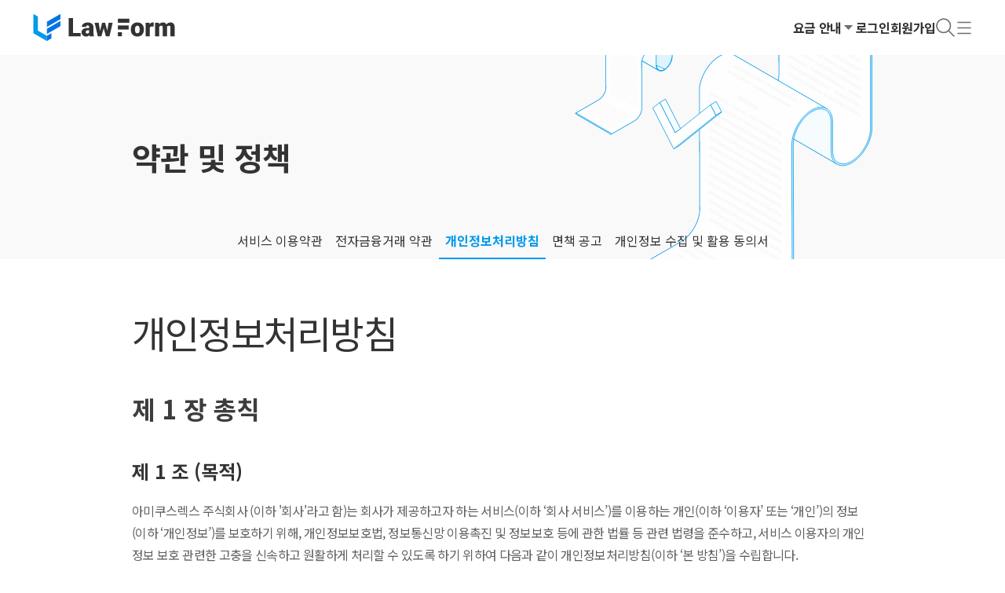

--- FILE ---
content_type: text/html; charset=utf-8
request_url: https://www.lawform.io/privacy-policy?login_redirect=true&rurl=https%3A%2F%2Fmy.lawform.io%2Fsetup%3Ftype%3Dinquiry?login_redirect=true&rurl=https://my.lawform.io/membership
body_size: 37558
content:
<!DOCTYPE html><html lang="ko"><head><meta charSet="utf-8" data-next-head=""/><meta name="viewport" content="width=device-width" data-next-head=""/><title data-next-head="">개인정보처리방침</title><meta name="robots" content="index,follow" data-next-head=""/><meta name="description" content="로폼에서는 회원님의 개인정보를 보호하기 위해 개인정보 보호법 등 관련 법령을 준수하여 수집 및 보관하고 있습니다 " data-next-head=""/><meta name="twitter:card" content="summary" data-next-head=""/><meta name="twitter:site" content="@lawform" data-next-head=""/><meta name="twitter:creator" content="@lawform" data-next-head=""/><meta property="fb:app_id" content="210332646690997" data-next-head=""/><meta property="og:title" content="개인정보처리방침" data-next-head=""/><meta property="og:description" content="로폼에서는 회원님의 개인정보를 보호하기 위해 개인정보 보호법 등 관련 법령을 준수하여 수집 및 보관하고 있습니다 " data-next-head=""/><meta property="og:url" content="https://lawform.io/privacy-policy" data-next-head=""/><meta property="og:type" content="website" data-next-head=""/><meta property="og:image" content="https://cdn.lawform.io/images/2022/common/oglandscape.png" data-next-head=""/><meta property="og:image:width" content="1200" data-next-head=""/><meta property="og:image:height" content="630" data-next-head=""/><meta property="og:site_name" content="로폼" data-next-head=""/><link rel="canonical" href="https://lawform.io//privacy-policy" data-next-head=""/><meta name="keywords" content="아미쿠스렉스, 개인정보처리방침, 개인정보보호, 법률콘텐츠, 계약서, 법률문서, 지급명령, 내용증명, 법인설립, 로폼, Lawform, 법무관리시스템, 법무관리솔루션, 법무시스템, 계약관리, 계약관리시스템, 전자서명사이트, 전자계약, 기업계약관리, CLM, 기업법무, 법무시스템, 법무솔루션, 로폼비즈니스, 로폼, Lawform, Lawform business" data-next-head=""/><meta name="naver-site-verification" content="fd140d723651ae98cf7b22b51267cdefba277b93" data-next-head=""/><link rel="preload" as="image" imageSrcSet="/_next/image?url=https%3A%2F%2Fcdn.lawform.io%2Ffooter%2Fimg_footer_1_smes_mark_%402x.png&amp;w=128&amp;q=100 1x, /_next/image?url=https%3A%2F%2Fcdn.lawform.io%2Ffooter%2Fimg_footer_1_smes_mark_%402x.png&amp;w=256&amp;q=100 2x" data-next-head=""/><link rel="preload" as="image" imageSrcSet="/_next/image?url=https%3A%2F%2Fcdn.lawform.io%2Ffooter%2Fimg_footer_2_innobiz_mark_%402x.png&amp;w=96&amp;q=100 1x, /_next/image?url=https%3A%2F%2Fcdn.lawform.io%2Ffooter%2Fimg_footer_2_innobiz_mark_%402x.png&amp;w=256&amp;q=100 2x" data-next-head=""/><link rel="preload" as="image" imageSrcSet="/_next/image?url=https%3A%2F%2Fcdn.lawform.io%2Ffooter%2Fimg_footer_3_main_biz_mark_%402x.png&amp;w=96&amp;q=100 1x, /_next/image?url=https%3A%2F%2Fcdn.lawform.io%2Ffooter%2Fimg_footer_3_main_biz_mark_%402x.png&amp;w=256&amp;q=100 2x" data-next-head=""/><link rel="preload" as="image" imageSrcSet="/_next/image?url=https%3A%2F%2Fcdn.lawform.io%2Ffooter%2Fimg_footer_4_kbiz_mark_%402x.png&amp;w=128&amp;q=100 1x, /_next/image?url=https%3A%2F%2Fcdn.lawform.io%2Ffooter%2Fimg_footer_4_kbiz_mark_%402x.png&amp;w=256&amp;q=100 2x" data-next-head=""/><link rel="preload" as="image" imageSrcSet="/_next/image?url=https%3A%2F%2Fcdn.lawform.io%2Ffooter%2Fventure_img.png&amp;w=128&amp;q=100 1x, /_next/image?url=https%3A%2F%2Fcdn.lawform.io%2Ffooter%2Fventure_img.png&amp;w=256&amp;q=100 2x" data-next-head=""/><link rel="preload" as="image" imageSrcSet="/_next/image?url=https%3A%2F%2Fcdn.lawform.io%2Ffooter%2Fmsit_img.png&amp;w=128&amp;q=100 1x, /_next/image?url=https%3A%2F%2Fcdn.lawform.io%2Ffooter%2Fmsit_img.png&amp;w=256&amp;q=100 2x" data-next-head=""/><link rel="preload" as="image" imageSrcSet="/_next/image?url=https%3A%2F%2Fcdn.lawform.io%2Ffooter%2FIASKCILogo_v2.png&amp;w=128&amp;q=100 1x, /_next/image?url=https%3A%2F%2Fcdn.lawform.io%2Ffooter%2FIASKCILogo_v2.png&amp;w=256&amp;q=100 2x" data-next-head=""/><meta charSet="utf-8"/><link rel="icon" type="image/png" href="https://cdn.lawform.io/main_page/lawform_favicon.png"/><link rel="shortcut icon" type="image/png" href="https://cdn.lawform.io/main_page/home_icon.png"/><link rel="apple-touch-icon" href="https://cdn.lawform.io/main_page/home_icon.png"/><link rel="manifest" href="https://cdn.lawform.io/main_page/manifest.json"/><meta http-equiv="Content-Security-Policy" content="upgrade-insecure-requests"/><script type="text/javascript">(function(c,l,a,r,i,t,y){
                              c[a]=c[a]||function(){(c[a].q=c[a].q||[]).push(arguments)};
                              t=l.createElement(r);t.async=1;t.src="https://www.clarity.ms/tag/"+i;
                              y=l.getElementsByTagName(r)[0];y.parentNode.insertBefore(t,y);
                          })(window, document, "clarity", "script", "nq1undyyd4");</script><link rel="preconnect" href="https://fonts.googleapis.com"/><link rel="preconnect" href="https://fonts.gstatic.com" crossorigin="anonymous"/><link href="https://fonts.googleapis.com/css2?family=Noto+Sans+KR:wght@300;400;500;700&amp;display=swap" rel="stylesheet"/><link href="https://fonts.googleapis.com/css2?family=Roboto:ital,wght@0,300;0,400;0,500;0,700;1,300;1,400;1,500;1,700&amp;display=swap" rel="stylesheet"/><link href="https://fonts.googleapis.com/earlyaccess/nanumbrushscript.css" rel="stylesheet"/><link rel="preload" href="/_next/static/css/2f040fefc74899cd.css?dpl=dpl_AQCVEeiunG8E6wgChXddHut12kTJ" as="style" crossorigin="anonymous"/><link rel="stylesheet" href="/_next/static/css/2f040fefc74899cd.css?dpl=dpl_AQCVEeiunG8E6wgChXddHut12kTJ" crossorigin="anonymous" data-n-g=""/><link rel="preload" href="/_next/static/css/0c57ef59804701e0.css?dpl=dpl_AQCVEeiunG8E6wgChXddHut12kTJ" as="style" crossorigin="anonymous"/><link rel="stylesheet" href="/_next/static/css/0c57ef59804701e0.css?dpl=dpl_AQCVEeiunG8E6wgChXddHut12kTJ" crossorigin="anonymous" data-n-p=""/><link rel="preload" href="/_next/static/css/5e450ddceadda1b6.css?dpl=dpl_AQCVEeiunG8E6wgChXddHut12kTJ" as="style" crossorigin="anonymous"/><link rel="stylesheet" href="/_next/static/css/5e450ddceadda1b6.css?dpl=dpl_AQCVEeiunG8E6wgChXddHut12kTJ" crossorigin="anonymous" data-n-p=""/><noscript data-n-css=""></noscript><script defer="" crossorigin="anonymous" nomodule="" src="/_next/static/chunks/polyfills-42372ed130431b0a.js?dpl=dpl_AQCVEeiunG8E6wgChXddHut12kTJ"></script><script src="/_next/static/chunks/webpack-de7763578ee0d11a.js?dpl=dpl_AQCVEeiunG8E6wgChXddHut12kTJ" defer="" crossorigin="anonymous"></script><script src="/_next/static/chunks/framework-a97d9ac07c4a03b0.js?dpl=dpl_AQCVEeiunG8E6wgChXddHut12kTJ" defer="" crossorigin="anonymous"></script><script src="/_next/static/chunks/main-e41c2e5afc2170ab.js?dpl=dpl_AQCVEeiunG8E6wgChXddHut12kTJ" defer="" crossorigin="anonymous"></script><script src="/_next/static/chunks/pages/_app-d32bd6d77ef50e7f.js?dpl=dpl_AQCVEeiunG8E6wgChXddHut12kTJ" defer="" crossorigin="anonymous"></script><script src="/_next/static/chunks/db9fdea0-e966ee0898e0ea4b.js?dpl=dpl_AQCVEeiunG8E6wgChXddHut12kTJ" defer="" crossorigin="anonymous"></script><script src="/_next/static/chunks/553ef3f4-d9a01921d0850b96.js?dpl=dpl_AQCVEeiunG8E6wgChXddHut12kTJ" defer="" crossorigin="anonymous"></script><script src="/_next/static/chunks/9382-8311996dcd5eb9a4.js?dpl=dpl_AQCVEeiunG8E6wgChXddHut12kTJ" defer="" crossorigin="anonymous"></script><script src="/_next/static/chunks/1715-5f3cbd4f2ab4bd14.js?dpl=dpl_AQCVEeiunG8E6wgChXddHut12kTJ" defer="" crossorigin="anonymous"></script><script src="/_next/static/chunks/6166-53a266a49031405d.js?dpl=dpl_AQCVEeiunG8E6wgChXddHut12kTJ" defer="" crossorigin="anonymous"></script><script src="/_next/static/chunks/9342-ce09315b4e79f363.js?dpl=dpl_AQCVEeiunG8E6wgChXddHut12kTJ" defer="" crossorigin="anonymous"></script><script src="/_next/static/chunks/8230-ddd6e6f08e346545.js?dpl=dpl_AQCVEeiunG8E6wgChXddHut12kTJ" defer="" crossorigin="anonymous"></script><script src="/_next/static/chunks/4587-f0823ff3bc846c57.js?dpl=dpl_AQCVEeiunG8E6wgChXddHut12kTJ" defer="" crossorigin="anonymous"></script><script src="/_next/static/chunks/4000-b006eff3b0866a6d.js?dpl=dpl_AQCVEeiunG8E6wgChXddHut12kTJ" defer="" crossorigin="anonymous"></script><script src="/_next/static/chunks/5154-0af4bfec4b8065ec.js?dpl=dpl_AQCVEeiunG8E6wgChXddHut12kTJ" defer="" crossorigin="anonymous"></script><script src="/_next/static/chunks/8604-10bd0b354c2ddb80.js?dpl=dpl_AQCVEeiunG8E6wgChXddHut12kTJ" defer="" crossorigin="anonymous"></script><script src="/_next/static/chunks/2556-b784dd4fae8a6f4e.js?dpl=dpl_AQCVEeiunG8E6wgChXddHut12kTJ" defer="" crossorigin="anonymous"></script><script src="/_next/static/chunks/5621-dda5d31c14c8a20a.js?dpl=dpl_AQCVEeiunG8E6wgChXddHut12kTJ" defer="" crossorigin="anonymous"></script><script src="/_next/static/chunks/8669-2d95e737f9d13a1d.js?dpl=dpl_AQCVEeiunG8E6wgChXddHut12kTJ" defer="" crossorigin="anonymous"></script><script src="/_next/static/chunks/4784-0ce5769609ec1f58.js?dpl=dpl_AQCVEeiunG8E6wgChXddHut12kTJ" defer="" crossorigin="anonymous"></script><script src="/_next/static/chunks/7980-facabf2a2d2fb4d0.js?dpl=dpl_AQCVEeiunG8E6wgChXddHut12kTJ" defer="" crossorigin="anonymous"></script><script src="/_next/static/chunks/9091-05abdd8abafa01aa.js?dpl=dpl_AQCVEeiunG8E6wgChXddHut12kTJ" defer="" crossorigin="anonymous"></script><script src="/_next/static/chunks/1179-f8798c903fd87c92.js?dpl=dpl_AQCVEeiunG8E6wgChXddHut12kTJ" defer="" crossorigin="anonymous"></script><script src="/_next/static/chunks/pages/main/legal/privacy_policy-5007197d8fcc839c.js?dpl=dpl_AQCVEeiunG8E6wgChXddHut12kTJ" defer="" crossorigin="anonymous"></script><script src="/_next/static/ofbb94a-bhjyr6_vxrvC4/_buildManifest.js?dpl=dpl_AQCVEeiunG8E6wgChXddHut12kTJ" defer="" crossorigin="anonymous"></script><script src="/_next/static/ofbb94a-bhjyr6_vxrvC4/_ssgManifest.js?dpl=dpl_AQCVEeiunG8E6wgChXddHut12kTJ" defer="" crossorigin="anonymous"></script></head><body><script>0</script><div id="__next"><div id="body" class="lawform z-10 min-w-[320px]"><div class="xs:max-h-full xs xm:fixed xs:fixed xd:fixed xm:top-0 xm:bottom-0 xd:bottom-0 xs:bottom-0 xm:left-0 xs:left-0 xd:left-0 xd:hidden xd:rounded-[unset] xd:pb-[24px] xd:h-screen xs:hidden xs:rounded-[unset] xs:pb-[24px] xs:h-screen xm:hidden xm:rounded-[unset] xm:pb-[24px] xm:h-screen xd:!whitespace-normal bottom-0 right-[-11px] top-0 top-[-11px] box-border hidden h-full h-max w-[100px] w-[20px] w-[45px] w-max cursor-pointer justify-start justify-end justify-center whitespace-pre-wrap hover:border hover:border-[1px] hover:border-dashed hover:border-[#019AEC] bg-grey03 bg-Primary bg-[#d9d9d9] bg-[#F0D5A0] bg-[#EE9595] bg-[#4D75DA] bg-[#CC32F2] bg-[#80F] bg-[#EAF8FF] bg-[#4FC208] bg-[#0A7604] bg-[#333] bg-grey02 bg-grey01 bg-Review bg-Original bg-Primary bg-Ing bg-Refuse bg-grey03 bg-Finished w-[9px] w-[11px] w-[22px] w-[33px] w-[44px] w-[56px] w-[64px] w-[67px] w-[78px] w-[89px] w-[91px] w-[100px] border-grey02 text-Font_L border-Font_L"></div><div class="flex flex-col min-h-screen"><nav><div class="z-[100] w-full bg-white"><div class="mx-auto box-border flex h-[70px] w-full max-w-full items-center px-10 xd:px-6 b2c_xm:h-[50px] b2c_xm:px-6 duration-200"><a class="text-[0px]" href="/"><div class="flex justify-center items-center fill-current stroke-current cursor-pointer text-neutral-600 xm:!hidden" aria-label="ic_fill_logo" role="img" style="width:185px;height:36px"><svg xmlns="http://www.w3.org/2000/svg" width="100%" height="100%" viewBox="0 0 185 37" fill="none"><path d="M0 0.791992L5.89539 4.19578V22.5626L17.6998 29.3838V36.1914L0 25.9801V0.791992Z" fill="#019AEC" stroke-width="0"></path><path d="M17.6996 11.0034V17.8246L35.3994 7.61319V0.791992L17.6996 11.0034Z" fill="#0575E4" stroke-width="0"></path><path d="M17.6996 27.0131L35.3994 16.7881V9.96692L17.6996 20.1919V27.0131Z" fill="#0575E4" stroke-width="0"></path><path d="M17.6996 36.1901L23.595 32.7863V25.9788L17.6996 29.3826V36.1901Z" fill="#0575E4" stroke-width="0"></path><path d="M86.7765 24.723L90.0606 12.2433H93.5254L92.2938 18.4995L89.0426 30.0104H86.2675L86.7765 24.723ZM85.4793 12.2433L87.5154 24.6244L87.7453 30.0104H84.3791L80.1754 12.2433H85.4793ZM96.4483 24.3617L98.5008 12.2433H103.805L99.6339 30.0104H96.2676L96.4483 24.3617ZM93.9195 12.2433L97.2365 24.6901L97.7455 30.0104H94.9376L91.752 18.5324L90.5697 12.2433H93.9195Z" fill="#333333" stroke-width="0"></path><path d="M73.0909 25.544V18.2204C73.0909 17.7169 73.0197 17.2845 72.8774 16.9232C72.7351 16.562 72.5107 16.2828 72.2042 16.0858C71.8976 15.8778 71.4871 15.7738 70.9726 15.7738C70.5566 15.7738 70.2008 15.8449 69.9053 15.9872C69.6097 16.1295 69.3853 16.343 69.232 16.6276C69.0788 16.9123 69.0021 17.2735 69.0021 17.7114H63.4684C63.4684 16.8904 63.649 16.1295 64.0103 15.4289C64.3825 14.7174 64.9079 14.0989 65.5866 13.5734C66.2763 13.0479 67.0973 12.6429 68.0497 12.3583C69.0131 12.0627 70.0859 11.9149 71.2682 11.9149C72.6804 11.9149 73.9393 12.1503 75.0449 12.621C76.1615 13.0917 77.0428 13.7978 77.6886 14.7393C78.3345 15.6698 78.6575 16.8411 78.6575 18.2533V25.5276C78.6575 26.688 78.7231 27.5693 78.8545 28.1713C78.9859 28.7625 79.172 29.2825 79.4128 29.7313V30.0105H73.8626C73.5999 29.4631 73.4029 28.7953 73.2715 28.0071C73.1511 27.208 73.0909 26.387 73.0909 25.544ZM73.7641 19.1564L73.797 22.1121H71.3503C70.8358 22.1121 70.3979 22.1833 70.0366 22.3256C69.6863 22.4679 69.4017 22.665 69.1828 22.9167C68.9748 23.1576 68.8215 23.4313 68.723 23.7378C68.6354 24.0443 68.5916 24.3672 68.5916 24.7066C68.5916 25.035 68.6682 25.3306 68.8215 25.5933C68.9857 25.8451 69.2047 26.0421 69.4783 26.1844C69.752 26.3268 70.0585 26.3979 70.3979 26.3979C71.0109 26.3979 71.5309 26.283 71.9578 26.0531C72.3957 25.8122 72.7296 25.5222 72.9595 25.1828C73.1894 24.8434 73.3043 24.526 73.3043 24.2304L74.5195 26.4964C74.3005 26.9343 74.0487 27.3777 73.7641 27.8265C73.4904 28.2753 73.1456 28.6913 72.7296 29.0745C72.3246 29.4467 71.8265 29.7532 71.2353 29.994C70.6442 30.2239 69.9272 30.3389 69.0842 30.3389C67.9895 30.3389 66.9824 30.1145 66.0628 29.6656C65.1542 29.2168 64.4262 28.5928 63.8789 27.7937C63.3315 26.9836 63.0579 26.0531 63.0579 25.0022C63.0579 24.0826 63.2221 23.2616 63.5505 22.5391C63.8898 21.8166 64.3989 21.2035 65.0776 20.7C65.7563 20.1964 66.6211 19.8132 67.6721 19.5505C68.723 19.2878 69.96 19.1564 71.3831 19.1564H73.7641Z" fill="#333333" stroke-width="0"></path><path d="M62.049 25.5768V30.0104H49.9634V25.5768H62.049ZM52.016 6.10193V30.0104H46.2523V6.10193H52.016Z" fill="#333333" stroke-width="0"></path><path d="M164.766 15.9897V29.9965H159.232V12.2294H164.421L164.766 15.9897ZM164.093 20.5054L162.829 20.5383C162.829 19.2903 162.976 18.1408 163.272 17.0899C163.567 16.039 164.005 15.1249 164.586 14.3477C165.166 13.5704 165.877 12.9683 166.72 12.5414C167.574 12.1145 168.559 11.901 169.676 11.901C170.453 11.901 171.159 12.0214 171.794 12.2623C172.429 12.4921 172.976 12.8589 173.436 13.3624C173.896 13.8551 174.246 14.5009 174.487 15.3001C174.739 16.0883 174.865 17.0352 174.865 18.1408V29.9965H169.331V18.8469C169.331 18.0916 169.244 17.5223 169.068 17.1392C168.904 16.756 168.663 16.4988 168.346 16.3674C168.028 16.236 167.64 16.1704 167.18 16.1704C166.698 16.1704 166.266 16.2798 165.883 16.4988C165.5 16.7177 165.171 17.0242 164.898 17.4183C164.635 17.8015 164.432 18.2558 164.29 18.7812C164.159 19.3067 164.093 19.8814 164.093 20.5054ZM174.241 20.5054L172.697 20.5383C172.697 19.2903 172.834 18.1408 173.108 17.0899C173.392 16.039 173.814 15.1249 174.372 14.3477C174.941 13.5704 175.648 12.9683 176.491 12.5414C177.333 12.1145 178.313 11.901 179.43 11.901C180.24 11.901 180.984 12.0214 181.663 12.2623C182.342 12.5031 182.927 12.8917 183.42 13.4281C183.913 13.9645 184.296 14.6761 184.569 15.5628C184.843 16.4386 184.98 17.5223 184.98 18.8141V29.9965H179.43V18.8141C179.43 18.0806 179.342 17.5278 179.167 17.1556C179.003 16.7725 178.762 16.5152 178.445 16.3838C178.127 16.2415 177.749 16.1704 177.312 16.1704C176.786 16.1704 176.332 16.2798 175.949 16.4988C175.565 16.7177 175.243 17.0242 174.98 17.4183C174.728 17.8015 174.542 18.2558 174.422 18.7812C174.301 19.3067 174.241 19.8814 174.241 20.5054Z" fill="#333333" stroke-width="0"></path><path d="M152.378 16.6301V29.9965H146.844V12.2294H152.016L152.378 16.6301ZM157.632 12.098L157.534 17.2377C157.315 17.2158 157.019 17.1884 156.647 17.1556C156.275 17.1228 155.963 17.1063 155.711 17.1063C155.065 17.1063 154.507 17.183 154.036 17.3362C153.576 17.4785 153.193 17.6975 152.887 17.9931C152.591 18.2777 152.372 18.6389 152.23 19.0768C152.099 19.5147 152.038 20.0237 152.049 20.6039L151.048 19.9471C151.048 18.7539 151.163 17.6701 151.393 16.6958C151.633 15.7106 151.973 14.8622 152.411 14.1506C152.848 13.4281 153.379 12.8753 154.003 12.4921C154.627 12.098 155.328 11.901 156.105 11.901C156.379 11.901 156.647 11.9174 156.91 11.9503C157.184 11.9831 157.424 12.0324 157.632 12.098Z" fill="#333333" stroke-width="0"></path><path d="M127.542 21.2936V20.9488C127.542 19.6461 127.728 18.4474 128.101 17.3527C128.473 16.247 129.02 15.2891 129.743 14.479C130.465 13.669 131.357 13.0395 132.419 12.5907C133.481 12.1309 134.707 11.901 136.098 11.901C137.499 11.901 138.73 12.1309 139.792 12.5907C140.865 13.0395 141.763 13.669 142.485 14.479C143.208 15.2891 143.755 16.247 144.127 17.3527C144.499 18.4474 144.685 19.6461 144.685 20.9488V21.2936C144.685 22.5854 144.499 23.7841 144.127 24.8897C143.755 25.9844 143.208 26.9423 142.485 27.7633C141.763 28.5734 140.87 29.2029 139.809 29.6517C138.747 30.1005 137.521 30.325 136.13 30.325C134.74 30.325 133.509 30.1005 132.436 29.6517C131.363 29.2029 130.465 28.5734 129.743 27.7633C129.02 26.9423 128.473 25.9844 128.101 24.8897C127.728 23.7841 127.542 22.5854 127.542 21.2936ZM133.076 20.9488V21.2936C133.076 21.9614 133.125 22.5854 133.224 23.1656C133.322 23.7458 133.487 24.2548 133.717 24.6927C133.946 25.1196 134.258 25.4535 134.652 25.6943C135.047 25.9352 135.539 26.0556 136.13 26.0556C136.711 26.0556 137.192 25.9352 137.575 25.6943C137.969 25.4535 138.281 25.1196 138.511 24.6927C138.741 24.2548 138.905 23.7458 139.004 23.1656C139.102 22.5854 139.152 21.9614 139.152 21.2936V20.9488C139.152 20.3029 139.102 19.6953 139.004 19.1261C138.905 18.5459 138.741 18.0368 138.511 17.599C138.281 17.1501 137.969 16.7998 137.575 16.548C137.181 16.2963 136.689 16.1704 136.098 16.1704C135.517 16.1704 135.03 16.2963 134.636 16.548C134.253 16.7998 133.946 17.1501 133.717 17.599C133.487 18.0368 133.322 18.5459 133.224 19.1261C133.125 19.6953 133.076 20.3029 133.076 20.9488Z" fill="#333333" stroke-width="0"></path><path d="M125.668 6.98694H110.623V12.2969H125.668V6.98694Z" fill="#333333" stroke-width="0"></path><path d="M124.783 15.8368H110.623V21.1467H124.783V15.8368Z" fill="#333333" stroke-width="0"></path><path d="M115.933 24.6866H110.623V29.9966H115.933V24.6866Z" fill="#333333" stroke-width="0"></path></svg></div><div class="flex justify-center items-center fill-current stroke-current cursor-pointer text-neutral-600 ms:!hidden" aria-label="ic_fill_logo" role="img" style="width:115px;height:22px"><svg xmlns="http://www.w3.org/2000/svg" width="100%" height="100%" viewBox="0 0 185 37" fill="none"><path d="M0 0.791992L5.89539 4.19578V22.5626L17.6998 29.3838V36.1914L0 25.9801V0.791992Z" fill="#019AEC" stroke-width="0"></path><path d="M17.6996 11.0034V17.8246L35.3994 7.61319V0.791992L17.6996 11.0034Z" fill="#0575E4" stroke-width="0"></path><path d="M17.6996 27.0131L35.3994 16.7881V9.96692L17.6996 20.1919V27.0131Z" fill="#0575E4" stroke-width="0"></path><path d="M17.6996 36.1901L23.595 32.7863V25.9788L17.6996 29.3826V36.1901Z" fill="#0575E4" stroke-width="0"></path><path d="M86.7765 24.723L90.0606 12.2433H93.5254L92.2938 18.4995L89.0426 30.0104H86.2675L86.7765 24.723ZM85.4793 12.2433L87.5154 24.6244L87.7453 30.0104H84.3791L80.1754 12.2433H85.4793ZM96.4483 24.3617L98.5008 12.2433H103.805L99.6339 30.0104H96.2676L96.4483 24.3617ZM93.9195 12.2433L97.2365 24.6901L97.7455 30.0104H94.9376L91.752 18.5324L90.5697 12.2433H93.9195Z" fill="#333333" stroke-width="0"></path><path d="M73.0909 25.544V18.2204C73.0909 17.7169 73.0197 17.2845 72.8774 16.9232C72.7351 16.562 72.5107 16.2828 72.2042 16.0858C71.8976 15.8778 71.4871 15.7738 70.9726 15.7738C70.5566 15.7738 70.2008 15.8449 69.9053 15.9872C69.6097 16.1295 69.3853 16.343 69.232 16.6276C69.0788 16.9123 69.0021 17.2735 69.0021 17.7114H63.4684C63.4684 16.8904 63.649 16.1295 64.0103 15.4289C64.3825 14.7174 64.9079 14.0989 65.5866 13.5734C66.2763 13.0479 67.0973 12.6429 68.0497 12.3583C69.0131 12.0627 70.0859 11.9149 71.2682 11.9149C72.6804 11.9149 73.9393 12.1503 75.0449 12.621C76.1615 13.0917 77.0428 13.7978 77.6886 14.7393C78.3345 15.6698 78.6575 16.8411 78.6575 18.2533V25.5276C78.6575 26.688 78.7231 27.5693 78.8545 28.1713C78.9859 28.7625 79.172 29.2825 79.4128 29.7313V30.0105H73.8626C73.5999 29.4631 73.4029 28.7953 73.2715 28.0071C73.1511 27.208 73.0909 26.387 73.0909 25.544ZM73.7641 19.1564L73.797 22.1121H71.3503C70.8358 22.1121 70.3979 22.1833 70.0366 22.3256C69.6863 22.4679 69.4017 22.665 69.1828 22.9167C68.9748 23.1576 68.8215 23.4313 68.723 23.7378C68.6354 24.0443 68.5916 24.3672 68.5916 24.7066C68.5916 25.035 68.6682 25.3306 68.8215 25.5933C68.9857 25.8451 69.2047 26.0421 69.4783 26.1844C69.752 26.3268 70.0585 26.3979 70.3979 26.3979C71.0109 26.3979 71.5309 26.283 71.9578 26.0531C72.3957 25.8122 72.7296 25.5222 72.9595 25.1828C73.1894 24.8434 73.3043 24.526 73.3043 24.2304L74.5195 26.4964C74.3005 26.9343 74.0487 27.3777 73.7641 27.8265C73.4904 28.2753 73.1456 28.6913 72.7296 29.0745C72.3246 29.4467 71.8265 29.7532 71.2353 29.994C70.6442 30.2239 69.9272 30.3389 69.0842 30.3389C67.9895 30.3389 66.9824 30.1145 66.0628 29.6656C65.1542 29.2168 64.4262 28.5928 63.8789 27.7937C63.3315 26.9836 63.0579 26.0531 63.0579 25.0022C63.0579 24.0826 63.2221 23.2616 63.5505 22.5391C63.8898 21.8166 64.3989 21.2035 65.0776 20.7C65.7563 20.1964 66.6211 19.8132 67.6721 19.5505C68.723 19.2878 69.96 19.1564 71.3831 19.1564H73.7641Z" fill="#333333" stroke-width="0"></path><path d="M62.049 25.5768V30.0104H49.9634V25.5768H62.049ZM52.016 6.10193V30.0104H46.2523V6.10193H52.016Z" fill="#333333" stroke-width="0"></path><path d="M164.766 15.9897V29.9965H159.232V12.2294H164.421L164.766 15.9897ZM164.093 20.5054L162.829 20.5383C162.829 19.2903 162.976 18.1408 163.272 17.0899C163.567 16.039 164.005 15.1249 164.586 14.3477C165.166 13.5704 165.877 12.9683 166.72 12.5414C167.574 12.1145 168.559 11.901 169.676 11.901C170.453 11.901 171.159 12.0214 171.794 12.2623C172.429 12.4921 172.976 12.8589 173.436 13.3624C173.896 13.8551 174.246 14.5009 174.487 15.3001C174.739 16.0883 174.865 17.0352 174.865 18.1408V29.9965H169.331V18.8469C169.331 18.0916 169.244 17.5223 169.068 17.1392C168.904 16.756 168.663 16.4988 168.346 16.3674C168.028 16.236 167.64 16.1704 167.18 16.1704C166.698 16.1704 166.266 16.2798 165.883 16.4988C165.5 16.7177 165.171 17.0242 164.898 17.4183C164.635 17.8015 164.432 18.2558 164.29 18.7812C164.159 19.3067 164.093 19.8814 164.093 20.5054ZM174.241 20.5054L172.697 20.5383C172.697 19.2903 172.834 18.1408 173.108 17.0899C173.392 16.039 173.814 15.1249 174.372 14.3477C174.941 13.5704 175.648 12.9683 176.491 12.5414C177.333 12.1145 178.313 11.901 179.43 11.901C180.24 11.901 180.984 12.0214 181.663 12.2623C182.342 12.5031 182.927 12.8917 183.42 13.4281C183.913 13.9645 184.296 14.6761 184.569 15.5628C184.843 16.4386 184.98 17.5223 184.98 18.8141V29.9965H179.43V18.8141C179.43 18.0806 179.342 17.5278 179.167 17.1556C179.003 16.7725 178.762 16.5152 178.445 16.3838C178.127 16.2415 177.749 16.1704 177.312 16.1704C176.786 16.1704 176.332 16.2798 175.949 16.4988C175.565 16.7177 175.243 17.0242 174.98 17.4183C174.728 17.8015 174.542 18.2558 174.422 18.7812C174.301 19.3067 174.241 19.8814 174.241 20.5054Z" fill="#333333" stroke-width="0"></path><path d="M152.378 16.6301V29.9965H146.844V12.2294H152.016L152.378 16.6301ZM157.632 12.098L157.534 17.2377C157.315 17.2158 157.019 17.1884 156.647 17.1556C156.275 17.1228 155.963 17.1063 155.711 17.1063C155.065 17.1063 154.507 17.183 154.036 17.3362C153.576 17.4785 153.193 17.6975 152.887 17.9931C152.591 18.2777 152.372 18.6389 152.23 19.0768C152.099 19.5147 152.038 20.0237 152.049 20.6039L151.048 19.9471C151.048 18.7539 151.163 17.6701 151.393 16.6958C151.633 15.7106 151.973 14.8622 152.411 14.1506C152.848 13.4281 153.379 12.8753 154.003 12.4921C154.627 12.098 155.328 11.901 156.105 11.901C156.379 11.901 156.647 11.9174 156.91 11.9503C157.184 11.9831 157.424 12.0324 157.632 12.098Z" fill="#333333" stroke-width="0"></path><path d="M127.542 21.2936V20.9488C127.542 19.6461 127.728 18.4474 128.101 17.3527C128.473 16.247 129.02 15.2891 129.743 14.479C130.465 13.669 131.357 13.0395 132.419 12.5907C133.481 12.1309 134.707 11.901 136.098 11.901C137.499 11.901 138.73 12.1309 139.792 12.5907C140.865 13.0395 141.763 13.669 142.485 14.479C143.208 15.2891 143.755 16.247 144.127 17.3527C144.499 18.4474 144.685 19.6461 144.685 20.9488V21.2936C144.685 22.5854 144.499 23.7841 144.127 24.8897C143.755 25.9844 143.208 26.9423 142.485 27.7633C141.763 28.5734 140.87 29.2029 139.809 29.6517C138.747 30.1005 137.521 30.325 136.13 30.325C134.74 30.325 133.509 30.1005 132.436 29.6517C131.363 29.2029 130.465 28.5734 129.743 27.7633C129.02 26.9423 128.473 25.9844 128.101 24.8897C127.728 23.7841 127.542 22.5854 127.542 21.2936ZM133.076 20.9488V21.2936C133.076 21.9614 133.125 22.5854 133.224 23.1656C133.322 23.7458 133.487 24.2548 133.717 24.6927C133.946 25.1196 134.258 25.4535 134.652 25.6943C135.047 25.9352 135.539 26.0556 136.13 26.0556C136.711 26.0556 137.192 25.9352 137.575 25.6943C137.969 25.4535 138.281 25.1196 138.511 24.6927C138.741 24.2548 138.905 23.7458 139.004 23.1656C139.102 22.5854 139.152 21.9614 139.152 21.2936V20.9488C139.152 20.3029 139.102 19.6953 139.004 19.1261C138.905 18.5459 138.741 18.0368 138.511 17.599C138.281 17.1501 137.969 16.7998 137.575 16.548C137.181 16.2963 136.689 16.1704 136.098 16.1704C135.517 16.1704 135.03 16.2963 134.636 16.548C134.253 16.7998 133.946 17.1501 133.717 17.599C133.487 18.0368 133.322 18.5459 133.224 19.1261C133.125 19.6953 133.076 20.3029 133.076 20.9488Z" fill="#333333" stroke-width="0"></path><path d="M125.668 6.98694H110.623V12.2969H125.668V6.98694Z" fill="#333333" stroke-width="0"></path><path d="M124.783 15.8368H110.623V21.1467H124.783V15.8368Z" fill="#333333" stroke-width="0"></path><path d="M115.933 24.6866H110.623V29.9966H115.933V24.6866Z" fill="#333333" stroke-width="0"></path></svg></div></a><div class="flex flex-1 items-center justify-end gap-[50px] b2c_xm:gap-[20px]"><div class="flex items-center gap-[50px] b2c_xm:hidden"><div class="group relative cursor-pointer select-none lf-text-xs/regular w-fit text-neutral-900 lf-text-base/bold" data-open="false"><div class="flex w-fit items-center gap-1">요금 안내<div class="text-[#6E6E6E] flex justify-center items-center fill-current stroke-current duration-200 group-data-[open=true]:-scale-y-100" aria-label="ic_fill_chevron_down" role="img" style="width:18px;height:18px"><svg xmlns="http://www.w3.org/2000/svg" width="100%" height="100%" viewBox="0 0 24 24" fill="none"><path d="M11.5 16L4 8H19L11.5 16Z" fill="#6E6E6E" stroke-width="0"></path></svg></div></div></div><button class="box-border flex items-center justify-center px-xx-large w-fit h-[32px] lf-text-xs/bold rounded-x-small cursor-pointer disabled:cursor-auto disabled:text-neutral-400 disabled:bg-neutral-100 disabled:border-none border-state-primary border-0 border-solid bg-transparent min-w-auto !px-0 text-neutral-900 lf-text-base/bold">로그인</button><button class="box-border flex items-center justify-center px-xx-large w-fit h-[32px] lf-text-xs/bold rounded-x-small cursor-pointer disabled:cursor-auto disabled:text-neutral-400 disabled:bg-neutral-100 disabled:border-none border-state-primary border-0 border-solid bg-transparent min-w-auto !px-0 text-neutral-900 lf-text-base/bold">회원가입</button></div><div class="flex justify-center items-center fill-current stroke-current cursor-pointer text-neutral-600" aria-label="ic_stroke_search" role="img" style="width:24px;height:24px"><svg xmlns="http://www.w3.org/2000/svg" width="100%" height="100%" viewBox="0 0 22 22" fill="none"><path d="M9 17C13.4183 17 17 13.4183 17 9C17 4.58172 13.4183 1 9 1C4.58172 1 1 4.58172 1 9C1 13.4183 4.58172 17 9 17Z" stroke="currentColor" stroke-width="1.5" stroke-linecap="round" stroke-linejoin="round"></path><path d="M21 21L15 15" stroke="currentColor" stroke-width="1.5" stroke-linecap="round" stroke-linejoin="round"></path></svg></div><div class="relative flex h-[100%] min-w-[24px] items-center"><div class="flex justify-center items-center fill-current stroke-current absolute left-0 cursor-pointer text-[#6E6E6E] transition-all duration-300 pointer-events-none h-0 rotate-90 opacity-0" aria-label="ic_stroke_symbol_x" role="img" style="width:24px;height:24px"><svg width="100%" height="100%" viewBox="0 0 24 24" fill="none" xmlns="http://www.w3.org/2000/svg"><path d="M18 6L6 18" stroke="currentColor" stroke-width="1.5" vector-effect="non-scaling-stroke" stroke-linecap="round" stroke-linejoin="round"></path><path d="M6 6L18 18" stroke="currentColor" stroke-width="1.5" vector-effect="non-scaling-stroke" stroke-linecap="round" stroke-linejoin="round"></path></svg></div><div class="flex justify-center items-center fill-current stroke-current absolute left-0 h-full cursor-pointer text-[#6E6E6E] transition-all duration-300 rotate-0 opacity-100" aria-label="ic_stroke_menu" role="img" style="width:24px;height:24px"><svg width="100%" height="100%" viewBox="0 0 24 24" fill="none" xmlns="http://www.w3.org/2000/svg"><path d="M4 12.5918H20" stroke="currentColor" stroke-width="1.5" stroke-linecap="round" stroke-linejoin="round" vector-effect="non-scaling-stroke"></path><path d="M4 5.5918H20" stroke="currentColor" stroke-width="1.5" stroke-linecap="round" stroke-linejoin="round" vector-effect="non-scaling-stroke"></path><path d="M4 19.5918H20" stroke="currentColor" stroke-width="1.5" stroke-linecap="round" stroke-linejoin="round" vector-effect="non-scaling-stroke"></path></svg></div></div></div></div><div class="hidden ms:block"><div class="absolute left-0 z-[50] flex h-screen min-h-screen w-full transition-opacity duration-300  xm:bg-[#fff] opacity-0 pointer-events-none !hidden xm:top-0 ms:!h-[70px]"><div class="w-full bg-black opacity-30"></div></div><div class="absolute left-0 z-[100] flex h-screen min-h-screen w-full justify-end   xm:bg-[#fff]  opacity-0 pointer-events-none xm:top-0 ms:!h-[70px]"><div class="relative min-w-[320px] overflow-y-scroll border border-solid border-neutral-200 bg-[#fff] pb-[30px] shadow-[0px_0px_12px_0px_#0000000F] none_scrollbar xm:pb-[100px] xm:min-w-full md:!mx-[15px] ms:mr-[40px] ms:mt-[30px] ms:w-full ms:max-w-[760px] ms:rounded-[6px] xm:!pb-0 xm:pt-[100px] ms:max-h-[582px] ms:max-w-[900px] ms:!pb-0"><div class="mt-0 box-border ms:h-full"><div class="box-border flex h-full flex-col xm:mb-[150px]"><div class="hidden justify-center ms:flex"><form id="header-search-menu-search-bar" style="height:50px" class="relative box-border flex w-[calc(100%-48px)] max-w-[944px] items-center rounded-[4px] bg-transparent pr-[66px] border border-solid border-neutral-200 transition-colors duration-200"><input class="w-full flex-1 pl-[12px] lf-text-base/regular placeholder:lf-text-base/regular outline-0" placeholder="검색어를 입력해주세요." value=""/><div class="absolute right-[12px] top-1/2 flex -translate-y-1/2"><div class="flex justify-center items-center fill-current stroke-current mr-[8px] cursor-pointer text-neutral-600 opacity-0 transition-all duration-200" aria-label="is_fill_symbol_x" role="img" style="width:20px;height:20px"><svg xmlns="http://www.w3.org/2000/svg" width="100%" height="100%" viewBox="0 0 20 20" fill="none"><path d="M10.0003 18.3334C14.6027 18.3334 18.3337 14.6024 18.3337 10C18.3337 5.39765 14.6027 1.66669 10.0003 1.66669C5.39795 1.66669 1.66699 5.39765 1.66699 10C1.66699 14.6024 5.39795 18.3334 10.0003 18.3334Z" fill="#6E6E6E" stroke-width="0"></path><path d="M12.5 7.5L7.5 12.5" stroke="white" stroke-width="1.25" stroke-linecap="round" stroke-linejoin="round"></path><path d="M7.5 7.5L12.5 12.5" stroke="white" stroke-width="1.25" stroke-linecap="round" stroke-linejoin="round"></path></svg></div><button id="searchlayer_searchbtn" type="submit"><div class="flex justify-center items-center fill-current stroke-current text-neutral-600" aria-label="ic_stroke_search" role="img" style="width:24px;height:24px"><svg xmlns="http://www.w3.org/2000/svg" width="100%" height="100%" viewBox="0 0 22 22" fill="none"><path d="M9 17C13.4183 17 17 13.4183 17 9C17 4.58172 13.4183 1 9 1C4.58172 1 1 4.58172 1 9C1 13.4183 4.58172 17 9 17Z" stroke="currentColor" stroke-width="1.5" stroke-linecap="round" stroke-linejoin="round"></path><path d="M21 21L15 15" stroke="currentColor" stroke-width="1.5" stroke-linecap="round" stroke-linejoin="round"></path></svg></div></button></div></form></div><div class="relative box-border flex w-full justify-between px-[24px] xm:flex-col ms:mt-[24px] flex-1 ms:pb-[30px]"><div class="w-full flex-1 ms:mr-[20px]"><div class="w-full" id="searchlayer_recent"><div class="flex justify-between"><h4 class="lf-text-base/bold">최근 검색</h4></div><div class="mt-[16px] flex w-full flex-wrap gap-[12px]"></div><div class="w-full py-[30px] text-center lf-text-s/regular">최근 검색한 내용이 없습니다.</div></div><div class="mt-[40px]"><div><div class="flex justify-between ms:justify-normal"><h4 class="lf-text-base/bold">AI 추천 검색</h4><div class="flex cursor-pointer gap-[4px] text-neutral-600 ms:ml-[6px]"><h5 class="self-center lf-text-xs/regular">새로운 추천 보기</h5><div class="text-[#6E6E6E] flex justify-center items-center fill-current stroke-current self-center" aria-label="ic_stroke_refresh" role="img" style="width:16px;height:16px"><svg xmlns="http://www.w3.org/2000/svg" width="100%" height="100%" viewBox="0 0 14 14" fill="none"><path d="M7 1C10.3137 1 13 3.68629 13 7C13 10.3137 10.3137 13 7 13C3.68629 13 1 10.3137 1 7C1 5.11516 1.86911 3.4333 3.22844 2.33333" stroke="#6E6E6E" stroke-linecap="round" stroke-linejoin="round"></path><path d="M1 2H3.66667V4.66667" stroke="#6E6E6E" stroke-linecap="round" stroke-linejoin="round"></path></svg></div></div></div><div class="mt-[16px] flex max-w-full flex-col gap-[12px] xm:flex-row xm:overflow-x-auto xm:custom_scrollbar" id="searchlayer_recommend"></div></div></div></div><div class="xm:mt-[40px] ms:!min-w-[248px]"><div class="box-border h-full"><div class="flex justify-between"><h4 class="lf-text-base/bold">인기문서</h4><a id="searchlayer_doclist" href="/#documents_finder"><div class="flex cursor-pointer gap-[4px] text-neutral-600"><h5 class="self-center !leading-[22px] lf-text-xs/regular">전체문서 보기</h5><div class="text-[#6E6E6E] flex justify-center items-center fill-current stroke-current self-center !leading-[22px]" aria-label="ic_stroke_chevron_right" role="img" style="width:16px;height:16px"><svg width="100%" height="100%" viewBox="0 0 24 24" fill="none" xmlns="http://www.w3.org/2000/svg"><path d="M9 18L15 12L9 6" stroke="currentColor" stroke-width="1.5" stroke-linecap="round" stroke-linejoin="round" vector-effect="non-scaling-stroke"></path></svg></div></div></a></div><div class="mt-[16px] box-border flex max-w-full flex-col gap-[12px] ms:rounded-[6px] ms:bg-neutral-50 ms:p-[20px]"></div></div></div></div><div class="box-border h-[46px] flex w-full justify-between bg-neutral-50 px-[24px] py-[12px] xm:fixed ms:sticky ms:bottom-0"><a id="searchlayer_doclist" href="/#documents_finder"><div class="flex cursor-pointer text-neutral-600"><h4 class="lf-text-s/bold">법률문서 전체보기</h4><div class="text-[#6E6E6E] flex justify-center items-center fill-current stroke-current self-center" aria-label="ic_stroke_chevron_right" role="img" style="width:20px;height:20px"><svg width="100%" height="100%" viewBox="0 0 24 24" fill="none" xmlns="http://www.w3.org/2000/svg"><path d="M9 18L15 12L9 6" stroke="currentColor" stroke-width="1.5" stroke-linecap="round" stroke-linejoin="round" vector-effect="non-scaling-stroke"></path></svg></div></div></a><div class="hidden cursor-pointer gap-[3px] ms:flex"><div class="lf-text-s/bold">닫기</div><div class="flex justify-center items-center fill-current stroke-current self-center text-neutral-600" aria-label="ic_stroke_symbol_x" role="img" style="width:15px;height:15px"><svg width="100%" height="100%" viewBox="0 0 24 24" fill="none" xmlns="http://www.w3.org/2000/svg"><path d="M18 6L6 18" stroke="currentColor" stroke-width="1.5" vector-effect="non-scaling-stroke" stroke-linecap="round" stroke-linejoin="round"></path><path d="M6 6L18 18" stroke="currentColor" stroke-width="1.5" vector-effect="non-scaling-stroke" stroke-linecap="round" stroke-linejoin="round"></path></svg></div></div></div></div></div></div></div></div><div class="absolute left-0 z-[50] flex h-screen min-h-screen w-full transition-opacity duration-300  xm:bg-[#fff] opacity-0 pointer-events-none xm:top-0 ms:!h-[70px]"><div class="w-full bg-black opacity-30"></div></div><div class="fixed left-0 z-[100] flex h-screen min-h-screen w-full justify-end transition-transform duration-300 xm:bg-[#fff] translate-x-full xm:top-0 ms:!h-[70px]"><div class="relative min-w-[320px] overflow-y-scroll border border-solid border-neutral-200 bg-[#fff] pb-[30px] shadow-[0px_0px_12px_0px_#0000000F] none_scrollbar xm:pb-[100px] xm:min-w-full md:!mx-[15px] ms:mr-[40px] ms:mt-[30px] ms:w-full ms:max-w-[760px] ms:rounded-[6px] xm:pt-[50px] ms:max-h-[calc(100vh-160px)]"><div class="mt-0 box-border"><div class="box-sizing relative"><div class="box-sizing flex flex-col ms:hidden px-6"><div class="lf-text-base/regular">로그인하고 로폼의 다양한 서비스를<br/> 이용해보세요.</div><div class="mt-[12px] flex gap-[12px]"><button class="box-border flex items-center justify-center px-xx-large min-w-[62px] w-fit h-[32px] lf-text-xs/bold rounded-x-small cursor-pointer disabled:cursor-auto disabled:text-neutral-400 disabled:bg-neutral-100 disabled:border-none border-solid bg-neutral-white text-state-primary border border-primary-500">로그인</button><button class="box-border flex items-center justify-center px-xx-large min-w-[62px] w-fit h-[32px] lf-text-xs/bold rounded-x-small cursor-pointer disabled:cursor-auto disabled:text-neutral-400 disabled:bg-neutral-100 disabled:border-none bg-state-primary text-neutral-white">회원가입</button></div></div><div class="p-[30px]"><div class="flex justify-between self-center"><h3 class="lf-text-base/bold">주제별 법률문서</h3><a href="/#documents_finder"><div class="flex cursor-pointer text-neutral-600"><h4 class="lf-text-s/regular">법률문서 전체보기</h4><div class="text-[#6E6E6E] flex justify-center items-center fill-current stroke-current self-center" aria-label="ic_stroke_chevron_right" role="img" style="width:20px;height:20px"><svg width="100%" height="100%" viewBox="0 0 24 24" fill="none" xmlns="http://www.w3.org/2000/svg"><path d="M9 18L15 12L9 6" stroke="currentColor" stroke-width="1.5" stroke-linecap="round" stroke-linejoin="round" vector-effect="non-scaling-stroke"></path></svg></div></div></a></div><div><div class="mt-[20px] grid grid-cols-1 flex-wrap gap-[16px] sm:!grid-cols-2 xs:!grid-cols-1 ms:!grid-cols-4"><a href="/topic/1"><div class="flex min-w-[140px] cursor-pointer text-neutral-900 lf-text-s/regular hover:text-primary-500 hover:lf-text-s/bold"><div class="rounded-[5px] bg-neutral-50 p-[4px]"><div class="text-[#6E6E6E] flex justify-center items-center fill-current stroke-current self-center" aria-label="ic_fill_file_search" role="img" style="width:22px;height:22px"><svg xmlns="http://www.w3.org/2000/svg" width="100%" height="100%" viewBox="0 0 23 19" fill="none"><path d="M19.4201 13.4552C20.798 11.2691 20.135 8.37851 17.9696 7.01091C15.7835 5.63296 12.8826 6.30639 11.5253 8.46139C10.137 10.6475 10.8105 13.5277 12.9758 14.9057C14.4885 15.8692 16.4155 15.8692 17.9385 14.9264L20.464 17.4114C20.8554 17.7965 21.4842 17.794 21.8724 17.4057L21.9063 17.3718C22.296 16.9822 22.297 16.3508 21.9086 15.9599L19.4201 13.4552ZM15.4727 13.5588C14.7858 13.5588 14.127 13.2859 13.6412 12.8002C13.1555 12.3144 12.8826 11.6556 12.8826 10.9686C12.8826 10.2817 13.1555 9.62289 13.6412 9.13714C14.127 8.6514 14.7858 8.37851 15.4727 8.37851C16.1597 8.37851 16.8185 8.6514 17.3042 9.13714C17.79 9.62289 18.0629 10.2817 18.0629 10.9686C18.0629 11.6556 17.79 12.3144 17.3042 12.8002C16.8185 13.2859 16.1597 13.5588 15.4727 13.5588Z" fill="#019AEC" stroke-width="0"></path><path d="M14.7988 0.00292969C15.3511 0.00292969 15.7988 0.450645 15.7988 1.00293V5.08301C15.6416 5.07029 15.4827 5.06348 15.3223 5.06348C12.1024 5.06348 9.49219 7.67369 9.49219 10.8936C9.49245 14.1132 12.1026 16.7236 15.3223 16.7236C15.4828 16.7236 15.6416 16.7149 15.7988 16.7021V17.9238C15.7987 18.476 15.351 18.9238 14.7988 18.9238H1.45312C0.900946 18.9238 0.453297 18.476 0.453125 17.9238V1.00293C0.453125 0.450645 0.90084 0.00292969 1.45312 0.00292969H14.7988ZM2.87891 11.6924H7.93066V10.3281H2.87891V11.6924ZM2.87695 8.31836H7.92871V6.9541H2.87695V8.31836ZM2.87695 4.94434H10.7871V3.58008H2.87695V4.94434Z" fill="#019AEC" stroke-width="0"></path></svg></div></div><div class="ml-[5px] self-center">내용증명</div></div></a><a href="/topic/4"><div class="flex min-w-[140px] cursor-pointer text-neutral-900 lf-text-s/regular hover:text-primary-500 hover:lf-text-s/bold"><div class="rounded-[5px] bg-neutral-50 p-[4px]"><div class="text-[#6E6E6E] flex justify-center items-center fill-current stroke-current self-center" aria-label="ic_fill_money_hand" role="img" style="width:22px;height:22px"><div class="flex flex-col items-center"><svg xmlns="http://www.w3.org/2000/svg" width="12" height="13" viewBox="0 0 12 13" fill="none"><path d="M6.22616 0.619385C3.05368 0.619385 0.472656 3.20041 0.472656 6.37289C0.472656 9.54537 3.05368 12.1264 6.22616 12.1264C9.39864 12.1264 11.9797 9.54537 11.9797 6.37289C11.9797 3.20041 9.39864 0.619385 6.22616 0.619385ZM6.80151 9.20074V9.82499H5.65081V9.20361C4.30507 8.99246 3.92476 8.05176 3.92476 7.52359H5.07546C5.08179 7.60586 5.16694 8.09894 6.22616 8.09894C7.02014 8.09894 7.37686 7.76236 7.37686 7.52359C7.37686 7.33718 7.37686 6.94824 6.22616 6.94824C4.22394 6.94824 3.92476 5.86658 3.92476 5.22219C3.92476 4.48114 4.51679 3.73548 5.65081 3.54504V2.92769H6.80151V3.56575C7.79917 3.80165 8.18235 4.63188 8.18235 5.22219H7.607L7.03165 5.23254C7.0236 5.01391 6.90795 4.64684 6.22616 4.64684C5.47878 4.64684 5.07546 4.94372 5.07546 5.22219C5.07546 5.43737 5.07546 5.79754 6.22616 5.79754C8.22838 5.79754 8.52756 6.8792 8.52756 7.52359C8.52756 8.26464 7.93553 9.0103 6.80151 9.20074Z" fill="#019AEC" stroke-width="0"></path></svg><svg xmlns="http://www.w3.org/2000/svg" width="22" height="10" viewBox="0 0 22 10" fill="none"><path d="M0.836539 6.95971L0.785748 3.9437C0.757516 2.26732 2.1087 0.893188 3.78532 0.893188H8.41832C8.87242 0.893188 9.3244 0.955049 9.7618 1.07706L11.7175 1.62263C11.9571 1.68946 12.1228 1.90771 12.1228 2.15643C12.1228 2.99534 11.4978 3.70282 10.6653 3.80628L7.40328 4.21167C7.23151 4.23302 7.10255 4.37899 7.10255 4.55209C7.10255 4.74154 7.25613 4.89512 7.44558 4.89512H11.4375C12.2537 4.89512 13.0574 4.69532 13.7786 4.31317L16.6853 2.77289L17.7874 2.2784C18.5578 1.93271 19.4382 1.92772 20.2125 2.26466L20.6781 2.46725C21.089 2.64605 21.166 3.19579 20.8201 3.48061L14.9942 8.27754C14.0991 9.0146 12.9756 9.41762 11.816 9.41762H3.33618C1.97188 9.41762 0.859512 8.32382 0.836539 6.95971Z" fill="#019AEC" stroke-width="0"></path></svg></div></div></div><div class="ml-[5px] self-center">지급명령</div></div></a><a href="/topic/2"><div class="flex min-w-[140px] cursor-pointer text-neutral-900 lf-text-s/regular hover:text-primary-500 hover:lf-text-s/bold"><div class="rounded-[5px] bg-neutral-50 p-[4px]"><div class="text-[#6E6E6E] flex justify-center items-center fill-current stroke-current self-center" aria-label="ic_fill_file_pencil" role="img" style="width:22px;height:22px"><svg xmlns="http://www.w3.org/2000/svg" width="100%" height="100%" viewBox="0 0 23 22" fill="none"><path d="M19.8042 9.57103C19.6479 9.58846 19.5077 9.65686 19.4059 9.78432L18.4612 10.9662L20.8816 12.8915L21.8275 11.7201C22.0208 11.4663 21.979 11.091 21.7357 10.8965L20.2294 9.69248C20.1019 9.5906 19.9502 9.55475 19.8042 9.57103ZM17.9147 11.6498L12.7211 18.1579C12.3986 18.5621 12.186 19.0428 12.104 19.5534L11.8864 20.908C11.8109 21.3781 12.2869 21.7447 12.7222 21.5515L13.9697 20.998C14.4095 20.8029 14.7959 20.5048 15.0964 20.129L20.3352 13.5751L17.9147 11.6498Z" fill="#019AEC" stroke-width="0"></path><path d="M17.5225 5.71277V10.1884L11.0576 18.2499C10.0496 18.3175 9.45032 18.0367 9.30664 17.9608C9.18079 17.8943 9.15416 17.8321 9.1416 17.7675C9.12218 17.6671 9.13457 17.4976 9.22168 17.2518C9.28059 17.0857 9.36495 16.9093 9.46484 16.7313C9.52142 16.6448 9.57453 16.5619 9.62402 16.4843C9.70012 16.3649 9.75718 16.2743 9.79492 16.2128C9.81324 16.1829 9.8296 16.1558 9.8418 16.1346C9.84637 16.1267 9.85675 16.1077 9.86719 16.0868C9.8702 16.0808 9.87536 16.0709 9.88086 16.0585C9.88463 16.0499 9.89784 16.0206 9.90918 15.9823C9.91428 15.965 9.92622 15.9213 9.93164 15.8641L9.93262 15.8622C9.93564 15.8326 9.95486 15.6425 9.82715 15.455C9.74411 15.333 9.61578 15.2392 9.46191 15.201C9.32533 15.1673 9.21135 15.1878 9.14844 15.205C9.03446 15.2362 8.95767 15.2939 8.93945 15.3075C8.89182 15.3432 8.8598 15.3786 8.85254 15.3866L8.85156 15.3876C8.83969 15.4006 8.83094 15.4119 8.82617 15.4178C8.81632 15.4301 8.80777 15.4406 8.80371 15.4462C8.79491 15.4582 8.78605 15.4704 8.7793 15.4803C8.76498 15.5013 8.74727 15.5287 8.72656 15.5604C8.68435 15.6252 8.62441 15.7186 8.54883 15.8387C8.49968 15.9169 8.4511 15.9983 8.40332 16.0819C8.11649 16.5184 7.77301 17.0034 7.42285 17.37C7.20953 17.5933 7.02462 17.7388 6.87988 17.8114C6.84342 17.8295 6.80407 17.8013 6.80664 17.7606C6.81584 17.6161 6.85307 17.4197 6.92383 17.1766C7.09376 16.5931 7.39271 15.9415 7.5957 15.4989C7.60436 15.48 7.6128 15.4613 7.62109 15.4432C7.63442 15.4142 7.66026 15.3584 7.68066 15.3153C7.69499 15.285 7.70703 15.2612 7.70898 15.2567C7.71103 15.2521 7.7146 15.2428 7.71875 15.2323C7.72118 15.2262 7.73249 15.1977 7.74219 15.161V15.16C7.74568 15.1469 7.76228 15.0846 7.7627 15.0048C7.76287 14.9691 7.76195 14.8583 7.70215 14.7333C7.62331 14.5688 7.44978 14.4061 7.19824 14.3827C7.01161 14.3654 6.8769 14.4365 6.83691 14.4589C6.78312 14.489 6.74552 14.521 6.72852 14.536C6.6931 14.5673 6.66971 14.5962 6.66211 14.6053C6.64376 14.6275 6.62964 14.6459 6.62598 14.6512C6.62054 14.6592 6.61694 14.6666 6.61426 14.6708C6.60899 14.679 6.6039 14.6868 6.60059 14.6923C6.59122 14.7076 6.5759 14.7325 6.55859 14.7616C6.55346 14.7702 6.54854 14.7796 6.54297 14.7889C6.2116 15.3464 5.36093 16.6684 4.80371 17.2616C4.51093 17.5733 4.26018 17.7246 4.01953 17.8134C3.76255 17.9081 3.4853 17.9448 3.08984 17.9843L3.21387 19.2225C3.60283 19.1837 4.02664 19.1366 4.4502 18.9803C4.85208 18.8321 5.22912 18.5967 5.60449 18.2235C5.67613 18.5208 5.85025 18.8335 6.23047 18.9979C6.67086 19.1883 7.10332 19.0909 7.43848 18.9227C7.67112 18.8059 7.88941 18.6406 8.08789 18.4589C8.2271 18.703 8.43962 18.9093 8.72559 19.0604C9.10492 19.2608 9.58961 19.3526 10.168 19.3602L8.77539 21.0966H1.85938C1.30709 21.0966 0.859375 20.6488 0.859375 20.0966V1.27234C0.859376 0.720055 1.30709 0.272339 1.85938 0.272339H12.0762L17.5225 5.71277ZM3.14844 12.4882H11.4277V11.0497H3.14844V12.4882ZM3.14844 9.21863H11.4277V7.78015H3.14844V9.21863ZM3.14844 5.95007H8.85547V4.5116H3.14844V5.95007ZM12.0859 5.89929H16.1133L14.0996 3.88562L12.0859 1.87292V5.89929Z" fill="#019AEC" stroke-width="0"></path></svg></div></div><div class="ml-[5px] self-center">계약서</div></div></a><a href="/topic/5"><div class="flex min-w-[140px] cursor-pointer text-neutral-900 lf-text-s/regular hover:text-primary-500 hover:lf-text-s/bold"><div class="rounded-[5px] bg-neutral-50 p-[4px]"><div class="text-[#6E6E6E] flex justify-center items-center fill-current stroke-current self-center" aria-label="ic_fill_file_check" role="img" style="width:22px;height:22px"><svg width="100%" height="100%" viewBox="0 0 24 24" fill="none" xmlns="http://www.w3.org/2000/svg"><path d="M17.7852 1.98987C18.3374 1.98996 18.7852 2.43764 18.7852 2.98987V8.95862C18.1478 8.76594 17.4717 8.66174 16.7715 8.66174C15.5443 8.6618 14.3921 8.98127 13.3916 9.53967H5.67969V10.9401H11.627C11.0692 11.5543 10.6221 12.2697 10.3115 13.0543H5.60938V14.4537H9.92188C9.85894 14.8296 9.82424 15.2153 9.82422 15.609C9.82422 18.486 11.5729 20.9552 14.0654 22.0104H3.79688C3.24465 22.0104 2.79697 21.5626 2.79688 21.0104V2.98987C2.79688 2.43758 3.24459 1.98987 3.79688 1.98987H17.7852ZM5.78125 7.42444H15.8496V6.02502H5.78125V7.42444Z" fill="#019AEC" stroke-width="0"></path><path d="M16.959 9.88391C20.1506 9.88404 22.7383 12.4716 22.7383 15.6632C22.7382 18.8547 20.1505 21.4424 16.959 21.4425C13.7674 21.4425 11.1798 18.8548 11.1797 15.6632C11.1797 12.4715 13.7673 9.88391 16.959 9.88391ZM19.7686 13.6329C19.4489 13.3137 18.9308 13.3135 18.6113 13.6329L16.4131 15.8322L15.3037 14.7218C14.9842 14.4021 14.4662 14.4023 14.1465 14.7218C13.8269 15.0413 13.8262 15.5593 14.1455 15.879L16.4131 18.1466L19.7686 14.7911C20.0882 14.4715 20.0882 13.9525 19.7686 13.6329Z" fill="#019AEC" stroke-width="0"></path></svg></div></div><div class="ml-[5px] self-center">합의서</div></div></a><a href="/theme/41"><div class="flex min-w-[140px] cursor-pointer text-neutral-900 lf-text-s/regular hover:text-primary-500 hover:lf-text-s/bold"><div class="rounded-[5px] bg-neutral-50 p-[4px]"><div class="text-[#6E6E6E] flex justify-center items-center fill-current stroke-current self-center" aria-label="ic_fill_file_warning" role="img" style="width:22px;height:22px"><svg width="100%" height="100%" viewBox="0 0 24 24" fill="none" xmlns="http://www.w3.org/2000/svg"><path d="M16.873 2.39197C17.4253 2.39197 17.873 2.83968 17.873 3.39197V9.08337C17.2596 8.89721 16.6089 8.79631 15.9346 8.79626C14.7565 8.79626 13.6499 9.10295 12.6895 9.63904H5.28906V11.0033H10.9785C10.4515 11.5883 10.0281 12.2675 9.7334 13.0121H5.22461V14.3763H9.35547C9.2973 14.7306 9.26562 15.0945 9.26562 15.4652C9.26582 18.2265 10.9446 20.5951 13.3369 21.6078H3.52734C2.97506 21.6078 2.52734 21.1601 2.52734 20.6078V3.39197C2.52734 2.83968 2.97506 2.39197 3.52734 2.39197H16.873ZM5.39062 7.62927H15.0547V6.26501H5.39062V7.62927Z" fill="#019AEC" stroke-width="0"></path><path d="M16.0801 9.71387C19.2838 9.71387 21.8809 12.311 21.8809 15.5146C21.8809 18.7183 19.2838 21.3154 16.0801 21.3154C12.8764 21.3154 10.2793 18.7183 10.2793 15.5146C10.2793 12.311 12.8764 9.71387 16.0801 9.71387ZM15.2598 17.5859V19.2637H16.8975V17.5859H15.2598ZM15.2598 11.7656V16.5781H16.8975V11.7656H15.2598Z" fill="#019AEC" stroke-width="0"></path></svg></div></div><div class="ml-[5px] self-center">고소장</div></div></a><a href="/theme/42"><div class="flex min-w-[140px] cursor-pointer text-neutral-900 lf-text-s/regular hover:text-primary-500 hover:lf-text-s/bold"><div class="rounded-[5px] bg-neutral-50 p-[4px]"><div class="text-[#6E6E6E] flex justify-center items-center fill-current stroke-current self-center" aria-label="ic_fill_file_person" role="img" style="width:22px;height:22px"><svg xmlns="http://www.w3.org/2000/svg" width="100%" height="100%" viewBox="0 0 22 20" fill="none"><path d="M15.3024 13.9605C14.473 13.9605 13.671 13.5902 13.0432 12.9181C12.4328 12.2625 12.0601 11.3883 11.9943 10.4572C11.9241 9.46393 12.2271 8.55058 12.8472 7.88493C13.4672 7.21928 14.3342 6.86023 15.3024 6.86023C16.2638 6.86023 17.1331 7.22573 17.7512 7.88977C18.3753 8.56026 18.6791 9.472 18.6089 10.4568C18.5415 11.3891 18.1691 12.2629 17.56 12.9176C16.9339 13.5902 16.1322 13.9605 15.3024 13.9605Z" fill="#019AEC" stroke-width="0"></path><path d="M20.1705 19.4603H10.4444C10.288 19.4614 10.1336 19.4169 9.99286 19.3302C9.85216 19.2436 9.72899 19.1171 9.63283 18.9605C9.53083 18.7908 9.46039 18.5939 9.42678 18.3847C9.39318 18.1755 9.39728 17.9594 9.43878 17.7525C9.7494 16.1687 10.5189 14.8552 11.664 13.9544C12.6803 13.1553 13.9741 12.715 15.3073 12.715C16.6667 12.715 17.9265 13.1366 18.9487 13.9352C20.0964 14.8313 20.867 16.1523 21.1762 17.7553C21.2172 17.9623 21.2208 18.1785 21.1868 18.3876C21.1528 18.5967 21.0821 18.7933 20.9799 18.9629C20.8838 19.1187 20.761 19.2446 20.6207 19.3308C20.4804 19.4171 20.3264 19.4614 20.1705 19.4603Z" fill="#019AEC" stroke-width="0"></path><path d="M15.1367 0.539673C15.689 0.539673 16.1367 0.987388 16.1367 1.53967V5.75061C15.8235 5.68191 15.4977 5.64613 15.1631 5.64612C13.914 5.64612 12.795 6.12143 11.9951 7.00256C11.1954 7.88358 10.8051 9.09239 10.8955 10.4069C10.9506 11.2071 11.1726 11.9758 11.5371 12.6539C11.2634 12.8224 11.0008 13.01 10.752 13.2164C9.35056 14.3791 8.40846 16.0745 8.02832 18.1188C7.97756 18.3858 7.97256 18.6652 8.01367 18.9352C8.04186 19.12 8.09276 19.2968 8.16113 19.4606H1.79102C1.23884 19.4606 0.791188 19.0127 0.791016 18.4606V1.53967C0.791016 0.987388 1.23873 0.539673 1.79102 0.539673H15.1367ZM3.21582 10.8649V12.2291H8.26758V10.8649H3.21582ZM3.21484 8.8551H8.2666V7.49084H3.21484V8.8551ZM3.21387 5.48108H11.124V4.11682H3.21387V5.48108Z" fill="#019AEC" stroke-width="0"></path></svg></div></div><div class="ml-[5px] self-center">근로계약</div></div></a><a href="/theme/32"><div class="flex min-w-[140px] cursor-pointer text-neutral-900 lf-text-s/regular hover:text-primary-500 hover:lf-text-s/bold"><div class="rounded-[5px] bg-neutral-50 p-[4px]"><div class="text-[#6E6E6E] flex justify-center items-center fill-current stroke-current self-center" aria-label="ic_fill_file_money" role="img" style="width:22px;height:22px"><svg xmlns="http://www.w3.org/2000/svg" width="100%" height="100%" viewBox="0 0 20 22" fill="none"><path d="M14.1189 10.0066C10.9749 10.0066 8.41699 12.5645 8.41699 15.7085C8.41699 18.8526 10.9749 21.4105 14.1189 21.4105C17.263 21.4105 19.8209 18.8526 19.8209 15.7085C19.8209 12.5645 17.263 10.0066 14.1189 10.0066ZM14.6891 18.5111V19.1297H13.5487V18.5139C12.2151 18.3046 11.8382 17.3724 11.8382 16.8489H12.9786C12.9848 16.9305 13.0692 17.4191 14.1189 17.4191C14.9058 17.4191 15.2593 17.0856 15.2593 16.8489C15.2593 16.6642 15.2593 16.2787 14.1189 16.2787C12.1347 16.2787 11.8382 15.2068 11.8382 14.5682C11.8382 13.8337 12.4249 13.0948 13.5487 12.906V12.2942H14.6891V12.9266C15.6779 13.1603 16.0576 13.9831 16.0576 14.5682H15.4874L14.9172 14.5784C14.9092 14.3617 14.7946 13.998 14.1189 13.998C13.3783 13.998 12.9786 14.2922 12.9786 14.5682C12.9786 14.7814 12.9786 15.1383 14.1189 15.1383C16.1032 15.1383 16.3997 16.2103 16.3997 16.8489C16.3997 17.5833 15.813 18.3223 14.6891 18.5111Z" fill="#019AEC" stroke-width="0"></path><rect x="3.87402" y="0.5896" width="8.28125" height="2.43349" rx="0.5" fill="#019AEC" stroke-width="0"></rect><path d="M2.9082 3.12769C2.9082 3.56951 3.26618 3.92847 3.70801 3.92847H12.3203C12.7621 3.92836 13.1201 3.56945 13.1201 3.12769V1.99097H14.8525C15.4048 1.99097 15.8525 2.43868 15.8525 2.99097V9.16284C15.2955 9.01409 14.7104 8.93335 14.1064 8.93335C10.3774 8.93335 7.35449 11.9563 7.35449 15.6853C7.35449 17.999 8.51889 20.0399 10.293 21.2566H1.17871C0.626426 21.2566 0.178711 20.8089 0.178711 20.2566V2.99097C0.178711 2.43868 0.626426 1.99097 1.17871 1.99097H2.9082V3.12769ZM2.54785 9.65796V11.075H6.27441V9.65796H2.54785ZM2.54785 8.04077H9.41504V6.62378H2.54785V8.04077Z" fill="#019AEC" stroke-width="0"></path></svg></div></div><div class="ml-[5px] self-center">차용증</div></div></a><a href="/theme/44"><div class="flex min-w-[140px] cursor-pointer text-neutral-900 lf-text-s/regular hover:text-primary-500 hover:lf-text-s/bold"><div class="rounded-[5px] bg-neutral-50 p-[4px]"><div class="text-[#6E6E6E] flex justify-center items-center fill-current stroke-current self-center" aria-label="ic_fill_file" role="img" style="width:22px;height:22px"><svg xmlns="http://www.w3.org/2000/svg" width="100%" height="100%" viewBox="0 0 20 20" fill="none"><path d="M14.6819 12.4489H0.306641V16.2805C0.306641 17.3873 0.916124 18.4043 1.89226 18.9261L2.0132 18.9908C2.86043 19.4437 3.80403 19.6866 4.76465 19.699L17.1957 19.8591C15.8021 19.8412 14.6819 18.7064 14.6819 17.3128V12.4489Z" fill="#019AEC" stroke-width="0"></path><path d="M18.1064 0.13916C18.6586 0.139176 19.1062 0.587081 19.1064 1.13916V17.228C19.1064 17.3385 19.0956 17.4487 19.0742 17.5571C18.7147 19.3778 16.1127 19.3823 15.7373 17.5649C15.7139 17.4517 15.7021 17.3359 15.7021 17.2202V12.3374C15.7021 11.7852 15.2544 11.3374 14.7021 11.3374H2.84375V1.13916C2.84375 0.586874 3.29147 0.13916 3.84375 0.13916H18.1064ZM5.39844 7.60303V9.00244H12.2373V7.60303H5.39844ZM5.40234 6.23193H12.2412V4.83252H5.40234V6.23193ZM14.3457 5.23193L15.7744 3.80322L17.2041 5.23193V1.41064H14.3457V5.23193Z" fill="#019AEC" stroke-width="0"></path></svg></div></div><div class="ml-[5px] self-center">위임장</div></div></a><a href="/theme/33"><div class="flex min-w-[140px] cursor-pointer text-neutral-900 lf-text-s/regular hover:text-primary-500 hover:lf-text-s/bold"><div class="rounded-[5px] bg-neutral-50 p-[4px]"><div class="text-[#6E6E6E] flex justify-center items-center fill-current stroke-current self-center" aria-label="ic_fill_money" role="img" style="width:22px;height:22px"><svg xmlns="http://www.w3.org/2000/svg" width="100%" height="100%" viewBox="0 0 20 19" fill="none"><path d="M18.4434 0.92627C19.2718 0.92627 19.9434 1.59784 19.9434 2.42627V10.2671C19.9434 11.0955 19.2718 11.7671 18.4434 11.7671H1.55469C0.726261 11.7671 0.0546875 11.0955 0.0546875 10.2671V2.42627C0.0546875 1.59784 0.72626 0.92627 1.55469 0.92627H18.4434ZM10 3.38428C8.36387 3.38428 7.0372 4.71009 7.03711 6.34619C7.03711 7.98237 8.36382 9.30908 10 9.30908C11.636 9.30891 12.9619 7.98226 12.9619 6.34619C12.9618 4.7102 11.636 3.38445 10 3.38428ZM10 4.96729C10.7613 4.96746 11.3788 5.58487 11.3789 6.34619C11.3789 7.10758 10.7614 7.72492 10 7.7251C9.2385 7.7251 8.62109 7.10769 8.62109 6.34619C8.62118 5.58477 9.23855 4.96729 10 4.96729ZM3.58398 5.34717C3.0317 5.34717 2.58398 5.79488 2.58398 6.34717C2.58425 6.89923 3.03186 7.34717 3.58398 7.34717C4.13611 7.34717 4.58372 6.89923 4.58398 6.34717C4.58398 5.79488 4.13627 5.34717 3.58398 5.34717ZM16.4141 5.34717C15.8618 5.34717 15.4141 5.79488 15.4141 6.34717C15.4143 6.89923 15.8619 7.34717 16.4141 7.34717C16.9662 7.34717 17.4138 6.89923 17.4141 6.34717C17.4141 5.79488 16.9663 5.34717 16.4141 5.34717Z" fill="#019AEC" stroke-width="0"></path><rect x="0.0546875" y="14.0033" width="19.8887" height="1.88982" rx="0.8" fill="#019AEC" stroke-width="0"></rect><rect x="0.0546875" y="16.8698" width="19.8887" height="1.88982" rx="0.8" fill="#019AEC" stroke-width="0"></rect></svg></div></div><div class="ml-[5px] self-center">미수금</div></div></a><a href="/theme/16"><div class="flex min-w-[140px] cursor-pointer text-neutral-900 lf-text-s/regular hover:text-primary-500 hover:lf-text-s/bold"><div class="rounded-[5px] bg-neutral-50 p-[4px]"><div class="text-[#6E6E6E] flex justify-center items-center fill-current stroke-current self-center" aria-label="ic_fill_clean" role="img" style="width:22px;height:22px"><svg xmlns="http://www.w3.org/2000/svg" width="100%" height="100%" viewBox="0 0 22 22" fill="none"><path d="M9.48828 10.7279C10.2399 3.41436 20.1059 3.41419 20.8574 10.7279L20.8828 10.9789L19.5186 11.1419L19.4932 10.891C18.922 5.33244 11.4238 5.33234 10.8525 10.891L10.8271 11.1419L9.46289 10.9789L9.48828 10.7279Z" fill="#019AEC" stroke-width="0"></path><path d="M20.8812 10.3599C21.4755 10.3599 21.9384 10.8754 21.8754 11.4663L20.8695 20.9048C20.8153 21.4131 20.3866 21.7983 19.8754 21.7983H12.684L11.9955 18.1958C11.7611 16.9704 10.6894 16.0835 9.44178 16.0835H8.9828L8.30018 11.5073C8.21013 10.9031 8.67855 10.36 9.28944 10.3599H20.8812Z" fill="#019AEC" stroke-width="0"></path><path d="M6.16406 0.779785C6.63524 0.779896 7.01758 1.1621 7.01758 1.6333V16.6753H9.20703C10.1481 16.6753 10.9615 17.3318 11.1611 18.2515L11.9375 21.8267H8.96875V20.2212C8.96875 19.9224 8.72648 19.6802 8.42773 19.6802C8.12896 19.6802 7.88672 19.9224 7.88672 20.2212V21.8267H6.73047V20.2212C6.73047 19.9224 6.4882 19.6802 6.18945 19.6802C5.89068 19.6802 5.64844 19.9224 5.64844 20.2212V21.8267H4.51172V20.2212C4.51172 19.9224 4.26945 19.6802 3.9707 19.6802C3.67193 19.6802 3.42969 19.9224 3.42969 20.2212V21.8267H0.457031L1.19043 18.271C1.38217 17.3419 2.20073 16.6754 3.14941 16.6753H5.31055V1.6333C5.31055 1.16203 5.69279 0.779785 6.16406 0.779785Z" fill="#019AEC" stroke-width="0"></path></svg></div></div><div class="ml-[5px] self-center">용역계약</div></div></a><a href="/theme/10"><div class="flex min-w-[140px] cursor-pointer text-neutral-900 lf-text-s/regular hover:text-primary-500 hover:lf-text-s/bold"><div class="rounded-[5px] bg-neutral-50 p-[4px]"><div class="text-[#6E6E6E] flex justify-center items-center fill-current stroke-current self-center" aria-label="ic_fill_devil" role="img" style="width:22px;height:22px"><svg xmlns="http://www.w3.org/2000/svg" width="100%" height="100%" viewBox="0 0 20 20" fill="none"><path d="M10 0.5C12.2244 0.5 14.2688 1.26629 15.8877 2.54688L18.1055 1.19141C18.2537 1.10072 18.4392 1.22974 18.4062 1.40039L17.7939 4.57129C18.868 6.11037 19.5 7.98088 19.5 10C19.5 15.2467 15.2467 19.5 10 19.5C4.75329 19.5 0.5 15.2467 0.5 10C0.5 7.97351 1.1356 6.09597 2.2168 4.55371L1.60938 1.40039C1.57645 1.22974 1.7619 1.10072 1.91016 1.19141L4.11816 2.54199C5.73609 1.26425 7.77834 0.5 10 0.5ZM14.3076 13.0898C12.2321 10.096 7.79942 10.1394 5.70215 13.0811C5.46172 13.4183 5.53966 13.8875 5.87695 14.1279C6.21416 14.3683 6.68238 14.2892 6.92285 13.9521C8.43457 11.8314 11.6085 11.8287 13.0752 13.9443C13.3112 14.2845 13.7788 14.3687 14.1191 14.1328C14.4592 13.8968 14.5434 13.4301 14.3076 13.0898ZM5.73828 6.85254C5.32407 6.85254 4.98828 7.18833 4.98828 7.60254C4.98828 8.01675 5.32407 8.35254 5.73828 8.35254H8.0498C8.46402 8.35254 8.7998 8.01675 8.7998 7.60254C8.7998 7.18833 8.46402 6.85254 8.0498 6.85254H5.73828ZM11.9531 6.85254C11.5389 6.85254 11.2031 7.18833 11.2031 7.60254C11.2031 8.01675 11.5389 8.35254 11.9531 8.35254H14.2646C14.6789 8.35254 15.0146 8.01675 15.0146 7.60254C15.0146 7.18833 14.6789 6.85254 14.2646 6.85254H11.9531Z" fill="#019AEC" stroke-width="0"></path></svg></div></div><div class="ml-[5px] self-center">명예훼손, 모욕</div></div></a><a href="/theme/20"><div class="flex min-w-[140px] cursor-pointer text-neutral-900 lf-text-s/regular hover:text-primary-500 hover:lf-text-s/bold"><div class="rounded-[5px] bg-neutral-50 p-[4px]"><div class="text-[#6E6E6E] flex justify-center items-center fill-current stroke-current self-center" aria-label="ic_fill_money_2" role="img" style="width:22px;height:22px"><svg xmlns="http://www.w3.org/2000/svg" width="100%" height="100%" viewBox="0 0 17 22" fill="none"><path d="M16.1621 18.0498C16.1621 18.6021 15.7144 19.0498 15.1621 19.0498L4.8291 19.0498C4.27698 19.0496 3.8291 18.602 3.8291 18.0498L3.8291 1.75781C3.8291 1.20564 4.27698 0.758003 4.8291 0.757812L15.1621 0.757812C15.7144 0.757813 16.1621 1.20553 16.1621 1.75781L16.1621 18.0498ZM12.9609 9.9043C12.9608 8.34586 11.6342 7.08301 9.99805 7.08301C8.36208 7.08317 7.03623 8.34596 7.03613 9.9043C7.03613 11.4627 8.36202 12.7264 9.99805 12.7266C11.6342 12.7266 12.9609 11.4628 12.9609 9.9043ZM11.377 9.9043C11.377 10.6297 10.7595 11.2178 9.99805 11.2178C9.2367 11.2176 8.61914 10.6296 8.61914 9.9043C8.61924 9.17912 9.23676 8.59099 9.99805 8.59082C10.7595 8.59082 11.3769 9.17902 11.377 9.9043ZM10.8926 15.2383C10.8926 14.7316 10.4813 14.3203 9.97461 14.3203C9.46806 14.3205 9.05762 14.7317 9.05762 15.2383C9.05775 15.7448 9.46814 16.1551 9.97461 16.1553C10.4812 16.1553 10.8924 15.7449 10.8926 15.2383ZM10.9375 4.66797C10.9375 4.16143 10.527 3.75122 10.0205 3.75098C9.51382 3.75098 9.10254 4.16128 9.10254 4.66797C9.10256 5.17463 9.51384 5.58496 10.0205 5.58496C10.527 5.58472 10.9375 5.17449 10.9375 4.66797Z" fill="#019AEC" stroke-width="0"></path><path fill-rule="evenodd" clip-rule="evenodd" d="M1.74701 2.40039C2.18869 2.40039 2.54675 2.74145 2.54675 3.16218V19.0803C2.54675 19.7815 3.14351 20.35 3.87966 20.35H13.7848C14.2265 20.35 14.5846 20.691 14.5846 21.1117C14.5846 21.5325 14.2265 21.8735 13.7848 21.8735H3.87966C2.26014 21.8735 0.947266 20.623 0.947266 19.0803V3.16218C0.947266 2.74145 1.30532 2.40039 1.74701 2.40039Z" fill="#019AEC" stroke-width="0"></path></svg></div></div><div class="ml-[5px] self-center">손해배상</div></div></a><a href="/theme/39"><div class="flex min-w-[140px] cursor-pointer text-neutral-900 lf-text-s/regular hover:text-primary-500 hover:lf-text-s/bold"><div class="rounded-[5px] bg-neutral-50 p-[4px]"><div class="text-[#6E6E6E] flex justify-center items-center fill-current stroke-current self-center" aria-label="ic_fill_car_accident" role="img" style="width:22px;height:22px"><svg xmlns="http://www.w3.org/2000/svg" width="100%" height="100%" viewBox="0 0 24 24" fill="none"><path d="M2.63441 17.918C2.70384 18.2196 2.85135 18.4976 3.06215 18.7242C3.27294 18.9508 3.53961 19.118 3.83541 19.209L4.01541 20H4.00041V22H20.0004V20H6.68341C6.69654 19.9076 6.69417 19.8136 6.67641 19.722L6.48041 18.859L16.8374 16.503L17.0334 17.366C17.0856 17.595 17.2266 17.7938 17.4254 17.9189C17.6241 18.044 17.8644 18.085 18.0934 18.033L18.9564 17.836C19.0698 17.8103 19.1771 17.7624 19.272 17.6952C19.367 17.628 19.4477 17.5427 19.5096 17.4443C19.5716 17.3458 19.6135 17.2361 19.633 17.1215C19.6526 17.0068 19.6493 16.8894 19.6234 16.776L19.3724 15.673C19.8184 15.257 20.0424 14.627 19.8974 13.99L19.3074 11.4C19.2358 11.088 19.0805 10.8014 18.8581 10.5711C18.6357 10.3408 18.3547 10.1755 18.0454 10.093L15.9964 6.715C15.6943 6.21869 15.2439 5.82979 14.7088 5.60318C14.1738 5.37657 13.5811 5.32369 13.0144 5.452L5.14641 7.242C4.57909 7.37051 4.06666 7.67442 3.68181 8.11061C3.29696 8.54679 3.05925 9.09309 3.00241 9.672L2.61541 13.604C2.37268 13.8124 2.19135 14.0831 2.09092 14.3868C1.99049 14.6906 1.97475 15.016 2.04541 15.328L2.63441 17.918ZM5.65441 17.23C5.48441 17.2687 5.30845 17.2736 5.13657 17.2444C4.96469 17.2151 4.80026 17.1523 4.65266 17.0594C4.50506 16.9666 4.37719 16.8457 4.27634 16.7034C4.17549 16.5612 4.10365 16.4005 4.06491 16.2305C4.02617 16.0605 4.02129 15.8845 4.05056 15.7127C4.07982 15.5408 4.14265 15.3763 4.23546 15.2287C4.32828 15.0811 4.44925 14.9533 4.59148 14.8524C4.73371 14.7516 4.89441 14.6797 5.06441 14.641C5.40773 14.5628 5.76807 14.6241 6.06616 14.8116C6.36425 14.999 6.57567 15.2972 6.65391 15.6405C6.73215 15.9838 6.6708 16.3442 6.48336 16.6423C6.29591 16.9403 5.99773 17.1518 5.65441 17.23ZM16.8764 14.678C16.7035 14.7255 16.5228 14.7375 16.3451 14.7133C16.1674 14.6891 15.9965 14.6292 15.8426 14.5371C15.6887 14.445 15.5551 14.3228 15.4497 14.1777C15.3444 14.0326 15.2695 13.8676 15.2297 13.6928C15.1898 13.518 15.1857 13.3369 15.2178 13.1604C15.2498 12.984 15.3172 12.8159 15.4159 12.6662C15.5147 12.5165 15.6427 12.3884 15.7923 12.2895C15.9419 12.1907 16.11 12.1231 16.2864 12.091C16.623 12.0297 16.9702 12.1006 17.2557 12.289C17.5413 12.4774 17.7431 12.7687 17.8192 13.1022C17.8952 13.4357 17.8397 13.7857 17.664 14.0793C17.4884 14.3729 17.2063 14.5873 16.8764 14.678ZM5.58941 9.192L13.4584 7.401C13.6161 7.36537 13.781 7.38008 13.9299 7.44304C14.0787 7.506 14.2041 7.61405 14.2884 7.752L15.8734 10.365L15.3074 10.494L5.26141 12.781L4.69341 12.91L4.99241 9.868C5.00851 9.70697 5.0748 9.55506 5.18193 9.43376C5.28906 9.31245 5.4316 9.22788 5.58941 9.192ZM18.4054 4L17.0004 2L16.5004 5L19.0004 9L22.0004 10L20.0004 7.461L22.0004 6.528L20.0004 5.595L22.0004 2L18.4054 4Z" fill="#019AEC" stroke-width="0"></path></svg></div></div><div class="ml-[5px] self-center">교통사고</div></div></a><a href="/topic/3"><div class="flex min-w-[140px] cursor-pointer text-neutral-900 lf-text-s/regular hover:text-primary-500 hover:lf-text-s/bold"><div class="rounded-[5px] bg-neutral-50 p-[4px]"><div class="text-[#6E6E6E] flex justify-center items-center fill-current stroke-current self-center" aria-label="ic_fill_lock" role="img" style="width:22px;height:22px"><svg xmlns="http://www.w3.org/2000/svg" width="100%" height="100%" viewBox="0 0 24 24" fill="none"><path d="M12 2C9.243 2 7 4.243 7 7V10H6C5.46957 10 4.96086 10.2107 4.58579 10.5858C4.21071 10.9609 4 11.4696 4 12V20C4 20.5304 4.21071 21.0391 4.58579 21.4142C4.96086 21.7893 5.46957 22 6 22H18C18.5304 22 19.0391 21.7893 19.4142 21.4142C19.7893 21.0391 20 20.5304 20 20V12C20 11.4696 19.7893 10.9609 19.4142 10.5858C19.0391 10.2107 18.5304 10 18 10H17V7C17 4.243 14.757 2 12 2ZM9 7C9 5.346 10.346 4 12 4C13.654 4 15 5.346 15 7V10H9V7ZM13 17.723V20H11V17.723C10.6504 17.5228 10.3697 17.2213 10.1948 16.8584C10.02 16.4954 9.95928 16.0879 10.0207 15.6898C10.0821 15.2916 10.2627 14.9214 10.5388 14.6279C10.8148 14.3345 11.1733 14.1316 11.567 14.046C11.8594 13.9813 12.1626 13.9832 12.4542 14.0513C12.7459 14.1194 13.0185 14.2521 13.252 14.4397C13.4855 14.6272 13.6739 14.8647 13.8034 15.1348C13.9328 15.4049 14 15.7005 14 16C13.9994 16.3497 13.9067 16.6932 13.7311 16.9956C13.5556 17.2981 13.3034 17.549 13 17.723Z" fill="#019AEC" stroke-width="0"></path></svg></div></div><div class="ml-[5px] self-center">개인정보처리방침</div></div></a><a href="/theme/30"><div class="flex min-w-[140px] cursor-pointer text-neutral-900 lf-text-s/regular hover:text-primary-500 hover:lf-text-s/bold"><div class="rounded-[5px] bg-neutral-50 p-[4px]"><div class="text-[#6E6E6E] flex justify-center items-center fill-current stroke-current self-center" aria-label="ic_fill_people_building" role="img" style="width:22px;height:22px"><svg xmlns="http://www.w3.org/2000/svg" width="100%" height="100%" viewBox="0 0 25 24" fill="none"><path d="M16.0098 7.20632C16.0098 7.07807 16.1288 6.98296 16.2539 7.01124L19.6 7.76775C19.6911 7.78836 19.7559 7.86936 19.7559 7.96282V9.70794C19.7559 9.83464 19.6396 9.92941 19.5155 9.90381L16.1694 9.21341C16.0764 9.19424 16.0098 9.11242 16.0098 9.01754V7.20632Z" fill="#019AEC" stroke-width="0"></path><path d="M16.0098 10.6306C16.0098 10.5048 16.1245 10.4103 16.248 10.4343L19.5882 11.0844C19.6822 11.1027 19.75 11.185 19.75 11.2807V13.0528C19.75 13.1746 19.6421 13.2681 19.5216 13.2508L16.1814 12.7715C16.0829 12.7573 16.0098 12.673 16.0098 12.5735V10.6306Z" fill="#019AEC" stroke-width="0"></path><path d="M12.9912 3.16113L13.0723 3.17383L21.9141 5.0918C22.236 5.16162 22.4658 5.44694 22.4658 5.77637V20.8223C22.4658 21.2089 22.1522 21.5225 21.7656 21.5225H12.9238L12.7832 21.5088C12.464 21.4437 12.2236 21.1607 12.2236 20.8223V3.8584C12.2236 3.4398 12.5863 3.12107 12.9912 3.16113Z" stroke="#019AEC" stroke-width="1.6"></path><path d="M10.1052 5.03076C11.3858 5.03082 12.5446 5.51733 13.3679 6.40186C14.1992 7.295 14.6039 8.51005 14.5105 9.82178C14.4208 11.0636 13.9244 12.2279 13.1131 13.1001C13.0426 13.1758 12.969 13.248 12.8953 13.3179C13.6361 13.6049 14.3287 14.0092 14.9539 14.5269C16.482 15.7914 17.509 17.6556 17.9207 19.9175C17.9752 20.2094 17.9795 20.5143 17.9343 20.8091C17.8891 21.1041 17.795 21.3824 17.659 21.6216C17.5311 21.8413 17.3671 22.0185 17.1804 22.1401C16.9937 22.2618 16.7883 22.3241 16.5808 22.3228H3.62868C3.42064 22.3242 3.21529 22.2613 3.02809 22.1392C2.84075 22.0169 2.67665 21.8386 2.5486 21.6177C2.41279 21.3782 2.31893 21.1004 2.27419 20.8052C2.22949 20.5101 2.23464 20.2054 2.28981 19.9136C2.70345 17.6787 3.72883 15.8244 5.25368 14.5532C5.87638 14.0345 6.57774 13.6238 7.32595 13.3306C7.24769 13.2571 7.17017 13.181 7.09548 13.1011C6.28239 12.2278 5.78565 11.0631 5.69802 9.82275C5.6045 8.49958 6.00869 7.28277 6.83473 6.396C7.66074 5.50934 8.81551 5.03079 10.1052 5.03076ZM9.64919 15.3364L8.83571 18.6968L10.1209 20.0337L11.3757 18.6968L10.573 15.3452L11.2849 14.2485H8.94899L9.64919 15.3364Z" fill="#019AEC" stroke-width="0"></path></svg></div></div><div class="ml-[5px] self-center">임대인</div></div></a><a href="/theme/29"><div class="flex min-w-[140px] cursor-pointer text-neutral-900 lf-text-s/regular hover:text-primary-500 hover:lf-text-s/bold"><div class="rounded-[5px] bg-neutral-50 p-[4px]"><div class="text-[#6E6E6E] flex justify-center items-center fill-current stroke-current self-center" aria-label="ic_fill_people_money" role="img" style="width:22px;height:22px"><svg xmlns="http://www.w3.org/2000/svg" width="100%" height="100%" viewBox="0 0 24 24" fill="none"><g clip-path="url(#clip0_821_17393)"><path d="M8.86507 12.7437C10.1482 12.7437 11.362 13.0544 12.4364 13.6509C11.6039 14.6291 11.1014 15.8966 11.1014 17.2817C11.1014 19.2067 12.0716 20.9051 13.5496 21.9146H2.62581C2.42517 21.916 2.22626 21.8556 2.04573 21.7378C1.86533 21.62 1.70713 21.4476 1.58382 21.2349C1.45313 21.0042 1.36324 20.7368 1.32015 20.4526C1.27706 20.1684 1.28163 19.8744 1.33479 19.5933C1.73332 17.44 2.72113 15.6539 4.19026 14.4292C5.49426 13.3427 7.15449 12.7437 8.86507 12.7437Z" fill="#019AEC" stroke-width="0"></path><path d="M8.86659 14.0736C7.81507 14.0736 6.79832 13.6041 6.00252 12.7521C5.22871 11.921 4.75614 10.8127 4.67277 9.63228C4.58378 8.37311 4.96787 7.21521 5.75396 6.37133C6.54004 5.52745 7.63913 5.07227 8.86659 5.07227C10.0854 5.07227 11.1875 5.53563 11.971 6.37747C12.7622 7.22748 13.1474 8.38334 13.0584 9.63177C12.973 10.8137 12.5009 11.9215 11.7286 12.7516C10.9349 13.6041 9.91863 14.0736 8.86659 14.0736Z" fill="#019AEC" stroke-width="0"></path><path d="M17.6693 11.7251C14.6897 11.7251 12.2656 14.1492 12.2656 17.1288C12.2656 20.1083 14.6897 22.5324 17.6693 22.5324C20.6489 22.5324 23.073 20.1083 23.073 17.1288C23.073 14.1492 20.6489 11.7251 17.6693 11.7251ZM18.2097 19.7847V20.371H17.1289V19.7874C15.865 19.589 15.5078 18.7055 15.5078 18.2095H16.5886C16.5945 18.2868 16.6745 18.7499 17.6693 18.7499C18.415 18.7499 18.75 18.4337 18.75 18.2095C18.75 18.0344 18.75 17.6691 17.6693 17.6691C15.7888 17.6691 15.5078 16.6532 15.5078 16.048C15.5078 15.352 16.0639 14.6517 17.1289 14.4729V13.893H18.2097V14.4923C19.1466 14.7139 19.5065 15.4936 19.5065 16.048H18.9662L18.4258 16.0578C18.4182 15.8524 18.3096 15.5077 17.6693 15.5077C16.9674 15.5077 16.5886 15.7865 16.5886 16.048C16.5886 16.2501 16.5886 16.5884 17.6693 16.5884C19.5498 16.5884 19.8308 17.6043 19.8308 18.2095C19.8308 18.9055 19.2747 19.6058 18.2097 19.7847Z" fill="#019AEC" stroke-width="0"></path></g><defs><clipPath id="clip0_821_17393"><rect width="23.9982" height="23.9982" fill="white" stroke-width="0"></rect></clipPath></defs></svg></div></div><div class="ml-[5px] self-center">임차인</div></div></a></div></div></div><div class="border-b-[1px]  border-solid border-neutral-100"></div><div class="p-[30px]"><div class="flex justify-between self-center"><h3 class="lf-text-base/bold">AI 법률문서</h3></div><p class="mt-[8px] lf-text-s/regular">AI 모델을 선택하면 채팅으로 법률문서를 작성할 수 있어요.</p><div><div class="mt-[20px] grid grid-cols-1 flex-wrap gap-[16px] ms:!grid-cols-4"><a target="_blank" rel="noopener noreferrer" href="https://chatgld.io/category/99"><div class="flex min-w-[140px] cursor-pointer text-neutral-900 lf-text-s/regular hover:text-primary-500 hover:lf-text-s/bold"><div class="rounded-[5px] bg-neutral-50 p-[4px]"><div class="text-[#6E6E6E] flex justify-center items-center fill-current stroke-current self-center" aria-label="ic_fill_database" role="img" style="width:22px;height:22px"><svg xmlns="http://www.w3.org/2000/svg" width="100%" height="100%" viewBox="0 0 24 24" fill="none"><path d="M20 6C20 3.832 16.337 2 12 2C7.663 2 4 3.832 4 6V8C4 10.168 7.663 12 12 12C16.337 12 20 10.168 20 8V6ZM12 19C7.663 19 4 17.168 4 15V18C4 20.168 7.663 22 12 22C16.337 22 20 20.168 20 18V15C20 17.168 16.337 19 12 19Z" fill="#019AEC" stroke-width="0"></path><path d="M20 10C20 12.168 16.337 14 12 14C7.663 14 4 12.168 4 10V13C4 15.168 7.663 17 12 17C16.337 17 20 15.168 20 13V10Z" fill="#019AEC" stroke-width="0"></path></svg></div></div><div class="ml-[5px] self-center">못 받은 돈</div></div></a><a target="_blank" rel="noopener noreferrer" href="https://chatgld.io/category/3"><div class="flex min-w-[140px] cursor-pointer text-neutral-900 lf-text-s/regular hover:text-primary-500 hover:lf-text-s/bold"><div class="rounded-[5px] bg-neutral-50 p-[4px]"><div class="text-[#6E6E6E] flex justify-center items-center fill-current stroke-current self-center" aria-label="ic_fill_group_people" role="img" style="width:22px;height:22px"><svg xmlns="http://www.w3.org/2000/svg" width="100%" height="100%" viewBox="0 0 24 24" fill="none"><g clip-path="url(#clip0_1155_6018)"><path d="M15.7496 11.9958C14.7859 11.9958 13.8541 11.5656 13.1247 10.7847C12.4156 10.023 11.9825 9.00731 11.9061 7.92552C11.8245 6.77154 12.1765 5.71037 12.897 4.937C13.6174 4.16362 14.6246 3.74646 15.7496 3.74646C16.8665 3.74646 17.8766 4.17112 18.5946 4.94262C19.3198 5.72162 19.6727 6.78092 19.5911 7.92505C19.5129 9.00825 19.0802 10.0235 18.3725 10.7842C17.645 11.5656 16.7137 11.9958 15.7496 11.9958Z" fill="#019AEC" stroke-width="0"></path><path d="M21.9272 20.2453H9.56958C9.3709 20.2464 9.17462 20.2019 8.99585 20.1152C8.81708 20.0285 8.66059 19.9019 8.53841 19.7452C8.40881 19.5754 8.31931 19.3784 8.27662 19.1691C8.23392 18.9597 8.23914 18.7434 8.29187 18.5364C8.68652 16.9517 9.66426 15.6374 11.1192 14.7361C12.4105 13.9364 14.0542 13.4958 15.7482 13.4958C17.4754 13.4958 19.0761 13.9177 20.3749 14.7169C21.833 15.6135 22.8122 16.9353 23.205 18.5392C23.257 18.7464 23.2617 18.9627 23.2185 19.1719C23.1753 19.3811 23.0855 19.5779 22.9556 19.7476C22.8335 19.9035 22.6774 20.0295 22.4992 20.1157C22.3209 20.202 22.1253 20.2464 21.9272 20.2453Z" fill="#019AEC" stroke-width="0"></path><path d="M6.89165 12.1836C5.24225 12.1836 3.79204 10.6499 3.65752 8.76522C3.59097 7.79967 3.89188 6.90677 4.50121 6.25197C5.10398 5.60374 5.95422 5.24658 6.89165 5.24658C7.82908 5.24658 8.67277 5.60562 9.27882 6.2576C9.89283 6.91755 10.1928 7.80858 10.1225 8.76616C9.98798 10.6504 8.53825 12.1836 6.89165 12.1836Z" fill="#019AEC" stroke-width="0"></path><path d="M9.96671 13.657C9.14224 13.2539 8.07217 13.0524 6.8896 13.0524C5.50877 13.0524 4.16777 13.4123 3.11317 14.0657C1.91748 14.8077 1.11316 15.8881 0.788342 17.1925C0.740808 17.3802 0.736312 17.5761 0.775191 17.7657C0.81407 17.9553 0.895317 18.1337 1.01286 18.2874C1.12439 18.4306 1.26727 18.5463 1.43051 18.6256C1.59376 18.7049 1.77302 18.7457 1.9545 18.7449H7.15723C7.24505 18.7449 7.33007 18.7141 7.39748 18.6578C7.46489 18.6015 7.51042 18.5234 7.52611 18.437C7.53127 18.4074 7.53783 18.3779 7.54533 18.3488C7.9428 16.7524 8.87414 15.4034 10.2503 14.4201C10.3009 14.3836 10.3416 14.3351 10.3687 14.2789C10.3958 14.2227 10.4085 14.1606 10.4056 14.0983C10.4026 14.0359 10.3842 13.9753 10.3519 13.9219C10.3197 13.8685 10.2746 13.824 10.2208 13.7925C10.1472 13.7493 10.0628 13.7039 9.96671 13.657Z" fill="#019AEC" stroke-width="0"></path></g><defs><clipPath id="clip0_1155_6018"><rect width="23.9982" height="23.9982" fill="white" stroke-width="0"></rect></clipPath></defs></svg></div></div><div class="ml-[5px] self-center">근로 · 알바 계약서</div></div></a><a target="_blank" rel="noopener noreferrer" href="https://chatgld.io/category/4"><div class="flex min-w-[140px] cursor-pointer text-neutral-900 lf-text-s/regular hover:text-primary-500 hover:lf-text-s/bold"><div class="rounded-[5px] bg-neutral-50 p-[4px]"><div class="text-[#6E6E6E] flex justify-center items-center fill-current stroke-current self-center" aria-label="ic_fill_warning" role="img" style="width:22px;height:22px"><svg xmlns="http://www.w3.org/2000/svg" width="100%" height="100%" viewBox="0 0 24 24" fill="none"><path d="M21.0466 18.7028L13.0583 3.86795C12.4921 2.81615 10.9838 2.81615 10.4171 3.86795L2.42925 18.7028C2.30631 18.9311 2.24468 19.1874 2.25036 19.4467C2.25604 19.7059 2.32885 19.9593 2.46168 20.182C2.5945 20.4048 2.78281 20.5893 3.00821 20.7175C3.23362 20.8457 3.48842 20.9133 3.74774 20.9137H19.7258C19.9853 20.9137 20.2404 20.8464 20.4661 20.7184C20.6918 20.5903 20.8805 20.4058 21.0136 20.183C21.1467 19.9603 21.2197 19.7067 21.2255 19.4473C21.2313 19.1878 21.1696 18.9313 21.0466 18.7028ZM11.7379 18.617C11.5525 18.617 11.3713 18.562 11.2171 18.459C11.063 18.356 10.9428 18.2096 10.8719 18.0383C10.8009 17.867 10.7823 17.6785 10.8185 17.4967C10.8547 17.3148 10.944 17.1478 11.0751 17.0167C11.2062 16.8856 11.3732 16.7963 11.555 16.7601C11.7369 16.724 11.9254 16.7425 12.0967 16.8135C12.268 16.8844 12.4144 17.0046 12.5174 17.1588C12.6204 17.3129 12.6754 17.4942 12.6754 17.6796C12.6754 17.8027 12.6511 17.9246 12.604 18.0383C12.5569 18.152 12.4878 18.2554 12.4008 18.3424C12.3137 18.4295 12.2104 18.4985 12.0967 18.5456C11.9829 18.5927 11.861 18.617 11.7379 18.617ZM12.756 9.1888L12.4869 14.9071C12.4869 15.106 12.4079 15.2968 12.2673 15.4374C12.1266 15.578 11.9359 15.6571 11.737 15.6571C11.5381 15.6571 11.3473 15.578 11.2067 15.4374C11.0661 15.2968 10.987 15.106 10.987 14.9071L10.718 9.19114C10.712 9.05455 10.7335 8.91815 10.7813 8.79005C10.8291 8.66195 10.9022 8.54479 10.9962 8.44555C11.0902 8.3463 11.2033 8.26701 11.3286 8.21239C11.454 8.15777 11.589 8.12894 11.7257 8.12763H11.7356C11.8732 8.12756 12.0095 8.15538 12.1361 8.2094C12.2627 8.26343 12.377 8.34255 12.4722 8.44198C12.5674 8.54141 12.6414 8.6591 12.6899 8.78794C12.7383 8.91678 12.7602 9.0541 12.7541 9.19161L12.756 9.1888Z" fill="#019AEC" stroke-width="0"></path></svg></div></div><div class="ml-[5px] self-center">중고사기 · 온라인모욕</div></div></a><a target="_blank" rel="noopener noreferrer" href="https://chatgld.io/category/6"><div class="flex min-w-[140px] cursor-pointer text-neutral-900 lf-text-s/regular hover:text-primary-500 hover:lf-text-s/bold"><div class="rounded-[5px] bg-neutral-50 p-[4px]"><div class="text-[#6E6E6E] flex justify-center items-center fill-current stroke-current self-center" aria-label="ic_fill_group_building" role="img" style="width:22px;height:22px"><svg xmlns="http://www.w3.org/2000/svg" width="100%" height="100%" viewBox="0 0 24 24" fill="none"><path d="M7 14.001H9V16.001H7V14.001Z" fill="#019AEC" stroke-width="0"></path><path d="M19 2H11C10.4696 2 9.96086 2.21071 9.58579 2.58579C9.21071 2.96086 9 3.46957 9 4V10H5C3.897 10 3 10.897 3 12V21C3 21.2652 3.10536 21.5196 3.29289 21.7071C3.48043 21.8946 3.73478 22 4 22H20C20.2652 22 20.5196 21.8946 20.7071 21.7071C20.8946 21.5196 21 21.2652 21 21V4C21 3.46957 20.7893 2.96086 20.4142 2.58579C20.0391 2.21071 19.5304 2 19 2ZM5 20V12H11V20H5ZM14 8H12V6H14V8ZM18 16H16V14H18V16ZM18 12H16V10H18V12ZM18 8H16V6H18V8Z" fill="#019AEC" stroke-width="0"></path></svg></div></div><div class="ml-[5px] self-center">부동산 · 임대차</div></div></a><a target="_blank" rel="noopener noreferrer" href="https://chatgld.io/category/5"><div class="flex min-w-[140px] cursor-pointer text-neutral-900 lf-text-s/regular hover:text-primary-500 hover:lf-text-s/bold"><div class="rounded-[5px] bg-neutral-50 p-[4px]"><div class="text-[#6E6E6E] flex justify-center items-center fill-current stroke-current self-center" aria-label="ic_fill_service" role="img" style="width:22px;height:22px"><svg xmlns="http://www.w3.org/2000/svg" width="100%" height="100%" viewBox="0 0 24 24" fill="none"><path d="M10 3H4C3.73478 3 3.48043 3.10536 3.29289 3.29289C3.10536 3.48043 3 3.73478 3 4V10C3 10.2652 3.10536 10.5196 3.29289 10.7071C3.48043 10.8946 3.73478 11 4 11H10C10.2652 11 10.5196 10.8946 10.7071 10.7071C10.8946 10.5196 11 10.2652 11 10V4C11 3.73478 10.8946 3.48043 10.7071 3.29289C10.5196 3.10536 10.2652 3 10 3ZM20 3H14C13.7348 3 13.4804 3.10536 13.2929 3.29289C13.1054 3.48043 13 3.73478 13 4V10C13 10.2652 13.1054 10.5196 13.2929 10.7071C13.4804 10.8946 13.7348 11 14 11H20C20.2652 11 20.5196 10.8946 20.7071 10.7071C20.8946 10.5196 21 10.2652 21 10V4C21 3.73478 20.8946 3.48043 20.7071 3.29289C20.5196 3.10536 20.2652 3 20 3ZM10 13H4C3.73478 13 3.48043 13.1054 3.29289 13.2929C3.10536 13.4804 3 13.7348 3 14V20C3 20.2652 3.10536 20.5196 3.29289 20.7071C3.48043 20.8946 3.73478 21 4 21H10C10.2652 21 10.5196 20.8946 10.7071 20.7071C10.8946 20.5196 11 20.2652 11 20V14C11 13.7348 10.8946 13.4804 10.7071 13.2929C10.5196 13.1054 10.2652 13 10 13ZM18 14H16V16H14V18H16V20H18V18H20V16H18V14Z" fill="#019AEC" stroke-width="0"></path></svg></div></div><div class="ml-[5px] self-center">서비스이용약관 · 개인정보처리방침</div></div></a><a target="_blank" rel="noopener noreferrer" href="https://chatgld.io/category/7"><div class="flex min-w-[140px] cursor-pointer text-neutral-900 lf-text-s/regular hover:text-primary-500 hover:lf-text-s/bold"><div class="rounded-[5px] bg-neutral-50 p-[4px]"><div class="text-[#6E6E6E] flex justify-center items-center fill-current stroke-current self-center" aria-label="ic_fill_book_plus" role="img" style="width:22px;height:22px"><svg xmlns="http://www.w3.org/2000/svg" width="100%" height="100%" viewBox="0 0 24 24" fill="none"><path d="M2.51348 12.833L11.5355 17.873C11.684 17.9565 11.8515 18.0004 12.0218 18.0006C12.1922 18.0007 12.3598 17.9572 12.5085 17.874L21.4865 12.874C21.6424 12.7873 21.7723 12.6604 21.8627 12.5065C21.9531 12.3526 22.0007 12.1774 22.0005 11.9989C22.0002 11.8205 21.9523 11.6453 21.8616 11.4916C21.7708 11.338 21.6406 11.2114 21.4845 11.125L12.4625 6.12501C12.3144 6.04291 12.1479 5.99975 11.9786 5.99957C11.8093 5.9994 11.6427 6.04221 11.4945 6.12401L2.51648 11.084C2.36027 11.1703 2.23 11.2968 2.13918 11.4504C2.04836 11.604 2.00031 11.7792 2 11.9576C1.9997 12.1361 2.04715 12.3114 2.13744 12.4653C2.22773 12.6192 2.35757 12.7462 2.51348 12.833Z" fill="#019AEC" stroke-width="0"></path><path d="M3.48467 15.126L2.51367 16.874L11.5137 21.874C11.6622 21.9565 11.8293 21.9998 11.9992 21.9998C12.1691 21.9998 12.3361 21.9565 12.4847 21.874L21.4847 16.874L20.5137 15.126L11.9997 19.856L3.48467 15.126ZM19.9997 8V6H21.9997V4H19.9997V2H17.9997V4H15.9997V6H17.9997V8H19.9997Z" fill="#019AEC" stroke-width="0"></path></svg></div></div><div class="ml-[5px] self-center">주주총회</div></div></a></div></div></div><div class="p-[30px] bg-neutral-50"><div class="flex justify-between self-center"><h3 class="lf-text-base/bold">서비스 소개</h3></div><div><div class="mt-[20px] grid grid-cols-1 gap-[16px] ms:!grid-cols-2"><a class="box-border" href="/intro/autodoc"><div class="flex cursor-pointer gap-[10px] text-neutral-900 lf-text-s/regular hover:text-primary-500 hover:lf-text-s/bold"><div class="self-center rounded-[5px] bg-neutral-50 p-[4px]"><img src="https://cdn.lawform.io/main/autodoc.svg" alt="자동작성" class="h-[32px] w-[32px]"/></div><div class="flex flex-col justify-start gap-[2px]"><div class="lf-text-s/bold">자동작성</div><div class="">간단한 입력 및 선택만으로 법률문서를 쉽게 완성</div></div></div></a><a class="box-border" href="/intro/esign"><div class="flex cursor-pointer gap-[10px] text-neutral-900 lf-text-s/regular hover:text-primary-500 hover:lf-text-s/bold"><div class="self-center rounded-[5px] bg-neutral-50 p-[4px]"><img src="https://cdn.lawform.io/main/esign.svg" alt="전자서명" class="h-[32px] w-[32px]"/></div><div class="flex flex-col justify-start gap-[2px]"><div class="lf-text-s/bold">전자서명</div><div class="">개인 또는 기업간의 간편 계약 체결</div></div></div></a><a class="box-border" href="/intro/drive"><div class="flex cursor-pointer gap-[10px] text-neutral-900 lf-text-s/regular hover:text-primary-500 hover:lf-text-s/bold"><div class="self-center rounded-[5px] bg-neutral-50 p-[4px]"><img src="https://cdn.lawform.io/main/drive.svg" alt="드라이브" class="h-[32px] w-[32px]"/></div><div class="flex flex-col justify-start gap-[2px]"><div class="lf-text-s/bold">드라이브</div><div class="">안전하게 문서 보관, 관리 및 공유</div></div></div></a><a class="box-border" href="/intro/teams"><div class="flex cursor-pointer gap-[10px] text-neutral-900 lf-text-s/regular hover:text-primary-500 hover:lf-text-s/bold"><div class="self-center rounded-[5px] bg-neutral-50 p-[4px]"><img src="https://cdn.lawform.io/main/teams.svg" alt="TEAMS" class="h-[32px] w-[32px]"/></div><div class="flex flex-col justify-start gap-[2px]"><div class="lf-text-s/bold">TEAMS</div><div class="">기업 전용 로폼 서비스</div></div></div></a><a class="box-border" href="https://business.lawform.io"><div class="flex cursor-pointer gap-[10px] text-neutral-900 lf-text-s/regular hover:text-primary-500 hover:lf-text-s/bold"><div class="self-center rounded-[5px] bg-neutral-50 p-[4px]"><img src="https://cdn.lawform.io/main/lawform_business.svg" alt="로폼 비즈니스" class="h-[32px] w-[32px]"/></div><div class="flex flex-col justify-start gap-[2px]"><div class="lf-text-s/bold">로폼 비즈니스</div><div class="">AI 법무관리 솔루션</div></div></div></a><a class="box-border" href="/demo"><div class="flex cursor-pointer gap-[10px] text-neutral-900 lf-text-s/regular hover:text-primary-500 hover:lf-text-s/bold"><div class="self-center rounded-[5px] bg-neutral-50 p-[4px]"><img src="https://cdn.lawform.io/main/ic_34_demo_blue.svg" alt="서비스 체험" class="h-[32px] w-[32px]"/></div><div class="flex flex-col justify-start gap-[2px]"><div class="lf-text-s/bold">서비스 체험</div><div class="">시작은 쉽지만 결과는 놀라는 서비스</div></div></div></a></div></div></div><div class="p-[30px]"><div class="flex justify-between self-center"><h3 class="lf-text-base/bold">문서 작성 지원 서비스</h3></div><div><div class="mt-[20px] grid grid-cols-1 gap-[16px] ms:!grid-cols-2"><a class="box-border" href="/magazine"><div class="flex cursor-pointer gap-[10px] text-neutral-900 lf-text-s/regular hover:text-primary-500 hover:lf-text-s/bold"><div class="flex flex-col justify-start gap-[2px]"><div class="lf-text-s/bold">자동작성 가이드</div><div class="">초보자도 쉽게 쓰는 법률문서 작성 가이드</div></div></div></a><a class="box-border" href="/tools/calculator/wage"><div class="flex cursor-pointer gap-[10px] text-neutral-900 lf-text-s/regular hover:text-primary-500 hover:lf-text-s/bold"><div class="flex flex-col justify-start gap-[2px]"><div class="lf-text-s/bold">로폼 임금 계산기</div><div class="">근로계약서 쓰기 전 임금계산기로 월급액 확인</div></div></div></a></div></div></div><div class="border-b-[1px]  border-solid border-neutral-100"></div><div class="p-[30px]"><div class="flex justify-between self-center"><h3 class="lf-text-base/bold">기업 전용 서비스</h3></div><div><div class="mt-[20px] grid grid-cols-1 gap-[16px] ms:!grid-cols-2"><a class="box-border" href="https://business.lawform.io"><div class="flex cursor-pointer gap-[10px] text-neutral-900 lf-text-s/regular hover:text-primary-500 hover:lf-text-s/bold"><div class="flex flex-col justify-start gap-[2px]"><div class="lf-text-s/bold">로폼 비즈니스</div><div class="">기업 법무관리 효율화를 위한 AI 법무관리 솔루션</div></div></div></a><a class="box-border" href="/startup"><div class="flex cursor-pointer gap-[10px] text-neutral-900 lf-text-s/regular hover:text-primary-500 hover:lf-text-s/bold"><div class="flex flex-col justify-start gap-[2px]"><div class="lf-text-s/bold">스타트업 필수문서</div><div class="">시작하는 스타트업을 위한 법률문서 프로그램</div></div></div></a><a class="box-border" href="/promotion/ceo"><div class="flex cursor-pointer gap-[10px] text-neutral-900 lf-text-s/regular hover:text-primary-500 hover:lf-text-s/bold"><div class="flex flex-col justify-start gap-[2px]"><div class="lf-text-s/bold">창업자의 리걸로드</div><div class="">창업자를 위한 콘텐츠, 교육 영상, 커뮤니티가 있는 스페이스</div></div></div></a><a class="box-border" href="/shareholder"><div class="flex cursor-pointer gap-[10px] text-neutral-900 lf-text-s/regular hover:text-primary-500 hover:lf-text-s/bold"><div class="flex flex-col justify-start gap-[2px]"><div class="lf-text-s/bold">주주총회</div><div class="">소규모 특례 기업을 위한 간편한 주주총회 서비스</div></div></div></a></div></div></div><div class="border-b-[1px]  border-solid border-neutral-100"></div><div class="p-[30px]"><div class="flex justify-between self-center"><h3 class="lf-text-base/bold">로폼 소식</h3></div><div><div class="mt-[20px] grid grid-cols-1 gap-[16px] ms:!grid-cols-2"><a class="box-border" href="/news"><div class="flex cursor-pointer gap-[10px] text-neutral-900 lf-text-s/regular hover:text-primary-500 hover:lf-text-s/bold"><div class="flex flex-col justify-start gap-[2px]"><div class="lf-text-s/bold">소식</div><div class="">강연 및 행사 내용을 확인할 수 있어요</div></div></div></a><a class="box-border" href="/event"><div class="flex cursor-pointer gap-[10px] text-neutral-900 lf-text-s/regular hover:text-primary-500 hover:lf-text-s/bold"><div class="flex flex-col justify-start gap-[2px]"><div class="lf-text-s/bold">이벤트</div><div class="">각종 진행 중인 혜택을 확인할 수 있어요</div></div></div></a><a class="box-border" href="/notice"><div class="flex cursor-pointer gap-[10px] text-neutral-900 lf-text-s/regular hover:text-primary-500 hover:lf-text-s/bold"><div class="flex flex-col justify-start gap-[2px]"><div class="lf-text-s/bold">공지사항</div><div class="">서비스 공지 및 신규/개선 문서를 확인할 수 있어요</div></div></div></a></div></div></div><div class="border-b-[1px]  border-solid border-neutral-100"></div><div class="p-[30px]"><div class="flex justify-between self-center"><h3 class="lf-text-base/bold">고객지원</h3></div><div><div class="mt-[20px] grid grid-cols-1 gap-[16px] ms:!grid-cols-2"><a class="box-border" href="/faq"><div class="flex cursor-pointer gap-[10px] text-neutral-900 lf-text-s/regular hover:text-primary-500 hover:lf-text-s/bold"><div class="flex flex-col justify-start gap-[2px]"><div class="lf-text-s/bold">자주 하는 질문</div><div class="">서비스 이용방법에 관한 의문을 해소할 수 있어요</div></div></div></a><a class="box-border" href="https://my.lawform.io/setup?type=inquiryWrite&amp;InquiryWriteIdx=create"><div class="flex cursor-pointer gap-[10px] text-neutral-900 lf-text-s/regular hover:text-primary-500 hover:lf-text-s/bold"><div class="flex flex-col justify-start gap-[2px]"><div class="lf-text-s/bold">1대1 문의</div><div class="">궁금하신 사항을 빠르게 해결할 수 있어요</div></div></div></a><a class="box-border" href="/inquiry"><div class="flex cursor-pointer gap-[10px] text-neutral-900 lf-text-s/regular hover:text-primary-500 hover:lf-text-s/bold"><div class="flex flex-col justify-start gap-[2px]"><div class="lf-text-s/bold">도입문의</div><div class="">서비스 도입 관련 문의를 할 수 있어요</div></div></div></a><a class="box-border" href="/startup"><div class="flex cursor-pointer gap-[10px] text-neutral-900 lf-text-s/regular hover:text-primary-500 hover:lf-text-s/bold"><div class="flex flex-col justify-start gap-[2px]"><div class="lf-text-s/bold">제휴문의</div><div class="">스타트업이나 각종 기관 제휴 관련 문의를 할 수 있어요</div></div></div></a></div></div></div></div></div></div></div></div></nav><main class="mt-auto"><header class="relative flex w-full justify-center overflow-hidden bg-[#F9F9F9]"><div class="flex h-[170px] w-[944px] items-center justify-between overflow-hidden md:max-w-[768px] ml:h-[260px] "><div class="relative box-border whitespace-pre xs:z-20 xs:ml-[24px]"><div class="flex  animate-CoverFadeUp flex-col gap-[10px] tracking-[-0.04em] sm:px-[24px]"><h1 class=" text-[40px] font-[700] leading-[52px] text-[#333333] xd:text-[24px] xd:leading-[31px]">약관 및 정책</h1><p class="hidden text-[14px] font-[400] leading-[18px] text-[#757575] xl:flex lg:flex md:flex"></p><p class="hidden text-[12px] font-[400] leading-[16px] text-[#757575] sm:flex xs:flex xs:w-[130px]"></p></div></div><div class="flex w-[260px] animate-CoverFadeUp1 opacity-0 xs:max-w-[70%] ml:w-[380px]"><div class="hidden w-full xl:flex"><img src="https://cdn.lawform.io/images/banner/term-of-use/xl.svg" width="100%" height="auto" alt="커버 이미지"/></div><div class="hidden w-full lg:flex"><img src="https://cdn.lawform.io/images/banner/term-of-use/lg.svg" width="100%" height="auto" alt="커버 이미지"/></div><div class="hidden w-full md:flex"><img src="https://cdn.lawform.io/images/banner/term-of-use/md_2.svg" width="100%" height="auto" class="object-cover" alt="커버 이미지"/></div><div class="hidden w-full sm:flex"><img src="https://cdn.lawform.io/images/banner/term-of-use/sm_2.svg" width="100%" height="auto" class="object-cover" alt="커버 이미지"/></div><div class="hidden w-full xs:flex"><img src="https://cdn.lawform.io/images/banner/term-of-use/sm_2.svg" width="100%" height="auto" class="object-cover" alt="커버 이미지"/></div></div></div><div class="absolute top-0 flex h-full w-full justify-start ml:justify-center"><div class="mx-[24px] flex gap-[16px] self-end overflow-auto custom_scrollbar ml:gap-[40px]"><a href="/term-of-use"><div class="whitespace-pre p-[6px_8px_6px] text-Cover ml:p-[10px_8px_10px] ml:text-CoverXd text-[#333]">서비스 이용약관</div></a><a href="/term-of-finance"><div class="whitespace-pre p-[6px_8px_6px] text-Cover ml:p-[10px_8px_10px] ml:text-CoverXd text-[#333]">전자금융거래 약관</div></a><a href="/privacy-policy"><div class="whitespace-pre p-[6px_8px_6px] text-Cover ml:p-[10px_8px_10px] ml:text-CoverXd border-b-[2px] border-solid border-[#019AEC] font-bold text-[#019AEC]">개인정보처리방침</div></a><a href="/disclaimer"><div class="whitespace-pre p-[6px_8px_6px] text-Cover ml:p-[10px_8px_10px] ml:text-CoverXd text-[#333]">면책 공고</div></a><a href="/privacy-collect-list"><div class="whitespace-pre p-[6px_8px_6px] text-Cover ml:p-[10px_8px_10px] ml:text-CoverXd text-[#333]">개인정보 수집 및 활용 동의서</div></a></div></div></header><div class="Legal_container__usq0v"><h2>개인정보처리방침</h2><article><h3>제 1 장 총칙</h3><h4>제 1 조 (목적)</h4><p class="Legal_p-last__Qto1v">아미쿠스렉스 주식회사 (이하 &#x27;회사&#x27;라고 함)는 회사가 제공하고자 하는 서비스(이하 ‘회사 서비스’)를 이용하는 개인(이하 ‘이용자’ 또는 ‘개인’)의 정보(이하 ‘개인정보’)를 보호하기 위해, 개인정보보호법, 정보통신망 이용촉진 및 정보보호 등에 관한 법률 등 관련 법령을 준수하고, 서비스 이용자의 개인정보 보호 관련한 고충을 신속하고 원활하게 처리할 수 있도록 하기 위하여 다음과 같이 개인정보처리방침(이하 ‘본 방침’)을 수립합니다.</p><h4>제 2 조 (개인정보 처리의 원칙)</h4><p class="Legal_p-last__Qto1v">개인정보 관련 법령 및 본 방침에 따라 회사는 이용자의 개인정보를 수집할 수 있으며 수집된 개인정보는 개인의 동의가 있는 경우에 한해 제3자에게 제공될 수 있습니다. 단, 법령의 규정 등에 의해 적법하게 강제되는 경우 회사는 수집한 이용자의 개인정보를 사전에 개인의 동의 없이 제3자에게 제공할 수도 있습니다.</p><h4>제 3 조 (본 방침의 공개)</h4><ol class="Legal_circle-number__4S2QX"><li>회사는 이용자가 언제든지 쉽게 본 방침을 확인할 수 있도록 회사 홈페이지 첫화면 또는 첫 화면과의 연결화면을 통해 본 방침을 공개하고 있습니다.</li><li>회사는 제1항에 따라 본 방침을 공개하는 경우 글자 크기, 색상 등을 활용하여 이용자가 본 방침을 쉽게 확인할 수 있도록 합니다.</li></ol><h4>제 4 조 (본 방침의 변경)</h4><ol class="Legal_circle-number__4S2QX"><li>본 방침은 개인정보 관련 법령, 지침, 고시 또는 정부나 회사 서비스의 정책이나 내용의 변경에 따라 개정될 수 있습니다.</li><li>회사는 제1항에 따라 본 방침을 개정하는 경우 다음 각 호 하나 이상의 방법으로 공지합니다.<ol><li>회사가 운영하는 인터넷 홈페이지의 첫 화면의 공지사항란 또는 별도의 창을 통하여 공지하는 방법</li><li>서면·모사전송·전자우편 또는 이와 비슷한 방법으로 이용자에게 공지하는 방법</li></ol></li><li>회사는 제2항의 공지는 본 방침의 개정의 시행일로부터 최소 7일 이전에 공지합니다. 다만, 이용자권리의 중요한 변경이 있을 경우에는 최소 30일 전에 고지합니다.</li></ol><h3>제 2 장 수집하는 개인정보 및 수집· 이용목적</h3><h4>제 5 조 (개인정보 수집 범위)</h4><p class="Legal_p-last__Qto1v">이용자는 회원 가입을 하지 않아도 콘텐츠 보기, 검색 기능 등 유료 서비스를 제외한 대부분의 회사의 서비스를 회원과 동일하게 이용할 수 있습니다. 이용자가 Legal solution program(서식 자동작성프로그램), legal DB 등과 같이 개인화 혹은 회원제 서비스를 이용하기 위해 회원가입을 할 경우, 회사는 서비스 이용을 위해 필요한 최소한의 개인정보를 수집합니다.</p><h4>제 6 조 (회원가입을 위한 정보)</h4><ol class="Legal_circle-number__4S2QX">회사는 이용자에게 회사의 서비스를 제공하기 위하여 다음과 같은 정보를 수집합니다.<li>필수 수집 정보<ul><li>개인이용자 : 이메일, 비밀번호, 휴대전화 번호, 이름</li><li>기업이용자 : 이메일, 비밀번호, 휴대전화 번호, 이름, 사업자 등록번호, 회사명, 대표자명</li><li>변호사이용자 : 이메일, 비밀번호, 휴대전화 번호, 이름, 소속 사무실, 사무실 전화번호, 사무실 주소, 변호사 자격 정보(시험, 회차)</li></ul></li><li>선택 수집 정보<ul><li>가입경로</li></ul></li></ol><h4>제 7 조 (본인인증을 위한 정보)</h4><ol class="Legal_circle-number__4S2QX"><li>필수 수집 정보<ul><li>휴대폰 번호, 이름, 생년월일, 성별, 휴대폰 번호, 본인확인값(CI, DI), 이동통신사, 아이핀 정보(아이핀 확인 시), 내/외국인 여부</li></ul></li></ol><h4>제 8 조 (법정대리인 동의를 위한 정보)</h4><ol class="Legal_circle-number__4S2QX"><li>필수 수집 정보<ul><li>보호자 이름, 보호자 생년월일, 보호자 성별, 보호자 내/외국인 여부, 보호자 휴대폰 번호, 보호자 이동통신사 정보, 보호자 아이핀 정보(아이핀 확인 시), 보호자 본인확인값(CI, DI)</li></ul></li></ol><h4>제 9 조 (결제서비스를 위한 정보)</h4><ol class="Legal_circle-number__4S2QX">회사는 이용자에게 회사의 결제 서비스를 이용하게 하기 위하여 다음과 같은 정보를 수집합니다.<li>필수 수집 정보<ul><li>카드번호, 카드비밀번호, 유효기간, 생년월일 6자리(yy/mm/dd), 은행명, 계좌번호</li></ul></li><li>선택 수집 정보<ul><li>이메일 주소</li></ul></li></ol><h4>제 10 조 (현금영수증발행을 위한 정보)</h4><ol class="Legal_circle-number__4S2QX"><li>필수 수집 정보<ul><li>휴대폰번호, 현금영수증 카드번호</li></ul></li></ol><h4>제 11 조 (회사서비스제공을 위한 정보)</h4><ol class="Legal_circle-number__4S2QX"><li>필수 수집 정보<ul><li>아이디, 이메일주소, 이름, 연락처</li></ul></li><li>선택 수집 정보<ul><li>(실물상품 지급 시) 이름, 전화번호, 주소,</li><li>(모바일상품 지급 시) 전화번호,</li><li>(제세공과금 처리 시) 이름, 주민등록번호, 전화번호, 주소, 이메일 주소</li><li>회사서비스에는 이용약관에 따른 회사서비스 및 고객센터관리, 이벤트관리 등이 있습니다.</li></ul></li></ol><h4>제 12 조 (서비스 이용 및 부정이용 확인을 위한 정보)</h4><ol class="Legal_circle-number__4S2QX">회사는 이용자의 서비스 이용 및 부정이용의 확인 및 분석을 위하여 다음과 같은 정보를 수집합니다.<li>필수 수집 정보<ul><li>서비스 이용기록, 쿠키, 접속지 정보, 기기정보, 불량 이용 기록, 방문 일시<!-- --> </li></ul></li></ol><h4>제 13 조 (민감정보)</h4><p class="Legal_p-last__Qto1v">민감정보란 사상·신념, 노동조합·정당의 가입·탈퇴, 정치적 견해, 건강, 성생활 등에 관한 정보, 그 밖에 정보주체의 사생활을 현저히 침해할 우려가 있는 개인정보를 말합니다. 따라서 회사는 원칙적으로 수집하지 아니하며, 법령에 의해 수집의무가 있는 등 부득이한 경우에는 반드시 이용자의 동의를 구하고 수집하겠습니다.<!-- --> </p><h4>제 14 조 (전자서명 요청을 위한 참여자 정보)</h4><ol class="Legal_circle-number__4S2QX"><li>수집 정보<ul class="Legal_disc__Tf21Z"><li>암호 인증 : 이름, 이메일, 휴대전화번호</li><li>문자 인증 : 이름, 이메일, 휴대전화번호, 본인확인값(CI, DI)</li><li>카카오페이 인증 : 이름, 이메일, 휴대전화번호, 생년월일, 카카오톡 계정</li></ul></li><li>입력 정보<ul class="Legal_disc__Tf21Z"><li>이름, 주민등록번호, 주소, 전화번호</li></ul></li></ol><h3>제 3 장 개인정보 수집의 방법</h3><h4>제 15 조 (개인정보 수집 방법)</h4><ol class="Legal_circle-number__4S2QX">회사는 다음과 같은 방법으로 이용자의 개인정보를 수집합니다.<li>이용자가 회사의 홈페이지에 자신의 개인정보를 입력하는 방식</li><li>어플리케이션 등 회사가 제공하는 홈페이지 외의 서비스를 통해 이용자가 자신의 개인정보를 입력하는 방식</li><li>회사 명의 발송의 이메일을 수신한 이용자가 이에 대해 응답하는 방식</li><li>이용자가 고객센터의 상담, 게시판에서의 활동 등 회사의 서비스를 이용하는 과정에서 이용자가 입력하는 방식</li></ol><h3>제 4 장 개인정보의 이용</h3><h4>제 16 조 (개인정보의 이용)</h4><ol class="Legal_circle-number__4S2QX">회사는 개인정보를 회원관리, 서비스 개발・제공 및 향상, 안전한 인터넷 이용환경 구축 등 다음 각 호의 경우에 이용합니다.<li>회원 가입 의사의 확인, 연령 확인 및 법정대리인 동의 진행, 이용자 및 법정대리인의 본인 확인, 이용자 식별, 회원탈퇴 의사의 확인 등 회원관리를 위한 경우</li><li>콘텐츠 등 기존 서비스 제공(광고 포함)에 더하여, 인구통계학적 분석, 서비스 방문 및 이용 기록의 분석, 개인정보 및 관심에 기반한 이용자 간 관계의 형성, 지인 및 관심사 등에 기반한 맞춤형 서비스 제공 등 신규 서비스 요소의 발굴 및 기존 서비스 개선을 위한 경우</li><li>법령 및 회사 이용약관을 위반하는 회원에 대한 이용 제한 조치, 부정 이용 행위를 포함하여 서비스의 원활한 운영에 지장을 주는 행위에 대한 방지 및 제재, 계정도용 및 부정 거래 방지, 약관 개정 등의 고지사항 전달, 분쟁조정을 위한 기록 보존, 민원처리 등 이용 자 보호 및 서비스 운영을 위한 경우</li><li>유료 서비스 제공에 따르는 본인인증, 구매 및 요금 결제, 상품 및 서비스의 배송을 위한 경우</li><li>이벤트 정보 및 참여기회 제공, 광고성 정보 제공 등 마케팅 및 프로모션을 위한 경우</li><li>서비스 이용기록과 접속 빈도 분석, 서비스 이용에 대한 통계, 서비스 분석 및 통계에 따른 맞춤 서비스 제공 및 광고 게재를 위한 경우</li><li>보안, 프라이버시, 안전 측면에서 이용자가 안심하고 이용할 수 있는 서비스 이용환경 구축을 위한 경우</li></ol><h3>제 5 장 개인정보의 제3자 제공</h3><h4>제 17 조 (개인정보 제3자 제공 금지)</h4><p class="Legal_p-last__Qto1v">회사는 개인정보의 수집·이용목적에서 고지한 범위에서 개인정보를 이용하며, 이용자의 사전 동의 없이 개인정보 수집이용 목적범위를 초과하여 이용하거나 제3자에게 제공하지 않습니다.</p><h4>제 18 조 (사전동의 등에 따른 개인정보의 제공)</h4><ol class="Legal_circle-number__4S2QX"><li>회사는 개인정보 제3자 제공 금지에도 불구하고, 이용자가 사전에 공개하거나 다음 각호 사항에 대하여 동의한 경우에는 제3자에게 개인정보를 제공할 수 있습니다. 다만 이 경우에도 회사는 관련 법령 내에서 최소한으로 개인정보를 제공합니다.<ul class="Legal_disc__Tf21Z"><li>변호사에게 법률서비스의 이용을 위하여 기본적 인적사항(이름(회사명), 아이디, 회사주소, 회사 홈페이지 등)을 제공</li></ul></li><li>회사는 전항의 제휴관계에 변화가 있거나 제휴관계가 종결될 때도 같은 절차에 의해 이용자에게 고지 및 동의를 구합니다.</li></ol><h4>제 19 조 (법령 등에 따른 개인정보의 제공)</h4><ol class="Legal_circle-number__4S2QX">회사는 다음 각호의 어느 하나에 해당하는 경우에는 이용자의 동의 없이 이용자의 개인정보를 수집·이용할 수 있습니다.<li>정보통신서비스의 제공에 관한 계약을 이행하기 위하여 필요한 개인정보로서 경제적·기술적인 사유로 통상적인 동의를 받는 것이 뚜렷하게 곤란한 경우</li><li>정보통신서비스의 제공에 따른 요금정산을 위하여 필요한 경우</li><li>법령에 개인정보 제공에 관한 특별한 규정이 있는 경우</li></ol><h3>제 6 장 개인정보의 처리 위탁</h3><h4>제 20 조 (개인정보의 처리 위탁)</h4><ol class="Legal_circle-number__4S2QX"><li>회사는 원활한 서비스 제공과 효과적인 업무를 처리하기 위하여 다음 각 호와 같이 개인정보를 처리 위탁하고 있습니다.<ol><li>주식회사 다날에게 본인확인을 위하여 회원탈퇴 시 혹은 위탁 계약 종료 시까지 개인정보처리를 위탁함<!-- --> </li><li>한국정보통신주식회사에게 신용카드 결제, 실시간계좌이체 결제 대행을 위하여 회원탈퇴 시 혹은 위탁 계약 종료 시까지 개인정보처리를 위탁함</li></ol></li><li>회사는 수탁자들이 위탁한 개인정보를 안전하게 처리하고 있는지 지속적으로 관리 감독하고 있으며, 수탁업무가 종료된 때에 수탁자가 보유하고 있는 개인정보는 즉시 파기하게 하고 있습니다.</li></ol><h3>제 7 장 개인정보의 보유 및 이용 기간</h3><h4>제 21 조 (개인정보의 보유 및 이용기간)</h4><ol class="Legal_circle-number__4S2QX"><li>회사는 이용자의 개인정보에 대해 개인정보의 수집·이용 목적이 달성을 위한 기간동안 개인정보를 보유 및 이용합니다.</li><li>전항에도 불구하고 회사는 내부 방침에 의해 서비스 부정이용기록은 부정 가입 및 이용 방지를 위하여 회원 탈퇴 시점으로부터 최대 1년간 보관합니다.</li></ol><h4>제 22 조 (법령에 따른 개인정보의 보유 및 이용기간)</h4><ol class="Legal_circle-number__4S2QX">회사는 관계법령에 따라 다음과 같이 개인정보를 보유 및 이용합니다.<li>전자상거래 등에서의 소비자보호에 관한 법률에 따른 보유정보 및 보유기간<ul class="Legal_disc__Tf21Z"><li>계약 또는 청약철회 등에 관한 기록 : 5년</li><li>대금결제 및 재화 등의 공급에 관한 기록 : 5년</li></ul></li><li>통신비밀보호법에 따른 보유정보 및 보유기간<ul class="Legal_disc__Tf21Z"><li>웹사이트 로그 기록 자료 : 3개월</li></ul></li><li>전자금융거래법에 따른 보유정보 및 보유기간<ul class="Legal_disc__Tf21Z"><li>전자금융거래에 관한 기록 : 5년</li></ul></li><li>위치정보의 보호 및 이용 등에 관한 법률<ul class="Legal_disc__Tf21Z"><li>개인위치정보에 관한 기록 : 6개월 </li></ul></li></ol><h3>제 8 장 개인정보의 파기절차 및 방법</h3><h4>제 23 조 (개인정보의 파기원칙)</h4><p class="Legal_p-last__Qto1v">회사는 원칙적으로 이용자의 개인정보 처리 목적의 달성, 보유·이용기간의 경과 등 개인정보가 필요하지 않을 경우에는 해당 정보를 지체 없이 파기합니다.</p><h4>제 24 조 (서비스 미이용자에 대한 개인정보 처리)</h4><ol class="Legal_circle-number__4S2QX"><li>회사는 1년 동안 회사의 서비스를 이용하지 않은 이용자의 개인정보는 원칙적으로 이용자에게 사전통지하고 개인정보를 파기하거나 별도로 분리하여 저장 합니다.</li><li>회사는 장기 미이용 이용자의 개인정보는 별도로 분리되어 안전하게 보관하게 되며, 해당 이용자의 통지는 분리 보관 처리 일을 기준으로 최소 30일 이전에 전자우편주소로 전송됩니다.</li><li>장기 미이용 이용자는 회사가 미이용자 DB를 별도로 분리하기 전에 계속 서비스를 이용하고자 하는 경우 웹사이트(이하 ‘모바일앱’ 포함)에 로그인 하시면 됩니다.</li><li>장기 미이용 이용자는 웹사이트에 로그인할 경우 이용자의 동의에 따라 본인의 계정을 복원할 수 있습니다.</li><li>회사는 분리보관된 개인정보를 4년간 보관 후 지체없이 파기합니다.</li></ol><h4>제 25 조 (개인정보파기절차)</h4><ol class="Legal_circle-number__4S2QX"><li>이용자가 회원가입 등을 위해 입력한 정보는 개인정보 처리 목적이 달성된 후 별도의 DB로 옮겨져(종이의 경우 별도의 서류함) 내부 방침 및 기타 관련 법령에 의한 정보보호 사유에 따라(보유 및 이용기간 참조) 일정 기간 저장된 후 파기되어집니다.</li><li>회사는 파기 사유가 발생한 개인정보를 개인정보보호 책임자의 승인절차를 거쳐 파기합니다.</li></ol><h4>제 26 조 (개인정보파기방법)</h4><p class="Legal_p-last__Qto1v">회사는 전자적 파일형태로 저장된 개인정보는 기록을 재생할 수 없는 기술적 방법을 사용하여 삭제하며, 종이로 출력된 개인정보는 분쇄기로 분쇄하거나 소각 등을 통하여 파기합니다.</p><h3>제 9 장 영리목적의 광고성 정보 전송 제한</h3><h4>제 27 조 (광고정보의 전송 조치)</h4><ol class="Legal_circle-number__4S2QX"><li>회사는 전자적 전송매체를 이용하여 영리목적의 광고성 정보를 전송하는 경우 이용자의 명시적인 사전동의를 받습니다. 다만, 다음 각호 어느 하나에 해당하는 경우에는 사전 동의를 받지 않습니다.<ol><li>회사가 재화등의 거래관계를 통하여 수신자로부터 직접 연락처를 수집한 경우, 거래가 종료된 날로부터 6개월 이내에 회사가 처리하고 수신자와 거래한 것과 동종의 재화등에 대한 영리목적의 광고성 정보를 전송하려는 경우</li><li>「방문판매 등에 관한 법률」에 따른 전화권유판매자가 육성으로 수신자에게 개인정보의 수집출처를 고지하고 전화권유를 하는 경우</li></ol></li><li>회사는 전항에도 불구하고 수신자가 수신거부의사를 표시하거나 사전 동의를 철회한 경우에는 영리목적의 광고성 정보를 전송하지 않으며 수신거부 및 수신동의 철회에 대한 처리 결과를 알립니다.</li><li>회사는 오후 9시부터 그 다음 날 오전 8시까지의 시간에 전자적 전송매체를 이용하여 영리목적의 광고성 정보를 전송하는 경우에는 제1항에도 불구하고 그 수신자로부터 별도의 사전 동의를 받습니다.</li><li>회사는 전자적 전송매체를 이용하여 영리목적의 광고성 정보를 전송하는 경우 다음 각 호의 사항 등을 광고성 정보에 구체적으로 밝힙니다.<ol><li>회사명 및 연락처</li><li>수신의 거부 또는 수신동의의 철회 의사표시에 관한 사항의 표시</li></ol></li><li>회사는 전자적 전송매체를 이용하여 영리목적의 광고성 정보를 전송하는 경우 다음 각 호의 어느 하나에 해당하는 조치를 하지 않습니다.<ol><li>광고성 정보 수신자의 수신거부 또는 수신동의의 철회를 회피·방해하는 조치</li><li>숫자·부호 또는 문자를 조합하여 전화번호·전자우편주소 등 수신자의 연락처를 자동으로 만들어 내는 조치</li><li>영리목적의 광고성 정보를 전송할 목적으로 전화번호 또는 전자우편주소를 자동으로 등록하는 조치</li><li>광고성 정보 전송자의 신원이나 광고 전송 출처를 감추기 위한 각종 조치</li><li>영리목적의 광고성 정보를 전송할 목적으로 수신자를 기망하여 회신을 유도하는 각종 조치</li></ol></li></ol><h3>제 10장 아동의 개인정보보호</h3><h4>제 28 조 (아동의 개인정보보호)</h4><ol class="Legal_circle-number__4S2QX"><li>회사는 만 14세미만 아동의 개인정보 보호를 위하여 만 14세 이상의 이용자에 한하여 회원가입을 허용합니다.</li><li>제1항에도 불구하고 회사는 이용자가 만 14세 미만의 아동일 경우에는, 그 아동의 법정대리인으로부터 그 아동의 개인정보 수집, 이용, 제공 등의 동의를 그 아동의 법정대리인으로부터 받습니다.</li><li>제2항의 경우 회사는 그 법정대리인의 이름, 생년월일, 성별, 중복가입확인정보(ID), 휴대폰번호 등을 추가로 수집합니다.<!-- --> </li></ol><h3>제 11 장 이용자 및 법정대리인의 권리와 그 행사방법 등</h3><h4>제 29 조 (개인정보 수집철회 등)</h4><ol class="Legal_circle-number__4S2QX"><li>이용자 및 법정 대리인은 언제든지 등록되어 있는 자신의 개인정보를 조회하거나 수정할 수 있으며 개인정보수집 동의 철회를 요청할 수 있습니다.</li><li>이용자 및 법정 대리인은 자신의 가입정보 수집 등에 대한 동의를 철회하기 위해서는 개인정보보호책임자 또는 담당자에게 서면, 전화 또는 전자우편주소로 연락하시면 회사는 지체없이 조치하겠습니다.</li></ol><h4>제 30 조 (개인정보 정보변경 등)</h4><ol class="Legal_circle-number__4S2QX"><li>이용자는 회사에게 전조의 방법을 통해 개인정보의 오류에 대한 정정을 요청할 수 있습니다.</li><li>회사는 전항의 경우에 개인정보의 정정을 완료하기 전까지 개인정보를 이용 또는 제공하지 않으며 잘못된 개인정보를 제3자에게 이미 제공한 경우에는 정정 처리결과를 제3자에게 지체없이 통지하여 정정이 이루어지도록 하겠습니다.</li></ol><h4>제 31 조 (이용자의 의무)</h4><ol class="Legal_circle-number__4S2QX"><li>이용자는 자신의 개인정보를 최신의 상태로 유지해야 하며, 이용자의 부정확한 정보 입력으로 발생하는 문제의 책임은 이용자 자신에게 있습니다.</li><li>타인의 개인정보를 도용한 회원가입의 경우 이용자 자격을 상실하거나 관련 개인정보보호 법령에 의해 처벌받을 수 있습니다.</li><li>이용자는 전자우편주소, 비밀번호 등에 대한 보안을 유지할 책임이 있으며 제3자에게 이를 양도하거나 대여할 수 없습니다.</li></ol><h3>제 12 장 개인정보의 기술적·관리적 보호대책</h3><h4>제 32 조 (회사의 개인정보 관리)</h4><p class="Legal_p-last__Qto1v">회사는 이용자의 개인정보를 처리함에 있어 개인정보가 분실, 도난, 유출, 변조, 훼손 등이 되지 아니하도록 안전성을 확보하기 위하여 다음과 같이 기술적·관리적 보호대책을 강구하고 있습니다.</p><h4>제 33 조 (삭제된 정보의 처리)</h4><p class="Legal_p-last__Qto1v">회사는 이용자 혹은 법정 대리인의 요청에 의해 해지 또는 삭제된 개인정보는 회사가 수집하는 &quot;개인정보의 보유 및 이용기간&quot;에 명시된 바에 따라 처리하고 그 외의 용도로 열람 또는 이용할 수 없도록 처리하고 있습니다.</p><h4>제 34 조 (비밀번호의 암호화)</h4><p class="Legal_p-last__Qto1v">이용자의 비밀번호는 일방향 암호화하여 저장 및 관리되고 있으며, 개인정보의 확인, 변경은 비밀번호를 알고 있는 본인에 의해서만 가능합니다.</p><h4>제 35 조 (해킹 등에 대비한 대책)</h4><ol class="Legal_circle-number__4S2QX"><li>회사는 해킹, 컴퓨터 바이러스 등 정보통신망 침입에 의해 이용자의 개인정보가 유출되거나 훼손되는 것을 막기 위해 최선을 다하고 있습니다.</li><li>회사는 최신 백신프로그램을 이용하여 이용자들의 개인정보나 자료가 유출되거나 손상되지 않도록 방지하고 있습니다.</li><li>회사는 만일의 사태에 대비하여 침입차단 시스템을 이용하여 보안에 최선을 다하고 있습니다.</li><li>회사는 민감한 개인정보의 경우 암호화 통신 등을 통하여 네트워크상에서 개인정보를 안전하게 전송할 수 있도록 하고 있습니다.</li></ol><h4>제 36 조 (개인정보 처리 최소화 및 교육)</h4><p class="Legal_p-last__Qto1v">회사는 개인정보 관련 처리 담당자를 최소한으로 제한하며, 개인정보 처리자에 대한 교육 등 관리적 조치를 통해 법령 및 내부방침 등의 준수를 강조하고 있습니다.</p><h4>제 37 조 (개인정보보호 전담담당부서 운영)</h4><p class="Legal_p-last__Qto1v">회사는 개인정보의 보호를 위해 개인정보보호 전담부서를 운영하고 있으며, 개인정보처리방침의 이행사항 및 담당자의 준수여부를 확인하여 문제가 발견될 경우 즉시 해결하고 바로 잡을 수 있도록 최선을 다하고 있습니다.</p><h3>제 13 장 개인정보 유출 등의 통지 및 신고 </h3><h4>제 38 조 (개인정보 유출 등에 대한 조치)</h4><ol class="Legal_circle-number__4S2QX"><li>회사는 개인정보의 분실·도난·유출(이하 &quot;유출 등&quot;이라 한다) 사실을 안 때에는 지체 없이 다음 각 호의 모든 사항을 해당 이용자에게 알리고 방송통신위원회 또는 한국인터넷진흥원에 신고합니다.<ol><li>유출 등이 된 개인정보 항목</li><li>유출 등이 발생한 시점</li><li>이용자가 취할 수 있는 조치</li><li>정보통신서비스 제공자등의 대응 조치</li><li>이용자가 상담 등을 접수할 수 있는 부서 및 연락처</li></ol></li></ol><h4>제 39 조 (개인정보 유출 등에 대한 조치의 예외)</h4><p class="Legal_p-last__Qto1v">회사는 전조에도 불구하고 이용자의 연락처를 알 수 없는 등 정당한 사유가 있는 경우에는 회사의 홈페이지에 30일 이상 게시하는 방법으로 전조의 통지를 갈음하는 조치를 취할 수 있습니다<!-- --> </p><h3>제 14 장 개인정보 자동수집장치의 설치/운영 및 거부에 관한 사항</h3><h4>제 40 조 (이용자의 쿠키설치선택권)</h4><ol class="Legal_circle-number__4S2QX"><li>이용자는 쿠키 설치에 대한 선택권을 가지고 있습니다. 따라서 이용자는 웹브라우저에서 옵션을 설정함으로써 모든 쿠키를 허용하거나, 쿠키가 저장될 때마다 확인을 거치거나, 아니면 모든 쿠키의 저장을 거부할 수도 있습니다.</li><li>다만, 쿠키의 저장을 거부할 경우에는 로그인이 필요한 회사의 일부 서비스는 이용에 어려움이 있을 수 있습니다.</li></ol><h4>제 41 조 (쿠키 설치 허용 지정방법)</h4><ol class="Legal_circle-number__4S2QX">쿠키 설치 허용 여부를 지정하는 방법(Internet Explorer의 경우)은 다음과 같습니다.<li>[도구] 메뉴에서 [인터넷 옵션]을 선택합니다.</li><li>[개인정보 탭]을 클릭합니다.</li><li>[개인정보 처리 수준]을 설정하시면 됩니다.</li></ol><h3>제 15 장 개인정보보호책임자지정</h3><h4>제 42 조 (회사의개인정보보호책임자지정)</h4><ol class="Legal_circle-number__4S2QX">회사는 이용자의 개인정보를 보호하고 개인정보와 관련한 불만을 처리하기 위하여 아래와 같이 관련 부서 및 개인정보 보호 책임자를 지정하고 있습니다.<li>개인정보 보호책임자<ul class="Legal_disc__Tf21Z"><li>성명 : 강필구</li><li>직책 : CTO</li><li>연락처 : 02-6925-0227</li><li>이메일 : contact@amicuslex.net</li></ul></li></ol><h4>제 43 조 (이용자의 민원처리)</h4><p class="Legal_p-last__Qto1v">이용자는 회사의 서비스를 이용하며 발생하는 모든 개인정보보호 관련 민원을 개인정보 보호 책임자에게 신고할 수 있습니다. 회사는 이용자의 신고사항에 대해 신속하게 충분한 답변을 드릴 것입니다.</p><h4>제 44 조 (이용자의 기관문의)</h4><ul class="Legal_disc__Tf21Z">이용자는 기타 개인정보침해에 대한 신고나 상담이 필요하신 경우에는 아래 기관에 문의할 수 있습니다.<li>개인분쟁조정위원회 (http://kopico.or.kr / 02-405-5150)</li><li>개인정보침해신고센터 (http://privacy.kisa.or.kr / 국번없이 118)</li><li>경찰청 사이버테러대응센터 (http://www.netan.go.kr / 국번없이:182)</li></ul><h3>부칙</h3><h4>제 1조</h4><p class="Legal_p-last__Qto1v">본 방침은 2019. 3. 25. 부터 시행됩니다.</p></article></div></main><footer><div class="overflow-x-scroll none_scrollbar lg:overflow-x-scroll md:overflow-x-scroll"><ul class="flex p-6 justify-center sm:justify-start md:justify-start lg:justify-center xl:justify-center 2xl:justify-center"><li class="flex flex-col pr-1"><div class="flex items-center justify-center"><div class="h-[53px] flex justify-center items-center mb-3"><img alt="2022 중소벤처기업부 벤처기업 인증 마크" width="116" height="44" decoding="async" data-nimg="1" style="color:transparent" srcSet="/_next/image?url=https%3A%2F%2Fcdn.lawform.io%2Ffooter%2Fimg_footer_1_smes_mark_%402x.png&amp;w=128&amp;q=100 1x, /_next/image?url=https%3A%2F%2Fcdn.lawform.io%2Ffooter%2Fimg_footer_1_smes_mark_%402x.png&amp;w=256&amp;q=100 2x" src="/_next/image?url=https%3A%2F%2Fcdn.lawform.io%2Ffooter%2Fimg_footer_1_smes_mark_%402x.png&amp;w=256&amp;q=100"/></div></div><div><p class="text-[10px] font-[400] text-[#565656] text-center" style="width:120px">2022 중소벤처기업부</p><p class="text-[10px] font-[400] text-[#565656] text-center" style="width:120px">벤처기업 인증</p></div></li><li class="flex flex-col pr-1"><div class="flex items-center justify-center"><div class="h-[53px] flex justify-center items-center mb-3"><img alt="2022 중소벤처기업부 이노비즈 인증 마크" width="91" height="42" decoding="async" data-nimg="1" style="color:transparent" srcSet="/_next/image?url=https%3A%2F%2Fcdn.lawform.io%2Ffooter%2Fimg_footer_2_innobiz_mark_%402x.png&amp;w=96&amp;q=100 1x, /_next/image?url=https%3A%2F%2Fcdn.lawform.io%2Ffooter%2Fimg_footer_2_innobiz_mark_%402x.png&amp;w=256&amp;q=100 2x" src="/_next/image?url=https%3A%2F%2Fcdn.lawform.io%2Ffooter%2Fimg_footer_2_innobiz_mark_%402x.png&amp;w=256&amp;q=100"/></div></div><div><p class="text-[10px] font-[400] text-[#565656] text-center" style="width:110px">2022 중소벤처기업부</p><p class="text-[10px] font-[400] text-[#565656] text-center" style="width:110px">이노비즈 인증</p></div></li><li class="flex flex-col pr-1"><div class="flex items-center justify-center"><div class="h-[53px] flex justify-center items-center mb-3"><img alt="2022 중소벤처기업부 메인비즈 인증 마크" width="66" height="42" decoding="async" data-nimg="1" style="color:transparent" srcSet="/_next/image?url=https%3A%2F%2Fcdn.lawform.io%2Ffooter%2Fimg_footer_3_main_biz_mark_%402x.png&amp;w=96&amp;q=100 1x, /_next/image?url=https%3A%2F%2Fcdn.lawform.io%2Ffooter%2Fimg_footer_3_main_biz_mark_%402x.png&amp;w=256&amp;q=100 2x" src="/_next/image?url=https%3A%2F%2Fcdn.lawform.io%2Ffooter%2Fimg_footer_3_main_biz_mark_%402x.png&amp;w=256&amp;q=100"/></div></div><div><p class="text-[10px] font-[400] text-[#565656] text-center" style="width:130px">2022 중소벤처기업부</p><p class="text-[10px] font-[400] text-[#565656] text-center" style="width:130px">메인비즈 인증</p></div></li><li class="flex flex-col pr-1"><div class="flex items-center justify-center"><div class="h-[53px] flex justify-center items-center mb-3"><img alt="2020 스마트대한민국 포럼 중소기업중앙회장상 마크" width="115" height="14" decoding="async" data-nimg="1" style="color:transparent" srcSet="/_next/image?url=https%3A%2F%2Fcdn.lawform.io%2Ffooter%2Fimg_footer_4_kbiz_mark_%402x.png&amp;w=128&amp;q=100 1x, /_next/image?url=https%3A%2F%2Fcdn.lawform.io%2Ffooter%2Fimg_footer_4_kbiz_mark_%402x.png&amp;w=256&amp;q=100 2x" src="/_next/image?url=https%3A%2F%2Fcdn.lawform.io%2Ffooter%2Fimg_footer_4_kbiz_mark_%402x.png&amp;w=256&amp;q=100"/></div></div><div><p class="text-[10px] font-[400] text-[#565656] text-center" style="width:140px">2020 스마트대한민국 포럼</p><p class="text-[10px] font-[400] text-[#565656] text-center" style="width:140px">중소기업중앙회장상</p></div></li><li class="flex flex-col pr-1"><div class="flex items-center justify-center"><div class="h-[53px] flex justify-center items-center mb-3"><img alt="2023 Post-Tips 기업 선정 마크" width="112" height="40" decoding="async" data-nimg="1" style="color:transparent" srcSet="/_next/image?url=https%3A%2F%2Fcdn.lawform.io%2Ffooter%2Fventure_img.png&amp;w=128&amp;q=100 1x, /_next/image?url=https%3A%2F%2Fcdn.lawform.io%2Ffooter%2Fventure_img.png&amp;w=256&amp;q=100 2x" src="/_next/image?url=https%3A%2F%2Fcdn.lawform.io%2Ffooter%2Fventure_img.png&amp;w=256&amp;q=100"/></div></div><div><p class="text-[10px] font-[400] text-[#565656] text-center" style="width:100px">2023 Post-Tips</p><p class="text-[10px] font-[400] text-[#565656] text-center" style="width:100px">기업 선정</p></div></li><li class="flex flex-col pr-1"><div class="flex items-center justify-center"><div class="h-[53px] flex justify-center items-center mb-3"><img alt="2021 법률AI사업 선정 마크" width="120" height="40" decoding="async" data-nimg="1" style="color:transparent" srcSet="/_next/image?url=https%3A%2F%2Fcdn.lawform.io%2Ffooter%2Fmsit_img.png&amp;w=128&amp;q=100 1x, /_next/image?url=https%3A%2F%2Fcdn.lawform.io%2Ffooter%2Fmsit_img.png&amp;w=256&amp;q=100 2x" src="/_next/image?url=https%3A%2F%2Fcdn.lawform.io%2Ffooter%2Fmsit_img.png&amp;w=256&amp;q=100"/></div></div><div><p class="text-[10px] font-[400] text-[#565656] text-center" style="width:150px">2021 법률AI사업 선정</p></div></li><li class="flex flex-col pr-1"><div class="flex items-center justify-center"><div class="h-[53px] flex justify-center items-center mb-3"><img alt="ISO 27001/27701 국제인증취득" width="100" height="53" decoding="async" data-nimg="1" style="color:transparent" srcSet="/_next/image?url=https%3A%2F%2Fcdn.lawform.io%2Ffooter%2FIASKCILogo_v2.png&amp;w=128&amp;q=100 1x, /_next/image?url=https%3A%2F%2Fcdn.lawform.io%2Ffooter%2FIASKCILogo_v2.png&amp;w=256&amp;q=100 2x" src="/_next/image?url=https%3A%2F%2Fcdn.lawform.io%2Ffooter%2FIASKCILogo_v2.png&amp;w=256&amp;q=100"/></div></div><div><p class="text-[10px] font-[400] text-[#565656] text-center" style="width:100px">ISO 27001/27701</p><p class="text-[10px] font-[400] text-[#565656] text-center" style="width:100px">국제인증취득</p></div></li></ul></div><div class="xd:p-[50px_24px] bg-[#333] py-[60px]" id="footer"><div class="xd:w-auto m-auto flex w-[945px] flex-col gap-[30px]"><div class="flex justify-between"><div class="xd:hidden"><div class="grid w-max grid-cols-3 gap-[18px]"><div class="flex flex-col gap-[20px]"><div class="flex w-[85px] flex-col gap-[12px] text-[12px] leading-[14.4px] whitespace-nowrap"><a href="/aboutus"><strong class="font-[700] text-[#fff]">회사소개</strong></a></div><div class="flex w-[85px] flex-col gap-[12px] text-[12px] leading-[14.4px] whitespace-nowrap"><a href="https://business.lawform.io"><strong class="font-[700] text-[#fff]">로폼 비즈니스</strong></a></div><div class="flex w-[85px] flex-col gap-[12px] text-[12px] leading-[14.4px] whitespace-nowrap"><a href="/lawyer/intro"><strong class="font-[700] text-[#fff]">로폼로이어</strong></a></div><div class="flex w-[85px] flex-col gap-[12px] text-[12px] leading-[14.4px] whitespace-nowrap"><a href="/intro/autodoc"><strong class="font-[700] text-[#fff]">서비스 소개</strong></a></div><div class="flex w-[85px] flex-col gap-[12px] text-[12px] leading-[14.4px] whitespace-nowrap"><a href="/sitemap"><strong class="font-[700] text-[#fff]">사이트맵</strong></a></div><div class="flex w-[85px] flex-col gap-[12px] text-[12px] leading-[14.4px] whitespace-nowrap"><a href="https://guide.lawform.io/" target="_blank"><strong class="font-[700] text-[#fff]">가이드</strong></a></div><div class="flex w-[85px] flex-col gap-[12px] text-[12px] leading-[14.4px] whitespace-nowrap"><a href="https://lawform.notion.site/LawForm-267713be7a744c0081b163603c2ffa2a" target="_blank"><strong class="font-[700] text-[#fff]">채용공고</strong></a></div></div><div class="flex flex-col gap-[20px]"><div class="flex w-[85px] flex-col gap-[12px] text-[12px] leading-[14.4px] whitespace-nowrap"><a href="/news/"><strong class="font-[700] text-[#fff]">로폼소식</strong></a><a href="/event"><p class="font-[400] text-[#b0b0b0]">이벤트</p></a><a href="/news"><p class="font-[400] text-[#b0b0b0]">소식</p></a><a href="/notice"><p class="font-[400] text-[#b0b0b0]">공지사항</p></a></div><div class="flex w-[85px] flex-col gap-[12px] text-[12px] leading-[14.4px] whitespace-nowrap"><a href="/faq"><strong class="font-[700] text-[#fff]">고객지원</strong></a><a href="/faq"><p class="font-[400] text-[#b0b0b0]">자주하는 질문</p></a><a href="/privacy-policy?login_redirect=true&amp;rurl=https%3A%2F%2Fmy.lawform.io%2Fsetup%3Ftype%3Dinquiry%3Flogin_redirect%3Dtrue&amp;rurl=https%3A%2F%2Fmy.lawform.io%2Fmembership?login_redirect=true&amp;rurl=https://my.lawform.io/setup?type=inquiry"><p class="font-[400] text-[#b0b0b0]">1대1 문의</p></a><a href="/inquiry"><p class="font-[400] text-[#b0b0b0]">도입문의</p></a></div></div><div class="flex flex-col gap-3"><div class="flex w-[85px] flex-col gap-[12px] text-[12px] leading-[14.4px] whitespace-nowrap"><a href="/privacy-policy?login_redirect=true&amp;rurl=https%3A%2F%2Fmy.lawform.io%2Fsetup%3Ftype%3Dinquiry%3Flogin_redirect%3Dtrue&amp;rurl=https%3A%2F%2Fmy.lawform.io%2Fmembership?login_redirect=true&amp;rurl=https://my.lawform.io"><strong class="font-[700] text-[#fff]">마이로폼</strong></a><a href="/privacy-policy?login_redirect=true&amp;rurl=https%3A%2F%2Fmy.lawform.io%2Fsetup%3Ftype%3Dinquiry%3Flogin_redirect%3Dtrue&amp;rurl=https%3A%2F%2Fmy.lawform.io%2Fmembership?login_redirect=true&amp;rurl=https://my.lawform.io/drive"><p class="font-[400] text-[#b0b0b0]">드라이브</p></a><a href="/privacy-policy?login_redirect=true&amp;rurl=https%3A%2F%2Fmy.lawform.io%2Fsetup%3Ftype%3Dinquiry%3Flogin_redirect%3Dtrue&amp;rurl=https%3A%2F%2Fmy.lawform.io%2Fmembership?login_redirect=true&amp;rurl=https://my.lawform.io/profile"><p class="font-[400] text-[#b0b0b0]">회원정보</p></a><a href="/privacy-policy?login_redirect=true&amp;rurl=https%3A%2F%2Fmy.lawform.io%2Fsetup%3Ftype%3Dinquiry%3Flogin_redirect%3Dtrue&amp;rurl=https%3A%2F%2Fmy.lawform.io%2Fmembership?login_redirect=true&amp;rurl=https://my.lawform.io/point"><p class="font-[400] text-[#b0b0b0]">충전/적립</p></a><a href="/privacy-policy?login_redirect=true&amp;rurl=https%3A%2F%2Fmy.lawform.io%2Fsetup%3Ftype%3Dinquiry%3Flogin_redirect%3Dtrue&amp;rurl=https%3A%2F%2Fmy.lawform.io%2Fmembership?login_redirect=true&amp;rurl=https://my.lawform.io/membership"><p class="font-[400] text-[#b0b0b0]">이용권</p></a><a href="/privacy-policy?login_redirect=true&amp;rurl=https%3A%2F%2Fmy.lawform.io%2Fsetup%3Ftype%3Dinquiry%3Flogin_redirect%3Dtrue&amp;rurl=https%3A%2F%2Fmy.lawform.io%2Fmembership?login_redirect=true&amp;rurl=https://my.lawform.io/coupon"><p class="font-[400] text-[#b0b0b0]">쿠폰등록/관리</p></a></div><div class="flex w-[85px] flex-col gap-[12px] text-[12px] leading-[14.4px] whitespace-nowrap"><a href="https://lawform.io/membership"><strong class="font-[700] text-[#fff]">로폼 요금제</strong></a></div><div class="flex w-[85px] flex-col gap-[12px] text-[12px] leading-[14.4px] whitespace-nowrap"><a href="https://business.lawform.io//#price" target="_blank"><strong class="font-[700] text-[#fff]">로폼 비즈니스 요금제</strong></a></div></div></div></div><div class="xm:gap-[30px] w-full flex-col"><div class="xd:items-start flex flex-col items-end gap-[20px] pb-[20px] md:flex-row md:justify-between"><img class="h-[20px] w-[172.13px]" src="https://cdn.lawform.io/footer/icon_footer_logo.svg" alt="아미쿠스렉스 로고"/><div class="box-border hidden items-center gap-[20px] md:flex md:items-end undefined"><div class="flex gap-[20px] flex-wrap gap-y-[6px] xd:justify-end b2c_xm:justify-start"><a href="/aboutus"><div class="flex h-[26px] items-center text-[12px] font-[700] leading-[14.4px] tracking-[-0.48px] text-[#fff]">회사 소개</div></a><a href="/news/"><div class="flex h-[26px] items-center text-[12px] font-[700] leading-[14.4px] tracking-[-0.48px] text-[#fff]">로폼소식</div></a><a href="/intro/autodoc"><div class="flex h-[26px] items-center text-[12px] font-[700] leading-[14.4px] tracking-[-0.48px] text-[#fff]">서비스 소개</div></a><a href="https://lawform.notion.site/LawForm-267713be7a744c0081b163603c2ffa2a"><div class="flex h-[26px] items-center text-[12px] font-[700] leading-[14.4px] tracking-[-0.48px] text-[#fff]">채용공고</div></a><a href="/membership"><div class="flex h-[26px] items-center text-[12px] font-[700] leading-[14.4px] tracking-[-0.48px] text-[#fff]">로폼 요금제</div></a><a href="https://business.lawform.io//#price"><div class="flex h-[26px] items-center text-[12px] font-[700] leading-[14.4px] tracking-[-0.48px] text-[#fff]">로폼 비즈니스 요금제</div></a></div><a href="/sitemap"><div class="flex h-[26px] w-[87px] items-center justify-center rounded-[5px] border border-solid border-[#e6e6e6] text-[12px] font-[700] leading-[14.4px] tracking-[-0.48px] text-[#fff]">전체 사이트맵</div></a></div></div><div class="xd:items-start flex flex-col items-end gap-[20px] "><div class="xd:items-start flex flex-col items-end gap-[10px]"><p class="text-[13px] leading-[15.6px] text-[#fff]">아미쿠스렉스(주)</p><p class="xm:text-[10px] xm:leading-[12px] text-[12px] leading-[14.4px] text-[#c2c2c2]"><span class="break-keep">대표이사 : 정진숙</span>   <br class="hidden xm:block"/><br class="hidden xm:block"/><span class="break-keep">주소 : 서울특별시 성동구 왕십리로 115, 헤이그라운드 서울숲점, 5층 G503호-G505호</span></p><p class="xm:text-[10px] xm:leading-[12px] text-[12px] leading-[14.4px] text-[#c2c2c2]"><span class="no-underline break-keep">사업자등록번호 : 259-81-00111</span>   <br class="hidden xm:block"/><br class="hidden xm:block"/><span class="no-underline break-keep">통신판매신고 : 2023-서울성동-2299</span>   <span class="break-keep">개인정보보호책임자 : 강필구</span></p></div><div class="xd:items-start flex flex-col items-end gap-[10px]"><p class="xm:text-[14px] xm:leading-[19.6px] text-[16px] leading-[22.4px]"><span class="break-keep font-[400] text-[#c2c2c2]">고객센터</span> <span class="break-keep font-[700] text-[#fff] no-underline">02-6925-0227</span></p><p class="xm:text-[10px] xm:leading-[12px] text-[12px] font-[400] leading-[14.4px] text-[#c2c2c2]"><span class="no-underline break-keep">이메일 : contact@amicuslex.net</span>   <br class="hidden xm:block"/><br class="hidden xm:block"/><span class="break-keep">평일 10:00 ~ 18:00 (점심시간 12:00 - 13:00)</span></p></div></div><div class="box-border hidden items-center gap-[20px] xm:flex xm:flex-col xm:items-start pt-[30px]"><div class="flex gap-[20px] flex-wrap gap-y-[6px] xd:justify-end b2c_xm:justify-start"><a href="/aboutus"><div class="flex h-[26px] items-center text-[12px] font-[700] leading-[14.4px] tracking-[-0.48px] text-[#fff]">회사 소개</div></a><a href="/news/"><div class="flex h-[26px] items-center text-[12px] font-[700] leading-[14.4px] tracking-[-0.48px] text-[#fff]">로폼소식</div></a><a href="/intro/autodoc"><div class="flex h-[26px] items-center text-[12px] font-[700] leading-[14.4px] tracking-[-0.48px] text-[#fff]">서비스 소개</div></a><a href="https://lawform.notion.site/LawForm-267713be7a744c0081b163603c2ffa2a"><div class="flex h-[26px] items-center text-[12px] font-[700] leading-[14.4px] tracking-[-0.48px] text-[#fff]">채용공고</div></a><a href="/membership"><div class="flex h-[26px] items-center text-[12px] font-[700] leading-[14.4px] tracking-[-0.48px] text-[#fff]">로폼 요금제</div></a><a href="https://business.lawform.io//#price"><div class="flex h-[26px] items-center text-[12px] font-[700] leading-[14.4px] tracking-[-0.48px] text-[#fff]">로폼 비즈니스 요금제</div></a></div><a href="/sitemap"><div class="flex h-[26px] w-[87px] items-center justify-center rounded-[5px] border border-solid border-[#e6e6e6] text-[12px] font-[700] leading-[14.4px] tracking-[-0.48px] text-[#fff]">전체 사이트맵</div></a></div></div></div><div class="w-full border-t border-solid border-[#757575] pt-[12px]"><div class="xd:flex-col xd:justify-start xm:gap-[10px] flex justify-between gap-[12px]"><div class="xm:flex-col xm:gap-[12px] xm:items-start flex items-center gap-[18px]"><div class="flex gap-[6px]"><a href="https://www.facebook.com/amicuslex.net" target="_blank" rel="noreferrer"><div class="h-[24px] w-[24px] bg-[url(&#x27;https://cdn.lawform.io/footer/logo_facebook_wh.svg&#x27;)] bg-cover"></div></a><a href="https://www.youtube.com/channel/UCB785ez-mGfdB_UviKQLxdA" target="_blank" rel="noreferrer"><div class="h-[24px] w-[24px] bg-[url(&#x27;https://cdn.lawform.io/footer/logo_youtube_wh.svg&#x27;)] bg-cover"></div></a><a href="https://www.instagram.com/law.form/" target="_blank" rel="noreferrer"><div class="h-[24px] w-[24px] bg-[url(&#x27;https://cdn.lawform.io/footer/logo_instagram_wh.svg&#x27;)] bg-cover"></div></a><a href="https://blog.naver.com/amicuslex" target="_blank" rel="noreferrer"><div class="h-[24px] w-[24px] bg-[url(&#x27;https://cdn.lawform.io/footer/logo_blog_wh.svg&#x27;)] bg-cover"></div></a></div><div class="flex flex-1 items-center gap-[6px]"><div><a href="/term-of-use"><p class="text-[10px] font-[700] leading-[14px] text-[#c2c2c2] hover:underline">서비스 <br class="hidden xs:block"/>이용약관</p></a></div><div class="xs:h-[20px] h-[10px] border-r border-solid border-[#757575]"></div><div><a href="/term-of-finance"><p class="text-[10px] font-[700] leading-[14px] text-[#c2c2c2] hover:underline">전자금융거래 <br class="hidden xs:block"/>약관</p></a></div><div class="xs:h-[20px] h-[10px] border-r border-solid border-[#757575]"></div><div><a href="/privacy-policy"><p class="text-[10px] Caption/10_B font-[700] leading-[14px] text-white hover:underline">개인정보<br class="hidden xs:block"/>처리방침</p></a></div><div class="xs:h-[20px] h-[10px] border-r border-solid border-[#757575]"></div><div><a href="/disclaimer"><p class="text-[10px] font-[700] leading-[14px] text-[#c2c2c2] hover:underline">면책 공고</p></a></div></div></div><div><p class="break-keep text-[12px] font-[300] leading-[16.8px] text-[#c2c2c2]">© 2022-<!-- -->2026<!-- --> Amicus Lex Inc. all rights reserved.</p></div></div></div></div></div></footer></div><div class="fixed bottom-0 right-0 z-10 m-[0px_35px_35px_0] xm:m-0 xm:landscape:hidden hidden"><a href="#documents_finder"><div class="h-[56px] cursor-pointer rounded-[100px] border-[4px] border-solid border-[#019aec] bg-[#fff] px-[20px] text-[18px] font-[700] leading-[56px] text-[#019aec] shadow-[0_8px_20px_rgb(0,0,0,0.35)] xm:m-[0px_15px_15px_0px]">문서작성 시작하기</div></a></div><div class="hidden"></div> <div> </div><div></div><div></div></div></div><script id="__NEXT_DATA__" type="application/json" crossorigin="anonymous">{"props":{"pageProps":{"meta":{"title":"개인정보처리방침","url":"/privacy-policy","description":"로폼에서는 회원님의 개인정보를 보호하기 위해 개인정보 보호법 등 관련 법령을 준수하여 수집 및 보관하고 있습니다 ","keywords":"아미쿠스렉스, 개인정보처리방침, 개인정보보호, 법률콘텐츠, 계약서, 법률문서, 지급명령, 내용증명, 법인설립, 로폼, Lawform"},"ssr":{"isLoggedIn":false,"guestId":"2601078om0r42w","profile":null,"isAdmin":false,"isLawyer":false,"isDowntime":false,"isImshop":false,"nextRedirectDowntime":null,"nextRedirectLogin":{"redirect":{"destination":"/?login_redirect=true\u0026rurl=https://lawform.io/main/legal/privacy_policy?login_redirect=true\u0026rurl=https%3A%2F%2Fmy.lawform.io%2Fsetup%3Ftype%3Dinquiry%3Flogin_redirect%3Dtrue\u0026rurl=https%3A%2F%2Fmy.lawform.io%2Fmembership","permanent":false}},"nextRedirectUnAuthorized":{"redirect":{"destination":"/unauthorized","permanent":false}},"token":"","pages":{"main_startup":false,"main_startup_ceo_legalroad":false,"mylawform_team":false},"space_legalroad":false}},"__N_SSP":true},"page":"/main/legal/privacy_policy","query":{"login_redirect":"true","rurl":["https://my.lawform.io/setup?type=inquiry?login_redirect=true","https://my.lawform.io/membership"]},"buildId":"ofbb94a-bhjyr6_vxrvC4","isFallback":false,"isExperimentalCompile":false,"gssp":true,"scriptLoader":[]}</script><noscript><img height="1" width="1" src="https://www.facebook.com/tr?id=210332646690997&amp;ev=PageView&amp;noscript=1" alt="이미지"/></noscript><script type="text/javascript" charSet="UTF-8" src="https://t1.daumcdn.net/adfit/static/kp.js"></script><script async="" src="https://www.googletagmanager.com/gtag/js?id=AW-497162036"></script><script async="" src="https://a22.smlog.co.kr/smart.js" charSet="utf-8"></script><noscript><img src="https://a22.smlog.co.kr/smart_bda.php?_account=16901" style="display:none;width:0;height:0;border:none" alt="이미지"/></noscript><script type="text/javascript" src="https://wcs.naver.net/wcslog.js"></script><script src="https://t1.kakaocdn.net/kakao_js_sdk/2.7.2/kakao.min.js" integrity="sha384-TiCUE00h649CAMonG018J2ujOgDKW/kVWlChEuu4jK2vxfAAD0eZxzCKakxg55G4" crossorigin="anonymous"></script><script src="/lawform.js"></script><script type="text/javascript" src="https://code.jquery.com/jquery-3.4.1.min.js"></script><script type="text/javascript" src="https://cdn.iamport.kr/v1/iamport.js"></script></body></html>

--- FILE ---
content_type: text/css; charset=utf-8
request_url: https://www.lawform.io/_next/static/css/5e450ddceadda1b6.css?dpl=dpl_AQCVEeiunG8E6wgChXddHut12kTJ
body_size: 512
content:
.Legal_container__usq0v{width:100%;max-width:944px;margin:0 auto;box-sizing:border-box;padding-top:60px;padding-bottom:60px;font-family:Noto Sans KR}.Legal_container__usq0v h2{font-size:48px;font-weight:400;line-height:67.2px;color:#333;letter-spacing:-.04em;text-align:left;display:block;box-sizing:border-box;padding-bottom:40px}.Legal_container__usq0v h3{font-size:2rem;font-weight:700;margin-bottom:40px}.Legal_container__usq0v h4{font-size:24px;font-weight:700;line-height:33px;letter-spacing:0;color:#333}.Legal_container__usq0v h4,.Legal_container__usq0v p{text-align:left;display:block;box-sizing:border-box;padding-bottom:20px}.Legal_container__usq0v p{font-size:16px;font-weight:400;line-height:28.8px;letter-spacing:-.64px;color:#5f5f5f}.Legal_container__usq0v p .Legal_circle-number__4S2QX{padding-bottom:0}.Legal_container__usq0v p .Legal_mt-40__da_EJ{margin-top:40px}.Legal_container__usq0v p .Legal_legacy-button__Q5AWu{color:#019aec;font-weight:500}.Legal_container__usq0v .Legal_p-last__Qto1v{padding-bottom:40px}.Legal_container__usq0v .Legal_circle-number__4S2QX{font-size:16px;font-weight:400;line-height:28.8px;letter-spacing:-.04em;text-align:left;display:block;box-sizing:border-box;padding-bottom:40px;counter-reset:circle-counter;list-style-position:outside;color:#5f5f5f}.Legal_container__usq0v .Legal_circle-number__4S2QX .Legal_additional-line__ZhBBP{margin-left:19px}.Legal_container__usq0v .Legal_circle-number__4S2QX .Legal_decimal-number__sV6cH{margin-bottom:8px}.Legal_container__usq0v .Legal_circle-number__4S2QX .Legal_decimal-number__sV6cH li{list-style:decimal;position:relative;text-indent:5px;margin-left:17px}.Legal_container__usq0v .Legal_circle-number__4S2QX .Legal_decimal-number__sV6cH li .Legal_kr-numbering__B6RXA li{margin-left:23px;text-indent:4px;list-style:hangul}.Legal_container__usq0v .Legal_circle-number__4S2QX .Legal_legacy-button__Q5AWu{color:#019aec;font-weight:500}.Legal_container__usq0v .Legal_circle-number__4S2QX>li:first-child:before{content:"① "}.Legal_container__usq0v .Legal_circle-number__4S2QX>li:nth-child(2):before{content:"② "}.Legal_container__usq0v .Legal_circle-number__4S2QX>li:nth-child(3):before{content:"③ "}.Legal_container__usq0v .Legal_circle-number__4S2QX>li:nth-child(4):before{content:"④ "}.Legal_container__usq0v .Legal_circle-number__4S2QX>li:nth-child(5):before{content:"⑤ "}.Legal_container__usq0v .Legal_circle-number__4S2QX>li:nth-child(6):before{content:"⑥ "}.Legal_container__usq0v .Legal_circle-number__4S2QX>li:nth-child(7):before{content:"⑦ "}.Legal_container__usq0v .Legal_circle-number__4S2QX>li:nth-child(8):before{content:"⑧ "}.Legal_container__usq0v .Legal_circle-number__4S2QX>li:nth-child(9):before{content:"⑨ "}.Legal_container__usq0v .Legal_circle-number__4S2QX>li:nth-child(10):before{content:"⑩ "}.Legal_container__usq0v .Legal_circle-number__4S2QX>li:nth-child(11):before{content:"⑪ "}.Legal_container__usq0v .Legal_circle-number__4S2QX>li:nth-child(12):before{content:"⑫ "}.Legal_container__usq0v .Legal_circle-number__4S2QX>li:nth-child(13):before{content:"⑬ "}.Legal_container__usq0v .Legal_circle-number__4S2QX>li:nth-child(14):before{content:"⑭ "}.Legal_container__usq0v .Legal_circle-number__4S2QX>li:nth-child(15):before{content:"⑮ "}.Legal_container__usq0v .Legal_circle-number__4S2QX>li:nth-child(16):before{content:"⑯ "}.Legal_container__usq0v .Legal_circle-number__4S2QX>li:nth-child(17):before{content:"⑰ "}.Legal_container__usq0v .Legal_circle-number__4S2QX>li:nth-child(18):before{content:"⑱ "}.Legal_container__usq0v .Legal_circle-number__4S2QX>li:nth-child(19):before{content:"⑲ "}.Legal_container__usq0v .Legal_circle-number__4S2QX>li:nth-child(20):before{content:"⑳ "}.Legal_container__usq0v .Legal_circle-number__4S2QX>li:nth-child(21):before{content:"㉑ "}.Legal_container__usq0v .Legal_circle-number__4S2QX>li:nth-child(22):before{content:"㉒ "}.Legal_container__usq0v .Legal_circle-number__4S2QX>li:nth-child(23):before{content:"㉓ "}.Legal_container__usq0v ol>li>ol>li:before{content:""}.Legal_container__usq0v li{text-indent:-18px;margin-left:18px}.Legal_container__usq0v .Legal_disc__Tf21Z{display:block;list-style:dotted}.Legal_container__usq0v .Legal_disc__Tf21Z>li{list-style:circle;margin-left:20px;list-style-position:inside}@media only screen and (max-width:1023px){.Legal_container__usq0v{padding:40px 24px}.Legal_container__usq0v h2{font-size:24px;font-weight:400;line-height:33.6px;letter-spacing:-.04em;padding-bottom:20px}.Legal_container__usq0v h4{font-size:18px;font-weight:700;line-height:25px;letter-spacing:0;padding-bottom:14px}.Legal_container__usq0v p{font-size:14px;font-weight:400;line-height:25px;letter-spacing:-.04em;padding-bottom:14px;margin-left:0}.Legal_container__usq0v p .Legal_circle-number__4S2QX{padding-bottom:0}.Legal_container__usq0v .Legal_p-last__Qto1v{padding-bottom:30px}.Legal_container__usq0v .Legal_circle-number__4S2QX{font-size:14px;font-weight:400;line-height:25px;letter-spacing:-.04em;padding-bottom:30px;margin-left:0}}

--- FILE ---
content_type: image/svg+xml
request_url: https://cdn.lawform.io/main/drive.svg
body_size: 480
content:
<svg width="34" height="34" viewBox="0 0 34 34" fill="none" xmlns="http://www.w3.org/2000/svg">
<rect width="34" height="34" rx="3" fill="url(#paint0_linear_8551_11138)"/>
<path d="M23.8 16.3C23.4111 12.3826 20.6937 10 17.5 10C14.4812 10 12.537 12.1087 11.9 14.2C9.275 14.4625 7 16.1071 7 19.1C7 21.9875 9.3625 24 12.25 24H23.625C26.0312 24 28 22.7995 28 20.15C28 17.5329 25.6812 16.398 23.8 16.3Z" stroke="white" stroke-width="1.5" stroke-linejoin="round"/>
<defs>
<linearGradient id="paint0_linear_8551_11138" x1="17" y1="0" x2="17" y2="34" gradientUnits="userSpaceOnUse">
<stop stop-color="#0151EC"/>
<stop offset="1" stop-color="#0189EC"/>
</linearGradient>
</defs>
</svg>


--- FILE ---
content_type: image/svg+xml
request_url: https://cdn.lawform.io/footer/logo_blog_wh.svg
body_size: 1466
content:
<svg width="40" height="40" viewBox="0 0 40 40" fill="none" xmlns="http://www.w3.org/2000/svg">
<circle cx="20" cy="20" r="20" fill="#757575"/>
<path d="M21.1623 19.4031C21.0093 19.4029 20.8598 19.4482 20.7326 19.533C20.6054 19.6179 20.5062 19.7386 20.4475 19.8798C20.3889 20.021 20.3735 20.1765 20.4033 20.3265C20.433 20.4765 20.5066 20.6143 20.6147 20.7225C20.7227 20.8307 20.8605 20.9044 21.0105 20.9343C21.1604 20.9642 21.3159 20.9489 21.4572 20.8904C21.5985 20.8319 21.7193 20.7328 21.8043 20.6057C21.8892 20.4785 21.9346 20.3291 21.9346 20.1761C21.9346 19.9712 21.8533 19.7747 21.7084 19.6298C21.5636 19.4848 21.3672 19.4033 21.1623 19.4031Z" fill="white"/>
<path d="M25.7937 19.4031C25.6408 19.4029 25.4913 19.4482 25.3641 19.533C25.2368 19.6179 25.1376 19.7386 25.079 19.8798C25.0204 20.021 25.005 20.1765 25.0347 20.3265C25.0645 20.4765 25.138 20.6143 25.2461 20.7225C25.3542 20.8307 25.492 20.9044 25.6419 20.9343C25.7919 20.9642 25.9474 20.9489 26.0887 20.8904C26.23 20.8319 26.3508 20.7328 26.4357 20.6057C26.5207 20.4785 26.5661 20.3291 26.5661 20.1761C26.5662 20.0746 26.5463 19.9741 26.5075 19.8804C26.4687 19.7866 26.4118 19.7013 26.3401 19.6295C26.2684 19.5577 26.1832 19.5008 26.0895 19.4619C25.9957 19.4231 25.8952 19.4031 25.7937 19.4031Z" fill="white"/>
<path d="M26.7154 12.8932H13.2772C12.8691 12.8939 12.4651 12.9751 12.0883 13.1321C11.7115 13.289 11.3694 13.5187 11.0814 13.808C10.7934 14.0972 10.5653 14.4404 10.41 14.8178C10.2547 15.1953 10.1753 15.5996 10.1763 16.0078V23.3923C10.1755 23.8004 10.255 24.2046 10.4105 24.582C10.5659 24.9593 10.7941 25.3023 11.0822 25.5914C11.3702 25.8805 11.7124 26.1101 12.0891 26.2669C12.4659 26.4237 12.8699 26.5048 13.278 26.5054H18.2631L19.4913 28.4995C19.5067 28.5247 19.5238 28.5489 19.5426 28.5717C19.5891 28.6521 19.6559 28.7189 19.7364 28.7653C19.8169 28.8117 19.9081 28.8362 20.001 28.8362C20.0939 28.8362 20.1851 28.8117 20.2656 28.7653C20.3461 28.7189 20.4129 28.6521 20.4594 28.5717C20.4801 28.5485 20.4978 28.5228 20.5121 28.4952L21.7368 26.5018H26.7219C27.13 26.5013 27.5341 26.4203 27.9109 26.2635C28.2878 26.1067 28.63 25.8772 28.9181 25.5881C29.2062 25.299 29.4345 24.9559 29.59 24.5785C29.7455 24.2011 29.8251 23.7968 29.8242 23.3887V16.0078C29.8252 15.599 29.7456 15.194 29.5898 14.816C29.434 14.438 29.2051 14.0945 28.9163 13.8051C28.6275 13.5158 28.2844 13.2863 27.9067 13.1298C27.5291 12.9733 27.1242 12.8929 26.7154 12.8932ZM14.538 22.0044C13.8155 22.0044 13.5265 21.4871 13.5265 21.4871V21.8794H12.3134V16.8748H13.5164V18.7814C13.7881 18.5047 14.1512 18.3365 14.538 18.3082C16.1708 18.3082 16.2329 20.1404 16.2329 20.1404C16.2329 21.9444 14.538 22.0044 14.538 22.0044ZM18.3266 18.6398V21.8816H17.1707V18.9158C17.1707 17.8935 16.6223 17.9188 16.6223 17.9188V16.7592C18.3765 16.7592 18.3266 18.642 18.3266 18.642V18.6398ZM23.1933 20.1743C23.1933 22.0015 21.1609 22.0044 21.1609 22.0044C19.1098 22.0044 19.1741 20.1743 19.1741 20.1743C19.1741 18.319 21.1609 18.3183 21.1609 18.3183C23.2597 18.3197 23.1933 20.1765 23.1933 20.1765V20.1743ZM27.6799 21.8361C27.6799 23.7333 25.9228 23.7145 25.9228 23.7145H25.4532V22.6481H25.7422C26.5933 22.6481 26.5087 21.7696 26.5087 21.7696V21.4893C26.1352 21.9748 25.4525 21.9473 25.4525 21.9473C23.7792 21.9473 23.798 20.1635 23.798 20.1635C23.798 18.2489 25.4994 18.3205 25.4994 18.3205C25.6912 18.3185 25.8811 18.3584 26.0559 18.4376C26.2306 18.5167 26.3859 18.6331 26.5109 18.7785V18.4418H27.6792L27.6799 21.8361Z" fill="white"/>
<path d="M14.2727 19.4031C14.12 19.4037 13.9708 19.4495 13.844 19.5348C13.7173 19.6201 13.6187 19.741 13.5606 19.8823C13.5025 20.0236 13.4876 20.1789 13.5178 20.3287C13.5479 20.4785 13.6218 20.616 13.73 20.7238C13.8382 20.8316 13.976 20.9049 14.1259 20.9345C14.2757 20.9641 14.431 20.9487 14.5721 20.8901C14.7132 20.8315 14.8338 20.7324 14.9186 20.6053C15.0034 20.4783 15.0487 20.3289 15.0487 20.1761C15.0487 20.0744 15.0286 19.9736 14.9896 19.8796C14.9505 19.7857 14.8933 19.7003 14.8212 19.6285C14.7491 19.5567 14.6636 19.4998 14.5695 19.4611C14.4753 19.4224 14.3745 19.4027 14.2727 19.4031Z" fill="white"/>
</svg>


--- FILE ---
content_type: image/svg+xml
request_url: https://cdn.lawform.io/footer/logo_youtube_wh.svg
body_size: 308
content:
<svg width="40" height="40" viewBox="0 0 40 40" fill="none" xmlns="http://www.w3.org/2000/svg">
<circle cx="20" cy="20" r="20" fill="#757575"/>
<path d="M29.7433 16.5268C29.7433 16.5268 29.5492 15.156 28.9511 14.554C28.1938 13.7618 27.3472 13.7579 26.9589 13.7113C24.1783 13.5094 20.0036 13.5094 20.0036 13.5094H19.9959C19.9959 13.5094 15.8212 13.5094 13.0406 13.7113C12.6523 13.7579 11.8057 13.7618 11.0484 14.554C10.4503 15.156 10.26 16.5268 10.26 16.5268C10.26 16.5268 10.0581 18.1385 10.0581 19.7462V21.253C10.0581 22.8608 10.2562 24.4724 10.2562 24.4724C10.2562 24.4724 10.4503 25.8433 11.0445 26.4452C11.8018 27.2374 12.7959 27.2102 13.2387 27.2957C14.8309 27.4471 19.9997 27.4937 19.9997 27.4937C19.9997 27.4937 24.1783 27.486 26.9589 27.2879C27.3472 27.2413 28.1938 27.2374 28.9511 26.4452C29.5492 25.8433 29.7433 24.4724 29.7433 24.4724C29.7433 24.4724 29.9414 22.8646 29.9414 21.253V19.7462C29.9414 18.1385 29.7433 16.5268 29.7433 16.5268ZM17.9454 23.0821V17.4938L23.3162 20.2977L17.9454 23.0821Z" fill="white"/>
</svg>


--- FILE ---
content_type: image/svg+xml
request_url: https://cdn.lawform.io/footer/logo_facebook_wh.svg
body_size: 336
content:
<svg width="40" height="40" viewBox="0 0 40 40" fill="none" xmlns="http://www.w3.org/2000/svg">
<circle cx="20" cy="20" r="20" fill="#757575"/>
<path d="M24.6047 21.1648L25.1557 17.5725H21.709V15.2413C21.709 14.2585 22.1904 13.3006 23.7342 13.3006H25.3013V10.2423C25.3013 10.2423 23.8791 9.99951 22.5195 9.99951C19.6807 9.99951 17.8254 11.7199 17.8254 14.8346V17.5725H14.67V21.1648H17.8254V29.849C18.4581 29.9483 19.1066 30 19.7672 30C20.4278 30 21.0763 29.9483 21.709 29.849V21.1648H24.6047Z" fill="white"/>
</svg>


--- FILE ---
content_type: image/svg+xml
request_url: https://cdn.lawform.io/images/banner/term-of-use/xl.svg
body_size: 69530
content:
<svg width="240" height="282" viewBox="0 0 240 282" fill="none" xmlns="http://www.w3.org/2000/svg">
<mask id="path-1-outside-1_6857_26167" maskUnits="userSpaceOnUse" x="135.966" y="0.39209" width="104" height="147" fill="black">
<rect fill="white" x="135.966" y="0.39209" width="104" height="147"/>
<path d="M164.23 1.39209L164.51 73.4181C164.51 73.7061 164.51 73.9941 164.51 74.2858C164.51 74.383 164.51 74.4803 164.51 74.5775C164.51 74.7832 164.488 74.9889 164.473 75.1946C164.473 75.2993 164.473 75.4003 164.446 75.505C164.428 75.7219 164.405 75.9425 164.379 76.1632C164.379 76.2455 164.379 76.3277 164.353 76.4138C164.315 76.7167 164.274 77.0196 164.226 77.3263C164.226 77.3749 164.207 77.4198 164.2 77.4684C164.158 77.7265 164.114 77.9882 164.061 78.2463C164.061 78.3547 164.016 78.4632 163.994 78.5754C163.953 78.7774 163.912 78.983 163.863 79.1887C163.837 79.3047 163.811 79.4243 163.781 79.5403C163.732 79.7422 163.684 79.9405 163.631 80.1424C163.601 80.2583 163.571 80.378 163.538 80.494C163.482 80.7109 163.418 80.9278 163.354 81.1447C163.324 81.2419 163.298 81.3392 163.268 81.4364C163.175 81.7468 163.078 82.0572 162.973 82.3676C162.973 82.405 162.947 82.4424 162.932 82.4761C162.842 82.7528 162.745 83.0258 162.644 83.2989L162.539 83.5793C162.457 83.7963 162.375 84.0132 162.289 84.2263L162.165 84.533C162.072 84.7611 161.978 84.9855 161.881 85.2099L161.78 85.4455C161.649 85.7447 161.511 86.0476 161.372 86.3431L161.26 86.5712C161.152 86.8031 161.039 87.0312 160.927 87.2594C160.845 87.4202 160.759 87.581 160.677 87.7455C160.594 87.9101 160.505 88.0784 160.415 88.243L160.295 88.4599L159.921 89.1256L159.772 89.3836L159.487 89.8623C159.383 90.0343 159.282 90.2064 159.173 90.3747C159.065 90.543 158.99 90.6664 158.896 90.8122C158.803 90.9581 158.683 91.1488 158.571 91.3134C158.459 91.4779 158.335 91.6874 158.197 91.8482L158.014 92.1174C157.839 92.3668 157.66 92.6161 157.475 92.8654L157.43 92.9253C157.401 92.9701 157.367 93.0113 157.333 93.0562C157.139 93.3179 156.959 93.576 156.742 93.8303C156.525 94.0846 156.406 94.2492 156.237 94.4586L156.095 94.6306C155.878 94.8924 155.658 95.1505 155.433 95.4048L155.254 95.6067C155.089 95.79 154.928 95.9807 154.76 96.1453L154.487 96.4333C154.345 96.5828 154.207 96.7287 154.061 96.8746C153.915 97.0204 153.859 97.0728 153.758 97.1738L153.347 97.5739L153.017 97.8806L152.606 98.2546L152.273 98.5463L151.847 98.9016L151.522 99.1708L151.073 99.5224L150.77 99.7543L150.269 100.128L150.011 100.311C149.76 100.484 149.506 100.652 149.263 100.813C149.25 100.823 149.236 100.832 149.221 100.839C148.96 101.007 148.698 101.168 148.429 101.321L147.957 101.583C147.922 101.605 147.886 101.625 147.849 101.643C147.673 101.736 147.501 101.826 147.325 101.912L147.232 101.961L146.663 102.23L146.54 102.286C146.349 102.368 146.166 102.451 145.975 102.525C145.781 102.604 145.601 102.675 145.395 102.742L145.28 102.787C145.089 102.851 144.906 102.914 144.715 102.971L144.625 102.997C144.427 103.057 144.232 103.109 144.038 103.158H144.012C143.81 103.206 143.612 103.251 143.417 103.288L143.294 103.315L143.125 103.345L142.927 103.378L142.763 103.404L142.568 103.431L142.389 103.449H142.205L142.026 103.468H141.85H141.644H141.117H140.833H140.728L140.354 103.442H140.302L139.928 103.397L139.812 103.378L139.464 103.318H139.397C139.225 103.281 139.053 103.24 138.885 103.195L138.802 103.176C138.641 103.128 138.481 103.079 138.32 103.023L138.211 102.982L138.017 102.911L137.886 102.858L137.695 102.772L137.572 102.72L137.366 102.619L137.265 102.567L136.966 102.402L211.191 145.586C211.288 145.646 211.389 145.698 211.49 145.751L211.591 145.803L211.797 145.904L211.916 145.96L212.111 146.043L212.242 146.095L212.433 146.17L212.504 146.196H212.545C212.702 146.252 212.866 146.304 213.027 146.349H213.106C213.278 146.398 213.446 146.439 213.622 146.473H213.678C213.79 146.495 213.906 146.518 214.026 146.532L214.142 146.551L214.516 146.596H214.572C214.699 146.596 214.826 146.618 214.946 146.622H215.05H215.338H215.712H215.877H216.083H216.161H216.258H216.434L216.621 146.604L216.801 146.581H216.879H216.991L217.16 146.555L217.358 146.521L217.526 146.491H217.586H217.646C217.844 146.45 218.042 146.409 218.241 146.357H218.263C218.458 146.308 218.637 146.256 218.847 146.196H218.906H218.94C219.127 146.14 219.314 146.076 219.501 146.013L219.553 145.994L219.621 145.971C219.811 145.9 219.995 145.829 220.2 145.751C220.387 145.676 220.574 145.594 220.761 145.511L220.832 145.482L220.889 145.455L221.457 145.186H221.483L221.55 145.152L222.074 144.879L222.145 144.846L222.182 144.82C222.34 144.737 222.497 144.648 222.654 144.558L222.811 144.464C223.028 144.341 223.237 144.21 223.45 144.09L223.488 144.068C223.719 143.922 223.948 143.772 224.172 143.615L224.243 143.567L224.501 143.384L224.875 143.118L225.006 143.021L225.309 142.789L225.582 142.579L225.758 142.437L226.083 142.172C226.154 142.112 226.229 142.056 226.3 141.992L226.524 141.798L226.85 141.514L227.018 141.368L227.254 141.151L227.583 140.844L227.729 140.709L227.994 140.444L228.305 140.137C228.342 140.1 228.376 140.07 228.409 140.033C228.514 139.928 228.619 139.816 228.723 139.707L228.996 139.419L229.071 139.341L229.486 138.881C229.546 138.81 229.61 138.746 229.67 138.675L229.7 138.645C229.909 138.406 230.118 138.163 230.32 137.916L230.462 137.744C230.619 137.549 230.777 137.37 230.934 137.16C230.955 137.128 230.98 137.099 231.009 137.074C231.197 136.932 231.347 136.746 231.446 136.532C231.499 136.42 231.567 136.316 231.648 136.222L231.693 136.154C231.876 135.908 232.067 135.657 232.231 135.406L232.415 135.137C232.497 135.014 232.583 134.894 232.665 134.763L232.774 134.591L233.099 134.09C233.193 133.944 233.286 133.802 233.376 133.652L233.69 133.14C233.75 133.039 233.813 132.938 233.873 132.833L233.974 132.661C234.023 132.575 234.071 132.489 234.124 132.403L234.498 131.738C234.539 131.667 234.576 131.595 234.614 131.524L234.677 131.412C234.745 131.285 234.808 131.154 234.876 131.038L235.13 130.552C235.144 130.52 235.16 130.489 235.179 130.459C235.276 130.26 235.369 130.066 235.463 129.868L235.575 129.636V129.602C235.698 129.344 235.818 129.082 235.949 128.82L235.983 128.738L236.084 128.503C236.147 128.349 236.214 128.2 236.278 128.046L236.368 127.829L236.491 127.519L236.596 127.261L236.742 126.887C236.775 126.79 236.813 126.696 236.846 126.603L236.891 126.479C236.977 126.247 237.056 126.016 237.134 125.784C237.134 125.746 237.161 125.709 237.172 125.672C237.265 125.391 237.355 125.114 237.441 124.834L237.464 124.755C237.493 124.658 237.52 124.561 237.55 124.464C237.594 124.303 237.643 124.142 237.688 123.981C237.707 123.925 237.718 123.869 237.733 123.813C237.767 123.697 237.796 123.577 237.826 123.461L237.916 123.125C237.942 123.016 237.965 122.911 237.991 122.803L238.051 122.541C238.069 122.455 238.092 122.365 238.111 122.279C238.129 122.193 238.163 122.021 238.189 121.905L238.256 121.576C238.256 121.535 238.275 121.49 238.283 121.449C238.324 121.232 238.357 121.015 238.395 120.802C238.395 120.754 238.413 120.705 238.421 120.656C238.419 120.649 238.419 120.641 238.421 120.634C238.463 120.365 238.501 120.095 238.533 119.826V119.744C238.533 119.662 238.552 119.576 238.559 119.493C238.559 119.34 238.597 119.187 238.612 119.037C238.612 118.97 238.612 118.902 238.612 118.835C238.612 118.768 238.63 118.629 238.638 118.525L238.66 118.255C238.66 118.139 238.66 118.023 238.66 117.911C238.66 117.799 238.66 117.713 238.66 117.616C238.66 117.519 238.66 117.522 238.66 117.477C238.66 117.234 238.66 116.991 238.66 116.752V44.1537L164.23 1.39209Z"/>
</mask>
<path d="M164.23 1.39209L164.51 73.4181C164.51 73.7061 164.51 73.9941 164.51 74.2858C164.51 74.383 164.51 74.4803 164.51 74.5775C164.51 74.7832 164.488 74.9889 164.473 75.1946C164.473 75.2993 164.473 75.4003 164.446 75.505C164.428 75.7219 164.405 75.9425 164.379 76.1632C164.379 76.2455 164.379 76.3277 164.353 76.4138C164.315 76.7167 164.274 77.0196 164.226 77.3263C164.226 77.3749 164.207 77.4198 164.2 77.4684C164.158 77.7265 164.114 77.9882 164.061 78.2463C164.061 78.3547 164.016 78.4632 163.994 78.5754C163.953 78.7774 163.912 78.983 163.863 79.1887C163.837 79.3047 163.811 79.4243 163.781 79.5403C163.732 79.7422 163.684 79.9405 163.631 80.1424C163.601 80.2583 163.571 80.378 163.538 80.494C163.482 80.7109 163.418 80.9278 163.354 81.1447C163.324 81.2419 163.298 81.3392 163.268 81.4364C163.175 81.7468 163.078 82.0572 162.973 82.3676C162.973 82.405 162.947 82.4424 162.932 82.4761C162.842 82.7528 162.745 83.0258 162.644 83.2989L162.539 83.5793C162.457 83.7963 162.375 84.0132 162.289 84.2263L162.165 84.533C162.072 84.7611 161.978 84.9855 161.881 85.2099L161.78 85.4455C161.649 85.7447 161.511 86.0476 161.372 86.3431L161.26 86.5712C161.152 86.8031 161.039 87.0312 160.927 87.2594C160.845 87.4202 160.759 87.581 160.677 87.7455C160.594 87.9101 160.505 88.0784 160.415 88.243L160.295 88.4599L159.921 89.1256L159.772 89.3836L159.487 89.8623C159.383 90.0343 159.282 90.2064 159.173 90.3747C159.065 90.543 158.99 90.6664 158.896 90.8122C158.803 90.9581 158.683 91.1488 158.571 91.3134C158.459 91.4779 158.335 91.6874 158.197 91.8482L158.014 92.1174C157.839 92.3668 157.66 92.6161 157.475 92.8654L157.43 92.9253C157.401 92.9701 157.367 93.0113 157.333 93.0562C157.139 93.3179 156.959 93.576 156.742 93.8303C156.525 94.0846 156.406 94.2492 156.237 94.4586L156.095 94.6306C155.878 94.8924 155.658 95.1505 155.433 95.4048L155.254 95.6067C155.089 95.79 154.928 95.9807 154.76 96.1453L154.487 96.4333C154.345 96.5828 154.207 96.7287 154.061 96.8746C153.915 97.0204 153.859 97.0728 153.758 97.1738L153.347 97.5739L153.017 97.8806L152.606 98.2546L152.273 98.5463L151.847 98.9016L151.522 99.1708L151.073 99.5224L150.77 99.7543L150.269 100.128L150.011 100.311C149.76 100.484 149.506 100.652 149.263 100.813C149.25 100.823 149.236 100.832 149.221 100.839C148.96 101.007 148.698 101.168 148.429 101.321L147.957 101.583C147.922 101.605 147.886 101.625 147.849 101.643C147.673 101.736 147.501 101.826 147.325 101.912L147.232 101.961L146.663 102.23L146.54 102.286C146.349 102.368 146.166 102.451 145.975 102.525C145.781 102.604 145.601 102.675 145.395 102.742L145.28 102.787C145.089 102.851 144.906 102.914 144.715 102.971L144.625 102.997C144.427 103.057 144.232 103.109 144.038 103.158H144.012C143.81 103.206 143.612 103.251 143.417 103.288L143.294 103.315L143.125 103.345L142.927 103.378L142.763 103.404L142.568 103.431L142.389 103.449H142.205L142.026 103.468H141.85H141.644H141.117H140.833H140.728L140.354 103.442H140.302L139.928 103.397L139.812 103.378L139.464 103.318H139.397C139.225 103.281 139.053 103.24 138.885 103.195L138.802 103.176C138.641 103.128 138.481 103.079 138.32 103.023L138.211 102.982L138.017 102.911L137.886 102.858L137.695 102.772L137.572 102.72L137.366 102.619L137.265 102.567L136.966 102.402L211.191 145.586C211.288 145.646 211.389 145.698 211.49 145.751L211.591 145.803L211.797 145.904L211.916 145.96L212.111 146.043L212.242 146.095L212.433 146.17L212.504 146.196H212.545C212.702 146.252 212.866 146.304 213.027 146.349H213.106C213.278 146.398 213.446 146.439 213.622 146.473H213.678C213.79 146.495 213.906 146.518 214.026 146.532L214.142 146.551L214.516 146.596H214.572C214.699 146.596 214.826 146.618 214.946 146.622H215.05H215.338H215.712H215.877H216.083H216.161H216.258H216.434L216.621 146.604L216.801 146.581H216.879H216.991L217.16 146.555L217.358 146.521L217.526 146.491H217.586H217.646C217.844 146.45 218.042 146.409 218.241 146.357H218.263C218.458 146.308 218.637 146.256 218.847 146.196H218.906H218.94C219.127 146.14 219.314 146.076 219.501 146.013L219.553 145.994L219.621 145.971C219.811 145.9 219.995 145.829 220.2 145.751C220.387 145.676 220.574 145.594 220.761 145.511L220.832 145.482L220.889 145.455L221.457 145.186H221.483L221.55 145.152L222.074 144.879L222.145 144.846L222.182 144.82C222.34 144.737 222.497 144.648 222.654 144.558L222.811 144.464C223.028 144.341 223.237 144.21 223.45 144.09L223.488 144.068C223.719 143.922 223.948 143.772 224.172 143.615L224.243 143.567L224.501 143.384L224.875 143.118L225.006 143.021L225.309 142.789L225.582 142.579L225.758 142.437L226.083 142.172C226.154 142.112 226.229 142.056 226.3 141.992L226.524 141.798L226.85 141.514L227.018 141.368L227.254 141.151L227.583 140.844L227.729 140.709L227.994 140.444L228.305 140.137C228.342 140.1 228.376 140.07 228.409 140.033C228.514 139.928 228.619 139.816 228.723 139.707L228.996 139.419L229.071 139.341L229.486 138.881C229.546 138.81 229.61 138.746 229.67 138.675L229.7 138.645C229.909 138.406 230.118 138.163 230.32 137.916L230.462 137.744C230.619 137.549 230.777 137.37 230.934 137.16C230.955 137.128 230.98 137.099 231.009 137.074C231.197 136.932 231.347 136.746 231.446 136.532C231.499 136.42 231.567 136.316 231.648 136.222L231.693 136.154C231.876 135.908 232.067 135.657 232.231 135.406L232.415 135.137C232.497 135.014 232.583 134.894 232.665 134.763L232.774 134.591L233.099 134.09C233.193 133.944 233.286 133.802 233.376 133.652L233.69 133.14C233.75 133.039 233.813 132.938 233.873 132.833L233.974 132.661C234.023 132.575 234.071 132.489 234.124 132.403L234.498 131.738C234.539 131.667 234.576 131.595 234.614 131.524L234.677 131.412C234.745 131.285 234.808 131.154 234.876 131.038L235.13 130.552C235.144 130.52 235.16 130.489 235.179 130.459C235.276 130.26 235.369 130.066 235.463 129.868L235.575 129.636V129.602C235.698 129.344 235.818 129.082 235.949 128.82L235.983 128.738L236.084 128.503C236.147 128.349 236.214 128.2 236.278 128.046L236.368 127.829L236.491 127.519L236.596 127.261L236.742 126.887C236.775 126.79 236.813 126.696 236.846 126.603L236.891 126.479C236.977 126.247 237.056 126.016 237.134 125.784C237.134 125.746 237.161 125.709 237.172 125.672C237.265 125.391 237.355 125.114 237.441 124.834L237.464 124.755C237.493 124.658 237.52 124.561 237.55 124.464C237.594 124.303 237.643 124.142 237.688 123.981C237.707 123.925 237.718 123.869 237.733 123.813C237.767 123.697 237.796 123.577 237.826 123.461L237.916 123.125C237.942 123.016 237.965 122.911 237.991 122.803L238.051 122.541C238.069 122.455 238.092 122.365 238.111 122.279C238.129 122.193 238.163 122.021 238.189 121.905L238.256 121.576C238.256 121.535 238.275 121.49 238.283 121.449C238.324 121.232 238.357 121.015 238.395 120.802C238.395 120.754 238.413 120.705 238.421 120.656C238.419 120.649 238.419 120.641 238.421 120.634C238.463 120.365 238.501 120.095 238.533 119.826V119.744C238.533 119.662 238.552 119.576 238.559 119.493C238.559 119.34 238.597 119.187 238.612 119.037C238.612 118.97 238.612 118.902 238.612 118.835C238.612 118.768 238.63 118.629 238.638 118.525L238.66 118.255C238.66 118.139 238.66 118.023 238.66 117.911C238.66 117.799 238.66 117.713 238.66 117.616C238.66 117.519 238.66 117.522 238.66 117.477C238.66 117.234 238.66 116.991 238.66 116.752V44.1537L164.23 1.39209Z" fill="white"/>
<path d="M164.23 1.39209L164.51 73.4181C164.51 73.7061 164.51 73.9941 164.51 74.2858C164.51 74.383 164.51 74.4803 164.51 74.5775C164.51 74.7832 164.488 74.9889 164.473 75.1946C164.473 75.2993 164.473 75.4003 164.446 75.505C164.428 75.7219 164.405 75.9425 164.379 76.1632C164.379 76.2455 164.379 76.3277 164.353 76.4138C164.315 76.7167 164.274 77.0196 164.226 77.3263C164.226 77.3749 164.207 77.4198 164.2 77.4684C164.158 77.7265 164.114 77.9882 164.061 78.2463C164.061 78.3547 164.016 78.4632 163.994 78.5754C163.953 78.7774 163.912 78.983 163.863 79.1887C163.837 79.3047 163.811 79.4243 163.781 79.5403C163.732 79.7422 163.684 79.9405 163.631 80.1424C163.601 80.2583 163.571 80.378 163.538 80.494C163.482 80.7109 163.418 80.9278 163.354 81.1447C163.324 81.2419 163.298 81.3392 163.268 81.4364C163.175 81.7468 163.078 82.0572 162.973 82.3676C162.973 82.405 162.947 82.4424 162.932 82.4761C162.842 82.7528 162.745 83.0258 162.644 83.2989L162.539 83.5793C162.457 83.7963 162.375 84.0132 162.289 84.2263L162.165 84.533C162.072 84.7611 161.978 84.9855 161.881 85.2099L161.78 85.4455C161.649 85.7447 161.511 86.0476 161.372 86.3431L161.26 86.5712C161.152 86.8031 161.039 87.0312 160.927 87.2594C160.845 87.4202 160.759 87.581 160.677 87.7455C160.594 87.9101 160.505 88.0784 160.415 88.243L160.295 88.4599L159.921 89.1256L159.772 89.3836L159.487 89.8623C159.383 90.0343 159.282 90.2064 159.173 90.3747C159.065 90.543 158.99 90.6664 158.896 90.8122C158.803 90.9581 158.683 91.1488 158.571 91.3134C158.459 91.4779 158.335 91.6874 158.197 91.8482L158.014 92.1174C157.839 92.3668 157.66 92.6161 157.475 92.8654L157.43 92.9253C157.401 92.9701 157.367 93.0113 157.333 93.0562C157.139 93.3179 156.959 93.576 156.742 93.8303C156.525 94.0846 156.406 94.2492 156.237 94.4586L156.095 94.6306C155.878 94.8924 155.658 95.1505 155.433 95.4048L155.254 95.6067C155.089 95.79 154.928 95.9807 154.76 96.1453L154.487 96.4333C154.345 96.5828 154.207 96.7287 154.061 96.8746C153.915 97.0204 153.859 97.0728 153.758 97.1738L153.347 97.5739L153.017 97.8806L152.606 98.2546L152.273 98.5463L151.847 98.9016L151.522 99.1708L151.073 99.5224L150.77 99.7543L150.269 100.128L150.011 100.311C149.76 100.484 149.506 100.652 149.263 100.813C149.25 100.823 149.236 100.832 149.221 100.839C148.96 101.007 148.698 101.168 148.429 101.321L147.957 101.583C147.922 101.605 147.886 101.625 147.849 101.643C147.673 101.736 147.501 101.826 147.325 101.912L147.232 101.961L146.663 102.23L146.54 102.286C146.349 102.368 146.166 102.451 145.975 102.525C145.781 102.604 145.601 102.675 145.395 102.742L145.28 102.787C145.089 102.851 144.906 102.914 144.715 102.971L144.625 102.997C144.427 103.057 144.232 103.109 144.038 103.158H144.012C143.81 103.206 143.612 103.251 143.417 103.288L143.294 103.315L143.125 103.345L142.927 103.378L142.763 103.404L142.568 103.431L142.389 103.449H142.205L142.026 103.468H141.85H141.644H141.117H140.833H140.728L140.354 103.442H140.302L139.928 103.397L139.812 103.378L139.464 103.318H139.397C139.225 103.281 139.053 103.24 138.885 103.195L138.802 103.176C138.641 103.128 138.481 103.079 138.32 103.023L138.211 102.982L138.017 102.911L137.886 102.858L137.695 102.772L137.572 102.72L137.366 102.619L137.265 102.567L136.966 102.402L211.191 145.586C211.288 145.646 211.389 145.698 211.49 145.751L211.591 145.803L211.797 145.904L211.916 145.96L212.111 146.043L212.242 146.095L212.433 146.17L212.504 146.196H212.545C212.702 146.252 212.866 146.304 213.027 146.349H213.106C213.278 146.398 213.446 146.439 213.622 146.473H213.678C213.79 146.495 213.906 146.518 214.026 146.532L214.142 146.551L214.516 146.596H214.572C214.699 146.596 214.826 146.618 214.946 146.622H215.05H215.338H215.712H215.877H216.083H216.161H216.258H216.434L216.621 146.604L216.801 146.581H216.879H216.991L217.16 146.555L217.358 146.521L217.526 146.491H217.586H217.646C217.844 146.45 218.042 146.409 218.241 146.357H218.263C218.458 146.308 218.637 146.256 218.847 146.196H218.906H218.94C219.127 146.14 219.314 146.076 219.501 146.013L219.553 145.994L219.621 145.971C219.811 145.9 219.995 145.829 220.2 145.751C220.387 145.676 220.574 145.594 220.761 145.511L220.832 145.482L220.889 145.455L221.457 145.186H221.483L221.55 145.152L222.074 144.879L222.145 144.846L222.182 144.82C222.34 144.737 222.497 144.648 222.654 144.558L222.811 144.464C223.028 144.341 223.237 144.21 223.45 144.09L223.488 144.068C223.719 143.922 223.948 143.772 224.172 143.615L224.243 143.567L224.501 143.384L224.875 143.118L225.006 143.021L225.309 142.789L225.582 142.579L225.758 142.437L226.083 142.172C226.154 142.112 226.229 142.056 226.3 141.992L226.524 141.798L226.85 141.514L227.018 141.368L227.254 141.151L227.583 140.844L227.729 140.709L227.994 140.444L228.305 140.137C228.342 140.1 228.376 140.07 228.409 140.033C228.514 139.928 228.619 139.816 228.723 139.707L228.996 139.419L229.071 139.341L229.486 138.881C229.546 138.81 229.61 138.746 229.67 138.675L229.7 138.645C229.909 138.406 230.118 138.163 230.32 137.916L230.462 137.744C230.619 137.549 230.777 137.37 230.934 137.16C230.955 137.128 230.98 137.099 231.009 137.074C231.197 136.932 231.347 136.746 231.446 136.532C231.499 136.42 231.567 136.316 231.648 136.222L231.693 136.154C231.876 135.908 232.067 135.657 232.231 135.406L232.415 135.137C232.497 135.014 232.583 134.894 232.665 134.763L232.774 134.591L233.099 134.09C233.193 133.944 233.286 133.802 233.376 133.652L233.69 133.14C233.75 133.039 233.813 132.938 233.873 132.833L233.974 132.661C234.023 132.575 234.071 132.489 234.124 132.403L234.498 131.738C234.539 131.667 234.576 131.595 234.614 131.524L234.677 131.412C234.745 131.285 234.808 131.154 234.876 131.038L235.13 130.552C235.144 130.52 235.16 130.489 235.179 130.459C235.276 130.26 235.369 130.066 235.463 129.868L235.575 129.636V129.602C235.698 129.344 235.818 129.082 235.949 128.82L235.983 128.738L236.084 128.503C236.147 128.349 236.214 128.2 236.278 128.046L236.368 127.829L236.491 127.519L236.596 127.261L236.742 126.887C236.775 126.79 236.813 126.696 236.846 126.603L236.891 126.479C236.977 126.247 237.056 126.016 237.134 125.784C237.134 125.746 237.161 125.709 237.172 125.672C237.265 125.391 237.355 125.114 237.441 124.834L237.464 124.755C237.493 124.658 237.52 124.561 237.55 124.464C237.594 124.303 237.643 124.142 237.688 123.981C237.707 123.925 237.718 123.869 237.733 123.813C237.767 123.697 237.796 123.577 237.826 123.461L237.916 123.125C237.942 123.016 237.965 122.911 237.991 122.803L238.051 122.541C238.069 122.455 238.092 122.365 238.111 122.279C238.129 122.193 238.163 122.021 238.189 121.905L238.256 121.576C238.256 121.535 238.275 121.49 238.283 121.449C238.324 121.232 238.357 121.015 238.395 120.802C238.395 120.754 238.413 120.705 238.421 120.656C238.419 120.649 238.419 120.641 238.421 120.634C238.463 120.365 238.501 120.095 238.533 119.826V119.744C238.533 119.662 238.552 119.576 238.559 119.493C238.559 119.34 238.597 119.187 238.612 119.037C238.612 118.97 238.612 118.902 238.612 118.835C238.612 118.768 238.63 118.629 238.638 118.525L238.66 118.255C238.66 118.139 238.66 118.023 238.66 117.911C238.66 117.799 238.66 117.713 238.66 117.616C238.66 117.519 238.66 117.522 238.66 117.477C238.66 117.234 238.66 116.991 238.66 116.752V44.1537L164.23 1.39209Z" stroke="#019AEC" stroke-linejoin="round" mask="url(#path-1-outside-1_6857_26167)"/>
<mask id="path-2-outside-2_6857_26167" maskUnits="userSpaceOnUse" x="126.46" y="58.6523" width="86" height="89" fill="black">
<rect fill="white" x="126.46" y="58.6523" width="86" height="89"/>
<path d="M201.797 102.736C204.666 104.314 206.45 107.781 206.465 112.736V136.091C206.487 141.05 208.211 144.562 211.001 146.279L136.447 102.941C136.29 102.852 136.137 102.751 135.987 102.65L135.852 102.552L135.534 102.313L135.4 102.201C135.28 102.1 135.16 101.995 135.045 101.887L134.985 101.831C134.85 101.7 134.723 101.565 134.611 101.423L134.487 101.281C134.397 101.176 134.311 101.068 134.229 100.959C134.192 100.918 134.159 100.874 134.128 100.828C134.035 100.705 133.949 100.581 133.863 100.454C133.84 100.417 133.814 100.379 133.788 100.342L133.766 100.308C133.672 100.159 133.582 100.009 133.496 99.8521L133.463 99.796C133.362 99.6165 133.268 99.4221 133.178 99.2425C133.179 99.2326 133.179 99.2226 133.178 99.2126L133.141 99.1229C133.066 98.9621 132.995 98.7975 132.928 98.6255C132.905 98.5768 132.886 98.5282 132.868 98.4759L132.823 98.3599C132.763 98.2103 132.711 98.0533 132.658 97.8924C132.658 97.8588 132.64 97.8251 132.629 97.7952L132.55 97.5446C132.531 97.4848 132.52 97.4175 132.501 97.3539L132.389 96.9313C132.389 96.8715 132.359 96.8154 132.344 96.7555C132.329 96.6957 132.318 96.6246 132.307 96.5611C132.281 96.4376 132.255 96.3142 132.232 96.1871C132.21 96.0599 132.202 96.0562 132.191 95.9926L132.157 95.7645C132.157 95.6523 132.124 95.5401 132.109 95.4279C132.094 95.3157 132.09 95.3119 132.083 95.2521C132.075 95.1923 132.06 95.0539 132.053 94.9567C132.045 94.8594 132.026 94.7472 132.019 94.6388C132.019 94.5939 132.019 94.549 132.019 94.5079C132.019 94.362 132 94.2162 131.993 94.0703C131.993 93.9918 131.993 93.917 131.993 93.8347C131.993 93.8347 131.993 93.7973 131.993 93.7786C131.993 93.5318 131.993 93.2812 131.974 93.0306V69.9632C131.974 69.6714 131.955 69.0394 131.944 68.7589C131.944 68.6804 131.944 68.6018 131.944 68.5233C131.944 68.3326 131.918 68.1493 131.903 67.9586L131.869 67.637C131.869 67.4799 131.836 67.3228 131.813 67.1695C131.791 67.0161 131.78 66.9413 131.761 66.8329C131.742 66.7244 131.716 66.5487 131.69 66.4103C131.664 66.2719 131.641 66.1597 131.615 66.0363C131.589 65.9129 131.559 65.7857 131.529 65.6623C131.499 65.5389 131.458 65.3781 131.421 65.236C131.383 65.0938 131.338 64.9405 131.293 64.7984C131.293 64.7647 131.271 64.7311 131.263 64.7012C131.196 64.4992 131.125 64.3047 131.054 64.114C131.035 64.0654 131.013 64.0168 130.994 63.9644C130.927 63.7961 130.856 63.6316 130.781 63.467C130.766 63.4394 130.754 63.4106 130.744 63.381C130.646 63.179 130.549 62.9846 130.444 62.7976L130.411 62.7415C130.317 62.5732 130.22 62.4086 130.119 62.2516L130.04 62.1394C129.958 62.0122 129.869 61.885 129.779 61.7654C129.749 61.7205 129.715 61.6794 129.681 61.6345C129.595 61.526 129.509 61.4138 129.42 61.3128C129.33 61.2119 129.337 61.2156 129.296 61.167C129.169 61.0286 129.042 60.894 128.922 60.7631L128.859 60.7032C128.747 60.5948 128.627 60.4901 128.507 60.3891L128.372 60.2806C128.268 60.1984 128.163 60.1161 128.055 60.0413L127.92 59.9441C127.77 59.8431 127.617 59.7421 127.46 59.6523L201.883 102.728"/>
</mask>
<path d="M201.797 102.736C204.666 104.314 206.45 107.781 206.465 112.736V136.091C206.487 141.05 208.211 144.562 211.001 146.279L136.447 102.941C136.29 102.852 136.137 102.751 135.987 102.65L135.852 102.552L135.534 102.313L135.4 102.201C135.28 102.1 135.16 101.995 135.045 101.887L134.985 101.831C134.85 101.7 134.723 101.565 134.611 101.423L134.487 101.281C134.397 101.176 134.311 101.068 134.229 100.959C134.192 100.918 134.159 100.874 134.128 100.828C134.035 100.705 133.949 100.581 133.863 100.454C133.84 100.417 133.814 100.379 133.788 100.342L133.766 100.308C133.672 100.159 133.582 100.009 133.496 99.8521L133.463 99.796C133.362 99.6165 133.268 99.4221 133.178 99.2425C133.179 99.2326 133.179 99.2226 133.178 99.2126L133.141 99.1229C133.066 98.9621 132.995 98.7975 132.928 98.6255C132.905 98.5768 132.886 98.5282 132.868 98.4759L132.823 98.3599C132.763 98.2103 132.711 98.0533 132.658 97.8924C132.658 97.8588 132.64 97.8251 132.629 97.7952L132.55 97.5446C132.531 97.4848 132.52 97.4175 132.501 97.3539L132.389 96.9313C132.389 96.8715 132.359 96.8154 132.344 96.7555C132.329 96.6957 132.318 96.6246 132.307 96.5611C132.281 96.4376 132.255 96.3142 132.232 96.1871C132.21 96.0599 132.202 96.0562 132.191 95.9926L132.157 95.7645C132.157 95.6523 132.124 95.5401 132.109 95.4279C132.094 95.3157 132.09 95.3119 132.083 95.2521C132.075 95.1923 132.06 95.0539 132.053 94.9567C132.045 94.8594 132.026 94.7472 132.019 94.6388C132.019 94.5939 132.019 94.549 132.019 94.5079C132.019 94.362 132 94.2162 131.993 94.0703C131.993 93.9918 131.993 93.917 131.993 93.8347C131.993 93.8347 131.993 93.7973 131.993 93.7786C131.993 93.5318 131.993 93.2812 131.974 93.0306V69.9632C131.974 69.6714 131.955 69.0394 131.944 68.7589C131.944 68.6804 131.944 68.6018 131.944 68.5233C131.944 68.3326 131.918 68.1493 131.903 67.9586L131.869 67.637C131.869 67.4799 131.836 67.3228 131.813 67.1695C131.791 67.0161 131.78 66.9413 131.761 66.8329C131.742 66.7244 131.716 66.5487 131.69 66.4103C131.664 66.2719 131.641 66.1597 131.615 66.0363C131.589 65.9129 131.559 65.7857 131.529 65.6623C131.499 65.5389 131.458 65.3781 131.421 65.236C131.383 65.0938 131.338 64.9405 131.293 64.7984C131.293 64.7647 131.271 64.7311 131.263 64.7012C131.196 64.4992 131.125 64.3047 131.054 64.114C131.035 64.0654 131.013 64.0168 130.994 63.9644C130.927 63.7961 130.856 63.6316 130.781 63.467C130.766 63.4394 130.754 63.4106 130.744 63.381C130.646 63.179 130.549 62.9846 130.444 62.7976L130.411 62.7415C130.317 62.5732 130.22 62.4086 130.119 62.2516L130.04 62.1394C129.958 62.0122 129.869 61.885 129.779 61.7654C129.749 61.7205 129.715 61.6794 129.681 61.6345C129.595 61.526 129.509 61.4138 129.42 61.3128C129.33 61.2119 129.337 61.2156 129.296 61.167C129.169 61.0286 129.042 60.894 128.922 60.7631L128.859 60.7032C128.747 60.5948 128.627 60.4901 128.507 60.3891L128.372 60.2806C128.268 60.1984 128.163 60.1161 128.055 60.0413L127.92 59.9441C127.77 59.8431 127.617 59.7421 127.46 59.6523L201.883 102.728" fill="#F6FCFF"/>
<path d="M206.465 112.736H206.965L206.965 112.734L206.465 112.736ZM206.465 136.091H205.965L205.965 136.094L206.465 136.091ZM211.001 146.279L210.75 146.711C210.987 146.849 211.29 146.77 211.43 146.535C211.571 146.301 211.496 145.996 211.263 145.853L211.001 146.279ZM136.447 102.941L136.698 102.509L136.695 102.507L136.447 102.941ZM135.987 102.65L135.694 103.055C135.699 103.058 135.703 103.061 135.707 103.064L135.987 102.65ZM135.852 102.552L135.551 102.952L135.56 102.958L135.852 102.552ZM135.534 102.313L135.215 102.697C135.221 102.702 135.227 102.707 135.234 102.712L135.534 102.313ZM135.4 102.201L135.077 102.583L135.08 102.585L135.4 102.201ZM135.045 101.887L134.703 102.252L134.703 102.252L135.045 101.887ZM134.985 101.831L134.636 102.189L134.643 102.195L134.985 101.831ZM134.611 101.423L135.003 101.113C134.998 101.107 134.993 101.101 134.988 101.095L134.611 101.423ZM134.487 101.281L134.108 101.606L134.11 101.609L134.487 101.281ZM134.229 100.959L134.627 100.657C134.619 100.646 134.611 100.636 134.601 100.625L134.229 100.959ZM134.128 100.828L134.545 100.553C134.54 100.544 134.533 100.535 134.527 100.526L134.128 100.828ZM133.863 100.454L133.434 100.712C133.439 100.719 133.443 100.727 133.449 100.734L133.863 100.454ZM133.788 100.342L133.371 100.618L133.378 100.629L133.788 100.342ZM133.766 100.308L133.341 100.573L133.349 100.584L133.766 100.308ZM133.496 99.8521L133.935 99.612C133.932 99.6063 133.928 99.6007 133.925 99.5952L133.496 99.8521ZM133.463 99.796L133.027 100.041L133.034 100.053L133.463 99.796ZM133.178 99.2425L132.679 99.2086C132.673 99.2976 132.691 99.3865 132.731 99.4662L133.178 99.2425ZM133.178 99.2126L133.677 99.1787C133.673 99.1242 133.661 99.0706 133.64 99.0201L133.178 99.2126ZM133.141 99.1229L133.602 98.9304C133.6 98.9242 133.597 98.9181 133.594 98.912L133.141 99.1229ZM132.928 98.6255L133.393 98.4433C133.39 98.434 133.386 98.4249 133.382 98.4159L132.928 98.6255ZM132.868 98.4759L133.339 98.3076L133.334 98.2959L132.868 98.4759ZM132.823 98.3599L133.29 98.1799L133.287 98.1742L132.823 98.3599ZM132.658 97.8924H132.158C132.158 97.945 132.167 97.9973 132.183 98.0472L132.658 97.8924ZM132.629 97.7952L132.151 97.9447C132.154 97.9535 132.157 97.9622 132.16 97.9708L132.629 97.7952ZM132.55 97.5446L132.073 97.6938L132.073 97.6942L132.55 97.5446ZM132.501 97.3539L132.018 97.4822L132.022 97.495L132.501 97.3539ZM132.389 96.9313H131.889C131.889 96.9746 131.895 97.0177 131.906 97.0595L132.389 96.9313ZM132.307 96.5611L132.799 96.4742C132.798 96.4685 132.797 96.4629 132.796 96.4573L132.307 96.5611ZM132.191 95.9926L131.696 96.0655C131.697 96.0701 131.698 96.0748 131.698 96.0795L132.191 95.9926ZM132.157 95.7645H131.657C131.657 95.7888 131.659 95.8132 131.663 95.8373L132.157 95.7645ZM132.019 94.6388H131.519C131.519 94.6503 131.519 94.6617 131.52 94.6732L132.019 94.6388ZM131.993 94.0703H131.493C131.493 94.0788 131.493 94.0874 131.493 94.0959L131.993 94.0703ZM131.974 93.0306H131.474C131.474 93.043 131.475 93.0555 131.475 93.0678L131.974 93.0306ZM131.944 68.7589H131.444C131.444 68.7656 131.444 68.7722 131.445 68.7789L131.944 68.7589ZM131.903 67.9586L132.402 67.9195L132.4 67.9063L131.903 67.9586ZM131.869 67.637H131.369C131.369 67.6544 131.37 67.6718 131.372 67.6892L131.869 67.637ZM131.293 64.7984H130.793C130.793 64.8495 130.801 64.9003 130.817 64.949L131.293 64.7984ZM131.263 64.7012L131.748 64.5799C131.745 64.5675 131.742 64.5552 131.738 64.543L131.263 64.7012ZM131.054 64.114L131.523 63.9394L131.521 63.9345L131.054 64.114ZM130.994 63.9644L131.465 63.7962C131.463 63.7904 131.461 63.7845 131.458 63.7787L130.994 63.9644ZM130.781 63.467L131.236 63.2601C131.232 63.2507 131.227 63.2414 131.223 63.2323L130.781 63.467ZM130.744 63.381L131.216 63.2182C131.21 63.1997 131.203 63.1817 131.194 63.1641L130.744 63.381ZM130.444 62.7976L130.881 62.5533C130.878 62.549 130.876 62.5448 130.873 62.5406L130.444 62.7976ZM130.411 62.7415L129.974 62.9843C129.976 62.989 129.979 62.9937 129.982 62.9984L130.411 62.7415ZM130.119 62.2516L130.54 61.9812C130.536 61.9755 130.532 61.9699 130.528 61.9644L130.119 62.2516ZM130.04 62.1394L129.621 62.411C129.624 62.4162 129.628 62.4214 129.631 62.4265L130.04 62.1394ZM129.779 61.7654L129.363 62.0427C129.368 62.0504 129.373 62.058 129.379 62.0654L129.779 61.7654ZM129.681 61.6345L130.082 61.3344L130.073 61.3238L129.681 61.6345ZM129.296 61.167L129.678 60.844C129.674 60.8388 129.669 60.8337 129.664 60.8287L129.296 61.167ZM128.922 60.7631L129.291 60.4257C129.283 60.4165 129.274 60.4076 129.265 60.3991L128.922 60.7631ZM128.859 60.7032L128.511 61.0628L128.516 61.0673L128.859 60.7032ZM128.507 60.3891L128.83 60.0068L128.821 59.9996L128.507 60.3891ZM128.372 60.2806L128.686 59.8911L128.681 59.8875L128.372 60.2806ZM128.055 60.0413L127.762 60.4469L127.771 60.4529L128.055 60.0413ZM127.92 59.9441L128.213 59.5386C128.208 59.5355 128.204 59.5325 128.2 59.5296L127.92 59.9441ZM127.46 59.6523L127.708 59.2182C127.469 59.0815 127.164 59.1642 127.027 59.4031C126.889 59.642 126.971 59.947 127.209 60.0851L127.46 59.6523ZM201.556 103.174C204.21 104.634 205.95 107.89 205.965 112.737L206.965 112.734C206.949 107.671 205.122 103.994 202.038 102.298L201.556 103.174ZM205.965 112.736V136.091H206.965V112.736H205.965ZM205.965 136.094C205.987 141.157 207.752 144.867 210.739 146.705L211.263 145.853C208.67 144.258 206.987 140.944 206.965 136.089L205.965 136.094ZM211.252 145.847L136.698 102.509L136.196 103.374L210.75 146.711L211.252 145.847ZM136.695 102.507C136.555 102.427 136.414 102.335 136.267 102.235L135.707 103.064C135.859 103.166 136.025 103.276 136.199 103.375L136.695 102.507ZM136.28 102.244L136.145 102.147L135.56 102.958L135.694 103.055L136.28 102.244ZM136.153 102.153L135.835 101.914L135.234 102.712L135.551 102.952L136.153 102.153ZM135.854 101.929L135.72 101.817L135.08 102.585L135.215 102.697L135.854 101.929ZM135.722 101.819C135.607 101.722 135.494 101.623 135.386 101.521L134.703 102.252C134.827 102.368 134.953 102.478 135.077 102.583L135.722 101.819ZM135.386 101.522L135.326 101.466L134.643 102.195L134.703 102.252L135.386 101.522ZM135.333 101.472C135.208 101.35 135.097 101.232 135.003 101.113L134.218 101.733C134.348 101.898 134.492 102.049 134.636 102.189L135.333 101.472ZM134.988 101.095L134.865 100.953L134.11 101.609L134.233 101.751L134.988 101.095ZM134.867 100.955C134.785 100.86 134.706 100.76 134.627 100.657L133.831 101.261C133.917 101.375 134.01 101.492 134.108 101.606L134.867 100.955ZM134.601 100.625C134.581 100.603 134.562 100.578 134.545 100.553L133.711 101.104C133.755 101.17 133.804 101.233 133.857 101.293L134.601 100.625ZM134.527 100.526C134.441 100.413 134.36 100.298 134.277 100.174L133.449 100.734C133.537 100.865 133.628 100.997 133.73 101.13L134.527 100.526ZM134.291 100.197C134.258 100.142 134.221 100.089 134.197 100.055L133.378 100.629C133.407 100.67 133.422 100.692 133.434 100.712L134.291 100.197ZM134.205 100.066L134.182 100.032L133.349 100.584L133.371 100.618L134.205 100.066ZM134.19 100.043C134.099 99.8986 134.015 99.7578 133.935 99.612L133.058 100.092C133.15 100.261 133.245 100.419 133.342 100.573L134.19 100.043ZM133.925 99.5952L133.891 99.5391L133.034 100.053L133.067 100.109L133.925 99.5952ZM133.898 99.5509C133.805 99.3853 133.72 99.2082 133.625 99.0189L132.731 99.4662C132.816 99.6359 132.918 99.8477 133.027 100.041L133.898 99.5509ZM133.677 99.2764C133.679 99.2439 133.679 99.2113 133.677 99.1787L132.679 99.2465C132.679 99.2339 132.679 99.2213 132.679 99.2086L133.677 99.2764ZM133.64 99.0201L133.602 98.9304L132.679 99.3153L132.717 99.4051L133.64 99.0201ZM133.594 98.912C133.523 98.7599 133.457 98.6049 133.393 98.4433L132.462 98.8077C132.533 98.9901 132.609 99.1643 132.687 99.3337L133.594 98.912ZM133.382 98.4159C133.368 98.3862 133.355 98.353 133.339 98.3077L132.397 98.644C132.418 98.7035 132.443 98.7675 132.474 98.835L133.382 98.4159ZM133.334 98.2959L133.29 98.1799L132.357 98.5399L132.401 98.6559L133.334 98.2959ZM133.287 98.1742C133.234 98.0412 133.186 97.8978 133.134 97.7377L132.183 98.0472C132.235 98.2087 132.292 98.3794 132.359 98.5456L133.287 98.1742ZM133.158 97.8924C133.158 97.7882 133.13 97.7062 133.117 97.6693C133.109 97.6493 133.102 97.6317 133.099 97.6245C133.094 97.6137 133.095 97.616 133.097 97.6196L132.16 97.9708C132.167 97.9894 132.175 98.0071 132.177 98.0121C132.181 98.0207 132.18 98.0192 132.179 98.0155C132.177 98.0113 132.172 97.9981 132.168 97.9789C132.163 97.9594 132.158 97.9297 132.158 97.8924H133.158ZM133.106 97.6457L133.027 97.3951L132.073 97.6942L132.151 97.9447L133.106 97.6457ZM133.027 97.3955C133.024 97.3859 133.021 97.3715 133.013 97.3372C133.006 97.309 132.995 97.2611 132.981 97.2128L132.022 97.495C132.026 97.5103 132.03 97.5279 132.039 97.5641C132.046 97.5943 132.057 97.6436 132.073 97.6938L133.027 97.3955ZM132.985 97.2257L132.872 96.8031L131.906 97.0595L132.018 97.4821L132.985 97.2257ZM132.889 96.9313C132.889 96.8212 132.862 96.7319 132.848 96.6898C132.843 96.673 132.832 96.6427 132.831 96.6405C132.828 96.6301 132.828 96.63 132.829 96.6343L131.859 96.8768C131.868 96.9109 131.877 96.9403 131.884 96.9592C131.887 96.9682 131.89 96.9782 131.892 96.9836C131.894 96.9903 131.896 96.9941 131.897 96.9971C131.899 97.0033 131.897 96.9989 131.895 96.989C131.893 96.9782 131.889 96.9581 131.889 96.9313H132.889ZM132.829 96.6343C132.82 96.5968 132.813 96.5525 132.799 96.4742L131.814 96.648C131.823 96.6968 131.839 96.7946 131.859 96.8768L132.829 96.6343ZM132.796 96.4573C132.77 96.333 132.745 96.2177 132.725 96.1002L131.74 96.274C131.764 96.4108 131.792 96.5422 131.818 96.6648L132.796 96.4573ZM132.725 96.1002C132.711 96.0262 132.702 95.9825 132.693 95.9463C132.685 95.9136 132.685 95.9168 132.683 95.9057L131.698 96.0795C131.708 96.132 131.718 96.1689 131.722 96.1857C131.725 96.1991 131.73 96.2208 131.74 96.274L132.725 96.1002ZM132.686 95.9197L132.652 95.6916L131.663 95.8373L131.696 96.0655L132.686 95.9197ZM132.657 95.7645C132.657 95.6616 132.642 95.5693 132.63 95.5061C132.616 95.4285 132.61 95.4021 132.604 95.3618L131.613 95.494C131.623 95.5659 131.64 95.6516 131.647 95.6862C131.656 95.7352 131.657 95.7551 131.657 95.7645H132.657ZM132.604 95.3618C132.596 95.3 132.591 95.2657 132.586 95.2385C132.582 95.2151 132.581 95.2086 132.579 95.1901L131.586 95.3141C131.592 95.3554 131.596 95.3808 131.6 95.4022C131.602 95.4199 131.606 95.4436 131.613 95.494L132.604 95.3618ZM132.579 95.1901C132.572 95.1363 132.558 95.006 132.551 94.9183L131.554 94.995C131.562 95.1018 131.578 95.2483 131.586 95.3141L132.579 95.1901ZM132.551 94.9183C132.546 94.8559 132.538 94.7907 132.532 94.7412C132.525 94.6866 132.52 94.6437 132.518 94.6044L131.52 94.6732C131.525 94.7423 131.533 94.8097 131.539 94.8626C131.547 94.9207 131.551 94.9602 131.554 94.995L132.551 94.9183ZM132.519 94.6388C132.519 94.6387 132.519 94.6386 132.519 94.6385C132.519 94.6384 132.519 94.6383 132.519 94.6382C132.519 94.6382 132.519 94.6381 132.519 94.638C132.519 94.6379 132.519 94.6378 132.519 94.6377C132.519 94.6376 132.519 94.6375 132.519 94.6375C132.519 94.6374 132.519 94.6373 132.519 94.6372C132.519 94.6371 132.519 94.637 132.519 94.6369C132.519 94.6368 132.519 94.6368 132.519 94.6367C132.519 94.6366 132.519 94.6365 132.519 94.6364C132.519 94.6363 132.519 94.6362 132.519 94.6361C132.519 94.6361 132.519 94.636 132.519 94.6359C132.519 94.6358 132.519 94.6357 132.519 94.6356C132.519 94.6355 132.519 94.6354 132.519 94.6354C132.519 94.6353 132.519 94.6352 132.519 94.6351C132.519 94.635 132.519 94.6349 132.519 94.6348C132.519 94.6347 132.519 94.6347 132.519 94.6346C132.519 94.6345 132.519 94.6344 132.519 94.6343C132.519 94.6342 132.519 94.6341 132.519 94.634C132.519 94.634 132.519 94.6339 132.519 94.6338C132.519 94.6337 132.519 94.6336 132.519 94.6335C132.519 94.6334 132.519 94.6333 132.519 94.6333C132.519 94.6332 132.519 94.6331 132.519 94.633C132.519 94.6329 132.519 94.6328 132.519 94.6327C132.519 94.6326 132.519 94.6326 132.519 94.6325C132.519 94.6324 132.519 94.6323 132.519 94.6322C132.519 94.6321 132.519 94.632 132.519 94.6319C132.519 94.6319 132.519 94.6318 132.519 94.6317C132.519 94.6316 132.519 94.6315 132.519 94.6314C132.519 94.6313 132.519 94.6312 132.519 94.6311C132.519 94.6311 132.519 94.631 132.519 94.6309C132.519 94.6308 132.519 94.6307 132.519 94.6306C132.519 94.6305 132.519 94.6304 132.519 94.6304C132.519 94.6303 132.519 94.6302 132.519 94.6301C132.519 94.63 132.519 94.6299 132.519 94.6298C132.519 94.6297 132.519 94.6297 132.519 94.6296C132.519 94.6295 132.519 94.6294 132.519 94.6293C132.519 94.6292 132.519 94.6291 132.519 94.629C132.519 94.629 132.519 94.6289 132.519 94.6288C132.519 94.6287 132.519 94.6286 132.519 94.6285C132.519 94.6284 132.519 94.6283 132.519 94.6283C132.519 94.6282 132.519 94.6281 132.519 94.628C132.519 94.6279 132.519 94.6278 132.519 94.6277C132.519 94.6276 132.519 94.6276 132.519 94.6275C132.519 94.6274 132.519 94.6273 132.519 94.6272C132.519 94.6271 132.519 94.627 132.519 94.6269C132.519 94.6269 132.519 94.6268 132.519 94.6267C132.519 94.6266 132.519 94.6265 132.519 94.6264C132.519 94.6263 132.519 94.6262 132.519 94.6262C132.519 94.6261 132.519 94.626 132.519 94.6259C132.519 94.6258 132.519 94.6257 132.519 94.6256C132.519 94.6255 132.519 94.6255 132.519 94.6254C132.519 94.6253 132.519 94.6252 132.519 94.6251C132.519 94.625 132.519 94.6249 132.519 94.6248C132.519 94.6248 132.519 94.6247 132.519 94.6246C132.519 94.6245 132.519 94.6244 132.519 94.6243C132.519 94.6242 132.519 94.6241 132.519 94.6241C132.519 94.624 132.519 94.6239 132.519 94.6238C132.519 94.6237 132.519 94.6236 132.519 94.6235C132.519 94.6234 132.519 94.6234 132.519 94.6233C132.519 94.6232 132.519 94.6231 132.519 94.623C132.519 94.6229 132.519 94.6228 132.519 94.6227C132.519 94.6227 132.519 94.6226 132.519 94.6225C132.519 94.6224 132.519 94.6223 132.519 94.6222C132.519 94.6221 132.519 94.622 132.519 94.622C132.519 94.6219 132.519 94.6218 132.519 94.6217C132.519 94.6216 132.519 94.6215 132.519 94.6214C132.519 94.6213 132.519 94.6213 132.519 94.6212C132.519 94.6211 132.519 94.621 132.519 94.6209C132.519 94.6208 132.519 94.6207 132.519 94.6206C132.519 94.6206 132.519 94.6205 132.519 94.6204C132.519 94.6203 132.519 94.6202 132.519 94.6201C132.519 94.62 132.519 94.6199 132.519 94.6199C132.519 94.6198 132.519 94.6197 132.519 94.6196C132.519 94.6195 132.519 94.6194 132.519 94.6193C132.519 94.6192 132.519 94.6192 132.519 94.6191C132.519 94.619 132.519 94.6189 132.519 94.6188C132.519 94.6187 132.519 94.6186 132.519 94.6185C132.519 94.6185 132.519 94.6184 132.519 94.6183C132.519 94.6182 132.519 94.6181 132.519 94.618C132.519 94.6179 132.519 94.6178 132.519 94.6178C132.519 94.6177 132.519 94.6176 132.519 94.6175C132.519 94.6174 132.519 94.6173 132.519 94.6172C132.519 94.6171 132.519 94.6171 132.519 94.617C132.519 94.6169 132.519 94.6168 132.519 94.6167C132.519 94.6166 132.519 94.6165 132.519 94.6164C132.519 94.6164 132.519 94.6163 132.519 94.6162C132.519 94.6161 132.519 94.616 132.519 94.6159C132.519 94.6158 132.519 94.6157 132.519 94.6157C132.519 94.6156 132.519 94.6155 132.519 94.6154C132.519 94.6153 132.519 94.6152 132.519 94.6151C132.519 94.615 132.519 94.615 132.519 94.6149C132.519 94.6148 132.519 94.6147 132.519 94.6146C132.519 94.6145 132.519 94.6144 132.519 94.6143C132.519 94.6143 132.519 94.6142 132.519 94.6141C132.519 94.614 132.519 94.6139 132.519 94.6138C132.519 94.6137 132.519 94.6136 132.519 94.6136C132.519 94.6135 132.519 94.6134 132.519 94.6133C132.519 94.6132 132.519 94.6131 132.519 94.613C132.519 94.6129 132.519 94.6129 132.519 94.6128C132.519 94.6127 132.519 94.6126 132.519 94.6125C132.519 94.6124 132.519 94.6123 132.519 94.6122C132.519 94.6122 132.519 94.6121 132.519 94.612C132.519 94.6119 132.519 94.6118 132.519 94.6117C132.519 94.6116 132.519 94.6115 132.519 94.6115C132.519 94.6114 132.519 94.6113 132.519 94.6112C132.519 94.6111 132.519 94.611 132.519 94.6109C132.519 94.6108 132.519 94.6108 132.519 94.6107C132.519 94.6106 132.519 94.6105 132.519 94.6104C132.519 94.6103 132.519 94.6102 132.519 94.6101C132.519 94.6101 132.519 94.61 132.519 94.6099C132.519 94.6098 132.519 94.6097 132.519 94.6096C132.519 94.6095 132.519 94.6094 132.519 94.6094C132.519 94.6093 132.519 94.6092 132.519 94.6091C132.519 94.609 132.519 94.6089 132.519 94.6088C132.519 94.6088 132.519 94.6087 132.519 94.6086C132.519 94.6085 132.519 94.6084 132.519 94.6083C132.519 94.6082 132.519 94.6081 132.519 94.6081C132.519 94.608 132.519 94.6079 132.519 94.6078C132.519 94.6077 132.519 94.6076 132.519 94.6075C132.519 94.6074 132.519 94.6074 132.519 94.6073C132.519 94.6072 132.519 94.6071 132.519 94.607C132.519 94.6069 132.519 94.6068 132.519 94.6067C132.519 94.6067 132.519 94.6066 132.519 94.6065C132.519 94.6064 132.519 94.6063 132.519 94.6062C132.519 94.6061 132.519 94.606 132.519 94.606C132.519 94.6059 132.519 94.6058 132.519 94.6057C132.519 94.6056 132.519 94.6055 132.519 94.6054C132.519 94.6053 132.519 94.6053 132.519 94.6052C132.519 94.6051 132.519 94.605 132.519 94.6049C132.519 94.6048 132.519 94.6047 132.519 94.6047C132.519 94.6046 132.519 94.6045 132.519 94.6044C132.519 94.6043 132.519 94.6042 132.519 94.6041C132.519 94.604 132.519 94.604 132.519 94.6039C132.519 94.6038 132.519 94.6037 132.519 94.6036C132.519 94.6035 132.519 94.6034 132.519 94.6033C132.519 94.6033 132.519 94.6032 132.519 94.6031C132.519 94.603 132.519 94.6029 132.519 94.6028C132.519 94.6027 132.519 94.6026 132.519 94.6026C132.519 94.6025 132.519 94.6024 132.519 94.6023C132.519 94.6022 132.519 94.6021 132.519 94.602C132.519 94.6019 132.519 94.6019 132.519 94.6018C132.519 94.6017 132.519 94.6016 132.519 94.6015C132.519 94.6014 132.519 94.6013 132.519 94.6013C132.519 94.6012 132.519 94.6011 132.519 94.601C132.519 94.6009 132.519 94.6008 132.519 94.6007C132.519 94.6006 132.519 94.6006 132.519 94.6005C132.519 94.6004 132.519 94.6003 132.519 94.6002C132.519 94.6001 132.519 94.6 132.519 94.5999C132.519 94.5999 132.519 94.5998 132.519 94.5997C132.519 94.5996 132.519 94.5995 132.519 94.5994C132.519 94.5993 132.519 94.5993 132.519 94.5992C132.519 94.5991 132.519 94.599 132.519 94.5989C132.519 94.5988 132.519 94.5987 132.519 94.5986C132.519 94.5986 132.519 94.5985 132.519 94.5984C132.519 94.5983 132.519 94.5982 132.519 94.5981C132.519 94.598 132.519 94.5979 132.519 94.5979C132.519 94.5978 132.519 94.5977 132.519 94.5976C132.519 94.5975 132.519 94.5974 132.519 94.5973C132.519 94.5972 132.519 94.5972 132.519 94.5971C132.519 94.597 132.519 94.5969 132.519 94.5968C132.519 94.5967 132.519 94.5966 132.519 94.5966C132.519 94.5965 132.519 94.5964 132.519 94.5963C132.519 94.5962 132.519 94.5961 132.519 94.596C132.519 94.5959 132.519 94.5959 132.519 94.5958C132.519 94.5957 132.519 94.5956 132.519 94.5955C132.519 94.5954 132.519 94.5953 132.519 94.5953C132.519 94.5952 132.519 94.5951 132.519 94.595C132.519 94.5949 132.519 94.5948 132.519 94.5947C132.519 94.5946 132.519 94.5946 132.519 94.5945C132.519 94.5944 132.519 94.5943 132.519 94.5942C132.519 94.5941 132.519 94.594 132.519 94.5939C132.519 94.5939 132.519 94.5938 132.519 94.5937C132.519 94.5936 132.519 94.5935 132.519 94.5934C132.519 94.5933 132.519 94.5933 132.519 94.5932C132.519 94.5931 132.519 94.593 132.519 94.5929C132.519 94.5928 132.519 94.5927 132.519 94.5926C132.519 94.5926 132.519 94.5925 132.519 94.5924C132.519 94.5923 132.519 94.5922 132.519 94.5921C132.519 94.592 132.519 94.592 132.519 94.5919C132.519 94.5918 132.519 94.5917 132.519 94.5916C132.519 94.5915 132.519 94.5914 132.519 94.5913C132.519 94.5913 132.519 94.5912 132.519 94.5911C132.519 94.591 132.519 94.5909 132.519 94.5908C132.519 94.5907 132.519 94.5907 132.519 94.5906C132.519 94.5905 132.519 94.5904 132.519 94.5903C132.519 94.5902 132.519 94.5901 132.519 94.59C132.519 94.59 132.519 94.5899 132.519 94.5898C132.519 94.5897 132.519 94.5896 132.519 94.5895C132.519 94.5894 132.519 94.5893 132.519 94.5893C132.519 94.5892 132.519 94.5891 132.519 94.589C132.519 94.5889 132.519 94.5888 132.519 94.5887C132.519 94.5887 132.519 94.5886 132.519 94.5885C132.519 94.5884 132.519 94.5883 132.519 94.5882C132.519 94.5881 132.519 94.5881 132.519 94.588C132.519 94.5879 132.519 94.5878 132.519 94.5877C132.519 94.5876 132.519 94.5875 132.519 94.5874C132.519 94.5874 132.519 94.5873 132.519 94.5872C132.519 94.5871 132.519 94.587 132.519 94.5869C132.519 94.5868 132.519 94.5868 132.519 94.5867C132.519 94.5866 132.519 94.5865 132.519 94.5864C132.519 94.5863 132.519 94.5862 132.519 94.5861C132.519 94.5861 132.519 94.586 132.519 94.5859C132.519 94.5858 132.519 94.5857 132.519 94.5856C132.519 94.5855 132.519 94.5855 132.519 94.5854C132.519 94.5853 132.519 94.5852 132.519 94.5851C132.519 94.585 132.519 94.5849 132.519 94.5848C132.519 94.5848 132.519 94.5847 132.519 94.5846C132.519 94.5845 132.519 94.5844 132.519 94.5843C132.519 94.5842 132.519 94.5842 132.519 94.5841C132.519 94.584 132.519 94.5839 132.519 94.5838C132.519 94.5837 132.519 94.5836 132.519 94.5836C132.519 94.5835 132.519 94.5834 132.519 94.5833C132.519 94.5832 132.519 94.5831 132.519 94.583C132.519 94.5829 132.519 94.5829 132.519 94.5828C132.519 94.5827 132.519 94.5826 132.519 94.5825C132.519 94.5824 132.519 94.5823 132.519 94.5823C132.519 94.5822 132.519 94.5821 132.519 94.582C132.519 94.5819 132.519 94.5818 132.519 94.5817C132.519 94.5817 132.519 94.5816 132.519 94.5815C132.519 94.5814 132.519 94.5813 132.519 94.5812C132.519 94.5811 132.519 94.581 132.519 94.581C132.519 94.5809 132.519 94.5808 132.519 94.5807C132.519 94.5806 132.519 94.5805 132.519 94.5804C132.519 94.5804 132.519 94.5803 132.519 94.5802C132.519 94.5801 132.519 94.58 132.519 94.5799C132.519 94.5798 132.519 94.5798 132.519 94.5797C132.519 94.5796 132.519 94.5795 132.519 94.5794C132.519 94.5793 132.519 94.5792 132.519 94.5791C132.519 94.5791 132.519 94.579 132.519 94.5789C132.519 94.5788 132.519 94.5787 132.519 94.5786C132.519 94.5785 132.519 94.5785 132.519 94.5784C132.519 94.5783 132.519 94.5782 132.519 94.5781C132.519 94.578 132.519 94.5779 132.519 94.5779C132.519 94.5778 132.519 94.5777 132.519 94.5776C132.519 94.5775 132.519 94.5774 132.519 94.5773C132.519 94.5773 132.519 94.5772 132.519 94.5771C132.519 94.577 132.519 94.5769 132.519 94.5768C132.519 94.5767 132.519 94.5767 132.519 94.5766C132.519 94.5765 132.519 94.5764 132.519 94.5763C132.519 94.5762 132.519 94.5761 132.519 94.576C132.519 94.576 132.519 94.5759 132.519 94.5758C132.519 94.5757 132.519 94.5756 132.519 94.5755C132.519 94.5754 132.519 94.5754 132.519 94.5753C132.519 94.5752 132.519 94.5751 132.519 94.575C132.519 94.5749 132.519 94.5748 132.519 94.5748C132.519 94.5747 132.519 94.5746 132.519 94.5745C132.519 94.5744 132.519 94.5743 132.519 94.5742C132.519 94.5742 132.519 94.5741 132.519 94.574C132.519 94.5739 132.519 94.5738 132.519 94.5737C132.519 94.5736 132.519 94.5736 132.519 94.5735C132.519 94.5734 132.519 94.5733 132.519 94.5732C132.519 94.5731 132.519 94.573 132.519 94.573C132.519 94.5729 132.519 94.5728 132.519 94.5727C132.519 94.5726 132.519 94.5725 132.519 94.5724C132.519 94.5724 132.519 94.5723 132.519 94.5722C132.519 94.5721 132.519 94.572 132.519 94.5719C132.519 94.5718 132.519 94.5718 132.519 94.5717C132.519 94.5716 132.519 94.5715 132.519 94.5714C132.519 94.5713 132.519 94.5712 132.519 94.5712C132.519 94.5711 132.519 94.571 132.519 94.5709C132.519 94.5708 132.519 94.5707 132.519 94.5706C132.519 94.5706 132.519 94.5705 132.519 94.5704C132.519 94.5703 132.519 94.5702 132.519 94.5701C132.519 94.57 132.519 94.57 132.519 94.5699C132.519 94.5698 132.519 94.5697 132.519 94.5696C132.519 94.5695 132.519 94.5694 132.519 94.5694C132.519 94.5693 132.519 94.5692 132.519 94.5691C132.519 94.569 132.519 94.5689 132.519 94.5688C132.519 94.5688 132.519 94.5687 132.519 94.5686C132.519 94.5685 132.519 94.5684 132.519 94.5683C132.519 94.5682 132.519 94.5682 132.519 94.5681C132.519 94.568 132.519 94.5679 132.519 94.5678C132.519 94.5677 132.519 94.5676 132.519 94.5676C132.519 94.5675 132.519 94.5674 132.519 94.5673C132.519 94.5672 132.519 94.5671 132.519 94.567C132.519 94.567 132.519 94.5669 132.519 94.5668C132.519 94.5667 132.519 94.5666 132.519 94.5665C132.519 94.5664 132.519 94.5664 132.519 94.5663C132.519 94.5662 132.519 94.5661 132.519 94.566C132.519 94.5659 132.519 94.5658 132.519 94.5658C132.519 94.5657 132.519 94.5656 132.519 94.5655C132.519 94.5654 132.519 94.5653 132.519 94.5652C132.519 94.5652 132.519 94.5651 132.519 94.565C132.519 94.5649 132.519 94.5648 132.519 94.5647C132.519 94.5646 132.519 94.5646 132.519 94.5645C132.519 94.5644 132.519 94.5643 132.519 94.5642C132.519 94.5641 132.519 94.564 132.519 94.564C132.519 94.5639 132.519 94.5638 132.519 94.5637C132.519 94.5636 132.519 94.5635 132.519 94.5635C132.519 94.5634 132.519 94.5633 132.519 94.5632C132.519 94.5631 132.519 94.563 132.519 94.5629C132.519 94.5629 132.519 94.5628 132.519 94.5627C132.519 94.5626 132.519 94.5625 132.519 94.5624C132.519 94.5623 132.519 94.5623 132.519 94.5622C132.519 94.5621 132.519 94.562 132.519 94.5619C132.519 94.5618 132.519 94.5617 132.519 94.5617C132.519 94.5616 132.519 94.5615 132.519 94.5614C132.519 94.5613 132.519 94.5612 132.519 94.5611C132.519 94.5611 132.519 94.561 132.519 94.5609C132.519 94.5608 132.519 94.5607 132.519 94.5606C132.519 94.5606 132.519 94.5605 132.519 94.5604C132.519 94.5603 132.519 94.5602 132.519 94.5601C132.519 94.56 132.519 94.56 132.519 94.5599C132.519 94.5598 132.519 94.5597 132.519 94.5596C132.519 94.5595 132.519 94.5594 132.519 94.5594C132.519 94.5593 132.519 94.5592 132.519 94.5591C132.519 94.559 132.519 94.5589 132.519 94.5589C132.519 94.5588 132.519 94.5587 132.519 94.5586C132.519 94.5585 132.519 94.5584 132.519 94.5583C132.519 94.5583 132.519 94.5582 132.519 94.5581C132.519 94.558 132.519 94.5579 132.519 94.5578C132.519 94.5577 132.519 94.5577 132.519 94.5576C132.519 94.5575 132.519 94.5574 132.519 94.5573C132.519 94.5572 132.519 94.5572 132.519 94.5571C132.519 94.557 132.519 94.5569 132.519 94.5568C132.519 94.5567 132.519 94.5566 132.519 94.5566C132.519 94.5565 132.519 94.5564 132.519 94.5563C132.519 94.5562 132.519 94.5561 132.519 94.556C132.519 94.556 132.519 94.5559 132.519 94.5558C132.519 94.5557 132.519 94.5556 132.519 94.5555C132.519 94.5555 132.519 94.5554 132.519 94.5553C132.519 94.5552 132.519 94.5551 132.519 94.555C132.519 94.5549 132.519 94.5549 132.519 94.5548C132.519 94.5547 132.519 94.5546 132.519 94.5545C132.519 94.5544 132.519 94.5544 132.519 94.5543C132.519 94.5542 132.519 94.5541 132.519 94.554C132.519 94.5539 132.519 94.5538 132.519 94.5538C132.519 94.5537 132.519 94.5536 132.519 94.5535C132.519 94.5534 132.519 94.5533 132.519 94.5533C132.519 94.5532 132.519 94.5531 132.519 94.553C132.519 94.5529 132.519 94.5528 132.519 94.5527C132.519 94.5527 132.519 94.5526 132.519 94.5525C132.519 94.5524 132.519 94.5523 132.519 94.5522C132.519 94.5522 132.519 94.5521 132.519 94.552C132.519 94.5519 132.519 94.5518 132.519 94.5517C132.519 94.5516 132.519 94.5516 132.519 94.5515C132.519 94.5514 132.519 94.5513 132.519 94.5512C132.519 94.5511 132.519 94.5511 132.519 94.551C132.519 94.5509 132.519 94.5508 132.519 94.5507C132.519 94.5506 132.519 94.5505 132.519 94.5505C132.519 94.5504 132.519 94.5503 132.519 94.5502C132.519 94.5501 132.519 94.55 132.519 94.55C132.519 94.5499 132.519 94.5498 132.519 94.5497C132.519 94.5496 132.519 94.5495 132.519 94.5494C132.519 94.5494 132.519 94.5493 132.519 94.5492C132.519 94.5491 132.519 94.549 132.519 94.5489C132.519 94.5489 132.519 94.5488 132.519 94.5487C132.519 94.5486 132.519 94.5485 132.519 94.5484C132.519 94.5484 132.519 94.5483 132.519 94.5482C132.519 94.5481 132.519 94.548 132.519 94.5479C132.519 94.5478 132.519 94.5478 132.519 94.5477C132.519 94.5476 132.519 94.5475 132.519 94.5474C132.519 94.5473 132.519 94.5473 132.519 94.5472C132.519 94.5471 132.519 94.547 132.519 94.5469C132.519 94.5468 132.519 94.5468 132.519 94.5467C132.519 94.5466 132.519 94.5465 132.519 94.5464C132.519 94.5463 132.519 94.5462 132.519 94.5462C132.519 94.5461 132.519 94.546 132.519 94.5459C132.519 94.5458 132.519 94.5457 132.519 94.5457C132.519 94.5456 132.519 94.5455 132.519 94.5454C132.519 94.5453 132.519 94.5452 132.519 94.5452C132.519 94.5451 132.519 94.545 132.519 94.5449C132.519 94.5448 132.519 94.5447 132.519 94.5447C132.519 94.5446 132.519 94.5445 132.519 94.5444C132.519 94.5443 132.519 94.5442 132.519 94.5441C132.519 94.5441 132.519 94.544 132.519 94.5439C132.519 94.5438 132.519 94.5437 132.519 94.5436C132.519 94.5436 132.519 94.5435 132.519 94.5434C132.519 94.5433 132.519 94.5432 132.519 94.5431C132.519 94.5431 132.519 94.543 132.519 94.5429C132.519 94.5428 132.519 94.5427 132.519 94.5426C132.519 94.5426 132.519 94.5425 132.519 94.5424C132.519 94.5423 132.519 94.5422 132.519 94.5421C132.519 94.5421 132.519 94.542 132.519 94.5419C132.519 94.5418 132.519 94.5417 132.519 94.5416C132.519 94.5415 132.519 94.5415 132.519 94.5414C132.519 94.5413 132.519 94.5412 132.519 94.5411C132.519 94.541 132.519 94.541 132.519 94.5409C132.519 94.5408 132.519 94.5407 132.519 94.5406C132.519 94.5405 132.519 94.5405 132.519 94.5404C132.519 94.5403 132.519 94.5402 132.519 94.5401C132.519 94.54 132.519 94.54 132.519 94.5399C132.519 94.5398 132.519 94.5397 132.519 94.5396C132.519 94.5395 132.519 94.5395 132.519 94.5394C132.519 94.5393 132.519 94.5392 132.519 94.5391C132.519 94.539 132.519 94.539 132.519 94.5389C132.519 94.5388 132.519 94.5387 132.519 94.5386C132.519 94.5385 132.519 94.5385 132.519 94.5384C132.519 94.5383 132.519 94.5382 132.519 94.5381C132.519 94.538 132.519 94.538 132.519 94.5379C132.519 94.5378 132.519 94.5377 132.519 94.5376C132.519 94.5375 132.519 94.5375 132.519 94.5374C132.519 94.5373 132.519 94.5372 132.519 94.5371C132.519 94.537 132.519 94.537 132.519 94.5369C132.519 94.5368 132.519 94.5367 132.519 94.5366C132.519 94.5365 132.519 94.5365 132.519 94.5364C132.519 94.5363 132.519 94.5362 132.519 94.5361C132.519 94.536 132.519 94.536 132.519 94.5359C132.519 94.5358 132.519 94.5357 132.519 94.5356C132.519 94.5355 132.519 94.5355 132.519 94.5354C132.519 94.5353 132.519 94.5352 132.519 94.5351C132.519 94.535 132.519 94.535 132.519 94.5349C132.519 94.5348 132.519 94.5347 132.519 94.5346C132.519 94.5345 132.519 94.5345 132.519 94.5344C132.519 94.5343 132.519 94.5342 132.519 94.5341C132.519 94.534 132.519 94.534 132.519 94.5339C132.519 94.5338 132.519 94.5337 132.519 94.5336C132.519 94.5335 132.519 94.5335 132.519 94.5334C132.519 94.5333 132.519 94.5332 132.519 94.5331C132.519 94.533 132.519 94.533 132.519 94.5329C132.519 94.5328 132.519 94.5327 132.519 94.5326C132.519 94.5325 132.519 94.5325 132.519 94.5324C132.519 94.5323 132.519 94.5322 132.519 94.5321C132.519 94.5321 132.519 94.532 132.519 94.5319C132.519 94.5318 132.519 94.5317 132.519 94.5316C132.519 94.5316 132.519 94.5315 132.519 94.5314C132.519 94.5313 132.519 94.5312 132.519 94.5311C132.519 94.5311 132.519 94.531 132.519 94.5309C132.519 94.5308 132.519 94.5307 132.519 94.5306C132.519 94.5306 132.519 94.5305 132.519 94.5304C132.519 94.5303 132.519 94.5302 132.519 94.5301C132.519 94.5301 132.519 94.53 132.519 94.5299C132.519 94.5298 132.519 94.5297 132.519 94.5297C132.519 94.5296 132.519 94.5295 132.519 94.5294C132.519 94.5293 132.519 94.5292 132.519 94.5292C132.519 94.5291 132.519 94.529 132.519 94.5289C132.519 94.5288 132.519 94.5287 132.519 94.5287C132.519 94.5286 132.519 94.5285 132.519 94.5284C132.519 94.5283 132.519 94.5282 132.519 94.5282C132.519 94.5281 132.519 94.528 132.519 94.5279C132.519 94.5278 132.519 94.5278 132.519 94.5277C132.519 94.5276 132.519 94.5275 132.519 94.5274C132.519 94.5273 132.519 94.5273 132.519 94.5272C132.519 94.5271 132.519 94.527 132.519 94.5269C132.519 94.5268 132.519 94.5268 132.519 94.5267C132.519 94.5266 132.519 94.5265 132.519 94.5264C132.519 94.5263 132.519 94.5263 132.519 94.5262C132.519 94.5261 132.519 94.526 132.519 94.5259C132.519 94.5259 132.519 94.5258 132.519 94.5257C132.519 94.5256 132.519 94.5255 132.519 94.5254C132.519 94.5254 132.519 94.5253 132.519 94.5252C132.519 94.5251 132.519 94.525 132.519 94.525C132.519 94.5249 132.519 94.5248 132.519 94.5247C132.519 94.5246 132.519 94.5245 132.519 94.5245C132.519 94.5244 132.519 94.5243 132.519 94.5242C132.519 94.5241 132.519 94.524 132.519 94.524C132.519 94.5239 132.519 94.5238 132.519 94.5237C132.519 94.5236 132.519 94.5236 132.519 94.5235C132.519 94.5234 132.519 94.5233 132.519 94.5232C132.519 94.5231 132.519 94.5231 132.519 94.523C132.519 94.5229 132.519 94.5228 132.519 94.5227C132.519 94.5227 132.519 94.5226 132.519 94.5225C132.519 94.5224 132.519 94.5223 132.519 94.5222C132.519 94.5222 132.519 94.5221 132.519 94.522C132.519 94.5219 132.519 94.5218 132.519 94.5218C132.519 94.5217 132.519 94.5216 132.519 94.5215C132.519 94.5214 132.519 94.5213 132.519 94.5213C132.519 94.5212 132.519 94.5211 132.519 94.521C132.519 94.5209 132.519 94.5209 132.519 94.5208C132.519 94.5207 132.519 94.5206 132.519 94.5205C132.519 94.5204 132.519 94.5204 132.519 94.5203C132.519 94.5202 132.519 94.5201 132.519 94.52C132.519 94.52 132.519 94.5199 132.519 94.5198C132.519 94.5197 132.519 94.5196 132.519 94.5195C132.519 94.5195 132.519 94.5194 132.519 94.5193C132.519 94.5192 132.519 94.5191 132.519 94.5191C132.519 94.519 132.519 94.5189 132.519 94.5188C132.519 94.5187 132.519 94.5186 132.519 94.5186C132.519 94.5185 132.519 94.5184 132.519 94.5183C132.519 94.5182 132.519 94.5182 132.519 94.5181C132.519 94.518 132.519 94.5179 132.519 94.5178C132.519 94.5177 132.519 94.5177 132.519 94.5176C132.519 94.5175 132.519 94.5174 132.519 94.5173C132.519 94.5173 132.519 94.5172 132.519 94.5171C132.519 94.517 132.519 94.5169 132.519 94.5169C132.519 94.5168 132.519 94.5167 132.519 94.5166C132.519 94.5165 132.519 94.5164 132.519 94.5164C132.519 94.5163 132.519 94.5162 132.519 94.5161C132.519 94.516 132.519 94.516 132.519 94.5159C132.519 94.5158 132.519 94.5157 132.519 94.5156C132.519 94.5156 132.519 94.5155 132.519 94.5154C132.519 94.5153 132.519 94.5152 132.519 94.5151C132.519 94.5151 132.519 94.515 132.519 94.5149C132.519 94.5148 132.519 94.5147 132.519 94.5147C132.519 94.5146 132.519 94.5145 132.519 94.5144C132.519 94.5143 132.519 94.5143 132.519 94.5142C132.519 94.5141 132.519 94.514 132.519 94.5139C132.519 94.5138 132.519 94.5138 132.519 94.5137C132.519 94.5136 132.519 94.5135 132.519 94.5134C132.519 94.5134 132.519 94.5133 132.519 94.5132C132.519 94.5131 132.519 94.513 132.519 94.513C132.519 94.5129 132.519 94.5128 132.519 94.5127C132.519 94.5126 132.519 94.5126 132.519 94.5125C132.519 94.5124 132.519 94.5123 132.519 94.5122C132.519 94.5121 132.519 94.5121 132.519 94.512C132.519 94.5119 132.519 94.5118 132.519 94.5117C132.519 94.5117 132.519 94.5116 132.519 94.5115C132.519 94.5114 132.519 94.5113 132.519 94.5113C132.519 94.5112 132.519 94.5111 132.519 94.511C132.519 94.5109 132.519 94.5109 132.519 94.5108C132.519 94.5107 132.519 94.5106 132.519 94.5105C132.519 94.5105 132.519 94.5104 132.519 94.5103C132.519 94.5102 132.519 94.5101 132.519 94.5101C132.519 94.51 132.519 94.5099 132.519 94.5098C132.519 94.5097 132.519 94.5096 132.519 94.5096C132.519 94.5095 132.519 94.5094 132.519 94.5093C132.519 94.5092 132.519 94.5092 132.519 94.5091C132.519 94.509 132.519 94.5089 132.519 94.5088C132.519 94.5088 132.519 94.5087 132.519 94.5086C132.519 94.5085 132.519 94.5084 132.519 94.5084C132.519 94.5083 132.519 94.5082 132.519 94.5081C132.519 94.508 132.519 94.508 132.519 94.5079H131.519C131.519 94.508 131.519 94.508 131.519 94.5081C131.519 94.5082 131.519 94.5083 131.519 94.5084C131.519 94.5084 131.519 94.5085 131.519 94.5086C131.519 94.5087 131.519 94.5088 131.519 94.5088C131.519 94.5089 131.519 94.509 131.519 94.5091C131.519 94.5092 131.519 94.5092 131.519 94.5093C131.519 94.5094 131.519 94.5095 131.519 94.5096C131.519 94.5096 131.519 94.5097 131.519 94.5098C131.519 94.5099 131.519 94.51 131.519 94.5101C131.519 94.5101 131.519 94.5102 131.519 94.5103C131.519 94.5104 131.519 94.5105 131.519 94.5105C131.519 94.5106 131.519 94.5107 131.519 94.5108C131.519 94.5109 131.519 94.5109 131.519 94.511C131.519 94.5111 131.519 94.5112 131.519 94.5113C131.519 94.5113 131.519 94.5114 131.519 94.5115C131.519 94.5116 131.519 94.5117 131.519 94.5117C131.519 94.5118 131.519 94.5119 131.519 94.512C131.519 94.5121 131.519 94.5121 131.519 94.5122C131.519 94.5123 131.519 94.5124 131.519 94.5125C131.519 94.5126 131.519 94.5126 131.519 94.5127C131.519 94.5128 131.519 94.5129 131.519 94.513C131.519 94.513 131.519 94.5131 131.519 94.5132C131.519 94.5133 131.519 94.5134 131.519 94.5134C131.519 94.5135 131.519 94.5136 131.519 94.5137C131.519 94.5138 131.519 94.5138 131.519 94.5139C131.519 94.514 131.519 94.5141 131.519 94.5142C131.519 94.5143 131.519 94.5143 131.519 94.5144C131.519 94.5145 131.519 94.5146 131.519 94.5147C131.519 94.5147 131.519 94.5148 131.519 94.5149C131.519 94.515 131.519 94.5151 131.519 94.5151C131.519 94.5152 131.519 94.5153 131.519 94.5154C131.519 94.5155 131.519 94.5156 131.519 94.5156C131.519 94.5157 131.519 94.5158 131.519 94.5159C131.519 94.516 131.519 94.516 131.519 94.5161C131.519 94.5162 131.519 94.5163 131.519 94.5164C131.519 94.5164 131.519 94.5165 131.519 94.5166C131.519 94.5167 131.519 94.5168 131.519 94.5169C131.519 94.5169 131.519 94.517 131.519 94.5171C131.519 94.5172 131.519 94.5173 131.519 94.5173C131.519 94.5174 131.519 94.5175 131.519 94.5176C131.519 94.5177 131.519 94.5177 131.519 94.5178C131.519 94.5179 131.519 94.518 131.519 94.5181C131.519 94.5182 131.519 94.5182 131.519 94.5183C131.519 94.5184 131.519 94.5185 131.519 94.5186C131.519 94.5186 131.519 94.5187 131.519 94.5188C131.519 94.5189 131.519 94.519 131.519 94.5191C131.519 94.5191 131.519 94.5192 131.519 94.5193C131.519 94.5194 131.519 94.5195 131.519 94.5195C131.519 94.5196 131.519 94.5197 131.519 94.5198C131.519 94.5199 131.519 94.52 131.519 94.52C131.519 94.5201 131.519 94.5202 131.519 94.5203C131.519 94.5204 131.519 94.5204 131.519 94.5205C131.519 94.5206 131.519 94.5207 131.519 94.5208C131.519 94.5209 131.519 94.5209 131.519 94.521C131.519 94.5211 131.519 94.5212 131.519 94.5213C131.519 94.5213 131.519 94.5214 131.519 94.5215C131.519 94.5216 131.519 94.5217 131.519 94.5218C131.519 94.5218 131.519 94.5219 131.519 94.522C131.519 94.5221 131.519 94.5222 131.519 94.5222C131.519 94.5223 131.519 94.5224 131.519 94.5225C131.519 94.5226 131.519 94.5227 131.519 94.5227C131.519 94.5228 131.519 94.5229 131.519 94.523C131.519 94.5231 131.519 94.5231 131.519 94.5232C131.519 94.5233 131.519 94.5234 131.519 94.5235C131.519 94.5236 131.519 94.5236 131.519 94.5237C131.519 94.5238 131.519 94.5239 131.519 94.524C131.519 94.524 131.519 94.5241 131.519 94.5242C131.519 94.5243 131.519 94.5244 131.519 94.5245C131.519 94.5245 131.519 94.5246 131.519 94.5247C131.519 94.5248 131.519 94.5249 131.519 94.525C131.519 94.525 131.519 94.5251 131.519 94.5252C131.519 94.5253 131.519 94.5254 131.519 94.5254C131.519 94.5255 131.519 94.5256 131.519 94.5257C131.519 94.5258 131.519 94.5259 131.519 94.5259C131.519 94.526 131.519 94.5261 131.519 94.5262C131.519 94.5263 131.519 94.5263 131.519 94.5264C131.519 94.5265 131.519 94.5266 131.519 94.5267C131.519 94.5268 131.519 94.5268 131.519 94.5269C131.519 94.527 131.519 94.5271 131.519 94.5272C131.519 94.5273 131.519 94.5273 131.519 94.5274C131.519 94.5275 131.519 94.5276 131.519 94.5277C131.519 94.5278 131.519 94.5278 131.519 94.5279C131.519 94.528 131.519 94.5281 131.519 94.5282C131.519 94.5282 131.519 94.5283 131.519 94.5284C131.519 94.5285 131.519 94.5286 131.519 94.5287C131.519 94.5287 131.519 94.5288 131.519 94.5289C131.519 94.529 131.519 94.5291 131.519 94.5292C131.519 94.5292 131.519 94.5293 131.519 94.5294C131.519 94.5295 131.519 94.5296 131.519 94.5297C131.519 94.5297 131.519 94.5298 131.519 94.5299C131.519 94.53 131.519 94.5301 131.519 94.5301C131.519 94.5302 131.519 94.5303 131.519 94.5304C131.519 94.5305 131.519 94.5306 131.519 94.5306C131.519 94.5307 131.519 94.5308 131.519 94.5309C131.519 94.531 131.519 94.5311 131.519 94.5311C131.519 94.5312 131.519 94.5313 131.519 94.5314C131.519 94.5315 131.519 94.5316 131.519 94.5316C131.519 94.5317 131.519 94.5318 131.519 94.5319C131.519 94.532 131.519 94.5321 131.519 94.5321C131.519 94.5322 131.519 94.5323 131.519 94.5324C131.519 94.5325 131.519 94.5325 131.519 94.5326C131.519 94.5327 131.519 94.5328 131.519 94.5329C131.519 94.533 131.519 94.533 131.519 94.5331C131.519 94.5332 131.519 94.5333 131.519 94.5334C131.519 94.5335 131.519 94.5335 131.519 94.5336C131.519 94.5337 131.519 94.5338 131.519 94.5339C131.519 94.534 131.519 94.534 131.519 94.5341C131.519 94.5342 131.519 94.5343 131.519 94.5344C131.519 94.5345 131.519 94.5345 131.519 94.5346C131.519 94.5347 131.519 94.5348 131.519 94.5349C131.519 94.535 131.519 94.535 131.519 94.5351C131.519 94.5352 131.519 94.5353 131.519 94.5354C131.519 94.5355 131.519 94.5355 131.519 94.5356C131.519 94.5357 131.519 94.5358 131.519 94.5359C131.519 94.536 131.519 94.536 131.519 94.5361C131.519 94.5362 131.519 94.5363 131.519 94.5364C131.519 94.5365 131.519 94.5365 131.519 94.5366C131.519 94.5367 131.519 94.5368 131.519 94.5369C131.519 94.537 131.519 94.537 131.519 94.5371C131.519 94.5372 131.519 94.5373 131.519 94.5374C131.519 94.5375 131.519 94.5375 131.519 94.5376C131.519 94.5377 131.519 94.5378 131.519 94.5379C131.519 94.538 131.519 94.538 131.519 94.5381C131.519 94.5382 131.519 94.5383 131.519 94.5384C131.519 94.5385 131.519 94.5385 131.519 94.5386C131.519 94.5387 131.519 94.5388 131.519 94.5389C131.519 94.539 131.519 94.539 131.519 94.5391C131.519 94.5392 131.519 94.5393 131.519 94.5394C131.519 94.5395 131.519 94.5395 131.519 94.5396C131.519 94.5397 131.519 94.5398 131.519 94.5399C131.519 94.54 131.519 94.54 131.519 94.5401C131.519 94.5402 131.519 94.5403 131.519 94.5404C131.519 94.5405 131.519 94.5405 131.519 94.5406C131.519 94.5407 131.519 94.5408 131.519 94.5409C131.519 94.541 131.519 94.541 131.519 94.5411C131.519 94.5412 131.519 94.5413 131.519 94.5414C131.519 94.5415 131.519 94.5415 131.519 94.5416C131.519 94.5417 131.519 94.5418 131.519 94.5419C131.519 94.542 131.519 94.5421 131.519 94.5421C131.519 94.5422 131.519 94.5423 131.519 94.5424C131.519 94.5425 131.519 94.5426 131.519 94.5426C131.519 94.5427 131.519 94.5428 131.519 94.5429C131.519 94.543 131.519 94.5431 131.519 94.5431C131.519 94.5432 131.519 94.5433 131.519 94.5434C131.519 94.5435 131.519 94.5436 131.519 94.5436C131.519 94.5437 131.519 94.5438 131.519 94.5439C131.519 94.544 131.519 94.5441 131.519 94.5441C131.519 94.5442 131.519 94.5443 131.519 94.5444C131.519 94.5445 131.519 94.5446 131.519 94.5447C131.519 94.5447 131.519 94.5448 131.519 94.5449C131.519 94.545 131.519 94.5451 131.519 94.5452C131.519 94.5452 131.519 94.5453 131.519 94.5454C131.519 94.5455 131.519 94.5456 131.519 94.5457C131.519 94.5457 131.519 94.5458 131.519 94.5459C131.519 94.546 131.519 94.5461 131.519 94.5462C131.519 94.5462 131.519 94.5463 131.519 94.5464C131.519 94.5465 131.519 94.5466 131.519 94.5467C131.519 94.5468 131.519 94.5468 131.519 94.5469C131.519 94.547 131.519 94.5471 131.519 94.5472C131.519 94.5473 131.519 94.5473 131.519 94.5474C131.519 94.5475 131.519 94.5476 131.519 94.5477C131.519 94.5478 131.519 94.5478 131.519 94.5479C131.519 94.548 131.519 94.5481 131.519 94.5482C131.519 94.5483 131.519 94.5484 131.519 94.5484C131.519 94.5485 131.519 94.5486 131.519 94.5487C131.519 94.5488 131.519 94.5489 131.519 94.5489C131.519 94.549 131.519 94.5491 131.519 94.5492C131.519 94.5493 131.519 94.5494 131.519 94.5494C131.519 94.5495 131.519 94.5496 131.519 94.5497C131.519 94.5498 131.519 94.5499 131.519 94.55C131.519 94.55 131.519 94.5501 131.519 94.5502C131.519 94.5503 131.519 94.5504 131.519 94.5505C131.519 94.5505 131.519 94.5506 131.519 94.5507C131.519 94.5508 131.519 94.5509 131.519 94.551C131.519 94.5511 131.519 94.5511 131.519 94.5512C131.519 94.5513 131.519 94.5514 131.519 94.5515C131.519 94.5516 131.519 94.5516 131.519 94.5517C131.519 94.5518 131.519 94.5519 131.519 94.552C131.519 94.5521 131.519 94.5522 131.519 94.5522C131.519 94.5523 131.519 94.5524 131.519 94.5525C131.519 94.5526 131.519 94.5527 131.519 94.5527C131.519 94.5528 131.519 94.5529 131.519 94.553C131.519 94.5531 131.519 94.5532 131.519 94.5533C131.519 94.5533 131.519 94.5534 131.519 94.5535C131.519 94.5536 131.519 94.5537 131.519 94.5538C131.519 94.5538 131.519 94.5539 131.519 94.554C131.519 94.5541 131.519 94.5542 131.519 94.5543C131.519 94.5544 131.519 94.5544 131.519 94.5545C131.519 94.5546 131.519 94.5547 131.519 94.5548C131.519 94.5549 131.519 94.5549 131.519 94.555C131.519 94.5551 131.519 94.5552 131.519 94.5553C131.519 94.5554 131.519 94.5555 131.519 94.5555C131.519 94.5556 131.519 94.5557 131.519 94.5558C131.519 94.5559 131.519 94.556 131.519 94.556C131.519 94.5561 131.519 94.5562 131.519 94.5563C131.519 94.5564 131.519 94.5565 131.519 94.5566C131.519 94.5566 131.519 94.5567 131.519 94.5568C131.519 94.5569 131.519 94.557 131.519 94.5571C131.519 94.5572 131.519 94.5572 131.519 94.5573C131.519 94.5574 131.519 94.5575 131.519 94.5576C131.519 94.5577 131.519 94.5577 131.519 94.5578C131.519 94.5579 131.519 94.558 131.519 94.5581C131.519 94.5582 131.519 94.5583 131.519 94.5583C131.519 94.5584 131.519 94.5585 131.519 94.5586C131.519 94.5587 131.519 94.5588 131.519 94.5589C131.519 94.5589 131.519 94.559 131.519 94.5591C131.519 94.5592 131.519 94.5593 131.519 94.5594C131.519 94.5594 131.519 94.5595 131.519 94.5596C131.519 94.5597 131.519 94.5598 131.519 94.5599C131.519 94.56 131.519 94.56 131.519 94.5601C131.519 94.5602 131.519 94.5603 131.519 94.5604C131.519 94.5605 131.519 94.5606 131.519 94.5606C131.519 94.5607 131.519 94.5608 131.519 94.5609C131.519 94.561 131.519 94.5611 131.519 94.5611C131.519 94.5612 131.519 94.5613 131.519 94.5614C131.519 94.5615 131.519 94.5616 131.519 94.5617C131.519 94.5617 131.519 94.5618 131.519 94.5619C131.519 94.562 131.519 94.5621 131.519 94.5622C131.519 94.5623 131.519 94.5623 131.519 94.5624C131.519 94.5625 131.519 94.5626 131.519 94.5627C131.519 94.5628 131.519 94.5629 131.519 94.5629C131.519 94.563 131.519 94.5631 131.519 94.5632C131.519 94.5633 131.519 94.5634 131.519 94.5635C131.519 94.5635 131.519 94.5636 131.519 94.5637C131.519 94.5638 131.519 94.5639 131.519 94.564C131.519 94.564 131.519 94.5641 131.519 94.5642C131.519 94.5643 131.519 94.5644 131.519 94.5645C131.519 94.5646 131.519 94.5646 131.519 94.5647C131.519 94.5648 131.519 94.5649 131.519 94.565C131.519 94.5651 131.519 94.5652 131.519 94.5652C131.519 94.5653 131.519 94.5654 131.519 94.5655C131.519 94.5656 131.519 94.5657 131.519 94.5658C131.519 94.5658 131.519 94.5659 131.519 94.566C131.519 94.5661 131.519 94.5662 131.519 94.5663C131.519 94.5664 131.519 94.5664 131.519 94.5665C131.519 94.5666 131.519 94.5667 131.519 94.5668C131.519 94.5669 131.519 94.567 131.519 94.567C131.519 94.5671 131.519 94.5672 131.519 94.5673C131.519 94.5674 131.519 94.5675 131.519 94.5676C131.519 94.5676 131.519 94.5677 131.519 94.5678C131.519 94.5679 131.519 94.568 131.519 94.5681C131.519 94.5682 131.519 94.5682 131.519 94.5683C131.519 94.5684 131.519 94.5685 131.519 94.5686C131.519 94.5687 131.519 94.5688 131.519 94.5688C131.519 94.5689 131.519 94.569 131.519 94.5691C131.519 94.5692 131.519 94.5693 131.519 94.5694C131.519 94.5694 131.519 94.5695 131.519 94.5696C131.519 94.5697 131.519 94.5698 131.519 94.5699C131.519 94.57 131.519 94.57 131.519 94.5701C131.519 94.5702 131.519 94.5703 131.519 94.5704C131.519 94.5705 131.519 94.5706 131.519 94.5706C131.519 94.5707 131.519 94.5708 131.519 94.5709C131.519 94.571 131.519 94.5711 131.519 94.5712C131.519 94.5712 131.519 94.5713 131.519 94.5714C131.519 94.5715 131.519 94.5716 131.519 94.5717C131.519 94.5718 131.519 94.5718 131.519 94.5719C131.519 94.572 131.519 94.5721 131.519 94.5722C131.519 94.5723 131.519 94.5724 131.519 94.5724C131.519 94.5725 131.519 94.5726 131.519 94.5727C131.519 94.5728 131.519 94.5729 131.519 94.573C131.519 94.573 131.519 94.5731 131.519 94.5732C131.519 94.5733 131.519 94.5734 131.519 94.5735C131.519 94.5736 131.519 94.5736 131.519 94.5737C131.519 94.5738 131.519 94.5739 131.519 94.574C131.519 94.5741 131.519 94.5742 131.519 94.5742C131.519 94.5743 131.519 94.5744 131.519 94.5745C131.519 94.5746 131.519 94.5747 131.519 94.5748C131.519 94.5748 131.519 94.5749 131.519 94.575C131.519 94.5751 131.519 94.5752 131.519 94.5753C131.519 94.5754 131.519 94.5754 131.519 94.5755C131.519 94.5756 131.519 94.5757 131.519 94.5758C131.519 94.5759 131.519 94.576 131.519 94.576C131.519 94.5761 131.519 94.5762 131.519 94.5763C131.519 94.5764 131.519 94.5765 131.519 94.5766C131.519 94.5767 131.519 94.5767 131.519 94.5768C131.519 94.5769 131.519 94.577 131.519 94.5771C131.519 94.5772 131.519 94.5773 131.519 94.5773C131.519 94.5774 131.519 94.5775 131.519 94.5776C131.519 94.5777 131.519 94.5778 131.519 94.5779C131.519 94.5779 131.519 94.578 131.519 94.5781C131.519 94.5782 131.519 94.5783 131.519 94.5784C131.519 94.5785 131.519 94.5785 131.519 94.5786C131.519 94.5787 131.519 94.5788 131.519 94.5789C131.519 94.579 131.519 94.5791 131.519 94.5791C131.519 94.5792 131.519 94.5793 131.519 94.5794C131.519 94.5795 131.519 94.5796 131.519 94.5797C131.519 94.5798 131.519 94.5798 131.519 94.5799C131.519 94.58 131.519 94.5801 131.519 94.5802C131.519 94.5803 131.519 94.5804 131.519 94.5804C131.519 94.5805 131.519 94.5806 131.519 94.5807C131.519 94.5808 131.519 94.5809 131.519 94.581C131.519 94.581 131.519 94.5811 131.519 94.5812C131.519 94.5813 131.519 94.5814 131.519 94.5815C131.519 94.5816 131.519 94.5817 131.519 94.5817C131.519 94.5818 131.519 94.5819 131.519 94.582C131.519 94.5821 131.519 94.5822 131.519 94.5823C131.519 94.5823 131.519 94.5824 131.519 94.5825C131.519 94.5826 131.519 94.5827 131.519 94.5828C131.519 94.5829 131.519 94.5829 131.519 94.583C131.519 94.5831 131.519 94.5832 131.519 94.5833C131.519 94.5834 131.519 94.5835 131.519 94.5836C131.519 94.5836 131.519 94.5837 131.519 94.5838C131.519 94.5839 131.519 94.584 131.519 94.5841C131.519 94.5842 131.519 94.5842 131.519 94.5843C131.519 94.5844 131.519 94.5845 131.519 94.5846C131.519 94.5847 131.519 94.5848 131.519 94.5848C131.519 94.5849 131.519 94.585 131.519 94.5851C131.519 94.5852 131.519 94.5853 131.519 94.5854C131.519 94.5855 131.519 94.5855 131.519 94.5856C131.519 94.5857 131.519 94.5858 131.519 94.5859C131.519 94.586 131.519 94.5861 131.519 94.5861C131.519 94.5862 131.519 94.5863 131.519 94.5864C131.519 94.5865 131.519 94.5866 131.519 94.5867C131.519 94.5868 131.519 94.5868 131.519 94.5869C131.519 94.587 131.519 94.5871 131.519 94.5872C131.519 94.5873 131.519 94.5874 131.519 94.5874C131.519 94.5875 131.519 94.5876 131.519 94.5877C131.519 94.5878 131.519 94.5879 131.519 94.588C131.519 94.5881 131.519 94.5881 131.519 94.5882C131.519 94.5883 131.519 94.5884 131.519 94.5885C131.519 94.5886 131.519 94.5887 131.519 94.5887C131.519 94.5888 131.519 94.5889 131.519 94.589C131.519 94.5891 131.519 94.5892 131.519 94.5893C131.519 94.5893 131.519 94.5894 131.519 94.5895C131.519 94.5896 131.519 94.5897 131.519 94.5898C131.519 94.5899 131.519 94.59 131.519 94.59C131.519 94.5901 131.519 94.5902 131.519 94.5903C131.519 94.5904 131.519 94.5905 131.519 94.5906C131.519 94.5907 131.519 94.5907 131.519 94.5908C131.519 94.5909 131.519 94.591 131.519 94.5911C131.519 94.5912 131.519 94.5913 131.519 94.5913C131.519 94.5914 131.519 94.5915 131.519 94.5916C131.519 94.5917 131.519 94.5918 131.519 94.5919C131.519 94.592 131.519 94.592 131.519 94.5921C131.519 94.5922 131.519 94.5923 131.519 94.5924C131.519 94.5925 131.519 94.5926 131.519 94.5926C131.519 94.5927 131.519 94.5928 131.519 94.5929C131.519 94.593 131.519 94.5931 131.519 94.5932C131.519 94.5933 131.519 94.5933 131.519 94.5934C131.519 94.5935 131.519 94.5936 131.519 94.5937C131.519 94.5938 131.519 94.5939 131.519 94.5939C131.519 94.594 131.519 94.5941 131.519 94.5942C131.519 94.5943 131.519 94.5944 131.519 94.5945C131.519 94.5946 131.519 94.5946 131.519 94.5947C131.519 94.5948 131.519 94.5949 131.519 94.595C131.519 94.5951 131.519 94.5952 131.519 94.5953C131.519 94.5953 131.519 94.5954 131.519 94.5955C131.519 94.5956 131.519 94.5957 131.519 94.5958C131.519 94.5959 131.519 94.5959 131.519 94.596C131.519 94.5961 131.519 94.5962 131.519 94.5963C131.519 94.5964 131.519 94.5965 131.519 94.5966C131.519 94.5966 131.519 94.5967 131.519 94.5968C131.519 94.5969 131.519 94.597 131.519 94.5971C131.519 94.5972 131.519 94.5972 131.519 94.5973C131.519 94.5974 131.519 94.5975 131.519 94.5976C131.519 94.5977 131.519 94.5978 131.519 94.5979C131.519 94.5979 131.519 94.598 131.519 94.5981C131.519 94.5982 131.519 94.5983 131.519 94.5984C131.519 94.5985 131.519 94.5986 131.519 94.5986C131.519 94.5987 131.519 94.5988 131.519 94.5989C131.519 94.599 131.519 94.5991 131.519 94.5992C131.519 94.5993 131.519 94.5993 131.519 94.5994C131.519 94.5995 131.519 94.5996 131.519 94.5997C131.519 94.5998 131.519 94.5999 131.519 94.5999C131.519 94.6 131.519 94.6001 131.519 94.6002C131.519 94.6003 131.519 94.6004 131.519 94.6005C131.519 94.6006 131.519 94.6006 131.519 94.6007C131.519 94.6008 131.519 94.6009 131.519 94.601C131.519 94.6011 131.519 94.6012 131.519 94.6013C131.519 94.6013 131.519 94.6014 131.519 94.6015C131.519 94.6016 131.519 94.6017 131.519 94.6018C131.519 94.6019 131.519 94.6019 131.519 94.602C131.519 94.6021 131.519 94.6022 131.519 94.6023C131.519 94.6024 131.519 94.6025 131.519 94.6026C131.519 94.6026 131.519 94.6027 131.519 94.6028C131.519 94.6029 131.519 94.603 131.519 94.6031C131.519 94.6032 131.519 94.6033 131.519 94.6033C131.519 94.6034 131.519 94.6035 131.519 94.6036C131.519 94.6037 131.519 94.6038 131.519 94.6039C131.519 94.604 131.519 94.604 131.519 94.6041C131.519 94.6042 131.519 94.6043 131.519 94.6044C131.519 94.6045 131.519 94.6046 131.519 94.6047C131.519 94.6047 131.519 94.6048 131.519 94.6049C131.519 94.605 131.519 94.6051 131.519 94.6052C131.519 94.6053 131.519 94.6053 131.519 94.6054C131.519 94.6055 131.519 94.6056 131.519 94.6057C131.519 94.6058 131.519 94.6059 131.519 94.606C131.519 94.606 131.519 94.6061 131.519 94.6062C131.519 94.6063 131.519 94.6064 131.519 94.6065C131.519 94.6066 131.519 94.6067 131.519 94.6067C131.519 94.6068 131.519 94.6069 131.519 94.607C131.519 94.6071 131.519 94.6072 131.519 94.6073C131.519 94.6074 131.519 94.6074 131.519 94.6075C131.519 94.6076 131.519 94.6077 131.519 94.6078C131.519 94.6079 131.519 94.608 131.519 94.6081C131.519 94.6081 131.519 94.6082 131.519 94.6083C131.519 94.6084 131.519 94.6085 131.519 94.6086C131.519 94.6087 131.519 94.6088 131.519 94.6088C131.519 94.6089 131.519 94.609 131.519 94.6091C131.519 94.6092 131.519 94.6093 131.519 94.6094C131.519 94.6094 131.519 94.6095 131.519 94.6096C131.519 94.6097 131.519 94.6098 131.519 94.6099C131.519 94.61 131.519 94.6101 131.519 94.6101C131.519 94.6102 131.519 94.6103 131.519 94.6104C131.519 94.6105 131.519 94.6106 131.519 94.6107C131.519 94.6108 131.519 94.6108 131.519 94.6109C131.519 94.611 131.519 94.6111 131.519 94.6112C131.519 94.6113 131.519 94.6114 131.519 94.6115C131.519 94.6115 131.519 94.6116 131.519 94.6117C131.519 94.6118 131.519 94.6119 131.519 94.612C131.519 94.6121 131.519 94.6122 131.519 94.6122C131.519 94.6123 131.519 94.6124 131.519 94.6125C131.519 94.6126 131.519 94.6127 131.519 94.6128C131.519 94.6129 131.519 94.6129 131.519 94.613C131.519 94.6131 131.519 94.6132 131.519 94.6133C131.519 94.6134 131.519 94.6135 131.519 94.6136C131.519 94.6136 131.519 94.6137 131.519 94.6138C131.519 94.6139 131.519 94.614 131.519 94.6141C131.519 94.6142 131.519 94.6143 131.519 94.6143C131.519 94.6144 131.519 94.6145 131.519 94.6146C131.519 94.6147 131.519 94.6148 131.519 94.6149C131.519 94.615 131.519 94.615 131.519 94.6151C131.519 94.6152 131.519 94.6153 131.519 94.6154C131.519 94.6155 131.519 94.6156 131.519 94.6157C131.519 94.6157 131.519 94.6158 131.519 94.6159C131.519 94.616 131.519 94.6161 131.519 94.6162C131.519 94.6163 131.519 94.6164 131.519 94.6164C131.519 94.6165 131.519 94.6166 131.519 94.6167C131.519 94.6168 131.519 94.6169 131.519 94.617C131.519 94.6171 131.519 94.6171 131.519 94.6172C131.519 94.6173 131.519 94.6174 131.519 94.6175C131.519 94.6176 131.519 94.6177 131.519 94.6178C131.519 94.6178 131.519 94.6179 131.519 94.618C131.519 94.6181 131.519 94.6182 131.519 94.6183C131.519 94.6184 131.519 94.6185 131.519 94.6185C131.519 94.6186 131.519 94.6187 131.519 94.6188C131.519 94.6189 131.519 94.619 131.519 94.6191C131.519 94.6192 131.519 94.6192 131.519 94.6193C131.519 94.6194 131.519 94.6195 131.519 94.6196C131.519 94.6197 131.519 94.6198 131.519 94.6199C131.519 94.6199 131.519 94.62 131.519 94.6201C131.519 94.6202 131.519 94.6203 131.519 94.6204C131.519 94.6205 131.519 94.6206 131.519 94.6206C131.519 94.6207 131.519 94.6208 131.519 94.6209C131.519 94.621 131.519 94.6211 131.519 94.6212C131.519 94.6213 131.519 94.6213 131.519 94.6214C131.519 94.6215 131.519 94.6216 131.519 94.6217C131.519 94.6218 131.519 94.6219 131.519 94.622C131.519 94.622 131.519 94.6221 131.519 94.6222C131.519 94.6223 131.519 94.6224 131.519 94.6225C131.519 94.6226 131.519 94.6227 131.519 94.6227C131.519 94.6228 131.519 94.6229 131.519 94.623C131.519 94.6231 131.519 94.6232 131.519 94.6233C131.519 94.6234 131.519 94.6234 131.519 94.6235C131.519 94.6236 131.519 94.6237 131.519 94.6238C131.519 94.6239 131.519 94.624 131.519 94.6241C131.519 94.6241 131.519 94.6242 131.519 94.6243C131.519 94.6244 131.519 94.6245 131.519 94.6246C131.519 94.6247 131.519 94.6248 131.519 94.6248C131.519 94.6249 131.519 94.625 131.519 94.6251C131.519 94.6252 131.519 94.6253 131.519 94.6254C131.519 94.6255 131.519 94.6255 131.519 94.6256C131.519 94.6257 131.519 94.6258 131.519 94.6259C131.519 94.626 131.519 94.6261 131.519 94.6262C131.519 94.6262 131.519 94.6263 131.519 94.6264C131.519 94.6265 131.519 94.6266 131.519 94.6267C131.519 94.6268 131.519 94.6269 131.519 94.6269C131.519 94.627 131.519 94.6271 131.519 94.6272C131.519 94.6273 131.519 94.6274 131.519 94.6275C131.519 94.6276 131.519 94.6276 131.519 94.6277C131.519 94.6278 131.519 94.6279 131.519 94.628C131.519 94.6281 131.519 94.6282 131.519 94.6283C131.519 94.6283 131.519 94.6284 131.519 94.6285C131.519 94.6286 131.519 94.6287 131.519 94.6288C131.519 94.6289 131.519 94.629 131.519 94.629C131.519 94.6291 131.519 94.6292 131.519 94.6293C131.519 94.6294 131.519 94.6295 131.519 94.6296C131.519 94.6297 131.519 94.6297 131.519 94.6298C131.519 94.6299 131.519 94.63 131.519 94.6301C131.519 94.6302 131.519 94.6303 131.519 94.6304C131.519 94.6304 131.519 94.6305 131.519 94.6306C131.519 94.6307 131.519 94.6308 131.519 94.6309C131.519 94.631 131.519 94.6311 131.519 94.6311C131.519 94.6312 131.519 94.6313 131.519 94.6314C131.519 94.6315 131.519 94.6316 131.519 94.6317C131.519 94.6318 131.519 94.6319 131.519 94.6319C131.519 94.632 131.519 94.6321 131.519 94.6322C131.519 94.6323 131.519 94.6324 131.519 94.6325C131.519 94.6326 131.519 94.6326 131.519 94.6327C131.519 94.6328 131.519 94.6329 131.519 94.633C131.519 94.6331 131.519 94.6332 131.519 94.6333C131.519 94.6333 131.519 94.6334 131.519 94.6335C131.519 94.6336 131.519 94.6337 131.519 94.6338C131.519 94.6339 131.519 94.634 131.519 94.634C131.519 94.6341 131.519 94.6342 131.519 94.6343C131.519 94.6344 131.519 94.6345 131.519 94.6346C131.519 94.6347 131.519 94.6347 131.519 94.6348C131.519 94.6349 131.519 94.635 131.519 94.6351C131.519 94.6352 131.519 94.6353 131.519 94.6354C131.519 94.6354 131.519 94.6355 131.519 94.6356C131.519 94.6357 131.519 94.6358 131.519 94.6359C131.519 94.636 131.519 94.6361 131.519 94.6361C131.519 94.6362 131.519 94.6363 131.519 94.6364C131.519 94.6365 131.519 94.6366 131.519 94.6367C131.519 94.6368 131.519 94.6368 131.519 94.6369C131.519 94.637 131.519 94.6371 131.519 94.6372C131.519 94.6373 131.519 94.6374 131.519 94.6375C131.519 94.6375 131.519 94.6376 131.519 94.6377C131.519 94.6378 131.519 94.6379 131.519 94.638C131.519 94.6381 131.519 94.6382 131.519 94.6382C131.519 94.6383 131.519 94.6384 131.519 94.6385C131.519 94.6386 131.519 94.6387 131.519 94.6388H132.519ZM132.519 94.5079C132.519 94.3533 132.497 94.1315 132.492 94.0447L131.493 94.0959C131.504 94.3008 131.519 94.3708 131.519 94.5079H132.519ZM132.493 94.0703C132.493 94.0702 132.493 94.07 132.493 94.0698C132.493 94.0697 132.493 94.0695 132.493 94.0694C132.493 94.0692 132.493 94.0691 132.493 94.0689C132.493 94.0688 132.493 94.0686 132.493 94.0685C132.493 94.0683 132.493 94.0682 132.493 94.068C132.493 94.0679 132.493 94.0677 132.493 94.0675C132.493 94.0674 132.493 94.0672 132.493 94.0671C132.493 94.0669 132.493 94.0668 132.493 94.0666C132.493 94.0665 132.493 94.0663 132.493 94.0662C132.493 94.066 132.493 94.0659 132.493 94.0657C132.493 94.0656 132.493 94.0654 132.493 94.0653C132.493 94.0651 132.493 94.0649 132.493 94.0648C132.493 94.0646 132.493 94.0645 132.493 94.0643C132.493 94.0642 132.493 94.064 132.493 94.0639C132.493 94.0637 132.493 94.0636 132.493 94.0634C132.493 94.0633 132.493 94.0631 132.493 94.063C132.493 94.0628 132.493 94.0627 132.493 94.0625C132.493 94.0623 132.493 94.0622 132.493 94.062C132.493 94.0619 132.493 94.0617 132.493 94.0616C132.493 94.0614 132.493 94.0613 132.493 94.0611C132.493 94.061 132.493 94.0608 132.493 94.0607C132.493 94.0605 132.493 94.0604 132.493 94.0602C132.493 94.0601 132.493 94.0599 132.493 94.0597C132.493 94.0596 132.493 94.0594 132.493 94.0593C132.493 94.0591 132.493 94.059 132.493 94.0588C132.493 94.0587 132.493 94.0585 132.493 94.0584C132.493 94.0582 132.493 94.0581 132.493 94.0579C132.493 94.0578 132.493 94.0576 132.493 94.0575C132.493 94.0573 132.493 94.0571 132.493 94.057C132.493 94.0568 132.493 94.0567 132.493 94.0565C132.493 94.0564 132.493 94.0562 132.493 94.0561C132.493 94.0559 132.493 94.0558 132.493 94.0556C132.493 94.0555 132.493 94.0553 132.493 94.0552C132.493 94.055 132.493 94.0549 132.493 94.0547C132.493 94.0546 132.493 94.0544 132.493 94.0543C132.493 94.0541 132.493 94.0539 132.493 94.0538C132.493 94.0536 132.493 94.0535 132.493 94.0533C132.493 94.0532 132.493 94.053 132.493 94.0529C132.493 94.0527 132.493 94.0526 132.493 94.0524C132.493 94.0523 132.493 94.0521 132.493 94.052C132.493 94.0518 132.493 94.0517 132.493 94.0515C132.493 94.0514 132.493 94.0512 132.493 94.0511C132.493 94.0509 132.493 94.0507 132.493 94.0506C132.493 94.0504 132.493 94.0503 132.493 94.0501C132.493 94.05 132.493 94.0498 132.493 94.0497C132.493 94.0495 132.493 94.0494 132.493 94.0492C132.493 94.0491 132.493 94.0489 132.493 94.0488C132.493 94.0486 132.493 94.0485 132.493 94.0483C132.493 94.0482 132.493 94.048 132.493 94.0479C132.493 94.0477 132.493 94.0475 132.493 94.0474C132.493 94.0472 132.493 94.0471 132.493 94.0469C132.493 94.0468 132.493 94.0466 132.493 94.0465C132.493 94.0463 132.493 94.0462 132.493 94.046C132.493 94.0459 132.493 94.0457 132.493 94.0456C132.493 94.0454 132.493 94.0453 132.493 94.0451C132.493 94.045 132.493 94.0448 132.493 94.0447C132.493 94.0445 132.493 94.0444 132.493 94.0442C132.493 94.044 132.493 94.0439 132.493 94.0437C132.493 94.0436 132.493 94.0434 132.493 94.0433C132.493 94.0431 132.493 94.043 132.493 94.0428C132.493 94.0427 132.493 94.0425 132.493 94.0424C132.493 94.0422 132.493 94.0421 132.493 94.0419C132.493 94.0418 132.493 94.0416 132.493 94.0415C132.493 94.0413 132.493 94.0412 132.493 94.041C132.493 94.0409 132.493 94.0407 132.493 94.0406C132.493 94.0404 132.493 94.0403 132.493 94.0401C132.493 94.0399 132.493 94.0398 132.493 94.0396C132.493 94.0395 132.493 94.0393 132.493 94.0392C132.493 94.039 132.493 94.0389 132.493 94.0387C132.493 94.0386 132.493 94.0384 132.493 94.0383C132.493 94.0381 132.493 94.038 132.493 94.0378C132.493 94.0377 132.493 94.0375 132.493 94.0374C132.493 94.0372 132.493 94.0371 132.493 94.0369C132.493 94.0368 132.493 94.0366 132.493 94.0365C132.493 94.0363 132.493 94.0362 132.493 94.036C132.493 94.0358 132.493 94.0357 132.493 94.0355C132.493 94.0354 132.493 94.0352 132.493 94.0351C132.493 94.0349 132.493 94.0348 132.493 94.0346C132.493 94.0345 132.493 94.0343 132.493 94.0342C132.493 94.034 132.493 94.0339 132.493 94.0337C132.493 94.0336 132.493 94.0334 132.493 94.0333C132.493 94.0331 132.493 94.033 132.493 94.0328C132.493 94.0327 132.493 94.0325 132.493 94.0324C132.493 94.0322 132.493 94.0321 132.493 94.0319C132.493 94.0318 132.493 94.0316 132.493 94.0315C132.493 94.0313 132.493 94.0311 132.493 94.031C132.493 94.0308 132.493 94.0307 132.493 94.0305C132.493 94.0304 132.493 94.0302 132.493 94.0301C132.493 94.0299 132.493 94.0298 132.493 94.0296C132.493 94.0295 132.493 94.0293 132.493 94.0292C132.493 94.029 132.493 94.0289 132.493 94.0287C132.493 94.0286 132.493 94.0284 132.493 94.0283C132.493 94.0281 132.493 94.028 132.493 94.0278C132.493 94.0277 132.493 94.0275 132.493 94.0274C132.493 94.0272 132.493 94.0271 132.493 94.0269C132.493 94.0268 132.493 94.0266 132.493 94.0265C132.493 94.0263 132.493 94.0261 132.493 94.026C132.493 94.0258 132.493 94.0257 132.493 94.0255C132.493 94.0254 132.493 94.0252 132.493 94.0251C132.493 94.0249 132.493 94.0248 132.493 94.0246C132.493 94.0245 132.493 94.0243 132.493 94.0242C132.493 94.024 132.493 94.0239 132.493 94.0237C132.493 94.0236 132.493 94.0234 132.493 94.0233C132.493 94.0231 132.493 94.023 132.493 94.0228C132.493 94.0227 132.493 94.0225 132.493 94.0224C132.493 94.0222 132.493 94.0221 132.493 94.0219C132.493 94.0218 132.493 94.0216 132.493 94.0215C132.493 94.0213 132.493 94.0212 132.493 94.021C132.493 94.0209 132.493 94.0207 132.493 94.0205C132.493 94.0204 132.493 94.0202 132.493 94.0201C132.493 94.0199 132.493 94.0198 132.493 94.0196C132.493 94.0195 132.493 94.0193 132.493 94.0192C132.493 94.019 132.493 94.0189 132.493 94.0187C132.493 94.0186 132.493 94.0184 132.493 94.0183C132.493 94.0181 132.493 94.018 132.493 94.0178C132.493 94.0177 132.493 94.0175 132.493 94.0174C132.493 94.0172 132.493 94.0171 132.493 94.0169C132.493 94.0168 132.493 94.0166 132.493 94.0165C132.493 94.0163 132.493 94.0162 132.493 94.016C132.493 94.0159 132.493 94.0157 132.493 94.0156C132.493 94.0154 132.493 94.0153 132.493 94.0151C132.493 94.015 132.493 94.0148 132.493 94.0147C132.493 94.0145 132.493 94.0143 132.493 94.0142C132.493 94.014 132.493 94.0139 132.493 94.0137C132.493 94.0136 132.493 94.0134 132.493 94.0133C132.493 94.0131 132.493 94.013 132.493 94.0128C132.493 94.0127 132.493 94.0125 132.493 94.0124C132.493 94.0122 132.493 94.0121 132.493 94.0119C132.493 94.0118 132.493 94.0116 132.493 94.0115C132.493 94.0113 132.493 94.0112 132.493 94.011C132.493 94.0109 132.493 94.0107 132.493 94.0106C132.493 94.0104 132.493 94.0103 132.493 94.0101C132.493 94.01 132.493 94.0098 132.493 94.0097C132.493 94.0095 132.493 94.0094 132.493 94.0092C132.493 94.0091 132.493 94.0089 132.493 94.0088C132.493 94.0086 132.493 94.0085 132.493 94.0083C132.493 94.0082 132.493 94.008 132.493 94.0079C132.493 94.0077 132.493 94.0075 132.493 94.0074C132.493 94.0072 132.493 94.0071 132.493 94.0069C132.493 94.0068 132.493 94.0066 132.493 94.0065C132.493 94.0063 132.493 94.0062 132.493 94.006C132.493 94.0059 132.493 94.0057 132.493 94.0056C132.493 94.0054 132.493 94.0053 132.493 94.0051C132.493 94.005 132.493 94.0048 132.493 94.0047C132.493 94.0045 132.493 94.0044 132.493 94.0042C132.493 94.0041 132.493 94.0039 132.493 94.0038C132.493 94.0036 132.493 94.0035 132.493 94.0033C132.493 94.0032 132.493 94.003 132.493 94.0029C132.493 94.0027 132.493 94.0026 132.493 94.0024C132.493 94.0023 132.493 94.0021 132.493 94.002C132.493 94.0018 132.493 94.0017 132.493 94.0015C132.493 94.0014 132.493 94.0012 132.493 94.0011C132.493 94.0009 132.493 94.0008 132.493 94.0006C132.493 94.0005 132.493 94.0003 132.493 94.0002C132.493 94 132.493 93.9998 132.493 93.9997C132.493 93.9995 132.493 93.9994 132.493 93.9992C132.493 93.9991 132.493 93.9989 132.493 93.9988C132.493 93.9986 132.493 93.9985 132.493 93.9983C132.493 93.9982 132.493 93.998 132.493 93.9979C132.493 93.9977 132.493 93.9976 132.493 93.9974C132.493 93.9973 132.493 93.9971 132.493 93.997C132.493 93.9968 132.493 93.9967 132.493 93.9965C132.493 93.9964 132.493 93.9962 132.493 93.9961C132.493 93.9959 132.493 93.9958 132.493 93.9956C132.493 93.9955 132.493 93.9953 132.493 93.9952C132.493 93.995 132.493 93.9949 132.493 93.9947C132.493 93.9946 132.493 93.9944 132.493 93.9943C132.493 93.9941 132.493 93.994 132.493 93.9938C132.493 93.9937 132.493 93.9935 132.493 93.9934C132.493 93.9932 132.493 93.9931 132.493 93.9929C132.493 93.9928 132.493 93.9926 132.493 93.9925C132.493 93.9923 132.493 93.9921 132.493 93.992C132.493 93.9918 132.493 93.9917 132.493 93.9915C132.493 93.9914 132.493 93.9912 132.493 93.9911C132.493 93.9909 132.493 93.9908 132.493 93.9906C132.493 93.9905 132.493 93.9903 132.493 93.9902C132.493 93.99 132.493 93.9899 132.493 93.9897C132.493 93.9896 132.493 93.9894 132.493 93.9893C132.493 93.9891 132.493 93.989 132.493 93.9888C132.493 93.9887 132.493 93.9885 132.493 93.9884C132.493 93.9882 132.493 93.9881 132.493 93.9879C132.493 93.9878 132.493 93.9876 132.493 93.9875C132.493 93.9873 132.493 93.9872 132.493 93.987C132.493 93.9869 132.493 93.9867 132.493 93.9866C132.493 93.9864 132.493 93.9863 132.493 93.9861C132.493 93.986 132.493 93.9858 132.493 93.9857C132.493 93.9855 132.493 93.9854 132.493 93.9852C132.493 93.9851 132.493 93.9849 132.493 93.9848C132.493 93.9846 132.493 93.9844 132.493 93.9843C132.493 93.9841 132.493 93.984 132.493 93.9838C132.493 93.9837 132.493 93.9835 132.493 93.9834C132.493 93.9832 132.493 93.9831 132.493 93.9829C132.493 93.9828 132.493 93.9826 132.493 93.9825C132.493 93.9823 132.493 93.9822 132.493 93.982C132.493 93.9819 132.493 93.9817 132.493 93.9816C132.493 93.9814 132.493 93.9813 132.493 93.9811C132.493 93.981 132.493 93.9808 132.493 93.9807C132.493 93.9805 132.493 93.9804 132.493 93.9802C132.493 93.9801 132.493 93.9799 132.493 93.9798C132.493 93.9796 132.493 93.9795 132.493 93.9793C132.493 93.9792 132.493 93.979 132.493 93.9789C132.493 93.9787 132.493 93.9786 132.493 93.9784C132.493 93.9783 132.493 93.9781 132.493 93.978C132.493 93.9778 132.493 93.9777 132.493 93.9775C132.493 93.9774 132.493 93.9772 132.493 93.977C132.493 93.9769 132.493 93.9767 132.493 93.9766C132.493 93.9764 132.493 93.9763 132.493 93.9761C132.493 93.976 132.493 93.9758 132.493 93.9757C132.493 93.9755 132.493 93.9754 132.493 93.9752C132.493 93.9751 132.493 93.9749 132.493 93.9748C132.493 93.9746 132.493 93.9745 132.493 93.9743C132.493 93.9742 132.493 93.974 132.493 93.9739C132.493 93.9737 132.493 93.9736 132.493 93.9734C132.493 93.9733 132.493 93.9731 132.493 93.973C132.493 93.9728 132.493 93.9727 132.493 93.9725C132.493 93.9724 132.493 93.9722 132.493 93.9721C132.493 93.9719 132.493 93.9718 132.493 93.9716C132.493 93.9715 132.493 93.9713 132.493 93.9712C132.493 93.971 132.493 93.9709 132.493 93.9707C132.493 93.9706 132.493 93.9704 132.493 93.9702C132.493 93.9701 132.493 93.9699 132.493 93.9698C132.493 93.9696 132.493 93.9695 132.493 93.9693C132.493 93.9692 132.493 93.969 132.493 93.9689C132.493 93.9687 132.493 93.9686 132.493 93.9684C132.493 93.9683 132.493 93.9681 132.493 93.968C132.493 93.9678 132.493 93.9677 132.493 93.9675C132.493 93.9674 132.493 93.9672 132.493 93.9671C132.493 93.9669 132.493 93.9668 132.493 93.9666C132.493 93.9665 132.493 93.9663 132.493 93.9662C132.493 93.966 132.493 93.9659 132.493 93.9657C132.493 93.9656 132.493 93.9654 132.493 93.9653C132.493 93.9651 132.493 93.965 132.493 93.9648C132.493 93.9647 132.493 93.9645 132.493 93.9644C132.493 93.9642 132.493 93.964 132.493 93.9639C132.493 93.9637 132.493 93.9636 132.493 93.9634C132.493 93.9633 132.493 93.9631 132.493 93.963C132.493 93.9628 132.493 93.9627 132.493 93.9625C132.493 93.9624 132.493 93.9622 132.493 93.9621C132.493 93.9619 132.493 93.9618 132.493 93.9616C132.493 93.9615 132.493 93.9613 132.493 93.9612C132.493 93.961 132.493 93.9609 132.493 93.9607C132.493 93.9606 132.493 93.9604 132.493 93.9603C132.493 93.9601 132.493 93.96 132.493 93.9598C132.493 93.9597 132.493 93.9595 132.493 93.9594C132.493 93.9592 132.493 93.9591 132.493 93.9589C132.493 93.9588 132.493 93.9586 132.493 93.9584C132.493 93.9583 132.493 93.9581 132.493 93.958C132.493 93.9578 132.493 93.9577 132.493 93.9575C132.493 93.9574 132.493 93.9572 132.493 93.9571C132.493 93.9569 132.493 93.9568 132.493 93.9566C132.493 93.9565 132.493 93.9563 132.493 93.9562C132.493 93.956 132.493 93.9559 132.493 93.9557C132.493 93.9556 132.493 93.9554 132.493 93.9553C132.493 93.9551 132.493 93.955 132.493 93.9548C132.493 93.9547 132.493 93.9545 132.493 93.9544C132.493 93.9542 132.493 93.9541 132.493 93.9539C132.493 93.9538 132.493 93.9536 132.493 93.9534C132.493 93.9533 132.493 93.9531 132.493 93.953C132.493 93.9528 132.493 93.9527 132.493 93.9525C132.493 93.9524 132.493 93.9522 132.493 93.9521C132.493 93.9519 132.493 93.9518 132.493 93.9516C132.493 93.9515 132.493 93.9513 132.493 93.9512C132.493 93.951 132.493 93.9509 132.493 93.9507C132.493 93.9506 132.493 93.9504 132.493 93.9503C132.493 93.9501 132.493 93.95 132.493 93.9498C132.493 93.9497 132.493 93.9495 132.493 93.9494C132.493 93.9492 132.493 93.9491 132.493 93.9489C132.493 93.9487 132.493 93.9486 132.493 93.9484C132.493 93.9483 132.493 93.9481 132.493 93.948C132.493 93.9478 132.493 93.9477 132.493 93.9475C132.493 93.9474 132.493 93.9472 132.493 93.9471C132.493 93.9469 132.493 93.9468 132.493 93.9466C132.493 93.9465 132.493 93.9463 132.493 93.9462C132.493 93.946 132.493 93.9459 132.493 93.9457C132.493 93.9456 132.493 93.9454 132.493 93.9453C132.493 93.9451 132.493 93.945 132.493 93.9448C132.493 93.9446 132.493 93.9445 132.493 93.9443C132.493 93.9442 132.493 93.944 132.493 93.9439C132.493 93.9437 132.493 93.9436 132.493 93.9434C132.493 93.9433 132.493 93.9431 132.493 93.943C132.493 93.9428 132.493 93.9427 132.493 93.9425C132.493 93.9424 132.493 93.9422 132.493 93.9421C132.493 93.9419 132.493 93.9418 132.493 93.9416C132.493 93.9415 132.493 93.9413 132.493 93.9412C132.493 93.941 132.493 93.9408 132.493 93.9407C132.493 93.9405 132.493 93.9404 132.493 93.9402C132.493 93.9401 132.493 93.9399 132.493 93.9398C132.493 93.9396 132.493 93.9395 132.493 93.9393C132.493 93.9392 132.493 93.939 132.493 93.9389C132.493 93.9387 132.493 93.9386 132.493 93.9384C132.493 93.9383 132.493 93.9381 132.493 93.938C132.493 93.9378 132.493 93.9377 132.493 93.9375C132.493 93.9374 132.493 93.9372 132.493 93.937C132.493 93.9369 132.493 93.9367 132.493 93.9366C132.493 93.9364 132.493 93.9363 132.493 93.9361C132.493 93.936 132.493 93.9358 132.493 93.9357C132.493 93.9355 132.493 93.9354 132.493 93.9352C132.493 93.9351 132.493 93.9349 132.493 93.9348C132.493 93.9346 132.493 93.9345 132.493 93.9343C132.493 93.9342 132.493 93.934 132.493 93.9338C132.493 93.9337 132.493 93.9335 132.493 93.9334C132.493 93.9332 132.493 93.9331 132.493 93.9329C132.493 93.9328 132.493 93.9326 132.493 93.9325C132.493 93.9323 132.493 93.9322 132.493 93.932C132.493 93.9319 132.493 93.9317 132.493 93.9316C132.493 93.9314 132.493 93.9313 132.493 93.9311C132.493 93.931 132.493 93.9308 132.493 93.9306C132.493 93.9305 132.493 93.9303 132.493 93.9302C132.493 93.93 132.493 93.9299 132.493 93.9297C132.493 93.9296 132.493 93.9294 132.493 93.9293C132.493 93.9291 132.493 93.929 132.493 93.9288C132.493 93.9287 132.493 93.9285 132.493 93.9284C132.493 93.9282 132.493 93.9281 132.493 93.9279C132.493 93.9277 132.493 93.9276 132.493 93.9274C132.493 93.9273 132.493 93.9271 132.493 93.927C132.493 93.9268 132.493 93.9267 132.493 93.9265C132.493 93.9264 132.493 93.9262 132.493 93.9261C132.493 93.9259 132.493 93.9258 132.493 93.9256C132.493 93.9255 132.493 93.9253 132.493 93.9252C132.493 93.925 132.493 93.9248 132.493 93.9247C132.493 93.9245 132.493 93.9244 132.493 93.9242C132.493 93.9241 132.493 93.9239 132.493 93.9238C132.493 93.9236 132.493 93.9235 132.493 93.9233C132.493 93.9232 132.493 93.923 132.493 93.9229C132.493 93.9227 132.493 93.9226 132.493 93.9224C132.493 93.9222 132.493 93.9221 132.493 93.9219C132.493 93.9218 132.493 93.9216 132.493 93.9215C132.493 93.9213 132.493 93.9212 132.493 93.921C132.493 93.9209 132.493 93.9207 132.493 93.9206C132.493 93.9204 132.493 93.9203 132.493 93.9201C132.493 93.92 132.493 93.9198 132.493 93.9196C132.493 93.9195 132.493 93.9193 132.493 93.9192C132.493 93.919 132.493 93.9189 132.493 93.9187C132.493 93.9186 132.493 93.9184 132.493 93.9183C132.493 93.9181 132.493 93.918 132.493 93.9178C132.493 93.9177 132.493 93.9175 132.493 93.9173C132.493 93.9172 132.493 93.917 132.493 93.9169C132.493 93.9167 132.493 93.9166 132.493 93.9164C132.493 93.9163 132.493 93.9161 132.493 93.916C132.493 93.9158 132.493 93.9157 132.493 93.9155C132.493 93.9154 132.493 93.9152 132.493 93.915C132.493 93.9149 132.493 93.9147 132.493 93.9146C132.493 93.9144 132.493 93.9143 132.493 93.9141C132.493 93.914 132.493 93.9138 132.493 93.9137C132.493 93.9135 132.493 93.9134 132.493 93.9132C132.493 93.9131 132.493 93.9129 132.493 93.9127C132.493 93.9126 132.493 93.9124 132.493 93.9123C132.493 93.9121 132.493 93.912 132.493 93.9118C132.493 93.9117 132.493 93.9115 132.493 93.9114C132.493 93.9112 132.493 93.9111 132.493 93.9109C132.493 93.9107 132.493 93.9106 132.493 93.9104C132.493 93.9103 132.493 93.9101 132.493 93.91C132.493 93.9098 132.493 93.9097 132.493 93.9095C132.493 93.9094 132.493 93.9092 132.493 93.9091C132.493 93.9089 132.493 93.9088 132.493 93.9086C132.493 93.9084 132.493 93.9083 132.493 93.9081C132.493 93.908 132.493 93.9078 132.493 93.9077C132.493 93.9075 132.493 93.9074 132.493 93.9072C132.493 93.9071 132.493 93.9069 132.493 93.9068C132.493 93.9066 132.493 93.9064 132.493 93.9063C132.493 93.9061 132.493 93.906 132.493 93.9058C132.493 93.9057 132.493 93.9055 132.493 93.9054C132.493 93.9052 132.493 93.9051 132.493 93.9049C132.493 93.9047 132.493 93.9046 132.493 93.9044C132.493 93.9043 132.493 93.9041 132.493 93.904C132.493 93.9038 132.493 93.9037 132.493 93.9035C132.493 93.9034 132.493 93.9032 132.493 93.9031C132.493 93.9029 132.493 93.9027 132.493 93.9026C132.493 93.9024 132.493 93.9023 132.493 93.9021C132.493 93.902 132.493 93.9018 132.493 93.9017C132.493 93.9015 132.493 93.9014 132.493 93.9012C132.493 93.901 132.493 93.9009 132.493 93.9007C132.493 93.9006 132.493 93.9004 132.493 93.9003C132.493 93.9001 132.493 93.9 132.493 93.8998C132.493 93.8997 132.493 93.8995 132.493 93.8994C132.493 93.8992 132.493 93.899 132.493 93.8989C132.493 93.8987 132.493 93.8986 132.493 93.8984C132.493 93.8983 132.493 93.8981 132.493 93.898C132.493 93.8978 132.493 93.8977 132.493 93.8975C132.493 93.8973 132.493 93.8972 132.493 93.897C132.493 93.8969 132.493 93.8967 132.493 93.8966C132.493 93.8964 132.493 93.8963 132.493 93.8961C132.493 93.8959 132.493 93.8958 132.493 93.8956C132.493 93.8955 132.493 93.8953 132.493 93.8952C132.493 93.895 132.493 93.8949 132.493 93.8947C132.493 93.8946 132.493 93.8944 132.493 93.8942C132.493 93.8941 132.493 93.8939 132.493 93.8938C132.493 93.8936 132.493 93.8935 132.493 93.8933C132.493 93.8932 132.493 93.893 132.493 93.8929C132.493 93.8927 132.493 93.8925 132.493 93.8924C132.493 93.8922 132.493 93.8921 132.493 93.8919C132.493 93.8918 132.493 93.8916 132.493 93.8915C132.493 93.8913 132.493 93.8911 132.493 93.891C132.493 93.8908 132.493 93.8907 132.493 93.8905C132.493 93.8904 132.493 93.8902 132.493 93.8901C132.493 93.8899 132.493 93.8898 132.493 93.8896C132.493 93.8894 132.493 93.8893 132.493 93.8891C132.493 93.889 132.493 93.8888 132.493 93.8887C132.493 93.8885 132.493 93.8884 132.493 93.8882C132.493 93.888 132.493 93.8879 132.493 93.8877C132.493 93.8876 132.493 93.8874 132.493 93.8873C132.493 93.8871 132.493 93.887 132.493 93.8868C132.493 93.8866 132.493 93.8865 132.493 93.8863C132.493 93.8862 132.493 93.886 132.493 93.8859C132.493 93.8857 132.493 93.8856 132.493 93.8854C132.493 93.8852 132.493 93.8851 132.493 93.8849C132.493 93.8848 132.493 93.8846 132.493 93.8845C132.493 93.8843 132.493 93.8842 132.493 93.884C132.493 93.8838 132.493 93.8837 132.493 93.8835C132.493 93.8834 132.493 93.8832 132.493 93.8831C132.493 93.8829 132.493 93.8828 132.493 93.8826C132.493 93.8824 132.493 93.8823 132.493 93.8821C132.493 93.882 132.493 93.8818 132.493 93.8817C132.493 93.8815 132.493 93.8814 132.493 93.8812C132.493 93.881 132.493 93.8809 132.493 93.8807C132.493 93.8806 132.493 93.8804 132.493 93.8803C132.493 93.8801 132.493 93.8799 132.493 93.8798C132.493 93.8796 132.493 93.8795 132.493 93.8793C132.493 93.8792 132.493 93.879 132.493 93.8789C132.493 93.8787 132.493 93.8785 132.493 93.8784C132.493 93.8782 132.493 93.8781 132.493 93.8779C132.493 93.8778 132.493 93.8776 132.493 93.8775C132.493 93.8773 132.493 93.8771 132.493 93.877C132.493 93.8768 132.493 93.8767 132.493 93.8765C132.493 93.8764 132.493 93.8762 132.493 93.876C132.493 93.8759 132.493 93.8757 132.493 93.8756C132.493 93.8754 132.493 93.8753 132.493 93.8751C132.493 93.8749 132.493 93.8748 132.493 93.8746C132.493 93.8745 132.493 93.8743 132.493 93.8742C132.493 93.874 132.493 93.8739 132.493 93.8737C132.493 93.8735 132.493 93.8734 132.493 93.8732C132.493 93.8731 132.493 93.8729 132.493 93.8728C132.493 93.8726 132.493 93.8724 132.493 93.8723C132.493 93.8721 132.493 93.872 132.493 93.8718C132.493 93.8717 132.493 93.8715 132.493 93.8713C132.493 93.8712 132.493 93.871 132.493 93.8709C132.493 93.8707 132.493 93.8706 132.493 93.8704C132.493 93.8702 132.493 93.8701 132.493 93.8699C132.493 93.8698 132.493 93.8696 132.493 93.8695C132.493 93.8693 132.493 93.8692 132.493 93.869C132.493 93.8688 132.493 93.8687 132.493 93.8685C132.493 93.8684 132.493 93.8682 132.493 93.8681C132.493 93.8679 132.493 93.8677 132.493 93.8676C132.493 93.8674 132.493 93.8673 132.493 93.8671C132.493 93.867 132.493 93.8668 132.493 93.8666C132.493 93.8665 132.493 93.8663 132.493 93.8662C132.493 93.866 132.493 93.8658 132.493 93.8657C132.493 93.8655 132.493 93.8654 132.493 93.8652C132.493 93.8651 132.493 93.8649 132.493 93.8647C132.493 93.8646 132.493 93.8644 132.493 93.8643C132.493 93.8641 132.493 93.864 132.493 93.8638C132.493 93.8636 132.493 93.8635 132.493 93.8633C132.493 93.8632 132.493 93.863 132.493 93.8629C132.493 93.8627 132.493 93.8625 132.493 93.8624C132.493 93.8622 132.493 93.8621 132.493 93.8619C132.493 93.8618 132.493 93.8616 132.493 93.8614C132.493 93.8613 132.493 93.8611 132.493 93.861C132.493 93.8608 132.493 93.8606 132.493 93.8605C132.493 93.8603 132.493 93.8602 132.493 93.86C132.493 93.8599 132.493 93.8597 132.493 93.8595C132.493 93.8594 132.493 93.8592 132.493 93.8591C132.493 93.8589 132.493 93.8588 132.493 93.8586C132.493 93.8584 132.493 93.8583 132.493 93.8581C132.493 93.858 132.493 93.8578 132.493 93.8576C132.493 93.8575 132.493 93.8573 132.493 93.8572C132.493 93.857 132.493 93.8569 132.493 93.8567C132.493 93.8565 132.493 93.8564 132.493 93.8562C132.493 93.8561 132.493 93.8559 132.493 93.8557C132.493 93.8556 132.493 93.8554 132.493 93.8553C132.493 93.8551 132.493 93.855 132.493 93.8548C132.493 93.8546 132.493 93.8545 132.493 93.8543C132.493 93.8542 132.493 93.854 132.493 93.8538C132.493 93.8537 132.493 93.8535 132.493 93.8534C132.493 93.8532 132.493 93.8531 132.493 93.8529C132.493 93.8527 132.493 93.8526 132.493 93.8524C132.493 93.8523 132.493 93.8521 132.493 93.8519C132.493 93.8518 132.493 93.8516 132.493 93.8515C132.493 93.8513 132.493 93.8511 132.493 93.851C132.493 93.8508 132.493 93.8507 132.493 93.8505C132.493 93.8504 132.493 93.8502 132.493 93.85C132.493 93.8499 132.493 93.8497 132.493 93.8496C132.493 93.8494 132.493 93.8492 132.493 93.8491C132.493 93.8489 132.493 93.8488 132.493 93.8486C132.493 93.8484 132.493 93.8483 132.493 93.8481C132.493 93.848 132.493 93.8478 132.493 93.8477C132.493 93.8475 132.493 93.8473 132.493 93.8472C132.493 93.847 132.493 93.8469 132.493 93.8467C132.493 93.8465 132.493 93.8464 132.493 93.8462C132.493 93.8461 132.493 93.8459 132.493 93.8457C132.493 93.8456 132.493 93.8454 132.493 93.8453C132.493 93.8451 132.493 93.8449 132.493 93.8448C132.493 93.8446 132.493 93.8445 132.493 93.8443C132.493 93.8441 132.493 93.844 132.493 93.8438C132.493 93.8437 132.493 93.8435 132.493 93.8433C132.493 93.8432 132.493 93.843 132.493 93.8429C132.493 93.8427 132.493 93.8425 132.493 93.8424C132.493 93.8422 132.493 93.8421 132.493 93.8419C132.493 93.8417 132.493 93.8416 132.493 93.8414C132.493 93.8413 132.493 93.8411 132.493 93.8409C132.493 93.8408 132.493 93.8406 132.493 93.8405C132.493 93.8403 132.493 93.8401 132.493 93.84C132.493 93.8398 132.493 93.8397 132.493 93.8395C132.493 93.8393 132.493 93.8392 132.493 93.839C132.493 93.8389 132.493 93.8387 132.493 93.8385C132.493 93.8384 132.493 93.8382 132.493 93.8381C132.493 93.8379 132.493 93.8377 132.493 93.8376C132.493 93.8374 132.493 93.8373 132.493 93.8371C132.493 93.8369 132.493 93.8368 132.493 93.8366C132.493 93.8365 132.493 93.8363 132.493 93.8361C132.493 93.836 132.493 93.8358 132.493 93.8357C132.493 93.8355 132.493 93.8353 132.493 93.8352C132.493 93.835 132.493 93.8349 132.493 93.8347H131.493C131.493 93.8349 131.493 93.835 131.493 93.8352C131.493 93.8353 131.493 93.8355 131.493 93.8357C131.493 93.8358 131.493 93.836 131.493 93.8361C131.493 93.8363 131.493 93.8365 131.493 93.8366C131.493 93.8368 131.493 93.8369 131.493 93.8371C131.493 93.8373 131.493 93.8374 131.493 93.8376C131.493 93.8377 131.493 93.8379 131.493 93.8381C131.493 93.8382 131.493 93.8384 131.493 93.8385C131.493 93.8387 131.493 93.8389 131.493 93.839C131.493 93.8392 131.493 93.8393 131.493 93.8395C131.493 93.8397 131.493 93.8398 131.493 93.84C131.493 93.8401 131.493 93.8403 131.493 93.8405C131.493 93.8406 131.493 93.8408 131.493 93.8409C131.493 93.8411 131.493 93.8413 131.493 93.8414C131.493 93.8416 131.493 93.8417 131.493 93.8419C131.493 93.8421 131.493 93.8422 131.493 93.8424C131.493 93.8425 131.493 93.8427 131.493 93.8429C131.493 93.843 131.493 93.8432 131.493 93.8433C131.493 93.8435 131.493 93.8437 131.493 93.8438C131.493 93.844 131.493 93.8441 131.493 93.8443C131.493 93.8445 131.493 93.8446 131.493 93.8448C131.493 93.8449 131.493 93.8451 131.493 93.8453C131.493 93.8454 131.493 93.8456 131.493 93.8457C131.493 93.8459 131.493 93.8461 131.493 93.8462C131.493 93.8464 131.493 93.8465 131.493 93.8467C131.493 93.8469 131.493 93.847 131.493 93.8472C131.493 93.8473 131.493 93.8475 131.493 93.8477C131.493 93.8478 131.493 93.848 131.493 93.8481C131.493 93.8483 131.493 93.8484 131.493 93.8486C131.493 93.8488 131.493 93.8489 131.493 93.8491C131.493 93.8492 131.493 93.8494 131.493 93.8496C131.493 93.8497 131.493 93.8499 131.493 93.85C131.493 93.8502 131.493 93.8504 131.493 93.8505C131.493 93.8507 131.493 93.8508 131.493 93.851C131.493 93.8511 131.493 93.8513 131.493 93.8515C131.493 93.8516 131.493 93.8518 131.493 93.8519C131.493 93.8521 131.493 93.8523 131.493 93.8524C131.493 93.8526 131.493 93.8527 131.493 93.8529C131.493 93.8531 131.493 93.8532 131.493 93.8534C131.493 93.8535 131.493 93.8537 131.493 93.8538C131.493 93.854 131.493 93.8542 131.493 93.8543C131.493 93.8545 131.493 93.8546 131.493 93.8548C131.493 93.855 131.493 93.8551 131.493 93.8553C131.493 93.8554 131.493 93.8556 131.493 93.8557C131.493 93.8559 131.493 93.8561 131.493 93.8562C131.493 93.8564 131.493 93.8565 131.493 93.8567C131.493 93.8569 131.493 93.857 131.493 93.8572C131.493 93.8573 131.493 93.8575 131.493 93.8576C131.493 93.8578 131.493 93.858 131.493 93.8581C131.493 93.8583 131.493 93.8584 131.493 93.8586C131.493 93.8588 131.493 93.8589 131.493 93.8591C131.493 93.8592 131.493 93.8594 131.493 93.8595C131.493 93.8597 131.493 93.8599 131.493 93.86C131.493 93.8602 131.493 93.8603 131.493 93.8605C131.493 93.8606 131.493 93.8608 131.493 93.861C131.493 93.8611 131.493 93.8613 131.493 93.8614C131.493 93.8616 131.493 93.8618 131.493 93.8619C131.493 93.8621 131.493 93.8622 131.493 93.8624C131.493 93.8625 131.493 93.8627 131.493 93.8629C131.493 93.863 131.493 93.8632 131.493 93.8633C131.493 93.8635 131.493 93.8636 131.493 93.8638C131.493 93.864 131.493 93.8641 131.493 93.8643C131.493 93.8644 131.493 93.8646 131.493 93.8647C131.493 93.8649 131.493 93.8651 131.493 93.8652C131.493 93.8654 131.493 93.8655 131.493 93.8657C131.493 93.8658 131.493 93.866 131.493 93.8662C131.493 93.8663 131.493 93.8665 131.493 93.8666C131.493 93.8668 131.493 93.867 131.493 93.8671C131.493 93.8673 131.493 93.8674 131.493 93.8676C131.493 93.8677 131.493 93.8679 131.493 93.8681C131.493 93.8682 131.493 93.8684 131.493 93.8685C131.493 93.8687 131.493 93.8688 131.493 93.869C131.493 93.8692 131.493 93.8693 131.493 93.8695C131.493 93.8696 131.493 93.8698 131.493 93.8699C131.493 93.8701 131.493 93.8702 131.493 93.8704C131.493 93.8706 131.493 93.8707 131.493 93.8709C131.493 93.871 131.493 93.8712 131.493 93.8713C131.493 93.8715 131.493 93.8717 131.493 93.8718C131.493 93.872 131.493 93.8721 131.493 93.8723C131.493 93.8724 131.493 93.8726 131.493 93.8728C131.493 93.8729 131.493 93.8731 131.493 93.8732C131.493 93.8734 131.493 93.8735 131.493 93.8737C131.493 93.8739 131.493 93.874 131.493 93.8742C131.493 93.8743 131.493 93.8745 131.493 93.8746C131.493 93.8748 131.493 93.8749 131.493 93.8751C131.493 93.8753 131.493 93.8754 131.493 93.8756C131.493 93.8757 131.493 93.8759 131.493 93.876C131.493 93.8762 131.493 93.8764 131.493 93.8765C131.493 93.8767 131.493 93.8768 131.493 93.877C131.493 93.8771 131.493 93.8773 131.493 93.8775C131.493 93.8776 131.493 93.8778 131.493 93.8779C131.493 93.8781 131.493 93.8782 131.493 93.8784C131.493 93.8785 131.493 93.8787 131.493 93.8789C131.493 93.879 131.493 93.8792 131.493 93.8793C131.493 93.8795 131.493 93.8796 131.493 93.8798C131.493 93.8799 131.493 93.8801 131.493 93.8803C131.493 93.8804 131.493 93.8806 131.493 93.8807C131.493 93.8809 131.493 93.881 131.493 93.8812C131.493 93.8814 131.493 93.8815 131.493 93.8817C131.493 93.8818 131.493 93.882 131.493 93.8821C131.493 93.8823 131.493 93.8824 131.493 93.8826C131.493 93.8828 131.493 93.8829 131.493 93.8831C131.493 93.8832 131.493 93.8834 131.493 93.8835C131.493 93.8837 131.493 93.8838 131.493 93.884C131.493 93.8842 131.493 93.8843 131.493 93.8845C131.493 93.8846 131.493 93.8848 131.493 93.8849C131.493 93.8851 131.493 93.8852 131.493 93.8854C131.493 93.8856 131.493 93.8857 131.493 93.8859C131.493 93.886 131.493 93.8862 131.493 93.8863C131.493 93.8865 131.493 93.8866 131.493 93.8868C131.493 93.887 131.493 93.8871 131.493 93.8873C131.493 93.8874 131.493 93.8876 131.493 93.8877C131.493 93.8879 131.493 93.888 131.493 93.8882C131.493 93.8884 131.493 93.8885 131.493 93.8887C131.493 93.8888 131.493 93.889 131.493 93.8891C131.493 93.8893 131.493 93.8894 131.493 93.8896C131.493 93.8898 131.493 93.8899 131.493 93.8901C131.493 93.8902 131.493 93.8904 131.493 93.8905C131.493 93.8907 131.493 93.8908 131.493 93.891C131.493 93.8911 131.493 93.8913 131.493 93.8915C131.493 93.8916 131.493 93.8918 131.493 93.8919C131.493 93.8921 131.493 93.8922 131.493 93.8924C131.493 93.8925 131.493 93.8927 131.493 93.8929C131.493 93.893 131.493 93.8932 131.493 93.8933C131.493 93.8935 131.493 93.8936 131.493 93.8938C131.493 93.8939 131.493 93.8941 131.493 93.8942C131.493 93.8944 131.493 93.8946 131.493 93.8947C131.493 93.8949 131.493 93.895 131.493 93.8952C131.493 93.8953 131.493 93.8955 131.493 93.8956C131.493 93.8958 131.493 93.8959 131.493 93.8961C131.493 93.8963 131.493 93.8964 131.493 93.8966C131.493 93.8967 131.493 93.8969 131.493 93.897C131.493 93.8972 131.493 93.8973 131.493 93.8975C131.493 93.8977 131.493 93.8978 131.493 93.898C131.493 93.8981 131.493 93.8983 131.493 93.8984C131.493 93.8986 131.493 93.8987 131.493 93.8989C131.493 93.899 131.493 93.8992 131.493 93.8994C131.493 93.8995 131.493 93.8997 131.493 93.8998C131.493 93.9 131.493 93.9001 131.493 93.9003C131.493 93.9004 131.493 93.9006 131.493 93.9007C131.493 93.9009 131.493 93.901 131.493 93.9012C131.493 93.9014 131.493 93.9015 131.493 93.9017C131.493 93.9018 131.493 93.902 131.493 93.9021C131.493 93.9023 131.493 93.9024 131.493 93.9026C131.493 93.9027 131.493 93.9029 131.493 93.9031C131.493 93.9032 131.493 93.9034 131.493 93.9035C131.493 93.9037 131.493 93.9038 131.493 93.904C131.493 93.9041 131.493 93.9043 131.493 93.9044C131.493 93.9046 131.493 93.9047 131.493 93.9049C131.493 93.9051 131.493 93.9052 131.493 93.9054C131.493 93.9055 131.493 93.9057 131.493 93.9058C131.493 93.906 131.493 93.9061 131.493 93.9063C131.493 93.9064 131.493 93.9066 131.493 93.9068C131.493 93.9069 131.493 93.9071 131.493 93.9072C131.493 93.9074 131.493 93.9075 131.493 93.9077C131.493 93.9078 131.493 93.908 131.493 93.9081C131.493 93.9083 131.493 93.9084 131.493 93.9086C131.493 93.9088 131.493 93.9089 131.493 93.9091C131.493 93.9092 131.493 93.9094 131.493 93.9095C131.493 93.9097 131.493 93.9098 131.493 93.91C131.493 93.9101 131.493 93.9103 131.493 93.9104C131.493 93.9106 131.493 93.9107 131.493 93.9109C131.493 93.9111 131.493 93.9112 131.493 93.9114C131.493 93.9115 131.493 93.9117 131.493 93.9118C131.493 93.912 131.493 93.9121 131.493 93.9123C131.493 93.9124 131.493 93.9126 131.493 93.9127C131.493 93.9129 131.493 93.9131 131.493 93.9132C131.493 93.9134 131.493 93.9135 131.493 93.9137C131.493 93.9138 131.493 93.914 131.493 93.9141C131.493 93.9143 131.493 93.9144 131.493 93.9146C131.493 93.9147 131.493 93.9149 131.493 93.915C131.493 93.9152 131.493 93.9154 131.493 93.9155C131.493 93.9157 131.493 93.9158 131.493 93.916C131.493 93.9161 131.493 93.9163 131.493 93.9164C131.493 93.9166 131.493 93.9167 131.493 93.9169C131.493 93.917 131.493 93.9172 131.493 93.9173C131.493 93.9175 131.493 93.9177 131.493 93.9178C131.493 93.918 131.493 93.9181 131.493 93.9183C131.493 93.9184 131.493 93.9186 131.493 93.9187C131.493 93.9189 131.493 93.919 131.493 93.9192C131.493 93.9193 131.493 93.9195 131.493 93.9196C131.493 93.9198 131.493 93.92 131.493 93.9201C131.493 93.9203 131.493 93.9204 131.493 93.9206C131.493 93.9207 131.493 93.9209 131.493 93.921C131.493 93.9212 131.493 93.9213 131.493 93.9215C131.493 93.9216 131.493 93.9218 131.493 93.9219C131.493 93.9221 131.493 93.9222 131.493 93.9224C131.493 93.9226 131.493 93.9227 131.493 93.9229C131.493 93.923 131.493 93.9232 131.493 93.9233C131.493 93.9235 131.493 93.9236 131.493 93.9238C131.493 93.9239 131.493 93.9241 131.493 93.9242C131.493 93.9244 131.493 93.9245 131.493 93.9247C131.493 93.9248 131.493 93.925 131.493 93.9252C131.493 93.9253 131.493 93.9255 131.493 93.9256C131.493 93.9258 131.493 93.9259 131.493 93.9261C131.493 93.9262 131.493 93.9264 131.493 93.9265C131.493 93.9267 131.493 93.9268 131.493 93.927C131.493 93.9271 131.493 93.9273 131.493 93.9274C131.493 93.9276 131.493 93.9277 131.493 93.9279C131.493 93.9281 131.493 93.9282 131.493 93.9284C131.493 93.9285 131.493 93.9287 131.493 93.9288C131.493 93.929 131.493 93.9291 131.493 93.9293C131.493 93.9294 131.493 93.9296 131.493 93.9297C131.493 93.9299 131.493 93.93 131.493 93.9302C131.493 93.9303 131.493 93.9305 131.493 93.9306C131.493 93.9308 131.493 93.931 131.493 93.9311C131.493 93.9313 131.493 93.9314 131.493 93.9316C131.493 93.9317 131.493 93.9319 131.493 93.932C131.493 93.9322 131.493 93.9323 131.493 93.9325C131.493 93.9326 131.493 93.9328 131.493 93.9329C131.493 93.9331 131.493 93.9332 131.493 93.9334C131.493 93.9335 131.493 93.9337 131.493 93.9338C131.493 93.934 131.493 93.9342 131.493 93.9343C131.493 93.9345 131.493 93.9346 131.493 93.9348C131.493 93.9349 131.493 93.9351 131.493 93.9352C131.493 93.9354 131.493 93.9355 131.493 93.9357C131.493 93.9358 131.493 93.936 131.493 93.9361C131.493 93.9363 131.493 93.9364 131.493 93.9366C131.493 93.9367 131.493 93.9369 131.493 93.937C131.493 93.9372 131.493 93.9374 131.493 93.9375C131.493 93.9377 131.493 93.9378 131.493 93.938C131.493 93.9381 131.493 93.9383 131.493 93.9384C131.493 93.9386 131.493 93.9387 131.493 93.9389C131.493 93.939 131.493 93.9392 131.493 93.9393C131.493 93.9395 131.493 93.9396 131.493 93.9398C131.493 93.9399 131.493 93.9401 131.493 93.9402C131.493 93.9404 131.493 93.9405 131.493 93.9407C131.493 93.9408 131.493 93.941 131.493 93.9412C131.493 93.9413 131.493 93.9415 131.493 93.9416C131.493 93.9418 131.493 93.9419 131.493 93.9421C131.493 93.9422 131.493 93.9424 131.493 93.9425C131.493 93.9427 131.493 93.9428 131.493 93.943C131.493 93.9431 131.493 93.9433 131.493 93.9434C131.493 93.9436 131.493 93.9437 131.493 93.9439C131.493 93.944 131.493 93.9442 131.493 93.9443C131.493 93.9445 131.493 93.9446 131.493 93.9448C131.493 93.945 131.493 93.9451 131.493 93.9453C131.493 93.9454 131.493 93.9456 131.493 93.9457C131.493 93.9459 131.493 93.946 131.493 93.9462C131.493 93.9463 131.493 93.9465 131.493 93.9466C131.493 93.9468 131.493 93.9469 131.493 93.9471C131.493 93.9472 131.493 93.9474 131.493 93.9475C131.493 93.9477 131.493 93.9478 131.493 93.948C131.493 93.9481 131.493 93.9483 131.493 93.9484C131.493 93.9486 131.493 93.9487 131.493 93.9489C131.493 93.9491 131.493 93.9492 131.493 93.9494C131.493 93.9495 131.493 93.9497 131.493 93.9498C131.493 93.95 131.493 93.9501 131.493 93.9503C131.493 93.9504 131.493 93.9506 131.493 93.9507C131.493 93.9509 131.493 93.951 131.493 93.9512C131.493 93.9513 131.493 93.9515 131.493 93.9516C131.493 93.9518 131.493 93.9519 131.493 93.9521C131.493 93.9522 131.493 93.9524 131.493 93.9525C131.493 93.9527 131.493 93.9528 131.493 93.953C131.493 93.9531 131.493 93.9533 131.493 93.9534C131.493 93.9536 131.493 93.9538 131.493 93.9539C131.493 93.9541 131.493 93.9542 131.493 93.9544C131.493 93.9545 131.493 93.9547 131.493 93.9548C131.493 93.955 131.493 93.9551 131.493 93.9553C131.493 93.9554 131.493 93.9556 131.493 93.9557C131.493 93.9559 131.493 93.956 131.493 93.9562C131.493 93.9563 131.493 93.9565 131.493 93.9566C131.493 93.9568 131.493 93.9569 131.493 93.9571C131.493 93.9572 131.493 93.9574 131.493 93.9575C131.493 93.9577 131.493 93.9578 131.493 93.958C131.493 93.9581 131.493 93.9583 131.493 93.9584C131.493 93.9586 131.493 93.9588 131.493 93.9589C131.493 93.9591 131.493 93.9592 131.493 93.9594C131.493 93.9595 131.493 93.9597 131.493 93.9598C131.493 93.96 131.493 93.9601 131.493 93.9603C131.493 93.9604 131.493 93.9606 131.493 93.9607C131.493 93.9609 131.493 93.961 131.493 93.9612C131.493 93.9613 131.493 93.9615 131.493 93.9616C131.493 93.9618 131.493 93.9619 131.493 93.9621C131.493 93.9622 131.493 93.9624 131.493 93.9625C131.493 93.9627 131.493 93.9628 131.493 93.963C131.493 93.9631 131.493 93.9633 131.493 93.9634C131.493 93.9636 131.493 93.9637 131.493 93.9639C131.493 93.964 131.493 93.9642 131.493 93.9644C131.493 93.9645 131.493 93.9647 131.493 93.9648C131.493 93.965 131.493 93.9651 131.493 93.9653C131.493 93.9654 131.493 93.9656 131.493 93.9657C131.493 93.9659 131.493 93.966 131.493 93.9662C131.493 93.9663 131.493 93.9665 131.493 93.9666C131.493 93.9668 131.493 93.9669 131.493 93.9671C131.493 93.9672 131.493 93.9674 131.493 93.9675C131.493 93.9677 131.493 93.9678 131.493 93.968C131.493 93.9681 131.493 93.9683 131.493 93.9684C131.493 93.9686 131.493 93.9687 131.493 93.9689C131.493 93.969 131.493 93.9692 131.493 93.9693C131.493 93.9695 131.493 93.9696 131.493 93.9698C131.493 93.9699 131.493 93.9701 131.493 93.9702C131.493 93.9704 131.493 93.9706 131.493 93.9707C131.493 93.9709 131.493 93.971 131.493 93.9712C131.493 93.9713 131.493 93.9715 131.493 93.9716C131.493 93.9718 131.493 93.9719 131.493 93.9721C131.493 93.9722 131.493 93.9724 131.493 93.9725C131.493 93.9727 131.493 93.9728 131.493 93.973C131.493 93.9731 131.493 93.9733 131.493 93.9734C131.493 93.9736 131.493 93.9737 131.493 93.9739C131.493 93.974 131.493 93.9742 131.493 93.9743C131.493 93.9745 131.493 93.9746 131.493 93.9748C131.493 93.9749 131.493 93.9751 131.493 93.9752C131.493 93.9754 131.493 93.9755 131.493 93.9757C131.493 93.9758 131.493 93.976 131.493 93.9761C131.493 93.9763 131.493 93.9764 131.493 93.9766C131.493 93.9767 131.493 93.9769 131.493 93.977C131.493 93.9772 131.493 93.9774 131.493 93.9775C131.493 93.9777 131.493 93.9778 131.493 93.978C131.493 93.9781 131.493 93.9783 131.493 93.9784C131.493 93.9786 131.493 93.9787 131.493 93.9789C131.493 93.979 131.493 93.9792 131.493 93.9793C131.493 93.9795 131.493 93.9796 131.493 93.9798C131.493 93.9799 131.493 93.9801 131.493 93.9802C131.493 93.9804 131.493 93.9805 131.493 93.9807C131.493 93.9808 131.493 93.981 131.493 93.9811C131.493 93.9813 131.493 93.9814 131.493 93.9816C131.493 93.9817 131.493 93.9819 131.493 93.982C131.493 93.9822 131.493 93.9823 131.493 93.9825C131.493 93.9826 131.493 93.9828 131.493 93.9829C131.493 93.9831 131.493 93.9832 131.493 93.9834C131.493 93.9835 131.493 93.9837 131.493 93.9838C131.493 93.984 131.493 93.9841 131.493 93.9843C131.493 93.9844 131.493 93.9846 131.493 93.9848C131.493 93.9849 131.493 93.9851 131.493 93.9852C131.493 93.9854 131.493 93.9855 131.493 93.9857C131.493 93.9858 131.493 93.986 131.493 93.9861C131.493 93.9863 131.493 93.9864 131.493 93.9866C131.493 93.9867 131.493 93.9869 131.493 93.987C131.493 93.9872 131.493 93.9873 131.493 93.9875C131.493 93.9876 131.493 93.9878 131.493 93.9879C131.493 93.9881 131.493 93.9882 131.493 93.9884C131.493 93.9885 131.493 93.9887 131.493 93.9888C131.493 93.989 131.493 93.9891 131.493 93.9893C131.493 93.9894 131.493 93.9896 131.493 93.9897C131.493 93.9899 131.493 93.99 131.493 93.9902C131.493 93.9903 131.493 93.9905 131.493 93.9906C131.493 93.9908 131.493 93.9909 131.493 93.9911C131.493 93.9912 131.493 93.9914 131.493 93.9915C131.493 93.9917 131.493 93.9918 131.493 93.992C131.493 93.9921 131.493 93.9923 131.493 93.9925C131.493 93.9926 131.493 93.9928 131.493 93.9929C131.493 93.9931 131.493 93.9932 131.493 93.9934C131.493 93.9935 131.493 93.9937 131.493 93.9938C131.493 93.994 131.493 93.9941 131.493 93.9943C131.493 93.9944 131.493 93.9946 131.493 93.9947C131.493 93.9949 131.493 93.995 131.493 93.9952C131.493 93.9953 131.493 93.9955 131.493 93.9956C131.493 93.9958 131.493 93.9959 131.493 93.9961C131.493 93.9962 131.493 93.9964 131.493 93.9965C131.493 93.9967 131.493 93.9968 131.493 93.997C131.493 93.9971 131.493 93.9973 131.493 93.9974C131.493 93.9976 131.493 93.9977 131.493 93.9979C131.493 93.998 131.493 93.9982 131.493 93.9983C131.493 93.9985 131.493 93.9986 131.493 93.9988C131.493 93.9989 131.493 93.9991 131.493 93.9992C131.493 93.9994 131.493 93.9995 131.493 93.9997C131.493 93.9998 131.493 94 131.493 94.0002C131.493 94.0003 131.493 94.0005 131.493 94.0006C131.493 94.0008 131.493 94.0009 131.493 94.0011C131.493 94.0012 131.493 94.0014 131.493 94.0015C131.493 94.0017 131.493 94.0018 131.493 94.002C131.493 94.0021 131.493 94.0023 131.493 94.0024C131.493 94.0026 131.493 94.0027 131.493 94.0029C131.493 94.003 131.493 94.0032 131.493 94.0033C131.493 94.0035 131.493 94.0036 131.493 94.0038C131.493 94.0039 131.493 94.0041 131.493 94.0042C131.493 94.0044 131.493 94.0045 131.493 94.0047C131.493 94.0048 131.493 94.005 131.493 94.0051C131.493 94.0053 131.493 94.0054 131.493 94.0056C131.493 94.0057 131.493 94.0059 131.493 94.006C131.493 94.0062 131.493 94.0063 131.493 94.0065C131.493 94.0066 131.493 94.0068 131.493 94.0069C131.493 94.0071 131.493 94.0072 131.493 94.0074C131.493 94.0075 131.493 94.0077 131.493 94.0079C131.493 94.008 131.493 94.0082 131.493 94.0083C131.493 94.0085 131.493 94.0086 131.493 94.0088C131.493 94.0089 131.493 94.0091 131.493 94.0092C131.493 94.0094 131.493 94.0095 131.493 94.0097C131.493 94.0098 131.493 94.01 131.493 94.0101C131.493 94.0103 131.493 94.0104 131.493 94.0106C131.493 94.0107 131.493 94.0109 131.493 94.011C131.493 94.0112 131.493 94.0113 131.493 94.0115C131.493 94.0116 131.493 94.0118 131.493 94.0119C131.493 94.0121 131.493 94.0122 131.493 94.0124C131.493 94.0125 131.493 94.0127 131.493 94.0128C131.493 94.013 131.493 94.0131 131.493 94.0133C131.493 94.0134 131.493 94.0136 131.493 94.0137C131.493 94.0139 131.493 94.014 131.493 94.0142C131.493 94.0143 131.493 94.0145 131.493 94.0147C131.493 94.0148 131.493 94.015 131.493 94.0151C131.493 94.0153 131.493 94.0154 131.493 94.0156C131.493 94.0157 131.493 94.0159 131.493 94.016C131.493 94.0162 131.493 94.0163 131.493 94.0165C131.493 94.0166 131.493 94.0168 131.493 94.0169C131.493 94.0171 131.493 94.0172 131.493 94.0174C131.493 94.0175 131.493 94.0177 131.493 94.0178C131.493 94.018 131.493 94.0181 131.493 94.0183C131.493 94.0184 131.493 94.0186 131.493 94.0187C131.493 94.0189 131.493 94.019 131.493 94.0192C131.493 94.0193 131.493 94.0195 131.493 94.0196C131.493 94.0198 131.493 94.0199 131.493 94.0201C131.493 94.0202 131.493 94.0204 131.493 94.0205C131.493 94.0207 131.493 94.0209 131.493 94.021C131.493 94.0212 131.493 94.0213 131.493 94.0215C131.493 94.0216 131.493 94.0218 131.493 94.0219C131.493 94.0221 131.493 94.0222 131.493 94.0224C131.493 94.0225 131.493 94.0227 131.493 94.0228C131.493 94.023 131.493 94.0231 131.493 94.0233C131.493 94.0234 131.493 94.0236 131.493 94.0237C131.493 94.0239 131.493 94.024 131.493 94.0242C131.493 94.0243 131.493 94.0245 131.493 94.0246C131.493 94.0248 131.493 94.0249 131.493 94.0251C131.493 94.0252 131.493 94.0254 131.493 94.0255C131.493 94.0257 131.493 94.0258 131.493 94.026C131.493 94.0261 131.493 94.0263 131.493 94.0265C131.493 94.0266 131.493 94.0268 131.493 94.0269C131.493 94.0271 131.493 94.0272 131.493 94.0274C131.493 94.0275 131.493 94.0277 131.493 94.0278C131.493 94.028 131.493 94.0281 131.493 94.0283C131.493 94.0284 131.493 94.0286 131.493 94.0287C131.493 94.0289 131.493 94.029 131.493 94.0292C131.493 94.0293 131.493 94.0295 131.493 94.0296C131.493 94.0298 131.493 94.0299 131.493 94.0301C131.493 94.0302 131.493 94.0304 131.493 94.0305C131.493 94.0307 131.493 94.0308 131.493 94.031C131.493 94.0311 131.493 94.0313 131.493 94.0315C131.493 94.0316 131.493 94.0318 131.493 94.0319C131.493 94.0321 131.493 94.0322 131.493 94.0324C131.493 94.0325 131.493 94.0327 131.493 94.0328C131.493 94.033 131.493 94.0331 131.493 94.0333C131.493 94.0334 131.493 94.0336 131.493 94.0337C131.493 94.0339 131.493 94.034 131.493 94.0342C131.493 94.0343 131.493 94.0345 131.493 94.0346C131.493 94.0348 131.493 94.0349 131.493 94.0351C131.493 94.0352 131.493 94.0354 131.493 94.0355C131.493 94.0357 131.493 94.0358 131.493 94.036C131.493 94.0362 131.493 94.0363 131.493 94.0365C131.493 94.0366 131.493 94.0368 131.493 94.0369C131.493 94.0371 131.493 94.0372 131.493 94.0374C131.493 94.0375 131.493 94.0377 131.493 94.0378C131.493 94.038 131.493 94.0381 131.493 94.0383C131.493 94.0384 131.493 94.0386 131.493 94.0387C131.493 94.0389 131.493 94.039 131.493 94.0392C131.493 94.0393 131.493 94.0395 131.493 94.0396C131.493 94.0398 131.493 94.0399 131.493 94.0401C131.493 94.0403 131.493 94.0404 131.493 94.0406C131.493 94.0407 131.493 94.0409 131.493 94.041C131.493 94.0412 131.493 94.0413 131.493 94.0415C131.493 94.0416 131.493 94.0418 131.493 94.0419C131.493 94.0421 131.493 94.0422 131.493 94.0424C131.493 94.0425 131.493 94.0427 131.493 94.0428C131.493 94.043 131.493 94.0431 131.493 94.0433C131.493 94.0434 131.493 94.0436 131.493 94.0437C131.493 94.0439 131.493 94.044 131.493 94.0442C131.493 94.0444 131.493 94.0445 131.493 94.0447C131.493 94.0448 131.493 94.045 131.493 94.0451C131.493 94.0453 131.493 94.0454 131.493 94.0456C131.493 94.0457 131.493 94.0459 131.493 94.046C131.493 94.0462 131.493 94.0463 131.493 94.0465C131.493 94.0466 131.493 94.0468 131.493 94.0469C131.493 94.0471 131.493 94.0472 131.493 94.0474C131.493 94.0475 131.493 94.0477 131.493 94.0479C131.493 94.048 131.493 94.0482 131.493 94.0483C131.493 94.0485 131.493 94.0486 131.493 94.0488C131.493 94.0489 131.493 94.0491 131.493 94.0492C131.493 94.0494 131.493 94.0495 131.493 94.0497C131.493 94.0498 131.493 94.05 131.493 94.0501C131.493 94.0503 131.493 94.0504 131.493 94.0506C131.493 94.0507 131.493 94.0509 131.493 94.0511C131.493 94.0512 131.493 94.0514 131.493 94.0515C131.493 94.0517 131.493 94.0518 131.493 94.052C131.493 94.0521 131.493 94.0523 131.493 94.0524C131.493 94.0526 131.493 94.0527 131.493 94.0529C131.493 94.053 131.493 94.0532 131.493 94.0533C131.493 94.0535 131.493 94.0536 131.493 94.0538C131.493 94.0539 131.493 94.0541 131.493 94.0543C131.493 94.0544 131.493 94.0546 131.493 94.0547C131.493 94.0549 131.493 94.055 131.493 94.0552C131.493 94.0553 131.493 94.0555 131.493 94.0556C131.493 94.0558 131.493 94.0559 131.493 94.0561C131.493 94.0562 131.493 94.0564 131.493 94.0565C131.493 94.0567 131.493 94.0568 131.493 94.057C131.493 94.0571 131.493 94.0573 131.493 94.0575C131.493 94.0576 131.493 94.0578 131.493 94.0579C131.493 94.0581 131.493 94.0582 131.493 94.0584C131.493 94.0585 131.493 94.0587 131.493 94.0588C131.493 94.059 131.493 94.0591 131.493 94.0593C131.493 94.0594 131.493 94.0596 131.493 94.0597C131.493 94.0599 131.493 94.0601 131.493 94.0602C131.493 94.0604 131.493 94.0605 131.493 94.0607C131.493 94.0608 131.493 94.061 131.493 94.0611C131.493 94.0613 131.493 94.0614 131.493 94.0616C131.493 94.0617 131.493 94.0619 131.493 94.062C131.493 94.0622 131.493 94.0623 131.493 94.0625C131.493 94.0627 131.493 94.0628 131.493 94.063C131.493 94.0631 131.493 94.0633 131.493 94.0634C131.493 94.0636 131.493 94.0637 131.493 94.0639C131.493 94.064 131.493 94.0642 131.493 94.0643C131.493 94.0645 131.493 94.0646 131.493 94.0648C131.493 94.0649 131.493 94.0651 131.493 94.0653C131.493 94.0654 131.493 94.0656 131.493 94.0657C131.493 94.0659 131.493 94.066 131.493 94.0662C131.493 94.0663 131.493 94.0665 131.493 94.0666C131.493 94.0668 131.493 94.0669 131.493 94.0671C131.493 94.0672 131.493 94.0674 131.493 94.0675C131.493 94.0677 131.493 94.0679 131.493 94.068C131.493 94.0682 131.493 94.0683 131.493 94.0685C131.493 94.0686 131.493 94.0688 131.493 94.0689C131.493 94.0691 131.493 94.0692 131.493 94.0694C131.493 94.0695 131.493 94.0697 131.493 94.0698C131.493 94.07 131.493 94.0702 131.493 94.0703H132.493ZM131.993 93.8347C132.493 93.8347 132.493 93.8347 132.493 93.8347C132.493 93.8347 132.493 93.8347 132.493 93.8347C132.493 93.8347 132.493 93.8347 132.493 93.8347C132.493 93.8347 132.493 93.8347 132.493 93.8347C132.493 93.8347 132.493 93.8347 132.493 93.8347C132.493 93.8347 132.493 93.8347 132.493 93.8347C132.493 93.8347 132.493 93.8347 132.493 93.8347C132.493 93.8347 132.493 93.8347 132.493 93.8347C132.493 93.8347 132.493 93.8347 132.493 93.8347C132.493 93.8347 132.493 93.8347 132.493 93.8347C132.493 93.8346 132.493 93.8346 132.493 93.8346C132.493 93.8346 132.493 93.8346 132.493 93.8346C132.493 93.8346 132.493 93.8346 132.493 93.8346C132.493 93.8346 132.493 93.8346 132.493 93.8346C132.493 93.8346 132.493 93.8346 132.493 93.8346C132.493 93.8346 132.493 93.8346 132.493 93.8346C132.493 93.8346 132.493 93.8346 132.493 93.8346C132.493 93.8346 132.493 93.8346 132.493 93.8346C132.493 93.8346 132.493 93.8345 132.493 93.8345C132.493 93.8345 132.493 93.8345 132.493 93.8345C132.493 93.8345 132.493 93.8345 132.493 93.8345C132.493 93.8345 132.493 93.8345 132.493 93.8345C132.493 93.8345 132.493 93.8345 132.493 93.8345C132.493 93.8345 132.493 93.8345 132.493 93.8345C132.493 93.8344 132.493 93.8344 132.493 93.8344C132.493 93.8344 132.493 93.8344 132.493 93.8344C132.493 93.8344 132.493 93.8344 132.493 93.8344C132.493 93.8344 132.493 93.8344 132.493 93.8344C132.493 93.8344 132.493 93.8344 132.493 93.8343C132.493 93.8343 132.493 93.8343 132.493 93.8343C132.493 93.8343 132.493 93.8343 132.493 93.8343C132.493 93.8343 132.493 93.8343 132.493 93.8343C132.493 93.8343 132.493 93.8343 132.493 93.8342C132.493 93.8342 132.493 93.8342 132.493 93.8342C132.493 93.8342 132.493 93.8342 132.493 93.8342C132.493 93.8342 132.493 93.8342 132.493 93.8342C132.493 93.8342 132.493 93.8341 132.493 93.8341C132.493 93.8341 132.493 93.8341 132.493 93.8341C132.493 93.8341 132.493 93.8341 132.493 93.8341C132.493 93.8341 132.493 93.834 132.493 93.834C132.493 93.834 132.493 93.834 132.493 93.834C132.493 93.834 132.493 93.834 132.493 93.834C132.493 93.834 132.493 93.8339 132.493 93.8339C132.493 93.8339 132.493 93.8339 132.493 93.8339C132.493 93.8339 132.493 93.8339 132.493 93.8339C132.493 93.8339 132.493 93.8338 132.493 93.8338C132.493 93.8338 132.493 93.8338 132.493 93.8338C132.493 93.8338 132.493 93.8338 132.493 93.8338C132.493 93.8337 132.493 93.8337 132.493 93.8337C132.493 93.8337 132.493 93.8337 132.493 93.8337C132.493 93.8337 132.493 93.8337 132.493 93.8336C132.493 93.8336 132.493 93.8336 132.493 93.8336C132.493 93.8336 132.493 93.8336 132.493 93.8336C132.493 93.8335 132.493 93.8335 132.493 93.8335C132.493 93.8335 132.493 93.8335 132.493 93.8335C132.493 93.8335 132.493 93.8334 132.493 93.8334C132.493 93.8334 132.493 93.8334 132.493 93.8334C132.493 93.8334 132.493 93.8334 132.493 93.8333C132.493 93.8333 132.493 93.8333 132.493 93.8333C132.493 93.8333 132.493 93.8333 132.493 93.8332C132.493 93.8332 132.493 93.8332 132.493 93.8332C132.493 93.8332 132.493 93.8332 132.493 93.8331C132.493 93.8331 132.493 93.8331 132.493 93.8331C132.493 93.8331 132.493 93.8331 132.493 93.8331C132.493 93.833 132.493 93.833 132.493 93.833C132.493 93.833 132.493 93.833 132.493 93.833C132.493 93.8329 132.493 93.8329 132.493 93.8329C132.493 93.8329 132.493 93.8329 132.493 93.8328C132.493 93.8328 132.493 93.8328 132.493 93.8328C132.493 93.8328 132.493 93.8328 132.493 93.8327C132.493 93.8327 132.493 93.8327 132.493 93.8327C132.493 93.8327 132.493 93.8327 132.493 93.8326C132.493 93.8326 132.493 93.8326 132.493 93.8326C132.493 93.8326 132.493 93.8325 132.493 93.8325C132.493 93.8325 132.493 93.8325 132.493 93.8325C132.493 93.8324 132.493 93.8324 132.493 93.8324C132.493 93.8324 132.493 93.8324 132.493 93.8323C132.493 93.8323 132.493 93.8323 132.493 93.8323C132.493 93.8323 132.493 93.8323 132.493 93.8322C132.493 93.8322 132.493 93.8322 132.493 93.8322C132.493 93.8321 132.493 93.8321 132.493 93.8321C132.493 93.8321 132.493 93.8321 132.493 93.832C132.493 93.832 132.493 93.832 132.493 93.832C132.493 93.832 132.493 93.8319 132.493 93.8319C132.493 93.8319 132.493 93.8319 132.493 93.8319C132.493 93.8318 132.493 93.8318 132.493 93.8318C132.493 93.8318 132.493 93.8318 132.493 93.8317C132.493 93.8317 132.493 93.8317 132.493 93.8317C132.493 93.8316 132.493 93.8316 132.493 93.8316C132.493 93.8316 132.493 93.8316 132.493 93.8315C132.493 93.8315 132.493 93.8315 132.493 93.8315C132.493 93.8314 132.493 93.8314 132.493 93.8314C132.493 93.8314 132.493 93.8314 132.493 93.8313C132.493 93.8313 132.493 93.8313 132.493 93.8313C132.493 93.8312 132.493 93.8312 132.493 93.8312C132.493 93.8312 132.493 93.8311 132.493 93.8311C132.493 93.8311 132.493 93.8311 132.493 93.831C132.493 93.831 132.493 93.831 132.493 93.831C132.493 93.831 132.493 93.8309 132.493 93.8309C132.493 93.8309 132.493 93.8309 132.493 93.8308C132.493 93.8308 132.493 93.8308 132.493 93.8308C132.493 93.8307 132.493 93.8307 132.493 93.8307C132.493 93.8307 132.493 93.8306 132.493 93.8306C132.493 93.8306 132.493 93.8306 132.493 93.8305C132.493 93.8305 132.493 93.8305 132.493 93.8305C132.493 93.8304 132.493 93.8304 132.493 93.8304C132.493 93.8304 132.493 93.8303 132.493 93.8303C132.493 93.8303 132.493 93.8303 132.493 93.8302C132.493 93.8302 132.493 93.8302 132.493 93.8302C132.493 93.8301 132.493 93.8301 132.493 93.8301C132.493 93.83 132.493 93.83 132.493 93.83C132.493 93.83 132.493 93.8299 132.493 93.8299C132.493 93.8299 132.493 93.8299 132.493 93.8298C132.493 93.8298 132.493 93.8298 132.493 93.8298C132.493 93.8297 132.493 93.8297 132.493 93.8297C132.493 93.8296 132.493 93.8296 132.493 93.8296C132.493 93.8296 132.493 93.8295 132.493 93.8295C132.493 93.8295 132.493 93.8295 132.493 93.8294C132.493 93.8294 132.493 93.8294 132.493 93.8293C132.493 93.8293 132.493 93.8293 132.493 93.8293C132.493 93.8292 132.493 93.8292 132.493 93.8292C132.493 93.8291 132.493 93.8291 132.493 93.8291C132.493 93.8291 132.493 93.829 132.493 93.829C132.493 93.829 132.493 93.8289 132.493 93.8289C132.493 93.8289 132.493 93.8289 132.493 93.8288C132.493 93.8288 132.493 93.8288 132.493 93.8287C132.493 93.8287 132.493 93.8287 132.493 93.8286C132.493 93.8286 132.493 93.8286 132.493 93.8286C132.493 93.8285 132.493 93.8285 132.493 93.8285C132.493 93.8284 132.493 93.8284 132.493 93.8284C132.493 93.8284 132.493 93.8283 132.493 93.8283C132.493 93.8283 132.493 93.8282 132.493 93.8282C132.493 93.8282 132.493 93.8281 132.493 93.8281C132.493 93.8281 132.493 93.828 132.493 93.828C132.493 93.828 132.493 93.828 132.493 93.8279C132.493 93.8279 132.493 93.8279 132.493 93.8278C132.493 93.8278 132.493 93.8278 132.493 93.8277C132.493 93.8277 132.493 93.8277 132.493 93.8276C132.493 93.8276 132.493 93.8276 132.493 93.8275C132.493 93.8275 132.493 93.8275 132.493 93.8275C132.493 93.8274 132.493 93.8274 132.493 93.8274C132.493 93.8273 132.493 93.8273 132.493 93.8273C132.493 93.8272 132.493 93.8272 132.493 93.8272C132.493 93.8271 132.493 93.8271 132.493 93.8271C132.493 93.827 132.493 93.827 132.493 93.827C132.493 93.8269 132.493 93.8269 132.493 93.8269C132.493 93.8268 132.493 93.8268 132.493 93.8268C132.493 93.8267 132.493 93.8267 132.493 93.8267C132.493 93.8266 132.493 93.8266 132.493 93.8266C132.493 93.8265 132.493 93.8265 132.493 93.8265C132.493 93.8264 132.493 93.8264 132.493 93.8264C132.493 93.8263 132.493 93.8263 132.493 93.8263C132.493 93.8262 132.493 93.8262 132.493 93.8262C132.493 93.8261 132.493 93.8261 132.493 93.8261C132.493 93.826 132.493 93.826 132.493 93.826C132.493 93.8259 132.493 93.8259 132.493 93.8259C132.493 93.8258 132.493 93.8258 132.493 93.8258C132.493 93.8257 132.493 93.8257 132.493 93.8257C132.493 93.8256 132.493 93.8256 132.493 93.8256C132.493 93.8255 132.493 93.8255 132.493 93.8255C132.493 93.8254 132.493 93.8254 132.493 93.8253C132.493 93.8253 132.493 93.8253 132.493 93.8252C132.493 93.8252 132.493 93.8252 132.493 93.8251C132.493 93.8251 132.493 93.8251 132.493 93.825C132.493 93.825 132.493 93.825 132.493 93.8249C132.493 93.8249 132.493 93.8248 132.493 93.8248C132.493 93.8248 132.493 93.8247 132.493 93.8247C132.493 93.8247 132.493 93.8246 132.493 93.8246C132.493 93.8246 132.493 93.8245 132.493 93.8245C132.493 93.8245 132.493 93.8244 132.493 93.8244C132.493 93.8243 132.493 93.8243 132.493 93.8243C132.493 93.8242 132.493 93.8242 132.493 93.8242C132.493 93.8241 132.493 93.8241 132.493 93.8241C132.493 93.824 132.493 93.824 132.493 93.8239C132.493 93.8239 132.493 93.8239 132.493 93.8238C132.493 93.8238 132.493 93.8238 132.493 93.8237C132.493 93.8237 132.493 93.8236 132.493 93.8236C132.493 93.8236 132.493 93.8235 132.493 93.8235C132.493 93.8235 132.493 93.8234 132.493 93.8234C132.493 93.8233 132.493 93.8233 132.493 93.8233C132.493 93.8232 132.493 93.8232 132.493 93.8232C132.493 93.8231 132.493 93.8231 132.493 93.823C132.493 93.823 132.493 93.823 132.493 93.8229C132.493 93.8229 132.493 93.8228 132.493 93.8228C132.493 93.8228 132.493 93.8227 132.493 93.8227C132.493 93.8227 132.493 93.8226 132.493 93.8226C132.493 93.8225 132.493 93.8225 132.493 93.8225C132.493 93.8224 132.493 93.8224 132.493 93.8223C132.493 93.8223 132.493 93.8223 132.493 93.8222C132.493 93.8222 132.493 93.8222 132.493 93.8221C132.493 93.8221 132.493 93.822 132.493 93.822C132.493 93.822 132.493 93.8219 132.493 93.8219C132.493 93.8218 132.493 93.8218 132.493 93.8218C132.493 93.8217 132.493 93.8217 132.493 93.8216C132.493 93.8216 132.493 93.8216 132.493 93.8215C132.493 93.8215 132.493 93.8214 132.493 93.8214C132.493 93.8214 132.493 93.8213 132.493 93.8213C132.493 93.8212 132.493 93.8212 132.493 93.8212C132.493 93.8211 132.493 93.8211 132.493 93.821C132.493 93.821 132.493 93.821 132.493 93.8209C132.493 93.8209 132.493 93.8208 132.493 93.8208C132.493 93.8208 132.493 93.8207 132.493 93.8207C132.493 93.8206 132.493 93.8206 132.493 93.8206C132.493 93.8205 132.493 93.8205 132.493 93.8204C132.493 93.8204 132.493 93.8204 132.493 93.8203C132.493 93.8203 132.493 93.8202 132.493 93.8202C132.493 93.8201 132.493 93.8201 132.493 93.8201C132.493 93.82 132.493 93.82 132.493 93.8199C132.493 93.8199 132.493 93.8199 132.493 93.8198C132.493 93.8198 132.493 93.8197 132.493 93.8197C132.493 93.8197 132.493 93.8196 132.493 93.8196C132.493 93.8195 132.493 93.8195 132.493 93.8194C132.493 93.8194 132.493 93.8194 132.493 93.8193C132.493 93.8193 132.493 93.8192 132.493 93.8192C132.493 93.8191 132.493 93.8191 132.493 93.8191C132.493 93.819 132.493 93.819 132.493 93.8189C132.493 93.8189 132.493 93.8189 132.493 93.8188C132.493 93.8188 132.493 93.8187 132.493 93.8187C132.493 93.8186 132.493 93.8186 132.493 93.8186C132.493 93.8185 132.493 93.8185 132.493 93.8184C132.493 93.8184 132.493 93.8183 132.493 93.8183C132.493 93.8183 132.493 93.8182 132.493 93.8182C132.493 93.8181 132.493 93.8181 132.493 93.818C132.493 93.818 132.493 93.818 132.493 93.8179C132.493 93.8179 132.493 93.8178 132.493 93.8178C132.493 93.8177 132.493 93.8177 132.493 93.8177C132.493 93.8176 132.493 93.8176 132.493 93.8175C132.493 93.8175 132.493 93.8174 132.493 93.8174C132.493 93.8174 132.493 93.8173 132.493 93.8173C132.493 93.8172 132.493 93.8172 132.493 93.8171C132.493 93.8171 132.493 93.8171 132.493 93.817C132.493 93.817 132.493 93.8169 132.493 93.8169C132.493 93.8168 132.493 93.8168 132.493 93.8167C132.493 93.8167 132.493 93.8167 132.493 93.8166C132.493 93.8166 132.493 93.8165 132.493 93.8165C132.493 93.8164 132.493 93.8164 132.493 93.8164C132.493 93.8163 132.493 93.8163 132.493 93.8162C132.493 93.8162 132.493 93.8161 132.493 93.8161C132.493 93.816 132.493 93.816 132.493 93.816C132.493 93.8159 132.493 93.8159 132.493 93.8158C132.493 93.8158 132.493 93.8157 132.493 93.8157C132.493 93.8156 132.493 93.8156 132.493 93.8156C132.493 93.8155 132.493 93.8155 132.493 93.8154C132.493 93.8154 132.493 93.8153 132.493 93.8153C132.493 93.8152 132.493 93.8152 132.493 93.8152C132.493 93.8151 132.493 93.8151 132.493 93.815C132.493 93.815 132.493 93.8149 132.493 93.8149C132.493 93.8148 132.493 93.8148 132.493 93.8147C132.493 93.8147 132.493 93.8147 132.493 93.8146C132.493 93.8146 132.493 93.8145 132.493 93.8145C132.493 93.8144 132.493 93.8144 132.493 93.8143C132.493 93.8143 132.493 93.8143 132.493 93.8142C132.493 93.8142 132.493 93.8141 132.493 93.8141C132.493 93.814 132.493 93.814 132.493 93.8139C132.493 93.8139 132.493 93.8138 132.493 93.8138C132.493 93.8138 132.493 93.8137 132.493 93.8137C132.493 93.8136 132.493 93.8136 132.493 93.8135C132.493 93.8135 132.493 93.8134 132.493 93.8134C132.493 93.8133 132.493 93.8133 132.493 93.8132C132.493 93.8132 132.493 93.8132 132.493 93.8131C132.493 93.8131 132.493 93.813 132.493 93.813C132.493 93.8129 132.493 93.8129 132.493 93.8128C132.493 93.8128 132.493 93.8127 132.493 93.8127C132.493 93.8126 132.493 93.8126 132.493 93.8126C132.493 93.8125 132.493 93.8125 132.493 93.8124C132.493 93.8124 132.493 93.8123 132.493 93.8123C132.493 93.8122 132.493 93.8122 132.493 93.8121C132.493 93.8121 132.493 93.812 132.493 93.812C132.493 93.812 132.493 93.8119 132.493 93.8119C132.493 93.8118 132.493 93.8118 132.493 93.8117C132.493 93.8117 132.493 93.8116 132.493 93.8116C132.493 93.8115 132.493 93.8115 132.493 93.8114C132.493 93.8114 132.493 93.8113 132.493 93.8113C132.493 93.8113 132.493 93.8112 132.493 93.8112C132.493 93.8111 132.493 93.8111 132.493 93.811C132.493 93.811 132.493 93.8109 132.493 93.8109C132.493 93.8108 132.493 93.8108 132.493 93.8107C132.493 93.8107 132.493 93.8106 132.493 93.8106C132.493 93.8106 132.493 93.8105 132.493 93.8105C132.493 93.8104 132.493 93.8104 132.493 93.8103C132.493 93.8103 132.493 93.8102 132.493 93.8102C132.493 93.8101 132.493 93.8101 132.493 93.81C132.493 93.81 132.493 93.8099 132.493 93.8099C132.493 93.8098 132.493 93.8098 132.493 93.8098C132.493 93.8097 132.493 93.8097 132.493 93.8096C132.493 93.8096 132.493 93.8095 132.493 93.8095C132.493 93.8094 132.493 93.8094 132.493 93.8093C132.493 93.8093 132.493 93.8092 132.493 93.8092C132.493 93.8091 132.493 93.8091 132.493 93.809C132.493 93.809 132.493 93.8089 132.493 93.8089C132.493 93.8088 132.493 93.8088 132.493 93.8088C132.493 93.8087 132.493 93.8087 132.493 93.8086C132.493 93.8086 132.493 93.8085 132.493 93.8085C132.493 93.8084 132.493 93.8084 132.493 93.8083C132.493 93.8083 132.493 93.8082 132.493 93.8082C132.493 93.8081 132.493 93.8081 132.493 93.808C132.493 93.808 132.493 93.8079 132.493 93.8079C132.493 93.8078 132.493 93.8078 132.493 93.8077C132.493 93.8077 132.493 93.8077 132.493 93.8076C132.493 93.8076 132.493 93.8075 132.493 93.8075C132.493 93.8074 132.493 93.8074 132.493 93.8073C132.493 93.8073 132.493 93.8072 132.493 93.8072C132.493 93.8071 132.493 93.8071 132.493 93.807C132.493 93.807 132.493 93.8069 132.493 93.8069C132.493 93.8068 132.493 93.8068 132.493 93.8067C132.493 93.8067 132.493 93.8066 132.493 93.8066C132.493 93.8065 132.493 93.8065 132.493 93.8065C132.493 93.8064 132.493 93.8064 132.493 93.8063C132.493 93.8063 132.493 93.8062 132.493 93.8062C132.493 93.8061 132.493 93.8061 132.493 93.806C132.493 93.806 132.493 93.8059 132.493 93.8059C132.493 93.8058 132.493 93.8058 132.493 93.8057C132.493 93.8057 132.493 93.8056 132.493 93.8056C132.493 93.8055 132.493 93.8055 132.493 93.8054C132.493 93.8054 132.493 93.8053 132.493 93.8053C132.493 93.8052 132.493 93.8052 132.493 93.8051C132.493 93.8051 132.493 93.8051 132.493 93.805C132.493 93.805 132.493 93.8049 132.493 93.8049C132.493 93.8048 132.493 93.8048 132.493 93.8047C132.493 93.8047 132.493 93.8046 132.493 93.8046C132.493 93.8045 132.493 93.8045 132.493 93.8044C132.493 93.8044 132.493 93.8043 132.493 93.8043C132.493 93.8042 132.493 93.8042 132.493 93.8041C132.493 93.8041 132.493 93.804 132.493 93.804C132.493 93.8039 132.493 93.8039 132.493 93.8038C132.493 93.8038 132.493 93.8037 132.493 93.8037C132.493 93.8036 132.493 93.8036 132.493 93.8035C132.493 93.8035 132.493 93.8034 132.493 93.8034C132.493 93.8034 132.493 93.8033 132.493 93.8033C132.493 93.8032 132.493 93.8032 132.493 93.8031C132.493 93.8031 132.493 93.803 132.493 93.803C132.493 93.8029 132.493 93.8029 132.493 93.8028C132.493 93.8028 132.493 93.8027 132.493 93.8027C132.493 93.8026 132.493 93.8026 132.493 93.8025C132.493 93.8025 132.493 93.8024 132.493 93.8024C132.493 93.8023 132.493 93.8023 132.493 93.8022C132.493 93.8022 132.493 93.8021 132.493 93.8021C132.493 93.802 132.493 93.802 132.493 93.8019C132.493 93.8019 132.493 93.8018 132.493 93.8018C132.493 93.8017 132.493 93.8017 132.493 93.8016C132.493 93.8016 132.493 93.8016 132.493 93.8015C132.493 93.8015 132.493 93.8014 132.493 93.8014C132.493 93.8013 132.493 93.8013 132.493 93.8012C132.493 93.8012 132.493 93.8011 132.493 93.8011C132.493 93.801 132.493 93.801 132.493 93.8009C132.493 93.8009 132.493 93.8008 132.493 93.8008C132.493 93.8007 132.493 93.8007 132.493 93.8006C132.493 93.8006 132.493 93.8005 132.493 93.8005C132.493 93.8004 132.493 93.8004 132.493 93.8003C132.493 93.8003 132.493 93.8002 132.493 93.8002C132.493 93.8001 132.493 93.8001 132.493 93.8C132.493 93.8 132.493 93.7999 132.493 93.7999C132.493 93.7998 132.493 93.7998 132.493 93.7997C132.493 93.7997 132.493 93.7997 132.493 93.7996C132.493 93.7996 132.493 93.7995 132.493 93.7995C132.493 93.7994 132.493 93.7994 132.493 93.7993C132.493 93.7993 132.493 93.7992 132.493 93.7992C132.493 93.7991 132.493 93.7991 132.493 93.799C132.493 93.799 132.493 93.7989 132.493 93.7989C132.493 93.7988 132.493 93.7988 132.493 93.7987C132.493 93.7987 132.493 93.7986 132.493 93.7986C132.493 93.7985 132.493 93.7985 132.493 93.7984C132.493 93.7984 132.493 93.7983 132.493 93.7983C132.493 93.7982 132.493 93.7982 132.493 93.7981C132.493 93.7981 132.493 93.7981 132.493 93.798C132.493 93.798 132.493 93.7979 132.493 93.7979C132.493 93.7978 132.493 93.7978 132.493 93.7977C132.493 93.7977 132.493 93.7976 132.493 93.7976C132.493 93.7975 132.493 93.7975 132.493 93.7974C132.493 93.7974 132.493 93.7973 132.493 93.7973C132.493 93.7972 132.493 93.7972 132.493 93.7971C132.493 93.7971 132.493 93.797 132.493 93.797C132.493 93.7969 132.493 93.7969 132.493 93.7968C132.493 93.7968 132.493 93.7967 132.493 93.7967C132.493 93.7966 132.493 93.7966 132.493 93.7966C132.493 93.7965 132.493 93.7965 132.493 93.7964C132.493 93.7964 132.493 93.7963 132.493 93.7963C132.493 93.7962 132.493 93.7962 132.493 93.7961C132.493 93.7961 132.493 93.796 132.493 93.796C132.493 93.7959 132.493 93.7959 132.493 93.7958C132.493 93.7958 132.493 93.7957 132.493 93.7957C132.493 93.7956 132.493 93.7956 132.493 93.7955C132.493 93.7955 132.493 93.7954 132.493 93.7954C132.493 93.7953 132.493 93.7953 132.493 93.7953C132.493 93.7952 132.493 93.7952 132.493 93.7951C132.493 93.7951 132.493 93.795 132.493 93.795C132.493 93.7949 132.493 93.7949 132.493 93.7948C132.493 93.7948 132.493 93.7947 132.493 93.7947C132.493 93.7946 132.493 93.7946 132.493 93.7945C132.493 93.7945 132.493 93.7944 132.493 93.7944C132.493 93.7943 132.493 93.7943 132.493 93.7942C132.493 93.7942 132.493 93.7942 132.493 93.7941C132.493 93.7941 132.493 93.794 132.493 93.794C132.493 93.7939 132.493 93.7939 132.493 93.7938C132.493 93.7938 132.493 93.7937 132.493 93.7937C132.493 93.7936 132.493 93.7936 132.493 93.7935C132.493 93.7935 132.493 93.7934 132.493 93.7934C132.493 93.7933 132.493 93.7933 132.493 93.7933C132.493 93.7932 132.493 93.7932 132.493 93.7931C132.493 93.7931 132.493 93.793 132.493 93.793C132.493 93.7929 132.493 93.7929 132.493 93.7928C132.493 93.7928 132.493 93.7927 132.493 93.7927C132.493 93.7926 132.493 93.7926 132.493 93.7925C132.493 93.7925 132.493 93.7924 132.493 93.7924C132.493 93.7924 132.493 93.7923 132.493 93.7923C132.493 93.7922 132.493 93.7922 132.493 93.7921C132.493 93.7921 132.493 93.792 132.493 93.792C132.493 93.7919 132.493 93.7919 132.493 93.7918C132.493 93.7918 132.493 93.7917 132.493 93.7917C132.493 93.7917 132.493 93.7916 132.493 93.7916C132.493 93.7915 132.493 93.7915 132.493 93.7914C132.493 93.7914 132.493 93.7913 132.493 93.7913C132.493 93.7912 132.493 93.7912 132.493 93.7911C132.493 93.7911 132.493 93.791 132.493 93.791C132.493 93.791 132.493 93.7909 132.493 93.7909C132.493 93.7908 132.493 93.7908 132.493 93.7907C132.493 93.7907 132.493 93.7906 132.493 93.7906C132.493 93.7905 132.493 93.7905 132.493 93.7904C132.493 93.7904 132.493 93.7903 132.493 93.7903C132.493 93.7903 132.493 93.7902 132.493 93.7902C132.493 93.7901 132.493 93.7901 132.493 93.79C132.493 93.79 132.493 93.7899 132.493 93.7899C132.493 93.7898 132.493 93.7898 132.493 93.7898C132.493 93.7897 132.493 93.7897 132.493 93.7896C132.493 93.7896 132.493 93.7895 132.493 93.7895C132.493 93.7894 132.493 93.7894 132.493 93.7893C132.493 93.7893 132.493 93.7892 132.493 93.7892C132.493 93.7892 132.493 93.7891 132.493 93.7891C132.493 93.789 132.493 93.789 132.493 93.7889C132.493 93.7889 132.493 93.7888 132.493 93.7888C132.493 93.7887 132.493 93.7887 132.493 93.7887C132.493 93.7886 132.493 93.7886 132.493 93.7885C132.493 93.7885 132.493 93.7884 132.493 93.7884C132.493 93.7883 132.493 93.7883 132.493 93.7882C132.493 93.7882 132.493 93.7882 132.493 93.7881C132.493 93.7881 132.493 93.788 132.493 93.788C132.493 93.7879 132.493 93.7879 132.493 93.7878C132.493 93.7878 132.493 93.7878 132.493 93.7877C132.493 93.7877 132.493 93.7876 132.493 93.7876C132.493 93.7875 132.493 93.7875 132.493 93.7874C132.493 93.7874 132.493 93.7874 132.493 93.7873C132.493 93.7873 132.493 93.7872 132.493 93.7872C132.493 93.7871 132.493 93.7871 132.493 93.787C132.493 93.787 132.493 93.787 132.493 93.7869C132.493 93.7869 132.493 93.7868 132.493 93.7868C132.493 93.7867 132.493 93.7867 132.493 93.7866C132.493 93.7866 132.493 93.7866 132.493 93.7865C132.493 93.7865 132.493 93.7864 132.493 93.7864C132.493 93.7863 132.493 93.7863 132.493 93.7862C132.493 93.7862 132.493 93.7862 132.493 93.7861C132.493 93.7861 132.493 93.786 132.493 93.786C132.493 93.7859 132.493 93.7859 132.493 93.7859C132.493 93.7858 132.493 93.7858 132.493 93.7857C132.493 93.7857 132.493 93.7856 132.493 93.7856C132.493 93.7855 132.493 93.7855 132.493 93.7855C132.493 93.7854 132.493 93.7854 132.493 93.7853C132.493 93.7853 132.493 93.7852 132.493 93.7852C132.493 93.7852 132.493 93.7851 132.493 93.7851C132.493 93.785 132.493 93.785 132.493 93.7849C132.493 93.7849 132.493 93.7849 132.493 93.7848C132.493 93.7848 132.493 93.7847 132.493 93.7847C132.493 93.7846 132.493 93.7846 132.493 93.7846C132.493 93.7845 132.493 93.7845 132.493 93.7844C132.493 93.7844 132.493 93.7843 132.493 93.7843C132.493 93.7843 132.493 93.7842 132.493 93.7842C132.493 93.7841 132.493 93.7841 132.493 93.7841C132.493 93.784 132.493 93.784 132.493 93.7839C132.493 93.7839 132.493 93.7838 132.493 93.7838C132.493 93.7838 132.493 93.7837 132.493 93.7837C132.493 93.7836 132.493 93.7836 132.493 93.7835C132.493 93.7835 132.493 93.7835 132.493 93.7834C132.493 93.7834 132.493 93.7833 132.493 93.7833C132.493 93.7833 132.493 93.7832 132.493 93.7832C132.493 93.7831 132.493 93.7831 132.493 93.783C132.493 93.783 132.493 93.783 132.493 93.7829C132.493 93.7829 132.493 93.7828 132.493 93.7828C132.493 93.7828 132.493 93.7827 132.493 93.7827C132.493 93.7826 132.493 93.7826 132.493 93.7826C132.493 93.7825 132.493 93.7825 132.493 93.7824C132.493 93.7824 132.493 93.7824 132.493 93.7823C132.493 93.7823 132.493 93.7822 132.493 93.7822C132.493 93.7821 132.493 93.7821 132.493 93.7821C132.493 93.782 132.493 93.782 132.493 93.7819C132.493 93.7819 132.493 93.7819 132.493 93.7818C132.493 93.7818 132.493 93.7817 132.493 93.7817C132.493 93.7817 132.493 93.7816 132.493 93.7816C132.493 93.7815 132.493 93.7815 132.493 93.7815C132.493 93.7814 132.493 93.7814 132.493 93.7813C132.493 93.7813 132.493 93.7813 132.493 93.7812C132.493 93.7812 132.493 93.7811 132.493 93.7811C132.493 93.7811 132.493 93.781 132.493 93.781C132.493 93.781 132.493 93.7809 132.493 93.7809C132.493 93.7808 132.493 93.7808 132.493 93.7808C132.493 93.7807 132.493 93.7807 132.493 93.7806C132.493 93.7806 132.493 93.7806 132.493 93.7805C132.493 93.7805 132.493 93.7804 132.493 93.7804C132.493 93.7804 132.493 93.7803 132.493 93.7803C132.493 93.7803 132.493 93.7802 132.493 93.7802C132.493 93.7801 132.493 93.7801 132.493 93.7801C132.493 93.78 132.493 93.78 132.493 93.7799C132.493 93.7799 132.493 93.7799 132.493 93.7798C132.493 93.7798 132.493 93.7798 132.493 93.7797C132.493 93.7797 132.493 93.7796 132.493 93.7796C132.493 93.7796 132.493 93.7795 132.493 93.7795C132.493 93.7795 132.493 93.7794 132.493 93.7794C132.493 93.7793 132.493 93.7793 132.493 93.7793C132.493 93.7792 132.493 93.7792 132.493 93.7792C132.493 93.7791 132.493 93.7791 132.493 93.779C132.493 93.779 132.493 93.779 132.493 93.7789C132.493 93.7789 132.493 93.7789 132.493 93.7788C132.493 93.7788 132.493 93.7787 132.493 93.7787C132.493 93.7787 132.493 93.7786 132.493 93.7786H131.493C131.493 93.7786 131.493 93.7787 131.493 93.7787C131.493 93.7787 131.493 93.7788 131.493 93.7788C131.493 93.7789 131.493 93.7789 131.493 93.7789C131.493 93.779 131.493 93.779 131.493 93.779C131.493 93.7791 131.493 93.7791 131.493 93.7792C131.493 93.7792 131.493 93.7792 131.493 93.7793C131.493 93.7793 131.493 93.7793 131.493 93.7794C131.493 93.7794 131.493 93.7795 131.493 93.7795C131.493 93.7795 131.493 93.7796 131.493 93.7796C131.493 93.7796 131.493 93.7797 131.493 93.7797C131.493 93.7798 131.493 93.7798 131.493 93.7798C131.493 93.7799 131.493 93.7799 131.493 93.7799C131.493 93.78 131.493 93.78 131.493 93.7801C131.493 93.7801 131.493 93.7801 131.493 93.7802C131.493 93.7802 131.493 93.7803 131.493 93.7803C131.493 93.7803 131.493 93.7804 131.493 93.7804C131.493 93.7804 131.493 93.7805 131.493 93.7805C131.493 93.7806 131.493 93.7806 131.493 93.7806C131.493 93.7807 131.493 93.7807 131.493 93.7808C131.493 93.7808 131.493 93.7808 131.493 93.7809C131.493 93.7809 131.493 93.781 131.493 93.781C131.493 93.781 131.493 93.7811 131.493 93.7811C131.493 93.7811 131.493 93.7812 131.493 93.7812C131.493 93.7813 131.493 93.7813 131.493 93.7813C131.493 93.7814 131.493 93.7814 131.493 93.7815C131.493 93.7815 131.493 93.7815 131.493 93.7816C131.493 93.7816 131.493 93.7817 131.493 93.7817C131.493 93.7817 131.493 93.7818 131.493 93.7818C131.493 93.7819 131.493 93.7819 131.493 93.7819C131.493 93.782 131.493 93.782 131.493 93.7821C131.493 93.7821 131.493 93.7821 131.493 93.7822C131.493 93.7822 131.493 93.7823 131.493 93.7823C131.493 93.7824 131.493 93.7824 131.493 93.7824C131.493 93.7825 131.493 93.7825 131.493 93.7826C131.493 93.7826 131.493 93.7826 131.493 93.7827C131.493 93.7827 131.493 93.7828 131.493 93.7828C131.493 93.7828 131.493 93.7829 131.493 93.7829C131.493 93.783 131.493 93.783 131.493 93.783C131.493 93.7831 131.493 93.7831 131.493 93.7832C131.493 93.7832 131.493 93.7833 131.493 93.7833C131.493 93.7833 131.493 93.7834 131.493 93.7834C131.493 93.7835 131.493 93.7835 131.493 93.7835C131.493 93.7836 131.493 93.7836 131.493 93.7837C131.493 93.7837 131.493 93.7838 131.493 93.7838C131.493 93.7838 131.493 93.7839 131.493 93.7839C131.493 93.784 131.493 93.784 131.493 93.7841C131.493 93.7841 131.493 93.7841 131.493 93.7842C131.493 93.7842 131.493 93.7843 131.493 93.7843C131.493 93.7843 131.493 93.7844 131.493 93.7844C131.493 93.7845 131.493 93.7845 131.493 93.7846C131.493 93.7846 131.493 93.7846 131.493 93.7847C131.493 93.7847 131.493 93.7848 131.493 93.7848C131.493 93.7849 131.493 93.7849 131.493 93.7849C131.493 93.785 131.493 93.785 131.493 93.7851C131.493 93.7851 131.493 93.7852 131.493 93.7852C131.493 93.7852 131.493 93.7853 131.493 93.7853C131.493 93.7854 131.493 93.7854 131.493 93.7855C131.493 93.7855 131.493 93.7855 131.493 93.7856C131.493 93.7856 131.493 93.7857 131.493 93.7857C131.493 93.7858 131.493 93.7858 131.493 93.7859C131.493 93.7859 131.493 93.7859 131.493 93.786C131.493 93.786 131.493 93.7861 131.493 93.7861C131.493 93.7862 131.493 93.7862 131.493 93.7862C131.493 93.7863 131.493 93.7863 131.493 93.7864C131.493 93.7864 131.493 93.7865 131.493 93.7865C131.493 93.7866 131.493 93.7866 131.493 93.7866C131.493 93.7867 131.493 93.7867 131.493 93.7868C131.493 93.7868 131.493 93.7869 131.493 93.7869C131.493 93.787 131.493 93.787 131.493 93.787C131.493 93.7871 131.493 93.7871 131.493 93.7872C131.493 93.7872 131.493 93.7873 131.493 93.7873C131.493 93.7874 131.493 93.7874 131.493 93.7874C131.493 93.7875 131.493 93.7875 131.493 93.7876C131.493 93.7876 131.493 93.7877 131.493 93.7877C131.493 93.7878 131.493 93.7878 131.493 93.7878C131.493 93.7879 131.493 93.7879 131.493 93.788C131.493 93.788 131.493 93.7881 131.493 93.7881C131.493 93.7882 131.493 93.7882 131.493 93.7882C131.493 93.7883 131.493 93.7883 131.493 93.7884C131.493 93.7884 131.493 93.7885 131.493 93.7885C131.493 93.7886 131.493 93.7886 131.493 93.7887C131.493 93.7887 131.493 93.7887 131.493 93.7888C131.493 93.7888 131.493 93.7889 131.493 93.7889C131.493 93.789 131.493 93.789 131.493 93.7891C131.493 93.7891 131.493 93.7892 131.493 93.7892C131.493 93.7892 131.493 93.7893 131.493 93.7893C131.493 93.7894 131.493 93.7894 131.493 93.7895C131.493 93.7895 131.493 93.7896 131.493 93.7896C131.493 93.7897 131.493 93.7897 131.493 93.7898C131.493 93.7898 131.493 93.7898 131.493 93.7899C131.493 93.7899 131.493 93.79 131.493 93.79C131.493 93.7901 131.493 93.7901 131.493 93.7902C131.493 93.7902 131.493 93.7903 131.493 93.7903C131.493 93.7903 131.493 93.7904 131.493 93.7904C131.493 93.7905 131.493 93.7905 131.493 93.7906C131.493 93.7906 131.493 93.7907 131.493 93.7907C131.493 93.7908 131.493 93.7908 131.493 93.7909C131.493 93.7909 131.493 93.791 131.493 93.791C131.493 93.791 131.493 93.7911 131.493 93.7911C131.493 93.7912 131.493 93.7912 131.493 93.7913C131.493 93.7913 131.493 93.7914 131.493 93.7914C131.493 93.7915 131.493 93.7915 131.493 93.7916C131.493 93.7916 131.493 93.7917 131.493 93.7917C131.493 93.7917 131.493 93.7918 131.493 93.7918C131.493 93.7919 131.493 93.7919 131.493 93.792C131.493 93.792 131.493 93.7921 131.493 93.7921C131.493 93.7922 131.493 93.7922 131.493 93.7923C131.493 93.7923 131.493 93.7924 131.493 93.7924C131.493 93.7924 131.493 93.7925 131.493 93.7925C131.493 93.7926 131.493 93.7926 131.493 93.7927C131.493 93.7927 131.493 93.7928 131.493 93.7928C131.493 93.7929 131.493 93.7929 131.493 93.793C131.493 93.793 131.493 93.7931 131.493 93.7931C131.493 93.7932 131.493 93.7932 131.493 93.7933C131.493 93.7933 131.493 93.7933 131.493 93.7934C131.493 93.7934 131.493 93.7935 131.493 93.7935C131.493 93.7936 131.493 93.7936 131.493 93.7937C131.493 93.7937 131.493 93.7938 131.493 93.7938C131.493 93.7939 131.493 93.7939 131.493 93.794C131.493 93.794 131.493 93.7941 131.493 93.7941C131.493 93.7942 131.493 93.7942 131.493 93.7942C131.493 93.7943 131.493 93.7943 131.493 93.7944C131.493 93.7944 131.493 93.7945 131.493 93.7945C131.493 93.7946 131.493 93.7946 131.493 93.7947C131.493 93.7947 131.493 93.7948 131.493 93.7948C131.493 93.7949 131.493 93.7949 131.493 93.795C131.493 93.795 131.493 93.7951 131.493 93.7951C131.493 93.7952 131.493 93.7952 131.493 93.7953C131.493 93.7953 131.493 93.7953 131.493 93.7954C131.493 93.7954 131.493 93.7955 131.493 93.7955C131.493 93.7956 131.493 93.7956 131.493 93.7957C131.493 93.7957 131.493 93.7958 131.493 93.7958C131.493 93.7959 131.493 93.7959 131.493 93.796C131.493 93.796 131.493 93.7961 131.493 93.7961C131.493 93.7962 131.493 93.7962 131.493 93.7963C131.493 93.7963 131.493 93.7964 131.493 93.7964C131.493 93.7965 131.493 93.7965 131.493 93.7966C131.493 93.7966 131.493 93.7966 131.493 93.7967C131.493 93.7967 131.493 93.7968 131.493 93.7968C131.493 93.7969 131.493 93.7969 131.493 93.797C131.493 93.797 131.493 93.7971 131.493 93.7971C131.493 93.7972 131.493 93.7972 131.493 93.7973C131.493 93.7973 131.493 93.7974 131.493 93.7974C131.493 93.7975 131.493 93.7975 131.493 93.7976C131.493 93.7976 131.493 93.7977 131.493 93.7977C131.493 93.7978 131.493 93.7978 131.493 93.7979C131.493 93.7979 131.493 93.798 131.493 93.798C131.493 93.7981 131.493 93.7981 131.493 93.7981C131.493 93.7982 131.493 93.7982 131.493 93.7983C131.493 93.7983 131.493 93.7984 131.493 93.7984C131.493 93.7985 131.493 93.7985 131.493 93.7986C131.493 93.7986 131.493 93.7987 131.493 93.7987C131.493 93.7988 131.493 93.7988 131.493 93.7989C131.493 93.7989 131.493 93.799 131.493 93.799C131.493 93.7991 131.493 93.7991 131.493 93.7992C131.493 93.7992 131.493 93.7993 131.493 93.7993C131.493 93.7994 131.493 93.7994 131.493 93.7995C131.493 93.7995 131.493 93.7996 131.493 93.7996C131.493 93.7997 131.493 93.7997 131.493 93.7997C131.493 93.7998 131.493 93.7998 131.493 93.7999C131.493 93.7999 131.493 93.8 131.493 93.8C131.493 93.8001 131.493 93.8001 131.493 93.8002C131.493 93.8002 131.493 93.8003 131.493 93.8003C131.493 93.8004 131.493 93.8004 131.493 93.8005C131.493 93.8005 131.493 93.8006 131.493 93.8006C131.493 93.8007 131.493 93.8007 131.493 93.8008C131.493 93.8008 131.493 93.8009 131.493 93.8009C131.493 93.801 131.493 93.801 131.493 93.8011C131.493 93.8011 131.493 93.8012 131.493 93.8012C131.493 93.8013 131.493 93.8013 131.493 93.8014C131.493 93.8014 131.493 93.8015 131.493 93.8015C131.493 93.8016 131.493 93.8016 131.493 93.8016C131.493 93.8017 131.493 93.8017 131.493 93.8018C131.493 93.8018 131.493 93.8019 131.493 93.8019C131.493 93.802 131.493 93.802 131.493 93.8021C131.493 93.8021 131.493 93.8022 131.493 93.8022C131.493 93.8023 131.493 93.8023 131.493 93.8024C131.493 93.8024 131.493 93.8025 131.493 93.8025C131.493 93.8026 131.493 93.8026 131.493 93.8027C131.493 93.8027 131.493 93.8028 131.493 93.8028C131.493 93.8029 131.493 93.8029 131.493 93.803C131.493 93.803 131.493 93.8031 131.493 93.8031C131.493 93.8032 131.493 93.8032 131.493 93.8033C131.493 93.8033 131.493 93.8034 131.493 93.8034C131.493 93.8034 131.493 93.8035 131.493 93.8035C131.493 93.8036 131.493 93.8036 131.493 93.8037C131.493 93.8037 131.493 93.8038 131.493 93.8038C131.493 93.8039 131.493 93.8039 131.493 93.804C131.493 93.804 131.493 93.8041 131.493 93.8041C131.493 93.8042 131.493 93.8042 131.493 93.8043C131.493 93.8043 131.493 93.8044 131.493 93.8044C131.493 93.8045 131.493 93.8045 131.493 93.8046C131.493 93.8046 131.493 93.8047 131.493 93.8047C131.493 93.8048 131.493 93.8048 131.493 93.8049C131.493 93.8049 131.493 93.805 131.493 93.805C131.493 93.8051 131.493 93.8051 131.493 93.8051C131.493 93.8052 131.493 93.8052 131.493 93.8053C131.493 93.8053 131.493 93.8054 131.493 93.8054C131.493 93.8055 131.493 93.8055 131.493 93.8056C131.493 93.8056 131.493 93.8057 131.493 93.8057C131.493 93.8058 131.493 93.8058 131.493 93.8059C131.493 93.8059 131.493 93.806 131.493 93.806C131.493 93.8061 131.493 93.8061 131.493 93.8062C131.493 93.8062 131.493 93.8063 131.493 93.8063C131.493 93.8064 131.493 93.8064 131.493 93.8065C131.493 93.8065 131.493 93.8065 131.493 93.8066C131.493 93.8066 131.493 93.8067 131.493 93.8067C131.493 93.8068 131.493 93.8068 131.493 93.8069C131.493 93.8069 131.493 93.807 131.493 93.807C131.493 93.8071 131.493 93.8071 131.493 93.8072C131.493 93.8072 131.493 93.8073 131.493 93.8073C131.493 93.8074 131.493 93.8074 131.493 93.8075C131.493 93.8075 131.493 93.8076 131.493 93.8076C131.493 93.8077 131.493 93.8077 131.493 93.8077C131.493 93.8078 131.493 93.8078 131.493 93.8079C131.493 93.8079 131.493 93.808 131.493 93.808C131.493 93.8081 131.493 93.8081 131.493 93.8082C131.493 93.8082 131.493 93.8083 131.493 93.8083C131.493 93.8084 131.493 93.8084 131.493 93.8085C131.493 93.8085 131.493 93.8086 131.493 93.8086C131.493 93.8087 131.493 93.8087 131.493 93.8088C131.493 93.8088 131.493 93.8088 131.493 93.8089C131.493 93.8089 131.493 93.809 131.493 93.809C131.493 93.8091 131.493 93.8091 131.493 93.8092C131.493 93.8092 131.493 93.8093 131.493 93.8093C131.493 93.8094 131.493 93.8094 131.493 93.8095C131.493 93.8095 131.493 93.8096 131.493 93.8096C131.493 93.8097 131.493 93.8097 131.493 93.8098C131.493 93.8098 131.493 93.8098 131.493 93.8099C131.493 93.8099 131.493 93.81 131.493 93.81C131.493 93.8101 131.493 93.8101 131.493 93.8102C131.493 93.8102 131.493 93.8103 131.493 93.8103C131.493 93.8104 131.493 93.8104 131.493 93.8105C131.493 93.8105 131.493 93.8106 131.493 93.8106C131.493 93.8106 131.493 93.8107 131.493 93.8107C131.493 93.8108 131.493 93.8108 131.493 93.8109C131.493 93.8109 131.493 93.811 131.493 93.811C131.493 93.8111 131.493 93.8111 131.493 93.8112C131.493 93.8112 131.493 93.8113 131.493 93.8113C131.493 93.8113 131.493 93.8114 131.493 93.8114C131.493 93.8115 131.493 93.8115 131.493 93.8116C131.493 93.8116 131.493 93.8117 131.493 93.8117C131.493 93.8118 131.493 93.8118 131.493 93.8119C131.493 93.8119 131.493 93.812 131.493 93.812C131.493 93.812 131.493 93.8121 131.493 93.8121C131.493 93.8122 131.493 93.8122 131.493 93.8123C131.493 93.8123 131.493 93.8124 131.493 93.8124C131.493 93.8125 131.493 93.8125 131.493 93.8126C131.493 93.8126 131.493 93.8126 131.493 93.8127C131.493 93.8127 131.493 93.8128 131.493 93.8128C131.493 93.8129 131.493 93.8129 131.493 93.813C131.493 93.813 131.493 93.8131 131.493 93.8131C131.493 93.8132 131.493 93.8132 131.493 93.8132C131.493 93.8133 131.493 93.8133 131.493 93.8134C131.493 93.8134 131.493 93.8135 131.493 93.8135C131.493 93.8136 131.493 93.8136 131.493 93.8137C131.493 93.8137 131.493 93.8138 131.493 93.8138C131.493 93.8138 131.493 93.8139 131.493 93.8139C131.493 93.814 131.493 93.814 131.493 93.8141C131.493 93.8141 131.493 93.8142 131.493 93.8142C131.493 93.8143 131.493 93.8143 131.493 93.8143C131.493 93.8144 131.493 93.8144 131.493 93.8145C131.493 93.8145 131.493 93.8146 131.493 93.8146C131.493 93.8147 131.493 93.8147 131.493 93.8147C131.493 93.8148 131.493 93.8148 131.493 93.8149C131.493 93.8149 131.493 93.815 131.493 93.815C131.493 93.8151 131.493 93.8151 131.493 93.8152C131.493 93.8152 131.493 93.8152 131.493 93.8153C131.493 93.8153 131.493 93.8154 131.493 93.8154C131.493 93.8155 131.493 93.8155 131.493 93.8156C131.493 93.8156 131.493 93.8156 131.493 93.8157C131.493 93.8157 131.493 93.8158 131.493 93.8158C131.493 93.8159 131.493 93.8159 131.493 93.816C131.493 93.816 131.493 93.816 131.493 93.8161C131.493 93.8161 131.493 93.8162 131.493 93.8162C131.493 93.8163 131.493 93.8163 131.493 93.8164C131.493 93.8164 131.493 93.8164 131.493 93.8165C131.493 93.8165 131.493 93.8166 131.493 93.8166C131.493 93.8167 131.493 93.8167 131.493 93.8167C131.493 93.8168 131.493 93.8168 131.493 93.8169C131.493 93.8169 131.493 93.817 131.493 93.817C131.493 93.8171 131.493 93.8171 131.493 93.8171C131.493 93.8172 131.493 93.8172 131.493 93.8173C131.493 93.8173 131.493 93.8174 131.493 93.8174C131.493 93.8174 131.493 93.8175 131.493 93.8175C131.493 93.8176 131.493 93.8176 131.493 93.8177C131.493 93.8177 131.493 93.8177 131.493 93.8178C131.493 93.8178 131.493 93.8179 131.493 93.8179C131.493 93.818 131.493 93.818 131.493 93.818C131.493 93.8181 131.493 93.8181 131.493 93.8182C131.493 93.8182 131.493 93.8183 131.493 93.8183C131.493 93.8183 131.493 93.8184 131.493 93.8184C131.493 93.8185 131.493 93.8185 131.493 93.8186C131.493 93.8186 131.493 93.8186 131.493 93.8187C131.493 93.8187 131.493 93.8188 131.493 93.8188C131.493 93.8189 131.493 93.8189 131.493 93.8189C131.493 93.819 131.493 93.819 131.493 93.8191C131.493 93.8191 131.493 93.8191 131.493 93.8192C131.493 93.8192 131.493 93.8193 131.493 93.8193C131.493 93.8194 131.493 93.8194 131.493 93.8194C131.493 93.8195 131.493 93.8195 131.493 93.8196C131.493 93.8196 131.493 93.8197 131.493 93.8197C131.493 93.8197 131.493 93.8198 131.493 93.8198C131.493 93.8199 131.493 93.8199 131.493 93.8199C131.493 93.82 131.493 93.82 131.493 93.8201C131.493 93.8201 131.493 93.8201 131.493 93.8202C131.493 93.8202 131.493 93.8203 131.493 93.8203C131.493 93.8204 131.493 93.8204 131.493 93.8204C131.493 93.8205 131.493 93.8205 131.493 93.8206C131.493 93.8206 131.493 93.8206 131.493 93.8207C131.493 93.8207 131.493 93.8208 131.493 93.8208C131.493 93.8208 131.493 93.8209 131.493 93.8209C131.493 93.821 131.493 93.821 131.493 93.821C131.493 93.8211 131.493 93.8211 131.493 93.8212C131.493 93.8212 131.493 93.8212 131.493 93.8213C131.493 93.8213 131.493 93.8214 131.493 93.8214C131.493 93.8214 131.493 93.8215 131.493 93.8215C131.493 93.8216 131.493 93.8216 131.493 93.8216C131.493 93.8217 131.493 93.8217 131.493 93.8218C131.493 93.8218 131.493 93.8218 131.493 93.8219C131.493 93.8219 131.493 93.822 131.493 93.822C131.493 93.822 131.493 93.8221 131.493 93.8221C131.493 93.8222 131.493 93.8222 131.493 93.8222C131.493 93.8223 131.493 93.8223 131.493 93.8223C131.493 93.8224 131.493 93.8224 131.493 93.8225C131.493 93.8225 131.493 93.8225 131.493 93.8226C131.493 93.8226 131.493 93.8227 131.493 93.8227C131.493 93.8227 131.493 93.8228 131.493 93.8228C131.493 93.8228 131.493 93.8229 131.493 93.8229C131.493 93.823 131.493 93.823 131.493 93.823C131.493 93.8231 131.493 93.8231 131.493 93.8232C131.493 93.8232 131.493 93.8232 131.493 93.8233C131.493 93.8233 131.493 93.8233 131.493 93.8234C131.493 93.8234 131.493 93.8235 131.493 93.8235C131.493 93.8235 131.493 93.8236 131.493 93.8236C131.493 93.8236 131.493 93.8237 131.493 93.8237C131.493 93.8238 131.493 93.8238 131.493 93.8238C131.493 93.8239 131.493 93.8239 131.493 93.8239C131.493 93.824 131.493 93.824 131.493 93.8241C131.493 93.8241 131.493 93.8241 131.493 93.8242C131.493 93.8242 131.493 93.8242 131.493 93.8243C131.493 93.8243 131.493 93.8243 131.493 93.8244C131.493 93.8244 131.493 93.8245 131.493 93.8245C131.493 93.8245 131.493 93.8246 131.493 93.8246C131.493 93.8246 131.493 93.8247 131.493 93.8247C131.493 93.8247 131.493 93.8248 131.493 93.8248C131.493 93.8248 131.493 93.8249 131.493 93.8249C131.493 93.825 131.493 93.825 131.493 93.825C131.493 93.8251 131.493 93.8251 131.493 93.8251C131.493 93.8252 131.493 93.8252 131.493 93.8252C131.493 93.8253 131.493 93.8253 131.493 93.8253C131.493 93.8254 131.493 93.8254 131.493 93.8255C131.493 93.8255 131.493 93.8255 131.493 93.8256C131.493 93.8256 131.493 93.8256 131.493 93.8257C131.493 93.8257 131.493 93.8257 131.493 93.8258C131.493 93.8258 131.493 93.8258 131.493 93.8259C131.493 93.8259 131.493 93.8259 131.493 93.826C131.493 93.826 131.493 93.826 131.493 93.8261C131.493 93.8261 131.493 93.8261 131.493 93.8262C131.493 93.8262 131.493 93.8262 131.493 93.8263C131.493 93.8263 131.493 93.8263 131.493 93.8264C131.493 93.8264 131.493 93.8264 131.493 93.8265C131.493 93.8265 131.493 93.8265 131.493 93.8266C131.493 93.8266 131.493 93.8266 131.493 93.8267C131.493 93.8267 131.493 93.8267 131.493 93.8268C131.493 93.8268 131.493 93.8268 131.493 93.8269C131.493 93.8269 131.493 93.8269 131.493 93.827C131.493 93.827 131.493 93.827 131.493 93.8271C131.493 93.8271 131.493 93.8271 131.493 93.8272C131.493 93.8272 131.493 93.8272 131.493 93.8273C131.493 93.8273 131.493 93.8273 131.493 93.8274C131.493 93.8274 131.493 93.8274 131.493 93.8275C131.493 93.8275 131.493 93.8275 131.493 93.8275C131.493 93.8276 131.493 93.8276 131.493 93.8276C131.493 93.8277 131.493 93.8277 131.493 93.8277C131.493 93.8278 131.493 93.8278 131.493 93.8278C131.493 93.8279 131.493 93.8279 131.493 93.8279C131.493 93.828 131.493 93.828 131.493 93.828C131.493 93.828 131.493 93.8281 131.493 93.8281C131.493 93.8281 131.493 93.8282 131.493 93.8282C131.493 93.8282 131.493 93.8283 131.493 93.8283C131.493 93.8283 131.493 93.8284 131.493 93.8284C131.493 93.8284 131.493 93.8284 131.493 93.8285C131.493 93.8285 131.493 93.8285 131.493 93.8286C131.493 93.8286 131.493 93.8286 131.493 93.8286C131.493 93.8287 131.493 93.8287 131.493 93.8287C131.493 93.8288 131.493 93.8288 131.493 93.8288C131.493 93.8289 131.493 93.8289 131.493 93.8289C131.493 93.8289 131.493 93.829 131.493 93.829C131.493 93.829 131.493 93.8291 131.493 93.8291C131.493 93.8291 131.493 93.8291 131.493 93.8292C131.493 93.8292 131.493 93.8292 131.493 93.8293C131.493 93.8293 131.493 93.8293 131.493 93.8293C131.493 93.8294 131.493 93.8294 131.493 93.8294C131.493 93.8295 131.493 93.8295 131.493 93.8295C131.493 93.8295 131.493 93.8296 131.493 93.8296C131.493 93.8296 131.493 93.8296 131.493 93.8297C131.493 93.8297 131.493 93.8297 131.493 93.8298C131.493 93.8298 131.493 93.8298 131.493 93.8298C131.493 93.8299 131.493 93.8299 131.493 93.8299C131.493 93.8299 131.493 93.83 131.493 93.83C131.493 93.83 131.493 93.83 131.493 93.8301C131.493 93.8301 131.493 93.8301 131.493 93.8302C131.493 93.8302 131.493 93.8302 131.493 93.8302C131.493 93.8303 131.493 93.8303 131.493 93.8303C131.493 93.8303 131.493 93.8304 131.493 93.8304C131.493 93.8304 131.493 93.8304 131.493 93.8305C131.493 93.8305 131.493 93.8305 131.493 93.8305C131.493 93.8306 131.493 93.8306 131.493 93.8306C131.493 93.8306 131.493 93.8307 131.493 93.8307C131.493 93.8307 131.493 93.8307 131.493 93.8308C131.493 93.8308 131.493 93.8308 131.493 93.8308C131.493 93.8309 131.493 93.8309 131.493 93.8309C131.493 93.8309 131.493 93.831 131.493 93.831C131.493 93.831 131.493 93.831 131.493 93.831C131.493 93.8311 131.493 93.8311 131.493 93.8311C131.493 93.8311 131.493 93.8312 131.493 93.8312C131.493 93.8312 131.493 93.8312 131.493 93.8313C131.493 93.8313 131.493 93.8313 131.493 93.8313C131.493 93.8314 131.493 93.8314 131.493 93.8314C131.493 93.8314 131.493 93.8314 131.493 93.8315C131.493 93.8315 131.493 93.8315 131.493 93.8315C131.493 93.8316 131.493 93.8316 131.493 93.8316C131.493 93.8316 131.493 93.8316 131.493 93.8317C131.493 93.8317 131.493 93.8317 131.493 93.8317C131.493 93.8318 131.493 93.8318 131.493 93.8318C131.493 93.8318 131.493 93.8318 131.493 93.8319C131.493 93.8319 131.493 93.8319 131.493 93.8319C131.493 93.8319 131.493 93.832 131.493 93.832C131.493 93.832 131.493 93.832 131.493 93.832C131.493 93.8321 131.493 93.8321 131.493 93.8321C131.493 93.8321 131.493 93.8321 131.493 93.8322C131.493 93.8322 131.493 93.8322 131.493 93.8322C131.493 93.8323 131.493 93.8323 131.493 93.8323C131.493 93.8323 131.493 93.8323 131.493 93.8323C131.493 93.8324 131.493 93.8324 131.493 93.8324C131.493 93.8324 131.493 93.8324 131.493 93.8325C131.493 93.8325 131.493 93.8325 131.493 93.8325C131.493 93.8325 131.493 93.8326 131.493 93.8326C131.493 93.8326 131.493 93.8326 131.493 93.8326C131.493 93.8327 131.493 93.8327 131.493 93.8327C131.493 93.8327 131.493 93.8327 131.493 93.8327C131.493 93.8328 131.493 93.8328 131.493 93.8328C131.493 93.8328 131.493 93.8328 131.493 93.8328C131.493 93.8329 131.493 93.8329 131.493 93.8329C131.493 93.8329 131.493 93.8329 131.493 93.833C131.493 93.833 131.493 93.833 131.493 93.833C131.493 93.833 131.493 93.833 131.493 93.8331C131.493 93.8331 131.493 93.8331 131.493 93.8331C131.493 93.8331 131.493 93.8331 131.493 93.8331C131.493 93.8332 131.493 93.8332 131.493 93.8332C131.493 93.8332 131.493 93.8332 131.493 93.8332C131.493 93.8333 131.493 93.8333 131.493 93.8333C131.493 93.8333 131.493 93.8333 131.493 93.8333C131.493 93.8334 131.493 93.8334 131.493 93.8334C131.493 93.8334 131.493 93.8334 131.493 93.8334C131.493 93.8334 131.493 93.8335 131.493 93.8335C131.493 93.8335 131.493 93.8335 131.493 93.8335C131.493 93.8335 131.493 93.8335 131.493 93.8336C131.493 93.8336 131.493 93.8336 131.493 93.8336C131.493 93.8336 131.493 93.8336 131.493 93.8336C131.493 93.8337 131.493 93.8337 131.493 93.8337C131.493 93.8337 131.493 93.8337 131.493 93.8337C131.493 93.8337 131.493 93.8337 131.493 93.8338C131.493 93.8338 131.493 93.8338 131.493 93.8338C131.493 93.8338 131.493 93.8338 131.493 93.8338C131.493 93.8338 131.493 93.8339 131.493 93.8339C131.493 93.8339 131.493 93.8339 131.493 93.8339C131.493 93.8339 131.493 93.8339 131.493 93.8339C131.493 93.8339 131.493 93.834 131.493 93.834C131.493 93.834 131.493 93.834 131.493 93.834C131.493 93.834 131.493 93.834 131.493 93.834C131.493 93.834 131.493 93.8341 131.493 93.8341C131.493 93.8341 131.493 93.8341 131.493 93.8341C131.493 93.8341 131.493 93.8341 131.493 93.8341C131.493 93.8341 131.493 93.8342 131.493 93.8342C131.493 93.8342 131.493 93.8342 131.493 93.8342C131.493 93.8342 131.493 93.8342 131.493 93.8342C131.493 93.8342 131.493 93.8342 131.493 93.8342C131.493 93.8343 131.493 93.8343 131.493 93.8343C131.493 93.8343 131.493 93.8343 131.493 93.8343C131.493 93.8343 131.493 93.8343 131.493 93.8343C131.493 93.8343 131.493 93.8343 131.493 93.8343C131.493 93.8344 131.493 93.8344 131.493 93.8344C131.493 93.8344 131.493 93.8344 131.493 93.8344C131.493 93.8344 131.493 93.8344 131.493 93.8344C131.493 93.8344 131.493 93.8344 131.493 93.8344C131.493 93.8344 131.493 93.8344 131.493 93.8345C131.493 93.8345 131.493 93.8345 131.493 93.8345C131.493 93.8345 131.493 93.8345 131.493 93.8345C131.493 93.8345 131.493 93.8345 131.493 93.8345C131.493 93.8345 131.493 93.8345 131.493 93.8345C131.493 93.8345 131.493 93.8345 131.493 93.8345C131.493 93.8345 131.493 93.8346 131.493 93.8346C131.493 93.8346 131.493 93.8346 131.493 93.8346C131.493 93.8346 131.493 93.8346 131.493 93.8346C131.493 93.8346 131.493 93.8346 131.493 93.8346C131.493 93.8346 131.493 93.8346 131.493 93.8346C131.493 93.8346 131.493 93.8346 131.493 93.8346C131.493 93.8346 131.493 93.8346 131.493 93.8346C131.493 93.8346 131.493 93.8346 131.493 93.8346C131.493 93.8346 131.493 93.8346 131.493 93.8347C131.493 93.8347 131.493 93.8347 131.493 93.8347C131.493 93.8347 131.493 93.8347 131.493 93.8347C131.493 93.8347 131.493 93.8347 131.493 93.8347C131.493 93.8347 131.493 93.8347 131.493 93.8347C131.493 93.8347 131.493 93.8347 131.493 93.8347C131.493 93.8347 131.493 93.8347 131.493 93.8347C131.493 93.8347 131.493 93.8347 131.493 93.8347C131.493 93.8347 131.493 93.8347 131.493 93.8347C131.493 93.8347 131.493 93.8347 131.493 93.8347C131.493 93.8347 131.493 93.8347 131.993 93.8347ZM132.493 93.7786C132.493 93.5349 132.493 93.2657 132.473 92.9934L131.475 93.0678C131.493 93.2967 131.493 93.5286 131.493 93.7786H132.493ZM132.474 93.0306V69.9632H131.474V93.0306H132.474ZM132.474 69.9632C132.474 69.6611 132.455 69.021 132.444 68.7389L131.445 68.7789C131.456 69.0578 131.474 69.6817 131.474 69.9632H132.474ZM132.444 68.7589C132.444 68.7588 132.444 68.7586 132.444 68.7585C132.444 68.7583 132.444 68.7581 132.444 68.758C132.444 68.7578 132.444 68.7577 132.444 68.7575C132.444 68.7574 132.444 68.7572 132.444 68.7571C132.444 68.7569 132.444 68.7568 132.444 68.7566C132.444 68.7565 132.444 68.7563 132.444 68.7562C132.444 68.756 132.444 68.7558 132.444 68.7557C132.444 68.7555 132.444 68.7554 132.444 68.7552C132.444 68.7551 132.444 68.7549 132.444 68.7548C132.444 68.7546 132.444 68.7545 132.444 68.7543C132.444 68.7542 132.444 68.754 132.444 68.7539C132.444 68.7537 132.444 68.7535 132.444 68.7534C132.444 68.7532 132.444 68.7531 132.444 68.7529C132.444 68.7528 132.444 68.7526 132.444 68.7525C132.444 68.7523 132.444 68.7522 132.444 68.752C132.444 68.7519 132.444 68.7517 132.444 68.7516C132.444 68.7514 132.444 68.7512 132.444 68.7511C132.444 68.7509 132.444 68.7508 132.444 68.7506C132.444 68.7505 132.444 68.7503 132.444 68.7502C132.444 68.75 132.444 68.7499 132.444 68.7497C132.444 68.7496 132.444 68.7494 132.444 68.7493C132.444 68.7491 132.444 68.7489 132.444 68.7488C132.444 68.7486 132.444 68.7485 132.444 68.7483C132.444 68.7482 132.444 68.748 132.444 68.7479C132.444 68.7477 132.444 68.7476 132.444 68.7474C132.444 68.7473 132.444 68.7471 132.444 68.7469C132.444 68.7468 132.444 68.7466 132.444 68.7465C132.444 68.7463 132.444 68.7462 132.444 68.746C132.444 68.7459 132.444 68.7457 132.444 68.7456C132.444 68.7454 132.444 68.7453 132.444 68.7451C132.444 68.745 132.444 68.7448 132.444 68.7446C132.444 68.7445 132.444 68.7443 132.444 68.7442C132.444 68.744 132.444 68.7439 132.444 68.7437C132.444 68.7436 132.444 68.7434 132.444 68.7433C132.444 68.7431 132.444 68.743 132.444 68.7428C132.444 68.7427 132.444 68.7425 132.444 68.7423C132.444 68.7422 132.444 68.742 132.444 68.7419C132.444 68.7417 132.444 68.7416 132.444 68.7414C132.444 68.7413 132.444 68.7411 132.444 68.741C132.444 68.7408 132.444 68.7407 132.444 68.7405C132.444 68.7404 132.444 68.7402 132.444 68.74C132.444 68.7399 132.444 68.7397 132.444 68.7396C132.444 68.7394 132.444 68.7393 132.444 68.7391C132.444 68.739 132.444 68.7388 132.444 68.7387C132.444 68.7385 132.444 68.7384 132.444 68.7382C132.444 68.7381 132.444 68.7379 132.444 68.7377C132.444 68.7376 132.444 68.7374 132.444 68.7373C132.444 68.7371 132.444 68.737 132.444 68.7368C132.444 68.7367 132.444 68.7365 132.444 68.7364C132.444 68.7362 132.444 68.7361 132.444 68.7359C132.444 68.7358 132.444 68.7356 132.444 68.7354C132.444 68.7353 132.444 68.7351 132.444 68.735C132.444 68.7348 132.444 68.7347 132.444 68.7345C132.444 68.7344 132.444 68.7342 132.444 68.7341C132.444 68.7339 132.444 68.7338 132.444 68.7336C132.444 68.7335 132.444 68.7333 132.444 68.7331C132.444 68.733 132.444 68.7328 132.444 68.7327C132.444 68.7325 132.444 68.7324 132.444 68.7322C132.444 68.7321 132.444 68.7319 132.444 68.7318C132.444 68.7316 132.444 68.7315 132.444 68.7313C132.444 68.7311 132.444 68.731 132.444 68.7308C132.444 68.7307 132.444 68.7305 132.444 68.7304C132.444 68.7302 132.444 68.7301 132.444 68.7299C132.444 68.7298 132.444 68.7296 132.444 68.7295C132.444 68.7293 132.444 68.7292 132.444 68.729C132.444 68.7288 132.444 68.7287 132.444 68.7285C132.444 68.7284 132.444 68.7282 132.444 68.7281C132.444 68.7279 132.444 68.7278 132.444 68.7276C132.444 68.7275 132.444 68.7273 132.444 68.7272C132.444 68.727 132.444 68.7269 132.444 68.7267C132.444 68.7265 132.444 68.7264 132.444 68.7262C132.444 68.7261 132.444 68.7259 132.444 68.7258C132.444 68.7256 132.444 68.7255 132.444 68.7253C132.444 68.7252 132.444 68.725 132.444 68.7249C132.444 68.7247 132.444 68.7246 132.444 68.7244C132.444 68.7242 132.444 68.7241 132.444 68.7239C132.444 68.7238 132.444 68.7236 132.444 68.7235C132.444 68.7233 132.444 68.7232 132.444 68.723C132.444 68.7229 132.444 68.7227 132.444 68.7226C132.444 68.7224 132.444 68.7223 132.444 68.7221C132.444 68.7219 132.444 68.7218 132.444 68.7216C132.444 68.7215 132.444 68.7213 132.444 68.7212C132.444 68.721 132.444 68.7209 132.444 68.7207C132.444 68.7206 132.444 68.7204 132.444 68.7203C132.444 68.7201 132.444 68.72 132.444 68.7198C132.444 68.7196 132.444 68.7195 132.444 68.7193C132.444 68.7192 132.444 68.719 132.444 68.7189C132.444 68.7187 132.444 68.7186 132.444 68.7184C132.444 68.7183 132.444 68.7181 132.444 68.718C132.444 68.7178 132.444 68.7177 132.444 68.7175C132.444 68.7173 132.444 68.7172 132.444 68.717C132.444 68.7169 132.444 68.7167 132.444 68.7166C132.444 68.7164 132.444 68.7163 132.444 68.7161C132.444 68.716 132.444 68.7158 132.444 68.7157C132.444 68.7155 132.444 68.7154 132.444 68.7152C132.444 68.715 132.444 68.7149 132.444 68.7147C132.444 68.7146 132.444 68.7144 132.444 68.7143C132.444 68.7141 132.444 68.714 132.444 68.7138C132.444 68.7137 132.444 68.7135 132.444 68.7134C132.444 68.7132 132.444 68.713 132.444 68.7129C132.444 68.7127 132.444 68.7126 132.444 68.7124C132.444 68.7123 132.444 68.7121 132.444 68.712C132.444 68.7118 132.444 68.7117 132.444 68.7115C132.444 68.7114 132.444 68.7112 132.444 68.7111C132.444 68.7109 132.444 68.7107 132.444 68.7106C132.444 68.7104 132.444 68.7103 132.444 68.7101C132.444 68.71 132.444 68.7098 132.444 68.7097C132.444 68.7095 132.444 68.7094 132.444 68.7092C132.444 68.7091 132.444 68.7089 132.444 68.7088C132.444 68.7086 132.444 68.7084 132.444 68.7083C132.444 68.7081 132.444 68.708 132.444 68.7078C132.444 68.7077 132.444 68.7075 132.444 68.7074C132.444 68.7072 132.444 68.7071 132.444 68.7069C132.444 68.7068 132.444 68.7066 132.444 68.7065C132.444 68.7063 132.444 68.7061 132.444 68.706C132.444 68.7058 132.444 68.7057 132.444 68.7055C132.444 68.7054 132.444 68.7052 132.444 68.7051C132.444 68.7049 132.444 68.7048 132.444 68.7046C132.444 68.7045 132.444 68.7043 132.444 68.7042C132.444 68.704 132.444 68.7038 132.444 68.7037C132.444 68.7035 132.444 68.7034 132.444 68.7032C132.444 68.7031 132.444 68.7029 132.444 68.7028C132.444 68.7026 132.444 68.7025 132.444 68.7023C132.444 68.7022 132.444 68.702 132.444 68.7019C132.444 68.7017 132.444 68.7015 132.444 68.7014C132.444 68.7012 132.444 68.7011 132.444 68.7009C132.444 68.7008 132.444 68.7006 132.444 68.7005C132.444 68.7003 132.444 68.7002 132.444 68.7C132.444 68.6999 132.444 68.6997 132.444 68.6996C132.444 68.6994 132.444 68.6992 132.444 68.6991C132.444 68.6989 132.444 68.6988 132.444 68.6986C132.444 68.6985 132.444 68.6983 132.444 68.6982C132.444 68.698 132.444 68.6979 132.444 68.6977C132.444 68.6976 132.444 68.6974 132.444 68.6972C132.444 68.6971 132.444 68.6969 132.444 68.6968C132.444 68.6966 132.444 68.6965 132.444 68.6963C132.444 68.6962 132.444 68.696 132.444 68.6959C132.444 68.6957 132.444 68.6956 132.444 68.6954C132.444 68.6953 132.444 68.6951 132.444 68.6949C132.444 68.6948 132.444 68.6946 132.444 68.6945C132.444 68.6943 132.444 68.6942 132.444 68.694C132.444 68.6939 132.444 68.6937 132.444 68.6936C132.444 68.6934 132.444 68.6933 132.444 68.6931C132.444 68.693 132.444 68.6928 132.444 68.6926C132.444 68.6925 132.444 68.6923 132.444 68.6922C132.444 68.692 132.444 68.6919 132.444 68.6917C132.444 68.6916 132.444 68.6914 132.444 68.6913C132.444 68.6911 132.444 68.691 132.444 68.6908C132.444 68.6907 132.444 68.6905 132.444 68.6903C132.444 68.6902 132.444 68.69 132.444 68.6899C132.444 68.6897 132.444 68.6896 132.444 68.6894C132.444 68.6893 132.444 68.6891 132.444 68.689C132.444 68.6888 132.444 68.6887 132.444 68.6885C132.444 68.6884 132.444 68.6882 132.444 68.688C132.444 68.6879 132.444 68.6877 132.444 68.6876C132.444 68.6874 132.444 68.6873 132.444 68.6871C132.444 68.687 132.444 68.6868 132.444 68.6867C132.444 68.6865 132.444 68.6864 132.444 68.6862C132.444 68.6861 132.444 68.6859 132.444 68.6857C132.444 68.6856 132.444 68.6854 132.444 68.6853C132.444 68.6851 132.444 68.685 132.444 68.6848C132.444 68.6847 132.444 68.6845 132.444 68.6844C132.444 68.6842 132.444 68.6841 132.444 68.6839C132.444 68.6838 132.444 68.6836 132.444 68.6834C132.444 68.6833 132.444 68.6831 132.444 68.683C132.444 68.6828 132.444 68.6827 132.444 68.6825C132.444 68.6824 132.444 68.6822 132.444 68.6821C132.444 68.6819 132.444 68.6818 132.444 68.6816C132.444 68.6815 132.444 68.6813 132.444 68.6811C132.444 68.681 132.444 68.6808 132.444 68.6807C132.444 68.6805 132.444 68.6804 132.444 68.6802C132.444 68.6801 132.444 68.6799 132.444 68.6798C132.444 68.6796 132.444 68.6795 132.444 68.6793C132.444 68.6791 132.444 68.679 132.444 68.6788C132.444 68.6787 132.444 68.6785 132.444 68.6784C132.444 68.6782 132.444 68.6781 132.444 68.6779C132.444 68.6778 132.444 68.6776 132.444 68.6775C132.444 68.6773 132.444 68.6772 132.444 68.677C132.444 68.6768 132.444 68.6767 132.444 68.6765C132.444 68.6764 132.444 68.6762 132.444 68.6761C132.444 68.6759 132.444 68.6758 132.444 68.6756C132.444 68.6755 132.444 68.6753 132.444 68.6752C132.444 68.675 132.444 68.6749 132.444 68.6747C132.444 68.6745 132.444 68.6744 132.444 68.6742C132.444 68.6741 132.444 68.6739 132.444 68.6738C132.444 68.6736 132.444 68.6735 132.444 68.6733C132.444 68.6732 132.444 68.673 132.444 68.6729C132.444 68.6727 132.444 68.6726 132.444 68.6724C132.444 68.6722 132.444 68.6721 132.444 68.6719C132.444 68.6718 132.444 68.6716 132.444 68.6715C132.444 68.6713 132.444 68.6712 132.444 68.671C132.444 68.6709 132.444 68.6707 132.444 68.6706C132.444 68.6704 132.444 68.6703 132.444 68.6701C132.444 68.6699 132.444 68.6698 132.444 68.6696C132.444 68.6695 132.444 68.6693 132.444 68.6692C132.444 68.669 132.444 68.6689 132.444 68.6687C132.444 68.6686 132.444 68.6684 132.444 68.6683C132.444 68.6681 132.444 68.668 132.444 68.6678C132.444 68.6676 132.444 68.6675 132.444 68.6673C132.444 68.6672 132.444 68.667 132.444 68.6669C132.444 68.6667 132.444 68.6666 132.444 68.6664C132.444 68.6663 132.444 68.6661 132.444 68.666C132.444 68.6658 132.444 68.6657 132.444 68.6655C132.444 68.6653 132.444 68.6652 132.444 68.665C132.444 68.6649 132.444 68.6647 132.444 68.6646C132.444 68.6644 132.444 68.6643 132.444 68.6641C132.444 68.664 132.444 68.6638 132.444 68.6637C132.444 68.6635 132.444 68.6633 132.444 68.6632C132.444 68.663 132.444 68.6629 132.444 68.6627C132.444 68.6626 132.444 68.6624 132.444 68.6623C132.444 68.6621 132.444 68.662 132.444 68.6618C132.444 68.6617 132.444 68.6615 132.444 68.6614C132.444 68.6612 132.444 68.661 132.444 68.6609C132.444 68.6607 132.444 68.6606 132.444 68.6604C132.444 68.6603 132.444 68.6601 132.444 68.66C132.444 68.6598 132.444 68.6597 132.444 68.6595C132.444 68.6594 132.444 68.6592 132.444 68.6591C132.444 68.6589 132.444 68.6587 132.444 68.6586C132.444 68.6584 132.444 68.6583 132.444 68.6581C132.444 68.658 132.444 68.6578 132.444 68.6577C132.444 68.6575 132.444 68.6574 132.444 68.6572C132.444 68.6571 132.444 68.6569 132.444 68.6568C132.444 68.6566 132.444 68.6564 132.444 68.6563C132.444 68.6561 132.444 68.656 132.444 68.6558C132.444 68.6557 132.444 68.6555 132.444 68.6554C132.444 68.6552 132.444 68.6551 132.444 68.6549C132.444 68.6548 132.444 68.6546 132.444 68.6545C132.444 68.6543 132.444 68.6541 132.444 68.654C132.444 68.6538 132.444 68.6537 132.444 68.6535C132.444 68.6534 132.444 68.6532 132.444 68.6531C132.444 68.6529 132.444 68.6528 132.444 68.6526C132.444 68.6525 132.444 68.6523 132.444 68.6522C132.444 68.652 132.444 68.6518 132.444 68.6517C132.444 68.6515 132.444 68.6514 132.444 68.6512C132.444 68.6511 132.444 68.6509 132.444 68.6508C132.444 68.6506 132.444 68.6505 132.444 68.6503C132.444 68.6502 132.444 68.65 132.444 68.6499C132.444 68.6497 132.444 68.6495 132.444 68.6494C132.444 68.6492 132.444 68.6491 132.444 68.6489C132.444 68.6488 132.444 68.6486 132.444 68.6485C132.444 68.6483 132.444 68.6482 132.444 68.648C132.444 68.6479 132.444 68.6477 132.444 68.6475C132.444 68.6474 132.444 68.6472 132.444 68.6471C132.444 68.6469 132.444 68.6468 132.444 68.6466C132.444 68.6465 132.444 68.6463 132.444 68.6462C132.444 68.646 132.444 68.6459 132.444 68.6457C132.444 68.6456 132.444 68.6454 132.444 68.6452C132.444 68.6451 132.444 68.6449 132.444 68.6448C132.444 68.6446 132.444 68.6445 132.444 68.6443C132.444 68.6442 132.444 68.644 132.444 68.6439C132.444 68.6437 132.444 68.6436 132.444 68.6434C132.444 68.6433 132.444 68.6431 132.444 68.6429C132.444 68.6428 132.444 68.6426 132.444 68.6425C132.444 68.6423 132.444 68.6422 132.444 68.642C132.444 68.6419 132.444 68.6417 132.444 68.6416C132.444 68.6414 132.444 68.6413 132.444 68.6411C132.444 68.641 132.444 68.6408 132.444 68.6406C132.444 68.6405 132.444 68.6403 132.444 68.6402C132.444 68.64 132.444 68.6399 132.444 68.6397C132.444 68.6396 132.444 68.6394 132.444 68.6393C132.444 68.6391 132.444 68.639 132.444 68.6388C132.444 68.6387 132.444 68.6385 132.444 68.6383C132.444 68.6382 132.444 68.638 132.444 68.6379C132.444 68.6377 132.444 68.6376 132.444 68.6374C132.444 68.6373 132.444 68.6371 132.444 68.637C132.444 68.6368 132.444 68.6367 132.444 68.6365C132.444 68.6364 132.444 68.6362 132.444 68.636C132.444 68.6359 132.444 68.6357 132.444 68.6356C132.444 68.6354 132.444 68.6353 132.444 68.6351C132.444 68.635 132.444 68.6348 132.444 68.6347C132.444 68.6345 132.444 68.6344 132.444 68.6342C132.444 68.6341 132.444 68.6339 132.444 68.6337C132.444 68.6336 132.444 68.6334 132.444 68.6333C132.444 68.6331 132.444 68.633 132.444 68.6328C132.444 68.6327 132.444 68.6325 132.444 68.6324C132.444 68.6322 132.444 68.6321 132.444 68.6319C132.444 68.6318 132.444 68.6316 132.444 68.6314C132.444 68.6313 132.444 68.6311 132.444 68.631C132.444 68.6308 132.444 68.6307 132.444 68.6305C132.444 68.6304 132.444 68.6302 132.444 68.6301C132.444 68.6299 132.444 68.6298 132.444 68.6296C132.444 68.6294 132.444 68.6293 132.444 68.6291C132.444 68.629 132.444 68.6288 132.444 68.6287C132.444 68.6285 132.444 68.6284 132.444 68.6282C132.444 68.6281 132.444 68.6279 132.444 68.6278C132.444 68.6276 132.444 68.6275 132.444 68.6273C132.444 68.6271 132.444 68.627 132.444 68.6268C132.444 68.6267 132.444 68.6265 132.444 68.6264C132.444 68.6262 132.444 68.6261 132.444 68.6259C132.444 68.6258 132.444 68.6256 132.444 68.6255C132.444 68.6253 132.444 68.6252 132.444 68.625C132.444 68.6248 132.444 68.6247 132.444 68.6245C132.444 68.6244 132.444 68.6242 132.444 68.6241C132.444 68.6239 132.444 68.6238 132.444 68.6236C132.444 68.6235 132.444 68.6233 132.444 68.6232C132.444 68.623 132.444 68.6229 132.444 68.6227C132.444 68.6225 132.444 68.6224 132.444 68.6222C132.444 68.6221 132.444 68.6219 132.444 68.6218C132.444 68.6216 132.444 68.6215 132.444 68.6213C132.444 68.6212 132.444 68.621 132.444 68.6209C132.444 68.6207 132.444 68.6206 132.444 68.6204C132.444 68.6202 132.444 68.6201 132.444 68.6199C132.444 68.6198 132.444 68.6196 132.444 68.6195C132.444 68.6193 132.444 68.6192 132.444 68.619C132.444 68.6189 132.444 68.6187 132.444 68.6186C132.444 68.6184 132.444 68.6183 132.444 68.6181C132.444 68.6179 132.444 68.6178 132.444 68.6176C132.444 68.6175 132.444 68.6173 132.444 68.6172C132.444 68.617 132.444 68.6169 132.444 68.6167C132.444 68.6166 132.444 68.6164 132.444 68.6163C132.444 68.6161 132.444 68.616 132.444 68.6158C132.444 68.6156 132.444 68.6155 132.444 68.6153C132.444 68.6152 132.444 68.615 132.444 68.6149C132.444 68.6147 132.444 68.6146 132.444 68.6144C132.444 68.6143 132.444 68.6141 132.444 68.614C132.444 68.6138 132.444 68.6136 132.444 68.6135C132.444 68.6133 132.444 68.6132 132.444 68.613C132.444 68.6129 132.444 68.6127 132.444 68.6126C132.444 68.6124 132.444 68.6123 132.444 68.6121C132.444 68.612 132.444 68.6118 132.444 68.6117C132.444 68.6115 132.444 68.6113 132.444 68.6112C132.444 68.611 132.444 68.6109 132.444 68.6107C132.444 68.6106 132.444 68.6104 132.444 68.6103C132.444 68.6101 132.444 68.61 132.444 68.6098C132.444 68.6097 132.444 68.6095 132.444 68.6094C132.444 68.6092 132.444 68.609 132.444 68.6089C132.444 68.6087 132.444 68.6086 132.444 68.6084C132.444 68.6083 132.444 68.6081 132.444 68.608C132.444 68.6078 132.444 68.6077 132.444 68.6075C132.444 68.6074 132.444 68.6072 132.444 68.6071C132.444 68.6069 132.444 68.6067 132.444 68.6066C132.444 68.6064 132.444 68.6063 132.444 68.6061C132.444 68.606 132.444 68.6058 132.444 68.6057C132.444 68.6055 132.444 68.6054 132.444 68.6052C132.444 68.6051 132.444 68.6049 132.444 68.6048C132.444 68.6046 132.444 68.6044 132.444 68.6043C132.444 68.6041 132.444 68.604 132.444 68.6038C132.444 68.6037 132.444 68.6035 132.444 68.6034C132.444 68.6032 132.444 68.6031 132.444 68.6029C132.444 68.6028 132.444 68.6026 132.444 68.6025C132.444 68.6023 132.444 68.6021 132.444 68.602C132.444 68.6018 132.444 68.6017 132.444 68.6015C132.444 68.6014 132.444 68.6012 132.444 68.6011C132.444 68.6009 132.444 68.6008 132.444 68.6006C132.444 68.6005 132.444 68.6003 132.444 68.6002C132.444 68.6 132.444 68.5998 132.444 68.5997C132.444 68.5995 132.444 68.5994 132.444 68.5992C132.444 68.5991 132.444 68.5989 132.444 68.5988C132.444 68.5986 132.444 68.5985 132.444 68.5983C132.444 68.5982 132.444 68.598 132.444 68.5979C132.444 68.5977 132.444 68.5975 132.444 68.5974C132.444 68.5972 132.444 68.5971 132.444 68.5969C132.444 68.5968 132.444 68.5966 132.444 68.5965C132.444 68.5963 132.444 68.5962 132.444 68.596C132.444 68.5959 132.444 68.5957 132.444 68.5955C132.444 68.5954 132.444 68.5952 132.444 68.5951C132.444 68.5949 132.444 68.5948 132.444 68.5946C132.444 68.5945 132.444 68.5943 132.444 68.5942C132.444 68.594 132.444 68.5939 132.444 68.5937C132.444 68.5936 132.444 68.5934 132.444 68.5932C132.444 68.5931 132.444 68.5929 132.444 68.5928C132.444 68.5926 132.444 68.5925 132.444 68.5923C132.444 68.5922 132.444 68.592 132.444 68.5919C132.444 68.5917 132.444 68.5916 132.444 68.5914C132.444 68.5913 132.444 68.5911 132.444 68.5909C132.444 68.5908 132.444 68.5906 132.444 68.5905C132.444 68.5903 132.444 68.5902 132.444 68.59C132.444 68.5899 132.444 68.5897 132.444 68.5896C132.444 68.5894 132.444 68.5893 132.444 68.5891C132.444 68.589 132.444 68.5888 132.444 68.5886C132.444 68.5885 132.444 68.5883 132.444 68.5882C132.444 68.588 132.444 68.5879 132.444 68.5877C132.444 68.5876 132.444 68.5874 132.444 68.5873C132.444 68.5871 132.444 68.587 132.444 68.5868C132.444 68.5867 132.444 68.5865 132.444 68.5863C132.444 68.5862 132.444 68.586 132.444 68.5859C132.444 68.5857 132.444 68.5856 132.444 68.5854C132.444 68.5853 132.444 68.5851 132.444 68.585C132.444 68.5848 132.444 68.5847 132.444 68.5845C132.444 68.5844 132.444 68.5842 132.444 68.584C132.444 68.5839 132.444 68.5837 132.444 68.5836C132.444 68.5834 132.444 68.5833 132.444 68.5831C132.444 68.583 132.444 68.5828 132.444 68.5827C132.444 68.5825 132.444 68.5824 132.444 68.5822C132.444 68.5821 132.444 68.5819 132.444 68.5817C132.444 68.5816 132.444 68.5814 132.444 68.5813C132.444 68.5811 132.444 68.581 132.444 68.5808C132.444 68.5807 132.444 68.5805 132.444 68.5804C132.444 68.5802 132.444 68.5801 132.444 68.5799C132.444 68.5797 132.444 68.5796 132.444 68.5794C132.444 68.5793 132.444 68.5791 132.444 68.579C132.444 68.5788 132.444 68.5787 132.444 68.5785C132.444 68.5784 132.444 68.5782 132.444 68.5781C132.444 68.5779 132.444 68.5778 132.444 68.5776C132.444 68.5774 132.444 68.5773 132.444 68.5771C132.444 68.577 132.444 68.5768 132.444 68.5767C132.444 68.5765 132.444 68.5764 132.444 68.5762C132.444 68.5761 132.444 68.5759 132.444 68.5758C132.444 68.5756 132.444 68.5755 132.444 68.5753C132.444 68.5751 132.444 68.575 132.444 68.5748C132.444 68.5747 132.444 68.5745 132.444 68.5744C132.444 68.5742 132.444 68.5741 132.444 68.5739C132.444 68.5738 132.444 68.5736 132.444 68.5735C132.444 68.5733 132.444 68.5732 132.444 68.573C132.444 68.5728 132.444 68.5727 132.444 68.5725C132.444 68.5724 132.444 68.5722 132.444 68.5721C132.444 68.5719 132.444 68.5718 132.444 68.5716C132.444 68.5715 132.444 68.5713 132.444 68.5712C132.444 68.571 132.444 68.5709 132.444 68.5707C132.444 68.5705 132.444 68.5704 132.444 68.5702C132.444 68.5701 132.444 68.5699 132.444 68.5698C132.444 68.5696 132.444 68.5695 132.444 68.5693C132.444 68.5692 132.444 68.569 132.444 68.5689C132.444 68.5687 132.444 68.5686 132.444 68.5684C132.444 68.5682 132.444 68.5681 132.444 68.5679C132.444 68.5678 132.444 68.5676 132.444 68.5675C132.444 68.5673 132.444 68.5672 132.444 68.567C132.444 68.5669 132.444 68.5667 132.444 68.5666C132.444 68.5664 132.444 68.5663 132.444 68.5661C132.444 68.5659 132.444 68.5658 132.444 68.5656C132.444 68.5655 132.444 68.5653 132.444 68.5652C132.444 68.565 132.444 68.5649 132.444 68.5647C132.444 68.5646 132.444 68.5644 132.444 68.5643C132.444 68.5641 132.444 68.5639 132.444 68.5638C132.444 68.5636 132.444 68.5635 132.444 68.5633C132.444 68.5632 132.444 68.563 132.444 68.5629C132.444 68.5627 132.444 68.5626 132.444 68.5624C132.444 68.5623 132.444 68.5621 132.444 68.562C132.444 68.5618 132.444 68.5616 132.444 68.5615C132.444 68.5613 132.444 68.5612 132.444 68.561C132.444 68.5609 132.444 68.5607 132.444 68.5606C132.444 68.5604 132.444 68.5603 132.444 68.5601C132.444 68.56 132.444 68.5598 132.444 68.5597C132.444 68.5595 132.444 68.5593 132.444 68.5592C132.444 68.559 132.444 68.5589 132.444 68.5587C132.444 68.5586 132.444 68.5584 132.444 68.5583C132.444 68.5581 132.444 68.558 132.444 68.5578C132.444 68.5577 132.444 68.5575 132.444 68.5574C132.444 68.5572 132.444 68.557 132.444 68.5569C132.444 68.5567 132.444 68.5566 132.444 68.5564C132.444 68.5563 132.444 68.5561 132.444 68.556C132.444 68.5558 132.444 68.5557 132.444 68.5555C132.444 68.5554 132.444 68.5552 132.444 68.5551C132.444 68.5549 132.444 68.5547 132.444 68.5546C132.444 68.5544 132.444 68.5543 132.444 68.5541C132.444 68.554 132.444 68.5538 132.444 68.5537C132.444 68.5535 132.444 68.5534 132.444 68.5532C132.444 68.5531 132.444 68.5529 132.444 68.5528C132.444 68.5526 132.444 68.5524 132.444 68.5523C132.444 68.5521 132.444 68.552 132.444 68.5518C132.444 68.5517 132.444 68.5515 132.444 68.5514C132.444 68.5512 132.444 68.5511 132.444 68.5509C132.444 68.5508 132.444 68.5506 132.444 68.5505C132.444 68.5503 132.444 68.5501 132.444 68.55C132.444 68.5498 132.444 68.5497 132.444 68.5495C132.444 68.5494 132.444 68.5492 132.444 68.5491C132.444 68.5489 132.444 68.5488 132.444 68.5486C132.444 68.5485 132.444 68.5483 132.444 68.5482C132.444 68.548 132.444 68.5478 132.444 68.5477C132.444 68.5475 132.444 68.5474 132.444 68.5472C132.444 68.5471 132.444 68.5469 132.444 68.5468C132.444 68.5466 132.444 68.5465 132.444 68.5463C132.444 68.5462 132.444 68.546 132.444 68.5458C132.444 68.5457 132.444 68.5455 132.444 68.5454C132.444 68.5452 132.444 68.5451 132.444 68.5449C132.444 68.5448 132.444 68.5446 132.444 68.5445C132.444 68.5443 132.444 68.5442 132.444 68.544C132.444 68.5439 132.444 68.5437 132.444 68.5435C132.444 68.5434 132.444 68.5432 132.444 68.5431C132.444 68.5429 132.444 68.5428 132.444 68.5426C132.444 68.5425 132.444 68.5423 132.444 68.5422C132.444 68.542 132.444 68.5419 132.444 68.5417C132.444 68.5416 132.444 68.5414 132.444 68.5412C132.444 68.5411 132.444 68.5409 132.444 68.5408C132.444 68.5406 132.444 68.5405 132.444 68.5403C132.444 68.5402 132.444 68.54 132.444 68.5399C132.444 68.5397 132.444 68.5396 132.444 68.5394C132.444 68.5393 132.444 68.5391 132.444 68.5389C132.444 68.5388 132.444 68.5386 132.444 68.5385C132.444 68.5383 132.444 68.5382 132.444 68.538C132.444 68.5379 132.444 68.5377 132.444 68.5376C132.444 68.5374 132.444 68.5373 132.444 68.5371C132.444 68.537 132.444 68.5368 132.444 68.5366C132.444 68.5365 132.444 68.5363 132.444 68.5362C132.444 68.536 132.444 68.5359 132.444 68.5357C132.444 68.5356 132.444 68.5354 132.444 68.5353C132.444 68.5351 132.444 68.535 132.444 68.5348C132.444 68.5347 132.444 68.5345 132.444 68.5343C132.444 68.5342 132.444 68.534 132.444 68.5339C132.444 68.5337 132.444 68.5336 132.444 68.5334C132.444 68.5333 132.444 68.5331 132.444 68.533C132.444 68.5328 132.444 68.5327 132.444 68.5325C132.444 68.5324 132.444 68.5322 132.444 68.532C132.444 68.5319 132.444 68.5317 132.444 68.5316C132.444 68.5314 132.444 68.5313 132.444 68.5311C132.444 68.531 132.444 68.5308 132.444 68.5307C132.444 68.5305 132.444 68.5304 132.444 68.5302C132.444 68.5301 132.444 68.5299 132.444 68.5297C132.444 68.5296 132.444 68.5294 132.444 68.5293C132.444 68.5291 132.444 68.529 132.444 68.5288C132.444 68.5287 132.444 68.5285 132.444 68.5284C132.444 68.5282 132.444 68.5281 132.444 68.5279C132.444 68.5277 132.444 68.5276 132.444 68.5274C132.444 68.5273 132.444 68.5271 132.444 68.527C132.444 68.5268 132.444 68.5267 132.444 68.5265C132.444 68.5264 132.444 68.5262 132.444 68.5261C132.444 68.5259 132.444 68.5258 132.444 68.5256C132.444 68.5254 132.444 68.5253 132.444 68.5251C132.444 68.525 132.444 68.5248 132.444 68.5247C132.444 68.5245 132.444 68.5244 132.444 68.5242C132.444 68.5241 132.444 68.5239 132.444 68.5238C132.444 68.5236 132.444 68.5235 132.444 68.5233H131.444C131.444 68.5235 131.444 68.5236 131.444 68.5238C131.444 68.5239 131.444 68.5241 131.444 68.5242C131.444 68.5244 131.444 68.5245 131.444 68.5247C131.444 68.5248 131.444 68.525 131.444 68.5251C131.444 68.5253 131.444 68.5254 131.444 68.5256C131.444 68.5258 131.444 68.5259 131.444 68.5261C131.444 68.5262 131.444 68.5264 131.444 68.5265C131.444 68.5267 131.444 68.5268 131.444 68.527C131.444 68.5271 131.444 68.5273 131.444 68.5274C131.444 68.5276 131.444 68.5277 131.444 68.5279C131.444 68.5281 131.444 68.5282 131.444 68.5284C131.444 68.5285 131.444 68.5287 131.444 68.5288C131.444 68.529 131.444 68.5291 131.444 68.5293C131.444 68.5294 131.444 68.5296 131.444 68.5297C131.444 68.5299 131.444 68.5301 131.444 68.5302C131.444 68.5304 131.444 68.5305 131.444 68.5307C131.444 68.5308 131.444 68.531 131.444 68.5311C131.444 68.5313 131.444 68.5314 131.444 68.5316C131.444 68.5317 131.444 68.5319 131.444 68.532C131.444 68.5322 131.444 68.5324 131.444 68.5325C131.444 68.5327 131.444 68.5328 131.444 68.533C131.444 68.5331 131.444 68.5333 131.444 68.5334C131.444 68.5336 131.444 68.5337 131.444 68.5339C131.444 68.534 131.444 68.5342 131.444 68.5343C131.444 68.5345 131.444 68.5347 131.444 68.5348C131.444 68.535 131.444 68.5351 131.444 68.5353C131.444 68.5354 131.444 68.5356 131.444 68.5357C131.444 68.5359 131.444 68.536 131.444 68.5362C131.444 68.5363 131.444 68.5365 131.444 68.5366C131.444 68.5368 131.444 68.537 131.444 68.5371C131.444 68.5373 131.444 68.5374 131.444 68.5376C131.444 68.5377 131.444 68.5379 131.444 68.538C131.444 68.5382 131.444 68.5383 131.444 68.5385C131.444 68.5386 131.444 68.5388 131.444 68.5389C131.444 68.5391 131.444 68.5393 131.444 68.5394C131.444 68.5396 131.444 68.5397 131.444 68.5399C131.444 68.54 131.444 68.5402 131.444 68.5403C131.444 68.5405 131.444 68.5406 131.444 68.5408C131.444 68.5409 131.444 68.5411 131.444 68.5412C131.444 68.5414 131.444 68.5416 131.444 68.5417C131.444 68.5419 131.444 68.542 131.444 68.5422C131.444 68.5423 131.444 68.5425 131.444 68.5426C131.444 68.5428 131.444 68.5429 131.444 68.5431C131.444 68.5432 131.444 68.5434 131.444 68.5435C131.444 68.5437 131.444 68.5439 131.444 68.544C131.444 68.5442 131.444 68.5443 131.444 68.5445C131.444 68.5446 131.444 68.5448 131.444 68.5449C131.444 68.5451 131.444 68.5452 131.444 68.5454C131.444 68.5455 131.444 68.5457 131.444 68.5458C131.444 68.546 131.444 68.5462 131.444 68.5463C131.444 68.5465 131.444 68.5466 131.444 68.5468C131.444 68.5469 131.444 68.5471 131.444 68.5472C131.444 68.5474 131.444 68.5475 131.444 68.5477C131.444 68.5478 131.444 68.548 131.444 68.5482C131.444 68.5483 131.444 68.5485 131.444 68.5486C131.444 68.5488 131.444 68.5489 131.444 68.5491C131.444 68.5492 131.444 68.5494 131.444 68.5495C131.444 68.5497 131.444 68.5498 131.444 68.55C131.444 68.5501 131.444 68.5503 131.444 68.5505C131.444 68.5506 131.444 68.5508 131.444 68.5509C131.444 68.5511 131.444 68.5512 131.444 68.5514C131.444 68.5515 131.444 68.5517 131.444 68.5518C131.444 68.552 131.444 68.5521 131.444 68.5523C131.444 68.5524 131.444 68.5526 131.444 68.5528C131.444 68.5529 131.444 68.5531 131.444 68.5532C131.444 68.5534 131.444 68.5535 131.444 68.5537C131.444 68.5538 131.444 68.554 131.444 68.5541C131.444 68.5543 131.444 68.5544 131.444 68.5546C131.444 68.5547 131.444 68.5549 131.444 68.5551C131.444 68.5552 131.444 68.5554 131.444 68.5555C131.444 68.5557 131.444 68.5558 131.444 68.556C131.444 68.5561 131.444 68.5563 131.444 68.5564C131.444 68.5566 131.444 68.5567 131.444 68.5569C131.444 68.557 131.444 68.5572 131.444 68.5574C131.444 68.5575 131.444 68.5577 131.444 68.5578C131.444 68.558 131.444 68.5581 131.444 68.5583C131.444 68.5584 131.444 68.5586 131.444 68.5587C131.444 68.5589 131.444 68.559 131.444 68.5592C131.444 68.5593 131.444 68.5595 131.444 68.5597C131.444 68.5598 131.444 68.56 131.444 68.5601C131.444 68.5603 131.444 68.5604 131.444 68.5606C131.444 68.5607 131.444 68.5609 131.444 68.561C131.444 68.5612 131.444 68.5613 131.444 68.5615C131.444 68.5616 131.444 68.5618 131.444 68.562C131.444 68.5621 131.444 68.5623 131.444 68.5624C131.444 68.5626 131.444 68.5627 131.444 68.5629C131.444 68.563 131.444 68.5632 131.444 68.5633C131.444 68.5635 131.444 68.5636 131.444 68.5638C131.444 68.5639 131.444 68.5641 131.444 68.5643C131.444 68.5644 131.444 68.5646 131.444 68.5647C131.444 68.5649 131.444 68.565 131.444 68.5652C131.444 68.5653 131.444 68.5655 131.444 68.5656C131.444 68.5658 131.444 68.5659 131.444 68.5661C131.444 68.5663 131.444 68.5664 131.444 68.5666C131.444 68.5667 131.444 68.5669 131.444 68.567C131.444 68.5672 131.444 68.5673 131.444 68.5675C131.444 68.5676 131.444 68.5678 131.444 68.5679C131.444 68.5681 131.444 68.5682 131.444 68.5684C131.444 68.5686 131.444 68.5687 131.444 68.5689C131.444 68.569 131.444 68.5692 131.444 68.5693C131.444 68.5695 131.444 68.5696 131.444 68.5698C131.444 68.5699 131.444 68.5701 131.444 68.5702C131.444 68.5704 131.444 68.5705 131.444 68.5707C131.444 68.5709 131.444 68.571 131.444 68.5712C131.444 68.5713 131.444 68.5715 131.444 68.5716C131.444 68.5718 131.444 68.5719 131.444 68.5721C131.444 68.5722 131.444 68.5724 131.444 68.5725C131.444 68.5727 131.444 68.5728 131.444 68.573C131.444 68.5732 131.444 68.5733 131.444 68.5735C131.444 68.5736 131.444 68.5738 131.444 68.5739C131.444 68.5741 131.444 68.5742 131.444 68.5744C131.444 68.5745 131.444 68.5747 131.444 68.5748C131.444 68.575 131.444 68.5751 131.444 68.5753C131.444 68.5755 131.444 68.5756 131.444 68.5758C131.444 68.5759 131.444 68.5761 131.444 68.5762C131.444 68.5764 131.444 68.5765 131.444 68.5767C131.444 68.5768 131.444 68.577 131.444 68.5771C131.444 68.5773 131.444 68.5774 131.444 68.5776C131.444 68.5778 131.444 68.5779 131.444 68.5781C131.444 68.5782 131.444 68.5784 131.444 68.5785C131.444 68.5787 131.444 68.5788 131.444 68.579C131.444 68.5791 131.444 68.5793 131.444 68.5794C131.444 68.5796 131.444 68.5797 131.444 68.5799C131.444 68.5801 131.444 68.5802 131.444 68.5804C131.444 68.5805 131.444 68.5807 131.444 68.5808C131.444 68.581 131.444 68.5811 131.444 68.5813C131.444 68.5814 131.444 68.5816 131.444 68.5817C131.444 68.5819 131.444 68.5821 131.444 68.5822C131.444 68.5824 131.444 68.5825 131.444 68.5827C131.444 68.5828 131.444 68.583 131.444 68.5831C131.444 68.5833 131.444 68.5834 131.444 68.5836C131.444 68.5837 131.444 68.5839 131.444 68.584C131.444 68.5842 131.444 68.5844 131.444 68.5845C131.444 68.5847 131.444 68.5848 131.444 68.585C131.444 68.5851 131.444 68.5853 131.444 68.5854C131.444 68.5856 131.444 68.5857 131.444 68.5859C131.444 68.586 131.444 68.5862 131.444 68.5863C131.444 68.5865 131.444 68.5867 131.444 68.5868C131.444 68.587 131.444 68.5871 131.444 68.5873C131.444 68.5874 131.444 68.5876 131.444 68.5877C131.444 68.5879 131.444 68.588 131.444 68.5882C131.444 68.5883 131.444 68.5885 131.444 68.5886C131.444 68.5888 131.444 68.589 131.444 68.5891C131.444 68.5893 131.444 68.5894 131.444 68.5896C131.444 68.5897 131.444 68.5899 131.444 68.59C131.444 68.5902 131.444 68.5903 131.444 68.5905C131.444 68.5906 131.444 68.5908 131.444 68.5909C131.444 68.5911 131.444 68.5913 131.444 68.5914C131.444 68.5916 131.444 68.5917 131.444 68.5919C131.444 68.592 131.444 68.5922 131.444 68.5923C131.444 68.5925 131.444 68.5926 131.444 68.5928C131.444 68.5929 131.444 68.5931 131.444 68.5932C131.444 68.5934 131.444 68.5936 131.444 68.5937C131.444 68.5939 131.444 68.594 131.444 68.5942C131.444 68.5943 131.444 68.5945 131.444 68.5946C131.444 68.5948 131.444 68.5949 131.444 68.5951C131.444 68.5952 131.444 68.5954 131.444 68.5955C131.444 68.5957 131.444 68.5959 131.444 68.596C131.444 68.5962 131.444 68.5963 131.444 68.5965C131.444 68.5966 131.444 68.5968 131.444 68.5969C131.444 68.5971 131.444 68.5972 131.444 68.5974C131.444 68.5975 131.444 68.5977 131.444 68.5979C131.444 68.598 131.444 68.5982 131.444 68.5983C131.444 68.5985 131.444 68.5986 131.444 68.5988C131.444 68.5989 131.444 68.5991 131.444 68.5992C131.444 68.5994 131.444 68.5995 131.444 68.5997C131.444 68.5998 131.444 68.6 131.444 68.6002C131.444 68.6003 131.444 68.6005 131.444 68.6006C131.444 68.6008 131.444 68.6009 131.444 68.6011C131.444 68.6012 131.444 68.6014 131.444 68.6015C131.444 68.6017 131.444 68.6018 131.444 68.602C131.444 68.6021 131.444 68.6023 131.444 68.6025C131.444 68.6026 131.444 68.6028 131.444 68.6029C131.444 68.6031 131.444 68.6032 131.444 68.6034C131.444 68.6035 131.444 68.6037 131.444 68.6038C131.444 68.604 131.444 68.6041 131.444 68.6043C131.444 68.6044 131.444 68.6046 131.444 68.6048C131.444 68.6049 131.444 68.6051 131.444 68.6052C131.444 68.6054 131.444 68.6055 131.444 68.6057C131.444 68.6058 131.444 68.606 131.444 68.6061C131.444 68.6063 131.444 68.6064 131.444 68.6066C131.444 68.6067 131.444 68.6069 131.444 68.6071C131.444 68.6072 131.444 68.6074 131.444 68.6075C131.444 68.6077 131.444 68.6078 131.444 68.608C131.444 68.6081 131.444 68.6083 131.444 68.6084C131.444 68.6086 131.444 68.6087 131.444 68.6089C131.444 68.609 131.444 68.6092 131.444 68.6094C131.444 68.6095 131.444 68.6097 131.444 68.6098C131.444 68.61 131.444 68.6101 131.444 68.6103C131.444 68.6104 131.444 68.6106 131.444 68.6107C131.444 68.6109 131.444 68.611 131.444 68.6112C131.444 68.6113 131.444 68.6115 131.444 68.6117C131.444 68.6118 131.444 68.612 131.444 68.6121C131.444 68.6123 131.444 68.6124 131.444 68.6126C131.444 68.6127 131.444 68.6129 131.444 68.613C131.444 68.6132 131.444 68.6133 131.444 68.6135C131.444 68.6136 131.444 68.6138 131.444 68.614C131.444 68.6141 131.444 68.6143 131.444 68.6144C131.444 68.6146 131.444 68.6147 131.444 68.6149C131.444 68.615 131.444 68.6152 131.444 68.6153C131.444 68.6155 131.444 68.6156 131.444 68.6158C131.444 68.616 131.444 68.6161 131.444 68.6163C131.444 68.6164 131.444 68.6166 131.444 68.6167C131.444 68.6169 131.444 68.617 131.444 68.6172C131.444 68.6173 131.444 68.6175 131.444 68.6176C131.444 68.6178 131.444 68.6179 131.444 68.6181C131.444 68.6183 131.444 68.6184 131.444 68.6186C131.444 68.6187 131.444 68.6189 131.444 68.619C131.444 68.6192 131.444 68.6193 131.444 68.6195C131.444 68.6196 131.444 68.6198 131.444 68.6199C131.444 68.6201 131.444 68.6202 131.444 68.6204C131.444 68.6206 131.444 68.6207 131.444 68.6209C131.444 68.621 131.444 68.6212 131.444 68.6213C131.444 68.6215 131.444 68.6216 131.444 68.6218C131.444 68.6219 131.444 68.6221 131.444 68.6222C131.444 68.6224 131.444 68.6225 131.444 68.6227C131.444 68.6229 131.444 68.623 131.444 68.6232C131.444 68.6233 131.444 68.6235 131.444 68.6236C131.444 68.6238 131.444 68.6239 131.444 68.6241C131.444 68.6242 131.444 68.6244 131.444 68.6245C131.444 68.6247 131.444 68.6248 131.444 68.625C131.444 68.6252 131.444 68.6253 131.444 68.6255C131.444 68.6256 131.444 68.6258 131.444 68.6259C131.444 68.6261 131.444 68.6262 131.444 68.6264C131.444 68.6265 131.444 68.6267 131.444 68.6268C131.444 68.627 131.444 68.6271 131.444 68.6273C131.444 68.6275 131.444 68.6276 131.444 68.6278C131.444 68.6279 131.444 68.6281 131.444 68.6282C131.444 68.6284 131.444 68.6285 131.444 68.6287C131.444 68.6288 131.444 68.629 131.444 68.6291C131.444 68.6293 131.444 68.6294 131.444 68.6296C131.444 68.6298 131.444 68.6299 131.444 68.6301C131.444 68.6302 131.444 68.6304 131.444 68.6305C131.444 68.6307 131.444 68.6308 131.444 68.631C131.444 68.6311 131.444 68.6313 131.444 68.6314C131.444 68.6316 131.444 68.6318 131.444 68.6319C131.444 68.6321 131.444 68.6322 131.444 68.6324C131.444 68.6325 131.444 68.6327 131.444 68.6328C131.444 68.633 131.444 68.6331 131.444 68.6333C131.444 68.6334 131.444 68.6336 131.444 68.6337C131.444 68.6339 131.444 68.6341 131.444 68.6342C131.444 68.6344 131.444 68.6345 131.444 68.6347C131.444 68.6348 131.444 68.635 131.444 68.6351C131.444 68.6353 131.444 68.6354 131.444 68.6356C131.444 68.6357 131.444 68.6359 131.444 68.636C131.444 68.6362 131.444 68.6364 131.444 68.6365C131.444 68.6367 131.444 68.6368 131.444 68.637C131.444 68.6371 131.444 68.6373 131.444 68.6374C131.444 68.6376 131.444 68.6377 131.444 68.6379C131.444 68.638 131.444 68.6382 131.444 68.6383C131.444 68.6385 131.444 68.6387 131.444 68.6388C131.444 68.639 131.444 68.6391 131.444 68.6393C131.444 68.6394 131.444 68.6396 131.444 68.6397C131.444 68.6399 131.444 68.64 131.444 68.6402C131.444 68.6403 131.444 68.6405 131.444 68.6406C131.444 68.6408 131.444 68.641 131.444 68.6411C131.444 68.6413 131.444 68.6414 131.444 68.6416C131.444 68.6417 131.444 68.6419 131.444 68.642C131.444 68.6422 131.444 68.6423 131.444 68.6425C131.444 68.6426 131.444 68.6428 131.444 68.6429C131.444 68.6431 131.444 68.6433 131.444 68.6434C131.444 68.6436 131.444 68.6437 131.444 68.6439C131.444 68.644 131.444 68.6442 131.444 68.6443C131.444 68.6445 131.444 68.6446 131.444 68.6448C131.444 68.6449 131.444 68.6451 131.444 68.6452C131.444 68.6454 131.444 68.6456 131.444 68.6457C131.444 68.6459 131.444 68.646 131.444 68.6462C131.444 68.6463 131.444 68.6465 131.444 68.6466C131.444 68.6468 131.444 68.6469 131.444 68.6471C131.444 68.6472 131.444 68.6474 131.444 68.6475C131.444 68.6477 131.444 68.6479 131.444 68.648C131.444 68.6482 131.444 68.6483 131.444 68.6485C131.444 68.6486 131.444 68.6488 131.444 68.6489C131.444 68.6491 131.444 68.6492 131.444 68.6494C131.444 68.6495 131.444 68.6497 131.444 68.6499C131.444 68.65 131.444 68.6502 131.444 68.6503C131.444 68.6505 131.444 68.6506 131.444 68.6508C131.444 68.6509 131.444 68.6511 131.444 68.6512C131.444 68.6514 131.444 68.6515 131.444 68.6517C131.444 68.6518 131.444 68.652 131.444 68.6522C131.444 68.6523 131.444 68.6525 131.444 68.6526C131.444 68.6528 131.444 68.6529 131.444 68.6531C131.444 68.6532 131.444 68.6534 131.444 68.6535C131.444 68.6537 131.444 68.6538 131.444 68.654C131.444 68.6541 131.444 68.6543 131.444 68.6545C131.444 68.6546 131.444 68.6548 131.444 68.6549C131.444 68.6551 131.444 68.6552 131.444 68.6554C131.444 68.6555 131.444 68.6557 131.444 68.6558C131.444 68.656 131.444 68.6561 131.444 68.6563C131.444 68.6564 131.444 68.6566 131.444 68.6568C131.444 68.6569 131.444 68.6571 131.444 68.6572C131.444 68.6574 131.444 68.6575 131.444 68.6577C131.444 68.6578 131.444 68.658 131.444 68.6581C131.444 68.6583 131.444 68.6584 131.444 68.6586C131.444 68.6587 131.444 68.6589 131.444 68.6591C131.444 68.6592 131.444 68.6594 131.444 68.6595C131.444 68.6597 131.444 68.6598 131.444 68.66C131.444 68.6601 131.444 68.6603 131.444 68.6604C131.444 68.6606 131.444 68.6607 131.444 68.6609C131.444 68.661 131.444 68.6612 131.444 68.6614C131.444 68.6615 131.444 68.6617 131.444 68.6618C131.444 68.662 131.444 68.6621 131.444 68.6623C131.444 68.6624 131.444 68.6626 131.444 68.6627C131.444 68.6629 131.444 68.663 131.444 68.6632C131.444 68.6633 131.444 68.6635 131.444 68.6637C131.444 68.6638 131.444 68.664 131.444 68.6641C131.444 68.6643 131.444 68.6644 131.444 68.6646C131.444 68.6647 131.444 68.6649 131.444 68.665C131.444 68.6652 131.444 68.6653 131.444 68.6655C131.444 68.6657 131.444 68.6658 131.444 68.666C131.444 68.6661 131.444 68.6663 131.444 68.6664C131.444 68.6666 131.444 68.6667 131.444 68.6669C131.444 68.667 131.444 68.6672 131.444 68.6673C131.444 68.6675 131.444 68.6676 131.444 68.6678C131.444 68.668 131.444 68.6681 131.444 68.6683C131.444 68.6684 131.444 68.6686 131.444 68.6687C131.444 68.6689 131.444 68.669 131.444 68.6692C131.444 68.6693 131.444 68.6695 131.444 68.6696C131.444 68.6698 131.444 68.6699 131.444 68.6701C131.444 68.6703 131.444 68.6704 131.444 68.6706C131.444 68.6707 131.444 68.6709 131.444 68.671C131.444 68.6712 131.444 68.6713 131.444 68.6715C131.444 68.6716 131.444 68.6718 131.444 68.6719C131.444 68.6721 131.444 68.6722 131.444 68.6724C131.444 68.6726 131.444 68.6727 131.444 68.6729C131.444 68.673 131.444 68.6732 131.444 68.6733C131.444 68.6735 131.444 68.6736 131.444 68.6738C131.444 68.6739 131.444 68.6741 131.444 68.6742C131.444 68.6744 131.444 68.6745 131.444 68.6747C131.444 68.6749 131.444 68.675 131.444 68.6752C131.444 68.6753 131.444 68.6755 131.444 68.6756C131.444 68.6758 131.444 68.6759 131.444 68.6761C131.444 68.6762 131.444 68.6764 131.444 68.6765C131.444 68.6767 131.444 68.6768 131.444 68.677C131.444 68.6772 131.444 68.6773 131.444 68.6775C131.444 68.6776 131.444 68.6778 131.444 68.6779C131.444 68.6781 131.444 68.6782 131.444 68.6784C131.444 68.6785 131.444 68.6787 131.444 68.6788C131.444 68.679 131.444 68.6791 131.444 68.6793C131.444 68.6795 131.444 68.6796 131.444 68.6798C131.444 68.6799 131.444 68.6801 131.444 68.6802C131.444 68.6804 131.444 68.6805 131.444 68.6807C131.444 68.6808 131.444 68.681 131.444 68.6811C131.444 68.6813 131.444 68.6815 131.444 68.6816C131.444 68.6818 131.444 68.6819 131.444 68.6821C131.444 68.6822 131.444 68.6824 131.444 68.6825C131.444 68.6827 131.444 68.6828 131.444 68.683C131.444 68.6831 131.444 68.6833 131.444 68.6834C131.444 68.6836 131.444 68.6838 131.444 68.6839C131.444 68.6841 131.444 68.6842 131.444 68.6844C131.444 68.6845 131.444 68.6847 131.444 68.6848C131.444 68.685 131.444 68.6851 131.444 68.6853C131.444 68.6854 131.444 68.6856 131.444 68.6857C131.444 68.6859 131.444 68.6861 131.444 68.6862C131.444 68.6864 131.444 68.6865 131.444 68.6867C131.444 68.6868 131.444 68.687 131.444 68.6871C131.444 68.6873 131.444 68.6874 131.444 68.6876C131.444 68.6877 131.444 68.6879 131.444 68.688C131.444 68.6882 131.444 68.6884 131.444 68.6885C131.444 68.6887 131.444 68.6888 131.444 68.689C131.444 68.6891 131.444 68.6893 131.444 68.6894C131.444 68.6896 131.444 68.6897 131.444 68.6899C131.444 68.69 131.444 68.6902 131.444 68.6903C131.444 68.6905 131.444 68.6907 131.444 68.6908C131.444 68.691 131.444 68.6911 131.444 68.6913C131.444 68.6914 131.444 68.6916 131.444 68.6917C131.444 68.6919 131.444 68.692 131.444 68.6922C131.444 68.6923 131.444 68.6925 131.444 68.6926C131.444 68.6928 131.444 68.693 131.444 68.6931C131.444 68.6933 131.444 68.6934 131.444 68.6936C131.444 68.6937 131.444 68.6939 131.444 68.694C131.444 68.6942 131.444 68.6943 131.444 68.6945C131.444 68.6946 131.444 68.6948 131.444 68.6949C131.444 68.6951 131.444 68.6953 131.444 68.6954C131.444 68.6956 131.444 68.6957 131.444 68.6959C131.444 68.696 131.444 68.6962 131.444 68.6963C131.444 68.6965 131.444 68.6966 131.444 68.6968C131.444 68.6969 131.444 68.6971 131.444 68.6972C131.444 68.6974 131.444 68.6976 131.444 68.6977C131.444 68.6979 131.444 68.698 131.444 68.6982C131.444 68.6983 131.444 68.6985 131.444 68.6986C131.444 68.6988 131.444 68.6989 131.444 68.6991C131.444 68.6992 131.444 68.6994 131.444 68.6996C131.444 68.6997 131.444 68.6999 131.444 68.7C131.444 68.7002 131.444 68.7003 131.444 68.7005C131.444 68.7006 131.444 68.7008 131.444 68.7009C131.444 68.7011 131.444 68.7012 131.444 68.7014C131.444 68.7015 131.444 68.7017 131.444 68.7019C131.444 68.702 131.444 68.7022 131.444 68.7023C131.444 68.7025 131.444 68.7026 131.444 68.7028C131.444 68.7029 131.444 68.7031 131.444 68.7032C131.444 68.7034 131.444 68.7035 131.444 68.7037C131.444 68.7038 131.444 68.704 131.444 68.7042C131.444 68.7043 131.444 68.7045 131.444 68.7046C131.444 68.7048 131.444 68.7049 131.444 68.7051C131.444 68.7052 131.444 68.7054 131.444 68.7055C131.444 68.7057 131.444 68.7058 131.444 68.706C131.444 68.7061 131.444 68.7063 131.444 68.7065C131.444 68.7066 131.444 68.7068 131.444 68.7069C131.444 68.7071 131.444 68.7072 131.444 68.7074C131.444 68.7075 131.444 68.7077 131.444 68.7078C131.444 68.708 131.444 68.7081 131.444 68.7083C131.444 68.7084 131.444 68.7086 131.444 68.7088C131.444 68.7089 131.444 68.7091 131.444 68.7092C131.444 68.7094 131.444 68.7095 131.444 68.7097C131.444 68.7098 131.444 68.71 131.444 68.7101C131.444 68.7103 131.444 68.7104 131.444 68.7106C131.444 68.7107 131.444 68.7109 131.444 68.7111C131.444 68.7112 131.444 68.7114 131.444 68.7115C131.444 68.7117 131.444 68.7118 131.444 68.712C131.444 68.7121 131.444 68.7123 131.444 68.7124C131.444 68.7126 131.444 68.7127 131.444 68.7129C131.444 68.713 131.444 68.7132 131.444 68.7134C131.444 68.7135 131.444 68.7137 131.444 68.7138C131.444 68.714 131.444 68.7141 131.444 68.7143C131.444 68.7144 131.444 68.7146 131.444 68.7147C131.444 68.7149 131.444 68.715 131.444 68.7152C131.444 68.7154 131.444 68.7155 131.444 68.7157C131.444 68.7158 131.444 68.716 131.444 68.7161C131.444 68.7163 131.444 68.7164 131.444 68.7166C131.444 68.7167 131.444 68.7169 131.444 68.717C131.444 68.7172 131.444 68.7173 131.444 68.7175C131.444 68.7177 131.444 68.7178 131.444 68.718C131.444 68.7181 131.444 68.7183 131.444 68.7184C131.444 68.7186 131.444 68.7187 131.444 68.7189C131.444 68.719 131.444 68.7192 131.444 68.7193C131.444 68.7195 131.444 68.7196 131.444 68.7198C131.444 68.72 131.444 68.7201 131.444 68.7203C131.444 68.7204 131.444 68.7206 131.444 68.7207C131.444 68.7209 131.444 68.721 131.444 68.7212C131.444 68.7213 131.444 68.7215 131.444 68.7216C131.444 68.7218 131.444 68.7219 131.444 68.7221C131.444 68.7223 131.444 68.7224 131.444 68.7226C131.444 68.7227 131.444 68.7229 131.444 68.723C131.444 68.7232 131.444 68.7233 131.444 68.7235C131.444 68.7236 131.444 68.7238 131.444 68.7239C131.444 68.7241 131.444 68.7242 131.444 68.7244C131.444 68.7246 131.444 68.7247 131.444 68.7249C131.444 68.725 131.444 68.7252 131.444 68.7253C131.444 68.7255 131.444 68.7256 131.444 68.7258C131.444 68.7259 131.444 68.7261 131.444 68.7262C131.444 68.7264 131.444 68.7265 131.444 68.7267C131.444 68.7269 131.444 68.727 131.444 68.7272C131.444 68.7273 131.444 68.7275 131.444 68.7276C131.444 68.7278 131.444 68.7279 131.444 68.7281C131.444 68.7282 131.444 68.7284 131.444 68.7285C131.444 68.7287 131.444 68.7288 131.444 68.729C131.444 68.7292 131.444 68.7293 131.444 68.7295C131.444 68.7296 131.444 68.7298 131.444 68.7299C131.444 68.7301 131.444 68.7302 131.444 68.7304C131.444 68.7305 131.444 68.7307 131.444 68.7308C131.444 68.731 131.444 68.7311 131.444 68.7313C131.444 68.7315 131.444 68.7316 131.444 68.7318C131.444 68.7319 131.444 68.7321 131.444 68.7322C131.444 68.7324 131.444 68.7325 131.444 68.7327C131.444 68.7328 131.444 68.733 131.444 68.7331C131.444 68.7333 131.444 68.7335 131.444 68.7336C131.444 68.7338 131.444 68.7339 131.444 68.7341C131.444 68.7342 131.444 68.7344 131.444 68.7345C131.444 68.7347 131.444 68.7348 131.444 68.735C131.444 68.7351 131.444 68.7353 131.444 68.7354C131.444 68.7356 131.444 68.7358 131.444 68.7359C131.444 68.7361 131.444 68.7362 131.444 68.7364C131.444 68.7365 131.444 68.7367 131.444 68.7368C131.444 68.737 131.444 68.7371 131.444 68.7373C131.444 68.7374 131.444 68.7376 131.444 68.7377C131.444 68.7379 131.444 68.7381 131.444 68.7382C131.444 68.7384 131.444 68.7385 131.444 68.7387C131.444 68.7388 131.444 68.739 131.444 68.7391C131.444 68.7393 131.444 68.7394 131.444 68.7396C131.444 68.7397 131.444 68.7399 131.444 68.74C131.444 68.7402 131.444 68.7404 131.444 68.7405C131.444 68.7407 131.444 68.7408 131.444 68.741C131.444 68.7411 131.444 68.7413 131.444 68.7414C131.444 68.7416 131.444 68.7417 131.444 68.7419C131.444 68.742 131.444 68.7422 131.444 68.7423C131.444 68.7425 131.444 68.7427 131.444 68.7428C131.444 68.743 131.444 68.7431 131.444 68.7433C131.444 68.7434 131.444 68.7436 131.444 68.7437C131.444 68.7439 131.444 68.744 131.444 68.7442C131.444 68.7443 131.444 68.7445 131.444 68.7446C131.444 68.7448 131.444 68.745 131.444 68.7451C131.444 68.7453 131.444 68.7454 131.444 68.7456C131.444 68.7457 131.444 68.7459 131.444 68.746C131.444 68.7462 131.444 68.7463 131.444 68.7465C131.444 68.7466 131.444 68.7468 131.444 68.7469C131.444 68.7471 131.444 68.7473 131.444 68.7474C131.444 68.7476 131.444 68.7477 131.444 68.7479C131.444 68.748 131.444 68.7482 131.444 68.7483C131.444 68.7485 131.444 68.7486 131.444 68.7488C131.444 68.7489 131.444 68.7491 131.444 68.7493C131.444 68.7494 131.444 68.7496 131.444 68.7497C131.444 68.7499 131.444 68.75 131.444 68.7502C131.444 68.7503 131.444 68.7505 131.444 68.7506C131.444 68.7508 131.444 68.7509 131.444 68.7511C131.444 68.7512 131.444 68.7514 131.444 68.7516C131.444 68.7517 131.444 68.7519 131.444 68.752C131.444 68.7522 131.444 68.7523 131.444 68.7525C131.444 68.7526 131.444 68.7528 131.444 68.7529C131.444 68.7531 131.444 68.7532 131.444 68.7534C131.444 68.7535 131.444 68.7537 131.444 68.7539C131.444 68.754 131.444 68.7542 131.444 68.7543C131.444 68.7545 131.444 68.7546 131.444 68.7548C131.444 68.7549 131.444 68.7551 131.444 68.7552C131.444 68.7554 131.444 68.7555 131.444 68.7557C131.444 68.7558 131.444 68.756 131.444 68.7562C131.444 68.7563 131.444 68.7565 131.444 68.7566C131.444 68.7568 131.444 68.7569 131.444 68.7571C131.444 68.7572 131.444 68.7574 131.444 68.7575C131.444 68.7577 131.444 68.7578 131.444 68.758C131.444 68.7581 131.444 68.7583 131.444 68.7585C131.444 68.7586 131.444 68.7588 131.444 68.7589H132.444ZM132.444 68.5233C132.444 68.3076 132.413 68.068 132.402 67.9195L131.405 67.9977C131.423 68.2306 131.444 68.3576 131.444 68.5233H132.444ZM132.4 67.9063L132.367 67.5847L131.372 67.6892L131.406 68.0108L132.4 67.9063ZM132.369 67.637C132.369 67.4314 132.324 67.2059 132.308 67.0971L131.318 67.2419C131.347 67.4397 131.369 67.5284 131.369 67.637H132.369ZM132.308 67.0971C132.285 66.943 132.273 66.863 132.254 66.7479L131.268 66.9178C131.286 67.0197 131.296 67.0893 131.318 67.2419L132.308 67.0971ZM132.254 66.7479C132.239 66.6614 132.208 66.4572 132.181 66.3173L131.198 66.5032C131.224 66.6401 131.246 66.7875 131.268 66.9178L132.254 66.7479ZM132.181 66.3173C132.154 66.1761 132.131 66.0602 132.104 65.9325L131.126 66.14C131.151 66.2592 131.173 66.3677 131.198 66.5032L132.181 66.3173ZM132.104 65.9325C132.077 65.8022 132.045 65.6697 132.015 65.5445L131.043 65.7801C131.073 65.9017 131.101 66.0235 131.126 66.14L132.104 65.9325ZM132.015 65.5445C131.984 65.4168 131.942 65.2526 131.904 65.1087L130.937 65.3632C130.974 65.5035 131.014 65.661 131.043 65.7801L132.015 65.5445ZM131.904 65.1087C131.864 64.9575 131.817 64.7963 131.77 64.6478L130.817 64.949C130.859 65.0848 130.902 65.2302 130.937 65.3632L131.904 65.1087ZM131.793 64.7984C131.793 64.735 131.783 64.682 131.773 64.6447C131.763 64.6079 131.752 64.5783 131.745 64.5625C131.742 64.5544 131.739 64.547 131.737 64.5434C131.736 64.5387 131.735 64.5383 131.735 64.5384C131.736 64.5389 131.737 64.543 131.739 64.5492C131.742 64.5555 131.745 64.5661 131.748 64.5799L130.778 64.8224C130.784 64.8437 130.789 64.8619 130.794 64.8758C130.799 64.8898 130.804 64.9017 130.807 64.9101C130.81 64.9181 130.813 64.9256 130.815 64.929C130.816 64.9311 130.816 64.9323 130.817 64.9333C130.817 64.9342 130.817 64.9344 130.817 64.9342C130.817 64.934 130.816 64.9308 130.814 64.9257C130.812 64.9206 130.809 64.9124 130.807 64.9018C130.801 64.8812 130.793 64.845 130.793 64.7984H131.793ZM131.738 64.543C131.668 64.3329 131.594 64.1321 131.523 63.9394L130.586 64.2886C130.656 64.4774 130.724 64.6655 130.789 64.8593L131.738 64.543ZM131.521 63.9345C131.508 63.9021 131.494 63.8689 131.486 63.8487C131.476 63.825 131.47 63.8097 131.465 63.7962L130.523 64.1326C130.537 64.1715 130.552 64.2066 130.562 64.2325C130.575 64.2618 130.581 64.2773 130.587 64.2935L131.521 63.9345ZM131.458 63.7787C131.388 63.6022 131.314 63.4305 131.236 63.2601L130.326 63.6739C130.398 63.8326 130.466 63.99 130.53 64.1501L131.458 63.7787ZM131.223 63.2323C131.22 63.2275 131.218 63.2227 131.216 63.2182L130.271 63.5438C130.29 63.5985 130.313 63.6512 130.34 63.7017L131.223 63.2323ZM131.194 63.1641C131.095 62.9583 130.993 62.7533 130.881 62.5533L130.008 63.0419C130.106 63.2158 130.198 63.3997 130.293 63.5979L131.194 63.1641ZM130.873 62.5406L130.84 62.4845L129.982 62.9984L130.015 63.0545L130.873 62.5406ZM130.848 62.4987C130.75 62.323 130.648 62.149 130.54 61.9812L129.699 62.5219C129.793 62.6683 129.884 62.8234 129.974 62.9843L130.848 62.4987ZM130.528 61.9644L130.45 61.8522L129.631 62.4265L129.71 62.5387L130.528 61.9644ZM130.46 61.8677C130.371 61.7295 130.274 61.5929 130.179 61.4654L129.379 62.0654C129.463 62.1772 129.546 62.2949 129.621 62.411L130.46 61.8677ZM130.195 61.488C130.155 61.4283 130.097 61.3558 130.081 61.3345L129.281 61.9345C129.333 62.0029 129.343 62.0126 129.363 62.0427L130.195 61.488ZM130.073 61.3238C129.995 61.225 129.895 61.0954 129.793 60.9807L129.046 61.645C129.124 61.7322 129.196 61.827 129.29 61.9452L130.073 61.3238ZM129.793 60.9807C129.751 60.9328 129.735 60.9143 129.727 60.9041C129.723 60.8995 129.701 60.8714 129.678 60.844L128.915 61.49C128.93 61.5079 128.957 61.5444 129.046 61.645L129.793 60.9807ZM129.664 60.8287C129.524 60.6759 129.417 60.5636 129.291 60.4257L128.553 61.1005C128.667 61.2243 128.814 61.3813 128.928 61.5053L129.664 60.8287ZM129.265 60.3991L129.202 60.3392L128.516 61.0673L128.58 61.1271L129.265 60.3991ZM129.206 60.3438C129.083 60.2242 128.953 60.1114 128.83 60.007L128.185 60.7712C128.3 60.8688 128.411 60.9654 128.511 61.0627L129.206 60.3438ZM128.821 59.9996L128.686 59.8911L128.059 60.6702L128.194 60.7786L128.821 59.9996ZM128.681 59.8875C128.579 59.8071 128.462 59.7149 128.339 59.6297L127.771 60.4529C127.864 60.5173 127.956 60.5896 128.064 60.6738L128.681 59.8875ZM128.347 59.6358L128.213 59.5386L127.627 60.3495L127.762 60.4468L128.347 59.6358ZM128.2 59.5296C128.048 59.4274 127.882 59.3177 127.708 59.2182L127.212 60.0865C127.352 60.1665 127.492 60.2587 127.64 60.3585L128.2 59.5296ZM127.209 60.0851L201.633 103.161L202.134 102.295L127.71 59.2196L127.209 60.0851Z" fill="#019AEC" mask="url(#path-2-outside-2_6857_26167)"/>
<mask id="path-4-outside-3_6857_26167" maskUnits="userSpaceOnUse" x="36.1465" y="56.8906" width="167" height="224" fill="black">
<rect fill="white" x="36.1465" y="56.8906" width="167" height="224"/>
<path d="M85.4207 209.209C85.675 209.063 85.9293 208.906 86.1687 208.749L86.2059 208.727C86.449 208.57 86.6922 208.409 86.9316 208.244L87.1783 208.069L87.6608 207.721L87.9526 207.496L88.3788 207.16L88.6931 206.906L89.1006 206.561L89.4186 206.285L89.8112 205.911L90.1291 205.615L90.5217 205.241L90.8135 204.953C90.9519 204.815 91.0865 204.677 91.2211 204.534L91.483 204.258C91.6401 204.089 91.797 203.914 91.9541 203.742C92.0102 203.674 92.0701 203.611 92.13 203.547C92.3431 203.304 92.5526 203.057 92.762 202.799L92.8966 202.635C93.0611 202.433 93.222 202.234 93.3829 202.029C93.5437 201.823 93.7568 201.539 93.9475 201.281L94.041 201.157L94.0859 201.098L94.5983 200.379L94.774 200.121C94.8899 199.953 95.0058 199.781 95.118 199.609C95.2302 199.437 95.3275 199.291 95.4285 199.13L95.6978 198.711C95.7988 198.547 95.896 198.382 95.9933 198.218C96.0905 198.053 96.1802 197.915 96.2699 197.762L96.4084 197.515C96.5318 197.302 96.6477 197.092 96.7823 196.879L96.8983 196.67C96.9843 196.512 97.0666 196.352 97.1488 196.191L97.3882 195.723C97.5004 195.506 97.6051 195.29 97.7098 195.069C97.7435 194.994 97.7808 194.923 97.8145 194.848C97.9491 194.564 98.0801 194.276 98.2073 193.988C98.2409 193.913 98.2707 193.838 98.3044 193.76C98.3979 193.547 98.4877 193.334 98.5737 193.117C98.6149 193.019 98.656 192.918 98.6934 192.821C98.7756 192.615 98.8542 192.41 98.9328 192.204L99.0337 191.931C99.131 191.669 99.2244 191.408 99.3104 191.146C99.3104 191.108 99.3366 191.075 99.3478 191.041C99.4488 190.746 99.5424 190.446 99.6322 190.151C99.6621 190.054 99.6882 189.96 99.7143 189.867C99.7742 189.661 99.8341 189.455 99.8902 189.246C99.9238 189.134 99.9499 189.021 99.9799 188.909C100.028 188.715 100.077 188.535 100.122 188.333C100.152 188.221 100.178 188.109 100.204 187.993C100.245 187.799 100.29 187.619 100.328 187.406C100.35 187.301 100.373 187.196 100.391 187.095C100.441 186.846 100.486 186.597 100.526 186.347L100.548 186.217C100.593 185.925 100.634 185.633 100.672 185.341C100.672 185.259 100.69 185.181 100.698 185.102C100.72 184.889 100.743 184.679 100.762 184.47L100.784 184.175C100.784 183.976 100.814 183.778 100.821 183.584C100.821 183.49 100.821 183.397 100.821 183.303C100.821 183.023 100.821 182.746 100.821 182.473L100.541 87.8133C100.541 87.5739 100.541 87.3308 100.541 87.0877C100.541 87.0429 100.541 86.9942 100.541 86.9494V86.6539C100.541 86.538 100.541 86.4258 100.541 86.3098C100.541 86.1939 100.541 86.1303 100.56 86.0368C100.578 85.9434 100.56 85.8311 100.586 85.7264C100.612 85.6217 100.586 85.5955 100.586 85.5282C100.586 85.3749 100.619 85.2216 100.638 85.072C100.638 84.9859 100.638 84.9037 100.664 84.8176V84.7391C100.698 84.4698 100.735 84.2006 100.776 83.9276C100.776 83.9276 100.776 83.9276 100.776 83.9051L100.799 83.763C100.836 83.5461 100.87 83.3292 100.911 83.116C100.911 83.0711 100.93 83.03 100.937 82.9851L101.005 82.6597C101.031 82.5289 101.053 82.4017 101.083 82.2858C101.113 82.1698 101.124 82.11 101.143 82.0202L101.203 81.7622C101.229 81.6537 101.251 81.5453 101.278 81.4406L101.367 81.104C101.397 80.9843 101.427 80.8683 101.461 80.7487L101.506 80.5841C101.551 80.4233 101.599 80.2625 101.644 80.1017C101.674 80.0007 101.7 79.9035 101.73 79.8062L101.753 79.7277C101.839 79.4509 101.928 79.1705 102.022 78.8937V78.875C102.022 78.8376 102.048 78.8002 102.059 78.7665C102.138 78.5309 102.216 78.2991 102.302 78.0672L102.347 77.9438C102.381 77.8503 102.418 77.7568 102.456 77.6633C102.493 77.5698 102.549 77.4052 102.598 77.2893C102.646 77.1734 102.669 77.1135 102.703 77.0275L102.826 76.7208L102.916 76.5039C102.979 76.3506 103.047 76.1973 103.11 76.0477L103.211 75.8083C103.222 75.7814 103.235 75.7552 103.249 75.7298C103.361 75.468 103.48 75.2062 103.604 74.9444V74.9108L103.716 74.6826C103.81 74.4844 103.903 74.2862 104 74.0917C104.019 74.0618 104.034 74.0281 104.049 73.9982C104.131 73.8337 104.217 73.6728 104.303 73.512L104.501 73.1194C104.524 73.0857 104.543 73.0483 104.565 73.0109L104.681 72.7977L105.055 72.132C105.107 72.046 105.156 71.9563 105.205 71.8702L105.306 71.6982L105.492 71.3915L105.803 70.8792C105.893 70.7333 105.986 70.5875 106.08 70.4416L106.405 69.9405L106.513 69.7722C106.596 69.6488 106.682 69.5291 106.764 69.3982L106.947 69.1289C107.122 68.8796 107.301 68.6303 107.486 68.3809L107.531 68.3174C107.612 68.222 107.679 68.1164 107.733 68.0032C107.832 67.7902 107.982 67.6052 108.17 67.4647C108.198 67.4388 108.223 67.4099 108.245 67.3787L108.716 66.7915L108.858 66.6195C109.06 66.3726 109.27 66.1295 109.479 65.8715L109.509 65.8378L109.692 65.6359L110.107 65.1721L110.182 65.0973L110.455 64.8094L110.769 64.4803L110.874 64.3793C110.975 64.2746 111.08 64.1736 111.184 64.0726C111.289 63.9716 111.36 63.8931 111.45 63.8071L111.596 63.6725L111.925 63.3658L112.161 63.1489C112.217 63.0965 112.273 63.0516 112.329 63.003L112.654 62.715L112.879 62.5206L113.096 62.3448L113.421 62.0793L113.597 61.9372C113.687 61.8624 113.78 61.795 113.87 61.7277L114.176 61.4921L114.304 61.3949L114.678 61.1331C114.764 61.0695 114.85 61.0059 114.936 60.9498L115.007 60.8975C115.231 60.7429 115.459 60.5933 115.691 60.4487L115.729 60.4263C115.942 60.2916 116.151 60.1607 116.368 60.0336L116.525 59.9438C116.682 59.8503 116.839 59.7643 116.996 59.6783L117.038 59.6558L117.105 59.6184L117.628 59.3492L117.696 59.3155H117.722C117.912 59.222 118.096 59.1323 118.29 59.05L118.346 59.0238L118.417 58.9939C118.604 58.9079 118.791 58.8293 118.978 58.7545C119.173 58.6797 119.352 58.6049 119.558 58.5376L119.625 58.5114H119.678C119.865 58.4441 120.052 58.3843 120.239 58.3282H120.272H120.332C120.527 58.2721 120.706 58.216 120.916 58.1674H120.946C121.144 58.1188 121.342 58.0739 121.54 58.0365H121.6H121.66L121.828 58.0066L122.026 57.9729L122.195 57.9505L122.307 57.9318H122.385L122.565 57.9093L122.752 57.8906H122.928H123.025H123.103H123.309H123.477H123.851H124.139H124.244L124.618 57.9168H124.663C124.785 57.9168 124.91 57.9318 125.037 57.9617H125.153L125.501 58.0215H125.557C125.733 58.0589 125.901 58.1001 126.073 58.1449L126.151 58.1674C126.316 58.2122 126.477 58.2646 126.634 58.317H126.675L126.746 58.3431L126.937 58.4179L127.068 58.4703L127.262 58.5526L127.382 58.6087C127.452 58.6386 127.521 58.6723 127.588 58.7097L127.689 58.7583L127.988 58.9228L201.861 101.632L201.962 101.92L201.861 101.871L201.656 101.77L201.536 101.714L201.341 101.632L201.211 101.58L201.016 101.505L200.908 101.468C200.747 101.411 200.586 101.359 200.425 101.314L200.343 101.292C200.175 101.247 200.003 101.206 199.831 101.172H199.763L199.415 101.112H199.3C199.176 101.112 199.053 101.079 198.926 101.067H198.873C198.746 101.067 198.619 101.045 198.499 101.037H198.394H198.11H197.736H197.572H197.366H197.19H197.011H196.827L196.648 101.06L196.453 101.086L196.289 101.112C196.222 101.12 196.156 101.131 196.091 101.146L195.922 101.176L195.799 101.198C195.604 101.239 195.406 101.281 195.204 101.333H195.178C194.984 101.382 194.804 101.438 194.591 101.497L194.501 101.524C194.314 101.58 194.127 101.643 193.936 101.707L193.82 101.748C193.626 101.819 193.447 101.89 193.241 101.969C193.054 102.043 192.867 102.126 192.68 102.208L192.553 102.264C192.366 102.35 192.179 102.436 191.984 102.53L191.891 102.578C191.715 102.664 191.543 102.758 191.367 102.851L191.259 102.907C191.102 102.993 190.945 103.079 190.788 103.173C190.522 103.326 190.256 103.487 189.995 103.652L189.954 103.678C189.699 103.839 189.445 104.007 189.206 104.183L188.948 104.366L188.446 104.74L188.143 104.972L187.695 105.323L187.369 105.589L186.943 105.963L186.61 106.251L186.199 106.625L185.87 106.931L185.458 107.332L185.155 107.631L184.729 108.068L184.456 108.356C184.288 108.536 184.127 108.73 183.962 108.899L183.783 109.101C183.558 109.355 183.338 109.609 183.121 109.871L182.979 110.047C182.81 110.252 182.638 110.462 182.474 110.675C182.309 110.888 182.077 111.187 181.883 111.445C181.853 111.49 181.816 111.535 181.786 111.576L181.741 111.64C181.559 111.889 181.379 112.139 181.202 112.388L181.019 112.657C180.899 112.833 180.776 113.031 180.645 113.192C180.514 113.353 180.428 113.525 180.32 113.689C180.211 113.854 180.133 113.981 180.043 114.131C179.953 114.28 179.834 114.471 179.729 114.643L179.444 115.122L179.295 115.38L178.921 116.042C178.884 116.117 178.842 116.188 178.801 116.259L178.539 116.76C178.457 116.921 178.371 117.081 178.289 117.246C178.177 117.474 178.064 117.702 177.956 117.93L177.844 118.159C177.706 118.458 177.567 118.757 177.436 119.06L177.335 119.295C177.238 119.52 177.144 119.744 177.051 119.969L176.928 120.279C176.842 120.492 176.759 120.709 176.677 120.922C176.643 121.016 176.606 121.109 176.572 121.207C176.471 121.48 176.374 121.753 176.284 122.026C176.284 122.063 176.258 122.1 176.243 122.134C176.142 122.444 176.041 122.755 175.948 123.069C175.918 123.166 175.892 123.263 175.862 123.361C175.798 123.578 175.735 123.795 175.678 124.008C175.645 124.127 175.615 124.243 175.585 124.363C175.533 124.561 175.484 124.763 175.435 124.961C175.406 125.081 175.379 125.197 175.353 125.335C175.304 125.541 175.263 125.743 175.222 125.949L175.155 126.274C175.106 126.536 175.058 126.798 175.017 127.056C175.017 127.101 174.998 127.149 174.99 127.194C174.942 127.501 174.901 127.807 174.863 128.11C174.863 128.193 174.845 128.275 174.837 128.361C174.811 128.582 174.788 128.798 174.77 129.019C174.77 129.12 174.751 129.225 174.744 129.33C174.744 129.535 174.717 129.741 174.706 129.943C174.706 130.044 174.706 130.141 174.706 130.238C174.706 130.526 174.706 130.814 174.706 131.102L174.987 225.762C174.987 225.994 174.987 226.226 174.987 226.458C174.987 226.502 174.987 226.547 174.987 226.592V226.873C174.987 226.981 174.987 227.093 174.987 227.202L174.964 227.464L174.942 227.759C174.942 227.823 174.942 227.886 174.942 227.953C174.942 228.099 174.908 228.245 174.893 228.391C174.893 228.47 174.874 228.552 174.867 228.63V228.709C174.837 228.967 174.8 229.225 174.759 229.483V229.506L174.736 229.64C174.702 229.846 174.665 230.055 174.628 230.265C174.628 230.306 174.609 230.347 174.601 230.388C174.583 230.493 174.56 230.598 174.538 230.702C174.515 230.807 174.489 230.945 174.463 231.076C174.437 231.207 174.429 231.222 174.411 231.297C174.392 231.372 174.358 231.521 174.332 231.633L174.276 231.888C174.246 231.996 174.216 232.101 174.19 232.209L174.1 232.546C174.1 232.602 174.074 232.654 174.059 232.707L173.925 233.171C173.895 233.264 173.872 233.358 173.842 233.451L173.82 233.526C173.737 233.791 173.651 234.061 173.562 234.326C173.562 234.364 173.535 234.397 173.524 234.435C173.449 234.655 173.371 234.88 173.293 235.1L173.248 235.216L173.147 235.489C173.098 235.613 173.053 235.736 173.008 235.863L172.907 236.11C172.866 236.211 172.829 236.308 172.788 236.406C172.746 236.503 172.731 236.548 172.705 236.615C172.642 236.761 172.578 236.907 172.518 237.053C172.485 237.127 172.451 237.202 172.421 237.281L172.387 237.355C172.275 237.606 172.163 237.857 172.043 238.103C172.045 238.115 172.045 238.126 172.043 238.137L171.939 238.354C171.849 238.545 171.759 238.728 171.666 238.919C171.666 238.952 171.632 238.982 171.617 239.012L171.378 239.476C171.31 239.599 171.25 239.727 171.183 239.85L171.127 239.955L171.011 240.164C170.895 240.377 170.775 240.59 170.656 240.8C170.611 240.882 170.562 240.964 170.514 241.047L170.42 241.211L170.241 241.507C170.143 241.671 170.043 241.832 169.942 241.997C169.841 242.161 169.766 242.277 169.676 242.416C169.586 242.554 169.47 242.737 169.366 242.894L169.261 243.059L169.022 243.407L168.846 243.665C168.677 243.908 168.505 244.147 168.333 244.383L168.288 244.443C168.244 244.502 168.195 244.558 168.154 244.622C168.025 244.855 167.864 245.069 167.675 245.258C167.648 245.282 167.624 245.309 167.604 245.34C167.455 245.531 167.301 245.714 167.152 245.901L167.017 246.066C166.822 246.305 166.621 246.537 166.422 246.765L166.392 246.795C166.336 246.862 166.276 246.922 166.22 246.989C166.086 247.139 165.955 247.289 165.82 247.434L165.749 247.505L165.487 247.782L165.184 248.096L165.08 248.201L164.788 248.489C164.702 248.571 164.62 248.657 164.534 248.743L164.392 248.871L164.077 249.166L163.853 249.375L163.685 249.521L163.367 249.798L163.165 249.974L162.959 250.142L162.645 250.396L162.481 250.535L162.215 250.737L161.923 250.957L161.804 251.051L161.43 251.305L161.183 251.481L161.115 251.526C160.899 251.675 160.682 251.821 160.461 251.96L160.424 251.982C160.222 252.109 160.02 252.236 159.814 252.356L159.664 252.442L111.42 280.289L37.1465 237.127L85.4207 209.209Z"/>
</mask>
<path d="M85.4207 209.209C85.675 209.063 85.9293 208.906 86.1687 208.749L86.2059 208.727C86.449 208.57 86.6922 208.409 86.9316 208.244L87.1783 208.069L87.6608 207.721L87.9526 207.496L88.3788 207.16L88.6931 206.906L89.1006 206.561L89.4186 206.285L89.8112 205.911L90.1291 205.615L90.5217 205.241L90.8135 204.953C90.9519 204.815 91.0865 204.677 91.2211 204.534L91.483 204.258C91.6401 204.089 91.797 203.914 91.9541 203.742C92.0102 203.674 92.0701 203.611 92.13 203.547C92.3431 203.304 92.5526 203.057 92.762 202.799L92.8966 202.635C93.0611 202.433 93.222 202.234 93.3829 202.029C93.5437 201.823 93.7568 201.539 93.9475 201.281L94.041 201.157L94.0859 201.098L94.5983 200.379L94.774 200.121C94.8899 199.953 95.0058 199.781 95.118 199.609C95.2302 199.437 95.3275 199.291 95.4285 199.13L95.6978 198.711C95.7988 198.547 95.896 198.382 95.9933 198.218C96.0905 198.053 96.1802 197.915 96.2699 197.762L96.4084 197.515C96.5318 197.302 96.6477 197.092 96.7823 196.879L96.8983 196.67C96.9843 196.512 97.0666 196.352 97.1488 196.191L97.3882 195.723C97.5004 195.506 97.6051 195.29 97.7098 195.069C97.7435 194.994 97.7808 194.923 97.8145 194.848C97.9491 194.564 98.0801 194.276 98.2073 193.988C98.2409 193.913 98.2707 193.838 98.3044 193.76C98.3979 193.547 98.4877 193.334 98.5737 193.117C98.6149 193.019 98.656 192.918 98.6934 192.821C98.7756 192.615 98.8542 192.41 98.9328 192.204L99.0337 191.931C99.131 191.669 99.2244 191.408 99.3104 191.146C99.3104 191.108 99.3366 191.075 99.3478 191.041C99.4488 190.746 99.5424 190.446 99.6322 190.151C99.6621 190.054 99.6882 189.96 99.7143 189.867C99.7742 189.661 99.8341 189.455 99.8902 189.246C99.9238 189.134 99.9499 189.021 99.9799 188.909C100.028 188.715 100.077 188.535 100.122 188.333C100.152 188.221 100.178 188.109 100.204 187.993C100.245 187.799 100.29 187.619 100.328 187.406C100.35 187.301 100.373 187.196 100.391 187.095C100.441 186.846 100.486 186.597 100.526 186.347L100.548 186.217C100.593 185.925 100.634 185.633 100.672 185.341C100.672 185.259 100.69 185.181 100.698 185.102C100.72 184.889 100.743 184.679 100.762 184.47L100.784 184.175C100.784 183.976 100.814 183.778 100.821 183.584C100.821 183.49 100.821 183.397 100.821 183.303C100.821 183.023 100.821 182.746 100.821 182.473L100.541 87.8133C100.541 87.5739 100.541 87.3308 100.541 87.0877C100.541 87.0429 100.541 86.9942 100.541 86.9494V86.6539C100.541 86.538 100.541 86.4258 100.541 86.3098C100.541 86.1939 100.541 86.1303 100.56 86.0368C100.578 85.9434 100.56 85.8311 100.586 85.7264C100.612 85.6217 100.586 85.5955 100.586 85.5282C100.586 85.3749 100.619 85.2216 100.638 85.072C100.638 84.9859 100.638 84.9037 100.664 84.8176V84.7391C100.698 84.4698 100.735 84.2006 100.776 83.9276C100.776 83.9276 100.776 83.9276 100.776 83.9051L100.799 83.763C100.836 83.5461 100.87 83.3292 100.911 83.116C100.911 83.0711 100.93 83.03 100.937 82.9851L101.005 82.6597C101.031 82.5289 101.053 82.4017 101.083 82.2858C101.113 82.1698 101.124 82.11 101.143 82.0202L101.203 81.7622C101.229 81.6537 101.251 81.5453 101.278 81.4406L101.367 81.104C101.397 80.9843 101.427 80.8683 101.461 80.7487L101.506 80.5841C101.551 80.4233 101.599 80.2625 101.644 80.1017C101.674 80.0007 101.7 79.9035 101.73 79.8062L101.753 79.7277C101.839 79.4509 101.928 79.1705 102.022 78.8937V78.875C102.022 78.8376 102.048 78.8002 102.059 78.7665C102.138 78.5309 102.216 78.2991 102.302 78.0672L102.347 77.9438C102.381 77.8503 102.418 77.7568 102.456 77.6633C102.493 77.5698 102.549 77.4052 102.598 77.2893C102.646 77.1734 102.669 77.1135 102.703 77.0275L102.826 76.7208L102.916 76.5039C102.979 76.3506 103.047 76.1973 103.11 76.0477L103.211 75.8083C103.222 75.7814 103.235 75.7552 103.249 75.7298C103.361 75.468 103.48 75.2062 103.604 74.9444V74.9108L103.716 74.6826C103.81 74.4844 103.903 74.2862 104 74.0917C104.019 74.0618 104.034 74.0281 104.049 73.9982C104.131 73.8337 104.217 73.6728 104.303 73.512L104.501 73.1194C104.524 73.0857 104.543 73.0483 104.565 73.0109L104.681 72.7977L105.055 72.132C105.107 72.046 105.156 71.9563 105.205 71.8702L105.306 71.6982L105.492 71.3915L105.803 70.8792C105.893 70.7333 105.986 70.5875 106.08 70.4416L106.405 69.9405L106.513 69.7722C106.596 69.6488 106.682 69.5291 106.764 69.3982L106.947 69.1289C107.122 68.8796 107.301 68.6303 107.486 68.3809L107.531 68.3174C107.612 68.222 107.679 68.1164 107.733 68.0032C107.832 67.7902 107.982 67.6052 108.17 67.4647C108.198 67.4388 108.223 67.4099 108.245 67.3787L108.716 66.7915L108.858 66.6195C109.06 66.3726 109.27 66.1295 109.479 65.8715L109.509 65.8378L109.692 65.6359L110.107 65.1721L110.182 65.0973L110.455 64.8094L110.769 64.4803L110.874 64.3793C110.975 64.2746 111.08 64.1736 111.184 64.0726C111.289 63.9716 111.36 63.8931 111.45 63.8071L111.596 63.6725L111.925 63.3658L112.161 63.1489C112.217 63.0965 112.273 63.0516 112.329 63.003L112.654 62.715L112.879 62.5206L113.096 62.3448L113.421 62.0793L113.597 61.9372C113.687 61.8624 113.78 61.795 113.87 61.7277L114.176 61.4921L114.304 61.3949L114.678 61.1331C114.764 61.0695 114.85 61.0059 114.936 60.9498L115.007 60.8975C115.231 60.7429 115.459 60.5933 115.691 60.4487L115.729 60.4263C115.942 60.2916 116.151 60.1607 116.368 60.0336L116.525 59.9438C116.682 59.8503 116.839 59.7643 116.996 59.6783L117.038 59.6558L117.105 59.6184L117.628 59.3492L117.696 59.3155H117.722C117.912 59.222 118.096 59.1323 118.29 59.05L118.346 59.0238L118.417 58.9939C118.604 58.9079 118.791 58.8293 118.978 58.7545C119.173 58.6797 119.352 58.6049 119.558 58.5376L119.625 58.5114H119.678C119.865 58.4441 120.052 58.3843 120.239 58.3282H120.272H120.332C120.527 58.2721 120.706 58.216 120.916 58.1674H120.946C121.144 58.1188 121.342 58.0739 121.54 58.0365H121.6H121.66L121.828 58.0066L122.026 57.9729L122.195 57.9505L122.307 57.9318H122.385L122.565 57.9093L122.752 57.8906H122.928H123.025H123.103H123.309H123.477H123.851H124.139H124.244L124.618 57.9168H124.663C124.785 57.9168 124.91 57.9318 125.037 57.9617H125.153L125.501 58.0215H125.557C125.733 58.0589 125.901 58.1001 126.073 58.1449L126.151 58.1674C126.316 58.2122 126.477 58.2646 126.634 58.317H126.675L126.746 58.3431L126.937 58.4179L127.068 58.4703L127.262 58.5526L127.382 58.6087C127.452 58.6386 127.521 58.6723 127.588 58.7097L127.689 58.7583L127.988 58.9228L201.861 101.632L201.962 101.92L201.861 101.871L201.656 101.77L201.536 101.714L201.341 101.632L201.211 101.58L201.016 101.505L200.908 101.468C200.747 101.411 200.586 101.359 200.425 101.314L200.343 101.292C200.175 101.247 200.003 101.206 199.831 101.172H199.763L199.415 101.112H199.3C199.176 101.112 199.053 101.079 198.926 101.067H198.873C198.746 101.067 198.619 101.045 198.499 101.037H198.394H198.11H197.736H197.572H197.366H197.19H197.011H196.827L196.648 101.06L196.453 101.086L196.289 101.112C196.222 101.12 196.156 101.131 196.091 101.146L195.922 101.176L195.799 101.198C195.604 101.239 195.406 101.281 195.204 101.333H195.178C194.984 101.382 194.804 101.438 194.591 101.497L194.501 101.524C194.314 101.58 194.127 101.643 193.936 101.707L193.82 101.748C193.626 101.819 193.447 101.89 193.241 101.969C193.054 102.043 192.867 102.126 192.68 102.208L192.553 102.264C192.366 102.35 192.179 102.436 191.984 102.53L191.891 102.578C191.715 102.664 191.543 102.758 191.367 102.851L191.259 102.907C191.102 102.993 190.945 103.079 190.788 103.173C190.522 103.326 190.256 103.487 189.995 103.652L189.954 103.678C189.699 103.839 189.445 104.007 189.206 104.183L188.948 104.366L188.446 104.74L188.143 104.972L187.695 105.323L187.369 105.589L186.943 105.963L186.61 106.251L186.199 106.625L185.87 106.931L185.458 107.332L185.155 107.631L184.729 108.068L184.456 108.356C184.288 108.536 184.127 108.73 183.962 108.899L183.783 109.101C183.558 109.355 183.338 109.609 183.121 109.871L182.979 110.047C182.81 110.252 182.638 110.462 182.474 110.675C182.309 110.888 182.077 111.187 181.883 111.445C181.853 111.49 181.816 111.535 181.786 111.576L181.741 111.64C181.559 111.889 181.379 112.139 181.202 112.388L181.019 112.657C180.899 112.833 180.776 113.031 180.645 113.192C180.514 113.353 180.428 113.525 180.32 113.689C180.211 113.854 180.133 113.981 180.043 114.131C179.953 114.28 179.834 114.471 179.729 114.643L179.444 115.122L179.295 115.38L178.921 116.042C178.884 116.117 178.842 116.188 178.801 116.259L178.539 116.76C178.457 116.921 178.371 117.081 178.289 117.246C178.177 117.474 178.064 117.702 177.956 117.93L177.844 118.159C177.706 118.458 177.567 118.757 177.436 119.06L177.335 119.295C177.238 119.52 177.144 119.744 177.051 119.969L176.928 120.279C176.842 120.492 176.759 120.709 176.677 120.922C176.643 121.016 176.606 121.109 176.572 121.207C176.471 121.48 176.374 121.753 176.284 122.026C176.284 122.063 176.258 122.1 176.243 122.134C176.142 122.444 176.041 122.755 175.948 123.069C175.918 123.166 175.892 123.263 175.862 123.361C175.798 123.578 175.735 123.795 175.678 124.008C175.645 124.127 175.615 124.243 175.585 124.363C175.533 124.561 175.484 124.763 175.435 124.961C175.406 125.081 175.379 125.197 175.353 125.335C175.304 125.541 175.263 125.743 175.222 125.949L175.155 126.274C175.106 126.536 175.058 126.798 175.017 127.056C175.017 127.101 174.998 127.149 174.99 127.194C174.942 127.501 174.901 127.807 174.863 128.11C174.863 128.193 174.845 128.275 174.837 128.361C174.811 128.582 174.788 128.798 174.77 129.019C174.77 129.12 174.751 129.225 174.744 129.33C174.744 129.535 174.717 129.741 174.706 129.943C174.706 130.044 174.706 130.141 174.706 130.238C174.706 130.526 174.706 130.814 174.706 131.102L174.987 225.762C174.987 225.994 174.987 226.226 174.987 226.458C174.987 226.502 174.987 226.547 174.987 226.592V226.873C174.987 226.981 174.987 227.093 174.987 227.202L174.964 227.464L174.942 227.759C174.942 227.823 174.942 227.886 174.942 227.953C174.942 228.099 174.908 228.245 174.893 228.391C174.893 228.47 174.874 228.552 174.867 228.63V228.709C174.837 228.967 174.8 229.225 174.759 229.483V229.506L174.736 229.64C174.702 229.846 174.665 230.055 174.628 230.265C174.628 230.306 174.609 230.347 174.601 230.388C174.583 230.493 174.56 230.598 174.538 230.702C174.515 230.807 174.489 230.945 174.463 231.076C174.437 231.207 174.429 231.222 174.411 231.297C174.392 231.372 174.358 231.521 174.332 231.633L174.276 231.888C174.246 231.996 174.216 232.101 174.19 232.209L174.1 232.546C174.1 232.602 174.074 232.654 174.059 232.707L173.925 233.171C173.895 233.264 173.872 233.358 173.842 233.451L173.82 233.526C173.737 233.791 173.651 234.061 173.562 234.326C173.562 234.364 173.535 234.397 173.524 234.435C173.449 234.655 173.371 234.88 173.293 235.1L173.248 235.216L173.147 235.489C173.098 235.613 173.053 235.736 173.008 235.863L172.907 236.11C172.866 236.211 172.829 236.308 172.788 236.406C172.746 236.503 172.731 236.548 172.705 236.615C172.642 236.761 172.578 236.907 172.518 237.053C172.485 237.127 172.451 237.202 172.421 237.281L172.387 237.355C172.275 237.606 172.163 237.857 172.043 238.103C172.045 238.115 172.045 238.126 172.043 238.137L171.939 238.354C171.849 238.545 171.759 238.728 171.666 238.919C171.666 238.952 171.632 238.982 171.617 239.012L171.378 239.476C171.31 239.599 171.25 239.727 171.183 239.85L171.127 239.955L171.011 240.164C170.895 240.377 170.775 240.59 170.656 240.8C170.611 240.882 170.562 240.964 170.514 241.047L170.42 241.211L170.241 241.507C170.143 241.671 170.043 241.832 169.942 241.997C169.841 242.161 169.766 242.277 169.676 242.416C169.586 242.554 169.47 242.737 169.366 242.894L169.261 243.059L169.022 243.407L168.846 243.665C168.677 243.908 168.505 244.147 168.333 244.383L168.288 244.443C168.244 244.502 168.195 244.558 168.154 244.622C168.025 244.855 167.864 245.069 167.675 245.258C167.648 245.282 167.624 245.309 167.604 245.34C167.455 245.531 167.301 245.714 167.152 245.901L167.017 246.066C166.822 246.305 166.621 246.537 166.422 246.765L166.392 246.795C166.336 246.862 166.276 246.922 166.22 246.989C166.086 247.139 165.955 247.289 165.82 247.434L165.749 247.505L165.487 247.782L165.184 248.096L165.08 248.201L164.788 248.489C164.702 248.571 164.62 248.657 164.534 248.743L164.392 248.871L164.077 249.166L163.853 249.375L163.685 249.521L163.367 249.798L163.165 249.974L162.959 250.142L162.645 250.396L162.481 250.535L162.215 250.737L161.923 250.957L161.804 251.051L161.43 251.305L161.183 251.481L161.115 251.526C160.899 251.675 160.682 251.821 160.461 251.96L160.424 251.982C160.222 252.109 160.02 252.236 159.814 252.356L159.664 252.442L111.42 280.289L37.1465 237.127L85.4207 209.209Z" fill="white"/>
<path d="M85.4207 209.209C85.675 209.063 85.9293 208.906 86.1687 208.749L86.2059 208.727C86.449 208.57 86.6922 208.409 86.9316 208.244L87.1783 208.069L87.6608 207.721L87.9526 207.496L88.3788 207.16L88.6931 206.906L89.1006 206.561L89.4186 206.285L89.8112 205.911L90.1291 205.615L90.5217 205.241L90.8135 204.953C90.9519 204.815 91.0865 204.677 91.2211 204.534L91.483 204.258C91.6401 204.089 91.797 203.914 91.9541 203.742C92.0102 203.674 92.0701 203.611 92.13 203.547C92.3431 203.304 92.5526 203.057 92.762 202.799L92.8966 202.635C93.0611 202.433 93.222 202.234 93.3829 202.029C93.5437 201.823 93.7568 201.539 93.9475 201.281L94.041 201.157L94.0859 201.098L94.5983 200.379L94.774 200.121C94.8899 199.953 95.0058 199.781 95.118 199.609C95.2302 199.437 95.3275 199.291 95.4285 199.13L95.6978 198.711C95.7988 198.547 95.896 198.382 95.9933 198.218C96.0905 198.053 96.1802 197.915 96.2699 197.762L96.4084 197.515C96.5318 197.302 96.6477 197.092 96.7823 196.879L96.8983 196.67C96.9843 196.512 97.0666 196.352 97.1488 196.191L97.3882 195.723C97.5004 195.506 97.6051 195.29 97.7098 195.069C97.7435 194.994 97.7808 194.923 97.8145 194.848C97.9491 194.564 98.0801 194.276 98.2073 193.988C98.2409 193.913 98.2707 193.838 98.3044 193.76C98.3979 193.547 98.4877 193.334 98.5737 193.117C98.6149 193.019 98.656 192.918 98.6934 192.821C98.7756 192.615 98.8542 192.41 98.9328 192.204L99.0337 191.931C99.131 191.669 99.2244 191.408 99.3104 191.146C99.3104 191.108 99.3366 191.075 99.3478 191.041C99.4488 190.746 99.5424 190.446 99.6322 190.151C99.6621 190.054 99.6882 189.96 99.7143 189.867C99.7742 189.661 99.8341 189.455 99.8902 189.246C99.9238 189.134 99.9499 189.021 99.9799 188.909C100.028 188.715 100.077 188.535 100.122 188.333C100.152 188.221 100.178 188.109 100.204 187.993C100.245 187.799 100.29 187.619 100.328 187.406C100.35 187.301 100.373 187.196 100.391 187.095C100.441 186.846 100.486 186.597 100.526 186.347L100.548 186.217C100.593 185.925 100.634 185.633 100.672 185.341C100.672 185.259 100.69 185.181 100.698 185.102C100.72 184.889 100.743 184.679 100.762 184.47L100.784 184.175C100.784 183.976 100.814 183.778 100.821 183.584C100.821 183.49 100.821 183.397 100.821 183.303C100.821 183.023 100.821 182.746 100.821 182.473L100.541 87.8133C100.541 87.5739 100.541 87.3308 100.541 87.0877C100.541 87.0429 100.541 86.9942 100.541 86.9494V86.6539C100.541 86.538 100.541 86.4258 100.541 86.3098C100.541 86.1939 100.541 86.1303 100.56 86.0368C100.578 85.9434 100.56 85.8311 100.586 85.7264C100.612 85.6217 100.586 85.5955 100.586 85.5282C100.586 85.3749 100.619 85.2216 100.638 85.072C100.638 84.9859 100.638 84.9037 100.664 84.8176V84.7391C100.698 84.4698 100.735 84.2006 100.776 83.9276C100.776 83.9276 100.776 83.9276 100.776 83.9051L100.799 83.763C100.836 83.5461 100.87 83.3292 100.911 83.116C100.911 83.0711 100.93 83.03 100.937 82.9851L101.005 82.6597C101.031 82.5289 101.053 82.4017 101.083 82.2858C101.113 82.1698 101.124 82.11 101.143 82.0202L101.203 81.7622C101.229 81.6537 101.251 81.5453 101.278 81.4406L101.367 81.104C101.397 80.9843 101.427 80.8683 101.461 80.7487L101.506 80.5841C101.551 80.4233 101.599 80.2625 101.644 80.1017C101.674 80.0007 101.7 79.9035 101.73 79.8062L101.753 79.7277C101.839 79.4509 101.928 79.1705 102.022 78.8937V78.875C102.022 78.8376 102.048 78.8002 102.059 78.7665C102.138 78.5309 102.216 78.2991 102.302 78.0672L102.347 77.9438C102.381 77.8503 102.418 77.7568 102.456 77.6633C102.493 77.5698 102.549 77.4052 102.598 77.2893C102.646 77.1734 102.669 77.1135 102.703 77.0275L102.826 76.7208L102.916 76.5039C102.979 76.3506 103.047 76.1973 103.11 76.0477L103.211 75.8083C103.222 75.7814 103.235 75.7552 103.249 75.7298C103.361 75.468 103.48 75.2062 103.604 74.9444V74.9108L103.716 74.6826C103.81 74.4844 103.903 74.2862 104 74.0917C104.019 74.0618 104.034 74.0281 104.049 73.9982C104.131 73.8337 104.217 73.6728 104.303 73.512L104.501 73.1194C104.524 73.0857 104.543 73.0483 104.565 73.0109L104.681 72.7977L105.055 72.132C105.107 72.046 105.156 71.9563 105.205 71.8702L105.306 71.6982L105.492 71.3915L105.803 70.8792C105.893 70.7333 105.986 70.5875 106.08 70.4416L106.405 69.9405L106.513 69.7722C106.596 69.6488 106.682 69.5291 106.764 69.3982L106.947 69.1289C107.122 68.8796 107.301 68.6303 107.486 68.3809L107.531 68.3174C107.612 68.222 107.679 68.1164 107.733 68.0032C107.832 67.7902 107.982 67.6052 108.17 67.4647C108.198 67.4388 108.223 67.4099 108.245 67.3787L108.716 66.7915L108.858 66.6195C109.06 66.3726 109.27 66.1295 109.479 65.8715L109.509 65.8378L109.692 65.6359L110.107 65.1721L110.182 65.0973L110.455 64.8094L110.769 64.4803L110.874 64.3793C110.975 64.2746 111.08 64.1736 111.184 64.0726C111.289 63.9716 111.36 63.8931 111.45 63.8071L111.596 63.6725L111.925 63.3658L112.161 63.1489C112.217 63.0965 112.273 63.0516 112.329 63.003L112.654 62.715L112.879 62.5206L113.096 62.3448L113.421 62.0793L113.597 61.9372C113.687 61.8624 113.78 61.795 113.87 61.7277L114.176 61.4921L114.304 61.3949L114.678 61.1331C114.764 61.0695 114.85 61.0059 114.936 60.9498L115.007 60.8975C115.231 60.7429 115.459 60.5933 115.691 60.4487L115.729 60.4263C115.942 60.2916 116.151 60.1607 116.368 60.0336L116.525 59.9438C116.682 59.8503 116.839 59.7643 116.996 59.6783L117.038 59.6558L117.105 59.6184L117.628 59.3492L117.696 59.3155H117.722C117.912 59.222 118.096 59.1323 118.29 59.05L118.346 59.0238L118.417 58.9939C118.604 58.9079 118.791 58.8293 118.978 58.7545C119.173 58.6797 119.352 58.6049 119.558 58.5376L119.625 58.5114H119.678C119.865 58.4441 120.052 58.3843 120.239 58.3282H120.272H120.332C120.527 58.2721 120.706 58.216 120.916 58.1674H120.946C121.144 58.1188 121.342 58.0739 121.54 58.0365H121.6H121.66L121.828 58.0066L122.026 57.9729L122.195 57.9505L122.307 57.9318H122.385L122.565 57.9093L122.752 57.8906H122.928H123.025H123.103H123.309H123.477H123.851H124.139H124.244L124.618 57.9168H124.663C124.785 57.9168 124.91 57.9318 125.037 57.9617H125.153L125.501 58.0215H125.557C125.733 58.0589 125.901 58.1001 126.073 58.1449L126.151 58.1674C126.316 58.2122 126.477 58.2646 126.634 58.317H126.675L126.746 58.3431L126.937 58.4179L127.068 58.4703L127.262 58.5526L127.382 58.6087C127.452 58.6386 127.521 58.6723 127.588 58.7097L127.689 58.7583L127.988 58.9228L201.861 101.632L201.962 101.92L201.861 101.871L201.656 101.77L201.536 101.714L201.341 101.632L201.211 101.58L201.016 101.505L200.908 101.468C200.747 101.411 200.586 101.359 200.425 101.314L200.343 101.292C200.175 101.247 200.003 101.206 199.831 101.172H199.763L199.415 101.112H199.3C199.176 101.112 199.053 101.079 198.926 101.067H198.873C198.746 101.067 198.619 101.045 198.499 101.037H198.394H198.11H197.736H197.572H197.366H197.19H197.011H196.827L196.648 101.06L196.453 101.086L196.289 101.112C196.222 101.12 196.156 101.131 196.091 101.146L195.922 101.176L195.799 101.198C195.604 101.239 195.406 101.281 195.204 101.333H195.178C194.984 101.382 194.804 101.438 194.591 101.497L194.501 101.524C194.314 101.58 194.127 101.643 193.936 101.707L193.82 101.748C193.626 101.819 193.447 101.89 193.241 101.969C193.054 102.043 192.867 102.126 192.68 102.208L192.553 102.264C192.366 102.35 192.179 102.436 191.984 102.53L191.891 102.578C191.715 102.664 191.543 102.758 191.367 102.851L191.259 102.907C191.102 102.993 190.945 103.079 190.788 103.173C190.522 103.326 190.256 103.487 189.995 103.652L189.954 103.678C189.699 103.839 189.445 104.007 189.206 104.183L188.948 104.366L188.446 104.74L188.143 104.972L187.695 105.323L187.369 105.589L186.943 105.963L186.61 106.251L186.199 106.625L185.87 106.931L185.458 107.332L185.155 107.631L184.729 108.068L184.456 108.356C184.288 108.536 184.127 108.73 183.962 108.899L183.783 109.101C183.558 109.355 183.338 109.609 183.121 109.871L182.979 110.047C182.81 110.252 182.638 110.462 182.474 110.675C182.309 110.888 182.077 111.187 181.883 111.445C181.853 111.49 181.816 111.535 181.786 111.576L181.741 111.64C181.559 111.889 181.379 112.139 181.202 112.388L181.019 112.657C180.899 112.833 180.776 113.031 180.645 113.192C180.514 113.353 180.428 113.525 180.32 113.689C180.211 113.854 180.133 113.981 180.043 114.131C179.953 114.28 179.834 114.471 179.729 114.643L179.444 115.122L179.295 115.38L178.921 116.042C178.884 116.117 178.842 116.188 178.801 116.259L178.539 116.76C178.457 116.921 178.371 117.081 178.289 117.246C178.177 117.474 178.064 117.702 177.956 117.93L177.844 118.159C177.706 118.458 177.567 118.757 177.436 119.06L177.335 119.295C177.238 119.52 177.144 119.744 177.051 119.969L176.928 120.279C176.842 120.492 176.759 120.709 176.677 120.922C176.643 121.016 176.606 121.109 176.572 121.207C176.471 121.48 176.374 121.753 176.284 122.026C176.284 122.063 176.258 122.1 176.243 122.134C176.142 122.444 176.041 122.755 175.948 123.069C175.918 123.166 175.892 123.263 175.862 123.361C175.798 123.578 175.735 123.795 175.678 124.008C175.645 124.127 175.615 124.243 175.585 124.363C175.533 124.561 175.484 124.763 175.435 124.961C175.406 125.081 175.379 125.197 175.353 125.335C175.304 125.541 175.263 125.743 175.222 125.949L175.155 126.274C175.106 126.536 175.058 126.798 175.017 127.056C175.017 127.101 174.998 127.149 174.99 127.194C174.942 127.501 174.901 127.807 174.863 128.11C174.863 128.193 174.845 128.275 174.837 128.361C174.811 128.582 174.788 128.798 174.77 129.019C174.77 129.12 174.751 129.225 174.744 129.33C174.744 129.535 174.717 129.741 174.706 129.943C174.706 130.044 174.706 130.141 174.706 130.238C174.706 130.526 174.706 130.814 174.706 131.102L174.987 225.762C174.987 225.994 174.987 226.226 174.987 226.458C174.987 226.502 174.987 226.547 174.987 226.592V226.873C174.987 226.981 174.987 227.093 174.987 227.202L174.964 227.464L174.942 227.759C174.942 227.823 174.942 227.886 174.942 227.953C174.942 228.099 174.908 228.245 174.893 228.391C174.893 228.47 174.874 228.552 174.867 228.63V228.709C174.837 228.967 174.8 229.225 174.759 229.483V229.506L174.736 229.64C174.702 229.846 174.665 230.055 174.628 230.265C174.628 230.306 174.609 230.347 174.601 230.388C174.583 230.493 174.56 230.598 174.538 230.702C174.515 230.807 174.489 230.945 174.463 231.076C174.437 231.207 174.429 231.222 174.411 231.297C174.392 231.372 174.358 231.521 174.332 231.633L174.276 231.888C174.246 231.996 174.216 232.101 174.19 232.209L174.1 232.546C174.1 232.602 174.074 232.654 174.059 232.707L173.925 233.171C173.895 233.264 173.872 233.358 173.842 233.451L173.82 233.526C173.737 233.791 173.651 234.061 173.562 234.326C173.562 234.364 173.535 234.397 173.524 234.435C173.449 234.655 173.371 234.88 173.293 235.1L173.248 235.216L173.147 235.489C173.098 235.613 173.053 235.736 173.008 235.863L172.907 236.11C172.866 236.211 172.829 236.308 172.788 236.406C172.746 236.503 172.731 236.548 172.705 236.615C172.642 236.761 172.578 236.907 172.518 237.053C172.485 237.127 172.451 237.202 172.421 237.281L172.387 237.355C172.275 237.606 172.163 237.857 172.043 238.103C172.045 238.115 172.045 238.126 172.043 238.137L171.939 238.354C171.849 238.545 171.759 238.728 171.666 238.919C171.666 238.952 171.632 238.982 171.617 239.012L171.378 239.476C171.31 239.599 171.25 239.727 171.183 239.85L171.127 239.955L171.011 240.164C170.895 240.377 170.775 240.59 170.656 240.8C170.611 240.882 170.562 240.964 170.514 241.047L170.42 241.211L170.241 241.507C170.143 241.671 170.043 241.832 169.942 241.997C169.841 242.161 169.766 242.277 169.676 242.416C169.586 242.554 169.47 242.737 169.366 242.894L169.261 243.059L169.022 243.407L168.846 243.665C168.677 243.908 168.505 244.147 168.333 244.383L168.288 244.443C168.244 244.502 168.195 244.558 168.154 244.622C168.025 244.855 167.864 245.069 167.675 245.258C167.648 245.282 167.624 245.309 167.604 245.34C167.455 245.531 167.301 245.714 167.152 245.901L167.017 246.066C166.822 246.305 166.621 246.537 166.422 246.765L166.392 246.795C166.336 246.862 166.276 246.922 166.22 246.989C166.086 247.139 165.955 247.289 165.82 247.434L165.749 247.505L165.487 247.782L165.184 248.096L165.08 248.201L164.788 248.489C164.702 248.571 164.62 248.657 164.534 248.743L164.392 248.871L164.077 249.166L163.853 249.375L163.685 249.521L163.367 249.798L163.165 249.974L162.959 250.142L162.645 250.396L162.481 250.535L162.215 250.737L161.923 250.957L161.804 251.051L161.43 251.305L161.183 251.481L161.115 251.526C160.899 251.675 160.682 251.821 160.461 251.96L160.424 251.982C160.222 252.109 160.02 252.236 159.814 252.356L159.664 252.442L111.42 280.289L37.1465 237.127L85.4207 209.209Z" stroke="#019AEC" stroke-linejoin="round" mask="url(#path-4-outside-3_6857_26167)"/>
<path d="M165.036 0.783848C164.958 0.738858 164.863 0.738708 164.785 0.783454L164.105 1.17614C164.027 1.22072 163.98 1.30309 163.979 1.39229C163.979 1.4815 164.027 1.56402 164.104 1.60884L237.977 44.5387C238.055 44.5837 238.15 44.5839 238.228 44.5391L238.909 44.1464C238.986 44.1019 239.034 44.0195 239.034 43.9303C239.034 43.8411 238.986 43.7586 238.909 43.7137L165.036 0.783848Z" fill="#DEF4FF" stroke="#019AEC" stroke-width="0.5" stroke-linejoin="round"/>
<path d="M237.996 44.1053C237.918 44.1497 237.87 44.2326 237.87 44.3224V117.758V117.759C237.882 122.605 236.177 128.009 233.4 132.819C230.624 137.629 226.79 141.82 222.571 144.256C218.352 146.692 214.576 146.898 211.869 145.355C209.162 143.813 207.435 140.474 207.422 135.627V112.343V112.342C207.407 107.172 205.561 103.475 202.522 101.743C199.483 100.012 195.34 100.295 190.842 102.893C186.343 105.491 182.281 109.941 179.348 115.018C176.416 120.096 174.598 125.825 174.613 130.998L174.894 225.658C174.907 230.506 173.201 235.91 170.425 240.719C167.648 245.528 163.814 249.719 159.596 252.154L111.352 280.002C111.274 280.046 111.227 280.129 111.227 280.218V281C111.227 281.089 111.274 281.172 111.352 281.216C111.429 281.261 111.524 281.261 111.602 281.216L159.846 253.369C164.347 250.771 168.408 246.321 171.339 241.244C174.27 236.166 176.086 230.436 176.071 225.264L175.794 130.604C175.779 125.756 177.485 120.352 180.262 115.543C183.039 110.734 186.874 106.543 191.092 104.107C195.312 101.671 199.087 101.465 201.795 103.008C204.502 104.55 206.229 107.889 206.242 112.736L206.242 136.091L206.242 136.092C206.264 141.251 208.115 144.93 211.155 146.646C214.194 148.361 218.335 148.066 222.829 145.47C227.324 142.874 231.386 138.424 234.32 133.345C237.253 128.266 239.073 122.536 239.058 117.365V43.9297C239.058 43.8406 239.01 43.7582 238.933 43.7135C238.856 43.6688 238.761 43.6684 238.684 43.7126L237.996 44.1053Z" fill="#DEF4FF" stroke="#019AEC" stroke-width="0.5" stroke-linejoin="round"/>
<path d="M111.71 280.218C111.71 280.129 111.663 280.047 111.586 280.002L37.3121 236.84C37.2346 236.795 37.1389 236.795 37.0613 236.84C36.9837 236.885 36.9361 236.968 36.9365 237.058L36.9403 237.839C36.9407 237.928 36.988 238.01 37.0646 238.054L111.335 281.216C111.412 281.261 111.507 281.261 111.585 281.217C111.662 281.172 111.71 281.089 111.71 281V280.218Z" fill="white" stroke="#019AEC" stroke-width="0.5" stroke-linejoin="round"/>
<path d="M93 212.863L151.211 246.6L153.182 245.456L94.9672 211.718L93 212.863Z" fill="#F9F9F9"/>
<path d="M87.1699 216.251L145.385 249.989L147.352 248.844L89.1408 215.107L87.1699 216.251Z" fill="#F9F9F9"/>
<path d="M110.712 234.42L83.3137 218.496L81.3428 219.64L108.745 235.564L110.712 234.42Z" fill="#F9F9F9"/>
<path d="M110.103 236.357L139.539 253.46L141.506 252.315L112.073 235.209L110.103 236.357Z" fill="#F9F9F9"/>
<path d="M104.885 237.808L77.4826 221.884L75.5117 223.028L102.914 238.953L104.885 237.808Z" fill="#F9F9F9"/>
<path d="M104.276 239.742L133.709 256.848L135.68 255.703L106.247 238.597L104.276 239.742Z" fill="#F9F9F9"/>
<path d="M92.3566 237.303L71.6565 225.272L69.6855 226.416L90.3894 238.448L92.3566 237.303Z" fill="#F9F9F9"/>
<path d="M92.3594 239.592L127.881 260.236L129.848 259.092L94.3265 238.448L92.3594 239.592Z" fill="#F9F9F9"/>
<path d="M63.8545 229.801L122.103 263.717L124.074 262.573L65.8254 228.656L63.8545 229.801Z" fill="#F9F9F9"/>
<path d="M85.2021 250.561L114.493 267.865L116.46 266.721L87.1693 249.417L85.2021 250.561Z" fill="#F9F9F9"/>
<path d="M58.0283 233.189L82.2514 247.27L84.2186 246.126L59.9992 232.045L58.0283 233.189Z" fill="#F9F9F9"/>
<path d="M198.771 51.922L171.261 35.9341V38.3837L198.771 54.3716V51.922Z" fill="#F9F9F9"/>
<path d="M198.771 44.6627L171.261 28.6748V31.1244L198.771 47.1123V44.6627Z" fill="#F9F9F9"/>
<path d="M200.137 52.7139V55.1635L229.685 72.3369V69.8911L200.137 52.7139Z" fill="#F9F9F9"/>
<path d="M200.137 45.4551V47.9047L229.685 65.0781V62.6323L200.137 45.4551Z" fill="#F9F9F9"/>
<path d="M200.137 38.0244V40.474L229.685 57.6475V55.2016L200.137 38.0244Z" fill="#F9F9F9"/>
<path d="M198.771 59.1696L171.261 43.1816V45.6313L198.771 61.6192V59.1696Z" fill="#F9F9F9"/>
<path d="M200.137 62.4125L229.685 79.586V77.1363L200.137 59.9629V62.4125Z" fill="#F9F9F9"/>
<path d="M192.047 62.5052L171.261 50.4292V52.8751L192.047 64.9548V62.5052Z" fill="#F9F9F9"/>
<path d="M194.024 66.1073L229.684 86.8299V84.384L194.024 63.6577V66.1073Z" fill="#F9F9F9"/>
<path d="M187.54 67.1357L171.261 57.6738V60.1234L187.54 69.5853V67.1357Z" fill="#F9F9F9"/>
<path d="M189.601 70.7816L217.111 86.7696V84.3199L189.601 68.332V70.7816Z" fill="#F9F9F9"/>
<path d="M220.121 88.5199L229.684 94.0774V91.6278L220.121 86.0703V88.5199Z" fill="#F9F9F9"/>
<path d="M205.185 84.6347L171.261 64.9219V67.3677L205.185 87.0843V84.6347Z" fill="#F9F9F9"/>
<path d="M208.723 89.141L229.685 101.325V98.8759L208.723 86.6914V89.141Z" fill="#F9F9F9"/>
<path d="M171.261 74.6156L198.771 90.6035V88.1539L171.261 72.166V74.6156Z" fill="#F9F9F9"/>
<path d="M200.137 91.3964L229.685 108.57V106.12L200.137 88.9468V91.3964Z" fill="#F9F9F9"/>
<path d="M153.29 80.2554L129.438 66.7246L127.616 68.1345L151.469 81.6654L153.29 80.2554Z" fill="#F9F9F9"/>
<path d="M152.65 82.3382L178.276 96.8713L180.097 95.4613L154.475 80.9282L152.65 82.3382Z" fill="#F9F9F9"/>
<path d="M142.067 81.1224L124.045 70.9014L122.224 72.3113L140.242 82.5361L142.067 81.1224Z" fill="#F9F9F9"/>
<path d="M141.962 83.509L172.883 101.049L174.704 99.6391L143.783 82.0991L141.962 83.509Z" fill="#F9F9F9"/>
<path d="M147.168 100.028L130.537 90.3638V93.9353L147.168 103.599V100.028Z" fill="#F9F9F9"/>
<path d="M124.553 97.1925L107.922 87.5249V89.9745L124.553 99.6383V97.1925Z" fill="#F9F9F9"/>
<path d="M134.98 110.496L107.922 94.792V97.2416L134.98 112.945V110.496Z" fill="#F9F9F9"/>
<path d="M136.797 114.003L166.346 131.177V128.727L136.797 111.554V114.003Z" fill="#F9F9F9"/>
<path d="M107.922 104.489L166.346 138.421V135.971L107.922 102.04V104.489Z" fill="#F9F9F9"/>
<path d="M107.922 111.715L166.346 145.497V143.048L107.922 109.266V111.715Z" fill="#F9F9F9"/>
<path d="M107.922 118.959L166.346 152.797V150.351L107.922 116.513V118.959Z" fill="#F9F9F9"/>
<path d="M135.432 139.745L107.922 123.757V126.207L135.432 142.195V139.745Z" fill="#F9F9F9"/>
<path d="M136.797 142.987L166.346 160.161V157.711L136.797 140.538V142.987Z" fill="#F9F9F9"/>
<path d="M107.922 133.294L166.346 167.405V164.959L107.922 130.844V133.294Z" fill="#F9F9F9"/>
<path d="M107.922 140.538L166.346 174.653V172.203L107.922 138.088V140.538Z" fill="#F9F9F9"/>
<path d="M165.961 179.28L107.922 145.498V147.947L165.961 181.729V179.28Z" fill="#F9F9F9"/>
<path d="M165.961 186.524L107.922 152.742V155.191L165.961 188.974V186.524Z" fill="#F9F9F9"/>
<path d="M135.432 175.977L107.922 159.989V162.439L135.432 178.427V175.977Z" fill="#F9F9F9"/>
<path d="M136.797 179.219L166.346 196.393V193.943L136.797 176.77V179.219Z" fill="#F9F9F9"/>
<path d="M107.922 169.683L166.346 203.577V201.127L107.922 167.237V169.683Z" fill="#F9F9F9"/>
<path d="M107.922 176.931L166.346 210.821V208.375L107.922 174.481V176.931Z" fill="#F9F9F9"/>
<path d="M124.202 191.187L107.922 181.729V184.175L124.202 193.637V191.187Z" fill="#F9F9F9"/>
<path d="M153.772 208.376L126.262 192.388V194.834L153.772 210.821V208.376Z" fill="#F9F9F9"/>
<path d="M156.783 212.572L166.346 218.133V215.683L156.783 210.122V212.572Z" fill="#F9F9F9"/>
<path d="M141.846 208.69L107.922 188.973V191.423L141.846 211.139V208.69Z" fill="#F9F9F9"/>
<path d="M145.384 213.192L166.346 225.376V222.927L145.384 210.746V213.192Z" fill="#F9F9F9"/>
<path d="M126.501 100.772L137.754 107.313V104.863L126.501 98.3262V100.772Z" fill="#F9F9F9"/>
<path d="M146.94 112.649V110.2L139.348 105.791V108.24L146.94 112.649Z" fill="#F9F9F9"/>
<path d="M148.406 113.502L166.346 123.929V121.479L148.406 111.056V113.502Z" fill="#F9F9F9"/>
<mask id="path-64-outside-4_6857_26167" maskUnits="userSpaceOnUse" x="38.166" y="3.77148" width="41" height="68" fill="black">
<rect fill="white" x="38.166" y="3.77148" width="41" height="68"/>
<path d="M49.5902 4.77148L49.6974 43.0698C49.6974 43.1799 49.6974 43.29 49.6974 43.4016C49.6974 43.4387 49.6974 43.4759 49.6974 43.5131C49.6974 43.5917 49.6888 43.6704 49.6831 43.749C49.6831 43.7891 49.6831 43.8277 49.6731 43.8677C49.6659 43.9506 49.6574 44.035 49.6474 44.1194C49.6474 44.1508 49.6473 44.1823 49.6373 44.2152C49.623 44.331 49.6073 44.4468 49.5887 44.5641C49.5887 44.5827 49.5816 44.5998 49.5787 44.6184C49.563 44.7171 49.5458 44.8172 49.5258 44.9158C49.5258 44.9573 49.5086 44.9988 49.5001 45.0417C49.4843 45.1189 49.4687 45.1975 49.4501 45.2762C49.4401 45.3205 49.43 45.3663 49.4186 45.4106C49.4 45.4878 49.3814 45.5636 49.3614 45.6408C49.35 45.6851 49.3385 45.7309 49.3256 45.7752C49.3042 45.8582 49.2799 45.9411 49.2555 46.024C49.2441 46.0612 49.2341 46.0984 49.2227 46.1356C49.1869 46.2542 49.1497 46.3729 49.1097 46.4916C49.1097 46.5059 49.0997 46.5202 49.094 46.5331C49.0597 46.6389 49.0225 46.7433 48.9839 46.8477L48.9439 46.9549C48.9124 47.0378 48.881 47.1208 48.8481 47.2023L48.8009 47.3195C48.7651 47.4068 48.7293 47.4926 48.6922 47.5784L48.6536 47.6684C48.6035 47.7828 48.5506 47.8987 48.4977 48.0116L48.4548 48.0988C48.4134 48.1875 48.3705 48.2747 48.3276 48.362C48.2961 48.4234 48.2632 48.4849 48.2318 48.5478C48.2003 48.6108 48.166 48.6751 48.1316 48.738L48.0859 48.821L47.9429 49.0755L47.8857 49.1741L47.777 49.3572C47.737 49.423 47.6984 49.4887 47.6569 49.5531C47.6155 49.6174 47.5868 49.6646 47.5511 49.7204C47.5153 49.7761 47.4696 49.8491 47.4267 49.912C47.3838 49.9749 47.3366 50.055 47.2837 50.1165L47.2137 50.2194C47.1469 50.3147 47.0783 50.4101 47.0078 50.5054L46.9906 50.5283C46.9791 50.5454 46.9663 50.5612 46.9534 50.5783C46.8791 50.6784 46.8104 50.7771 46.7275 50.8743C46.6446 50.9716 46.5988 51.0345 46.5344 51.1146L46.4801 51.1803C46.3972 51.2804 46.3128 51.3791 46.227 51.4763L46.1584 51.5535C46.0955 51.6236 46.0339 51.6965 45.9696 51.7594L45.8652 51.8695C45.8109 51.9267 45.758 51.9825 45.7022 52.0383C45.6465 52.094 45.625 52.1141 45.5864 52.1527L45.4291 52.3057L45.3033 52.4229L45.146 52.5659L45.0187 52.6775L44.8557 52.8133L44.7313 52.9163L44.5597 53.0507L44.4439 53.1393L44.2523 53.2823L44.1536 53.3524C44.0578 53.4182 43.9606 53.4825 43.8676 53.544C43.863 53.5481 43.8576 53.5515 43.8519 53.554C43.7518 53.6183 43.6517 53.6798 43.5488 53.7385L43.3686 53.8385C43.3552 53.847 43.3414 53.8547 43.3271 53.8614C43.2599 53.8972 43.1941 53.9315 43.1269 53.9644L43.0912 53.983L42.8738 54.0859L42.8266 54.1074C42.7537 54.1388 42.6837 54.1703 42.6107 54.1989C42.5364 54.2289 42.4677 54.2561 42.3891 54.2818L42.3447 54.299C42.2718 54.3233 42.2018 54.3476 42.1288 54.3691L42.0945 54.3791C42.0187 54.4019 41.9444 54.422 41.87 54.4406H41.86C41.7828 54.4591 41.707 54.4763 41.6326 54.4906L41.5855 54.5006L41.5211 54.512L41.4454 54.5249L41.3824 54.5349L41.308 54.5449L41.2394 54.5521H41.1694L41.1007 54.5592H41.0335H40.9549H40.7532H40.6446H40.6045L40.4615 54.5492H40.4416L40.2986 54.5321L40.2542 54.5249L40.1212 54.502H40.0955C40.0297 54.4877 39.964 54.472 39.8996 54.4548L39.8681 54.4477C39.8066 54.4291 39.7452 54.4105 39.6837 54.3891L39.6422 54.3733L39.5678 54.3462L39.5178 54.3262L39.4449 54.2933L39.3977 54.2732L39.3191 54.2346L39.2805 54.2146L39.166 54.1517L67.5457 70.663C67.5829 70.6859 67.6215 70.7059 67.6601 70.7259L67.6987 70.7459L67.7774 70.7845L67.8231 70.806L67.8974 70.8375L67.9475 70.8575L68.0204 70.8861L68.0476 70.8961H68.0633C68.1234 70.9175 68.1863 70.9376 68.2478 70.9547H68.2778C68.3436 70.9733 68.4079 70.989 68.4751 71.0019H68.4966C68.5395 71.0105 68.5838 71.0191 68.6296 71.0248L68.6739 71.0319L68.8169 71.0491H68.8383C68.887 71.0491 68.9356 71.0577 68.9813 71.0591H69.0213H69.1315H69.2744H69.3374H69.416H69.4461H69.4832H69.5504L69.6219 71.0519L69.6906 71.0434H69.7206H69.7635L69.8278 71.0334L69.9037 71.0205L69.968 71.009H69.9909H70.0137C70.0895 70.9933 70.1653 70.9776 70.2411 70.9576H70.2497C70.3241 70.939 70.3927 70.919 70.4728 70.8961H70.4956H70.5085C70.58 70.8746 70.6515 70.8503 70.723 70.826L70.743 70.8189L70.7687 70.8103C70.8417 70.7831 70.9117 70.756 70.9904 70.7259C71.0618 70.6973 71.1333 70.6659 71.2048 70.6344L71.232 70.623L71.2535 70.613L71.4709 70.51H71.4808L71.5066 70.4971L71.7068 70.3927L71.7339 70.3799L71.7483 70.3699C71.8083 70.3384 71.8683 70.3041 71.9284 70.2698L71.9884 70.234C72.0714 70.1868 72.1514 70.1368 72.2329 70.091L72.2473 70.0825C72.3359 70.0267 72.4232 69.9695 72.5089 69.9094L72.5361 69.8908L72.6348 69.8208L72.7778 69.7193L72.8278 69.6821L72.9436 69.5934L73.048 69.5133L73.1153 69.459L73.2396 69.3575C73.2668 69.3346 73.2954 69.3132 73.3226 69.2888L73.4084 69.2145L73.5328 69.1058L73.5971 69.0501L73.6872 68.9671L73.813 68.8499L73.8688 68.7984L73.9704 68.6969L74.089 68.5796C74.1033 68.5653 74.1162 68.5539 74.1291 68.5396C74.1691 68.4995 74.2091 68.4566 74.2491 68.4152L74.3535 68.3051L74.3822 68.275L74.5409 68.0991C74.5637 68.072 74.5881 68.0477 74.611 68.0205L74.6224 68.0091C74.7025 67.9176 74.7825 67.8246 74.8597 67.7302L74.914 67.6645C74.9741 67.5901 75.0342 67.5215 75.0943 67.4414C75.1022 67.4292 75.1119 67.4181 75.1229 67.4085C75.1949 67.3543 75.2524 67.283 75.2902 67.2012C75.3105 67.1583 75.3365 67.1184 75.3674 67.0825L75.3845 67.0567C75.4546 66.9624 75.5275 66.8666 75.5904 66.7708L75.6605 66.6678C75.692 66.6206 75.7248 66.5749 75.7563 66.5248L75.7978 66.459L75.9222 66.2674C75.9579 66.2117 75.9936 66.1573 76.028 66.1001L76.1481 65.9042C76.171 65.8656 76.1953 65.827 76.2182 65.787L76.2568 65.7212C76.2754 65.6883 76.2939 65.6554 76.3139 65.6225L76.4569 65.368C76.4727 65.3408 76.487 65.3137 76.5013 65.2865L76.5256 65.2436C76.5513 65.195 76.5757 65.1449 76.6014 65.1006L76.6986 64.9147C76.7039 64.9024 76.7102 64.8904 76.7172 64.879C76.7544 64.8032 76.7901 64.7288 76.8259 64.653L76.8688 64.5644V64.5515C76.916 64.4529 76.9618 64.3528 77.0118 64.2527L77.0246 64.2212L77.0633 64.1311C77.0876 64.0725 77.1133 64.0153 77.1376 63.9567L77.1719 63.8737L77.2191 63.7551L77.2592 63.6564L77.3149 63.5134C77.3278 63.4762 77.3421 63.4405 77.355 63.4047L77.3721 63.3575C77.405 63.2689 77.435 63.1802 77.4651 63.0916C77.4651 63.0773 77.4751 63.063 77.4794 63.0487C77.5151 62.9414 77.5494 62.8356 77.5823 62.7284L77.5909 62.6983C77.6023 62.6612 77.6123 62.624 77.6238 62.5868C77.6409 62.5253 77.6595 62.4638 77.6767 62.4024C77.6838 62.3809 77.6882 62.3595 77.6939 62.338C77.7067 62.2937 77.7182 62.2479 77.7296 62.2036L77.7639 62.0749C77.7739 62.0334 77.7825 61.9934 77.7925 61.9519L77.8154 61.8518C77.8225 61.8189 77.8311 61.7846 77.8383 61.7517C77.8454 61.7189 77.8583 61.6531 77.8683 61.6087L77.8941 61.4829C77.8941 61.4672 77.9012 61.45 77.904 61.4343C77.9198 61.3514 77.9327 61.2684 77.947 61.1869C77.947 61.1683 77.9541 61.1497 77.957 61.1311C77.9563 61.1283 77.9563 61.1254 77.957 61.1226C77.9732 61.0196 77.9874 60.9167 77.9998 60.8137V60.7822C77.9998 60.7508 78.007 60.7179 78.0099 60.6864C78.0099 60.6278 78.0241 60.5692 78.0299 60.512C78.0299 60.4863 78.0299 60.4605 78.0299 60.4348C78.0299 60.409 78.037 60.3561 78.0399 60.3161L78.0485 60.2131C78.0485 60.1688 78.0485 60.1245 78.0485 60.0816C78.0485 60.0387 78.0485 60.0058 78.0485 59.9686C78.0485 59.9314 78.0485 59.9329 78.0485 59.9157C78.0485 59.8228 78.0485 59.7298 78.0485 59.6383V21.1212L49.5902 4.77148Z"/>
</mask>
<path d="M49.5902 4.77148L49.6974 43.0698C49.6974 43.1799 49.6974 43.29 49.6974 43.4016C49.6974 43.4387 49.6974 43.4759 49.6974 43.5131C49.6974 43.5917 49.6888 43.6704 49.6831 43.749C49.6831 43.7891 49.6831 43.8277 49.6731 43.8677C49.6659 43.9506 49.6574 44.035 49.6474 44.1194C49.6474 44.1508 49.6473 44.1823 49.6373 44.2152C49.623 44.331 49.6073 44.4468 49.5887 44.5641C49.5887 44.5827 49.5816 44.5998 49.5787 44.6184C49.563 44.7171 49.5458 44.8172 49.5258 44.9158C49.5258 44.9573 49.5086 44.9988 49.5001 45.0417C49.4843 45.1189 49.4687 45.1975 49.4501 45.2762C49.4401 45.3205 49.43 45.3663 49.4186 45.4106C49.4 45.4878 49.3814 45.5636 49.3614 45.6408C49.35 45.6851 49.3385 45.7309 49.3256 45.7752C49.3042 45.8582 49.2799 45.9411 49.2555 46.024C49.2441 46.0612 49.2341 46.0984 49.2227 46.1356C49.1869 46.2542 49.1497 46.3729 49.1097 46.4916C49.1097 46.5059 49.0997 46.5202 49.094 46.5331C49.0597 46.6389 49.0225 46.7433 48.9839 46.8477L48.9439 46.9549C48.9124 47.0378 48.881 47.1208 48.8481 47.2023L48.8009 47.3195C48.7651 47.4068 48.7293 47.4926 48.6922 47.5784L48.6536 47.6684C48.6035 47.7828 48.5506 47.8987 48.4977 48.0116L48.4548 48.0988C48.4134 48.1875 48.3705 48.2747 48.3276 48.362C48.2961 48.4234 48.2632 48.4849 48.2318 48.5478C48.2003 48.6108 48.166 48.6751 48.1316 48.738L48.0859 48.821L47.9429 49.0755L47.8857 49.1741L47.777 49.3572C47.737 49.423 47.6984 49.4887 47.6569 49.5531C47.6155 49.6174 47.5868 49.6646 47.5511 49.7204C47.5153 49.7761 47.4696 49.8491 47.4267 49.912C47.3838 49.9749 47.3366 50.055 47.2837 50.1165L47.2137 50.2194C47.1469 50.3147 47.0783 50.4101 47.0078 50.5054L46.9906 50.5283C46.9791 50.5454 46.9663 50.5612 46.9534 50.5783C46.8791 50.6784 46.8104 50.7771 46.7275 50.8743C46.6446 50.9716 46.5988 51.0345 46.5344 51.1146L46.4801 51.1803C46.3972 51.2804 46.3128 51.3791 46.227 51.4763L46.1584 51.5535C46.0955 51.6236 46.0339 51.6965 45.9696 51.7594L45.8652 51.8695C45.8109 51.9267 45.758 51.9825 45.7022 52.0383C45.6465 52.094 45.625 52.1141 45.5864 52.1527L45.4291 52.3057L45.3033 52.4229L45.146 52.5659L45.0187 52.6775L44.8557 52.8133L44.7313 52.9163L44.5597 53.0507L44.4439 53.1393L44.2523 53.2823L44.1536 53.3524C44.0578 53.4182 43.9606 53.4825 43.8676 53.544C43.863 53.5481 43.8576 53.5515 43.8519 53.554C43.7518 53.6183 43.6517 53.6798 43.5488 53.7385L43.3686 53.8385C43.3552 53.847 43.3414 53.8547 43.3271 53.8614C43.2599 53.8972 43.1941 53.9315 43.1269 53.9644L43.0912 53.983L42.8738 54.0859L42.8266 54.1074C42.7537 54.1388 42.6837 54.1703 42.6107 54.1989C42.5364 54.2289 42.4677 54.2561 42.3891 54.2818L42.3447 54.299C42.2718 54.3233 42.2018 54.3476 42.1288 54.3691L42.0945 54.3791C42.0187 54.4019 41.9444 54.422 41.87 54.4406H41.86C41.7828 54.4591 41.707 54.4763 41.6326 54.4906L41.5855 54.5006L41.5211 54.512L41.4454 54.5249L41.3824 54.5349L41.308 54.5449L41.2394 54.5521H41.1694L41.1007 54.5592H41.0335H40.9549H40.7532H40.6446H40.6045L40.4615 54.5492H40.4416L40.2986 54.5321L40.2542 54.5249L40.1212 54.502H40.0955C40.0297 54.4877 39.964 54.472 39.8996 54.4548L39.8681 54.4477C39.8066 54.4291 39.7452 54.4105 39.6837 54.3891L39.6422 54.3733L39.5678 54.3462L39.5178 54.3262L39.4449 54.2933L39.3977 54.2732L39.3191 54.2346L39.2805 54.2146L39.166 54.1517L67.5457 70.663C67.5829 70.6859 67.6215 70.7059 67.6601 70.7259L67.6987 70.7459L67.7774 70.7845L67.8231 70.806L67.8974 70.8375L67.9475 70.8575L68.0204 70.8861L68.0476 70.8961H68.0633C68.1234 70.9175 68.1863 70.9376 68.2478 70.9547H68.2778C68.3436 70.9733 68.4079 70.989 68.4751 71.0019H68.4966C68.5395 71.0105 68.5838 71.0191 68.6296 71.0248L68.6739 71.0319L68.8169 71.0491H68.8383C68.887 71.0491 68.9356 71.0577 68.9813 71.0591H69.0213H69.1315H69.2744H69.3374H69.416H69.4461H69.4832H69.5504L69.6219 71.0519L69.6906 71.0434H69.7206H69.7635L69.8278 71.0334L69.9037 71.0205L69.968 71.009H69.9909H70.0137C70.0895 70.9933 70.1653 70.9776 70.2411 70.9576H70.2497C70.3241 70.939 70.3927 70.919 70.4728 70.8961H70.4956H70.5085C70.58 70.8746 70.6515 70.8503 70.723 70.826L70.743 70.8189L70.7687 70.8103C70.8417 70.7831 70.9117 70.756 70.9904 70.7259C71.0618 70.6973 71.1333 70.6659 71.2048 70.6344L71.232 70.623L71.2535 70.613L71.4709 70.51H71.4808L71.5066 70.4971L71.7068 70.3927L71.7339 70.3799L71.7483 70.3699C71.8083 70.3384 71.8683 70.3041 71.9284 70.2698L71.9884 70.234C72.0714 70.1868 72.1514 70.1368 72.2329 70.091L72.2473 70.0825C72.3359 70.0267 72.4232 69.9695 72.5089 69.9094L72.5361 69.8908L72.6348 69.8208L72.7778 69.7193L72.8278 69.6821L72.9436 69.5934L73.048 69.5133L73.1153 69.459L73.2396 69.3575C73.2668 69.3346 73.2954 69.3132 73.3226 69.2888L73.4084 69.2145L73.5328 69.1058L73.5971 69.0501L73.6872 68.9671L73.813 68.8499L73.8688 68.7984L73.9704 68.6969L74.089 68.5796C74.1033 68.5653 74.1162 68.5539 74.1291 68.5396C74.1691 68.4995 74.2091 68.4566 74.2491 68.4152L74.3535 68.3051L74.3822 68.275L74.5409 68.0991C74.5637 68.072 74.5881 68.0477 74.611 68.0205L74.6224 68.0091C74.7025 67.9176 74.7825 67.8246 74.8597 67.7302L74.914 67.6645C74.9741 67.5901 75.0342 67.5215 75.0943 67.4414C75.1022 67.4292 75.1119 67.4181 75.1229 67.4085C75.1949 67.3543 75.2524 67.283 75.2902 67.2012C75.3105 67.1583 75.3365 67.1184 75.3674 67.0825L75.3845 67.0567C75.4546 66.9624 75.5275 66.8666 75.5904 66.7708L75.6605 66.6678C75.692 66.6206 75.7248 66.5749 75.7563 66.5248L75.7978 66.459L75.9222 66.2674C75.9579 66.2117 75.9936 66.1573 76.028 66.1001L76.1481 65.9042C76.171 65.8656 76.1953 65.827 76.2182 65.787L76.2568 65.7212C76.2754 65.6883 76.2939 65.6554 76.3139 65.6225L76.4569 65.368C76.4727 65.3408 76.487 65.3137 76.5013 65.2865L76.5256 65.2436C76.5513 65.195 76.5757 65.1449 76.6014 65.1006L76.6986 64.9147C76.7039 64.9024 76.7102 64.8904 76.7172 64.879C76.7544 64.8032 76.7901 64.7288 76.8259 64.653L76.8688 64.5644V64.5515C76.916 64.4529 76.9618 64.3528 77.0118 64.2527L77.0246 64.2212L77.0633 64.1311C77.0876 64.0725 77.1133 64.0153 77.1376 63.9567L77.1719 63.8737L77.2191 63.7551L77.2592 63.6564L77.3149 63.5134C77.3278 63.4762 77.3421 63.4405 77.355 63.4047L77.3721 63.3575C77.405 63.2689 77.435 63.1802 77.4651 63.0916C77.4651 63.0773 77.4751 63.063 77.4794 63.0487C77.5151 62.9414 77.5494 62.8356 77.5823 62.7284L77.5909 62.6983C77.6023 62.6612 77.6123 62.624 77.6238 62.5868C77.6409 62.5253 77.6595 62.4638 77.6767 62.4024C77.6838 62.3809 77.6882 62.3595 77.6939 62.338C77.7067 62.2937 77.7182 62.2479 77.7296 62.2036L77.7639 62.0749C77.7739 62.0334 77.7825 61.9934 77.7925 61.9519L77.8154 61.8518C77.8225 61.8189 77.8311 61.7846 77.8383 61.7517C77.8454 61.7189 77.8583 61.6531 77.8683 61.6087L77.8941 61.4829C77.8941 61.4672 77.9012 61.45 77.904 61.4343C77.9198 61.3514 77.9327 61.2684 77.947 61.1869C77.947 61.1683 77.9541 61.1497 77.957 61.1311C77.9563 61.1283 77.9563 61.1254 77.957 61.1226C77.9732 61.0196 77.9874 60.9167 77.9998 60.8137V60.7822C77.9998 60.7508 78.007 60.7179 78.0099 60.6864C78.0099 60.6278 78.0241 60.5692 78.0299 60.512C78.0299 60.4863 78.0299 60.4605 78.0299 60.4348C78.0299 60.409 78.037 60.3561 78.0399 60.3161L78.0485 60.2131C78.0485 60.1688 78.0485 60.1245 78.0485 60.0816C78.0485 60.0387 78.0485 60.0058 78.0485 59.9686C78.0485 59.9314 78.0485 59.9329 78.0485 59.9157C78.0485 59.8228 78.0485 59.7298 78.0485 59.6383V21.1212L49.5902 4.77148Z" fill="white"/>
<path d="M49.5902 4.77148L49.6974 43.0698C49.6974 43.1799 49.6974 43.29 49.6974 43.4016C49.6974 43.4387 49.6974 43.4759 49.6974 43.5131C49.6974 43.5917 49.6888 43.6704 49.6831 43.749C49.6831 43.7891 49.6831 43.8277 49.6731 43.8677C49.6659 43.9506 49.6574 44.035 49.6474 44.1194C49.6474 44.1508 49.6473 44.1823 49.6373 44.2152C49.623 44.331 49.6073 44.4468 49.5887 44.5641C49.5887 44.5827 49.5816 44.5998 49.5787 44.6184C49.563 44.7171 49.5458 44.8172 49.5258 44.9158C49.5258 44.9573 49.5086 44.9988 49.5001 45.0417C49.4843 45.1189 49.4687 45.1975 49.4501 45.2762C49.4401 45.3205 49.43 45.3663 49.4186 45.4106C49.4 45.4878 49.3814 45.5636 49.3614 45.6408C49.35 45.6851 49.3385 45.7309 49.3256 45.7752C49.3042 45.8582 49.2799 45.9411 49.2555 46.024C49.2441 46.0612 49.2341 46.0984 49.2227 46.1356C49.1869 46.2542 49.1497 46.3729 49.1097 46.4916C49.1097 46.5059 49.0997 46.5202 49.094 46.5331C49.0597 46.6389 49.0225 46.7433 48.9839 46.8477L48.9439 46.9549C48.9124 47.0378 48.881 47.1208 48.8481 47.2023L48.8009 47.3195C48.7651 47.4068 48.7293 47.4926 48.6922 47.5784L48.6536 47.6684C48.6035 47.7828 48.5506 47.8987 48.4977 48.0116L48.4548 48.0988C48.4134 48.1875 48.3705 48.2747 48.3276 48.362C48.2961 48.4234 48.2632 48.4849 48.2318 48.5478C48.2003 48.6108 48.166 48.6751 48.1316 48.738L48.0859 48.821L47.9429 49.0755L47.8857 49.1741L47.777 49.3572C47.737 49.423 47.6984 49.4887 47.6569 49.5531C47.6155 49.6174 47.5868 49.6646 47.5511 49.7204C47.5153 49.7761 47.4696 49.8491 47.4267 49.912C47.3838 49.9749 47.3366 50.055 47.2837 50.1165L47.2137 50.2194C47.1469 50.3147 47.0783 50.4101 47.0078 50.5054L46.9906 50.5283C46.9791 50.5454 46.9663 50.5612 46.9534 50.5783C46.8791 50.6784 46.8104 50.7771 46.7275 50.8743C46.6446 50.9716 46.5988 51.0345 46.5344 51.1146L46.4801 51.1803C46.3972 51.2804 46.3128 51.3791 46.227 51.4763L46.1584 51.5535C46.0955 51.6236 46.0339 51.6965 45.9696 51.7594L45.8652 51.8695C45.8109 51.9267 45.758 51.9825 45.7022 52.0383C45.6465 52.094 45.625 52.1141 45.5864 52.1527L45.4291 52.3057L45.3033 52.4229L45.146 52.5659L45.0187 52.6775L44.8557 52.8133L44.7313 52.9163L44.5597 53.0507L44.4439 53.1393L44.2523 53.2823L44.1536 53.3524C44.0578 53.4182 43.9606 53.4825 43.8676 53.544C43.863 53.5481 43.8576 53.5515 43.8519 53.554C43.7518 53.6183 43.6517 53.6798 43.5488 53.7385L43.3686 53.8385C43.3552 53.847 43.3414 53.8547 43.3271 53.8614C43.2599 53.8972 43.1941 53.9315 43.1269 53.9644L43.0912 53.983L42.8738 54.0859L42.8266 54.1074C42.7537 54.1388 42.6837 54.1703 42.6107 54.1989C42.5364 54.2289 42.4677 54.2561 42.3891 54.2818L42.3447 54.299C42.2718 54.3233 42.2018 54.3476 42.1288 54.3691L42.0945 54.3791C42.0187 54.4019 41.9444 54.422 41.87 54.4406H41.86C41.7828 54.4591 41.707 54.4763 41.6326 54.4906L41.5855 54.5006L41.5211 54.512L41.4454 54.5249L41.3824 54.5349L41.308 54.5449L41.2394 54.5521H41.1694L41.1007 54.5592H41.0335H40.9549H40.7532H40.6446H40.6045L40.4615 54.5492H40.4416L40.2986 54.5321L40.2542 54.5249L40.1212 54.502H40.0955C40.0297 54.4877 39.964 54.472 39.8996 54.4548L39.8681 54.4477C39.8066 54.4291 39.7452 54.4105 39.6837 54.3891L39.6422 54.3733L39.5678 54.3462L39.5178 54.3262L39.4449 54.2933L39.3977 54.2732L39.3191 54.2346L39.2805 54.2146L39.166 54.1517L67.5457 70.663C67.5829 70.6859 67.6215 70.7059 67.6601 70.7259L67.6987 70.7459L67.7774 70.7845L67.8231 70.806L67.8974 70.8375L67.9475 70.8575L68.0204 70.8861L68.0476 70.8961H68.0633C68.1234 70.9175 68.1863 70.9376 68.2478 70.9547H68.2778C68.3436 70.9733 68.4079 70.989 68.4751 71.0019H68.4966C68.5395 71.0105 68.5838 71.0191 68.6296 71.0248L68.6739 71.0319L68.8169 71.0491H68.8383C68.887 71.0491 68.9356 71.0577 68.9813 71.0591H69.0213H69.1315H69.2744H69.3374H69.416H69.4461H69.4832H69.5504L69.6219 71.0519L69.6906 71.0434H69.7206H69.7635L69.8278 71.0334L69.9037 71.0205L69.968 71.009H69.9909H70.0137C70.0895 70.9933 70.1653 70.9776 70.2411 70.9576H70.2497C70.3241 70.939 70.3927 70.919 70.4728 70.8961H70.4956H70.5085C70.58 70.8746 70.6515 70.8503 70.723 70.826L70.743 70.8189L70.7687 70.8103C70.8417 70.7831 70.9117 70.756 70.9904 70.7259C71.0618 70.6973 71.1333 70.6659 71.2048 70.6344L71.232 70.623L71.2535 70.613L71.4709 70.51H71.4808L71.5066 70.4971L71.7068 70.3927L71.7339 70.3799L71.7483 70.3699C71.8083 70.3384 71.8683 70.3041 71.9284 70.2698L71.9884 70.234C72.0714 70.1868 72.1514 70.1368 72.2329 70.091L72.2473 70.0825C72.3359 70.0267 72.4232 69.9695 72.5089 69.9094L72.5361 69.8908L72.6348 69.8208L72.7778 69.7193L72.8278 69.6821L72.9436 69.5934L73.048 69.5133L73.1153 69.459L73.2396 69.3575C73.2668 69.3346 73.2954 69.3132 73.3226 69.2888L73.4084 69.2145L73.5328 69.1058L73.5971 69.0501L73.6872 68.9671L73.813 68.8499L73.8688 68.7984L73.9704 68.6969L74.089 68.5796C74.1033 68.5653 74.1162 68.5539 74.1291 68.5396C74.1691 68.4995 74.2091 68.4566 74.2491 68.4152L74.3535 68.3051L74.3822 68.275L74.5409 68.0991C74.5637 68.072 74.5881 68.0477 74.611 68.0205L74.6224 68.0091C74.7025 67.9176 74.7825 67.8246 74.8597 67.7302L74.914 67.6645C74.9741 67.5901 75.0342 67.5215 75.0943 67.4414C75.1022 67.4292 75.1119 67.4181 75.1229 67.4085C75.1949 67.3543 75.2524 67.283 75.2902 67.2012C75.3105 67.1583 75.3365 67.1184 75.3674 67.0825L75.3845 67.0567C75.4546 66.9624 75.5275 66.8666 75.5904 66.7708L75.6605 66.6678C75.692 66.6206 75.7248 66.5749 75.7563 66.5248L75.7978 66.459L75.9222 66.2674C75.9579 66.2117 75.9936 66.1573 76.028 66.1001L76.1481 65.9042C76.171 65.8656 76.1953 65.827 76.2182 65.787L76.2568 65.7212C76.2754 65.6883 76.2939 65.6554 76.3139 65.6225L76.4569 65.368C76.4727 65.3408 76.487 65.3137 76.5013 65.2865L76.5256 65.2436C76.5513 65.195 76.5757 65.1449 76.6014 65.1006L76.6986 64.9147C76.7039 64.9024 76.7102 64.8904 76.7172 64.879C76.7544 64.8032 76.7901 64.7288 76.8259 64.653L76.8688 64.5644V64.5515C76.916 64.4529 76.9618 64.3528 77.0118 64.2527L77.0246 64.2212L77.0633 64.1311C77.0876 64.0725 77.1133 64.0153 77.1376 63.9567L77.1719 63.8737L77.2191 63.7551L77.2592 63.6564L77.3149 63.5134C77.3278 63.4762 77.3421 63.4405 77.355 63.4047L77.3721 63.3575C77.405 63.2689 77.435 63.1802 77.4651 63.0916C77.4651 63.0773 77.4751 63.063 77.4794 63.0487C77.5151 62.9414 77.5494 62.8356 77.5823 62.7284L77.5909 62.6983C77.6023 62.6612 77.6123 62.624 77.6238 62.5868C77.6409 62.5253 77.6595 62.4638 77.6767 62.4024C77.6838 62.3809 77.6882 62.3595 77.6939 62.338C77.7067 62.2937 77.7182 62.2479 77.7296 62.2036L77.7639 62.0749C77.7739 62.0334 77.7825 61.9934 77.7925 61.9519L77.8154 61.8518C77.8225 61.8189 77.8311 61.7846 77.8383 61.7517C77.8454 61.7189 77.8583 61.6531 77.8683 61.6087L77.8941 61.4829C77.8941 61.4672 77.9012 61.45 77.904 61.4343C77.9198 61.3514 77.9327 61.2684 77.947 61.1869C77.947 61.1683 77.9541 61.1497 77.957 61.1311C77.9563 61.1283 77.9563 61.1254 77.957 61.1226C77.9732 61.0196 77.9874 60.9167 77.9998 60.8137V60.7822C77.9998 60.7508 78.007 60.7179 78.0099 60.6864C78.0099 60.6278 78.0241 60.5692 78.0299 60.512C78.0299 60.4863 78.0299 60.4605 78.0299 60.4348C78.0299 60.409 78.037 60.3561 78.0399 60.3161L78.0485 60.2131C78.0485 60.1688 78.0485 60.1245 78.0485 60.0816C78.0485 60.0387 78.0485 60.0058 78.0485 59.9686C78.0485 59.9314 78.0485 59.9329 78.0485 59.9157C78.0485 59.8228 78.0485 59.7298 78.0485 59.6383V21.1212L49.5902 4.77148Z" stroke="#019AEC" stroke-linejoin="round" mask="url(#path-64-outside-4_6857_26167)"/>
<mask id="path-65-outside-5_6857_26167" maskUnits="userSpaceOnUse" x="34.5303" y="36.8057" width="34" height="35" fill="black">
<rect fill="white" x="34.5303" y="36.8057" width="34" height="35"/>
<path d="M63.9528 54.2784C65.0496 54.8818 65.7316 56.2073 65.7374 58.102V67.0318C65.7459 68.9279 66.4052 70.2706 67.4719 70.9269L38.9664 54.357C38.9064 54.3227 38.8477 54.2841 38.7905 54.2455L38.739 54.2083L38.6175 54.1168L38.566 54.0739C38.5202 54.0353 38.4745 53.9952 38.4302 53.9538L38.4073 53.9323C38.3558 53.8823 38.3072 53.8308 38.2643 53.7765L38.2171 53.7221C38.1828 53.6821 38.1499 53.6406 38.1184 53.5991C38.1044 53.5834 38.0915 53.5667 38.0798 53.5491C38.0441 53.5019 38.0112 53.4547 37.9783 53.4061C37.9697 53.3918 37.9597 53.3775 37.9497 53.3632L37.9412 53.3503C37.9054 53.2931 37.8711 53.2359 37.8382 53.1759L37.8253 53.1544C37.7867 53.0858 37.7509 53.0114 37.7166 52.9428C37.7169 52.939 37.7169 52.9352 37.7166 52.9314L37.7023 52.8971C37.6737 52.8356 37.6466 52.7726 37.6208 52.7069C37.6123 52.6883 37.6051 52.6697 37.5979 52.6497L37.5808 52.6053C37.5579 52.5482 37.5379 52.4881 37.5178 52.4266C37.5178 52.4137 37.5108 52.4009 37.5065 52.3894L37.4764 52.2936C37.4693 52.2707 37.465 52.245 37.4578 52.2207L37.4149 52.0591C37.4149 52.0362 37.4035 52.0148 37.3978 51.9919C37.392 51.969 37.3877 51.9419 37.3834 51.9176C37.3734 51.8704 37.3635 51.8232 37.3549 51.7746C37.3463 51.7259 37.3434 51.7245 37.3391 51.7002L37.3263 51.613C37.3263 51.5701 37.3134 51.5272 37.3077 51.4843C37.302 51.4414 37.3006 51.44 37.2977 51.4171C37.2948 51.3942 37.2891 51.3413 37.2863 51.3041C37.2834 51.2669 37.2762 51.224 37.2733 51.1826C37.2733 51.1654 37.2733 51.1483 37.2733 51.1325C37.2733 51.0768 37.2662 51.021 37.2634 50.9652C37.2634 50.9352 37.2634 50.9066 37.2634 50.8751C37.2634 50.8751 37.2634 50.8608 37.2634 50.8537C37.2634 50.7593 37.2634 50.6635 37.2562 50.5677V41.748C37.2562 41.6364 37.2491 41.3948 37.2448 41.2875C37.2448 41.2575 37.2448 41.2275 37.2448 41.1974C37.2448 41.1245 37.2348 41.0544 37.2291 40.9815L37.2162 40.8585C37.2162 40.7985 37.2033 40.7384 37.1947 40.6798C37.1861 40.6212 37.1818 40.5926 37.1747 40.5511C37.1675 40.5096 37.1575 40.4424 37.1475 40.3895C37.1375 40.3366 37.129 40.2937 37.119 40.2465C37.109 40.1994 37.0975 40.1507 37.0861 40.1035C37.0746 40.0564 37.0589 39.9949 37.0446 39.9405C37.0303 39.8862 37.0131 39.8276 36.9959 39.7732C36.9959 39.7604 36.9874 39.7475 36.9845 39.7361C36.9588 39.6588 36.9316 39.5845 36.9045 39.5116C36.8973 39.493 36.8887 39.4744 36.8816 39.4544C36.8558 39.39 36.8287 39.3271 36.8001 39.2642C36.7945 39.2536 36.7897 39.2426 36.7858 39.2313C36.7486 39.1541 36.7114 39.0797 36.6713 39.0082L36.6585 38.9868C36.6228 38.9224 36.5856 38.8595 36.547 38.7995L36.5169 38.7566C36.4854 38.7079 36.4512 38.6593 36.4169 38.6136C36.4054 38.5964 36.3925 38.5807 36.3796 38.5635C36.3468 38.5221 36.3139 38.4792 36.2796 38.4405C36.2453 38.4019 36.2481 38.4034 36.2324 38.3848C36.1838 38.3319 36.1352 38.2804 36.0894 38.2304L36.0651 38.2075C36.0222 38.166 35.9765 38.126 35.9307 38.0874L35.8792 38.0459C35.8391 38.0144 35.7991 37.983 35.7577 37.9544L35.7062 37.9172C35.649 37.8786 35.5903 37.84 35.5303 37.8057L63.9857 54.2755"/>
</mask>
<path d="M63.9528 54.2784C65.0496 54.8818 65.7316 56.2073 65.7374 58.102V67.0318C65.7459 68.9279 66.4052 70.2706 67.4719 70.9269L38.9664 54.357C38.9064 54.3227 38.8477 54.2841 38.7905 54.2455L38.739 54.2083L38.6175 54.1168L38.566 54.0739C38.5202 54.0353 38.4745 53.9952 38.4302 53.9538L38.4073 53.9323C38.3558 53.8823 38.3072 53.8308 38.2643 53.7765L38.2171 53.7221C38.1828 53.6821 38.1499 53.6406 38.1184 53.5991C38.1044 53.5834 38.0915 53.5667 38.0798 53.5491C38.0441 53.5019 38.0112 53.4547 37.9783 53.4061C37.9697 53.3918 37.9597 53.3775 37.9497 53.3632L37.9412 53.3503C37.9054 53.2931 37.8711 53.2359 37.8382 53.1759L37.8253 53.1544C37.7867 53.0858 37.7509 53.0114 37.7166 52.9428C37.7169 52.939 37.7169 52.9352 37.7166 52.9314L37.7023 52.8971C37.6737 52.8356 37.6466 52.7726 37.6208 52.7069C37.6123 52.6883 37.6051 52.6697 37.5979 52.6497L37.5808 52.6053C37.5579 52.5482 37.5379 52.4881 37.5178 52.4266C37.5178 52.4137 37.5108 52.4009 37.5065 52.3894L37.4764 52.2936C37.4693 52.2707 37.465 52.245 37.4578 52.2207L37.4149 52.0591C37.4149 52.0362 37.4035 52.0148 37.3978 51.9919C37.392 51.969 37.3877 51.9419 37.3834 51.9176C37.3734 51.8704 37.3635 51.8232 37.3549 51.7746C37.3463 51.7259 37.3434 51.7245 37.3391 51.7002L37.3263 51.613C37.3263 51.5701 37.3134 51.5272 37.3077 51.4843C37.302 51.4414 37.3006 51.44 37.2977 51.4171C37.2948 51.3942 37.2891 51.3413 37.2863 51.3041C37.2834 51.2669 37.2762 51.224 37.2733 51.1826C37.2733 51.1654 37.2733 51.1483 37.2733 51.1325C37.2733 51.0768 37.2662 51.021 37.2634 50.9652C37.2634 50.9352 37.2634 50.9066 37.2634 50.8751C37.2634 50.8751 37.2634 50.8608 37.2634 50.8537C37.2634 50.7593 37.2634 50.6635 37.2562 50.5677V41.748C37.2562 41.6364 37.2491 41.3948 37.2448 41.2875C37.2448 41.2575 37.2448 41.2275 37.2448 41.1974C37.2448 41.1245 37.2348 41.0544 37.2291 40.9815L37.2162 40.8585C37.2162 40.7985 37.2033 40.7384 37.1947 40.6798C37.1861 40.6212 37.1818 40.5926 37.1747 40.5511C37.1675 40.5096 37.1575 40.4424 37.1475 40.3895C37.1375 40.3366 37.129 40.2937 37.119 40.2465C37.109 40.1994 37.0975 40.1507 37.0861 40.1035C37.0746 40.0564 37.0589 39.9949 37.0446 39.9405C37.0303 39.8862 37.0131 39.8276 36.9959 39.7732C36.9959 39.7604 36.9874 39.7475 36.9845 39.7361C36.9588 39.6588 36.9316 39.5845 36.9045 39.5116C36.8973 39.493 36.8887 39.4744 36.8816 39.4544C36.8558 39.39 36.8287 39.3271 36.8001 39.2642C36.7945 39.2536 36.7897 39.2426 36.7858 39.2313C36.7486 39.1541 36.7114 39.0797 36.6713 39.0082L36.6585 38.9868C36.6228 38.9224 36.5856 38.8595 36.547 38.7995L36.5169 38.7566C36.4854 38.7079 36.4512 38.6593 36.4169 38.6136C36.4054 38.5964 36.3925 38.5807 36.3796 38.5635C36.3468 38.5221 36.3139 38.4792 36.2796 38.4405C36.2453 38.4019 36.2481 38.4034 36.2324 38.3848C36.1838 38.3319 36.1352 38.2804 36.0894 38.2304L36.0651 38.2075C36.0222 38.166 35.9765 38.126 35.9307 38.0874L35.8792 38.0459C35.8391 38.0144 35.7991 37.983 35.7577 37.9544L35.7062 37.9172C35.649 37.8786 35.5903 37.84 35.5303 37.8057L63.9857 54.2755" fill="#F6FCFF"/>
<path d="M65.7374 58.102H66.2374L66.2374 58.1005L65.7374 58.102ZM65.7374 67.0318L65.2374 67.0318L65.2374 67.0341L65.7374 67.0318ZM67.4719 70.9269L67.2206 71.3592C67.4573 71.4968 67.7605 71.4185 67.901 71.1836C68.0415 70.9487 67.967 70.6445 67.7339 70.5011L67.4719 70.9269ZM38.9664 54.357L39.2177 53.9247L39.2145 53.9229L38.9664 54.357ZM38.7905 54.2455L38.498 54.6509C38.5022 54.654 38.5065 54.657 38.5108 54.6599L38.7905 54.2455ZM38.739 54.2083L38.4381 54.6077L38.4464 54.6138L38.739 54.2083ZM38.6175 54.1168L38.2976 54.501C38.3039 54.5062 38.3102 54.5113 38.3167 54.5161L38.6175 54.1168ZM38.566 54.0739L38.2436 54.456L38.2461 54.4582L38.566 54.0739ZM38.4302 53.9538L38.0884 54.3187L38.0886 54.3189L38.4302 53.9538ZM38.4073 53.9323L38.0587 54.2909L38.0655 54.2973L38.4073 53.9323ZM38.2643 53.7765L38.6567 53.4666C38.6519 53.4605 38.6469 53.4545 38.6418 53.4486L38.2643 53.7765ZM38.2171 53.7221L37.8375 54.0475L37.8396 54.05L38.2171 53.7221ZM38.1184 53.5991L38.5168 53.297C38.5085 53.2861 38.4999 53.2756 38.4908 53.2654L38.1184 53.5991ZM38.0798 53.5491L38.4971 53.2737C38.4912 53.2647 38.4849 53.2558 38.4784 53.2472L38.0798 53.5491ZM37.9783 53.4061L37.5496 53.6634C37.5542 53.6711 37.5591 53.6788 37.5642 53.6863L37.9783 53.4061ZM37.9497 53.3632L37.5326 53.6392L37.5401 53.6499L37.9497 53.3632ZM37.9412 53.3503L37.517 53.6154L37.5242 53.6262L37.9412 53.3503ZM37.8382 53.1759L38.2767 52.9357C38.2736 52.9301 38.2704 52.9245 38.2671 52.919L37.8382 53.1759ZM37.8253 53.1544L37.3894 53.3997L37.3964 53.4114L37.8253 53.1544ZM37.7166 52.9428L37.2178 52.9089C37.2117 52.9978 37.2296 53.0867 37.2694 53.1664L37.7166 52.9428ZM37.7166 52.9314L38.2155 52.8975C38.2118 52.8429 38.1991 52.7894 38.1781 52.7389L37.7166 52.9314ZM37.7023 52.8971L38.1638 52.7046C38.1612 52.6984 38.1585 52.6923 38.1557 52.6862L37.7023 52.8971ZM37.6208 52.7069L38.0865 52.5247C38.0828 52.5154 38.079 52.5063 38.0748 52.4973L37.6208 52.7069ZM37.5979 52.6497L38.069 52.4815L38.0644 52.4697L37.5979 52.6497ZM37.5808 52.6053L38.0473 52.4253L38.0451 52.4197L37.5808 52.6053ZM37.5178 52.4266H37.0178C37.0178 52.4792 37.0261 52.5314 37.0424 52.5814L37.5178 52.4266ZM37.5065 52.3894L37.0293 52.539C37.0321 52.5477 37.0351 52.5564 37.0383 52.565L37.5065 52.3894ZM37.4764 52.2936L36.9992 52.4428L36.9993 52.4431L37.4764 52.2936ZM37.4578 52.2207L36.9744 52.349L36.9781 52.3618L37.4578 52.2207ZM37.4149 52.0591H36.9149C36.9149 52.1024 36.9206 52.1455 36.9317 52.1873L37.4149 52.0591ZM37.3834 51.9176L37.8758 51.8307C37.8748 51.825 37.8738 51.8194 37.8726 51.8138L37.3834 51.9176ZM37.3391 51.7002L36.8444 51.7731C36.8451 51.7778 36.8459 51.7824 36.8467 51.7871L37.3391 51.7002ZM37.3263 51.613H36.8263C36.8263 51.6374 36.828 51.6617 36.8316 51.6858L37.3263 51.613ZM37.2733 51.1826H36.7733C36.7733 51.1941 36.7737 51.2055 36.7745 51.217L37.2733 51.1826ZM37.2634 50.9652H36.7634C36.7634 50.9738 36.7636 50.9823 36.764 50.9908L37.2634 50.9652ZM37.2562 50.5677H36.7562C36.7562 50.5801 36.7567 50.5925 36.7576 50.6049L37.2562 50.5677ZM37.2448 41.2875H36.7448C36.7448 41.2942 36.7449 41.3008 36.7452 41.3075L37.2448 41.2875ZM37.2291 40.9815L37.7277 40.9424L37.7263 40.9293L37.2291 40.9815ZM37.2162 40.8585H36.7162C36.7162 40.876 36.7171 40.8934 36.7189 40.9108L37.2162 40.8585ZM36.9959 39.7732H36.4959C36.4959 39.8243 36.5038 39.8751 36.5192 39.9238L36.9959 39.7732ZM36.9845 39.7361L37.4696 39.6148C37.4665 39.6024 37.4629 39.5901 37.4588 39.5779L36.9845 39.7361ZM36.9045 39.5116L37.373 39.337L37.3712 39.3321L36.9045 39.5116ZM36.8816 39.4544L37.3524 39.2862C37.3503 39.2803 37.3481 39.2745 37.3458 39.2687L36.8816 39.4544ZM36.8001 39.2642L37.2553 39.0573C37.251 39.0479 37.2464 39.0386 37.2416 39.0295L36.8001 39.2642ZM36.7858 39.2313L37.2585 39.0685C37.2522 39.05 37.2447 39.032 37.2363 39.0144L36.7858 39.2313ZM36.6713 39.0082L37.1076 38.7639C37.1052 38.7597 37.1028 38.7555 37.1003 38.7513L36.6713 39.0082ZM36.6585 38.9868L36.2214 39.2296C36.2241 39.2343 36.2268 39.2391 36.2296 39.2437L36.6585 38.9868ZM36.547 38.7995L36.9676 38.5291C36.9639 38.5234 36.9602 38.5178 36.9563 38.5123L36.547 38.7995ZM36.5169 38.7566L36.0971 39.0282C36.1005 39.0334 36.104 39.0386 36.1076 39.0437L36.5169 38.7566ZM36.4169 38.6136L36.0008 38.8909C36.006 38.8986 36.0113 38.9062 36.0169 38.9136L36.4169 38.6136ZM36.3796 38.5635L36.7798 38.2634L36.7714 38.2528L36.3796 38.5635ZM36.2324 38.3848L36.6141 38.0618C36.6097 38.0566 36.6052 38.0515 36.6006 38.0465L36.2324 38.3848ZM36.0894 38.2304L36.4584 37.893C36.45 37.8838 36.4412 37.8749 36.4322 37.8663L36.0894 38.2304ZM36.0651 38.2075L35.7176 38.567L35.7223 38.5715L36.0651 38.2075ZM35.9307 38.0874L36.2532 37.7051L36.2442 37.6978L35.9307 38.0874ZM35.8792 38.0459L36.1927 37.6563L36.1881 37.6527L35.8792 38.0459ZM35.7577 37.9544L35.465 38.3599L35.4738 38.366L35.7577 37.9544ZM35.7062 37.9172L35.9987 37.5117C35.9945 37.5087 35.9902 37.5057 35.9859 37.5028L35.7062 37.9172ZM35.5303 37.8057L35.7783 37.3715C35.5391 37.2348 35.2342 37.3175 35.0968 37.5564C34.9594 37.7953 35.0413 38.1003 35.2798 38.2384L35.5303 37.8057ZM63.7118 54.7164C64.5938 55.2017 65.232 56.3169 65.2374 58.1035L66.2374 58.1005C66.2313 56.0977 65.5054 54.5619 64.1938 53.8403L63.7118 54.7164ZM65.2374 58.102V67.0318H66.2374V58.102H65.2374ZM65.2374 67.0341C65.2464 69.0349 65.946 70.5751 67.2099 71.3528L67.7339 70.5011C66.8643 69.966 66.2455 68.8209 66.2374 67.0296L65.2374 67.0341ZM67.7232 70.4947L39.2177 53.9247L38.7151 54.7893L67.2206 71.3592L67.7232 70.4947ZM39.2145 53.9229C39.1715 53.8983 39.1256 53.8684 39.0703 53.831L38.5108 54.6599C38.5698 54.6997 38.6413 54.7471 38.7183 54.7911L39.2145 53.9229ZM39.0831 53.84L39.0316 53.8028L38.4464 54.6138L38.498 54.6509L39.0831 53.84ZM39.0398 53.8089L38.9184 53.7174L38.3167 54.5161L38.4382 54.6077L39.0398 53.8089ZM38.9374 53.7325L38.8859 53.6896L38.2461 54.4582L38.2976 54.501L38.9374 53.7325ZM38.8884 53.6917C38.8473 53.657 38.8083 53.6228 38.7718 53.5886L38.0886 54.3189C38.1408 54.3677 38.1932 54.4135 38.2436 54.456L38.8884 53.6917ZM38.772 53.5888L38.7491 53.5674L38.0655 54.2973L38.0884 54.3187L38.772 53.5888ZM38.7558 53.5738C38.7137 53.5329 38.6815 53.498 38.6567 53.4666L37.8719 54.0863C37.9329 54.1635 37.9979 54.2317 38.0588 54.2908L38.7558 53.5738ZM38.6418 53.4486L38.5946 53.3942L37.8396 54.05L37.8868 54.1043L38.6418 53.4486ZM38.5967 53.3967C38.5705 53.3662 38.544 53.3328 38.5168 53.297L37.7201 53.9013C37.7558 53.9484 37.795 53.998 37.8375 54.0475L38.5967 53.3967ZM38.4908 53.2654C38.4931 53.268 38.4952 53.2708 38.4971 53.2737L37.6625 53.8245C37.6877 53.8627 37.7157 53.8989 37.7461 53.9329L38.4908 53.2654ZM38.4784 53.2472C38.4503 53.2101 38.423 53.1711 38.3925 53.126L37.5642 53.6863C37.5994 53.7384 37.6379 53.7938 37.6813 53.851L38.4784 53.2472ZM38.4071 53.1489C38.3877 53.1166 38.3669 53.0873 38.3593 53.0765L37.5401 53.6499C37.5428 53.6538 37.5447 53.6565 37.5465 53.6592C37.5483 53.6617 37.5495 53.6634 37.5503 53.6647C37.5522 53.6674 37.5515 53.6666 37.5496 53.6634L38.4071 53.1489ZM38.3667 53.0873L38.3582 53.0744L37.5242 53.6262L37.5327 53.6391L38.3667 53.0873ZM38.3652 53.0853C38.3324 53.033 38.3035 52.9845 38.2767 52.9357L37.3996 53.416C37.4387 53.4874 37.4784 53.5533 37.5172 53.6153L38.3652 53.0853ZM38.2671 52.919L38.2543 52.8975L37.3964 53.4114L37.4092 53.4328L38.2671 52.919ZM38.2611 52.9093C38.2304 52.8546 38.203 52.7976 38.1638 52.7192L37.2694 53.1664C37.2989 53.2253 37.3431 53.317 37.3896 53.3996L38.2611 52.9093ZM38.2155 52.9767C38.2173 52.9503 38.2173 52.9239 38.2155 52.8975L37.2178 52.9653C37.2165 52.9465 37.2165 52.9277 37.2178 52.9089L38.2155 52.9767ZM38.1781 52.7389L38.1638 52.7046L37.2408 53.0895L37.2552 53.1238L38.1781 52.7389ZM38.1557 52.6862C38.1311 52.6334 38.1081 52.58 38.0865 52.5247L37.1552 52.8891C37.185 52.9653 37.2163 53.0378 37.249 53.1079L38.1557 52.6862ZM38.0748 52.4973C38.075 52.4976 38.0734 52.4944 38.0688 52.4815L37.1271 52.8178C37.1367 52.8449 37.1496 52.8789 37.1669 52.9164L38.0748 52.4973ZM38.0644 52.4697L38.0473 52.4253L37.1144 52.7854L37.1315 52.8297L38.0644 52.4697ZM38.0451 52.4197C38.0288 52.3791 38.0131 52.3327 37.9933 52.2718L37.0424 52.5814C37.0626 52.6435 37.0871 52.7172 37.1166 52.791L38.0451 52.4197ZM38.0178 52.4266C38.0178 52.3328 37.9927 52.2612 37.9828 52.2344C37.9773 52.2194 37.972 52.2068 37.971 52.2045C37.9685 52.1985 37.9715 52.2056 37.9746 52.2139L37.0383 52.565C37.0436 52.579 37.0491 52.5919 37.0491 52.592C37.0507 52.5957 37.0479 52.5893 37.0447 52.5806C37.0413 52.5713 37.0349 52.553 37.0293 52.5286C37.0237 52.504 37.0178 52.469 37.0178 52.4266H38.0178ZM37.9836 52.2399L37.9536 52.1441L36.9993 52.4431L37.0293 52.539L37.9836 52.2399ZM37.9537 52.1445C37.9555 52.1502 37.9563 52.1536 37.9562 52.1531C37.956 52.1523 37.9555 52.1505 37.9541 52.1443C37.953 52.1394 37.9507 52.1295 37.9482 52.1196C37.9456 52.109 37.9421 52.0952 37.9375 52.0796L36.9781 52.3618C36.9768 52.3574 36.9764 52.3548 36.9802 52.3711C36.9826 52.3814 36.9893 52.411 36.9992 52.4428L37.9537 52.1445ZM37.9411 52.0925L37.8982 51.9309L36.9317 52.1873L36.9745 52.3489L37.9411 52.0925ZM37.9149 52.0591C37.9149 51.9675 37.8921 51.8961 37.8843 51.8719C37.882 51.8648 37.8799 51.8586 37.8787 51.8552C37.8772 51.8506 37.8771 51.8505 37.8768 51.8495C37.8763 51.8482 37.8795 51.8572 37.8828 51.8706L36.9127 52.1132C36.9189 52.1381 36.9256 52.1584 36.9289 52.1682C36.9305 52.1727 36.9324 52.1783 36.9327 52.1792C36.9334 52.1813 36.9332 52.1807 36.9327 52.1792C36.9318 52.1765 36.9275 52.1631 36.9236 52.1441C36.9194 52.1244 36.9149 52.0951 36.9149 52.0591H37.9149ZM37.8828 51.8706C37.8837 51.8743 37.8835 51.8737 37.8819 51.8651C37.8812 51.8612 37.8804 51.8567 37.8793 51.8508C37.8784 51.8457 37.8771 51.8377 37.8758 51.8307L36.8911 52.0044C36.8927 52.014 36.9014 52.068 36.9127 52.1132L37.8828 51.8706ZM37.8726 51.8138C37.8624 51.7658 37.8542 51.7266 37.8473 51.6877L36.8625 51.8615C36.8728 51.9197 36.8845 51.975 36.8943 52.0213L37.8726 51.8138ZM37.8473 51.6877C37.8444 51.6712 37.8416 51.6565 37.8387 51.6429C37.8357 51.6288 37.8331 51.6175 37.8308 51.6085C37.8266 51.5912 37.83 51.6048 37.8315 51.6133L36.8467 51.7871C36.8525 51.82 36.8596 51.8464 36.8599 51.848C36.8601 51.8485 36.86 51.8482 36.8601 51.8488C36.8603 51.8499 36.8611 51.8536 36.8625 51.8615L37.8473 51.6877ZM37.8338 51.6274L37.8209 51.5401L36.8316 51.6858L36.8444 51.7731L37.8338 51.6274ZM37.8263 51.613C37.8263 51.5448 37.8162 51.4871 37.8109 51.4586C37.8095 51.4508 37.8081 51.4435 37.8071 51.438C37.8059 51.4319 37.8052 51.4282 37.8045 51.4244C37.8031 51.4169 37.803 51.4161 37.8033 51.4182L36.8121 51.5504C36.8152 51.5739 36.8189 51.5946 36.8216 51.6085C36.8229 51.6155 36.8242 51.6225 36.8251 51.6271C36.8261 51.6323 36.8268 51.6358 36.8273 51.6387C36.8284 51.6447 36.8282 51.6443 36.8278 51.6407C36.8273 51.6368 36.8263 51.627 36.8263 51.613H37.8263ZM37.8033 51.4182C37.7997 51.391 37.7971 51.3747 37.7949 51.3613C37.7943 51.3577 37.7943 51.3576 37.7939 51.3557C37.7938 51.3546 37.7937 51.3545 37.7938 51.3546C37.7939 51.3556 37.794 51.356 37.7938 51.3551L36.8016 51.4791C36.8044 51.5019 36.8071 51.5174 36.8084 51.525C36.809 51.5288 36.81 51.5347 36.8121 51.5504L37.8033 51.4182ZM37.7938 51.3551C37.793 51.3483 37.7912 51.333 37.7893 51.3144C37.7874 51.2958 37.7857 51.2782 37.7848 51.2658L36.7877 51.3425C36.7913 51.3892 36.798 51.4502 36.8016 51.4791L37.7938 51.3551ZM37.7848 51.2658C37.7823 51.2334 37.7781 51.2005 37.7761 51.1843C37.7735 51.1629 37.7726 51.154 37.7722 51.1482L36.7745 51.217C36.777 51.2526 36.7811 51.2859 36.7835 51.3057C36.7865 51.3305 36.7874 51.3377 36.7877 51.3425L37.7848 51.2658ZM37.7733 51.1826C37.7733 51.1825 37.7733 51.1825 37.7733 51.1825C37.7733 51.1824 37.7733 51.1824 37.7733 51.1824C37.7733 51.1823 37.7733 51.1823 37.7733 51.1823C37.7733 51.1822 37.7733 51.1822 37.7733 51.1822C37.7733 51.1821 37.7733 51.1821 37.7733 51.1821C37.7733 51.182 37.7733 51.182 37.7733 51.182C37.7733 51.1819 37.7733 51.1819 37.7733 51.1819C37.7733 51.1818 37.7733 51.1818 37.7733 51.1818C37.7733 51.1817 37.7733 51.1817 37.7733 51.1817C37.7733 51.1816 37.7733 51.1816 37.7733 51.1816C37.7733 51.1815 37.7733 51.1815 37.7733 51.1815C37.7733 51.1814 37.7733 51.1814 37.7733 51.1814C37.7733 51.1813 37.7733 51.1813 37.7733 51.1813C37.7733 51.1812 37.7733 51.1812 37.7733 51.1812C37.7733 51.1811 37.7733 51.1811 37.7733 51.1811C37.7733 51.181 37.7733 51.181 37.7733 51.181C37.7733 51.1809 37.7733 51.1809 37.7733 51.1809C37.7733 51.1808 37.7733 51.1808 37.7733 51.1808C37.7733 51.1807 37.7733 51.1807 37.7733 51.1807C37.7733 51.1806 37.7733 51.1806 37.7733 51.1806C37.7733 51.1805 37.7733 51.1805 37.7733 51.1805C37.7733 51.1804 37.7733 51.1804 37.7733 51.1804C37.7733 51.1803 37.7733 51.1803 37.7733 51.1803C37.7733 51.1802 37.7733 51.1802 37.7733 51.1802C37.7733 51.1801 37.7733 51.1801 37.7733 51.1801C37.7733 51.18 37.7733 51.18 37.7733 51.18C37.7733 51.1799 37.7733 51.1799 37.7733 51.1799C37.7733 51.1798 37.7733 51.1798 37.7733 51.1798C37.7733 51.1797 37.7733 51.1797 37.7733 51.1797C37.7733 51.1796 37.7733 51.1796 37.7733 51.1796C37.7733 51.1795 37.7733 51.1795 37.7733 51.1795C37.7733 51.1794 37.7733 51.1794 37.7733 51.1794C37.7733 51.1793 37.7733 51.1793 37.7733 51.1793C37.7733 51.1792 37.7733 51.1792 37.7733 51.1792C37.7733 51.1791 37.7733 51.1791 37.7733 51.1791C37.7733 51.179 37.7733 51.179 37.7733 51.179C37.7733 51.1789 37.7733 51.1789 37.7733 51.1789C37.7733 51.1788 37.7733 51.1788 37.7733 51.1788C37.7733 51.1787 37.7733 51.1787 37.7733 51.1787C37.7733 51.1786 37.7733 51.1786 37.7733 51.1786C37.7733 51.1785 37.7733 51.1785 37.7733 51.1785C37.7733 51.1784 37.7733 51.1784 37.7733 51.1784C37.7733 51.1783 37.7733 51.1783 37.7733 51.1783C37.7733 51.1782 37.7733 51.1782 37.7733 51.1782C37.7733 51.1781 37.7733 51.1781 37.7733 51.1781C37.7733 51.178 37.7733 51.178 37.7733 51.178C37.7733 51.1779 37.7733 51.1779 37.7733 51.1779C37.7733 51.1778 37.7733 51.1778 37.7733 51.1778C37.7733 51.1777 37.7733 51.1777 37.7733 51.1777C37.7733 51.1776 37.7733 51.1776 37.7733 51.1776C37.7733 51.1775 37.7733 51.1775 37.7733 51.1775C37.7733 51.1774 37.7733 51.1774 37.7733 51.1774C37.7733 51.1773 37.7733 51.1773 37.7733 51.1773C37.7733 51.1772 37.7733 51.1772 37.7733 51.1772C37.7733 51.1771 37.7733 51.1771 37.7733 51.1771C37.7733 51.177 37.7733 51.177 37.7733 51.177C37.7733 51.1769 37.7733 51.1769 37.7733 51.1769C37.7733 51.1768 37.7733 51.1768 37.7733 51.1768C37.7733 51.1767 37.7733 51.1767 37.7733 51.1767C37.7733 51.1766 37.7733 51.1766 37.7733 51.1765C37.7733 51.1765 37.7733 51.1765 37.7733 51.1764C37.7733 51.1764 37.7733 51.1764 37.7733 51.1763C37.7733 51.1763 37.7733 51.1763 37.7733 51.1762C37.7733 51.1762 37.7733 51.1762 37.7733 51.1761C37.7733 51.1761 37.7733 51.1761 37.7733 51.176C37.7733 51.176 37.7733 51.176 37.7733 51.1759C37.7733 51.1759 37.7733 51.1759 37.7733 51.1758C37.7733 51.1758 37.7733 51.1758 37.7733 51.1757C37.7733 51.1757 37.7733 51.1757 37.7733 51.1756C37.7733 51.1756 37.7733 51.1756 37.7733 51.1755C37.7733 51.1755 37.7733 51.1755 37.7733 51.1754C37.7733 51.1754 37.7733 51.1754 37.7733 51.1753C37.7733 51.1753 37.7733 51.1753 37.7733 51.1752C37.7733 51.1752 37.7733 51.1752 37.7733 51.1751C37.7733 51.1751 37.7733 51.1751 37.7733 51.175C37.7733 51.175 37.7733 51.175 37.7733 51.1749C37.7733 51.1749 37.7733 51.1749 37.7733 51.1748C37.7733 51.1748 37.7733 51.1748 37.7733 51.1747C37.7733 51.1747 37.7733 51.1747 37.7733 51.1746C37.7733 51.1746 37.7733 51.1746 37.7733 51.1745C37.7733 51.1745 37.7733 51.1745 37.7733 51.1744C37.7733 51.1744 37.7733 51.1744 37.7733 51.1743C37.7733 51.1743 37.7733 51.1743 37.7733 51.1742C37.7733 51.1742 37.7733 51.1742 37.7733 51.1741C37.7733 51.1741 37.7733 51.1741 37.7733 51.174C37.7733 51.174 37.7733 51.174 37.7733 51.1739C37.7733 51.1739 37.7733 51.1739 37.7733 51.1738C37.7733 51.1738 37.7733 51.1738 37.7733 51.1737C37.7733 51.1737 37.7733 51.1737 37.7733 51.1736C37.7733 51.1736 37.7733 51.1736 37.7733 51.1735C37.7733 51.1735 37.7733 51.1735 37.7733 51.1734C37.7733 51.1734 37.7733 51.1734 37.7733 51.1733C37.7733 51.1733 37.7733 51.1733 37.7733 51.1732C37.7733 51.1732 37.7733 51.1732 37.7733 51.1731C37.7733 51.1731 37.7733 51.1731 37.7733 51.173C37.7733 51.173 37.7733 51.173 37.7733 51.1729C37.7733 51.1729 37.7733 51.1729 37.7733 51.1728C37.7733 51.1728 37.7733 51.1728 37.7733 51.1727C37.7733 51.1727 37.7733 51.1727 37.7733 51.1726C37.7733 51.1726 37.7733 51.1726 37.7733 51.1725C37.7733 51.1725 37.7733 51.1725 37.7733 51.1724C37.7733 51.1724 37.7733 51.1724 37.7733 51.1723C37.7733 51.1723 37.7733 51.1723 37.7733 51.1722C37.7733 51.1722 37.7733 51.1722 37.7733 51.1721C37.7733 51.1721 37.7733 51.1721 37.7733 51.172C37.7733 51.172 37.7733 51.172 37.7733 51.1719C37.7733 51.1719 37.7733 51.1719 37.7733 51.1718C37.7733 51.1718 37.7733 51.1718 37.7733 51.1717C37.7733 51.1717 37.7733 51.1717 37.7733 51.1716C37.7733 51.1716 37.7733 51.1716 37.7733 51.1715C37.7733 51.1715 37.7733 51.1715 37.7733 51.1714C37.7733 51.1714 37.7733 51.1714 37.7733 51.1713C37.7733 51.1713 37.7733 51.1713 37.7733 51.1712C37.7733 51.1712 37.7733 51.1712 37.7733 51.1711C37.7733 51.1711 37.7733 51.1711 37.7733 51.171C37.7733 51.171 37.7733 51.171 37.7733 51.1709C37.7733 51.1709 37.7733 51.1709 37.7733 51.1708C37.7733 51.1708 37.7733 51.1708 37.7733 51.1707C37.7733 51.1707 37.7733 51.1707 37.7733 51.1706C37.7733 51.1706 37.7733 51.1706 37.7733 51.1705C37.7733 51.1705 37.7733 51.1705 37.7733 51.1704C37.7733 51.1704 37.7733 51.1704 37.7733 51.1703C37.7733 51.1703 37.7733 51.1703 37.7733 51.1702C37.7733 51.1702 37.7733 51.1702 37.7733 51.1701C37.7733 51.1701 37.7733 51.1701 37.7733 51.17C37.7733 51.17 37.7733 51.17 37.7733 51.1699C37.7733 51.1699 37.7733 51.1699 37.7733 51.1698C37.7733 51.1698 37.7733 51.1698 37.7733 51.1697C37.7733 51.1697 37.7733 51.1697 37.7733 51.1696C37.7733 51.1696 37.7733 51.1696 37.7733 51.1695C37.7733 51.1695 37.7733 51.1695 37.7733 51.1694C37.7733 51.1694 37.7733 51.1694 37.7733 51.1693C37.7733 51.1693 37.7733 51.1693 37.7733 51.1692C37.7733 51.1692 37.7733 51.1692 37.7733 51.1691C37.7733 51.1691 37.7733 51.1691 37.7733 51.169C37.7733 51.169 37.7733 51.169 37.7733 51.1689C37.7733 51.1689 37.7733 51.1689 37.7733 51.1688C37.7733 51.1688 37.7733 51.1688 37.7733 51.1687C37.7733 51.1687 37.7733 51.1687 37.7733 51.1686C37.7733 51.1686 37.7733 51.1686 37.7733 51.1685C37.7733 51.1685 37.7733 51.1685 37.7733 51.1684C37.7733 51.1684 37.7733 51.1684 37.7733 51.1683C37.7733 51.1683 37.7733 51.1683 37.7733 51.1682C37.7733 51.1682 37.7733 51.1682 37.7733 51.1681C37.7733 51.1681 37.7733 51.1681 37.7733 51.168C37.7733 51.168 37.7733 51.168 37.7733 51.1679C37.7733 51.1679 37.7733 51.1679 37.7733 51.1678C37.7733 51.1678 37.7733 51.1678 37.7733 51.1677C37.7733 51.1677 37.7733 51.1677 37.7733 51.1676C37.7733 51.1676 37.7733 51.1676 37.7733 51.1675C37.7733 51.1675 37.7733 51.1675 37.7733 51.1674C37.7733 51.1674 37.7733 51.1674 37.7733 51.1673C37.7733 51.1673 37.7733 51.1673 37.7733 51.1672C37.7733 51.1672 37.7733 51.1672 37.7733 51.1671C37.7733 51.1671 37.7733 51.1671 37.7733 51.167C37.7733 51.167 37.7733 51.167 37.7733 51.1669C37.7733 51.1669 37.7733 51.1669 37.7733 51.1668C37.7733 51.1668 37.7733 51.1668 37.7733 51.1667C37.7733 51.1667 37.7733 51.1667 37.7733 51.1666C37.7733 51.1666 37.7733 51.1666 37.7733 51.1665C37.7733 51.1665 37.7733 51.1665 37.7733 51.1664C37.7733 51.1664 37.7733 51.1664 37.7733 51.1663C37.7733 51.1663 37.7733 51.1663 37.7733 51.1662C37.7733 51.1662 37.7733 51.1662 37.7733 51.1661C37.7733 51.1661 37.7733 51.1661 37.7733 51.166C37.7733 51.166 37.7733 51.166 37.7733 51.1659C37.7733 51.1659 37.7733 51.1659 37.7733 51.1658C37.7733 51.1658 37.7733 51.1658 37.7733 51.1657C37.7733 51.1657 37.7733 51.1657 37.7733 51.1656C37.7733 51.1656 37.7733 51.1656 37.7733 51.1655C37.7733 51.1655 37.7733 51.1655 37.7733 51.1654C37.7733 51.1654 37.7733 51.1654 37.7733 51.1653C37.7733 51.1653 37.7733 51.1653 37.7733 51.1652C37.7733 51.1652 37.7733 51.1652 37.7733 51.1651C37.7733 51.1651 37.7733 51.1651 37.7733 51.165C37.7733 51.165 37.7733 51.165 37.7733 51.1649C37.7733 51.1649 37.7733 51.1649 37.7733 51.1648C37.7733 51.1648 37.7733 51.1648 37.7733 51.1647C37.7733 51.1647 37.7733 51.1647 37.7733 51.1646C37.7733 51.1646 37.7733 51.1646 37.7733 51.1645C37.7733 51.1645 37.7733 51.1645 37.7733 51.1644C37.7733 51.1644 37.7733 51.1644 37.7733 51.1643C37.7733 51.1643 37.7733 51.1643 37.7733 51.1642C37.7733 51.1642 37.7733 51.1642 37.7733 51.1641C37.7733 51.1641 37.7733 51.1641 37.7733 51.164C37.7733 51.164 37.7733 51.164 37.7733 51.1639C37.7733 51.1639 37.7733 51.1639 37.7733 51.1638C37.7733 51.1638 37.7733 51.1638 37.7733 51.1637C37.7733 51.1637 37.7733 51.1637 37.7733 51.1636C37.7733 51.1636 37.7733 51.1636 37.7733 51.1635C37.7733 51.1635 37.7733 51.1635 37.7733 51.1635C37.7733 51.1634 37.7733 51.1634 37.7733 51.1634C37.7733 51.1633 37.7733 51.1633 37.7733 51.1633C37.7733 51.1632 37.7733 51.1632 37.7733 51.1632C37.7733 51.1631 37.7733 51.1631 37.7733 51.1631C37.7733 51.163 37.7733 51.163 37.7733 51.163C37.7733 51.1629 37.7733 51.1629 37.7733 51.1629C37.7733 51.1628 37.7733 51.1628 37.7733 51.1628C37.7733 51.1627 37.7733 51.1627 37.7733 51.1627C37.7733 51.1626 37.7733 51.1626 37.7733 51.1626C37.7733 51.1625 37.7733 51.1625 37.7733 51.1625C37.7733 51.1624 37.7733 51.1624 37.7733 51.1624C37.7733 51.1623 37.7733 51.1623 37.7733 51.1623C37.7733 51.1622 37.7733 51.1622 37.7733 51.1622C37.7733 51.1621 37.7733 51.1621 37.7733 51.1621C37.7733 51.162 37.7733 51.162 37.7733 51.162C37.7733 51.1619 37.7733 51.1619 37.7733 51.1619C37.7733 51.1618 37.7733 51.1618 37.7733 51.1618C37.7733 51.1617 37.7733 51.1617 37.7733 51.1617C37.7733 51.1616 37.7733 51.1616 37.7733 51.1616C37.7733 51.1615 37.7733 51.1615 37.7733 51.1615C37.7733 51.1614 37.7733 51.1614 37.7733 51.1614C37.7733 51.1613 37.7733 51.1613 37.7733 51.1613C37.7733 51.1612 37.7733 51.1612 37.7733 51.1612C37.7733 51.1611 37.7733 51.1611 37.7733 51.1611C37.7733 51.161 37.7733 51.161 37.7733 51.161C37.7733 51.1609 37.7733 51.1609 37.7733 51.1609C37.7733 51.1608 37.7733 51.1608 37.7733 51.1608C37.7733 51.1607 37.7733 51.1607 37.7733 51.1607C37.7733 51.1606 37.7733 51.1606 37.7733 51.1606C37.7733 51.1605 37.7733 51.1605 37.7733 51.1605C37.7733 51.1604 37.7733 51.1604 37.7733 51.1604C37.7733 51.1603 37.7733 51.1603 37.7733 51.1603C37.7733 51.1602 37.7733 51.1602 37.7733 51.1602C37.7733 51.1601 37.7733 51.1601 37.7733 51.1601C37.7733 51.16 37.7733 51.16 37.7733 51.16C37.7733 51.1599 37.7733 51.1599 37.7733 51.1599C37.7733 51.1598 37.7733 51.1598 37.7733 51.1598C37.7733 51.1597 37.7733 51.1597 37.7733 51.1597C37.7733 51.1597 37.7733 51.1596 37.7733 51.1596C37.7733 51.1596 37.7733 51.1595 37.7733 51.1595C37.7733 51.1595 37.7733 51.1594 37.7733 51.1594C37.7733 51.1594 37.7733 51.1593 37.7733 51.1593C37.7733 51.1593 37.7733 51.1592 37.7733 51.1592C37.7733 51.1592 37.7733 51.1591 37.7733 51.1591C37.7733 51.1591 37.7733 51.159 37.7733 51.159C37.7733 51.159 37.7733 51.1589 37.7733 51.1589C37.7733 51.1589 37.7733 51.1588 37.7733 51.1588C37.7733 51.1588 37.7733 51.1587 37.7733 51.1587C37.7733 51.1587 37.7733 51.1586 37.7733 51.1586C37.7733 51.1586 37.7733 51.1585 37.7733 51.1585C37.7733 51.1585 37.7733 51.1584 37.7733 51.1584C37.7733 51.1584 37.7733 51.1583 37.7733 51.1583C37.7733 51.1583 37.7733 51.1582 37.7733 51.1582C37.7733 51.1582 37.7733 51.1581 37.7733 51.1581C37.7733 51.1581 37.7733 51.158 37.7733 51.158C37.7733 51.158 37.7733 51.1579 37.7733 51.1579C37.7733 51.1579 37.7733 51.1578 37.7733 51.1578C37.7733 51.1578 37.7733 51.1577 37.7733 51.1577C37.7733 51.1577 37.7733 51.1576 37.7733 51.1576C37.7733 51.1576 37.7733 51.1575 37.7733 51.1575C37.7733 51.1575 37.7733 51.1574 37.7733 51.1574C37.7733 51.1574 37.7733 51.1573 37.7733 51.1573C37.7733 51.1573 37.7733 51.1572 37.7733 51.1572C37.7733 51.1572 37.7733 51.1572 37.7733 51.1571C37.7733 51.1571 37.7733 51.1571 37.7733 51.157C37.7733 51.157 37.7733 51.157 37.7733 51.1569C37.7733 51.1569 37.7733 51.1569 37.7733 51.1568C37.7733 51.1568 37.7733 51.1568 37.7733 51.1567C37.7733 51.1567 37.7733 51.1567 37.7733 51.1566C37.7733 51.1566 37.7733 51.1566 37.7733 51.1565C37.7733 51.1565 37.7733 51.1565 37.7733 51.1564C37.7733 51.1564 37.7733 51.1564 37.7733 51.1563C37.7733 51.1563 37.7733 51.1563 37.7733 51.1562C37.7733 51.1562 37.7733 51.1562 37.7733 51.1561C37.7733 51.1561 37.7733 51.1561 37.7733 51.156C37.7733 51.156 37.7733 51.156 37.7733 51.1559C37.7733 51.1559 37.7733 51.1559 37.7733 51.1558C37.7733 51.1558 37.7733 51.1558 37.7733 51.1557C37.7733 51.1557 37.7733 51.1557 37.7733 51.1556C37.7733 51.1556 37.7733 51.1556 37.7733 51.1555C37.7733 51.1555 37.7733 51.1555 37.7733 51.1554C37.7733 51.1554 37.7733 51.1554 37.7733 51.1553C37.7733 51.1553 37.7733 51.1553 37.7733 51.1553C37.7733 51.1552 37.7733 51.1552 37.7733 51.1552C37.7733 51.1551 37.7733 51.1551 37.7733 51.1551C37.7733 51.155 37.7733 51.155 37.7733 51.155C37.7733 51.1549 37.7733 51.1549 37.7733 51.1549C37.7733 51.1548 37.7733 51.1548 37.7733 51.1548C37.7733 51.1547 37.7733 51.1547 37.7733 51.1547C37.7733 51.1546 37.7733 51.1546 37.7733 51.1546C37.7733 51.1545 37.7733 51.1545 37.7733 51.1545C37.7733 51.1544 37.7733 51.1544 37.7733 51.1544C37.7733 51.1543 37.7733 51.1543 37.7733 51.1543C37.7733 51.1542 37.7733 51.1542 37.7733 51.1542C37.7733 51.1541 37.7733 51.1541 37.7733 51.1541C37.7733 51.154 37.7733 51.154 37.7733 51.154C37.7733 51.1539 37.7733 51.1539 37.7733 51.1539C37.7733 51.1538 37.7733 51.1538 37.7733 51.1538C37.7733 51.1537 37.7733 51.1537 37.7733 51.1537C37.7733 51.1536 37.7733 51.1536 37.7733 51.1536C37.7733 51.1536 37.7733 51.1535 37.7733 51.1535C37.7733 51.1535 37.7733 51.1534 37.7733 51.1534C37.7733 51.1534 37.7733 51.1533 37.7733 51.1533C37.7733 51.1533 37.7733 51.1532 37.7733 51.1532C37.7733 51.1532 37.7733 51.1531 37.7733 51.1531C37.7733 51.1531 37.7733 51.153 37.7733 51.153C37.7733 51.153 37.7733 51.1529 37.7733 51.1529C37.7733 51.1529 37.7733 51.1528 37.7733 51.1528C37.7733 51.1528 37.7733 51.1527 37.7733 51.1527C37.7733 51.1527 37.7733 51.1526 37.7733 51.1526C37.7733 51.1526 37.7733 51.1525 37.7733 51.1525C37.7733 51.1525 37.7733 51.1524 37.7733 51.1524C37.7733 51.1524 37.7733 51.1523 37.7733 51.1523C37.7733 51.1523 37.7733 51.1522 37.7733 51.1522C37.7733 51.1522 37.7733 51.1522 37.7733 51.1521C37.7733 51.1521 37.7733 51.1521 37.7733 51.152C37.7733 51.152 37.7733 51.152 37.7733 51.1519C37.7733 51.1519 37.7733 51.1519 37.7733 51.1518C37.7733 51.1518 37.7733 51.1518 37.7733 51.1517C37.7733 51.1517 37.7733 51.1517 37.7733 51.1516C37.7733 51.1516 37.7733 51.1516 37.7733 51.1515C37.7733 51.1515 37.7733 51.1515 37.7733 51.1514C37.7733 51.1514 37.7733 51.1514 37.7733 51.1513C37.7733 51.1513 37.7733 51.1513 37.7733 51.1512C37.7733 51.1512 37.7733 51.1512 37.7733 51.1511C37.7733 51.1511 37.7733 51.1511 37.7733 51.151C37.7733 51.151 37.7733 51.151 37.7733 51.1509C37.7733 51.1509 37.7733 51.1509 37.7733 51.1509C37.7733 51.1508 37.7733 51.1508 37.7733 51.1508C37.7733 51.1507 37.7733 51.1507 37.7733 51.1507C37.7733 51.1506 37.7733 51.1506 37.7733 51.1506C37.7733 51.1505 37.7733 51.1505 37.7733 51.1505C37.7733 51.1504 37.7733 51.1504 37.7733 51.1504C37.7733 51.1503 37.7733 51.1503 37.7733 51.1503C37.7733 51.1502 37.7733 51.1502 37.7733 51.1502C37.7733 51.1501 37.7733 51.1501 37.7733 51.1501C37.7733 51.15 37.7733 51.15 37.7733 51.15C37.7733 51.1499 37.7733 51.1499 37.7733 51.1499C37.7733 51.1498 37.7733 51.1498 37.7733 51.1498C37.7733 51.1498 37.7733 51.1497 37.7733 51.1497C37.7733 51.1497 37.7733 51.1496 37.7733 51.1496C37.7733 51.1496 37.7733 51.1495 37.7733 51.1495C37.7733 51.1495 37.7733 51.1494 37.7733 51.1494C37.7733 51.1494 37.7733 51.1493 37.7733 51.1493C37.7733 51.1493 37.7733 51.1492 37.7733 51.1492C37.7733 51.1492 37.7733 51.1491 37.7733 51.1491C37.7733 51.1491 37.7733 51.149 37.7733 51.149C37.7733 51.149 37.7733 51.1489 37.7733 51.1489C37.7733 51.1489 37.7733 51.1488 37.7733 51.1488C37.7733 51.1488 37.7733 51.1487 37.7733 51.1487C37.7733 51.1487 37.7733 51.1487 37.7733 51.1486C37.7733 51.1486 37.7733 51.1486 37.7733 51.1485C37.7733 51.1485 37.7733 51.1485 37.7733 51.1484C37.7733 51.1484 37.7733 51.1484 37.7733 51.1483C37.7733 51.1483 37.7733 51.1483 37.7733 51.1482C37.7733 51.1482 37.7733 51.1482 37.7733 51.1481C37.7733 51.1481 37.7733 51.1481 37.7733 51.148C37.7733 51.148 37.7733 51.148 37.7733 51.1479C37.7733 51.1479 37.7733 51.1479 37.7733 51.1478C37.7733 51.1478 37.7733 51.1478 37.7733 51.1477C37.7733 51.1477 37.7733 51.1477 37.7733 51.1477C37.7733 51.1476 37.7733 51.1476 37.7733 51.1476C37.7733 51.1475 37.7733 51.1475 37.7733 51.1475C37.7733 51.1474 37.7733 51.1474 37.7733 51.1474C37.7733 51.1473 37.7733 51.1473 37.7733 51.1473C37.7733 51.1472 37.7733 51.1472 37.7733 51.1472C37.7733 51.1471 37.7733 51.1471 37.7733 51.1471C37.7733 51.147 37.7733 51.147 37.7733 51.147C37.7733 51.1469 37.7733 51.1469 37.7733 51.1469C37.7733 51.1468 37.7733 51.1468 37.7733 51.1468C37.7733 51.1468 37.7733 51.1467 37.7733 51.1467C37.7733 51.1467 37.7733 51.1466 37.7733 51.1466C37.7733 51.1466 37.7733 51.1465 37.7733 51.1465C37.7733 51.1465 37.7733 51.1464 37.7733 51.1464C37.7733 51.1464 37.7733 51.1463 37.7733 51.1463C37.7733 51.1463 37.7733 51.1462 37.7733 51.1462C37.7733 51.1462 37.7733 51.1461 37.7733 51.1461C37.7733 51.1461 37.7733 51.146 37.7733 51.146C37.7733 51.146 37.7733 51.146 37.7733 51.1459C37.7733 51.1459 37.7733 51.1459 37.7733 51.1458C37.7733 51.1458 37.7733 51.1458 37.7733 51.1457C37.7733 51.1457 37.7733 51.1457 37.7733 51.1456C37.7733 51.1456 37.7733 51.1456 37.7733 51.1455C37.7733 51.1455 37.7733 51.1455 37.7733 51.1454C37.7733 51.1454 37.7733 51.1454 37.7733 51.1453C37.7733 51.1453 37.7733 51.1453 37.7733 51.1452C37.7733 51.1452 37.7733 51.1452 37.7733 51.1451C37.7733 51.1451 37.7733 51.1451 37.7733 51.1451C37.7733 51.145 37.7733 51.145 37.7733 51.145C37.7733 51.1449 37.7733 51.1449 37.7733 51.1449C37.7733 51.1448 37.7733 51.1448 37.7733 51.1448C37.7733 51.1447 37.7733 51.1447 37.7733 51.1447C37.7733 51.1446 37.7733 51.1446 37.7733 51.1446C37.7733 51.1445 37.7733 51.1445 37.7733 51.1445C37.7733 51.1444 37.7733 51.1444 37.7733 51.1444C37.7733 51.1444 37.7733 51.1443 37.7733 51.1443C37.7733 51.1443 37.7733 51.1442 37.7733 51.1442C37.7733 51.1442 37.7733 51.1441 37.7733 51.1441C37.7733 51.1441 37.7733 51.144 37.7733 51.144C37.7733 51.144 37.7733 51.1439 37.7733 51.1439C37.7733 51.1439 37.7733 51.1438 37.7733 51.1438C37.7733 51.1438 37.7733 51.1437 37.7733 51.1437C37.7733 51.1437 37.7733 51.1436 37.7733 51.1436C37.7733 51.1436 37.7733 51.1436 37.7733 51.1435C37.7733 51.1435 37.7733 51.1435 37.7733 51.1434C37.7733 51.1434 37.7733 51.1434 37.7733 51.1433C37.7733 51.1433 37.7733 51.1433 37.7733 51.1432C37.7733 51.1432 37.7733 51.1432 37.7733 51.1431C37.7733 51.1431 37.7733 51.1431 37.7733 51.143C37.7733 51.143 37.7733 51.143 37.7733 51.1429C37.7733 51.1429 37.7733 51.1429 37.7733 51.1429C37.7733 51.1428 37.7733 51.1428 37.7733 51.1428C37.7733 51.1427 37.7733 51.1427 37.7733 51.1427C37.7733 51.1426 37.7733 51.1426 37.7733 51.1426C37.7733 51.1425 37.7733 51.1425 37.7733 51.1425C37.7733 51.1424 37.7733 51.1424 37.7733 51.1424C37.7733 51.1423 37.7733 51.1423 37.7733 51.1423C37.7733 51.1423 37.7733 51.1422 37.7733 51.1422C37.7733 51.1422 37.7733 51.1421 37.7733 51.1421C37.7733 51.1421 37.7733 51.142 37.7733 51.142C37.7733 51.142 37.7733 51.1419 37.7733 51.1419C37.7733 51.1419 37.7733 51.1418 37.7733 51.1418C37.7733 51.1418 37.7733 51.1417 37.7733 51.1417C37.7733 51.1417 37.7733 51.1416 37.7733 51.1416C37.7733 51.1416 37.7733 51.1416 37.7733 51.1415C37.7733 51.1415 37.7733 51.1415 37.7733 51.1414C37.7733 51.1414 37.7733 51.1414 37.7733 51.1413C37.7733 51.1413 37.7733 51.1413 37.7733 51.1412C37.7733 51.1412 37.7733 51.1412 37.7733 51.1411C37.7733 51.1411 37.7733 51.1411 37.7733 51.141C37.7733 51.141 37.7733 51.141 37.7733 51.141C37.7733 51.1409 37.7733 51.1409 37.7733 51.1409C37.7733 51.1408 37.7733 51.1408 37.7733 51.1408C37.7733 51.1407 37.7733 51.1407 37.7733 51.1407C37.7733 51.1406 37.7733 51.1406 37.7733 51.1406C37.7733 51.1405 37.7733 51.1405 37.7733 51.1405C37.7733 51.1404 37.7733 51.1404 37.7733 51.1404C37.7733 51.1404 37.7733 51.1403 37.7733 51.1403C37.7733 51.1403 37.7733 51.1402 37.7733 51.1402C37.7733 51.1402 37.7733 51.1401 37.7733 51.1401C37.7733 51.1401 37.7733 51.14 37.7733 51.14C37.7733 51.14 37.7733 51.1399 37.7733 51.1399C37.7733 51.1399 37.7733 51.1398 37.7733 51.1398C37.7733 51.1398 37.7733 51.1398 37.7733 51.1397C37.7733 51.1397 37.7733 51.1397 37.7733 51.1396C37.7733 51.1396 37.7733 51.1396 37.7733 51.1395C37.7733 51.1395 37.7733 51.1395 37.7733 51.1394C37.7733 51.1394 37.7733 51.1394 37.7733 51.1393C37.7733 51.1393 37.7733 51.1393 37.7733 51.1392C37.7733 51.1392 37.7733 51.1392 37.7733 51.1392C37.7733 51.1391 37.7733 51.1391 37.7733 51.1391C37.7733 51.139 37.7733 51.139 37.7733 51.139C37.7733 51.1389 37.7733 51.1389 37.7733 51.1389C37.7733 51.1388 37.7733 51.1388 37.7733 51.1388C37.7733 51.1387 37.7733 51.1387 37.7733 51.1387C37.7733 51.1387 37.7733 51.1386 37.7733 51.1386C37.7733 51.1386 37.7733 51.1385 37.7733 51.1385C37.7733 51.1385 37.7733 51.1384 37.7733 51.1384C37.7733 51.1384 37.7733 51.1383 37.7733 51.1383C37.7733 51.1383 37.7733 51.1382 37.7733 51.1382C37.7733 51.1382 37.7733 51.1381 37.7733 51.1381C37.7733 51.1381 37.7733 51.1381 37.7733 51.138C37.7733 51.138 37.7733 51.138 37.7733 51.1379C37.7733 51.1379 37.7733 51.1379 37.7733 51.1378C37.7733 51.1378 37.7733 51.1378 37.7733 51.1377C37.7733 51.1377 37.7733 51.1377 37.7733 51.1376C37.7733 51.1376 37.7733 51.1376 37.7733 51.1376C37.7733 51.1375 37.7733 51.1375 37.7733 51.1375C37.7733 51.1374 37.7733 51.1374 37.7733 51.1374C37.7733 51.1373 37.7733 51.1373 37.7733 51.1373C37.7733 51.1372 37.7733 51.1372 37.7733 51.1372C37.7733 51.1371 37.7733 51.1371 37.7733 51.1371C37.7733 51.1371 37.7733 51.137 37.7733 51.137C37.7733 51.137 37.7733 51.1369 37.7733 51.1369C37.7733 51.1369 37.7733 51.1368 37.7733 51.1368C37.7733 51.1368 37.7733 51.1367 37.7733 51.1367C37.7733 51.1367 37.7733 51.1366 37.7733 51.1366C37.7733 51.1366 37.7733 51.1366 37.7733 51.1365C37.7733 51.1365 37.7733 51.1365 37.7733 51.1364C37.7733 51.1364 37.7733 51.1364 37.7733 51.1363C37.7733 51.1363 37.7733 51.1363 37.7733 51.1362C37.7733 51.1362 37.7733 51.1362 37.7733 51.1362C37.7733 51.1361 37.7733 51.1361 37.7733 51.1361C37.7733 51.136 37.7733 51.136 37.7733 51.136C37.7733 51.1359 37.7733 51.1359 37.7733 51.1359C37.7733 51.1358 37.7733 51.1358 37.7733 51.1358C37.7733 51.1357 37.7733 51.1357 37.7733 51.1357C37.7733 51.1357 37.7733 51.1356 37.7733 51.1356C37.7733 51.1356 37.7733 51.1355 37.7733 51.1355C37.7733 51.1355 37.7733 51.1354 37.7733 51.1354C37.7733 51.1354 37.7733 51.1353 37.7733 51.1353C37.7733 51.1353 37.7733 51.1352 37.7733 51.1352C37.7733 51.1352 37.7733 51.1352 37.7733 51.1351C37.7733 51.1351 37.7733 51.1351 37.7733 51.135C37.7733 51.135 37.7733 51.135 37.7733 51.1349C37.7733 51.1349 37.7733 51.1349 37.7733 51.1348C37.7733 51.1348 37.7733 51.1348 37.7733 51.1348C37.7733 51.1347 37.7733 51.1347 37.7733 51.1347C37.7733 51.1346 37.7733 51.1346 37.7733 51.1346C37.7733 51.1345 37.7733 51.1345 37.7733 51.1345C37.7733 51.1344 37.7733 51.1344 37.7733 51.1344C37.7733 51.1344 37.7733 51.1343 37.7733 51.1343C37.7733 51.1343 37.7733 51.1342 37.7733 51.1342C37.7733 51.1342 37.7733 51.1341 37.7733 51.1341C37.7733 51.1341 37.7733 51.134 37.7733 51.134C37.7733 51.134 37.7733 51.1339 37.7733 51.1339C37.7733 51.1339 37.7733 51.1339 37.7733 51.1338C37.7733 51.1338 37.7733 51.1338 37.7733 51.1337C37.7733 51.1337 37.7733 51.1337 37.7733 51.1336C37.7733 51.1336 37.7733 51.1336 37.7733 51.1335C37.7733 51.1335 37.7733 51.1335 37.7733 51.1335C37.7733 51.1334 37.7733 51.1334 37.7733 51.1334C37.7733 51.1333 37.7733 51.1333 37.7733 51.1333C37.7733 51.1332 37.7733 51.1332 37.7733 51.1332C37.7733 51.1331 37.7733 51.1331 37.7733 51.1331C37.7733 51.1331 37.7733 51.133 37.7733 51.133C37.7733 51.133 37.7733 51.1329 37.7733 51.1329C37.7733 51.1329 37.7733 51.1328 37.7733 51.1328C37.7733 51.1328 37.7733 51.1327 37.7733 51.1327C37.7733 51.1327 37.7733 51.1327 37.7733 51.1326C37.7733 51.1326 37.7733 51.1326 37.7733 51.1325H36.7733C36.7733 51.1326 36.7733 51.1326 36.7733 51.1326C36.7733 51.1327 36.7733 51.1327 36.7733 51.1327C36.7733 51.1327 36.7733 51.1328 36.7733 51.1328C36.7733 51.1328 36.7733 51.1329 36.7733 51.1329C36.7733 51.1329 36.7733 51.133 36.7733 51.133C36.7733 51.133 36.7733 51.1331 36.7733 51.1331C36.7733 51.1331 36.7733 51.1331 36.7733 51.1332C36.7733 51.1332 36.7733 51.1332 36.7733 51.1333C36.7733 51.1333 36.7733 51.1333 36.7733 51.1334C36.7733 51.1334 36.7733 51.1334 36.7733 51.1335C36.7733 51.1335 36.7733 51.1335 36.7733 51.1335C36.7733 51.1336 36.7733 51.1336 36.7733 51.1336C36.7733 51.1337 36.7733 51.1337 36.7733 51.1337C36.7733 51.1338 36.7733 51.1338 36.7733 51.1338C36.7733 51.1339 36.7733 51.1339 36.7733 51.1339C36.7733 51.1339 36.7733 51.134 36.7733 51.134C36.7733 51.134 36.7733 51.1341 36.7733 51.1341C36.7733 51.1341 36.7733 51.1342 36.7733 51.1342C36.7733 51.1342 36.7733 51.1343 36.7733 51.1343C36.7733 51.1343 36.7733 51.1344 36.7733 51.1344C36.7733 51.1344 36.7733 51.1344 36.7733 51.1345C36.7733 51.1345 36.7733 51.1345 36.7733 51.1346C36.7733 51.1346 36.7733 51.1346 36.7733 51.1347C36.7733 51.1347 36.7733 51.1347 36.7733 51.1348C36.7733 51.1348 36.7733 51.1348 36.7733 51.1348C36.7733 51.1349 36.7733 51.1349 36.7733 51.1349C36.7733 51.135 36.7733 51.135 36.7733 51.135C36.7733 51.1351 36.7733 51.1351 36.7733 51.1351C36.7733 51.1352 36.7733 51.1352 36.7733 51.1352C36.7733 51.1352 36.7733 51.1353 36.7733 51.1353C36.7733 51.1353 36.7733 51.1354 36.7733 51.1354C36.7733 51.1354 36.7733 51.1355 36.7733 51.1355C36.7733 51.1355 36.7733 51.1356 36.7733 51.1356C36.7733 51.1356 36.7733 51.1357 36.7733 51.1357C36.7733 51.1357 36.7733 51.1357 36.7733 51.1358C36.7733 51.1358 36.7733 51.1358 36.7733 51.1359C36.7733 51.1359 36.7733 51.1359 36.7733 51.136C36.7733 51.136 36.7733 51.136 36.7733 51.1361C36.7733 51.1361 36.7733 51.1361 36.7733 51.1362C36.7733 51.1362 36.7733 51.1362 36.7733 51.1362C36.7733 51.1363 36.7733 51.1363 36.7733 51.1363C36.7733 51.1364 36.7733 51.1364 36.7733 51.1364C36.7733 51.1365 36.7733 51.1365 36.7733 51.1365C36.7733 51.1366 36.7733 51.1366 36.7733 51.1366C36.7733 51.1366 36.7733 51.1367 36.7733 51.1367C36.7733 51.1367 36.7733 51.1368 36.7733 51.1368C36.7733 51.1368 36.7733 51.1369 36.7733 51.1369C36.7733 51.1369 36.7733 51.137 36.7733 51.137C36.7733 51.137 36.7733 51.1371 36.7733 51.1371C36.7733 51.1371 36.7733 51.1371 36.7733 51.1372C36.7733 51.1372 36.7733 51.1372 36.7733 51.1373C36.7733 51.1373 36.7733 51.1373 36.7733 51.1374C36.7733 51.1374 36.7733 51.1374 36.7733 51.1375C36.7733 51.1375 36.7733 51.1375 36.7733 51.1376C36.7733 51.1376 36.7733 51.1376 36.7733 51.1376C36.7733 51.1377 36.7733 51.1377 36.7733 51.1377C36.7733 51.1378 36.7733 51.1378 36.7733 51.1378C36.7733 51.1379 36.7733 51.1379 36.7733 51.1379C36.7733 51.138 36.7733 51.138 36.7733 51.138C36.7733 51.1381 36.7733 51.1381 36.7733 51.1381C36.7733 51.1381 36.7733 51.1382 36.7733 51.1382C36.7733 51.1382 36.7733 51.1383 36.7733 51.1383C36.7733 51.1383 36.7733 51.1384 36.7733 51.1384C36.7733 51.1384 36.7733 51.1385 36.7733 51.1385C36.7733 51.1385 36.7733 51.1386 36.7733 51.1386C36.7733 51.1386 36.7733 51.1387 36.7733 51.1387C36.7733 51.1387 36.7733 51.1387 36.7733 51.1388C36.7733 51.1388 36.7733 51.1388 36.7733 51.1389C36.7733 51.1389 36.7733 51.1389 36.7733 51.139C36.7733 51.139 36.7733 51.139 36.7733 51.1391C36.7733 51.1391 36.7733 51.1391 36.7733 51.1392C36.7733 51.1392 36.7733 51.1392 36.7733 51.1392C36.7733 51.1393 36.7733 51.1393 36.7733 51.1393C36.7733 51.1394 36.7733 51.1394 36.7733 51.1394C36.7733 51.1395 36.7733 51.1395 36.7733 51.1395C36.7733 51.1396 36.7733 51.1396 36.7733 51.1396C36.7733 51.1397 36.7733 51.1397 36.7733 51.1397C36.7733 51.1398 36.7733 51.1398 36.7733 51.1398C36.7733 51.1398 36.7733 51.1399 36.7733 51.1399C36.7733 51.1399 36.7733 51.14 36.7733 51.14C36.7733 51.14 36.7733 51.1401 36.7733 51.1401C36.7733 51.1401 36.7733 51.1402 36.7733 51.1402C36.7733 51.1402 36.7733 51.1403 36.7733 51.1403C36.7733 51.1403 36.7733 51.1404 36.7733 51.1404C36.7733 51.1404 36.7733 51.1404 36.7733 51.1405C36.7733 51.1405 36.7733 51.1405 36.7733 51.1406C36.7733 51.1406 36.7733 51.1406 36.7733 51.1407C36.7733 51.1407 36.7733 51.1407 36.7733 51.1408C36.7733 51.1408 36.7733 51.1408 36.7733 51.1409C36.7733 51.1409 36.7733 51.1409 36.7733 51.141C36.7733 51.141 36.7733 51.141 36.7733 51.141C36.7733 51.1411 36.7733 51.1411 36.7733 51.1411C36.7733 51.1412 36.7733 51.1412 36.7733 51.1412C36.7733 51.1413 36.7733 51.1413 36.7733 51.1413C36.7733 51.1414 36.7733 51.1414 36.7733 51.1414C36.7733 51.1415 36.7733 51.1415 36.7733 51.1415C36.7733 51.1416 36.7733 51.1416 36.7733 51.1416C36.7733 51.1416 36.7733 51.1417 36.7733 51.1417C36.7733 51.1417 36.7733 51.1418 36.7733 51.1418C36.7733 51.1418 36.7733 51.1419 36.7733 51.1419C36.7733 51.1419 36.7733 51.142 36.7733 51.142C36.7733 51.142 36.7733 51.1421 36.7733 51.1421C36.7733 51.1421 36.7733 51.1422 36.7733 51.1422C36.7733 51.1422 36.7733 51.1423 36.7733 51.1423C36.7733 51.1423 36.7733 51.1423 36.7733 51.1424C36.7733 51.1424 36.7733 51.1424 36.7733 51.1425C36.7733 51.1425 36.7733 51.1425 36.7733 51.1426C36.7733 51.1426 36.7733 51.1426 36.7733 51.1427C36.7733 51.1427 36.7733 51.1427 36.7733 51.1428C36.7733 51.1428 36.7733 51.1428 36.7733 51.1429C36.7733 51.1429 36.7733 51.1429 36.7733 51.1429C36.7733 51.143 36.7733 51.143 36.7733 51.143C36.7733 51.1431 36.7733 51.1431 36.7733 51.1431C36.7733 51.1432 36.7733 51.1432 36.7733 51.1432C36.7733 51.1433 36.7733 51.1433 36.7733 51.1433C36.7733 51.1434 36.7733 51.1434 36.7733 51.1434C36.7733 51.1435 36.7733 51.1435 36.7733 51.1435C36.7733 51.1436 36.7733 51.1436 36.7733 51.1436C36.7733 51.1436 36.7733 51.1437 36.7733 51.1437C36.7733 51.1437 36.7733 51.1438 36.7733 51.1438C36.7733 51.1438 36.7733 51.1439 36.7733 51.1439C36.7733 51.1439 36.7733 51.144 36.7733 51.144C36.7733 51.144 36.7733 51.1441 36.7733 51.1441C36.7733 51.1441 36.7733 51.1442 36.7733 51.1442C36.7733 51.1442 36.7733 51.1443 36.7733 51.1443C36.7733 51.1443 36.7733 51.1444 36.7733 51.1444C36.7733 51.1444 36.7733 51.1444 36.7733 51.1445C36.7733 51.1445 36.7733 51.1445 36.7733 51.1446C36.7733 51.1446 36.7733 51.1446 36.7733 51.1447C36.7733 51.1447 36.7733 51.1447 36.7733 51.1448C36.7733 51.1448 36.7733 51.1448 36.7733 51.1449C36.7733 51.1449 36.7733 51.1449 36.7733 51.145C36.7733 51.145 36.7733 51.145 36.7733 51.1451C36.7733 51.1451 36.7733 51.1451 36.7733 51.1451C36.7733 51.1452 36.7733 51.1452 36.7733 51.1452C36.7733 51.1453 36.7733 51.1453 36.7733 51.1453C36.7733 51.1454 36.7733 51.1454 36.7733 51.1454C36.7733 51.1455 36.7733 51.1455 36.7733 51.1455C36.7733 51.1456 36.7733 51.1456 36.7733 51.1456C36.7733 51.1457 36.7733 51.1457 36.7733 51.1457C36.7733 51.1458 36.7733 51.1458 36.7733 51.1458C36.7733 51.1459 36.7733 51.1459 36.7733 51.1459C36.7733 51.146 36.7733 51.146 36.7733 51.146C36.7733 51.146 36.7733 51.1461 36.7733 51.1461C36.7733 51.1461 36.7733 51.1462 36.7733 51.1462C36.7733 51.1462 36.7733 51.1463 36.7733 51.1463C36.7733 51.1463 36.7733 51.1464 36.7733 51.1464C36.7733 51.1464 36.7733 51.1465 36.7733 51.1465C36.7733 51.1465 36.7733 51.1466 36.7733 51.1466C36.7733 51.1466 36.7733 51.1467 36.7733 51.1467C36.7733 51.1467 36.7733 51.1468 36.7733 51.1468C36.7733 51.1468 36.7733 51.1468 36.7733 51.1469C36.7733 51.1469 36.7733 51.1469 36.7733 51.147C36.7733 51.147 36.7733 51.147 36.7733 51.1471C36.7733 51.1471 36.7733 51.1471 36.7733 51.1472C36.7733 51.1472 36.7733 51.1472 36.7733 51.1473C36.7733 51.1473 36.7733 51.1473 36.7733 51.1474C36.7733 51.1474 36.7733 51.1474 36.7733 51.1475C36.7733 51.1475 36.7733 51.1475 36.7733 51.1476C36.7733 51.1476 36.7733 51.1476 36.7733 51.1477C36.7733 51.1477 36.7733 51.1477 36.7733 51.1477C36.7733 51.1478 36.7733 51.1478 36.7733 51.1478C36.7733 51.1479 36.7733 51.1479 36.7733 51.1479C36.7733 51.148 36.7733 51.148 36.7733 51.148C36.7733 51.1481 36.7733 51.1481 36.7733 51.1481C36.7733 51.1482 36.7733 51.1482 36.7733 51.1482C36.7733 51.1483 36.7733 51.1483 36.7733 51.1483C36.7733 51.1484 36.7733 51.1484 36.7733 51.1484C36.7733 51.1485 36.7733 51.1485 36.7733 51.1485C36.7733 51.1486 36.7733 51.1486 36.7733 51.1486C36.7733 51.1487 36.7733 51.1487 36.7733 51.1487C36.7733 51.1487 36.7733 51.1488 36.7733 51.1488C36.7733 51.1488 36.7733 51.1489 36.7733 51.1489C36.7733 51.1489 36.7733 51.149 36.7733 51.149C36.7733 51.149 36.7733 51.1491 36.7733 51.1491C36.7733 51.1491 36.7733 51.1492 36.7733 51.1492C36.7733 51.1492 36.7733 51.1493 36.7733 51.1493C36.7733 51.1493 36.7733 51.1494 36.7733 51.1494C36.7733 51.1494 36.7733 51.1495 36.7733 51.1495C36.7733 51.1495 36.7733 51.1496 36.7733 51.1496C36.7733 51.1496 36.7733 51.1497 36.7733 51.1497C36.7733 51.1497 36.7733 51.1498 36.7733 51.1498C36.7733 51.1498 36.7733 51.1498 36.7733 51.1499C36.7733 51.1499 36.7733 51.1499 36.7733 51.15C36.7733 51.15 36.7733 51.15 36.7733 51.1501C36.7733 51.1501 36.7733 51.1501 36.7733 51.1502C36.7733 51.1502 36.7733 51.1502 36.7733 51.1503C36.7733 51.1503 36.7733 51.1503 36.7733 51.1504C36.7733 51.1504 36.7733 51.1504 36.7733 51.1505C36.7733 51.1505 36.7733 51.1505 36.7733 51.1506C36.7733 51.1506 36.7733 51.1506 36.7733 51.1507C36.7733 51.1507 36.7733 51.1507 36.7733 51.1508C36.7733 51.1508 36.7733 51.1508 36.7733 51.1509C36.7733 51.1509 36.7733 51.1509 36.7733 51.1509C36.7733 51.151 36.7733 51.151 36.7733 51.151C36.7733 51.1511 36.7733 51.1511 36.7733 51.1511C36.7733 51.1512 36.7733 51.1512 36.7733 51.1512C36.7733 51.1513 36.7733 51.1513 36.7733 51.1513C36.7733 51.1514 36.7733 51.1514 36.7733 51.1514C36.7733 51.1515 36.7733 51.1515 36.7733 51.1515C36.7733 51.1516 36.7733 51.1516 36.7733 51.1516C36.7733 51.1517 36.7733 51.1517 36.7733 51.1517C36.7733 51.1518 36.7733 51.1518 36.7733 51.1518C36.7733 51.1519 36.7733 51.1519 36.7733 51.1519C36.7733 51.152 36.7733 51.152 36.7733 51.152C36.7733 51.1521 36.7733 51.1521 36.7733 51.1521C36.7733 51.1522 36.7733 51.1522 36.7733 51.1522C36.7733 51.1522 36.7733 51.1523 36.7733 51.1523C36.7733 51.1523 36.7733 51.1524 36.7733 51.1524C36.7733 51.1524 36.7733 51.1525 36.7733 51.1525C36.7733 51.1525 36.7733 51.1526 36.7733 51.1526C36.7733 51.1526 36.7733 51.1527 36.7733 51.1527C36.7733 51.1527 36.7733 51.1528 36.7733 51.1528C36.7733 51.1528 36.7733 51.1529 36.7733 51.1529C36.7733 51.1529 36.7733 51.153 36.7733 51.153C36.7733 51.153 36.7733 51.1531 36.7733 51.1531C36.7733 51.1531 36.7733 51.1532 36.7733 51.1532C36.7733 51.1532 36.7733 51.1533 36.7733 51.1533C36.7733 51.1533 36.7733 51.1534 36.7733 51.1534C36.7733 51.1534 36.7733 51.1535 36.7733 51.1535C36.7733 51.1535 36.7733 51.1536 36.7733 51.1536C36.7733 51.1536 36.7733 51.1536 36.7733 51.1537C36.7733 51.1537 36.7733 51.1537 36.7733 51.1538C36.7733 51.1538 36.7733 51.1538 36.7733 51.1539C36.7733 51.1539 36.7733 51.1539 36.7733 51.154C36.7733 51.154 36.7733 51.154 36.7733 51.1541C36.7733 51.1541 36.7733 51.1541 36.7733 51.1542C36.7733 51.1542 36.7733 51.1542 36.7733 51.1543C36.7733 51.1543 36.7733 51.1543 36.7733 51.1544C36.7733 51.1544 36.7733 51.1544 36.7733 51.1545C36.7733 51.1545 36.7733 51.1545 36.7733 51.1546C36.7733 51.1546 36.7733 51.1546 36.7733 51.1547C36.7733 51.1547 36.7733 51.1547 36.7733 51.1548C36.7733 51.1548 36.7733 51.1548 36.7733 51.1549C36.7733 51.1549 36.7733 51.1549 36.7733 51.155C36.7733 51.155 36.7733 51.155 36.7733 51.1551C36.7733 51.1551 36.7733 51.1551 36.7733 51.1552C36.7733 51.1552 36.7733 51.1552 36.7733 51.1553C36.7733 51.1553 36.7733 51.1553 36.7733 51.1553C36.7733 51.1554 36.7733 51.1554 36.7733 51.1554C36.7733 51.1555 36.7733 51.1555 36.7733 51.1555C36.7733 51.1556 36.7733 51.1556 36.7733 51.1556C36.7733 51.1557 36.7733 51.1557 36.7733 51.1557C36.7733 51.1558 36.7733 51.1558 36.7733 51.1558C36.7733 51.1559 36.7733 51.1559 36.7733 51.1559C36.7733 51.156 36.7733 51.156 36.7733 51.156C36.7733 51.1561 36.7733 51.1561 36.7733 51.1561C36.7733 51.1562 36.7733 51.1562 36.7733 51.1562C36.7733 51.1563 36.7733 51.1563 36.7733 51.1563C36.7733 51.1564 36.7733 51.1564 36.7733 51.1564C36.7733 51.1565 36.7733 51.1565 36.7733 51.1565C36.7733 51.1566 36.7733 51.1566 36.7733 51.1566C36.7733 51.1567 36.7733 51.1567 36.7733 51.1567C36.7733 51.1568 36.7733 51.1568 36.7733 51.1568C36.7733 51.1569 36.7733 51.1569 36.7733 51.1569C36.7733 51.157 36.7733 51.157 36.7733 51.157C36.7733 51.1571 36.7733 51.1571 36.7733 51.1571C36.7733 51.1572 36.7733 51.1572 36.7733 51.1572C36.7733 51.1572 36.7733 51.1573 36.7733 51.1573C36.7733 51.1573 36.7733 51.1574 36.7733 51.1574C36.7733 51.1574 36.7733 51.1575 36.7733 51.1575C36.7733 51.1575 36.7733 51.1576 36.7733 51.1576C36.7733 51.1576 36.7733 51.1577 36.7733 51.1577C36.7733 51.1577 36.7733 51.1578 36.7733 51.1578C36.7733 51.1578 36.7733 51.1579 36.7733 51.1579C36.7733 51.1579 36.7733 51.158 36.7733 51.158C36.7733 51.158 36.7733 51.1581 36.7733 51.1581C36.7733 51.1581 36.7733 51.1582 36.7733 51.1582C36.7733 51.1582 36.7733 51.1583 36.7733 51.1583C36.7733 51.1583 36.7733 51.1584 36.7733 51.1584C36.7733 51.1584 36.7733 51.1585 36.7733 51.1585C36.7733 51.1585 36.7733 51.1586 36.7733 51.1586C36.7733 51.1586 36.7733 51.1587 36.7733 51.1587C36.7733 51.1587 36.7733 51.1588 36.7733 51.1588C36.7733 51.1588 36.7733 51.1589 36.7733 51.1589C36.7733 51.1589 36.7733 51.159 36.7733 51.159C36.7733 51.159 36.7733 51.1591 36.7733 51.1591C36.7733 51.1591 36.7733 51.1592 36.7733 51.1592C36.7733 51.1592 36.7733 51.1593 36.7733 51.1593C36.7733 51.1593 36.7733 51.1594 36.7733 51.1594C36.7733 51.1594 36.7733 51.1595 36.7733 51.1595C36.7733 51.1595 36.7733 51.1596 36.7733 51.1596C36.7733 51.1596 36.7733 51.1597 36.7733 51.1597C36.7733 51.1597 36.7733 51.1597 36.7733 51.1598C36.7733 51.1598 36.7733 51.1598 36.7733 51.1599C36.7733 51.1599 36.7733 51.1599 36.7733 51.16C36.7733 51.16 36.7733 51.16 36.7733 51.1601C36.7733 51.1601 36.7733 51.1601 36.7733 51.1602C36.7733 51.1602 36.7733 51.1602 36.7733 51.1603C36.7733 51.1603 36.7733 51.1603 36.7733 51.1604C36.7733 51.1604 36.7733 51.1604 36.7733 51.1605C36.7733 51.1605 36.7733 51.1605 36.7733 51.1606C36.7733 51.1606 36.7733 51.1606 36.7733 51.1607C36.7733 51.1607 36.7733 51.1607 36.7733 51.1608C36.7733 51.1608 36.7733 51.1608 36.7733 51.1609C36.7733 51.1609 36.7733 51.1609 36.7733 51.161C36.7733 51.161 36.7733 51.161 36.7733 51.1611C36.7733 51.1611 36.7733 51.1611 36.7733 51.1612C36.7733 51.1612 36.7733 51.1612 36.7733 51.1613C36.7733 51.1613 36.7733 51.1613 36.7733 51.1614C36.7733 51.1614 36.7733 51.1614 36.7733 51.1615C36.7733 51.1615 36.7733 51.1615 36.7733 51.1616C36.7733 51.1616 36.7733 51.1616 36.7733 51.1617C36.7733 51.1617 36.7733 51.1617 36.7733 51.1618C36.7733 51.1618 36.7733 51.1618 36.7733 51.1619C36.7733 51.1619 36.7733 51.1619 36.7733 51.162C36.7733 51.162 36.7733 51.162 36.7733 51.1621C36.7733 51.1621 36.7733 51.1621 36.7733 51.1622C36.7733 51.1622 36.7733 51.1622 36.7733 51.1623C36.7733 51.1623 36.7733 51.1623 36.7733 51.1624C36.7733 51.1624 36.7733 51.1624 36.7733 51.1625C36.7733 51.1625 36.7733 51.1625 36.7733 51.1626C36.7733 51.1626 36.7733 51.1626 36.7733 51.1627C36.7733 51.1627 36.7733 51.1627 36.7733 51.1628C36.7733 51.1628 36.7733 51.1628 36.7733 51.1629C36.7733 51.1629 36.7733 51.1629 36.7733 51.163C36.7733 51.163 36.7733 51.163 36.7733 51.1631C36.7733 51.1631 36.7733 51.1631 36.7733 51.1632C36.7733 51.1632 36.7733 51.1632 36.7733 51.1633C36.7733 51.1633 36.7733 51.1633 36.7733 51.1634C36.7733 51.1634 36.7733 51.1634 36.7733 51.1635C36.7733 51.1635 36.7733 51.1635 36.7733 51.1635C36.7733 51.1636 36.7733 51.1636 36.7733 51.1636C36.7733 51.1637 36.7733 51.1637 36.7733 51.1637C36.7733 51.1638 36.7733 51.1638 36.7733 51.1638C36.7733 51.1639 36.7733 51.1639 36.7733 51.1639C36.7733 51.164 36.7733 51.164 36.7733 51.164C36.7733 51.1641 36.7733 51.1641 36.7733 51.1641C36.7733 51.1642 36.7733 51.1642 36.7733 51.1642C36.7733 51.1643 36.7733 51.1643 36.7733 51.1643C36.7733 51.1644 36.7733 51.1644 36.7733 51.1644C36.7733 51.1645 36.7733 51.1645 36.7733 51.1645C36.7733 51.1646 36.7733 51.1646 36.7733 51.1646C36.7733 51.1647 36.7733 51.1647 36.7733 51.1647C36.7733 51.1648 36.7733 51.1648 36.7733 51.1648C36.7733 51.1649 36.7733 51.1649 36.7733 51.1649C36.7733 51.165 36.7733 51.165 36.7733 51.165C36.7733 51.1651 36.7733 51.1651 36.7733 51.1651C36.7733 51.1652 36.7733 51.1652 36.7733 51.1652C36.7733 51.1653 36.7733 51.1653 36.7733 51.1653C36.7733 51.1654 36.7733 51.1654 36.7733 51.1654C36.7733 51.1655 36.7733 51.1655 36.7733 51.1655C36.7733 51.1656 36.7733 51.1656 36.7733 51.1656C36.7733 51.1657 36.7733 51.1657 36.7733 51.1657C36.7733 51.1658 36.7733 51.1658 36.7733 51.1658C36.7733 51.1659 36.7733 51.1659 36.7733 51.1659C36.7733 51.166 36.7733 51.166 36.7733 51.166C36.7733 51.1661 36.7733 51.1661 36.7733 51.1661C36.7733 51.1662 36.7733 51.1662 36.7733 51.1662C36.7733 51.1663 36.7733 51.1663 36.7733 51.1663C36.7733 51.1664 36.7733 51.1664 36.7733 51.1664C36.7733 51.1665 36.7733 51.1665 36.7733 51.1665C36.7733 51.1666 36.7733 51.1666 36.7733 51.1666C36.7733 51.1667 36.7733 51.1667 36.7733 51.1667C36.7733 51.1668 36.7733 51.1668 36.7733 51.1668C36.7733 51.1669 36.7733 51.1669 36.7733 51.1669C36.7733 51.167 36.7733 51.167 36.7733 51.167C36.7733 51.1671 36.7733 51.1671 36.7733 51.1671C36.7733 51.1672 36.7733 51.1672 36.7733 51.1672C36.7733 51.1673 36.7733 51.1673 36.7733 51.1673C36.7733 51.1674 36.7733 51.1674 36.7733 51.1674C36.7733 51.1675 36.7733 51.1675 36.7733 51.1675C36.7733 51.1676 36.7733 51.1676 36.7733 51.1676C36.7733 51.1677 36.7733 51.1677 36.7733 51.1677C36.7733 51.1678 36.7733 51.1678 36.7733 51.1678C36.7733 51.1679 36.7733 51.1679 36.7733 51.1679C36.7733 51.168 36.7733 51.168 36.7733 51.168C36.7733 51.1681 36.7733 51.1681 36.7733 51.1681C36.7733 51.1682 36.7733 51.1682 36.7733 51.1682C36.7733 51.1683 36.7733 51.1683 36.7733 51.1683C36.7733 51.1684 36.7733 51.1684 36.7733 51.1684C36.7733 51.1685 36.7733 51.1685 36.7733 51.1685C36.7733 51.1686 36.7733 51.1686 36.7733 51.1686C36.7733 51.1687 36.7733 51.1687 36.7733 51.1687C36.7733 51.1688 36.7733 51.1688 36.7733 51.1688C36.7733 51.1689 36.7733 51.1689 36.7733 51.1689C36.7733 51.169 36.7733 51.169 36.7733 51.169C36.7733 51.1691 36.7733 51.1691 36.7733 51.1691C36.7733 51.1692 36.7733 51.1692 36.7733 51.1692C36.7733 51.1693 36.7733 51.1693 36.7733 51.1693C36.7733 51.1694 36.7733 51.1694 36.7733 51.1694C36.7733 51.1695 36.7733 51.1695 36.7733 51.1695C36.7733 51.1696 36.7733 51.1696 36.7733 51.1696C36.7733 51.1697 36.7733 51.1697 36.7733 51.1697C36.7733 51.1698 36.7733 51.1698 36.7733 51.1698C36.7733 51.1699 36.7733 51.1699 36.7733 51.1699C36.7733 51.17 36.7733 51.17 36.7733 51.17C36.7733 51.1701 36.7733 51.1701 36.7733 51.1701C36.7733 51.1702 36.7733 51.1702 36.7733 51.1702C36.7733 51.1703 36.7733 51.1703 36.7733 51.1703C36.7733 51.1704 36.7733 51.1704 36.7733 51.1704C36.7733 51.1705 36.7733 51.1705 36.7733 51.1705C36.7733 51.1706 36.7733 51.1706 36.7733 51.1706C36.7733 51.1707 36.7733 51.1707 36.7733 51.1707C36.7733 51.1708 36.7733 51.1708 36.7733 51.1708C36.7733 51.1709 36.7733 51.1709 36.7733 51.1709C36.7733 51.171 36.7733 51.171 36.7733 51.171C36.7733 51.1711 36.7733 51.1711 36.7733 51.1711C36.7733 51.1712 36.7733 51.1712 36.7733 51.1712C36.7733 51.1713 36.7733 51.1713 36.7733 51.1713C36.7733 51.1714 36.7733 51.1714 36.7733 51.1714C36.7733 51.1715 36.7733 51.1715 36.7733 51.1715C36.7733 51.1716 36.7733 51.1716 36.7733 51.1716C36.7733 51.1717 36.7733 51.1717 36.7733 51.1717C36.7733 51.1718 36.7733 51.1718 36.7733 51.1718C36.7733 51.1719 36.7733 51.1719 36.7733 51.1719C36.7733 51.172 36.7733 51.172 36.7733 51.172C36.7733 51.1721 36.7733 51.1721 36.7733 51.1721C36.7733 51.1722 36.7733 51.1722 36.7733 51.1722C36.7733 51.1723 36.7733 51.1723 36.7733 51.1723C36.7733 51.1724 36.7733 51.1724 36.7733 51.1724C36.7733 51.1725 36.7733 51.1725 36.7733 51.1725C36.7733 51.1726 36.7733 51.1726 36.7733 51.1726C36.7733 51.1727 36.7733 51.1727 36.7733 51.1727C36.7733 51.1728 36.7733 51.1728 36.7733 51.1728C36.7733 51.1729 36.7733 51.1729 36.7733 51.1729C36.7733 51.173 36.7733 51.173 36.7733 51.173C36.7733 51.1731 36.7733 51.1731 36.7733 51.1731C36.7733 51.1732 36.7733 51.1732 36.7733 51.1732C36.7733 51.1733 36.7733 51.1733 36.7733 51.1733C36.7733 51.1734 36.7733 51.1734 36.7733 51.1734C36.7733 51.1735 36.7733 51.1735 36.7733 51.1735C36.7733 51.1736 36.7733 51.1736 36.7733 51.1736C36.7733 51.1737 36.7733 51.1737 36.7733 51.1737C36.7733 51.1738 36.7733 51.1738 36.7733 51.1738C36.7733 51.1739 36.7733 51.1739 36.7733 51.1739C36.7733 51.174 36.7733 51.174 36.7733 51.174C36.7733 51.1741 36.7733 51.1741 36.7733 51.1741C36.7733 51.1742 36.7733 51.1742 36.7733 51.1742C36.7733 51.1743 36.7733 51.1743 36.7733 51.1743C36.7733 51.1744 36.7733 51.1744 36.7733 51.1744C36.7733 51.1745 36.7733 51.1745 36.7733 51.1745C36.7733 51.1746 36.7733 51.1746 36.7733 51.1746C36.7733 51.1747 36.7733 51.1747 36.7733 51.1747C36.7733 51.1748 36.7733 51.1748 36.7733 51.1748C36.7733 51.1749 36.7733 51.1749 36.7733 51.1749C36.7733 51.175 36.7733 51.175 36.7733 51.175C36.7733 51.1751 36.7733 51.1751 36.7733 51.1751C36.7733 51.1752 36.7733 51.1752 36.7733 51.1752C36.7733 51.1753 36.7733 51.1753 36.7733 51.1753C36.7733 51.1754 36.7733 51.1754 36.7733 51.1754C36.7733 51.1755 36.7733 51.1755 36.7733 51.1755C36.7733 51.1756 36.7733 51.1756 36.7733 51.1756C36.7733 51.1757 36.7733 51.1757 36.7733 51.1757C36.7733 51.1758 36.7733 51.1758 36.7733 51.1758C36.7733 51.1759 36.7733 51.1759 36.7733 51.1759C36.7733 51.176 36.7733 51.176 36.7733 51.176C36.7733 51.1761 36.7733 51.1761 36.7733 51.1761C36.7733 51.1762 36.7733 51.1762 36.7733 51.1762C36.7733 51.1763 36.7733 51.1763 36.7733 51.1763C36.7733 51.1764 36.7733 51.1764 36.7733 51.1764C36.7733 51.1765 36.7733 51.1765 36.7733 51.1765C36.7733 51.1766 36.7733 51.1766 36.7733 51.1767C36.7733 51.1767 36.7733 51.1767 36.7733 51.1768C36.7733 51.1768 36.7733 51.1768 36.7733 51.1769C36.7733 51.1769 36.7733 51.1769 36.7733 51.177C36.7733 51.177 36.7733 51.177 36.7733 51.1771C36.7733 51.1771 36.7733 51.1771 36.7733 51.1772C36.7733 51.1772 36.7733 51.1772 36.7733 51.1773C36.7733 51.1773 36.7733 51.1773 36.7733 51.1774C36.7733 51.1774 36.7733 51.1774 36.7733 51.1775C36.7733 51.1775 36.7733 51.1775 36.7733 51.1776C36.7733 51.1776 36.7733 51.1776 36.7733 51.1777C36.7733 51.1777 36.7733 51.1777 36.7733 51.1778C36.7733 51.1778 36.7733 51.1778 36.7733 51.1779C36.7733 51.1779 36.7733 51.1779 36.7733 51.178C36.7733 51.178 36.7733 51.178 36.7733 51.1781C36.7733 51.1781 36.7733 51.1781 36.7733 51.1782C36.7733 51.1782 36.7733 51.1782 36.7733 51.1783C36.7733 51.1783 36.7733 51.1783 36.7733 51.1784C36.7733 51.1784 36.7733 51.1784 36.7733 51.1785C36.7733 51.1785 36.7733 51.1785 36.7733 51.1786C36.7733 51.1786 36.7733 51.1786 36.7733 51.1787C36.7733 51.1787 36.7733 51.1787 36.7733 51.1788C36.7733 51.1788 36.7733 51.1788 36.7733 51.1789C36.7733 51.1789 36.7733 51.1789 36.7733 51.179C36.7733 51.179 36.7733 51.179 36.7733 51.1791C36.7733 51.1791 36.7733 51.1791 36.7733 51.1792C36.7733 51.1792 36.7733 51.1792 36.7733 51.1793C36.7733 51.1793 36.7733 51.1793 36.7733 51.1794C36.7733 51.1794 36.7733 51.1794 36.7733 51.1795C36.7733 51.1795 36.7733 51.1795 36.7733 51.1796C36.7733 51.1796 36.7733 51.1796 36.7733 51.1797C36.7733 51.1797 36.7733 51.1797 36.7733 51.1798C36.7733 51.1798 36.7733 51.1798 36.7733 51.1799C36.7733 51.1799 36.7733 51.1799 36.7733 51.18C36.7733 51.18 36.7733 51.18 36.7733 51.1801C36.7733 51.1801 36.7733 51.1801 36.7733 51.1802C36.7733 51.1802 36.7733 51.1802 36.7733 51.1803C36.7733 51.1803 36.7733 51.1803 36.7733 51.1804C36.7733 51.1804 36.7733 51.1804 36.7733 51.1805C36.7733 51.1805 36.7733 51.1805 36.7733 51.1806C36.7733 51.1806 36.7733 51.1806 36.7733 51.1807C36.7733 51.1807 36.7733 51.1807 36.7733 51.1808C36.7733 51.1808 36.7733 51.1808 36.7733 51.1809C36.7733 51.1809 36.7733 51.1809 36.7733 51.181C36.7733 51.181 36.7733 51.181 36.7733 51.1811C36.7733 51.1811 36.7733 51.1811 36.7733 51.1812C36.7733 51.1812 36.7733 51.1812 36.7733 51.1813C36.7733 51.1813 36.7733 51.1813 36.7733 51.1814C36.7733 51.1814 36.7733 51.1814 36.7733 51.1815C36.7733 51.1815 36.7733 51.1815 36.7733 51.1816C36.7733 51.1816 36.7733 51.1816 36.7733 51.1817C36.7733 51.1817 36.7733 51.1817 36.7733 51.1818C36.7733 51.1818 36.7733 51.1818 36.7733 51.1819C36.7733 51.1819 36.7733 51.1819 36.7733 51.182C36.7733 51.182 36.7733 51.182 36.7733 51.1821C36.7733 51.1821 36.7733 51.1821 36.7733 51.1822C36.7733 51.1822 36.7733 51.1822 36.7733 51.1823C36.7733 51.1823 36.7733 51.1823 36.7733 51.1824C36.7733 51.1824 36.7733 51.1824 36.7733 51.1825C36.7733 51.1825 36.7733 51.1825 36.7733 51.1826H37.7733ZM37.7733 51.1325C37.7733 51.0848 37.7703 51.0413 37.768 51.0106C37.7652 50.9743 37.7637 50.9591 37.7627 50.9396L36.764 50.9908C36.7699 51.1057 36.7733 51.0855 36.7733 51.1325H37.7733ZM37.7634 50.9652C37.7634 50.9652 37.7634 50.9651 37.7634 50.9651C37.7634 50.965 37.7634 50.9649 37.7634 50.9649C37.7634 50.9648 37.7634 50.9648 37.7634 50.9647C37.7634 50.9646 37.7634 50.9646 37.7634 50.9645C37.7634 50.9645 37.7634 50.9644 37.7634 50.9643C37.7634 50.9643 37.7634 50.9642 37.7634 50.9642C37.7634 50.9641 37.7634 50.9641 37.7634 50.964C37.7634 50.9639 37.7634 50.9639 37.7634 50.9638C37.7634 50.9638 37.7634 50.9637 37.7634 50.9636C37.7634 50.9636 37.7634 50.9635 37.7634 50.9635C37.7634 50.9634 37.7634 50.9634 37.7634 50.9633C37.7634 50.9632 37.7634 50.9632 37.7634 50.9631C37.7634 50.9631 37.7634 50.963 37.7634 50.9629C37.7634 50.9629 37.7634 50.9628 37.7634 50.9628C37.7634 50.9627 37.7634 50.9627 37.7634 50.9626C37.7634 50.9625 37.7634 50.9625 37.7634 50.9624C37.7634 50.9624 37.7634 50.9623 37.7634 50.9622C37.7634 50.9622 37.7634 50.9621 37.7634 50.9621C37.7634 50.962 37.7634 50.962 37.7634 50.9619C37.7634 50.9618 37.7634 50.9618 37.7634 50.9617C37.7634 50.9617 37.7634 50.9616 37.7634 50.9615C37.7634 50.9615 37.7634 50.9614 37.7634 50.9614C37.7634 50.9613 37.7634 50.9612 37.7634 50.9612C37.7634 50.9611 37.7634 50.9611 37.7634 50.961C37.7634 50.961 37.7634 50.9609 37.7634 50.9608C37.7634 50.9608 37.7634 50.9607 37.7634 50.9607C37.7634 50.9606 37.7634 50.9605 37.7634 50.9605C37.7634 50.9604 37.7634 50.9604 37.7634 50.9603C37.7634 50.9603 37.7634 50.9602 37.7634 50.9601C37.7634 50.9601 37.7634 50.96 37.7634 50.96C37.7634 50.9599 37.7634 50.9598 37.7634 50.9598C37.7634 50.9597 37.7634 50.9597 37.7634 50.9596C37.7634 50.9596 37.7634 50.9595 37.7634 50.9594C37.7634 50.9594 37.7634 50.9593 37.7634 50.9593C37.7634 50.9592 37.7634 50.9591 37.7634 50.9591C37.7634 50.959 37.7634 50.959 37.7634 50.9589C37.7634 50.9589 37.7634 50.9588 37.7634 50.9587C37.7634 50.9587 37.7634 50.9586 37.7634 50.9586C37.7634 50.9585 37.7634 50.9584 37.7634 50.9584C37.7634 50.9583 37.7634 50.9583 37.7634 50.9582C37.7634 50.9582 37.7634 50.9581 37.7634 50.958C37.7634 50.958 37.7634 50.9579 37.7634 50.9579C37.7634 50.9578 37.7634 50.9577 37.7634 50.9577C37.7634 50.9576 37.7634 50.9576 37.7634 50.9575C37.7634 50.9575 37.7634 50.9574 37.7634 50.9573C37.7634 50.9573 37.7634 50.9572 37.7634 50.9572C37.7634 50.9571 37.7634 50.9571 37.7634 50.957C37.7634 50.9569 37.7634 50.9569 37.7634 50.9568C37.7634 50.9568 37.7634 50.9567 37.7634 50.9566C37.7634 50.9566 37.7634 50.9565 37.7634 50.9565C37.7634 50.9564 37.7634 50.9564 37.7634 50.9563C37.7634 50.9562 37.7634 50.9562 37.7634 50.9561C37.7634 50.9561 37.7634 50.956 37.7634 50.9559C37.7634 50.9559 37.7634 50.9558 37.7634 50.9558C37.7634 50.9557 37.7634 50.9557 37.7634 50.9556C37.7634 50.9555 37.7634 50.9555 37.7634 50.9554C37.7634 50.9554 37.7634 50.9553 37.7634 50.9552C37.7634 50.9552 37.7634 50.9551 37.7634 50.9551C37.7634 50.955 37.7634 50.955 37.7634 50.9549C37.7634 50.9548 37.7634 50.9548 37.7634 50.9547C37.7634 50.9547 37.7634 50.9546 37.7634 50.9545C37.7634 50.9545 37.7634 50.9544 37.7634 50.9544C37.7634 50.9543 37.7634 50.9543 37.7634 50.9542C37.7634 50.9541 37.7634 50.9541 37.7634 50.954C37.7634 50.954 37.7634 50.9539 37.7634 50.9539C37.7634 50.9538 37.7634 50.9537 37.7634 50.9537C37.7634 50.9536 37.7634 50.9536 37.7634 50.9535C37.7634 50.9534 37.7634 50.9534 37.7634 50.9533C37.7634 50.9533 37.7634 50.9532 37.7634 50.9532C37.7634 50.9531 37.7634 50.953 37.7634 50.953C37.7634 50.9529 37.7634 50.9529 37.7634 50.9528C37.7634 50.9527 37.7634 50.9527 37.7634 50.9526C37.7634 50.9526 37.7634 50.9525 37.7634 50.9525C37.7634 50.9524 37.7634 50.9523 37.7634 50.9523C37.7634 50.9522 37.7634 50.9522 37.7634 50.9521C37.7634 50.9521 37.7634 50.952 37.7634 50.9519C37.7634 50.9519 37.7634 50.9518 37.7634 50.9518C37.7634 50.9517 37.7634 50.9516 37.7634 50.9516C37.7634 50.9515 37.7634 50.9515 37.7634 50.9514C37.7634 50.9514 37.7634 50.9513 37.7634 50.9512C37.7634 50.9512 37.7634 50.9511 37.7634 50.9511C37.7634 50.951 37.7634 50.951 37.7634 50.9509C37.7634 50.9508 37.7634 50.9508 37.7634 50.9507C37.7634 50.9507 37.7634 50.9506 37.7634 50.9505C37.7634 50.9505 37.7634 50.9504 37.7634 50.9504C37.7634 50.9503 37.7634 50.9503 37.7634 50.9502C37.7634 50.9501 37.7634 50.9501 37.7634 50.95C37.7634 50.95 37.7634 50.9499 37.7634 50.9499C37.7634 50.9498 37.7634 50.9497 37.7634 50.9497C37.7634 50.9496 37.7634 50.9496 37.7634 50.9495C37.7634 50.9494 37.7634 50.9494 37.7634 50.9493C37.7634 50.9493 37.7634 50.9492 37.7634 50.9492C37.7634 50.9491 37.7634 50.949 37.7634 50.949C37.7634 50.9489 37.7634 50.9489 37.7634 50.9488C37.7634 50.9488 37.7634 50.9487 37.7634 50.9486C37.7634 50.9486 37.7634 50.9485 37.7634 50.9485C37.7634 50.9484 37.7634 50.9483 37.7634 50.9483C37.7634 50.9482 37.7634 50.9482 37.7634 50.9481C37.7634 50.9481 37.7634 50.948 37.7634 50.9479C37.7634 50.9479 37.7634 50.9478 37.7634 50.9478C37.7634 50.9477 37.7634 50.9477 37.7634 50.9476C37.7634 50.9475 37.7634 50.9475 37.7634 50.9474C37.7634 50.9474 37.7634 50.9473 37.7634 50.9472C37.7634 50.9472 37.7634 50.9471 37.7634 50.9471C37.7634 50.947 37.7634 50.947 37.7634 50.9469C37.7634 50.9468 37.7634 50.9468 37.7634 50.9467C37.7634 50.9467 37.7634 50.9466 37.7634 50.9466C37.7634 50.9465 37.7634 50.9464 37.7634 50.9464C37.7634 50.9463 37.7634 50.9463 37.7634 50.9462C37.7634 50.9461 37.7634 50.9461 37.7634 50.946C37.7634 50.946 37.7634 50.9459 37.7634 50.9459C37.7634 50.9458 37.7634 50.9457 37.7634 50.9457C37.7634 50.9456 37.7634 50.9456 37.7634 50.9455C37.7634 50.9455 37.7634 50.9454 37.7634 50.9453C37.7634 50.9453 37.7634 50.9452 37.7634 50.9452C37.7634 50.9451 37.7634 50.945 37.7634 50.945C37.7634 50.9449 37.7634 50.9449 37.7634 50.9448C37.7634 50.9448 37.7634 50.9447 37.7634 50.9446C37.7634 50.9446 37.7634 50.9445 37.7634 50.9445C37.7634 50.9444 37.7634 50.9444 37.7634 50.9443C37.7634 50.9442 37.7634 50.9442 37.7634 50.9441C37.7634 50.9441 37.7634 50.944 37.7634 50.9439C37.7634 50.9439 37.7634 50.9438 37.7634 50.9438C37.7634 50.9437 37.7634 50.9437 37.7634 50.9436C37.7634 50.9435 37.7634 50.9435 37.7634 50.9434C37.7634 50.9434 37.7634 50.9433 37.7634 50.9433C37.7634 50.9432 37.7634 50.9431 37.7634 50.9431C37.7634 50.943 37.7634 50.943 37.7634 50.9429C37.7634 50.9429 37.7634 50.9428 37.7634 50.9427C37.7634 50.9427 37.7634 50.9426 37.7634 50.9426C37.7634 50.9425 37.7634 50.9424 37.7634 50.9424C37.7634 50.9423 37.7634 50.9423 37.7634 50.9422C37.7634 50.9422 37.7634 50.9421 37.7634 50.942C37.7634 50.942 37.7634 50.9419 37.7634 50.9419C37.7634 50.9418 37.7634 50.9418 37.7634 50.9417C37.7634 50.9416 37.7634 50.9416 37.7634 50.9415C37.7634 50.9415 37.7634 50.9414 37.7634 50.9413C37.7634 50.9413 37.7634 50.9412 37.7634 50.9412C37.7634 50.9411 37.7634 50.9411 37.7634 50.941C37.7634 50.9409 37.7634 50.9409 37.7634 50.9408C37.7634 50.9408 37.7634 50.9407 37.7634 50.9407C37.7634 50.9406 37.7634 50.9405 37.7634 50.9405C37.7634 50.9404 37.7634 50.9404 37.7634 50.9403C37.7634 50.9403 37.7634 50.9402 37.7634 50.9401C37.7634 50.9401 37.7634 50.94 37.7634 50.94C37.7634 50.9399 37.7634 50.9398 37.7634 50.9398C37.7634 50.9397 37.7634 50.9397 37.7634 50.9396C37.7634 50.9396 37.7634 50.9395 37.7634 50.9394C37.7634 50.9394 37.7634 50.9393 37.7634 50.9393C37.7634 50.9392 37.7634 50.9392 37.7634 50.9391C37.7634 50.939 37.7634 50.939 37.7634 50.9389C37.7634 50.9389 37.7634 50.9388 37.7634 50.9388C37.7634 50.9387 37.7634 50.9386 37.7634 50.9386C37.7634 50.9385 37.7634 50.9385 37.7634 50.9384C37.7634 50.9383 37.7634 50.9383 37.7634 50.9382C37.7634 50.9382 37.7634 50.9381 37.7634 50.9381C37.7634 50.938 37.7634 50.9379 37.7634 50.9379C37.7634 50.9378 37.7634 50.9378 37.7634 50.9377C37.7634 50.9377 37.7634 50.9376 37.7634 50.9375C37.7634 50.9375 37.7634 50.9374 37.7634 50.9374C37.7634 50.9373 37.7634 50.9372 37.7634 50.9372C37.7634 50.9371 37.7634 50.9371 37.7634 50.937C37.7634 50.937 37.7634 50.9369 37.7634 50.9368C37.7634 50.9368 37.7634 50.9367 37.7634 50.9367C37.7634 50.9366 37.7634 50.9366 37.7634 50.9365C37.7634 50.9364 37.7634 50.9364 37.7634 50.9363C37.7634 50.9363 37.7634 50.9362 37.7634 50.9362C37.7634 50.9361 37.7634 50.936 37.7634 50.936C37.7634 50.9359 37.7634 50.9359 37.7634 50.9358C37.7634 50.9357 37.7634 50.9357 37.7634 50.9356C37.7634 50.9356 37.7634 50.9355 37.7634 50.9355C37.7634 50.9354 37.7634 50.9353 37.7634 50.9353C37.7634 50.9352 37.7634 50.9352 37.7634 50.9351C37.7634 50.9351 37.7634 50.935 37.7634 50.9349C37.7634 50.9349 37.7634 50.9348 37.7634 50.9348C37.7634 50.9347 37.7634 50.9347 37.7634 50.9346C37.7634 50.9345 37.7634 50.9345 37.7634 50.9344C37.7634 50.9344 37.7634 50.9343 37.7634 50.9342C37.7634 50.9342 37.7634 50.9341 37.7634 50.9341C37.7634 50.934 37.7634 50.934 37.7634 50.9339C37.7634 50.9338 37.7634 50.9338 37.7634 50.9337C37.7634 50.9337 37.7634 50.9336 37.7634 50.9336C37.7634 50.9335 37.7634 50.9334 37.7634 50.9334C37.7634 50.9333 37.7634 50.9333 37.7634 50.9332C37.7634 50.9332 37.7634 50.9331 37.7634 50.933C37.7634 50.933 37.7634 50.9329 37.7634 50.9329C37.7634 50.9328 37.7634 50.9327 37.7634 50.9327C37.7634 50.9326 37.7634 50.9326 37.7634 50.9325C37.7634 50.9325 37.7634 50.9324 37.7634 50.9323C37.7634 50.9323 37.7634 50.9322 37.7634 50.9322C37.7634 50.9321 37.7634 50.9321 37.7634 50.932C37.7634 50.9319 37.7634 50.9319 37.7634 50.9318C37.7634 50.9318 37.7634 50.9317 37.7634 50.9317C37.7634 50.9316 37.7634 50.9315 37.7634 50.9315C37.7634 50.9314 37.7634 50.9314 37.7634 50.9313C37.7634 50.9312 37.7634 50.9312 37.7634 50.9311C37.7634 50.9311 37.7634 50.931 37.7634 50.931C37.7634 50.9309 37.7634 50.9308 37.7634 50.9308C37.7634 50.9307 37.7634 50.9307 37.7634 50.9306C37.7634 50.9306 37.7634 50.9305 37.7634 50.9304C37.7634 50.9304 37.7634 50.9303 37.7634 50.9303C37.7634 50.9302 37.7634 50.9301 37.7634 50.9301C37.7634 50.93 37.7634 50.93 37.7634 50.9299C37.7634 50.9299 37.7634 50.9298 37.7634 50.9297C37.7634 50.9297 37.7634 50.9296 37.7634 50.9296C37.7634 50.9295 37.7634 50.9295 37.7634 50.9294C37.7634 50.9293 37.7634 50.9293 37.7634 50.9292C37.7634 50.9292 37.7634 50.9291 37.7634 50.9291C37.7634 50.929 37.7634 50.9289 37.7634 50.9289C37.7634 50.9288 37.7634 50.9288 37.7634 50.9287C37.7634 50.9286 37.7634 50.9286 37.7634 50.9285C37.7634 50.9285 37.7634 50.9284 37.7634 50.9284C37.7634 50.9283 37.7634 50.9282 37.7634 50.9282C37.7634 50.9281 37.7634 50.9281 37.7634 50.928C37.7634 50.928 37.7634 50.9279 37.7634 50.9278C37.7634 50.9278 37.7634 50.9277 37.7634 50.9277C37.7634 50.9276 37.7634 50.9275 37.7634 50.9275C37.7634 50.9274 37.7634 50.9274 37.7634 50.9273C37.7634 50.9273 37.7634 50.9272 37.7634 50.9271C37.7634 50.9271 37.7634 50.927 37.7634 50.927C37.7634 50.9269 37.7634 50.9269 37.7634 50.9268C37.7634 50.9267 37.7634 50.9267 37.7634 50.9266C37.7634 50.9266 37.7634 50.9265 37.7634 50.9265C37.7634 50.9264 37.7634 50.9263 37.7634 50.9263C37.7634 50.9262 37.7634 50.9262 37.7634 50.9261C37.7634 50.926 37.7634 50.926 37.7634 50.9259C37.7634 50.9259 37.7634 50.9258 37.7634 50.9258C37.7634 50.9257 37.7634 50.9256 37.7634 50.9256C37.7634 50.9255 37.7634 50.9255 37.7634 50.9254C37.7634 50.9254 37.7634 50.9253 37.7634 50.9252C37.7634 50.9252 37.7634 50.9251 37.7634 50.9251C37.7634 50.925 37.7634 50.9249 37.7634 50.9249C37.7634 50.9248 37.7634 50.9248 37.7634 50.9247C37.7634 50.9247 37.7634 50.9246 37.7634 50.9245C37.7634 50.9245 37.7634 50.9244 37.7634 50.9244C37.7634 50.9243 37.7634 50.9243 37.7634 50.9242C37.7634 50.9241 37.7634 50.9241 37.7634 50.924C37.7634 50.924 37.7634 50.9239 37.7634 50.9238C37.7634 50.9238 37.7634 50.9237 37.7634 50.9237C37.7634 50.9236 37.7634 50.9236 37.7634 50.9235C37.7634 50.9234 37.7634 50.9234 37.7634 50.9233C37.7634 50.9233 37.7634 50.9232 37.7634 50.9232C37.7634 50.9231 37.7634 50.923 37.7634 50.923C37.7634 50.9229 37.7634 50.9229 37.7634 50.9228C37.7634 50.9227 37.7634 50.9227 37.7634 50.9226C37.7634 50.9226 37.7634 50.9225 37.7634 50.9225C37.7634 50.9224 37.7634 50.9223 37.7634 50.9223C37.7634 50.9222 37.7634 50.9222 37.7634 50.9221C37.7634 50.9221 37.7634 50.922 37.7634 50.9219C37.7634 50.9219 37.7634 50.9218 37.7634 50.9218C37.7634 50.9217 37.7634 50.9216 37.7634 50.9216C37.7634 50.9215 37.7634 50.9215 37.7634 50.9214C37.7634 50.9214 37.7634 50.9213 37.7634 50.9212C37.7634 50.9212 37.7634 50.9211 37.7634 50.9211C37.7634 50.921 37.7634 50.921 37.7634 50.9209C37.7634 50.9208 37.7634 50.9208 37.7634 50.9207C37.7634 50.9207 37.7634 50.9206 37.7634 50.9205C37.7634 50.9205 37.7634 50.9204 37.7634 50.9204C37.7634 50.9203 37.7634 50.9203 37.7634 50.9202C37.7634 50.9201 37.7634 50.9201 37.7634 50.92C37.7634 50.92 37.7634 50.9199 37.7634 50.9199C37.7634 50.9198 37.7634 50.9197 37.7634 50.9197C37.7634 50.9196 37.7634 50.9196 37.7634 50.9195C37.7634 50.9194 37.7634 50.9194 37.7634 50.9193C37.7634 50.9193 37.7634 50.9192 37.7634 50.9192C37.7634 50.9191 37.7634 50.919 37.7634 50.919C37.7634 50.9189 37.7634 50.9189 37.7634 50.9188C37.7634 50.9188 37.7634 50.9187 37.7634 50.9186C37.7634 50.9186 37.7634 50.9185 37.7634 50.9185C37.7634 50.9184 37.7634 50.9183 37.7634 50.9183C37.7634 50.9182 37.7634 50.9182 37.7634 50.9181C37.7634 50.9181 37.7634 50.918 37.7634 50.9179C37.7634 50.9179 37.7634 50.9178 37.7634 50.9178C37.7634 50.9177 37.7634 50.9176 37.7634 50.9176C37.7634 50.9175 37.7634 50.9175 37.7634 50.9174C37.7634 50.9174 37.7634 50.9173 37.7634 50.9172C37.7634 50.9172 37.7634 50.9171 37.7634 50.9171C37.7634 50.917 37.7634 50.917 37.7634 50.9169C37.7634 50.9168 37.7634 50.9168 37.7634 50.9167C37.7634 50.9167 37.7634 50.9166 37.7634 50.9165C37.7634 50.9165 37.7634 50.9164 37.7634 50.9164C37.7634 50.9163 37.7634 50.9163 37.7634 50.9162C37.7634 50.9161 37.7634 50.9161 37.7634 50.916C37.7634 50.916 37.7634 50.9159 37.7634 50.9158C37.7634 50.9158 37.7634 50.9157 37.7634 50.9157C37.7634 50.9156 37.7634 50.9156 37.7634 50.9155C37.7634 50.9154 37.7634 50.9154 37.7634 50.9153C37.7634 50.9153 37.7634 50.9152 37.7634 50.9151C37.7634 50.9151 37.7634 50.915 37.7634 50.915C37.7634 50.9149 37.7634 50.9149 37.7634 50.9148C37.7634 50.9147 37.7634 50.9147 37.7634 50.9146C37.7634 50.9146 37.7634 50.9145 37.7634 50.9145C37.7634 50.9144 37.7634 50.9143 37.7634 50.9143C37.7634 50.9142 37.7634 50.9142 37.7634 50.9141C37.7634 50.914 37.7634 50.914 37.7634 50.9139C37.7634 50.9139 37.7634 50.9138 37.7634 50.9138C37.7634 50.9137 37.7634 50.9136 37.7634 50.9136C37.7634 50.9135 37.7634 50.9135 37.7634 50.9134C37.7634 50.9133 37.7634 50.9133 37.7634 50.9132C37.7634 50.9132 37.7634 50.9131 37.7634 50.9131C37.7634 50.913 37.7634 50.9129 37.7634 50.9129C37.7634 50.9128 37.7634 50.9128 37.7634 50.9127C37.7634 50.9126 37.7634 50.9126 37.7634 50.9125C37.7634 50.9125 37.7634 50.9124 37.7634 50.9124C37.7634 50.9123 37.7634 50.9122 37.7634 50.9122C37.7634 50.9121 37.7634 50.9121 37.7634 50.912C37.7634 50.9119 37.7634 50.9119 37.7634 50.9118C37.7634 50.9118 37.7634 50.9117 37.7634 50.9117C37.7634 50.9116 37.7634 50.9115 37.7634 50.9115C37.7634 50.9114 37.7634 50.9114 37.7634 50.9113C37.7634 50.9112 37.7634 50.9112 37.7634 50.9111C37.7634 50.9111 37.7634 50.911 37.7634 50.911C37.7634 50.9109 37.7634 50.9108 37.7634 50.9108C37.7634 50.9107 37.7634 50.9107 37.7634 50.9106C37.7634 50.9105 37.7634 50.9105 37.7634 50.9104C37.7634 50.9104 37.7634 50.9103 37.7634 50.9103C37.7634 50.9102 37.7634 50.9101 37.7634 50.9101C37.7634 50.91 37.7634 50.91 37.7634 50.9099C37.7634 50.9098 37.7634 50.9098 37.7634 50.9097C37.7634 50.9097 37.7634 50.9096 37.7634 50.9096C37.7634 50.9095 37.7634 50.9094 37.7634 50.9094C37.7634 50.9093 37.7634 50.9093 37.7634 50.9092C37.7634 50.9091 37.7634 50.9091 37.7634 50.909C37.7634 50.909 37.7634 50.9089 37.7634 50.9089C37.7634 50.9088 37.7634 50.9087 37.7634 50.9087C37.7634 50.9086 37.7634 50.9086 37.7634 50.9085C37.7634 50.9084 37.7634 50.9084 37.7634 50.9083C37.7634 50.9083 37.7634 50.9082 37.7634 50.9082C37.7634 50.9081 37.7634 50.908 37.7634 50.908C37.7634 50.9079 37.7634 50.9079 37.7634 50.9078C37.7634 50.9077 37.7634 50.9077 37.7634 50.9076C37.7634 50.9076 37.7634 50.9075 37.7634 50.9074C37.7634 50.9074 37.7634 50.9073 37.7634 50.9073C37.7634 50.9072 37.7634 50.9072 37.7634 50.9071C37.7634 50.907 37.7634 50.907 37.7634 50.9069C37.7634 50.9069 37.7634 50.9068 37.7634 50.9067C37.7634 50.9067 37.7634 50.9066 37.7634 50.9066C37.7634 50.9065 37.7634 50.9065 37.7634 50.9064C37.7634 50.9063 37.7634 50.9063 37.7634 50.9062C37.7634 50.9062 37.7634 50.9061 37.7634 50.906C37.7634 50.906 37.7634 50.9059 37.7634 50.9059C37.7634 50.9058 37.7634 50.9057 37.7634 50.9057C37.7634 50.9056 37.7634 50.9056 37.7634 50.9055C37.7634 50.9055 37.7634 50.9054 37.7634 50.9053C37.7634 50.9053 37.7634 50.9052 37.7634 50.9052C37.7634 50.9051 37.7634 50.905 37.7634 50.905C37.7634 50.9049 37.7634 50.9049 37.7634 50.9048C37.7634 50.9048 37.7634 50.9047 37.7634 50.9046C37.7634 50.9046 37.7634 50.9045 37.7634 50.9045C37.7634 50.9044 37.7634 50.9043 37.7634 50.9043C37.7634 50.9042 37.7634 50.9042 37.7634 50.9041C37.7634 50.904 37.7634 50.904 37.7634 50.9039C37.7634 50.9039 37.7634 50.9038 37.7634 50.9038C37.7634 50.9037 37.7634 50.9036 37.7634 50.9036C37.7634 50.9035 37.7634 50.9035 37.7634 50.9034C37.7634 50.9033 37.7634 50.9033 37.7634 50.9032C37.7634 50.9032 37.7634 50.9031 37.7634 50.903C37.7634 50.903 37.7634 50.9029 37.7634 50.9029C37.7634 50.9028 37.7634 50.9028 37.7634 50.9027C37.7634 50.9026 37.7634 50.9026 37.7634 50.9025C37.7634 50.9025 37.7634 50.9024 37.7634 50.9023C37.7634 50.9023 37.7634 50.9022 37.7634 50.9022C37.7634 50.9021 37.7634 50.902 37.7634 50.902C37.7634 50.9019 37.7634 50.9019 37.7634 50.9018C37.7634 50.9018 37.7634 50.9017 37.7634 50.9016C37.7634 50.9016 37.7634 50.9015 37.7634 50.9015C37.7634 50.9014 37.7634 50.9013 37.7634 50.9013C37.7634 50.9012 37.7634 50.9012 37.7634 50.9011C37.7634 50.901 37.7634 50.901 37.7634 50.9009C37.7634 50.9009 37.7634 50.9008 37.7634 50.9007C37.7634 50.9007 37.7634 50.9006 37.7634 50.9006C37.7634 50.9005 37.7634 50.9005 37.7634 50.9004C37.7634 50.9003 37.7634 50.9003 37.7634 50.9002C37.7634 50.9002 37.7634 50.9001 37.7634 50.9C37.7634 50.9 37.7634 50.8999 37.7634 50.8999C37.7634 50.8998 37.7634 50.8997 37.7634 50.8997C37.7634 50.8996 37.7634 50.8996 37.7634 50.8995C37.7634 50.8995 37.7634 50.8994 37.7634 50.8993C37.7634 50.8993 37.7634 50.8992 37.7634 50.8992C37.7634 50.8991 37.7634 50.899 37.7634 50.899C37.7634 50.8989 37.7634 50.8989 37.7634 50.8988C37.7634 50.8987 37.7634 50.8987 37.7634 50.8986C37.7634 50.8986 37.7634 50.8985 37.7634 50.8984C37.7634 50.8984 37.7634 50.8983 37.7634 50.8983C37.7634 50.8982 37.7634 50.8981 37.7634 50.8981C37.7634 50.898 37.7634 50.898 37.7634 50.8979C37.7634 50.8979 37.7634 50.8978 37.7634 50.8977C37.7634 50.8977 37.7634 50.8976 37.7634 50.8976C37.7634 50.8975 37.7634 50.8974 37.7634 50.8974C37.7634 50.8973 37.7634 50.8973 37.7634 50.8972C37.7634 50.8971 37.7634 50.8971 37.7634 50.897C37.7634 50.897 37.7634 50.8969 37.7634 50.8968C37.7634 50.8968 37.7634 50.8967 37.7634 50.8967C37.7634 50.8966 37.7634 50.8965 37.7634 50.8965C37.7634 50.8964 37.7634 50.8964 37.7634 50.8963C37.7634 50.8963 37.7634 50.8962 37.7634 50.8961C37.7634 50.8961 37.7634 50.896 37.7634 50.896C37.7634 50.8959 37.7634 50.8958 37.7634 50.8958C37.7634 50.8957 37.7634 50.8957 37.7634 50.8956C37.7634 50.8955 37.7634 50.8955 37.7634 50.8954C37.7634 50.8954 37.7634 50.8953 37.7634 50.8952C37.7634 50.8952 37.7634 50.8951 37.7634 50.8951C37.7634 50.895 37.7634 50.8949 37.7634 50.8949C37.7634 50.8948 37.7634 50.8948 37.7634 50.8947C37.7634 50.8946 37.7634 50.8946 37.7634 50.8945C37.7634 50.8945 37.7634 50.8944 37.7634 50.8944C37.7634 50.8943 37.7634 50.8942 37.7634 50.8942C37.7634 50.8941 37.7634 50.8941 37.7634 50.894C37.7634 50.8939 37.7634 50.8939 37.7634 50.8938C37.7634 50.8938 37.7634 50.8937 37.7634 50.8936C37.7634 50.8936 37.7634 50.8935 37.7634 50.8935C37.7634 50.8934 37.7634 50.8933 37.7634 50.8933C37.7634 50.8932 37.7634 50.8932 37.7634 50.8931C37.7634 50.893 37.7634 50.893 37.7634 50.8929C37.7634 50.8929 37.7634 50.8928 37.7634 50.8927C37.7634 50.8927 37.7634 50.8926 37.7634 50.8926C37.7634 50.8925 37.7634 50.8924 37.7634 50.8924C37.7634 50.8923 37.7634 50.8923 37.7634 50.8922C37.7634 50.8921 37.7634 50.8921 37.7634 50.892C37.7634 50.892 37.7634 50.8919 37.7634 50.8918C37.7634 50.8918 37.7634 50.8917 37.7634 50.8917C37.7634 50.8916 37.7634 50.8916 37.7634 50.8915C37.7634 50.8914 37.7634 50.8914 37.7634 50.8913C37.7634 50.8913 37.7634 50.8912 37.7634 50.8911C37.7634 50.8911 37.7634 50.891 37.7634 50.891C37.7634 50.8909 37.7634 50.8908 37.7634 50.8908C37.7634 50.8907 37.7634 50.8907 37.7634 50.8906C37.7634 50.8905 37.7634 50.8905 37.7634 50.8904C37.7634 50.8904 37.7634 50.8903 37.7634 50.8902C37.7634 50.8902 37.7634 50.8901 37.7634 50.8901C37.7634 50.89 37.7634 50.8899 37.7634 50.8899C37.7634 50.8898 37.7634 50.8898 37.7634 50.8897C37.7634 50.8896 37.7634 50.8896 37.7634 50.8895C37.7634 50.8895 37.7634 50.8894 37.7634 50.8893C37.7634 50.8893 37.7634 50.8892 37.7634 50.8892C37.7634 50.8891 37.7634 50.889 37.7634 50.889C37.7634 50.8889 37.7634 50.8889 37.7634 50.8888C37.7634 50.8887 37.7634 50.8887 37.7634 50.8886C37.7634 50.8886 37.7634 50.8885 37.7634 50.8884C37.7634 50.8884 37.7634 50.8883 37.7634 50.8883C37.7634 50.8882 37.7634 50.8881 37.7634 50.8881C37.7634 50.888 37.7634 50.888 37.7634 50.8879C37.7634 50.8878 37.7634 50.8878 37.7634 50.8877C37.7634 50.8877 37.7634 50.8876 37.7634 50.8875C37.7634 50.8875 37.7634 50.8874 37.7634 50.8874C37.7634 50.8873 37.7634 50.8872 37.7634 50.8872C37.7634 50.8871 37.7634 50.8871 37.7634 50.887C37.7634 50.8869 37.7634 50.8869 37.7634 50.8868C37.7634 50.8868 37.7634 50.8867 37.7634 50.8866C37.7634 50.8866 37.7634 50.8865 37.7634 50.8865C37.7634 50.8864 37.7634 50.8863 37.7634 50.8863C37.7634 50.8862 37.7634 50.8862 37.7634 50.8861C37.7634 50.886 37.7634 50.886 37.7634 50.8859C37.7634 50.8859 37.7634 50.8858 37.7634 50.8857C37.7634 50.8857 37.7634 50.8856 37.7634 50.8855C37.7634 50.8855 37.7634 50.8854 37.7634 50.8854C37.7634 50.8853 37.7634 50.8852 37.7634 50.8852C37.7634 50.8851 37.7634 50.8851 37.7634 50.885C37.7634 50.8849 37.7634 50.8849 37.7634 50.8848C37.7634 50.8848 37.7634 50.8847 37.7634 50.8846C37.7634 50.8846 37.7634 50.8845 37.7634 50.8845C37.7634 50.8844 37.7634 50.8843 37.7634 50.8843C37.7634 50.8842 37.7634 50.8842 37.7634 50.8841C37.7634 50.884 37.7634 50.884 37.7634 50.8839C37.7634 50.8839 37.7634 50.8838 37.7634 50.8837C37.7634 50.8837 37.7634 50.8836 37.7634 50.8836C37.7634 50.8835 37.7634 50.8834 37.7634 50.8834C37.7634 50.8833 37.7634 50.8833 37.7634 50.8832C37.7634 50.8831 37.7634 50.8831 37.7634 50.883C37.7634 50.883 37.7634 50.8829 37.7634 50.8828C37.7634 50.8828 37.7634 50.8827 37.7634 50.8826C37.7634 50.8826 37.7634 50.8825 37.7634 50.8825C37.7634 50.8824 37.7634 50.8823 37.7634 50.8823C37.7634 50.8822 37.7634 50.8822 37.7634 50.8821C37.7634 50.882 37.7634 50.882 37.7634 50.8819C37.7634 50.8819 37.7634 50.8818 37.7634 50.8817C37.7634 50.8817 37.7634 50.8816 37.7634 50.8816C37.7634 50.8815 37.7634 50.8814 37.7634 50.8814C37.7634 50.8813 37.7634 50.8813 37.7634 50.8812C37.7634 50.8811 37.7634 50.8811 37.7634 50.881C37.7634 50.8809 37.7634 50.8809 37.7634 50.8808C37.7634 50.8808 37.7634 50.8807 37.7634 50.8806C37.7634 50.8806 37.7634 50.8805 37.7634 50.8805C37.7634 50.8804 37.7634 50.8803 37.7634 50.8803C37.7634 50.8802 37.7634 50.8802 37.7634 50.8801C37.7634 50.88 37.7634 50.88 37.7634 50.8799C37.7634 50.8799 37.7634 50.8798 37.7634 50.8797C37.7634 50.8797 37.7634 50.8796 37.7634 50.8795C37.7634 50.8795 37.7634 50.8794 37.7634 50.8794C37.7634 50.8793 37.7634 50.8792 37.7634 50.8792C37.7634 50.8791 37.7634 50.8791 37.7634 50.879C37.7634 50.8789 37.7634 50.8789 37.7634 50.8788C37.7634 50.8788 37.7634 50.8787 37.7634 50.8786C37.7634 50.8786 37.7634 50.8785 37.7634 50.8785C37.7634 50.8784 37.7634 50.8783 37.7634 50.8783C37.7634 50.8782 37.7634 50.8781 37.7634 50.8781C37.7634 50.878 37.7634 50.878 37.7634 50.8779C37.7634 50.8778 37.7634 50.8778 37.7634 50.8777C37.7634 50.8777 37.7634 50.8776 37.7634 50.8775C37.7634 50.8775 37.7634 50.8774 37.7634 50.8774C37.7634 50.8773 37.7634 50.8772 37.7634 50.8772C37.7634 50.8771 37.7634 50.877 37.7634 50.877C37.7634 50.8769 37.7634 50.8769 37.7634 50.8768C37.7634 50.8767 37.7634 50.8767 37.7634 50.8766C37.7634 50.8766 37.7634 50.8765 37.7634 50.8764C37.7634 50.8764 37.7634 50.8763 37.7634 50.8762C37.7634 50.8762 37.7634 50.8761 37.7634 50.8761C37.7634 50.876 37.7634 50.8759 37.7634 50.8759C37.7634 50.8758 37.7634 50.8758 37.7634 50.8757C37.7634 50.8756 37.7634 50.8756 37.7634 50.8755C37.7634 50.8755 37.7634 50.8754 37.7634 50.8753C37.7634 50.8753 37.7634 50.8752 37.7634 50.8751H36.7634C36.7634 50.8752 36.7634 50.8753 36.7634 50.8753C36.7634 50.8754 36.7634 50.8755 36.7634 50.8755C36.7634 50.8756 36.7634 50.8756 36.7634 50.8757C36.7634 50.8758 36.7634 50.8758 36.7634 50.8759C36.7634 50.8759 36.7634 50.876 36.7634 50.8761C36.7634 50.8761 36.7634 50.8762 36.7634 50.8762C36.7634 50.8763 36.7634 50.8764 36.7634 50.8764C36.7634 50.8765 36.7634 50.8766 36.7634 50.8766C36.7634 50.8767 36.7634 50.8767 36.7634 50.8768C36.7634 50.8769 36.7634 50.8769 36.7634 50.877C36.7634 50.877 36.7634 50.8771 36.7634 50.8772C36.7634 50.8772 36.7634 50.8773 36.7634 50.8774C36.7634 50.8774 36.7634 50.8775 36.7634 50.8775C36.7634 50.8776 36.7634 50.8777 36.7634 50.8777C36.7634 50.8778 36.7634 50.8778 36.7634 50.8779C36.7634 50.878 36.7634 50.878 36.7634 50.8781C36.7634 50.8781 36.7634 50.8782 36.7634 50.8783C36.7634 50.8783 36.7634 50.8784 36.7634 50.8785C36.7634 50.8785 36.7634 50.8786 36.7634 50.8786C36.7634 50.8787 36.7634 50.8788 36.7634 50.8788C36.7634 50.8789 36.7634 50.8789 36.7634 50.879C36.7634 50.8791 36.7634 50.8791 36.7634 50.8792C36.7634 50.8792 36.7634 50.8793 36.7634 50.8794C36.7634 50.8794 36.7634 50.8795 36.7634 50.8795C36.7634 50.8796 36.7634 50.8797 36.7634 50.8797C36.7634 50.8798 36.7634 50.8799 36.7634 50.8799C36.7634 50.88 36.7634 50.88 36.7634 50.8801C36.7634 50.8802 36.7634 50.8802 36.7634 50.8803C36.7634 50.8803 36.7634 50.8804 36.7634 50.8805C36.7634 50.8805 36.7634 50.8806 36.7634 50.8806C36.7634 50.8807 36.7634 50.8808 36.7634 50.8808C36.7634 50.8809 36.7634 50.8809 36.7634 50.881C36.7634 50.8811 36.7634 50.8811 36.7634 50.8812C36.7634 50.8813 36.7634 50.8813 36.7634 50.8814C36.7634 50.8814 36.7634 50.8815 36.7634 50.8816C36.7634 50.8816 36.7634 50.8817 36.7634 50.8817C36.7634 50.8818 36.7634 50.8819 36.7634 50.8819C36.7634 50.882 36.7634 50.882 36.7634 50.8821C36.7634 50.8822 36.7634 50.8822 36.7634 50.8823C36.7634 50.8823 36.7634 50.8824 36.7634 50.8825C36.7634 50.8825 36.7634 50.8826 36.7634 50.8826C36.7634 50.8827 36.7634 50.8828 36.7634 50.8828C36.7634 50.8829 36.7634 50.883 36.7634 50.883C36.7634 50.8831 36.7634 50.8831 36.7634 50.8832C36.7634 50.8833 36.7634 50.8833 36.7634 50.8834C36.7634 50.8834 36.7634 50.8835 36.7634 50.8836C36.7634 50.8836 36.7634 50.8837 36.7634 50.8837C36.7634 50.8838 36.7634 50.8839 36.7634 50.8839C36.7634 50.884 36.7634 50.884 36.7634 50.8841C36.7634 50.8842 36.7634 50.8842 36.7634 50.8843C36.7634 50.8843 36.7634 50.8844 36.7634 50.8845C36.7634 50.8845 36.7634 50.8846 36.7634 50.8846C36.7634 50.8847 36.7634 50.8848 36.7634 50.8848C36.7634 50.8849 36.7634 50.8849 36.7634 50.885C36.7634 50.8851 36.7634 50.8851 36.7634 50.8852C36.7634 50.8852 36.7634 50.8853 36.7634 50.8854C36.7634 50.8854 36.7634 50.8855 36.7634 50.8855C36.7634 50.8856 36.7634 50.8857 36.7634 50.8857C36.7634 50.8858 36.7634 50.8859 36.7634 50.8859C36.7634 50.886 36.7634 50.886 36.7634 50.8861C36.7634 50.8862 36.7634 50.8862 36.7634 50.8863C36.7634 50.8863 36.7634 50.8864 36.7634 50.8865C36.7634 50.8865 36.7634 50.8866 36.7634 50.8866C36.7634 50.8867 36.7634 50.8868 36.7634 50.8868C36.7634 50.8869 36.7634 50.8869 36.7634 50.887C36.7634 50.8871 36.7634 50.8871 36.7634 50.8872C36.7634 50.8872 36.7634 50.8873 36.7634 50.8874C36.7634 50.8874 36.7634 50.8875 36.7634 50.8875C36.7634 50.8876 36.7634 50.8877 36.7634 50.8877C36.7634 50.8878 36.7634 50.8878 36.7634 50.8879C36.7634 50.888 36.7634 50.888 36.7634 50.8881C36.7634 50.8881 36.7634 50.8882 36.7634 50.8883C36.7634 50.8883 36.7634 50.8884 36.7634 50.8884C36.7634 50.8885 36.7634 50.8886 36.7634 50.8886C36.7634 50.8887 36.7634 50.8887 36.7634 50.8888C36.7634 50.8889 36.7634 50.8889 36.7634 50.889C36.7634 50.889 36.7634 50.8891 36.7634 50.8892C36.7634 50.8892 36.7634 50.8893 36.7634 50.8893C36.7634 50.8894 36.7634 50.8895 36.7634 50.8895C36.7634 50.8896 36.7634 50.8896 36.7634 50.8897C36.7634 50.8898 36.7634 50.8898 36.7634 50.8899C36.7634 50.8899 36.7634 50.89 36.7634 50.8901C36.7634 50.8901 36.7634 50.8902 36.7634 50.8902C36.7634 50.8903 36.7634 50.8904 36.7634 50.8904C36.7634 50.8905 36.7634 50.8905 36.7634 50.8906C36.7634 50.8907 36.7634 50.8907 36.7634 50.8908C36.7634 50.8908 36.7634 50.8909 36.7634 50.891C36.7634 50.891 36.7634 50.8911 36.7634 50.8911C36.7634 50.8912 36.7634 50.8913 36.7634 50.8913C36.7634 50.8914 36.7634 50.8914 36.7634 50.8915C36.7634 50.8916 36.7634 50.8916 36.7634 50.8917C36.7634 50.8917 36.7634 50.8918 36.7634 50.8918C36.7634 50.8919 36.7634 50.892 36.7634 50.892C36.7634 50.8921 36.7634 50.8921 36.7634 50.8922C36.7634 50.8923 36.7634 50.8923 36.7634 50.8924C36.7634 50.8924 36.7634 50.8925 36.7634 50.8926C36.7634 50.8926 36.7634 50.8927 36.7634 50.8927C36.7634 50.8928 36.7634 50.8929 36.7634 50.8929C36.7634 50.893 36.7634 50.893 36.7634 50.8931C36.7634 50.8932 36.7634 50.8932 36.7634 50.8933C36.7634 50.8933 36.7634 50.8934 36.7634 50.8935C36.7634 50.8935 36.7634 50.8936 36.7634 50.8936C36.7634 50.8937 36.7634 50.8938 36.7634 50.8938C36.7634 50.8939 36.7634 50.8939 36.7634 50.894C36.7634 50.8941 36.7634 50.8941 36.7634 50.8942C36.7634 50.8942 36.7634 50.8943 36.7634 50.8944C36.7634 50.8944 36.7634 50.8945 36.7634 50.8945C36.7634 50.8946 36.7634 50.8946 36.7634 50.8947C36.7634 50.8948 36.7634 50.8948 36.7634 50.8949C36.7634 50.8949 36.7634 50.895 36.7634 50.8951C36.7634 50.8951 36.7634 50.8952 36.7634 50.8952C36.7634 50.8953 36.7634 50.8954 36.7634 50.8954C36.7634 50.8955 36.7634 50.8955 36.7634 50.8956C36.7634 50.8957 36.7634 50.8957 36.7634 50.8958C36.7634 50.8958 36.7634 50.8959 36.7634 50.896C36.7634 50.896 36.7634 50.8961 36.7634 50.8961C36.7634 50.8962 36.7634 50.8963 36.7634 50.8963C36.7634 50.8964 36.7634 50.8964 36.7634 50.8965C36.7634 50.8965 36.7634 50.8966 36.7634 50.8967C36.7634 50.8967 36.7634 50.8968 36.7634 50.8968C36.7634 50.8969 36.7634 50.897 36.7634 50.897C36.7634 50.8971 36.7634 50.8971 36.7634 50.8972C36.7634 50.8973 36.7634 50.8973 36.7634 50.8974C36.7634 50.8974 36.7634 50.8975 36.7634 50.8976C36.7634 50.8976 36.7634 50.8977 36.7634 50.8977C36.7634 50.8978 36.7634 50.8979 36.7634 50.8979C36.7634 50.898 36.7634 50.898 36.7634 50.8981C36.7634 50.8981 36.7634 50.8982 36.7634 50.8983C36.7634 50.8983 36.7634 50.8984 36.7634 50.8984C36.7634 50.8985 36.7634 50.8986 36.7634 50.8986C36.7634 50.8987 36.7634 50.8987 36.7634 50.8988C36.7634 50.8989 36.7634 50.8989 36.7634 50.899C36.7634 50.899 36.7634 50.8991 36.7634 50.8992C36.7634 50.8992 36.7634 50.8993 36.7634 50.8993C36.7634 50.8994 36.7634 50.8995 36.7634 50.8995C36.7634 50.8996 36.7634 50.8996 36.7634 50.8997C36.7634 50.8997 36.7634 50.8998 36.7634 50.8999C36.7634 50.8999 36.7634 50.9 36.7634 50.9C36.7634 50.9001 36.7634 50.9002 36.7634 50.9002C36.7634 50.9003 36.7634 50.9003 36.7634 50.9004C36.7634 50.9005 36.7634 50.9005 36.7634 50.9006C36.7634 50.9006 36.7634 50.9007 36.7634 50.9007C36.7634 50.9008 36.7634 50.9009 36.7634 50.9009C36.7634 50.901 36.7634 50.901 36.7634 50.9011C36.7634 50.9012 36.7634 50.9012 36.7634 50.9013C36.7634 50.9013 36.7634 50.9014 36.7634 50.9015C36.7634 50.9015 36.7634 50.9016 36.7634 50.9016C36.7634 50.9017 36.7634 50.9018 36.7634 50.9018C36.7634 50.9019 36.7634 50.9019 36.7634 50.902C36.7634 50.902 36.7634 50.9021 36.7634 50.9022C36.7634 50.9022 36.7634 50.9023 36.7634 50.9023C36.7634 50.9024 36.7634 50.9025 36.7634 50.9025C36.7634 50.9026 36.7634 50.9026 36.7634 50.9027C36.7634 50.9028 36.7634 50.9028 36.7634 50.9029C36.7634 50.9029 36.7634 50.903 36.7634 50.903C36.7634 50.9031 36.7634 50.9032 36.7634 50.9032C36.7634 50.9033 36.7634 50.9033 36.7634 50.9034C36.7634 50.9035 36.7634 50.9035 36.7634 50.9036C36.7634 50.9036 36.7634 50.9037 36.7634 50.9038C36.7634 50.9038 36.7634 50.9039 36.7634 50.9039C36.7634 50.904 36.7634 50.904 36.7634 50.9041C36.7634 50.9042 36.7634 50.9042 36.7634 50.9043C36.7634 50.9043 36.7634 50.9044 36.7634 50.9045C36.7634 50.9045 36.7634 50.9046 36.7634 50.9046C36.7634 50.9047 36.7634 50.9048 36.7634 50.9048C36.7634 50.9049 36.7634 50.9049 36.7634 50.905C36.7634 50.905 36.7634 50.9051 36.7634 50.9052C36.7634 50.9052 36.7634 50.9053 36.7634 50.9053C36.7634 50.9054 36.7634 50.9055 36.7634 50.9055C36.7634 50.9056 36.7634 50.9056 36.7634 50.9057C36.7634 50.9057 36.7634 50.9058 36.7634 50.9059C36.7634 50.9059 36.7634 50.906 36.7634 50.906C36.7634 50.9061 36.7634 50.9062 36.7634 50.9062C36.7634 50.9063 36.7634 50.9063 36.7634 50.9064C36.7634 50.9065 36.7634 50.9065 36.7634 50.9066C36.7634 50.9066 36.7634 50.9067 36.7634 50.9067C36.7634 50.9068 36.7634 50.9069 36.7634 50.9069C36.7634 50.907 36.7634 50.907 36.7634 50.9071C36.7634 50.9072 36.7634 50.9072 36.7634 50.9073C36.7634 50.9073 36.7634 50.9074 36.7634 50.9074C36.7634 50.9075 36.7634 50.9076 36.7634 50.9076C36.7634 50.9077 36.7634 50.9077 36.7634 50.9078C36.7634 50.9079 36.7634 50.9079 36.7634 50.908C36.7634 50.908 36.7634 50.9081 36.7634 50.9082C36.7634 50.9082 36.7634 50.9083 36.7634 50.9083C36.7634 50.9084 36.7634 50.9084 36.7634 50.9085C36.7634 50.9086 36.7634 50.9086 36.7634 50.9087C36.7634 50.9087 36.7634 50.9088 36.7634 50.9089C36.7634 50.9089 36.7634 50.909 36.7634 50.909C36.7634 50.9091 36.7634 50.9091 36.7634 50.9092C36.7634 50.9093 36.7634 50.9093 36.7634 50.9094C36.7634 50.9094 36.7634 50.9095 36.7634 50.9096C36.7634 50.9096 36.7634 50.9097 36.7634 50.9097C36.7634 50.9098 36.7634 50.9098 36.7634 50.9099C36.7634 50.91 36.7634 50.91 36.7634 50.9101C36.7634 50.9101 36.7634 50.9102 36.7634 50.9103C36.7634 50.9103 36.7634 50.9104 36.7634 50.9104C36.7634 50.9105 36.7634 50.9105 36.7634 50.9106C36.7634 50.9107 36.7634 50.9107 36.7634 50.9108C36.7634 50.9108 36.7634 50.9109 36.7634 50.911C36.7634 50.911 36.7634 50.9111 36.7634 50.9111C36.7634 50.9112 36.7634 50.9112 36.7634 50.9113C36.7634 50.9114 36.7634 50.9114 36.7634 50.9115C36.7634 50.9115 36.7634 50.9116 36.7634 50.9117C36.7634 50.9117 36.7634 50.9118 36.7634 50.9118C36.7634 50.9119 36.7634 50.9119 36.7634 50.912C36.7634 50.9121 36.7634 50.9121 36.7634 50.9122C36.7634 50.9122 36.7634 50.9123 36.7634 50.9124C36.7634 50.9124 36.7634 50.9125 36.7634 50.9125C36.7634 50.9126 36.7634 50.9126 36.7634 50.9127C36.7634 50.9128 36.7634 50.9128 36.7634 50.9129C36.7634 50.9129 36.7634 50.913 36.7634 50.9131C36.7634 50.9131 36.7634 50.9132 36.7634 50.9132C36.7634 50.9133 36.7634 50.9133 36.7634 50.9134C36.7634 50.9135 36.7634 50.9135 36.7634 50.9136C36.7634 50.9136 36.7634 50.9137 36.7634 50.9138C36.7634 50.9138 36.7634 50.9139 36.7634 50.9139C36.7634 50.914 36.7634 50.914 36.7634 50.9141C36.7634 50.9142 36.7634 50.9142 36.7634 50.9143C36.7634 50.9143 36.7634 50.9144 36.7634 50.9145C36.7634 50.9145 36.7634 50.9146 36.7634 50.9146C36.7634 50.9147 36.7634 50.9147 36.7634 50.9148C36.7634 50.9149 36.7634 50.9149 36.7634 50.915C36.7634 50.915 36.7634 50.9151 36.7634 50.9151C36.7634 50.9152 36.7634 50.9153 36.7634 50.9153C36.7634 50.9154 36.7634 50.9154 36.7634 50.9155C36.7634 50.9156 36.7634 50.9156 36.7634 50.9157C36.7634 50.9157 36.7634 50.9158 36.7634 50.9158C36.7634 50.9159 36.7634 50.916 36.7634 50.916C36.7634 50.9161 36.7634 50.9161 36.7634 50.9162C36.7634 50.9163 36.7634 50.9163 36.7634 50.9164C36.7634 50.9164 36.7634 50.9165 36.7634 50.9165C36.7634 50.9166 36.7634 50.9167 36.7634 50.9167C36.7634 50.9168 36.7634 50.9168 36.7634 50.9169C36.7634 50.917 36.7634 50.917 36.7634 50.9171C36.7634 50.9171 36.7634 50.9172 36.7634 50.9172C36.7634 50.9173 36.7634 50.9174 36.7634 50.9174C36.7634 50.9175 36.7634 50.9175 36.7634 50.9176C36.7634 50.9176 36.7634 50.9177 36.7634 50.9178C36.7634 50.9178 36.7634 50.9179 36.7634 50.9179C36.7634 50.918 36.7634 50.9181 36.7634 50.9181C36.7634 50.9182 36.7634 50.9182 36.7634 50.9183C36.7634 50.9183 36.7634 50.9184 36.7634 50.9185C36.7634 50.9185 36.7634 50.9186 36.7634 50.9186C36.7634 50.9187 36.7634 50.9188 36.7634 50.9188C36.7634 50.9189 36.7634 50.9189 36.7634 50.919C36.7634 50.919 36.7634 50.9191 36.7634 50.9192C36.7634 50.9192 36.7634 50.9193 36.7634 50.9193C36.7634 50.9194 36.7634 50.9194 36.7634 50.9195C36.7634 50.9196 36.7634 50.9196 36.7634 50.9197C36.7634 50.9197 36.7634 50.9198 36.7634 50.9199C36.7634 50.9199 36.7634 50.92 36.7634 50.92C36.7634 50.9201 36.7634 50.9201 36.7634 50.9202C36.7634 50.9203 36.7634 50.9203 36.7634 50.9204C36.7634 50.9204 36.7634 50.9205 36.7634 50.9205C36.7634 50.9206 36.7634 50.9207 36.7634 50.9207C36.7634 50.9208 36.7634 50.9208 36.7634 50.9209C36.7634 50.921 36.7634 50.921 36.7634 50.9211C36.7634 50.9211 36.7634 50.9212 36.7634 50.9212C36.7634 50.9213 36.7634 50.9214 36.7634 50.9214C36.7634 50.9215 36.7634 50.9215 36.7634 50.9216C36.7634 50.9216 36.7634 50.9217 36.7634 50.9218C36.7634 50.9218 36.7634 50.9219 36.7634 50.9219C36.7634 50.922 36.7634 50.9221 36.7634 50.9221C36.7634 50.9222 36.7634 50.9222 36.7634 50.9223C36.7634 50.9223 36.7634 50.9224 36.7634 50.9225C36.7634 50.9225 36.7634 50.9226 36.7634 50.9226C36.7634 50.9227 36.7634 50.9227 36.7634 50.9228C36.7634 50.9229 36.7634 50.9229 36.7634 50.923C36.7634 50.923 36.7634 50.9231 36.7634 50.9232C36.7634 50.9232 36.7634 50.9233 36.7634 50.9233C36.7634 50.9234 36.7634 50.9234 36.7634 50.9235C36.7634 50.9236 36.7634 50.9236 36.7634 50.9237C36.7634 50.9237 36.7634 50.9238 36.7634 50.9238C36.7634 50.9239 36.7634 50.924 36.7634 50.924C36.7634 50.9241 36.7634 50.9241 36.7634 50.9242C36.7634 50.9243 36.7634 50.9243 36.7634 50.9244C36.7634 50.9244 36.7634 50.9245 36.7634 50.9245C36.7634 50.9246 36.7634 50.9247 36.7634 50.9247C36.7634 50.9248 36.7634 50.9248 36.7634 50.9249C36.7634 50.9249 36.7634 50.925 36.7634 50.9251C36.7634 50.9251 36.7634 50.9252 36.7634 50.9252C36.7634 50.9253 36.7634 50.9254 36.7634 50.9254C36.7634 50.9255 36.7634 50.9255 36.7634 50.9256C36.7634 50.9256 36.7634 50.9257 36.7634 50.9258C36.7634 50.9258 36.7634 50.9259 36.7634 50.9259C36.7634 50.926 36.7634 50.926 36.7634 50.9261C36.7634 50.9262 36.7634 50.9262 36.7634 50.9263C36.7634 50.9263 36.7634 50.9264 36.7634 50.9265C36.7634 50.9265 36.7634 50.9266 36.7634 50.9266C36.7634 50.9267 36.7634 50.9267 36.7634 50.9268C36.7634 50.9269 36.7634 50.9269 36.7634 50.927C36.7634 50.927 36.7634 50.9271 36.7634 50.9271C36.7634 50.9272 36.7634 50.9273 36.7634 50.9273C36.7634 50.9274 36.7634 50.9274 36.7634 50.9275C36.7634 50.9275 36.7634 50.9276 36.7634 50.9277C36.7634 50.9277 36.7634 50.9278 36.7634 50.9278C36.7634 50.9279 36.7634 50.928 36.7634 50.928C36.7634 50.9281 36.7634 50.9281 36.7634 50.9282C36.7634 50.9282 36.7634 50.9283 36.7634 50.9284C36.7634 50.9284 36.7634 50.9285 36.7634 50.9285C36.7634 50.9286 36.7634 50.9286 36.7634 50.9287C36.7634 50.9288 36.7634 50.9288 36.7634 50.9289C36.7634 50.9289 36.7634 50.929 36.7634 50.9291C36.7634 50.9291 36.7634 50.9292 36.7634 50.9292C36.7634 50.9293 36.7634 50.9293 36.7634 50.9294C36.7634 50.9295 36.7634 50.9295 36.7634 50.9296C36.7634 50.9296 36.7634 50.9297 36.7634 50.9297C36.7634 50.9298 36.7634 50.9299 36.7634 50.9299C36.7634 50.93 36.7634 50.93 36.7634 50.9301C36.7634 50.9301 36.7634 50.9302 36.7634 50.9303C36.7634 50.9303 36.7634 50.9304 36.7634 50.9304C36.7634 50.9305 36.7634 50.9306 36.7634 50.9306C36.7634 50.9307 36.7634 50.9307 36.7634 50.9308C36.7634 50.9308 36.7634 50.9309 36.7634 50.931C36.7634 50.931 36.7634 50.9311 36.7634 50.9311C36.7634 50.9312 36.7634 50.9312 36.7634 50.9313C36.7634 50.9314 36.7634 50.9314 36.7634 50.9315C36.7634 50.9315 36.7634 50.9316 36.7634 50.9317C36.7634 50.9317 36.7634 50.9318 36.7634 50.9318C36.7634 50.9319 36.7634 50.9319 36.7634 50.932C36.7634 50.9321 36.7634 50.9321 36.7634 50.9322C36.7634 50.9322 36.7634 50.9323 36.7634 50.9323C36.7634 50.9324 36.7634 50.9325 36.7634 50.9325C36.7634 50.9326 36.7634 50.9326 36.7634 50.9327C36.7634 50.9327 36.7634 50.9328 36.7634 50.9329C36.7634 50.9329 36.7634 50.933 36.7634 50.933C36.7634 50.9331 36.7634 50.9332 36.7634 50.9332C36.7634 50.9333 36.7634 50.9333 36.7634 50.9334C36.7634 50.9334 36.7634 50.9335 36.7634 50.9336C36.7634 50.9336 36.7634 50.9337 36.7634 50.9337C36.7634 50.9338 36.7634 50.9338 36.7634 50.9339C36.7634 50.934 36.7634 50.934 36.7634 50.9341C36.7634 50.9341 36.7634 50.9342 36.7634 50.9342C36.7634 50.9343 36.7634 50.9344 36.7634 50.9344C36.7634 50.9345 36.7634 50.9345 36.7634 50.9346C36.7634 50.9347 36.7634 50.9347 36.7634 50.9348C36.7634 50.9348 36.7634 50.9349 36.7634 50.9349C36.7634 50.935 36.7634 50.9351 36.7634 50.9351C36.7634 50.9352 36.7634 50.9352 36.7634 50.9353C36.7634 50.9353 36.7634 50.9354 36.7634 50.9355C36.7634 50.9355 36.7634 50.9356 36.7634 50.9356C36.7634 50.9357 36.7634 50.9357 36.7634 50.9358C36.7634 50.9359 36.7634 50.9359 36.7634 50.936C36.7634 50.936 36.7634 50.9361 36.7634 50.9362C36.7634 50.9362 36.7634 50.9363 36.7634 50.9363C36.7634 50.9364 36.7634 50.9364 36.7634 50.9365C36.7634 50.9366 36.7634 50.9366 36.7634 50.9367C36.7634 50.9367 36.7634 50.9368 36.7634 50.9368C36.7634 50.9369 36.7634 50.937 36.7634 50.937C36.7634 50.9371 36.7634 50.9371 36.7634 50.9372C36.7634 50.9372 36.7634 50.9373 36.7634 50.9374C36.7634 50.9374 36.7634 50.9375 36.7634 50.9375C36.7634 50.9376 36.7634 50.9377 36.7634 50.9377C36.7634 50.9378 36.7634 50.9378 36.7634 50.9379C36.7634 50.9379 36.7634 50.938 36.7634 50.9381C36.7634 50.9381 36.7634 50.9382 36.7634 50.9382C36.7634 50.9383 36.7634 50.9383 36.7634 50.9384C36.7634 50.9385 36.7634 50.9385 36.7634 50.9386C36.7634 50.9386 36.7634 50.9387 36.7634 50.9388C36.7634 50.9388 36.7634 50.9389 36.7634 50.9389C36.7634 50.939 36.7634 50.939 36.7634 50.9391C36.7634 50.9392 36.7634 50.9392 36.7634 50.9393C36.7634 50.9393 36.7634 50.9394 36.7634 50.9394C36.7634 50.9395 36.7634 50.9396 36.7634 50.9396C36.7634 50.9397 36.7634 50.9397 36.7634 50.9398C36.7634 50.9398 36.7634 50.9399 36.7634 50.94C36.7634 50.94 36.7634 50.9401 36.7634 50.9401C36.7634 50.9402 36.7634 50.9403 36.7634 50.9403C36.7634 50.9404 36.7634 50.9404 36.7634 50.9405C36.7634 50.9405 36.7634 50.9406 36.7634 50.9407C36.7634 50.9407 36.7634 50.9408 36.7634 50.9408C36.7634 50.9409 36.7634 50.9409 36.7634 50.941C36.7634 50.9411 36.7634 50.9411 36.7634 50.9412C36.7634 50.9412 36.7634 50.9413 36.7634 50.9413C36.7634 50.9414 36.7634 50.9415 36.7634 50.9415C36.7634 50.9416 36.7634 50.9416 36.7634 50.9417C36.7634 50.9418 36.7634 50.9418 36.7634 50.9419C36.7634 50.9419 36.7634 50.942 36.7634 50.942C36.7634 50.9421 36.7634 50.9422 36.7634 50.9422C36.7634 50.9423 36.7634 50.9423 36.7634 50.9424C36.7634 50.9424 36.7634 50.9425 36.7634 50.9426C36.7634 50.9426 36.7634 50.9427 36.7634 50.9427C36.7634 50.9428 36.7634 50.9429 36.7634 50.9429C36.7634 50.943 36.7634 50.943 36.7634 50.9431C36.7634 50.9431 36.7634 50.9432 36.7634 50.9433C36.7634 50.9433 36.7634 50.9434 36.7634 50.9434C36.7634 50.9435 36.7634 50.9435 36.7634 50.9436C36.7634 50.9437 36.7634 50.9437 36.7634 50.9438C36.7634 50.9438 36.7634 50.9439 36.7634 50.9439C36.7634 50.944 36.7634 50.9441 36.7634 50.9441C36.7634 50.9442 36.7634 50.9442 36.7634 50.9443C36.7634 50.9444 36.7634 50.9444 36.7634 50.9445C36.7634 50.9445 36.7634 50.9446 36.7634 50.9446C36.7634 50.9447 36.7634 50.9448 36.7634 50.9448C36.7634 50.9449 36.7634 50.9449 36.7634 50.945C36.7634 50.945 36.7634 50.9451 36.7634 50.9452C36.7634 50.9452 36.7634 50.9453 36.7634 50.9453C36.7634 50.9454 36.7634 50.9455 36.7634 50.9455C36.7634 50.9456 36.7634 50.9456 36.7634 50.9457C36.7634 50.9457 36.7634 50.9458 36.7634 50.9459C36.7634 50.9459 36.7634 50.946 36.7634 50.946C36.7634 50.9461 36.7634 50.9461 36.7634 50.9462C36.7634 50.9463 36.7634 50.9463 36.7634 50.9464C36.7634 50.9464 36.7634 50.9465 36.7634 50.9466C36.7634 50.9466 36.7634 50.9467 36.7634 50.9467C36.7634 50.9468 36.7634 50.9468 36.7634 50.9469C36.7634 50.947 36.7634 50.947 36.7634 50.9471C36.7634 50.9471 36.7634 50.9472 36.7634 50.9472C36.7634 50.9473 36.7634 50.9474 36.7634 50.9474C36.7634 50.9475 36.7634 50.9475 36.7634 50.9476C36.7634 50.9477 36.7634 50.9477 36.7634 50.9478C36.7634 50.9478 36.7634 50.9479 36.7634 50.9479C36.7634 50.948 36.7634 50.9481 36.7634 50.9481C36.7634 50.9482 36.7634 50.9482 36.7634 50.9483C36.7634 50.9483 36.7634 50.9484 36.7634 50.9485C36.7634 50.9485 36.7634 50.9486 36.7634 50.9486C36.7634 50.9487 36.7634 50.9488 36.7634 50.9488C36.7634 50.9489 36.7634 50.9489 36.7634 50.949C36.7634 50.949 36.7634 50.9491 36.7634 50.9492C36.7634 50.9492 36.7634 50.9493 36.7634 50.9493C36.7634 50.9494 36.7634 50.9494 36.7634 50.9495C36.7634 50.9496 36.7634 50.9496 36.7634 50.9497C36.7634 50.9497 36.7634 50.9498 36.7634 50.9499C36.7634 50.9499 36.7634 50.95 36.7634 50.95C36.7634 50.9501 36.7634 50.9501 36.7634 50.9502C36.7634 50.9503 36.7634 50.9503 36.7634 50.9504C36.7634 50.9504 36.7634 50.9505 36.7634 50.9505C36.7634 50.9506 36.7634 50.9507 36.7634 50.9507C36.7634 50.9508 36.7634 50.9508 36.7634 50.9509C36.7634 50.951 36.7634 50.951 36.7634 50.9511C36.7634 50.9511 36.7634 50.9512 36.7634 50.9512C36.7634 50.9513 36.7634 50.9514 36.7634 50.9514C36.7634 50.9515 36.7634 50.9515 36.7634 50.9516C36.7634 50.9516 36.7634 50.9517 36.7634 50.9518C36.7634 50.9518 36.7634 50.9519 36.7634 50.9519C36.7634 50.952 36.7634 50.9521 36.7634 50.9521C36.7634 50.9522 36.7634 50.9522 36.7634 50.9523C36.7634 50.9523 36.7634 50.9524 36.7634 50.9525C36.7634 50.9525 36.7634 50.9526 36.7634 50.9526C36.7634 50.9527 36.7634 50.9527 36.7634 50.9528C36.7634 50.9529 36.7634 50.9529 36.7634 50.953C36.7634 50.953 36.7634 50.9531 36.7634 50.9532C36.7634 50.9532 36.7634 50.9533 36.7634 50.9533C36.7634 50.9534 36.7634 50.9534 36.7634 50.9535C36.7634 50.9536 36.7634 50.9536 36.7634 50.9537C36.7634 50.9537 36.7634 50.9538 36.7634 50.9539C36.7634 50.9539 36.7634 50.954 36.7634 50.954C36.7634 50.9541 36.7634 50.9541 36.7634 50.9542C36.7634 50.9543 36.7634 50.9543 36.7634 50.9544C36.7634 50.9544 36.7634 50.9545 36.7634 50.9545C36.7634 50.9546 36.7634 50.9547 36.7634 50.9547C36.7634 50.9548 36.7634 50.9548 36.7634 50.9549C36.7634 50.955 36.7634 50.955 36.7634 50.9551C36.7634 50.9551 36.7634 50.9552 36.7634 50.9552C36.7634 50.9553 36.7634 50.9554 36.7634 50.9554C36.7634 50.9555 36.7634 50.9555 36.7634 50.9556C36.7634 50.9557 36.7634 50.9557 36.7634 50.9558C36.7634 50.9558 36.7634 50.9559 36.7634 50.9559C36.7634 50.956 36.7634 50.9561 36.7634 50.9561C36.7634 50.9562 36.7634 50.9562 36.7634 50.9563C36.7634 50.9564 36.7634 50.9564 36.7634 50.9565C36.7634 50.9565 36.7634 50.9566 36.7634 50.9566C36.7634 50.9567 36.7634 50.9568 36.7634 50.9568C36.7634 50.9569 36.7634 50.9569 36.7634 50.957C36.7634 50.9571 36.7634 50.9571 36.7634 50.9572C36.7634 50.9572 36.7634 50.9573 36.7634 50.9573C36.7634 50.9574 36.7634 50.9575 36.7634 50.9575C36.7634 50.9576 36.7634 50.9576 36.7634 50.9577C36.7634 50.9577 36.7634 50.9578 36.7634 50.9579C36.7634 50.9579 36.7634 50.958 36.7634 50.958C36.7634 50.9581 36.7634 50.9582 36.7634 50.9582C36.7634 50.9583 36.7634 50.9583 36.7634 50.9584C36.7634 50.9584 36.7634 50.9585 36.7634 50.9586C36.7634 50.9586 36.7634 50.9587 36.7634 50.9587C36.7634 50.9588 36.7634 50.9589 36.7634 50.9589C36.7634 50.959 36.7634 50.959 36.7634 50.9591C36.7634 50.9591 36.7634 50.9592 36.7634 50.9593C36.7634 50.9593 36.7634 50.9594 36.7634 50.9594C36.7634 50.9595 36.7634 50.9596 36.7634 50.9596C36.7634 50.9597 36.7634 50.9597 36.7634 50.9598C36.7634 50.9598 36.7634 50.9599 36.7634 50.96C36.7634 50.96 36.7634 50.9601 36.7634 50.9601C36.7634 50.9602 36.7634 50.9603 36.7634 50.9603C36.7634 50.9604 36.7634 50.9604 36.7634 50.9605C36.7634 50.9605 36.7634 50.9606 36.7634 50.9607C36.7634 50.9607 36.7634 50.9608 36.7634 50.9608C36.7634 50.9609 36.7634 50.961 36.7634 50.961C36.7634 50.9611 36.7634 50.9611 36.7634 50.9612C36.7634 50.9612 36.7634 50.9613 36.7634 50.9614C36.7634 50.9614 36.7634 50.9615 36.7634 50.9615C36.7634 50.9616 36.7634 50.9617 36.7634 50.9617C36.7634 50.9618 36.7634 50.9618 36.7634 50.9619C36.7634 50.962 36.7634 50.962 36.7634 50.9621C36.7634 50.9621 36.7634 50.9622 36.7634 50.9622C36.7634 50.9623 36.7634 50.9624 36.7634 50.9624C36.7634 50.9625 36.7634 50.9625 36.7634 50.9626C36.7634 50.9627 36.7634 50.9627 36.7634 50.9628C36.7634 50.9628 36.7634 50.9629 36.7634 50.9629C36.7634 50.963 36.7634 50.9631 36.7634 50.9631C36.7634 50.9632 36.7634 50.9632 36.7634 50.9633C36.7634 50.9634 36.7634 50.9634 36.7634 50.9635C36.7634 50.9635 36.7634 50.9636 36.7634 50.9636C36.7634 50.9637 36.7634 50.9638 36.7634 50.9638C36.7634 50.9639 36.7634 50.9639 36.7634 50.964C36.7634 50.9641 36.7634 50.9641 36.7634 50.9642C36.7634 50.9642 36.7634 50.9643 36.7634 50.9643C36.7634 50.9644 36.7634 50.9645 36.7634 50.9645C36.7634 50.9646 36.7634 50.9646 36.7634 50.9647C36.7634 50.9648 36.7634 50.9648 36.7634 50.9649C36.7634 50.9649 36.7634 50.965 36.7634 50.9651C36.7634 50.9651 36.7634 50.9652 36.7634 50.9652H37.7634ZM37.2634 50.8751C37.7634 50.8751 37.7634 50.8751 37.7634 50.8751C37.7634 50.8751 37.7634 50.8751 37.7634 50.8751C37.7634 50.8751 37.7634 50.8751 37.7634 50.8751C37.7634 50.8751 37.7634 50.8751 37.7634 50.8751C37.7634 50.8751 37.7634 50.8751 37.7634 50.8751C37.7634 50.8751 37.7634 50.8751 37.7634 50.8751C37.7634 50.8751 37.7634 50.8751 37.7634 50.8751C37.7634 50.8751 37.7634 50.8751 37.7634 50.8751C37.7634 50.8751 37.7634 50.8751 37.7634 50.8751C37.7634 50.8751 37.7634 50.8751 37.7634 50.8751C37.7634 50.8751 37.7634 50.8751 37.7634 50.8751C37.7634 50.8751 37.7634 50.8751 37.7634 50.8751C37.7634 50.8751 37.7634 50.8751 37.7634 50.8751C37.7634 50.8751 37.7634 50.8751 37.7634 50.8751C37.7634 50.8751 37.7634 50.8751 37.7634 50.8751C37.7634 50.8751 37.7634 50.8751 37.7634 50.8751C37.7634 50.8751 37.7634 50.8751 37.7634 50.8751C37.7634 50.8751 37.7634 50.8751 37.7634 50.8751C37.7634 50.8751 37.7634 50.8751 37.7634 50.8751C37.7634 50.8751 37.7634 50.8751 37.7634 50.8751C37.7634 50.8751 37.7634 50.8751 37.7634 50.8751C37.7634 50.8751 37.7634 50.8751 37.7634 50.8751C37.7634 50.8751 37.7634 50.8751 37.7634 50.8751C37.7634 50.8751 37.7634 50.8751 37.7634 50.8751C37.7634 50.875 37.7634 50.875 37.7634 50.875C37.7634 50.875 37.7634 50.875 37.7634 50.875C37.7634 50.875 37.7634 50.875 37.7634 50.875C37.7634 50.875 37.7634 50.875 37.7634 50.875C37.7634 50.875 37.7634 50.875 37.7634 50.875C37.7634 50.875 37.7634 50.875 37.7634 50.875C37.7634 50.875 37.7634 50.875 37.7634 50.875C37.7634 50.875 37.7634 50.875 37.7634 50.875C37.7634 50.875 37.7634 50.875 37.7634 50.875C37.7634 50.875 37.7634 50.875 37.7634 50.875C37.7634 50.875 37.7634 50.875 37.7634 50.8749C37.7634 50.8749 37.7634 50.8749 37.7634 50.8749C37.7634 50.8749 37.7634 50.8749 37.7634 50.8749C37.7634 50.8749 37.7634 50.8749 37.7634 50.8749C37.7634 50.8749 37.7634 50.8749 37.7634 50.8749C37.7634 50.8749 37.7634 50.8749 37.7634 50.8749C37.7634 50.8749 37.7634 50.8749 37.7634 50.8749C37.7634 50.8749 37.7634 50.8749 37.7634 50.8749C37.7634 50.8749 37.7634 50.8749 37.7634 50.8749C37.7634 50.8748 37.7634 50.8748 37.7634 50.8748C37.7634 50.8748 37.7634 50.8748 37.7634 50.8748C37.7634 50.8748 37.7634 50.8748 37.7634 50.8748C37.7634 50.8748 37.7634 50.8748 37.7634 50.8748C37.7634 50.8748 37.7634 50.8748 37.7634 50.8748C37.7634 50.8748 37.7634 50.8748 37.7634 50.8748C37.7634 50.8748 37.7634 50.8748 37.7634 50.8748C37.7634 50.8747 37.7634 50.8747 37.7634 50.8747C37.7634 50.8747 37.7634 50.8747 37.7634 50.8747C37.7634 50.8747 37.7634 50.8747 37.7634 50.8747C37.7634 50.8747 37.7634 50.8747 37.7634 50.8747C37.7634 50.8747 37.7634 50.8747 37.7634 50.8747C37.7634 50.8747 37.7634 50.8747 37.7634 50.8747C37.7634 50.8747 37.7634 50.8746 37.7634 50.8746C37.7634 50.8746 37.7634 50.8746 37.7634 50.8746C37.7634 50.8746 37.7634 50.8746 37.7634 50.8746C37.7634 50.8746 37.7634 50.8746 37.7634 50.8746C37.7634 50.8746 37.7634 50.8746 37.7634 50.8746C37.7634 50.8746 37.7634 50.8746 37.7634 50.8746C37.7634 50.8745 37.7634 50.8745 37.7634 50.8745C37.7634 50.8745 37.7634 50.8745 37.7634 50.8745C37.7634 50.8745 37.7634 50.8745 37.7634 50.8745C37.7634 50.8745 37.7634 50.8745 37.7634 50.8745C37.7634 50.8745 37.7634 50.8745 37.7634 50.8745C37.7634 50.8745 37.7634 50.8744 37.7634 50.8744C37.7634 50.8744 37.7634 50.8744 37.7634 50.8744C37.7634 50.8744 37.7634 50.8744 37.7634 50.8744C37.7634 50.8744 37.7634 50.8744 37.7634 50.8744C37.7634 50.8744 37.7634 50.8744 37.7634 50.8744C37.7634 50.8743 37.7634 50.8743 37.7634 50.8743C37.7634 50.8743 37.7634 50.8743 37.7634 50.8743C37.7634 50.8743 37.7634 50.8743 37.7634 50.8743C37.7634 50.8743 37.7634 50.8743 37.7634 50.8743C37.7634 50.8743 37.7634 50.8743 37.7634 50.8742C37.7634 50.8742 37.7634 50.8742 37.7634 50.8742C37.7634 50.8742 37.7634 50.8742 37.7634 50.8742C37.7634 50.8742 37.7634 50.8742 37.7634 50.8742C37.7634 50.8742 37.7634 50.8742 37.7634 50.8742C37.7634 50.8741 37.7634 50.8741 37.7634 50.8741C37.7634 50.8741 37.7634 50.8741 37.7634 50.8741C37.7634 50.8741 37.7634 50.8741 37.7634 50.8741C37.7634 50.8741 37.7634 50.8741 37.7634 50.8741C37.7634 50.8741 37.7634 50.874 37.7634 50.874C37.7634 50.874 37.7634 50.874 37.7634 50.874C37.7634 50.874 37.7634 50.874 37.7634 50.874C37.7634 50.874 37.7634 50.874 37.7634 50.874C37.7634 50.874 37.7634 50.8739 37.7634 50.8739C37.7634 50.8739 37.7634 50.8739 37.7634 50.8739C37.7634 50.8739 37.7634 50.8739 37.7634 50.8739C37.7634 50.8739 37.7634 50.8739 37.7634 50.8739C37.7634 50.8738 37.7634 50.8738 37.7634 50.8738C37.7634 50.8738 37.7634 50.8738 37.7634 50.8738C37.7634 50.8738 37.7634 50.8738 37.7634 50.8738C37.7634 50.8738 37.7634 50.8738 37.7634 50.8737C37.7634 50.8737 37.7634 50.8737 37.7634 50.8737C37.7634 50.8737 37.7634 50.8737 37.7634 50.8737C37.7634 50.8737 37.7634 50.8737 37.7634 50.8737C37.7634 50.8737 37.7634 50.8736 37.7634 50.8736C37.7634 50.8736 37.7634 50.8736 37.7634 50.8736C37.7634 50.8736 37.7634 50.8736 37.7634 50.8736C37.7634 50.8736 37.7634 50.8736 37.7634 50.8736C37.7634 50.8735 37.7634 50.8735 37.7634 50.8735C37.7634 50.8735 37.7634 50.8735 37.7634 50.8735C37.7634 50.8735 37.7634 50.8735 37.7634 50.8735C37.7634 50.8735 37.7634 50.8734 37.7634 50.8734C37.7634 50.8734 37.7634 50.8734 37.7634 50.8734C37.7634 50.8734 37.7634 50.8734 37.7634 50.8734C37.7634 50.8734 37.7634 50.8734 37.7634 50.8733C37.7634 50.8733 37.7634 50.8733 37.7634 50.8733C37.7634 50.8733 37.7634 50.8733 37.7634 50.8733C37.7634 50.8733 37.7634 50.8733 37.7634 50.8733C37.7634 50.8732 37.7634 50.8732 37.7634 50.8732C37.7634 50.8732 37.7634 50.8732 37.7634 50.8732C37.7634 50.8732 37.7634 50.8732 37.7634 50.8732C37.7634 50.8731 37.7634 50.8731 37.7634 50.8731C37.7634 50.8731 37.7634 50.8731 37.7634 50.8731C37.7634 50.8731 37.7634 50.8731 37.7634 50.8731C37.7634 50.8731 37.7634 50.873 37.7634 50.873C37.7634 50.873 37.7634 50.873 37.7634 50.873C37.7634 50.873 37.7634 50.873 37.7634 50.873C37.7634 50.873 37.7634 50.8729 37.7634 50.8729C37.7634 50.8729 37.7634 50.8729 37.7634 50.8729C37.7634 50.8729 37.7634 50.8729 37.7634 50.8729C37.7634 50.8729 37.7634 50.8728 37.7634 50.8728C37.7634 50.8728 37.7634 50.8728 37.7634 50.8728C37.7634 50.8728 37.7634 50.8728 37.7634 50.8728C37.7634 50.8728 37.7634 50.8727 37.7634 50.8727C37.7634 50.8727 37.7634 50.8727 37.7634 50.8727C37.7634 50.8727 37.7634 50.8727 37.7634 50.8727C37.7634 50.8726 37.7634 50.8726 37.7634 50.8726C37.7634 50.8726 37.7634 50.8726 37.7634 50.8726C37.7634 50.8726 37.7634 50.8726 37.7634 50.8726C37.7634 50.8725 37.7634 50.8725 37.7634 50.8725C37.7634 50.8725 37.7634 50.8725 37.7634 50.8725C37.7634 50.8725 37.7634 50.8725 37.7634 50.8724C37.7634 50.8724 37.7634 50.8724 37.7634 50.8724C37.7634 50.8724 37.7634 50.8724 37.7634 50.8724C37.7634 50.8724 37.7634 50.8724 37.7634 50.8723C37.7634 50.8723 37.7634 50.8723 37.7634 50.8723C37.7634 50.8723 37.7634 50.8723 37.7634 50.8723C37.7634 50.8723 37.7634 50.8722 37.7634 50.8722C37.7634 50.8722 37.7634 50.8722 37.7634 50.8722C37.7634 50.8722 37.7634 50.8722 37.7634 50.8722C37.7634 50.8721 37.7634 50.8721 37.7634 50.8721C37.7634 50.8721 37.7634 50.8721 37.7634 50.8721C37.7634 50.8721 37.7634 50.8721 37.7634 50.872C37.7634 50.872 37.7634 50.872 37.7634 50.872C37.7634 50.872 37.7634 50.872 37.7634 50.872C37.7634 50.8719 37.7634 50.8719 37.7634 50.8719C37.7634 50.8719 37.7634 50.8719 37.7634 50.8719C37.7634 50.8719 37.7634 50.8719 37.7634 50.8718C37.7634 50.8718 37.7634 50.8718 37.7634 50.8718C37.7634 50.8718 37.7634 50.8718 37.7634 50.8718C37.7634 50.8718 37.7634 50.8717 37.7634 50.8717C37.7634 50.8717 37.7634 50.8717 37.7634 50.8717C37.7634 50.8717 37.7634 50.8717 37.7634 50.8716C37.7634 50.8716 37.7634 50.8716 37.7634 50.8716C37.7634 50.8716 37.7634 50.8716 37.7634 50.8716C37.7634 50.8716 37.7634 50.8715 37.7634 50.8715C37.7634 50.8715 37.7634 50.8715 37.7634 50.8715C37.7634 50.8715 37.7634 50.8715 37.7634 50.8714C37.7634 50.8714 37.7634 50.8714 37.7634 50.8714C37.7634 50.8714 37.7634 50.8714 37.7634 50.8714C37.7634 50.8714 37.7634 50.8713 37.7634 50.8713C37.7634 50.8713 37.7634 50.8713 37.7634 50.8713C37.7634 50.8713 37.7634 50.8713 37.7634 50.8712C37.7634 50.8712 37.7634 50.8712 37.7634 50.8712C37.7634 50.8712 37.7634 50.8712 37.7634 50.8712C37.7634 50.8711 37.7634 50.8711 37.7634 50.8711C37.7634 50.8711 37.7634 50.8711 37.7634 50.8711C37.7634 50.8711 37.7634 50.871 37.7634 50.871C37.7634 50.871 37.7634 50.871 37.7634 50.871C37.7634 50.871 37.7634 50.871 37.7634 50.8709C37.7634 50.8709 37.7634 50.8709 37.7634 50.8709C37.7634 50.8709 37.7634 50.8709 37.7634 50.8709C37.7634 50.8708 37.7634 50.8708 37.7634 50.8708C37.7634 50.8708 37.7634 50.8708 37.7634 50.8708C37.7634 50.8708 37.7634 50.8707 37.7634 50.8707C37.7634 50.8707 37.7634 50.8707 37.7634 50.8707C37.7634 50.8707 37.7634 50.8707 37.7634 50.8706C37.7634 50.8706 37.7634 50.8706 37.7634 50.8706C37.7634 50.8706 37.7634 50.8706 37.7634 50.8706C37.7634 50.8705 37.7634 50.8705 37.7634 50.8705C37.7634 50.8705 37.7634 50.8705 37.7634 50.8705C37.7634 50.8705 37.7634 50.8704 37.7634 50.8704C37.7634 50.8704 37.7634 50.8704 37.7634 50.8704C37.7634 50.8704 37.7634 50.8703 37.7634 50.8703C37.7634 50.8703 37.7634 50.8703 37.7634 50.8703C37.7634 50.8703 37.7634 50.8703 37.7634 50.8702C37.7634 50.8702 37.7634 50.8702 37.7634 50.8702C37.7634 50.8702 37.7634 50.8702 37.7634 50.8702C37.7634 50.8701 37.7634 50.8701 37.7634 50.8701C37.7634 50.8701 37.7634 50.8701 37.7634 50.8701C37.7634 50.87 37.7634 50.87 37.7634 50.87C37.7634 50.87 37.7634 50.87 37.7634 50.87C37.7634 50.87 37.7634 50.8699 37.7634 50.8699C37.7634 50.8699 37.7634 50.8699 37.7634 50.8699C37.7634 50.8699 37.7634 50.8698 37.7634 50.8698C37.7634 50.8698 37.7634 50.8698 37.7634 50.8698C37.7634 50.8698 37.7634 50.8698 37.7634 50.8697C37.7634 50.8697 37.7634 50.8697 37.7634 50.8697C37.7634 50.8697 37.7634 50.8697 37.7634 50.8696C37.7634 50.8696 37.7634 50.8696 37.7634 50.8696C37.7634 50.8696 37.7634 50.8696 37.7634 50.8695C37.7634 50.8695 37.7634 50.8695 37.7634 50.8695C37.7634 50.8695 37.7634 50.8695 37.7634 50.8695C37.7634 50.8694 37.7634 50.8694 37.7634 50.8694C37.7634 50.8694 37.7634 50.8694 37.7634 50.8694C37.7634 50.8693 37.7634 50.8693 37.7634 50.8693C37.7634 50.8693 37.7634 50.8693 37.7634 50.8693C37.7634 50.8692 37.7634 50.8692 37.7634 50.8692C37.7634 50.8692 37.7634 50.8692 37.7634 50.8692C37.7634 50.8692 37.7634 50.8691 37.7634 50.8691C37.7634 50.8691 37.7634 50.8691 37.7634 50.8691C37.7634 50.8691 37.7634 50.869 37.7634 50.869C37.7634 50.869 37.7634 50.869 37.7634 50.869C37.7634 50.869 37.7634 50.8689 37.7634 50.8689C37.7634 50.8689 37.7634 50.8689 37.7634 50.8689C37.7634 50.8689 37.7634 50.8688 37.7634 50.8688C37.7634 50.8688 37.7634 50.8688 37.7634 50.8688C37.7634 50.8688 37.7634 50.8687 37.7634 50.8687C37.7634 50.8687 37.7634 50.8687 37.7634 50.8687C37.7634 50.8687 37.7634 50.8686 37.7634 50.8686C37.7634 50.8686 37.7634 50.8686 37.7634 50.8686C37.7634 50.8686 37.7634 50.8685 37.7634 50.8685C37.7634 50.8685 37.7634 50.8685 37.7634 50.8685C37.7634 50.8685 37.7634 50.8684 37.7634 50.8684C37.7634 50.8684 37.7634 50.8684 37.7634 50.8684C37.7634 50.8684 37.7634 50.8683 37.7634 50.8683C37.7634 50.8683 37.7634 50.8683 37.7634 50.8683C37.7634 50.8683 37.7634 50.8682 37.7634 50.8682C37.7634 50.8682 37.7634 50.8682 37.7634 50.8682C37.7634 50.8682 37.7634 50.8681 37.7634 50.8681C37.7634 50.8681 37.7634 50.8681 37.7634 50.8681C37.7634 50.8681 37.7634 50.868 37.7634 50.868C37.7634 50.868 37.7634 50.868 37.7634 50.868C37.7634 50.868 37.7634 50.8679 37.7634 50.8679C37.7634 50.8679 37.7634 50.8679 37.7634 50.8679C37.7634 50.8679 37.7634 50.8678 37.7634 50.8678C37.7634 50.8678 37.7634 50.8678 37.7634 50.8678C37.7634 50.8678 37.7634 50.8677 37.7634 50.8677C37.7634 50.8677 37.7634 50.8677 37.7634 50.8677C37.7634 50.8677 37.7634 50.8676 37.7634 50.8676C37.7634 50.8676 37.7634 50.8676 37.7634 50.8676C37.7634 50.8676 37.7634 50.8675 37.7634 50.8675C37.7634 50.8675 37.7634 50.8675 37.7634 50.8675C37.7634 50.8674 37.7634 50.8674 37.7634 50.8674C37.7634 50.8674 37.7634 50.8674 37.7634 50.8674C37.7634 50.8673 37.7634 50.8673 37.7634 50.8673C37.7634 50.8673 37.7634 50.8673 37.7634 50.8673C37.7634 50.8672 37.7634 50.8672 37.7634 50.8672C37.7634 50.8672 37.7634 50.8672 37.7634 50.8672C37.7634 50.8671 37.7634 50.8671 37.7634 50.8671C37.7634 50.8671 37.7634 50.8671 37.7634 50.867C37.7634 50.867 37.7634 50.867 37.7634 50.867C37.7634 50.867 37.7634 50.867 37.7634 50.8669C37.7634 50.8669 37.7634 50.8669 37.7634 50.8669C37.7634 50.8669 37.7634 50.8669 37.7634 50.8668C37.7634 50.8668 37.7634 50.8668 37.7634 50.8668C37.7634 50.8668 37.7634 50.8667 37.7634 50.8667C37.7634 50.8667 37.7634 50.8667 37.7634 50.8667C37.7634 50.8667 37.7634 50.8666 37.7634 50.8666C37.7634 50.8666 37.7634 50.8666 37.7634 50.8666C37.7634 50.8666 37.7634 50.8665 37.7634 50.8665C37.7634 50.8665 37.7634 50.8665 37.7634 50.8665C37.7634 50.8664 37.7634 50.8664 37.7634 50.8664C37.7634 50.8664 37.7634 50.8664 37.7634 50.8664C37.7634 50.8663 37.7634 50.8663 37.7634 50.8663C37.7634 50.8663 37.7634 50.8663 37.7634 50.8663C37.7634 50.8662 37.7634 50.8662 37.7634 50.8662C37.7634 50.8662 37.7634 50.8662 37.7634 50.8661C37.7634 50.8661 37.7634 50.8661 37.7634 50.8661C37.7634 50.8661 37.7634 50.8661 37.7634 50.866C37.7634 50.866 37.7634 50.866 37.7634 50.866C37.7634 50.866 37.7634 50.8659 37.7634 50.8659C37.7634 50.8659 37.7634 50.8659 37.7634 50.8659C37.7634 50.8659 37.7634 50.8658 37.7634 50.8658C37.7634 50.8658 37.7634 50.8658 37.7634 50.8658C37.7634 50.8658 37.7634 50.8657 37.7634 50.8657C37.7634 50.8657 37.7634 50.8657 37.7634 50.8657C37.7634 50.8656 37.7634 50.8656 37.7634 50.8656C37.7634 50.8656 37.7634 50.8656 37.7634 50.8656C37.7634 50.8655 37.7634 50.8655 37.7634 50.8655C37.7634 50.8655 37.7634 50.8655 37.7634 50.8654C37.7634 50.8654 37.7634 50.8654 37.7634 50.8654C37.7634 50.8654 37.7634 50.8654 37.7634 50.8653C37.7634 50.8653 37.7634 50.8653 37.7634 50.8653C37.7634 50.8653 37.7634 50.8652 37.7634 50.8652C37.7634 50.8652 37.7634 50.8652 37.7634 50.8652C37.7634 50.8652 37.7634 50.8651 37.7634 50.8651C37.7634 50.8651 37.7634 50.8651 37.7634 50.8651C37.7634 50.865 37.7634 50.865 37.7634 50.865C37.7634 50.865 37.7634 50.865 37.7634 50.865C37.7634 50.8649 37.7634 50.8649 37.7634 50.8649C37.7634 50.8649 37.7634 50.8649 37.7634 50.8648C37.7634 50.8648 37.7634 50.8648 37.7634 50.8648C37.7634 50.8648 37.7634 50.8647 37.7634 50.8647C37.7634 50.8647 37.7634 50.8647 37.7634 50.8647C37.7634 50.8647 37.7634 50.8646 37.7634 50.8646C37.7634 50.8646 37.7634 50.8646 37.7634 50.8646C37.7634 50.8645 37.7634 50.8645 37.7634 50.8645C37.7634 50.8645 37.7634 50.8645 37.7634 50.8645C37.7634 50.8644 37.7634 50.8644 37.7634 50.8644C37.7634 50.8644 37.7634 50.8644 37.7634 50.8643C37.7634 50.8643 37.7634 50.8643 37.7634 50.8643C37.7634 50.8643 37.7634 50.8643 37.7634 50.8642C37.7634 50.8642 37.7634 50.8642 37.7634 50.8642C37.7634 50.8642 37.7634 50.8641 37.7634 50.8641C37.7634 50.8641 37.7634 50.8641 37.7634 50.8641C37.7634 50.864 37.7634 50.864 37.7634 50.864C37.7634 50.864 37.7634 50.864 37.7634 50.864C37.7634 50.8639 37.7634 50.8639 37.7634 50.8639C37.7634 50.8639 37.7634 50.8639 37.7634 50.8638C37.7634 50.8638 37.7634 50.8638 37.7634 50.8638C37.7634 50.8638 37.7634 50.8638 37.7634 50.8637C37.7634 50.8637 37.7634 50.8637 37.7634 50.8637C37.7634 50.8637 37.7634 50.8636 37.7634 50.8636C37.7634 50.8636 37.7634 50.8636 37.7634 50.8636C37.7634 50.8635 37.7634 50.8635 37.7634 50.8635C37.7634 50.8635 37.7634 50.8635 37.7634 50.8635C37.7634 50.8634 37.7634 50.8634 37.7634 50.8634C37.7634 50.8634 37.7634 50.8634 37.7634 50.8633C37.7634 50.8633 37.7634 50.8633 37.7634 50.8633C37.7634 50.8633 37.7634 50.8633 37.7634 50.8632C37.7634 50.8632 37.7634 50.8632 37.7634 50.8632C37.7634 50.8632 37.7634 50.8631 37.7634 50.8631C37.7634 50.8631 37.7634 50.8631 37.7634 50.8631C37.7634 50.863 37.7634 50.863 37.7634 50.863C37.7634 50.863 37.7634 50.863 37.7634 50.863C37.7634 50.8629 37.7634 50.8629 37.7634 50.8629C37.7634 50.8629 37.7634 50.8629 37.7634 50.8628C37.7634 50.8628 37.7634 50.8628 37.7634 50.8628C37.7634 50.8628 37.7634 50.8628 37.7634 50.8627C37.7634 50.8627 37.7634 50.8627 37.7634 50.8627C37.7634 50.8627 37.7634 50.8626 37.7634 50.8626C37.7634 50.8626 37.7634 50.8626 37.7634 50.8626C37.7634 50.8625 37.7634 50.8625 37.7634 50.8625C37.7634 50.8625 37.7634 50.8625 37.7634 50.8625C37.7634 50.8624 37.7634 50.8624 37.7634 50.8624C37.7634 50.8624 37.7634 50.8624 37.7634 50.8623C37.7634 50.8623 37.7634 50.8623 37.7634 50.8623C37.7634 50.8623 37.7634 50.8622 37.7634 50.8622C37.7634 50.8622 37.7634 50.8622 37.7634 50.8622C37.7634 50.8622 37.7634 50.8621 37.7634 50.8621C37.7634 50.8621 37.7634 50.8621 37.7634 50.8621C37.7634 50.862 37.7634 50.862 37.7634 50.862C37.7634 50.862 37.7634 50.862 37.7634 50.8619C37.7634 50.8619 37.7634 50.8619 37.7634 50.8619C37.7634 50.8619 37.7634 50.8619 37.7634 50.8618C37.7634 50.8618 37.7634 50.8618 37.7634 50.8618C37.7634 50.8618 37.7634 50.8617 37.7634 50.8617C37.7634 50.8617 37.7634 50.8617 37.7634 50.8617C37.7634 50.8617 37.7634 50.8616 37.7634 50.8616C37.7634 50.8616 37.7634 50.8616 37.7634 50.8616C37.7634 50.8615 37.7634 50.8615 37.7634 50.8615C37.7634 50.8615 37.7634 50.8615 37.7634 50.8614C37.7634 50.8614 37.7634 50.8614 37.7634 50.8614C37.7634 50.8614 37.7634 50.8614 37.7634 50.8613C37.7634 50.8613 37.7634 50.8613 37.7634 50.8613C37.7634 50.8613 37.7634 50.8612 37.7634 50.8612C37.7634 50.8612 37.7634 50.8612 37.7634 50.8612C37.7634 50.8612 37.7634 50.8611 37.7634 50.8611C37.7634 50.8611 37.7634 50.8611 37.7634 50.8611C37.7634 50.861 37.7634 50.861 37.7634 50.861C37.7634 50.861 37.7634 50.861 37.7634 50.8609C37.7634 50.8609 37.7634 50.8609 37.7634 50.8609C37.7634 50.8609 37.7634 50.8609 37.7634 50.8608C37.7634 50.8608 37.7634 50.8608 37.7634 50.8608C37.7634 50.8608 37.7634 50.8607 37.7634 50.8607C37.7634 50.8607 37.7634 50.8607 37.7634 50.8607C37.7634 50.8607 37.7634 50.8606 37.7634 50.8606C37.7634 50.8606 37.7634 50.8606 37.7634 50.8606C37.7634 50.8605 37.7634 50.8605 37.7634 50.8605C37.7634 50.8605 37.7634 50.8605 37.7634 50.8604C37.7634 50.8604 37.7634 50.8604 37.7634 50.8604C37.7634 50.8604 37.7634 50.8604 37.7634 50.8603C37.7634 50.8603 37.7634 50.8603 37.7634 50.8603C37.7634 50.8603 37.7634 50.8602 37.7634 50.8602C37.7634 50.8602 37.7634 50.8602 37.7634 50.8602C37.7634 50.8602 37.7634 50.8601 37.7634 50.8601C37.7634 50.8601 37.7634 50.8601 37.7634 50.8601C37.7634 50.86 37.7634 50.86 37.7634 50.86C37.7634 50.86 37.7634 50.86 37.7634 50.86C37.7634 50.8599 37.7634 50.8599 37.7634 50.8599C37.7634 50.8599 37.7634 50.8599 37.7634 50.8598C37.7634 50.8598 37.7634 50.8598 37.7634 50.8598C37.7634 50.8598 37.7634 50.8598 37.7634 50.8597C37.7634 50.8597 37.7634 50.8597 37.7634 50.8597C37.7634 50.8597 37.7634 50.8596 37.7634 50.8596C37.7634 50.8596 37.7634 50.8596 37.7634 50.8596C37.7634 50.8596 37.7634 50.8595 37.7634 50.8595C37.7634 50.8595 37.7634 50.8595 37.7634 50.8595C37.7634 50.8594 37.7634 50.8594 37.7634 50.8594C37.7634 50.8594 37.7634 50.8594 37.7634 50.8594C37.7634 50.8593 37.7634 50.8593 37.7634 50.8593C37.7634 50.8593 37.7634 50.8593 37.7634 50.8592C37.7634 50.8592 37.7634 50.8592 37.7634 50.8592C37.7634 50.8592 37.7634 50.8592 37.7634 50.8591C37.7634 50.8591 37.7634 50.8591 37.7634 50.8591C37.7634 50.8591 37.7634 50.859 37.7634 50.859C37.7634 50.859 37.7634 50.859 37.7634 50.859C37.7634 50.859 37.7634 50.8589 37.7634 50.8589C37.7634 50.8589 37.7634 50.8589 37.7634 50.8589C37.7634 50.8588 37.7634 50.8588 37.7634 50.8588C37.7634 50.8588 37.7634 50.8588 37.7634 50.8588C37.7634 50.8587 37.7634 50.8587 37.7634 50.8587C37.7634 50.8587 37.7634 50.8587 37.7634 50.8586C37.7634 50.8586 37.7634 50.8586 37.7634 50.8586C37.7634 50.8586 37.7634 50.8586 37.7634 50.8585C37.7634 50.8585 37.7634 50.8585 37.7634 50.8585C37.7634 50.8585 37.7634 50.8585 37.7634 50.8584C37.7634 50.8584 37.7634 50.8584 37.7634 50.8584C37.7634 50.8584 37.7634 50.8583 37.7634 50.8583C37.7634 50.8583 37.7634 50.8583 37.7634 50.8583C37.7634 50.8583 37.7634 50.8582 37.7634 50.8582C37.7634 50.8582 37.7634 50.8582 37.7634 50.8582C37.7634 50.8582 37.7634 50.8581 37.7634 50.8581C37.7634 50.8581 37.7634 50.8581 37.7634 50.8581C37.7634 50.858 37.7634 50.858 37.7634 50.858C37.7634 50.858 37.7634 50.858 37.7634 50.858C37.7634 50.8579 37.7634 50.8579 37.7634 50.8579C37.7634 50.8579 37.7634 50.8579 37.7634 50.8579C37.7634 50.8578 37.7634 50.8578 37.7634 50.8578C37.7634 50.8578 37.7634 50.8578 37.7634 50.8577C37.7634 50.8577 37.7634 50.8577 37.7634 50.8577C37.7634 50.8577 37.7634 50.8577 37.7634 50.8576C37.7634 50.8576 37.7634 50.8576 37.7634 50.8576C37.7634 50.8576 37.7634 50.8576 37.7634 50.8575C37.7634 50.8575 37.7634 50.8575 37.7634 50.8575C37.7634 50.8575 37.7634 50.8575 37.7634 50.8574C37.7634 50.8574 37.7634 50.8574 37.7634 50.8574C37.7634 50.8574 37.7634 50.8574 37.7634 50.8573C37.7634 50.8573 37.7634 50.8573 37.7634 50.8573C37.7634 50.8573 37.7634 50.8572 37.7634 50.8572C37.7634 50.8572 37.7634 50.8572 37.7634 50.8572C37.7634 50.8572 37.7634 50.8571 37.7634 50.8571C37.7634 50.8571 37.7634 50.8571 37.7634 50.8571C37.7634 50.8571 37.7634 50.857 37.7634 50.857C37.7634 50.857 37.7634 50.857 37.7634 50.857C37.7634 50.857 37.7634 50.8569 37.7634 50.8569C37.7634 50.8569 37.7634 50.8569 37.7634 50.8569C37.7634 50.8569 37.7634 50.8568 37.7634 50.8568C37.7634 50.8568 37.7634 50.8568 37.7634 50.8568C37.7634 50.8568 37.7634 50.8567 37.7634 50.8567C37.7634 50.8567 37.7634 50.8567 37.7634 50.8567C37.7634 50.8567 37.7634 50.8566 37.7634 50.8566C37.7634 50.8566 37.7634 50.8566 37.7634 50.8566C37.7634 50.8566 37.7634 50.8565 37.7634 50.8565C37.7634 50.8565 37.7634 50.8565 37.7634 50.8565C37.7634 50.8565 37.7634 50.8564 37.7634 50.8564C37.7634 50.8564 37.7634 50.8564 37.7634 50.8564C37.7634 50.8564 37.7634 50.8563 37.7634 50.8563C37.7634 50.8563 37.7634 50.8563 37.7634 50.8563C37.7634 50.8563 37.7634 50.8562 37.7634 50.8562C37.7634 50.8562 37.7634 50.8562 37.7634 50.8562C37.7634 50.8562 37.7634 50.8561 37.7634 50.8561C37.7634 50.8561 37.7634 50.8561 37.7634 50.8561C37.7634 50.8561 37.7634 50.856 37.7634 50.856C37.7634 50.856 37.7634 50.856 37.7634 50.856C37.7634 50.856 37.7634 50.8559 37.7634 50.8559C37.7634 50.8559 37.7634 50.8559 37.7634 50.8559C37.7634 50.8559 37.7634 50.8558 37.7634 50.8558C37.7634 50.8558 37.7634 50.8558 37.7634 50.8558C37.7634 50.8558 37.7634 50.8557 37.7634 50.8557C37.7634 50.8557 37.7634 50.8557 37.7634 50.8557C37.7634 50.8557 37.7634 50.8557 37.7634 50.8556C37.7634 50.8556 37.7634 50.8556 37.7634 50.8556C37.7634 50.8556 37.7634 50.8556 37.7634 50.8555C37.7634 50.8555 37.7634 50.8555 37.7634 50.8555C37.7634 50.8555 37.7634 50.8555 37.7634 50.8554C37.7634 50.8554 37.7634 50.8554 37.7634 50.8554C37.7634 50.8554 37.7634 50.8554 37.7634 50.8553C37.7634 50.8553 37.7634 50.8553 37.7634 50.8553C37.7634 50.8553 37.7634 50.8553 37.7634 50.8553C37.7634 50.8552 37.7634 50.8552 37.7634 50.8552C37.7634 50.8552 37.7634 50.8552 37.7634 50.8552C37.7634 50.8551 37.7634 50.8551 37.7634 50.8551C37.7634 50.8551 37.7634 50.8551 37.7634 50.8551C37.7634 50.8551 37.7634 50.855 37.7634 50.855C37.7634 50.855 37.7634 50.855 37.7634 50.855C37.7634 50.855 37.7634 50.8549 37.7634 50.8549C37.7634 50.8549 37.7634 50.8549 37.7634 50.8549C37.7634 50.8549 37.7634 50.8549 37.7634 50.8548C37.7634 50.8548 37.7634 50.8548 37.7634 50.8548C37.7634 50.8548 37.7634 50.8548 37.7634 50.8547C37.7634 50.8547 37.7634 50.8547 37.7634 50.8547C37.7634 50.8547 37.7634 50.8547 37.7634 50.8547C37.7634 50.8546 37.7634 50.8546 37.7634 50.8546C37.7634 50.8546 37.7634 50.8546 37.7634 50.8546C37.7634 50.8545 37.7634 50.8545 37.7634 50.8545C37.7634 50.8545 37.7634 50.8545 37.7634 50.8545C37.7634 50.8545 37.7634 50.8544 37.7634 50.8544C37.7634 50.8544 37.7634 50.8544 37.7634 50.8544C37.7634 50.8544 37.7634 50.8544 37.7634 50.8543C37.7634 50.8543 37.7634 50.8543 37.7634 50.8543C37.7634 50.8543 37.7634 50.8543 37.7634 50.8543C37.7634 50.8542 37.7634 50.8542 37.7634 50.8542C37.7634 50.8542 37.7634 50.8542 37.7634 50.8542C37.7634 50.8542 37.7634 50.8541 37.7634 50.8541C37.7634 50.8541 37.7634 50.8541 37.7634 50.8541C37.7634 50.8541 37.7634 50.8541 37.7634 50.854C37.7634 50.854 37.7634 50.854 37.7634 50.854C37.7634 50.854 37.7634 50.854 37.7634 50.8539C37.7634 50.8539 37.7634 50.8539 37.7634 50.8539C37.7634 50.8539 37.7634 50.8539 37.7634 50.8539C37.7634 50.8539 37.7634 50.8538 37.7634 50.8538C37.7634 50.8538 37.7634 50.8538 37.7634 50.8538C37.7634 50.8538 37.7634 50.8538 37.7634 50.8537C37.7634 50.8537 37.7634 50.8537 37.7634 50.8537H36.7634C36.7634 50.8537 36.7634 50.8537 36.7634 50.8537C36.7634 50.8538 36.7634 50.8538 36.7634 50.8538C36.7634 50.8538 36.7634 50.8538 36.7634 50.8538C36.7634 50.8538 36.7634 50.8539 36.7634 50.8539C36.7634 50.8539 36.7634 50.8539 36.7634 50.8539C36.7634 50.8539 36.7634 50.8539 36.7634 50.8539C36.7634 50.854 36.7634 50.854 36.7634 50.854C36.7634 50.854 36.7634 50.854 36.7634 50.854C36.7634 50.8541 36.7634 50.8541 36.7634 50.8541C36.7634 50.8541 36.7634 50.8541 36.7634 50.8541C36.7634 50.8541 36.7634 50.8542 36.7634 50.8542C36.7634 50.8542 36.7634 50.8542 36.7634 50.8542C36.7634 50.8542 36.7634 50.8542 36.7634 50.8543C36.7634 50.8543 36.7634 50.8543 36.7634 50.8543C36.7634 50.8543 36.7634 50.8543 36.7634 50.8543C36.7634 50.8544 36.7634 50.8544 36.7634 50.8544C36.7634 50.8544 36.7634 50.8544 36.7634 50.8544C36.7634 50.8544 36.7634 50.8545 36.7634 50.8545C36.7634 50.8545 36.7634 50.8545 36.7634 50.8545C36.7634 50.8545 36.7634 50.8545 36.7634 50.8546C36.7634 50.8546 36.7634 50.8546 36.7634 50.8546C36.7634 50.8546 36.7634 50.8546 36.7634 50.8547C36.7634 50.8547 36.7634 50.8547 36.7634 50.8547C36.7634 50.8547 36.7634 50.8547 36.7634 50.8547C36.7634 50.8548 36.7634 50.8548 36.7634 50.8548C36.7634 50.8548 36.7634 50.8548 36.7634 50.8548C36.7634 50.8549 36.7634 50.8549 36.7634 50.8549C36.7634 50.8549 36.7634 50.8549 36.7634 50.8549C36.7634 50.8549 36.7634 50.855 36.7634 50.855C36.7634 50.855 36.7634 50.855 36.7634 50.855C36.7634 50.855 36.7634 50.8551 36.7634 50.8551C36.7634 50.8551 36.7634 50.8551 36.7634 50.8551C36.7634 50.8551 36.7634 50.8551 36.7634 50.8552C36.7634 50.8552 36.7634 50.8552 36.7634 50.8552C36.7634 50.8552 36.7634 50.8552 36.7634 50.8553C36.7634 50.8553 36.7634 50.8553 36.7634 50.8553C36.7634 50.8553 36.7634 50.8553 36.7634 50.8553C36.7634 50.8554 36.7634 50.8554 36.7634 50.8554C36.7634 50.8554 36.7634 50.8554 36.7634 50.8554C36.7634 50.8555 36.7634 50.8555 36.7634 50.8555C36.7634 50.8555 36.7634 50.8555 36.7634 50.8555C36.7634 50.8556 36.7634 50.8556 36.7634 50.8556C36.7634 50.8556 36.7634 50.8556 36.7634 50.8556C36.7634 50.8557 36.7634 50.8557 36.7634 50.8557C36.7634 50.8557 36.7634 50.8557 36.7634 50.8557C36.7634 50.8557 36.7634 50.8558 36.7634 50.8558C36.7634 50.8558 36.7634 50.8558 36.7634 50.8558C36.7634 50.8558 36.7634 50.8559 36.7634 50.8559C36.7634 50.8559 36.7634 50.8559 36.7634 50.8559C36.7634 50.8559 36.7634 50.856 36.7634 50.856C36.7634 50.856 36.7634 50.856 36.7634 50.856C36.7634 50.856 36.7634 50.8561 36.7634 50.8561C36.7634 50.8561 36.7634 50.8561 36.7634 50.8561C36.7634 50.8561 36.7634 50.8562 36.7634 50.8562C36.7634 50.8562 36.7634 50.8562 36.7634 50.8562C36.7634 50.8562 36.7634 50.8563 36.7634 50.8563C36.7634 50.8563 36.7634 50.8563 36.7634 50.8563C36.7634 50.8563 36.7634 50.8564 36.7634 50.8564C36.7634 50.8564 36.7634 50.8564 36.7634 50.8564C36.7634 50.8564 36.7634 50.8565 36.7634 50.8565C36.7634 50.8565 36.7634 50.8565 36.7634 50.8565C36.7634 50.8565 36.7634 50.8566 36.7634 50.8566C36.7634 50.8566 36.7634 50.8566 36.7634 50.8566C36.7634 50.8566 36.7634 50.8567 36.7634 50.8567C36.7634 50.8567 36.7634 50.8567 36.7634 50.8567C36.7634 50.8567 36.7634 50.8568 36.7634 50.8568C36.7634 50.8568 36.7634 50.8568 36.7634 50.8568C36.7634 50.8568 36.7634 50.8569 36.7634 50.8569C36.7634 50.8569 36.7634 50.8569 36.7634 50.8569C36.7634 50.8569 36.7634 50.857 36.7634 50.857C36.7634 50.857 36.7634 50.857 36.7634 50.857C36.7634 50.857 36.7634 50.8571 36.7634 50.8571C36.7634 50.8571 36.7634 50.8571 36.7634 50.8571C36.7634 50.8571 36.7634 50.8572 36.7634 50.8572C36.7634 50.8572 36.7634 50.8572 36.7634 50.8572C36.7634 50.8572 36.7634 50.8573 36.7634 50.8573C36.7634 50.8573 36.7634 50.8573 36.7634 50.8573C36.7634 50.8574 36.7634 50.8574 36.7634 50.8574C36.7634 50.8574 36.7634 50.8574 36.7634 50.8574C36.7634 50.8575 36.7634 50.8575 36.7634 50.8575C36.7634 50.8575 36.7634 50.8575 36.7634 50.8575C36.7634 50.8576 36.7634 50.8576 36.7634 50.8576C36.7634 50.8576 36.7634 50.8576 36.7634 50.8576C36.7634 50.8577 36.7634 50.8577 36.7634 50.8577C36.7634 50.8577 36.7634 50.8577 36.7634 50.8577C36.7634 50.8578 36.7634 50.8578 36.7634 50.8578C36.7634 50.8578 36.7634 50.8578 36.7634 50.8579C36.7634 50.8579 36.7634 50.8579 36.7634 50.8579C36.7634 50.8579 36.7634 50.8579 36.7634 50.858C36.7634 50.858 36.7634 50.858 36.7634 50.858C36.7634 50.858 36.7634 50.858 36.7634 50.8581C36.7634 50.8581 36.7634 50.8581 36.7634 50.8581C36.7634 50.8581 36.7634 50.8582 36.7634 50.8582C36.7634 50.8582 36.7634 50.8582 36.7634 50.8582C36.7634 50.8582 36.7634 50.8583 36.7634 50.8583C36.7634 50.8583 36.7634 50.8583 36.7634 50.8583C36.7634 50.8583 36.7634 50.8584 36.7634 50.8584C36.7634 50.8584 36.7634 50.8584 36.7634 50.8584C36.7634 50.8585 36.7634 50.8585 36.7634 50.8585C36.7634 50.8585 36.7634 50.8585 36.7634 50.8585C36.7634 50.8586 36.7634 50.8586 36.7634 50.8586C36.7634 50.8586 36.7634 50.8586 36.7634 50.8586C36.7634 50.8587 36.7634 50.8587 36.7634 50.8587C36.7634 50.8587 36.7634 50.8587 36.7634 50.8588C36.7634 50.8588 36.7634 50.8588 36.7634 50.8588C36.7634 50.8588 36.7634 50.8588 36.7634 50.8589C36.7634 50.8589 36.7634 50.8589 36.7634 50.8589C36.7634 50.8589 36.7634 50.859 36.7634 50.859C36.7634 50.859 36.7634 50.859 36.7634 50.859C36.7634 50.859 36.7634 50.8591 36.7634 50.8591C36.7634 50.8591 36.7634 50.8591 36.7634 50.8591C36.7634 50.8592 36.7634 50.8592 36.7634 50.8592C36.7634 50.8592 36.7634 50.8592 36.7634 50.8592C36.7634 50.8593 36.7634 50.8593 36.7634 50.8593C36.7634 50.8593 36.7634 50.8593 36.7634 50.8594C36.7634 50.8594 36.7634 50.8594 36.7634 50.8594C36.7634 50.8594 36.7634 50.8594 36.7634 50.8595C36.7634 50.8595 36.7634 50.8595 36.7634 50.8595C36.7634 50.8595 36.7634 50.8596 36.7634 50.8596C36.7634 50.8596 36.7634 50.8596 36.7634 50.8596C36.7634 50.8596 36.7634 50.8597 36.7634 50.8597C36.7634 50.8597 36.7634 50.8597 36.7634 50.8597C36.7634 50.8598 36.7634 50.8598 36.7634 50.8598C36.7634 50.8598 36.7634 50.8598 36.7634 50.8598C36.7634 50.8599 36.7634 50.8599 36.7634 50.8599C36.7634 50.8599 36.7634 50.8599 36.7634 50.86C36.7634 50.86 36.7634 50.86 36.7634 50.86C36.7634 50.86 36.7634 50.86 36.7634 50.8601C36.7634 50.8601 36.7634 50.8601 36.7634 50.8601C36.7634 50.8601 36.7634 50.8602 36.7634 50.8602C36.7634 50.8602 36.7634 50.8602 36.7634 50.8602C36.7634 50.8602 36.7634 50.8603 36.7634 50.8603C36.7634 50.8603 36.7634 50.8603 36.7634 50.8603C36.7634 50.8604 36.7634 50.8604 36.7634 50.8604C36.7634 50.8604 36.7634 50.8604 36.7634 50.8604C36.7634 50.8605 36.7634 50.8605 36.7634 50.8605C36.7634 50.8605 36.7634 50.8605 36.7634 50.8606C36.7634 50.8606 36.7634 50.8606 36.7634 50.8606C36.7634 50.8606 36.7634 50.8607 36.7634 50.8607C36.7634 50.8607 36.7634 50.8607 36.7634 50.8607C36.7634 50.8607 36.7634 50.8608 36.7634 50.8608C36.7634 50.8608 36.7634 50.8608 36.7634 50.8608C36.7634 50.8609 36.7634 50.8609 36.7634 50.8609C36.7634 50.8609 36.7634 50.8609 36.7634 50.8609C36.7634 50.861 36.7634 50.861 36.7634 50.861C36.7634 50.861 36.7634 50.861 36.7634 50.8611C36.7634 50.8611 36.7634 50.8611 36.7634 50.8611C36.7634 50.8611 36.7634 50.8612 36.7634 50.8612C36.7634 50.8612 36.7634 50.8612 36.7634 50.8612C36.7634 50.8612 36.7634 50.8613 36.7634 50.8613C36.7634 50.8613 36.7634 50.8613 36.7634 50.8613C36.7634 50.8614 36.7634 50.8614 36.7634 50.8614C36.7634 50.8614 36.7634 50.8614 36.7634 50.8614C36.7634 50.8615 36.7634 50.8615 36.7634 50.8615C36.7634 50.8615 36.7634 50.8615 36.7634 50.8616C36.7634 50.8616 36.7634 50.8616 36.7634 50.8616C36.7634 50.8616 36.7634 50.8617 36.7634 50.8617C36.7634 50.8617 36.7634 50.8617 36.7634 50.8617C36.7634 50.8617 36.7634 50.8618 36.7634 50.8618C36.7634 50.8618 36.7634 50.8618 36.7634 50.8618C36.7634 50.8619 36.7634 50.8619 36.7634 50.8619C36.7634 50.8619 36.7634 50.8619 36.7634 50.8619C36.7634 50.862 36.7634 50.862 36.7634 50.862C36.7634 50.862 36.7634 50.862 36.7634 50.8621C36.7634 50.8621 36.7634 50.8621 36.7634 50.8621C36.7634 50.8621 36.7634 50.8622 36.7634 50.8622C36.7634 50.8622 36.7634 50.8622 36.7634 50.8622C36.7634 50.8622 36.7634 50.8623 36.7634 50.8623C36.7634 50.8623 36.7634 50.8623 36.7634 50.8623C36.7634 50.8624 36.7634 50.8624 36.7634 50.8624C36.7634 50.8624 36.7634 50.8624 36.7634 50.8625C36.7634 50.8625 36.7634 50.8625 36.7634 50.8625C36.7634 50.8625 36.7634 50.8625 36.7634 50.8626C36.7634 50.8626 36.7634 50.8626 36.7634 50.8626C36.7634 50.8626 36.7634 50.8627 36.7634 50.8627C36.7634 50.8627 36.7634 50.8627 36.7634 50.8627C36.7634 50.8628 36.7634 50.8628 36.7634 50.8628C36.7634 50.8628 36.7634 50.8628 36.7634 50.8628C36.7634 50.8629 36.7634 50.8629 36.7634 50.8629C36.7634 50.8629 36.7634 50.8629 36.7634 50.863C36.7634 50.863 36.7634 50.863 36.7634 50.863C36.7634 50.863 36.7634 50.863 36.7634 50.8631C36.7634 50.8631 36.7634 50.8631 36.7634 50.8631C36.7634 50.8631 36.7634 50.8632 36.7634 50.8632C36.7634 50.8632 36.7634 50.8632 36.7634 50.8632C36.7634 50.8633 36.7634 50.8633 36.7634 50.8633C36.7634 50.8633 36.7634 50.8633 36.7634 50.8633C36.7634 50.8634 36.7634 50.8634 36.7634 50.8634C36.7634 50.8634 36.7634 50.8634 36.7634 50.8635C36.7634 50.8635 36.7634 50.8635 36.7634 50.8635C36.7634 50.8635 36.7634 50.8635 36.7634 50.8636C36.7634 50.8636 36.7634 50.8636 36.7634 50.8636C36.7634 50.8636 36.7634 50.8637 36.7634 50.8637C36.7634 50.8637 36.7634 50.8637 36.7634 50.8637C36.7634 50.8638 36.7634 50.8638 36.7634 50.8638C36.7634 50.8638 36.7634 50.8638 36.7634 50.8638C36.7634 50.8639 36.7634 50.8639 36.7634 50.8639C36.7634 50.8639 36.7634 50.8639 36.7634 50.864C36.7634 50.864 36.7634 50.864 36.7634 50.864C36.7634 50.864 36.7634 50.864 36.7634 50.8641C36.7634 50.8641 36.7634 50.8641 36.7634 50.8641C36.7634 50.8641 36.7634 50.8642 36.7634 50.8642C36.7634 50.8642 36.7634 50.8642 36.7634 50.8642C36.7634 50.8643 36.7634 50.8643 36.7634 50.8643C36.7634 50.8643 36.7634 50.8643 36.7634 50.8643C36.7634 50.8644 36.7634 50.8644 36.7634 50.8644C36.7634 50.8644 36.7634 50.8644 36.7634 50.8645C36.7634 50.8645 36.7634 50.8645 36.7634 50.8645C36.7634 50.8645 36.7634 50.8645 36.7634 50.8646C36.7634 50.8646 36.7634 50.8646 36.7634 50.8646C36.7634 50.8646 36.7634 50.8647 36.7634 50.8647C36.7634 50.8647 36.7634 50.8647 36.7634 50.8647C36.7634 50.8647 36.7634 50.8648 36.7634 50.8648C36.7634 50.8648 36.7634 50.8648 36.7634 50.8648C36.7634 50.8649 36.7634 50.8649 36.7634 50.8649C36.7634 50.8649 36.7634 50.8649 36.7634 50.865C36.7634 50.865 36.7634 50.865 36.7634 50.865C36.7634 50.865 36.7634 50.865 36.7634 50.8651C36.7634 50.8651 36.7634 50.8651 36.7634 50.8651C36.7634 50.8651 36.7634 50.8652 36.7634 50.8652C36.7634 50.8652 36.7634 50.8652 36.7634 50.8652C36.7634 50.8652 36.7634 50.8653 36.7634 50.8653C36.7634 50.8653 36.7634 50.8653 36.7634 50.8653C36.7634 50.8654 36.7634 50.8654 36.7634 50.8654C36.7634 50.8654 36.7634 50.8654 36.7634 50.8654C36.7634 50.8655 36.7634 50.8655 36.7634 50.8655C36.7634 50.8655 36.7634 50.8655 36.7634 50.8656C36.7634 50.8656 36.7634 50.8656 36.7634 50.8656C36.7634 50.8656 36.7634 50.8656 36.7634 50.8657C36.7634 50.8657 36.7634 50.8657 36.7634 50.8657C36.7634 50.8657 36.7634 50.8658 36.7634 50.8658C36.7634 50.8658 36.7634 50.8658 36.7634 50.8658C36.7634 50.8658 36.7634 50.8659 36.7634 50.8659C36.7634 50.8659 36.7634 50.8659 36.7634 50.8659C36.7634 50.8659 36.7634 50.866 36.7634 50.866C36.7634 50.866 36.7634 50.866 36.7634 50.866C36.7634 50.8661 36.7634 50.8661 36.7634 50.8661C36.7634 50.8661 36.7634 50.8661 36.7634 50.8661C36.7634 50.8662 36.7634 50.8662 36.7634 50.8662C36.7634 50.8662 36.7634 50.8662 36.7634 50.8663C36.7634 50.8663 36.7634 50.8663 36.7634 50.8663C36.7634 50.8663 36.7634 50.8663 36.7634 50.8664C36.7634 50.8664 36.7634 50.8664 36.7634 50.8664C36.7634 50.8664 36.7634 50.8664 36.7634 50.8665C36.7634 50.8665 36.7634 50.8665 36.7634 50.8665C36.7634 50.8665 36.7634 50.8666 36.7634 50.8666C36.7634 50.8666 36.7634 50.8666 36.7634 50.8666C36.7634 50.8666 36.7634 50.8667 36.7634 50.8667C36.7634 50.8667 36.7634 50.8667 36.7634 50.8667C36.7634 50.8667 36.7634 50.8668 36.7634 50.8668C36.7634 50.8668 36.7634 50.8668 36.7634 50.8668C36.7634 50.8669 36.7634 50.8669 36.7634 50.8669C36.7634 50.8669 36.7634 50.8669 36.7634 50.8669C36.7634 50.867 36.7634 50.867 36.7634 50.867C36.7634 50.867 36.7634 50.867 36.7634 50.867C36.7634 50.8671 36.7634 50.8671 36.7634 50.8671C36.7634 50.8671 36.7634 50.8671 36.7634 50.8672C36.7634 50.8672 36.7634 50.8672 36.7634 50.8672C36.7634 50.8672 36.7634 50.8672 36.7634 50.8673C36.7634 50.8673 36.7634 50.8673 36.7634 50.8673C36.7634 50.8673 36.7634 50.8673 36.7634 50.8674C36.7634 50.8674 36.7634 50.8674 36.7634 50.8674C36.7634 50.8674 36.7634 50.8674 36.7634 50.8675C36.7634 50.8675 36.7634 50.8675 36.7634 50.8675C36.7634 50.8675 36.7634 50.8676 36.7634 50.8676C36.7634 50.8676 36.7634 50.8676 36.7634 50.8676C36.7634 50.8676 36.7634 50.8677 36.7634 50.8677C36.7634 50.8677 36.7634 50.8677 36.7634 50.8677C36.7634 50.8677 36.7634 50.8678 36.7634 50.8678C36.7634 50.8678 36.7634 50.8678 36.7634 50.8678C36.7634 50.8678 36.7634 50.8679 36.7634 50.8679C36.7634 50.8679 36.7634 50.8679 36.7634 50.8679C36.7634 50.8679 36.7634 50.868 36.7634 50.868C36.7634 50.868 36.7634 50.868 36.7634 50.868C36.7634 50.868 36.7634 50.8681 36.7634 50.8681C36.7634 50.8681 36.7634 50.8681 36.7634 50.8681C36.7634 50.8681 36.7634 50.8682 36.7634 50.8682C36.7634 50.8682 36.7634 50.8682 36.7634 50.8682C36.7634 50.8682 36.7634 50.8683 36.7634 50.8683C36.7634 50.8683 36.7634 50.8683 36.7634 50.8683C36.7634 50.8683 36.7634 50.8684 36.7634 50.8684C36.7634 50.8684 36.7634 50.8684 36.7634 50.8684C36.7634 50.8684 36.7634 50.8685 36.7634 50.8685C36.7634 50.8685 36.7634 50.8685 36.7634 50.8685C36.7634 50.8685 36.7634 50.8686 36.7634 50.8686C36.7634 50.8686 36.7634 50.8686 36.7634 50.8686C36.7634 50.8686 36.7634 50.8687 36.7634 50.8687C36.7634 50.8687 36.7634 50.8687 36.7634 50.8687C36.7634 50.8687 36.7634 50.8688 36.7634 50.8688C36.7634 50.8688 36.7634 50.8688 36.7634 50.8688C36.7634 50.8688 36.7634 50.8689 36.7634 50.8689C36.7634 50.8689 36.7634 50.8689 36.7634 50.8689C36.7634 50.8689 36.7634 50.869 36.7634 50.869C36.7634 50.869 36.7634 50.869 36.7634 50.869C36.7634 50.869 36.7634 50.8691 36.7634 50.8691C36.7634 50.8691 36.7634 50.8691 36.7634 50.8691C36.7634 50.8691 36.7634 50.8692 36.7634 50.8692C36.7634 50.8692 36.7634 50.8692 36.7634 50.8692C36.7634 50.8692 36.7634 50.8692 36.7634 50.8693C36.7634 50.8693 36.7634 50.8693 36.7634 50.8693C36.7634 50.8693 36.7634 50.8693 36.7634 50.8694C36.7634 50.8694 36.7634 50.8694 36.7634 50.8694C36.7634 50.8694 36.7634 50.8694 36.7634 50.8695C36.7634 50.8695 36.7634 50.8695 36.7634 50.8695C36.7634 50.8695 36.7634 50.8695 36.7634 50.8695C36.7634 50.8696 36.7634 50.8696 36.7634 50.8696C36.7634 50.8696 36.7634 50.8696 36.7634 50.8696C36.7634 50.8697 36.7634 50.8697 36.7634 50.8697C36.7634 50.8697 36.7634 50.8697 36.7634 50.8697C36.7634 50.8698 36.7634 50.8698 36.7634 50.8698C36.7634 50.8698 36.7634 50.8698 36.7634 50.8698C36.7634 50.8698 36.7634 50.8699 36.7634 50.8699C36.7634 50.8699 36.7634 50.8699 36.7634 50.8699C36.7634 50.8699 36.7634 50.87 36.7634 50.87C36.7634 50.87 36.7634 50.87 36.7634 50.87C36.7634 50.87 36.7634 50.87 36.7634 50.8701C36.7634 50.8701 36.7634 50.8701 36.7634 50.8701C36.7634 50.8701 36.7634 50.8701 36.7634 50.8702C36.7634 50.8702 36.7634 50.8702 36.7634 50.8702C36.7634 50.8702 36.7634 50.8702 36.7634 50.8702C36.7634 50.8703 36.7634 50.8703 36.7634 50.8703C36.7634 50.8703 36.7634 50.8703 36.7634 50.8703C36.7634 50.8703 36.7634 50.8704 36.7634 50.8704C36.7634 50.8704 36.7634 50.8704 36.7634 50.8704C36.7634 50.8704 36.7634 50.8705 36.7634 50.8705C36.7634 50.8705 36.7634 50.8705 36.7634 50.8705C36.7634 50.8705 36.7634 50.8705 36.7634 50.8706C36.7634 50.8706 36.7634 50.8706 36.7634 50.8706C36.7634 50.8706 36.7634 50.8706 36.7634 50.8706C36.7634 50.8707 36.7634 50.8707 36.7634 50.8707C36.7634 50.8707 36.7634 50.8707 36.7634 50.8707C36.7634 50.8707 36.7634 50.8708 36.7634 50.8708C36.7634 50.8708 36.7634 50.8708 36.7634 50.8708C36.7634 50.8708 36.7634 50.8708 36.7634 50.8709C36.7634 50.8709 36.7634 50.8709 36.7634 50.8709C36.7634 50.8709 36.7634 50.8709 36.7634 50.8709C36.7634 50.871 36.7634 50.871 36.7634 50.871C36.7634 50.871 36.7634 50.871 36.7634 50.871C36.7634 50.871 36.7634 50.8711 36.7634 50.8711C36.7634 50.8711 36.7634 50.8711 36.7634 50.8711C36.7634 50.8711 36.7634 50.8711 36.7634 50.8712C36.7634 50.8712 36.7634 50.8712 36.7634 50.8712C36.7634 50.8712 36.7634 50.8712 36.7634 50.8712C36.7634 50.8713 36.7634 50.8713 36.7634 50.8713C36.7634 50.8713 36.7634 50.8713 36.7634 50.8713C36.7634 50.8713 36.7634 50.8714 36.7634 50.8714C36.7634 50.8714 36.7634 50.8714 36.7634 50.8714C36.7634 50.8714 36.7634 50.8714 36.7634 50.8714C36.7634 50.8715 36.7634 50.8715 36.7634 50.8715C36.7634 50.8715 36.7634 50.8715 36.7634 50.8715C36.7634 50.8715 36.7634 50.8716 36.7634 50.8716C36.7634 50.8716 36.7634 50.8716 36.7634 50.8716C36.7634 50.8716 36.7634 50.8716 36.7634 50.8716C36.7634 50.8717 36.7634 50.8717 36.7634 50.8717C36.7634 50.8717 36.7634 50.8717 36.7634 50.8717C36.7634 50.8717 36.7634 50.8718 36.7634 50.8718C36.7634 50.8718 36.7634 50.8718 36.7634 50.8718C36.7634 50.8718 36.7634 50.8718 36.7634 50.8718C36.7634 50.8719 36.7634 50.8719 36.7634 50.8719C36.7634 50.8719 36.7634 50.8719 36.7634 50.8719C36.7634 50.8719 36.7634 50.8719 36.7634 50.872C36.7634 50.872 36.7634 50.872 36.7634 50.872C36.7634 50.872 36.7634 50.872 36.7634 50.872C36.7634 50.8721 36.7634 50.8721 36.7634 50.8721C36.7634 50.8721 36.7634 50.8721 36.7634 50.8721C36.7634 50.8721 36.7634 50.8721 36.7634 50.8722C36.7634 50.8722 36.7634 50.8722 36.7634 50.8722C36.7634 50.8722 36.7634 50.8722 36.7634 50.8722C36.7634 50.8722 36.7634 50.8723 36.7634 50.8723C36.7634 50.8723 36.7634 50.8723 36.7634 50.8723C36.7634 50.8723 36.7634 50.8723 36.7634 50.8723C36.7634 50.8724 36.7634 50.8724 36.7634 50.8724C36.7634 50.8724 36.7634 50.8724 36.7634 50.8724C36.7634 50.8724 36.7634 50.8724 36.7634 50.8724C36.7634 50.8725 36.7634 50.8725 36.7634 50.8725C36.7634 50.8725 36.7634 50.8725 36.7634 50.8725C36.7634 50.8725 36.7634 50.8725 36.7634 50.8726C36.7634 50.8726 36.7634 50.8726 36.7634 50.8726C36.7634 50.8726 36.7634 50.8726 36.7634 50.8726C36.7634 50.8726 36.7634 50.8726 36.7634 50.8727C36.7634 50.8727 36.7634 50.8727 36.7634 50.8727C36.7634 50.8727 36.7634 50.8727 36.7634 50.8727C36.7634 50.8727 36.7634 50.8728 36.7634 50.8728C36.7634 50.8728 36.7634 50.8728 36.7634 50.8728C36.7634 50.8728 36.7634 50.8728 36.7634 50.8728C36.7634 50.8728 36.7634 50.8729 36.7634 50.8729C36.7634 50.8729 36.7634 50.8729 36.7634 50.8729C36.7634 50.8729 36.7634 50.8729 36.7634 50.8729C36.7634 50.8729 36.7634 50.873 36.7634 50.873C36.7634 50.873 36.7634 50.873 36.7634 50.873C36.7634 50.873 36.7634 50.873 36.7634 50.873C36.7634 50.873 36.7634 50.8731 36.7634 50.8731C36.7634 50.8731 36.7634 50.8731 36.7634 50.8731C36.7634 50.8731 36.7634 50.8731 36.7634 50.8731C36.7634 50.8731 36.7634 50.8731 36.7634 50.8732C36.7634 50.8732 36.7634 50.8732 36.7634 50.8732C36.7634 50.8732 36.7634 50.8732 36.7634 50.8732C36.7634 50.8732 36.7634 50.8732 36.7634 50.8733C36.7634 50.8733 36.7634 50.8733 36.7634 50.8733C36.7634 50.8733 36.7634 50.8733 36.7634 50.8733C36.7634 50.8733 36.7634 50.8733 36.7634 50.8733C36.7634 50.8734 36.7634 50.8734 36.7634 50.8734C36.7634 50.8734 36.7634 50.8734 36.7634 50.8734C36.7634 50.8734 36.7634 50.8734 36.7634 50.8734C36.7634 50.8734 36.7634 50.8735 36.7634 50.8735C36.7634 50.8735 36.7634 50.8735 36.7634 50.8735C36.7634 50.8735 36.7634 50.8735 36.7634 50.8735C36.7634 50.8735 36.7634 50.8735 36.7634 50.8736C36.7634 50.8736 36.7634 50.8736 36.7634 50.8736C36.7634 50.8736 36.7634 50.8736 36.7634 50.8736C36.7634 50.8736 36.7634 50.8736 36.7634 50.8736C36.7634 50.8736 36.7634 50.8737 36.7634 50.8737C36.7634 50.8737 36.7634 50.8737 36.7634 50.8737C36.7634 50.8737 36.7634 50.8737 36.7634 50.8737C36.7634 50.8737 36.7634 50.8737 36.7634 50.8737C36.7634 50.8738 36.7634 50.8738 36.7634 50.8738C36.7634 50.8738 36.7634 50.8738 36.7634 50.8738C36.7634 50.8738 36.7634 50.8738 36.7634 50.8738C36.7634 50.8738 36.7634 50.8738 36.7634 50.8739C36.7634 50.8739 36.7634 50.8739 36.7634 50.8739C36.7634 50.8739 36.7634 50.8739 36.7634 50.8739C36.7634 50.8739 36.7634 50.8739 36.7634 50.8739C36.7634 50.8739 36.7634 50.874 36.7634 50.874C36.7634 50.874 36.7634 50.874 36.7634 50.874C36.7634 50.874 36.7634 50.874 36.7634 50.874C36.7634 50.874 36.7634 50.874 36.7634 50.874C36.7634 50.874 36.7634 50.8741 36.7634 50.8741C36.7634 50.8741 36.7634 50.8741 36.7634 50.8741C36.7634 50.8741 36.7634 50.8741 36.7634 50.8741C36.7634 50.8741 36.7634 50.8741 36.7634 50.8741C36.7634 50.8741 36.7634 50.8741 36.7634 50.8742C36.7634 50.8742 36.7634 50.8742 36.7634 50.8742C36.7634 50.8742 36.7634 50.8742 36.7634 50.8742C36.7634 50.8742 36.7634 50.8742 36.7634 50.8742C36.7634 50.8742 36.7634 50.8742 36.7634 50.8742C36.7634 50.8743 36.7634 50.8743 36.7634 50.8743C36.7634 50.8743 36.7634 50.8743 36.7634 50.8743C36.7634 50.8743 36.7634 50.8743 36.7634 50.8743C36.7634 50.8743 36.7634 50.8743 36.7634 50.8743C36.7634 50.8743 36.7634 50.8743 36.7634 50.8744C36.7634 50.8744 36.7634 50.8744 36.7634 50.8744C36.7634 50.8744 36.7634 50.8744 36.7634 50.8744C36.7634 50.8744 36.7634 50.8744 36.7634 50.8744C36.7634 50.8744 36.7634 50.8744 36.7634 50.8744C36.7634 50.8744 36.7634 50.8745 36.7634 50.8745C36.7634 50.8745 36.7634 50.8745 36.7634 50.8745C36.7634 50.8745 36.7634 50.8745 36.7634 50.8745C36.7634 50.8745 36.7634 50.8745 36.7634 50.8745C36.7634 50.8745 36.7634 50.8745 36.7634 50.8745C36.7634 50.8745 36.7634 50.8745 36.7634 50.8746C36.7634 50.8746 36.7634 50.8746 36.7634 50.8746C36.7634 50.8746 36.7634 50.8746 36.7634 50.8746C36.7634 50.8746 36.7634 50.8746 36.7634 50.8746C36.7634 50.8746 36.7634 50.8746 36.7634 50.8746C36.7634 50.8746 36.7634 50.8746 36.7634 50.8746C36.7634 50.8746 36.7634 50.8747 36.7634 50.8747C36.7634 50.8747 36.7634 50.8747 36.7634 50.8747C36.7634 50.8747 36.7634 50.8747 36.7634 50.8747C36.7634 50.8747 36.7634 50.8747 36.7634 50.8747C36.7634 50.8747 36.7634 50.8747 36.7634 50.8747C36.7634 50.8747 36.7634 50.8747 36.7634 50.8747C36.7634 50.8747 36.7634 50.8747 36.7634 50.8748C36.7634 50.8748 36.7634 50.8748 36.7634 50.8748C36.7634 50.8748 36.7634 50.8748 36.7634 50.8748C36.7634 50.8748 36.7634 50.8748 36.7634 50.8748C36.7634 50.8748 36.7634 50.8748 36.7634 50.8748C36.7634 50.8748 36.7634 50.8748 36.7634 50.8748C36.7634 50.8748 36.7634 50.8748 36.7634 50.8748C36.7634 50.8748 36.7634 50.8748 36.7634 50.8749C36.7634 50.8749 36.7634 50.8749 36.7634 50.8749C36.7634 50.8749 36.7634 50.8749 36.7634 50.8749C36.7634 50.8749 36.7634 50.8749 36.7634 50.8749C36.7634 50.8749 36.7634 50.8749 36.7634 50.8749C36.7634 50.8749 36.7634 50.8749 36.7634 50.8749C36.7634 50.8749 36.7634 50.8749 36.7634 50.8749C36.7634 50.8749 36.7634 50.8749 36.7634 50.8749C36.7634 50.8749 36.7634 50.8749 36.7634 50.8749C36.7634 50.875 36.7634 50.875 36.7634 50.875C36.7634 50.875 36.7634 50.875 36.7634 50.875C36.7634 50.875 36.7634 50.875 36.7634 50.875C36.7634 50.875 36.7634 50.875 36.7634 50.875C36.7634 50.875 36.7634 50.875 36.7634 50.875C36.7634 50.875 36.7634 50.875 36.7634 50.875C36.7634 50.875 36.7634 50.875 36.7634 50.875C36.7634 50.875 36.7634 50.875 36.7634 50.875C36.7634 50.875 36.7634 50.875 36.7634 50.875C36.7634 50.875 36.7634 50.875 36.7634 50.875C36.7634 50.875 36.7634 50.875 36.7634 50.8751C36.7634 50.8751 36.7634 50.8751 36.7634 50.8751C36.7634 50.8751 36.7634 50.8751 36.7634 50.8751C36.7634 50.8751 36.7634 50.8751 36.7634 50.8751C36.7634 50.8751 36.7634 50.8751 36.7634 50.8751C36.7634 50.8751 36.7634 50.8751 36.7634 50.8751C36.7634 50.8751 36.7634 50.8751 36.7634 50.8751C36.7634 50.8751 36.7634 50.8751 36.7634 50.8751C36.7634 50.8751 36.7634 50.8751 36.7634 50.8751C36.7634 50.8751 36.7634 50.8751 36.7634 50.8751C36.7634 50.8751 36.7634 50.8751 36.7634 50.8751C36.7634 50.8751 36.7634 50.8751 36.7634 50.8751C36.7634 50.8751 36.7634 50.8751 36.7634 50.8751C36.7634 50.8751 36.7634 50.8751 36.7634 50.8751C36.7634 50.8751 36.7634 50.8751 36.7634 50.8751C36.7634 50.8751 36.7634 50.8751 36.7634 50.8751C36.7634 50.8751 36.7634 50.8751 36.7634 50.8751C36.7634 50.8751 36.7634 50.8751 36.7634 50.8751C36.7634 50.8751 36.7634 50.8751 36.7634 50.8751C36.7634 50.8751 36.7634 50.8751 36.7634 50.8751C36.7634 50.8751 36.7634 50.8751 36.7634 50.8751C36.7634 50.8751 36.7634 50.8751 36.7634 50.8751C36.7634 50.8751 36.7634 50.8751 36.7634 50.8751C36.7634 50.8751 36.7634 50.8751 36.7634 50.8751C36.7634 50.8751 36.7634 50.8751 37.2634 50.8751ZM37.7634 50.8537C37.7634 50.7625 37.7636 50.648 37.7548 50.5305L36.7576 50.6049C36.7632 50.679 36.7634 50.7562 36.7634 50.8537H37.7634ZM37.7562 50.5677V41.748H36.7562V50.5677H37.7562ZM37.7562 41.748C37.7562 41.6261 37.7487 41.3764 37.7444 41.2675L36.7452 41.3075C36.7494 41.4131 36.7562 41.6467 36.7562 41.748H37.7562ZM37.7448 41.2875C37.7448 41.2875 37.7448 41.2874 37.7448 41.2873C37.7448 41.2873 37.7448 41.2872 37.7448 41.2872C37.7448 41.2871 37.7448 41.2871 37.7448 41.287C37.7448 41.2869 37.7448 41.2869 37.7448 41.2868C37.7448 41.2868 37.7448 41.2867 37.7448 41.2866C37.7448 41.2866 37.7448 41.2865 37.7448 41.2865C37.7448 41.2864 37.7448 41.2864 37.7448 41.2863C37.7448 41.2862 37.7448 41.2862 37.7448 41.2861C37.7448 41.2861 37.7448 41.286 37.7448 41.2859C37.7448 41.2859 37.7448 41.2858 37.7448 41.2858C37.7448 41.2857 37.7448 41.2856 37.7448 41.2856C37.7448 41.2855 37.7448 41.2855 37.7448 41.2854C37.7448 41.2854 37.7448 41.2853 37.7448 41.2852C37.7448 41.2852 37.7448 41.2851 37.7448 41.2851C37.7448 41.285 37.7448 41.2849 37.7448 41.2849C37.7448 41.2848 37.7448 41.2848 37.7448 41.2847C37.7448 41.2846 37.7448 41.2846 37.7448 41.2845C37.7448 41.2845 37.7448 41.2844 37.7448 41.2844C37.7448 41.2843 37.7448 41.2842 37.7448 41.2842C37.7448 41.2841 37.7448 41.2841 37.7448 41.284C37.7448 41.2839 37.7448 41.2839 37.7448 41.2838C37.7448 41.2838 37.7448 41.2837 37.7448 41.2837C37.7448 41.2836 37.7448 41.2835 37.7448 41.2835C37.7448 41.2834 37.7448 41.2834 37.7448 41.2833C37.7448 41.2832 37.7448 41.2832 37.7448 41.2831C37.7448 41.2831 37.7448 41.283 37.7448 41.2829C37.7448 41.2829 37.7448 41.2828 37.7448 41.2828C37.7448 41.2827 37.7448 41.2827 37.7448 41.2826C37.7448 41.2825 37.7448 41.2825 37.7448 41.2824C37.7448 41.2824 37.7448 41.2823 37.7448 41.2822C37.7448 41.2822 37.7448 41.2821 37.7448 41.2821C37.7448 41.282 37.7448 41.282 37.7448 41.2819C37.7448 41.2818 37.7448 41.2818 37.7448 41.2817C37.7448 41.2817 37.7448 41.2816 37.7448 41.2815C37.7448 41.2815 37.7448 41.2814 37.7448 41.2814C37.7448 41.2813 37.7448 41.2812 37.7448 41.2812C37.7448 41.2811 37.7448 41.2811 37.7448 41.281C37.7448 41.281 37.7448 41.2809 37.7448 41.2808C37.7448 41.2808 37.7448 41.2807 37.7448 41.2807C37.7448 41.2806 37.7448 41.2805 37.7448 41.2805C37.7448 41.2804 37.7448 41.2804 37.7448 41.2803C37.7448 41.2803 37.7448 41.2802 37.7448 41.2801C37.7448 41.2801 37.7448 41.28 37.7448 41.28C37.7448 41.2799 37.7448 41.2798 37.7448 41.2798C37.7448 41.2797 37.7448 41.2797 37.7448 41.2796C37.7448 41.2795 37.7448 41.2795 37.7448 41.2794C37.7448 41.2794 37.7448 41.2793 37.7448 41.2793C37.7448 41.2792 37.7448 41.2791 37.7448 41.2791C37.7448 41.279 37.7448 41.279 37.7448 41.2789C37.7448 41.2788 37.7448 41.2788 37.7448 41.2787C37.7448 41.2787 37.7448 41.2786 37.7448 41.2785C37.7448 41.2785 37.7448 41.2784 37.7448 41.2784C37.7448 41.2783 37.7448 41.2783 37.7448 41.2782C37.7448 41.2781 37.7448 41.2781 37.7448 41.278C37.7448 41.278 37.7448 41.2779 37.7448 41.2778C37.7448 41.2778 37.7448 41.2777 37.7448 41.2777C37.7448 41.2776 37.7448 41.2776 37.7448 41.2775C37.7448 41.2774 37.7448 41.2774 37.7448 41.2773C37.7448 41.2773 37.7448 41.2772 37.7448 41.2771C37.7448 41.2771 37.7448 41.277 37.7448 41.277C37.7448 41.2769 37.7448 41.2768 37.7448 41.2768C37.7448 41.2767 37.7448 41.2767 37.7448 41.2766C37.7448 41.2766 37.7448 41.2765 37.7448 41.2764C37.7448 41.2764 37.7448 41.2763 37.7448 41.2763C37.7448 41.2762 37.7448 41.2761 37.7448 41.2761C37.7448 41.276 37.7448 41.276 37.7448 41.2759C37.7448 41.2759 37.7448 41.2758 37.7448 41.2757C37.7448 41.2757 37.7448 41.2756 37.7448 41.2756C37.7448 41.2755 37.7448 41.2754 37.7448 41.2754C37.7448 41.2753 37.7448 41.2753 37.7448 41.2752C37.7448 41.2751 37.7448 41.2751 37.7448 41.275C37.7448 41.275 37.7448 41.2749 37.7448 41.2749C37.7448 41.2748 37.7448 41.2747 37.7448 41.2747C37.7448 41.2746 37.7448 41.2746 37.7448 41.2745C37.7448 41.2744 37.7448 41.2744 37.7448 41.2743C37.7448 41.2743 37.7448 41.2742 37.7448 41.2742C37.7448 41.2741 37.7448 41.274 37.7448 41.274C37.7448 41.2739 37.7448 41.2739 37.7448 41.2738C37.7448 41.2737 37.7448 41.2737 37.7448 41.2736C37.7448 41.2736 37.7448 41.2735 37.7448 41.2734C37.7448 41.2734 37.7448 41.2733 37.7448 41.2733C37.7448 41.2732 37.7448 41.2732 37.7448 41.2731C37.7448 41.273 37.7448 41.273 37.7448 41.2729C37.7448 41.2729 37.7448 41.2728 37.7448 41.2727C37.7448 41.2727 37.7448 41.2726 37.7448 41.2726C37.7448 41.2725 37.7448 41.2725 37.7448 41.2724C37.7448 41.2723 37.7448 41.2723 37.7448 41.2722C37.7448 41.2722 37.7448 41.2721 37.7448 41.272C37.7448 41.272 37.7448 41.2719 37.7448 41.2719C37.7448 41.2718 37.7448 41.2717 37.7448 41.2717C37.7448 41.2716 37.7448 41.2716 37.7448 41.2715C37.7448 41.2715 37.7448 41.2714 37.7448 41.2713C37.7448 41.2713 37.7448 41.2712 37.7448 41.2712C37.7448 41.2711 37.7448 41.271 37.7448 41.271C37.7448 41.2709 37.7448 41.2709 37.7448 41.2708C37.7448 41.2707 37.7448 41.2707 37.7448 41.2706C37.7448 41.2706 37.7448 41.2705 37.7448 41.2705C37.7448 41.2704 37.7448 41.2703 37.7448 41.2703C37.7448 41.2702 37.7448 41.2702 37.7448 41.2701C37.7448 41.27 37.7448 41.27 37.7448 41.2699C37.7448 41.2699 37.7448 41.2698 37.7448 41.2698C37.7448 41.2697 37.7448 41.2696 37.7448 41.2696C37.7448 41.2695 37.7448 41.2695 37.7448 41.2694C37.7448 41.2693 37.7448 41.2693 37.7448 41.2692C37.7448 41.2692 37.7448 41.2691 37.7448 41.269C37.7448 41.269 37.7448 41.2689 37.7448 41.2689C37.7448 41.2688 37.7448 41.2688 37.7448 41.2687C37.7448 41.2686 37.7448 41.2686 37.7448 41.2685C37.7448 41.2685 37.7448 41.2684 37.7448 41.2683C37.7448 41.2683 37.7448 41.2682 37.7448 41.2682C37.7448 41.2681 37.7448 41.2681 37.7448 41.268C37.7448 41.2679 37.7448 41.2679 37.7448 41.2678C37.7448 41.2678 37.7448 41.2677 37.7448 41.2676C37.7448 41.2676 37.7448 41.2675 37.7448 41.2675C37.7448 41.2674 37.7448 41.2673 37.7448 41.2673C37.7448 41.2672 37.7448 41.2672 37.7448 41.2671C37.7448 41.2671 37.7448 41.267 37.7448 41.2669C37.7448 41.2669 37.7448 41.2668 37.7448 41.2668C37.7448 41.2667 37.7448 41.2666 37.7448 41.2666C37.7448 41.2665 37.7448 41.2665 37.7448 41.2664C37.7448 41.2664 37.7448 41.2663 37.7448 41.2662C37.7448 41.2662 37.7448 41.2661 37.7448 41.2661C37.7448 41.266 37.7448 41.2659 37.7448 41.2659C37.7448 41.2658 37.7448 41.2658 37.7448 41.2657C37.7448 41.2656 37.7448 41.2656 37.7448 41.2655C37.7448 41.2655 37.7448 41.2654 37.7448 41.2654C37.7448 41.2653 37.7448 41.2652 37.7448 41.2652C37.7448 41.2651 37.7448 41.2651 37.7448 41.265C37.7448 41.2649 37.7448 41.2649 37.7448 41.2648C37.7448 41.2648 37.7448 41.2647 37.7448 41.2646C37.7448 41.2646 37.7448 41.2645 37.7448 41.2645C37.7448 41.2644 37.7448 41.2644 37.7448 41.2643C37.7448 41.2642 37.7448 41.2642 37.7448 41.2641C37.7448 41.2641 37.7448 41.264 37.7448 41.2639C37.7448 41.2639 37.7448 41.2638 37.7448 41.2638C37.7448 41.2637 37.7448 41.2637 37.7448 41.2636C37.7448 41.2635 37.7448 41.2635 37.7448 41.2634C37.7448 41.2634 37.7448 41.2633 37.7448 41.2632C37.7448 41.2632 37.7448 41.2631 37.7448 41.2631C37.7448 41.263 37.7448 41.2629 37.7448 41.2629C37.7448 41.2628 37.7448 41.2628 37.7448 41.2627C37.7448 41.2627 37.7448 41.2626 37.7448 41.2625C37.7448 41.2625 37.7448 41.2624 37.7448 41.2624C37.7448 41.2623 37.7448 41.2622 37.7448 41.2622C37.7448 41.2621 37.7448 41.2621 37.7448 41.262C37.7448 41.262 37.7448 41.2619 37.7448 41.2618C37.7448 41.2618 37.7448 41.2617 37.7448 41.2617C37.7448 41.2616 37.7448 41.2615 37.7448 41.2615C37.7448 41.2614 37.7448 41.2614 37.7448 41.2613C37.7448 41.2612 37.7448 41.2612 37.7448 41.2611C37.7448 41.2611 37.7448 41.261 37.7448 41.261C37.7448 41.2609 37.7448 41.2608 37.7448 41.2608C37.7448 41.2607 37.7448 41.2607 37.7448 41.2606C37.7448 41.2605 37.7448 41.2605 37.7448 41.2604C37.7448 41.2604 37.7448 41.2603 37.7448 41.2603C37.7448 41.2602 37.7448 41.2601 37.7448 41.2601C37.7448 41.26 37.7448 41.26 37.7448 41.2599C37.7448 41.2598 37.7448 41.2598 37.7448 41.2597C37.7448 41.2597 37.7448 41.2596 37.7448 41.2595C37.7448 41.2595 37.7448 41.2594 37.7448 41.2594C37.7448 41.2593 37.7448 41.2593 37.7448 41.2592C37.7448 41.2591 37.7448 41.2591 37.7448 41.259C37.7448 41.259 37.7448 41.2589 37.7448 41.2588C37.7448 41.2588 37.7448 41.2587 37.7448 41.2587C37.7448 41.2586 37.7448 41.2586 37.7448 41.2585C37.7448 41.2584 37.7448 41.2584 37.7448 41.2583C37.7448 41.2583 37.7448 41.2582 37.7448 41.2581C37.7448 41.2581 37.7448 41.258 37.7448 41.258C37.7448 41.2579 37.7448 41.2578 37.7448 41.2578C37.7448 41.2577 37.7448 41.2577 37.7448 41.2576C37.7448 41.2576 37.7448 41.2575 37.7448 41.2574C37.7448 41.2574 37.7448 41.2573 37.7448 41.2573C37.7448 41.2572 37.7448 41.2571 37.7448 41.2571C37.7448 41.257 37.7448 41.257 37.7448 41.2569C37.7448 41.2568 37.7448 41.2568 37.7448 41.2567C37.7448 41.2567 37.7448 41.2566 37.7448 41.2566C37.7448 41.2565 37.7448 41.2564 37.7448 41.2564C37.7448 41.2563 37.7448 41.2563 37.7448 41.2562C37.7448 41.2561 37.7448 41.2561 37.7448 41.256C37.7448 41.256 37.7448 41.2559 37.7448 41.2559C37.7448 41.2558 37.7448 41.2557 37.7448 41.2557C37.7448 41.2556 37.7448 41.2556 37.7448 41.2555C37.7448 41.2554 37.7448 41.2554 37.7448 41.2553C37.7448 41.2553 37.7448 41.2552 37.7448 41.2551C37.7448 41.2551 37.7448 41.255 37.7448 41.255C37.7448 41.2549 37.7448 41.2549 37.7448 41.2548C37.7448 41.2547 37.7448 41.2547 37.7448 41.2546C37.7448 41.2546 37.7448 41.2545 37.7448 41.2544C37.7448 41.2544 37.7448 41.2543 37.7448 41.2543C37.7448 41.2542 37.7448 41.2542 37.7448 41.2541C37.7448 41.254 37.7448 41.254 37.7448 41.2539C37.7448 41.2539 37.7448 41.2538 37.7448 41.2537C37.7448 41.2537 37.7448 41.2536 37.7448 41.2536C37.7448 41.2535 37.7448 41.2534 37.7448 41.2534C37.7448 41.2533 37.7448 41.2533 37.7448 41.2532C37.7448 41.2532 37.7448 41.2531 37.7448 41.253C37.7448 41.253 37.7448 41.2529 37.7448 41.2529C37.7448 41.2528 37.7448 41.2527 37.7448 41.2527C37.7448 41.2526 37.7448 41.2526 37.7448 41.2525C37.7448 41.2525 37.7448 41.2524 37.7448 41.2523C37.7448 41.2523 37.7448 41.2522 37.7448 41.2522C37.7448 41.2521 37.7448 41.252 37.7448 41.252C37.7448 41.2519 37.7448 41.2519 37.7448 41.2518C37.7448 41.2517 37.7448 41.2517 37.7448 41.2516C37.7448 41.2516 37.7448 41.2515 37.7448 41.2515C37.7448 41.2514 37.7448 41.2513 37.7448 41.2513C37.7448 41.2512 37.7448 41.2512 37.7448 41.2511C37.7448 41.251 37.7448 41.251 37.7448 41.2509C37.7448 41.2509 37.7448 41.2508 37.7448 41.2507C37.7448 41.2507 37.7448 41.2506 37.7448 41.2506C37.7448 41.2505 37.7448 41.2505 37.7448 41.2504C37.7448 41.2503 37.7448 41.2503 37.7448 41.2502C37.7448 41.2502 37.7448 41.2501 37.7448 41.25C37.7448 41.25 37.7448 41.2499 37.7448 41.2499C37.7448 41.2498 37.7448 41.2498 37.7448 41.2497C37.7448 41.2496 37.7448 41.2496 37.7448 41.2495C37.7448 41.2495 37.7448 41.2494 37.7448 41.2493C37.7448 41.2493 37.7448 41.2492 37.7448 41.2492C37.7448 41.2491 37.7448 41.249 37.7448 41.249C37.7448 41.2489 37.7448 41.2489 37.7448 41.2488C37.7448 41.2488 37.7448 41.2487 37.7448 41.2486C37.7448 41.2486 37.7448 41.2485 37.7448 41.2485C37.7448 41.2484 37.7448 41.2483 37.7448 41.2483C37.7448 41.2482 37.7448 41.2482 37.7448 41.2481C37.7448 41.2481 37.7448 41.248 37.7448 41.2479C37.7448 41.2479 37.7448 41.2478 37.7448 41.2478C37.7448 41.2477 37.7448 41.2476 37.7448 41.2476C37.7448 41.2475 37.7448 41.2475 37.7448 41.2474C37.7448 41.2473 37.7448 41.2473 37.7448 41.2472C37.7448 41.2472 37.7448 41.2471 37.7448 41.2471C37.7448 41.247 37.7448 41.2469 37.7448 41.2469C37.7448 41.2468 37.7448 41.2468 37.7448 41.2467C37.7448 41.2466 37.7448 41.2466 37.7448 41.2465C37.7448 41.2465 37.7448 41.2464 37.7448 41.2464C37.7448 41.2463 37.7448 41.2462 37.7448 41.2462C37.7448 41.2461 37.7448 41.2461 37.7448 41.246C37.7448 41.2459 37.7448 41.2459 37.7448 41.2458C37.7448 41.2458 37.7448 41.2457 37.7448 41.2456C37.7448 41.2456 37.7448 41.2455 37.7448 41.2455C37.7448 41.2454 37.7448 41.2454 37.7448 41.2453C37.7448 41.2452 37.7448 41.2452 37.7448 41.2451C37.7448 41.2451 37.7448 41.245 37.7448 41.2449C37.7448 41.2449 37.7448 41.2448 37.7448 41.2448C37.7448 41.2447 37.7448 41.2447 37.7448 41.2446C37.7448 41.2445 37.7448 41.2445 37.7448 41.2444C37.7448 41.2444 37.7448 41.2443 37.7448 41.2442C37.7448 41.2442 37.7448 41.2441 37.7448 41.2441C37.7448 41.244 37.7448 41.2439 37.7448 41.2439C37.7448 41.2438 37.7448 41.2438 37.7448 41.2437C37.7448 41.2437 37.7448 41.2436 37.7448 41.2435C37.7448 41.2435 37.7448 41.2434 37.7448 41.2434C37.7448 41.2433 37.7448 41.2432 37.7448 41.2432C37.7448 41.2431 37.7448 41.2431 37.7448 41.243C37.7448 41.2429 37.7448 41.2429 37.7448 41.2428C37.7448 41.2428 37.7448 41.2427 37.7448 41.2427C37.7448 41.2426 37.7448 41.2425 37.7448 41.2425C37.7448 41.2424 37.7448 41.2424 37.7448 41.2423C37.7448 41.2422 37.7448 41.2422 37.7448 41.2421C37.7448 41.2421 37.7448 41.242 37.7448 41.242C37.7448 41.2419 37.7448 41.2418 37.7448 41.2418C37.7448 41.2417 37.7448 41.2417 37.7448 41.2416C37.7448 41.2415 37.7448 41.2415 37.7448 41.2414C37.7448 41.2414 37.7448 41.2413 37.7448 41.2412C37.7448 41.2412 37.7448 41.2411 37.7448 41.2411C37.7448 41.241 37.7448 41.241 37.7448 41.2409C37.7448 41.2408 37.7448 41.2408 37.7448 41.2407C37.7448 41.2407 37.7448 41.2406 37.7448 41.2405C37.7448 41.2405 37.7448 41.2404 37.7448 41.2404C37.7448 41.2403 37.7448 41.2403 37.7448 41.2402C37.7448 41.2401 37.7448 41.2401 37.7448 41.24C37.7448 41.24 37.7448 41.2399 37.7448 41.2398C37.7448 41.2398 37.7448 41.2397 37.7448 41.2397C37.7448 41.2396 37.7448 41.2395 37.7448 41.2395C37.7448 41.2394 37.7448 41.2394 37.7448 41.2393C37.7448 41.2393 37.7448 41.2392 37.7448 41.2391C37.7448 41.2391 37.7448 41.239 37.7448 41.239C37.7448 41.2389 37.7448 41.2388 37.7448 41.2388C37.7448 41.2387 37.7448 41.2387 37.7448 41.2386C37.7448 41.2386 37.7448 41.2385 37.7448 41.2384C37.7448 41.2384 37.7448 41.2383 37.7448 41.2383C37.7448 41.2382 37.7448 41.2381 37.7448 41.2381C37.7448 41.238 37.7448 41.238 37.7448 41.2379C37.7448 41.2378 37.7448 41.2378 37.7448 41.2377C37.7448 41.2377 37.7448 41.2376 37.7448 41.2376C37.7448 41.2375 37.7448 41.2374 37.7448 41.2374C37.7448 41.2373 37.7448 41.2373 37.7448 41.2372C37.7448 41.2371 37.7448 41.2371 37.7448 41.237C37.7448 41.237 37.7448 41.2369 37.7448 41.2368C37.7448 41.2368 37.7448 41.2367 37.7448 41.2367C37.7448 41.2366 37.7448 41.2366 37.7448 41.2365C37.7448 41.2364 37.7448 41.2364 37.7448 41.2363C37.7448 41.2363 37.7448 41.2362 37.7448 41.2361C37.7448 41.2361 37.7448 41.236 37.7448 41.236C37.7448 41.2359 37.7448 41.2359 37.7448 41.2358C37.7448 41.2357 37.7448 41.2357 37.7448 41.2356C37.7448 41.2356 37.7448 41.2355 37.7448 41.2354C37.7448 41.2354 37.7448 41.2353 37.7448 41.2353C37.7448 41.2352 37.7448 41.2351 37.7448 41.2351C37.7448 41.235 37.7448 41.235 37.7448 41.2349C37.7448 41.2349 37.7448 41.2348 37.7448 41.2347C37.7448 41.2347 37.7448 41.2346 37.7448 41.2346C37.7448 41.2345 37.7448 41.2344 37.7448 41.2344C37.7448 41.2343 37.7448 41.2343 37.7448 41.2342C37.7448 41.2342 37.7448 41.2341 37.7448 41.234C37.7448 41.234 37.7448 41.2339 37.7448 41.2339C37.7448 41.2338 37.7448 41.2337 37.7448 41.2337C37.7448 41.2336 37.7448 41.2336 37.7448 41.2335C37.7448 41.2334 37.7448 41.2334 37.7448 41.2333C37.7448 41.2333 37.7448 41.2332 37.7448 41.2332C37.7448 41.2331 37.7448 41.233 37.7448 41.233C37.7448 41.2329 37.7448 41.2329 37.7448 41.2328C37.7448 41.2327 37.7448 41.2327 37.7448 41.2326C37.7448 41.2326 37.7448 41.2325 37.7448 41.2325C37.7448 41.2324 37.7448 41.2323 37.7448 41.2323C37.7448 41.2322 37.7448 41.2322 37.7448 41.2321C37.7448 41.232 37.7448 41.232 37.7448 41.2319C37.7448 41.2319 37.7448 41.2318 37.7448 41.2317C37.7448 41.2317 37.7448 41.2316 37.7448 41.2316C37.7448 41.2315 37.7448 41.2315 37.7448 41.2314C37.7448 41.2313 37.7448 41.2313 37.7448 41.2312C37.7448 41.2312 37.7448 41.2311 37.7448 41.231C37.7448 41.231 37.7448 41.2309 37.7448 41.2309C37.7448 41.2308 37.7448 41.2308 37.7448 41.2307C37.7448 41.2306 37.7448 41.2306 37.7448 41.2305C37.7448 41.2305 37.7448 41.2304 37.7448 41.2303C37.7448 41.2303 37.7448 41.2302 37.7448 41.2302C37.7448 41.2301 37.7448 41.23 37.7448 41.23C37.7448 41.2299 37.7448 41.2299 37.7448 41.2298C37.7448 41.2298 37.7448 41.2297 37.7448 41.2296C37.7448 41.2296 37.7448 41.2295 37.7448 41.2295C37.7448 41.2294 37.7448 41.2293 37.7448 41.2293C37.7448 41.2292 37.7448 41.2292 37.7448 41.2291C37.7448 41.229 37.7448 41.229 37.7448 41.2289C37.7448 41.2289 37.7448 41.2288 37.7448 41.2288C37.7448 41.2287 37.7448 41.2286 37.7448 41.2286C37.7448 41.2285 37.7448 41.2285 37.7448 41.2284C37.7448 41.2283 37.7448 41.2283 37.7448 41.2282C37.7448 41.2282 37.7448 41.2281 37.7448 41.2281C37.7448 41.228 37.7448 41.2279 37.7448 41.2279C37.7448 41.2278 37.7448 41.2278 37.7448 41.2277C37.7448 41.2276 37.7448 41.2276 37.7448 41.2275C37.7448 41.2275 37.7448 41.2274 37.7448 41.2273C37.7448 41.2273 37.7448 41.2272 37.7448 41.2272C37.7448 41.2271 37.7448 41.2271 37.7448 41.227C37.7448 41.2269 37.7448 41.2269 37.7448 41.2268C37.7448 41.2268 37.7448 41.2267 37.7448 41.2266C37.7448 41.2266 37.7448 41.2265 37.7448 41.2265C37.7448 41.2264 37.7448 41.2264 37.7448 41.2263C37.7448 41.2262 37.7448 41.2262 37.7448 41.2261C37.7448 41.2261 37.7448 41.226 37.7448 41.2259C37.7448 41.2259 37.7448 41.2258 37.7448 41.2258C37.7448 41.2257 37.7448 41.2256 37.7448 41.2256C37.7448 41.2255 37.7448 41.2255 37.7448 41.2254C37.7448 41.2254 37.7448 41.2253 37.7448 41.2252C37.7448 41.2252 37.7448 41.2251 37.7448 41.2251C37.7448 41.225 37.7448 41.2249 37.7448 41.2249C37.7448 41.2248 37.7448 41.2248 37.7448 41.2247C37.7448 41.2247 37.7448 41.2246 37.7448 41.2245C37.7448 41.2245 37.7448 41.2244 37.7448 41.2244C37.7448 41.2243 37.7448 41.2242 37.7448 41.2242C37.7448 41.2241 37.7448 41.2241 37.7448 41.224C37.7448 41.2239 37.7448 41.2239 37.7448 41.2238C37.7448 41.2238 37.7448 41.2237 37.7448 41.2237C37.7448 41.2236 37.7448 41.2235 37.7448 41.2235C37.7448 41.2234 37.7448 41.2234 37.7448 41.2233C37.7448 41.2232 37.7448 41.2232 37.7448 41.2231C37.7448 41.2231 37.7448 41.223 37.7448 41.2229C37.7448 41.2229 37.7448 41.2228 37.7448 41.2228C37.7448 41.2227 37.7448 41.2227 37.7448 41.2226C37.7448 41.2225 37.7448 41.2225 37.7448 41.2224C37.7448 41.2224 37.7448 41.2223 37.7448 41.2222C37.7448 41.2222 37.7448 41.2221 37.7448 41.2221C37.7448 41.222 37.7448 41.222 37.7448 41.2219C37.7448 41.2218 37.7448 41.2218 37.7448 41.2217C37.7448 41.2217 37.7448 41.2216 37.7448 41.2215C37.7448 41.2215 37.7448 41.2214 37.7448 41.2214C37.7448 41.2213 37.7448 41.2212 37.7448 41.2212C37.7448 41.2211 37.7448 41.2211 37.7448 41.221C37.7448 41.221 37.7448 41.2209 37.7448 41.2208C37.7448 41.2208 37.7448 41.2207 37.7448 41.2207C37.7448 41.2206 37.7448 41.2205 37.7448 41.2205C37.7448 41.2204 37.7448 41.2204 37.7448 41.2203C37.7448 41.2203 37.7448 41.2202 37.7448 41.2201C37.7448 41.2201 37.7448 41.22 37.7448 41.22C37.7448 41.2199 37.7448 41.2198 37.7448 41.2198C37.7448 41.2197 37.7448 41.2197 37.7448 41.2196C37.7448 41.2195 37.7448 41.2195 37.7448 41.2194C37.7448 41.2194 37.7448 41.2193 37.7448 41.2193C37.7448 41.2192 37.7448 41.2191 37.7448 41.2191C37.7448 41.219 37.7448 41.219 37.7448 41.2189C37.7448 41.2188 37.7448 41.2188 37.7448 41.2187C37.7448 41.2187 37.7448 41.2186 37.7448 41.2186C37.7448 41.2185 37.7448 41.2184 37.7448 41.2184C37.7448 41.2183 37.7448 41.2183 37.7448 41.2182C37.7448 41.2181 37.7448 41.2181 37.7448 41.218C37.7448 41.218 37.7448 41.2179 37.7448 41.2178C37.7448 41.2178 37.7448 41.2177 37.7448 41.2177C37.7448 41.2176 37.7448 41.2176 37.7448 41.2175C37.7448 41.2174 37.7448 41.2174 37.7448 41.2173C37.7448 41.2173 37.7448 41.2172 37.7448 41.2171C37.7448 41.2171 37.7448 41.217 37.7448 41.217C37.7448 41.2169 37.7448 41.2169 37.7448 41.2168C37.7448 41.2167 37.7448 41.2167 37.7448 41.2166C37.7448 41.2166 37.7448 41.2165 37.7448 41.2164C37.7448 41.2164 37.7448 41.2163 37.7448 41.2163C37.7448 41.2162 37.7448 41.2161 37.7448 41.2161C37.7448 41.216 37.7448 41.216 37.7448 41.2159C37.7448 41.2159 37.7448 41.2158 37.7448 41.2157C37.7448 41.2157 37.7448 41.2156 37.7448 41.2156C37.7448 41.2155 37.7448 41.2154 37.7448 41.2154C37.7448 41.2153 37.7448 41.2153 37.7448 41.2152C37.7448 41.2151 37.7448 41.2151 37.7448 41.215C37.7448 41.215 37.7448 41.2149 37.7448 41.2149C37.7448 41.2148 37.7448 41.2147 37.7448 41.2147C37.7448 41.2146 37.7448 41.2146 37.7448 41.2145C37.7448 41.2144 37.7448 41.2144 37.7448 41.2143C37.7448 41.2143 37.7448 41.2142 37.7448 41.2142C37.7448 41.2141 37.7448 41.214 37.7448 41.214C37.7448 41.2139 37.7448 41.2139 37.7448 41.2138C37.7448 41.2137 37.7448 41.2137 37.7448 41.2136C37.7448 41.2136 37.7448 41.2135 37.7448 41.2134C37.7448 41.2134 37.7448 41.2133 37.7448 41.2133C37.7448 41.2132 37.7448 41.2132 37.7448 41.2131C37.7448 41.213 37.7448 41.213 37.7448 41.2129C37.7448 41.2129 37.7448 41.2128 37.7448 41.2127C37.7448 41.2127 37.7448 41.2126 37.7448 41.2126C37.7448 41.2125 37.7448 41.2125 37.7448 41.2124C37.7448 41.2123 37.7448 41.2123 37.7448 41.2122C37.7448 41.2122 37.7448 41.2121 37.7448 41.212C37.7448 41.212 37.7448 41.2119 37.7448 41.2119C37.7448 41.2118 37.7448 41.2117 37.7448 41.2117C37.7448 41.2116 37.7448 41.2116 37.7448 41.2115C37.7448 41.2115 37.7448 41.2114 37.7448 41.2113C37.7448 41.2113 37.7448 41.2112 37.7448 41.2112C37.7448 41.2111 37.7448 41.211 37.7448 41.211C37.7448 41.2109 37.7448 41.2109 37.7448 41.2108C37.7448 41.2108 37.7448 41.2107 37.7448 41.2106C37.7448 41.2106 37.7448 41.2105 37.7448 41.2105C37.7448 41.2104 37.7448 41.2103 37.7448 41.2103C37.7448 41.2102 37.7448 41.2102 37.7448 41.2101C37.7448 41.21 37.7448 41.21 37.7448 41.2099C37.7448 41.2099 37.7448 41.2098 37.7448 41.2098C37.7448 41.2097 37.7448 41.2096 37.7448 41.2096C37.7448 41.2095 37.7448 41.2095 37.7448 41.2094C37.7448 41.2093 37.7448 41.2093 37.7448 41.2092C37.7448 41.2092 37.7448 41.2091 37.7448 41.209C37.7448 41.209 37.7448 41.2089 37.7448 41.2089C37.7448 41.2088 37.7448 41.2088 37.7448 41.2087C37.7448 41.2086 37.7448 41.2086 37.7448 41.2085C37.7448 41.2085 37.7448 41.2084 37.7448 41.2083C37.7448 41.2083 37.7448 41.2082 37.7448 41.2082C37.7448 41.2081 37.7448 41.2081 37.7448 41.208C37.7448 41.2079 37.7448 41.2079 37.7448 41.2078C37.7448 41.2078 37.7448 41.2077 37.7448 41.2076C37.7448 41.2076 37.7448 41.2075 37.7448 41.2075C37.7448 41.2074 37.7448 41.2073 37.7448 41.2073C37.7448 41.2072 37.7448 41.2072 37.7448 41.2071C37.7448 41.2071 37.7448 41.207 37.7448 41.2069C37.7448 41.2069 37.7448 41.2068 37.7448 41.2068C37.7448 41.2067 37.7448 41.2066 37.7448 41.2066C37.7448 41.2065 37.7448 41.2065 37.7448 41.2064C37.7448 41.2064 37.7448 41.2063 37.7448 41.2062C37.7448 41.2062 37.7448 41.2061 37.7448 41.2061C37.7448 41.206 37.7448 41.2059 37.7448 41.2059C37.7448 41.2058 37.7448 41.2058 37.7448 41.2057C37.7448 41.2056 37.7448 41.2056 37.7448 41.2055C37.7448 41.2055 37.7448 41.2054 37.7448 41.2054C37.7448 41.2053 37.7448 41.2052 37.7448 41.2052C37.7448 41.2051 37.7448 41.2051 37.7448 41.205C37.7448 41.2049 37.7448 41.2049 37.7448 41.2048C37.7448 41.2048 37.7448 41.2047 37.7448 41.2047C37.7448 41.2046 37.7448 41.2045 37.7448 41.2045C37.7448 41.2044 37.7448 41.2044 37.7448 41.2043C37.7448 41.2042 37.7448 41.2042 37.7448 41.2041C37.7448 41.2041 37.7448 41.204 37.7448 41.2039C37.7448 41.2039 37.7448 41.2038 37.7448 41.2038C37.7448 41.2037 37.7448 41.2037 37.7448 41.2036C37.7448 41.2035 37.7448 41.2035 37.7448 41.2034C37.7448 41.2034 37.7448 41.2033 37.7448 41.2032C37.7448 41.2032 37.7448 41.2031 37.7448 41.2031C37.7448 41.203 37.7448 41.203 37.7448 41.2029C37.7448 41.2028 37.7448 41.2028 37.7448 41.2027C37.7448 41.2027 37.7448 41.2026 37.7448 41.2025C37.7448 41.2025 37.7448 41.2024 37.7448 41.2024C37.7448 41.2023 37.7448 41.2022 37.7448 41.2022C37.7448 41.2021 37.7448 41.2021 37.7448 41.202C37.7448 41.202 37.7448 41.2019 37.7448 41.2018C37.7448 41.2018 37.7448 41.2017 37.7448 41.2017C37.7448 41.2016 37.7448 41.2015 37.7448 41.2015C37.7448 41.2014 37.7448 41.2014 37.7448 41.2013C37.7448 41.2012 37.7448 41.2012 37.7448 41.2011C37.7448 41.2011 37.7448 41.201 37.7448 41.201C37.7448 41.2009 37.7448 41.2008 37.7448 41.2008C37.7448 41.2007 37.7448 41.2007 37.7448 41.2006C37.7448 41.2005 37.7448 41.2005 37.7448 41.2004C37.7448 41.2004 37.7448 41.2003 37.7448 41.2003C37.7448 41.2002 37.7448 41.2001 37.7448 41.2001C37.7448 41.2 37.7448 41.2 37.7448 41.1999C37.7448 41.1998 37.7448 41.1998 37.7448 41.1997C37.7448 41.1997 37.7448 41.1996 37.7448 41.1995C37.7448 41.1995 37.7448 41.1994 37.7448 41.1994C37.7448 41.1993 37.7448 41.1993 37.7448 41.1992C37.7448 41.1991 37.7448 41.1991 37.7448 41.199C37.7448 41.199 37.7448 41.1989 37.7448 41.1988C37.7448 41.1988 37.7448 41.1987 37.7448 41.1987C37.7448 41.1986 37.7448 41.1986 37.7448 41.1985C37.7448 41.1984 37.7448 41.1984 37.7448 41.1983C37.7448 41.1983 37.7448 41.1982 37.7448 41.1981C37.7448 41.1981 37.7448 41.198 37.7448 41.198C37.7448 41.1979 37.7448 41.1978 37.7448 41.1978C37.7448 41.1977 37.7448 41.1977 37.7448 41.1976C37.7448 41.1976 37.7448 41.1975 37.7448 41.1974H36.7448C36.7448 41.1975 36.7448 41.1976 36.7448 41.1976C36.7448 41.1977 36.7448 41.1977 36.7448 41.1978C36.7448 41.1978 36.7448 41.1979 36.7448 41.198C36.7448 41.198 36.7448 41.1981 36.7448 41.1981C36.7448 41.1982 36.7448 41.1983 36.7448 41.1983C36.7448 41.1984 36.7448 41.1984 36.7448 41.1985C36.7448 41.1986 36.7448 41.1986 36.7448 41.1987C36.7448 41.1987 36.7448 41.1988 36.7448 41.1988C36.7448 41.1989 36.7448 41.199 36.7448 41.199C36.7448 41.1991 36.7448 41.1991 36.7448 41.1992C36.7448 41.1993 36.7448 41.1993 36.7448 41.1994C36.7448 41.1994 36.7448 41.1995 36.7448 41.1995C36.7448 41.1996 36.7448 41.1997 36.7448 41.1997C36.7448 41.1998 36.7448 41.1998 36.7448 41.1999C36.7448 41.2 36.7448 41.2 36.7448 41.2001C36.7448 41.2001 36.7448 41.2002 36.7448 41.2003C36.7448 41.2003 36.7448 41.2004 36.7448 41.2004C36.7448 41.2005 36.7448 41.2005 36.7448 41.2006C36.7448 41.2007 36.7448 41.2007 36.7448 41.2008C36.7448 41.2008 36.7448 41.2009 36.7448 41.201C36.7448 41.201 36.7448 41.2011 36.7448 41.2011C36.7448 41.2012 36.7448 41.2012 36.7448 41.2013C36.7448 41.2014 36.7448 41.2014 36.7448 41.2015C36.7448 41.2015 36.7448 41.2016 36.7448 41.2017C36.7448 41.2017 36.7448 41.2018 36.7448 41.2018C36.7448 41.2019 36.7448 41.202 36.7448 41.202C36.7448 41.2021 36.7448 41.2021 36.7448 41.2022C36.7448 41.2022 36.7448 41.2023 36.7448 41.2024C36.7448 41.2024 36.7448 41.2025 36.7448 41.2025C36.7448 41.2026 36.7448 41.2027 36.7448 41.2027C36.7448 41.2028 36.7448 41.2028 36.7448 41.2029C36.7448 41.203 36.7448 41.203 36.7448 41.2031C36.7448 41.2031 36.7448 41.2032 36.7448 41.2032C36.7448 41.2033 36.7448 41.2034 36.7448 41.2034C36.7448 41.2035 36.7448 41.2035 36.7448 41.2036C36.7448 41.2037 36.7448 41.2037 36.7448 41.2038C36.7448 41.2038 36.7448 41.2039 36.7448 41.2039C36.7448 41.204 36.7448 41.2041 36.7448 41.2041C36.7448 41.2042 36.7448 41.2042 36.7448 41.2043C36.7448 41.2044 36.7448 41.2044 36.7448 41.2045C36.7448 41.2045 36.7448 41.2046 36.7448 41.2047C36.7448 41.2047 36.7448 41.2048 36.7448 41.2048C36.7448 41.2049 36.7448 41.2049 36.7448 41.205C36.7448 41.2051 36.7448 41.2051 36.7448 41.2052C36.7448 41.2052 36.7448 41.2053 36.7448 41.2054C36.7448 41.2054 36.7448 41.2055 36.7448 41.2055C36.7448 41.2056 36.7448 41.2056 36.7448 41.2057C36.7448 41.2058 36.7448 41.2058 36.7448 41.2059C36.7448 41.2059 36.7448 41.206 36.7448 41.2061C36.7448 41.2061 36.7448 41.2062 36.7448 41.2062C36.7448 41.2063 36.7448 41.2064 36.7448 41.2064C36.7448 41.2065 36.7448 41.2065 36.7448 41.2066C36.7448 41.2066 36.7448 41.2067 36.7448 41.2068C36.7448 41.2068 36.7448 41.2069 36.7448 41.2069C36.7448 41.207 36.7448 41.2071 36.7448 41.2071C36.7448 41.2072 36.7448 41.2072 36.7448 41.2073C36.7448 41.2073 36.7448 41.2074 36.7448 41.2075C36.7448 41.2075 36.7448 41.2076 36.7448 41.2076C36.7448 41.2077 36.7448 41.2078 36.7448 41.2078C36.7448 41.2079 36.7448 41.2079 36.7448 41.208C36.7448 41.2081 36.7448 41.2081 36.7448 41.2082C36.7448 41.2082 36.7448 41.2083 36.7448 41.2083C36.7448 41.2084 36.7448 41.2085 36.7448 41.2085C36.7448 41.2086 36.7448 41.2086 36.7448 41.2087C36.7448 41.2088 36.7448 41.2088 36.7448 41.2089C36.7448 41.2089 36.7448 41.209 36.7448 41.209C36.7448 41.2091 36.7448 41.2092 36.7448 41.2092C36.7448 41.2093 36.7448 41.2093 36.7448 41.2094C36.7448 41.2095 36.7448 41.2095 36.7448 41.2096C36.7448 41.2096 36.7448 41.2097 36.7448 41.2098C36.7448 41.2098 36.7448 41.2099 36.7448 41.2099C36.7448 41.21 36.7448 41.21 36.7448 41.2101C36.7448 41.2102 36.7448 41.2102 36.7448 41.2103C36.7448 41.2103 36.7448 41.2104 36.7448 41.2105C36.7448 41.2105 36.7448 41.2106 36.7448 41.2106C36.7448 41.2107 36.7448 41.2108 36.7448 41.2108C36.7448 41.2109 36.7448 41.2109 36.7448 41.211C36.7448 41.211 36.7448 41.2111 36.7448 41.2112C36.7448 41.2112 36.7448 41.2113 36.7448 41.2113C36.7448 41.2114 36.7448 41.2115 36.7448 41.2115C36.7448 41.2116 36.7448 41.2116 36.7448 41.2117C36.7448 41.2117 36.7448 41.2118 36.7448 41.2119C36.7448 41.2119 36.7448 41.212 36.7448 41.212C36.7448 41.2121 36.7448 41.2122 36.7448 41.2122C36.7448 41.2123 36.7448 41.2123 36.7448 41.2124C36.7448 41.2125 36.7448 41.2125 36.7448 41.2126C36.7448 41.2126 36.7448 41.2127 36.7448 41.2127C36.7448 41.2128 36.7448 41.2129 36.7448 41.2129C36.7448 41.213 36.7448 41.213 36.7448 41.2131C36.7448 41.2132 36.7448 41.2132 36.7448 41.2133C36.7448 41.2133 36.7448 41.2134 36.7448 41.2134C36.7448 41.2135 36.7448 41.2136 36.7448 41.2136C36.7448 41.2137 36.7448 41.2137 36.7448 41.2138C36.7448 41.2139 36.7448 41.2139 36.7448 41.214C36.7448 41.214 36.7448 41.2141 36.7448 41.2142C36.7448 41.2142 36.7448 41.2143 36.7448 41.2143C36.7448 41.2144 36.7448 41.2144 36.7448 41.2145C36.7448 41.2146 36.7448 41.2146 36.7448 41.2147C36.7448 41.2147 36.7448 41.2148 36.7448 41.2149C36.7448 41.2149 36.7448 41.215 36.7448 41.215C36.7448 41.2151 36.7448 41.2151 36.7448 41.2152C36.7448 41.2153 36.7448 41.2153 36.7448 41.2154C36.7448 41.2154 36.7448 41.2155 36.7448 41.2156C36.7448 41.2156 36.7448 41.2157 36.7448 41.2157C36.7448 41.2158 36.7448 41.2159 36.7448 41.2159C36.7448 41.216 36.7448 41.216 36.7448 41.2161C36.7448 41.2161 36.7448 41.2162 36.7448 41.2163C36.7448 41.2163 36.7448 41.2164 36.7448 41.2164C36.7448 41.2165 36.7448 41.2166 36.7448 41.2166C36.7448 41.2167 36.7448 41.2167 36.7448 41.2168C36.7448 41.2169 36.7448 41.2169 36.7448 41.217C36.7448 41.217 36.7448 41.2171 36.7448 41.2171C36.7448 41.2172 36.7448 41.2173 36.7448 41.2173C36.7448 41.2174 36.7448 41.2174 36.7448 41.2175C36.7448 41.2176 36.7448 41.2176 36.7448 41.2177C36.7448 41.2177 36.7448 41.2178 36.7448 41.2178C36.7448 41.2179 36.7448 41.218 36.7448 41.218C36.7448 41.2181 36.7448 41.2181 36.7448 41.2182C36.7448 41.2183 36.7448 41.2183 36.7448 41.2184C36.7448 41.2184 36.7448 41.2185 36.7448 41.2186C36.7448 41.2186 36.7448 41.2187 36.7448 41.2187C36.7448 41.2188 36.7448 41.2188 36.7448 41.2189C36.7448 41.219 36.7448 41.219 36.7448 41.2191C36.7448 41.2191 36.7448 41.2192 36.7448 41.2193C36.7448 41.2193 36.7448 41.2194 36.7448 41.2194C36.7448 41.2195 36.7448 41.2195 36.7448 41.2196C36.7448 41.2197 36.7448 41.2197 36.7448 41.2198C36.7448 41.2198 36.7448 41.2199 36.7448 41.22C36.7448 41.22 36.7448 41.2201 36.7448 41.2201C36.7448 41.2202 36.7448 41.2203 36.7448 41.2203C36.7448 41.2204 36.7448 41.2204 36.7448 41.2205C36.7448 41.2205 36.7448 41.2206 36.7448 41.2207C36.7448 41.2207 36.7448 41.2208 36.7448 41.2208C36.7448 41.2209 36.7448 41.221 36.7448 41.221C36.7448 41.2211 36.7448 41.2211 36.7448 41.2212C36.7448 41.2212 36.7448 41.2213 36.7448 41.2214C36.7448 41.2214 36.7448 41.2215 36.7448 41.2215C36.7448 41.2216 36.7448 41.2217 36.7448 41.2217C36.7448 41.2218 36.7448 41.2218 36.7448 41.2219C36.7448 41.222 36.7448 41.222 36.7448 41.2221C36.7448 41.2221 36.7448 41.2222 36.7448 41.2222C36.7448 41.2223 36.7448 41.2224 36.7448 41.2224C36.7448 41.2225 36.7448 41.2225 36.7448 41.2226C36.7448 41.2227 36.7448 41.2227 36.7448 41.2228C36.7448 41.2228 36.7448 41.2229 36.7448 41.2229C36.7448 41.223 36.7448 41.2231 36.7448 41.2231C36.7448 41.2232 36.7448 41.2232 36.7448 41.2233C36.7448 41.2234 36.7448 41.2234 36.7448 41.2235C36.7448 41.2235 36.7448 41.2236 36.7448 41.2237C36.7448 41.2237 36.7448 41.2238 36.7448 41.2238C36.7448 41.2239 36.7448 41.2239 36.7448 41.224C36.7448 41.2241 36.7448 41.2241 36.7448 41.2242C36.7448 41.2242 36.7448 41.2243 36.7448 41.2244C36.7448 41.2244 36.7448 41.2245 36.7448 41.2245C36.7448 41.2246 36.7448 41.2247 36.7448 41.2247C36.7448 41.2248 36.7448 41.2248 36.7448 41.2249C36.7448 41.2249 36.7448 41.225 36.7448 41.2251C36.7448 41.2251 36.7448 41.2252 36.7448 41.2252C36.7448 41.2253 36.7448 41.2254 36.7448 41.2254C36.7448 41.2255 36.7448 41.2255 36.7448 41.2256C36.7448 41.2256 36.7448 41.2257 36.7448 41.2258C36.7448 41.2258 36.7448 41.2259 36.7448 41.2259C36.7448 41.226 36.7448 41.2261 36.7448 41.2261C36.7448 41.2262 36.7448 41.2262 36.7448 41.2263C36.7448 41.2264 36.7448 41.2264 36.7448 41.2265C36.7448 41.2265 36.7448 41.2266 36.7448 41.2266C36.7448 41.2267 36.7448 41.2268 36.7448 41.2268C36.7448 41.2269 36.7448 41.2269 36.7448 41.227C36.7448 41.2271 36.7448 41.2271 36.7448 41.2272C36.7448 41.2272 36.7448 41.2273 36.7448 41.2273C36.7448 41.2274 36.7448 41.2275 36.7448 41.2275C36.7448 41.2276 36.7448 41.2276 36.7448 41.2277C36.7448 41.2278 36.7448 41.2278 36.7448 41.2279C36.7448 41.2279 36.7448 41.228 36.7448 41.2281C36.7448 41.2281 36.7448 41.2282 36.7448 41.2282C36.7448 41.2283 36.7448 41.2283 36.7448 41.2284C36.7448 41.2285 36.7448 41.2285 36.7448 41.2286C36.7448 41.2286 36.7448 41.2287 36.7448 41.2288C36.7448 41.2288 36.7448 41.2289 36.7448 41.2289C36.7448 41.229 36.7448 41.229 36.7448 41.2291C36.7448 41.2292 36.7448 41.2292 36.7448 41.2293C36.7448 41.2293 36.7448 41.2294 36.7448 41.2295C36.7448 41.2295 36.7448 41.2296 36.7448 41.2296C36.7448 41.2297 36.7448 41.2298 36.7448 41.2298C36.7448 41.2299 36.7448 41.2299 36.7448 41.23C36.7448 41.23 36.7448 41.2301 36.7448 41.2302C36.7448 41.2302 36.7448 41.2303 36.7448 41.2303C36.7448 41.2304 36.7448 41.2305 36.7448 41.2305C36.7448 41.2306 36.7448 41.2306 36.7448 41.2307C36.7448 41.2308 36.7448 41.2308 36.7448 41.2309C36.7448 41.2309 36.7448 41.231 36.7448 41.231C36.7448 41.2311 36.7448 41.2312 36.7448 41.2312C36.7448 41.2313 36.7448 41.2313 36.7448 41.2314C36.7448 41.2315 36.7448 41.2315 36.7448 41.2316C36.7448 41.2316 36.7448 41.2317 36.7448 41.2317C36.7448 41.2318 36.7448 41.2319 36.7448 41.2319C36.7448 41.232 36.7448 41.232 36.7448 41.2321C36.7448 41.2322 36.7448 41.2322 36.7448 41.2323C36.7448 41.2323 36.7448 41.2324 36.7448 41.2325C36.7448 41.2325 36.7448 41.2326 36.7448 41.2326C36.7448 41.2327 36.7448 41.2327 36.7448 41.2328C36.7448 41.2329 36.7448 41.2329 36.7448 41.233C36.7448 41.233 36.7448 41.2331 36.7448 41.2332C36.7448 41.2332 36.7448 41.2333 36.7448 41.2333C36.7448 41.2334 36.7448 41.2334 36.7448 41.2335C36.7448 41.2336 36.7448 41.2336 36.7448 41.2337C36.7448 41.2337 36.7448 41.2338 36.7448 41.2339C36.7448 41.2339 36.7448 41.234 36.7448 41.234C36.7448 41.2341 36.7448 41.2342 36.7448 41.2342C36.7448 41.2343 36.7448 41.2343 36.7448 41.2344C36.7448 41.2344 36.7448 41.2345 36.7448 41.2346C36.7448 41.2346 36.7448 41.2347 36.7448 41.2347C36.7448 41.2348 36.7448 41.2349 36.7448 41.2349C36.7448 41.235 36.7448 41.235 36.7448 41.2351C36.7448 41.2351 36.7448 41.2352 36.7448 41.2353C36.7448 41.2353 36.7448 41.2354 36.7448 41.2354C36.7448 41.2355 36.7448 41.2356 36.7448 41.2356C36.7448 41.2357 36.7448 41.2357 36.7448 41.2358C36.7448 41.2359 36.7448 41.2359 36.7448 41.236C36.7448 41.236 36.7448 41.2361 36.7448 41.2361C36.7448 41.2362 36.7448 41.2363 36.7448 41.2363C36.7448 41.2364 36.7448 41.2364 36.7448 41.2365C36.7448 41.2366 36.7448 41.2366 36.7448 41.2367C36.7448 41.2367 36.7448 41.2368 36.7448 41.2368C36.7448 41.2369 36.7448 41.237 36.7448 41.237C36.7448 41.2371 36.7448 41.2371 36.7448 41.2372C36.7448 41.2373 36.7448 41.2373 36.7448 41.2374C36.7448 41.2374 36.7448 41.2375 36.7448 41.2376C36.7448 41.2376 36.7448 41.2377 36.7448 41.2377C36.7448 41.2378 36.7448 41.2378 36.7448 41.2379C36.7448 41.238 36.7448 41.238 36.7448 41.2381C36.7448 41.2381 36.7448 41.2382 36.7448 41.2383C36.7448 41.2383 36.7448 41.2384 36.7448 41.2384C36.7448 41.2385 36.7448 41.2386 36.7448 41.2386C36.7448 41.2387 36.7448 41.2387 36.7448 41.2388C36.7448 41.2388 36.7448 41.2389 36.7448 41.239C36.7448 41.239 36.7448 41.2391 36.7448 41.2391C36.7448 41.2392 36.7448 41.2393 36.7448 41.2393C36.7448 41.2394 36.7448 41.2394 36.7448 41.2395C36.7448 41.2395 36.7448 41.2396 36.7448 41.2397C36.7448 41.2397 36.7448 41.2398 36.7448 41.2398C36.7448 41.2399 36.7448 41.24 36.7448 41.24C36.7448 41.2401 36.7448 41.2401 36.7448 41.2402C36.7448 41.2403 36.7448 41.2403 36.7448 41.2404C36.7448 41.2404 36.7448 41.2405 36.7448 41.2405C36.7448 41.2406 36.7448 41.2407 36.7448 41.2407C36.7448 41.2408 36.7448 41.2408 36.7448 41.2409C36.7448 41.241 36.7448 41.241 36.7448 41.2411C36.7448 41.2411 36.7448 41.2412 36.7448 41.2412C36.7448 41.2413 36.7448 41.2414 36.7448 41.2414C36.7448 41.2415 36.7448 41.2415 36.7448 41.2416C36.7448 41.2417 36.7448 41.2417 36.7448 41.2418C36.7448 41.2418 36.7448 41.2419 36.7448 41.242C36.7448 41.242 36.7448 41.2421 36.7448 41.2421C36.7448 41.2422 36.7448 41.2422 36.7448 41.2423C36.7448 41.2424 36.7448 41.2424 36.7448 41.2425C36.7448 41.2425 36.7448 41.2426 36.7448 41.2427C36.7448 41.2427 36.7448 41.2428 36.7448 41.2428C36.7448 41.2429 36.7448 41.2429 36.7448 41.243C36.7448 41.2431 36.7448 41.2431 36.7448 41.2432C36.7448 41.2432 36.7448 41.2433 36.7448 41.2434C36.7448 41.2434 36.7448 41.2435 36.7448 41.2435C36.7448 41.2436 36.7448 41.2437 36.7448 41.2437C36.7448 41.2438 36.7448 41.2438 36.7448 41.2439C36.7448 41.2439 36.7448 41.244 36.7448 41.2441C36.7448 41.2441 36.7448 41.2442 36.7448 41.2442C36.7448 41.2443 36.7448 41.2444 36.7448 41.2444C36.7448 41.2445 36.7448 41.2445 36.7448 41.2446C36.7448 41.2447 36.7448 41.2447 36.7448 41.2448C36.7448 41.2448 36.7448 41.2449 36.7448 41.2449C36.7448 41.245 36.7448 41.2451 36.7448 41.2451C36.7448 41.2452 36.7448 41.2452 36.7448 41.2453C36.7448 41.2454 36.7448 41.2454 36.7448 41.2455C36.7448 41.2455 36.7448 41.2456 36.7448 41.2456C36.7448 41.2457 36.7448 41.2458 36.7448 41.2458C36.7448 41.2459 36.7448 41.2459 36.7448 41.246C36.7448 41.2461 36.7448 41.2461 36.7448 41.2462C36.7448 41.2462 36.7448 41.2463 36.7448 41.2464C36.7448 41.2464 36.7448 41.2465 36.7448 41.2465C36.7448 41.2466 36.7448 41.2466 36.7448 41.2467C36.7448 41.2468 36.7448 41.2468 36.7448 41.2469C36.7448 41.2469 36.7448 41.247 36.7448 41.2471C36.7448 41.2471 36.7448 41.2472 36.7448 41.2472C36.7448 41.2473 36.7448 41.2473 36.7448 41.2474C36.7448 41.2475 36.7448 41.2475 36.7448 41.2476C36.7448 41.2476 36.7448 41.2477 36.7448 41.2478C36.7448 41.2478 36.7448 41.2479 36.7448 41.2479C36.7448 41.248 36.7448 41.2481 36.7448 41.2481C36.7448 41.2482 36.7448 41.2482 36.7448 41.2483C36.7448 41.2483 36.7448 41.2484 36.7448 41.2485C36.7448 41.2485 36.7448 41.2486 36.7448 41.2486C36.7448 41.2487 36.7448 41.2488 36.7448 41.2488C36.7448 41.2489 36.7448 41.2489 36.7448 41.249C36.7448 41.249 36.7448 41.2491 36.7448 41.2492C36.7448 41.2492 36.7448 41.2493 36.7448 41.2493C36.7448 41.2494 36.7448 41.2495 36.7448 41.2495C36.7448 41.2496 36.7448 41.2496 36.7448 41.2497C36.7448 41.2498 36.7448 41.2498 36.7448 41.2499C36.7448 41.2499 36.7448 41.25 36.7448 41.25C36.7448 41.2501 36.7448 41.2502 36.7448 41.2502C36.7448 41.2503 36.7448 41.2503 36.7448 41.2504C36.7448 41.2505 36.7448 41.2505 36.7448 41.2506C36.7448 41.2506 36.7448 41.2507 36.7448 41.2507C36.7448 41.2508 36.7448 41.2509 36.7448 41.2509C36.7448 41.251 36.7448 41.251 36.7448 41.2511C36.7448 41.2512 36.7448 41.2512 36.7448 41.2513C36.7448 41.2513 36.7448 41.2514 36.7448 41.2515C36.7448 41.2515 36.7448 41.2516 36.7448 41.2516C36.7448 41.2517 36.7448 41.2517 36.7448 41.2518C36.7448 41.2519 36.7448 41.2519 36.7448 41.252C36.7448 41.252 36.7448 41.2521 36.7448 41.2522C36.7448 41.2522 36.7448 41.2523 36.7448 41.2523C36.7448 41.2524 36.7448 41.2525 36.7448 41.2525C36.7448 41.2526 36.7448 41.2526 36.7448 41.2527C36.7448 41.2527 36.7448 41.2528 36.7448 41.2529C36.7448 41.2529 36.7448 41.253 36.7448 41.253C36.7448 41.2531 36.7448 41.2532 36.7448 41.2532C36.7448 41.2533 36.7448 41.2533 36.7448 41.2534C36.7448 41.2534 36.7448 41.2535 36.7448 41.2536C36.7448 41.2536 36.7448 41.2537 36.7448 41.2537C36.7448 41.2538 36.7448 41.2539 36.7448 41.2539C36.7448 41.254 36.7448 41.254 36.7448 41.2541C36.7448 41.2542 36.7448 41.2542 36.7448 41.2543C36.7448 41.2543 36.7448 41.2544 36.7448 41.2544C36.7448 41.2545 36.7448 41.2546 36.7448 41.2546C36.7448 41.2547 36.7448 41.2547 36.7448 41.2548C36.7448 41.2549 36.7448 41.2549 36.7448 41.255C36.7448 41.255 36.7448 41.2551 36.7448 41.2551C36.7448 41.2552 36.7448 41.2553 36.7448 41.2553C36.7448 41.2554 36.7448 41.2554 36.7448 41.2555C36.7448 41.2556 36.7448 41.2556 36.7448 41.2557C36.7448 41.2557 36.7448 41.2558 36.7448 41.2559C36.7448 41.2559 36.7448 41.256 36.7448 41.256C36.7448 41.2561 36.7448 41.2561 36.7448 41.2562C36.7448 41.2563 36.7448 41.2563 36.7448 41.2564C36.7448 41.2564 36.7448 41.2565 36.7448 41.2566C36.7448 41.2566 36.7448 41.2567 36.7448 41.2567C36.7448 41.2568 36.7448 41.2568 36.7448 41.2569C36.7448 41.257 36.7448 41.257 36.7448 41.2571C36.7448 41.2571 36.7448 41.2572 36.7448 41.2573C36.7448 41.2573 36.7448 41.2574 36.7448 41.2574C36.7448 41.2575 36.7448 41.2576 36.7448 41.2576C36.7448 41.2577 36.7448 41.2577 36.7448 41.2578C36.7448 41.2578 36.7448 41.2579 36.7448 41.258C36.7448 41.258 36.7448 41.2581 36.7448 41.2581C36.7448 41.2582 36.7448 41.2583 36.7448 41.2583C36.7448 41.2584 36.7448 41.2584 36.7448 41.2585C36.7448 41.2586 36.7448 41.2586 36.7448 41.2587C36.7448 41.2587 36.7448 41.2588 36.7448 41.2588C36.7448 41.2589 36.7448 41.259 36.7448 41.259C36.7448 41.2591 36.7448 41.2591 36.7448 41.2592C36.7448 41.2593 36.7448 41.2593 36.7448 41.2594C36.7448 41.2594 36.7448 41.2595 36.7448 41.2595C36.7448 41.2596 36.7448 41.2597 36.7448 41.2597C36.7448 41.2598 36.7448 41.2598 36.7448 41.2599C36.7448 41.26 36.7448 41.26 36.7448 41.2601C36.7448 41.2601 36.7448 41.2602 36.7448 41.2603C36.7448 41.2603 36.7448 41.2604 36.7448 41.2604C36.7448 41.2605 36.7448 41.2605 36.7448 41.2606C36.7448 41.2607 36.7448 41.2607 36.7448 41.2608C36.7448 41.2608 36.7448 41.2609 36.7448 41.261C36.7448 41.261 36.7448 41.2611 36.7448 41.2611C36.7448 41.2612 36.7448 41.2612 36.7448 41.2613C36.7448 41.2614 36.7448 41.2614 36.7448 41.2615C36.7448 41.2615 36.7448 41.2616 36.7448 41.2617C36.7448 41.2617 36.7448 41.2618 36.7448 41.2618C36.7448 41.2619 36.7448 41.262 36.7448 41.262C36.7448 41.2621 36.7448 41.2621 36.7448 41.2622C36.7448 41.2622 36.7448 41.2623 36.7448 41.2624C36.7448 41.2624 36.7448 41.2625 36.7448 41.2625C36.7448 41.2626 36.7448 41.2627 36.7448 41.2627C36.7448 41.2628 36.7448 41.2628 36.7448 41.2629C36.7448 41.2629 36.7448 41.263 36.7448 41.2631C36.7448 41.2631 36.7448 41.2632 36.7448 41.2632C36.7448 41.2633 36.7448 41.2634 36.7448 41.2634C36.7448 41.2635 36.7448 41.2635 36.7448 41.2636C36.7448 41.2637 36.7448 41.2637 36.7448 41.2638C36.7448 41.2638 36.7448 41.2639 36.7448 41.2639C36.7448 41.264 36.7448 41.2641 36.7448 41.2641C36.7448 41.2642 36.7448 41.2642 36.7448 41.2643C36.7448 41.2644 36.7448 41.2644 36.7448 41.2645C36.7448 41.2645 36.7448 41.2646 36.7448 41.2646C36.7448 41.2647 36.7448 41.2648 36.7448 41.2648C36.7448 41.2649 36.7448 41.2649 36.7448 41.265C36.7448 41.2651 36.7448 41.2651 36.7448 41.2652C36.7448 41.2652 36.7448 41.2653 36.7448 41.2654C36.7448 41.2654 36.7448 41.2655 36.7448 41.2655C36.7448 41.2656 36.7448 41.2656 36.7448 41.2657C36.7448 41.2658 36.7448 41.2658 36.7448 41.2659C36.7448 41.2659 36.7448 41.266 36.7448 41.2661C36.7448 41.2661 36.7448 41.2662 36.7448 41.2662C36.7448 41.2663 36.7448 41.2664 36.7448 41.2664C36.7448 41.2665 36.7448 41.2665 36.7448 41.2666C36.7448 41.2666 36.7448 41.2667 36.7448 41.2668C36.7448 41.2668 36.7448 41.2669 36.7448 41.2669C36.7448 41.267 36.7448 41.2671 36.7448 41.2671C36.7448 41.2672 36.7448 41.2672 36.7448 41.2673C36.7448 41.2673 36.7448 41.2674 36.7448 41.2675C36.7448 41.2675 36.7448 41.2676 36.7448 41.2676C36.7448 41.2677 36.7448 41.2678 36.7448 41.2678C36.7448 41.2679 36.7448 41.2679 36.7448 41.268C36.7448 41.2681 36.7448 41.2681 36.7448 41.2682C36.7448 41.2682 36.7448 41.2683 36.7448 41.2683C36.7448 41.2684 36.7448 41.2685 36.7448 41.2685C36.7448 41.2686 36.7448 41.2686 36.7448 41.2687C36.7448 41.2688 36.7448 41.2688 36.7448 41.2689C36.7448 41.2689 36.7448 41.269 36.7448 41.269C36.7448 41.2691 36.7448 41.2692 36.7448 41.2692C36.7448 41.2693 36.7448 41.2693 36.7448 41.2694C36.7448 41.2695 36.7448 41.2695 36.7448 41.2696C36.7448 41.2696 36.7448 41.2697 36.7448 41.2698C36.7448 41.2698 36.7448 41.2699 36.7448 41.2699C36.7448 41.27 36.7448 41.27 36.7448 41.2701C36.7448 41.2702 36.7448 41.2702 36.7448 41.2703C36.7448 41.2703 36.7448 41.2704 36.7448 41.2705C36.7448 41.2705 36.7448 41.2706 36.7448 41.2706C36.7448 41.2707 36.7448 41.2707 36.7448 41.2708C36.7448 41.2709 36.7448 41.2709 36.7448 41.271C36.7448 41.271 36.7448 41.2711 36.7448 41.2712C36.7448 41.2712 36.7448 41.2713 36.7448 41.2713C36.7448 41.2714 36.7448 41.2715 36.7448 41.2715C36.7448 41.2716 36.7448 41.2716 36.7448 41.2717C36.7448 41.2717 36.7448 41.2718 36.7448 41.2719C36.7448 41.2719 36.7448 41.272 36.7448 41.272C36.7448 41.2721 36.7448 41.2722 36.7448 41.2722C36.7448 41.2723 36.7448 41.2723 36.7448 41.2724C36.7448 41.2725 36.7448 41.2725 36.7448 41.2726C36.7448 41.2726 36.7448 41.2727 36.7448 41.2727C36.7448 41.2728 36.7448 41.2729 36.7448 41.2729C36.7448 41.273 36.7448 41.273 36.7448 41.2731C36.7448 41.2732 36.7448 41.2732 36.7448 41.2733C36.7448 41.2733 36.7448 41.2734 36.7448 41.2734C36.7448 41.2735 36.7448 41.2736 36.7448 41.2736C36.7448 41.2737 36.7448 41.2737 36.7448 41.2738C36.7448 41.2739 36.7448 41.2739 36.7448 41.274C36.7448 41.274 36.7448 41.2741 36.7448 41.2742C36.7448 41.2742 36.7448 41.2743 36.7448 41.2743C36.7448 41.2744 36.7448 41.2744 36.7448 41.2745C36.7448 41.2746 36.7448 41.2746 36.7448 41.2747C36.7448 41.2747 36.7448 41.2748 36.7448 41.2749C36.7448 41.2749 36.7448 41.275 36.7448 41.275C36.7448 41.2751 36.7448 41.2751 36.7448 41.2752C36.7448 41.2753 36.7448 41.2753 36.7448 41.2754C36.7448 41.2754 36.7448 41.2755 36.7448 41.2756C36.7448 41.2756 36.7448 41.2757 36.7448 41.2757C36.7448 41.2758 36.7448 41.2759 36.7448 41.2759C36.7448 41.276 36.7448 41.276 36.7448 41.2761C36.7448 41.2761 36.7448 41.2762 36.7448 41.2763C36.7448 41.2763 36.7448 41.2764 36.7448 41.2764C36.7448 41.2765 36.7448 41.2766 36.7448 41.2766C36.7448 41.2767 36.7448 41.2767 36.7448 41.2768C36.7448 41.2768 36.7448 41.2769 36.7448 41.277C36.7448 41.277 36.7448 41.2771 36.7448 41.2771C36.7448 41.2772 36.7448 41.2773 36.7448 41.2773C36.7448 41.2774 36.7448 41.2774 36.7448 41.2775C36.7448 41.2776 36.7448 41.2776 36.7448 41.2777C36.7448 41.2777 36.7448 41.2778 36.7448 41.2778C36.7448 41.2779 36.7448 41.278 36.7448 41.278C36.7448 41.2781 36.7448 41.2781 36.7448 41.2782C36.7448 41.2783 36.7448 41.2783 36.7448 41.2784C36.7448 41.2784 36.7448 41.2785 36.7448 41.2785C36.7448 41.2786 36.7448 41.2787 36.7448 41.2787C36.7448 41.2788 36.7448 41.2788 36.7448 41.2789C36.7448 41.279 36.7448 41.279 36.7448 41.2791C36.7448 41.2791 36.7448 41.2792 36.7448 41.2793C36.7448 41.2793 36.7448 41.2794 36.7448 41.2794C36.7448 41.2795 36.7448 41.2795 36.7448 41.2796C36.7448 41.2797 36.7448 41.2797 36.7448 41.2798C36.7448 41.2798 36.7448 41.2799 36.7448 41.28C36.7448 41.28 36.7448 41.2801 36.7448 41.2801C36.7448 41.2802 36.7448 41.2803 36.7448 41.2803C36.7448 41.2804 36.7448 41.2804 36.7448 41.2805C36.7448 41.2805 36.7448 41.2806 36.7448 41.2807C36.7448 41.2807 36.7448 41.2808 36.7448 41.2808C36.7448 41.2809 36.7448 41.281 36.7448 41.281C36.7448 41.2811 36.7448 41.2811 36.7448 41.2812C36.7448 41.2812 36.7448 41.2813 36.7448 41.2814C36.7448 41.2814 36.7448 41.2815 36.7448 41.2815C36.7448 41.2816 36.7448 41.2817 36.7448 41.2817C36.7448 41.2818 36.7448 41.2818 36.7448 41.2819C36.7448 41.282 36.7448 41.282 36.7448 41.2821C36.7448 41.2821 36.7448 41.2822 36.7448 41.2822C36.7448 41.2823 36.7448 41.2824 36.7448 41.2824C36.7448 41.2825 36.7448 41.2825 36.7448 41.2826C36.7448 41.2827 36.7448 41.2827 36.7448 41.2828C36.7448 41.2828 36.7448 41.2829 36.7448 41.2829C36.7448 41.283 36.7448 41.2831 36.7448 41.2831C36.7448 41.2832 36.7448 41.2832 36.7448 41.2833C36.7448 41.2834 36.7448 41.2834 36.7448 41.2835C36.7448 41.2835 36.7448 41.2836 36.7448 41.2837C36.7448 41.2837 36.7448 41.2838 36.7448 41.2838C36.7448 41.2839 36.7448 41.2839 36.7448 41.284C36.7448 41.2841 36.7448 41.2841 36.7448 41.2842C36.7448 41.2842 36.7448 41.2843 36.7448 41.2844C36.7448 41.2844 36.7448 41.2845 36.7448 41.2845C36.7448 41.2846 36.7448 41.2846 36.7448 41.2847C36.7448 41.2848 36.7448 41.2848 36.7448 41.2849C36.7448 41.2849 36.7448 41.285 36.7448 41.2851C36.7448 41.2851 36.7448 41.2852 36.7448 41.2852C36.7448 41.2853 36.7448 41.2854 36.7448 41.2854C36.7448 41.2855 36.7448 41.2855 36.7448 41.2856C36.7448 41.2856 36.7448 41.2857 36.7448 41.2858C36.7448 41.2858 36.7448 41.2859 36.7448 41.2859C36.7448 41.286 36.7448 41.2861 36.7448 41.2861C36.7448 41.2862 36.7448 41.2862 36.7448 41.2863C36.7448 41.2864 36.7448 41.2864 36.7448 41.2865C36.7448 41.2865 36.7448 41.2866 36.7448 41.2866C36.7448 41.2867 36.7448 41.2868 36.7448 41.2868C36.7448 41.2869 36.7448 41.2869 36.7448 41.287C36.7448 41.2871 36.7448 41.2871 36.7448 41.2872C36.7448 41.2872 36.7448 41.2873 36.7448 41.2873C36.7448 41.2874 36.7448 41.2875 36.7448 41.2875H37.7448ZM37.7448 41.1974C37.7448 41.0995 37.73 40.9731 37.7275 40.9424L36.7306 41.0206C36.7396 41.1357 36.7448 41.1495 36.7448 41.1974H37.7448ZM37.7263 40.9293L37.7134 40.8063L36.7189 40.9108L36.7318 41.0338L37.7263 40.9293ZM37.7162 40.8585C37.7162 40.75 37.6915 40.6215 37.6895 40.6074L36.7 40.7522C36.7028 40.7716 36.7059 40.7906 36.7082 40.8044C36.7107 40.8196 36.7123 40.8301 36.7137 40.8397C36.7165 40.8593 36.7162 40.8627 36.7162 40.8585H37.7162ZM37.6895 40.6074C37.6808 40.548 37.6757 40.5142 37.6674 40.4662L36.682 40.6361C36.688 40.6709 36.6915 40.6943 36.7 40.7522L37.6895 40.6074ZM37.6674 40.4662C37.664 40.4466 37.6491 40.351 37.6388 40.2966L36.6562 40.4825C36.666 40.5339 36.671 40.5727 36.682 40.6361L37.6674 40.4662ZM37.6388 40.2966C37.6283 40.2408 37.619 40.1942 37.6081 40.1428L36.6298 40.3503C36.639 40.3932 36.6468 40.4325 36.6562 40.4825L37.6388 40.2966ZM37.6081 40.1428C37.5966 40.0887 37.5839 40.0347 37.572 39.9857L36.6002 40.2213C36.6112 40.2667 36.6213 40.31 36.6298 40.3503L37.6081 40.1428ZM37.572 39.9857C37.5595 39.9343 37.5429 39.8694 37.5281 39.8133L36.5611 40.0678C36.5749 40.1203 36.5898 40.1784 36.6002 40.2213L37.572 39.9857ZM37.5281 39.8133C37.5114 39.7498 37.4919 39.6833 37.4727 39.6227L36.5192 39.9238C36.5343 39.9718 36.5492 40.0226 36.5611 40.0678L37.5281 39.8133ZM37.4959 39.7732C37.4959 39.715 37.4863 39.6672 37.4777 39.6351C37.4693 39.6035 37.4597 39.5789 37.4555 39.5682C37.4532 39.5627 37.4511 39.5577 37.4507 39.5567C37.4498 39.5545 37.4506 39.5565 37.4517 39.5591C37.4532 39.563 37.462 39.5847 37.4696 39.6148L36.4994 39.8573C36.5084 39.8931 36.5193 39.9208 36.5233 39.9307C36.5255 39.9363 36.5277 39.9414 36.528 39.9422C36.5289 39.9443 36.5281 39.9424 36.5271 39.94C36.5253 39.9355 36.5181 39.9173 36.5114 39.8922C36.5045 39.8664 36.4959 39.8251 36.4959 39.7732H37.4959ZM37.4588 39.5779C37.4304 39.4925 37.4009 39.4118 37.373 39.337L36.4359 39.6861C36.4624 39.7572 36.4872 39.8252 36.5102 39.8942L37.4588 39.5779ZM37.3712 39.3321C37.3674 39.3223 37.3639 39.3137 37.3612 39.3072C37.3589 39.3016 37.3558 39.2941 37.3547 39.2916C37.3513 39.2832 37.3515 39.2835 37.3524 39.2862L36.4107 39.6225C36.4188 39.6453 36.4269 39.6648 36.4313 39.6754C36.4342 39.6824 36.435 39.6842 36.4366 39.688C36.4377 39.6909 36.438 39.6915 36.4378 39.691L37.3712 39.3321ZM37.3458 39.2687C37.3168 39.1961 37.2865 39.126 37.2553 39.0573L36.3449 39.4711C36.3709 39.5282 36.3949 39.5839 36.4173 39.6401L37.3458 39.2687ZM37.2416 39.0295C37.2481 39.0417 37.2538 39.0547 37.2585 39.0685L36.313 39.3941C36.3256 39.4305 36.3409 39.4655 36.3586 39.4989L37.2416 39.0295ZM37.2363 39.0144C37.1973 38.9334 37.155 38.8485 37.1076 38.7639L36.2351 39.2525C36.2678 39.311 36.2999 39.3748 36.3353 39.4482L37.2363 39.0144ZM37.1003 38.7513L37.0874 38.7299L36.2296 39.2437L36.2424 39.2652L37.1003 38.7513ZM37.0956 38.744C37.0557 38.6722 37.0131 38.5998 36.9676 38.5291L36.1264 39.0698C36.1581 39.1192 36.1898 39.1727 36.2214 39.2296L37.0956 38.744ZM36.9563 38.5123L36.9262 38.4694L36.1076 39.0437L36.1377 39.0866L36.9563 38.5123ZM36.9367 38.4849C36.8981 38.4253 36.857 38.3672 36.8169 38.3136L36.0169 38.9136C36.0453 38.9515 36.0728 38.9906 36.0971 39.0282L36.9367 38.4849ZM36.8329 38.3362C36.8185 38.3147 36.8051 38.2967 36.7965 38.2855C36.7835 38.2685 36.7857 38.2717 36.7796 38.2635L35.9796 38.8635C35.9848 38.8704 35.9896 38.8766 35.9931 38.8811C35.9971 38.8864 35.9989 38.8888 36.0011 38.8916C36.005 38.8968 36.0038 38.8953 36.0008 38.8909L36.8329 38.3362ZM36.7714 38.2528C36.7462 38.2211 36.6998 38.1607 36.6533 38.1084L35.9059 38.7727C35.928 38.7976 35.9473 38.823 35.9879 38.8742L36.7714 38.2528ZM36.6533 38.1084C36.6459 38.1 36.6415 38.095 36.639 38.0921C36.6378 38.0907 36.6371 38.0899 36.6368 38.0895C36.6365 38.0891 36.6364 38.089 36.6364 38.089C36.6363 38.0889 36.6361 38.0887 36.6353 38.0877C36.635 38.0873 36.6327 38.0844 36.6311 38.0824C36.6266 38.0768 36.6211 38.0702 36.6141 38.0618L35.8507 38.7078C35.8515 38.7087 35.8516 38.7089 35.852 38.7094C35.8529 38.7105 35.853 38.7105 35.8551 38.7132C35.8567 38.7152 35.859 38.718 35.8617 38.7213C35.8734 38.7357 35.8864 38.7508 35.9059 38.7727L36.6533 38.1084ZM36.6006 38.0465C36.5387 37.9792 36.5106 37.9501 36.4584 37.893L35.7204 38.5677C35.7597 38.6107 35.8288 38.6846 35.8642 38.7231L36.6006 38.0465ZM36.4322 37.8663L36.4079 37.8435L35.7223 38.5715L35.7466 38.5944L36.4322 37.8663ZM36.4126 37.848C36.3582 37.7954 36.303 37.7473 36.2531 37.7052L35.6083 38.4695C35.6499 38.5047 35.6862 38.5366 35.7176 38.567L36.4126 37.848ZM36.2442 37.6978L36.1927 37.6564L35.5657 38.4354L35.6172 38.4769L36.2442 37.6978ZM36.1881 37.6527C36.1504 37.6232 36.0981 37.5818 36.0415 37.5428L35.4738 38.366C35.5002 38.3842 35.5278 38.4057 35.5703 38.439L36.1881 37.6527ZM36.0502 37.5489L35.9987 37.5117L35.4136 38.3227L35.4651 38.3598L36.0502 37.5489ZM35.9859 37.5028C35.9269 37.4629 35.8554 37.4156 35.7783 37.3715L35.2822 38.2398C35.3252 38.2644 35.371 38.2943 35.4264 38.3316L35.9859 37.5028ZM35.2798 38.2384L63.7352 54.7082L64.2362 53.8428L35.7807 37.3729L35.2798 38.2384Z" fill="#019AEC" mask="url(#path-65-outside-5_6857_26167)"/>
<mask id="path-67-outside-6_6857_26167" maskUnits="userSpaceOnUse" x="0" y="36.1328" width="65" height="87" fill="black">
<rect fill="white" y="36.1328" width="65" height="87"/>
<path d="M19.4574 94.9889C19.5547 94.9331 19.6519 94.873 19.7434 94.813L19.7577 94.8044C19.8506 94.7443 19.9436 94.6828 20.0351 94.6199L20.1295 94.5527L20.3139 94.4197L20.4255 94.3339L20.5885 94.2052L20.7086 94.108L20.8645 93.9765L20.986 93.8707L21.1361 93.7277L21.2577 93.6147L21.4078 93.4717L21.5194 93.3616C21.5723 93.3087 21.6237 93.2558 21.6752 93.2015L21.7753 93.0956C21.8354 93.0313 21.8954 92.9641 21.9555 92.8983C21.9769 92.8726 21.9998 92.8483 22.0227 92.8239C22.1042 92.731 22.1843 92.6366 22.2644 92.538L22.3158 92.475C22.3787 92.3978 22.4403 92.322 22.5017 92.2434C22.5632 92.1648 22.6447 92.0561 22.7176 91.9574L22.7534 91.9102L22.7706 91.8874L22.9665 91.6128L23.0336 91.5141C23.078 91.4498 23.1223 91.384 23.1652 91.3182C23.2081 91.2525 23.2453 91.1967 23.2839 91.1352L23.3869 90.9751C23.4255 90.9121 23.4626 90.8492 23.4998 90.7863C23.537 90.7234 23.5713 90.6705 23.6056 90.6119L23.6585 90.5175C23.7057 90.436 23.75 90.3559 23.8015 90.2744L23.8459 90.1943C23.8787 90.1343 23.9102 90.0728 23.9416 90.0113L24.0332 89.8326C24.0761 89.7496 24.1161 89.6667 24.1561 89.5823C24.169 89.5537 24.1833 89.5265 24.1961 89.498C24.2476 89.3893 24.2977 89.2792 24.3463 89.1691C24.3592 89.1405 24.3706 89.1119 24.3835 89.0818C24.4192 89.0003 24.4536 88.9188 24.4865 88.8359C24.5022 88.7987 24.5179 88.7601 24.5322 88.7229C24.5636 88.6443 24.5937 88.5656 24.6237 88.487L24.6623 88.3826C24.6995 88.2825 24.7352 88.1824 24.7681 88.0823C24.7681 88.068 24.7781 88.0552 24.7824 88.0423C24.821 87.9293 24.8568 87.8149 24.8911 87.702C24.9026 87.6648 24.9125 87.629 24.9226 87.5933C24.9454 87.5146 24.9683 87.436 24.9898 87.3559C25.0027 87.313 25.0126 87.2701 25.0241 87.2272C25.0427 87.1529 25.0612 87.0842 25.0784 87.007C25.0898 86.9641 25.0999 86.9212 25.1099 86.8769C25.1256 86.8025 25.1428 86.7339 25.1571 86.6524C25.1657 86.6124 25.1742 86.5723 25.1814 86.5337C25.2004 86.4384 25.2176 86.3431 25.2328 86.2477L25.2414 86.1977C25.2586 86.0862 25.2743 85.9746 25.2886 85.8631C25.2886 85.8316 25.2957 85.8016 25.2986 85.7716C25.3072 85.6901 25.3158 85.61 25.323 85.5299L25.3315 85.417C25.3315 85.3412 25.3429 85.2654 25.3458 85.191C25.3458 85.1553 25.3458 85.1195 25.3458 85.0838C25.3458 84.9765 25.3458 84.8707 25.3458 84.7663L25.2386 48.5736C25.2386 48.4821 25.2386 48.3892 25.2386 48.2962C25.2386 48.279 25.2386 48.2605 25.2386 48.2433V48.1303C25.2386 48.086 25.2386 48.0431 25.2386 47.9988C25.2386 47.9545 25.2386 47.9301 25.2458 47.8944C25.2529 47.8587 25.2457 47.8158 25.2557 47.7757C25.2657 47.7357 25.2557 47.7257 25.2557 47.6999C25.2557 47.6413 25.2686 47.5827 25.2758 47.5255C25.2758 47.4926 25.2758 47.4611 25.2858 47.4282V47.3982C25.2986 47.2953 25.3129 47.1923 25.3286 47.0879C25.3286 47.0879 25.3286 47.0879 25.3286 47.0793L25.3372 47.025C25.3515 46.9421 25.3644 46.8591 25.3802 46.7776C25.3802 46.7605 25.3873 46.7447 25.3901 46.7276L25.4159 46.6032C25.4259 46.5531 25.4345 46.5045 25.4459 46.4602C25.4574 46.4159 25.4617 46.393 25.4688 46.3587L25.4917 46.26C25.5017 46.2185 25.5103 46.1771 25.5203 46.137L25.5546 46.0083C25.566 45.9626 25.5774 45.9182 25.5903 45.8725L25.6075 45.8096C25.6247 45.7481 25.6433 45.6866 25.6604 45.6251C25.6719 45.5865 25.6819 45.5493 25.6933 45.5122L25.7019 45.4821C25.7348 45.3763 25.7691 45.2691 25.8048 45.1632V45.1561C25.8048 45.1418 25.8148 45.1275 25.8191 45.1146C25.8491 45.0245 25.8792 44.9359 25.912 44.8472L25.9292 44.8C25.9421 44.7643 25.9564 44.7286 25.9707 44.6928C25.985 44.6571 26.0064 44.5941 26.025 44.5498C26.0436 44.5055 26.0522 44.4826 26.0651 44.4497L26.1123 44.3325L26.1466 44.2495C26.1709 44.1909 26.1966 44.1323 26.2209 44.0751L26.2595 43.9836C26.2637 43.9733 26.2685 43.9633 26.2739 43.9535C26.3168 43.8534 26.3625 43.7533 26.4097 43.6533V43.6404L26.4526 43.5532C26.4883 43.4774 26.5241 43.4016 26.5612 43.3272C26.5684 43.3158 26.5741 43.3029 26.5798 43.2915C26.6113 43.2286 26.6442 43.1671 26.6771 43.1056L26.7529 42.9555C26.7615 42.9426 26.7686 42.9283 26.7772 42.914L26.8215 42.8325L26.9645 42.578C26.9845 42.5451 27.0031 42.5107 27.0217 42.4779L27.0603 42.4121L27.1318 42.2948L27.2505 42.0989C27.2848 42.0432 27.3205 41.9874 27.3563 41.9316L27.4807 41.74L27.5222 41.6757C27.5536 41.6285 27.5865 41.5827 27.618 41.5327L27.688 41.4297C27.7547 41.3344 27.8234 41.2391 27.894 41.1437L27.9111 41.1194C27.942 41.083 27.968 41.0426 27.9883 40.9993C28.0261 40.9179 28.0836 40.8471 28.1556 40.7934C28.1663 40.7835 28.1759 40.7725 28.1842 40.7605L28.3644 40.536L28.4187 40.4702C28.496 40.3759 28.576 40.2829 28.6561 40.1843L28.6675 40.1714L28.7376 40.0942L28.8963 39.9169L28.9249 39.8883L29.0293 39.7782L29.1494 39.6523L29.1894 39.6137C29.228 39.5737 29.2681 39.5351 29.3081 39.4965C29.3481 39.4579 29.3753 39.4278 29.4096 39.3949L29.4654 39.3435L29.5912 39.2262L29.6814 39.1433C29.7028 39.1233 29.7242 39.1061 29.7457 39.0875L29.8701 38.9774L29.9559 38.9031L30.0389 38.8358L30.1632 38.7343L30.2304 38.68C30.2648 38.6514 30.3005 38.6257 30.3348 38.5999L30.452 38.5098L30.5007 38.4726L30.6437 38.3726C30.6766 38.3482 30.7095 38.3239 30.7424 38.3025L30.7695 38.2825C30.8553 38.2234 30.9426 38.1662 31.0312 38.1109L31.0455 38.1023C31.127 38.0508 31.2071 38.0008 31.29 37.9522L31.3501 37.9178C31.4101 37.8821 31.4702 37.8492 31.5302 37.8163L31.546 37.8077L31.5717 37.7934L31.7719 37.6905L31.7976 37.6776H31.8076C31.8805 37.6419 31.9506 37.6075 32.025 37.5761L32.0465 37.5661L32.0736 37.5546C32.1451 37.5217 32.2166 37.4917 32.2881 37.4631C32.3625 37.4345 32.4311 37.4059 32.5097 37.3802L32.5355 37.3702H32.5555C32.627 37.3444 32.6984 37.3216 32.7699 37.3001H32.7829H32.8057C32.88 37.2787 32.9487 37.2572 33.0288 37.2386H33.0402C33.116 37.22 33.1918 37.2029 33.2676 37.1886H33.2905H33.3134L33.3777 37.1771L33.4535 37.1643L33.5178 37.1557L33.5607 37.1485H33.5908L33.6594 37.14L33.7309 37.1328H33.7981H33.8353H33.8653H33.9439H34.0083H34.1513H34.2614H34.3014L34.4444 37.1428H34.4616C34.5083 37.1428 34.5559 37.1485 34.6045 37.16H34.6489L34.7819 37.1829H34.8033C34.8705 37.1972 34.9349 37.2129 35.0006 37.23L35.0307 37.2386C35.0936 37.2558 35.1551 37.2758 35.2151 37.2958H35.2308L35.2581 37.3058L35.331 37.3344L35.381 37.3544L35.4554 37.3859L35.5011 37.4074C35.528 37.4188 35.5543 37.4317 35.5798 37.446L35.6184 37.4646L35.7328 37.5275L63.978 53.8572L64.0166 53.9673L63.978 53.9487L63.8994 53.9101L63.8536 53.8886L63.7793 53.8572L63.7292 53.8372L63.6548 53.8086L63.6134 53.7943C63.5519 53.7728 63.4904 53.7528 63.4289 53.7356L63.3975 53.727C63.3331 53.7099 63.2674 53.6942 63.2016 53.6813H63.1758L63.0428 53.6584H62.9985C62.9513 53.6584 62.9042 53.6455 62.8555 53.6412H62.8355C62.7869 53.6412 62.7383 53.6327 62.6925 53.6298H62.6524H62.5438H62.4008H62.3379H62.2592H62.192H62.1234H62.0533L61.9847 53.6384L61.9103 53.6484L61.8474 53.6584C61.8219 53.6612 61.7966 53.6655 61.7717 53.6713L61.7073 53.6827L61.6601 53.6913C61.5857 53.707 61.51 53.7228 61.4327 53.7428H61.4228C61.3484 53.7614 61.2797 53.7828 61.1982 53.8057L61.1639 53.8157C61.0924 53.8371 61.0209 53.8615 60.948 53.8858L60.9036 53.9015C60.8293 53.9287 60.7607 53.9558 60.682 53.9859C60.6105 54.0145 60.539 54.0459 60.4675 54.0774L60.419 54.0988C60.3475 54.1317 60.276 54.1646 60.2016 54.2003L60.1659 54.2189C60.0986 54.2518 60.0329 54.2876 59.9657 54.3233L59.9242 54.3448C59.8641 54.3777 59.8041 54.4105 59.744 54.4463C59.6425 54.5049 59.5409 54.5664 59.4408 54.6293L59.4251 54.6393C59.3279 54.7008 59.2307 54.7652 59.1391 54.8324L59.0405 54.9024L58.8489 55.0454L58.7331 55.1341L58.5615 55.2685L58.437 55.37L58.2741 55.513L58.1468 55.6231L57.9895 55.7661L57.8637 55.8834L57.7064 56.0364L57.5905 56.1508L57.4276 56.3181L57.3231 56.4282C57.2588 56.4968 57.1973 56.5712 57.1344 56.6355L57.0658 56.7127C56.98 56.81 56.8956 56.9072 56.8127 57.0073L56.7583 57.0745C56.694 57.1531 56.6282 57.2332 56.5653 57.3147C56.5024 57.3962 56.4137 57.5106 56.3393 57.6093C56.3279 57.6264 56.3136 57.6436 56.3022 57.6593L56.285 57.6836C56.2154 57.779 56.1468 57.8743 56.0791 57.9696L56.009 58.0726C55.9633 58.1398 55.9161 58.2156 55.866 58.2771C55.816 58.3385 55.7832 58.4043 55.7417 58.4672C55.7002 58.5301 55.6702 58.5788 55.6358 58.636C55.6015 58.6932 55.5558 58.7661 55.5157 58.8319L55.407 59.0149L55.3499 59.1136L55.2069 59.3667C55.1926 59.3953 55.1769 59.4224 55.1611 59.4496L55.061 59.6412C55.0295 59.7027 54.9967 59.7642 54.9652 59.8271C54.9223 59.9143 54.8794 60.0015 54.8379 60.0888L54.7951 60.176C54.7422 60.2904 54.6893 60.4048 54.6392 60.5206L54.6006 60.6107C54.5634 60.6965 54.5276 60.7823 54.4919 60.8681L54.4447 60.9868C54.4118 61.0683 54.3804 61.1512 54.3489 61.2327C54.336 61.2685 54.3218 61.3042 54.3089 61.3414C54.2703 61.4458 54.2331 61.5501 54.1988 61.6545C54.1988 61.6688 54.1887 61.6831 54.183 61.696C54.1444 61.8147 54.1058 61.9334 54.07 62.0535C54.0586 62.0907 54.0486 62.1278 54.0372 62.165C54.0129 62.2479 53.9886 62.3309 53.9671 62.4124C53.9543 62.4581 53.9428 62.5025 53.9314 62.5482C53.9114 62.624 53.8928 62.7012 53.8742 62.777C53.8628 62.8228 53.8527 62.8671 53.8427 62.92C53.8241 62.9987 53.8084 63.0759 53.7927 63.1545L53.767 63.2789C53.7484 63.379 53.7298 63.4791 53.714 63.5778C53.714 63.5949 53.7069 63.6135 53.704 63.6307C53.6855 63.7479 53.6697 63.8652 53.6554 63.981C53.6554 64.0125 53.6483 64.0439 53.6454 64.0768C53.6354 64.1612 53.6268 64.2441 53.6196 64.3285C53.6196 64.3671 53.6125 64.4071 53.6097 64.4472C53.6097 64.5258 53.5996 64.6045 53.5953 64.6817C53.5953 64.7203 53.5953 64.7575 53.5953 64.7946C53.5953 64.9047 53.5953 65.0148 53.5953 65.1249L53.7026 101.318C53.7026 101.406 53.7026 101.495 53.7026 101.584C53.7026 101.601 53.7026 101.618 53.7026 101.635V101.742C53.7026 101.784 53.7026 101.827 53.7026 101.868L53.694 101.968L53.6854 102.081C53.6854 102.106 53.6854 102.13 53.6854 102.156C53.6854 102.211 53.6726 102.267 53.6668 102.323C53.6668 102.353 53.6597 102.384 53.6568 102.414V102.444C53.6454 102.543 53.6311 102.642 53.6154 102.74V102.749L53.6068 102.801C53.5939 102.879 53.5796 102.959 53.5653 103.039C53.5653 103.055 53.5582 103.071 53.5553 103.086C53.5482 103.127 53.5396 103.167 53.531 103.207C53.5225 103.247 53.5124 103.3 53.5024 103.35C53.4924 103.4 53.4895 103.405 53.4824 103.434C53.4752 103.463 53.4624 103.52 53.4523 103.563L53.4309 103.66C53.4195 103.701 53.408 103.741 53.398 103.783L53.3637 103.912C53.3637 103.933 53.3537 103.953 53.348 103.973L53.2965 104.15C53.2851 104.186 53.2765 104.222 53.265 104.258L53.2564 104.286C53.225 104.388 53.1921 104.491 53.1578 104.592C53.1578 104.606 53.1478 104.619 53.1435 104.634C53.1149 104.718 53.0849 104.804 53.0549 104.888L53.0377 104.933L52.9991 105.037C52.9805 105.084 52.9633 105.131 52.9461 105.18L52.9075 105.274C52.8918 105.313 52.8775 105.35 52.8618 105.387C52.8461 105.424 52.8403 105.442 52.8303 105.467C52.806 105.523 52.7817 105.579 52.7588 105.635C52.746 105.663 52.7331 105.692 52.7217 105.722L52.7088 105.75C52.6659 105.846 52.623 105.942 52.5772 106.036C52.5778 106.041 52.5778 106.045 52.5772 106.049L52.5372 106.132C52.5029 106.205 52.4686 106.275 52.4328 106.348C52.4328 106.361 52.42 106.372 52.4143 106.384L52.3227 106.561C52.297 106.608 52.2741 106.657 52.2484 106.704L52.2269 106.744L52.1826 106.824C52.1383 106.906 52.0925 106.987 52.0467 107.067C52.0296 107.099 52.011 107.13 51.9924 107.162L51.9567 107.225L51.888 107.338C51.8508 107.401 51.8123 107.462 51.7737 107.525C51.735 107.588 51.7065 107.632 51.6721 107.685C51.6378 107.738 51.5935 107.808 51.5534 107.868L51.5134 107.931L51.4219 108.064L51.3547 108.163C51.2903 108.256 51.2245 108.347 51.1587 108.437L51.1416 108.46C51.1244 108.483 51.1058 108.504 51.0901 108.529C51.0407 108.618 50.9791 108.7 50.9071 108.772C50.8966 108.781 50.8874 108.792 50.88 108.803C50.8228 108.876 50.7641 108.946 50.7069 109.018L50.6554 109.081C50.5811 109.172 50.5039 109.261 50.4281 109.348L50.4166 109.36C50.3952 109.385 50.3723 109.408 50.3509 109.434C50.2994 109.491 50.2494 109.548 50.1979 109.604L50.1707 109.631L50.0706 109.737L49.9548 109.857L49.9148 109.897L49.8032 110.007C49.7703 110.039 49.7389 110.072 49.706 110.105L49.6516 110.153L49.5315 110.266L49.4457 110.346L49.3814 110.402L49.2598 110.508L49.1826 110.575L49.1039 110.639L48.9838 110.737L48.9209 110.789L48.8194 110.867L48.7078 110.951L48.6621 110.987L48.5191 111.084L48.4247 111.151L48.399 111.168C48.3161 111.226 48.2332 111.281 48.1488 111.334L48.1345 111.343C48.0573 111.391 47.9801 111.44 47.9014 111.486L47.8442 111.519L29.3982 122.166L1 105.663L19.4574 94.9889Z"/>
</mask>
<path d="M19.4574 94.9889C19.5547 94.9331 19.6519 94.873 19.7434 94.813L19.7577 94.8044C19.8506 94.7443 19.9436 94.6828 20.0351 94.6199L20.1295 94.5527L20.3139 94.4197L20.4255 94.3339L20.5885 94.2052L20.7086 94.108L20.8645 93.9765L20.986 93.8707L21.1361 93.7277L21.2577 93.6147L21.4078 93.4717L21.5194 93.3616C21.5723 93.3087 21.6237 93.2558 21.6752 93.2015L21.7753 93.0956C21.8354 93.0313 21.8954 92.9641 21.9555 92.8983C21.9769 92.8726 21.9998 92.8483 22.0227 92.8239C22.1042 92.731 22.1843 92.6366 22.2644 92.538L22.3158 92.475C22.3787 92.3978 22.4403 92.322 22.5017 92.2434C22.5632 92.1648 22.6447 92.0561 22.7176 91.9574L22.7534 91.9102L22.7706 91.8874L22.9665 91.6128L23.0336 91.5141C23.078 91.4498 23.1223 91.384 23.1652 91.3182C23.2081 91.2525 23.2453 91.1967 23.2839 91.1352L23.3869 90.9751C23.4255 90.9121 23.4626 90.8492 23.4998 90.7863C23.537 90.7234 23.5713 90.6705 23.6056 90.6119L23.6585 90.5175C23.7057 90.436 23.75 90.3559 23.8015 90.2744L23.8459 90.1943C23.8787 90.1343 23.9102 90.0728 23.9416 90.0113L24.0332 89.8326C24.0761 89.7496 24.1161 89.6667 24.1561 89.5823C24.169 89.5537 24.1833 89.5265 24.1961 89.498C24.2476 89.3893 24.2977 89.2792 24.3463 89.1691C24.3592 89.1405 24.3706 89.1119 24.3835 89.0818C24.4192 89.0003 24.4536 88.9188 24.4865 88.8359C24.5022 88.7987 24.5179 88.7601 24.5322 88.7229C24.5636 88.6443 24.5937 88.5656 24.6237 88.487L24.6623 88.3826C24.6995 88.2825 24.7352 88.1824 24.7681 88.0823C24.7681 88.068 24.7781 88.0552 24.7824 88.0423C24.821 87.9293 24.8568 87.8149 24.8911 87.702C24.9026 87.6648 24.9125 87.629 24.9226 87.5933C24.9454 87.5146 24.9683 87.436 24.9898 87.3559C25.0027 87.313 25.0126 87.2701 25.0241 87.2272C25.0427 87.1529 25.0612 87.0842 25.0784 87.007C25.0898 86.9641 25.0999 86.9212 25.1099 86.8769C25.1256 86.8025 25.1428 86.7339 25.1571 86.6524C25.1657 86.6124 25.1742 86.5723 25.1814 86.5337C25.2004 86.4384 25.2176 86.3431 25.2328 86.2477L25.2414 86.1977C25.2586 86.0862 25.2743 85.9746 25.2886 85.8631C25.2886 85.8316 25.2957 85.8016 25.2986 85.7716C25.3072 85.6901 25.3158 85.61 25.323 85.5299L25.3315 85.417C25.3315 85.3412 25.3429 85.2654 25.3458 85.191C25.3458 85.1553 25.3458 85.1195 25.3458 85.0838C25.3458 84.9765 25.3458 84.8707 25.3458 84.7663L25.2386 48.5736C25.2386 48.4821 25.2386 48.3892 25.2386 48.2962C25.2386 48.279 25.2386 48.2605 25.2386 48.2433V48.1303C25.2386 48.086 25.2386 48.0431 25.2386 47.9988C25.2386 47.9545 25.2386 47.9301 25.2458 47.8944C25.2529 47.8587 25.2457 47.8158 25.2557 47.7757C25.2657 47.7357 25.2557 47.7257 25.2557 47.6999C25.2557 47.6413 25.2686 47.5827 25.2758 47.5255C25.2758 47.4926 25.2758 47.4611 25.2858 47.4282V47.3982C25.2986 47.2953 25.3129 47.1923 25.3286 47.0879C25.3286 47.0879 25.3286 47.0879 25.3286 47.0793L25.3372 47.025C25.3515 46.9421 25.3644 46.8591 25.3802 46.7776C25.3802 46.7605 25.3873 46.7447 25.3901 46.7276L25.4159 46.6032C25.4259 46.5531 25.4345 46.5045 25.4459 46.4602C25.4574 46.4159 25.4617 46.393 25.4688 46.3587L25.4917 46.26C25.5017 46.2185 25.5103 46.1771 25.5203 46.137L25.5546 46.0083C25.566 45.9626 25.5774 45.9182 25.5903 45.8725L25.6075 45.8096C25.6247 45.7481 25.6433 45.6866 25.6604 45.6251C25.6719 45.5865 25.6819 45.5493 25.6933 45.5122L25.7019 45.4821C25.7348 45.3763 25.7691 45.2691 25.8048 45.1632V45.1561C25.8048 45.1418 25.8148 45.1275 25.8191 45.1146C25.8491 45.0245 25.8792 44.9359 25.912 44.8472L25.9292 44.8C25.9421 44.7643 25.9564 44.7286 25.9707 44.6928C25.985 44.6571 26.0064 44.5941 26.025 44.5498C26.0436 44.5055 26.0522 44.4826 26.0651 44.4497L26.1123 44.3325L26.1466 44.2495C26.1709 44.1909 26.1966 44.1323 26.2209 44.0751L26.2595 43.9836C26.2637 43.9733 26.2685 43.9633 26.2739 43.9535C26.3168 43.8534 26.3625 43.7533 26.4097 43.6533V43.6404L26.4526 43.5532C26.4883 43.4774 26.5241 43.4016 26.5612 43.3272C26.5684 43.3158 26.5741 43.3029 26.5798 43.2915C26.6113 43.2286 26.6442 43.1671 26.6771 43.1056L26.7529 42.9555C26.7615 42.9426 26.7686 42.9283 26.7772 42.914L26.8215 42.8325L26.9645 42.578C26.9845 42.5451 27.0031 42.5107 27.0217 42.4779L27.0603 42.4121L27.1318 42.2948L27.2505 42.0989C27.2848 42.0432 27.3205 41.9874 27.3563 41.9316L27.4807 41.74L27.5222 41.6757C27.5536 41.6285 27.5865 41.5827 27.618 41.5327L27.688 41.4297C27.7547 41.3344 27.8234 41.2391 27.894 41.1437L27.9111 41.1194C27.942 41.083 27.968 41.0426 27.9883 40.9993C28.0261 40.9179 28.0836 40.8471 28.1556 40.7934C28.1663 40.7835 28.1759 40.7725 28.1842 40.7605L28.3644 40.536L28.4187 40.4702C28.496 40.3759 28.576 40.2829 28.6561 40.1843L28.6675 40.1714L28.7376 40.0942L28.8963 39.9169L28.9249 39.8883L29.0293 39.7782L29.1494 39.6523L29.1894 39.6137C29.228 39.5737 29.2681 39.5351 29.3081 39.4965C29.3481 39.4579 29.3753 39.4278 29.4096 39.3949L29.4654 39.3435L29.5912 39.2262L29.6814 39.1433C29.7028 39.1233 29.7242 39.1061 29.7457 39.0875L29.8701 38.9774L29.9559 38.9031L30.0389 38.8358L30.1632 38.7343L30.2304 38.68C30.2648 38.6514 30.3005 38.6257 30.3348 38.5999L30.452 38.5098L30.5007 38.4726L30.6437 38.3726C30.6766 38.3482 30.7095 38.3239 30.7424 38.3025L30.7695 38.2825C30.8553 38.2234 30.9426 38.1662 31.0312 38.1109L31.0455 38.1023C31.127 38.0508 31.2071 38.0008 31.29 37.9522L31.3501 37.9178C31.4101 37.8821 31.4702 37.8492 31.5302 37.8163L31.546 37.8077L31.5717 37.7934L31.7719 37.6905L31.7976 37.6776H31.8076C31.8805 37.6419 31.9506 37.6075 32.025 37.5761L32.0465 37.5661L32.0736 37.5546C32.1451 37.5217 32.2166 37.4917 32.2881 37.4631C32.3625 37.4345 32.4311 37.4059 32.5097 37.3802L32.5355 37.3702H32.5555C32.627 37.3444 32.6984 37.3216 32.7699 37.3001H32.7829H32.8057C32.88 37.2787 32.9487 37.2572 33.0288 37.2386H33.0402C33.116 37.22 33.1918 37.2029 33.2676 37.1886H33.2905H33.3134L33.3777 37.1771L33.4535 37.1643L33.5178 37.1557L33.5607 37.1485H33.5908L33.6594 37.14L33.7309 37.1328H33.7981H33.8353H33.8653H33.9439H34.0083H34.1513H34.2614H34.3014L34.4444 37.1428H34.4616C34.5083 37.1428 34.5559 37.1485 34.6045 37.16H34.6489L34.7819 37.1829H34.8033C34.8705 37.1972 34.9349 37.2129 35.0006 37.23L35.0307 37.2386C35.0936 37.2558 35.1551 37.2758 35.2151 37.2958H35.2308L35.2581 37.3058L35.331 37.3344L35.381 37.3544L35.4554 37.3859L35.5011 37.4074C35.528 37.4188 35.5543 37.4317 35.5798 37.446L35.6184 37.4646L35.7328 37.5275L63.978 53.8572L64.0166 53.9673L63.978 53.9487L63.8994 53.9101L63.8536 53.8886L63.7793 53.8572L63.7292 53.8372L63.6548 53.8086L63.6134 53.7943C63.5519 53.7728 63.4904 53.7528 63.4289 53.7356L63.3975 53.727C63.3331 53.7099 63.2674 53.6942 63.2016 53.6813H63.1758L63.0428 53.6584H62.9985C62.9513 53.6584 62.9042 53.6455 62.8555 53.6412H62.8355C62.7869 53.6412 62.7383 53.6327 62.6925 53.6298H62.6524H62.5438H62.4008H62.3379H62.2592H62.192H62.1234H62.0533L61.9847 53.6384L61.9103 53.6484L61.8474 53.6584C61.8219 53.6612 61.7966 53.6655 61.7717 53.6713L61.7073 53.6827L61.6601 53.6913C61.5857 53.707 61.51 53.7228 61.4327 53.7428H61.4228C61.3484 53.7614 61.2797 53.7828 61.1982 53.8057L61.1639 53.8157C61.0924 53.8371 61.0209 53.8615 60.948 53.8858L60.9036 53.9015C60.8293 53.9287 60.7607 53.9558 60.682 53.9859C60.6105 54.0145 60.539 54.0459 60.4675 54.0774L60.419 54.0988C60.3475 54.1317 60.276 54.1646 60.2016 54.2003L60.1659 54.2189C60.0986 54.2518 60.0329 54.2876 59.9657 54.3233L59.9242 54.3448C59.8641 54.3777 59.8041 54.4105 59.744 54.4463C59.6425 54.5049 59.5409 54.5664 59.4408 54.6293L59.4251 54.6393C59.3279 54.7008 59.2307 54.7652 59.1391 54.8324L59.0405 54.9024L58.8489 55.0454L58.7331 55.1341L58.5615 55.2685L58.437 55.37L58.2741 55.513L58.1468 55.6231L57.9895 55.7661L57.8637 55.8834L57.7064 56.0364L57.5905 56.1508L57.4276 56.3181L57.3231 56.4282C57.2588 56.4968 57.1973 56.5712 57.1344 56.6355L57.0658 56.7127C56.98 56.81 56.8956 56.9072 56.8127 57.0073L56.7583 57.0745C56.694 57.1531 56.6282 57.2332 56.5653 57.3147C56.5024 57.3962 56.4137 57.5106 56.3393 57.6093C56.3279 57.6264 56.3136 57.6436 56.3022 57.6593L56.285 57.6836C56.2154 57.779 56.1468 57.8743 56.0791 57.9696L56.009 58.0726C55.9633 58.1398 55.9161 58.2156 55.866 58.2771C55.816 58.3385 55.7832 58.4043 55.7417 58.4672C55.7002 58.5301 55.6702 58.5788 55.6358 58.636C55.6015 58.6932 55.5558 58.7661 55.5157 58.8319L55.407 59.0149L55.3499 59.1136L55.2069 59.3667C55.1926 59.3953 55.1769 59.4224 55.1611 59.4496L55.061 59.6412C55.0295 59.7027 54.9967 59.7642 54.9652 59.8271C54.9223 59.9143 54.8794 60.0015 54.8379 60.0888L54.7951 60.176C54.7422 60.2904 54.6893 60.4048 54.6392 60.5206L54.6006 60.6107C54.5634 60.6965 54.5276 60.7823 54.4919 60.8681L54.4447 60.9868C54.4118 61.0683 54.3804 61.1512 54.3489 61.2327C54.336 61.2685 54.3218 61.3042 54.3089 61.3414C54.2703 61.4458 54.2331 61.5501 54.1988 61.6545C54.1988 61.6688 54.1887 61.6831 54.183 61.696C54.1444 61.8147 54.1058 61.9334 54.07 62.0535C54.0586 62.0907 54.0486 62.1278 54.0372 62.165C54.0129 62.2479 53.9886 62.3309 53.9671 62.4124C53.9543 62.4581 53.9428 62.5025 53.9314 62.5482C53.9114 62.624 53.8928 62.7012 53.8742 62.777C53.8628 62.8228 53.8527 62.8671 53.8427 62.92C53.8241 62.9987 53.8084 63.0759 53.7927 63.1545L53.767 63.2789C53.7484 63.379 53.7298 63.4791 53.714 63.5778C53.714 63.5949 53.7069 63.6135 53.704 63.6307C53.6855 63.7479 53.6697 63.8652 53.6554 63.981C53.6554 64.0125 53.6483 64.0439 53.6454 64.0768C53.6354 64.1612 53.6268 64.2441 53.6196 64.3285C53.6196 64.3671 53.6125 64.4071 53.6097 64.4472C53.6097 64.5258 53.5996 64.6045 53.5953 64.6817C53.5953 64.7203 53.5953 64.7575 53.5953 64.7946C53.5953 64.9047 53.5953 65.0148 53.5953 65.1249L53.7026 101.318C53.7026 101.406 53.7026 101.495 53.7026 101.584C53.7026 101.601 53.7026 101.618 53.7026 101.635V101.742C53.7026 101.784 53.7026 101.827 53.7026 101.868L53.694 101.968L53.6854 102.081C53.6854 102.106 53.6854 102.13 53.6854 102.156C53.6854 102.211 53.6726 102.267 53.6668 102.323C53.6668 102.353 53.6597 102.384 53.6568 102.414V102.444C53.6454 102.543 53.6311 102.642 53.6154 102.74V102.749L53.6068 102.801C53.5939 102.879 53.5796 102.959 53.5653 103.039C53.5653 103.055 53.5582 103.071 53.5553 103.086C53.5482 103.127 53.5396 103.167 53.531 103.207C53.5225 103.247 53.5124 103.3 53.5024 103.35C53.4924 103.4 53.4895 103.405 53.4824 103.434C53.4752 103.463 53.4624 103.52 53.4523 103.563L53.4309 103.66C53.4195 103.701 53.408 103.741 53.398 103.783L53.3637 103.912C53.3637 103.933 53.3537 103.953 53.348 103.973L53.2965 104.15C53.2851 104.186 53.2765 104.222 53.265 104.258L53.2564 104.286C53.225 104.388 53.1921 104.491 53.1578 104.592C53.1578 104.606 53.1478 104.619 53.1435 104.634C53.1149 104.718 53.0849 104.804 53.0549 104.888L53.0377 104.933L52.9991 105.037C52.9805 105.084 52.9633 105.131 52.9461 105.18L52.9075 105.274C52.8918 105.313 52.8775 105.35 52.8618 105.387C52.8461 105.424 52.8403 105.442 52.8303 105.467C52.806 105.523 52.7817 105.579 52.7588 105.635C52.746 105.663 52.7331 105.692 52.7217 105.722L52.7088 105.75C52.6659 105.846 52.623 105.942 52.5772 106.036C52.5778 106.041 52.5778 106.045 52.5772 106.049L52.5372 106.132C52.5029 106.205 52.4686 106.275 52.4328 106.348C52.4328 106.361 52.42 106.372 52.4143 106.384L52.3227 106.561C52.297 106.608 52.2741 106.657 52.2484 106.704L52.2269 106.744L52.1826 106.824C52.1383 106.906 52.0925 106.987 52.0467 107.067C52.0296 107.099 52.011 107.13 51.9924 107.162L51.9567 107.225L51.888 107.338C51.8508 107.401 51.8123 107.462 51.7737 107.525C51.735 107.588 51.7065 107.632 51.6721 107.685C51.6378 107.738 51.5935 107.808 51.5534 107.868L51.5134 107.931L51.4219 108.064L51.3547 108.163C51.2903 108.256 51.2245 108.347 51.1587 108.437L51.1416 108.46C51.1244 108.483 51.1058 108.504 51.0901 108.529C51.0407 108.618 50.9791 108.7 50.9071 108.772C50.8966 108.781 50.8874 108.792 50.88 108.803C50.8228 108.876 50.7641 108.946 50.7069 109.018L50.6554 109.081C50.5811 109.172 50.5039 109.261 50.4281 109.348L50.4166 109.36C50.3952 109.385 50.3723 109.408 50.3509 109.434C50.2994 109.491 50.2494 109.548 50.1979 109.604L50.1707 109.631L50.0706 109.737L49.9548 109.857L49.9148 109.897L49.8032 110.007C49.7703 110.039 49.7389 110.072 49.706 110.105L49.6516 110.153L49.5315 110.266L49.4457 110.346L49.3814 110.402L49.2598 110.508L49.1826 110.575L49.1039 110.639L48.9838 110.737L48.9209 110.789L48.8194 110.867L48.7078 110.951L48.6621 110.987L48.5191 111.084L48.4247 111.151L48.399 111.168C48.3161 111.226 48.2332 111.281 48.1488 111.334L48.1345 111.343C48.0573 111.391 47.9801 111.44 47.9014 111.486L47.8442 111.519L29.3982 122.166L1 105.663L19.4574 94.9889Z" fill="white"/>
<path d="M19.4574 94.9889C19.5547 94.9331 19.6519 94.873 19.7434 94.813L19.7577 94.8044C19.8506 94.7443 19.9436 94.6828 20.0351 94.6199L20.1295 94.5527L20.3139 94.4197L20.4255 94.3339L20.5885 94.2052L20.7086 94.108L20.8645 93.9765L20.986 93.8707L21.1361 93.7277L21.2577 93.6147L21.4078 93.4717L21.5194 93.3616C21.5723 93.3087 21.6237 93.2558 21.6752 93.2015L21.7753 93.0956C21.8354 93.0313 21.8954 92.9641 21.9555 92.8983C21.9769 92.8726 21.9998 92.8483 22.0227 92.8239C22.1042 92.731 22.1843 92.6366 22.2644 92.538L22.3158 92.475C22.3787 92.3978 22.4403 92.322 22.5017 92.2434C22.5632 92.1648 22.6447 92.0561 22.7176 91.9574L22.7534 91.9102L22.7706 91.8874L22.9665 91.6128L23.0336 91.5141C23.078 91.4498 23.1223 91.384 23.1652 91.3182C23.2081 91.2525 23.2453 91.1967 23.2839 91.1352L23.3869 90.9751C23.4255 90.9121 23.4626 90.8492 23.4998 90.7863C23.537 90.7234 23.5713 90.6705 23.6056 90.6119L23.6585 90.5175C23.7057 90.436 23.75 90.3559 23.8015 90.2744L23.8459 90.1943C23.8787 90.1343 23.9102 90.0728 23.9416 90.0113L24.0332 89.8326C24.0761 89.7496 24.1161 89.6667 24.1561 89.5823C24.169 89.5537 24.1833 89.5265 24.1961 89.498C24.2476 89.3893 24.2977 89.2792 24.3463 89.1691C24.3592 89.1405 24.3706 89.1119 24.3835 89.0818C24.4192 89.0003 24.4536 88.9188 24.4865 88.8359C24.5022 88.7987 24.5179 88.7601 24.5322 88.7229C24.5636 88.6443 24.5937 88.5656 24.6237 88.487L24.6623 88.3826C24.6995 88.2825 24.7352 88.1824 24.7681 88.0823C24.7681 88.068 24.7781 88.0552 24.7824 88.0423C24.821 87.9293 24.8568 87.8149 24.8911 87.702C24.9026 87.6648 24.9125 87.629 24.9226 87.5933C24.9454 87.5146 24.9683 87.436 24.9898 87.3559C25.0027 87.313 25.0126 87.2701 25.0241 87.2272C25.0427 87.1529 25.0612 87.0842 25.0784 87.007C25.0898 86.9641 25.0999 86.9212 25.1099 86.8769C25.1256 86.8025 25.1428 86.7339 25.1571 86.6524C25.1657 86.6124 25.1742 86.5723 25.1814 86.5337C25.2004 86.4384 25.2176 86.3431 25.2328 86.2477L25.2414 86.1977C25.2586 86.0862 25.2743 85.9746 25.2886 85.8631C25.2886 85.8316 25.2957 85.8016 25.2986 85.7716C25.3072 85.6901 25.3158 85.61 25.323 85.5299L25.3315 85.417C25.3315 85.3412 25.3429 85.2654 25.3458 85.191C25.3458 85.1553 25.3458 85.1195 25.3458 85.0838C25.3458 84.9765 25.3458 84.8707 25.3458 84.7663L25.2386 48.5736C25.2386 48.4821 25.2386 48.3892 25.2386 48.2962C25.2386 48.279 25.2386 48.2605 25.2386 48.2433V48.1303C25.2386 48.086 25.2386 48.0431 25.2386 47.9988C25.2386 47.9545 25.2386 47.9301 25.2458 47.8944C25.2529 47.8587 25.2457 47.8158 25.2557 47.7757C25.2657 47.7357 25.2557 47.7257 25.2557 47.6999C25.2557 47.6413 25.2686 47.5827 25.2758 47.5255C25.2758 47.4926 25.2758 47.4611 25.2858 47.4282V47.3982C25.2986 47.2953 25.3129 47.1923 25.3286 47.0879C25.3286 47.0879 25.3286 47.0879 25.3286 47.0793L25.3372 47.025C25.3515 46.9421 25.3644 46.8591 25.3802 46.7776C25.3802 46.7605 25.3873 46.7447 25.3901 46.7276L25.4159 46.6032C25.4259 46.5531 25.4345 46.5045 25.4459 46.4602C25.4574 46.4159 25.4617 46.393 25.4688 46.3587L25.4917 46.26C25.5017 46.2185 25.5103 46.1771 25.5203 46.137L25.5546 46.0083C25.566 45.9626 25.5774 45.9182 25.5903 45.8725L25.6075 45.8096C25.6247 45.7481 25.6433 45.6866 25.6604 45.6251C25.6719 45.5865 25.6819 45.5493 25.6933 45.5122L25.7019 45.4821C25.7348 45.3763 25.7691 45.2691 25.8048 45.1632V45.1561C25.8048 45.1418 25.8148 45.1275 25.8191 45.1146C25.8491 45.0245 25.8792 44.9359 25.912 44.8472L25.9292 44.8C25.9421 44.7643 25.9564 44.7286 25.9707 44.6928C25.985 44.6571 26.0064 44.5941 26.025 44.5498C26.0436 44.5055 26.0522 44.4826 26.0651 44.4497L26.1123 44.3325L26.1466 44.2495C26.1709 44.1909 26.1966 44.1323 26.2209 44.0751L26.2595 43.9836C26.2637 43.9733 26.2685 43.9633 26.2739 43.9535C26.3168 43.8534 26.3625 43.7533 26.4097 43.6533V43.6404L26.4526 43.5532C26.4883 43.4774 26.5241 43.4016 26.5612 43.3272C26.5684 43.3158 26.5741 43.3029 26.5798 43.2915C26.6113 43.2286 26.6442 43.1671 26.6771 43.1056L26.7529 42.9555C26.7615 42.9426 26.7686 42.9283 26.7772 42.914L26.8215 42.8325L26.9645 42.578C26.9845 42.5451 27.0031 42.5107 27.0217 42.4779L27.0603 42.4121L27.1318 42.2948L27.2505 42.0989C27.2848 42.0432 27.3205 41.9874 27.3563 41.9316L27.4807 41.74L27.5222 41.6757C27.5536 41.6285 27.5865 41.5827 27.618 41.5327L27.688 41.4297C27.7547 41.3344 27.8234 41.2391 27.894 41.1437L27.9111 41.1194C27.942 41.083 27.968 41.0426 27.9883 40.9993C28.0261 40.9179 28.0836 40.8471 28.1556 40.7934C28.1663 40.7835 28.1759 40.7725 28.1842 40.7605L28.3644 40.536L28.4187 40.4702C28.496 40.3759 28.576 40.2829 28.6561 40.1843L28.6675 40.1714L28.7376 40.0942L28.8963 39.9169L28.9249 39.8883L29.0293 39.7782L29.1494 39.6523L29.1894 39.6137C29.228 39.5737 29.2681 39.5351 29.3081 39.4965C29.3481 39.4579 29.3753 39.4278 29.4096 39.3949L29.4654 39.3435L29.5912 39.2262L29.6814 39.1433C29.7028 39.1233 29.7242 39.1061 29.7457 39.0875L29.8701 38.9774L29.9559 38.9031L30.0389 38.8358L30.1632 38.7343L30.2304 38.68C30.2648 38.6514 30.3005 38.6257 30.3348 38.5999L30.452 38.5098L30.5007 38.4726L30.6437 38.3726C30.6766 38.3482 30.7095 38.3239 30.7424 38.3025L30.7695 38.2825C30.8553 38.2234 30.9426 38.1662 31.0312 38.1109L31.0455 38.1023C31.127 38.0508 31.2071 38.0008 31.29 37.9522L31.3501 37.9178C31.4101 37.8821 31.4702 37.8492 31.5302 37.8163L31.546 37.8077L31.5717 37.7934L31.7719 37.6905L31.7976 37.6776H31.8076C31.8805 37.6419 31.9506 37.6075 32.025 37.5761L32.0465 37.5661L32.0736 37.5546C32.1451 37.5217 32.2166 37.4917 32.2881 37.4631C32.3625 37.4345 32.4311 37.4059 32.5097 37.3802L32.5355 37.3702H32.5555C32.627 37.3444 32.6984 37.3216 32.7699 37.3001H32.7829H32.8057C32.88 37.2787 32.9487 37.2572 33.0288 37.2386H33.0402C33.116 37.22 33.1918 37.2029 33.2676 37.1886H33.2905H33.3134L33.3777 37.1771L33.4535 37.1643L33.5178 37.1557L33.5607 37.1485H33.5908L33.6594 37.14L33.7309 37.1328H33.7981H33.8353H33.8653H33.9439H34.0083H34.1513H34.2614H34.3014L34.4444 37.1428H34.4616C34.5083 37.1428 34.5559 37.1485 34.6045 37.16H34.6489L34.7819 37.1829H34.8033C34.8705 37.1972 34.9349 37.2129 35.0006 37.23L35.0307 37.2386C35.0936 37.2558 35.1551 37.2758 35.2151 37.2958H35.2308L35.2581 37.3058L35.331 37.3344L35.381 37.3544L35.4554 37.3859L35.5011 37.4074C35.528 37.4188 35.5543 37.4317 35.5798 37.446L35.6184 37.4646L35.7328 37.5275L63.978 53.8572L64.0166 53.9673L63.978 53.9487L63.8994 53.9101L63.8536 53.8886L63.7793 53.8572L63.7292 53.8372L63.6548 53.8086L63.6134 53.7943C63.5519 53.7728 63.4904 53.7528 63.4289 53.7356L63.3975 53.727C63.3331 53.7099 63.2674 53.6942 63.2016 53.6813H63.1758L63.0428 53.6584H62.9985C62.9513 53.6584 62.9042 53.6455 62.8555 53.6412H62.8355C62.7869 53.6412 62.7383 53.6327 62.6925 53.6298H62.6524H62.5438H62.4008H62.3379H62.2592H62.192H62.1234H62.0533L61.9847 53.6384L61.9103 53.6484L61.8474 53.6584C61.8219 53.6612 61.7966 53.6655 61.7717 53.6713L61.7073 53.6827L61.6601 53.6913C61.5857 53.707 61.51 53.7228 61.4327 53.7428H61.4228C61.3484 53.7614 61.2797 53.7828 61.1982 53.8057L61.1639 53.8157C61.0924 53.8371 61.0209 53.8615 60.948 53.8858L60.9036 53.9015C60.8293 53.9287 60.7607 53.9558 60.682 53.9859C60.6105 54.0145 60.539 54.0459 60.4675 54.0774L60.419 54.0988C60.3475 54.1317 60.276 54.1646 60.2016 54.2003L60.1659 54.2189C60.0986 54.2518 60.0329 54.2876 59.9657 54.3233L59.9242 54.3448C59.8641 54.3777 59.8041 54.4105 59.744 54.4463C59.6425 54.5049 59.5409 54.5664 59.4408 54.6293L59.4251 54.6393C59.3279 54.7008 59.2307 54.7652 59.1391 54.8324L59.0405 54.9024L58.8489 55.0454L58.7331 55.1341L58.5615 55.2685L58.437 55.37L58.2741 55.513L58.1468 55.6231L57.9895 55.7661L57.8637 55.8834L57.7064 56.0364L57.5905 56.1508L57.4276 56.3181L57.3231 56.4282C57.2588 56.4968 57.1973 56.5712 57.1344 56.6355L57.0658 56.7127C56.98 56.81 56.8956 56.9072 56.8127 57.0073L56.7583 57.0745C56.694 57.1531 56.6282 57.2332 56.5653 57.3147C56.5024 57.3962 56.4137 57.5106 56.3393 57.6093C56.3279 57.6264 56.3136 57.6436 56.3022 57.6593L56.285 57.6836C56.2154 57.779 56.1468 57.8743 56.0791 57.9696L56.009 58.0726C55.9633 58.1398 55.9161 58.2156 55.866 58.2771C55.816 58.3385 55.7832 58.4043 55.7417 58.4672C55.7002 58.5301 55.6702 58.5788 55.6358 58.636C55.6015 58.6932 55.5558 58.7661 55.5157 58.8319L55.407 59.0149L55.3499 59.1136L55.2069 59.3667C55.1926 59.3953 55.1769 59.4224 55.1611 59.4496L55.061 59.6412C55.0295 59.7027 54.9967 59.7642 54.9652 59.8271C54.9223 59.9143 54.8794 60.0015 54.8379 60.0888L54.7951 60.176C54.7422 60.2904 54.6893 60.4048 54.6392 60.5206L54.6006 60.6107C54.5634 60.6965 54.5276 60.7823 54.4919 60.8681L54.4447 60.9868C54.4118 61.0683 54.3804 61.1512 54.3489 61.2327C54.336 61.2685 54.3218 61.3042 54.3089 61.3414C54.2703 61.4458 54.2331 61.5501 54.1988 61.6545C54.1988 61.6688 54.1887 61.6831 54.183 61.696C54.1444 61.8147 54.1058 61.9334 54.07 62.0535C54.0586 62.0907 54.0486 62.1278 54.0372 62.165C54.0129 62.2479 53.9886 62.3309 53.9671 62.4124C53.9543 62.4581 53.9428 62.5025 53.9314 62.5482C53.9114 62.624 53.8928 62.7012 53.8742 62.777C53.8628 62.8228 53.8527 62.8671 53.8427 62.92C53.8241 62.9987 53.8084 63.0759 53.7927 63.1545L53.767 63.2789C53.7484 63.379 53.7298 63.4791 53.714 63.5778C53.714 63.5949 53.7069 63.6135 53.704 63.6307C53.6855 63.7479 53.6697 63.8652 53.6554 63.981C53.6554 64.0125 53.6483 64.0439 53.6454 64.0768C53.6354 64.1612 53.6268 64.2441 53.6196 64.3285C53.6196 64.3671 53.6125 64.4071 53.6097 64.4472C53.6097 64.5258 53.5996 64.6045 53.5953 64.6817C53.5953 64.7203 53.5953 64.7575 53.5953 64.7946C53.5953 64.9047 53.5953 65.0148 53.5953 65.1249L53.7026 101.318C53.7026 101.406 53.7026 101.495 53.7026 101.584C53.7026 101.601 53.7026 101.618 53.7026 101.635V101.742C53.7026 101.784 53.7026 101.827 53.7026 101.868L53.694 101.968L53.6854 102.081C53.6854 102.106 53.6854 102.13 53.6854 102.156C53.6854 102.211 53.6726 102.267 53.6668 102.323C53.6668 102.353 53.6597 102.384 53.6568 102.414V102.444C53.6454 102.543 53.6311 102.642 53.6154 102.74V102.749L53.6068 102.801C53.5939 102.879 53.5796 102.959 53.5653 103.039C53.5653 103.055 53.5582 103.071 53.5553 103.086C53.5482 103.127 53.5396 103.167 53.531 103.207C53.5225 103.247 53.5124 103.3 53.5024 103.35C53.4924 103.4 53.4895 103.405 53.4824 103.434C53.4752 103.463 53.4624 103.52 53.4523 103.563L53.4309 103.66C53.4195 103.701 53.408 103.741 53.398 103.783L53.3637 103.912C53.3637 103.933 53.3537 103.953 53.348 103.973L53.2965 104.15C53.2851 104.186 53.2765 104.222 53.265 104.258L53.2564 104.286C53.225 104.388 53.1921 104.491 53.1578 104.592C53.1578 104.606 53.1478 104.619 53.1435 104.634C53.1149 104.718 53.0849 104.804 53.0549 104.888L53.0377 104.933L52.9991 105.037C52.9805 105.084 52.9633 105.131 52.9461 105.18L52.9075 105.274C52.8918 105.313 52.8775 105.35 52.8618 105.387C52.8461 105.424 52.8403 105.442 52.8303 105.467C52.806 105.523 52.7817 105.579 52.7588 105.635C52.746 105.663 52.7331 105.692 52.7217 105.722L52.7088 105.75C52.6659 105.846 52.623 105.942 52.5772 106.036C52.5778 106.041 52.5778 106.045 52.5772 106.049L52.5372 106.132C52.5029 106.205 52.4686 106.275 52.4328 106.348C52.4328 106.361 52.42 106.372 52.4143 106.384L52.3227 106.561C52.297 106.608 52.2741 106.657 52.2484 106.704L52.2269 106.744L52.1826 106.824C52.1383 106.906 52.0925 106.987 52.0467 107.067C52.0296 107.099 52.011 107.13 51.9924 107.162L51.9567 107.225L51.888 107.338C51.8508 107.401 51.8123 107.462 51.7737 107.525C51.735 107.588 51.7065 107.632 51.6721 107.685C51.6378 107.738 51.5935 107.808 51.5534 107.868L51.5134 107.931L51.4219 108.064L51.3547 108.163C51.2903 108.256 51.2245 108.347 51.1587 108.437L51.1416 108.46C51.1244 108.483 51.1058 108.504 51.0901 108.529C51.0407 108.618 50.9791 108.7 50.9071 108.772C50.8966 108.781 50.8874 108.792 50.88 108.803C50.8228 108.876 50.7641 108.946 50.7069 109.018L50.6554 109.081C50.5811 109.172 50.5039 109.261 50.4281 109.348L50.4166 109.36C50.3952 109.385 50.3723 109.408 50.3509 109.434C50.2994 109.491 50.2494 109.548 50.1979 109.604L50.1707 109.631L50.0706 109.737L49.9548 109.857L49.9148 109.897L49.8032 110.007C49.7703 110.039 49.7389 110.072 49.706 110.105L49.6516 110.153L49.5315 110.266L49.4457 110.346L49.3814 110.402L49.2598 110.508L49.1826 110.575L49.1039 110.639L48.9838 110.737L48.9209 110.789L48.8194 110.867L48.7078 110.951L48.6621 110.987L48.5191 111.084L48.4247 111.151L48.399 111.168C48.3161 111.226 48.2332 111.281 48.1488 111.334L48.1345 111.343C48.0573 111.391 47.9801 111.44 47.9014 111.486L47.8442 111.519L29.3982 122.166L1 105.663L19.4574 94.9889Z" stroke="#019AEC" stroke-linejoin="round" mask="url(#path-67-outside-6_6857_26167)"/>
<path d="M49.9757 4.40494C49.8983 4.35995 49.8027 4.3598 49.7252 4.40455L49.4649 4.55469C49.3876 4.59927 49.34 4.68164 49.3398 4.77084C49.3397 4.86005 49.3871 4.94257 49.4642 4.98739L77.7095 21.4015C77.7869 21.4464 77.8824 21.4466 77.96 21.4018L78.2202 21.2517C78.2975 21.2071 78.3452 21.1248 78.3453 21.0356C78.3455 20.9464 78.2981 20.8638 78.2209 20.819L49.9757 4.40494Z" fill="white" stroke="#019AEC" stroke-width="0.5" stroke-linejoin="round"/>
<path d="M72.5347 70.1635C72.3409 70.2966 72.1446 70.4209 71.9462 70.5355C68.5444 72.5002 65.7647 70.9359 65.7475 67.0322L72.5347 70.1635ZM72.5347 70.1635C74.0242 69.173 75.3527 67.6557 76.3352 65.9539C77.2791 64.3189 77.914 62.4955 78.0588 60.7781M77.7164 20.9682C77.6385 21.0127 77.5904 21.0955 77.5904 21.1853L59.4421 54.9472C59.5644 54.8679 59.6877 54.7923 59.8119 54.7206C63.0735 52.8374 65.7375 54.3545 65.7475 58.1023H65.4975L65.4975 58.103L65.4975 67.0322L65.4975 67.0333C65.5064 69.039 66.2273 70.5094 67.4547 71.2022C68.6811 71.8944 70.3251 71.7605 72.0712 70.752C73.819 69.7425 75.3896 68.0184 76.5212 66.0594C77.6528 64.1005 78.3593 61.8828 78.3534 59.8718V21.0352C78.3534 20.9461 78.306 20.8637 78.229 20.819C78.1519 20.7742 78.0569 20.7739 77.9795 20.818L77.7164 20.9682Z" fill="#DEF4FF" stroke="#019AEC" stroke-width="0.5" stroke-linejoin="round"/>
<path d="M29.6639 122.138C29.6639 122.049 29.6165 121.967 29.5395 121.922L1.14124 105.42C1.06372 105.375 0.968013 105.374 0.890412 105.419C0.812812 105.464 0.765199 105.547 0.765628 105.637L0.767058 105.936C0.767482 106.024 0.814806 106.106 0.89144 106.151L29.2882 122.653C29.3656 122.698 29.461 122.699 29.5386 122.654C29.6161 122.609 29.6639 122.527 29.6639 122.437V122.138Z" fill="white" stroke="#019AEC" stroke-width="0.5" stroke-linejoin="round"/>
<path d="M22.3564 96.3853L44.6132 109.285L45.3667 108.847L23.1086 95.9478L22.3564 96.3853Z" fill="#F9F9F9"/>
<path d="M20.1279 97.6812L42.3861 110.581L43.1382 110.143L20.8815 97.2437L20.1279 97.6812Z" fill="#F9F9F9"/>
<path d="M29.1286 104.628L18.653 98.5391L17.8994 98.9766L28.3764 105.065L29.1286 104.628Z" fill="#F9F9F9"/>
<path d="M28.8955 105.369L40.1504 111.908L40.9026 111.47L29.6491 104.93L28.8955 105.369Z" fill="#F9F9F9"/>
<path d="M26.9005 105.923L16.4235 99.834L15.6699 100.272L26.147 106.36L26.9005 105.923Z" fill="#F9F9F9"/>
<path d="M26.667 106.662L37.9205 113.202L38.674 112.765L27.4206 106.224L26.667 106.662Z" fill="#F9F9F9"/>
<path d="M22.1106 105.73L14.196 101.13L13.4424 101.568L21.3584 106.168L22.1106 105.73Z" fill="#F9F9F9"/>
<path d="M22.1123 106.606L35.6937 114.499L36.4458 114.061L22.8644 106.168L22.1123 106.606Z" fill="#F9F9F9"/>
<path d="M11.2129 102.861L33.4839 115.829L34.2375 115.392L11.9665 102.424L11.2129 102.861Z" fill="#F9F9F9"/>
<path d="M19.375 110.8L30.5741 117.416L31.3263 116.979L20.1271 110.362L19.375 110.8Z" fill="#F9F9F9"/>
<path d="M8.98535 104.157L18.247 109.541L18.9991 109.103L9.73892 103.72L8.98535 104.157Z" fill="#F9F9F9"/>
<path d="M62.7978 34.8497L52.2793 28.7368V29.6734L62.7978 35.7863V34.8497Z" fill="#F9F9F9"/>
<path d="M62.7978 32.0748L52.2793 25.9619V26.8985L62.7978 33.0114V32.0748Z" fill="#F9F9F9"/>
<path d="M63.3203 35.1528V36.0894L74.6181 42.6556V41.7205L63.3203 35.1528Z" fill="#F9F9F9"/>
<path d="M63.3203 32.377V33.3136L74.6181 39.8798V38.9446L63.3203 32.377Z" fill="#F9F9F9"/>
<path d="M63.3203 29.5361V30.4727L74.6181 37.0389V36.1038L63.3203 29.5361Z" fill="#F9F9F9"/>
<path d="M62.7978 37.6217L52.2793 31.5088V32.4454L62.7978 38.5583V37.6217Z" fill="#F9F9F9"/>
<path d="M63.3203 38.8614L74.6181 45.4276V44.491L63.3203 37.9248V38.8614Z" fill="#F9F9F9"/>
<path d="M60.2268 38.8965L52.2793 34.2793V35.2145L60.2268 39.8331V38.8965Z" fill="#F9F9F9"/>
<path d="M60.9834 40.274L74.6177 48.1972V47.262L60.9834 39.3374V40.274Z" fill="#F9F9F9"/>
<path d="M58.5037 40.667L52.2793 37.0493V37.9859L58.5037 41.6036V40.667Z" fill="#F9F9F9"/>
<path d="M59.291 42.0616L69.8095 48.1745V47.2379L59.291 41.125V42.0616Z" fill="#F9F9F9"/>
<path d="M70.96 48.8433L74.6163 50.9682V50.0316L70.96 47.9067V48.8433Z" fill="#F9F9F9"/>
<path d="M65.2501 47.3579L52.2793 39.8208V40.756L65.2501 48.2945V47.3579Z" fill="#F9F9F9"/>
<path d="M66.6025 49.0806L74.6172 53.7393V52.8027L66.6025 48.144V49.0806Z" fill="#F9F9F9"/>
<path d="M52.2793 43.5269L62.7978 49.6398V48.7032L52.2793 42.5903V43.5269Z" fill="#F9F9F9"/>
<path d="M63.3203 49.9434L74.6181 56.5096V55.573L63.3203 49.0068V49.9434Z" fill="#F9F9F9"/>
<path d="M45.4082 45.6832L36.2882 40.5098L35.5918 41.0488L44.7118 46.2223L45.4082 45.6832Z" fill="#F9F9F9"/>
<path d="M45.1641 46.4795L54.9619 52.0362L55.6583 51.4971L45.8619 45.9404L45.1641 46.4795Z" fill="#F9F9F9"/>
<path d="M41.1174 46.0149L34.2266 42.1069L33.5303 42.646L40.4196 46.5554L41.1174 46.0149Z" fill="#F9F9F9"/>
<path d="M41.0771 46.9268L52.8997 53.6331L53.5961 53.094L41.7735 46.3877L41.0771 46.9268Z" fill="#F9F9F9"/>
<path d="M43.0678 53.2437L36.709 49.5488V50.9144L43.0678 54.6093V53.2437Z" fill="#F9F9F9"/>
<path d="M34.4204 52.1597L28.0615 48.4634V49.4L34.4204 53.0949V52.1597Z" fill="#F9F9F9"/>
<path d="M38.407 57.2455L28.0615 51.2412V52.1778L38.407 58.182V57.2455Z" fill="#F9F9F9"/>
<path d="M39.1025 58.5865L50.4003 65.1527V64.2161L39.1025 57.6499V58.5865Z" fill="#F9F9F9"/>
<path d="M28.0615 54.9493L50.3997 67.923V66.9864L28.0615 54.0127V54.9493Z" fill="#F9F9F9"/>
<path d="M28.0615 57.7115L50.3997 70.628V69.6914L28.0615 56.7749V57.7115Z" fill="#F9F9F9"/>
<path d="M28.0615 60.4816L50.3997 73.4195V72.4843L28.0615 59.5464V60.4816Z" fill="#F9F9F9"/>
<path d="M38.58 68.4293L28.0615 62.3164V63.253L38.58 69.3659V68.4293Z" fill="#F9F9F9"/>
<path d="M39.1025 69.669L50.4003 76.2352V75.2986L39.1025 68.7324V69.669Z" fill="#F9F9F9"/>
<path d="M28.0615 65.963L50.3997 79.0053V78.0701L28.0615 65.0264V65.963Z" fill="#F9F9F9"/>
<path d="M28.0615 68.7325L50.3997 81.7762V80.8396L28.0615 67.7959V68.7325Z" fill="#F9F9F9"/>
<path d="M50.2525 83.5454L28.0615 70.6289V71.5655L50.2525 84.482V83.5454Z" fill="#F9F9F9"/>
<path d="M50.2525 86.3149L28.0615 73.3984V74.335L50.2525 87.2515V86.3149Z" fill="#F9F9F9"/>
<path d="M38.58 82.2823L28.0615 76.1694V77.106L38.58 83.2189V82.2823Z" fill="#F9F9F9"/>
<path d="M39.1025 83.5216L50.4003 90.0878V89.1512L39.1025 82.585V83.5216Z" fill="#F9F9F9"/>
<path d="M28.0615 79.8751L50.3997 92.8345V91.8979L28.0615 78.9399V79.8751Z" fill="#F9F9F9"/>
<path d="M28.0615 82.6471L50.3997 95.605V94.6698L28.0615 81.7104V82.6471Z" fill="#F9F9F9"/>
<path d="M34.286 88.0972L28.0615 84.481V85.4161L34.286 89.0338V88.0972Z" fill="#F9F9F9"/>
<path d="M45.5917 94.6696L35.0732 88.5566V89.4918L45.5917 95.6047V94.6696Z" fill="#F9F9F9"/>
<path d="M46.7441 96.274L50.4004 98.4003V97.4637L46.7441 95.3374V96.274Z" fill="#F9F9F9"/>
<path d="M41.0323 94.7895L28.0615 87.251V88.1876L41.0323 95.7261V94.7895Z" fill="#F9F9F9"/>
<path d="M42.3848 96.5109L50.3995 101.17V100.233L42.3848 95.5757V96.5109Z" fill="#F9F9F9"/>
<path d="M35.166 53.5279L39.4686 56.0289V55.0923L35.166 52.5928V53.5279Z" fill="#F9F9F9"/>
<path d="M42.9799 58.0693V57.1327L40.0771 55.4468V56.3834L42.9799 58.0693Z" fill="#F9F9F9"/>
<path d="M43.54 58.3951L50.3994 62.3818V61.4452L43.54 57.46V58.3951Z" fill="#F9F9F9"/>
<path d="M68.3828 96.96L73.0087 94.2856L85.1156 117.957L80.8511 121.354L68.3828 96.96Z" fill="#F6FCFF" stroke="#019AEC" stroke-width="0.5" stroke-miterlimit="10"/>
<path d="M109.185 98.8033L113.521 107.296L118.147 104.622L113.81 96.0928L109.185 98.8033Z" fill="#F6FCFF" stroke="#019AEC" stroke-width="0.5" stroke-miterlimit="10"/>
<path d="M79.6221 134.292L84.2118 131.618L118.147 104.622L113.521 107.296L79.6221 134.292Z" fill="#F6FCFF" stroke="#019AEC" stroke-width="0.5" stroke-miterlimit="10"/>
<path d="M79.6225 134.293L62.8174 101.406L68.3829 96.9604L80.8512 121.355L109.185 98.8036L113.522 107.296L79.6225 134.293Z" fill="white" stroke="#019AEC" stroke-width="0.5" stroke-miterlimit="10"/>
</svg>


--- FILE ---
content_type: application/javascript; charset=utf-8
request_url: https://www.lawform.io/_next/static/chunks/pages/main/legal/privacy_policy-5007197d8fcc839c.js?dpl=dpl_AQCVEeiunG8E6wgChXddHut12kTJ
body_size: 12647
content:
(self.webpackChunk_N_E=self.webpackChunk_N_E||[]).push([[8517],{15240:(e,l,i)=>{(window.__NEXT_P=window.__NEXT_P||[]).push(["/main/legal/privacy_policy",function(){return i(91694)}])},55573:e=>{!function(){function l(e,l){document.addEventListener?e.addEventListener("scroll",l,!1):e.attachEvent("scroll",l)}function i(e){this.g=document.createElement("div"),this.g.setAttribute("aria-hidden","true"),this.g.appendChild(document.createTextNode(e)),this.h=document.createElement("span"),this.i=document.createElement("span"),this.m=document.createElement("span"),this.j=document.createElement("span"),this.l=-1,this.h.style.cssText="max-width:none;display:inline-block;position:absolute;height:100%;width:100%;overflow:scroll;font-size:16px;",this.i.style.cssText="max-width:none;display:inline-block;position:absolute;height:100%;width:100%;overflow:scroll;font-size:16px;",this.j.style.cssText="max-width:none;display:inline-block;position:absolute;height:100%;width:100%;overflow:scroll;font-size:16px;",this.m.style.cssText="display:inline-block;width:200%;height:200%;font-size:16px;max-width:none;",this.h.appendChild(this.m),this.i.appendChild(this.j),this.g.appendChild(this.h),this.g.appendChild(this.i)}function s(e,l){e.g.style.cssText="max-width:none;min-width:20px;min-height:20px;display:inline-block;overflow:hidden;position:absolute;width:auto;margin:0;padding:0;top:-999px;white-space:nowrap;font-synthesis:none;font:"+l+";"}function n(e){var l=e.g.offsetWidth,i=l+100;return e.j.style.width=i+"px",e.i.scrollLeft=i,e.h.scrollLeft=e.h.scrollWidth+100,e.l!==l&&(e.l=l,!0)}function c(e,i){function s(){n(c)&&null!==c.g.parentNode&&i(c.l)}var c=e;l(e.h,s),l(e.i,s),n(e)}function r(e,l,i){l=l||{},i=i||window,this.family=e,this.style=l.style||"normal",this.weight=l.weight||"normal",this.stretch=l.stretch||"normal",this.context=i}var d=null,h=null,t=null,a=null;function x(e){return null===a&&(a=!!e.document.fonts),a}function o(e,l){var i=e.style,s=e.weight;if(null===t){var n=document.createElement("div");try{n.style.font="condensed 100px sans-serif"}catch(e){}t=""!==n.style.font}return[i,s,t?e.stretch:"","100px",l].join(" ")}r.prototype.load=function(e,l){var n=this,r=e||"BESbswy",t=0,a=l||3e3,j=(new Date).getTime();return new Promise(function(e,l){if(x(n.context)&&(m=n.context,null===h&&(h=!!(x(m)&&/Apple/.test(window.navigator.vendor))&&!!(m=/AppleWebKit\/([0-9]+)(?:\.([0-9]+))(?:\.([0-9]+))/.exec(window.navigator.userAgent))&&603>parseInt(m[1],10)),!h)){var m,u,p=new Promise(function(e,l){!function i(){(new Date).getTime()-j>=a?l(Error(""+a+"ms timeout exceeded")):n.context.document.fonts.load(o(n,'"'+n.family+'"'),r).then(function(l){1<=l.length?e():setTimeout(i,25)},l)}()});Promise.race([new Promise(function(e,l){t=setTimeout(function(){l(Error(""+a+"ms timeout exceeded"))},a)}),p]).then(function(){clearTimeout(t),e(n)},l)}else u=function(){function h(){var l;(l=-1!=p&&-1!=f||-1!=p&&-1!=g||-1!=f&&-1!=g)&&((l=p!=f&&p!=g&&f!=g)||(null===d&&(d=!!(l=/AppleWebKit\/([0-9]+)(?:\.([0-9]+))/.exec(window.navigator.userAgent))&&(536>parseInt(l[1],10)||536===parseInt(l[1],10)&&11>=parseInt(l[2],10))),l=d&&(p==N&&f==N&&g==N||p==v&&f==v&&g==v||p==w&&f==w&&g==w)),l=!l),l&&(null!==b.parentNode&&b.parentNode.removeChild(b),clearTimeout(t),e(n))}var x=new i(r),m=new i(r),u=new i(r),p=-1,f=-1,g=-1,N=-1,v=-1,w=-1,b=document.createElement("div");b.dir="ltr",s(x,o(n,"sans-serif")),s(m,o(n,"serif")),s(u,o(n,"monospace")),b.appendChild(x.g),b.appendChild(m.g),b.appendChild(u.g),n.context.document.body.appendChild(b),N=x.g.offsetWidth,v=m.g.offsetWidth,w=u.g.offsetWidth,function e(){if((new Date).getTime()-j>=a)null!==b.parentNode&&b.parentNode.removeChild(b),l(Error(""+a+"ms timeout exceeded"));else{var i=n.context.document.hidden;(!0===i||void 0===i)&&(p=x.g.offsetWidth,f=m.g.offsetWidth,g=u.g.offsetWidth,h()),t=setTimeout(e,50)}}(),c(x,function(e){p=e,h()}),s(x,o(n,'"'+n.family+'",sans-serif')),c(m,function(e){f=e,h()}),s(m,o(n,'"'+n.family+'",serif')),c(u,function(e){g=e,h()}),s(u,o(n,'"'+n.family+'",monospace'))},document.body?u():document.addEventListener?document.addEventListener("DOMContentLoaded",function e(){document.removeEventListener("DOMContentLoaded",e),u()}):document.attachEvent("onreadystatechange",function e(){("interactive"==document.readyState||"complete"==document.readyState)&&(document.detachEvent("onreadystatechange",e),u())})})},e.exports=r}()},58130:e=>{e.exports={container:"Legal_container__usq0v","circle-number":"Legal_circle-number__4S2QX","mt-40":"Legal_mt-40__da_EJ","legacy-button":"Legal_legacy-button__Q5AWu","p-last":"Legal_p-last__Qto1v","additional-line":"Legal_additional-line__ZhBBP","decimal-number":"Legal_decimal-number__sV6cH","kr-numbering":"Legal_kr-numbering__B6RXA",disc:"Legal_disc__Tf21Z"}},86161:(e,l,i)=>{"use strict";i.d(l,{Ay:()=>a,R0:()=>j,Vb:()=>o,gw:()=>d,lM:()=>m,n5:()=>x,qF:()=>u});var s=i(6029),n=i(32988),c=i.n(n),r=i(55729);let d=e=>{let{activeIndex:l=-1,linkList:i=[]}=e,n=i.map((e,i)=>({...e,active:i===l}));return(0,s.jsx)("div",{className:"absolute top-0 flex h-full w-full justify-start ml:justify-center",children:(0,s.jsx)("div",{className:"mx-[24px] flex gap-[16px] self-end overflow-auto custom_scrollbar ml:gap-[40px]",children:n.map((e,l)=>(0,s.jsx)("a",{href:e.url,children:(0,s.jsx)("div",{className:c()("whitespace-pre p-[6px_8px_6px] text-Cover ml:p-[10px_8px_10px] ml:text-CoverXd",e.active?"border-b-[2px] border-solid border-[#019AEC] font-bold text-[#019AEC]":"text-[#333]"),children:e.name})},l))})})},h=e=>{let{desc:l,title:i,children:n}=e;return(0,s.jsxs)("div",{className:c()("relative box-border whitespace-pre xs:z-20 xs:ml-[24px]"),children:[(0,s.jsxs)("div",{className:c()("flex  animate-CoverFadeUp flex-col gap-[10px] tracking-[-0.04em] sm:px-[24px]"),children:[(0,s.jsx)("h1",{className:" text-[40px] font-[700] leading-[52px] text-[#333333] xd:text-[24px] xd:leading-[31px]",children:i}),(0,s.jsx)("p",{className:"hidden text-[14px] font-[400] leading-[18px] text-[#757575] xl:flex lg:flex md:flex",children:l.replaceAll("<br>"," ")}),(0,s.jsx)("p",{className:"hidden text-[12px] font-[400] leading-[16px] text-[#757575] sm:flex xs:flex xs:w-[130px]",children:l.replaceAll("<br>","\n")})]}),n]})},t=e=>{let{imgUrlXl:l="",imgUrlLg:i="",imgUrlMd:n="",imgUrlSm:c=""}=e;return(0,s.jsxs)("div",{className:"flex w-[260px] animate-CoverFadeUp1 opacity-0 xs:max-w-[70%] ml:w-[380px]",children:[(0,s.jsx)("div",{className:"hidden w-full xl:flex",children:(0,s.jsx)("img",{src:l,width:"100%",height:"auto",alt:"커버 이미지"})}),(0,s.jsx)("div",{className:"hidden w-full lg:flex",children:(0,s.jsx)("img",{src:i,width:"100%",height:"auto",alt:"커버 이미지"})}),(0,s.jsx)("div",{className:"hidden w-full md:flex",children:(0,s.jsx)("img",{src:n,width:"100%",height:"auto",className:"object-cover",alt:"커버 이미지"})}),(0,s.jsx)("div",{className:"hidden w-full sm:flex",children:(0,s.jsx)("img",{src:c,width:"100%",height:"auto",className:"object-cover",alt:"커버 이미지"})}),(0,s.jsx)("div",{className:"hidden w-full xs:flex",children:(0,s.jsx)("img",{src:c,width:"100%",height:"auto",className:"object-cover",alt:"커버 이미지"})})]})},a=e=>{let{useCover:l=!0,title:i,desc:n,imgUrlXl:c="",imgUrlLg:d="",imgUrlMd:a="",imgUrlSm:x="",children:o=null}=e;return l?(0,s.jsx)(r.Fragment,{children:(0,s.jsxs)("header",{className:"relative flex w-full justify-center overflow-hidden bg-[#F9F9F9]",children:[(0,s.jsxs)("div",{className:"flex h-[170px] w-[944px] items-center justify-between overflow-hidden md:max-w-[768px] ml:h-[260px] ",children:[(0,s.jsx)(h,{desc:n,title:i}),(0,s.jsx)(t,{imgUrlXl:c,imgUrlLg:d,imgUrlMd:a,imgUrlSm:x})]}),o]})}):(0,s.jsx)(s.Fragment,{})},x=[{id:1,name:"이벤트",url:"/event",active:!1,checkLogin:!1},{id:2,name:"소식",url:"/news",active:!1,checkLogin:!1},{id:3,name:"공지사항",url:"/notice",active:!1,checkLogin:!1}],o=[{id:1,name:"서비스 이용약관",url:"/term-of-use",active:!1,checkLogin:!1},{id:2,name:"전자금융거래 약관",url:"/term-of-finance",active:!1,checkLogin:!1},{id:3,name:"개인정보처리방침",url:"/privacy-policy",active:!1,checkLogin:!1},{id:4,name:"면책 공고",url:"/disclaimer",active:!1,checkLogin:!1},{id:5,name:"개인정보 수집 및 활용 동의서",url:"/privacy-collect-list",active:!1,checkLogin:!1}],j=[{id:0,name:"강의자료",url:"/startup/lecture",active:!1,checkLogin:!1},{id:1,name:"스타트업 필수문서",url:"/startup/guide",active:!1,checkLogin:!1}],m=[{id:0,name:"창업자의 리걸로드",url:"/promotion/ceo",active:!1,checkLogin:!1},{id:1,name:"강의",url:"/ceo",active:!1,checkLogin:!1}],u={PRESS_RELEASE:0,NOTICE:1,NEWS_STARTUP_NOTICE:2,NOTICE_AUTODOC:3,EVENT:4,FAQ:0,INQUIRY:2,TERM_OF_USE:0,TERM_OF_FINANCE:1,PRIVACY_POLICY:2,DISCLAIMER:3,PRIVACY_COLLECT_LIST:4,LAWFORM_CEO:-1,LECTURE_MATERIALS:0,AUTODOC_GUIDE:1,LEGALROAD_VIDEO:1,LEGAL_CASES:-1,LAWFORM_QUIZ:-1,STARTUP_NOTICE:1}},91694:(e,l,i)=>{"use strict";i.r(l),i.d(l,{__N_SSP:()=>t,default:()=>a});var s=i(6029),n=i(58130),c=i.n(n);function r(){return(0,s.jsxs)("div",{className:c().container,children:[(0,s.jsx)("h2",{children:"개인정보처리방침"}),(0,s.jsxs)("article",{children:[(0,s.jsx)("h3",{children:"제 1 장 총칙"}),(0,s.jsx)("h4",{children:"제 1 조 (목적)"}),(0,s.jsx)("p",{className:c()["p-last"],children:"아미쿠스렉스 주식회사 (이하 '회사'라고 함)는 회사가 제공하고자 하는 서비스(이하 ‘회사 서비스’)를 이용하는 개인(이하 ‘이용자’ 또는 ‘개인’)의 정보(이하 ‘개인정보’)를 보호하기 위해, 개인정보보호법, 정보통신망 이용촉진 및 정보보호 등에 관한 법률 등 관련 법령을 준수하고, 서비스 이용자의 개인정보 보호 관련한 고충을 신속하고 원활하게 처리할 수 있도록 하기 위하여 다음과 같이 개인정보처리방침(이하 ‘본 방침’)을 수립합니다."}),(0,s.jsx)("h4",{children:"제 2 조 (개인정보 처리의 원칙)"}),(0,s.jsx)("p",{className:c()["p-last"],children:"개인정보 관련 법령 및 본 방침에 따라 회사는 이용자의 개인정보를 수집할 수 있으며 수집된 개인정보는 개인의 동의가 있는 경우에 한해 제3자에게 제공될 수 있습니다. 단, 법령의 규정 등에 의해 적법하게 강제되는 경우 회사는 수집한 이용자의 개인정보를 사전에 개인의 동의 없이 제3자에게 제공할 수도 있습니다."}),(0,s.jsx)("h4",{children:"제 3 조 (본 방침의 공개)"}),(0,s.jsxs)("ol",{className:c()["circle-number"],children:[(0,s.jsx)("li",{children:"회사는 이용자가 언제든지 쉽게 본 방침을 확인할 수 있도록 회사 홈페이지 첫화면 또는 첫 화면과의 연결화면을 통해 본 방침을 공개하고 있습니다."}),(0,s.jsx)("li",{children:"회사는 제1항에 따라 본 방침을 공개하는 경우 글자 크기, 색상 등을 활용하여 이용자가 본 방침을 쉽게 확인할 수 있도록 합니다."})]}),(0,s.jsx)("h4",{children:"제 4 조 (본 방침의 변경)"}),(0,s.jsxs)("ol",{className:c()["circle-number"],children:[(0,s.jsx)("li",{children:"본 방침은 개인정보 관련 법령, 지침, 고시 또는 정부나 회사 서비스의 정책이나 내용의 변경에 따라 개정될 수 있습니다."}),(0,s.jsxs)("li",{children:["회사는 제1항에 따라 본 방침을 개정하는 경우 다음 각 호 하나 이상의 방법으로 공지합니다.",(0,s.jsxs)("ol",{children:[(0,s.jsx)("li",{children:"회사가 운영하는 인터넷 홈페이지의 첫 화면의 공지사항란 또는 별도의 창을 통하여 공지하는 방법"}),(0,s.jsx)("li",{children:"서면\xb7모사전송\xb7전자우편 또는 이와 비슷한 방법으로 이용자에게 공지하는 방법"})]})]}),(0,s.jsx)("li",{children:"회사는 제2항의 공지는 본 방침의 개정의 시행일로부터 최소 7일 이전에 공지합니다. 다만, 이용자권리의 중요한 변경이 있을 경우에는 최소 30일 전에 고지합니다."})]}),(0,s.jsx)("h3",{children:"제 2 장 수집하는 개인정보 및 수집\xb7 이용목적"}),(0,s.jsx)("h4",{children:"제 5 조 (개인정보 수집 범위)"}),(0,s.jsx)("p",{className:c()["p-last"],children:"이용자는 회원 가입을 하지 않아도 콘텐츠 보기, 검색 기능 등 유료 서비스를 제외한 대부분의 회사의 서비스를 회원과 동일하게 이용할 수 있습니다. 이용자가 Legal solution program(서식 자동작성프로그램), legal DB 등과 같이 개인화 혹은 회원제 서비스를 이용하기 위해 회원가입을 할 경우, 회사는 서비스 이용을 위해 필요한 최소한의 개인정보를 수집합니다."}),(0,s.jsx)("h4",{children:"제 6 조 (회원가입을 위한 정보)"}),(0,s.jsxs)("ol",{className:c()["circle-number"],children:["회사는 이용자에게 회사의 서비스를 제공하기 위하여 다음과 같은 정보를 수집합니다.",(0,s.jsxs)("li",{children:["필수 수집 정보",(0,s.jsxs)("ul",{children:[(0,s.jsx)("li",{children:"개인이용자 : 이메일, 비밀번호, 휴대전화 번호, 이름"}),(0,s.jsx)("li",{children:"기업이용자 : 이메일, 비밀번호, 휴대전화 번호, 이름, 사업자 등록번호, 회사명, 대표자명"}),(0,s.jsx)("li",{children:"변호사이용자 : 이메일, 비밀번호, 휴대전화 번호, 이름, 소속 사무실, 사무실 전화번호, 사무실 주소, 변호사 자격 정보(시험, 회차)"})]})]}),(0,s.jsxs)("li",{children:["선택 수집 정보",(0,s.jsx)("ul",{children:(0,s.jsx)("li",{children:"가입경로"})})]})]}),(0,s.jsx)("h4",{children:"제 7 조 (본인인증을 위한 정보)"}),(0,s.jsx)("ol",{className:c()["circle-number"],children:(0,s.jsxs)("li",{children:["필수 수집 정보",(0,s.jsx)("ul",{children:(0,s.jsx)("li",{children:"휴대폰 번호, 이름, 생년월일, 성별, 휴대폰 번호, 본인확인값(CI, DI), 이동통신사, 아이핀 정보(아이핀 확인 시), 내/외국인 여부"})})]})}),(0,s.jsx)("h4",{children:"제 8 조 (법정대리인 동의를 위한 정보)"}),(0,s.jsx)("ol",{className:c()["circle-number"],children:(0,s.jsxs)("li",{children:["필수 수집 정보",(0,s.jsx)("ul",{children:(0,s.jsx)("li",{children:"보호자 이름, 보호자 생년월일, 보호자 성별, 보호자 내/외국인 여부, 보호자 휴대폰 번호, 보호자 이동통신사 정보, 보호자 아이핀 정보(아이핀 확인 시), 보호자 본인확인값(CI, DI)"})})]})}),(0,s.jsx)("h4",{children:"제 9 조 (결제서비스를 위한 정보)"}),(0,s.jsxs)("ol",{className:c()["circle-number"],children:["회사는 이용자에게 회사의 결제 서비스를 이용하게 하기 위하여 다음과 같은 정보를 수집합니다.",(0,s.jsxs)("li",{children:["필수 수집 정보",(0,s.jsx)("ul",{children:(0,s.jsx)("li",{children:"카드번호, 카드비밀번호, 유효기간, 생년월일 6자리(yy/mm/dd), 은행명, 계좌번호"})})]}),(0,s.jsxs)("li",{children:["선택 수집 정보",(0,s.jsx)("ul",{children:(0,s.jsx)("li",{children:"이메일 주소"})})]})]}),(0,s.jsx)("h4",{children:"제 10 조 (현금영수증발행을 위한 정보)"}),(0,s.jsx)("ol",{className:c()["circle-number"],children:(0,s.jsxs)("li",{children:["필수 수집 정보",(0,s.jsx)("ul",{children:(0,s.jsx)("li",{children:"휴대폰번호, 현금영수증 카드번호"})})]})}),(0,s.jsx)("h4",{children:"제 11 조 (회사서비스제공을 위한 정보)"}),(0,s.jsxs)("ol",{className:c()["circle-number"],children:[(0,s.jsxs)("li",{children:["필수 수집 정보",(0,s.jsx)("ul",{children:(0,s.jsx)("li",{children:"아이디, 이메일주소, 이름, 연락처"})})]}),(0,s.jsxs)("li",{children:["선택 수집 정보",(0,s.jsxs)("ul",{children:[(0,s.jsx)("li",{children:"(실물상품 지급 시) 이름, 전화번호, 주소,"}),(0,s.jsx)("li",{children:"(모바일상품 지급 시) 전화번호,"}),(0,s.jsx)("li",{children:"(제세공과금 처리 시) 이름, 주민등록번호, 전화번호, 주소, 이메일 주소"}),(0,s.jsx)("li",{children:"회사서비스에는 이용약관에 따른 회사서비스 및 고객센터관리, 이벤트관리 등이 있습니다."})]})]})]}),(0,s.jsx)("h4",{children:"제 12 조 (서비스 이용 및 부정이용 확인을 위한 정보)"}),(0,s.jsxs)("ol",{className:c()["circle-number"],children:["회사는 이용자의 서비스 이용 및 부정이용의 확인 및 분석을 위하여 다음과 같은 정보를 수집합니다.",(0,s.jsxs)("li",{children:["필수 수집 정보",(0,s.jsx)("ul",{children:(0,s.jsxs)("li",{children:["서비스 이용기록, 쿠키, 접속지 정보, 기기정보, 불량 이용 기록, 방문 일시"," "]})})]})]}),(0,s.jsx)("h4",{children:"제 13 조 (민감정보)"}),(0,s.jsxs)("p",{className:c()["p-last"],children:["민감정보란 사상\xb7신념, 노동조합\xb7정당의 가입\xb7탈퇴, 정치적 견해, 건강, 성생활 등에 관한 정보, 그 밖에 정보주체의 사생활을 현저히 침해할 우려가 있는 개인정보를 말합니다. 따라서 회사는 원칙적으로 수집하지 아니하며, 법령에 의해 수집의무가 있는 등 부득이한 경우에는 반드시 이용자의 동의를 구하고 수집하겠습니다."," "]}),(0,s.jsx)("h4",{children:"제 14 조 (전자서명 요청을 위한 참여자 정보)"}),(0,s.jsxs)("ol",{className:c()["circle-number"],children:[(0,s.jsxs)("li",{children:["수집 정보",(0,s.jsxs)("ul",{className:c().disc,children:[(0,s.jsx)("li",{children:"암호 인증 : 이름, 이메일, 휴대전화번호"}),(0,s.jsx)("li",{children:"문자 인증 : 이름, 이메일, 휴대전화번호, 본인확인값(CI, DI)"}),(0,s.jsx)("li",{children:"카카오페이 인증 : 이름, 이메일, 휴대전화번호, 생년월일, 카카오톡 계정"})]})]}),(0,s.jsxs)("li",{children:["입력 정보",(0,s.jsx)("ul",{className:c().disc,children:(0,s.jsx)("li",{children:"이름, 주민등록번호, 주소, 전화번호"})})]})]}),(0,s.jsx)("h3",{children:"제 3 장 개인정보 수집의 방법"}),(0,s.jsx)("h4",{children:"제 15 조 (개인정보 수집 방법)"}),(0,s.jsxs)("ol",{className:c()["circle-number"],children:["회사는 다음과 같은 방법으로 이용자의 개인정보를 수집합니다.",(0,s.jsx)("li",{children:"이용자가 회사의 홈페이지에 자신의 개인정보를 입력하는 방식"}),(0,s.jsx)("li",{children:"어플리케이션 등 회사가 제공하는 홈페이지 외의 서비스를 통해 이용자가 자신의 개인정보를 입력하는 방식"}),(0,s.jsx)("li",{children:"회사 명의 발송의 이메일을 수신한 이용자가 이에 대해 응답하는 방식"}),(0,s.jsx)("li",{children:"이용자가 고객센터의 상담, 게시판에서의 활동 등 회사의 서비스를 이용하는 과정에서 이용자가 입력하는 방식"})]}),(0,s.jsx)("h3",{children:"제 4 장 개인정보의 이용"}),(0,s.jsx)("h4",{children:"제 16 조 (개인정보의 이용)"}),(0,s.jsxs)("ol",{className:c()["circle-number"],children:["회사는 개인정보를 회원관리, 서비스 개발・제공 및 향상, 안전한 인터넷 이용환경 구축 등 다음 각 호의 경우에 이용합니다.",(0,s.jsx)("li",{children:"회원 가입 의사의 확인, 연령 확인 및 법정대리인 동의 진행, 이용자 및 법정대리인의 본인 확인, 이용자 식별, 회원탈퇴 의사의 확인 등 회원관리를 위한 경우"}),(0,s.jsx)("li",{children:"콘텐츠 등 기존 서비스 제공(광고 포함)에 더하여, 인구통계학적 분석, 서비스 방문 및 이용 기록의 분석, 개인정보 및 관심에 기반한 이용자 간 관계의 형성, 지인 및 관심사 등에 기반한 맞춤형 서비스 제공 등 신규 서비스 요소의 발굴 및 기존 서비스 개선을 위한 경우"}),(0,s.jsx)("li",{children:"법령 및 회사 이용약관을 위반하는 회원에 대한 이용 제한 조치, 부정 이용 행위를 포함하여 서비스의 원활한 운영에 지장을 주는 행위에 대한 방지 및 제재, 계정도용 및 부정 거래 방지, 약관 개정 등의 고지사항 전달, 분쟁조정을 위한 기록 보존, 민원처리 등 이용 자 보호 및 서비스 운영을 위한 경우"}),(0,s.jsx)("li",{children:"유료 서비스 제공에 따르는 본인인증, 구매 및 요금 결제, 상품 및 서비스의 배송을 위한 경우"}),(0,s.jsx)("li",{children:"이벤트 정보 및 참여기회 제공, 광고성 정보 제공 등 마케팅 및 프로모션을 위한 경우"}),(0,s.jsx)("li",{children:"서비스 이용기록과 접속 빈도 분석, 서비스 이용에 대한 통계, 서비스 분석 및 통계에 따른 맞춤 서비스 제공 및 광고 게재를 위한 경우"}),(0,s.jsx)("li",{children:"보안, 프라이버시, 안전 측면에서 이용자가 안심하고 이용할 수 있는 서비스 이용환경 구축을 위한 경우"})]}),(0,s.jsx)("h3",{children:"제 5 장 개인정보의 제3자 제공"}),(0,s.jsx)("h4",{children:"제 17 조 (개인정보 제3자 제공 금지)"}),(0,s.jsx)("p",{className:c()["p-last"],children:"회사는 개인정보의 수집\xb7이용목적에서 고지한 범위에서 개인정보를 이용하며, 이용자의 사전 동의 없이 개인정보 수집이용 목적범위를 초과하여 이용하거나 제3자에게 제공하지 않습니다."}),(0,s.jsx)("h4",{children:"제 18 조 (사전동의 등에 따른 개인정보의 제공)"}),(0,s.jsxs)("ol",{className:c()["circle-number"],children:[(0,s.jsxs)("li",{children:["회사는 개인정보 제3자 제공 금지에도 불구하고, 이용자가 사전에 공개하거나 다음 각호 사항에 대하여 동의한 경우에는 제3자에게 개인정보를 제공할 수 있습니다. 다만 이 경우에도 회사는 관련 법령 내에서 최소한으로 개인정보를 제공합니다.",(0,s.jsx)("ul",{className:c().disc,children:(0,s.jsx)("li",{children:"변호사에게 법률서비스의 이용을 위하여 기본적 인적사항(이름(회사명), 아이디, 회사주소, 회사 홈페이지 등)을 제공"})})]}),(0,s.jsx)("li",{children:"회사는 전항의 제휴관계에 변화가 있거나 제휴관계가 종결될 때도 같은 절차에 의해 이용자에게 고지 및 동의를 구합니다."})]}),(0,s.jsx)("h4",{children:"제 19 조 (법령 등에 따른 개인정보의 제공)"}),(0,s.jsxs)("ol",{className:c()["circle-number"],children:["회사는 다음 각호의 어느 하나에 해당하는 경우에는 이용자의 동의 없이 이용자의 개인정보를 수집\xb7이용할 수 있습니다.",(0,s.jsx)("li",{children:"정보통신서비스의 제공에 관한 계약을 이행하기 위하여 필요한 개인정보로서 경제적\xb7기술적인 사유로 통상적인 동의를 받는 것이 뚜렷하게 곤란한 경우"}),(0,s.jsx)("li",{children:"정보통신서비스의 제공에 따른 요금정산을 위하여 필요한 경우"}),(0,s.jsx)("li",{children:"법령에 개인정보 제공에 관한 특별한 규정이 있는 경우"})]}),(0,s.jsx)("h3",{children:"제 6 장 개인정보의 처리 위탁"}),(0,s.jsx)("h4",{children:"제 20 조 (개인정보의 처리 위탁)"}),(0,s.jsxs)("ol",{className:c()["circle-number"],children:[(0,s.jsxs)("li",{children:["회사는 원활한 서비스 제공과 효과적인 업무를 처리하기 위하여 다음 각 호와 같이 개인정보를 처리 위탁하고 있습니다.",(0,s.jsxs)("ol",{children:[(0,s.jsxs)("li",{children:["주식회사 다날에게 본인확인을 위하여 회원탈퇴 시 혹은 위탁 계약 종료 시까지 개인정보처리를 위탁함"," "]}),(0,s.jsx)("li",{children:"한국정보통신주식회사에게 신용카드 결제, 실시간계좌이체 결제 대행을 위하여 회원탈퇴 시 혹은 위탁 계약 종료 시까지 개인정보처리를 위탁함"})]})]}),(0,s.jsx)("li",{children:"회사는 수탁자들이 위탁한 개인정보를 안전하게 처리하고 있는지 지속적으로 관리 감독하고 있으며, 수탁업무가 종료된 때에 수탁자가 보유하고 있는 개인정보는 즉시 파기하게 하고 있습니다."})]}),(0,s.jsx)("h3",{children:"제 7 장 개인정보의 보유 및 이용 기간"}),(0,s.jsx)("h4",{children:"제 21 조 (개인정보의 보유 및 이용기간)"}),(0,s.jsxs)("ol",{className:c()["circle-number"],children:[(0,s.jsx)("li",{children:"회사는 이용자의 개인정보에 대해 개인정보의 수집\xb7이용 목적이 달성을 위한 기간동안 개인정보를 보유 및 이용합니다."}),(0,s.jsx)("li",{children:"전항에도 불구하고 회사는 내부 방침에 의해 서비스 부정이용기록은 부정 가입 및 이용 방지를 위하여 회원 탈퇴 시점으로부터 최대 1년간 보관합니다."})]}),(0,s.jsx)("h4",{children:"제 22 조 (법령에 따른 개인정보의 보유 및 이용기간)"}),(0,s.jsxs)("ol",{className:c()["circle-number"],children:["회사는 관계법령에 따라 다음과 같이 개인정보를 보유 및 이용합니다.",(0,s.jsxs)("li",{children:["전자상거래 등에서의 소비자보호에 관한 법률에 따른 보유정보 및 보유기간",(0,s.jsxs)("ul",{className:c().disc,children:[(0,s.jsx)("li",{children:"계약 또는 청약철회 등에 관한 기록 : 5년"}),(0,s.jsx)("li",{children:"대금결제 및 재화 등의 공급에 관한 기록 : 5년"})]})]}),(0,s.jsxs)("li",{children:["통신비밀보호법에 따른 보유정보 및 보유기간",(0,s.jsx)("ul",{className:c().disc,children:(0,s.jsx)("li",{children:"웹사이트 로그 기록 자료 : 3개월"})})]}),(0,s.jsxs)("li",{children:["전자금융거래법에 따른 보유정보 및 보유기간",(0,s.jsx)("ul",{className:c().disc,children:(0,s.jsx)("li",{children:"전자금융거래에 관한 기록 : 5년"})})]}),(0,s.jsxs)("li",{children:["위치정보의 보호 및 이용 등에 관한 법률",(0,s.jsx)("ul",{className:c().disc,children:(0,s.jsx)("li",{children:"개인위치정보에 관한 기록 : 6개월 "})})]})]}),(0,s.jsx)("h3",{children:"제 8 장 개인정보의 파기절차 및 방법"}),(0,s.jsx)("h4",{children:"제 23 조 (개인정보의 파기원칙)"}),(0,s.jsx)("p",{className:c()["p-last"],children:"회사는 원칙적으로 이용자의 개인정보 처리 목적의 달성, 보유\xb7이용기간의 경과 등 개인정보가 필요하지 않을 경우에는 해당 정보를 지체 없이 파기합니다."}),(0,s.jsx)("h4",{children:"제 24 조 (서비스 미이용자에 대한 개인정보 처리)"}),(0,s.jsxs)("ol",{className:c()["circle-number"],children:[(0,s.jsx)("li",{children:"회사는 1년 동안 회사의 서비스를 이용하지 않은 이용자의 개인정보는 원칙적으로 이용자에게 사전통지하고 개인정보를 파기하거나 별도로 분리하여 저장 합니다."}),(0,s.jsx)("li",{children:"회사는 장기 미이용 이용자의 개인정보는 별도로 분리되어 안전하게 보관하게 되며, 해당 이용자의 통지는 분리 보관 처리 일을 기준으로 최소 30일 이전에 전자우편주소로 전송됩니다."}),(0,s.jsx)("li",{children:"장기 미이용 이용자는 회사가 미이용자 DB를 별도로 분리하기 전에 계속 서비스를 이용하고자 하는 경우 웹사이트(이하 ‘모바일앱’ 포함)에 로그인 하시면 됩니다."}),(0,s.jsx)("li",{children:"장기 미이용 이용자는 웹사이트에 로그인할 경우 이용자의 동의에 따라 본인의 계정을 복원할 수 있습니다."}),(0,s.jsx)("li",{children:"회사는 분리보관된 개인정보를 4년간 보관 후 지체없이 파기합니다."})]}),(0,s.jsx)("h4",{children:"제 25 조 (개인정보파기절차)"}),(0,s.jsxs)("ol",{className:c()["circle-number"],children:[(0,s.jsx)("li",{children:"이용자가 회원가입 등을 위해 입력한 정보는 개인정보 처리 목적이 달성된 후 별도의 DB로 옮겨져(종이의 경우 별도의 서류함) 내부 방침 및 기타 관련 법령에 의한 정보보호 사유에 따라(보유 및 이용기간 참조) 일정 기간 저장된 후 파기되어집니다."}),(0,s.jsx)("li",{children:"회사는 파기 사유가 발생한 개인정보를 개인정보보호 책임자의 승인절차를 거쳐 파기합니다."})]}),(0,s.jsx)("h4",{children:"제 26 조 (개인정보파기방법)"}),(0,s.jsx)("p",{className:c()["p-last"],children:"회사는 전자적 파일형태로 저장된 개인정보는 기록을 재생할 수 없는 기술적 방법을 사용하여 삭제하며, 종이로 출력된 개인정보는 분쇄기로 분쇄하거나 소각 등을 통하여 파기합니다."}),(0,s.jsx)("h3",{children:"제 9 장 영리목적의 광고성 정보 전송 제한"}),(0,s.jsx)("h4",{children:"제 27 조 (광고정보의 전송 조치)"}),(0,s.jsxs)("ol",{className:c()["circle-number"],children:[(0,s.jsxs)("li",{children:["회사는 전자적 전송매체를 이용하여 영리목적의 광고성 정보를 전송하는 경우 이용자의 명시적인 사전동의를 받습니다. 다만, 다음 각호 어느 하나에 해당하는 경우에는 사전 동의를 받지 않습니다.",(0,s.jsxs)("ol",{children:[(0,s.jsx)("li",{children:"회사가 재화등의 거래관계를 통하여 수신자로부터 직접 연락처를 수집한 경우, 거래가 종료된 날로부터 6개월 이내에 회사가 처리하고 수신자와 거래한 것과 동종의 재화등에 대한 영리목적의 광고성 정보를 전송하려는 경우"}),(0,s.jsx)("li",{children:"「방문판매 등에 관한 법률」에 따른 전화권유판매자가 육성으로 수신자에게 개인정보의 수집출처를 고지하고 전화권유를 하는 경우"})]})]}),(0,s.jsx)("li",{children:"회사는 전항에도 불구하고 수신자가 수신거부의사를 표시하거나 사전 동의를 철회한 경우에는 영리목적의 광고성 정보를 전송하지 않으며 수신거부 및 수신동의 철회에 대한 처리 결과를 알립니다."}),(0,s.jsx)("li",{children:"회사는 오후 9시부터 그 다음 날 오전 8시까지의 시간에 전자적 전송매체를 이용하여 영리목적의 광고성 정보를 전송하는 경우에는 제1항에도 불구하고 그 수신자로부터 별도의 사전 동의를 받습니다."}),(0,s.jsxs)("li",{children:["회사는 전자적 전송매체를 이용하여 영리목적의 광고성 정보를 전송하는 경우 다음 각 호의 사항 등을 광고성 정보에 구체적으로 밝힙니다.",(0,s.jsxs)("ol",{children:[(0,s.jsx)("li",{children:"회사명 및 연락처"}),(0,s.jsx)("li",{children:"수신의 거부 또는 수신동의의 철회 의사표시에 관한 사항의 표시"})]})]}),(0,s.jsxs)("li",{children:["회사는 전자적 전송매체를 이용하여 영리목적의 광고성 정보를 전송하는 경우 다음 각 호의 어느 하나에 해당하는 조치를 하지 않습니다.",(0,s.jsxs)("ol",{children:[(0,s.jsx)("li",{children:"광고성 정보 수신자의 수신거부 또는 수신동의의 철회를 회피\xb7방해하는 조치"}),(0,s.jsx)("li",{children:"숫자\xb7부호 또는 문자를 조합하여 전화번호\xb7전자우편주소 등 수신자의 연락처를 자동으로 만들어 내는 조치"}),(0,s.jsx)("li",{children:"영리목적의 광고성 정보를 전송할 목적으로 전화번호 또는 전자우편주소를 자동으로 등록하는 조치"}),(0,s.jsx)("li",{children:"광고성 정보 전송자의 신원이나 광고 전송 출처를 감추기 위한 각종 조치"}),(0,s.jsx)("li",{children:"영리목적의 광고성 정보를 전송할 목적으로 수신자를 기망하여 회신을 유도하는 각종 조치"})]})]})]}),(0,s.jsx)("h3",{children:"제 10장 아동의 개인정보보호"}),(0,s.jsx)("h4",{children:"제 28 조 (아동의 개인정보보호)"}),(0,s.jsxs)("ol",{className:c()["circle-number"],children:[(0,s.jsx)("li",{children:"회사는 만 14세미만 아동의 개인정보 보호를 위하여 만 14세 이상의 이용자에 한하여 회원가입을 허용합니다."}),(0,s.jsx)("li",{children:"제1항에도 불구하고 회사는 이용자가 만 14세 미만의 아동일 경우에는, 그 아동의 법정대리인으로부터 그 아동의 개인정보 수집, 이용, 제공 등의 동의를 그 아동의 법정대리인으로부터 받습니다."}),(0,s.jsxs)("li",{children:["제2항의 경우 회사는 그 법정대리인의 이름, 생년월일, 성별, 중복가입확인정보(ID), 휴대폰번호 등을 추가로 수집합니다."," "]})]}),(0,s.jsx)("h3",{children:"제 11 장 이용자 및 법정대리인의 권리와 그 행사방법 등"}),(0,s.jsx)("h4",{children:"제 29 조 (개인정보 수집철회 등)"}),(0,s.jsxs)("ol",{className:c()["circle-number"],children:[(0,s.jsx)("li",{children:"이용자 및 법정 대리인은 언제든지 등록되어 있는 자신의 개인정보를 조회하거나 수정할 수 있으며 개인정보수집 동의 철회를 요청할 수 있습니다."}),(0,s.jsx)("li",{children:"이용자 및 법정 대리인은 자신의 가입정보 수집 등에 대한 동의를 철회하기 위해서는 개인정보보호책임자 또는 담당자에게 서면, 전화 또는 전자우편주소로 연락하시면 회사는 지체없이 조치하겠습니다."})]}),(0,s.jsx)("h4",{children:"제 30 조 (개인정보 정보변경 등)"}),(0,s.jsxs)("ol",{className:c()["circle-number"],children:[(0,s.jsx)("li",{children:"이용자는 회사에게 전조의 방법을 통해 개인정보의 오류에 대한 정정을 요청할 수 있습니다."}),(0,s.jsx)("li",{children:"회사는 전항의 경우에 개인정보의 정정을 완료하기 전까지 개인정보를 이용 또는 제공하지 않으며 잘못된 개인정보를 제3자에게 이미 제공한 경우에는 정정 처리결과를 제3자에게 지체없이 통지하여 정정이 이루어지도록 하겠습니다."})]}),(0,s.jsx)("h4",{children:"제 31 조 (이용자의 의무)"}),(0,s.jsxs)("ol",{className:c()["circle-number"],children:[(0,s.jsx)("li",{children:"이용자는 자신의 개인정보를 최신의 상태로 유지해야 하며, 이용자의 부정확한 정보 입력으로 발생하는 문제의 책임은 이용자 자신에게 있습니다."}),(0,s.jsx)("li",{children:"타인의 개인정보를 도용한 회원가입의 경우 이용자 자격을 상실하거나 관련 개인정보보호 법령에 의해 처벌받을 수 있습니다."}),(0,s.jsx)("li",{children:"이용자는 전자우편주소, 비밀번호 등에 대한 보안을 유지할 책임이 있으며 제3자에게 이를 양도하거나 대여할 수 없습니다."})]}),(0,s.jsx)("h3",{children:"제 12 장 개인정보의 기술적\xb7관리적 보호대책"}),(0,s.jsx)("h4",{children:"제 32 조 (회사의 개인정보 관리)"}),(0,s.jsx)("p",{className:c()["p-last"],children:"회사는 이용자의 개인정보를 처리함에 있어 개인정보가 분실, 도난, 유출, 변조, 훼손 등이 되지 아니하도록 안전성을 확보하기 위하여 다음과 같이 기술적\xb7관리적 보호대책을 강구하고 있습니다."}),(0,s.jsx)("h4",{children:"제 33 조 (삭제된 정보의 처리)"}),(0,s.jsx)("p",{className:c()["p-last"],children:'회사는 이용자 혹은 법정 대리인의 요청에 의해 해지 또는 삭제된 개인정보는 회사가 수집하는 "개인정보의 보유 및 이용기간"에 명시된 바에 따라 처리하고 그 외의 용도로 열람 또는 이용할 수 없도록 처리하고 있습니다.'}),(0,s.jsx)("h4",{children:"제 34 조 (비밀번호의 암호화)"}),(0,s.jsx)("p",{className:c()["p-last"],children:"이용자의 비밀번호는 일방향 암호화하여 저장 및 관리되고 있으며, 개인정보의 확인, 변경은 비밀번호를 알고 있는 본인에 의해서만 가능합니다."}),(0,s.jsx)("h4",{children:"제 35 조 (해킹 등에 대비한 대책)"}),(0,s.jsxs)("ol",{className:c()["circle-number"],children:[(0,s.jsx)("li",{children:"회사는 해킹, 컴퓨터 바이러스 등 정보통신망 침입에 의해 이용자의 개인정보가 유출되거나 훼손되는 것을 막기 위해 최선을 다하고 있습니다."}),(0,s.jsx)("li",{children:"회사는 최신 백신프로그램을 이용하여 이용자들의 개인정보나 자료가 유출되거나 손상되지 않도록 방지하고 있습니다."}),(0,s.jsx)("li",{children:"회사는 만일의 사태에 대비하여 침입차단 시스템을 이용하여 보안에 최선을 다하고 있습니다."}),(0,s.jsx)("li",{children:"회사는 민감한 개인정보의 경우 암호화 통신 등을 통하여 네트워크상에서 개인정보를 안전하게 전송할 수 있도록 하고 있습니다."})]}),(0,s.jsx)("h4",{children:"제 36 조 (개인정보 처리 최소화 및 교육)"}),(0,s.jsx)("p",{className:c()["p-last"],children:"회사는 개인정보 관련 처리 담당자를 최소한으로 제한하며, 개인정보 처리자에 대한 교육 등 관리적 조치를 통해 법령 및 내부방침 등의 준수를 강조하고 있습니다."}),(0,s.jsx)("h4",{children:"제 37 조 (개인정보보호 전담담당부서 운영)"}),(0,s.jsx)("p",{className:c()["p-last"],children:"회사는 개인정보의 보호를 위해 개인정보보호 전담부서를 운영하고 있으며, 개인정보처리방침의 이행사항 및 담당자의 준수여부를 확인하여 문제가 발견될 경우 즉시 해결하고 바로 잡을 수 있도록 최선을 다하고 있습니다."}),(0,s.jsx)("h3",{children:"제 13 장 개인정보 유출 등의 통지 및 신고 "}),(0,s.jsx)("h4",{children:"제 38 조 (개인정보 유출 등에 대한 조치)"}),(0,s.jsx)("ol",{className:c()["circle-number"],children:(0,s.jsxs)("li",{children:['회사는 개인정보의 분실\xb7도난\xb7유출(이하 "유출 등"이라 한다) 사실을 안 때에는 지체 없이 다음 각 호의 모든 사항을 해당 이용자에게 알리고 방송통신위원회 또는 한국인터넷진흥원에 신고합니다.',(0,s.jsxs)("ol",{children:[(0,s.jsx)("li",{children:"유출 등이 된 개인정보 항목"}),(0,s.jsx)("li",{children:"유출 등이 발생한 시점"}),(0,s.jsx)("li",{children:"이용자가 취할 수 있는 조치"}),(0,s.jsx)("li",{children:"정보통신서비스 제공자등의 대응 조치"}),(0,s.jsx)("li",{children:"이용자가 상담 등을 접수할 수 있는 부서 및 연락처"})]})]})}),(0,s.jsx)("h4",{children:"제 39 조 (개인정보 유출 등에 대한 조치의 예외)"}),(0,s.jsxs)("p",{className:c()["p-last"],children:["회사는 전조에도 불구하고 이용자의 연락처를 알 수 없는 등 정당한 사유가 있는 경우에는 회사의 홈페이지에 30일 이상 게시하는 방법으로 전조의 통지를 갈음하는 조치를 취할 수 있습니다"," "]}),(0,s.jsx)("h3",{children:"제 14 장 개인정보 자동수집장치의 설치/운영 및 거부에 관한 사항"}),(0,s.jsx)("h4",{children:"제 40 조 (이용자의 쿠키설치선택권)"}),(0,s.jsxs)("ol",{className:c()["circle-number"],children:[(0,s.jsx)("li",{children:"이용자는 쿠키 설치에 대한 선택권을 가지고 있습니다. 따라서 이용자는 웹브라우저에서 옵션을 설정함으로써 모든 쿠키를 허용하거나, 쿠키가 저장될 때마다 확인을 거치거나, 아니면 모든 쿠키의 저장을 거부할 수도 있습니다."}),(0,s.jsx)("li",{children:"다만, 쿠키의 저장을 거부할 경우에는 로그인이 필요한 회사의 일부 서비스는 이용에 어려움이 있을 수 있습니다."})]}),(0,s.jsx)("h4",{children:"제 41 조 (쿠키 설치 허용 지정방법)"}),(0,s.jsxs)("ol",{className:c()["circle-number"],children:["쿠키 설치 허용 여부를 지정하는 방법(Internet Explorer의 경우)은 다음과 같습니다.",(0,s.jsx)("li",{children:"[도구] 메뉴에서 [인터넷 옵션]을 선택합니다."}),(0,s.jsx)("li",{children:"[개인정보 탭]을 클릭합니다."}),(0,s.jsx)("li",{children:"[개인정보 처리 수준]을 설정하시면 됩니다."})]}),(0,s.jsx)("h3",{children:"제 15 장 개인정보보호책임자지정"}),(0,s.jsx)("h4",{children:"제 42 조 (회사의개인정보보호책임자지정)"}),(0,s.jsxs)("ol",{className:c()["circle-number"],children:["회사는 이용자의 개인정보를 보호하고 개인정보와 관련한 불만을 처리하기 위하여 아래와 같이 관련 부서 및 개인정보 보호 책임자를 지정하고 있습니다.",(0,s.jsxs)("li",{children:["개인정보 보호책임자",(0,s.jsxs)("ul",{className:c().disc,children:[(0,s.jsx)("li",{children:"성명 : 강필구"}),(0,s.jsx)("li",{children:"직책 : CTO"}),(0,s.jsx)("li",{children:"연락처 : 02-6925-0227"}),(0,s.jsx)("li",{children:"이메일 : contact@amicuslex.net"})]})]})]}),(0,s.jsx)("h4",{children:"제 43 조 (이용자의 민원처리)"}),(0,s.jsx)("p",{className:c()["p-last"],children:"이용자는 회사의 서비스를 이용하며 발생하는 모든 개인정보보호 관련 민원을 개인정보 보호 책임자에게 신고할 수 있습니다. 회사는 이용자의 신고사항에 대해 신속하게 충분한 답변을 드릴 것입니다."}),(0,s.jsx)("h4",{children:"제 44 조 (이용자의 기관문의)"}),(0,s.jsxs)("ul",{className:c().disc,children:["이용자는 기타 개인정보침해에 대한 신고나 상담이 필요하신 경우에는 아래 기관에 문의할 수 있습니다.",(0,s.jsx)("li",{children:"개인분쟁조정위원회 (http://kopico.or.kr / 02-405-5150)"}),(0,s.jsx)("li",{children:"개인정보침해신고센터 (http://privacy.kisa.or.kr / 국번없이 118)"}),(0,s.jsx)("li",{children:"경찰청 사이버테러대응센터 (http://www.netan.go.kr / 국번없이:182)"})]}),(0,s.jsx)("h3",{children:"부칙"}),(0,s.jsx)("h4",{children:"제 1조"}),(0,s.jsx)("p",{className:c()["p-last"],children:"본 방침은 2019. 3. 25. 부터 시행됩니다."})]})]})}var d=i(86161),h=i(81179),t=!0;let a=e=>{let{meta:l,ssr:i}=e;return(0,s.jsx)(s.Fragment,{children:(0,s.jsxs)(h.A,{ssr:i,seo:l,children:[(0,s.jsx)(d.Ay,{title:"약관 및 정책",desc:"",imgUrlXl:"".concat("https://cdn.lawform.io","/images/banner/term-of-use/xl.svg"),imgUrlLg:"".concat("https://cdn.lawform.io","/images/banner/term-of-use/lg.svg"),imgUrlMd:"".concat("https://cdn.lawform.io","/images/banner/term-of-use/md_2.svg"),imgUrlSm:"".concat("https://cdn.lawform.io","/images/banner/term-of-use/sm_2.svg"),children:(0,s.jsx)(d.gw,{activeIndex:d.qF.PRIVACY_POLICY,linkList:d.Vb})}),(0,s.jsx)(r,{})]})})}}},e=>{var l=l=>e(e.s=l);e.O(0,[7718,7026,9382,1715,6166,9342,8230,4587,4e3,5154,8604,2556,5621,8669,4784,7980,9091,1179,636,6593,8792],()=>l(15240)),_N_E=e.O()}]);

--- FILE ---
content_type: application/javascript; charset=utf-8
request_url: https://www.lawform.io/_next/static/chunks/7980-facabf2a2d2fb4d0.js?dpl=dpl_AQCVEeiunG8E6wgChXddHut12kTJ
body_size: 12063
content:
"use strict";(self.webpackChunk_N_E=self.webpackChunk_N_E||[]).push([[7980],{43191:(e,t,r)=>{r.d(t,{A:()=>s});var i=r(9850);let s=e=>{let{dev_id:t}=e;return(0,i.bE)((0,i.Gm)("/permission/give"),{dev_id:t})}},46337:(e,t,r)=>{r.d(t,{A:()=>a});var i=r(6029),s=r(53169),l=r(48230),n=r.n(l);let a=e=>{let{href:t,children:r,checkLogin:l=!1,onClick:a=null,title:o="",target:c=!1,cls:d="",banner_id:x=""}=e,p=!1===c?{}:{target:"_blank",rel:"noopener noreferrer"},m=async e=>{if(null!==a){a(e);return}if(!l)return!0;let r=await (0,s.bn)();return!!r&&null!==r&&"account_type"in r||(e.preventDefault(),e.stopPropagation(),e.nativeEvent.stopImmediatePropagation(),window.location.href="".concat(window.location.href,"?login_redirect=true&rurl=").concat(t),!1)};return l?(0,i.jsx)("a",{href:String(t),onClick:m,...p,className:d,...x?{banner_id:x}:{},children:r}):c?(0,i.jsx)("a",{href:String(t),...p,className:d,...x?{banner_id:x}:{},children:r}):(0,i.jsx)(n(),{href:String(t),passHref:!0,onClick:m,...""===o?{}:{title:o},...c,...x?{banner_id:x}:{},className:d,children:r})}},76444:(e,t,r)=>{r.d(t,{A:()=>eh});var i=r(6029),s=r(32988),l=r.n(s),n=r(74312),a=r.n(n),o=r(70026),c=r(55729),d=r(86756),x=r(70792),p=r(5787),m=r(84428),f=r(19334),u=r(9850);let h=e=>{let{id:t,user_permission_id:r,progress_status:i,meeting_option:s,meeting_date:l,send_email:n,step_length:a,step:o,convening_option:c}=e;return(0,u.yJ)((0,u.Gm)("/shareholder_meeting/"),{id:t,user_permission_id:r,progress_status:i,meeting_option:s,meeting_date:l,send_email:n,step_length:a,step:o,convening_option:c})};r(29143);let _=e=>{let{onClose:t}=e,{shareholderMeeting:r,setShareholderMeeting:s}=(0,p.A)();if(!r)return(0,i.jsx)(i.Fragment,{});let l=async()=>{let e=await h({id:r.id,send_email:r.send_email===d.e_.NO?d.e_.YES:d.e_.NO});if(e.prob){await window.lfAlert(e.message);return}s(e.data),t()};return(0,i.jsxs)("div",{className:"fixed left-0 bottom-0 w-full h-full flex items-center justify-center z-50",children:[(0,i.jsx)("div",{className:"absolute bg-black opacity-60 w-full h-full",onClick:t}),(0,i.jsxs)("div",{className:"relative flex flex-col flex-1 items-center mx-[10px] p-[30px] xm:p-[24px] bg-white z-[1] rounded-[6px] max-w-[430px] xm:max-w-[312px] box-border gap-[20px]",children:[(0,i.jsx)("img",{className:"absolute right-[14px] top-[14px] h-[24px] w-[24px] cursor-pointer p-[10px]",src:"".concat("https://cdn.lawform.io","/mypage/tablelist-modal-x-757575.svg"),onClick:t,draggable:!1,alt:"닫기"}),(0,i.jsx)("div",{className:"text-center text-Font_B H/20_B",children:"주주총회 알림 받기"}),(0,i.jsxs)("div",{className:"text-center P/14_R text-Font_B",children:["회원가입 시 등록하신 이메일로",(0,i.jsx)("br",{}),(0,i.jsx)("b",{children:"주주총회 주요 일정 2일 전 알림을 보내드립니다."})]}),(0,i.jsxs)("div",{className:"text-Font_B P/14_R bg-[#F9F9F9] w-full p-[24px] xm:p-[12px] text-start box-border break-keep flex gap-[8px] flex-col",children:[(0,i.jsxs)("div",{children:[(0,i.jsx)("b",{className:"text-Primary",children:a()(r.meeting_date).format("YYYY.MM.DD")})," ",(0,x.uS)(r.meeting_option||0)?"주주총회 서면 결의 마지막 날짜":"주주총회 개최 예정일"]}),!(0,x.uS)(r.meeting_option||0)&&(0,i.jsxs)("div",{children:[(0,i.jsx)("b",{className:"text-Primary",children:a()(r.notice_date).format("YYYY.MM.DD")})," ","주주총회 소집 통지 마지막 날짜"]}),(0,i.jsxs)("div",{children:[(0,i.jsx)("b",{className:"text-Primary",children:a()(r.director_date).format("YYYY.MM.DD")})," ",(0,x.WK)(r.meeting_option||0)?"이사회 소집 통지 마지막 날짜":"대표이사의 주주총회 결정 마지막 날짜"]})]}),(0,i.jsx)("div",{className:"text-Font_B P/14_R",children:r.send_email===d.e_.NO?"현재 알림을 받고 있지 않아요.":"현재 알림을 받고 있어요."}),(0,i.jsxs)("div",{className:"flex flex-col w-full gap-[10px]",children:[(0,i.jsx)("button",{className:"flex items-center P/16_B justify-center text-white rounded-[4px] p-[14px_20px] cursor-pointer bg-Primary disabled:bg-[#EBEBEB] disabled:text-[#B0B0B0] disabled:cursor-not-allowed",disabled:(()=>{let e=a()().hour(9).minute(0).second(0).millisecond(0),t=a()(r.meeting_date),i=a()(r.director_date),s=a()(r.notice_date);return t.isBefore(e)&&i.isBefore(e)&&(s.isBefore(e)||(0,x.uS)(r.meeting_option||0))})(),onClick:l,children:r.send_email===d.e_.NO?"알림 받기":"알림 그만 받기"}),(0,i.jsx)("div",{className:"flex flex-row justify-center text-[#6e6e6e] P/14_R",children:"※ 지나간 날짜의 알림은 받을 수 없습니다."})]})]})]})};var g=r(11342),b=r(35154);r(29143);let w=e=>{let{onClose:t}=e,{updateId:r,updateModalConfig:s,setShareholderMeeting:l}=(0,p.A)(),n=async()=>{let e=await (0,b.Ww)(),i=await (0,g.A)({guest_id:e});if(i.prob){await window.lfAlert(i.message);return}r(i.data.id),s({newId:i.data.id,isOpen:!0}),l(i.data),t()};return(0,i.jsxs)("div",{className:"fixed left-0 bottom-0 w-full h-full flex items-center justify-center z-50",children:[(0,i.jsx)("div",{className:"absolute bg-black opacity-60 w-full h-full",onClick:t}),(0,i.jsxs)("div",{className:"relative flex flex-col flex-1 items-center mx-[16px] p-[30px] xm:p-[24px] bg-white z-[1] rounded-[6px] max-w-[380px] xm:max-w-[312px] box-border",children:[(0,i.jsx)("img",{className:"h-[32px] w-[32px] cursor-pointer pb-[8px]",src:"".concat("https://cdn.lawform.io","/autodoc/ic_32_caution_circle_red.svg"),draggable:!1,loading:"lazy",alt:"닫기"}),(0,i.jsx)("div",{className:"text-Font_B P/18_B leading-[24px] tracking-[-0.4px] pb-[12px] break-keep text-center",children:"주주총회를 다시 하겠습니까?"}),(0,i.jsx)("div",{className:"text-Font_B P/14_R pb-[18px] text-center break-keep whitespace-pre-line",children:"이전까지 진행한 주주총회는\n마이로폼 > 주주총회에서\n확인할 수 있습니다."}),(0,i.jsxs)("div",{className:"flex gap-[10px] w-full text-[16px] font-bold leading-[150%] tracking-[-0.4px] h-[50px]",children:[(0,i.jsx)("button",{className:"w-full flex items-center P/16_B justify-center text-[#6E6E6E] rounded-[4px] bg-[#EBEBEB] p-[14px_20px] cursor-pointer",onClick:t,children:"취소"}),(0,i.jsx)("button",{className:"w-full flex items-center P/16_B justify-center text-white rounded-[4px] bg-Primary p-[14px_20px] cursor-pointer",onClick:n,children:"다시하기"})]})]})]})};var j=r(19674),v=r(14558),N=r(4643),B=r.n(N);r(7601),r(29143);let y=e=>{let{date:t,changeYear:r,changeMonth:s,decreaseMonth:l,increaseMonth:n,prevMonthButtonDisabled:a,nextMonthButtonDisabled:o}=e;return(0,i.jsxs)("div",{className:"flex items-center justify-center",children:[!a&&(0,i.jsx)("button",{className:"P/14_R mr-[5px]",onClick:l,children:"<"}),(0,i.jsx)("select",{className:"flex items-center box-border px-[5px] h-[25px] Caption/12_R rounded-[4px] mr-[5px]",value:t.getFullYear(),onChange:e=>{let{target:{value:t}}=e;return r(parseInt(t))},children:(0,i.jsx)("option",{value:2025,children:"2025"})}),(0,i.jsx)("select",{className:"flex items-center box-border px-[5px] h-[25px] Caption/12_R rounded-[4px] mr-[5px]",value:t.getMonth(),onChange:e=>{let{target:{value:t}}=e;return s(parseInt(t))},children:Array.from({length:12},(e,t)=>(0,i.jsx)("option",{value:t,children:new Date(0,t).toLocaleString("ko",{month:"long"})},t))}),!o&&(0,i.jsx)("button",{className:"P/14_R",onClick:n,children:">"})]})};y.displayName="CustomHeader";let E=e=>{let{className:t="",placeholder:r="날짜 선택",disabled:s,selected:n,onChange:a,minDate:o=new Date,maxDate:x=new Date("2025-12-31"),isDateLimited:p=!0}=e,[m,f]=(0,c.useState)(!1),[u,h]=(0,c.useState)(!0),_=(0,c.useRef)(null),g=e=>{s||f(e)},b=(0,c.forwardRef)((e,t)=>{let{disabled:r,value:s}=e;return(0,i.jsx)("div",{className:l()("flex flex-1 items-center  box-border h-[50px]",r?"cursor-not-allowed":"cursor-pointer"),children:(0,i.jsx)("input",{className:"P/14_R placeholder:text-Font_L text-Font_B box-border w-full disabled:cursor-not-allowed",ref:t,disabled:r,value:null!=s?s:"",readOnly:!0,placeholder:"YYYY-MM-DD"})})});return b.displayName="CustomInput",(0,i.jsxs)("div",{onClick:e=>{let t=e.target;null!=t&&t.closest(".lf-datePicker-clear-button-className")||(u&&!1===m&&g(!0),h(!0))},className:l()("flex flex-1 items-center border border-solid rounded-[4px] px-[12px] box-border [&_.react-datepicker-wrapper]:w-full ",n?"text-Font_B border-Font_B":"border-grey03",t,s?"cursor-not-allowed !border-grey04 bg-grey04":"bg-white cursor-pointer"),children:[(0,i.jsx)(B(),{locale:v.A,placeholderText:r||void 0,dateFormat:"yyyy-MM-dd",autoComplete:"off",minDate:p?o:new Date(2025,0,1),maxDate:p?x:null,className:"mr-[-50px]",disabled:s,selected:"string"==typeof n?new Date(n):n,onChange:e=>{a(e),g(!1)},filterDate:e=>!p||0!==e.getDay()&&6!==e.getDay(),excludeDates:p?d.K_.map(e=>new Date(e)):[],renderCustomHeader:y,customInput:(0,i.jsx)(b,{}),isClearable:!s,clearButtonTitle:"1234",clearButtonClassName:"lf-datePicker-clear-button-className",open:m,onClickOutside:e=>{_.current&&_.current.contains(e.target)&&h(!1),g(!1)}}),(0,i.jsx)("img",{src:"".concat("https://cdn.lawform.io","/autodoc/icon_calendar.svg"),ref:_,alt:"calendar icon",className:"min-w-[24px] h-[24px]",loading:"lazy",draggable:!1})]})};r(29143);let C=e=>{let{setOpen:t}=e,r=()=>{t(!1)};return(0,i.jsxs)("div",{className:"fixed left-0 bottom-0 w-full h-full flex items-center justify-center z-50",children:[(0,i.jsx)("div",{className:"absolute bg-black opacity-60 w-full h-full",onClick:r}),(0,i.jsxs)("div",{className:"relative flex flex-col flex-1 items-center mx-[16px] p-[30px] xm:p-[24px] bg-white z-[1] rounded-[6px] max-w-[430px] xm:max-w-[312px] box-border",children:[(0,i.jsx)("img",{className:"absolute right-[0px] top-[0px] h-[24px] w-[24px] cursor-pointer p-[10px]",src:"".concat("https://cdn.lawform.io","/mypage/tablelist-modal-x-757575.svg"),onClick:r,draggable:!1,alt:"닫기"}),(0,i.jsxs)("div",{className:"text-center text-Font_B H/20_B mb-[12px]",children:["자본금 10억 이상 기업을 위한",(0,i.jsx)("br",{}),"주주총회는 준비 중이에요."]}),(0,i.jsxs)("div",{className:"text-center P/14_R text-Font_B",children:["법무 관리 효율화에 관심 있으신가요?",(0,i.jsx)("br",{}),"로폼 비즈니스를 소개드려요."]}),(0,i.jsx)("a",{href:"".concat("https://business.lawform.io/"),className:"w-full flex box-border items-center P/16_B mt-[20px] justify-center text-white rounded-[4px]  bg-Primary p-[14px_20px] cursor-pointer",children:"로폼 비즈니스 둘러보기"})]})]})},P=()=>{let[e,t]=(0,c.useState)(!1),{shareholderMeeting:r,setShareholderMeeting:s}=(0,p.A)();(0,c.useEffect)(()=>{let e=async()=>{r&&await h({id:r.id,meeting_date:r.meeting_date,meeting_option:r.meeting_option})};r&&(0,j.S)(()=>e(),1e3)},[null==r?void 0:r.meeting_date,null==r?void 0:r.meeting_option]);let l=e=>{r&&(r.meeting_option&e)===e&&s({...r,meeting_option:r.meeting_option-e})},n=e=>{r&&(r.meeting_option&e)!==e&&s({...r,meeting_option:r.meeting_option+e})},o=async()=>{if(!r)return;if((r.meeting_option&d.QJ.CAPITAL)!==d.QJ.CAPITAL){t(!0);return}let e=await h({id:r.id,progress_status:d.Ld.CHECK_RESULT,meeting_option:r.meeting_option,meeting_date:r.meeting_date,step_length:(0,x.iB)(r.meeting_option).length+1});if(e.prob){await window.lfAlert(e.message);return}s(e.data)};return r?(0,i.jsxs)("div",{className:"flex flex-col flex-1 box-border pt-[24px] px-[24px] gap-[18px]",children:[e&&(0,i.jsx)(C,{setOpen:t}),(0,i.jsx)(k,{index:1,label:"우리 회사 주주총회 예정 날짜는",children:(0,i.jsx)(E,{selected:r.meeting_date?new Date(r.meeting_date):null,onChange:e=>{s({...r,meeting_date:null===e?null:a()(e).format("YYYY-MM-DD")})}})}),(0,i.jsx)("div",{className:"h-[1px] bg-[#EBEBEB]"}),(0,i.jsxs)(k,{index:2,label:"우리 회사 자본금은",children:[(0,i.jsx)(A,{label:"10억 미만",isActive:(1&r.meeting_option)==1,onClick:()=>n(d.QJ.CAPITAL)}),(0,i.jsx)(A,{label:"10억 이상",isActive:(1&r.meeting_option)!=1,onClick:()=>{l(d.QJ.CAPITAL),t(!0)}})]}),(0,i.jsx)("div",{className:"h-[1px] bg-[#EBEBEB]"}),(0,i.jsxs)(k,{index:3,label:"우리 회사 등기 이사의 수는",children:[(0,i.jsx)(A,{label:"3명 미만",isActive:(2&r.meeting_option)!=2,onClick:()=>l(d.QJ.DIRECTOR)}),(0,i.jsx)(A,{label:"3명 이상",isActive:(2&r.meeting_option)==2,onClick:()=>n(d.QJ.DIRECTOR)})]}),(0,i.jsx)("div",{className:"h-[1px] bg-[#EBEBEB]"}),(0,i.jsxs)(k,{index:4,label:"주주총회 의안에",children:[(0,i.jsx)(A,{label:"모든 주주가 동의함",isActive:(4&r.meeting_option)==4,onClick:()=>n(d.QJ.AGREE)}),(0,i.jsx)(A,{label:"모든 주주가\n동의하지 않음",isActive:(4&r.meeting_option)!=4,onClick:()=>l(d.QJ.AGREE)})]}),(0,i.jsx)("div",{className:"h-[1px] bg-[#EBEBEB]"}),(0,i.jsxs)(k,{index:5,label:"이번 주주총회 시안은",children:[(0,i.jsx)(A,{label:"정기주주총회 의안 및\n추가 의안 있음",isActive:(8&r.meeting_option)==8,onClick:()=>n(d.QJ.BILL)}),(0,i.jsx)(A,{label:"정기주주총회\n의안만 있음",isActive:(8&r.meeting_option)!=8,onClick:()=>l(d.QJ.BILL)})]}),(0,i.jsx)("div",{className:"h-[120px] xm:h-[180px]"}),(0,i.jsx)("div",{className:"absolute bottom-0 left-0 flex w-full items-center justify-center box-border px-[24px] py-[29px] xm:fixed bg-[linear-gradient(180deg,rgba(249,249,249,0.00)_0%,#F9F9F9_100%)]",children:(0,i.jsx)("button",{className:"flex items-center justify-center w-full h-[50px] rounded-[4px] P/16_B cursor-pointer text-white bg-Primary disabled:bg-[#EBEBEB] disabled:text-[#B0B0B0]",disabled:!r.meeting_date,onClick:o,children:"결과보기"})})]}):(0,i.jsx)(i.Fragment,{})},k=e=>{let{index:t,label:r,children:s}=e;return(0,i.jsxs)("div",{className:"flex flex-col gap-[12px]",children:[(0,i.jsxs)("div",{className:"flex items-center gap-[6px]",children:[(0,i.jsxs)("div",{className:"P/14_B text-Primary",children:["Q",t]}),(0,i.jsx)("div",{className:"P/14_B text-Font_B",children:r})]}),(0,i.jsx)("div",{className:"flex items-center gap-[8px]",children:s})]})},A=e=>{let{label:t,isActive:r,onClick:s}=e;return(0,i.jsx)("div",{className:l()("flex items-center justify-center w-full h-[56px] rounded-[6px] border border-solid cursor-pointer whitespace-pre-line text-center",r?"border-Primary P/14_B bg-[#F4FBFF] text-Primary":"border-[#D2D2D2] P/14_R text-Font_B"),onClick:s,children:t})};var R=r(43191);let O=e=>{let{id:t}=e;return(0,u.yJ)((0,u.Gm)("/shareholder_meeting/progress"),{id:t})};var D=r(62268),F=r(5073),T=r(99505),S=r(14897);r(29143);let L=e=>{let{onClose:t}=e,[r,s]=(0,c.useState)(null),{fetchShareholder:l}=(0,p.A)();(0,c.useEffect)(()=>{(async()=>{let{getByDevId:e}=(0,S.A)();s((await e(F.KL.SHAREHOLDER_MEETING)).data)})()},[]);let n=()=>{l(),t()};return r?(0,i.jsxs)("div",{className:"fixed left-0 bottom-0 w-full h-full flex items-center justify-center z-50",children:[(0,i.jsx)("div",{className:"absolute bg-black opacity-60 w-full h-full",onClick:n}),(0,i.jsxs)("div",{className:"relative flex flex-col items-center mx-[16px] p-[30px] xm:p-[24px] bg-white z-[1] rounded-[6px] max-w-[430px] xm:max-w-[312px] box-border gap-[20px]",children:[(0,i.jsx)("img",{className:"absolute right-[14px] top-[14px] h-[24px] w-[24px] cursor-pointer p-[10px]",src:"".concat("https://cdn.lawform.io","/mypage/tablelist-modal-x-757575.svg"),onClick:n,draggable:!1,loading:"lazy",alt:"닫기"}),(0,i.jsxs)("div",{className:"text-center text-Font_B H/20_B",children:[(0,i.jsx)("span",{className:"text-Primary",children:r.duration}),"일간 사용할 수 있는",(0,i.jsx)("br",{})," 주주총회 이용권이 발급되었습니다!"]}),(0,i.jsx)("img",{className:"max-w-[243px] h-[155px]",src:"".concat("https://cdn.lawform.io","/images/shareholder/shareholder_ticket.png"),draggable:!1,loading:"lazy",alt:"주주총회티켓"}),(0,i.jsx)("div",{className:"text-Font_B text-[14px] font-400 leading-[22px] tracking-[-0.4px]",children:(0,i.jsxs)("ul",{className:"list-disc",children:[(0,i.jsxs)("li",{className:"list-disc font-['Pretendard']",children:["주주총회 전용문서 문서관리 ",(0,i.jsx)("b",{className:"text-Primary",children:5}),"건"]}),(0,i.jsxs)("li",{className:"list-disc font-['Pretendard']",children:["원격으로 통지가 가능한 전자서명"," ",(0,i.jsx)("b",{className:"text-Primary",children:r.cloud_esign}),"건"]}),(0,i.jsx)("li",{className:"list-disc font-['Pretendard']",children:"기업 전용 콘텐츠 열람권"})]})}),(0,i.jsx)("button",{className:"w-full flex items-center P/16_B justify-center text-white rounded-[4px] bg-Primary p-[14px_20px] cursor-pointer",onClick:n,children:"주주총회 프로세스 확인"})]})]}):(0,i.jsx)(i.Fragment,{})},M=r(29143).env.NEXT_PUBLIC_CDN_RUL||"https://cdn.lawform.io",Y=()=>{let{shareholderMeeting:e,setShareholderMeeting:t,hasPermission:r,fetchPermission:s}=(0,p.A)();(0,c.useEffect)(()=>{s()},[]);let[n,m]=(0,c.useState)(!1);if(!e)return(0,i.jsx)(i.Fragment,{});let f=function(){let e=arguments.length>0&&void 0!==arguments[0]?arguments[0]:a()().format("YYYY-MM-DD"),t=arguments.length>1&&void 0!==arguments[1]?arguments[1]:a()().format("YYYY-MM-DD");return e===t?"DAY":a()(e).diff(t,"day").toString()},u=async()=>{let r=await h({id:e.id,progress_status:d.Ld.CALCULATOR});if(r.prob){await window.lfAlert(r.message);return}t(r.data)},_=async()=>{let r=await O({id:e.id});if(r.prob){await window.lfAlert(r.message);return}t(r.data)},g=async()=>{if(r){console.error("이미 이용권을 받은 적이 있는 회원");return}if(!await (0,T.M3)()){(0,D.F1)();return}let e=await (0,R.A)({dev_id:F.KL.SHAREHOLDER_MEETING});if(e.prob){await window.lfAlert(e.message);return}s(),m(!0)};return(0,i.jsxs)("div",{className:"flex flex-col flex-1 h-full box-border pt-[24px]",children:[n&&(0,i.jsx)(L,{onClose:()=>m(!1)}),(0,i.jsxs)("div",{className:"flex flex-col gap-[40px]",children:[(0,i.jsxs)("div",{className:"flex flex-col gap-[12px] px-[24px]",children:[(0,i.jsx)("div",{className:"P/16_B text-Font_B",children:"계산 결과 확인"}),(0,i.jsxs)("div",{className:"flex flex-col gap-[12px] bg-white rounded-[6px] shadow-[0px_0px_12px_0px_rgba(0,0,0,0.12)] box-border pt-[12px] pb-[24px] px-[12px]",children:[(0,i.jsxs)("div",{className:"flex flex-col gap-[24px]",children:[(0,i.jsxs)("div",{className:"flex flex-col gap-[20px]",children:[(0,i.jsxs)("div",{className:"flex items-center justify-center bg-[#F9F9F9] box-border px-[26px] py-[24px] gap-[12px]",children:[(0,i.jsx)("img",{src:"".concat(M,"/shareholder/icon_clock.svg"),className:"w-[36px] h-[36px]",draggable:!1,loading:"lazy"}),(0,i.jsxs)("div",{className:"flex flex-col",children:[(0,i.jsxs)("div",{className:"P/16_B text-Font_B",children:[a()(e.meeting_date).format("YYYY.M.D")," ","주주총회"]}),(0,i.jsxs)("div",{className:"flex items-center gap-[4px] min-w-max",children:["주주총회까지",(0,i.jsxs)("span",{className:"font-bold text-Primary",children:[a()(e.meeting_date).startOf("day").diff(a()().startOf("day"),"day"),"일"]}),"남았어요!"]})]})]}),(0,i.jsxs)("div",{className:"flex flex-col box-border px-[6px] gap-[12px]",children:[(0,i.jsxs)("div",{className:"flex flex-col gap-[6px]",children:[(0,i.jsxs)("div",{className:"flex items-center w-max h-[20px] box-border px-[4px] rounded-[2px] bg-[#00C0DA] Caption/12_B text-white",children:["주주총회 D-",f(String(e.meeting_date),String(e.director_date))]}),(0,i.jsxs)("div",{className:"flex items-center gap-[4px] P/14_R",children:[(0,x.WK)(e.meeting_option)?"이사회 소집 통지 마지막 날짜":"대표 이사의 주주총회 결정",(0,i.jsxs)("span",{className:"P/14_B text-Primary",children:[a()(e.director_date).format("YYYY.MM.DD")," ","이전"]})]})]}),(0,i.jsxs)("div",{className:"flex flex-col gap-[6px]",children:[(0,i.jsxs)("div",{className:"flex items-center w-max h-[20px] box-border px-[4px] rounded-[2px] bg-[#00C0DA] Caption/12_B text-white",children:["주주총회 D-",f(String(e.meeting_date),String(e.notice_date))]}),(0,i.jsxs)("div",{className:"flex items-center gap-[4px] P/14_R",children:[(0,x.uS)(e.meeting_option)?"주주총회 서면 결의":"주주총회 소집 통지 마지막 날짜",(0,i.jsxs)("span",{className:"P/14_B text-Primary",children:[a()(e.notice_date).format("YYYY.MM.DD")," ","이전"]})]})]})]})]}),(0,i.jsx)("div",{className:"bg-[#EBEBEB] h-[1px]"}),(0,i.jsxs)("div",{className:"flex flex-col gap-[10px]",children:[(0,i.jsx)("div",{className:"P/14_B text-center",children:"아래 조건으로 계산한 결과예요."}),(0,i.jsxs)("div",{className:"flex flex-col box-border px-[12px] gap-[6px]",children:[(0,i.jsx)(I,{label:(e.meeting_option&d.QJ.CAPITAL)===d.QJ.CAPITAL?"자본금이 10억 미만이에요.":"자본금이 10억 이상이에요."}),(0,i.jsx)(I,{label:(e.meeting_option&d.QJ.DIRECTOR)===d.QJ.DIRECTOR?"이사회가 있어요.":"이사회가 없어요."}),(0,i.jsx)(I,{label:(e.meeting_option&d.QJ.AGREE)===d.QJ.AGREE?"주주총회 의안에 모든 주주가 동의했어요.":"의안에 대해 주주총회에서 의결이 필요해요."})]})]}),(0,i.jsx)("div",{className:"flex justify-center",children:(0,i.jsx)("div",{className:"flex items-center justify-center w-[220px] h-[50px] P/16_B text-white rounded-[4px] bg-Primary cursor-pointer",onClick:u,children:"다시 계산하기"})})]}),(0,i.jsx)("div",{className:"text-[#6E6E6E] Caption/12_R text-center",children:"해당 정보는 현행 법률을 기준으로 산정된 최소한의 기간이며, 실제 날짜는 기업의 구체적 상황(정관 등)에 따라 차이가 발생할 수 있습니다. 구체적 상황에 맞는 조언이 필요하신 경우 법률 전문가와 상담하시기 바랍니다."})]})]}),(0,i.jsxs)("div",{className:"flex flex-col gap-[30px] px-[24px] pb-[30px] box-border",children:[(0,i.jsxs)("div",{className:"flex flex-col items-center gap-[13px]",children:[(0,i.jsx)("img",{src:"".concat(M,"/shareholder/img_blue_folder.png"),className:"w-[133px] h-[133px]",loading:"lazy",draggable:!1}),(0,i.jsxs)("div",{className:"flex flex-col items-center gap-[12px]",children:[(0,i.jsxs)("div",{className:"flex flex-col",children:[(0,i.jsx)("div",{className:"P/16_R",children:"우리 회사에 딱 맞는 주주총회 절차를 확인하고"}),(0,i.jsx)("div",{className:"P/16_B",children:"로폼에서 간편하게 주주총회를 진행해 보세요."})]}),(0,i.jsx)("img",{src:"".concat(M,"/shareholder/icon_chevron_double_down.svg"),className:"w-[24px] h-[24px]",draggable:!1,loading:"lazy"})]})]}),r&&(0,i.jsx)("div",{className:"flex items-center justify-center bg-Primary text-white rounded-[4px] P/16_B h-[50px] cursor-pointer",onClick:_,children:"주주총회 진행하기"}),o.Fr&&r&&(0,i.jsx)("div",{className:"h-[80px]"})]})]}),!r&&(0,i.jsxs)("div",{className:l()("sticky w-full bottom-0 flex flex-col gap-[20px] pt-[20px] px-[24px] box-border bg-[linear-gradient(180deg,rgba(249,249,249,0.00)_0%,rgba(249,249,249,0.29)_4.8%,rgba(249,249,249,0.63)_10.57%,rgba(249,249,249,0.83)_15.44%,#F9F9F9_20.48%)]",o.Fr?"pb-[100px]":"pb-[30px]"),children:[(0,i.jsxs)("div",{className:"flex flex-col gap-[5px]",children:[(0,i.jsx)("div",{className:"text-center P/18_B",children:"혜택 받고 전체 프로세스 열람하기"}),(0,i.jsx)("div",{className:"text-center P/14_R whitespace-pre-line",children:"로폼 주주총회를 사용하면\n주주총회 개최에 필요한 시간을\n80% 아낄 수 있습니다."})]}),(0,i.jsx)("div",{className:"flex items-center justify-center bg-Primary text-white rounded-[4px] P/16_B h-[50px] cursor-pointer",onClick:g,children:"지금 혜택 받기"})]})]})},I=e=>{let{label:t}=e;return(0,i.jsxs)("div",{className:"flex items-center P/14_R",children:[(0,i.jsx)("img",{src:"".concat(M,"/shareholder/icon_blue_check.svg")}),t]})};var U=r(2841);let z=e=>{let{id:t,current_step:r}=e;return(0,u.yJ)((0,u.Gm)("/shareholder_meeting/next"),{id:t,current_step:r})};var H=r(95183),J=r(57086),G=r(2433),Q=r(15885),W=r(5898),K=r(29325),V=r(33125);r(29143);let X=e=>{let{onClose:t}=e;return(0,i.jsxs)("div",{className:"fixed left-0 bottom-0 w-full h-full flex items-center justify-center z-50",children:[(0,i.jsx)("div",{className:"absolute bg-black opacity-60 w-full h-full",onClick:t}),(0,i.jsxs)("div",{className:"relative flex flex-col items-center p-[30px] xm:p-[24px] bg-white z-[1] rounded-[6px] box-border max-w-[430px] xm:max-w-[312px] mx-[10px]",children:[(0,i.jsx)("img",{className:"absolute right-[14px] top-[14px] h-[24px] w-[24px] cursor-pointer p-[10px]",src:"".concat("https://cdn.lawform.io","/mypage/tablelist-modal-x-757575.svg"),onClick:t,draggable:!1,alt:"닫기"}),(0,i.jsxs)("div",{className:"text-center text-Font_B H/20_B mb-[12px]",children:["주주총회를 위한 ",(0,i.jsx)("br",{}),"모든 STEP이 완료되었습니다."]}),(0,i.jsxs)("div",{className:"text-center P/14_R text-Font_B",children:["진행한 내용은 ",(0,i.jsx)("br",{}),"마이로폼 > 기업관리 > 주주총회에서 확인할 수 있어요."]}),(0,i.jsx)("img",{className:"w-full h-auto py-[20px]",src:"".concat("https://cdn.lawform.io","/images/shareholder/shareholder_mypage_dashboard.png"),alt:"마이페이지대쉬보드"}),(0,i.jsx)("div",{className:"whitespace-pre-line text-center P/14_R text-Font_B"}),(0,i.jsx)("button",{className:"w-full flex items-center P/16_B justify-center text-white rounded-[4px] bg-Primary p-[14px_20px] cursor-pointer",onClick:()=>{window.location.href="".concat("https://my.lawform.io","/shareholder_meeting")},children:"마이로폼 > 주주총회 이동"})]})]})},$=r(29143).env.NEXT_PUBLIC_CDN_RUL||"https://cdn.lawform.io",q="https://my.lawform.io",Z="https://redirect.lawform.io",ee=()=>{let{shareholderMeeting:e,handleClearShareholderCookie:t}=(0,p.A)(),[r,s]=(0,c.useState)(null),[l,n]=(0,c.useState)(-1),[a,o]=(0,c.useState)(null);(0,c.useEffect)(()=>{let e=async()=>{if(!await (0,T.M3)()){t();return}s((await (0,H.A)({})).data)};o(String((0,b.gf)())),r||e()},[]),(0,c.useEffect)(()=>{e&&n(e.step)},[e]);let d=(0,x.iB)((null==e?void 0:e.meeting_option)||0);return e&&r?(0,i.jsxs)("div",{className:"box-border flex flex-col flex-1 h-full",children:[(0,i.jsx)(et,{shareholderMeeting:e}),(0,i.jsx)(er,{shareholderMeeting:e,profile:r,step:d,openStep:l,setOpenStep:n}),d.map((t,s)=>(0,i.jsx)(ei,{shareholderMeeting:e,step:t,index:s,openStep:l,setOpenStep:n,profile:r},"flow_".concat(s))),(0,i.jsxs)("a",{href:"".concat("https://chatgld.io","?shareholder=true&token=").concat(a),target:"_blank",className:"flex items-center justify-between border-[0px] border-b border-solid border-[#EBEBEB] px-[24px] min-h-[56px] cursor-pointer box-border bg-white rounded-[6px] no-underline",children:[(0,i.jsxs)("div",{className:"flex items-center gap-[8px]",children:[(0,i.jsx)("div",{className:"Caption/12_R text-failed",children:"EVENT"}),(0,i.jsx)("div",{className:"P/14_B text-Font_B",children:"주주총회 문서 작성 AI 체험하기"})]}),(0,i.jsx)("img",{className:"w-[24px] h-[24px]",src:"".concat("https://cdn.lawform.io","/mypage/page_front.svg"),draggable:!1,alt:"이동"})]}),(0,i.jsx)("div",{className:"min-h-[30px] xm:min-h-[100px]"})]}):(0,i.jsx)(i.Fragment,{})},et=e=>{let{shareholderMeeting:t}=e,r=t.is_completed===d.Rf.YES?100:(t.step+1)/(t.step_length+1)*100;return(0,i.jsxs)("div",{className:"p-[24px] box-border flex flex-col gap-[3px] border-b border-solid border-[#EBEBEB]",children:[(0,i.jsx)("div",{className:"rounded-[289px] bg-[#EBEBEB] w-full h-[6px] overflow-hidden",children:(0,i.jsx)("div",{className:"bg-Primary h-full rounded-[289px]",style:{width:"".concat(r,"%")}})}),(0,i.jsxs)("div",{className:"flex items-center",children:[(0,i.jsx)("div",{className:"flex-1 text-center text-Primary Caption/12_B",children:"준비"}),Array.from({length:t.step_length-1}).map((e,r)=>(0,i.jsx)("div",{className:l()("flex-1 text-center Caption/12_B",r+1<=t.step?"text-Primary":"text-[#B0B0B0]"),children:"0".concat(r+1)},"step_".concat(r))),(0,i.jsx)("div",{className:l()("flex-1 text-center Caption/12_B",t.is_completed===d.Rf.YES?"text-Primary":"text-[#B0B0B0]"),children:"완료"})]})]})},er=e=>{let{shareholderMeeting:t,profile:r,step:s,openStep:n,setOpenStep:a}=e,{setShareholderMeeting:f,fetchShareholder:u,updateModalConfig:h}=(0,p.A)(),[g,b]=(0,c.useState)(0),[w,j]=(0,c.useState)(0),[v,N]=(0,c.useState)(!1),[B,y]=(0,c.useState)(!0),E=(0,c.useRef)(null),C=(0,m.A)();if((0,c.useEffect)(()=>{let e=async()=>{b((await (0,J.A)({category_id:K.yR.SHAREHOLDER.id})).data),j((await (0,J.A)({category_id:K.yR.DIRECTOR.id})).data)};C&&(0===g||0===w)&&e()},[C]),!r||!t)return(0,i.jsx)(i.Fragment,{});let P=async()=>{0===t.step&&N(!0)},k=async()=>{let e=await z({id:t.id,current_step:0});if(e.prob){await window.lfAlert(e.message);return}f(e.data),a(e.data.step),N(!1)},A=async e=>{let i=t.cfs_list.find(t=>{var r;return(null===(r=t.writing)||void 0===r?void 0:r.document_id)===e});if(i){o.Fr&&h({isOpen:!1}),window.location.href="".concat(Z,"/cfs/redirect/").concat(i.token);return}let s=await (0,x.wm)({folder_id:t.folder_cfs_id,document_id:e,profile:r});o.Fr&&h({isOpen:!1}),s&&(window.location.href="".concat(Z,"/cfs/redirect/").concat(s.data.token)),u()},R=(0,c.useMemo)(()=>{let e=[];return s.forEach(t=>{let{flow:r}=t,i=r.filter(e=>{let{type:t}=e;return t===d.c8.DOCUMENT||t===d.c8.DOCUMENT_ACTION||t===d.c8.DOCUMENT_DOWNLOAD});e=e.concat(i.map(e=>{let{document:t}=e;return t}))}),e},[s]);return(0,i.jsxs)("div",{className:"flex flex-col border-b border-solid border-[#EBEBEB]",children:[v&&(0,i.jsx)(_,{onClose:k}),(0,i.jsxs)("div",{ref:E,className:l()("flex items-center px-[24px] h-[56px] cursor-pointer",0===n?"bg-[#EBEBEB]":""),onClick:()=>{0!==n&&E.current&&setTimeout(()=>{E.current&&E.current.scrollIntoView({behavior:"smooth",block:"start"})},1),a(0===n?-1:0)},children:[(0,i.jsxs)("div",{className:"flex items-center gap-[8px] flex-1",children:[(0,i.jsx)("div",{className:"Caption/12_R text-Font_B mr-[2px]",children:"STEP 0"}),(0,i.jsx)("div",{className:"P/14_B text-Font_B",children:"사전 준비하기"}),0===t.step&&(0,i.jsx)("div",{className:"flex items-center justify-center h-[20px] bg-[#00C0DA] text-white px-[4px] box-border Caption/12_B rounded-[2px]",children:"진행중"}),t.step>0&&(0,i.jsx)("div",{className:"flex items-center justify-center h-[20px] bg-Primary text-white px-[4px] box-border Caption/12_B rounded-[2px]",children:"완료"})]}),(0,i.jsx)("img",{src:"".concat($,"/shareholder/ic_24_direction_").concat(0===n?"up":"down",".svg"),className:"w-[24px] h-[24px]",alt:"펼치기",loading:"lazy",draggable:!1})]}),0===n&&(0,i.jsxs)("div",{className:"flex flex-col gap-[18px] bg-[#F9F9F9] p-[24px] box-border",children:[(0,i.jsxs)("div",{className:"flex flex-col gap-[12px]",children:[(0,i.jsxs)("div",{className:"flex items-center justify-between h-[56px] shadow-[0px_0px_12px_0px_rgba(0,0,0,0.12)] rounded-[6px] bg-white P/14_B px-[12px] box-border",children:["기업 정보 입력하기",(0,i.jsx)("div",{className:l()("flex xm:hidden items-center justify-center w-[70px] h-[32px] rounded-[4px] P/14_B",t.step>0?"bg-[#EBEBEB] text-[#B0B0B0] cursor-not-allowed":"bg-Primary text-white cursor-pointer"),onClick:()=>{t.step>0||(window.location.href="".concat(q,"/profile?type=").concat(W.$O.COMPANY))},children:0!==r.business_capital&&0!==r.business_director?"수정하기":"입력하기"}),(0,i.jsx)("div",{className:l()("hidden xm:flex items-center justify-center w-[70px] h-[32px] rounded-[4px] P/14_B",t.step>0?"bg-[#EBEBEB] text-[#B0B0B0] cursor-not-allowed":"bg-Primary text-white cursor-pointer"),onClick:()=>{t.step>0||(h({isOpen:!1}),window.location.href="".concat(q,"/profile?type=").concat(W.$O.COMPANY))},children:0!==r.business_capital&&0!==r.business_director?"수정하기":"입력하기"})]}),(0,i.jsxs)("div",{className:"flex items-center justify-between h-[56px] shadow-[0px_0px_12px_0px_rgba(0,0,0,0.12)] rounded-[6px] bg-white P/14_B px-[12px] box-border",children:["주주명부 입력하기",(0,i.jsx)("div",{className:l()("flex xm:hidden items-center justify-center w-[70px] h-[32px] rounded-[4px] P/14_B",t.step>0?"bg-[#EBEBEB] text-[#B0B0B0] cursor-not-allowed":"bg-Primary text-white cursor-pointer"),onClick:()=>{t.step>0||(window.location.href="".concat(q,"/contact?category_id=").concat(K.yR.SHAREHOLDER.id))},children:g>0?"수정하기":"입력하기"}),(0,i.jsx)("div",{className:l()("hidden xm:flex items-center justify-center w-[70px] h-[32px] rounded-[4px] P/14_B",t.step>0?"bg-[#EBEBEB] text-[#B0B0B0] cursor-not-allowed":"bg-Primary text-white cursor-pointer"),onClick:()=>{t.step>0||(h({isOpen:!1}),window.location.href="".concat(q,"/contact?category_id=").concat(K.yR.SHAREHOLDER.id))},children:g>0?"수정하기":"입력하기"})]}),(0,i.jsxs)("div",{className:"flex items-center justify-between h-[56px] shadow-[0px_0px_12px_0px_rgba(0,0,0,0.12)] rounded-[6px] bg-white P/14_B px-[12px] box-border",children:["이사명부 입력하기",(0,i.jsx)("div",{className:l()("flex xm:hidden items-center justify-center w-[70px] h-[32px] rounded-[4px] P/14_B",t.step>0?"bg-[#EBEBEB] text-[#B0B0B0] cursor-not-allowed":"bg-Primary text-white cursor-pointer"),onClick:()=>{t.step>0||(window.location.href="".concat(q,"/contact?category_id=").concat(K.yR.DIRECTOR.id))},children:w>0?"수정하기":"입력하기"}),(0,i.jsx)("div",{className:l()("hidden xm:flex items-center justify-center w-[70px] h-[32px] rounded-[4px] P/14_B",t.step>0?"bg-[#EBEBEB] text-[#B0B0B0] cursor-not-allowed":"bg-Primary text-white cursor-pointer"),onClick:()=>{t.step>0||(h({isOpen:!1}),window.location.href="".concat(q,"/contact?category_id=").concat(K.yR.DIRECTOR.id))},children:w>0?"수정하기":"입력하기"})]})]}),(0,i.jsx)("button",{className:"flex items-center justify-center h-[50px] rounded-[4px] P/16_B bg-Primary text-white cursor-pointer disabled:bg-[#EBEBEB] disabled:text-[#B0B0B0] disabled:cursor-not-allowed",disabled:!(0!==r.business_capital&&0!==r.business_director&&g>0&&w>0&&0===t.step),onClick:P,children:"다음 단계로 진행하기"}),(0,i.jsx)("div",{className:"h-[1px] bg-[#EBEBEB]"}),(0,i.jsxs)("div",{className:"flex flex-col gap-[12px]",children:[(0,i.jsxs)("div",{className:"flex items-center justify-between cursor-pointer",onClick:()=>y(!B),children:[(0,i.jsxs)("div",{className:"flex items-center gap-[4px] P/14_B text-Font_B",children:[(0,i.jsx)("span",{className:"text-Primary",children:"TIP"}),"문서만 먼저 작성하기 (선택)"]}),(0,i.jsx)("img",{src:"".concat($,"/shareholder/ic_24_direction_").concat(B?"up":"down",".svg"),className:"w-[24px] h-[24px]",alt:"펼치기",loading:"lazy",draggable:!1})]}),B&&(0,i.jsx)("div",{className:"flex flex-col gap-[14px] p-[12px] box-border bg-white rounded-[6px] shadow-[0px_0px_12px_0px_rgba(0,0,0,0.12)] overflow-hidden transition-all duration-300",children:R.map((e,r)=>{let s=(t.cfs_list||[]).find(t=>{var r;return(null===(r=t.writing)||void 0===r?void 0:r.document_id)===e.id});return(0,i.jsxs)("div",{className:"flex items-center justify-between P/14_B text-Font_B",children:[e.title," ",(0,i.jsx)("button",{className:"flex items-center justify-center h-[32px] bg-Primary px-[9.5px] box-border text-white P/14_B rounded-[4px] cursor-pointer",onClick:()=>A(e.id),children:s?"수정하기":"문서작성"})]},"prev_document_".concat(r))})})]})]})]})},ei=e=>{let{shareholderMeeting:t,profile:r,step:s,index:n,openStep:a,setOpenStep:o}=e,{setShareholderMeeting:m,fetchShareholder:f}=(0,p.A)(),u=n+1;if(!t)return(0,i.jsx)(i.Fragment,{});let h=(0,c.useRef)(null);(0,c.useEffect)(()=>{let e=async()=>{if(s.flow.find(e=>{let{type:t}=e;return t===d.c8.BUTTON}))return;let e=!0;for(let r=0;r<s.flow.length;r++){let i=s.flow[r];if(i.type===d.c8.SELECT){let{action:r}=i,s=(null==r?void 0:r[t.convening_option])||[],l=!0;for(let e=0;e<s.length;e++)if(!_(s[e])){l=!1;break}if(!l){e=!1;break}}else if(!_(i)){e=!1;break}}if(e){let e=await z({id:t.id,current_step:u});if(e.prob){await window.lfAlert(e.message);return}m(e.data),o(e.data.step),f()}};u===t.step&&e()},[u,t,s.flow]);let _=e=>{let{type:r,document:i}=e;if(r!==d.c8.DOCUMENT&&r!==d.c8.DOCUMENT_ACTION)return!0;let s=null==i?void 0:i.id,l=t.cfs_list.find(e=>{let{writing:t}=e;return(null==t?void 0:t.document_id)===s});if(!l)return!1;if(r===d.c8.DOCUMENT_ACTION){if((0,x.nV)(t.meeting_option)){var n;if(!(null===(n=l.writing)||void 0===n?void 0:n.user_permission_log))return!1}else if(!t.cfs_list.find(e=>{var t;let{esign:r}=e;return r&&r.writing_id===(null===(t=l.writing)||void 0===t?void 0:t.id)&&r.progress_status===Q.R8.SIGN_COMPLETE}))return!1}return!0};return(0,i.jsxs)("div",{className:"flex flex-col border-b border-solid border-[#EBEBEB]",children:[(0,i.jsxs)("div",{ref:h,className:l()("flex items-center px-[24px] h-[56px] cursor-pointer",a===u?"bg-[#EBEBEB]":""),onClick:()=>{0!==a&&h.current&&setTimeout(()=>{h.current&&h.current.scrollIntoView({behavior:"smooth",block:"start"})},1),o(a===u?-1:u)},children:[(0,i.jsxs)("div",{className:"flex items-center gap-[8px] flex-1",children:[(0,i.jsxs)("div",{className:"Caption/12_R text-Font_B mr-[2px]",children:["STEP ",u]}),(0,i.jsx)("div",{className:"P/14_B text-Font_B",children:s.title}),t.step===u&&(0,i.jsx)("div",{className:"flex items-center justify-center h-[20px] bg-[#00C0DA] text-white px-[4px] box-border Caption/12_B rounded-[2px]",children:"진행중"}),t.step>u&&(0,i.jsx)("div",{className:"flex items-center justify-center h-[20px] bg-Primary text-white px-[4px] box-border Caption/12_B rounded-[2px]",children:"완료"})]}),(0,i.jsx)("img",{src:"".concat($,"/shareholder/ic_24_direction_").concat(a===u?"up":"down",".svg"),className:"w-[24px] h-[24px]",alt:"펼치기",loading:"lazy",draggable:!1})]}),a===u&&(0,i.jsx)("div",{className:"flex flex-col gap-[18px] bg-[#F9F9F9] box-border p-[24px]",children:s.flow.map((e,s)=>e.type===d.c8.TIP?(0,i.jsx)(es,{flow:e},"step_flow_".concat(s)):e.type===d.c8.BLUE_LABEL?(0,i.jsx)(el,{flow:e},"step_flow_".concat(s)):e.type===d.c8.DIVISION?(0,i.jsx)(en,{},"step_flow_".concat(s)):e.type===d.c8.BUTTON?(0,i.jsx)(ea,{flow:e,stepIndex:u,shareholderMeeting:t},"step_flow_".concat(s)):e.type===d.c8.DOCUMENT?(0,i.jsx)(eo,{flow:e,shareholderMeeting:t,profile:r},"step_flow_".concat(s)):e.type===d.c8.DOCUMENT_DOWNLOAD?(0,i.jsx)(ed,{flow:e,profile:r,shareholderMeeting:t},"step_flow_".concat(s)):e.type===d.c8.DOCUMENT_CAN_DOWNLOAD?(0,i.jsx)(ec,{flow:e,shareholderMeeting:t},"step_flow_".concat(s)):e.type===d.c8.DOCUMENT_ACTION?(0,i.jsx)(ex,{flow:e,profile:r,shareholderMeeting:t},"step_flow_".concat(s)):e.type===d.c8.SELECT?(0,i.jsx)(ep,{flow:e,profile:r,shareholderMeeting:t},"step_flow_".concat(s)):(0,i.jsx)(c.Fragment,{},"step_flow_".concat(s)))})]})},es=e=>{let{flow:t}=e;return(0,i.jsxs)("div",{className:"flex flex-col gap-[10px] box-border p-[12px] bg-white rounded-[6px]",children:[(0,i.jsxs)("div",{className:"flex gap-[4px]",children:[(0,i.jsx)("div",{className:"P/14_B text-Primary min-w-max",children:"TIP"}),(0,i.jsx)("div",{className:"P/14_R text-Font_B break-keep",children:t.content})]}),t.label&&(0,i.jsx)("a",{href:t.link||"/",className:"flex items-center justify-center mt-[10px] text-Primary underline P/14_R cursor-pointer",children:t.label})]})},el=e=>{let{flow:t}=e;return(0,i.jsxs)("div",{className:"flex gap-[4px] P/14_R break-keep",children:[(0,i.jsx)("img",{src:"".concat($,"/shareholder/ic_20_check_P.svg"),className:"w-[20px] h-[20px]",alt:"체크",loading:"lazy",draggable:!1}),t.content]})},en=()=>(0,i.jsx)("div",{className:"h-[1px] bg-[#EBEBEB]"}),ea=e=>{let{flow:t,stepIndex:r,shareholderMeeting:s}=e,{fetchShareholder:l}=(0,p.A)(),[n,a]=(0,c.useState)(!1),o=async()=>{if(t.action===d.$C.NEXT_STEP){let e=await z({id:s.id,current_step:r});if(e.prob){await window.lfAlert(e.message);return}l();return}if(t.action===d.$C.COMPLETE){let e=await z({id:s.id,current_step:r});if(e.prob){await window.lfAlert(e.message);return}a(!0);return}};return(0,i.jsxs)(i.Fragment,{children:[n&&(0,i.jsx)(X,{onClose:()=>{a(!1),l()}}),(0,i.jsx)("button",{className:"flex items-center justify-center h-[50px] rounded-[4px] P/16_B bg-Primary text-white cursor-pointer disabled:bg-[#EBEBEB] disabled:text-[#B0B0B0] disabled:cursor-not-allowed",disabled:r!==s.step,onClick:o,children:t.label})]})},eo=e=>{var t;let{flow:r,shareholderMeeting:s,profile:l}=e,{fetchShareholder:n,updateModalConfig:a}=(0,p.A)(),d=(0,c.useMemo)(()=>s.cfs_list.find(e=>{var t,i;return e.type===G.Tw.AUTODOC&&(null===(t=e.writing)||void 0===t?void 0:t.document_id)===(null===(i=r.document)||void 0===i?void 0:i.id)}),[s]),m=async e=>{if(d){o.Fr&&a({isOpen:!1}),window.location.href="".concat(Z,"/cfs/redirect/").concat(d.token);return}let t=await (0,x.wm)({folder_id:s.folder_cfs_id,document_id:e,profile:l});o.Fr&&a({isOpen:!1}),t&&(window.location.href="".concat(Z,"/cfs/redirect/").concat(t.data.token)),n()};return(0,i.jsx)("div",{className:"flex justify-center px-[26px] box-border",children:(0,i.jsxs)("div",{className:"flex flex-col w-full items-center gap-[10px] bg-white rounded-[6px] shadow-[0px_0px_12px_0px_rgba(0,0,0,0.12)] p-[14px] box-border",children:[(0,i.jsx)("div",{className:"P/14_B text-Font_B",children:null===(t=r.document)||void 0===t?void 0:t.title}),(0,i.jsx)("button",{className:"flex items-center justify-center px-[14.5px] box-border text-white P/14_B bg-Primary h-[32px] rounded-[4px] cursor-pointer",onClick:()=>{var e;return m(null===(e=r.document)||void 0===e?void 0:e.id)},children:d?"수정하기":"문서작성"})]})})},ec=e=>{var t;let{flow:r,shareholderMeeting:s}=e,{fetchShareholder:l}=(0,p.A)(),n=(0,c.useMemo)(()=>s.cfs_list.find(e=>{var t,i;return e.type===G.Tw.AUTODOC&&(null===(t=e.writing)||void 0===t?void 0:t.document_id)===(null===(i=r.document)||void 0===i?void 0:i.id)}),[s]);if(!n||!n.writing)return(0,i.jsx)(i.Fragment,{});let a=async()=>{var e;(null===(e=n.writing)||void 0===e?void 0:e.id)&&await (0,V.SC)({writing_id:n.writing.id,title:n.writing.title,cfs_id:n.id,cfs_collaborator_id:n.cfs_collaborator_id,actionType:F.Ou.DOWNLOAD,callback:l})};return(0,i.jsx)("div",{className:"flex justify-center px-[26px] box-border",children:(0,i.jsxs)("div",{className:"flex flex-col w-full items-center gap-[10px] bg-white rounded-[6px] shadow-[0px_0px_12px_0px_rgba(0,0,0,0.12)] p-[14px] box-border",children:[(0,i.jsx)("div",{className:"P/14_B text-Font_B",children:null===(t=r.document)||void 0===t?void 0:t.title}),(0,i.jsx)("button",{className:"flex items-center justify-center px-[14.5px] box-border text-white P/14_B bg-Primary h-[32px] rounded-[4px] cursor-pointer",onClick:a,children:"다운로드"})]})})},ed=e=>{var t,r;let{flow:s,profile:l,shareholderMeeting:n}=e,{fetchShareholder:a,updateModalConfig:c}=(0,p.A)(),d=(n.cfs_list||[]).find(e=>{var t,r;return e.type===G.Tw.AUTODOC&&(null===(t=e.writing)||void 0===t?void 0:t.document_id)===(null===(r=s.document)||void 0===r?void 0:r.id)}),m=null==d?void 0:null===(t=d.writing)||void 0===t?void 0:t.user_permission_log,f=async e=>{if(d){o.Fr&&c({isOpen:!1}),window.location.href="".concat(Z,"/cfs/redirect/").concat(d.token);return}let t=await (0,x.wm)({folder_id:n.folder_cfs_id,document_id:e,profile:l});o.Fr&&c({isOpen:!1}),t&&(window.location.href="".concat(Z,"/cfs/redirect/").concat(t.data.token)),a()},u=async()=>{d&&d.writing&&await (0,V.SC)({writing_id:d.writing.id,title:d.writing.title,cfs_id:d.id,cfs_collaborator_id:d.cfs_collaborator_id,actionType:F.Ou.DOWNLOAD,callback:a})};return(0,i.jsx)("div",{className:"flex justify-center px-[26px] box-border",children:(0,i.jsxs)("div",{className:"flex flex-col w-full items-center gap-[10px] bg-white rounded-[6px] shadow-[0px_0px_12px_0px_rgba(0,0,0,0.12)] p-[14px] box-border",children:[(0,i.jsx)("div",{className:"P/14_B text-Font_B",children:null===(r=s.document)||void 0===r?void 0:r.title}),(0,i.jsxs)("div",{className:"flex items-center justify-center gap-[10px]",children:[(0,i.jsx)("button",{className:"flex items-center justify-center px-[14.5px] box-border text-white P/14_B bg-Primary h-[32px] rounded-[4px] cursor-pointer",onClick:()=>{var e;return f(null===(e=s.document)||void 0===e?void 0:e.id)},children:d?"수정하기":"문서작성"}),(0,i.jsxs)("button",{disabled:!d,className:"flex items-center justify-center px-[14.5px] box-border text-white P/14_B bg-Primary h-[32px] rounded-[4px] disabled:bg-[#EBEBEB] disabled:text-[#B0B0B0] disabled:cursor-not-allowed cursor-pointer",onClick:u,children:["다운로드",m&&(0,i.jsx)("img",{src:"".concat($,"/shareholder/ic_24_check_w.svg"),className:"w-[20px] h-[20px]",alt:"확인",loading:"lazy",draggable:!1})]})]})]})})},ex=e=>{var t,r;let{flow:s,profile:l,shareholderMeeting:n}=e,{fetchShareholder:a,updateModalConfig:c}=(0,p.A)(),d=(n.cfs_list||[]).find(e=>{var t,r;return e.type===G.Tw.AUTODOC&&(null===(t=e.writing)||void 0===t?void 0:t.document_id)===(null===(r=s.document)||void 0===r?void 0:r.id)}),m=n.cfs_list.find(e=>{var t,r,i,s;return e.type===G.Tw.ESIGN&&(null===(t=e.esign)||void 0===t?void 0:t.writing_id)===(null==d?void 0:null===(r=d.writing)||void 0===r?void 0:r.id)&&(null===(i=e.esign)||void 0===i?void 0:i.progress_status)>=Q.R8.USER_SIGNING&&(null===(s=e.esign)||void 0===s?void 0:s.progress_status)<=Q.R8.SIGN_COMPLETE}),f=null==d?void 0:null===(t=d.writing)||void 0===t?void 0:t.user_permission_log,u=(0,x.nV)(n.meeting_option),h=async e=>{if(d){o.Fr&&c({isOpen:!1}),window.location.href="".concat(Z,"/cfs/redirect/").concat(d.token);return}let t=await (0,x.wm)({folder_id:n.folder_cfs_id,document_id:e,profile:l});o.Fr&&c({isOpen:!1}),t&&(window.location.href="".concat(Z,"/cfs/redirect/").concat(t.data.token)),a()},_=async()=>{if(d&&d.writing)if(u)await (0,V.SC)({writing_id:d.writing.id,title:d.writing.title,cfs_id:d.id,cfs_collaborator_id:d.cfs_collaborator_id,actionType:F.Ou.DOWNLOAD,callback:a});else{var e;if(m){o.Fr&&c({isOpen:!1}),window.location.href="".concat(Z,"/cfs/redirect/").concat(m.token);return}if(!d||!d.writing)return;let t=await (0,U.A)({writing_id:null===(e=d.writing)||void 0===e?void 0:e.id,folder_id:n.folder_cfs_id});if(t.prob){await window.lfAlert2(t.message);return}o.Fr&&c({isOpen:!1}),window.location.href="".concat(Z,"/cfs/redirect/").concat(t.data.token),a()}};return(0,i.jsx)("div",{className:"flex justify-center px-[26px] box-border",children:(0,i.jsxs)("div",{className:"flex flex-col w-full items-center gap-[10px] bg-white rounded-[6px] shadow-[0px_0px_12px_0px_rgba(0,0,0,0.12)] p-[14px] box-border",children:[(0,i.jsx)("div",{className:"P/14_B text-Font_B",children:null===(r=s.document)||void 0===r?void 0:r.title}),(0,i.jsxs)("div",{className:"flex items-center justify-center gap-[10px]",children:[(0,i.jsx)("button",{className:"flex items-center justify-center px-[14.5px] box-border text-white P/14_B bg-Primary h-[32px] rounded-[4px] cursor-pointer",onClick:()=>{var e;return h(null===(e=s.document)||void 0===e?void 0:e.id)},children:d?"수정하기":"문서작성"}),(0,i.jsxs)("button",{disabled:!d,className:"flex items-center justify-center px-[14.5px] box-border text-white P/14_B bg-Primary h-[32px] rounded-[4px] disabled:bg-[#EBEBEB] disabled:text-[#B0B0B0] disabled:cursor-not-allowed cursor-pointer",onClick:_,children:[u?"다운로드":"전자서명",(u&&f||!u&&m)&&(0,i.jsx)("img",{src:"".concat($,"/shareholder/ic_24_check_w.svg"),className:"w-[20px] h-[20px]",alt:"확인",loading:"lazy",draggable:!1})]})]})]})})},ep=e=>{let{flow:t,profile:r,shareholderMeeting:s}=e,{setShareholderMeeting:l}=(0,p.A)(),[n,a]=(0,c.useState)(t.option[0]),[o,x]=(0,c.useState)([]),[m,f]=(0,c.useState)(!1),u=(0,c.useRef)(null),_=(0,c.useRef)(null);(0,c.useEffect)(()=>{let e=e=>{var t;let{target:r}=e;if(null===r)return;let i=null===(t=_.current)||void 0===t?void 0:t.contains(r),s=r===u.current;i||s||f(!1)};return window.document.addEventListener("click",e),()=>window.document.removeEventListener("click",e)},[]),(0,c.useEffect)(()=>{let e=(t.option||[]).find(e=>{let{value:t}=e;return t===s.convening_option});e&&a(e)},[s.convening_option]),(0,c.useEffect)(()=>{var e;let r=null===(e=t.action)||void 0===e?void 0:e[n.value];r&&x(r)},[n]);let g=async e=>{a(e),f(!1);let t=await h({id:s.id,convening_option:e.value});if(t.prob){await window.lfAlert(t.message);return}l(t.data)};return(0,i.jsxs)("div",{className:"flex flex-col gap-[24px]",children:[(0,i.jsxs)("div",{ref:u,className:"relative flex items-center justify-between h-[50px] px-[12px] box-border border border-solid border-[#757575] bg-white rounded-[4px] P/14_R text-[#757575] cursor-pointer",onClick:()=>f(!m),children:[n.label,(0,i.jsx)("img",{src:"".concat($,"/shareholder/ic_24_direction_").concat(m?"up":"down",".svg"),className:"w-[24px] h-[24px]",alt:"펼치기",loading:"lazy",draggable:!1}),m&&(0,i.jsx)("div",{ref:_,className:"absolute left-0 top-[52px] flex flex-col w-full bg-white rounded-[4px] border border-solid border-[#757575] overflow-hidden",children:(t.option||[]).map((e,t)=>(0,i.jsx)("div",{className:"flex items-center h-[50px] text-Font_B px-[12px] box-border hover:text-Primary hover:bg-[#F9F9F9]",onClick:()=>g(e),children:e.label},"select_".concat(t)))})]}),o.map((e,t)=>e.type===d.c8.DOCUMENT?(0,i.jsx)(eo,{flow:e,profile:r,shareholderMeeting:s},"action_".concat(t)):e.type===d.c8.DOCUMENT_ACTION?(0,i.jsx)(ex,{flow:e,profile:r,shareholderMeeting:s},"action_".concat(t)):e.type===d.c8.BLUE_LABEL?(0,i.jsx)(el,{flow:e},"action_".concat(t)):(0,i.jsx)(c.Fragment,{},"action_".concat(t)))]})};var em=r(29143);let ef=em.env.NEXT_PUBLIC_CDN_RUL||"https://cdn.lawform.io",eu=em.env.REACT_APP_REDIRECT_TO_LAWFORM_MY||"https://my.lawform.io",eh=()=>{let e=(0,c.useRef)(null),{shareholderMeeting:t,modalConfig:r,updateModalConfig:s,fetchShareholder:l}=(0,p.A)(),[n,a]=(0,c.useState)(!1),o=(0,m.A)();return((0,c.useEffect)(()=>{let e=()=>{a(window.innerWidth<=768)};return e(),window.addEventListener("resize",e),()=>window.removeEventListener("resize",e)},[]),(0,c.useEffect)(()=>{o&&l()},[o]),r.isOpen&&t)?(0,i.jsxs)(i.Fragment,{children:[(0,i.jsx)(f.vx,{className:"rounded-[12px] xm:hidden",position:r.position||(0,x.Iw)(),onDragEnd:e=>{let{x:t,y:r}=e;s({position:{x:t,y:r}})},draggableRef:e,children:(0,i.jsx)(e_,{headerRef:e,shareholderMeeting:t})}),n&&(0,i.jsx)(f.f_,{children:(0,i.jsx)(e_,{headerRef:e,shareholderMeeting:t})})]}):(0,i.jsx)(i.Fragment,{})},e_=e=>{let{headerRef:t,shareholderMeeting:r}=e;return(0,i.jsxs)("div",{className:"relative flex flex-col w-[360px] h-[800px] max-h-[80vh] overflow-y-scroll shadow-[0px_0px_12px_0px_rgba(0,0,0,0.12)] none_scrollbar xm:w-screen xm:h-screen xm:max-h-screen",children:[(0,i.jsx)(eg,{headerRef:t}),(0,i.jsxs)("div",{className:l()("flex-1 h-full max-h-[calc(80vh_-_60px)] overflow-y-scroll none_scrollbar xm:max-h-screen xm:min-h-[100dvh]",r.progress_status===d.Ld.CHECK_RESULT?"bg-[#F9F9F9]":""),children:[r.progress_status===d.Ld.CALCULATOR&&(0,i.jsx)(P,{}),r.progress_status===d.Ld.CHECK_RESULT&&(0,i.jsx)(Y,{}),r.progress_status>=d.Ld.STEP_PROGRESS&&(0,i.jsx)(ee,{})]})]})},eg=e=>{let{headerRef:t}=e,{shareholderMeeting:r,modalConfig:s,updateModalConfig:n}=(0,p.A)();if(!s.isOpen||!r)return(0,i.jsx)(i.Fragment,{});let[x,m]=(0,c.useState)(!1),[f,u]=(0,c.useState)(!1),[h,g]=(0,c.useState)(!1),b=(0,c.useRef)(null),j=(0,c.useRef)(null);(0,c.useEffect)(()=>{if(r.progress_status<=d.Ld.CHECK_RESULT)return;let e=e=>{var t;let{target:r}=e;if(null===r)return;let i=null===(t=j.current)||void 0===t?void 0:t.contains(r),s=r===b.current;i||s||m(!1)};return window.document.addEventListener("click",e),()=>window.document.removeEventListener("click",e)},[r.progress_status]);let v=async()=>{u(!0),m(!1)},N=async()=>{g(!0),m(!1)};return(0,i.jsxs)("div",{ref:t,className:l()("flex items-center justify-between box-border px-[24px] bg-Primary text-white P/18_B cursor-grab z-[50]",r.progress_status>=d.Ld.STEP_PROGRESS?"min-h-[70px]":"min-h-[60px]"),children:[f&&(0,i.jsx)(_,{onClose:()=>u(!1)}),h&&(0,i.jsx)(w,{onClose:()=>g(!1)}),r.progress_status<=d.Ld.CHECK_RESULT&&"주주총회 D-DAY 계산기",r.progress_status>=d.Ld.STEP_PROGRESS&&(0,i.jsxs)("div",{className:"flex flex-col gap-[4px]",children:[(0,i.jsxs)("div",{className:"relative flex items-center gap-[2px] P/18_B text-white",children:["주주총회 진행하기",(0,i.jsx)("img",{ref:b,className:"w-[20px] h-[20px]",src:"".concat(ef,"/shareholder/ic_20_more_vertical_w.svg"),onClick:()=>m(!0),draggable:!1,alt:"닫기"}),x&&(0,i.jsxs)("div",{ref:j,className:"absolute flex flex-col py-[7px] right-0 top-[30px] bg-white rounded-[4px] border border-solid border-[#D2D2D2] shadow-[0px_0px_12px_0px_rgba(0,0,0,0.12)]",children:[(0,i.jsxs)("div",{className:"Caption/12_R text-Font_B hover:text-Primary cursor-pointer py-[5px] px-[14px] box-border",onClick:v,children:["주주총회"," ",r.send_email===d.e_.NO?"알림받기":"알림받지 않기"]}),(0,i.jsx)("div",{className:"Caption/12_R text-Font_B hover:text-Primary cursor-pointer py-[5px] px-[14px] box-border",onClick:N,children:"처음부터 다시하기"}),(0,i.jsx)("div",{className:"Caption/12_R text-Font_B hover:text-Primary cursor-pointer py-[5px] px-[14px] box-border",onClick:()=>{m(!1),o.Fr&&n({isOpen:!1}),window.open("".concat(eu,"/shareholder_meeting"))},children:"주주총회 전체보기"})]})]}),(0,i.jsxs)("div",{className:"text-white Caption/12_R",children:[a()(r.meeting_date).format("YYYY.MM.DD")," (D-",a()(r.meeting_date).diff(a()().startOf("day"),"day"),")"]})]}),(0,i.jsx)("img",{className:"w-[24px] h-[24px]",src:"".concat(ef,"/mypage/title-modify-modal-x.svg"),onClick:()=>n({isOpen:!1}),draggable:!1,alt:"닫기"})]})}}}]);

--- FILE ---
content_type: image/svg+xml
request_url: https://cdn.lawform.io/images/banner/term-of-use/sm_2.svg
body_size: 12141
content:
<?xml version="1.0" encoding="UTF-8"?>
<svg id="_레이어_1" data-name="레이어 1" xmlns="http://www.w3.org/2000/svg" xmlns:xlink="http://www.w3.org/1999/xlink" viewBox="0 0 150.35 176.77">
  <defs>
    <style>
      .cls-1, .cls-2, .cls-3, .cls-4, .cls-5, .cls-6, .cls-7 {
        fill: none;
      }

      .cls-1, .cls-8, .cls-9, .cls-10, .cls-11 {
        stroke: #019aec;
      }

      .cls-1, .cls-10, .cls-11 {
        stroke-linejoin: round;
      }

      .cls-12, .cls-9 {
        fill: #f6fcff;
      }

      .cls-13 {
        fill: #f9f9f9;
      }

      .cls-14 {
        fill: #019aec;
      }

      .cls-15, .cls-8, .cls-11 {
        fill: #fff;
      }

      .cls-2 {
        mask: url(#mask-2);
      }

      .cls-3 {
        mask: url(#mask-3);
      }

      .cls-4 {
        mask: url(#mask-4);
      }

      .cls-5 {
        mask: url(#mask-5);
      }

      .cls-6 {
        mask: url(#mask-1);
      }

      .cls-8, .cls-9 {
        stroke-miterlimit: 10;
      }

      .cls-8, .cls-9, .cls-10, .cls-11 {
        stroke-width: .5px;
      }

      .cls-7 {
        mask: url(#mask);
      }

      .cls-10 {
        fill: #def4ff;
      }
    </style>
    <mask id="mask" x="85.32" y=".03" width="65.36" height="92.4" maskUnits="userSpaceOnUse">
      <g id="path-1-outside-1_6857_26153" data-name="path-1-outside-1 6857 26153">
        <rect class="cls-15" x="85.32" y=".03" width="65.36" height="92.38"/>
        <path d="m103.08.65l.18,45.26v.73c0,.13-.01.26-.02.39,0,.07,0,.13-.02.2-.01.14-.03.27-.04.41,0,.05,0,.1-.02.16-.02.19-.05.38-.08.57,0,.03-.01.06-.02.09-.03.16-.05.33-.09.49,0,.07-.03.14-.04.21-.03.13-.05.26-.08.39-.02.07-.03.15-.05.22-.03.13-.06.25-.09.38-.02.07-.04.15-.06.22-.04.14-.08.27-.12.41-.02.06-.04.12-.05.18-.06.2-.12.39-.19.59,0,.02-.02.05-.03.07-.06.17-.12.35-.18.52l-.07.18c-.05.14-.1.27-.16.41l-.08.19c-.06.14-.12.28-.18.43l-.06.15c-.08.19-.17.38-.26.56l-.07.14c-.07.15-.14.29-.21.43-.05.1-.11.2-.16.31-.05.1-.11.21-.16.31l-.08.14-.24.42-.09.16-.18.3c-.07.11-.13.22-.2.32-.07.11-.12.18-.17.27-.06.09-.13.21-.2.31-.07.1-.15.24-.24.34l-.12.17c-.11.16-.22.31-.34.47l-.03.04s-.04.05-.06.08c-.12.16-.24.33-.37.49-.14.16-.21.26-.32.39l-.09.11c-.14.16-.27.33-.42.49l-.11.13c-.1.12-.2.23-.31.34l-.17.18c-.09.09-.18.19-.27.28-.09.09-.13.12-.19.19l-.26.25-.21.19-.26.24-.21.18-.27.22-.2.17-.28.22-.19.15-.31.23-.16.12c-.16.11-.32.21-.47.32,0,0-.02.01-.03.02-.16.11-.33.21-.5.3l-.3.16s-.04.03-.07.04c-.11.06-.22.12-.33.17l-.06.03-.36.17-.08.04c-.12.05-.24.1-.36.15-.12.05-.24.09-.36.14l-.07.03c-.12.04-.24.08-.36.12l-.06.02c-.12.04-.25.07-.37.1h-.02c-.13.03-.25.06-.37.08l-.08.02-.11.02-.12.02-.1.02-.12.02h-.11s-.12.01-.12.01h-.11s-.11.01-.11.01h-.71l-.24-.02h-.03l-.24-.03h-.07s-.22-.05-.22-.05h-.04c-.11-.02-.22-.05-.32-.08h-.05c-.1-.04-.2-.07-.3-.11l-.07-.03-.12-.04-.08-.03-.12-.05-.08-.03-.13-.06-.06-.03-.19-.1,46.65,27.14c.06.04.12.07.19.1l.06.03.13.06.07.04.12.05.08.03.12.05.04.02h.03c.1.04.2.07.3.1h.05c.11.03.21.06.32.08h.04c.07.01.14.03.22.04h.07s.24.04.24.04h.04c.08,0,.16.01.24.02h1.05s.11-.03.11-.03h.12l.11-.02.12-.02.11-.02h.08c.12-.03.25-.05.37-.08h.01c.12-.03.24-.06.37-.1h.06c.12-.04.24-.08.35-.12h.03s.04-.03.04-.03c.12-.04.24-.09.36-.14.12-.05.24-.1.35-.15l.04-.02.04-.02.36-.17h.02l.04-.02.33-.17.04-.02.02-.02c.1-.05.2-.11.3-.16l.1-.06c.14-.08.27-.16.4-.24h.02c.15-.11.29-.2.43-.3l.04-.03.16-.12.24-.17.08-.06.19-.15.17-.13.11-.09.2-.17s.09-.07.14-.11l.14-.12.2-.18.11-.09.15-.14.21-.19.09-.08.17-.17.2-.19s.04-.04.07-.07c.07-.07.13-.14.2-.2l.17-.18.05-.05.26-.29s.08-.08.12-.13l.02-.02c.13-.15.26-.3.39-.46l.09-.11c.1-.12.2-.24.3-.37.01-.02.03-.04.05-.05.12-.09.21-.21.27-.34.03-.07.08-.14.13-.19l.03-.04c.12-.15.24-.31.34-.47l.12-.17c.05-.08.11-.15.16-.24l.07-.11.2-.31c.06-.09.12-.18.17-.28l.2-.32c.04-.06.08-.13.12-.19l.06-.11c.03-.05.06-.11.09-.16l.24-.42s.05-.09.07-.13l.04-.07c.04-.08.08-.16.13-.24l.16-.31s.02-.04.03-.06c.06-.13.12-.25.18-.37l.07-.15v-.02c.08-.16.15-.33.24-.49l.02-.05.06-.15c.04-.1.08-.19.12-.29l.06-.14.08-.19.07-.16.09-.24c.02-.06.04-.12.07-.18l.03-.08c.05-.15.1-.29.15-.44,0-.02.02-.05.02-.07.06-.18.12-.35.17-.53v-.05c.03-.06.05-.12.07-.18.03-.1.06-.2.09-.3.01-.04.02-.07.03-.11.02-.07.04-.15.06-.22l.06-.21c.02-.07.03-.13.05-.2l.04-.16c.01-.05.03-.11.04-.16.01-.05.03-.16.05-.24l.04-.21s.01-.05.02-.08c.03-.14.05-.27.07-.41,0-.03.01-.06.02-.09,0,0,0,0,0-.01.03-.17.05-.34.07-.51v-.05c0-.05.01-.11.02-.16,0-.1.02-.19.03-.29v-.13s.01-.13.02-.19v-.17c.01-.07.01-.15.01-.22V27.53L103.08.65Z"/>
      </g>
    </mask>
    <mask id="mask-1" x="79.34" y="36.64" width="54.05" height="55.93" maskUnits="userSpaceOnUse">
      <g id="path-2-outside-2_6857_26153" data-name="path-2-outside-2 6857 26153">
        <rect class="cls-15" x="79.34" y="36.64" width="54.05" height="55.93"/>
        <path d="m126.69,64.34c1.8.99,2.92,3.17,2.93,6.28v14.68c.01,3.12,1.1,5.32,2.85,6.4l-46.85-27.23c-.1-.06-.19-.12-.29-.18l-.08-.06-.2-.15-.08-.07c-.08-.06-.15-.13-.22-.2l-.04-.04c-.08-.08-.16-.17-.24-.26l-.08-.09c-.06-.07-.11-.13-.16-.2-.02-.03-.04-.05-.06-.08-.06-.08-.11-.16-.17-.24-.01-.02-.03-.05-.05-.07v-.02c-.07-.09-.13-.19-.18-.29l-.02-.04c-.06-.11-.12-.23-.18-.35,0,0,0-.01,0-.02l-.02-.06c-.05-.1-.09-.2-.13-.31-.01-.03-.03-.06-.04-.09l-.03-.07c-.04-.09-.07-.19-.1-.29,0-.02-.01-.04-.02-.06l-.05-.16s-.02-.08-.03-.12l-.07-.27s-.02-.07-.03-.11c0-.04-.02-.08-.02-.12-.02-.08-.03-.16-.05-.24-.01-.08-.02-.08-.03-.12l-.02-.14c0-.07-.02-.14-.03-.21,0-.07-.01-.07-.02-.11,0-.04-.01-.12-.02-.19,0-.06-.02-.13-.02-.2v-.08c0-.09-.01-.18-.02-.28v-.18c0-.16,0-.31-.01-.47v-14.5c0-.18-.01-.58-.02-.76v-.15c0-.12-.02-.24-.03-.35l-.02-.2c0-.1-.02-.2-.04-.29-.01-.1-.02-.14-.03-.21-.01-.07-.03-.18-.04-.27-.02-.09-.03-.16-.05-.24s-.04-.16-.05-.24c-.02-.08-.04-.18-.07-.27-.02-.09-.05-.19-.08-.28,0-.02-.01-.04-.02-.06-.04-.13-.09-.25-.13-.37-.01-.03-.03-.06-.04-.09-.04-.11-.09-.21-.13-.31,0-.02-.02-.04-.02-.05-.06-.13-.12-.25-.19-.37l-.02-.04c-.06-.11-.12-.21-.18-.31l-.05-.07c-.05-.08-.11-.16-.16-.24-.02-.03-.04-.05-.06-.08-.05-.07-.11-.14-.16-.2-.06-.06-.05-.06-.08-.09-.08-.09-.16-.17-.24-.25l-.04-.04c-.07-.07-.15-.13-.22-.2l-.08-.07c-.07-.05-.13-.1-.2-.15l-.08-.06c-.09-.06-.19-.13-.29-.18l46.77,27.07"/>
      </g>
    </mask>
    <mask id="mask-2" x="22.59" y="35.53" width="104.95" height="140.89" maskUnits="userSpaceOnUse">
      <g id="path-4-outside-3_6857_26153" data-name="path-4-outside-3 6857 26153">
        <rect class="cls-15" x="22.59" y="35.53" width="104.95" height="140.77"/>
        <path d="m53.55,131.25c.16-.09.32-.19.47-.29h.02c.15-.11.31-.21.46-.32l.16-.11.3-.22.18-.14.27-.21.2-.16.26-.22.2-.17.25-.24.2-.19.25-.24.18-.18c.09-.09.17-.17.26-.26l.16-.17c.1-.11.2-.22.3-.32.04-.04.07-.08.11-.12.13-.15.27-.31.4-.47l.08-.1c.1-.13.2-.25.31-.38.1-.13.23-.31.35-.47l.06-.08.03-.04.32-.45.11-.16c.07-.11.15-.21.22-.32.07-.11.13-.2.2-.3l.17-.26c.06-.1.12-.21.19-.31.06-.1.12-.19.17-.29l.09-.16c.08-.13.15-.27.23-.4l.07-.13c.05-.1.11-.2.16-.3l.15-.29c.07-.14.14-.27.2-.41.02-.05.04-.09.07-.14.08-.18.17-.36.25-.54.02-.05.04-.09.06-.14.06-.13.12-.27.17-.4.03-.06.05-.13.08-.19.05-.13.1-.26.15-.39l.06-.17c.06-.16.12-.33.17-.49,0-.02.02-.04.02-.07.06-.19.12-.37.18-.56.02-.06.04-.12.05-.18.04-.13.08-.26.11-.39.02-.07.04-.14.06-.21.03-.12.06-.24.09-.36.02-.07.04-.14.05-.21.03-.12.05-.24.08-.37.01-.07.03-.13.04-.2.03-.16.06-.31.08-.47v-.08c.04-.18.07-.37.09-.55,0-.05.01-.1.02-.15.01-.13.03-.27.04-.4v-.19c.01-.13.03-.25.04-.37v-.7l-.18-59.49v-.94c0-.07,0-.11.01-.17.01-.06,0-.13.02-.2.02-.07,0-.08,0-.12,0-.1.02-.19.03-.29,0-.05,0-.11.02-.16v-.05c.02-.17.04-.34.07-.51h0s.01-.1.01-.1c.02-.14.04-.27.07-.41,0-.03.01-.05.02-.08l.04-.2c.02-.08.03-.16.05-.23.02-.07.03-.11.04-.17l.04-.16c.02-.07.03-.14.05-.2l.06-.21c.02-.08.04-.15.06-.22l.03-.1c.03-.1.06-.2.09-.3.02-.06.04-.12.05-.19v-.05c.07-.17.12-.35.18-.52h0s.02-.06.02-.08c.05-.15.1-.29.15-.44l.03-.08c.02-.06.04-.12.07-.18.02-.06.06-.16.09-.24.03-.07.04-.11.07-.16l.08-.19.06-.14c.04-.1.08-.19.12-.29l.06-.15s.02-.03.02-.05c.07-.16.15-.33.22-.49v-.02l.07-.14c.06-.12.12-.25.18-.37.01-.02.02-.04.03-.06.05-.1.11-.2.16-.31l.12-.25s.03-.04.04-.07l.07-.13.24-.42c.03-.05.06-.11.09-.16l.06-.11.12-.19.19-.32c.06-.09.12-.18.17-.28l.2-.31.07-.11c.05-.08.11-.15.16-.24l.12-.17c.11-.16.22-.31.34-.47l.03-.04c.05-.06.09-.13.13-.2.06-.13.16-.25.27-.34.02-.02.03-.03.05-.05l.3-.37.09-.11c.13-.16.26-.31.39-.47l.02-.02.12-.13.26-.29.05-.05.17-.18.2-.21.07-.06c.06-.07.13-.13.19-.19.07-.06.11-.11.17-.17l.09-.08.21-.19.15-.14s.07-.06.11-.09l.2-.18.14-.12.14-.11.2-.17.11-.09c.06-.05.12-.09.17-.13l.19-.15.08-.06.24-.16c.05-.04.11-.08.16-.12l.04-.03c.14-.1.28-.19.43-.28h.02c.13-.1.27-.18.4-.26l.1-.06c.1-.06.2-.11.3-.17h.03s.04-.04.04-.04l.33-.17.04-.02h.02c.12-.06.24-.12.36-.17l.04-.02.04-.02c.12-.05.24-.1.35-.15.12-.05.24-.09.36-.14l.04-.02h.03c.12-.04.24-.08.35-.12h.06c.12-.04.24-.07.37-.1h.02c.12-.03.25-.06.37-.08h.08l.11-.02.12-.02h.11s.07-.03.07-.03h.16s.12-.03.12-.03h.94l.24.02h.03c.08,0,.16,0,.24.03h.07l.22.04h.04c.11.02.22.05.32.08h.05c.1.04.2.08.3.11h.03l.04.02.12.05.08.03.12.05.08.04s.09.04.13.06l.06.03.19.1,46.42,26.84.06.18-.06-.03-.13-.06-.08-.04-.12-.05-.08-.03-.12-.05-.07-.02c-.1-.04-.2-.07-.3-.1h-.05c-.11-.04-.21-.07-.32-.09h-.04l-.22-.04h-.07c-.08,0-.16-.02-.24-.03h-.03c-.08,0-.16-.01-.24-.02h-1.16s-.12.03-.12.03l-.1.02s-.08.01-.12.02l-.11.02h-.08c-.12.04-.25.07-.37.1h-.02c-.12.03-.24.07-.37.1l-.06.02c-.12.04-.24.07-.36.12l-.07.03c-.12.04-.23.09-.36.14-.12.05-.24.1-.35.15l-.08.04c-.12.05-.24.11-.36.17l-.06.03c-.11.05-.22.11-.33.17l-.07.04c-.1.05-.2.11-.3.17-.17.1-.33.2-.5.3l-.03.02c-.16.1-.32.21-.47.32l-.16.12-.32.24-.19.15-.28.22-.2.17-.27.24-.21.18-.26.24-.21.19-.26.25-.19.19-.27.27-.17.18c-.11.11-.21.24-.31.34l-.11.13c-.14.16-.28.32-.42.48l-.09.11c-.11.13-.21.26-.32.39-.1.13-.25.32-.37.48-.02.03-.04.06-.06.08l-.03.04c-.11.16-.23.31-.34.47l-.12.17c-.08.11-.15.24-.24.34-.08.1-.14.21-.2.31-.07.1-.12.18-.17.28-.06.09-.13.21-.2.32l-.18.3-.09.16-.24.42s-.05.09-.08.14l-.16.31c-.05.1-.11.2-.16.31-.07.14-.14.29-.21.43l-.07.14c-.09.19-.17.38-.26.57l-.06.15c-.06.14-.12.28-.18.42l-.08.19c-.05.13-.11.27-.16.4-.02.06-.04.12-.07.18-.06.17-.12.34-.18.51,0,.02-.02.05-.03.07-.06.19-.13.39-.19.59-.02.06-.04.12-.05.18-.04.14-.08.27-.12.41-.02.07-.04.15-.06.22-.03.12-.06.25-.09.38-.02.08-.04.15-.05.24-.03.13-.06.26-.08.39l-.04.2c-.03.16-.06.33-.09.49,0,.03-.01.06-.02.09-.03.19-.06.39-.08.58,0,.05-.01.1-.02.16-.02.14-.03.27-.04.41,0,.06-.01.13-.02.2,0,.13-.02.26-.02.39v.73l.18,59.49v1.07s-.03.19-.03.19v.12c0,.09-.02.18-.03.28,0,.05-.01.1-.02.15v.05c-.02.16-.04.32-.07.49h0s-.01.1-.01.1c-.02.13-.04.26-.07.39,0,.03-.01.05-.02.08-.01.07-.03.13-.04.2-.01.07-.03.15-.05.24s-.02.09-.03.14c-.01.05-.03.14-.05.21l-.04.16c-.02.07-.04.13-.05.2l-.06.21s-.02.07-.03.1l-.08.29c-.02.06-.03.12-.05.18v.05c-.07.17-.12.34-.18.5,0,.02-.02.04-.02.07-.05.14-.1.28-.15.42l-.03.07-.06.17c-.03.08-.06.16-.09.24l-.06.16c-.03.06-.05.12-.07.19-.03.06-.04.09-.05.13-.04.09-.08.18-.12.28-.02.05-.04.09-.06.14l-.02.05c-.07.16-.14.32-.22.47,0,0,0,.01,0,.02l-.07.14c-.06.12-.11.24-.17.36,0,.02-.02.04-.03.06l-.15.29c-.04.08-.08.16-.12.24l-.04.07-.07.13c-.07.13-.15.27-.22.4-.03.05-.06.1-.09.16l-.06.1-.11.19c-.06.1-.12.2-.19.31-.06.1-.11.18-.17.26-.06.09-.13.2-.19.3l-.07.1-.15.22-.11.16c-.11.15-.21.3-.32.45l-.03.04s-.06.07-.08.11c-.08.15-.18.28-.3.4-.02.02-.03.03-.04.05-.09.12-.19.24-.28.35l-.08.1c-.12.15-.25.3-.37.44l-.02.02s-.07.08-.11.12c-.08.09-.17.19-.25.28l-.04.04-.16.17-.19.2-.07.07-.18.18c-.05.05-.11.11-.16.16l-.09.08-.2.19-.14.13-.11.09-.2.17-.13.11-.13.11-.2.16-.1.09-.17.13-.18.14-.07.06-.24.16-.16.11-.04.03c-.14.09-.27.19-.41.27h-.02c-.13.09-.25.17-.38.25l-.09.05-30.32,17.5-46.68-27.12,30.34-17.54Z"/>
      </g>
    </mask>
    <mask id="mask-3" x="23.86" y="2.15" width="25.77" height="42.79" maskUnits="userSpaceOnUse">
      <g id="path-64-outside-4_6857_26153" data-name="path-64-outside-4 6857 26153">
        <rect class="cls-15" x="23.86" y="2.15" width="25.77" height="42.73"/>
        <path d="m31.04,2.78l.07,24.07v.28s0,.1,0,.15c0,.03,0,.05,0,.07,0,.05,0,.11-.02.16,0,.02,0,.04,0,.06,0,.07-.02.15-.03.22,0,.01,0,.02,0,.03,0,.06-.02.12-.03.19,0,.03-.01.05-.02.08,0,.05-.02.1-.03.15,0,.03-.01.06-.02.08-.01.05-.02.1-.04.14,0,.03-.01.06-.02.08-.01.05-.03.1-.04.16,0,.02-.01.05-.02.07-.02.07-.05.15-.07.22,0,0,0,.02,0,.03-.02.07-.04.13-.07.2l-.03.07c-.02.05-.04.1-.06.16l-.03.07c-.02.05-.04.11-.07.16l-.02.06c-.03.07-.06.14-.1.22l-.03.05c-.03.06-.05.11-.08.17-.02.04-.04.08-.06.12-.02.04-.04.08-.06.12l-.03.05-.09.16-.04.06-.07.12s-.05.08-.08.12c-.03.04-.04.07-.07.11-.02.04-.05.08-.08.12s-.06.09-.09.13l-.04.06c-.04.06-.09.12-.13.18h-.01s-.02.04-.02.05c-.05.06-.09.12-.14.19-.05.06-.08.1-.12.15l-.03.04c-.05.06-.11.12-.16.19l-.04.05s-.08.09-.12.13l-.07.07s-.07.07-.1.11c-.04.04-.05.05-.07.07l-.1.1-.08.07-.1.09-.08.07-.1.09-.08.06-.11.08-.07.06-.12.09-.06.04c-.06.04-.12.08-.18.12,0,0,0,0,0,0-.06.04-.13.08-.19.12l-.11.06s-.02.01-.03.01c-.04.02-.08.04-.13.06h-.02s-.14.08-.14.08h-.03s-.09.05-.14.07c-.05.02-.09.04-.14.05h-.03s-.09.04-.14.05h-.02s-.09.03-.14.04h0s-.1.02-.14.03h-.03s-.04.01-.04.01h-.05s-.04.01-.04.01h-.05s-.04.01-.04.01h-.09s-.04,0-.04,0h-.36s-.01,0-.01,0h-.09s-.03-.02-.03-.02h-.08s-.02-.01-.02-.01c-.04,0-.08-.02-.12-.03h-.02s-.08-.03-.12-.04h-.03s-.05-.03-.05-.03h-.03s-.05-.03-.05-.03h-.03s-.05-.04-.05-.04h-.02s-.07-.05-.07-.05l17.83,10.38s.05.03.07.04h.02s.05.04.05.04h.03s.05.03.05.03h.03s.05.03.05.03h.02s0,0,0,0c.04.01.08.03.12.04h.02s.08.02.12.03h.01s.05.01.08.01h.03s.09.02.09.02h.01s.06,0,.09,0h.4s.04,0,.04,0h.09s.05-.01.05-.01h.04s.01,0,.01,0h.01s.1-.02.14-.03h0s.09-.02.14-.04h.02s.09-.03.13-.04h.01s.02,0,.02,0c.05-.02.09-.03.14-.05.04-.02.09-.04.13-.06h.02s.01-.01.01-.01l.14-.06h.02s.13-.07.13-.07h.02s0-.01,0-.01c.04-.02.08-.04.11-.06l.04-.02c.05-.03.1-.06.15-.09h0c.06-.04.11-.08.16-.11h.02s.06-.06.06-.06l.09-.06.03-.02.07-.06.07-.05.04-.03.08-.06s.04-.03.05-.04l.05-.05.08-.07.04-.04.06-.05.08-.07.04-.03.06-.06.07-.07s.02-.02.03-.03c.03-.03.05-.05.08-.08l.07-.07.02-.02.1-.11s.03-.03.04-.05h0c.05-.06.1-.12.15-.18l.03-.04s.08-.09.11-.14c0,0,.01-.01.02-.02.05-.03.08-.08.11-.13.01-.03.03-.05.05-.07v-.02c.05-.06.1-.12.14-.18l.04-.06s.04-.06.06-.09l.03-.04.08-.12s.04-.07.07-.11l.08-.12s.03-.05.04-.07l.02-.04s.02-.04.04-.06l.09-.16s.02-.03.03-.05l.02-.03s.03-.06.05-.09l.06-.12s0-.02.01-.02c.02-.05.05-.09.07-.14l.03-.06h0c.03-.07.06-.13.09-.2v-.02s.03-.06.03-.06c.02-.04.03-.07.05-.11l.02-.05.03-.07.03-.06.04-.09s.02-.05.03-.07v-.03c.03-.06.05-.11.07-.17,0,0,0-.02,0-.03.02-.07.04-.13.06-.2v-.02s.02-.05.03-.07c.01-.04.02-.08.03-.12,0-.01,0-.03.01-.04,0-.03.02-.06.02-.08l.02-.08s.01-.05.02-.08v-.06s.02-.04.03-.06c0-.02.01-.06.02-.09l.02-.08s0-.02,0-.03c0-.05.02-.1.03-.16,0-.01,0-.02,0-.04,0,0,0,0,0,0,.01-.06.02-.13.03-.19v-.02s0-.04,0-.06c0-.04,0-.07.01-.11v-.05s0-.05,0-.07v-.06s0-.06,0-.08V13.05L31.04,2.78Z"/>
      </g>
    </mask>
    <mask id="mask-4" x="21.57" y="22.91" width="21.37" height="22" maskUnits="userSpaceOnUse">
      <g id="path-65-outside-5_6857_26153" data-name="path-65-outside-5 6857 26153">
        <rect class="cls-15" x="21.57" y="22.91" width="21.37" height="22"/>
        <path d="m40.06,33.89c.69.38,1.12,1.21,1.12,2.4v5.61c0,1.19.42,2.04,1.09,2.45l-17.91-10.41s-.07-.05-.11-.07l-.03-.02-.08-.06-.03-.03s-.06-.05-.09-.08h-.01s-.06-.08-.09-.11l-.03-.03s-.04-.05-.06-.08c0,0-.02-.02-.02-.03-.02-.03-.04-.06-.06-.09,0,0-.01-.02-.02-.03h0s-.04-.08-.06-.12h0c-.02-.06-.05-.1-.07-.15,0,0,0,0,0,0v-.02s-.04-.08-.06-.12c0-.01,0-.02-.01-.04v-.03s-.04-.07-.05-.11c0,0,0-.02,0-.02l-.02-.06s0-.03-.01-.05l-.03-.1s0-.03-.01-.04c0-.01,0-.03,0-.05,0-.03-.01-.06-.02-.09,0-.03,0-.03,0-.05v-.05s-.02-.05-.02-.08c0-.03,0-.03,0-.04s0-.05,0-.07c0-.02,0-.05,0-.08v-.03s0-.07,0-.11v-.06h0c0-.07,0-.13,0-.19v-5.54c0-.07,0-.22,0-.29v-.06s0-.09,0-.14v-.08s-.02-.08-.02-.11c0-.04,0-.05-.01-.08,0-.03-.01-.07-.02-.1,0-.03-.01-.06-.02-.09,0-.03-.01-.06-.02-.09,0-.03-.02-.07-.03-.1,0-.03-.02-.07-.03-.11,0,0,0-.02,0-.02-.02-.05-.03-.1-.05-.14,0-.01,0-.02-.01-.04-.02-.04-.03-.08-.05-.12,0,0,0-.01,0-.02-.02-.05-.05-.1-.07-.14h0c-.02-.05-.05-.09-.07-.13l-.02-.03s-.04-.06-.06-.09c0-.01-.02-.02-.02-.03-.02-.03-.04-.05-.06-.08-.02-.02-.02-.02-.03-.04-.03-.03-.06-.07-.09-.1h-.02s-.06-.07-.08-.09l-.03-.03s-.05-.04-.08-.06l-.03-.02s-.07-.05-.11-.07l17.88,10.35"/>
      </g>
    </mask>
    <mask id="mask-5" x="-.13" y="22.49" width="40.85" height="54.67" maskUnits="userSpaceOnUse">
      <g id="path-67-outside-6_6857_26153" data-name="path-67-outside-6 6857 26153">
        <rect class="cls-15" x="-.13" y="22.49" width="40.85" height="54.67"/>
        <path d="m12.1,59.47c.06-.04.12-.07.18-.11h0c.06-.04.12-.08.17-.12l.06-.04.12-.08.07-.05.1-.08.08-.06.1-.08.08-.07.09-.09.08-.07.09-.09.07-.07s.07-.07.1-.1l.06-.07s.08-.08.11-.12c.01-.02.03-.03.04-.05.05-.06.1-.12.15-.18l.03-.04s.08-.1.12-.15c.04-.05.09-.12.14-.18l.02-.03h.01s.12-.19.12-.19l.04-.06s.06-.08.08-.12c.03-.04.05-.08.07-.12l.06-.1s.05-.08.07-.12c.02-.04.04-.07.07-.11l.03-.06c.03-.05.06-.1.09-.15l.03-.05s.04-.08.06-.12l.06-.11c.03-.05.05-.1.08-.16,0-.02.02-.04.03-.05.03-.07.06-.14.09-.21,0-.02.02-.04.02-.05.02-.05.04-.1.06-.15,0-.02.02-.05.03-.07.02-.05.04-.1.06-.15l.02-.07c.02-.06.05-.13.07-.19,0,0,0-.02,0-.03.02-.07.05-.14.07-.21,0-.02.01-.05.02-.07.01-.05.03-.1.04-.15,0-.03.01-.05.02-.08.01-.05.02-.09.03-.14,0-.03.01-.05.02-.08,0-.05.02-.09.03-.14,0-.03.01-.05.02-.07.01-.06.02-.12.03-.18v-.03c.02-.07.03-.14.04-.21,0-.02,0-.04,0-.06,0-.05.01-.1.02-.15v-.07s.01-.1.01-.14v-.27l-.07-22.74v-.36s0-.04,0-.07c0-.02,0-.05,0-.07,0-.03,0-.03,0-.05,0-.04,0-.07.01-.11,0-.02,0-.04,0-.06v-.02c0-.06.02-.13.03-.2h0s0-.04,0-.04c0-.05.02-.1.03-.16,0-.01,0-.02,0-.03l.02-.08s.01-.06.02-.09c0-.03,0-.04.01-.06v-.06s.03-.05.03-.08l.02-.08s.01-.06.02-.09v-.04s.03-.08.04-.12c0-.02.01-.05.02-.07v-.02c.03-.07.05-.13.07-.2h0s0-.02,0-.03c.02-.06.04-.11.06-.17v-.03s.03-.04.04-.07c0-.02.02-.06.03-.09s.02-.04.03-.06l.03-.07.02-.05s.03-.07.05-.11l.02-.06s0-.01,0-.02c.03-.06.06-.13.09-.19h0s.03-.06.03-.06c.02-.05.04-.1.07-.14,0,0,0-.02.01-.02.02-.04.04-.08.06-.12l.05-.09s0-.02.02-.03l.03-.05.09-.16s.02-.04.04-.06l.02-.04.04-.07.07-.12s.04-.07.07-.11l.08-.12.03-.04s.04-.06.06-.09l.04-.06c.04-.06.09-.12.13-.18v-.02s.05-.05.06-.08c.02-.05.06-.1.11-.13,0,0,.01-.01.02-.02l.11-.14.03-.04c.05-.06.1-.12.15-.18h0s.04-.06.04-.06l.1-.11.02-.02.07-.07.08-.08.03-.02s.05-.05.07-.07c.03-.02.04-.04.06-.06l.04-.03.08-.07.06-.05s.03-.02.04-.04l.08-.07.05-.05.05-.04.08-.06.04-.03s.04-.03.07-.05l.07-.06.03-.02.09-.06s.04-.03.06-.04h.02c.05-.05.11-.09.16-.12h0c.05-.04.1-.07.15-.1l.04-.02s.08-.04.11-.06h0s.02-.01.02-.01l.13-.06h.02s0,0,0,0c.05-.02.09-.04.14-.06h.01s.02-.01.02-.01c.04-.02.09-.04.13-.06.05-.02.09-.04.14-.05h.02s.01,0,.01,0c.04-.02.09-.03.13-.04h.02s.09-.03.14-.04h0s.1-.02.14-.03h.07s.05-.02.05-.02h.04s.03,0,.03,0h.06s.04,0,.04,0h.45s.01,0,.01,0c.03,0,.06,0,.09.01h.11s.01.01.01.01c.04,0,.08.02.12.03h.02s.08.03.12.04h.03s.05.02.05.02h.03s.05.03.05.03h.03s.03.03.05.04h.02s.07.05.07.05l17.75,10.26.02.07h-.02s-.05-.04-.05-.04h-.03s-.05-.03-.05-.03h-.03s-.05-.03-.05-.03h-.03s-.08-.04-.12-.05h-.02s-.08-.03-.12-.03h-.1s-.03-.01-.03-.01c-.03,0-.06,0-.09-.01h-.01s-.06,0-.09,0h-.44s-.05.01-.05.01h-.04s-.03.01-.05.01h-.04s-.03.01-.03.01c-.05,0-.09.02-.14.03h0s-.09.03-.14.04h-.02s-.09.04-.14.05h-.03s-.09.04-.14.06c-.04.02-.09.04-.13.06h-.03s-.09.05-.14.08h-.02s-.08.05-.13.08h-.03s-.08.05-.11.08c-.06.04-.13.08-.19.12h0c-.06.04-.12.09-.18.13l-.06.04-.12.09-.07.06-.11.08-.08.06-.1.09-.08.07-.1.09-.08.07-.1.1-.07.07-.1.11-.07.07s-.08.09-.12.13l-.04.05c-.05.06-.11.12-.16.19l-.03.04s-.08.1-.12.15c-.04.05-.1.12-.14.19,0,.01-.02.02-.02.03v.02c-.05.06-.1.12-.14.18l-.04.06s-.06.09-.09.13c-.03.04-.05.08-.08.12s-.04.07-.07.11c-.02.04-.05.08-.08.12l-.07.12-.04.06-.09.16s-.02.04-.03.05l-.06.12s-.04.08-.06.12c-.03.05-.05.11-.08.16l-.03.05c-.03.07-.07.14-.1.22l-.02.06c-.02.05-.05.11-.07.16l-.03.07c-.02.05-.04.1-.06.15,0,.02-.02.04-.03.07-.02.07-.05.13-.07.2,0,0,0,.02,0,.03-.02.07-.05.15-.07.22,0,.02-.01.05-.02.07-.02.05-.03.1-.04.16,0,.03-.02.06-.02.09-.01.05-.02.1-.04.14,0,.03-.01.06-.02.09-.01.05-.02.1-.03.15l-.02.08c-.01.06-.02.13-.03.19,0,.01,0,.02,0,.03-.01.07-.02.15-.03.22,0,.02,0,.04,0,.06,0,.05-.01.11-.02.16,0,.02,0,.05,0,.07,0,.05,0,.1,0,.15v.28l.07,22.74v.41s-.01.07-.01.07v.05s0,.07-.01.1c0,.02,0,.04,0,.06v.02c0,.06-.02.12-.03.19h0s0,.04,0,.04c0,.05-.02.1-.03.15,0,.01,0,.02,0,.03,0,.03,0,.05-.02.08,0,.03-.01.06-.02.09,0,.03,0,.03-.01.05,0,.02-.01.05-.02.08v.06s-.03.05-.03.08l-.02.08s0,.03,0,.04l-.03.11s-.01.05-.02.07v.02c-.03.06-.05.13-.07.19,0,0,0,.02,0,.03-.02.05-.04.11-.06.16v.03s-.04.07-.04.07c-.01.03-.02.06-.03.09l-.02.06s-.02.05-.03.07c0,.02-.01.03-.02.05-.02.04-.03.07-.04.11,0,.02-.02.04-.02.05v.02c-.04.06-.06.12-.09.18,0,0,0,0,0,0l-.03.05s-.04.09-.07.14c0,0,0,.02-.01.02l-.06.11s-.03.06-.05.09v.03s-.04.05-.04.05c-.03.05-.06.1-.09.15-.01.02-.02.04-.03.06l-.02.04-.04.07s-.05.08-.07.12c-.02.04-.04.07-.06.1-.02.03-.05.08-.07.12l-.03.04-.06.08-.04.06c-.04.06-.08.12-.12.17h-.01s-.02.04-.03.06c-.03.06-.07.11-.12.15,0,0-.01.01-.02.02-.04.05-.07.09-.11.14l-.03.04c-.05.06-.1.11-.14.17h0s-.03.04-.04.05c-.03.04-.06.07-.1.11l-.02.02-.06.07-.07.08-.03.03-.07.07s-.04.04-.06.06l-.03.03-.08.07-.05.05-.04.04-.08.07-.05.04-.05.04-.08.06-.04.03-.06.05-.07.05-.03.02-.09.06-.06.04h-.02c-.05.05-.1.08-.16.12h0s-.1.07-.15.1l-.04.02-11.59,6.69L.5,66.18l11.6-6.71Z"/>
      </g>
    </mask>
  </defs>
  <path class="cls-15" d="m103.08.65l.18,45.26v.73c0,.13-.01.26-.02.39,0,.07,0,.13-.02.2-.01.14-.03.27-.04.41,0,.05,0,.1-.02.16-.02.19-.05.38-.08.57,0,.03-.01.06-.02.09-.03.16-.05.33-.09.49,0,.07-.03.14-.04.21-.03.13-.05.26-.08.39-.02.07-.03.15-.05.22-.03.13-.06.25-.09.38-.02.07-.04.15-.06.22-.04.14-.08.27-.12.41-.02.06-.04.12-.05.18-.06.2-.12.39-.19.59,0,.02-.02.05-.03.07-.06.17-.12.35-.18.52l-.07.18c-.05.14-.1.27-.16.41l-.08.19c-.06.14-.12.28-.18.43l-.06.15c-.08.19-.17.38-.26.56l-.07.14c-.07.15-.14.29-.21.43-.05.1-.11.2-.16.31-.05.1-.11.21-.16.31l-.08.14-.24.42-.09.16-.18.3c-.07.11-.13.22-.2.32-.07.11-.12.18-.17.27-.06.09-.13.21-.2.31-.07.1-.15.24-.24.34l-.12.17c-.11.16-.22.31-.34.47l-.03.04s-.04.05-.06.08c-.12.16-.24.33-.37.49-.14.16-.21.26-.32.39l-.09.11c-.14.16-.27.33-.42.49l-.11.13c-.1.12-.2.23-.31.34l-.17.18c-.09.09-.18.19-.27.28-.09.09-.13.12-.19.19l-.26.25-.21.19-.26.24-.21.18-.27.22-.2.17-.28.22-.19.15-.31.23-.16.12c-.16.11-.32.21-.47.32,0,0-.02.01-.03.02-.16.11-.33.21-.5.3l-.3.16s-.04.03-.07.04c-.11.06-.22.12-.33.17l-.06.03-.36.17-.08.04c-.12.05-.24.1-.36.15-.12.05-.24.09-.36.14l-.07.03c-.12.04-.24.08-.36.12l-.06.02c-.12.04-.25.07-.37.1h-.02c-.13.03-.25.06-.37.08l-.08.02-.11.02-.12.02-.1.02-.12.02h-.11s-.12.01-.12.01h-.11s-.11.01-.11.01h-.71l-.24-.02h-.03l-.24-.03h-.07s-.22-.05-.22-.05h-.04c-.11-.02-.22-.05-.32-.08h-.05c-.1-.04-.2-.07-.3-.11l-.07-.03-.12-.04-.08-.03-.12-.05-.08-.03-.13-.06-.06-.03-.19-.1,46.65,27.14c.06.04.12.07.19.1l.06.03.13.06.07.04.12.05.08.03.12.05.04.02h.03c.1.04.2.07.3.1h.05c.11.03.21.06.32.08h.04c.07.01.14.03.22.04h.07s.24.04.24.04h.04c.08,0,.16.01.24.02h1.05s.11-.03.11-.03h.12l.11-.02.12-.02.11-.02h.08c.12-.03.25-.05.37-.08h.01c.12-.03.24-.06.37-.1h.06c.12-.04.24-.08.35-.12h.03s.04-.03.04-.03c.12-.04.24-.09.36-.14.12-.05.24-.1.35-.15l.04-.02.04-.02.36-.17h.02l.04-.02.33-.17.04-.02.02-.02c.1-.05.2-.11.3-.16l.1-.06c.14-.08.27-.16.4-.24h.02c.15-.11.29-.2.43-.3l.04-.03.16-.12.24-.17.08-.06.19-.15.17-.13.11-.09.2-.17s.09-.07.14-.11l.14-.12.2-.18.11-.09.15-.14.21-.19.09-.08.17-.17.2-.19s.04-.04.07-.07c.07-.07.13-.14.2-.2l.17-.18.05-.05.26-.29s.08-.08.12-.13l.02-.02c.13-.15.26-.3.39-.46l.09-.11c.1-.12.2-.24.3-.37.01-.02.03-.04.05-.05.12-.09.21-.21.27-.34.03-.07.08-.14.13-.19l.03-.04c.12-.15.24-.31.34-.47l.12-.17c.05-.08.11-.15.16-.24l.07-.11.2-.31c.06-.09.12-.18.17-.28l.2-.32c.04-.06.08-.13.12-.19l.06-.11c.03-.05.06-.11.09-.16l.24-.42s.05-.09.07-.13l.04-.07c.04-.08.08-.16.13-.24l.16-.31s.02-.04.03-.06c.06-.13.12-.25.18-.37l.07-.15v-.02c.08-.16.15-.33.24-.49l.02-.05.06-.15c.04-.1.08-.19.12-.29l.06-.14.08-.19.07-.16.09-.24c.02-.06.04-.12.07-.18l.03-.08c.05-.15.1-.29.15-.44,0-.02.02-.05.02-.07.06-.18.12-.35.17-.53v-.05c.03-.06.05-.12.07-.18.03-.1.06-.2.09-.3.01-.04.02-.07.03-.11.02-.07.04-.15.06-.22l.06-.21c.02-.07.03-.13.05-.2l.04-.16c.01-.05.03-.11.04-.16.01-.05.03-.16.05-.24l.04-.21s.01-.05.02-.08c.03-.14.05-.27.07-.41,0-.03.01-.06.02-.09,0,0,0,0,0-.01.03-.17.05-.34.07-.51v-.05c0-.05.01-.11.02-.16,0-.1.02-.19.03-.29v-.13s.01-.13.02-.19v-.17c.01-.07.01-.15.01-.22V27.53L103.08.65Z"/>
  <g class="cls-7">
    <path class="cls-1" d="m103.08.65l.18,45.26v.73c0,.13-.01.26-.02.39,0,.07,0,.13-.02.2-.01.14-.03.27-.04.41,0,.05,0,.1-.02.16-.02.19-.05.38-.08.57,0,.03-.01.06-.02.09-.03.16-.05.33-.09.49,0,.07-.03.14-.04.21-.03.13-.05.26-.08.39-.02.07-.03.15-.05.22-.03.13-.06.25-.09.38-.02.07-.04.15-.06.22-.04.14-.08.27-.12.41-.02.06-.04.12-.05.18-.06.2-.12.39-.19.59,0,.02-.02.05-.03.07-.06.17-.12.35-.18.52l-.07.18c-.05.14-.1.27-.16.41l-.08.19c-.06.14-.12.28-.18.43l-.06.15c-.08.19-.17.38-.26.56l-.07.14c-.07.15-.14.29-.21.43-.05.1-.11.2-.16.31-.05.1-.11.21-.16.31l-.08.14-.24.42-.09.16-.18.3c-.07.11-.13.22-.2.32-.07.11-.12.18-.17.27-.06.09-.13.21-.2.31-.07.1-.15.24-.24.34l-.12.17c-.11.16-.22.31-.34.47l-.03.04s-.04.05-.06.08c-.12.16-.24.33-.37.49-.14.16-.21.26-.32.39l-.09.11c-.14.16-.27.33-.42.49l-.11.13c-.1.12-.2.23-.31.34l-.17.18c-.09.09-.18.19-.27.28-.09.09-.13.12-.19.19l-.26.25-.21.19-.26.24-.21.18-.27.22-.2.17-.28.22-.19.15-.31.23-.16.12c-.16.11-.32.21-.47.32,0,0-.02.01-.03.02-.16.11-.33.21-.5.3l-.3.16s-.04.03-.07.04c-.11.06-.22.12-.33.17l-.06.03-.36.17-.08.04c-.12.05-.24.1-.36.15-.12.05-.24.09-.36.14l-.07.03c-.12.04-.24.08-.36.12l-.06.02c-.12.04-.25.07-.37.1h-.02c-.13.03-.25.06-.37.08l-.08.02-.11.02-.12.02-.1.02-.12.02h-.11s-.12.01-.12.01h-.11s-.11.01-.11.01h-.71l-.24-.02h-.03l-.24-.03h-.07s-.22-.05-.22-.05h-.04c-.11-.02-.22-.05-.32-.08h-.05c-.1-.04-.2-.07-.3-.11l-.07-.03-.12-.04-.08-.03-.12-.05-.08-.03-.13-.06-.06-.03-.19-.1,46.65,27.14c.06.04.12.07.19.1l.06.03.13.06.07.04.12.05.08.03.12.05.04.02h.03c.1.04.2.07.3.1h.05c.11.03.21.06.32.08h.04c.07.01.14.03.22.04h.07s.24.04.24.04h.04c.08,0,.16.01.24.02h1.05s.11-.03.11-.03h.12l.11-.02.12-.02.11-.02h.08c.12-.03.25-.05.37-.08h.01c.12-.03.24-.06.37-.1h.06c.12-.04.24-.08.35-.12h.03s.04-.03.04-.03c.12-.04.24-.09.36-.14.12-.05.24-.1.35-.15l.04-.02.04-.02.36-.17h.02l.04-.02.33-.17.04-.02.02-.02c.1-.05.2-.11.3-.16l.1-.06c.14-.08.27-.16.4-.24h.02c.15-.11.29-.2.43-.3l.04-.03.16-.12.24-.17.08-.06.19-.15.17-.13.11-.09.2-.17s.09-.07.14-.11l.14-.12.2-.18.11-.09.15-.14.21-.19.09-.08.17-.17.2-.19s.04-.04.07-.07c.07-.07.13-.14.2-.2l.17-.18.05-.05.26-.29s.08-.08.12-.13l.02-.02c.13-.15.26-.3.39-.46l.09-.11c.1-.12.2-.24.3-.37.01-.02.03-.04.05-.05.12-.09.21-.21.27-.34.03-.07.08-.14.13-.19l.03-.04c.12-.15.24-.31.34-.47l.12-.17c.05-.08.11-.15.16-.24l.07-.11.2-.31c.06-.09.12-.18.17-.28l.2-.32c.04-.06.08-.13.12-.19l.06-.11c.03-.05.06-.11.09-.16l.24-.42s.05-.09.07-.13l.04-.07c.04-.08.08-.16.13-.24l.16-.31s.02-.04.03-.06c.06-.13.12-.25.18-.37l.07-.15v-.02c.08-.16.15-.33.24-.49l.02-.05.06-.15c.04-.1.08-.19.12-.29l.06-.14.08-.19.07-.16.09-.24c.02-.06.04-.12.07-.18l.03-.08c.05-.15.1-.29.15-.44,0-.02.02-.05.02-.07.06-.18.12-.35.17-.53v-.05c.03-.06.05-.12.07-.18.03-.1.06-.2.09-.3.01-.04.02-.07.03-.11.02-.07.04-.15.06-.22l.06-.21c.02-.07.03-.13.05-.2l.04-.16c.01-.05.03-.11.04-.16.01-.05.03-.16.05-.24l.04-.21s.01-.05.02-.08c.03-.14.05-.27.07-.41,0-.03.01-.06.02-.09,0,0,0,0,0-.01.03-.17.05-.34.07-.51v-.05c0-.05.01-.11.02-.16,0-.1.02-.19.03-.29v-.13s.01-.13.02-.19v-.17c.01-.07.01-.15.01-.22V27.53L103.08.65Z"/>
  </g>
  <path class="cls-12" d="m126.69,64.34c1.8.99,2.92,3.17,2.93,6.28v14.68c.01,3.12,1.1,5.32,2.85,6.4l-46.85-27.23c-.1-.06-.19-.12-.29-.18l-.08-.06-.2-.15-.08-.07c-.08-.06-.15-.13-.22-.2l-.04-.04c-.08-.08-.16-.17-.24-.26l-.08-.09c-.06-.07-.11-.13-.16-.2-.02-.03-.04-.05-.06-.08-.06-.08-.11-.16-.17-.24-.01-.02-.03-.05-.05-.07v-.02c-.07-.09-.13-.19-.18-.29l-.02-.04c-.06-.11-.12-.23-.18-.35,0,0,0-.01,0-.02l-.02-.06c-.05-.1-.09-.2-.13-.31-.01-.03-.03-.06-.04-.09l-.03-.07c-.04-.09-.07-.19-.1-.29,0-.02-.01-.04-.02-.06l-.05-.16s-.02-.08-.03-.12l-.07-.27s-.02-.07-.03-.11c0-.04-.02-.08-.02-.12-.02-.08-.03-.16-.05-.24-.01-.08-.02-.08-.03-.12l-.02-.14c0-.07-.02-.14-.03-.21,0-.07-.01-.07-.02-.11,0-.04-.01-.12-.02-.19,0-.06-.02-.13-.02-.2v-.08c0-.09-.01-.18-.02-.28v-.18c0-.16,0-.31-.01-.47v-14.5c0-.18-.01-.58-.02-.76v-.15c0-.12-.02-.24-.03-.35l-.02-.2c0-.1-.02-.2-.04-.29-.01-.1-.02-.14-.03-.21-.01-.07-.03-.18-.04-.27-.02-.09-.03-.16-.05-.24s-.04-.16-.05-.24c-.02-.08-.04-.18-.07-.27-.02-.09-.05-.19-.08-.28,0-.02-.01-.04-.02-.06-.04-.13-.09-.25-.13-.37-.01-.03-.03-.06-.04-.09-.04-.11-.09-.21-.13-.31,0-.02-.02-.04-.02-.05-.06-.13-.12-.25-.19-.37l-.02-.04c-.06-.11-.12-.21-.18-.31l-.05-.07c-.05-.08-.11-.16-.16-.24-.02-.03-.04-.05-.06-.08-.05-.07-.11-.14-.16-.2-.06-.06-.05-.06-.08-.09-.08-.09-.16-.17-.24-.25l-.04-.04c-.07-.07-.15-.13-.22-.2l-.08-.07c-.07-.05-.13-.1-.2-.15l-.08-.06c-.09-.06-.19-.13-.29-.18l46.77,27.07"/>
  <g class="cls-6">
    <path class="cls-14" d="m129.62,70.63h.31s-.31,0-.31,0Zm0,14.68h-.31s.31,0,.31,0Zm2.85,6.4l-.16.27c.15.09.34.04.43-.11.09-.15.04-.34-.1-.43l-.16.27Zm-46.85-27.23l.16-.27h0s-.16.27-.16.27Zm-.29-.18l-.18.25s0,0,0,0l.18-.26Zm-.08-.06l-.19.25h0s.18-.25.18-.25Zm-.2-.15l-.2.24s0,0,.01,0l.19-.25Zm-.08-.07l-.2.24h0s.2-.24.2-.24Zm-.22-.2l-.21.23h0l.21-.23Zm-.04-.04l-.22.22h0s.21-.22.21-.22Zm-.24-.26l.25-.19s0,0,0-.01l-.24.21Zm-.08-.09l-.24.2h0s.24-.2.24-.2Zm-.16-.2l.25-.19s-.01-.01-.02-.02l-.23.21Zm-.06-.08l.26-.17s0-.01-.01-.02l-.25.19Zm-.17-.24l-.27.16s0,0,0,.01l.26-.18Zm-.05-.07l-.26.17h0s.26-.17.26-.17Zm-.01-.02l-.27.17h0s.26-.17.26-.17Zm-.17-.29l.28-.15s0,0,0-.01l-.27.16Zm-.02-.04l-.27.15h0s.27-.15.27-.15Zm-.18-.35l-.31-.02c0,.06,0,.11.03.16l.28-.14Zm0-.02l.31-.02s-.01-.07-.02-.1l-.29.12Zm-.02-.06l.29-.12s0,0,0-.01l-.28.13Zm-.13-.31l.29-.11s0-.01,0-.02l-.29.13Zm-.04-.09l.3-.11h0s-.29.11-.29.11Zm-.03-.07l.29-.11h0s-.29.11-.29.11Zm-.1-.29h-.31s0,.07.02.1l.3-.1Zm-.02-.06l-.3.09s0,.01,0,.02l.29-.11Zm-.05-.16l-.3.09h0s.3-.09.3-.09Zm-.03-.12l-.3.08h0s.3-.08.3-.08Zm-.07-.27h-.31s0,.05.01.08l.3-.08Zm-.05-.23l.31-.05s0,0,0-.01l-.31.07Zm-.07-.36l-.31.05s0,0,0,0l.31-.05Zm-.02-.14h-.31s0,.03,0,.05l.31-.05Zm-.09-.71h-.31s0,.01,0,.02l.31-.02Zm-.02-.36h-.31v.02l.31-.02Zm-.01-.65h-.31s0,.02,0,.02l.31-.02Zm-.02-15.25h-.31s0,0,0,.01h.31Zm-.03-.5l.31-.02h0s-.31.02-.31.02Zm-.02-.2h-.31s0,.02,0,.03l.31-.03Zm-.36-1.78h-.31s0,.06.02.09l.3-.09Zm-.02-.06l.3-.08s0-.02,0-.02l-.3.1Zm-.13-.37l.29-.11h0s-.29.11-.29.11Zm-.04-.09l.3-.11s0,0,0-.01l-.29.12Zm-.13-.31l.29-.13s0-.01,0-.02l-.28.15Zm-.02-.05l.3-.1s0-.02-.01-.03l-.28.14Zm-.19-.37l.27-.15s0,0,0,0l-.27.16Zm-.02-.04l-.27.15s0,0,0,0l.27-.16Zm-.18-.31l.26-.17s0,0,0-.01l-.26.18Zm-.05-.07l-.26.17s0,0,0,0l.26-.18Zm-.16-.24l-.26.17s0,0,.01.01l.25-.19Zm-.06-.08l.25-.19h0s-.25.19-.25.19Zm-.24-.29l.24-.2s0,0,0,0l-.23.21Zm-.24-.25l.23-.21s-.01-.01-.02-.02l-.22.23Zm-.04-.04l-.22.23h0s.22-.23.22-.23Zm-.22-.2l.2-.24h0s-.2.24-.2.24Zm-.08-.07l.2-.24h0s-.19.24-.19.24Zm-.2-.15l-.18.25h0s.18-.25.18-.25Zm-.08-.06l.18-.25s0,0,0,0l-.18.26Zm-.29-.18l.16-.27c-.15-.09-.34-.03-.43.12-.09.15-.04.34.11.43l.16-.27Zm46.56,27.35c1.67.92,2.76,2.96,2.77,6.01h.63c-.01-3.18-1.16-5.49-3.1-6.56l-.3.55Zm2.77,6.01v14.68h.63v-14.68h-.63Zm0,14.68c.01,3.18,1.12,5.51,3,6.67l.33-.54c-1.63-1-2.69-3.08-2.7-6.14h-.63Zm3.32,6.13l-46.85-27.23-.32.54,46.85,27.23.32-.54Zm-46.85-27.24c-.09-.05-.18-.11-.27-.17l-.35.52c.1.06.2.13.31.2l.31-.55Zm-.26-.17l-.08-.06-.37.51.08.06.37-.51Zm-.08-.06l-.2-.15-.38.5.2.15.38-.5Zm-.19-.14l-.08-.07-.4.48.08.07.4-.48Zm-.08-.07c-.07-.06-.14-.12-.21-.19l-.43.46c.08.07.16.14.24.21l.41-.48Zm-.21-.19l-.04-.04-.43.46.04.04.43-.46Zm-.03-.03c-.08-.08-.15-.15-.21-.23l-.49.39c.08.1.17.2.26.29l.44-.45Zm-.22-.24l-.08-.09-.47.41.08.09.47-.41Zm-.08-.09c-.05-.06-.1-.12-.15-.19l-.5.38c.05.07.11.15.17.22l.48-.41Zm-.17-.21s-.02-.03-.04-.05l-.52.35s.06.08.09.12l.47-.42Zm-.05-.06c-.05-.07-.1-.14-.16-.22l-.52.35c.06.08.11.17.18.25l.5-.38Zm-.15-.21s-.04-.07-.06-.09l-.51.36s.03.04.04.05l.54-.32Zm-.05-.08v-.02s-.54.35-.54.35v.02s.54-.35.54-.35Zm0-.01c-.06-.09-.11-.18-.16-.27l-.55.3c.06.11.12.21.18.3l.53-.33Zm-.17-.28l-.02-.04-.54.32.02.04.54-.32Zm-.02-.03c-.06-.1-.11-.22-.17-.33l-.56.28c.05.11.12.24.19.36l.55-.31Zm-.14-.17s0-.04,0-.06l-.63.04v-.02l.63.04Zm-.02-.16l-.02-.06-.58.24.02.06.58-.24Zm-.03-.07c-.04-.1-.09-.19-.13-.29l-.59.23c.04.11.09.22.14.33l.57-.27Zm-.13-.31s-.02-.04-.03-.07l-.59.21s.03.08.05.12l.57-.26Zm-.03-.08l-.03-.07-.59.23.03.07.59-.23Zm-.03-.08c-.03-.08-.06-.17-.1-.27l-.6.19c.03.1.07.21.11.31l.58-.23Zm-.08-.18c0-.07-.02-.12-.03-.14,0-.01,0-.02-.01-.03,0,0,0,0,0,0l-.59.22s0,.02.01.03c0,0,0,0,0,0,0,0,0-.01,0-.02,0-.01,0-.03,0-.05h.63Zm-.03-.16l-.05-.16-.6.19.05.16.6-.19Zm-.05-.16s0-.02,0-.04c0-.02-.01-.05-.02-.08l-.6.18s0,.02.01.04c0,.02.01.05.02.08l.6-.19Zm-.03-.11l-.07-.27-.61.16.07.27.61-.16Zm-.06-.19c0-.07-.02-.13-.03-.15,0-.01-.01-.03-.01-.03,0,0,0,0,0,0l-.61.15s.01.04.02.05c0,0,0,.01,0,.02,0,0,0,0,0,0,0,0,0,0,0,0,0,0,0-.02,0-.04h.63Zm-.04-.19s-.01-.05-.02-.1l-.62.11s.02.09.03.14l.61-.15Zm-.02-.11c-.02-.08-.03-.15-.04-.22l-.62.11c.02.09.03.17.05.25l.61-.13Zm-.04-.22s-.01-.07-.02-.1c0-.02,0-.02,0-.03l-.62.11s.01.06.02.07c0,0,0,.02.01.06l.62-.11Zm-.02-.11l-.02-.14-.62.09.02.14.62-.09Zm-.02-.1c0-.06,0-.12-.02-.16,0-.05-.01-.07-.02-.09l-.62.08s.02.1.02.12c0,.03,0,.04,0,.05h.63Zm-.03-.25s0-.06-.01-.08c0-.01,0-.02,0-.03l-.62.08s0,.04,0,.06c0,.01,0,.03,0,.06l.62-.08Zm-.02-.11s-.01-.12-.02-.17l-.63.05c0,.07.02.16.02.2l.62-.08Zm-.02-.17s0-.08-.01-.11c0-.03,0-.06,0-.09l-.63.04s0,.09.01.12c0,.04,0,.06,0,.08l.63-.05Zm-.02-.18h0v-.02h0v-.02h0v-.02h0v-.02h0v-.02h0s-.63,0-.63,0h0v.02h0v.02h0v.02h0v.02h0v.02h0s.63,0,.63,0Zm0-.08c0-.1-.01-.24-.02-.29l-.63.03c0,.13.02.17.02.26h.63Zm-.02-.28h0v-.02h0v-.02h0v-.02h0v-.02h0v-.02h0v-.02h0v-.02h0v-.02h0v-.02h0s-.63-.01-.63-.01h0v.02h0v.02h0v.02h0v.02h0v.02h0v.02h0v.02h0v.02h0v.02h0s.63.01.63.01Zm-.31-.15h.31v-.02h0v-.02h0s-.63,0-.63,0h0v.02h0v.02h0s0,0,.31,0Zm.31-.04c0-.15,0-.32-.01-.49l-.63.05c.01.14.01.29.01.45h.63Zm-.01-.47v-14.5h-.63v14.5h.63Zm0-14.5c0-.19-.01-.59-.02-.77l-.63.03c0,.18.02.57.02.74h.63Zm-.02-.76h0v-.02h0v-.02h0v-.02h0v-.02h0v-.02h0v-.02h0v-.02h0v-.02h0v-.02h0s-.63-.01-.63-.01h0v.02h0v.02h0v.02h0v.02h0v.02h0v.02h0v.02h0v.02h0v.02h0s.63.01.63.01Zm0-.15c0-.14-.02-.29-.03-.38l-.63.05c.01.15.02.23.02.33h.63Zm-.03-.39l-.02-.2-.63.07.02.2.62-.07Zm-.02-.17c0-.13-.03-.27-.04-.34l-.62.09c.02.12.03.18.03.25h.63Zm-.04-.34c-.01-.1-.02-.15-.03-.22l-.62.11c.01.06.02.11.03.2l.62-.09Zm-.03-.22c0-.05-.03-.18-.05-.27l-.62.12c.02.09.03.18.04.26l.62-.11Zm-.05-.27c-.02-.09-.03-.16-.05-.24l-.61.13c.02.07.03.14.05.23l.62-.12Zm-.05-.24c-.02-.08-.04-.17-.06-.24l-.61.15c.02.08.04.15.05.23l.61-.13Zm-.06-.24c-.02-.08-.05-.18-.07-.27l-.61.16c.02.09.05.19.07.26l.61-.15Zm-.07-.27c-.03-.1-.05-.2-.08-.29l-.6.19c.03.09.05.18.08.26l.61-.16Zm-.07-.2s0-.07-.01-.1c0-.02-.01-.04-.02-.05,0,0,0,0,0-.01,0,0,0,0,0,0,0,0,0,0,0,0,0,0,0,.01,0,.02l-.61.15s0,.02.01.03c0,0,0,.02,0,.02,0,0,0,0,0,.01,0,0,0,0,0,0,0,0,0,0,0,0s0,0,0,0c0,0,0,0,0-.02,0-.01,0-.04,0-.06h.63Zm-.03-.16c-.04-.13-.09-.26-.14-.38l-.59.22c.04.12.09.24.13.36l.6-.2Zm-.14-.38s-.02-.04-.02-.05c0-.01-.01-.02-.01-.03l-.59.21s.02.05.02.06c0,.02.01.03.02.04l.59-.23Zm-.04-.1c-.04-.11-.09-.22-.14-.33l-.57.26c.05.1.09.2.13.3l.58-.23Zm-.15-.34s0,0,0,0l-.59.2s.03.07.04.1l.55-.29Zm-.02-.04c-.06-.13-.13-.26-.2-.38l-.55.31c.06.11.12.22.18.35l.57-.27Zm-.2-.39l-.02-.04-.54.32.02.04.54-.32Zm-.02-.03c-.06-.11-.13-.22-.19-.33l-.53.34c.06.09.12.19.17.29l.55-.31Zm-.2-.34l-.05-.07-.51.36.05.07.51-.36Zm-.04-.06c-.06-.09-.12-.17-.18-.25l-.5.38c.05.07.1.14.15.22l.53-.34Zm-.17-.24s-.06-.08-.07-.1l-.5.38s.04.05.05.07l.52-.35Zm-.08-.1c-.05-.06-.11-.14-.18-.22l-.47.42c.05.05.09.11.15.19l.49-.39Zm-.18-.22s-.04-.04-.04-.05c0,0-.02-.02-.03-.04l-.48.41s.03.03.08.1l.47-.42Zm-.08-.1c-.09-.1-.16-.17-.23-.25l-.46.42c.07.08.16.18.24.25l.46-.43Zm-.25-.27l-.04-.04-.43.46.04.04.43-.46Zm-.04-.03c-.08-.08-.16-.15-.24-.21l-.41.48c.07.06.14.12.2.18l.44-.45Zm-.24-.22l-.08-.07-.39.49.08.07.39-.49Zm-.09-.07c-.06-.05-.14-.11-.21-.16l-.36.52c.06.04.12.09.18.14l.39-.49Zm-.21-.16l-.08-.06-.37.51.08.06.37-.51Zm-.09-.07c-.1-.06-.2-.13-.31-.2l-.31.55c.09.05.18.11.27.17l.35-.52Zm-.62.35l46.77,27.07.31-.54-46.77-27.07-.31.54Z"/>
  </g>
  <path class="cls-15" d="m53.55,131.25c.16-.09.32-.19.47-.29h.02c.15-.11.31-.21.46-.32l.16-.11.3-.22.18-.14.27-.21.2-.16.26-.22.2-.17.25-.24.2-.19.25-.24.18-.18c.09-.09.17-.17.26-.26l.16-.17c.1-.11.2-.22.3-.32.04-.04.07-.08.11-.12.13-.15.27-.31.4-.47l.08-.1c.1-.13.2-.25.31-.38.1-.13.23-.31.35-.47l.06-.08.03-.04.32-.45.11-.16c.07-.11.15-.21.22-.32.07-.11.13-.2.2-.3l.17-.26c.06-.1.12-.21.19-.31.06-.1.12-.19.17-.29l.09-.16c.08-.13.15-.27.23-.4l.07-.13c.05-.1.11-.2.16-.3l.15-.29c.07-.14.14-.27.2-.41.02-.05.04-.09.07-.14.08-.18.17-.36.25-.54.02-.05.04-.09.06-.14.06-.13.12-.27.17-.4.03-.06.05-.13.08-.19.05-.13.1-.26.15-.39l.06-.17c.06-.16.12-.33.17-.49,0-.02.02-.04.02-.07.06-.19.12-.37.18-.56.02-.06.04-.12.05-.18.04-.13.08-.26.11-.39.02-.07.04-.14.06-.21.03-.12.06-.24.09-.36.02-.07.04-.14.05-.21.03-.12.05-.24.08-.37.01-.07.03-.13.04-.2.03-.16.06-.31.08-.47v-.08c.04-.18.07-.37.09-.55,0-.05.01-.1.02-.15.01-.13.03-.27.04-.4v-.19c.01-.13.03-.25.04-.37v-.7l-.18-59.49v-.94c0-.07,0-.11.01-.17.01-.06,0-.13.02-.2.02-.07,0-.08,0-.12,0-.1.02-.19.03-.29,0-.05,0-.11.02-.16v-.05c.02-.17.04-.34.07-.51h0s.01-.1.01-.1c.02-.14.04-.27.07-.41,0-.03.01-.05.02-.08l.04-.2c.02-.08.03-.16.05-.23.02-.07.03-.11.04-.17l.04-.16c.02-.07.03-.14.05-.2l.06-.21c.02-.08.04-.15.06-.22l.03-.1c.03-.1.06-.2.09-.3.02-.06.04-.12.05-.19v-.05c.07-.17.12-.35.18-.52h0s.02-.06.02-.08c.05-.15.1-.29.15-.44l.03-.08c.02-.06.04-.12.07-.18.02-.06.06-.16.09-.24.03-.07.04-.11.07-.16l.08-.19.06-.14c.04-.1.08-.19.12-.29l.06-.15s.02-.03.02-.05c.07-.16.15-.33.22-.49v-.02l.07-.14c.06-.12.12-.25.18-.37.01-.02.02-.04.03-.06.05-.1.11-.2.16-.31l.12-.25s.03-.04.04-.07l.07-.13.24-.42c.03-.05.06-.11.09-.16l.06-.11.12-.19.19-.32c.06-.09.12-.18.17-.28l.2-.31.07-.11c.05-.08.11-.15.16-.24l.12-.17c.11-.16.22-.31.34-.47l.03-.04c.05-.06.09-.13.13-.2.06-.13.16-.25.27-.34.02-.02.03-.03.05-.05l.3-.37.09-.11c.13-.16.26-.31.39-.47l.02-.02.12-.13.26-.29.05-.05.17-.18.2-.21.07-.06c.06-.07.13-.13.19-.19.07-.06.11-.11.17-.17l.09-.08.21-.19.15-.14s.07-.06.11-.09l.2-.18.14-.12.14-.11.2-.17.11-.09c.06-.05.12-.09.17-.13l.19-.15.08-.06.24-.16c.05-.04.11-.08.16-.12l.04-.03c.14-.1.28-.19.43-.28h.02c.13-.1.27-.18.4-.26l.1-.06c.1-.06.2-.11.3-.17h.03s.04-.04.04-.04l.33-.17.04-.02h.02c.12-.06.24-.12.36-.17l.04-.02.04-.02c.12-.05.24-.1.35-.15.12-.05.24-.09.36-.14l.04-.02h.03c.12-.04.24-.08.35-.12h.06c.12-.04.24-.07.37-.1h.02c.12-.03.25-.06.37-.08h.08l.11-.02.12-.02h.11s.07-.03.07-.03h.16s.12-.03.12-.03h.94l.24.02h.03c.08,0,.16,0,.24.03h.07l.22.04h.04c.11.02.22.05.32.08h.05c.1.04.2.08.3.11h.03l.04.02.12.05.08.03.12.05.08.04s.09.04.13.06l.06.03.19.1,46.42,26.84.06.18-.06-.03-.13-.06-.08-.04-.12-.05-.08-.03-.12-.05-.07-.02c-.1-.04-.2-.07-.3-.1h-.05c-.11-.04-.21-.07-.32-.09h-.04l-.22-.04h-.07c-.08,0-.16-.02-.24-.03h-.03c-.08,0-.16-.01-.24-.02h-1.16s-.12.03-.12.03l-.1.02s-.08.01-.12.02l-.11.02h-.08c-.12.04-.25.07-.37.1h-.02c-.12.03-.24.07-.37.1l-.06.02c-.12.04-.24.07-.36.12l-.07.03c-.12.04-.23.09-.36.14-.12.05-.24.1-.35.15l-.08.04c-.12.05-.24.11-.36.17l-.06.03c-.11.05-.22.11-.33.17l-.07.04c-.1.05-.2.11-.3.17-.17.1-.33.2-.5.3l-.03.02c-.16.1-.32.21-.47.32l-.16.12-.32.24-.19.15-.28.22-.2.17-.27.24-.21.18-.26.24-.21.19-.26.25-.19.19-.27.27-.17.18c-.11.11-.21.24-.31.34l-.11.13c-.14.16-.28.32-.42.48l-.09.11c-.11.13-.21.26-.32.39-.1.13-.25.32-.37.48-.02.03-.04.06-.06.08l-.03.04c-.11.16-.23.31-.34.47l-.12.17c-.08.11-.15.24-.24.34-.08.1-.14.21-.2.31-.07.1-.12.18-.17.28-.06.09-.13.21-.2.32l-.18.3-.09.16-.24.42s-.05.09-.08.14l-.16.31c-.05.1-.11.2-.16.31-.07.14-.14.29-.21.43l-.07.14c-.09.19-.17.38-.26.57l-.06.15c-.06.14-.12.28-.18.42l-.08.19c-.05.13-.11.27-.16.4-.02.06-.04.12-.07.18-.06.17-.12.34-.18.51,0,.02-.02.05-.03.07-.06.19-.13.39-.19.59-.02.06-.04.12-.05.18-.04.14-.08.27-.12.41-.02.07-.04.15-.06.22-.03.12-.06.25-.09.38-.02.08-.04.15-.05.24-.03.13-.06.26-.08.39l-.04.2c-.03.16-.06.33-.09.49,0,.03-.01.06-.02.09-.03.19-.06.39-.08.58,0,.05-.01.1-.02.16-.02.14-.03.27-.04.41,0,.06-.01.13-.02.2,0,.13-.02.26-.02.39v.73l.18,59.49v1.07s-.03.19-.03.19v.12c0,.09-.02.18-.03.28,0,.05-.01.1-.02.15v.05c-.02.16-.04.32-.07.49h0s-.01.1-.01.1c-.02.13-.04.26-.07.39,0,.03-.01.05-.02.08-.01.07-.03.13-.04.2-.01.07-.03.15-.05.24s-.02.09-.03.14c-.01.05-.03.14-.05.21l-.04.16c-.02.07-.04.13-.05.2l-.06.21s-.02.07-.03.1l-.08.29c-.02.06-.03.12-.05.18v.05c-.07.17-.12.34-.18.5,0,.02-.02.04-.02.07-.05.14-.1.28-.15.42l-.03.07-.06.17c-.03.08-.06.16-.09.24l-.06.16c-.03.06-.05.12-.07.19-.03.06-.04.09-.05.13-.04.09-.08.18-.12.28-.02.05-.04.09-.06.14l-.02.05c-.07.16-.14.32-.22.47,0,0,0,.01,0,.02l-.07.14c-.06.12-.11.24-.17.36,0,.02-.02.04-.03.06l-.15.29c-.04.08-.08.16-.12.24l-.04.07-.07.13c-.07.13-.15.27-.22.4-.03.05-.06.1-.09.16l-.06.1-.11.19c-.06.1-.12.2-.19.31-.06.1-.11.18-.17.26-.06.09-.13.2-.19.3l-.07.1-.15.22-.11.16c-.11.15-.21.3-.32.45l-.03.04s-.06.07-.08.11c-.08.15-.18.28-.3.4-.02.02-.03.03-.04.05-.09.12-.19.24-.28.35l-.08.1c-.12.15-.25.3-.37.44l-.02.02s-.07.08-.11.12c-.08.09-.17.19-.25.28l-.04.04-.16.17-.19.2-.07.07-.18.18c-.05.05-.11.11-.16.16l-.09.08-.2.19-.14.13-.11.09-.2.17-.13.11-.13.11-.2.16-.1.09-.17.13-.18.14-.07.06-.24.16-.16.11-.04.03c-.14.09-.27.19-.41.27h-.02c-.13.09-.25.17-.38.25l-.09.05-30.32,17.5-46.68-27.12,30.34-17.54Z"/>
  <g class="cls-2">
    <path class="cls-1" d="m53.55,131.25c.16-.09.32-.19.47-.29h.02c.15-.11.31-.21.46-.32l.16-.11.3-.22.18-.14.27-.21.2-.16.26-.22.2-.17.25-.24.2-.19.25-.24.18-.18c.09-.09.17-.17.26-.26l.16-.17c.1-.11.2-.22.3-.32.04-.04.07-.08.11-.12.13-.15.27-.31.4-.47l.08-.1c.1-.13.2-.25.31-.38.1-.13.23-.31.35-.47l.06-.08.03-.04.32-.45.11-.16c.07-.11.15-.21.22-.32.07-.11.13-.2.2-.3l.17-.26c.06-.1.12-.21.19-.31.06-.1.12-.19.17-.29l.09-.16c.08-.13.15-.27.23-.4l.07-.13c.05-.1.11-.2.16-.3l.15-.29c.07-.14.14-.27.2-.41.02-.05.04-.09.07-.14.08-.18.17-.36.25-.54.02-.05.04-.09.06-.14.06-.13.12-.27.17-.4.03-.06.05-.13.08-.19.05-.13.1-.26.15-.39l.06-.17c.06-.16.12-.33.17-.49,0-.02.02-.04.02-.07.06-.19.12-.37.18-.56.02-.06.04-.12.05-.18.04-.13.08-.26.11-.39.02-.07.04-.14.06-.21.03-.12.06-.24.09-.36.02-.07.04-.14.05-.21.03-.12.05-.24.08-.37.01-.07.03-.13.04-.2.03-.16.06-.31.08-.47v-.08c.04-.18.07-.37.09-.55,0-.05.01-.1.02-.15.01-.13.03-.27.04-.4v-.19c.01-.13.03-.25.04-.37v-.7l-.18-59.49v-.94c0-.07,0-.11.01-.17.01-.06,0-.13.02-.2.02-.07,0-.08,0-.12,0-.1.02-.19.03-.29,0-.05,0-.11.02-.16v-.05c.02-.17.04-.34.07-.51h0s.01-.1.01-.1c.02-.14.04-.27.07-.41,0-.03.01-.05.02-.08l.04-.2c.02-.08.03-.16.05-.23.02-.07.03-.11.04-.17l.04-.16c.02-.07.03-.14.05-.2l.06-.21c.02-.08.04-.15.06-.22l.03-.1c.03-.1.06-.2.09-.3.02-.06.04-.12.05-.19v-.05c.07-.17.12-.35.18-.52h0s.02-.06.02-.08c.05-.15.1-.29.15-.44l.03-.08c.02-.06.04-.12.07-.18.02-.06.06-.16.09-.24.03-.07.04-.11.07-.16l.08-.19.06-.14c.04-.1.08-.19.12-.29l.06-.15s.02-.03.02-.05c.07-.16.15-.33.22-.49v-.02l.07-.14c.06-.12.12-.25.18-.37.01-.02.02-.04.03-.06.05-.1.11-.2.16-.31l.12-.25s.03-.04.04-.07l.07-.13.24-.42c.03-.05.06-.11.09-.16l.06-.11.12-.19.19-.32c.06-.09.12-.18.17-.28l.2-.31.07-.11c.05-.08.11-.15.16-.24l.12-.17c.11-.16.22-.31.34-.47l.03-.04c.05-.06.09-.13.13-.2.06-.13.16-.25.27-.34.02-.02.03-.03.05-.05l.3-.37.09-.11c.13-.16.26-.31.39-.47l.02-.02.12-.13.26-.29.05-.05.17-.18.2-.21.07-.06c.06-.07.13-.13.19-.19.07-.06.11-.11.17-.17l.09-.08.21-.19.15-.14s.07-.06.11-.09l.2-.18.14-.12.14-.11.2-.17.11-.09c.06-.05.12-.09.17-.13l.19-.15.08-.06.24-.16c.05-.04.11-.08.16-.12l.04-.03c.14-.1.28-.19.43-.28h.02c.13-.1.27-.18.4-.26l.1-.06c.1-.06.2-.11.3-.17h.03s.04-.04.04-.04l.33-.17.04-.02h.02c.12-.06.24-.12.36-.17l.04-.02.04-.02c.12-.05.24-.1.35-.15.12-.05.24-.09.36-.14l.04-.02h.03c.12-.04.24-.08.35-.12h.06c.12-.04.24-.07.37-.1h.02c.12-.03.25-.06.37-.08h.08l.11-.02.12-.02h.11s.07-.03.07-.03h.16s.12-.03.12-.03h.94l.24.02h.03c.08,0,.16,0,.24.03h.07l.22.04h.04c.11.02.22.05.32.08h.05c.1.04.2.08.3.11h.03l.04.02.12.05.08.03.12.05.08.04s.09.04.13.06l.06.03.19.1,46.42,26.84.06.18-.06-.03-.13-.06-.08-.04-.12-.05-.08-.03-.12-.05-.07-.02c-.1-.04-.2-.07-.3-.1h-.05c-.11-.04-.21-.07-.32-.09h-.04l-.22-.04h-.07c-.08,0-.16-.02-.24-.03h-.03c-.08,0-.16-.01-.24-.02h-1.16s-.12.03-.12.03l-.1.02s-.08.01-.12.02l-.11.02h-.08c-.12.04-.25.07-.37.1h-.02c-.12.03-.24.07-.37.1l-.06.02c-.12.04-.24.07-.36.12l-.07.03c-.12.04-.23.09-.36.14-.12.05-.24.1-.35.15l-.08.04c-.12.05-.24.11-.36.17l-.06.03c-.11.05-.22.11-.33.17l-.07.04c-.1.05-.2.11-.3.17-.17.1-.33.2-.5.3l-.03.02c-.16.1-.32.21-.47.32l-.16.12-.32.24-.19.15-.28.22-.2.17-.27.24-.21.18-.26.24-.21.19-.26.25-.19.19-.27.27-.17.18c-.11.11-.21.24-.31.34l-.11.13c-.14.16-.28.32-.42.48l-.09.11c-.11.13-.21.26-.32.39-.1.13-.25.32-.37.48-.02.03-.04.06-.06.08l-.03.04c-.11.16-.23.31-.34.47l-.12.17c-.08.11-.15.24-.24.34-.08.1-.14.21-.2.31-.07.1-.12.18-.17.28-.06.09-.13.21-.2.32l-.18.3-.09.16-.24.42s-.05.09-.08.14l-.16.31c-.05.1-.11.2-.16.31-.07.14-.14.29-.21.43l-.07.14c-.09.19-.17.38-.26.57l-.06.15c-.06.14-.12.28-.18.42l-.08.19c-.05.13-.11.27-.16.4-.02.06-.04.12-.07.18-.06.17-.12.34-.18.51,0,.02-.02.05-.03.07-.06.19-.13.39-.19.59-.02.06-.04.12-.05.18-.04.14-.08.27-.12.41-.02.07-.04.15-.06.22-.03.12-.06.25-.09.38-.02.08-.04.15-.05.24-.03.13-.06.26-.08.39l-.04.2c-.03.16-.06.33-.09.49,0,.03-.01.06-.02.09-.03.19-.06.39-.08.58,0,.05-.01.1-.02.16-.02.14-.03.27-.04.41,0,.06-.01.13-.02.2,0,.13-.02.26-.02.39v.73l.18,59.49v1.07s-.03.19-.03.19v.12c0,.09-.02.18-.03.28,0,.05-.01.1-.02.15v.05c-.02.16-.04.32-.07.49h0s-.01.1-.01.1c-.02.13-.04.26-.07.39,0,.03-.01.05-.02.08-.01.07-.03.13-.04.2-.01.07-.03.15-.05.24s-.02.09-.03.14c-.01.05-.03.14-.05.21l-.04.16c-.02.07-.04.13-.05.2l-.06.21s-.02.07-.03.1l-.08.29c-.02.06-.03.12-.05.18v.05c-.07.17-.12.34-.18.5,0,.02-.02.04-.02.07-.05.14-.1.28-.15.42l-.03.07-.06.17c-.03.08-.06.16-.09.24l-.06.16c-.03.06-.05.12-.07.19-.03.06-.04.09-.05.13-.04.09-.08.18-.12.28-.02.05-.04.09-.06.14l-.02.05c-.07.16-.14.32-.22.47,0,0,0,.01,0,.02l-.07.14c-.06.12-.11.24-.17.36,0,.02-.02.04-.03.06l-.15.29c-.04.08-.08.16-.12.24l-.04.07-.07.13c-.07.13-.15.27-.22.4-.03.05-.06.1-.09.16l-.06.1-.11.19c-.06.1-.12.2-.19.31-.06.1-.11.18-.17.26-.06.09-.13.2-.19.3l-.07.1-.15.22-.11.16c-.11.15-.21.3-.32.45l-.03.04s-.06.07-.08.11c-.08.15-.18.28-.3.4-.02.02-.03.03-.04.05-.09.12-.19.24-.28.35l-.08.1c-.12.15-.25.3-.37.44l-.02.02s-.07.08-.11.12c-.08.09-.17.19-.25.28l-.04.04-.16.17-.19.2-.07.07-.18.18c-.05.05-.11.11-.16.16l-.09.08-.2.19-.14.13-.11.09-.2.17-.13.11-.13.11-.2.16-.1.09-.17.13-.18.14-.07.06-.24.16-.16.11-.04.03c-.14.09-.27.19-.41.27h-.02c-.13.09-.25.17-.38.25l-.09.05-30.32,17.5-46.68-27.12,30.34-17.54Z"/>
  </g>
  <path class="cls-10" d="m103.59.27s-.11-.03-.16,0l-.43.25s-.08.08-.08.14c0,.06.03.11.08.14l46.42,26.98s.11.03.16,0l.43-.25s.08-.08.08-.14-.03-.11-.08-.14L103.59.27Z"/>
  <path class="cls-10" d="m149.44,27.5s-.08.08-.08.14v46.15h0c0,3.05-1.06,6.44-2.81,9.46-1.74,3.02-4.15,5.66-6.81,7.19-2.65,1.53-5.02,1.66-6.73.69-1.7-.97-2.79-3.07-2.79-6.11v-14.63h0c0-3.25-1.17-5.57-3.08-6.66-1.91-1.09-4.51-.91-7.34.72-2.83,1.63-5.38,4.43-7.22,7.62-1.84,3.19-2.99,6.79-2.98,10.04l.18,59.49c0,3.05-1.06,6.44-2.81,9.46-1.75,3.02-4.15,5.66-6.81,7.19l-30.32,17.5s-.08.08-.08.14v.49c0,.06.03.11.08.14.05.03.11.03.16,0l30.32-17.5c2.83-1.63,5.38-4.43,7.22-7.62,1.84-3.19,2.98-6.79,2.97-10.04l-.17-59.49c0-3.05,1.06-6.44,2.81-9.46,1.75-3.02,4.16-5.66,6.81-7.19,2.65-1.53,5.02-1.66,6.73-.69,1.7.97,2.79,3.07,2.79,6.11v14.68h0c.01,3.24,1.18,5.55,3.09,6.63,1.91,1.08,4.51.89,7.34-.74,2.82-1.63,5.38-4.43,7.22-7.62,1.84-3.19,2.99-6.79,2.98-10.04V27.39c0-.06-.03-.11-.08-.14s-.11-.03-.16,0l-.43.25Z"/>
  <path class="cls-11" d="m70.07,175.88c0-.06-.03-.11-.08-.14l-46.68-27.12s-.11-.03-.16,0c-.05.03-.08.08-.08.14v.49c0,.06.03.11.08.14l46.67,27.12s.11.03.16,0c.05-.03.08-.08.08-.14v-.49Z"/>
  <path class="cls-13" d="m58.32,133.55l36.58,21.2,1.24-.72-36.58-21.2-1.24.72Z"/>
  <path class="cls-13" d="m54.65,135.68l36.58,21.2,1.24-.72-36.58-21.2-1.24.72Z"/>
  <path class="cls-13" d="m69.45,147.1l-17.22-10.01-1.24.72,17.22,10.01,1.24-.72Z"/>
  <path class="cls-13" d="m69.06,148.31l18.5,10.75,1.24-.72-18.5-10.75-1.24.72Z"/>
  <path class="cls-13" d="m65.78,149.22l-17.22-10.01-1.24.72,17.22,10.01,1.24-.72Z"/>
  <path class="cls-13" d="m65.4,150.44l18.5,10.75,1.24-.72-18.5-10.75-1.24.72Z"/>
  <path class="cls-13" d="m57.91,148.91l-13.01-7.56-1.24.72,13.01,7.56,1.24-.72Z"/>
  <path class="cls-13" d="m57.91,150.35l22.32,12.97,1.24-.72-22.32-12.97-1.24.72Z"/>
  <path class="cls-13" d="m40,144.19l36.61,21.31,1.24-.72-36.61-21.31-1.24.72Z"/>
  <path class="cls-13" d="m53.42,157.24l18.41,10.87,1.24-.72-18.41-10.87-1.24.72Z"/>
  <path class="cls-13" d="m36.34,146.32l15.22,8.85,1.24-.72-15.22-8.85-1.24.72Z"/>
  <path class="cls-13" d="m124.79,32.41l-17.29-10.05v1.54l17.29,10.05v-1.54Z"/>
  <path class="cls-13" d="m124.79,27.85l-17.29-10.05v1.54l17.29,10.05v-1.54Z"/>
  <path class="cls-13" d="m125.64,32.91v1.54l18.57,10.79v-1.54l-18.57-10.79Z"/>
  <path class="cls-13" d="m125.64,28.34v1.54l18.57,10.79v-1.54l-18.57-10.79Z"/>
  <path class="cls-13" d="m125.64,23.67v1.54l18.57,10.79v-1.54l-18.57-10.79Z"/>
  <path class="cls-13" d="m124.79,36.96l-17.29-10.05v1.54l17.29,10.05v-1.54Z"/>
  <path class="cls-13" d="m125.64,39l18.57,10.79v-1.54l-18.57-10.79v1.54Z"/>
  <path class="cls-13" d="m120.56,39.06l-13.06-7.59v1.54l13.06,7.59v-1.54Z"/>
  <path class="cls-13" d="m121.8,41.32l22.41,13.02v-1.54l-22.41-13.03v1.54Z"/>
  <path class="cls-13" d="m117.73,41.97l-10.23-5.95v1.54l10.23,5.95v-1.54Z"/>
  <path class="cls-13" d="m119.02,44.26l17.29,10.05v-1.54l-17.29-10.05v1.54Z"/>
  <path class="cls-13" d="m138.2,55.41l6.01,3.49v-1.54l-6.01-3.49v1.54Z"/>
  <path class="cls-13" d="m128.82,52.97l-21.32-12.39v1.54l21.32,12.39v-1.54Z"/>
  <path class="cls-13" d="m131.04,55.8l13.17,7.66v-1.54l-13.17-7.66v1.54Z"/>
  <path class="cls-13" d="m107.5,46.67l17.29,10.05v-1.54l-17.29-10.05v1.54Z"/>
  <path class="cls-13" d="m125.64,57.22l18.57,10.79v-1.54l-18.57-10.79v1.54Z"/>
  <path class="cls-13" d="m96.2,50.21l-14.99-8.5-1.15.89,14.99,8.5,1.14-.89Z"/>
  <path class="cls-13" d="m95.8,51.52l16.1,9.13,1.14-.89-16.1-9.13-1.15.89Z"/>
  <path class="cls-13" d="m89.15,50.76l-11.33-6.42-1.14.89,11.32,6.43,1.15-.89Z"/>
  <path class="cls-13" d="m89.08,52.26l19.43,11.02,1.14-.89-19.43-11.02-1.14.89Z"/>
  <path class="cls-13" d="m92.36,62.64l-10.45-6.07v2.24l10.45,6.07v-2.24Z"/>
  <path class="cls-13" d="m78.14,60.86l-10.45-6.08v1.54l10.45,6.07v-1.54Z"/>
  <path class="cls-13" d="m84.7,69.22l-17-9.87v1.54l17,9.87v-1.54Z"/>
  <path class="cls-13" d="m85.84,71.42l18.57,10.79v-1.54l-18.57-10.79v1.54Z"/>
  <path class="cls-13" d="m67.69,65.44l36.72,21.32v-1.54l-36.72-21.32v1.54Z"/>
  <path class="cls-13" d="m67.69,69.98l36.72,21.23v-1.54l-36.72-21.23v1.54Z"/>
  <path class="cls-13" d="m67.69,74.54l36.72,21.26v-1.54l-36.72-21.26v1.54Z"/>
  <path class="cls-13" d="m84.98,87.6l-17.29-10.05v1.54l17.29,10.05v-1.54Z"/>
  <path class="cls-13" d="m85.84,89.64l18.57,10.79v-1.54l-18.57-10.79v1.54Z"/>
  <path class="cls-13" d="m67.69,83.54l36.72,21.44v-1.54l-36.72-21.44v1.54Z"/>
  <path class="cls-13" d="m67.69,88.1l36.72,21.44v-1.54l-36.72-21.44v1.54Z"/>
  <path class="cls-13" d="m104.17,112.44l-36.47-21.23v1.54l36.47,21.23v-1.54Z"/>
  <path class="cls-13" d="m104.17,117l-36.47-21.23v1.54l36.47,21.23v-1.54Z"/>
  <path class="cls-13" d="m84.98,110.37l-17.29-10.05v1.54l17.29,10.05v-1.54Z"/>
  <path class="cls-13" d="m85.84,112.41l18.57,10.79v-1.54l-18.57-10.79v1.54Z"/>
  <path class="cls-13" d="m67.69,106.41l36.72,21.3v-1.54l-36.72-21.3v1.54Z"/>
  <path class="cls-13" d="m67.69,110.97l36.72,21.3v-1.54l-36.72-21.3v1.54Z"/>
  <path class="cls-13" d="m77.92,119.93l-10.23-5.94v1.54l10.23,5.95v-1.54Z"/>
  <path class="cls-13" d="m96.51,130.73l-17.29-10.05v1.54l17.29,10.05v-1.54Z"/>
  <path class="cls-13" d="m98.4,133.37l6.01,3.49v-1.54l-6.01-3.49v1.54Z"/>
  <path class="cls-13" d="m89.01,130.93l-21.32-12.39v1.54l21.32,12.39v-1.54Z"/>
  <path class="cls-13" d="m91.24,133.76l13.17,7.66v-1.54l-13.17-7.65v1.54Z"/>
  <path class="cls-13" d="m79.37,63.11l7.07,4.11v-1.54l-7.07-4.11v1.54Z"/>
  <path class="cls-13" d="m92.21,70.57v-1.54l-4.77-2.77v1.54l4.77,2.77Z"/>
  <path class="cls-13" d="m93.13,71.11l11.27,6.55v-1.54l-11.27-6.55v1.54Z"/>
  <path class="cls-15" d="m31.04,2.78l.07,24.07v.28s0,.1,0,.15c0,.03,0,.05,0,.07,0,.05,0,.11-.02.16,0,.02,0,.04,0,.06,0,.07-.02.15-.03.22,0,.01,0,.02,0,.03,0,.06-.02.12-.03.19,0,.03-.01.05-.02.08,0,.05-.02.1-.03.15,0,.03-.01.06-.02.08-.01.05-.02.1-.04.14,0,.03-.01.06-.02.08-.01.05-.03.1-.04.16,0,.02-.01.05-.02.07-.02.07-.05.15-.07.22,0,0,0,.02,0,.03-.02.07-.04.13-.07.2l-.03.07c-.02.05-.04.1-.06.16l-.03.07c-.02.05-.04.11-.07.16l-.02.06c-.03.07-.06.14-.1.22l-.03.05c-.03.06-.05.11-.08.17-.02.04-.04.08-.06.12-.02.04-.04.08-.06.12l-.03.05-.09.16-.04.06-.07.12s-.05.08-.08.12c-.03.04-.04.07-.07.11-.02.04-.05.08-.08.12s-.06.09-.09.13l-.04.06c-.04.06-.09.12-.13.18h-.01s-.02.04-.02.05c-.05.06-.09.12-.14.19-.05.06-.08.1-.12.15l-.03.04c-.05.06-.11.12-.16.19l-.04.05s-.08.09-.12.13l-.07.07s-.07.07-.1.11c-.04.04-.05.05-.07.07l-.1.1-.08.07-.1.09-.08.07-.1.09-.08.06-.11.08-.07.06-.12.09-.06.04c-.06.04-.12.08-.18.12,0,0,0,0,0,0-.06.04-.13.08-.19.12l-.11.06s-.02.01-.03.01c-.04.02-.08.04-.13.06h-.02s-.14.08-.14.08h-.03s-.09.05-.14.07c-.05.02-.09.04-.14.05h-.03s-.09.04-.14.05h-.02s-.09.03-.14.04h0s-.1.02-.14.03h-.03s-.04.01-.04.01h-.05s-.04.01-.04.01h-.05s-.04.01-.04.01h-.09s-.04,0-.04,0h-.36s-.01,0-.01,0h-.09s-.03-.02-.03-.02h-.08s-.02-.01-.02-.01c-.04,0-.08-.02-.12-.03h-.02s-.08-.03-.12-.04h-.03s-.05-.03-.05-.03h-.03s-.05-.03-.05-.03h-.03s-.05-.04-.05-.04h-.02s-.07-.05-.07-.05l17.83,10.38s.05.03.07.04h.02s.05.04.05.04h.03s.05.03.05.03h.03s.05.03.05.03h.02s0,0,0,0c.04.01.08.03.12.04h.02s.08.02.12.03h.01s.05.01.08.01h.03s.09.02.09.02h.01s.06,0,.09,0h.4s.04,0,.04,0h.09s.05-.01.05-.01h.04s.01,0,.01,0h.01s.1-.02.14-.03h0s.09-.02.14-.04h.02s.09-.03.13-.04h.01s.02,0,.02,0c.05-.02.09-.03.14-.05.04-.02.09-.04.13-.06h.02s.01-.01.01-.01l.14-.06h.02s.13-.07.13-.07h.02s0-.01,0-.01c.04-.02.08-.04.11-.06l.04-.02c.05-.03.1-.06.15-.09h0c.06-.04.11-.08.16-.11h.02s.06-.06.06-.06l.09-.06.03-.02.07-.06.07-.05.04-.03.08-.06s.04-.03.05-.04l.05-.05.08-.07.04-.04.06-.05.08-.07.04-.03.06-.06.07-.07s.02-.02.03-.03c.03-.03.05-.05.08-.08l.07-.07.02-.02.1-.11s.03-.03.04-.05h0c.05-.06.1-.12.15-.18l.03-.04s.08-.09.11-.14c0,0,.01-.01.02-.02.05-.03.08-.08.11-.13.01-.03.03-.05.05-.07v-.02c.05-.06.1-.12.14-.18l.04-.06s.04-.06.06-.09l.03-.04.08-.12s.04-.07.07-.11l.08-.12s.03-.05.04-.07l.02-.04s.02-.04.04-.06l.09-.16s.02-.03.03-.05l.02-.03s.03-.06.05-.09l.06-.12s0-.02.01-.02c.02-.05.05-.09.07-.14l.03-.06h0c.03-.07.06-.13.09-.2v-.02s.03-.06.03-.06c.02-.04.03-.07.05-.11l.02-.05.03-.07.03-.06.04-.09s.02-.05.03-.07v-.03c.03-.06.05-.11.07-.17,0,0,0-.02,0-.03.02-.07.04-.13.06-.2v-.02s.02-.05.03-.07c.01-.04.02-.08.03-.12,0-.01,0-.03.01-.04,0-.03.02-.06.02-.08l.02-.08s.01-.05.02-.08v-.06s.02-.04.03-.06c0-.02.01-.06.02-.09l.02-.08s0-.02,0-.03c0-.05.02-.1.03-.16,0-.01,0-.02,0-.04,0,0,0,0,0,0,.01-.06.02-.13.03-.19v-.02s0-.04,0-.06c0-.04,0-.07.01-.11v-.05s0-.05,0-.07v-.06s0-.06,0-.08V13.05L31.04,2.78Z"/>
  <g class="cls-3">
    <path class="cls-1" d="m31.04,2.78l.07,24.07v.28s0,.1,0,.15c0,.03,0,.05,0,.07,0,.05,0,.11-.02.16,0,.02,0,.04,0,.06,0,.07-.02.15-.03.22,0,.01,0,.02,0,.03,0,.06-.02.12-.03.19,0,.03-.01.05-.02.08,0,.05-.02.1-.03.15,0,.03-.01.06-.02.08-.01.05-.02.1-.04.14,0,.03-.01.06-.02.08-.01.05-.03.1-.04.16,0,.02-.01.05-.02.07-.02.07-.05.15-.07.22,0,0,0,.02,0,.03-.02.07-.04.13-.07.2l-.03.07c-.02.05-.04.1-.06.16l-.03.07c-.02.05-.04.11-.07.16l-.02.06c-.03.07-.06.14-.1.22l-.03.05c-.03.06-.05.11-.08.17-.02.04-.04.08-.06.12-.02.04-.04.08-.06.12l-.03.05-.09.16-.04.06-.07.12s-.05.08-.08.12c-.03.04-.04.07-.07.11-.02.04-.05.08-.08.12s-.06.09-.09.13l-.04.06c-.04.06-.09.12-.13.18h-.01s-.02.04-.02.05c-.05.06-.09.12-.14.19-.05.06-.08.1-.12.15l-.03.04c-.05.06-.11.12-.16.19l-.04.05s-.08.09-.12.13l-.07.07s-.07.07-.1.11c-.04.04-.05.05-.07.07l-.1.1-.08.07-.1.09-.08.07-.1.09-.08.06-.11.08-.07.06-.12.09-.06.04c-.06.04-.12.08-.18.12,0,0,0,0,0,0-.06.04-.13.08-.19.12l-.11.06s-.02.01-.03.01c-.04.02-.08.04-.13.06h-.02s-.14.08-.14.08h-.03s-.09.05-.14.07c-.05.02-.09.04-.14.05h-.03s-.09.04-.14.05h-.02s-.09.03-.14.04h0s-.1.02-.14.03h-.03s-.04.01-.04.01h-.05s-.04.01-.04.01h-.05s-.04.01-.04.01h-.09s-.04,0-.04,0h-.36s-.01,0-.01,0h-.09s-.03-.02-.03-.02h-.08s-.02-.01-.02-.01c-.04,0-.08-.02-.12-.03h-.02s-.08-.03-.12-.04h-.03s-.05-.03-.05-.03h-.03s-.05-.03-.05-.03h-.03s-.05-.04-.05-.04h-.02s-.07-.05-.07-.05l17.83,10.38s.05.03.07.04h.02s.05.04.05.04h.03s.05.03.05.03h.03s.05.03.05.03h.02s0,0,0,0c.04.01.08.03.12.04h.02s.08.02.12.03h.01s.05.01.08.01h.03s.09.02.09.02h.01s.06,0,.09,0h.4s.04,0,.04,0h.09s.05-.01.05-.01h.04s.01,0,.01,0h.01s.1-.02.14-.03h0s.09-.02.14-.04h.02s.09-.03.13-.04h.01s.02,0,.02,0c.05-.02.09-.03.14-.05.04-.02.09-.04.13-.06h.02s.01-.01.01-.01l.14-.06h.02s.13-.07.13-.07h.02s0-.01,0-.01c.04-.02.08-.04.11-.06l.04-.02c.05-.03.1-.06.15-.09h0c.06-.04.11-.08.16-.11h.02s.06-.06.06-.06l.09-.06.03-.02.07-.06.07-.05.04-.03.08-.06s.04-.03.05-.04l.05-.05.08-.07.04-.04.06-.05.08-.07.04-.03.06-.06.07-.07s.02-.02.03-.03c.03-.03.05-.05.08-.08l.07-.07.02-.02.1-.11s.03-.03.04-.05h0c.05-.06.1-.12.15-.18l.03-.04s.08-.09.11-.14c0,0,.01-.01.02-.02.05-.03.08-.08.11-.13.01-.03.03-.05.05-.07v-.02c.05-.06.1-.12.14-.18l.04-.06s.04-.06.06-.09l.03-.04.08-.12s.04-.07.07-.11l.08-.12s.03-.05.04-.07l.02-.04s.02-.04.04-.06l.09-.16s.02-.03.03-.05l.02-.03s.03-.06.05-.09l.06-.12s0-.02.01-.02c.02-.05.05-.09.07-.14l.03-.06h0c.03-.07.06-.13.09-.2v-.02s.03-.06.03-.06c.02-.04.03-.07.05-.11l.02-.05.03-.07.03-.06.04-.09s.02-.05.03-.07v-.03c.03-.06.05-.11.07-.17,0,0,0-.02,0-.03.02-.07.04-.13.06-.2v-.02s.02-.05.03-.07c.01-.04.02-.08.03-.12,0-.01,0-.03.01-.04,0-.03.02-.06.02-.08l.02-.08s.01-.05.02-.08v-.06s.02-.04.03-.06c0-.02.01-.06.02-.09l.02-.08s0-.02,0-.03c0-.05.02-.1.03-.16,0-.01,0-.02,0-.04,0,0,0,0,0,0,.01-.06.02-.13.03-.19v-.02s0-.04,0-.06c0-.04,0-.07.01-.11v-.05s0-.05,0-.07v-.06s0-.06,0-.08V13.05L31.04,2.78Z"/>
  </g>
  <path class="cls-12" d="m40.06,33.89c.69.38,1.12,1.21,1.12,2.4v5.61c0,1.19.42,2.04,1.09,2.45l-17.91-10.41s-.07-.05-.11-.07l-.03-.02-.08-.06-.03-.03s-.06-.05-.09-.08h-.01s-.06-.08-.09-.11l-.03-.03s-.04-.05-.06-.08c0,0-.02-.02-.02-.03-.02-.03-.04-.06-.06-.09,0,0-.01-.02-.02-.03h0s-.04-.08-.06-.12h0c-.02-.06-.05-.1-.07-.15,0,0,0,0,0,0v-.02s-.04-.08-.06-.12c0-.01,0-.02-.01-.04v-.03s-.04-.07-.05-.11c0,0,0-.02,0-.02l-.02-.06s0-.03-.01-.05l-.03-.1s0-.03-.01-.04c0-.01,0-.03,0-.05,0-.03-.01-.06-.02-.09,0-.03,0-.03,0-.05v-.05s-.02-.05-.02-.08c0-.03,0-.03,0-.04s0-.05,0-.07c0-.02,0-.05,0-.08v-.03s0-.07,0-.11v-.06h0c0-.07,0-.13,0-.19v-5.54c0-.07,0-.22,0-.29v-.06s0-.09,0-.14v-.08s-.02-.08-.02-.11c0-.04,0-.05-.01-.08,0-.03-.01-.07-.02-.1,0-.03-.01-.06-.02-.09,0-.03-.01-.06-.02-.09,0-.03-.02-.07-.03-.1,0-.03-.02-.07-.03-.11,0,0,0-.02,0-.02-.02-.05-.03-.1-.05-.14,0-.01,0-.02-.01-.04-.02-.04-.03-.08-.05-.12,0,0,0-.01,0-.02-.02-.05-.05-.1-.07-.14h0c-.02-.05-.05-.09-.07-.13l-.02-.03s-.04-.06-.06-.09c0-.01-.02-.02-.02-.03-.02-.03-.04-.05-.06-.08-.02-.02-.02-.02-.03-.04-.03-.03-.06-.07-.09-.1h-.02s-.06-.07-.08-.09l-.03-.03s-.05-.04-.08-.06l-.03-.02s-.07-.05-.11-.07l17.88,10.35"/>
  <g class="cls-4">
    <path class="cls-14" d="m41.18,36.29h.31s-.31,0-.31,0Zm0,5.61h-.31s.31,0,.31,0Zm1.09,2.45l-.16.27c.15.09.34.04.43-.11.09-.15.04-.34-.11-.43l-.16.27Zm-17.91-10.41l.16-.27h0s-.16.27-.16.27Zm-.11-.07l-.18.25s0,0,0,0l.18-.26Zm-.03-.02l-.19.25h0s.18-.25.18-.25Zm-.08-.06l-.2.24s0,0,.01,0l.19-.25Zm-.03-.03l-.2.24h0s.2-.24.2-.24Zm-.09-.08l-.21.23h0s.21-.23.21-.23Zm-.01-.01l-.22.23h0s.21-.23.21-.23Zm-.09-.1l.25-.19s0,0,0-.01l-.24.21Zm-.03-.03l-.24.2h0s.24-.2.24-.2Zm-.06-.08l.25-.19s-.01-.01-.02-.02l-.23.21Zm-.02-.03l.26-.17s0-.01-.01-.02l-.25.19Zm-.06-.09l-.27.16s0,0,0,.01l.26-.18Zm-.02-.03l-.26.17h0s.26-.17.26-.17Zm0,0l-.27.17h0s.26-.17.26-.17Zm-.06-.11l.28-.15s0,0,0-.01l-.27.16Zm0-.01l-.27.15h0s.27-.15.27-.15Zm-.07-.13l-.31-.02c0,.06,0,.11.03.16l.28-.14Zm0,0l.31-.02s-.01-.07-.02-.1l-.29.12Zm0-.02l.29-.12s0,0,0-.01l-.28.13Zm-.05-.12l.29-.11s0-.01,0-.02l-.29.13Zm-.01-.04l.3-.11h0s-.29.11-.29.11Zm-.01-.03l.29-.11h0s-.29.11-.29.11Zm-.04-.11h-.31s0,.07.02.1l.3-.1Zm0-.02l-.3.09s0,.01,0,.02l.29-.11Zm-.02-.06l-.3.09h0s.3-.09.3-.09Zm-.01-.05l-.3.08h0s.3-.08.3-.08Zm-.03-.1h-.31s0,.05.01.08l.3-.08Zm-.02-.09l.31-.05s0,0,0-.01l-.31.07Zm-.03-.14l-.31.05s0,0,0,0l.31-.05Zm0-.05h-.31s0,.03,0,.05l.31-.05Zm-.03-.27h-.31s0,.01,0,.02l.31-.02Zm0-.14h-.31s0,.01,0,.02l.31-.02Zm0-.25h-.31s0,.02,0,.02l.31-.02Zm0-5.83h-.31s0,0,0,.01h.31Zm0-.19l.31-.02h0s-.31.02-.31.02Zm0-.08h-.31s0,.02,0,.03l.31-.03Zm-.14-.68h-.31s0,.06.01.09l.3-.09Zm0-.02l.3-.08s0-.02,0-.02l-.3.1Zm-.05-.14l.29-.11h0s-.29.11-.29.11Zm-.01-.04l.3-.11s0,0,0-.01l-.29.12Zm-.05-.12l.29-.13s0-.01,0-.02l-.28.15Zm0-.02l.3-.1s0-.02-.01-.03l-.28.14Zm-.07-.14l.27-.15s0,0,0,0l-.27.16Zm0-.01l-.27.15s0,0,0,0l.27-.16Zm-.07-.12l.26-.17s0,0,0-.01l-.26.18Zm-.02-.03l-.26.17s0,0,0,0l.26-.18Zm-.06-.09l-.26.17s0,0,.01.01l.25-.19Zm-.02-.03l.25-.19h0s-.25.19-.25.19Zm-.09-.11l.24-.2s0,0,0,0l-.23.21Zm-.09-.1l.23-.21s-.01-.01-.02-.02l-.22.23Zm-.02-.01l-.22.23h0s.22-.23.22-.23Zm-.08-.08l.2-.24h0s-.2.24-.2.24Zm-.03-.03l.2-.24h0s-.19.24-.19.24Zm-.08-.06l-.18.25h0s.18-.25.18-.25Zm-.03-.02l.18-.25s0,0,0,0l-.18.26Zm-.11-.07l.16-.27c-.15-.09-.34-.03-.43.12-.09.15-.03.34.12.43l.16-.27Zm17.71,10.63c.55.3.96,1.01.96,2.13h.63c0-1.26-.46-2.23-1.28-2.68l-.3.55Zm.96,2.13v5.61h.63v-5.61h-.63Zm0,5.61c0,1.26.45,2.23,1.24,2.71l.33-.54c-.55-.34-.94-1.06-.94-2.18h-.63Zm1.56,2.17l-17.91-10.41-.32.54,17.91,10.41.32-.54Zm-17.92-10.41s-.06-.03-.09-.06l-.35.52s.08.05.13.08l.31-.55Zm-.08-.05l-.03-.02-.37.51.03.02.37-.51Zm-.03-.02l-.08-.06-.38.5.08.06.38-.5Zm-.06-.05l-.03-.03-.4.48.03.03.4-.48Zm-.03-.03s-.05-.04-.07-.06l-.43.46s.07.06.1.09l.41-.48Zm-.07-.06h-.01s-.43.45-.43.45h.01s.43-.45.43-.45Zm-.01,0s-.05-.05-.06-.07l-.49.39s.08.09.12.13l.44-.45Zm-.07-.08l-.03-.03-.47.41.03.03.47-.41Zm-.03-.03s-.03-.04-.05-.06l-.5.38s.05.06.07.09l.48-.41Zm-.07-.08s0,0,0,0l-.52.35s.03.05.05.07l.47-.42Zm0-.01s-.03-.05-.05-.08l-.52.35s.05.07.07.1l.5-.38Zm-.04-.06s-.03-.04-.03-.05l-.51.36s0,0,0,0c0,0,0,0,0,0,0,0,0,0,0,0l.54-.32Zm-.03-.04h0s-.52.34-.52.34h0s.52-.34.52-.34Zm0,0s-.04-.06-.06-.09l-.55.3s.05.09.07.13l.53-.33Zm-.06-.1h0s-.54.31-.54.31h0s.54-.31.54-.31Zm0,0s-.04-.07-.06-.12l-.56.28s.05.09.08.15l.55-.31Zm-.03.04s0-.03,0-.05l-.63.04s0-.02,0-.04l.63.04Zm-.02-.15v-.02s-.59.24-.59.24v.02s.59-.24.59-.24Zm-.01-.03s-.03-.07-.04-.1l-.59.23s.04.09.06.14l.57-.27Zm-.05-.12s0,0,0,0l-.59.21s.01.04.03.06l.57-.26Zm0-.02v-.03s-.6.23-.6.23v.03s.6-.23.6-.23Zm-.01-.03s-.02-.05-.03-.09l-.6.19s.03.09.05.13l.58-.23Zm-.02,0c0-.06-.02-.1-.02-.12,0,0,0-.02,0-.02,0,0,0,0,0,0l-.59.22s0,.02,0,.02c0,0,0,0,0,0,0,0,0-.02,0-.03,0-.02,0-.04,0-.06h.63Zm-.02-.12l-.02-.06-.6.19.02.06.6-.19Zm-.02-.06s0,0,0,0c0,0,0,0,0,0,0,0,0,0,0-.02,0,0,0-.02,0-.03l-.6.18s0,0,0,0c0,0,0,.03.01.05l.6-.19Zm0-.03l-.03-.1-.61.16.03.1.61-.16Zm-.02-.02c0-.06-.01-.1-.02-.12,0,0,0,0,0-.01,0,0,0,0,0,0,0,0,0,0,0,.01l-.61.15s0,.03.01.03c0,0,0,0,0,0,0,0,0,0,0,0,0,0,0-.01,0-.02,0-.01,0-.03,0-.05h.63Zm-.02-.12s0,0,0,0c0,0,0,0,0,0,0,0,0,0,0-.01l-.62.11s0,.04.01.07l.61-.15Zm0-.04s-.01-.05-.02-.08l-.62.11s.01.07.02.1l.61-.13Zm-.02-.08s0-.02,0-.03c0,0,0-.02,0-.02,0-.01,0,0,0,0l-.62.11s0,.04,0,.04c0,0,0,0,0,0,0,0,0,0,0,0l.62-.11Zm0-.04v-.05s-.63.09-.63.09v.05s.63-.09.63-.09Zm0,0s0-.08,0-.1c0,0,0,0,0-.01,0,0,0,0,0,0,0,0,0,0,0,0l-.62.08s0,.03,0,.04c0,0,0,0,0,.01,0,0,0,0,0,0,0,0,0,0,0,0,0,0,0,0,0-.02h.63Zm-.01-.12s0-.03,0-.04c0,0,0,0,0,0,0,0,0,0,0,0,0,0,0,0,0,0l-.62.08s0,.02,0,.03c0,0,0,0,0,.02l.62-.08Zm0-.04s0-.01,0-.03,0-.02,0-.03l-.63.05s0,.07,0,.09l.62-.08Zm0-.06s0-.04,0-.05c0-.01,0-.02,0-.02l-.63.04s0,.04,0,.06c0,.02,0,.02,0,.02l.63-.05Zm0-.05h0v-.02h0v-.02h0s-.63,0-.63,0h0v.02h0v.02h0s.63,0,.63,0Zm0-.03s0-.06,0-.08c0-.02,0-.03,0-.04l-.63.03c0,.07,0,.06,0,.09h.63Zm0-.11h0v-.02h0v-.02h0v-.02h0s-.63-.01-.63-.01h0v.02h0v.02h0v.02h0s.63.01.63.01Zm-.31-.06h.31s-.63-.01-.63-.01h0s0,.01.31.01Zm.31-.01c0-.06,0-.13,0-.2l-.63.05s0,.1,0,.16h.63Zm0-.18v-5.54h-.63v5.54h.63Zm0-5.54c0-.08,0-.23,0-.3l-.63.03c0,.07,0,.21,0,.28h.63Zm0-.29h0v-.02h0v-.02h0v-.02h0s-.63-.01-.63-.01h0v.02h0v.02h0v.02h0s.63.01.63.01Zm0-.06c0-.06,0-.14-.01-.16l-.63.05c0,.07,0,.08,0,.11h.63Zm-.01-.17v-.08s-.63.07-.63.07v.08s.63-.07.63-.07Zm0-.04c0-.07-.02-.15-.02-.16l-.62.09s0,.02,0,.03c0,0,0,.02,0,.02,0,.01,0,.01,0,.01h.63Zm-.02-.16s0-.06-.01-.09l-.62.11s0,.04.01.07l.62-.09Zm-.01-.09s-.01-.07-.02-.11l-.62.12s0,.06.02.1l.62-.11Zm-.02-.11s-.01-.06-.02-.1l-.61.13s.01.05.02.08l.62-.12Zm-.02-.1s-.02-.07-.02-.1l-.61.15s.01.06.02.08l.61-.13Zm-.02-.1s-.02-.07-.03-.11l-.61.16s.02.07.02.1l.61-.15Zm-.03-.11s-.02-.08-.03-.12l-.6.19s.02.06.03.09l.61-.16Zm-.02-.03s0-.07-.01-.09c0-.02-.01-.04-.01-.04,0,0,0,0,0,0,0,0,0,0,0,0,0,0,0,.02.01.04l-.61.15s.01.04.02.05c0,0,0,0,0,0,0,0,0,0,0,0,0,0,0-.01,0-.03,0-.02,0-.04,0-.07h.63Zm-.02-.12c-.02-.05-.04-.1-.05-.15l-.59.22s.03.09.05.13l.6-.2Zm-.06-.15s0-.01,0-.02c0,0,0,0,0,0,0,0,0,0,0,0l-.59.21s.01.03.01.03c0,0,0,0,0,0,0,0,0,0,0,0l.59-.23Zm-.02-.04s-.04-.09-.06-.13l-.57.26s.03.07.05.11l.58-.23Zm-.07-.15s0,.02.01.02l-.59.2s.02.04.03.07l.55-.29Zm0,0c-.02-.05-.05-.1-.08-.16l-.55.31s.04.08.06.12l.57-.27Zm-.09-.17h0s-.54.31-.54.31h0s.54-.31.54-.31Zm0,0s-.05-.09-.08-.14l-.53.34s.04.06.06.1l.55-.31Zm-.09-.15l-.02-.03-.51.36.02.03.51-.36Zm-.01-.02s-.05-.07-.08-.11l-.5.38s.04.05.05.07l.53-.34Zm-.07-.09s-.02-.02-.02-.03c0-.01,0,0-.01-.01l-.5.38s0,0,0,.01c0,0,0,0,0,0,0,0,0,0,0,0l.52-.35Zm-.04-.05s-.04-.06-.07-.09l-.47.42s.03.03.05.06l.49-.39Zm-.07-.09s0,0,0-.01c0,0,0,0,0,0,0,0,0,0,0,0,0,0,0,0,0,0,0,0,0,0,0,0,0,0,0,0-.01-.01l-.48.41s0,0,0,0c0,0,0,0,0,0,0,0,0,0,0,0,0,0,.02.02.03.03l.47-.42Zm-.03-.04s-.06-.06-.09-.1l-.46.42s.07.07.09.1l.46-.43Zm-.11-.11h-.02s-.43.44-.43.44h.02s.43-.44.43-.44Zm-.01-.01s-.07-.06-.1-.09l-.41.48s.05.04.07.06l.44-.45Zm-.11-.09l-.03-.03-.39.49.03.03.39-.49Zm-.04-.03s-.06-.04-.09-.07l-.36.52s.03.02.06.05l.39-.49Zm-.09-.07l-.03-.02-.37.51.03.02.37-.51Zm-.04-.03s-.08-.05-.13-.08l-.31.55s.06.03.09.06l.35-.52Zm-.44.46l17.88,10.35.31-.54-17.88-10.35-.31.54Z"/>
  </g>
  <path class="cls-15" d="m12.1,59.47c.06-.04.12-.07.18-.11h0c.06-.04.12-.08.17-.12l.06-.04.12-.08.07-.05.1-.08.08-.06.1-.08.08-.07.09-.09.08-.07.09-.09.07-.07s.07-.07.1-.1l.06-.07s.08-.08.11-.12c.01-.02.03-.03.04-.05.05-.06.1-.12.15-.18l.03-.04s.08-.1.12-.15c.04-.05.09-.12.14-.18l.02-.03h.01s.12-.19.12-.19l.04-.06s.06-.08.08-.12c.03-.04.05-.08.07-.12l.06-.1s.05-.08.07-.12c.02-.04.04-.07.07-.11l.03-.06c.03-.05.06-.1.09-.15l.03-.05s.04-.08.06-.12l.06-.11c.03-.05.05-.1.08-.16,0-.02.02-.04.03-.05.03-.07.06-.14.09-.21,0-.02.02-.04.02-.05.02-.05.04-.1.06-.15,0-.02.02-.05.03-.07.02-.05.04-.1.06-.15l.02-.07c.02-.06.05-.13.07-.19,0,0,0-.02,0-.03.02-.07.05-.14.07-.21,0-.02.01-.05.02-.07.01-.05.03-.1.04-.15,0-.03.01-.05.02-.08.01-.05.02-.09.03-.14,0-.03.01-.05.02-.08,0-.05.02-.09.03-.14,0-.03.01-.05.02-.07.01-.06.02-.12.03-.18v-.03c.02-.07.03-.14.04-.21,0-.02,0-.04,0-.06,0-.05.01-.1.02-.15v-.07s.01-.1.01-.14v-.27l-.07-22.74v-.36s0-.04,0-.07c0-.02,0-.05,0-.07,0-.03,0-.03,0-.05,0-.04,0-.07.01-.11,0-.02,0-.04,0-.06v-.02c0-.06.02-.13.03-.2h0s0-.04,0-.04c0-.05.02-.1.03-.16,0-.01,0-.02,0-.03l.02-.08s.01-.06.02-.09c0-.03,0-.04.01-.06v-.06s.03-.05.03-.08l.02-.08s.01-.06.02-.09v-.04s.03-.08.04-.12c0-.02.01-.05.02-.07v-.02c.03-.07.05-.13.07-.2h0s0-.02,0-.03c.02-.06.04-.11.06-.17v-.03s.03-.04.04-.07c0-.02.02-.06.03-.09s.02-.04.03-.06l.03-.07.02-.05s.03-.07.05-.11l.02-.06s0-.01,0-.02c.03-.06.06-.13.09-.19h0s.03-.06.03-.06c.02-.05.04-.1.07-.14,0,0,0-.02.01-.02.02-.04.04-.08.06-.12l.05-.09s0-.02.02-.03l.03-.05.09-.16s.02-.04.04-.06l.02-.04.04-.07.07-.12s.04-.07.07-.11l.08-.12.03-.04s.04-.06.06-.09l.04-.06c.04-.06.09-.12.13-.18v-.02s.05-.05.06-.08c.02-.05.06-.1.11-.13,0,0,.01-.01.02-.02l.11-.14.03-.04c.05-.06.1-.12.15-.18h0s.04-.06.04-.06l.1-.11.02-.02.07-.07.08-.08.03-.02s.05-.05.07-.07c.03-.02.04-.04.06-.06l.04-.03.08-.07.06-.05s.03-.02.04-.04l.08-.07.05-.05.05-.04.08-.06.04-.03s.04-.03.07-.05l.07-.06.03-.02.09-.06s.04-.03.06-.04h.02c.05-.05.11-.09.16-.12h0c.05-.04.1-.07.15-.1l.04-.02s.08-.04.11-.06h0s.02-.01.02-.01l.13-.06h.02s0,0,0,0c.05-.02.09-.04.14-.06h.01s.02-.01.02-.01c.04-.02.09-.04.13-.06.05-.02.09-.04.14-.05h.02s.01,0,.01,0c.04-.02.09-.03.13-.04h.02s.09-.03.14-.04h0s.1-.02.14-.03h.07s.05-.02.05-.02h.04s.03,0,.03,0h.06s.04,0,.04,0h.45s.01,0,.01,0c.03,0,.06,0,.09.01h.11s.01.01.01.01c.04,0,.08.02.12.03h.02s.08.03.12.04h.03s.05.02.05.02h.03s.05.03.05.03h.03s.03.03.05.04h.02s.07.05.07.05l17.75,10.26.02.07h-.02s-.05-.04-.05-.04h-.03s-.05-.03-.05-.03h-.03s-.05-.03-.05-.03h-.03s-.08-.04-.12-.05h-.02s-.08-.03-.12-.03h-.1s-.03-.01-.03-.01c-.03,0-.06,0-.09-.01h-.01s-.06,0-.09,0h-.44s-.05.01-.05.01h-.04s-.03.01-.05.01h-.04s-.03.01-.03.01c-.05,0-.09.02-.14.03h0s-.09.03-.14.04h-.02s-.09.04-.14.05h-.03s-.09.04-.14.06c-.04.02-.09.04-.13.06h-.03s-.09.05-.14.08h-.02s-.08.05-.13.08h-.03s-.08.05-.11.08c-.06.04-.13.08-.19.12h0c-.06.04-.12.09-.18.13l-.06.04-.12.09-.07.06-.11.08-.08.06-.1.09-.08.07-.1.09-.08.07-.1.1-.07.07-.1.11-.07.07s-.08.09-.12.13l-.04.05c-.05.06-.11.12-.16.19l-.03.04s-.08.1-.12.15c-.04.05-.1.12-.14.19,0,.01-.02.02-.02.03v.02c-.05.06-.1.12-.14.18l-.04.06s-.06.09-.09.13c-.03.04-.05.08-.08.12s-.04.07-.07.11c-.02.04-.05.08-.08.12l-.07.12-.04.06-.09.16s-.02.04-.03.05l-.06.12s-.04.08-.06.12c-.03.05-.05.11-.08.16l-.03.05c-.03.07-.07.14-.1.22l-.02.06c-.02.05-.05.11-.07.16l-.03.07c-.02.05-.04.1-.06.15,0,.02-.02.04-.03.07-.02.07-.05.13-.07.2,0,0,0,.02,0,.03-.02.07-.05.15-.07.22,0,.02-.01.05-.02.07-.02.05-.03.1-.04.16,0,.03-.02.06-.02.09-.01.05-.02.1-.04.14,0,.03-.01.06-.02.09-.01.05-.02.1-.03.15l-.02.08c-.01.06-.02.13-.03.19,0,.01,0,.02,0,.03-.01.07-.02.15-.03.22,0,.02,0,.04,0,.06,0,.05-.01.11-.02.16,0,.02,0,.05,0,.07,0,.05,0,.1,0,.15v.28l.07,22.74v.41s-.01.07-.01.07v.05s0,.07-.01.1c0,.02,0,.04,0,.06v.02c0,.06-.02.12-.03.19h0s0,.04,0,.04c0,.05-.02.1-.03.15,0,.01,0,.02,0,.03,0,.03,0,.05-.02.08,0,.03-.01.06-.02.09,0,.03,0,.03-.01.05,0,.02-.01.05-.02.08v.06s-.03.05-.03.08l-.02.08s0,.03,0,.04l-.03.11s-.01.05-.02.07v.02c-.03.06-.05.13-.07.19,0,0,0,.02,0,.03-.02.05-.04.11-.06.16v.03s-.04.07-.04.07c-.01.03-.02.06-.03.09l-.02.06s-.02.05-.03.07c0,.02-.01.03-.02.05-.02.04-.03.07-.04.11,0,.02-.02.04-.02.05v.02c-.04.06-.06.12-.09.18,0,0,0,0,0,0l-.03.05s-.04.09-.07.14c0,0,0,.02-.01.02l-.06.11s-.03.06-.05.09v.03s-.04.05-.04.05c-.03.05-.06.1-.09.15-.01.02-.02.04-.03.06l-.02.04-.04.07s-.05.08-.07.12c-.02.04-.04.07-.06.1-.02.03-.05.08-.07.12l-.03.04-.06.08-.04.06c-.04.06-.08.12-.12.17h-.01s-.02.04-.03.06c-.03.06-.07.11-.12.15,0,0-.01.01-.02.02-.04.05-.07.09-.11.14l-.03.04c-.05.06-.1.11-.14.17h0s-.03.04-.04.05c-.03.04-.06.07-.1.11l-.02.02-.06.07-.07.08-.03.03-.07.07s-.04.04-.06.06l-.03.03-.08.07-.05.05-.04.04-.08.07-.05.04-.05.04-.08.06-.04.03-.06.05-.07.05-.03.02-.09.06-.06.04h-.02c-.05.05-.1.08-.16.12h0s-.1.07-.15.1l-.04.02-11.59,6.69L.5,66.18l11.6-6.71Z"/>
  <g class="cls-5">
    <path class="cls-1" d="m12.1,59.47c.06-.04.12-.07.18-.11h0c.06-.04.12-.08.17-.12l.06-.04.12-.08.07-.05.1-.08.08-.06.1-.08.08-.07.09-.09.08-.07.09-.09.07-.07s.07-.07.1-.1l.06-.07s.08-.08.11-.12c.01-.02.03-.03.04-.05.05-.06.1-.12.15-.18l.03-.04s.08-.1.12-.15c.04-.05.09-.12.14-.18l.02-.03h.01s.12-.19.12-.19l.04-.06s.06-.08.08-.12c.03-.04.05-.08.07-.12l.06-.1s.05-.08.07-.12c.02-.04.04-.07.07-.11l.03-.06c.03-.05.06-.1.09-.15l.03-.05s.04-.08.06-.12l.06-.11c.03-.05.05-.1.08-.16,0-.02.02-.04.03-.05.03-.07.06-.14.09-.21,0-.02.02-.04.02-.05.02-.05.04-.1.06-.15,0-.02.02-.05.03-.07.02-.05.04-.1.06-.15l.02-.07c.02-.06.05-.13.07-.19,0,0,0-.02,0-.03.02-.07.05-.14.07-.21,0-.02.01-.05.02-.07.01-.05.03-.1.04-.15,0-.03.01-.05.02-.08.01-.05.02-.09.03-.14,0-.03.01-.05.02-.08,0-.05.02-.09.03-.14,0-.03.01-.05.02-.07.01-.06.02-.12.03-.18v-.03c.02-.07.03-.14.04-.21,0-.02,0-.04,0-.06,0-.05.01-.1.02-.15v-.07s.01-.1.01-.14v-.27l-.07-22.74v-.36s0-.04,0-.07c0-.02,0-.05,0-.07,0-.03,0-.03,0-.05,0-.04,0-.07.01-.11,0-.02,0-.04,0-.06v-.02c0-.06.02-.13.03-.2h0s0-.04,0-.04c0-.05.02-.1.03-.16,0-.01,0-.02,0-.03l.02-.08s.01-.06.02-.09c0-.03,0-.04.01-.06v-.06s.03-.05.03-.08l.02-.08s.01-.06.02-.09v-.04s.03-.08.04-.12c0-.02.01-.05.02-.07v-.02c.03-.07.05-.13.07-.2h0s0-.02,0-.03c.02-.06.04-.11.06-.17v-.03s.03-.04.04-.07c0-.02.02-.06.03-.09s.02-.04.03-.06l.03-.07.02-.05s.03-.07.05-.11l.02-.06s0-.01,0-.02c.03-.06.06-.13.09-.19h0s.03-.06.03-.06c.02-.05.04-.1.07-.14,0,0,0-.02.01-.02.02-.04.04-.08.06-.12l.05-.09s0-.02.02-.03l.03-.05.09-.16s.02-.04.04-.06l.02-.04.04-.07.07-.12s.04-.07.07-.11l.08-.12.03-.04s.04-.06.06-.09l.04-.06c.04-.06.09-.12.13-.18v-.02s.05-.05.06-.08c.02-.05.06-.1.11-.13,0,0,.01-.01.02-.02l.11-.14.03-.04c.05-.06.1-.12.15-.18h0s.04-.06.04-.06l.1-.11.02-.02.07-.07.08-.08.03-.02s.05-.05.07-.07c.03-.02.04-.04.06-.06l.04-.03.08-.07.06-.05s.03-.02.04-.04l.08-.07.05-.05.05-.04.08-.06.04-.03s.04-.03.07-.05l.07-.06.03-.02.09-.06s.04-.03.06-.04h.02c.05-.05.11-.09.16-.12h0c.05-.04.1-.07.15-.1l.04-.02s.08-.04.11-.06h0s.02-.01.02-.01l.13-.06h.02s0,0,0,0c.05-.02.09-.04.14-.06h.01s.02-.01.02-.01c.04-.02.09-.04.13-.06.05-.02.09-.04.14-.05h.02s.01,0,.01,0c.04-.02.09-.03.13-.04h.02s.09-.03.14-.04h0s.1-.02.14-.03h.07s.05-.02.05-.02h.04s.03,0,.03,0h.06s.04,0,.04,0h.45s.01,0,.01,0c.03,0,.06,0,.09.01h.11s.01.01.01.01c.04,0,.08.02.12.03h.02s.08.03.12.04h.03s.05.02.05.02h.03s.05.03.05.03h.03s.03.03.05.04h.02s.07.05.07.05l17.75,10.26.02.07h-.02s-.05-.04-.05-.04h-.03s-.05-.03-.05-.03h-.03s-.05-.03-.05-.03h-.03s-.08-.04-.12-.05h-.02s-.08-.03-.12-.03h-.1s-.03-.01-.03-.01c-.03,0-.06,0-.09-.01h-.01s-.06,0-.09,0h-.44s-.05.01-.05.01h-.04s-.03.01-.05.01h-.04s-.03.01-.03.01c-.05,0-.09.02-.14.03h0s-.09.03-.14.04h-.02s-.09.04-.14.05h-.03s-.09.04-.14.06c-.04.02-.09.04-.13.06h-.03s-.09.05-.14.08h-.02s-.08.05-.13.08h-.03s-.08.05-.11.08c-.06.04-.13.08-.19.12h0c-.06.04-.12.09-.18.13l-.06.04-.12.09-.07.06-.11.08-.08.06-.1.09-.08.07-.1.09-.08.07-.1.1-.07.07-.1.11-.07.07s-.08.09-.12.13l-.04.05c-.05.06-.11.12-.16.19l-.03.04s-.08.1-.12.15c-.04.05-.1.12-.14.19,0,.01-.02.02-.02.03v.02c-.05.06-.1.12-.14.18l-.04.06s-.06.09-.09.13c-.03.04-.05.08-.08.12s-.04.07-.07.11c-.02.04-.05.08-.08.12l-.07.12-.04.06-.09.16s-.02.04-.03.05l-.06.12s-.04.08-.06.12c-.03.05-.05.11-.08.16l-.03.05c-.03.07-.07.14-.1.22l-.02.06c-.02.05-.05.11-.07.16l-.03.07c-.02.05-.04.1-.06.15,0,.02-.02.04-.03.07-.02.07-.05.13-.07.2,0,0,0,.02,0,.03-.02.07-.05.15-.07.22,0,.02-.01.05-.02.07-.02.05-.03.1-.04.16,0,.03-.02.06-.02.09-.01.05-.02.1-.04.14,0,.03-.01.06-.02.09-.01.05-.02.1-.03.15l-.02.08c-.01.06-.02.13-.03.19,0,.01,0,.02,0,.03-.01.07-.02.15-.03.22,0,.02,0,.04,0,.06,0,.05-.01.11-.02.16,0,.02,0,.05,0,.07,0,.05,0,.1,0,.15v.28l.07,22.74v.41s-.01.07-.01.07v.05s0,.07-.01.1c0,.02,0,.04,0,.06v.02c0,.06-.02.12-.03.19h0s0,.04,0,.04c0,.05-.02.1-.03.15,0,.01,0,.02,0,.03,0,.03,0,.05-.02.08,0,.03-.01.06-.02.09,0,.03,0,.03-.01.05,0,.02-.01.05-.02.08v.06s-.03.05-.03.08l-.02.08s0,.03,0,.04l-.03.11s-.01.05-.02.07v.02c-.03.06-.05.13-.07.19,0,0,0,.02,0,.03-.02.05-.04.11-.06.16v.03s-.04.07-.04.07c-.01.03-.02.06-.03.09l-.02.06s-.02.05-.03.07c0,.02-.01.03-.02.05-.02.04-.03.07-.04.11,0,.02-.02.04-.02.05v.02c-.04.06-.06.12-.09.18,0,0,0,0,0,0l-.03.05s-.04.09-.07.14c0,0,0,.02-.01.02l-.06.11s-.03.06-.05.09v.03s-.04.05-.04.05c-.03.05-.06.1-.09.15-.01.02-.02.04-.03.06l-.02.04-.04.07s-.05.08-.07.12c-.02.04-.04.07-.06.1-.02.03-.05.08-.07.12l-.03.04-.06.08-.04.06c-.04.06-.08.12-.12.17h-.01s-.02.04-.03.06c-.03.06-.07.11-.12.15,0,0-.01.01-.02.02-.04.05-.07.09-.11.14l-.03.04c-.05.06-.1.11-.14.17h0s-.03.04-.04.05c-.03.04-.06.07-.1.11l-.02.02-.06.07-.07.08-.03.03-.07.07s-.04.04-.06.06l-.03.03-.08.07-.05.05-.04.04-.08.07-.05.04-.05.04-.08.06-.04.03-.06.05-.07.05-.03.02-.09.06-.06.04h-.02c-.05.05-.1.08-.16.12h0s-.1.07-.15.1l-.04.02-11.59,6.69L.5,66.18l11.6-6.71Z"/>
  </g>
  <path class="cls-11" d="m31.28,2.55s-.11-.03-.16,0l-.16.09s-.08.08-.08.14c0,.06.03.11.08.14l17.75,10.32s.11.03.16,0l.16-.09s.08-.08.08-.14c0-.06-.03-.11-.08-.14L31.28,2.55Z"/>
  <path class="cls-10" d="m48.71,12.96s-.08.08-.08.14v24.41h0c0,1.14-.4,2.43-1.06,3.57-.66,1.14-1.57,2.14-2.57,2.71-1,.58-1.86.61-2.48.26-.61-.35-1.02-1.11-1.02-2.25v-5.59h0c0-1.26-.46-2.19-1.23-2.63-.77-.44-1.8-.36-2.9.28-1.1.63-2.09,1.72-2.8,2.95-.71,1.23-1.15,2.62-1.15,3.89l.07,22.74c0,1.14-.4,2.43-1.06,3.57-.66,1.15-1.57,2.14-2.57,2.71l-11.59,6.69s-.08.08-.08.14v.19c0,.06.03.11.08.14.05.03.11.03.16,0l11.59-6.69-.08-.14.08.14c1.1-.64,2.09-1.72,2.8-2.95.71-1.23,1.15-2.62,1.15-3.89l-.07-22.74c0-1.14.4-2.43,1.06-3.57.66-1.14,1.57-2.14,2.57-2.71,1-.58,1.86-.61,2.48-.26.61.35,1.02,1.11,1.02,2.25v5.61h0c0,1.26.46,2.19,1.23,2.62.77.43,1.8.35,2.9-.28,1.1-.63,2.09-1.72,2.8-2.95.71-1.23,1.16-2.62,1.15-3.89V13c0-.06-.03-.11-.08-.14-.05-.03-.11-.03-.16,0l-.17.09Z"/>
  <path class="cls-11" d="m18.51,76.53c0-.06-.03-.11-.08-.14L.59,66.03s-.11-.03-.16,0c-.05.03-.08.08-.08.14v.19c0,.06.03.11.08.14l17.85,10.37s.11.03.16,0c.05-.03.08-.08.08-.14v-.19Z"/>
  <path class="cls-13" d="m13.92,60.35l13.99,8.11.47-.28-13.99-8.11-.47.27Z"/>
  <path class="cls-13" d="m12.52,61.16l13.99,8.11.47-.28-13.99-8.11-.47.27Z"/>
  <path class="cls-13" d="m18.18,65.53l-6.58-3.83-.47.27,6.58,3.83.47-.27Z"/>
  <path class="cls-13" d="m18.03,66l7.07,4.11.47-.28-7.07-4.11-.47.28Z"/>
  <path class="cls-13" d="m16.78,66.34l-6.58-3.83-.47.28,6.58,3.83.47-.27Z"/>
  <path class="cls-13" d="m16.63,66.81l7.07,4.11.47-.27-7.07-4.11-.47.28Z"/>
  <path class="cls-13" d="m13.77,66.22l-4.97-2.89-.47.28,4.97,2.89.47-.28Z"/>
  <path class="cls-13" d="m13.77,66.77l8.53,4.96.47-.28-8.53-4.96-.47.28Z"/>
  <path class="cls-13" d="m6.92,64.42l14,8.15.47-.27-14-8.15-.47.27Z"/>
  <path class="cls-13" d="m12.05,69.41l7.04,4.16.47-.27-7.04-4.16-.47.28Z"/>
  <path class="cls-13" d="m5.52,65.23l5.82,3.38.47-.28-5.82-3.38-.47.27Z"/>
  <path class="cls-13" d="m39.34,21.68l-6.61-3.84v.59l6.61,3.84v-.59Z"/>
  <path class="cls-13" d="m39.34,19.94l-6.61-3.84v.59l6.61,3.84v-.59Z"/>
  <path class="cls-13" d="m39.66,21.87v.59l7.1,4.13v-.59l-7.1-4.13Z"/>
  <path class="cls-13" d="m39.66,20.13v.59l7.1,4.13v-.59l-7.1-4.13Z"/>
  <path class="cls-13" d="m39.66,18.34v.59l7.1,4.13v-.59l-7.1-4.13Z"/>
  <path class="cls-13" d="m39.34,23.42l-6.61-3.84v.59l6.61,3.84v-.59Z"/>
  <path class="cls-13" d="m39.66,24.2l7.1,4.13v-.59l-7.1-4.13v.59Z"/>
  <path class="cls-13" d="m37.72,24.22l-4.99-2.9v.59l4.99,2.9v-.59Z"/>
  <path class="cls-13" d="m38.2,25.09l8.57,4.98v-.59l-8.57-4.98v.59Z"/>
  <path class="cls-13" d="m36.64,25.34l-3.91-2.27v.59l3.91,2.27v-.59Z"/>
  <path class="cls-13" d="m37.13,26.21l6.61,3.84v-.59l-6.61-3.84v.59Z"/>
  <path class="cls-13" d="m44.47,30.47l2.3,1.34v-.59l-2.3-1.34v.59Z"/>
  <path class="cls-13" d="m40.88,29.54l-8.15-4.74v.59l8.15,4.74v-.59Z"/>
  <path class="cls-13" d="m41.73,30.62l5.04,2.93v-.59l-5.04-2.93v.59Z"/>
  <path class="cls-13" d="m32.73,27.13l6.61,3.84v-.59l-6.61-3.84v.59Z"/>
  <path class="cls-13" d="m39.66,31.16l7.1,4.13v-.59l-7.1-4.13v.59Z"/>
  <path class="cls-13" d="m28.41,28.49l-5.73-3.25-.44.34,5.73,3.25.44-.34Z"/>
  <path class="cls-13" d="m28.25,28.99l6.16,3.49.44-.34-6.16-3.49-.44.34Z"/>
  <path class="cls-13" d="m25.71,28.7l-4.33-2.46-.44.34,4.33,2.46.44-.34Z"/>
  <path class="cls-13" d="m25.69,29.27l7.43,4.21.44-.34-7.43-4.21-.44.34Z"/>
  <path class="cls-13" d="m26.94,33.24l-4-2.32v.86l4,2.32v-.86Z"/>
  <path class="cls-13" d="m21.5,32.56l-4-2.32v.59l4,2.32v-.59Z"/>
  <path class="cls-13" d="m24.01,35.75l-6.5-3.77v.59l6.5,3.77v-.59Z"/>
  <path class="cls-13" d="m24.44,36.6l7.1,4.13v-.59l-7.1-4.13v.59Z"/>
  <path class="cls-13" d="m17.51,34.31l14.04,8.15v-.59l-14.04-8.15v.59Z"/>
  <path class="cls-13" d="m17.51,36.05l14.04,8.12v-.59l-14.04-8.12v.59Z"/>
  <path class="cls-13" d="m17.51,37.79l14.04,8.13v-.59l-14.04-8.13v.59Z"/>
  <path class="cls-13" d="m24.12,42.78l-6.61-3.84v.59l6.61,3.84v-.59Z"/>
  <path class="cls-13" d="m24.44,43.56l7.1,4.13v-.59l-7.1-4.13v.59Z"/>
  <path class="cls-13" d="m17.51,41.23l14.04,8.2v-.59l-14.04-8.2v.59Z"/>
  <path class="cls-13" d="m17.51,42.97l14.04,8.2v-.59l-14.04-8.2v.59Z"/>
  <path class="cls-13" d="m31.45,52.28l-13.95-8.12v.59l13.95,8.12v-.59Z"/>
  <path class="cls-13" d="m31.45,54.02l-13.95-8.12v.59l13.95,8.12v-.59Z"/>
  <path class="cls-13" d="m24.12,51.49l-6.61-3.84v.59l6.61,3.84v-.59Z"/>
  <path class="cls-13" d="m24.44,52.27l7.1,4.13v-.59l-7.1-4.13v.59Z"/>
  <path class="cls-13" d="m17.51,49.97l14.04,8.14v-.59l-14.04-8.14v.59Z"/>
  <path class="cls-13" d="m17.51,51.72l14.04,8.14v-.59l-14.04-8.14v.59Z"/>
  <path class="cls-13" d="m21.42,55.14l-3.91-2.27v.59l3.91,2.27v-.59Z"/>
  <path class="cls-13" d="m28.52,59.27l-6.61-3.84v.59l6.61,3.84v-.59Z"/>
  <path class="cls-13" d="m29.25,60.28l2.3,1.34v-.59l-2.3-1.34v.59Z"/>
  <path class="cls-13" d="m25.66,59.35l-8.15-4.74v.59l8.15,4.74v-.59Z"/>
  <path class="cls-13" d="m26.51,60.43l5.04,2.93v-.59l-5.04-2.93v.59Z"/>
  <path class="cls-13" d="m21.97,33.42l2.7,1.57v-.59l-2.7-1.57v.59Z"/>
  <path class="cls-13" d="m26.88,36.27v-.59l-1.82-1.06v.59l1.82,1.06Z"/>
  <path class="cls-13" d="m27.23,36.48l4.31,2.51v-.59l-4.31-2.5v.59Z"/>
  <path class="cls-9" d="m42.85,60.71l2.91-1.68,7.61,14.88-2.68,2.13-7.84-15.33Z"/>
  <path class="cls-9" d="m68.49,61.87l2.72,5.34,2.91-1.68-2.73-5.36-2.91,1.7Z"/>
  <path class="cls-9" d="m49.91,84.17l2.88-1.68,21.33-16.97-2.91,1.68-21.3,16.97Z"/>
  <path class="cls-8" d="m49.91,84.17l-10.56-20.67,3.5-2.79,7.84,15.33,17.81-14.17,2.73,5.34-21.3,16.97Z"/>
</svg>

--- FILE ---
content_type: image/svg+xml
request_url: https://cdn.lawform.io/footer/icon_footer_logo.svg
body_size: 1257
content:
<svg width="173" height="20" viewBox="0 0 173 20" fill="none" xmlns="http://www.w3.org/2000/svg">
<path d="M27.8327 9.74255V19.7244H22.3877V0.273438H27.7828L33.2279 8.61144L38.6601 0.273438H44.0553V19.7244H38.623V9.77757L33.9877 16.8791H32.468L27.8327 9.74255Z" fill="#EFEFEF"/>
<path d="M53.1744 0.273438V19.7244H47.7422V0.273438H53.1744Z" fill="#EFEFEF"/>
<path d="M163.455 14.4537L160.104 19.7243H153.874L160.303 9.59074L154.384 0.261719H160.614L163.443 4.7164L166.246 0.261719H172.476L166.57 9.59074L173 19.7243H166.77L163.455 14.4537Z" fill="#EFEFEF"/>
<path d="M125.091 0.273438V14.9086H134.261V19.7713H119.646V0.320129L125.091 0.273438Z" fill="#EFEFEF"/>
<path d="M6.50094 19.7244H0.869141L6.94992 0.273438H13.8648L19.8951 19.7244H14.2633L10.3885 5.95263L6.50094 19.7244Z" fill="#EFEFEF"/>
<path d="M69.7948 13.2541C69.4637 13.8106 68.9764 14.272 68.3857 14.5885C67.7951 14.9049 67.1236 15.0646 66.4432 15.05C63.8142 15.05 62.1693 13.1375 62.1693 10.0706C62.1693 7.00363 63.8516 4.95107 66.4931 4.95107C67.1659 4.9417 67.8286 5.10253 68.4119 5.41656C68.9952 5.73059 69.4772 6.18621 69.8069 6.73529L74.0559 3.16686C73.1574 2.13309 72.014 1.30937 70.7165 0.760852C69.4189 0.21233 68.0027 -0.045885 66.5801 0.00668068C60.4997 0.00668068 56.6123 4.01816 56.6123 10.187C56.6123 16.1343 60.4871 19.9944 66.4054 19.9944C67.8519 20.0432 69.2909 19.7741 70.6063 19.2092C71.9218 18.6442 73.0774 17.799 73.981 16.7408L69.7948 13.2541Z" fill="#EFEFEF"/>
<path d="M151.869 0.261719H136.618V5.12413H151.869V0.261719Z" fill="#EFEFEF"/>
<path d="M151.869 14.8633H136.618V19.7259H151.869V14.8633Z" fill="#EFEFEF"/>
<path d="M149.265 7.55859H136.618V12.4214H149.265V7.55859Z" fill="#EFEFEF"/>
<path d="M93.2311 11.9972V0.335938H87.7982V11.9972C87.7998 12.3758 87.7217 12.7511 87.5676 13.1012C87.4135 13.4514 87.1869 13.7695 86.9008 14.0373C86.6147 14.3051 86.2748 14.5172 85.9007 14.6614C85.5265 14.8056 85.1256 14.879 84.721 14.8774C83.9048 14.8774 83.122 14.5741 82.5448 14.0339C81.9677 13.4937 81.6432 12.7611 81.6432 11.9972V0.335938H76.2109V11.9972C76.2093 13.0441 76.4283 14.0809 76.8552 15.0485C77.2822 16.0162 77.9088 16.8956 78.6992 17.6365C79.4896 18.3773 80.428 18.965 81.4613 19.366C82.4946 19.767 83.6024 19.9735 84.721 19.9735C86.9813 19.9735 89.1488 19.1331 90.747 17.6373C92.3453 16.1415 93.2432 14.1126 93.2432 11.9972H93.2311Z" fill="#EFEFEF"/>
<path d="M107.901 9.73087C107.757 9.62647 107.603 9.53658 107.439 9.46268L101.21 6.69882C101.035 6.6185 100.887 6.49405 100.784 6.33953C100.68 6.18501 100.625 6.00657 100.624 5.82422C100.624 5.56752 100.733 5.32132 100.927 5.13981C101.121 4.95829 101.384 4.85625 101.658 4.85625H109.221V0.273438H101.608C100.034 0.273434 98.5244 0.857864 97.4102 1.8985C96.296 2.93914 95.6681 4.351 95.6648 5.82422C95.6754 6.76094 95.9396 7.67996 96.4319 8.49556C96.9243 9.31116 97.6292 9.99679 98.481 10.4887C98.6168 10.5877 98.763 10.6736 98.9172 10.7453L104.96 13.4274C105.115 13.5002 105.246 13.6116 105.339 13.7494C105.431 13.8872 105.481 14.046 105.483 14.2086C105.48 14.4386 105.38 14.6581 105.205 14.8196C105.03 14.9811 104.794 15.0716 104.548 15.0715H95.5029V19.7361H104.611C106.078 19.7584 107.502 19.2736 108.61 18.3741C109.718 17.4746 110.432 16.2238 110.616 14.8617C110.725 13.854 110.527 12.838 110.047 11.9305C109.567 11.0229 108.823 10.2607 107.901 9.73087Z" fill="#EFEFEF"/>
</svg>


--- FILE ---
content_type: image/svg+xml
request_url: https://cdn.lawform.io/images/banner/term-of-use/md_2.svg
body_size: 12145
content:
<?xml version="1.0" encoding="UTF-8"?>
<svg id="_레이어_1" data-name="레이어 1" xmlns="http://www.w3.org/2000/svg" xmlns:xlink="http://www.w3.org/1999/xlink" viewBox="0 0 150.35 176.77">
  <defs>
    <style>
      .cls-1, .cls-2, .cls-3, .cls-4, .cls-5, .cls-6, .cls-7 {
        fill: none;
      }

      .cls-1, .cls-8, .cls-9, .cls-10, .cls-11 {
        stroke: #019aec;
      }

      .cls-1, .cls-10, .cls-11 {
        stroke-linejoin: round;
      }

      .cls-12, .cls-9 {
        fill: #f6fcff;
      }

      .cls-13 {
        fill: #f9f9f9;
      }

      .cls-14 {
        fill: #019aec;
      }

      .cls-15, .cls-8, .cls-11 {
        fill: #fff;
      }

      .cls-2 {
        mask: url(#mask-2);
      }

      .cls-3 {
        mask: url(#mask-3);
      }

      .cls-4 {
        mask: url(#mask-4);
      }

      .cls-5 {
        mask: url(#mask-5);
      }

      .cls-6 {
        mask: url(#mask-1);
      }

      .cls-8, .cls-9 {
        stroke-miterlimit: 10;
      }

      .cls-8, .cls-9, .cls-10, .cls-11 {
        stroke-width: .5px;
      }

      .cls-7 {
        mask: url(#mask);
      }

      .cls-10 {
        fill: #def4ff;
      }
    </style>
    <mask id="mask" x="85.32" y=".03" width="65.36" height="92.4" maskUnits="userSpaceOnUse">
      <g id="path-1-outside-1_6857_26153" data-name="path-1-outside-1 6857 26153">
        <rect class="cls-15" x="85.32" y=".03" width="65.36" height="92.38"/>
        <path d="m103.08.65l.18,45.26v.73c0,.13-.01.26-.02.39,0,.07,0,.13-.02.2-.01.14-.03.27-.04.41,0,.05,0,.1-.02.16-.02.19-.05.38-.08.57,0,.03-.01.06-.02.09-.03.16-.05.33-.09.49,0,.07-.03.14-.04.21-.03.13-.05.26-.08.39-.02.07-.03.15-.05.22-.03.13-.06.25-.09.38-.02.07-.04.15-.06.22-.04.14-.08.27-.12.41-.02.06-.04.12-.05.18-.06.2-.12.39-.19.59,0,.02-.02.05-.03.07-.06.17-.12.35-.18.52l-.07.18c-.05.14-.1.27-.16.41l-.08.19c-.06.14-.12.28-.18.43l-.06.15c-.08.19-.17.38-.26.56l-.07.14c-.07.15-.14.29-.21.43-.05.1-.11.2-.16.31-.05.1-.11.21-.16.31l-.08.14-.24.42-.09.16-.18.3c-.07.11-.13.22-.2.32-.07.11-.12.18-.17.27-.06.09-.13.21-.2.31-.07.1-.15.24-.24.34l-.12.17c-.11.16-.22.31-.34.47l-.03.04s-.04.05-.06.08c-.12.16-.24.33-.37.49-.14.16-.21.26-.32.39l-.09.11c-.14.16-.27.33-.42.49l-.11.13c-.1.12-.2.23-.31.34l-.17.18c-.09.09-.18.19-.27.28-.09.09-.13.12-.19.19l-.26.25-.21.19-.26.24-.21.18-.27.22-.2.17-.28.22-.19.15-.31.23-.16.12c-.16.11-.32.21-.47.32,0,0-.02.01-.03.02-.16.11-.33.21-.5.3l-.3.16s-.04.03-.07.04c-.11.06-.22.12-.33.17l-.06.03-.36.17-.08.04c-.12.05-.24.1-.36.15-.12.05-.24.09-.36.14l-.07.03c-.12.04-.24.08-.36.12l-.06.02c-.12.04-.25.07-.37.1h-.02c-.13.03-.25.06-.37.08l-.08.02-.11.02-.12.02-.1.02-.12.02h-.11s-.12.01-.12.01h-.11s-.11.01-.11.01h-.71l-.24-.02h-.03l-.24-.03h-.07s-.22-.05-.22-.05h-.04c-.11-.02-.22-.05-.32-.08h-.05c-.1-.04-.2-.07-.3-.11l-.07-.03-.12-.04-.08-.03-.12-.05-.08-.03-.13-.06-.06-.03-.19-.1,46.65,27.14c.06.04.12.07.19.1l.06.03.13.06.07.04.12.05.08.03.12.05.04.02h.03c.1.04.2.07.3.1h.05c.11.03.21.06.32.08h.04c.07.01.14.03.22.04h.07s.24.04.24.04h.04c.08,0,.16.01.24.02h1.05s.11-.03.11-.03h.12l.11-.02.12-.02.11-.02h.08c.12-.03.25-.05.37-.08h.01c.12-.03.24-.06.37-.1h.06c.12-.04.24-.08.35-.12h.03s.04-.03.04-.03c.12-.04.24-.09.36-.14.12-.05.24-.1.35-.15l.04-.02.04-.02.36-.17h.02l.04-.02.33-.17.04-.02.02-.02c.1-.05.2-.11.3-.16l.1-.06c.14-.08.27-.16.4-.24h.02c.15-.11.29-.2.43-.3l.04-.03.16-.12.24-.17.08-.06.19-.15.17-.13.11-.09.2-.17s.09-.07.14-.11l.14-.12.2-.18.11-.09.15-.14.21-.19.09-.08.17-.17.2-.19s.04-.04.07-.07c.07-.07.13-.14.2-.2l.17-.18.05-.05.26-.29s.08-.08.12-.13l.02-.02c.13-.15.26-.3.39-.46l.09-.11c.1-.12.2-.24.3-.37.01-.02.03-.04.05-.05.12-.09.21-.21.27-.34.03-.07.08-.14.13-.19l.03-.04c.12-.15.24-.31.34-.47l.12-.17c.05-.08.11-.15.16-.24l.07-.11.2-.31c.06-.09.12-.18.17-.28l.2-.32c.04-.06.08-.13.12-.19l.06-.11c.03-.05.06-.11.09-.16l.24-.42s.05-.09.07-.13l.04-.07c.04-.08.08-.16.13-.24l.16-.31s.02-.04.03-.06c.06-.13.12-.25.18-.37l.07-.15v-.02c.08-.16.15-.33.24-.49l.02-.05.06-.15c.04-.1.08-.19.12-.29l.06-.14.08-.19.07-.16.09-.24c.02-.06.04-.12.07-.18l.03-.08c.05-.15.1-.29.15-.44,0-.02.02-.05.02-.07.06-.18.12-.35.17-.53v-.05c.03-.06.05-.12.07-.18.03-.1.06-.2.09-.3.01-.04.02-.07.03-.11.02-.07.04-.15.06-.22l.06-.21c.02-.07.03-.13.05-.2l.04-.16c.01-.05.03-.11.04-.16.01-.05.03-.16.05-.24l.04-.21s.01-.05.02-.08c.03-.14.05-.27.07-.41,0-.03.01-.06.02-.09,0,0,0,0,0-.01.03-.17.05-.34.07-.51v-.05c0-.05.01-.11.02-.16,0-.1.02-.19.03-.29v-.13s.01-.13.02-.19v-.17c.01-.07.01-.15.01-.22V27.53L103.08.65Z"/>
      </g>
    </mask>
    <mask id="mask-1" x="79.34" y="36.64" width="54.05" height="55.93" maskUnits="userSpaceOnUse">
      <g id="path-2-outside-2_6857_26153" data-name="path-2-outside-2 6857 26153">
        <rect class="cls-15" x="79.34" y="36.64" width="54.05" height="55.93"/>
        <path d="m126.69,64.34c1.8.99,2.92,3.17,2.93,6.28v14.68c.01,3.12,1.1,5.32,2.85,6.4l-46.85-27.23c-.1-.06-.19-.12-.29-.18l-.08-.06-.2-.15-.08-.07c-.08-.06-.15-.13-.22-.2l-.04-.04c-.08-.08-.16-.17-.24-.26l-.08-.09c-.06-.07-.11-.13-.16-.2-.02-.03-.04-.05-.06-.08-.06-.08-.11-.16-.17-.24-.01-.02-.03-.05-.05-.07v-.02c-.07-.09-.13-.19-.18-.29l-.02-.04c-.06-.11-.12-.23-.18-.35,0,0,0-.01,0-.02l-.02-.06c-.05-.1-.09-.2-.13-.31-.01-.03-.03-.06-.04-.09l-.03-.07c-.04-.09-.07-.19-.1-.29,0-.02-.01-.04-.02-.06l-.05-.16s-.02-.08-.03-.12l-.07-.27s-.02-.07-.03-.11c0-.04-.02-.08-.02-.12-.02-.08-.03-.16-.05-.24-.01-.08-.02-.08-.03-.12l-.02-.14c0-.07-.02-.14-.03-.21,0-.07-.01-.07-.02-.11,0-.04-.01-.12-.02-.19,0-.06-.02-.13-.02-.2v-.08c0-.09-.01-.18-.02-.28v-.18c0-.16,0-.31-.01-.47v-14.5c0-.18-.01-.58-.02-.76v-.15c0-.12-.02-.24-.03-.35l-.02-.2c0-.1-.02-.2-.04-.29-.01-.1-.02-.14-.03-.21-.01-.07-.03-.18-.04-.27-.02-.09-.03-.16-.05-.24s-.04-.16-.05-.24c-.02-.08-.04-.18-.07-.27-.02-.09-.05-.19-.08-.28,0-.02-.01-.04-.02-.06-.04-.13-.09-.25-.13-.37-.01-.03-.03-.06-.04-.09-.04-.11-.09-.21-.13-.31,0-.02-.02-.04-.02-.05-.06-.13-.12-.25-.19-.37l-.02-.04c-.06-.11-.12-.21-.18-.31l-.05-.07c-.05-.08-.11-.16-.16-.24-.02-.03-.04-.05-.06-.08-.05-.07-.11-.14-.16-.2-.06-.06-.05-.06-.08-.09-.08-.09-.16-.17-.24-.25l-.04-.04c-.07-.07-.15-.13-.22-.2l-.08-.07c-.07-.05-.13-.1-.2-.15l-.08-.06c-.09-.06-.19-.13-.29-.18l46.77,27.07"/>
      </g>
    </mask>
    <mask id="mask-2" x="22.59" y="35.53" width="104.95" height="140.89" maskUnits="userSpaceOnUse">
      <g id="path-4-outside-3_6857_26153" data-name="path-4-outside-3 6857 26153">
        <rect class="cls-15" x="22.59" y="35.53" width="104.95" height="140.77"/>
        <path d="m53.55,131.25c.16-.09.32-.19.47-.29h.02c.15-.11.31-.21.46-.32l.16-.11.3-.22.18-.14.27-.21.2-.16.26-.22.2-.17.25-.24.2-.19.25-.24.18-.18c.09-.09.17-.17.26-.26l.16-.17c.1-.11.2-.22.3-.32.04-.04.07-.08.11-.12.13-.15.27-.31.4-.47l.08-.1c.1-.13.2-.25.31-.38.1-.13.23-.31.35-.47l.06-.08.03-.04.32-.45.11-.16c.07-.11.15-.21.22-.32.07-.11.13-.2.2-.3l.17-.26c.06-.1.12-.21.19-.31.06-.1.12-.19.17-.29l.09-.16c.08-.13.15-.27.23-.4l.07-.13c.05-.1.11-.2.16-.3l.15-.29c.07-.14.14-.27.2-.41.02-.05.04-.09.07-.14.08-.18.17-.36.25-.54.02-.05.04-.09.06-.14.06-.13.12-.27.17-.4.03-.06.05-.13.08-.19.05-.13.1-.26.15-.39l.06-.17c.06-.16.12-.33.17-.49,0-.02.02-.04.02-.07.06-.19.12-.37.18-.56.02-.06.04-.12.05-.18.04-.13.08-.26.11-.39.02-.07.04-.14.06-.21.03-.12.06-.24.09-.36.02-.07.04-.14.05-.21.03-.12.05-.24.08-.37.01-.07.03-.13.04-.2.03-.16.06-.31.08-.47v-.08c.04-.18.07-.37.09-.55,0-.05.01-.1.02-.15.01-.13.03-.27.04-.4v-.19c.01-.13.03-.25.04-.37v-.7l-.18-59.49v-.94c0-.07,0-.11.01-.17.01-.06,0-.13.02-.2.02-.07,0-.08,0-.12,0-.1.02-.19.03-.29,0-.05,0-.11.02-.16v-.05c.02-.17.04-.34.07-.51h0s.01-.1.01-.1c.02-.14.04-.27.07-.41,0-.03.01-.05.02-.08l.04-.2c.02-.08.03-.16.05-.23.02-.07.03-.11.04-.17l.04-.16c.02-.07.03-.14.05-.2l.06-.21c.02-.08.04-.15.06-.22l.03-.1c.03-.1.06-.2.09-.3.02-.06.04-.12.05-.19v-.05c.07-.17.12-.35.18-.52h0s.02-.06.02-.08c.05-.15.1-.29.15-.44l.03-.08c.02-.06.04-.12.07-.18.02-.06.06-.16.09-.24.03-.07.04-.11.07-.16l.08-.19.06-.14c.04-.1.08-.19.12-.29l.06-.15s.02-.03.02-.05c.07-.16.15-.33.22-.49v-.02l.07-.14c.06-.12.12-.25.18-.37.01-.02.02-.04.03-.06.05-.1.11-.2.16-.31l.12-.25s.03-.04.04-.07l.07-.13.24-.42c.03-.05.06-.11.09-.16l.06-.11.12-.19.19-.32c.06-.09.12-.18.17-.28l.2-.31.07-.11c.05-.08.11-.15.16-.24l.12-.17c.11-.16.22-.31.34-.47l.03-.04c.05-.06.09-.13.13-.2.06-.13.16-.25.27-.34.02-.02.03-.03.05-.05l.3-.37.09-.11c.13-.16.26-.31.39-.47l.02-.02.12-.13.26-.29.05-.05.17-.18.2-.21.07-.06c.06-.07.13-.13.19-.19.07-.06.11-.11.17-.17l.09-.08.21-.19.15-.14s.07-.06.11-.09l.2-.18.14-.12.14-.11.2-.17.11-.09c.06-.05.12-.09.17-.13l.19-.15.08-.06.24-.16c.05-.04.11-.08.16-.12l.04-.03c.14-.1.28-.19.43-.28h.02c.13-.1.27-.18.4-.26l.1-.06c.1-.06.2-.11.3-.17h.03s.04-.04.04-.04l.33-.17.04-.02h.02c.12-.06.24-.12.36-.17l.04-.02.04-.02c.12-.05.24-.1.35-.15.12-.05.24-.09.36-.14l.04-.02h.03c.12-.04.24-.08.35-.12h.06c.12-.04.24-.07.37-.1h.02c.12-.03.25-.06.37-.08h.08l.11-.02.12-.02h.11s.07-.03.07-.03h.16s.12-.03.12-.03h.94l.24.02h.03c.08,0,.16,0,.24.03h.07l.22.04h.04c.11.02.22.05.32.08h.05c.1.04.2.08.3.11h.03l.04.02.12.05.08.03.12.05.08.04s.09.04.13.06l.06.03.19.1,46.42,26.84.06.18-.06-.03-.13-.06-.08-.04-.12-.05-.08-.03-.12-.05-.07-.02c-.1-.04-.2-.07-.3-.1h-.05c-.11-.04-.21-.07-.32-.09h-.04l-.22-.04h-.07c-.08,0-.16-.02-.24-.03h-.03c-.08,0-.16-.01-.24-.02h-1.16s-.12.03-.12.03l-.1.02s-.08.01-.12.02l-.11.02h-.08c-.12.04-.25.07-.37.1h-.02c-.12.03-.24.07-.37.1l-.06.02c-.12.04-.24.07-.36.12l-.07.03c-.12.04-.23.09-.36.14-.12.05-.24.1-.35.15l-.08.04c-.12.05-.24.11-.36.17l-.06.03c-.11.05-.22.11-.33.17l-.07.04c-.1.05-.2.11-.3.17-.17.1-.33.2-.5.3l-.03.02c-.16.1-.32.21-.47.32l-.16.12-.32.24-.19.15-.28.22-.2.17-.27.24-.21.18-.26.24-.21.19-.26.25-.19.19-.27.27-.17.18c-.11.11-.21.24-.31.34l-.11.13c-.14.16-.28.32-.42.48l-.09.11c-.11.13-.21.26-.32.39-.1.13-.25.32-.37.48-.02.03-.04.06-.06.08l-.03.04c-.11.16-.23.31-.34.47l-.12.17c-.08.11-.15.24-.24.34-.08.1-.14.21-.2.31-.07.1-.12.18-.17.28-.06.09-.13.21-.2.32l-.18.3-.09.16-.24.42s-.05.09-.08.14l-.16.31c-.05.1-.11.2-.16.31-.07.14-.14.29-.21.43l-.07.14c-.09.19-.17.38-.26.57l-.06.15c-.06.14-.12.28-.18.42l-.08.19c-.05.13-.11.27-.16.4-.02.06-.04.12-.07.18-.06.17-.12.34-.18.51,0,.02-.02.05-.03.07-.06.19-.13.39-.19.59-.02.06-.04.12-.05.18-.04.14-.08.27-.12.41-.02.07-.04.15-.06.22-.03.12-.06.25-.09.38-.02.08-.04.15-.05.24-.03.13-.06.26-.08.39l-.04.2c-.03.16-.06.33-.09.49,0,.03-.01.06-.02.09-.03.19-.06.39-.08.58,0,.05-.01.1-.02.16-.02.14-.03.27-.04.41,0,.06-.01.13-.02.2,0,.13-.02.26-.02.39v.73l.18,59.49v1.07s-.03.19-.03.19v.12c0,.09-.02.18-.03.28,0,.05-.01.1-.02.15v.05c-.02.16-.04.32-.07.49h0s-.01.1-.01.1c-.02.13-.04.26-.07.39,0,.03-.01.05-.02.08-.01.07-.03.13-.04.2-.01.07-.03.15-.05.24s-.02.09-.03.14c-.01.05-.03.14-.05.21l-.04.16c-.02.07-.04.13-.05.2l-.06.21s-.02.07-.03.1l-.08.29c-.02.06-.03.12-.05.18v.05c-.07.17-.12.34-.18.5,0,.02-.02.04-.02.07-.05.14-.1.28-.15.42l-.03.07-.06.17c-.03.08-.06.16-.09.24l-.06.16c-.03.06-.05.12-.07.19-.03.06-.04.09-.05.13-.04.09-.08.18-.12.28-.02.05-.04.09-.06.14l-.02.05c-.07.16-.14.32-.22.47,0,0,0,.01,0,.02l-.07.14c-.06.12-.11.24-.17.36,0,.02-.02.04-.03.06l-.15.29c-.04.08-.08.16-.12.24l-.04.07-.07.13c-.07.13-.15.27-.22.4-.03.05-.06.1-.09.16l-.06.1-.11.19c-.06.1-.12.2-.19.31-.06.1-.11.18-.17.26-.06.09-.13.2-.19.3l-.07.1-.15.22-.11.16c-.11.15-.21.3-.32.45l-.03.04s-.06.07-.08.11c-.08.15-.18.28-.3.4-.02.02-.03.03-.04.05-.09.12-.19.24-.28.35l-.08.1c-.12.15-.25.3-.37.44l-.02.02s-.07.08-.11.12c-.08.09-.17.19-.25.28l-.04.04-.16.17-.19.2-.07.07-.18.18c-.05.05-.11.11-.16.16l-.09.08-.2.19-.14.13-.11.09-.2.17-.13.11-.13.11-.2.16-.1.09-.17.13-.18.14-.07.06-.24.16-.16.11-.04.03c-.14.09-.27.19-.41.27h-.02c-.13.09-.25.17-.38.25l-.09.05-30.32,17.5-46.68-27.12,30.34-17.54Z"/>
      </g>
    </mask>
    <mask id="mask-3" x="23.86" y="2.15" width="25.77" height="42.79" maskUnits="userSpaceOnUse">
      <g id="path-64-outside-4_6857_26153" data-name="path-64-outside-4 6857 26153">
        <rect class="cls-15" x="23.86" y="2.15" width="25.77" height="42.73"/>
        <path d="m31.04,2.78l.07,24.07v.28s0,.1,0,.15c0,.03,0,.05,0,.07,0,.05,0,.11-.02.16,0,.02,0,.04,0,.06,0,.07-.02.15-.03.22,0,.01,0,.02,0,.03,0,.06-.02.12-.03.19,0,.03-.01.05-.02.08,0,.05-.02.1-.03.15,0,.03-.01.06-.02.08-.01.05-.02.1-.04.14,0,.03-.01.06-.02.08-.01.05-.03.1-.04.16,0,.02-.01.05-.02.07-.02.07-.05.15-.07.22,0,0,0,.02,0,.03-.02.07-.04.13-.07.2l-.03.07c-.02.05-.04.1-.06.16l-.03.07c-.02.05-.04.11-.07.16l-.02.06c-.03.07-.06.14-.1.22l-.03.05c-.03.06-.05.11-.08.17-.02.04-.04.08-.06.12-.02.04-.04.08-.06.12l-.03.05-.09.16-.04.06-.07.12s-.05.08-.08.12c-.03.04-.04.07-.07.11-.02.04-.05.08-.08.12s-.06.09-.09.13l-.04.06c-.04.06-.09.12-.13.18h-.01s-.02.04-.02.05c-.05.06-.09.12-.14.19-.05.06-.08.1-.12.15l-.03.04c-.05.06-.11.12-.16.19l-.04.05s-.08.09-.12.13l-.07.07s-.07.07-.1.11c-.04.04-.05.05-.07.07l-.1.1-.08.07-.1.09-.08.07-.1.09-.08.06-.11.08-.07.06-.12.09-.06.04c-.06.04-.12.08-.18.12,0,0,0,0,0,0-.06.04-.13.08-.19.12l-.11.06s-.02.01-.03.01c-.04.02-.08.04-.13.06h-.02s-.14.08-.14.08h-.03s-.09.05-.14.07c-.05.02-.09.04-.14.05h-.03s-.09.04-.14.05h-.02s-.09.03-.14.04h0s-.1.02-.14.03h-.03s-.04.01-.04.01h-.05s-.04.01-.04.01h-.05s-.04.01-.04.01h-.09s-.04,0-.04,0h-.36s-.01,0-.01,0h-.09s-.03-.02-.03-.02h-.08s-.02-.01-.02-.01c-.04,0-.08-.02-.12-.03h-.02s-.08-.03-.12-.04h-.03s-.05-.03-.05-.03h-.03s-.05-.03-.05-.03h-.03s-.05-.04-.05-.04h-.02s-.07-.05-.07-.05l17.83,10.38s.05.03.07.04h.02s.05.04.05.04h.03s.05.03.05.03h.03s.05.03.05.03h.02s0,0,0,0c.04.01.08.03.12.04h.02s.08.02.12.03h.01s.05.01.08.01h.03s.09.02.09.02h.01s.06,0,.09,0h.4s.04,0,.04,0h.09s.05-.01.05-.01h.04s.01,0,.01,0h.01s.1-.02.14-.03h0s.09-.02.14-.04h.02s.09-.03.13-.04h.01s.02,0,.02,0c.05-.02.09-.03.14-.05.04-.02.09-.04.13-.06h.02s.01-.01.01-.01l.14-.06h.02s.13-.07.13-.07h.02s0-.01,0-.01c.04-.02.08-.04.11-.06l.04-.02c.05-.03.1-.06.15-.09h0c.06-.04.11-.08.16-.11h.02s.06-.06.06-.06l.09-.06.03-.02.07-.06.07-.05.04-.03.08-.06s.04-.03.05-.04l.05-.05.08-.07.04-.04.06-.05.08-.07.04-.03.06-.06.07-.07s.02-.02.03-.03c.03-.03.05-.05.08-.08l.07-.07.02-.02.1-.11s.03-.03.04-.05h0c.05-.06.1-.12.15-.18l.03-.04s.08-.09.11-.14c0,0,.01-.01.02-.02.05-.03.08-.08.11-.13.01-.03.03-.05.05-.07v-.02c.05-.06.1-.12.14-.18l.04-.06s.04-.06.06-.09l.03-.04.08-.12s.04-.07.07-.11l.08-.12s.03-.05.04-.07l.02-.04s.02-.04.04-.06l.09-.16s.02-.03.03-.05l.02-.03s.03-.06.05-.09l.06-.12s0-.02.01-.02c.02-.05.05-.09.07-.14l.03-.06h0c.03-.07.06-.13.09-.2v-.02s.03-.06.03-.06c.02-.04.03-.07.05-.11l.02-.05.03-.07.03-.06.04-.09s.02-.05.03-.07v-.03c.03-.06.05-.11.07-.17,0,0,0-.02,0-.03.02-.07.04-.13.06-.2v-.02s.02-.05.03-.07c.01-.04.02-.08.03-.12,0-.01,0-.03.01-.04,0-.03.02-.06.02-.08l.02-.08s.01-.05.02-.08v-.06s.02-.04.03-.06c0-.02.01-.06.02-.09l.02-.08s0-.02,0-.03c0-.05.02-.1.03-.16,0-.01,0-.02,0-.04,0,0,0,0,0,0,.01-.06.02-.13.03-.19v-.02s0-.04,0-.06c0-.04,0-.07.01-.11v-.05s0-.05,0-.07v-.06s0-.06,0-.08V13.05L31.04,2.78Z"/>
      </g>
    </mask>
    <mask id="mask-4" x="21.57" y="22.91" width="21.37" height="22" maskUnits="userSpaceOnUse">
      <g id="path-65-outside-5_6857_26153" data-name="path-65-outside-5 6857 26153">
        <rect class="cls-15" x="21.57" y="22.91" width="21.37" height="22"/>
        <path d="m40.06,33.89c.69.38,1.12,1.21,1.12,2.4v5.61c0,1.19.42,2.04,1.09,2.45l-17.91-10.41s-.07-.05-.11-.07l-.03-.02-.08-.06-.03-.03s-.06-.05-.09-.08h-.01s-.06-.08-.09-.11l-.03-.03s-.04-.05-.06-.08c0,0-.02-.02-.02-.03-.02-.03-.04-.06-.06-.09,0,0-.01-.02-.02-.03h0s-.04-.08-.06-.12h0c-.02-.06-.05-.1-.07-.15,0,0,0,0,0,0v-.02s-.04-.08-.06-.12c0-.01,0-.02-.01-.04v-.03s-.04-.07-.05-.11c0,0,0-.02,0-.02l-.02-.06s0-.03-.01-.05l-.03-.1s0-.03-.01-.04c0-.01,0-.03,0-.05,0-.03-.01-.06-.02-.09,0-.03,0-.03,0-.05v-.05s-.02-.05-.02-.08c0-.03,0-.03,0-.04s0-.05,0-.07c0-.02,0-.05,0-.08v-.03s0-.07,0-.11v-.06h0c0-.07,0-.13,0-.19v-5.54c0-.07,0-.22,0-.29v-.06s0-.09,0-.14v-.08s-.02-.08-.02-.11c0-.04,0-.05-.01-.08,0-.03-.01-.07-.02-.1,0-.03-.01-.06-.02-.09,0-.03-.01-.06-.02-.09,0-.03-.02-.07-.03-.1,0-.03-.02-.07-.03-.11,0,0,0-.02,0-.02-.02-.05-.03-.1-.05-.14,0-.01,0-.02-.01-.04-.02-.04-.03-.08-.05-.12,0,0,0-.01,0-.02-.02-.05-.05-.1-.07-.14h0c-.02-.05-.05-.09-.07-.13l-.02-.03s-.04-.06-.06-.09c0-.01-.02-.02-.02-.03-.02-.03-.04-.05-.06-.08-.02-.02-.02-.02-.03-.04-.03-.03-.06-.07-.09-.1h-.02s-.06-.07-.08-.09l-.03-.03s-.05-.04-.08-.06l-.03-.02s-.07-.05-.11-.07l17.88,10.35"/>
      </g>
    </mask>
    <mask id="mask-5" x="-.13" y="22.49" width="40.85" height="54.67" maskUnits="userSpaceOnUse">
      <g id="path-67-outside-6_6857_26153" data-name="path-67-outside-6 6857 26153">
        <rect class="cls-15" x="-.13" y="22.49" width="40.85" height="54.67"/>
        <path d="m12.1,59.47c.06-.04.12-.07.18-.11h0c.06-.04.12-.08.17-.12l.06-.04.12-.08.07-.05.1-.08.08-.06.1-.08.08-.07.09-.09.08-.07.09-.09.07-.07s.07-.07.1-.1l.06-.07s.08-.08.11-.12c.01-.02.03-.03.04-.05.05-.06.1-.12.15-.18l.03-.04s.08-.1.12-.15c.04-.05.09-.12.14-.18l.02-.03h.01s.12-.19.12-.19l.04-.06s.06-.08.08-.12c.03-.04.05-.08.07-.12l.06-.1s.05-.08.07-.12c.02-.04.04-.07.07-.11l.03-.06c.03-.05.06-.1.09-.15l.03-.05s.04-.08.06-.12l.06-.11c.03-.05.05-.1.08-.16,0-.02.02-.04.03-.05.03-.07.06-.14.09-.21,0-.02.02-.04.02-.05.02-.05.04-.1.06-.15,0-.02.02-.05.03-.07.02-.05.04-.1.06-.15l.02-.07c.02-.06.05-.13.07-.19,0,0,0-.02,0-.03.02-.07.05-.14.07-.21,0-.02.01-.05.02-.07.01-.05.03-.1.04-.15,0-.03.01-.05.02-.08.01-.05.02-.09.03-.14,0-.03.01-.05.02-.08,0-.05.02-.09.03-.14,0-.03.01-.05.02-.07.01-.06.02-.12.03-.18v-.03c.02-.07.03-.14.04-.21,0-.02,0-.04,0-.06,0-.05.01-.1.02-.15v-.07s.01-.1.01-.14v-.27l-.07-22.74v-.36s0-.04,0-.07c0-.02,0-.05,0-.07,0-.03,0-.03,0-.05,0-.04,0-.07.01-.11,0-.02,0-.04,0-.06v-.02c0-.06.02-.13.03-.2h0s0-.04,0-.04c0-.05.02-.1.03-.16,0-.01,0-.02,0-.03l.02-.08s.01-.06.02-.09c0-.03,0-.04.01-.06v-.06s.03-.05.03-.08l.02-.08s.01-.06.02-.09v-.04s.03-.08.04-.12c0-.02.01-.05.02-.07v-.02c.03-.07.05-.13.07-.2h0s0-.02,0-.03c.02-.06.04-.11.06-.17v-.03s.03-.04.04-.07c0-.02.02-.06.03-.09s.02-.04.03-.06l.03-.07.02-.05s.03-.07.05-.11l.02-.06s0-.01,0-.02c.03-.06.06-.13.09-.19h0s.03-.06.03-.06c.02-.05.04-.1.07-.14,0,0,0-.02.01-.02.02-.04.04-.08.06-.12l.05-.09s0-.02.02-.03l.03-.05.09-.16s.02-.04.04-.06l.02-.04.04-.07.07-.12s.04-.07.07-.11l.08-.12.03-.04s.04-.06.06-.09l.04-.06c.04-.06.09-.12.13-.18v-.02s.05-.05.06-.08c.02-.05.06-.1.11-.13,0,0,.01-.01.02-.02l.11-.14.03-.04c.05-.06.1-.12.15-.18h0s.04-.06.04-.06l.1-.11.02-.02.07-.07.08-.08.03-.02s.05-.05.07-.07c.03-.02.04-.04.06-.06l.04-.03.08-.07.06-.05s.03-.02.04-.04l.08-.07.05-.05.05-.04.08-.06.04-.03s.04-.03.07-.05l.07-.06.03-.02.09-.06s.04-.03.06-.04h.02c.05-.05.11-.09.16-.12h0c.05-.04.1-.07.15-.1l.04-.02s.08-.04.11-.06h0s.02-.01.02-.01l.13-.06h.02s0,0,0,0c.05-.02.09-.04.14-.06h.01s.02-.01.02-.01c.04-.02.09-.04.13-.06.05-.02.09-.04.14-.05h.02s.01,0,.01,0c.04-.02.09-.03.13-.04h.02s.09-.03.14-.04h0s.1-.02.14-.03h.07s.05-.02.05-.02h.04s.03,0,.03,0h.06s.04,0,.04,0h.45s.01,0,.01,0c.03,0,.06,0,.09.01h.11s.01.01.01.01c.04,0,.08.02.12.03h.02s.08.03.12.04h.03s.05.02.05.02h.03s.05.03.05.03h.03s.03.03.05.04h.02s.07.05.07.05l17.75,10.26.02.07h-.02s-.05-.04-.05-.04h-.03s-.05-.03-.05-.03h-.03s-.05-.03-.05-.03h-.03s-.08-.04-.12-.05h-.02s-.08-.03-.12-.03h-.1s-.03-.01-.03-.01c-.03,0-.06,0-.09-.01h-.01s-.06,0-.09,0h-.44s-.05.01-.05.01h-.04s-.03.01-.05.01h-.04s-.03.01-.03.01c-.05,0-.09.02-.14.03h0s-.09.03-.14.04h-.02s-.09.04-.14.05h-.03s-.09.04-.14.06c-.04.02-.09.04-.13.06h-.03s-.09.05-.14.08h-.02s-.08.05-.13.08h-.03s-.08.05-.11.08c-.06.04-.13.08-.19.12h0c-.06.04-.12.09-.18.13l-.06.04-.12.09-.07.06-.11.08-.08.06-.1.09-.08.07-.1.09-.08.07-.1.1-.07.07-.1.11-.07.07s-.08.09-.12.13l-.04.05c-.05.06-.11.12-.16.19l-.03.04s-.08.1-.12.15c-.04.05-.1.12-.14.19,0,.01-.02.02-.02.03v.02c-.05.06-.1.12-.14.18l-.04.06s-.06.09-.09.13c-.03.04-.05.08-.08.12s-.04.07-.07.11c-.02.04-.05.08-.08.12l-.07.12-.04.06-.09.16s-.02.04-.03.05l-.06.12s-.04.08-.06.12c-.03.05-.05.11-.08.16l-.03.05c-.03.07-.07.14-.1.22l-.02.06c-.02.05-.05.11-.07.16l-.03.07c-.02.05-.04.1-.06.15,0,.02-.02.04-.03.07-.02.07-.05.13-.07.2,0,0,0,.02,0,.03-.02.07-.05.15-.07.22,0,.02-.01.05-.02.07-.02.05-.03.1-.04.16,0,.03-.02.06-.02.09-.01.05-.02.1-.04.14,0,.03-.01.06-.02.09-.01.05-.02.1-.03.15l-.02.08c-.01.06-.02.13-.03.19,0,.01,0,.02,0,.03-.01.07-.02.15-.03.22,0,.02,0,.04,0,.06,0,.05-.01.11-.02.16,0,.02,0,.05,0,.07,0,.05,0,.1,0,.15v.28l.07,22.74v.41s-.01.07-.01.07v.05s0,.07-.01.1c0,.02,0,.04,0,.06v.02c0,.06-.02.12-.03.19h0s0,.04,0,.04c0,.05-.02.1-.03.15,0,.01,0,.02,0,.03,0,.03,0,.05-.02.08,0,.03-.01.06-.02.09,0,.03,0,.03-.01.05,0,.02-.01.05-.02.08v.06s-.03.05-.03.08l-.02.08s0,.03,0,.04l-.03.11s-.01.05-.02.07v.02c-.03.06-.05.13-.07.19,0,0,0,.02,0,.03-.02.05-.04.11-.06.16v.03s-.04.07-.04.07c-.01.03-.02.06-.03.09l-.02.06s-.02.05-.03.07c0,.02-.01.03-.02.05-.02.04-.03.07-.04.11,0,.02-.02.04-.02.05v.02c-.04.06-.06.12-.09.18,0,0,0,0,0,0l-.03.05s-.04.09-.07.14c0,0,0,.02-.01.02l-.06.11s-.03.06-.05.09v.03s-.04.05-.04.05c-.03.05-.06.1-.09.15-.01.02-.02.04-.03.06l-.02.04-.04.07s-.05.08-.07.12c-.02.04-.04.07-.06.1-.02.03-.05.08-.07.12l-.03.04-.06.08-.04.06c-.04.06-.08.12-.12.17h-.01s-.02.04-.03.06c-.03.06-.07.11-.12.15,0,0-.01.01-.02.02-.04.05-.07.09-.11.14l-.03.04c-.05.06-.1.11-.14.17h0s-.03.04-.04.05c-.03.04-.06.07-.1.11l-.02.02-.06.07-.07.08-.03.03-.07.07s-.04.04-.06.06l-.03.03-.08.07-.05.05-.04.04-.08.07-.05.04-.05.04-.08.06-.04.03-.06.05-.07.05-.03.02-.09.06-.06.04h-.02c-.05.05-.1.08-.16.12h0s-.1.07-.15.1l-.04.02-11.59,6.69L.5,66.18l11.6-6.71Z"/>
      </g>
    </mask>
  </defs>
  <path class="cls-15" d="m103.08.65l.18,45.26v.73c0,.13-.01.26-.02.39,0,.07,0,.13-.02.2-.01.14-.03.27-.04.41,0,.05,0,.1-.02.16-.02.19-.05.38-.08.57,0,.03-.01.06-.02.09-.03.16-.05.33-.09.49,0,.07-.03.14-.04.21-.03.13-.05.26-.08.39-.02.07-.03.15-.05.22-.03.13-.06.25-.09.38-.02.07-.04.15-.06.22-.04.14-.08.27-.12.41-.02.06-.04.12-.05.18-.06.2-.12.39-.19.59,0,.02-.02.05-.03.07-.06.17-.12.35-.18.52l-.07.18c-.05.14-.1.27-.16.41l-.08.19c-.06.14-.12.28-.18.43l-.06.15c-.08.19-.17.38-.26.56l-.07.14c-.07.15-.14.29-.21.43-.05.1-.11.2-.16.31-.05.1-.11.21-.16.31l-.08.14-.24.42-.09.16-.18.3c-.07.11-.13.22-.2.32-.07.11-.12.18-.17.27-.06.09-.13.21-.2.31-.07.1-.15.24-.24.34l-.12.17c-.11.16-.22.31-.34.47l-.03.04s-.04.05-.06.08c-.12.16-.24.33-.37.49-.14.16-.21.26-.32.39l-.09.11c-.14.16-.27.33-.42.49l-.11.13c-.1.12-.2.23-.31.34l-.17.18c-.09.09-.18.19-.27.28-.09.09-.13.12-.19.19l-.26.25-.21.19-.26.24-.21.18-.27.22-.2.17-.28.22-.19.15-.31.23-.16.12c-.16.11-.32.21-.47.32,0,0-.02.01-.03.02-.16.11-.33.21-.5.3l-.3.16s-.04.03-.07.04c-.11.06-.22.12-.33.17l-.06.03-.36.17-.08.04c-.12.05-.24.1-.36.15-.12.05-.24.09-.36.14l-.07.03c-.12.04-.24.08-.36.12l-.06.02c-.12.04-.25.07-.37.1h-.02c-.13.03-.25.06-.37.08l-.08.02-.11.02-.12.02-.1.02-.12.02h-.11s-.12.01-.12.01h-.11s-.11.01-.11.01h-.71l-.24-.02h-.03l-.24-.03h-.07s-.22-.05-.22-.05h-.04c-.11-.02-.22-.05-.32-.08h-.05c-.1-.04-.2-.07-.3-.11l-.07-.03-.12-.04-.08-.03-.12-.05-.08-.03-.13-.06-.06-.03-.19-.1,46.65,27.14c.06.04.12.07.19.1l.06.03.13.06.07.04.12.05.08.03.12.05.04.02h.03c.1.04.2.07.3.1h.05c.11.03.21.06.32.08h.04c.07.01.14.03.22.04h.07s.24.04.24.04h.04c.08,0,.16.01.24.02h1.05s.11-.03.11-.03h.12l.11-.02.12-.02.11-.02h.08c.12-.03.25-.05.37-.08h.01c.12-.03.24-.06.37-.1h.06c.12-.04.24-.08.35-.12h.03s.04-.03.04-.03c.12-.04.24-.09.36-.14.12-.05.24-.1.35-.15l.04-.02.04-.02.36-.17h.02l.04-.02.33-.17.04-.02.02-.02c.1-.05.2-.11.3-.16l.1-.06c.14-.08.27-.16.4-.24h.02c.15-.11.29-.2.43-.3l.04-.03.16-.12.24-.17.08-.06.19-.15.17-.13.11-.09.2-.17s.09-.07.14-.11l.14-.12.2-.18.11-.09.15-.14.21-.19.09-.08.17-.17.2-.19s.04-.04.07-.07c.07-.07.13-.14.2-.2l.17-.18.05-.05.26-.29s.08-.08.12-.13l.02-.02c.13-.15.26-.3.39-.46l.09-.11c.1-.12.2-.24.3-.37.01-.02.03-.04.05-.05.12-.09.21-.21.27-.34.03-.07.08-.14.13-.19l.03-.04c.12-.15.24-.31.34-.47l.12-.17c.05-.08.11-.15.16-.24l.07-.11.2-.31c.06-.09.12-.18.17-.28l.2-.32c.04-.06.08-.13.12-.19l.06-.11c.03-.05.06-.11.09-.16l.24-.42s.05-.09.07-.13l.04-.07c.04-.08.08-.16.13-.24l.16-.31s.02-.04.03-.06c.06-.13.12-.25.18-.37l.07-.15v-.02c.08-.16.15-.33.24-.49l.02-.05.06-.15c.04-.1.08-.19.12-.29l.06-.14.08-.19.07-.16.09-.24c.02-.06.04-.12.07-.18l.03-.08c.05-.15.1-.29.15-.44,0-.02.02-.05.02-.07.06-.18.12-.35.17-.53v-.05c.03-.06.05-.12.07-.18.03-.1.06-.2.09-.3.01-.04.02-.07.03-.11.02-.07.04-.15.06-.22l.06-.21c.02-.07.03-.13.05-.2l.04-.16c.01-.05.03-.11.04-.16.01-.05.03-.16.05-.24l.04-.21s.01-.05.02-.08c.03-.14.05-.27.07-.41,0-.03.01-.06.02-.09,0,0,0,0,0-.01.03-.17.05-.34.07-.51v-.05c0-.05.01-.11.02-.16,0-.1.02-.19.03-.29v-.13s.01-.13.02-.19v-.17c.01-.07.01-.15.01-.22V27.53L103.08.65Z"/>
  <g class="cls-7">
    <path class="cls-1" d="m103.08.65l.18,45.26v.73c0,.13-.01.26-.02.39,0,.07,0,.13-.02.2-.01.14-.03.27-.04.41,0,.05,0,.1-.02.16-.02.19-.05.38-.08.57,0,.03-.01.06-.02.09-.03.16-.05.33-.09.49,0,.07-.03.14-.04.21-.03.13-.05.26-.08.39-.02.07-.03.15-.05.22-.03.13-.06.25-.09.38-.02.07-.04.15-.06.22-.04.14-.08.27-.12.41-.02.06-.04.12-.05.18-.06.2-.12.39-.19.59,0,.02-.02.05-.03.07-.06.17-.12.35-.18.52l-.07.18c-.05.14-.1.27-.16.41l-.08.19c-.06.14-.12.28-.18.43l-.06.15c-.08.19-.17.38-.26.56l-.07.14c-.07.15-.14.29-.21.43-.05.1-.11.2-.16.31-.05.1-.11.21-.16.31l-.08.14-.24.42-.09.16-.18.3c-.07.11-.13.22-.2.32-.07.11-.12.18-.17.27-.06.09-.13.21-.2.31-.07.1-.15.24-.24.34l-.12.17c-.11.16-.22.31-.34.47l-.03.04s-.04.05-.06.08c-.12.16-.24.33-.37.49-.14.16-.21.26-.32.39l-.09.11c-.14.16-.27.33-.42.49l-.11.13c-.1.12-.2.23-.31.34l-.17.18c-.09.09-.18.19-.27.28-.09.09-.13.12-.19.19l-.26.25-.21.19-.26.24-.21.18-.27.22-.2.17-.28.22-.19.15-.31.23-.16.12c-.16.11-.32.21-.47.32,0,0-.02.01-.03.02-.16.11-.33.21-.5.3l-.3.16s-.04.03-.07.04c-.11.06-.22.12-.33.17l-.06.03-.36.17-.08.04c-.12.05-.24.1-.36.15-.12.05-.24.09-.36.14l-.07.03c-.12.04-.24.08-.36.12l-.06.02c-.12.04-.25.07-.37.1h-.02c-.13.03-.25.06-.37.08l-.08.02-.11.02-.12.02-.1.02-.12.02h-.11s-.12.01-.12.01h-.11s-.11.01-.11.01h-.71l-.24-.02h-.03l-.24-.03h-.07s-.22-.05-.22-.05h-.04c-.11-.02-.22-.05-.32-.08h-.05c-.1-.04-.2-.07-.3-.11l-.07-.03-.12-.04-.08-.03-.12-.05-.08-.03-.13-.06-.06-.03-.19-.1,46.65,27.14c.06.04.12.07.19.1l.06.03.13.06.07.04.12.05.08.03.12.05.04.02h.03c.1.04.2.07.3.1h.05c.11.03.21.06.32.08h.04c.07.01.14.03.22.04h.07s.24.04.24.04h.04c.08,0,.16.01.24.02h1.05s.11-.03.11-.03h.12l.11-.02.12-.02.11-.02h.08c.12-.03.25-.05.37-.08h.01c.12-.03.24-.06.37-.1h.06c.12-.04.24-.08.35-.12h.03s.04-.03.04-.03c.12-.04.24-.09.36-.14.12-.05.24-.1.35-.15l.04-.02.04-.02.36-.17h.02l.04-.02.33-.17.04-.02.02-.02c.1-.05.2-.11.3-.16l.1-.06c.14-.08.27-.16.4-.24h.02c.15-.11.29-.2.43-.3l.04-.03.16-.12.24-.17.08-.06.19-.15.17-.13.11-.09.2-.17s.09-.07.14-.11l.14-.12.2-.18.11-.09.15-.14.21-.19.09-.08.17-.17.2-.19s.04-.04.07-.07c.07-.07.13-.14.2-.2l.17-.18.05-.05.26-.29s.08-.08.12-.13l.02-.02c.13-.15.26-.3.39-.46l.09-.11c.1-.12.2-.24.3-.37.01-.02.03-.04.05-.05.12-.09.21-.21.27-.34.03-.07.08-.14.13-.19l.03-.04c.12-.15.24-.31.34-.47l.12-.17c.05-.08.11-.15.16-.24l.07-.11.2-.31c.06-.09.12-.18.17-.28l.2-.32c.04-.06.08-.13.12-.19l.06-.11c.03-.05.06-.11.09-.16l.24-.42s.05-.09.07-.13l.04-.07c.04-.08.08-.16.13-.24l.16-.31s.02-.04.03-.06c.06-.13.12-.25.18-.37l.07-.15v-.02c.08-.16.15-.33.24-.49l.02-.05.06-.15c.04-.1.08-.19.12-.29l.06-.14.08-.19.07-.16.09-.24c.02-.06.04-.12.07-.18l.03-.08c.05-.15.1-.29.15-.44,0-.02.02-.05.02-.07.06-.18.12-.35.17-.53v-.05c.03-.06.05-.12.07-.18.03-.1.06-.2.09-.3.01-.04.02-.07.03-.11.02-.07.04-.15.06-.22l.06-.21c.02-.07.03-.13.05-.2l.04-.16c.01-.05.03-.11.04-.16.01-.05.03-.16.05-.24l.04-.21s.01-.05.02-.08c.03-.14.05-.27.07-.41,0-.03.01-.06.02-.09,0,0,0,0,0-.01.03-.17.05-.34.07-.51v-.05c0-.05.01-.11.02-.16,0-.1.02-.19.03-.29v-.13s.01-.13.02-.19v-.17c.01-.07.01-.15.01-.22V27.53L103.08.65Z"/>
  </g>
  <path class="cls-12" d="m126.69,64.34c1.8.99,2.92,3.17,2.93,6.28v14.68c.01,3.12,1.1,5.32,2.85,6.4l-46.85-27.23c-.1-.06-.19-.12-.29-.18l-.08-.06-.2-.15-.08-.07c-.08-.06-.15-.13-.22-.2l-.04-.04c-.08-.08-.16-.17-.24-.26l-.08-.09c-.06-.07-.11-.13-.16-.2-.02-.03-.04-.05-.06-.08-.06-.08-.11-.16-.17-.24-.01-.02-.03-.05-.05-.07v-.02c-.07-.09-.13-.19-.18-.29l-.02-.04c-.06-.11-.12-.23-.18-.35,0,0,0-.01,0-.02l-.02-.06c-.05-.1-.09-.2-.13-.31-.01-.03-.03-.06-.04-.09l-.03-.07c-.04-.09-.07-.19-.1-.29,0-.02-.01-.04-.02-.06l-.05-.16s-.02-.08-.03-.12l-.07-.27s-.02-.07-.03-.11c0-.04-.02-.08-.02-.12-.02-.08-.03-.16-.05-.24-.01-.08-.02-.08-.03-.12l-.02-.14c0-.07-.02-.14-.03-.21,0-.07-.01-.07-.02-.11,0-.04-.01-.12-.02-.19,0-.06-.02-.13-.02-.2v-.08c0-.09-.01-.18-.02-.28v-.18c0-.16,0-.31-.01-.47v-14.5c0-.18-.01-.58-.02-.76v-.15c0-.12-.02-.24-.03-.35l-.02-.2c0-.1-.02-.2-.04-.29-.01-.1-.02-.14-.03-.21-.01-.07-.03-.18-.04-.27-.02-.09-.03-.16-.05-.24s-.04-.16-.05-.24c-.02-.08-.04-.18-.07-.27-.02-.09-.05-.19-.08-.28,0-.02-.01-.04-.02-.06-.04-.13-.09-.25-.13-.37-.01-.03-.03-.06-.04-.09-.04-.11-.09-.21-.13-.31,0-.02-.02-.04-.02-.05-.06-.13-.12-.25-.19-.37l-.02-.04c-.06-.11-.12-.21-.18-.31l-.05-.07c-.05-.08-.11-.16-.16-.24-.02-.03-.04-.05-.06-.08-.05-.07-.11-.14-.16-.2-.06-.06-.05-.06-.08-.09-.08-.09-.16-.17-.24-.25l-.04-.04c-.07-.07-.15-.13-.22-.2l-.08-.07c-.07-.05-.13-.1-.2-.15l-.08-.06c-.09-.06-.19-.13-.29-.18l46.77,27.07"/>
  <g class="cls-6">
    <path class="cls-14" d="m129.62,70.63h.31s-.31,0-.31,0Zm0,14.68h-.31s.31,0,.31,0Zm2.85,6.4l-.16.27c.15.09.34.04.43-.11.09-.15.04-.34-.1-.43l-.16.27Zm-46.85-27.23l.16-.27h0s-.16.27-.16.27Zm-.29-.18l-.18.25s0,0,0,0l.18-.26Zm-.08-.06l-.19.25h0s.18-.25.18-.25Zm-.2-.15l-.2.24s0,0,.01,0l.19-.25Zm-.08-.07l-.2.24h0s.2-.24.2-.24Zm-.22-.2l-.21.23h0l.21-.23Zm-.04-.04l-.22.22h0s.21-.22.21-.22Zm-.24-.26l.25-.19s0,0,0-.01l-.24.21Zm-.08-.09l-.24.2h0s.24-.2.24-.2Zm-.16-.2l.25-.19s-.01-.01-.02-.02l-.23.21Zm-.06-.08l.26-.17s0-.01-.01-.02l-.25.19Zm-.17-.24l-.27.16s0,0,0,.01l.26-.18Zm-.05-.07l-.26.17h0s.26-.17.26-.17Zm-.01-.02l-.27.17h0s.26-.17.26-.17Zm-.17-.29l.28-.15s0,0,0-.01l-.27.16Zm-.02-.04l-.27.15h0s.27-.15.27-.15Zm-.18-.35l-.31-.02c0,.06,0,.11.03.16l.28-.14Zm0-.02l.31-.02s-.01-.07-.02-.1l-.29.12Zm-.02-.06l.29-.12s0,0,0-.01l-.28.13Zm-.13-.31l.29-.11s0-.01,0-.02l-.29.13Zm-.04-.09l.3-.11h0s-.29.11-.29.11Zm-.03-.07l.29-.11h0s-.29.11-.29.11Zm-.1-.29h-.31s0,.07.02.1l.3-.1Zm-.02-.06l-.3.09s0,.01,0,.02l.29-.11Zm-.05-.16l-.3.09h0s.3-.09.3-.09Zm-.03-.12l-.3.08h0s.3-.08.3-.08Zm-.07-.27h-.31s0,.05.01.08l.3-.08Zm-.05-.23l.31-.05s0,0,0-.01l-.31.07Zm-.07-.36l-.31.05s0,0,0,0l.31-.05Zm-.02-.14h-.31s0,.03,0,.05l.31-.05Zm-.09-.71h-.31s0,.01,0,.02l.31-.02Zm-.02-.36h-.31v.02l.31-.02Zm-.01-.65h-.31s0,.02,0,.02l.31-.02Zm-.02-15.25h-.31s0,0,0,.01h.31Zm-.03-.5l.31-.02h0s-.31.02-.31.02Zm-.02-.2h-.31s0,.02,0,.03l.31-.03Zm-.36-1.78h-.31s0,.06.02.09l.3-.09Zm-.02-.06l.3-.08s0-.02,0-.02l-.3.1Zm-.13-.37l.29-.11h0s-.29.11-.29.11Zm-.04-.09l.3-.11s0,0,0-.01l-.29.12Zm-.13-.31l.29-.13s0-.01,0-.02l-.28.15Zm-.02-.05l.3-.1s0-.02-.01-.03l-.28.14Zm-.19-.37l.27-.15s0,0,0,0l-.27.16Zm-.02-.04l-.27.15s0,0,0,0l.27-.16Zm-.18-.31l.26-.17s0,0,0-.01l-.26.18Zm-.05-.07l-.26.17s0,0,0,0l.26-.18Zm-.16-.24l-.26.17s0,0,.01.01l.25-.19Zm-.06-.08l.25-.19h0s-.25.19-.25.19Zm-.24-.29l.24-.2s0,0,0,0l-.23.21Zm-.24-.25l.23-.21s-.01-.01-.02-.02l-.22.23Zm-.04-.04l-.22.23h0s.22-.23.22-.23Zm-.22-.2l.2-.24h0s-.2.24-.2.24Zm-.08-.07l.2-.24h0s-.19.24-.19.24Zm-.2-.15l-.18.25h0s.18-.25.18-.25Zm-.08-.06l.18-.25s0,0,0,0l-.18.26Zm-.29-.18l.16-.27c-.15-.09-.34-.03-.43.12-.09.15-.04.34.11.43l.16-.27Zm46.56,27.35c1.67.92,2.76,2.96,2.77,6.01h.63c-.01-3.18-1.16-5.49-3.1-6.56l-.3.55Zm2.77,6.01v14.68h.63v-14.68h-.63Zm0,14.68c.01,3.18,1.12,5.51,3,6.67l.33-.54c-1.63-1-2.69-3.08-2.7-6.14h-.63Zm3.32,6.13l-46.85-27.23-.32.54,46.85,27.23.32-.54Zm-46.85-27.24c-.09-.05-.18-.11-.27-.17l-.35.52c.1.06.2.13.31.2l.31-.55Zm-.26-.17l-.08-.06-.37.51.08.06.37-.51Zm-.08-.06l-.2-.15-.38.5.2.15.38-.5Zm-.19-.14l-.08-.07-.4.48.08.07.4-.48Zm-.08-.07c-.07-.06-.14-.12-.21-.19l-.43.46c.08.07.16.14.24.21l.41-.48Zm-.21-.19l-.04-.04-.43.46.04.04.43-.46Zm-.03-.03c-.08-.08-.15-.15-.21-.23l-.49.39c.08.1.17.2.26.29l.44-.45Zm-.22-.24l-.08-.09-.47.41.08.09.47-.41Zm-.08-.09c-.05-.06-.1-.12-.15-.19l-.5.38c.05.07.11.15.17.22l.48-.41Zm-.17-.21s-.02-.03-.04-.05l-.52.35s.06.08.09.12l.47-.42Zm-.05-.06c-.05-.07-.1-.14-.16-.22l-.52.35c.06.08.11.17.18.25l.5-.38Zm-.15-.21s-.04-.07-.06-.09l-.51.36s.03.04.04.05l.54-.32Zm-.05-.08v-.02s-.54.35-.54.35v.02s.54-.35.54-.35Zm0-.01c-.06-.09-.11-.18-.16-.27l-.55.3c.06.11.12.21.18.3l.53-.33Zm-.17-.28l-.02-.04-.54.32.02.04.54-.32Zm-.02-.03c-.06-.1-.11-.22-.17-.33l-.56.28c.05.11.12.24.19.36l.55-.31Zm-.14-.17s0-.04,0-.06l-.63.04v-.02l.63.04Zm-.02-.16l-.02-.06-.58.24.02.06.58-.24Zm-.03-.07c-.04-.1-.09-.19-.13-.29l-.59.23c.04.11.09.22.14.33l.57-.27Zm-.13-.31s-.02-.04-.03-.07l-.59.21s.03.08.05.12l.57-.26Zm-.03-.08l-.03-.07-.59.23.03.07.59-.23Zm-.03-.08c-.03-.08-.06-.17-.1-.27l-.6.19c.03.1.07.21.11.31l.58-.23Zm-.08-.18c0-.07-.02-.12-.03-.14,0-.01,0-.02-.01-.03,0,0,0,0,0,0l-.59.22s0,.02.01.03c0,0,0,0,0,0,0,0,0-.01,0-.02,0-.01,0-.03,0-.05h.63Zm-.03-.16l-.05-.16-.6.19.05.16.6-.19Zm-.05-.16s0-.02,0-.04c0-.02-.01-.05-.02-.08l-.6.18s0,.02.01.04c0,.02.01.05.02.08l.6-.19Zm-.03-.11l-.07-.27-.61.16.07.27.61-.16Zm-.06-.19c0-.07-.02-.13-.03-.15,0-.01-.01-.03-.01-.03,0,0,0,0,0,0l-.61.15s.01.04.02.05c0,0,0,.01,0,.02,0,0,0,0,0,0,0,0,0,0,0,0,0,0,0-.02,0-.04h.63Zm-.04-.19s-.01-.05-.02-.1l-.62.11s.02.09.03.14l.61-.15Zm-.02-.11c-.02-.08-.03-.15-.04-.22l-.62.11c.02.09.03.17.05.25l.61-.13Zm-.04-.22s-.01-.07-.02-.1c0-.02,0-.02,0-.03l-.62.11s.01.06.02.07c0,0,0,.02.01.06l.62-.11Zm-.02-.11l-.02-.14-.62.09.02.14.62-.09Zm-.02-.1c0-.06,0-.12-.02-.16,0-.05-.01-.07-.02-.09l-.62.08s.02.1.02.12c0,.03,0,.04,0,.05h.63Zm-.03-.25s0-.06-.01-.08c0-.01,0-.02,0-.03l-.62.08s0,.04,0,.06c0,.01,0,.03,0,.06l.62-.08Zm-.02-.11s-.01-.12-.02-.17l-.63.05c0,.07.02.16.02.2l.62-.08Zm-.02-.17s0-.08-.01-.11c0-.03,0-.06,0-.09l-.63.04s0,.09.01.12c0,.04,0,.06,0,.08l.63-.05Zm-.02-.18h0v-.02h0v-.02h0v-.02h0v-.02h0v-.02h0s-.63,0-.63,0h0v.02h0v.02h0v.02h0v.02h0v.02h0s.63,0,.63,0Zm0-.08c0-.1-.01-.24-.02-.29l-.63.03c0,.13.02.17.02.26h.63Zm-.02-.28h0v-.02h0v-.02h0v-.02h0v-.02h0v-.02h0v-.02h0v-.02h0v-.02h0v-.02h0s-.63-.01-.63-.01h0v.02h0v.02h0v.02h0v.02h0v.02h0v.02h0v.02h0v.02h0v.02h0s.63.01.63.01Zm-.31-.15h.31v-.02h0v-.02h0s-.63,0-.63,0h0v.02h0v.02h0s0,0,.31,0Zm.31-.04c0-.15,0-.32-.01-.49l-.63.05c.01.14.01.29.01.45h.63Zm-.01-.47v-14.5h-.63v14.5h.63Zm0-14.5c0-.19-.01-.59-.02-.77l-.63.03c0,.18.02.57.02.74h.63Zm-.02-.76h0v-.02h0v-.02h0v-.02h0v-.02h0v-.02h0v-.02h0v-.02h0v-.02h0v-.02h0s-.63-.01-.63-.01h0v.02h0v.02h0v.02h0v.02h0v.02h0v.02h0v.02h0v.02h0v.02h0s.63.01.63.01Zm0-.15c0-.14-.02-.29-.03-.38l-.63.05c.01.15.02.23.02.33h.63Zm-.03-.39l-.02-.2-.63.07.02.2.62-.07Zm-.02-.17c0-.13-.03-.27-.04-.34l-.62.09c.02.12.03.18.03.25h.63Zm-.04-.34c-.01-.1-.02-.15-.03-.22l-.62.11c.01.06.02.11.03.2l.62-.09Zm-.03-.22c0-.05-.03-.18-.05-.27l-.62.12c.02.09.03.18.04.26l.62-.11Zm-.05-.27c-.02-.09-.03-.16-.05-.24l-.61.13c.02.07.03.14.05.23l.62-.12Zm-.05-.24c-.02-.08-.04-.17-.06-.24l-.61.15c.02.08.04.15.05.23l.61-.13Zm-.06-.24c-.02-.08-.05-.18-.07-.27l-.61.16c.02.09.05.19.07.26l.61-.15Zm-.07-.27c-.03-.1-.05-.2-.08-.29l-.6.19c.03.09.05.18.08.26l.61-.16Zm-.07-.2s0-.07-.01-.1c0-.02-.01-.04-.02-.05,0,0,0,0,0-.01,0,0,0,0,0,0,0,0,0,0,0,0,0,0,0,.01,0,.02l-.61.15s0,.02.01.03c0,0,0,.02,0,.02,0,0,0,0,0,.01,0,0,0,0,0,0,0,0,0,0,0,0s0,0,0,0c0,0,0,0,0-.02,0-.01,0-.04,0-.06h.63Zm-.03-.16c-.04-.13-.09-.26-.14-.38l-.59.22c.04.12.09.24.13.36l.6-.2Zm-.14-.38s-.02-.04-.02-.05c0-.01-.01-.02-.01-.03l-.59.21s.02.05.02.06c0,.02.01.03.02.04l.59-.23Zm-.04-.1c-.04-.11-.09-.22-.14-.33l-.57.26c.05.1.09.2.13.3l.58-.23Zm-.15-.34s0,0,0,0l-.59.2s.03.07.04.1l.55-.29Zm-.02-.04c-.06-.13-.13-.26-.2-.38l-.55.31c.06.11.12.22.18.35l.57-.27Zm-.2-.39l-.02-.04-.54.32.02.04.54-.32Zm-.02-.03c-.06-.11-.13-.22-.19-.33l-.53.34c.06.09.12.19.17.29l.55-.31Zm-.2-.34l-.05-.07-.51.36.05.07.51-.36Zm-.04-.06c-.06-.09-.12-.17-.18-.25l-.5.38c.05.07.1.14.15.22l.53-.34Zm-.17-.24s-.06-.08-.07-.1l-.5.38s.04.05.05.07l.52-.35Zm-.08-.1c-.05-.06-.11-.14-.18-.22l-.47.42c.05.05.09.11.15.19l.49-.39Zm-.18-.22s-.04-.04-.04-.05c0,0-.02-.02-.03-.04l-.48.41s.03.03.08.1l.47-.42Zm-.08-.1c-.09-.1-.16-.17-.23-.25l-.46.42c.07.08.16.18.24.25l.46-.43Zm-.25-.27l-.04-.04-.43.46.04.04.43-.46Zm-.04-.03c-.08-.08-.16-.15-.24-.21l-.41.48c.07.06.14.12.2.18l.44-.45Zm-.24-.22l-.08-.07-.39.49.08.07.39-.49Zm-.09-.07c-.06-.05-.14-.11-.21-.16l-.36.52c.06.04.12.09.18.14l.39-.49Zm-.21-.16l-.08-.06-.37.51.08.06.37-.51Zm-.09-.07c-.1-.06-.2-.13-.31-.2l-.31.55c.09.05.18.11.27.17l.35-.52Zm-.62.35l46.77,27.07.31-.54-46.77-27.07-.31.54Z"/>
  </g>
  <path class="cls-15" d="m53.55,131.25c.16-.09.32-.19.47-.29h.02c.15-.11.31-.21.46-.32l.16-.11.3-.22.18-.14.27-.21.2-.16.26-.22.2-.17.25-.24.2-.19.25-.24.18-.18c.09-.09.17-.17.26-.26l.16-.17c.1-.11.2-.22.3-.32.04-.04.07-.08.11-.12.13-.15.27-.31.4-.47l.08-.1c.1-.13.2-.25.31-.38.1-.13.23-.31.35-.47l.06-.08.03-.04.32-.45.11-.16c.07-.11.15-.21.22-.32.07-.11.13-.2.2-.3l.17-.26c.06-.1.12-.21.19-.31.06-.1.12-.19.17-.29l.09-.16c.08-.13.15-.27.23-.4l.07-.13c.05-.1.11-.2.16-.3l.15-.29c.07-.14.14-.27.2-.41.02-.05.04-.09.07-.14.08-.18.17-.36.25-.54.02-.05.04-.09.06-.14.06-.13.12-.27.17-.4.03-.06.05-.13.08-.19.05-.13.1-.26.15-.39l.06-.17c.06-.16.12-.33.17-.49,0-.02.02-.04.02-.07.06-.19.12-.37.18-.56.02-.06.04-.12.05-.18.04-.13.08-.26.11-.39.02-.07.04-.14.06-.21.03-.12.06-.24.09-.36.02-.07.04-.14.05-.21.03-.12.05-.24.08-.37.01-.07.03-.13.04-.2.03-.16.06-.31.08-.47v-.08c.04-.18.07-.37.09-.55,0-.05.01-.1.02-.15.01-.13.03-.27.04-.4v-.19c.01-.13.03-.25.04-.37v-.7l-.18-59.49v-.94c0-.07,0-.11.01-.17.01-.06,0-.13.02-.2.02-.07,0-.08,0-.12,0-.1.02-.19.03-.29,0-.05,0-.11.02-.16v-.05c.02-.17.04-.34.07-.51h0s.01-.1.01-.1c.02-.14.04-.27.07-.41,0-.03.01-.05.02-.08l.04-.2c.02-.08.03-.16.05-.23.02-.07.03-.11.04-.17l.04-.16c.02-.07.03-.14.05-.2l.06-.21c.02-.08.04-.15.06-.22l.03-.1c.03-.1.06-.2.09-.3.02-.06.04-.12.05-.19v-.05c.07-.17.12-.35.18-.52h0s.02-.06.02-.08c.05-.15.1-.29.15-.44l.03-.08c.02-.06.04-.12.07-.18.02-.06.06-.16.09-.24.03-.07.04-.11.07-.16l.08-.19.06-.14c.04-.1.08-.19.12-.29l.06-.15s.02-.03.02-.05c.07-.16.15-.33.22-.49v-.02l.07-.14c.06-.12.12-.25.18-.37.01-.02.02-.04.03-.06.05-.1.11-.2.16-.31l.12-.25s.03-.04.04-.07l.07-.13.24-.42c.03-.05.06-.11.09-.16l.06-.11.12-.19.19-.32c.06-.09.12-.18.17-.28l.2-.31.07-.11c.05-.08.11-.15.16-.24l.12-.17c.11-.16.22-.31.34-.47l.03-.04c.05-.06.09-.13.13-.2.06-.13.16-.25.27-.34.02-.02.03-.03.05-.05l.3-.37.09-.11c.13-.16.26-.31.39-.47l.02-.02.12-.13.26-.29.05-.05.17-.18.2-.21.07-.06c.06-.07.13-.13.19-.19.07-.06.11-.11.17-.17l.09-.08.21-.19.15-.14s.07-.06.11-.09l.2-.18.14-.12.14-.11.2-.17.11-.09c.06-.05.12-.09.17-.13l.19-.15.08-.06.24-.16c.05-.04.11-.08.16-.12l.04-.03c.14-.1.28-.19.43-.28h.02c.13-.1.27-.18.4-.26l.1-.06c.1-.06.2-.11.3-.17h.03s.04-.04.04-.04l.33-.17.04-.02h.02c.12-.06.24-.12.36-.17l.04-.02.04-.02c.12-.05.24-.1.35-.15.12-.05.24-.09.36-.14l.04-.02h.03c.12-.04.24-.08.35-.12h.06c.12-.04.24-.07.37-.1h.02c.12-.03.25-.06.37-.08h.08l.11-.02.12-.02h.11s.07-.03.07-.03h.16s.12-.03.12-.03h.94l.24.02h.03c.08,0,.16,0,.24.03h.07l.22.04h.04c.11.02.22.05.32.08h.05c.1.04.2.08.3.11h.03l.04.02.12.05.08.03.12.05.08.04s.09.04.13.06l.06.03.19.1,46.42,26.84.06.18-.06-.03-.13-.06-.08-.04-.12-.05-.08-.03-.12-.05-.07-.02c-.1-.04-.2-.07-.3-.1h-.05c-.11-.04-.21-.07-.32-.09h-.04l-.22-.04h-.07c-.08,0-.16-.02-.24-.03h-.03c-.08,0-.16-.01-.24-.02h-1.16s-.12.03-.12.03l-.1.02s-.08.01-.12.02l-.11.02h-.08c-.12.04-.25.07-.37.1h-.02c-.12.03-.24.07-.37.1l-.06.02c-.12.04-.24.07-.36.12l-.07.03c-.12.04-.23.09-.36.14-.12.05-.24.1-.35.15l-.08.04c-.12.05-.24.11-.36.17l-.06.03c-.11.05-.22.11-.33.17l-.07.04c-.1.05-.2.11-.3.17-.17.1-.33.2-.5.3l-.03.02c-.16.1-.32.21-.47.32l-.16.12-.32.24-.19.15-.28.22-.2.17-.27.24-.21.18-.26.24-.21.19-.26.25-.19.19-.27.27-.17.18c-.11.11-.21.24-.31.34l-.11.13c-.14.16-.28.32-.42.48l-.09.11c-.11.13-.21.26-.32.39-.1.13-.25.32-.37.48-.02.03-.04.06-.06.08l-.03.04c-.11.16-.23.31-.34.47l-.12.17c-.08.11-.15.24-.24.34-.08.1-.14.21-.2.31-.07.1-.12.18-.17.28-.06.09-.13.21-.2.32l-.18.3-.09.16-.24.42s-.05.09-.08.14l-.16.31c-.05.1-.11.2-.16.31-.07.14-.14.29-.21.43l-.07.14c-.09.19-.17.38-.26.57l-.06.15c-.06.14-.12.28-.18.42l-.08.19c-.05.13-.11.27-.16.4-.02.06-.04.12-.07.18-.06.17-.12.34-.18.51,0,.02-.02.05-.03.07-.06.19-.13.39-.19.59-.02.06-.04.12-.05.18-.04.14-.08.27-.12.41-.02.07-.04.15-.06.22-.03.12-.06.25-.09.38-.02.08-.04.15-.05.24-.03.13-.06.26-.08.39l-.04.2c-.03.16-.06.33-.09.49,0,.03-.01.06-.02.09-.03.19-.06.39-.08.58,0,.05-.01.1-.02.16-.02.14-.03.27-.04.41,0,.06-.01.13-.02.2,0,.13-.02.26-.02.39v.73l.18,59.49v1.07s-.03.19-.03.19v.12c0,.09-.02.18-.03.28,0,.05-.01.1-.02.15v.05c-.02.16-.04.32-.07.49h0s-.01.1-.01.1c-.02.13-.04.26-.07.39,0,.03-.01.05-.02.08-.01.07-.03.13-.04.2-.01.07-.03.15-.05.24s-.02.09-.03.14c-.01.05-.03.14-.05.21l-.04.16c-.02.07-.04.13-.05.2l-.06.21s-.02.07-.03.1l-.08.29c-.02.06-.03.12-.05.18v.05c-.07.17-.12.34-.18.5,0,.02-.02.04-.02.07-.05.14-.1.28-.15.42l-.03.07-.06.17c-.03.08-.06.16-.09.24l-.06.16c-.03.06-.05.12-.07.19-.03.06-.04.09-.05.13-.04.09-.08.18-.12.28-.02.05-.04.09-.06.14l-.02.05c-.07.16-.14.32-.22.47,0,0,0,.01,0,.02l-.07.14c-.06.12-.11.24-.17.36,0,.02-.02.04-.03.06l-.15.29c-.04.08-.08.16-.12.24l-.04.07-.07.13c-.07.13-.15.27-.22.4-.03.05-.06.1-.09.16l-.06.1-.11.19c-.06.1-.12.2-.19.31-.06.1-.11.18-.17.26-.06.09-.13.2-.19.3l-.07.1-.15.22-.11.16c-.11.15-.21.3-.32.45l-.03.04s-.06.07-.08.11c-.08.15-.18.28-.3.4-.02.02-.03.03-.04.05-.09.12-.19.24-.28.35l-.08.1c-.12.15-.25.3-.37.44l-.02.02s-.07.08-.11.12c-.08.09-.17.19-.25.28l-.04.04-.16.17-.19.2-.07.07-.18.18c-.05.05-.11.11-.16.16l-.09.08-.2.19-.14.13-.11.09-.2.17-.13.11-.13.11-.2.16-.1.09-.17.13-.18.14-.07.06-.24.16-.16.11-.04.03c-.14.09-.27.19-.41.27h-.02c-.13.09-.25.17-.38.25l-.09.05-30.32,17.5-46.68-27.12,30.34-17.54Z"/>
  <g class="cls-2">
    <path class="cls-1" d="m53.55,131.25c.16-.09.32-.19.47-.29h.02c.15-.11.31-.21.46-.32l.16-.11.3-.22.18-.14.27-.21.2-.16.26-.22.2-.17.25-.24.2-.19.25-.24.18-.18c.09-.09.17-.17.26-.26l.16-.17c.1-.11.2-.22.3-.32.04-.04.07-.08.11-.12.13-.15.27-.31.4-.47l.08-.1c.1-.13.2-.25.31-.38.1-.13.23-.31.35-.47l.06-.08.03-.04.32-.45.11-.16c.07-.11.15-.21.22-.32.07-.11.13-.2.2-.3l.17-.26c.06-.1.12-.21.19-.31.06-.1.12-.19.17-.29l.09-.16c.08-.13.15-.27.23-.4l.07-.13c.05-.1.11-.2.16-.3l.15-.29c.07-.14.14-.27.2-.41.02-.05.04-.09.07-.14.08-.18.17-.36.25-.54.02-.05.04-.09.06-.14.06-.13.12-.27.17-.4.03-.06.05-.13.08-.19.05-.13.1-.26.15-.39l.06-.17c.06-.16.12-.33.17-.49,0-.02.02-.04.02-.07.06-.19.12-.37.18-.56.02-.06.04-.12.05-.18.04-.13.08-.26.11-.39.02-.07.04-.14.06-.21.03-.12.06-.24.09-.36.02-.07.04-.14.05-.21.03-.12.05-.24.08-.37.01-.07.03-.13.04-.2.03-.16.06-.31.08-.47v-.08c.04-.18.07-.37.09-.55,0-.05.01-.1.02-.15.01-.13.03-.27.04-.4v-.19c.01-.13.03-.25.04-.37v-.7l-.18-59.49v-.94c0-.07,0-.11.01-.17.01-.06,0-.13.02-.2.02-.07,0-.08,0-.12,0-.1.02-.19.03-.29,0-.05,0-.11.02-.16v-.05c.02-.17.04-.34.07-.51h0s.01-.1.01-.1c.02-.14.04-.27.07-.41,0-.03.01-.05.02-.08l.04-.2c.02-.08.03-.16.05-.23.02-.07.03-.11.04-.17l.04-.16c.02-.07.03-.14.05-.2l.06-.21c.02-.08.04-.15.06-.22l.03-.1c.03-.1.06-.2.09-.3.02-.06.04-.12.05-.19v-.05c.07-.17.12-.35.18-.52h0s.02-.06.02-.08c.05-.15.1-.29.15-.44l.03-.08c.02-.06.04-.12.07-.18.02-.06.06-.16.09-.24.03-.07.04-.11.07-.16l.08-.19.06-.14c.04-.1.08-.19.12-.29l.06-.15s.02-.03.02-.05c.07-.16.15-.33.22-.49v-.02l.07-.14c.06-.12.12-.25.18-.37.01-.02.02-.04.03-.06.05-.1.11-.2.16-.31l.12-.25s.03-.04.04-.07l.07-.13.24-.42c.03-.05.06-.11.09-.16l.06-.11.12-.19.19-.32c.06-.09.12-.18.17-.28l.2-.31.07-.11c.05-.08.11-.15.16-.24l.12-.17c.11-.16.22-.31.34-.47l.03-.04c.05-.06.09-.13.13-.2.06-.13.16-.25.27-.34.02-.02.03-.03.05-.05l.3-.37.09-.11c.13-.16.26-.31.39-.47l.02-.02.12-.13.26-.29.05-.05.17-.18.2-.21.07-.06c.06-.07.13-.13.19-.19.07-.06.11-.11.17-.17l.09-.08.21-.19.15-.14s.07-.06.11-.09l.2-.18.14-.12.14-.11.2-.17.11-.09c.06-.05.12-.09.17-.13l.19-.15.08-.06.24-.16c.05-.04.11-.08.16-.12l.04-.03c.14-.1.28-.19.43-.28h.02c.13-.1.27-.18.4-.26l.1-.06c.1-.06.2-.11.3-.17h.03s.04-.04.04-.04l.33-.17.04-.02h.02c.12-.06.24-.12.36-.17l.04-.02.04-.02c.12-.05.24-.1.35-.15.12-.05.24-.09.36-.14l.04-.02h.03c.12-.04.24-.08.35-.12h.06c.12-.04.24-.07.37-.1h.02c.12-.03.25-.06.37-.08h.08l.11-.02.12-.02h.11s.07-.03.07-.03h.16s.12-.03.12-.03h.94l.24.02h.03c.08,0,.16,0,.24.03h.07l.22.04h.04c.11.02.22.05.32.08h.05c.1.04.2.08.3.11h.03l.04.02.12.05.08.03.12.05.08.04s.09.04.13.06l.06.03.19.1,46.42,26.84.06.18-.06-.03-.13-.06-.08-.04-.12-.05-.08-.03-.12-.05-.07-.02c-.1-.04-.2-.07-.3-.1h-.05c-.11-.04-.21-.07-.32-.09h-.04l-.22-.04h-.07c-.08,0-.16-.02-.24-.03h-.03c-.08,0-.16-.01-.24-.02h-1.16s-.12.03-.12.03l-.1.02s-.08.01-.12.02l-.11.02h-.08c-.12.04-.25.07-.37.1h-.02c-.12.03-.24.07-.37.1l-.06.02c-.12.04-.24.07-.36.12l-.07.03c-.12.04-.23.09-.36.14-.12.05-.24.1-.35.15l-.08.04c-.12.05-.24.11-.36.17l-.06.03c-.11.05-.22.11-.33.17l-.07.04c-.1.05-.2.11-.3.17-.17.1-.33.2-.5.3l-.03.02c-.16.1-.32.21-.47.32l-.16.12-.32.24-.19.15-.28.22-.2.17-.27.24-.21.18-.26.24-.21.19-.26.25-.19.19-.27.27-.17.18c-.11.11-.21.24-.31.34l-.11.13c-.14.16-.28.32-.42.48l-.09.11c-.11.13-.21.26-.32.39-.1.13-.25.32-.37.48-.02.03-.04.06-.06.08l-.03.04c-.11.16-.23.31-.34.47l-.12.17c-.08.11-.15.24-.24.34-.08.1-.14.21-.2.31-.07.1-.12.18-.17.28-.06.09-.13.21-.2.32l-.18.3-.09.16-.24.42s-.05.09-.08.14l-.16.31c-.05.1-.11.2-.16.31-.07.14-.14.29-.21.43l-.07.14c-.09.19-.17.38-.26.57l-.06.15c-.06.14-.12.28-.18.42l-.08.19c-.05.13-.11.27-.16.4-.02.06-.04.12-.07.18-.06.17-.12.34-.18.51,0,.02-.02.05-.03.07-.06.19-.13.39-.19.59-.02.06-.04.12-.05.18-.04.14-.08.27-.12.41-.02.07-.04.15-.06.22-.03.12-.06.25-.09.38-.02.08-.04.15-.05.24-.03.13-.06.26-.08.39l-.04.2c-.03.16-.06.33-.09.49,0,.03-.01.06-.02.09-.03.19-.06.39-.08.58,0,.05-.01.1-.02.16-.02.14-.03.27-.04.41,0,.06-.01.13-.02.2,0,.13-.02.26-.02.39v.73l.18,59.49v1.07s-.03.19-.03.19v.12c0,.09-.02.18-.03.28,0,.05-.01.1-.02.15v.05c-.02.16-.04.32-.07.49h0s-.01.1-.01.1c-.02.13-.04.26-.07.39,0,.03-.01.05-.02.08-.01.07-.03.13-.04.2-.01.07-.03.15-.05.24s-.02.09-.03.14c-.01.05-.03.14-.05.21l-.04.16c-.02.07-.04.13-.05.2l-.06.21s-.02.07-.03.1l-.08.29c-.02.06-.03.12-.05.18v.05c-.07.17-.12.34-.18.5,0,.02-.02.04-.02.07-.05.14-.1.28-.15.42l-.03.07-.06.17c-.03.08-.06.16-.09.24l-.06.16c-.03.06-.05.12-.07.19-.03.06-.04.09-.05.13-.04.09-.08.18-.12.28-.02.05-.04.09-.06.14l-.02.05c-.07.16-.14.32-.22.47,0,0,0,.01,0,.02l-.07.14c-.06.12-.11.24-.17.36,0,.02-.02.04-.03.06l-.15.29c-.04.08-.08.16-.12.24l-.04.07-.07.13c-.07.13-.15.27-.22.4-.03.05-.06.1-.09.16l-.06.1-.11.19c-.06.1-.12.2-.19.31-.06.1-.11.18-.17.26-.06.09-.13.2-.19.3l-.07.1-.15.22-.11.16c-.11.15-.21.3-.32.45l-.03.04s-.06.07-.08.11c-.08.15-.18.28-.3.4-.02.02-.03.03-.04.05-.09.12-.19.24-.28.35l-.08.1c-.12.15-.25.3-.37.44l-.02.02s-.07.08-.11.12c-.08.09-.17.19-.25.28l-.04.04-.16.17-.19.2-.07.07-.18.18c-.05.05-.11.11-.16.16l-.09.08-.2.19-.14.13-.11.09-.2.17-.13.11-.13.11-.2.16-.1.09-.17.13-.18.14-.07.06-.24.16-.16.11-.04.03c-.14.09-.27.19-.41.27h-.02c-.13.09-.25.17-.38.25l-.09.05-30.32,17.5-46.68-27.12,30.34-17.54Z"/>
  </g>
  <path class="cls-10" d="m103.59.27s-.11-.03-.16,0l-.43.25s-.08.08-.08.14c0,.06.03.11.08.14l46.42,26.98s.11.03.16,0l.43-.25s.08-.08.08-.14-.03-.11-.08-.14L103.59.27Z"/>
  <path class="cls-10" d="m149.44,27.5s-.08.08-.08.14v46.15h0c0,3.05-1.06,6.44-2.81,9.46-1.74,3.02-4.15,5.66-6.81,7.19-2.65,1.53-5.02,1.66-6.73.69-1.7-.97-2.79-3.07-2.79-6.11v-14.63h0c0-3.25-1.17-5.57-3.08-6.66-1.91-1.09-4.51-.91-7.34.72-2.83,1.63-5.38,4.43-7.22,7.62-1.84,3.19-2.99,6.79-2.98,10.04l.18,59.49c0,3.05-1.06,6.44-2.81,9.46-1.75,3.02-4.15,5.66-6.81,7.19l-30.32,17.5s-.08.08-.08.14v.49c0,.06.03.11.08.14.05.03.11.03.16,0l30.32-17.5c2.83-1.63,5.38-4.43,7.22-7.62,1.84-3.19,2.98-6.79,2.97-10.04l-.17-59.49c0-3.05,1.06-6.44,2.81-9.46,1.75-3.02,4.16-5.66,6.81-7.19,2.65-1.53,5.02-1.66,6.73-.69,1.7.97,2.79,3.07,2.79,6.11v14.68h0c.01,3.24,1.18,5.55,3.09,6.63,1.91,1.08,4.51.89,7.34-.74,2.82-1.63,5.38-4.43,7.22-7.62,1.84-3.19,2.99-6.79,2.98-10.04V27.39c0-.06-.03-.11-.08-.14s-.11-.03-.16,0l-.43.25Z"/>
  <path class="cls-11" d="m70.07,175.88c0-.06-.03-.11-.08-.14l-46.68-27.12s-.11-.03-.16,0c-.05.03-.08.08-.08.14v.49c0,.06.03.11.08.14l46.67,27.12s.11.03.16,0c.05-.03.08-.08.08-.14v-.49Z"/>
  <path class="cls-13" d="m58.32,133.55l36.58,21.2,1.24-.72-36.58-21.2-1.24.72Z"/>
  <path class="cls-13" d="m54.65,135.68l36.58,21.2,1.24-.72-36.58-21.2-1.24.72Z"/>
  <path class="cls-13" d="m69.45,147.1l-17.22-10.01-1.24.72,17.22,10.01,1.24-.72Z"/>
  <path class="cls-13" d="m69.06,148.31l18.5,10.75,1.24-.72-18.5-10.75-1.24.72Z"/>
  <path class="cls-13" d="m65.78,149.22l-17.22-10.01-1.24.72,17.22,10.01,1.24-.72Z"/>
  <path class="cls-13" d="m65.4,150.44l18.5,10.75,1.24-.72-18.5-10.75-1.24.72Z"/>
  <path class="cls-13" d="m57.91,148.91l-13.01-7.56-1.24.72,13.01,7.56,1.24-.72Z"/>
  <path class="cls-13" d="m57.91,150.35l22.32,12.97,1.24-.72-22.32-12.97-1.24.72Z"/>
  <path class="cls-13" d="m40,144.19l36.61,21.31,1.24-.72-36.61-21.31-1.24.72Z"/>
  <path class="cls-13" d="m53.42,157.24l18.41,10.87,1.24-.72-18.41-10.87-1.24.72Z"/>
  <path class="cls-13" d="m36.34,146.32l15.22,8.85,1.24-.72-15.22-8.85-1.24.72Z"/>
  <path class="cls-13" d="m124.79,32.41l-17.29-10.05v1.54l17.29,10.05v-1.54Z"/>
  <path class="cls-13" d="m124.79,27.85l-17.29-10.05v1.54l17.29,10.05v-1.54Z"/>
  <path class="cls-13" d="m125.64,32.91v1.54l18.57,10.79v-1.54l-18.57-10.79Z"/>
  <path class="cls-13" d="m125.64,28.34v1.54l18.57,10.79v-1.54l-18.57-10.79Z"/>
  <path class="cls-13" d="m125.64,23.67v1.54l18.57,10.79v-1.54l-18.57-10.79Z"/>
  <path class="cls-13" d="m124.79,36.96l-17.29-10.05v1.54l17.29,10.05v-1.54Z"/>
  <path class="cls-13" d="m125.64,39l18.57,10.79v-1.54l-18.57-10.79v1.54Z"/>
  <path class="cls-13" d="m120.56,39.06l-13.06-7.59v1.54l13.06,7.59v-1.54Z"/>
  <path class="cls-13" d="m121.8,41.32l22.41,13.02v-1.54l-22.41-13.03v1.54Z"/>
  <path class="cls-13" d="m117.73,41.97l-10.23-5.95v1.54l10.23,5.95v-1.54Z"/>
  <path class="cls-13" d="m119.02,44.26l17.29,10.05v-1.54l-17.29-10.05v1.54Z"/>
  <path class="cls-13" d="m138.2,55.41l6.01,3.49v-1.54l-6.01-3.49v1.54Z"/>
  <path class="cls-13" d="m128.82,52.97l-21.32-12.39v1.54l21.32,12.39v-1.54Z"/>
  <path class="cls-13" d="m131.04,55.8l13.17,7.66v-1.54l-13.17-7.66v1.54Z"/>
  <path class="cls-13" d="m107.5,46.67l17.29,10.05v-1.54l-17.29-10.05v1.54Z"/>
  <path class="cls-13" d="m125.64,57.22l18.57,10.79v-1.54l-18.57-10.79v1.54Z"/>
  <path class="cls-13" d="m96.2,50.21l-14.99-8.5-1.15.89,14.99,8.5,1.14-.89Z"/>
  <path class="cls-13" d="m95.8,51.52l16.1,9.13,1.14-.89-16.1-9.13-1.15.89Z"/>
  <path class="cls-13" d="m89.15,50.76l-11.33-6.42-1.14.89,11.32,6.43,1.15-.89Z"/>
  <path class="cls-13" d="m89.08,52.26l19.43,11.02,1.14-.89-19.43-11.02-1.14.89Z"/>
  <path class="cls-13" d="m92.36,62.64l-10.45-6.07v2.24l10.45,6.07v-2.24Z"/>
  <path class="cls-13" d="m78.14,60.86l-10.45-6.08v1.54l10.45,6.07v-1.54Z"/>
  <path class="cls-13" d="m84.7,69.22l-17-9.87v1.54l17,9.87v-1.54Z"/>
  <path class="cls-13" d="m85.84,71.42l18.57,10.79v-1.54l-18.57-10.79v1.54Z"/>
  <path class="cls-13" d="m67.69,65.44l36.72,21.32v-1.54l-36.72-21.32v1.54Z"/>
  <path class="cls-13" d="m67.69,69.98l36.72,21.23v-1.54l-36.72-21.23v1.54Z"/>
  <path class="cls-13" d="m67.69,74.54l36.72,21.26v-1.54l-36.72-21.26v1.54Z"/>
  <path class="cls-13" d="m84.98,87.6l-17.29-10.05v1.54l17.29,10.05v-1.54Z"/>
  <path class="cls-13" d="m85.84,89.64l18.57,10.79v-1.54l-18.57-10.79v1.54Z"/>
  <path class="cls-13" d="m67.69,83.54l36.72,21.44v-1.54l-36.72-21.44v1.54Z"/>
  <path class="cls-13" d="m67.69,88.1l36.72,21.44v-1.54l-36.72-21.44v1.54Z"/>
  <path class="cls-13" d="m104.17,112.44l-36.47-21.23v1.54l36.47,21.23v-1.54Z"/>
  <path class="cls-13" d="m104.17,117l-36.47-21.23v1.54l36.47,21.23v-1.54Z"/>
  <path class="cls-13" d="m84.98,110.37l-17.29-10.05v1.54l17.29,10.05v-1.54Z"/>
  <path class="cls-13" d="m85.84,112.41l18.57,10.79v-1.54l-18.57-10.79v1.54Z"/>
  <path class="cls-13" d="m67.69,106.41l36.72,21.3v-1.54l-36.72-21.3v1.54Z"/>
  <path class="cls-13" d="m67.69,110.97l36.72,21.3v-1.54l-36.72-21.3v1.54Z"/>
  <path class="cls-13" d="m77.92,119.93l-10.23-5.94v1.54l10.23,5.95v-1.54Z"/>
  <path class="cls-13" d="m96.51,130.73l-17.29-10.05v1.54l17.29,10.05v-1.54Z"/>
  <path class="cls-13" d="m98.4,133.37l6.01,3.49v-1.54l-6.01-3.49v1.54Z"/>
  <path class="cls-13" d="m89.01,130.93l-21.32-12.39v1.54l21.32,12.39v-1.54Z"/>
  <path class="cls-13" d="m91.24,133.76l13.17,7.66v-1.54l-13.17-7.65v1.54Z"/>
  <path class="cls-13" d="m79.37,63.11l7.07,4.11v-1.54l-7.07-4.11v1.54Z"/>
  <path class="cls-13" d="m92.21,70.57v-1.54l-4.77-2.77v1.54l4.77,2.77Z"/>
  <path class="cls-13" d="m93.13,71.11l11.27,6.55v-1.54l-11.27-6.55v1.54Z"/>
  <path class="cls-15" d="m31.04,2.78l.07,24.07v.28s0,.1,0,.15c0,.03,0,.05,0,.07,0,.05,0,.11-.02.16,0,.02,0,.04,0,.06,0,.07-.02.15-.03.22,0,.01,0,.02,0,.03,0,.06-.02.12-.03.19,0,.03-.01.05-.02.08,0,.05-.02.1-.03.15,0,.03-.01.06-.02.08-.01.05-.02.1-.04.14,0,.03-.01.06-.02.08-.01.05-.03.1-.04.16,0,.02-.01.05-.02.07-.02.07-.05.15-.07.22,0,0,0,.02,0,.03-.02.07-.04.13-.07.2l-.03.07c-.02.05-.04.1-.06.16l-.03.07c-.02.05-.04.11-.07.16l-.02.06c-.03.07-.06.14-.1.22l-.03.05c-.03.06-.05.11-.08.17-.02.04-.04.08-.06.12-.02.04-.04.08-.06.12l-.03.05-.09.16-.04.06-.07.12s-.05.08-.08.12c-.03.04-.04.07-.07.11-.02.04-.05.08-.08.12s-.06.09-.09.13l-.04.06c-.04.06-.09.12-.13.18h-.01s-.02.04-.02.05c-.05.06-.09.12-.14.19-.05.06-.08.1-.12.15l-.03.04c-.05.06-.11.12-.16.19l-.04.05s-.08.09-.12.13l-.07.07s-.07.07-.1.11c-.04.04-.05.05-.07.07l-.1.1-.08.07-.1.09-.08.07-.1.09-.08.06-.11.08-.07.06-.12.09-.06.04c-.06.04-.12.08-.18.12,0,0,0,0,0,0-.06.04-.13.08-.19.12l-.11.06s-.02.01-.03.01c-.04.02-.08.04-.13.06h-.02s-.14.08-.14.08h-.03s-.09.05-.14.07c-.05.02-.09.04-.14.05h-.03s-.09.04-.14.05h-.02s-.09.03-.14.04h0s-.1.02-.14.03h-.03s-.04.01-.04.01h-.05s-.04.01-.04.01h-.05s-.04.01-.04.01h-.09s-.04,0-.04,0h-.36s-.01,0-.01,0h-.09s-.03-.02-.03-.02h-.08s-.02-.01-.02-.01c-.04,0-.08-.02-.12-.03h-.02s-.08-.03-.12-.04h-.03s-.05-.03-.05-.03h-.03s-.05-.03-.05-.03h-.03s-.05-.04-.05-.04h-.02s-.07-.05-.07-.05l17.83,10.38s.05.03.07.04h.02s.05.04.05.04h.03s.05.03.05.03h.03s.05.03.05.03h.02s0,0,0,0c.04.01.08.03.12.04h.02s.08.02.12.03h.01s.05.01.08.01h.03s.09.02.09.02h.01s.06,0,.09,0h.4s.04,0,.04,0h.09s.05-.01.05-.01h.04s.01,0,.01,0h.01s.1-.02.14-.03h0s.09-.02.14-.04h.02s.09-.03.13-.04h.01s.02,0,.02,0c.05-.02.09-.03.14-.05.04-.02.09-.04.13-.06h.02s.01-.01.01-.01l.14-.06h.02s.13-.07.13-.07h.02s0-.01,0-.01c.04-.02.08-.04.11-.06l.04-.02c.05-.03.1-.06.15-.09h0c.06-.04.11-.08.16-.11h.02s.06-.06.06-.06l.09-.06.03-.02.07-.06.07-.05.04-.03.08-.06s.04-.03.05-.04l.05-.05.08-.07.04-.04.06-.05.08-.07.04-.03.06-.06.07-.07s.02-.02.03-.03c.03-.03.05-.05.08-.08l.07-.07.02-.02.1-.11s.03-.03.04-.05h0c.05-.06.1-.12.15-.18l.03-.04s.08-.09.11-.14c0,0,.01-.01.02-.02.05-.03.08-.08.11-.13.01-.03.03-.05.05-.07v-.02c.05-.06.1-.12.14-.18l.04-.06s.04-.06.06-.09l.03-.04.08-.12s.04-.07.07-.11l.08-.12s.03-.05.04-.07l.02-.04s.02-.04.04-.06l.09-.16s.02-.03.03-.05l.02-.03s.03-.06.05-.09l.06-.12s0-.02.01-.02c.02-.05.05-.09.07-.14l.03-.06h0c.03-.07.06-.13.09-.2v-.02s.03-.06.03-.06c.02-.04.03-.07.05-.11l.02-.05.03-.07.03-.06.04-.09s.02-.05.03-.07v-.03c.03-.06.05-.11.07-.17,0,0,0-.02,0-.03.02-.07.04-.13.06-.2v-.02s.02-.05.03-.07c.01-.04.02-.08.03-.12,0-.01,0-.03.01-.04,0-.03.02-.06.02-.08l.02-.08s.01-.05.02-.08v-.06s.02-.04.03-.06c0-.02.01-.06.02-.09l.02-.08s0-.02,0-.03c0-.05.02-.1.03-.16,0-.01,0-.02,0-.04,0,0,0,0,0,0,.01-.06.02-.13.03-.19v-.02s0-.04,0-.06c0-.04,0-.07.01-.11v-.05s0-.05,0-.07v-.06s0-.06,0-.08V13.05L31.04,2.78Z"/>
  <g class="cls-3">
    <path class="cls-1" d="m31.04,2.78l.07,24.07v.28s0,.1,0,.15c0,.03,0,.05,0,.07,0,.05,0,.11-.02.16,0,.02,0,.04,0,.06,0,.07-.02.15-.03.22,0,.01,0,.02,0,.03,0,.06-.02.12-.03.19,0,.03-.01.05-.02.08,0,.05-.02.1-.03.15,0,.03-.01.06-.02.08-.01.05-.02.1-.04.14,0,.03-.01.06-.02.08-.01.05-.03.1-.04.16,0,.02-.01.05-.02.07-.02.07-.05.15-.07.22,0,0,0,.02,0,.03-.02.07-.04.13-.07.2l-.03.07c-.02.05-.04.1-.06.16l-.03.07c-.02.05-.04.11-.07.16l-.02.06c-.03.07-.06.14-.1.22l-.03.05c-.03.06-.05.11-.08.17-.02.04-.04.08-.06.12-.02.04-.04.08-.06.12l-.03.05-.09.16-.04.06-.07.12s-.05.08-.08.12c-.03.04-.04.07-.07.11-.02.04-.05.08-.08.12s-.06.09-.09.13l-.04.06c-.04.06-.09.12-.13.18h-.01s-.02.04-.02.05c-.05.06-.09.12-.14.19-.05.06-.08.1-.12.15l-.03.04c-.05.06-.11.12-.16.19l-.04.05s-.08.09-.12.13l-.07.07s-.07.07-.1.11c-.04.04-.05.05-.07.07l-.1.1-.08.07-.1.09-.08.07-.1.09-.08.06-.11.08-.07.06-.12.09-.06.04c-.06.04-.12.08-.18.12,0,0,0,0,0,0-.06.04-.13.08-.19.12l-.11.06s-.02.01-.03.01c-.04.02-.08.04-.13.06h-.02s-.14.08-.14.08h-.03s-.09.05-.14.07c-.05.02-.09.04-.14.05h-.03s-.09.04-.14.05h-.02s-.09.03-.14.04h0s-.1.02-.14.03h-.03s-.04.01-.04.01h-.05s-.04.01-.04.01h-.05s-.04.01-.04.01h-.09s-.04,0-.04,0h-.36s-.01,0-.01,0h-.09s-.03-.02-.03-.02h-.08s-.02-.01-.02-.01c-.04,0-.08-.02-.12-.03h-.02s-.08-.03-.12-.04h-.03s-.05-.03-.05-.03h-.03s-.05-.03-.05-.03h-.03s-.05-.04-.05-.04h-.02s-.07-.05-.07-.05l17.83,10.38s.05.03.07.04h.02s.05.04.05.04h.03s.05.03.05.03h.03s.05.03.05.03h.02s0,0,0,0c.04.01.08.03.12.04h.02s.08.02.12.03h.01s.05.01.08.01h.03s.09.02.09.02h.01s.06,0,.09,0h.4s.04,0,.04,0h.09s.05-.01.05-.01h.04s.01,0,.01,0h.01s.1-.02.14-.03h0s.09-.02.14-.04h.02s.09-.03.13-.04h.01s.02,0,.02,0c.05-.02.09-.03.14-.05.04-.02.09-.04.13-.06h.02s.01-.01.01-.01l.14-.06h.02s.13-.07.13-.07h.02s0-.01,0-.01c.04-.02.08-.04.11-.06l.04-.02c.05-.03.1-.06.15-.09h0c.06-.04.11-.08.16-.11h.02s.06-.06.06-.06l.09-.06.03-.02.07-.06.07-.05.04-.03.08-.06s.04-.03.05-.04l.05-.05.08-.07.04-.04.06-.05.08-.07.04-.03.06-.06.07-.07s.02-.02.03-.03c.03-.03.05-.05.08-.08l.07-.07.02-.02.1-.11s.03-.03.04-.05h0c.05-.06.1-.12.15-.18l.03-.04s.08-.09.11-.14c0,0,.01-.01.02-.02.05-.03.08-.08.11-.13.01-.03.03-.05.05-.07v-.02c.05-.06.1-.12.14-.18l.04-.06s.04-.06.06-.09l.03-.04.08-.12s.04-.07.07-.11l.08-.12s.03-.05.04-.07l.02-.04s.02-.04.04-.06l.09-.16s.02-.03.03-.05l.02-.03s.03-.06.05-.09l.06-.12s0-.02.01-.02c.02-.05.05-.09.07-.14l.03-.06h0c.03-.07.06-.13.09-.2v-.02s.03-.06.03-.06c.02-.04.03-.07.05-.11l.02-.05.03-.07.03-.06.04-.09s.02-.05.03-.07v-.03c.03-.06.05-.11.07-.17,0,0,0-.02,0-.03.02-.07.04-.13.06-.2v-.02s.02-.05.03-.07c.01-.04.02-.08.03-.12,0-.01,0-.03.01-.04,0-.03.02-.06.02-.08l.02-.08s.01-.05.02-.08v-.06s.02-.04.03-.06c0-.02.01-.06.02-.09l.02-.08s0-.02,0-.03c0-.05.02-.1.03-.16,0-.01,0-.02,0-.04,0,0,0,0,0,0,.01-.06.02-.13.03-.19v-.02s0-.04,0-.06c0-.04,0-.07.01-.11v-.05s0-.05,0-.07v-.06s0-.06,0-.08V13.05L31.04,2.78Z"/>
  </g>
  <path class="cls-12" d="m40.06,33.89c.69.38,1.12,1.21,1.12,2.4v5.61c0,1.19.42,2.04,1.09,2.45l-17.91-10.41s-.07-.05-.11-.07l-.03-.02-.08-.06-.03-.03s-.06-.05-.09-.08h-.01s-.06-.08-.09-.11l-.03-.03s-.04-.05-.06-.08c0,0-.02-.02-.02-.03-.02-.03-.04-.06-.06-.09,0,0-.01-.02-.02-.03h0s-.04-.08-.06-.12h0c-.02-.06-.05-.1-.07-.15,0,0,0,0,0,0v-.02s-.04-.08-.06-.12c0-.01,0-.02-.01-.04v-.03s-.04-.07-.05-.11c0,0,0-.02,0-.02l-.02-.06s0-.03-.01-.05l-.03-.1s0-.03-.01-.04c0-.01,0-.03,0-.05,0-.03-.01-.06-.02-.09,0-.03,0-.03,0-.05v-.05s-.02-.05-.02-.08c0-.03,0-.03,0-.04s0-.05,0-.07c0-.02,0-.05,0-.08v-.03s0-.07,0-.11v-.06h0c0-.07,0-.13,0-.19v-5.54c0-.07,0-.22,0-.29v-.06s0-.09,0-.14v-.08s-.02-.08-.02-.11c0-.04,0-.05-.01-.08,0-.03-.01-.07-.02-.1,0-.03-.01-.06-.02-.09,0-.03-.01-.06-.02-.09,0-.03-.02-.07-.03-.1,0-.03-.02-.07-.03-.11,0,0,0-.02,0-.02-.02-.05-.03-.1-.05-.14,0-.01,0-.02-.01-.04-.02-.04-.03-.08-.05-.12,0,0,0-.01,0-.02-.02-.05-.05-.1-.07-.14h0c-.02-.05-.05-.09-.07-.13l-.02-.03s-.04-.06-.06-.09c0-.01-.02-.02-.02-.03-.02-.03-.04-.05-.06-.08-.02-.02-.02-.02-.03-.04-.03-.03-.06-.07-.09-.1h-.02s-.06-.07-.08-.09l-.03-.03s-.05-.04-.08-.06l-.03-.02s-.07-.05-.11-.07l17.88,10.35"/>
  <g class="cls-4">
    <path class="cls-14" d="m41.18,36.29h.31s-.31,0-.31,0Zm0,5.61h-.31s.31,0,.31,0Zm1.09,2.45l-.16.27c.15.09.34.04.43-.11.09-.15.04-.34-.11-.43l-.16.27Zm-17.91-10.41l.16-.27h0s-.16.27-.16.27Zm-.11-.07l-.18.25s0,0,0,0l.18-.26Zm-.03-.02l-.19.25h0s.18-.25.18-.25Zm-.08-.06l-.2.24s0,0,.01,0l.19-.25Zm-.03-.03l-.2.24h0s.2-.24.2-.24Zm-.09-.08l-.21.23h0s.21-.23.21-.23Zm-.01-.01l-.22.23h0s.21-.23.21-.23Zm-.09-.1l.25-.19s0,0,0-.01l-.24.21Zm-.03-.03l-.24.2h0s.24-.2.24-.2Zm-.06-.08l.25-.19s-.01-.01-.02-.02l-.23.21Zm-.02-.03l.26-.17s0-.01-.01-.02l-.25.19Zm-.06-.09l-.27.16s0,0,0,.01l.26-.18Zm-.02-.03l-.26.17h0s.26-.17.26-.17Zm0,0l-.27.17h0s.26-.17.26-.17Zm-.06-.11l.28-.15s0,0,0-.01l-.27.16Zm0-.01l-.27.15h0s.27-.15.27-.15Zm-.07-.13l-.31-.02c0,.06,0,.11.03.16l.28-.14Zm0,0l.31-.02s-.01-.07-.02-.1l-.29.12Zm0-.02l.29-.12s0,0,0-.01l-.28.13Zm-.05-.12l.29-.11s0-.01,0-.02l-.29.13Zm-.01-.04l.3-.11h0s-.29.11-.29.11Zm-.01-.03l.29-.11h0s-.29.11-.29.11Zm-.04-.11h-.31s0,.07.02.1l.3-.1Zm0-.02l-.3.09s0,.01,0,.02l.29-.11Zm-.02-.06l-.3.09h0s.3-.09.3-.09Zm-.01-.05l-.3.08h0s.3-.08.3-.08Zm-.03-.1h-.31s0,.05.01.08l.3-.08Zm-.02-.09l.31-.05s0,0,0-.01l-.31.07Zm-.03-.14l-.31.05s0,0,0,0l.31-.05Zm0-.05h-.31s0,.03,0,.05l.31-.05Zm-.03-.27h-.31s0,.01,0,.02l.31-.02Zm0-.14h-.31s0,.01,0,.02l.31-.02Zm0-.25h-.31s0,.02,0,.02l.31-.02Zm0-5.83h-.31s0,0,0,.01h.31Zm0-.19l.31-.02h0s-.31.02-.31.02Zm0-.08h-.31s0,.02,0,.03l.31-.03Zm-.14-.68h-.31s0,.06.01.09l.3-.09Zm0-.02l.3-.08s0-.02,0-.02l-.3.1Zm-.05-.14l.29-.11h0s-.29.11-.29.11Zm-.01-.04l.3-.11s0,0,0-.01l-.29.12Zm-.05-.12l.29-.13s0-.01,0-.02l-.28.15Zm0-.02l.3-.1s0-.02-.01-.03l-.28.14Zm-.07-.14l.27-.15s0,0,0,0l-.27.16Zm0-.01l-.27.15s0,0,0,0l.27-.16Zm-.07-.12l.26-.17s0,0,0-.01l-.26.18Zm-.02-.03l-.26.17s0,0,0,0l.26-.18Zm-.06-.09l-.26.17s0,0,.01.01l.25-.19Zm-.02-.03l.25-.19h0s-.25.19-.25.19Zm-.09-.11l.24-.2s0,0,0,0l-.23.21Zm-.09-.1l.23-.21s-.01-.01-.02-.02l-.22.23Zm-.02-.01l-.22.23h0s.22-.23.22-.23Zm-.08-.08l.2-.24h0s-.2.24-.2.24Zm-.03-.03l.2-.24h0s-.19.24-.19.24Zm-.08-.06l-.18.25h0s.18-.25.18-.25Zm-.03-.02l.18-.25s0,0,0,0l-.18.26Zm-.11-.07l.16-.27c-.15-.09-.34-.03-.43.12-.09.15-.03.34.12.43l.16-.27Zm17.71,10.63c.55.3.96,1.01.96,2.13h.63c0-1.26-.46-2.23-1.28-2.68l-.3.55Zm.96,2.13v5.61h.63v-5.61h-.63Zm0,5.61c0,1.26.45,2.23,1.24,2.71l.33-.54c-.55-.34-.94-1.06-.94-2.18h-.63Zm1.56,2.17l-17.91-10.41-.32.54,17.91,10.41.32-.54Zm-17.92-10.41s-.06-.03-.09-.06l-.35.52s.08.05.13.08l.31-.55Zm-.08-.05l-.03-.02-.37.51.03.02.37-.51Zm-.03-.02l-.08-.06-.38.5.08.06.38-.5Zm-.06-.05l-.03-.03-.4.48.03.03.4-.48Zm-.03-.03s-.05-.04-.07-.06l-.43.46s.07.06.1.09l.41-.48Zm-.07-.06h-.01s-.43.45-.43.45h.01s.43-.45.43-.45Zm-.01,0s-.05-.05-.06-.07l-.49.39s.08.09.12.13l.44-.45Zm-.07-.08l-.03-.03-.47.41.03.03.47-.41Zm-.03-.03s-.03-.04-.05-.06l-.5.38s.05.06.07.09l.48-.41Zm-.07-.08s0,0,0,0l-.52.35s.03.05.05.07l.47-.42Zm0-.01s-.03-.05-.05-.08l-.52.35s.05.07.07.1l.5-.38Zm-.04-.06s-.03-.04-.03-.05l-.51.36s0,0,0,0c0,0,0,0,0,0,0,0,0,0,0,0l.54-.32Zm-.03-.04h0s-.52.34-.52.34h0s.52-.34.52-.34Zm0,0s-.04-.06-.06-.09l-.55.3s.05.09.07.13l.53-.33Zm-.06-.1h0s-.54.31-.54.31h0s.54-.31.54-.31Zm0,0s-.04-.07-.06-.12l-.56.28s.05.09.08.15l.55-.31Zm-.03.04s0-.03,0-.05l-.63.04s0-.02,0-.04l.63.04Zm-.02-.15v-.02s-.59.24-.59.24v.02s.59-.24.59-.24Zm-.01-.03s-.03-.07-.04-.1l-.59.23s.04.09.06.14l.57-.27Zm-.05-.12s0,0,0,0l-.59.21s.01.04.03.06l.57-.26Zm0-.02v-.03s-.6.23-.6.23v.03s.6-.23.6-.23Zm-.01-.03s-.02-.05-.03-.09l-.6.19s.03.09.05.13l.58-.23Zm-.02,0c0-.06-.02-.1-.02-.12,0,0,0-.02,0-.02,0,0,0,0,0,0l-.59.22s0,.02,0,.02c0,0,0,0,0,0,0,0,0-.02,0-.03,0-.02,0-.04,0-.06h.63Zm-.02-.12l-.02-.06-.6.19.02.06.6-.19Zm-.02-.06s0,0,0,0c0,0,0,0,0,0,0,0,0,0,0-.02,0,0,0-.02,0-.03l-.6.18s0,0,0,0c0,0,0,.03.01.05l.6-.19Zm0-.03l-.03-.1-.61.16.03.1.61-.16Zm-.02-.02c0-.06-.01-.1-.02-.12,0,0,0,0,0-.01,0,0,0,0,0,0,0,0,0,0,0,.01l-.61.15s0,.03.01.03c0,0,0,0,0,0,0,0,0,0,0,0,0,0,0-.01,0-.02,0-.01,0-.03,0-.05h.63Zm-.02-.12s0,0,0,0c0,0,0,0,0,0,0,0,0,0,0-.01l-.62.11s0,.04.01.07l.61-.15Zm0-.04s-.01-.05-.02-.08l-.62.11s.01.07.02.1l.61-.13Zm-.02-.08s0-.02,0-.03c0,0,0-.02,0-.02,0-.01,0,0,0,0l-.62.11s0,.04,0,.04c0,0,0,0,0,0,0,0,0,0,0,0l.62-.11Zm0-.04v-.05s-.63.09-.63.09v.05s.63-.09.63-.09Zm0,0s0-.08,0-.1c0,0,0,0,0-.01,0,0,0,0,0,0,0,0,0,0,0,0l-.62.08s0,.03,0,.04c0,0,0,0,0,.01,0,0,0,0,0,0,0,0,0,0,0,0,0,0,0,0,0-.02h.63Zm-.01-.12s0-.03,0-.04c0,0,0,0,0,0,0,0,0,0,0,0,0,0,0,0,0,0l-.62.08s0,.02,0,.03c0,0,0,0,0,.02l.62-.08Zm0-.04s0-.01,0-.03,0-.02,0-.03l-.63.05s0,.07,0,.09l.62-.08Zm0-.06s0-.04,0-.05c0-.01,0-.02,0-.02l-.63.04s0,.04,0,.06c0,.02,0,.02,0,.02l.63-.05Zm0-.05h0v-.02h0v-.02h0s-.63,0-.63,0h0v.02h0v.02h0s.63,0,.63,0Zm0-.03s0-.06,0-.08c0-.02,0-.03,0-.04l-.63.03c0,.07,0,.06,0,.09h.63Zm0-.11h0v-.02h0v-.02h0v-.02h0s-.63-.01-.63-.01h0v.02h0v.02h0v.02h0s.63.01.63.01Zm-.31-.06h.31s-.63-.01-.63-.01h0s0,.01.31.01Zm.31-.01c0-.06,0-.13,0-.2l-.63.05s0,.1,0,.16h.63Zm0-.18v-5.54h-.63v5.54h.63Zm0-5.54c0-.08,0-.23,0-.3l-.63.03c0,.07,0,.21,0,.28h.63Zm0-.29h0v-.02h0v-.02h0v-.02h0s-.63-.01-.63-.01h0v.02h0v.02h0v.02h0s.63.01.63.01Zm0-.06c0-.06,0-.14-.01-.16l-.63.05c0,.07,0,.08,0,.11h.63Zm-.01-.17v-.08s-.63.07-.63.07v.08s.63-.07.63-.07Zm0-.04c0-.07-.02-.15-.02-.16l-.62.09s0,.02,0,.03c0,0,0,.02,0,.02,0,.01,0,.01,0,.01h.63Zm-.02-.16s0-.06-.01-.09l-.62.11s0,.04.01.07l.62-.09Zm-.01-.09s-.01-.07-.02-.11l-.62.12s0,.06.02.1l.62-.11Zm-.02-.11s-.01-.06-.02-.1l-.61.13s.01.05.02.08l.62-.12Zm-.02-.1s-.02-.07-.02-.1l-.61.15s.01.06.02.08l.61-.13Zm-.02-.1s-.02-.07-.03-.11l-.61.16s.02.07.02.1l.61-.15Zm-.03-.11s-.02-.08-.03-.12l-.6.19s.02.06.03.09l.61-.16Zm-.02-.03s0-.07-.01-.09c0-.02-.01-.04-.01-.04,0,0,0,0,0,0,0,0,0,0,0,0,0,0,0,.02.01.04l-.61.15s.01.04.02.05c0,0,0,0,0,0,0,0,0,0,0,0,0,0,0-.01,0-.03,0-.02,0-.04,0-.07h.63Zm-.02-.12c-.02-.05-.04-.1-.05-.15l-.59.22s.03.09.05.13l.6-.2Zm-.06-.15s0-.01,0-.02c0,0,0,0,0,0,0,0,0,0,0,0l-.59.21s.01.03.01.03c0,0,0,0,0,0,0,0,0,0,0,0l.59-.23Zm-.02-.04s-.04-.09-.06-.13l-.57.26s.03.07.05.11l.58-.23Zm-.07-.15s0,.02.01.02l-.59.2s.02.04.03.07l.55-.29Zm0,0c-.02-.05-.05-.1-.08-.16l-.55.31s.04.08.06.12l.57-.27Zm-.09-.17h0s-.54.31-.54.31h0s.54-.31.54-.31Zm0,0s-.05-.09-.08-.14l-.53.34s.04.06.06.1l.55-.31Zm-.09-.15l-.02-.03-.51.36.02.03.51-.36Zm-.01-.02s-.05-.07-.08-.11l-.5.38s.04.05.05.07l.53-.34Zm-.07-.09s-.02-.02-.02-.03c0-.01,0,0-.01-.01l-.5.38s0,0,0,.01c0,0,0,0,0,0,0,0,0,0,0,0l.52-.35Zm-.04-.05s-.04-.06-.07-.09l-.47.42s.03.03.05.06l.49-.39Zm-.07-.09s0,0,0-.01c0,0,0,0,0,0,0,0,0,0,0,0,0,0,0,0,0,0,0,0,0,0,0,0,0,0,0,0-.01-.01l-.48.41s0,0,0,0c0,0,0,0,0,0,0,0,0,0,0,0,0,0,.02.02.03.03l.47-.42Zm-.03-.04s-.06-.06-.09-.1l-.46.42s.07.07.09.1l.46-.43Zm-.11-.11h-.02s-.43.44-.43.44h.02s.43-.44.43-.44Zm-.01-.01s-.07-.06-.1-.09l-.41.48s.05.04.07.06l.44-.45Zm-.11-.09l-.03-.03-.39.49.03.03.39-.49Zm-.04-.03s-.06-.04-.09-.07l-.36.52s.03.02.06.05l.39-.49Zm-.09-.07l-.03-.02-.37.51.03.02.37-.51Zm-.04-.03s-.08-.05-.13-.08l-.31.55s.06.03.09.06l.35-.52Zm-.44.46l17.88,10.35.31-.54-17.88-10.35-.31.54Z"/>
  </g>
  <path class="cls-15" d="m12.1,59.47c.06-.04.12-.07.18-.11h0c.06-.04.12-.08.17-.12l.06-.04.12-.08.07-.05.1-.08.08-.06.1-.08.08-.07.09-.09.08-.07.09-.09.07-.07s.07-.07.1-.1l.06-.07s.08-.08.11-.12c.01-.02.03-.03.04-.05.05-.06.1-.12.15-.18l.03-.04s.08-.1.12-.15c.04-.05.09-.12.14-.18l.02-.03h.01s.12-.19.12-.19l.04-.06s.06-.08.08-.12c.03-.04.05-.08.07-.12l.06-.1s.05-.08.07-.12c.02-.04.04-.07.07-.11l.03-.06c.03-.05.06-.1.09-.15l.03-.05s.04-.08.06-.12l.06-.11c.03-.05.05-.1.08-.16,0-.02.02-.04.03-.05.03-.07.06-.14.09-.21,0-.02.02-.04.02-.05.02-.05.04-.1.06-.15,0-.02.02-.05.03-.07.02-.05.04-.1.06-.15l.02-.07c.02-.06.05-.13.07-.19,0,0,0-.02,0-.03.02-.07.05-.14.07-.21,0-.02.01-.05.02-.07.01-.05.03-.1.04-.15,0-.03.01-.05.02-.08.01-.05.02-.09.03-.14,0-.03.01-.05.02-.08,0-.05.02-.09.03-.14,0-.03.01-.05.02-.07.01-.06.02-.12.03-.18v-.03c.02-.07.03-.14.04-.21,0-.02,0-.04,0-.06,0-.05.01-.1.02-.15v-.07s.01-.1.01-.14v-.27l-.07-22.74v-.36s0-.04,0-.07c0-.02,0-.05,0-.07,0-.03,0-.03,0-.05,0-.04,0-.07.01-.11,0-.02,0-.04,0-.06v-.02c0-.06.02-.13.03-.2h0s0-.04,0-.04c0-.05.02-.1.03-.16,0-.01,0-.02,0-.03l.02-.08s.01-.06.02-.09c0-.03,0-.04.01-.06v-.06s.03-.05.03-.08l.02-.08s.01-.06.02-.09v-.04s.03-.08.04-.12c0-.02.01-.05.02-.07v-.02c.03-.07.05-.13.07-.2h0s0-.02,0-.03c.02-.06.04-.11.06-.17v-.03s.03-.04.04-.07c0-.02.02-.06.03-.09s.02-.04.03-.06l.03-.07.02-.05s.03-.07.05-.11l.02-.06s0-.01,0-.02c.03-.06.06-.13.09-.19h0s.03-.06.03-.06c.02-.05.04-.1.07-.14,0,0,0-.02.01-.02.02-.04.04-.08.06-.12l.05-.09s0-.02.02-.03l.03-.05.09-.16s.02-.04.04-.06l.02-.04.04-.07.07-.12s.04-.07.07-.11l.08-.12.03-.04s.04-.06.06-.09l.04-.06c.04-.06.09-.12.13-.18v-.02s.05-.05.06-.08c.02-.05.06-.1.11-.13,0,0,.01-.01.02-.02l.11-.14.03-.04c.05-.06.1-.12.15-.18h0s.04-.06.04-.06l.1-.11.02-.02.07-.07.08-.08.03-.02s.05-.05.07-.07c.03-.02.04-.04.06-.06l.04-.03.08-.07.06-.05s.03-.02.04-.04l.08-.07.05-.05.05-.04.08-.06.04-.03s.04-.03.07-.05l.07-.06.03-.02.09-.06s.04-.03.06-.04h.02c.05-.05.11-.09.16-.12h0c.05-.04.1-.07.15-.1l.04-.02s.08-.04.11-.06h0s.02-.01.02-.01l.13-.06h.02s0,0,0,0c.05-.02.09-.04.14-.06h.01s.02-.01.02-.01c.04-.02.09-.04.13-.06.05-.02.09-.04.14-.05h.02s.01,0,.01,0c.04-.02.09-.03.13-.04h.02s.09-.03.14-.04h0s.1-.02.14-.03h.07s.05-.02.05-.02h.04s.03,0,.03,0h.06s.04,0,.04,0h.45s.01,0,.01,0c.03,0,.06,0,.09.01h.11s.01.01.01.01c.04,0,.08.02.12.03h.02s.08.03.12.04h.03s.05.02.05.02h.03s.05.03.05.03h.03s.03.03.05.04h.02s.07.05.07.05l17.75,10.26.02.07h-.02s-.05-.04-.05-.04h-.03s-.05-.03-.05-.03h-.03s-.05-.03-.05-.03h-.03s-.08-.04-.12-.05h-.02s-.08-.03-.12-.03h-.1s-.03-.01-.03-.01c-.03,0-.06,0-.09-.01h-.01s-.06,0-.09,0h-.44s-.05.01-.05.01h-.04s-.03.01-.05.01h-.04s-.03.01-.03.01c-.05,0-.09.02-.14.03h0s-.09.03-.14.04h-.02s-.09.04-.14.05h-.03s-.09.04-.14.06c-.04.02-.09.04-.13.06h-.03s-.09.05-.14.08h-.02s-.08.05-.13.08h-.03s-.08.05-.11.08c-.06.04-.13.08-.19.12h0c-.06.04-.12.09-.18.13l-.06.04-.12.09-.07.06-.11.08-.08.06-.1.09-.08.07-.1.09-.08.07-.1.1-.07.07-.1.11-.07.07s-.08.09-.12.13l-.04.05c-.05.06-.11.12-.16.19l-.03.04s-.08.1-.12.15c-.04.05-.1.12-.14.19,0,.01-.02.02-.02.03v.02c-.05.06-.1.12-.14.18l-.04.06s-.06.09-.09.13c-.03.04-.05.08-.08.12s-.04.07-.07.11c-.02.04-.05.08-.08.12l-.07.12-.04.06-.09.16s-.02.04-.03.05l-.06.12s-.04.08-.06.12c-.03.05-.05.11-.08.16l-.03.05c-.03.07-.07.14-.1.22l-.02.06c-.02.05-.05.11-.07.16l-.03.07c-.02.05-.04.1-.06.15,0,.02-.02.04-.03.07-.02.07-.05.13-.07.2,0,0,0,.02,0,.03-.02.07-.05.15-.07.22,0,.02-.01.05-.02.07-.02.05-.03.1-.04.16,0,.03-.02.06-.02.09-.01.05-.02.1-.04.14,0,.03-.01.06-.02.09-.01.05-.02.1-.03.15l-.02.08c-.01.06-.02.13-.03.19,0,.01,0,.02,0,.03-.01.07-.02.15-.03.22,0,.02,0,.04,0,.06,0,.05-.01.11-.02.16,0,.02,0,.05,0,.07,0,.05,0,.1,0,.15v.28l.07,22.74v.41s-.01.07-.01.07v.05s0,.07-.01.1c0,.02,0,.04,0,.06v.02c0,.06-.02.12-.03.19h0s0,.04,0,.04c0,.05-.02.1-.03.15,0,.01,0,.02,0,.03,0,.03,0,.05-.02.08,0,.03-.01.06-.02.09,0,.03,0,.03-.01.05,0,.02-.01.05-.02.08v.06s-.03.05-.03.08l-.02.08s0,.03,0,.04l-.03.11s-.01.05-.02.07v.02c-.03.06-.05.13-.07.19,0,0,0,.02,0,.03-.02.05-.04.11-.06.16v.03s-.04.07-.04.07c-.01.03-.02.06-.03.09l-.02.06s-.02.05-.03.07c0,.02-.01.03-.02.05-.02.04-.03.07-.04.11,0,.02-.02.04-.02.05v.02c-.04.06-.06.12-.09.18,0,0,0,0,0,0l-.03.05s-.04.09-.07.14c0,0,0,.02-.01.02l-.06.11s-.03.06-.05.09v.03s-.04.05-.04.05c-.03.05-.06.1-.09.15-.01.02-.02.04-.03.06l-.02.04-.04.07s-.05.08-.07.12c-.02.04-.04.07-.06.1-.02.03-.05.08-.07.12l-.03.04-.06.08-.04.06c-.04.06-.08.12-.12.17h-.01s-.02.04-.03.06c-.03.06-.07.11-.12.15,0,0-.01.01-.02.02-.04.05-.07.09-.11.14l-.03.04c-.05.06-.1.11-.14.17h0s-.03.04-.04.05c-.03.04-.06.07-.1.11l-.02.02-.06.07-.07.08-.03.03-.07.07s-.04.04-.06.06l-.03.03-.08.07-.05.05-.04.04-.08.07-.05.04-.05.04-.08.06-.04.03-.06.05-.07.05-.03.02-.09.06-.06.04h-.02c-.05.05-.1.08-.16.12h0s-.1.07-.15.1l-.04.02-11.59,6.69L.5,66.18l11.6-6.71Z"/>
  <g class="cls-5">
    <path class="cls-1" d="m12.1,59.47c.06-.04.12-.07.18-.11h0c.06-.04.12-.08.17-.12l.06-.04.12-.08.07-.05.1-.08.08-.06.1-.08.08-.07.09-.09.08-.07.09-.09.07-.07s.07-.07.1-.1l.06-.07s.08-.08.11-.12c.01-.02.03-.03.04-.05.05-.06.1-.12.15-.18l.03-.04s.08-.1.12-.15c.04-.05.09-.12.14-.18l.02-.03h.01s.12-.19.12-.19l.04-.06s.06-.08.08-.12c.03-.04.05-.08.07-.12l.06-.1s.05-.08.07-.12c.02-.04.04-.07.07-.11l.03-.06c.03-.05.06-.1.09-.15l.03-.05s.04-.08.06-.12l.06-.11c.03-.05.05-.1.08-.16,0-.02.02-.04.03-.05.03-.07.06-.14.09-.21,0-.02.02-.04.02-.05.02-.05.04-.1.06-.15,0-.02.02-.05.03-.07.02-.05.04-.1.06-.15l.02-.07c.02-.06.05-.13.07-.19,0,0,0-.02,0-.03.02-.07.05-.14.07-.21,0-.02.01-.05.02-.07.01-.05.03-.1.04-.15,0-.03.01-.05.02-.08.01-.05.02-.09.03-.14,0-.03.01-.05.02-.08,0-.05.02-.09.03-.14,0-.03.01-.05.02-.07.01-.06.02-.12.03-.18v-.03c.02-.07.03-.14.04-.21,0-.02,0-.04,0-.06,0-.05.01-.1.02-.15v-.07s.01-.1.01-.14v-.27l-.07-22.74v-.36s0-.04,0-.07c0-.02,0-.05,0-.07,0-.03,0-.03,0-.05,0-.04,0-.07.01-.11,0-.02,0-.04,0-.06v-.02c0-.06.02-.13.03-.2h0s0-.04,0-.04c0-.05.02-.1.03-.16,0-.01,0-.02,0-.03l.02-.08s.01-.06.02-.09c0-.03,0-.04.01-.06v-.06s.03-.05.03-.08l.02-.08s.01-.06.02-.09v-.04s.03-.08.04-.12c0-.02.01-.05.02-.07v-.02c.03-.07.05-.13.07-.2h0s0-.02,0-.03c.02-.06.04-.11.06-.17v-.03s.03-.04.04-.07c0-.02.02-.06.03-.09s.02-.04.03-.06l.03-.07.02-.05s.03-.07.05-.11l.02-.06s0-.01,0-.02c.03-.06.06-.13.09-.19h0s.03-.06.03-.06c.02-.05.04-.1.07-.14,0,0,0-.02.01-.02.02-.04.04-.08.06-.12l.05-.09s0-.02.02-.03l.03-.05.09-.16s.02-.04.04-.06l.02-.04.04-.07.07-.12s.04-.07.07-.11l.08-.12.03-.04s.04-.06.06-.09l.04-.06c.04-.06.09-.12.13-.18v-.02s.05-.05.06-.08c.02-.05.06-.1.11-.13,0,0,.01-.01.02-.02l.11-.14.03-.04c.05-.06.1-.12.15-.18h0s.04-.06.04-.06l.1-.11.02-.02.07-.07.08-.08.03-.02s.05-.05.07-.07c.03-.02.04-.04.06-.06l.04-.03.08-.07.06-.05s.03-.02.04-.04l.08-.07.05-.05.05-.04.08-.06.04-.03s.04-.03.07-.05l.07-.06.03-.02.09-.06s.04-.03.06-.04h.02c.05-.05.11-.09.16-.12h0c.05-.04.1-.07.15-.1l.04-.02s.08-.04.11-.06h0s.02-.01.02-.01l.13-.06h.02s0,0,0,0c.05-.02.09-.04.14-.06h.01s.02-.01.02-.01c.04-.02.09-.04.13-.06.05-.02.09-.04.14-.05h.02s.01,0,.01,0c.04-.02.09-.03.13-.04h.02s.09-.03.14-.04h0s.1-.02.14-.03h.07s.05-.02.05-.02h.04s.03,0,.03,0h.06s.04,0,.04,0h.45s.01,0,.01,0c.03,0,.06,0,.09.01h.11s.01.01.01.01c.04,0,.08.02.12.03h.02s.08.03.12.04h.03s.05.02.05.02h.03s.05.03.05.03h.03s.03.03.05.04h.02s.07.05.07.05l17.75,10.26.02.07h-.02s-.05-.04-.05-.04h-.03s-.05-.03-.05-.03h-.03s-.05-.03-.05-.03h-.03s-.08-.04-.12-.05h-.02s-.08-.03-.12-.03h-.1s-.03-.01-.03-.01c-.03,0-.06,0-.09-.01h-.01s-.06,0-.09,0h-.44s-.05.01-.05.01h-.04s-.03.01-.05.01h-.04s-.03.01-.03.01c-.05,0-.09.02-.14.03h0s-.09.03-.14.04h-.02s-.09.04-.14.05h-.03s-.09.04-.14.06c-.04.02-.09.04-.13.06h-.03s-.09.05-.14.08h-.02s-.08.05-.13.08h-.03s-.08.05-.11.08c-.06.04-.13.08-.19.12h0c-.06.04-.12.09-.18.13l-.06.04-.12.09-.07.06-.11.08-.08.06-.1.09-.08.07-.1.09-.08.07-.1.1-.07.07-.1.11-.07.07s-.08.09-.12.13l-.04.05c-.05.06-.11.12-.16.19l-.03.04s-.08.1-.12.15c-.04.05-.1.12-.14.19,0,.01-.02.02-.02.03v.02c-.05.06-.1.12-.14.18l-.04.06s-.06.09-.09.13c-.03.04-.05.08-.08.12s-.04.07-.07.11c-.02.04-.05.08-.08.12l-.07.12-.04.06-.09.16s-.02.04-.03.05l-.06.12s-.04.08-.06.12c-.03.05-.05.11-.08.16l-.03.05c-.03.07-.07.14-.1.22l-.02.06c-.02.05-.05.11-.07.16l-.03.07c-.02.05-.04.1-.06.15,0,.02-.02.04-.03.07-.02.07-.05.13-.07.2,0,0,0,.02,0,.03-.02.07-.05.15-.07.22,0,.02-.01.05-.02.07-.02.05-.03.1-.04.16,0,.03-.02.06-.02.09-.01.05-.02.1-.04.14,0,.03-.01.06-.02.09-.01.05-.02.1-.03.15l-.02.08c-.01.06-.02.13-.03.19,0,.01,0,.02,0,.03-.01.07-.02.15-.03.22,0,.02,0,.04,0,.06,0,.05-.01.11-.02.16,0,.02,0,.05,0,.07,0,.05,0,.1,0,.15v.28l.07,22.74v.41s-.01.07-.01.07v.05s0,.07-.01.1c0,.02,0,.04,0,.06v.02c0,.06-.02.12-.03.19h0s0,.04,0,.04c0,.05-.02.1-.03.15,0,.01,0,.02,0,.03,0,.03,0,.05-.02.08,0,.03-.01.06-.02.09,0,.03,0,.03-.01.05,0,.02-.01.05-.02.08v.06s-.03.05-.03.08l-.02.08s0,.03,0,.04l-.03.11s-.01.05-.02.07v.02c-.03.06-.05.13-.07.19,0,0,0,.02,0,.03-.02.05-.04.11-.06.16v.03s-.04.07-.04.07c-.01.03-.02.06-.03.09l-.02.06s-.02.05-.03.07c0,.02-.01.03-.02.05-.02.04-.03.07-.04.11,0,.02-.02.04-.02.05v.02c-.04.06-.06.12-.09.18,0,0,0,0,0,0l-.03.05s-.04.09-.07.14c0,0,0,.02-.01.02l-.06.11s-.03.06-.05.09v.03s-.04.05-.04.05c-.03.05-.06.1-.09.15-.01.02-.02.04-.03.06l-.02.04-.04.07s-.05.08-.07.12c-.02.04-.04.07-.06.1-.02.03-.05.08-.07.12l-.03.04-.06.08-.04.06c-.04.06-.08.12-.12.17h-.01s-.02.04-.03.06c-.03.06-.07.11-.12.15,0,0-.01.01-.02.02-.04.05-.07.09-.11.14l-.03.04c-.05.06-.1.11-.14.17h0s-.03.04-.04.05c-.03.04-.06.07-.1.11l-.02.02-.06.07-.07.08-.03.03-.07.07s-.04.04-.06.06l-.03.03-.08.07-.05.05-.04.04-.08.07-.05.04-.05.04-.08.06-.04.03-.06.05-.07.05-.03.02-.09.06-.06.04h-.02c-.05.05-.1.08-.16.12h0s-.1.07-.15.1l-.04.02-11.59,6.69L.5,66.18l11.6-6.71Z"/>
  </g>
  <path class="cls-11" d="m31.28,2.55s-.11-.03-.16,0l-.16.09s-.08.08-.08.14c0,.06.03.11.08.14l17.75,10.32s.11.03.16,0l.16-.09s.08-.08.08-.14c0-.06-.03-.11-.08-.14L31.28,2.55Z"/>
  <path class="cls-10" d="m48.71,12.96s-.08.08-.08.14v24.41h0c0,1.14-.4,2.43-1.06,3.57-.66,1.14-1.57,2.14-2.57,2.71-1,.58-1.86.61-2.48.26-.61-.35-1.02-1.11-1.02-2.25v-5.59h0c0-1.26-.46-2.19-1.23-2.63-.77-.44-1.8-.36-2.9.28-1.1.63-2.09,1.72-2.8,2.95-.71,1.23-1.15,2.62-1.15,3.89l.07,22.74c0,1.14-.4,2.43-1.06,3.57-.66,1.15-1.57,2.14-2.57,2.71l-11.59,6.69s-.08.08-.08.14v.19c0,.06.03.11.08.14.05.03.11.03.16,0l11.59-6.69-.08-.14.08.14c1.1-.64,2.09-1.72,2.8-2.95.71-1.23,1.15-2.62,1.15-3.89l-.07-22.74c0-1.14.4-2.43,1.06-3.57.66-1.14,1.57-2.14,2.57-2.71,1-.58,1.86-.61,2.48-.26.61.35,1.02,1.11,1.02,2.25v5.61h0c0,1.26.46,2.19,1.23,2.62.77.43,1.8.35,2.9-.28,1.1-.63,2.09-1.72,2.8-2.95.71-1.23,1.16-2.62,1.15-3.89V13c0-.06-.03-.11-.08-.14-.05-.03-.11-.03-.16,0l-.17.09Z"/>
  <path class="cls-11" d="m18.51,76.53c0-.06-.03-.11-.08-.14L.59,66.03s-.11-.03-.16,0c-.05.03-.08.08-.08.14v.19c0,.06.03.11.08.14l17.85,10.37s.11.03.16,0c.05-.03.08-.08.08-.14v-.19Z"/>
  <path class="cls-13" d="m13.92,60.35l13.99,8.11.47-.28-13.99-8.11-.47.27Z"/>
  <path class="cls-13" d="m12.52,61.16l13.99,8.11.47-.28-13.99-8.11-.47.27Z"/>
  <path class="cls-13" d="m18.18,65.53l-6.58-3.83-.47.27,6.58,3.83.47-.27Z"/>
  <path class="cls-13" d="m18.03,66l7.07,4.11.47-.28-7.07-4.11-.47.28Z"/>
  <path class="cls-13" d="m16.78,66.34l-6.58-3.83-.47.28,6.58,3.83.47-.27Z"/>
  <path class="cls-13" d="m16.63,66.81l7.07,4.11.47-.27-7.07-4.11-.47.28Z"/>
  <path class="cls-13" d="m13.77,66.22l-4.97-2.89-.47.28,4.97,2.89.47-.28Z"/>
  <path class="cls-13" d="m13.77,66.77l8.53,4.96.47-.28-8.53-4.96-.47.28Z"/>
  <path class="cls-13" d="m6.92,64.42l14,8.15.47-.27-14-8.15-.47.27Z"/>
  <path class="cls-13" d="m12.05,69.41l7.04,4.16.47-.27-7.04-4.16-.47.28Z"/>
  <path class="cls-13" d="m5.52,65.23l5.82,3.38.47-.28-5.82-3.38-.47.27Z"/>
  <path class="cls-13" d="m39.34,21.68l-6.61-3.84v.59l6.61,3.84v-.59Z"/>
  <path class="cls-13" d="m39.34,19.94l-6.61-3.84v.59l6.61,3.84v-.59Z"/>
  <path class="cls-13" d="m39.66,21.87v.59l7.1,4.13v-.59l-7.1-4.13Z"/>
  <path class="cls-13" d="m39.66,20.13v.59l7.1,4.13v-.59l-7.1-4.13Z"/>
  <path class="cls-13" d="m39.66,18.34v.59l7.1,4.13v-.59l-7.1-4.13Z"/>
  <path class="cls-13" d="m39.34,23.42l-6.61-3.84v.59l6.61,3.84v-.59Z"/>
  <path class="cls-13" d="m39.66,24.2l7.1,4.13v-.59l-7.1-4.13v.59Z"/>
  <path class="cls-13" d="m37.72,24.22l-4.99-2.9v.59l4.99,2.9v-.59Z"/>
  <path class="cls-13" d="m38.2,25.09l8.57,4.98v-.59l-8.57-4.98v.59Z"/>
  <path class="cls-13" d="m36.64,25.34l-3.91-2.27v.59l3.91,2.27v-.59Z"/>
  <path class="cls-13" d="m37.13,26.21l6.61,3.84v-.59l-6.61-3.84v.59Z"/>
  <path class="cls-13" d="m44.47,30.47l2.3,1.34v-.59l-2.3-1.34v.59Z"/>
  <path class="cls-13" d="m40.88,29.54l-8.15-4.74v.59l8.15,4.74v-.59Z"/>
  <path class="cls-13" d="m41.73,30.62l5.04,2.93v-.59l-5.04-2.93v.59Z"/>
  <path class="cls-13" d="m32.73,27.13l6.61,3.84v-.59l-6.61-3.84v.59Z"/>
  <path class="cls-13" d="m39.66,31.16l7.1,4.13v-.59l-7.1-4.13v.59Z"/>
  <path class="cls-13" d="m28.41,28.49l-5.73-3.25-.44.34,5.73,3.25.44-.34Z"/>
  <path class="cls-13" d="m28.25,28.99l6.16,3.49.44-.34-6.16-3.49-.44.34Z"/>
  <path class="cls-13" d="m25.71,28.7l-4.33-2.46-.44.34,4.33,2.46.44-.34Z"/>
  <path class="cls-13" d="m25.69,29.27l7.43,4.21.44-.34-7.43-4.21-.44.34Z"/>
  <path class="cls-13" d="m26.94,33.24l-4-2.32v.86l4,2.32v-.86Z"/>
  <path class="cls-13" d="m21.5,32.56l-4-2.32v.59l4,2.32v-.59Z"/>
  <path class="cls-13" d="m24.01,35.75l-6.5-3.77v.59l6.5,3.77v-.59Z"/>
  <path class="cls-13" d="m24.44,36.6l7.1,4.13v-.59l-7.1-4.13v.59Z"/>
  <path class="cls-13" d="m17.51,34.31l14.04,8.15v-.59l-14.04-8.15v.59Z"/>
  <path class="cls-13" d="m17.51,36.05l14.04,8.12v-.59l-14.04-8.12v.59Z"/>
  <path class="cls-13" d="m17.51,37.79l14.04,8.13v-.59l-14.04-8.13v.59Z"/>
  <path class="cls-13" d="m24.12,42.78l-6.61-3.84v.59l6.61,3.84v-.59Z"/>
  <path class="cls-13" d="m24.44,43.56l7.1,4.13v-.59l-7.1-4.13v.59Z"/>
  <path class="cls-13" d="m17.51,41.23l14.04,8.2v-.59l-14.04-8.2v.59Z"/>
  <path class="cls-13" d="m17.51,42.97l14.04,8.2v-.59l-14.04-8.2v.59Z"/>
  <path class="cls-13" d="m31.45,52.28l-13.95-8.12v.59l13.95,8.12v-.59Z"/>
  <path class="cls-13" d="m31.45,54.02l-13.95-8.12v.59l13.95,8.12v-.59Z"/>
  <path class="cls-13" d="m24.12,51.49l-6.61-3.84v.59l6.61,3.84v-.59Z"/>
  <path class="cls-13" d="m24.44,52.27l7.1,4.13v-.59l-7.1-4.13v.59Z"/>
  <path class="cls-13" d="m17.51,49.97l14.04,8.14v-.59l-14.04-8.14v.59Z"/>
  <path class="cls-13" d="m17.51,51.72l14.04,8.14v-.59l-14.04-8.14v.59Z"/>
  <path class="cls-13" d="m21.42,55.14l-3.91-2.27v.59l3.91,2.27v-.59Z"/>
  <path class="cls-13" d="m28.52,59.27l-6.61-3.84v.59l6.61,3.84v-.59Z"/>
  <path class="cls-13" d="m29.25,60.28l2.3,1.34v-.59l-2.3-1.34v.59Z"/>
  <path class="cls-13" d="m25.66,59.35l-8.15-4.74v.59l8.15,4.74v-.59Z"/>
  <path class="cls-13" d="m26.51,60.43l5.04,2.93v-.59l-5.04-2.93v.59Z"/>
  <path class="cls-13" d="m21.97,33.42l2.7,1.57v-.59l-2.7-1.57v.59Z"/>
  <path class="cls-13" d="m26.88,36.27v-.59l-1.82-1.06v.59l1.82,1.06Z"/>
  <path class="cls-13" d="m27.23,36.48l4.31,2.51v-.59l-4.31-2.5v.59Z"/>
  <path class="cls-9" d="m42.85,60.71l2.91-1.68,7.61,14.88-2.68,2.13-7.84-15.33Z"/>
  <path class="cls-9" d="m68.49,61.87l2.72,5.34,2.91-1.68-2.73-5.36-2.91,1.7Z"/>
  <path class="cls-9" d="m49.91,84.17l2.88-1.68,21.33-16.97-2.91,1.68-21.3,16.97Z"/>
  <path class="cls-8" d="m49.91,84.17l-10.56-20.67,3.5-2.79,7.84,15.33,17.81-14.17,2.73,5.34-21.3,16.97Z"/>
</svg>

--- FILE ---
content_type: image/svg+xml
request_url: https://cdn.lawform.io/images/banner/term-of-use/lg.svg
body_size: 69061
content:
<svg width="240" height="282" viewBox="0 0 240 282" fill="none" xmlns="http://www.w3.org/2000/svg">
<mask id="path-1-outside-1_6857_26167" maskUnits="userSpaceOnUse" x="135.966" y="0.39209" width="104" height="147" fill="black">
<rect fill="white" x="135.966" y="0.39209" width="104" height="147"/>
<path d="M164.23 1.39209L164.51 73.4181C164.51 73.7061 164.51 73.9941 164.51 74.2858C164.51 74.383 164.51 74.4803 164.51 74.5775C164.51 74.7832 164.488 74.9889 164.473 75.1946C164.473 75.2993 164.473 75.4003 164.446 75.505C164.428 75.7219 164.405 75.9425 164.379 76.1632C164.379 76.2455 164.379 76.3277 164.353 76.4138C164.315 76.7167 164.274 77.0196 164.226 77.3263C164.226 77.3749 164.207 77.4198 164.2 77.4684C164.158 77.7265 164.114 77.9882 164.061 78.2463C164.061 78.3547 164.016 78.4632 163.994 78.5754C163.953 78.7774 163.912 78.983 163.863 79.1887C163.837 79.3047 163.811 79.4243 163.781 79.5403C163.732 79.7422 163.684 79.9405 163.631 80.1424C163.601 80.2583 163.571 80.378 163.538 80.494C163.482 80.7109 163.418 80.9278 163.354 81.1447C163.324 81.2419 163.298 81.3392 163.268 81.4364C163.175 81.7468 163.078 82.0572 162.973 82.3676C162.973 82.405 162.947 82.4424 162.932 82.4761C162.842 82.7528 162.745 83.0258 162.644 83.2989L162.539 83.5793C162.457 83.7963 162.375 84.0132 162.289 84.2263L162.165 84.533C162.072 84.7611 161.978 84.9855 161.881 85.2099L161.78 85.4455C161.649 85.7447 161.511 86.0476 161.372 86.3431L161.26 86.5712C161.152 86.8031 161.039 87.0312 160.927 87.2594C160.845 87.4202 160.759 87.581 160.677 87.7455C160.594 87.9101 160.505 88.0784 160.415 88.243L160.295 88.4599L159.921 89.1256L159.772 89.3836L159.487 89.8623C159.383 90.0343 159.282 90.2064 159.173 90.3747C159.065 90.543 158.99 90.6664 158.896 90.8122C158.803 90.9581 158.683 91.1488 158.571 91.3134C158.459 91.4779 158.335 91.6874 158.197 91.8482L158.014 92.1174C157.839 92.3668 157.66 92.6161 157.475 92.8654L157.43 92.9253C157.401 92.9701 157.367 93.0113 157.333 93.0562C157.139 93.3179 156.959 93.576 156.742 93.8303C156.525 94.0846 156.406 94.2492 156.237 94.4586L156.095 94.6306C155.878 94.8924 155.658 95.1505 155.433 95.4048L155.254 95.6067C155.089 95.79 154.928 95.9807 154.76 96.1453L154.487 96.4333C154.345 96.5828 154.207 96.7287 154.061 96.8746C153.915 97.0204 153.859 97.0728 153.758 97.1738L153.347 97.5739L153.017 97.8806L152.606 98.2546L152.273 98.5463L151.847 98.9016L151.522 99.1708L151.073 99.5224L150.77 99.7543L150.269 100.128L150.011 100.311C149.76 100.484 149.506 100.652 149.263 100.813C149.25 100.823 149.236 100.832 149.221 100.839C148.96 101.007 148.698 101.168 148.429 101.321L147.957 101.583C147.922 101.605 147.886 101.625 147.849 101.643C147.673 101.736 147.501 101.826 147.325 101.912L147.232 101.961L146.663 102.23L146.54 102.286C146.349 102.368 146.166 102.451 145.975 102.525C145.781 102.604 145.601 102.675 145.395 102.742L145.28 102.787C145.089 102.851 144.906 102.914 144.715 102.971L144.625 102.997C144.427 103.057 144.232 103.109 144.038 103.158H144.012C143.81 103.206 143.612 103.251 143.417 103.288L143.294 103.315L143.125 103.345L142.927 103.378L142.763 103.404L142.568 103.431L142.389 103.449H142.205L142.026 103.468H141.85H141.644H141.117H140.833H140.728L140.354 103.442H140.302L139.928 103.397L139.812 103.378L139.464 103.318H139.397C139.225 103.281 139.053 103.24 138.885 103.195L138.802 103.176C138.641 103.128 138.481 103.079 138.32 103.023L138.211 102.982L138.017 102.911L137.886 102.858L137.695 102.772L137.572 102.72L137.366 102.619L137.265 102.567L136.966 102.402L211.191 145.586C211.288 145.646 211.389 145.698 211.49 145.751L211.591 145.803L211.797 145.904L211.916 145.96L212.111 146.043L212.242 146.095L212.433 146.17L212.504 146.196H212.545C212.702 146.252 212.866 146.304 213.027 146.349H213.106C213.278 146.398 213.446 146.439 213.622 146.473H213.678C213.79 146.495 213.906 146.518 214.026 146.532L214.142 146.551L214.516 146.596H214.572C214.699 146.596 214.826 146.618 214.946 146.622H215.05H215.338H215.712H215.877H216.083H216.161H216.258H216.434L216.621 146.604L216.801 146.581H216.879H216.991L217.16 146.555L217.358 146.521L217.526 146.491H217.586H217.646C217.844 146.45 218.042 146.409 218.241 146.357H218.263C218.458 146.308 218.637 146.256 218.847 146.196H218.906H218.94C219.127 146.14 219.314 146.076 219.501 146.013L219.553 145.994L219.621 145.971C219.811 145.9 219.995 145.829 220.2 145.751C220.387 145.676 220.574 145.594 220.761 145.511L220.832 145.482L220.889 145.455L221.457 145.186H221.483L221.55 145.152L222.074 144.879L222.145 144.846L222.182 144.82C222.34 144.737 222.497 144.648 222.654 144.558L222.811 144.464C223.028 144.341 223.237 144.21 223.45 144.09L223.488 144.068C223.719 143.922 223.948 143.772 224.172 143.615L224.243 143.567L224.501 143.384L224.875 143.118L225.006 143.021L225.309 142.789L225.582 142.579L225.758 142.437L226.083 142.172C226.154 142.112 226.229 142.056 226.3 141.992L226.524 141.798L226.85 141.514L227.018 141.368L227.254 141.151L227.583 140.844L227.729 140.709L227.994 140.444L228.305 140.137C228.342 140.1 228.376 140.07 228.409 140.033C228.514 139.928 228.619 139.816 228.723 139.707L228.996 139.419L229.071 139.341L229.486 138.881C229.546 138.81 229.61 138.746 229.67 138.675L229.7 138.645C229.909 138.406 230.118 138.163 230.32 137.916L230.462 137.744C230.619 137.549 230.777 137.37 230.934 137.16C230.955 137.128 230.98 137.099 231.009 137.074C231.197 136.932 231.347 136.746 231.446 136.532C231.499 136.42 231.567 136.316 231.648 136.222L231.693 136.154C231.876 135.908 232.067 135.657 232.231 135.406L232.415 135.137C232.497 135.014 232.583 134.894 232.665 134.763L232.774 134.591L233.099 134.09C233.193 133.944 233.286 133.802 233.376 133.652L233.69 133.14C233.75 133.039 233.813 132.938 233.873 132.833L233.974 132.661C234.023 132.575 234.071 132.489 234.124 132.403L234.498 131.738C234.539 131.667 234.576 131.595 234.614 131.524L234.677 131.412C234.745 131.285 234.808 131.154 234.876 131.038L235.13 130.552C235.144 130.52 235.16 130.489 235.179 130.459C235.276 130.26 235.369 130.066 235.463 129.868L235.575 129.636V129.602C235.698 129.344 235.818 129.082 235.949 128.82L235.983 128.738L236.084 128.503C236.147 128.349 236.214 128.2 236.278 128.046L236.368 127.829L236.491 127.519L236.596 127.261L236.742 126.887C236.775 126.79 236.813 126.696 236.846 126.603L236.891 126.479C236.977 126.247 237.056 126.016 237.134 125.784C237.134 125.746 237.161 125.709 237.172 125.672C237.265 125.391 237.355 125.114 237.441 124.834L237.464 124.755C237.493 124.658 237.52 124.561 237.55 124.464C237.594 124.303 237.643 124.142 237.688 123.981C237.707 123.925 237.718 123.869 237.733 123.813C237.767 123.697 237.796 123.577 237.826 123.461L237.916 123.125C237.942 123.016 237.965 122.911 237.991 122.803L238.051 122.541C238.069 122.455 238.092 122.365 238.111 122.279C238.129 122.193 238.163 122.021 238.189 121.905L238.256 121.576C238.256 121.535 238.275 121.49 238.283 121.449C238.324 121.232 238.357 121.015 238.395 120.802C238.395 120.754 238.413 120.705 238.421 120.656C238.419 120.649 238.419 120.641 238.421 120.634C238.463 120.365 238.501 120.095 238.533 119.826V119.744C238.533 119.662 238.552 119.576 238.559 119.493C238.559 119.34 238.597 119.187 238.612 119.037C238.612 118.97 238.612 118.902 238.612 118.835C238.612 118.768 238.63 118.629 238.638 118.525L238.66 118.255C238.66 118.139 238.66 118.023 238.66 117.911C238.66 117.799 238.66 117.713 238.66 117.616C238.66 117.519 238.66 117.522 238.66 117.477C238.66 117.234 238.66 116.991 238.66 116.752V44.1537L164.23 1.39209Z"/>
</mask>
<path d="M164.23 1.39209L164.51 73.4181C164.51 73.7061 164.51 73.9941 164.51 74.2858C164.51 74.383 164.51 74.4803 164.51 74.5775C164.51 74.7832 164.488 74.9889 164.473 75.1946C164.473 75.2993 164.473 75.4003 164.446 75.505C164.428 75.7219 164.405 75.9425 164.379 76.1632C164.379 76.2455 164.379 76.3277 164.353 76.4138C164.315 76.7167 164.274 77.0196 164.226 77.3263C164.226 77.3749 164.207 77.4198 164.2 77.4684C164.158 77.7265 164.114 77.9882 164.061 78.2463C164.061 78.3547 164.016 78.4632 163.994 78.5754C163.953 78.7774 163.912 78.983 163.863 79.1887C163.837 79.3047 163.811 79.4243 163.781 79.5403C163.732 79.7422 163.684 79.9405 163.631 80.1424C163.601 80.2583 163.571 80.378 163.538 80.494C163.482 80.7109 163.418 80.9278 163.354 81.1447C163.324 81.2419 163.298 81.3392 163.268 81.4364C163.175 81.7468 163.078 82.0572 162.973 82.3676C162.973 82.405 162.947 82.4424 162.932 82.4761C162.842 82.7528 162.745 83.0258 162.644 83.2989L162.539 83.5793C162.457 83.7963 162.375 84.0132 162.289 84.2263L162.165 84.533C162.072 84.7611 161.978 84.9855 161.881 85.2099L161.78 85.4455C161.649 85.7447 161.511 86.0476 161.372 86.3431L161.26 86.5712C161.152 86.8031 161.039 87.0312 160.927 87.2594C160.845 87.4202 160.759 87.581 160.677 87.7455C160.594 87.9101 160.505 88.0784 160.415 88.243L160.295 88.4599L159.921 89.1256L159.772 89.3836L159.487 89.8623C159.383 90.0343 159.282 90.2064 159.173 90.3747C159.065 90.543 158.99 90.6664 158.896 90.8122C158.803 90.9581 158.683 91.1488 158.571 91.3134C158.459 91.4779 158.335 91.6874 158.197 91.8482L158.014 92.1174C157.839 92.3668 157.66 92.6161 157.475 92.8654L157.43 92.9253C157.401 92.9701 157.367 93.0113 157.333 93.0562C157.139 93.3179 156.959 93.576 156.742 93.8303C156.525 94.0846 156.406 94.2492 156.237 94.4586L156.095 94.6306C155.878 94.8924 155.658 95.1505 155.433 95.4048L155.254 95.6067C155.089 95.79 154.928 95.9807 154.76 96.1453L154.487 96.4333C154.345 96.5828 154.207 96.7287 154.061 96.8746C153.915 97.0204 153.859 97.0728 153.758 97.1738L153.347 97.5739L153.017 97.8806L152.606 98.2546L152.273 98.5463L151.847 98.9016L151.522 99.1708L151.073 99.5224L150.77 99.7543L150.269 100.128L150.011 100.311C149.76 100.484 149.506 100.652 149.263 100.813C149.25 100.823 149.236 100.832 149.221 100.839C148.96 101.007 148.698 101.168 148.429 101.321L147.957 101.583C147.922 101.605 147.886 101.625 147.849 101.643C147.673 101.736 147.501 101.826 147.325 101.912L147.232 101.961L146.663 102.23L146.54 102.286C146.349 102.368 146.166 102.451 145.975 102.525C145.781 102.604 145.601 102.675 145.395 102.742L145.28 102.787C145.089 102.851 144.906 102.914 144.715 102.971L144.625 102.997C144.427 103.057 144.232 103.109 144.038 103.158H144.012C143.81 103.206 143.612 103.251 143.417 103.288L143.294 103.315L143.125 103.345L142.927 103.378L142.763 103.404L142.568 103.431L142.389 103.449H142.205L142.026 103.468H141.85H141.644H141.117H140.833H140.728L140.354 103.442H140.302L139.928 103.397L139.812 103.378L139.464 103.318H139.397C139.225 103.281 139.053 103.24 138.885 103.195L138.802 103.176C138.641 103.128 138.481 103.079 138.32 103.023L138.211 102.982L138.017 102.911L137.886 102.858L137.695 102.772L137.572 102.72L137.366 102.619L137.265 102.567L136.966 102.402L211.191 145.586C211.288 145.646 211.389 145.698 211.49 145.751L211.591 145.803L211.797 145.904L211.916 145.96L212.111 146.043L212.242 146.095L212.433 146.17L212.504 146.196H212.545C212.702 146.252 212.866 146.304 213.027 146.349H213.106C213.278 146.398 213.446 146.439 213.622 146.473H213.678C213.79 146.495 213.906 146.518 214.026 146.532L214.142 146.551L214.516 146.596H214.572C214.699 146.596 214.826 146.618 214.946 146.622H215.05H215.338H215.712H215.877H216.083H216.161H216.258H216.434L216.621 146.604L216.801 146.581H216.879H216.991L217.16 146.555L217.358 146.521L217.526 146.491H217.586H217.646C217.844 146.45 218.042 146.409 218.241 146.357H218.263C218.458 146.308 218.637 146.256 218.847 146.196H218.906H218.94C219.127 146.14 219.314 146.076 219.501 146.013L219.553 145.994L219.621 145.971C219.811 145.9 219.995 145.829 220.2 145.751C220.387 145.676 220.574 145.594 220.761 145.511L220.832 145.482L220.889 145.455L221.457 145.186H221.483L221.55 145.152L222.074 144.879L222.145 144.846L222.182 144.82C222.34 144.737 222.497 144.648 222.654 144.558L222.811 144.464C223.028 144.341 223.237 144.21 223.45 144.09L223.488 144.068C223.719 143.922 223.948 143.772 224.172 143.615L224.243 143.567L224.501 143.384L224.875 143.118L225.006 143.021L225.309 142.789L225.582 142.579L225.758 142.437L226.083 142.172C226.154 142.112 226.229 142.056 226.3 141.992L226.524 141.798L226.85 141.514L227.018 141.368L227.254 141.151L227.583 140.844L227.729 140.709L227.994 140.444L228.305 140.137C228.342 140.1 228.376 140.07 228.409 140.033C228.514 139.928 228.619 139.816 228.723 139.707L228.996 139.419L229.071 139.341L229.486 138.881C229.546 138.81 229.61 138.746 229.67 138.675L229.7 138.645C229.909 138.406 230.118 138.163 230.32 137.916L230.462 137.744C230.619 137.549 230.777 137.37 230.934 137.16C230.955 137.128 230.98 137.099 231.009 137.074C231.197 136.932 231.347 136.746 231.446 136.532C231.499 136.42 231.567 136.316 231.648 136.222L231.693 136.154C231.876 135.908 232.067 135.657 232.231 135.406L232.415 135.137C232.497 135.014 232.583 134.894 232.665 134.763L232.774 134.591L233.099 134.09C233.193 133.944 233.286 133.802 233.376 133.652L233.69 133.14C233.75 133.039 233.813 132.938 233.873 132.833L233.974 132.661C234.023 132.575 234.071 132.489 234.124 132.403L234.498 131.738C234.539 131.667 234.576 131.595 234.614 131.524L234.677 131.412C234.745 131.285 234.808 131.154 234.876 131.038L235.13 130.552C235.144 130.52 235.16 130.489 235.179 130.459C235.276 130.26 235.369 130.066 235.463 129.868L235.575 129.636V129.602C235.698 129.344 235.818 129.082 235.949 128.82L235.983 128.738L236.084 128.503C236.147 128.349 236.214 128.2 236.278 128.046L236.368 127.829L236.491 127.519L236.596 127.261L236.742 126.887C236.775 126.79 236.813 126.696 236.846 126.603L236.891 126.479C236.977 126.247 237.056 126.016 237.134 125.784C237.134 125.746 237.161 125.709 237.172 125.672C237.265 125.391 237.355 125.114 237.441 124.834L237.464 124.755C237.493 124.658 237.52 124.561 237.55 124.464C237.594 124.303 237.643 124.142 237.688 123.981C237.707 123.925 237.718 123.869 237.733 123.813C237.767 123.697 237.796 123.577 237.826 123.461L237.916 123.125C237.942 123.016 237.965 122.911 237.991 122.803L238.051 122.541C238.069 122.455 238.092 122.365 238.111 122.279C238.129 122.193 238.163 122.021 238.189 121.905L238.256 121.576C238.256 121.535 238.275 121.49 238.283 121.449C238.324 121.232 238.357 121.015 238.395 120.802C238.395 120.754 238.413 120.705 238.421 120.656C238.419 120.649 238.419 120.641 238.421 120.634C238.463 120.365 238.501 120.095 238.533 119.826V119.744C238.533 119.662 238.552 119.576 238.559 119.493C238.559 119.34 238.597 119.187 238.612 119.037C238.612 118.97 238.612 118.902 238.612 118.835C238.612 118.768 238.63 118.629 238.638 118.525L238.66 118.255C238.66 118.139 238.66 118.023 238.66 117.911C238.66 117.799 238.66 117.713 238.66 117.616C238.66 117.519 238.66 117.522 238.66 117.477C238.66 117.234 238.66 116.991 238.66 116.752V44.1537L164.23 1.39209Z" fill="white"/>
<path d="M164.23 1.39209L164.51 73.4181C164.51 73.7061 164.51 73.9941 164.51 74.2858C164.51 74.383 164.51 74.4803 164.51 74.5775C164.51 74.7832 164.488 74.9889 164.473 75.1946C164.473 75.2993 164.473 75.4003 164.446 75.505C164.428 75.7219 164.405 75.9425 164.379 76.1632C164.379 76.2455 164.379 76.3277 164.353 76.4138C164.315 76.7167 164.274 77.0196 164.226 77.3263C164.226 77.3749 164.207 77.4198 164.2 77.4684C164.158 77.7265 164.114 77.9882 164.061 78.2463C164.061 78.3547 164.016 78.4632 163.994 78.5754C163.953 78.7774 163.912 78.983 163.863 79.1887C163.837 79.3047 163.811 79.4243 163.781 79.5403C163.732 79.7422 163.684 79.9405 163.631 80.1424C163.601 80.2583 163.571 80.378 163.538 80.494C163.482 80.7109 163.418 80.9278 163.354 81.1447C163.324 81.2419 163.298 81.3392 163.268 81.4364C163.175 81.7468 163.078 82.0572 162.973 82.3676C162.973 82.405 162.947 82.4424 162.932 82.4761C162.842 82.7528 162.745 83.0258 162.644 83.2989L162.539 83.5793C162.457 83.7963 162.375 84.0132 162.289 84.2263L162.165 84.533C162.072 84.7611 161.978 84.9855 161.881 85.2099L161.78 85.4455C161.649 85.7447 161.511 86.0476 161.372 86.3431L161.26 86.5712C161.152 86.8031 161.039 87.0312 160.927 87.2594C160.845 87.4202 160.759 87.581 160.677 87.7455C160.594 87.9101 160.505 88.0784 160.415 88.243L160.295 88.4599L159.921 89.1256L159.772 89.3836L159.487 89.8623C159.383 90.0343 159.282 90.2064 159.173 90.3747C159.065 90.543 158.99 90.6664 158.896 90.8122C158.803 90.9581 158.683 91.1488 158.571 91.3134C158.459 91.4779 158.335 91.6874 158.197 91.8482L158.014 92.1174C157.839 92.3668 157.66 92.6161 157.475 92.8654L157.43 92.9253C157.401 92.9701 157.367 93.0113 157.333 93.0562C157.139 93.3179 156.959 93.576 156.742 93.8303C156.525 94.0846 156.406 94.2492 156.237 94.4586L156.095 94.6306C155.878 94.8924 155.658 95.1505 155.433 95.4048L155.254 95.6067C155.089 95.79 154.928 95.9807 154.76 96.1453L154.487 96.4333C154.345 96.5828 154.207 96.7287 154.061 96.8746C153.915 97.0204 153.859 97.0728 153.758 97.1738L153.347 97.5739L153.017 97.8806L152.606 98.2546L152.273 98.5463L151.847 98.9016L151.522 99.1708L151.073 99.5224L150.77 99.7543L150.269 100.128L150.011 100.311C149.76 100.484 149.506 100.652 149.263 100.813C149.25 100.823 149.236 100.832 149.221 100.839C148.96 101.007 148.698 101.168 148.429 101.321L147.957 101.583C147.922 101.605 147.886 101.625 147.849 101.643C147.673 101.736 147.501 101.826 147.325 101.912L147.232 101.961L146.663 102.23L146.54 102.286C146.349 102.368 146.166 102.451 145.975 102.525C145.781 102.604 145.601 102.675 145.395 102.742L145.28 102.787C145.089 102.851 144.906 102.914 144.715 102.971L144.625 102.997C144.427 103.057 144.232 103.109 144.038 103.158H144.012C143.81 103.206 143.612 103.251 143.417 103.288L143.294 103.315L143.125 103.345L142.927 103.378L142.763 103.404L142.568 103.431L142.389 103.449H142.205L142.026 103.468H141.85H141.644H141.117H140.833H140.728L140.354 103.442H140.302L139.928 103.397L139.812 103.378L139.464 103.318H139.397C139.225 103.281 139.053 103.24 138.885 103.195L138.802 103.176C138.641 103.128 138.481 103.079 138.32 103.023L138.211 102.982L138.017 102.911L137.886 102.858L137.695 102.772L137.572 102.72L137.366 102.619L137.265 102.567L136.966 102.402L211.191 145.586C211.288 145.646 211.389 145.698 211.49 145.751L211.591 145.803L211.797 145.904L211.916 145.96L212.111 146.043L212.242 146.095L212.433 146.17L212.504 146.196H212.545C212.702 146.252 212.866 146.304 213.027 146.349H213.106C213.278 146.398 213.446 146.439 213.622 146.473H213.678C213.79 146.495 213.906 146.518 214.026 146.532L214.142 146.551L214.516 146.596H214.572C214.699 146.596 214.826 146.618 214.946 146.622H215.05H215.338H215.712H215.877H216.083H216.161H216.258H216.434L216.621 146.604L216.801 146.581H216.879H216.991L217.16 146.555L217.358 146.521L217.526 146.491H217.586H217.646C217.844 146.45 218.042 146.409 218.241 146.357H218.263C218.458 146.308 218.637 146.256 218.847 146.196H218.906H218.94C219.127 146.14 219.314 146.076 219.501 146.013L219.553 145.994L219.621 145.971C219.811 145.9 219.995 145.829 220.2 145.751C220.387 145.676 220.574 145.594 220.761 145.511L220.832 145.482L220.889 145.455L221.457 145.186H221.483L221.55 145.152L222.074 144.879L222.145 144.846L222.182 144.82C222.34 144.737 222.497 144.648 222.654 144.558L222.811 144.464C223.028 144.341 223.237 144.21 223.45 144.09L223.488 144.068C223.719 143.922 223.948 143.772 224.172 143.615L224.243 143.567L224.501 143.384L224.875 143.118L225.006 143.021L225.309 142.789L225.582 142.579L225.758 142.437L226.083 142.172C226.154 142.112 226.229 142.056 226.3 141.992L226.524 141.798L226.85 141.514L227.018 141.368L227.254 141.151L227.583 140.844L227.729 140.709L227.994 140.444L228.305 140.137C228.342 140.1 228.376 140.07 228.409 140.033C228.514 139.928 228.619 139.816 228.723 139.707L228.996 139.419L229.071 139.341L229.486 138.881C229.546 138.81 229.61 138.746 229.67 138.675L229.7 138.645C229.909 138.406 230.118 138.163 230.32 137.916L230.462 137.744C230.619 137.549 230.777 137.37 230.934 137.16C230.955 137.128 230.98 137.099 231.009 137.074C231.197 136.932 231.347 136.746 231.446 136.532C231.499 136.42 231.567 136.316 231.648 136.222L231.693 136.154C231.876 135.908 232.067 135.657 232.231 135.406L232.415 135.137C232.497 135.014 232.583 134.894 232.665 134.763L232.774 134.591L233.099 134.09C233.193 133.944 233.286 133.802 233.376 133.652L233.69 133.14C233.75 133.039 233.813 132.938 233.873 132.833L233.974 132.661C234.023 132.575 234.071 132.489 234.124 132.403L234.498 131.738C234.539 131.667 234.576 131.595 234.614 131.524L234.677 131.412C234.745 131.285 234.808 131.154 234.876 131.038L235.13 130.552C235.144 130.52 235.16 130.489 235.179 130.459C235.276 130.26 235.369 130.066 235.463 129.868L235.575 129.636V129.602C235.698 129.344 235.818 129.082 235.949 128.82L235.983 128.738L236.084 128.503C236.147 128.349 236.214 128.2 236.278 128.046L236.368 127.829L236.491 127.519L236.596 127.261L236.742 126.887C236.775 126.79 236.813 126.696 236.846 126.603L236.891 126.479C236.977 126.247 237.056 126.016 237.134 125.784C237.134 125.746 237.161 125.709 237.172 125.672C237.265 125.391 237.355 125.114 237.441 124.834L237.464 124.755C237.493 124.658 237.52 124.561 237.55 124.464C237.594 124.303 237.643 124.142 237.688 123.981C237.707 123.925 237.718 123.869 237.733 123.813C237.767 123.697 237.796 123.577 237.826 123.461L237.916 123.125C237.942 123.016 237.965 122.911 237.991 122.803L238.051 122.541C238.069 122.455 238.092 122.365 238.111 122.279C238.129 122.193 238.163 122.021 238.189 121.905L238.256 121.576C238.256 121.535 238.275 121.49 238.283 121.449C238.324 121.232 238.357 121.015 238.395 120.802C238.395 120.754 238.413 120.705 238.421 120.656C238.419 120.649 238.419 120.641 238.421 120.634C238.463 120.365 238.501 120.095 238.533 119.826V119.744C238.533 119.662 238.552 119.576 238.559 119.493C238.559 119.34 238.597 119.187 238.612 119.037C238.612 118.97 238.612 118.902 238.612 118.835C238.612 118.768 238.63 118.629 238.638 118.525L238.66 118.255C238.66 118.139 238.66 118.023 238.66 117.911C238.66 117.799 238.66 117.713 238.66 117.616C238.66 117.519 238.66 117.522 238.66 117.477C238.66 117.234 238.66 116.991 238.66 116.752V44.1537L164.23 1.39209Z" stroke="#019AEC" stroke-linejoin="round" mask="url(#path-1-outside-1_6857_26167)"/>
<mask id="path-2-outside-2_6857_26167" maskUnits="userSpaceOnUse" x="126.46" y="58.6523" width="86" height="89" fill="black">
<rect fill="white" x="126.46" y="58.6523" width="86" height="89"/>
<path d="M201.797 102.736C204.666 104.314 206.45 107.781 206.465 112.736V136.091C206.487 141.05 208.211 144.562 211.001 146.279L136.447 102.941C136.29 102.852 136.137 102.751 135.987 102.65L135.852 102.552L135.534 102.313L135.4 102.201C135.28 102.1 135.16 101.995 135.045 101.887L134.985 101.831C134.85 101.7 134.723 101.565 134.611 101.423L134.487 101.281C134.397 101.176 134.311 101.068 134.229 100.959C134.192 100.918 134.159 100.874 134.128 100.828C134.035 100.705 133.949 100.581 133.863 100.454C133.84 100.417 133.814 100.379 133.788 100.342L133.766 100.308C133.672 100.159 133.582 100.009 133.496 99.8521L133.463 99.796C133.362 99.6165 133.268 99.4221 133.178 99.2425C133.179 99.2326 133.179 99.2226 133.178 99.2126L133.141 99.1229C133.066 98.9621 132.995 98.7975 132.928 98.6255C132.905 98.5768 132.886 98.5282 132.868 98.4759L132.823 98.3599C132.763 98.2103 132.711 98.0533 132.658 97.8924C132.658 97.8588 132.64 97.8251 132.629 97.7952L132.55 97.5446C132.531 97.4848 132.52 97.4175 132.501 97.3539L132.389 96.9313C132.389 96.8715 132.359 96.8154 132.344 96.7555C132.329 96.6957 132.318 96.6246 132.307 96.5611C132.281 96.4376 132.255 96.3142 132.232 96.1871C132.21 96.0599 132.202 96.0562 132.191 95.9926L132.157 95.7645C132.157 95.6523 132.124 95.5401 132.109 95.4279C132.094 95.3157 132.09 95.3119 132.083 95.2521C132.075 95.1923 132.06 95.0539 132.053 94.9567C132.045 94.8594 132.026 94.7472 132.019 94.6388C132.019 94.5939 132.019 94.549 132.019 94.5079C132.019 94.362 132 94.2162 131.993 94.0703C131.993 93.9918 131.993 93.917 131.993 93.8347C131.993 93.8347 131.993 93.7973 131.993 93.7786C131.993 93.5318 131.993 93.2812 131.974 93.0306V69.9632C131.974 69.6714 131.955 69.0394 131.944 68.7589C131.944 68.6804 131.944 68.6018 131.944 68.5233C131.944 68.3326 131.918 68.1493 131.903 67.9586L131.869 67.637C131.869 67.4799 131.836 67.3228 131.813 67.1695C131.791 67.0161 131.78 66.9413 131.761 66.8329C131.742 66.7244 131.716 66.5487 131.69 66.4103C131.664 66.2719 131.641 66.1597 131.615 66.0363C131.589 65.9129 131.559 65.7857 131.529 65.6623C131.499 65.5389 131.458 65.3781 131.421 65.236C131.383 65.0938 131.338 64.9405 131.293 64.7984C131.293 64.7647 131.271 64.7311 131.263 64.7012C131.196 64.4992 131.125 64.3047 131.054 64.114C131.035 64.0654 131.013 64.0168 130.994 63.9644C130.927 63.7961 130.856 63.6316 130.781 63.467C130.766 63.4394 130.754 63.4106 130.744 63.381C130.646 63.179 130.549 62.9846 130.444 62.7976L130.411 62.7415C130.317 62.5732 130.22 62.4086 130.119 62.2516L130.04 62.1394C129.958 62.0122 129.869 61.885 129.779 61.7654C129.749 61.7205 129.715 61.6794 129.681 61.6345C129.595 61.526 129.509 61.4138 129.42 61.3128C129.33 61.2119 129.337 61.2156 129.296 61.167C129.169 61.0286 129.042 60.894 128.922 60.7631L128.859 60.7032C128.747 60.5948 128.627 60.4901 128.507 60.3891L128.372 60.2806C128.268 60.1984 128.163 60.1161 128.055 60.0413L127.92 59.9441C127.77 59.8431 127.617 59.7421 127.46 59.6523L201.883 102.728"/>
</mask>
<path d="M201.797 102.736C204.666 104.314 206.45 107.781 206.465 112.736V136.091C206.487 141.05 208.211 144.562 211.001 146.279L136.447 102.941C136.29 102.852 136.137 102.751 135.987 102.65L135.852 102.552L135.534 102.313L135.4 102.201C135.28 102.1 135.16 101.995 135.045 101.887L134.985 101.831C134.85 101.7 134.723 101.565 134.611 101.423L134.487 101.281C134.397 101.176 134.311 101.068 134.229 100.959C134.192 100.918 134.159 100.874 134.128 100.828C134.035 100.705 133.949 100.581 133.863 100.454C133.84 100.417 133.814 100.379 133.788 100.342L133.766 100.308C133.672 100.159 133.582 100.009 133.496 99.8521L133.463 99.796C133.362 99.6165 133.268 99.4221 133.178 99.2425C133.179 99.2326 133.179 99.2226 133.178 99.2126L133.141 99.1229C133.066 98.9621 132.995 98.7975 132.928 98.6255C132.905 98.5768 132.886 98.5282 132.868 98.4759L132.823 98.3599C132.763 98.2103 132.711 98.0533 132.658 97.8924C132.658 97.8588 132.64 97.8251 132.629 97.7952L132.55 97.5446C132.531 97.4848 132.52 97.4175 132.501 97.3539L132.389 96.9313C132.389 96.8715 132.359 96.8154 132.344 96.7555C132.329 96.6957 132.318 96.6246 132.307 96.5611C132.281 96.4376 132.255 96.3142 132.232 96.1871C132.21 96.0599 132.202 96.0562 132.191 95.9926L132.157 95.7645C132.157 95.6523 132.124 95.5401 132.109 95.4279C132.094 95.3157 132.09 95.3119 132.083 95.2521C132.075 95.1923 132.06 95.0539 132.053 94.9567C132.045 94.8594 132.026 94.7472 132.019 94.6388C132.019 94.5939 132.019 94.549 132.019 94.5079C132.019 94.362 132 94.2162 131.993 94.0703C131.993 93.9918 131.993 93.917 131.993 93.8347C131.993 93.8347 131.993 93.7973 131.993 93.7786C131.993 93.5318 131.993 93.2812 131.974 93.0306V69.9632C131.974 69.6714 131.955 69.0394 131.944 68.7589C131.944 68.6804 131.944 68.6018 131.944 68.5233C131.944 68.3326 131.918 68.1493 131.903 67.9586L131.869 67.637C131.869 67.4799 131.836 67.3228 131.813 67.1695C131.791 67.0161 131.78 66.9413 131.761 66.8329C131.742 66.7244 131.716 66.5487 131.69 66.4103C131.664 66.2719 131.641 66.1597 131.615 66.0363C131.589 65.9129 131.559 65.7857 131.529 65.6623C131.499 65.5389 131.458 65.3781 131.421 65.236C131.383 65.0938 131.338 64.9405 131.293 64.7984C131.293 64.7647 131.271 64.7311 131.263 64.7012C131.196 64.4992 131.125 64.3047 131.054 64.114C131.035 64.0654 131.013 64.0168 130.994 63.9644C130.927 63.7961 130.856 63.6316 130.781 63.467C130.766 63.4394 130.754 63.4106 130.744 63.381C130.646 63.179 130.549 62.9846 130.444 62.7976L130.411 62.7415C130.317 62.5732 130.22 62.4086 130.119 62.2516L130.04 62.1394C129.958 62.0122 129.869 61.885 129.779 61.7654C129.749 61.7205 129.715 61.6794 129.681 61.6345C129.595 61.526 129.509 61.4138 129.42 61.3128C129.33 61.2119 129.337 61.2156 129.296 61.167C129.169 61.0286 129.042 60.894 128.922 60.7631L128.859 60.7032C128.747 60.5948 128.627 60.4901 128.507 60.3891L128.372 60.2806C128.268 60.1984 128.163 60.1161 128.055 60.0413L127.92 59.9441C127.77 59.8431 127.617 59.7421 127.46 59.6523L201.883 102.728" fill="#F6FCFF"/>
<path d="M206.465 112.736H206.965L206.965 112.734L206.465 112.736ZM206.465 136.091H205.965L205.965 136.094L206.465 136.091ZM211.001 146.279L210.75 146.711C210.987 146.849 211.29 146.77 211.43 146.535C211.571 146.301 211.496 145.996 211.263 145.853L211.001 146.279ZM136.447 102.941L136.698 102.509L136.695 102.507L136.447 102.941ZM135.987 102.65L135.694 103.055C135.699 103.058 135.703 103.061 135.707 103.064L135.987 102.65ZM135.852 102.552L135.551 102.952L135.56 102.958L135.852 102.552ZM135.534 102.313L135.215 102.697C135.221 102.702 135.227 102.707 135.234 102.712L135.534 102.313ZM135.4 102.201L135.077 102.583L135.08 102.585L135.4 102.201ZM135.045 101.887L134.703 102.252L134.703 102.252L135.045 101.887ZM134.985 101.831L134.636 102.189L134.643 102.195L134.985 101.831ZM134.611 101.423L135.003 101.113C134.998 101.107 134.993 101.101 134.988 101.095L134.611 101.423ZM134.487 101.281L134.108 101.606L134.11 101.609L134.487 101.281ZM134.229 100.959L134.627 100.657C134.619 100.646 134.611 100.636 134.601 100.625L134.229 100.959ZM134.128 100.828L134.545 100.553C134.54 100.544 134.533 100.535 134.527 100.526L134.128 100.828ZM133.863 100.454L133.434 100.712C133.439 100.719 133.443 100.727 133.449 100.734L133.863 100.454ZM133.788 100.342L133.371 100.618L133.378 100.629L133.788 100.342ZM133.766 100.308L133.341 100.573L133.349 100.584L133.766 100.308ZM133.496 99.8521L133.935 99.612C133.932 99.6063 133.928 99.6007 133.925 99.5952L133.496 99.8521ZM133.463 99.796L133.027 100.041L133.034 100.053L133.463 99.796ZM133.178 99.2425L132.679 99.2086C132.673 99.2976 132.691 99.3865 132.731 99.4662L133.178 99.2425ZM133.178 99.2126L133.677 99.1787C133.673 99.1242 133.661 99.0706 133.64 99.0201L133.178 99.2126ZM133.141 99.1229L133.602 98.9304C133.6 98.9242 133.597 98.9181 133.594 98.912L133.141 99.1229ZM132.928 98.6255L133.393 98.4433C133.39 98.434 133.386 98.4249 133.382 98.4159L132.928 98.6255ZM132.868 98.4759L133.339 98.3076L133.334 98.2959L132.868 98.4759ZM132.823 98.3599L133.29 98.1799L133.287 98.1742L132.823 98.3599ZM132.658 97.8924H132.158C132.158 97.945 132.167 97.9973 132.183 98.0472L132.658 97.8924ZM132.629 97.7952L132.151 97.9447C132.154 97.9535 132.157 97.9622 132.16 97.9708L132.629 97.7952ZM132.55 97.5446L132.073 97.6938L132.073 97.6942L132.55 97.5446ZM132.501 97.3539L132.018 97.4822L132.022 97.495L132.501 97.3539ZM132.389 96.9313H131.889C131.889 96.9746 131.895 97.0177 131.906 97.0595L132.389 96.9313ZM132.307 96.5611L132.799 96.4742C132.798 96.4685 132.797 96.4629 132.796 96.4573L132.307 96.5611ZM132.191 95.9926L131.696 96.0655C131.697 96.0701 131.698 96.0748 131.698 96.0795L132.191 95.9926ZM132.157 95.7645H131.657C131.657 95.7888 131.659 95.8132 131.663 95.8373L132.157 95.7645ZM132.019 94.6388H131.519C131.519 94.6503 131.519 94.6617 131.52 94.6732L132.019 94.6388ZM131.993 94.0703H131.493C131.493 94.0788 131.493 94.0874 131.493 94.0959L131.993 94.0703ZM131.974 93.0306H131.474C131.474 93.043 131.475 93.0555 131.475 93.0678L131.974 93.0306ZM131.944 68.7589H131.444C131.444 68.7656 131.444 68.7722 131.445 68.7789L131.944 68.7589ZM131.903 67.9586L132.402 67.9195L132.4 67.9063L131.903 67.9586ZM131.869 67.637H131.369C131.369 67.6544 131.37 67.6718 131.372 67.6892L131.869 67.637ZM131.293 64.7984H130.793C130.793 64.8495 130.801 64.9003 130.817 64.949L131.293 64.7984ZM131.263 64.7012L131.748 64.5799C131.745 64.5675 131.742 64.5552 131.738 64.543L131.263 64.7012ZM131.054 64.114L131.523 63.9394L131.521 63.9345L131.054 64.114ZM130.994 63.9644L131.465 63.7962C131.463 63.7904 131.461 63.7845 131.458 63.7787L130.994 63.9644ZM130.781 63.467L131.236 63.2601C131.232 63.2507 131.227 63.2414 131.223 63.2323L130.781 63.467ZM130.744 63.381L131.216 63.2182C131.21 63.1997 131.203 63.1817 131.194 63.1641L130.744 63.381ZM130.444 62.7976L130.881 62.5533C130.878 62.549 130.876 62.5448 130.873 62.5406L130.444 62.7976ZM130.411 62.7415L129.974 62.9843C129.976 62.989 129.979 62.9937 129.982 62.9984L130.411 62.7415ZM130.119 62.2516L130.54 61.9812C130.536 61.9755 130.532 61.9699 130.528 61.9644L130.119 62.2516ZM130.04 62.1394L129.621 62.411C129.624 62.4162 129.628 62.4214 129.631 62.4265L130.04 62.1394ZM129.779 61.7654L129.363 62.0427C129.368 62.0504 129.373 62.058 129.379 62.0654L129.779 61.7654ZM129.681 61.6345L130.082 61.3344L130.073 61.3238L129.681 61.6345ZM129.296 61.167L129.678 60.844C129.674 60.8388 129.669 60.8337 129.664 60.8287L129.296 61.167ZM128.922 60.7631L129.291 60.4257C129.283 60.4165 129.274 60.4076 129.265 60.3991L128.922 60.7631ZM128.859 60.7032L128.511 61.0628L128.516 61.0673L128.859 60.7032ZM128.507 60.3891L128.83 60.0068L128.821 59.9996L128.507 60.3891ZM128.372 60.2806L128.686 59.8911L128.681 59.8875L128.372 60.2806ZM128.055 60.0413L127.762 60.4469L127.771 60.4529L128.055 60.0413ZM127.92 59.9441L128.213 59.5386C128.208 59.5355 128.204 59.5325 128.2 59.5296L127.92 59.9441ZM127.46 59.6523L127.708 59.2182C127.469 59.0815 127.164 59.1642 127.027 59.4031C126.889 59.642 126.971 59.947 127.209 60.0851L127.46 59.6523ZM201.556 103.174C204.21 104.634 205.95 107.89 205.965 112.737L206.965 112.734C206.949 107.671 205.122 103.994 202.038 102.298L201.556 103.174ZM205.965 112.736V136.091H206.965V112.736H205.965ZM205.965 136.094C205.987 141.157 207.752 144.867 210.739 146.705L211.263 145.853C208.67 144.258 206.987 140.944 206.965 136.089L205.965 136.094ZM211.252 145.847L136.698 102.509L136.196 103.374L210.75 146.711L211.252 145.847ZM136.695 102.507C136.555 102.427 136.414 102.335 136.267 102.235L135.707 103.064C135.859 103.166 136.025 103.276 136.199 103.375L136.695 102.507ZM136.28 102.244L136.145 102.147L135.56 102.958L135.694 103.055L136.28 102.244ZM136.153 102.153L135.835 101.914L135.234 102.712L135.551 102.952L136.153 102.153ZM135.854 101.929L135.72 101.817L135.08 102.585L135.215 102.697L135.854 101.929ZM135.722 101.819C135.607 101.722 135.494 101.623 135.386 101.521L134.703 102.252C134.827 102.368 134.953 102.478 135.077 102.583L135.722 101.819ZM135.386 101.522L135.326 101.466L134.643 102.195L134.703 102.252L135.386 101.522ZM135.333 101.472C135.208 101.35 135.097 101.232 135.003 101.113L134.218 101.733C134.348 101.898 134.492 102.049 134.636 102.189L135.333 101.472ZM134.988 101.095L134.865 100.953L134.11 101.609L134.233 101.751L134.988 101.095ZM134.867 100.955C134.785 100.86 134.706 100.76 134.627 100.657L133.831 101.261C133.917 101.375 134.01 101.492 134.108 101.606L134.867 100.955ZM134.601 100.625C134.581 100.603 134.562 100.578 134.545 100.553L133.711 101.104C133.755 101.17 133.804 101.233 133.857 101.293L134.601 100.625ZM134.527 100.526C134.441 100.413 134.36 100.298 134.277 100.174L133.449 100.734C133.537 100.865 133.628 100.997 133.73 101.13L134.527 100.526ZM134.291 100.197C134.258 100.142 134.221 100.089 134.197 100.055L133.378 100.629C133.407 100.67 133.422 100.692 133.434 100.712L134.291 100.197ZM134.205 100.066L134.182 100.032L133.349 100.584L133.371 100.618L134.205 100.066ZM134.19 100.043C134.099 99.8986 134.015 99.7578 133.935 99.612L133.058 100.092C133.15 100.261 133.245 100.419 133.342 100.573L134.19 100.043ZM133.925 99.5952L133.891 99.5391L133.034 100.053L133.067 100.109L133.925 99.5952ZM133.898 99.5509C133.805 99.3853 133.72 99.2082 133.625 99.0189L132.731 99.4662C132.816 99.6359 132.918 99.8477 133.027 100.041L133.898 99.5509ZM133.677 99.2764C133.679 99.2439 133.679 99.2113 133.677 99.1787L132.679 99.2465C132.679 99.2339 132.679 99.2213 132.679 99.2086L133.677 99.2764ZM133.64 99.0201L133.602 98.9304L132.679 99.3153L132.717 99.4051L133.64 99.0201ZM133.594 98.912C133.523 98.7599 133.457 98.6049 133.393 98.4433L132.462 98.8077C132.533 98.9901 132.609 99.1643 132.687 99.3337L133.594 98.912ZM133.382 98.4159C133.368 98.3862 133.355 98.353 133.339 98.3077L132.397 98.644C132.418 98.7035 132.443 98.7675 132.474 98.835L133.382 98.4159ZM133.334 98.2959L133.29 98.1799L132.357 98.5399L132.401 98.6559L133.334 98.2959ZM133.287 98.1742C133.234 98.0412 133.186 97.8978 133.134 97.7377L132.183 98.0472C132.235 98.2087 132.292 98.3794 132.359 98.5456L133.287 98.1742ZM133.158 97.8924C133.158 97.7882 133.13 97.7062 133.117 97.6693C133.109 97.6493 133.102 97.6317 133.099 97.6245C133.094 97.6137 133.095 97.616 133.097 97.6196L132.16 97.9708C132.167 97.9894 132.175 98.0071 132.177 98.0121C132.181 98.0207 132.18 98.0192 132.179 98.0155C132.177 98.0113 132.172 97.9981 132.168 97.9789C132.163 97.9594 132.158 97.9297 132.158 97.8924H133.158ZM133.106 97.6457L133.027 97.3951L132.073 97.6942L132.151 97.9447L133.106 97.6457ZM133.027 97.3955C133.024 97.3859 133.021 97.3715 133.013 97.3372C133.006 97.309 132.995 97.2611 132.981 97.2128L132.022 97.495C132.026 97.5103 132.03 97.5279 132.039 97.5641C132.046 97.5943 132.057 97.6436 132.073 97.6938L133.027 97.3955ZM132.985 97.2257L132.872 96.8031L131.906 97.0595L132.018 97.4821L132.985 97.2257ZM132.889 96.9313C132.889 96.8212 132.862 96.7319 132.848 96.6898C132.843 96.673 132.832 96.6427 132.831 96.6405C132.828 96.6301 132.828 96.63 132.829 96.6343L131.859 96.8768C131.868 96.9109 131.877 96.9403 131.884 96.9592C131.887 96.9682 131.89 96.9782 131.892 96.9836C131.894 96.9903 131.896 96.9941 131.897 96.9971C131.899 97.0033 131.897 96.9989 131.895 96.989C131.893 96.9782 131.889 96.9581 131.889 96.9313H132.889ZM132.829 96.6343C132.82 96.5968 132.813 96.5525 132.799 96.4742L131.814 96.648C131.823 96.6968 131.839 96.7946 131.859 96.8768L132.829 96.6343ZM132.796 96.4573C132.77 96.333 132.745 96.2177 132.725 96.1002L131.74 96.274C131.764 96.4108 131.792 96.5422 131.818 96.6648L132.796 96.4573ZM132.725 96.1002C132.711 96.0262 132.702 95.9825 132.693 95.9463C132.685 95.9136 132.685 95.9168 132.683 95.9057L131.698 96.0795C131.708 96.132 131.718 96.1689 131.722 96.1857C131.725 96.1991 131.73 96.2208 131.74 96.274L132.725 96.1002ZM132.686 95.9197L132.652 95.6916L131.663 95.8373L131.696 96.0655L132.686 95.9197ZM132.657 95.7645C132.657 95.6616 132.642 95.5693 132.63 95.5061C132.616 95.4285 132.61 95.4021 132.604 95.3618L131.613 95.494C131.623 95.5659 131.64 95.6516 131.647 95.6862C131.656 95.7352 131.657 95.7551 131.657 95.7645H132.657ZM132.604 95.3618C132.596 95.3 132.591 95.2657 132.586 95.2385C132.582 95.2151 132.581 95.2086 132.579 95.1901L131.586 95.3141C131.592 95.3554 131.596 95.3808 131.6 95.4022C131.602 95.4199 131.606 95.4436 131.613 95.494L132.604 95.3618ZM132.579 95.1901C132.572 95.1363 132.558 95.006 132.551 94.9183L131.554 94.995C131.562 95.1018 131.578 95.2483 131.586 95.3141L132.579 95.1901ZM132.551 94.9183C132.546 94.8559 132.538 94.7907 132.532 94.7412C132.525 94.6866 132.52 94.6437 132.518 94.6044L131.52 94.6732C131.525 94.7423 131.533 94.8097 131.539 94.8626C131.547 94.9207 131.551 94.9602 131.554 94.995L132.551 94.9183ZM132.519 94.6388C132.519 94.6387 132.519 94.6386 132.519 94.6385C132.519 94.6384 132.519 94.6383 132.519 94.6382C132.519 94.6382 132.519 94.6381 132.519 94.638C132.519 94.6379 132.519 94.6378 132.519 94.6377C132.519 94.6376 132.519 94.6375 132.519 94.6375C132.519 94.6374 132.519 94.6373 132.519 94.6372C132.519 94.6371 132.519 94.637 132.519 94.6369C132.519 94.6368 132.519 94.6368 132.519 94.6367C132.519 94.6366 132.519 94.6365 132.519 94.6364C132.519 94.6363 132.519 94.6362 132.519 94.6361C132.519 94.6361 132.519 94.636 132.519 94.6359C132.519 94.6358 132.519 94.6357 132.519 94.6356C132.519 94.6355 132.519 94.6354 132.519 94.6354C132.519 94.6353 132.519 94.6352 132.519 94.6351C132.519 94.635 132.519 94.6349 132.519 94.6348C132.519 94.6347 132.519 94.6347 132.519 94.6346C132.519 94.6345 132.519 94.6344 132.519 94.6343C132.519 94.6342 132.519 94.6341 132.519 94.634C132.519 94.634 132.519 94.6339 132.519 94.6338C132.519 94.6337 132.519 94.6336 132.519 94.6335C132.519 94.6334 132.519 94.6333 132.519 94.6333C132.519 94.6332 132.519 94.6331 132.519 94.633C132.519 94.6329 132.519 94.6328 132.519 94.6327C132.519 94.6326 132.519 94.6326 132.519 94.6325C132.519 94.6324 132.519 94.6323 132.519 94.6322C132.519 94.6321 132.519 94.632 132.519 94.6319C132.519 94.6319 132.519 94.6318 132.519 94.6317C132.519 94.6316 132.519 94.6315 132.519 94.6314C132.519 94.6313 132.519 94.6312 132.519 94.6311C132.519 94.6311 132.519 94.631 132.519 94.6309C132.519 94.6308 132.519 94.6307 132.519 94.6306C132.519 94.6305 132.519 94.6304 132.519 94.6304C132.519 94.6303 132.519 94.6302 132.519 94.6301C132.519 94.63 132.519 94.6299 132.519 94.6298C132.519 94.6297 132.519 94.6297 132.519 94.6296C132.519 94.6295 132.519 94.6294 132.519 94.6293C132.519 94.6292 132.519 94.6291 132.519 94.629C132.519 94.629 132.519 94.6289 132.519 94.6288C132.519 94.6287 132.519 94.6286 132.519 94.6285C132.519 94.6284 132.519 94.6283 132.519 94.6283C132.519 94.6282 132.519 94.6281 132.519 94.628C132.519 94.6279 132.519 94.6278 132.519 94.6277C132.519 94.6276 132.519 94.6276 132.519 94.6275C132.519 94.6274 132.519 94.6273 132.519 94.6272C132.519 94.6271 132.519 94.627 132.519 94.6269C132.519 94.6269 132.519 94.6268 132.519 94.6267C132.519 94.6266 132.519 94.6265 132.519 94.6264C132.519 94.6263 132.519 94.6262 132.519 94.6262C132.519 94.6261 132.519 94.626 132.519 94.6259C132.519 94.6258 132.519 94.6257 132.519 94.6256C132.519 94.6255 132.519 94.6255 132.519 94.6254C132.519 94.6253 132.519 94.6252 132.519 94.6251C132.519 94.625 132.519 94.6249 132.519 94.6248C132.519 94.6248 132.519 94.6247 132.519 94.6246C132.519 94.6245 132.519 94.6244 132.519 94.6243C132.519 94.6242 132.519 94.6241 132.519 94.6241C132.519 94.624 132.519 94.6239 132.519 94.6238C132.519 94.6237 132.519 94.6236 132.519 94.6235C132.519 94.6234 132.519 94.6234 132.519 94.6233C132.519 94.6232 132.519 94.6231 132.519 94.623C132.519 94.6229 132.519 94.6228 132.519 94.6227C132.519 94.6227 132.519 94.6226 132.519 94.6225C132.519 94.6224 132.519 94.6223 132.519 94.6222C132.519 94.6221 132.519 94.622 132.519 94.622C132.519 94.6219 132.519 94.6218 132.519 94.6217C132.519 94.6216 132.519 94.6215 132.519 94.6214C132.519 94.6213 132.519 94.6213 132.519 94.6212C132.519 94.6211 132.519 94.621 132.519 94.6209C132.519 94.6208 132.519 94.6207 132.519 94.6206C132.519 94.6206 132.519 94.6205 132.519 94.6204C132.519 94.6203 132.519 94.6202 132.519 94.6201C132.519 94.62 132.519 94.6199 132.519 94.6199C132.519 94.6198 132.519 94.6197 132.519 94.6196C132.519 94.6195 132.519 94.6194 132.519 94.6193C132.519 94.6192 132.519 94.6192 132.519 94.6191C132.519 94.619 132.519 94.6189 132.519 94.6188C132.519 94.6187 132.519 94.6186 132.519 94.6185C132.519 94.6185 132.519 94.6184 132.519 94.6183C132.519 94.6182 132.519 94.6181 132.519 94.618C132.519 94.6179 132.519 94.6178 132.519 94.6178C132.519 94.6177 132.519 94.6176 132.519 94.6175C132.519 94.6174 132.519 94.6173 132.519 94.6172C132.519 94.6171 132.519 94.6171 132.519 94.617C132.519 94.6169 132.519 94.6168 132.519 94.6167C132.519 94.6166 132.519 94.6165 132.519 94.6164C132.519 94.6164 132.519 94.6163 132.519 94.6162C132.519 94.6161 132.519 94.616 132.519 94.6159C132.519 94.6158 132.519 94.6157 132.519 94.6157C132.519 94.6156 132.519 94.6155 132.519 94.6154C132.519 94.6153 132.519 94.6152 132.519 94.6151C132.519 94.615 132.519 94.615 132.519 94.6149C132.519 94.6148 132.519 94.6147 132.519 94.6146C132.519 94.6145 132.519 94.6144 132.519 94.6143C132.519 94.6143 132.519 94.6142 132.519 94.6141C132.519 94.614 132.519 94.6139 132.519 94.6138C132.519 94.6137 132.519 94.6136 132.519 94.6136C132.519 94.6135 132.519 94.6134 132.519 94.6133C132.519 94.6132 132.519 94.6131 132.519 94.613C132.519 94.6129 132.519 94.6129 132.519 94.6128C132.519 94.6127 132.519 94.6126 132.519 94.6125C132.519 94.6124 132.519 94.6123 132.519 94.6122C132.519 94.6122 132.519 94.6121 132.519 94.612C132.519 94.6119 132.519 94.6118 132.519 94.6117C132.519 94.6116 132.519 94.6115 132.519 94.6115C132.519 94.6114 132.519 94.6113 132.519 94.6112C132.519 94.6111 132.519 94.611 132.519 94.6109C132.519 94.6108 132.519 94.6108 132.519 94.6107C132.519 94.6106 132.519 94.6105 132.519 94.6104C132.519 94.6103 132.519 94.6102 132.519 94.6101C132.519 94.6101 132.519 94.61 132.519 94.6099C132.519 94.6098 132.519 94.6097 132.519 94.6096C132.519 94.6095 132.519 94.6094 132.519 94.6094C132.519 94.6093 132.519 94.6092 132.519 94.6091C132.519 94.609 132.519 94.6089 132.519 94.6088C132.519 94.6088 132.519 94.6087 132.519 94.6086C132.519 94.6085 132.519 94.6084 132.519 94.6083C132.519 94.6082 132.519 94.6081 132.519 94.6081C132.519 94.608 132.519 94.6079 132.519 94.6078C132.519 94.6077 132.519 94.6076 132.519 94.6075C132.519 94.6074 132.519 94.6074 132.519 94.6073C132.519 94.6072 132.519 94.6071 132.519 94.607C132.519 94.6069 132.519 94.6068 132.519 94.6067C132.519 94.6067 132.519 94.6066 132.519 94.6065C132.519 94.6064 132.519 94.6063 132.519 94.6062C132.519 94.6061 132.519 94.606 132.519 94.606C132.519 94.6059 132.519 94.6058 132.519 94.6057C132.519 94.6056 132.519 94.6055 132.519 94.6054C132.519 94.6053 132.519 94.6053 132.519 94.6052C132.519 94.6051 132.519 94.605 132.519 94.6049C132.519 94.6048 132.519 94.6047 132.519 94.6047C132.519 94.6046 132.519 94.6045 132.519 94.6044C132.519 94.6043 132.519 94.6042 132.519 94.6041C132.519 94.604 132.519 94.604 132.519 94.6039C132.519 94.6038 132.519 94.6037 132.519 94.6036C132.519 94.6035 132.519 94.6034 132.519 94.6033C132.519 94.6033 132.519 94.6032 132.519 94.6031C132.519 94.603 132.519 94.6029 132.519 94.6028C132.519 94.6027 132.519 94.6026 132.519 94.6026C132.519 94.6025 132.519 94.6024 132.519 94.6023C132.519 94.6022 132.519 94.6021 132.519 94.602C132.519 94.6019 132.519 94.6019 132.519 94.6018C132.519 94.6017 132.519 94.6016 132.519 94.6015C132.519 94.6014 132.519 94.6013 132.519 94.6013C132.519 94.6012 132.519 94.6011 132.519 94.601C132.519 94.6009 132.519 94.6008 132.519 94.6007C132.519 94.6006 132.519 94.6006 132.519 94.6005C132.519 94.6004 132.519 94.6003 132.519 94.6002C132.519 94.6001 132.519 94.6 132.519 94.5999C132.519 94.5999 132.519 94.5998 132.519 94.5997C132.519 94.5996 132.519 94.5995 132.519 94.5994C132.519 94.5993 132.519 94.5993 132.519 94.5992C132.519 94.5991 132.519 94.599 132.519 94.5989C132.519 94.5988 132.519 94.5987 132.519 94.5986C132.519 94.5986 132.519 94.5985 132.519 94.5984C132.519 94.5983 132.519 94.5982 132.519 94.5981C132.519 94.598 132.519 94.5979 132.519 94.5979C132.519 94.5978 132.519 94.5977 132.519 94.5976C132.519 94.5975 132.519 94.5974 132.519 94.5973C132.519 94.5972 132.519 94.5972 132.519 94.5971C132.519 94.597 132.519 94.5969 132.519 94.5968C132.519 94.5967 132.519 94.5966 132.519 94.5966C132.519 94.5965 132.519 94.5964 132.519 94.5963C132.519 94.5962 132.519 94.5961 132.519 94.596C132.519 94.5959 132.519 94.5959 132.519 94.5958C132.519 94.5957 132.519 94.5956 132.519 94.5955C132.519 94.5954 132.519 94.5953 132.519 94.5953C132.519 94.5952 132.519 94.5951 132.519 94.595C132.519 94.5949 132.519 94.5948 132.519 94.5947C132.519 94.5946 132.519 94.5946 132.519 94.5945C132.519 94.5944 132.519 94.5943 132.519 94.5942C132.519 94.5941 132.519 94.594 132.519 94.5939C132.519 94.5939 132.519 94.5938 132.519 94.5937C132.519 94.5936 132.519 94.5935 132.519 94.5934C132.519 94.5933 132.519 94.5933 132.519 94.5932C132.519 94.5931 132.519 94.593 132.519 94.5929C132.519 94.5928 132.519 94.5927 132.519 94.5926C132.519 94.5926 132.519 94.5925 132.519 94.5924C132.519 94.5923 132.519 94.5922 132.519 94.5921C132.519 94.592 132.519 94.592 132.519 94.5919C132.519 94.5918 132.519 94.5917 132.519 94.5916C132.519 94.5915 132.519 94.5914 132.519 94.5913C132.519 94.5913 132.519 94.5912 132.519 94.5911C132.519 94.591 132.519 94.5909 132.519 94.5908C132.519 94.5907 132.519 94.5907 132.519 94.5906C132.519 94.5905 132.519 94.5904 132.519 94.5903C132.519 94.5902 132.519 94.5901 132.519 94.59C132.519 94.59 132.519 94.5899 132.519 94.5898C132.519 94.5897 132.519 94.5896 132.519 94.5895C132.519 94.5894 132.519 94.5893 132.519 94.5893C132.519 94.5892 132.519 94.5891 132.519 94.589C132.519 94.5889 132.519 94.5888 132.519 94.5887C132.519 94.5887 132.519 94.5886 132.519 94.5885C132.519 94.5884 132.519 94.5883 132.519 94.5882C132.519 94.5881 132.519 94.5881 132.519 94.588C132.519 94.5879 132.519 94.5878 132.519 94.5877C132.519 94.5876 132.519 94.5875 132.519 94.5874C132.519 94.5874 132.519 94.5873 132.519 94.5872C132.519 94.5871 132.519 94.587 132.519 94.5869C132.519 94.5868 132.519 94.5868 132.519 94.5867C132.519 94.5866 132.519 94.5865 132.519 94.5864C132.519 94.5863 132.519 94.5862 132.519 94.5861C132.519 94.5861 132.519 94.586 132.519 94.5859C132.519 94.5858 132.519 94.5857 132.519 94.5856C132.519 94.5855 132.519 94.5855 132.519 94.5854C132.519 94.5853 132.519 94.5852 132.519 94.5851C132.519 94.585 132.519 94.5849 132.519 94.5848C132.519 94.5848 132.519 94.5847 132.519 94.5846C132.519 94.5845 132.519 94.5844 132.519 94.5843C132.519 94.5842 132.519 94.5842 132.519 94.5841C132.519 94.584 132.519 94.5839 132.519 94.5838C132.519 94.5837 132.519 94.5836 132.519 94.5836C132.519 94.5835 132.519 94.5834 132.519 94.5833C132.519 94.5832 132.519 94.5831 132.519 94.583C132.519 94.5829 132.519 94.5829 132.519 94.5828C132.519 94.5827 132.519 94.5826 132.519 94.5825C132.519 94.5824 132.519 94.5823 132.519 94.5823C132.519 94.5822 132.519 94.5821 132.519 94.582C132.519 94.5819 132.519 94.5818 132.519 94.5817C132.519 94.5817 132.519 94.5816 132.519 94.5815C132.519 94.5814 132.519 94.5813 132.519 94.5812C132.519 94.5811 132.519 94.581 132.519 94.581C132.519 94.5809 132.519 94.5808 132.519 94.5807C132.519 94.5806 132.519 94.5805 132.519 94.5804C132.519 94.5804 132.519 94.5803 132.519 94.5802C132.519 94.5801 132.519 94.58 132.519 94.5799C132.519 94.5798 132.519 94.5798 132.519 94.5797C132.519 94.5796 132.519 94.5795 132.519 94.5794C132.519 94.5793 132.519 94.5792 132.519 94.5791C132.519 94.5791 132.519 94.579 132.519 94.5789C132.519 94.5788 132.519 94.5787 132.519 94.5786C132.519 94.5785 132.519 94.5785 132.519 94.5784C132.519 94.5783 132.519 94.5782 132.519 94.5781C132.519 94.578 132.519 94.5779 132.519 94.5779C132.519 94.5778 132.519 94.5777 132.519 94.5776C132.519 94.5775 132.519 94.5774 132.519 94.5773C132.519 94.5773 132.519 94.5772 132.519 94.5771C132.519 94.577 132.519 94.5769 132.519 94.5768C132.519 94.5767 132.519 94.5767 132.519 94.5766C132.519 94.5765 132.519 94.5764 132.519 94.5763C132.519 94.5762 132.519 94.5761 132.519 94.576C132.519 94.576 132.519 94.5759 132.519 94.5758C132.519 94.5757 132.519 94.5756 132.519 94.5755C132.519 94.5754 132.519 94.5754 132.519 94.5753C132.519 94.5752 132.519 94.5751 132.519 94.575C132.519 94.5749 132.519 94.5748 132.519 94.5748C132.519 94.5747 132.519 94.5746 132.519 94.5745C132.519 94.5744 132.519 94.5743 132.519 94.5742C132.519 94.5742 132.519 94.5741 132.519 94.574C132.519 94.5739 132.519 94.5738 132.519 94.5737C132.519 94.5736 132.519 94.5736 132.519 94.5735C132.519 94.5734 132.519 94.5733 132.519 94.5732C132.519 94.5731 132.519 94.573 132.519 94.573C132.519 94.5729 132.519 94.5728 132.519 94.5727C132.519 94.5726 132.519 94.5725 132.519 94.5724C132.519 94.5724 132.519 94.5723 132.519 94.5722C132.519 94.5721 132.519 94.572 132.519 94.5719C132.519 94.5718 132.519 94.5718 132.519 94.5717C132.519 94.5716 132.519 94.5715 132.519 94.5714C132.519 94.5713 132.519 94.5712 132.519 94.5712C132.519 94.5711 132.519 94.571 132.519 94.5709C132.519 94.5708 132.519 94.5707 132.519 94.5706C132.519 94.5706 132.519 94.5705 132.519 94.5704C132.519 94.5703 132.519 94.5702 132.519 94.5701C132.519 94.57 132.519 94.57 132.519 94.5699C132.519 94.5698 132.519 94.5697 132.519 94.5696C132.519 94.5695 132.519 94.5694 132.519 94.5694C132.519 94.5693 132.519 94.5692 132.519 94.5691C132.519 94.569 132.519 94.5689 132.519 94.5688C132.519 94.5688 132.519 94.5687 132.519 94.5686C132.519 94.5685 132.519 94.5684 132.519 94.5683C132.519 94.5682 132.519 94.5682 132.519 94.5681C132.519 94.568 132.519 94.5679 132.519 94.5678C132.519 94.5677 132.519 94.5676 132.519 94.5676C132.519 94.5675 132.519 94.5674 132.519 94.5673C132.519 94.5672 132.519 94.5671 132.519 94.567C132.519 94.567 132.519 94.5669 132.519 94.5668C132.519 94.5667 132.519 94.5666 132.519 94.5665C132.519 94.5664 132.519 94.5664 132.519 94.5663C132.519 94.5662 132.519 94.5661 132.519 94.566C132.519 94.5659 132.519 94.5658 132.519 94.5658C132.519 94.5657 132.519 94.5656 132.519 94.5655C132.519 94.5654 132.519 94.5653 132.519 94.5652C132.519 94.5652 132.519 94.5651 132.519 94.565C132.519 94.5649 132.519 94.5648 132.519 94.5647C132.519 94.5646 132.519 94.5646 132.519 94.5645C132.519 94.5644 132.519 94.5643 132.519 94.5642C132.519 94.5641 132.519 94.564 132.519 94.564C132.519 94.5639 132.519 94.5638 132.519 94.5637C132.519 94.5636 132.519 94.5635 132.519 94.5635C132.519 94.5634 132.519 94.5633 132.519 94.5632C132.519 94.5631 132.519 94.563 132.519 94.5629C132.519 94.5629 132.519 94.5628 132.519 94.5627C132.519 94.5626 132.519 94.5625 132.519 94.5624C132.519 94.5623 132.519 94.5623 132.519 94.5622C132.519 94.5621 132.519 94.562 132.519 94.5619C132.519 94.5618 132.519 94.5617 132.519 94.5617C132.519 94.5616 132.519 94.5615 132.519 94.5614C132.519 94.5613 132.519 94.5612 132.519 94.5611C132.519 94.5611 132.519 94.561 132.519 94.5609C132.519 94.5608 132.519 94.5607 132.519 94.5606C132.519 94.5606 132.519 94.5605 132.519 94.5604C132.519 94.5603 132.519 94.5602 132.519 94.5601C132.519 94.56 132.519 94.56 132.519 94.5599C132.519 94.5598 132.519 94.5597 132.519 94.5596C132.519 94.5595 132.519 94.5594 132.519 94.5594C132.519 94.5593 132.519 94.5592 132.519 94.5591C132.519 94.559 132.519 94.5589 132.519 94.5589C132.519 94.5588 132.519 94.5587 132.519 94.5586C132.519 94.5585 132.519 94.5584 132.519 94.5583C132.519 94.5583 132.519 94.5582 132.519 94.5581C132.519 94.558 132.519 94.5579 132.519 94.5578C132.519 94.5577 132.519 94.5577 132.519 94.5576C132.519 94.5575 132.519 94.5574 132.519 94.5573C132.519 94.5572 132.519 94.5572 132.519 94.5571C132.519 94.557 132.519 94.5569 132.519 94.5568C132.519 94.5567 132.519 94.5566 132.519 94.5566C132.519 94.5565 132.519 94.5564 132.519 94.5563C132.519 94.5562 132.519 94.5561 132.519 94.556C132.519 94.556 132.519 94.5559 132.519 94.5558C132.519 94.5557 132.519 94.5556 132.519 94.5555C132.519 94.5555 132.519 94.5554 132.519 94.5553C132.519 94.5552 132.519 94.5551 132.519 94.555C132.519 94.5549 132.519 94.5549 132.519 94.5548C132.519 94.5547 132.519 94.5546 132.519 94.5545C132.519 94.5544 132.519 94.5544 132.519 94.5543C132.519 94.5542 132.519 94.5541 132.519 94.554C132.519 94.5539 132.519 94.5538 132.519 94.5538C132.519 94.5537 132.519 94.5536 132.519 94.5535C132.519 94.5534 132.519 94.5533 132.519 94.5533C132.519 94.5532 132.519 94.5531 132.519 94.553C132.519 94.5529 132.519 94.5528 132.519 94.5527C132.519 94.5527 132.519 94.5526 132.519 94.5525C132.519 94.5524 132.519 94.5523 132.519 94.5522C132.519 94.5522 132.519 94.5521 132.519 94.552C132.519 94.5519 132.519 94.5518 132.519 94.5517C132.519 94.5516 132.519 94.5516 132.519 94.5515C132.519 94.5514 132.519 94.5513 132.519 94.5512C132.519 94.5511 132.519 94.5511 132.519 94.551C132.519 94.5509 132.519 94.5508 132.519 94.5507C132.519 94.5506 132.519 94.5505 132.519 94.5505C132.519 94.5504 132.519 94.5503 132.519 94.5502C132.519 94.5501 132.519 94.55 132.519 94.55C132.519 94.5499 132.519 94.5498 132.519 94.5497C132.519 94.5496 132.519 94.5495 132.519 94.5494C132.519 94.5494 132.519 94.5493 132.519 94.5492C132.519 94.5491 132.519 94.549 132.519 94.5489C132.519 94.5489 132.519 94.5488 132.519 94.5487C132.519 94.5486 132.519 94.5485 132.519 94.5484C132.519 94.5484 132.519 94.5483 132.519 94.5482C132.519 94.5481 132.519 94.548 132.519 94.5479C132.519 94.5478 132.519 94.5478 132.519 94.5477C132.519 94.5476 132.519 94.5475 132.519 94.5474C132.519 94.5473 132.519 94.5473 132.519 94.5472C132.519 94.5471 132.519 94.547 132.519 94.5469C132.519 94.5468 132.519 94.5468 132.519 94.5467C132.519 94.5466 132.519 94.5465 132.519 94.5464C132.519 94.5463 132.519 94.5462 132.519 94.5462C132.519 94.5461 132.519 94.546 132.519 94.5459C132.519 94.5458 132.519 94.5457 132.519 94.5457C132.519 94.5456 132.519 94.5455 132.519 94.5454C132.519 94.5453 132.519 94.5452 132.519 94.5452C132.519 94.5451 132.519 94.545 132.519 94.5449C132.519 94.5448 132.519 94.5447 132.519 94.5447C132.519 94.5446 132.519 94.5445 132.519 94.5444C132.519 94.5443 132.519 94.5442 132.519 94.5441C132.519 94.5441 132.519 94.544 132.519 94.5439C132.519 94.5438 132.519 94.5437 132.519 94.5436C132.519 94.5436 132.519 94.5435 132.519 94.5434C132.519 94.5433 132.519 94.5432 132.519 94.5431C132.519 94.5431 132.519 94.543 132.519 94.5429C132.519 94.5428 132.519 94.5427 132.519 94.5426C132.519 94.5426 132.519 94.5425 132.519 94.5424C132.519 94.5423 132.519 94.5422 132.519 94.5421C132.519 94.5421 132.519 94.542 132.519 94.5419C132.519 94.5418 132.519 94.5417 132.519 94.5416C132.519 94.5415 132.519 94.5415 132.519 94.5414C132.519 94.5413 132.519 94.5412 132.519 94.5411C132.519 94.541 132.519 94.541 132.519 94.5409C132.519 94.5408 132.519 94.5407 132.519 94.5406C132.519 94.5405 132.519 94.5405 132.519 94.5404C132.519 94.5403 132.519 94.5402 132.519 94.5401C132.519 94.54 132.519 94.54 132.519 94.5399C132.519 94.5398 132.519 94.5397 132.519 94.5396C132.519 94.5395 132.519 94.5395 132.519 94.5394C132.519 94.5393 132.519 94.5392 132.519 94.5391C132.519 94.539 132.519 94.539 132.519 94.5389C132.519 94.5388 132.519 94.5387 132.519 94.5386C132.519 94.5385 132.519 94.5385 132.519 94.5384C132.519 94.5383 132.519 94.5382 132.519 94.5381C132.519 94.538 132.519 94.538 132.519 94.5379C132.519 94.5378 132.519 94.5377 132.519 94.5376C132.519 94.5375 132.519 94.5375 132.519 94.5374C132.519 94.5373 132.519 94.5372 132.519 94.5371C132.519 94.537 132.519 94.537 132.519 94.5369C132.519 94.5368 132.519 94.5367 132.519 94.5366C132.519 94.5365 132.519 94.5365 132.519 94.5364C132.519 94.5363 132.519 94.5362 132.519 94.5361C132.519 94.536 132.519 94.536 132.519 94.5359C132.519 94.5358 132.519 94.5357 132.519 94.5356C132.519 94.5355 132.519 94.5355 132.519 94.5354C132.519 94.5353 132.519 94.5352 132.519 94.5351C132.519 94.535 132.519 94.535 132.519 94.5349C132.519 94.5348 132.519 94.5347 132.519 94.5346C132.519 94.5345 132.519 94.5345 132.519 94.5344C132.519 94.5343 132.519 94.5342 132.519 94.5341C132.519 94.534 132.519 94.534 132.519 94.5339C132.519 94.5338 132.519 94.5337 132.519 94.5336C132.519 94.5335 132.519 94.5335 132.519 94.5334C132.519 94.5333 132.519 94.5332 132.519 94.5331C132.519 94.533 132.519 94.533 132.519 94.5329C132.519 94.5328 132.519 94.5327 132.519 94.5326C132.519 94.5325 132.519 94.5325 132.519 94.5324C132.519 94.5323 132.519 94.5322 132.519 94.5321C132.519 94.5321 132.519 94.532 132.519 94.5319C132.519 94.5318 132.519 94.5317 132.519 94.5316C132.519 94.5316 132.519 94.5315 132.519 94.5314C132.519 94.5313 132.519 94.5312 132.519 94.5311C132.519 94.5311 132.519 94.531 132.519 94.5309C132.519 94.5308 132.519 94.5307 132.519 94.5306C132.519 94.5306 132.519 94.5305 132.519 94.5304C132.519 94.5303 132.519 94.5302 132.519 94.5301C132.519 94.5301 132.519 94.53 132.519 94.5299C132.519 94.5298 132.519 94.5297 132.519 94.5297C132.519 94.5296 132.519 94.5295 132.519 94.5294C132.519 94.5293 132.519 94.5292 132.519 94.5292C132.519 94.5291 132.519 94.529 132.519 94.5289C132.519 94.5288 132.519 94.5287 132.519 94.5287C132.519 94.5286 132.519 94.5285 132.519 94.5284C132.519 94.5283 132.519 94.5282 132.519 94.5282C132.519 94.5281 132.519 94.528 132.519 94.5279C132.519 94.5278 132.519 94.5278 132.519 94.5277C132.519 94.5276 132.519 94.5275 132.519 94.5274C132.519 94.5273 132.519 94.5273 132.519 94.5272C132.519 94.5271 132.519 94.527 132.519 94.5269C132.519 94.5268 132.519 94.5268 132.519 94.5267C132.519 94.5266 132.519 94.5265 132.519 94.5264C132.519 94.5263 132.519 94.5263 132.519 94.5262C132.519 94.5261 132.519 94.526 132.519 94.5259C132.519 94.5259 132.519 94.5258 132.519 94.5257C132.519 94.5256 132.519 94.5255 132.519 94.5254C132.519 94.5254 132.519 94.5253 132.519 94.5252C132.519 94.5251 132.519 94.525 132.519 94.525C132.519 94.5249 132.519 94.5248 132.519 94.5247C132.519 94.5246 132.519 94.5245 132.519 94.5245C132.519 94.5244 132.519 94.5243 132.519 94.5242C132.519 94.5241 132.519 94.524 132.519 94.524C132.519 94.5239 132.519 94.5238 132.519 94.5237C132.519 94.5236 132.519 94.5236 132.519 94.5235C132.519 94.5234 132.519 94.5233 132.519 94.5232C132.519 94.5231 132.519 94.5231 132.519 94.523C132.519 94.5229 132.519 94.5228 132.519 94.5227C132.519 94.5227 132.519 94.5226 132.519 94.5225C132.519 94.5224 132.519 94.5223 132.519 94.5222C132.519 94.5222 132.519 94.5221 132.519 94.522C132.519 94.5219 132.519 94.5218 132.519 94.5218C132.519 94.5217 132.519 94.5216 132.519 94.5215C132.519 94.5214 132.519 94.5213 132.519 94.5213C132.519 94.5212 132.519 94.5211 132.519 94.521C132.519 94.5209 132.519 94.5209 132.519 94.5208C132.519 94.5207 132.519 94.5206 132.519 94.5205C132.519 94.5204 132.519 94.5204 132.519 94.5203C132.519 94.5202 132.519 94.5201 132.519 94.52C132.519 94.52 132.519 94.5199 132.519 94.5198C132.519 94.5197 132.519 94.5196 132.519 94.5195C132.519 94.5195 132.519 94.5194 132.519 94.5193C132.519 94.5192 132.519 94.5191 132.519 94.5191C132.519 94.519 132.519 94.5189 132.519 94.5188C132.519 94.5187 132.519 94.5186 132.519 94.5186C132.519 94.5185 132.519 94.5184 132.519 94.5183C132.519 94.5182 132.519 94.5182 132.519 94.5181C132.519 94.518 132.519 94.5179 132.519 94.5178C132.519 94.5177 132.519 94.5177 132.519 94.5176C132.519 94.5175 132.519 94.5174 132.519 94.5173C132.519 94.5173 132.519 94.5172 132.519 94.5171C132.519 94.517 132.519 94.5169 132.519 94.5169C132.519 94.5168 132.519 94.5167 132.519 94.5166C132.519 94.5165 132.519 94.5164 132.519 94.5164C132.519 94.5163 132.519 94.5162 132.519 94.5161C132.519 94.516 132.519 94.516 132.519 94.5159C132.519 94.5158 132.519 94.5157 132.519 94.5156C132.519 94.5156 132.519 94.5155 132.519 94.5154C132.519 94.5153 132.519 94.5152 132.519 94.5151C132.519 94.5151 132.519 94.515 132.519 94.5149C132.519 94.5148 132.519 94.5147 132.519 94.5147C132.519 94.5146 132.519 94.5145 132.519 94.5144C132.519 94.5143 132.519 94.5143 132.519 94.5142C132.519 94.5141 132.519 94.514 132.519 94.5139C132.519 94.5138 132.519 94.5138 132.519 94.5137C132.519 94.5136 132.519 94.5135 132.519 94.5134C132.519 94.5134 132.519 94.5133 132.519 94.5132C132.519 94.5131 132.519 94.513 132.519 94.513C132.519 94.5129 132.519 94.5128 132.519 94.5127C132.519 94.5126 132.519 94.5126 132.519 94.5125C132.519 94.5124 132.519 94.5123 132.519 94.5122C132.519 94.5121 132.519 94.5121 132.519 94.512C132.519 94.5119 132.519 94.5118 132.519 94.5117C132.519 94.5117 132.519 94.5116 132.519 94.5115C132.519 94.5114 132.519 94.5113 132.519 94.5113C132.519 94.5112 132.519 94.5111 132.519 94.511C132.519 94.5109 132.519 94.5109 132.519 94.5108C132.519 94.5107 132.519 94.5106 132.519 94.5105C132.519 94.5105 132.519 94.5104 132.519 94.5103C132.519 94.5102 132.519 94.5101 132.519 94.5101C132.519 94.51 132.519 94.5099 132.519 94.5098C132.519 94.5097 132.519 94.5096 132.519 94.5096C132.519 94.5095 132.519 94.5094 132.519 94.5093C132.519 94.5092 132.519 94.5092 132.519 94.5091C132.519 94.509 132.519 94.5089 132.519 94.5088C132.519 94.5088 132.519 94.5087 132.519 94.5086C132.519 94.5085 132.519 94.5084 132.519 94.5084C132.519 94.5083 132.519 94.5082 132.519 94.5081C132.519 94.508 132.519 94.508 132.519 94.5079H131.519C131.519 94.508 131.519 94.508 131.519 94.5081C131.519 94.5082 131.519 94.5083 131.519 94.5084C131.519 94.5084 131.519 94.5085 131.519 94.5086C131.519 94.5087 131.519 94.5088 131.519 94.5088C131.519 94.5089 131.519 94.509 131.519 94.5091C131.519 94.5092 131.519 94.5092 131.519 94.5093C131.519 94.5094 131.519 94.5095 131.519 94.5096C131.519 94.5096 131.519 94.5097 131.519 94.5098C131.519 94.5099 131.519 94.51 131.519 94.5101C131.519 94.5101 131.519 94.5102 131.519 94.5103C131.519 94.5104 131.519 94.5105 131.519 94.5105C131.519 94.5106 131.519 94.5107 131.519 94.5108C131.519 94.5109 131.519 94.5109 131.519 94.511C131.519 94.5111 131.519 94.5112 131.519 94.5113C131.519 94.5113 131.519 94.5114 131.519 94.5115C131.519 94.5116 131.519 94.5117 131.519 94.5117C131.519 94.5118 131.519 94.5119 131.519 94.512C131.519 94.5121 131.519 94.5121 131.519 94.5122C131.519 94.5123 131.519 94.5124 131.519 94.5125C131.519 94.5126 131.519 94.5126 131.519 94.5127C131.519 94.5128 131.519 94.5129 131.519 94.513C131.519 94.513 131.519 94.5131 131.519 94.5132C131.519 94.5133 131.519 94.5134 131.519 94.5134C131.519 94.5135 131.519 94.5136 131.519 94.5137C131.519 94.5138 131.519 94.5138 131.519 94.5139C131.519 94.514 131.519 94.5141 131.519 94.5142C131.519 94.5143 131.519 94.5143 131.519 94.5144C131.519 94.5145 131.519 94.5146 131.519 94.5147C131.519 94.5147 131.519 94.5148 131.519 94.5149C131.519 94.515 131.519 94.5151 131.519 94.5151C131.519 94.5152 131.519 94.5153 131.519 94.5154C131.519 94.5155 131.519 94.5156 131.519 94.5156C131.519 94.5157 131.519 94.5158 131.519 94.5159C131.519 94.516 131.519 94.516 131.519 94.5161C131.519 94.5162 131.519 94.5163 131.519 94.5164C131.519 94.5164 131.519 94.5165 131.519 94.5166C131.519 94.5167 131.519 94.5168 131.519 94.5169C131.519 94.5169 131.519 94.517 131.519 94.5171C131.519 94.5172 131.519 94.5173 131.519 94.5173C131.519 94.5174 131.519 94.5175 131.519 94.5176C131.519 94.5177 131.519 94.5177 131.519 94.5178C131.519 94.5179 131.519 94.518 131.519 94.5181C131.519 94.5182 131.519 94.5182 131.519 94.5183C131.519 94.5184 131.519 94.5185 131.519 94.5186C131.519 94.5186 131.519 94.5187 131.519 94.5188C131.519 94.5189 131.519 94.519 131.519 94.5191C131.519 94.5191 131.519 94.5192 131.519 94.5193C131.519 94.5194 131.519 94.5195 131.519 94.5195C131.519 94.5196 131.519 94.5197 131.519 94.5198C131.519 94.5199 131.519 94.52 131.519 94.52C131.519 94.5201 131.519 94.5202 131.519 94.5203C131.519 94.5204 131.519 94.5204 131.519 94.5205C131.519 94.5206 131.519 94.5207 131.519 94.5208C131.519 94.5209 131.519 94.5209 131.519 94.521C131.519 94.5211 131.519 94.5212 131.519 94.5213C131.519 94.5213 131.519 94.5214 131.519 94.5215C131.519 94.5216 131.519 94.5217 131.519 94.5218C131.519 94.5218 131.519 94.5219 131.519 94.522C131.519 94.5221 131.519 94.5222 131.519 94.5222C131.519 94.5223 131.519 94.5224 131.519 94.5225C131.519 94.5226 131.519 94.5227 131.519 94.5227C131.519 94.5228 131.519 94.5229 131.519 94.523C131.519 94.5231 131.519 94.5231 131.519 94.5232C131.519 94.5233 131.519 94.5234 131.519 94.5235C131.519 94.5236 131.519 94.5236 131.519 94.5237C131.519 94.5238 131.519 94.5239 131.519 94.524C131.519 94.524 131.519 94.5241 131.519 94.5242C131.519 94.5243 131.519 94.5244 131.519 94.5245C131.519 94.5245 131.519 94.5246 131.519 94.5247C131.519 94.5248 131.519 94.5249 131.519 94.525C131.519 94.525 131.519 94.5251 131.519 94.5252C131.519 94.5253 131.519 94.5254 131.519 94.5254C131.519 94.5255 131.519 94.5256 131.519 94.5257C131.519 94.5258 131.519 94.5259 131.519 94.5259C131.519 94.526 131.519 94.5261 131.519 94.5262C131.519 94.5263 131.519 94.5263 131.519 94.5264C131.519 94.5265 131.519 94.5266 131.519 94.5267C131.519 94.5268 131.519 94.5268 131.519 94.5269C131.519 94.527 131.519 94.5271 131.519 94.5272C131.519 94.5273 131.519 94.5273 131.519 94.5274C131.519 94.5275 131.519 94.5276 131.519 94.5277C131.519 94.5278 131.519 94.5278 131.519 94.5279C131.519 94.528 131.519 94.5281 131.519 94.5282C131.519 94.5282 131.519 94.5283 131.519 94.5284C131.519 94.5285 131.519 94.5286 131.519 94.5287C131.519 94.5287 131.519 94.5288 131.519 94.5289C131.519 94.529 131.519 94.5291 131.519 94.5292C131.519 94.5292 131.519 94.5293 131.519 94.5294C131.519 94.5295 131.519 94.5296 131.519 94.5297C131.519 94.5297 131.519 94.5298 131.519 94.5299C131.519 94.53 131.519 94.5301 131.519 94.5301C131.519 94.5302 131.519 94.5303 131.519 94.5304C131.519 94.5305 131.519 94.5306 131.519 94.5306C131.519 94.5307 131.519 94.5308 131.519 94.5309C131.519 94.531 131.519 94.5311 131.519 94.5311C131.519 94.5312 131.519 94.5313 131.519 94.5314C131.519 94.5315 131.519 94.5316 131.519 94.5316C131.519 94.5317 131.519 94.5318 131.519 94.5319C131.519 94.532 131.519 94.5321 131.519 94.5321C131.519 94.5322 131.519 94.5323 131.519 94.5324C131.519 94.5325 131.519 94.5325 131.519 94.5326C131.519 94.5327 131.519 94.5328 131.519 94.5329C131.519 94.533 131.519 94.533 131.519 94.5331C131.519 94.5332 131.519 94.5333 131.519 94.5334C131.519 94.5335 131.519 94.5335 131.519 94.5336C131.519 94.5337 131.519 94.5338 131.519 94.5339C131.519 94.534 131.519 94.534 131.519 94.5341C131.519 94.5342 131.519 94.5343 131.519 94.5344C131.519 94.5345 131.519 94.5345 131.519 94.5346C131.519 94.5347 131.519 94.5348 131.519 94.5349C131.519 94.535 131.519 94.535 131.519 94.5351C131.519 94.5352 131.519 94.5353 131.519 94.5354C131.519 94.5355 131.519 94.5355 131.519 94.5356C131.519 94.5357 131.519 94.5358 131.519 94.5359C131.519 94.536 131.519 94.536 131.519 94.5361C131.519 94.5362 131.519 94.5363 131.519 94.5364C131.519 94.5365 131.519 94.5365 131.519 94.5366C131.519 94.5367 131.519 94.5368 131.519 94.5369C131.519 94.537 131.519 94.537 131.519 94.5371C131.519 94.5372 131.519 94.5373 131.519 94.5374C131.519 94.5375 131.519 94.5375 131.519 94.5376C131.519 94.5377 131.519 94.5378 131.519 94.5379C131.519 94.538 131.519 94.538 131.519 94.5381C131.519 94.5382 131.519 94.5383 131.519 94.5384C131.519 94.5385 131.519 94.5385 131.519 94.5386C131.519 94.5387 131.519 94.5388 131.519 94.5389C131.519 94.539 131.519 94.539 131.519 94.5391C131.519 94.5392 131.519 94.5393 131.519 94.5394C131.519 94.5395 131.519 94.5395 131.519 94.5396C131.519 94.5397 131.519 94.5398 131.519 94.5399C131.519 94.54 131.519 94.54 131.519 94.5401C131.519 94.5402 131.519 94.5403 131.519 94.5404C131.519 94.5405 131.519 94.5405 131.519 94.5406C131.519 94.5407 131.519 94.5408 131.519 94.5409C131.519 94.541 131.519 94.541 131.519 94.5411C131.519 94.5412 131.519 94.5413 131.519 94.5414C131.519 94.5415 131.519 94.5415 131.519 94.5416C131.519 94.5417 131.519 94.5418 131.519 94.5419C131.519 94.542 131.519 94.5421 131.519 94.5421C131.519 94.5422 131.519 94.5423 131.519 94.5424C131.519 94.5425 131.519 94.5426 131.519 94.5426C131.519 94.5427 131.519 94.5428 131.519 94.5429C131.519 94.543 131.519 94.5431 131.519 94.5431C131.519 94.5432 131.519 94.5433 131.519 94.5434C131.519 94.5435 131.519 94.5436 131.519 94.5436C131.519 94.5437 131.519 94.5438 131.519 94.5439C131.519 94.544 131.519 94.5441 131.519 94.5441C131.519 94.5442 131.519 94.5443 131.519 94.5444C131.519 94.5445 131.519 94.5446 131.519 94.5447C131.519 94.5447 131.519 94.5448 131.519 94.5449C131.519 94.545 131.519 94.5451 131.519 94.5452C131.519 94.5452 131.519 94.5453 131.519 94.5454C131.519 94.5455 131.519 94.5456 131.519 94.5457C131.519 94.5457 131.519 94.5458 131.519 94.5459C131.519 94.546 131.519 94.5461 131.519 94.5462C131.519 94.5462 131.519 94.5463 131.519 94.5464C131.519 94.5465 131.519 94.5466 131.519 94.5467C131.519 94.5468 131.519 94.5468 131.519 94.5469C131.519 94.547 131.519 94.5471 131.519 94.5472C131.519 94.5473 131.519 94.5473 131.519 94.5474C131.519 94.5475 131.519 94.5476 131.519 94.5477C131.519 94.5478 131.519 94.5478 131.519 94.5479C131.519 94.548 131.519 94.5481 131.519 94.5482C131.519 94.5483 131.519 94.5484 131.519 94.5484C131.519 94.5485 131.519 94.5486 131.519 94.5487C131.519 94.5488 131.519 94.5489 131.519 94.5489C131.519 94.549 131.519 94.5491 131.519 94.5492C131.519 94.5493 131.519 94.5494 131.519 94.5494C131.519 94.5495 131.519 94.5496 131.519 94.5497C131.519 94.5498 131.519 94.5499 131.519 94.55C131.519 94.55 131.519 94.5501 131.519 94.5502C131.519 94.5503 131.519 94.5504 131.519 94.5505C131.519 94.5505 131.519 94.5506 131.519 94.5507C131.519 94.5508 131.519 94.5509 131.519 94.551C131.519 94.5511 131.519 94.5511 131.519 94.5512C131.519 94.5513 131.519 94.5514 131.519 94.5515C131.519 94.5516 131.519 94.5516 131.519 94.5517C131.519 94.5518 131.519 94.5519 131.519 94.552C131.519 94.5521 131.519 94.5522 131.519 94.5522C131.519 94.5523 131.519 94.5524 131.519 94.5525C131.519 94.5526 131.519 94.5527 131.519 94.5527C131.519 94.5528 131.519 94.5529 131.519 94.553C131.519 94.5531 131.519 94.5532 131.519 94.5533C131.519 94.5533 131.519 94.5534 131.519 94.5535C131.519 94.5536 131.519 94.5537 131.519 94.5538C131.519 94.5538 131.519 94.5539 131.519 94.554C131.519 94.5541 131.519 94.5542 131.519 94.5543C131.519 94.5544 131.519 94.5544 131.519 94.5545C131.519 94.5546 131.519 94.5547 131.519 94.5548C131.519 94.5549 131.519 94.5549 131.519 94.555C131.519 94.5551 131.519 94.5552 131.519 94.5553C131.519 94.5554 131.519 94.5555 131.519 94.5555C131.519 94.5556 131.519 94.5557 131.519 94.5558C131.519 94.5559 131.519 94.556 131.519 94.556C131.519 94.5561 131.519 94.5562 131.519 94.5563C131.519 94.5564 131.519 94.5565 131.519 94.5566C131.519 94.5566 131.519 94.5567 131.519 94.5568C131.519 94.5569 131.519 94.557 131.519 94.5571C131.519 94.5572 131.519 94.5572 131.519 94.5573C131.519 94.5574 131.519 94.5575 131.519 94.5576C131.519 94.5577 131.519 94.5577 131.519 94.5578C131.519 94.5579 131.519 94.558 131.519 94.5581C131.519 94.5582 131.519 94.5583 131.519 94.5583C131.519 94.5584 131.519 94.5585 131.519 94.5586C131.519 94.5587 131.519 94.5588 131.519 94.5589C131.519 94.5589 131.519 94.559 131.519 94.5591C131.519 94.5592 131.519 94.5593 131.519 94.5594C131.519 94.5594 131.519 94.5595 131.519 94.5596C131.519 94.5597 131.519 94.5598 131.519 94.5599C131.519 94.56 131.519 94.56 131.519 94.5601C131.519 94.5602 131.519 94.5603 131.519 94.5604C131.519 94.5605 131.519 94.5606 131.519 94.5606C131.519 94.5607 131.519 94.5608 131.519 94.5609C131.519 94.561 131.519 94.5611 131.519 94.5611C131.519 94.5612 131.519 94.5613 131.519 94.5614C131.519 94.5615 131.519 94.5616 131.519 94.5617C131.519 94.5617 131.519 94.5618 131.519 94.5619C131.519 94.562 131.519 94.5621 131.519 94.5622C131.519 94.5623 131.519 94.5623 131.519 94.5624C131.519 94.5625 131.519 94.5626 131.519 94.5627C131.519 94.5628 131.519 94.5629 131.519 94.5629C131.519 94.563 131.519 94.5631 131.519 94.5632C131.519 94.5633 131.519 94.5634 131.519 94.5635C131.519 94.5635 131.519 94.5636 131.519 94.5637C131.519 94.5638 131.519 94.5639 131.519 94.564C131.519 94.564 131.519 94.5641 131.519 94.5642C131.519 94.5643 131.519 94.5644 131.519 94.5645C131.519 94.5646 131.519 94.5646 131.519 94.5647C131.519 94.5648 131.519 94.5649 131.519 94.565C131.519 94.5651 131.519 94.5652 131.519 94.5652C131.519 94.5653 131.519 94.5654 131.519 94.5655C131.519 94.5656 131.519 94.5657 131.519 94.5658C131.519 94.5658 131.519 94.5659 131.519 94.566C131.519 94.5661 131.519 94.5662 131.519 94.5663C131.519 94.5664 131.519 94.5664 131.519 94.5665C131.519 94.5666 131.519 94.5667 131.519 94.5668C131.519 94.5669 131.519 94.567 131.519 94.567C131.519 94.5671 131.519 94.5672 131.519 94.5673C131.519 94.5674 131.519 94.5675 131.519 94.5676C131.519 94.5676 131.519 94.5677 131.519 94.5678C131.519 94.5679 131.519 94.568 131.519 94.5681C131.519 94.5682 131.519 94.5682 131.519 94.5683C131.519 94.5684 131.519 94.5685 131.519 94.5686C131.519 94.5687 131.519 94.5688 131.519 94.5688C131.519 94.5689 131.519 94.569 131.519 94.5691C131.519 94.5692 131.519 94.5693 131.519 94.5694C131.519 94.5694 131.519 94.5695 131.519 94.5696C131.519 94.5697 131.519 94.5698 131.519 94.5699C131.519 94.57 131.519 94.57 131.519 94.5701C131.519 94.5702 131.519 94.5703 131.519 94.5704C131.519 94.5705 131.519 94.5706 131.519 94.5706C131.519 94.5707 131.519 94.5708 131.519 94.5709C131.519 94.571 131.519 94.5711 131.519 94.5712C131.519 94.5712 131.519 94.5713 131.519 94.5714C131.519 94.5715 131.519 94.5716 131.519 94.5717C131.519 94.5718 131.519 94.5718 131.519 94.5719C131.519 94.572 131.519 94.5721 131.519 94.5722C131.519 94.5723 131.519 94.5724 131.519 94.5724C131.519 94.5725 131.519 94.5726 131.519 94.5727C131.519 94.5728 131.519 94.5729 131.519 94.573C131.519 94.573 131.519 94.5731 131.519 94.5732C131.519 94.5733 131.519 94.5734 131.519 94.5735C131.519 94.5736 131.519 94.5736 131.519 94.5737C131.519 94.5738 131.519 94.5739 131.519 94.574C131.519 94.5741 131.519 94.5742 131.519 94.5742C131.519 94.5743 131.519 94.5744 131.519 94.5745C131.519 94.5746 131.519 94.5747 131.519 94.5748C131.519 94.5748 131.519 94.5749 131.519 94.575C131.519 94.5751 131.519 94.5752 131.519 94.5753C131.519 94.5754 131.519 94.5754 131.519 94.5755C131.519 94.5756 131.519 94.5757 131.519 94.5758C131.519 94.5759 131.519 94.576 131.519 94.576C131.519 94.5761 131.519 94.5762 131.519 94.5763C131.519 94.5764 131.519 94.5765 131.519 94.5766C131.519 94.5767 131.519 94.5767 131.519 94.5768C131.519 94.5769 131.519 94.577 131.519 94.5771C131.519 94.5772 131.519 94.5773 131.519 94.5773C131.519 94.5774 131.519 94.5775 131.519 94.5776C131.519 94.5777 131.519 94.5778 131.519 94.5779C131.519 94.5779 131.519 94.578 131.519 94.5781C131.519 94.5782 131.519 94.5783 131.519 94.5784C131.519 94.5785 131.519 94.5785 131.519 94.5786C131.519 94.5787 131.519 94.5788 131.519 94.5789C131.519 94.579 131.519 94.5791 131.519 94.5791C131.519 94.5792 131.519 94.5793 131.519 94.5794C131.519 94.5795 131.519 94.5796 131.519 94.5797C131.519 94.5798 131.519 94.5798 131.519 94.5799C131.519 94.58 131.519 94.5801 131.519 94.5802C131.519 94.5803 131.519 94.5804 131.519 94.5804C131.519 94.5805 131.519 94.5806 131.519 94.5807C131.519 94.5808 131.519 94.5809 131.519 94.581C131.519 94.581 131.519 94.5811 131.519 94.5812C131.519 94.5813 131.519 94.5814 131.519 94.5815C131.519 94.5816 131.519 94.5817 131.519 94.5817C131.519 94.5818 131.519 94.5819 131.519 94.582C131.519 94.5821 131.519 94.5822 131.519 94.5823C131.519 94.5823 131.519 94.5824 131.519 94.5825C131.519 94.5826 131.519 94.5827 131.519 94.5828C131.519 94.5829 131.519 94.5829 131.519 94.583C131.519 94.5831 131.519 94.5832 131.519 94.5833C131.519 94.5834 131.519 94.5835 131.519 94.5836C131.519 94.5836 131.519 94.5837 131.519 94.5838C131.519 94.5839 131.519 94.584 131.519 94.5841C131.519 94.5842 131.519 94.5842 131.519 94.5843C131.519 94.5844 131.519 94.5845 131.519 94.5846C131.519 94.5847 131.519 94.5848 131.519 94.5848C131.519 94.5849 131.519 94.585 131.519 94.5851C131.519 94.5852 131.519 94.5853 131.519 94.5854C131.519 94.5855 131.519 94.5855 131.519 94.5856C131.519 94.5857 131.519 94.5858 131.519 94.5859C131.519 94.586 131.519 94.5861 131.519 94.5861C131.519 94.5862 131.519 94.5863 131.519 94.5864C131.519 94.5865 131.519 94.5866 131.519 94.5867C131.519 94.5868 131.519 94.5868 131.519 94.5869C131.519 94.587 131.519 94.5871 131.519 94.5872C131.519 94.5873 131.519 94.5874 131.519 94.5874C131.519 94.5875 131.519 94.5876 131.519 94.5877C131.519 94.5878 131.519 94.5879 131.519 94.588C131.519 94.5881 131.519 94.5881 131.519 94.5882C131.519 94.5883 131.519 94.5884 131.519 94.5885C131.519 94.5886 131.519 94.5887 131.519 94.5887C131.519 94.5888 131.519 94.5889 131.519 94.589C131.519 94.5891 131.519 94.5892 131.519 94.5893C131.519 94.5893 131.519 94.5894 131.519 94.5895C131.519 94.5896 131.519 94.5897 131.519 94.5898C131.519 94.5899 131.519 94.59 131.519 94.59C131.519 94.5901 131.519 94.5902 131.519 94.5903C131.519 94.5904 131.519 94.5905 131.519 94.5906C131.519 94.5907 131.519 94.5907 131.519 94.5908C131.519 94.5909 131.519 94.591 131.519 94.5911C131.519 94.5912 131.519 94.5913 131.519 94.5913C131.519 94.5914 131.519 94.5915 131.519 94.5916C131.519 94.5917 131.519 94.5918 131.519 94.5919C131.519 94.592 131.519 94.592 131.519 94.5921C131.519 94.5922 131.519 94.5923 131.519 94.5924C131.519 94.5925 131.519 94.5926 131.519 94.5926C131.519 94.5927 131.519 94.5928 131.519 94.5929C131.519 94.593 131.519 94.5931 131.519 94.5932C131.519 94.5933 131.519 94.5933 131.519 94.5934C131.519 94.5935 131.519 94.5936 131.519 94.5937C131.519 94.5938 131.519 94.5939 131.519 94.5939C131.519 94.594 131.519 94.5941 131.519 94.5942C131.519 94.5943 131.519 94.5944 131.519 94.5945C131.519 94.5946 131.519 94.5946 131.519 94.5947C131.519 94.5948 131.519 94.5949 131.519 94.595C131.519 94.5951 131.519 94.5952 131.519 94.5953C131.519 94.5953 131.519 94.5954 131.519 94.5955C131.519 94.5956 131.519 94.5957 131.519 94.5958C131.519 94.5959 131.519 94.5959 131.519 94.596C131.519 94.5961 131.519 94.5962 131.519 94.5963C131.519 94.5964 131.519 94.5965 131.519 94.5966C131.519 94.5966 131.519 94.5967 131.519 94.5968C131.519 94.5969 131.519 94.597 131.519 94.5971C131.519 94.5972 131.519 94.5972 131.519 94.5973C131.519 94.5974 131.519 94.5975 131.519 94.5976C131.519 94.5977 131.519 94.5978 131.519 94.5979C131.519 94.5979 131.519 94.598 131.519 94.5981C131.519 94.5982 131.519 94.5983 131.519 94.5984C131.519 94.5985 131.519 94.5986 131.519 94.5986C131.519 94.5987 131.519 94.5988 131.519 94.5989C131.519 94.599 131.519 94.5991 131.519 94.5992C131.519 94.5993 131.519 94.5993 131.519 94.5994C131.519 94.5995 131.519 94.5996 131.519 94.5997C131.519 94.5998 131.519 94.5999 131.519 94.5999C131.519 94.6 131.519 94.6001 131.519 94.6002C131.519 94.6003 131.519 94.6004 131.519 94.6005C131.519 94.6006 131.519 94.6006 131.519 94.6007C131.519 94.6008 131.519 94.6009 131.519 94.601C131.519 94.6011 131.519 94.6012 131.519 94.6013C131.519 94.6013 131.519 94.6014 131.519 94.6015C131.519 94.6016 131.519 94.6017 131.519 94.6018C131.519 94.6019 131.519 94.6019 131.519 94.602C131.519 94.6021 131.519 94.6022 131.519 94.6023C131.519 94.6024 131.519 94.6025 131.519 94.6026C131.519 94.6026 131.519 94.6027 131.519 94.6028C131.519 94.6029 131.519 94.603 131.519 94.6031C131.519 94.6032 131.519 94.6033 131.519 94.6033C131.519 94.6034 131.519 94.6035 131.519 94.6036C131.519 94.6037 131.519 94.6038 131.519 94.6039C131.519 94.604 131.519 94.604 131.519 94.6041C131.519 94.6042 131.519 94.6043 131.519 94.6044C131.519 94.6045 131.519 94.6046 131.519 94.6047C131.519 94.6047 131.519 94.6048 131.519 94.6049C131.519 94.605 131.519 94.6051 131.519 94.6052C131.519 94.6053 131.519 94.6053 131.519 94.6054C131.519 94.6055 131.519 94.6056 131.519 94.6057C131.519 94.6058 131.519 94.6059 131.519 94.606C131.519 94.606 131.519 94.6061 131.519 94.6062C131.519 94.6063 131.519 94.6064 131.519 94.6065C131.519 94.6066 131.519 94.6067 131.519 94.6067C131.519 94.6068 131.519 94.6069 131.519 94.607C131.519 94.6071 131.519 94.6072 131.519 94.6073C131.519 94.6074 131.519 94.6074 131.519 94.6075C131.519 94.6076 131.519 94.6077 131.519 94.6078C131.519 94.6079 131.519 94.608 131.519 94.6081C131.519 94.6081 131.519 94.6082 131.519 94.6083C131.519 94.6084 131.519 94.6085 131.519 94.6086C131.519 94.6087 131.519 94.6088 131.519 94.6088C131.519 94.6089 131.519 94.609 131.519 94.6091C131.519 94.6092 131.519 94.6093 131.519 94.6094C131.519 94.6094 131.519 94.6095 131.519 94.6096C131.519 94.6097 131.519 94.6098 131.519 94.6099C131.519 94.61 131.519 94.6101 131.519 94.6101C131.519 94.6102 131.519 94.6103 131.519 94.6104C131.519 94.6105 131.519 94.6106 131.519 94.6107C131.519 94.6108 131.519 94.6108 131.519 94.6109C131.519 94.611 131.519 94.6111 131.519 94.6112C131.519 94.6113 131.519 94.6114 131.519 94.6115C131.519 94.6115 131.519 94.6116 131.519 94.6117C131.519 94.6118 131.519 94.6119 131.519 94.612C131.519 94.6121 131.519 94.6122 131.519 94.6122C131.519 94.6123 131.519 94.6124 131.519 94.6125C131.519 94.6126 131.519 94.6127 131.519 94.6128C131.519 94.6129 131.519 94.6129 131.519 94.613C131.519 94.6131 131.519 94.6132 131.519 94.6133C131.519 94.6134 131.519 94.6135 131.519 94.6136C131.519 94.6136 131.519 94.6137 131.519 94.6138C131.519 94.6139 131.519 94.614 131.519 94.6141C131.519 94.6142 131.519 94.6143 131.519 94.6143C131.519 94.6144 131.519 94.6145 131.519 94.6146C131.519 94.6147 131.519 94.6148 131.519 94.6149C131.519 94.615 131.519 94.615 131.519 94.6151C131.519 94.6152 131.519 94.6153 131.519 94.6154C131.519 94.6155 131.519 94.6156 131.519 94.6157C131.519 94.6157 131.519 94.6158 131.519 94.6159C131.519 94.616 131.519 94.6161 131.519 94.6162C131.519 94.6163 131.519 94.6164 131.519 94.6164C131.519 94.6165 131.519 94.6166 131.519 94.6167C131.519 94.6168 131.519 94.6169 131.519 94.617C131.519 94.6171 131.519 94.6171 131.519 94.6172C131.519 94.6173 131.519 94.6174 131.519 94.6175C131.519 94.6176 131.519 94.6177 131.519 94.6178C131.519 94.6178 131.519 94.6179 131.519 94.618C131.519 94.6181 131.519 94.6182 131.519 94.6183C131.519 94.6184 131.519 94.6185 131.519 94.6185C131.519 94.6186 131.519 94.6187 131.519 94.6188C131.519 94.6189 131.519 94.619 131.519 94.6191C131.519 94.6192 131.519 94.6192 131.519 94.6193C131.519 94.6194 131.519 94.6195 131.519 94.6196C131.519 94.6197 131.519 94.6198 131.519 94.6199C131.519 94.6199 131.519 94.62 131.519 94.6201C131.519 94.6202 131.519 94.6203 131.519 94.6204C131.519 94.6205 131.519 94.6206 131.519 94.6206C131.519 94.6207 131.519 94.6208 131.519 94.6209C131.519 94.621 131.519 94.6211 131.519 94.6212C131.519 94.6213 131.519 94.6213 131.519 94.6214C131.519 94.6215 131.519 94.6216 131.519 94.6217C131.519 94.6218 131.519 94.6219 131.519 94.622C131.519 94.622 131.519 94.6221 131.519 94.6222C131.519 94.6223 131.519 94.6224 131.519 94.6225C131.519 94.6226 131.519 94.6227 131.519 94.6227C131.519 94.6228 131.519 94.6229 131.519 94.623C131.519 94.6231 131.519 94.6232 131.519 94.6233C131.519 94.6234 131.519 94.6234 131.519 94.6235C131.519 94.6236 131.519 94.6237 131.519 94.6238C131.519 94.6239 131.519 94.624 131.519 94.6241C131.519 94.6241 131.519 94.6242 131.519 94.6243C131.519 94.6244 131.519 94.6245 131.519 94.6246C131.519 94.6247 131.519 94.6248 131.519 94.6248C131.519 94.6249 131.519 94.625 131.519 94.6251C131.519 94.6252 131.519 94.6253 131.519 94.6254C131.519 94.6255 131.519 94.6255 131.519 94.6256C131.519 94.6257 131.519 94.6258 131.519 94.6259C131.519 94.626 131.519 94.6261 131.519 94.6262C131.519 94.6262 131.519 94.6263 131.519 94.6264C131.519 94.6265 131.519 94.6266 131.519 94.6267C131.519 94.6268 131.519 94.6269 131.519 94.6269C131.519 94.627 131.519 94.6271 131.519 94.6272C131.519 94.6273 131.519 94.6274 131.519 94.6275C131.519 94.6276 131.519 94.6276 131.519 94.6277C131.519 94.6278 131.519 94.6279 131.519 94.628C131.519 94.6281 131.519 94.6282 131.519 94.6283C131.519 94.6283 131.519 94.6284 131.519 94.6285C131.519 94.6286 131.519 94.6287 131.519 94.6288C131.519 94.6289 131.519 94.629 131.519 94.629C131.519 94.6291 131.519 94.6292 131.519 94.6293C131.519 94.6294 131.519 94.6295 131.519 94.6296C131.519 94.6297 131.519 94.6297 131.519 94.6298C131.519 94.6299 131.519 94.63 131.519 94.6301C131.519 94.6302 131.519 94.6303 131.519 94.6304C131.519 94.6304 131.519 94.6305 131.519 94.6306C131.519 94.6307 131.519 94.6308 131.519 94.6309C131.519 94.631 131.519 94.6311 131.519 94.6311C131.519 94.6312 131.519 94.6313 131.519 94.6314C131.519 94.6315 131.519 94.6316 131.519 94.6317C131.519 94.6318 131.519 94.6319 131.519 94.6319C131.519 94.632 131.519 94.6321 131.519 94.6322C131.519 94.6323 131.519 94.6324 131.519 94.6325C131.519 94.6326 131.519 94.6326 131.519 94.6327C131.519 94.6328 131.519 94.6329 131.519 94.633C131.519 94.6331 131.519 94.6332 131.519 94.6333C131.519 94.6333 131.519 94.6334 131.519 94.6335C131.519 94.6336 131.519 94.6337 131.519 94.6338C131.519 94.6339 131.519 94.634 131.519 94.634C131.519 94.6341 131.519 94.6342 131.519 94.6343C131.519 94.6344 131.519 94.6345 131.519 94.6346C131.519 94.6347 131.519 94.6347 131.519 94.6348C131.519 94.6349 131.519 94.635 131.519 94.6351C131.519 94.6352 131.519 94.6353 131.519 94.6354C131.519 94.6354 131.519 94.6355 131.519 94.6356C131.519 94.6357 131.519 94.6358 131.519 94.6359C131.519 94.636 131.519 94.6361 131.519 94.6361C131.519 94.6362 131.519 94.6363 131.519 94.6364C131.519 94.6365 131.519 94.6366 131.519 94.6367C131.519 94.6368 131.519 94.6368 131.519 94.6369C131.519 94.637 131.519 94.6371 131.519 94.6372C131.519 94.6373 131.519 94.6374 131.519 94.6375C131.519 94.6375 131.519 94.6376 131.519 94.6377C131.519 94.6378 131.519 94.6379 131.519 94.638C131.519 94.6381 131.519 94.6382 131.519 94.6382C131.519 94.6383 131.519 94.6384 131.519 94.6385C131.519 94.6386 131.519 94.6387 131.519 94.6388H132.519ZM132.519 94.5079C132.519 94.3533 132.497 94.1315 132.492 94.0447L131.493 94.0959C131.504 94.3008 131.519 94.3708 131.519 94.5079H132.519ZM132.493 94.0703C132.493 94.0702 132.493 94.07 132.493 94.0698C132.493 94.0697 132.493 94.0695 132.493 94.0694C132.493 94.0692 132.493 94.0691 132.493 94.0689C132.493 94.0688 132.493 94.0686 132.493 94.0685C132.493 94.0683 132.493 94.0682 132.493 94.068C132.493 94.0679 132.493 94.0677 132.493 94.0675C132.493 94.0674 132.493 94.0672 132.493 94.0671C132.493 94.0669 132.493 94.0668 132.493 94.0666C132.493 94.0665 132.493 94.0663 132.493 94.0662C132.493 94.066 132.493 94.0659 132.493 94.0657C132.493 94.0656 132.493 94.0654 132.493 94.0653C132.493 94.0651 132.493 94.0649 132.493 94.0648C132.493 94.0646 132.493 94.0645 132.493 94.0643C132.493 94.0642 132.493 94.064 132.493 94.0639C132.493 94.0637 132.493 94.0636 132.493 94.0634C132.493 94.0633 132.493 94.0631 132.493 94.063C132.493 94.0628 132.493 94.0627 132.493 94.0625C132.493 94.0623 132.493 94.0622 132.493 94.062C132.493 94.0619 132.493 94.0617 132.493 94.0616C132.493 94.0614 132.493 94.0613 132.493 94.0611C132.493 94.061 132.493 94.0608 132.493 94.0607C132.493 94.0605 132.493 94.0604 132.493 94.0602C132.493 94.0601 132.493 94.0599 132.493 94.0597C132.493 94.0596 132.493 94.0594 132.493 94.0593C132.493 94.0591 132.493 94.059 132.493 94.0588C132.493 94.0587 132.493 94.0585 132.493 94.0584C132.493 94.0582 132.493 94.0581 132.493 94.0579C132.493 94.0578 132.493 94.0576 132.493 94.0575C132.493 94.0573 132.493 94.0571 132.493 94.057C132.493 94.0568 132.493 94.0567 132.493 94.0565C132.493 94.0564 132.493 94.0562 132.493 94.0561C132.493 94.0559 132.493 94.0558 132.493 94.0556C132.493 94.0555 132.493 94.0553 132.493 94.0552C132.493 94.055 132.493 94.0549 132.493 94.0547C132.493 94.0546 132.493 94.0544 132.493 94.0543C132.493 94.0541 132.493 94.0539 132.493 94.0538C132.493 94.0536 132.493 94.0535 132.493 94.0533C132.493 94.0532 132.493 94.053 132.493 94.0529C132.493 94.0527 132.493 94.0526 132.493 94.0524C132.493 94.0523 132.493 94.0521 132.493 94.052C132.493 94.0518 132.493 94.0517 132.493 94.0515C132.493 94.0514 132.493 94.0512 132.493 94.0511C132.493 94.0509 132.493 94.0507 132.493 94.0506C132.493 94.0504 132.493 94.0503 132.493 94.0501C132.493 94.05 132.493 94.0498 132.493 94.0497C132.493 94.0495 132.493 94.0494 132.493 94.0492C132.493 94.0491 132.493 94.0489 132.493 94.0488C132.493 94.0486 132.493 94.0485 132.493 94.0483C132.493 94.0482 132.493 94.048 132.493 94.0479C132.493 94.0477 132.493 94.0475 132.493 94.0474C132.493 94.0472 132.493 94.0471 132.493 94.0469C132.493 94.0468 132.493 94.0466 132.493 94.0465C132.493 94.0463 132.493 94.0462 132.493 94.046C132.493 94.0459 132.493 94.0457 132.493 94.0456C132.493 94.0454 132.493 94.0453 132.493 94.0451C132.493 94.045 132.493 94.0448 132.493 94.0447C132.493 94.0445 132.493 94.0444 132.493 94.0442C132.493 94.044 132.493 94.0439 132.493 94.0437C132.493 94.0436 132.493 94.0434 132.493 94.0433C132.493 94.0431 132.493 94.043 132.493 94.0428C132.493 94.0427 132.493 94.0425 132.493 94.0424C132.493 94.0422 132.493 94.0421 132.493 94.0419C132.493 94.0418 132.493 94.0416 132.493 94.0415C132.493 94.0413 132.493 94.0412 132.493 94.041C132.493 94.0409 132.493 94.0407 132.493 94.0406C132.493 94.0404 132.493 94.0403 132.493 94.0401C132.493 94.0399 132.493 94.0398 132.493 94.0396C132.493 94.0395 132.493 94.0393 132.493 94.0392C132.493 94.039 132.493 94.0389 132.493 94.0387C132.493 94.0386 132.493 94.0384 132.493 94.0383C132.493 94.0381 132.493 94.038 132.493 94.0378C132.493 94.0377 132.493 94.0375 132.493 94.0374C132.493 94.0372 132.493 94.0371 132.493 94.0369C132.493 94.0368 132.493 94.0366 132.493 94.0365C132.493 94.0363 132.493 94.0362 132.493 94.036C132.493 94.0358 132.493 94.0357 132.493 94.0355C132.493 94.0354 132.493 94.0352 132.493 94.0351C132.493 94.0349 132.493 94.0348 132.493 94.0346C132.493 94.0345 132.493 94.0343 132.493 94.0342C132.493 94.034 132.493 94.0339 132.493 94.0337C132.493 94.0336 132.493 94.0334 132.493 94.0333C132.493 94.0331 132.493 94.033 132.493 94.0328C132.493 94.0327 132.493 94.0325 132.493 94.0324C132.493 94.0322 132.493 94.0321 132.493 94.0319C132.493 94.0318 132.493 94.0316 132.493 94.0315C132.493 94.0313 132.493 94.0311 132.493 94.031C132.493 94.0308 132.493 94.0307 132.493 94.0305C132.493 94.0304 132.493 94.0302 132.493 94.0301C132.493 94.0299 132.493 94.0298 132.493 94.0296C132.493 94.0295 132.493 94.0293 132.493 94.0292C132.493 94.029 132.493 94.0289 132.493 94.0287C132.493 94.0286 132.493 94.0284 132.493 94.0283C132.493 94.0281 132.493 94.028 132.493 94.0278C132.493 94.0277 132.493 94.0275 132.493 94.0274C132.493 94.0272 132.493 94.0271 132.493 94.0269C132.493 94.0268 132.493 94.0266 132.493 94.0265C132.493 94.0263 132.493 94.0261 132.493 94.026C132.493 94.0258 132.493 94.0257 132.493 94.0255C132.493 94.0254 132.493 94.0252 132.493 94.0251C132.493 94.0249 132.493 94.0248 132.493 94.0246C132.493 94.0245 132.493 94.0243 132.493 94.0242C132.493 94.024 132.493 94.0239 132.493 94.0237C132.493 94.0236 132.493 94.0234 132.493 94.0233C132.493 94.0231 132.493 94.023 132.493 94.0228C132.493 94.0227 132.493 94.0225 132.493 94.0224C132.493 94.0222 132.493 94.0221 132.493 94.0219C132.493 94.0218 132.493 94.0216 132.493 94.0215C132.493 94.0213 132.493 94.0212 132.493 94.021C132.493 94.0209 132.493 94.0207 132.493 94.0205C132.493 94.0204 132.493 94.0202 132.493 94.0201C132.493 94.0199 132.493 94.0198 132.493 94.0196C132.493 94.0195 132.493 94.0193 132.493 94.0192C132.493 94.019 132.493 94.0189 132.493 94.0187C132.493 94.0186 132.493 94.0184 132.493 94.0183C132.493 94.0181 132.493 94.018 132.493 94.0178C132.493 94.0177 132.493 94.0175 132.493 94.0174C132.493 94.0172 132.493 94.0171 132.493 94.0169C132.493 94.0168 132.493 94.0166 132.493 94.0165C132.493 94.0163 132.493 94.0162 132.493 94.016C132.493 94.0159 132.493 94.0157 132.493 94.0156C132.493 94.0154 132.493 94.0153 132.493 94.0151C132.493 94.015 132.493 94.0148 132.493 94.0147C132.493 94.0145 132.493 94.0143 132.493 94.0142C132.493 94.014 132.493 94.0139 132.493 94.0137C132.493 94.0136 132.493 94.0134 132.493 94.0133C132.493 94.0131 132.493 94.013 132.493 94.0128C132.493 94.0127 132.493 94.0125 132.493 94.0124C132.493 94.0122 132.493 94.0121 132.493 94.0119C132.493 94.0118 132.493 94.0116 132.493 94.0115C132.493 94.0113 132.493 94.0112 132.493 94.011C132.493 94.0109 132.493 94.0107 132.493 94.0106C132.493 94.0104 132.493 94.0103 132.493 94.0101C132.493 94.01 132.493 94.0098 132.493 94.0097C132.493 94.0095 132.493 94.0094 132.493 94.0092C132.493 94.0091 132.493 94.0089 132.493 94.0088C132.493 94.0086 132.493 94.0085 132.493 94.0083C132.493 94.0082 132.493 94.008 132.493 94.0079C132.493 94.0077 132.493 94.0075 132.493 94.0074C132.493 94.0072 132.493 94.0071 132.493 94.0069C132.493 94.0068 132.493 94.0066 132.493 94.0065C132.493 94.0063 132.493 94.0062 132.493 94.006C132.493 94.0059 132.493 94.0057 132.493 94.0056C132.493 94.0054 132.493 94.0053 132.493 94.0051C132.493 94.005 132.493 94.0048 132.493 94.0047C132.493 94.0045 132.493 94.0044 132.493 94.0042C132.493 94.0041 132.493 94.0039 132.493 94.0038C132.493 94.0036 132.493 94.0035 132.493 94.0033C132.493 94.0032 132.493 94.003 132.493 94.0029C132.493 94.0027 132.493 94.0026 132.493 94.0024C132.493 94.0023 132.493 94.0021 132.493 94.002C132.493 94.0018 132.493 94.0017 132.493 94.0015C132.493 94.0014 132.493 94.0012 132.493 94.0011C132.493 94.0009 132.493 94.0008 132.493 94.0006C132.493 94.0005 132.493 94.0003 132.493 94.0002C132.493 94 132.493 93.9998 132.493 93.9997C132.493 93.9995 132.493 93.9994 132.493 93.9992C132.493 93.9991 132.493 93.9989 132.493 93.9988C132.493 93.9986 132.493 93.9985 132.493 93.9983C132.493 93.9982 132.493 93.998 132.493 93.9979C132.493 93.9977 132.493 93.9976 132.493 93.9974C132.493 93.9973 132.493 93.9971 132.493 93.997C132.493 93.9968 132.493 93.9967 132.493 93.9965C132.493 93.9964 132.493 93.9962 132.493 93.9961C132.493 93.9959 132.493 93.9958 132.493 93.9956C132.493 93.9955 132.493 93.9953 132.493 93.9952C132.493 93.995 132.493 93.9949 132.493 93.9947C132.493 93.9946 132.493 93.9944 132.493 93.9943C132.493 93.9941 132.493 93.994 132.493 93.9938C132.493 93.9937 132.493 93.9935 132.493 93.9934C132.493 93.9932 132.493 93.9931 132.493 93.9929C132.493 93.9928 132.493 93.9926 132.493 93.9925C132.493 93.9923 132.493 93.9921 132.493 93.992C132.493 93.9918 132.493 93.9917 132.493 93.9915C132.493 93.9914 132.493 93.9912 132.493 93.9911C132.493 93.9909 132.493 93.9908 132.493 93.9906C132.493 93.9905 132.493 93.9903 132.493 93.9902C132.493 93.99 132.493 93.9899 132.493 93.9897C132.493 93.9896 132.493 93.9894 132.493 93.9893C132.493 93.9891 132.493 93.989 132.493 93.9888C132.493 93.9887 132.493 93.9885 132.493 93.9884C132.493 93.9882 132.493 93.9881 132.493 93.9879C132.493 93.9878 132.493 93.9876 132.493 93.9875C132.493 93.9873 132.493 93.9872 132.493 93.987C132.493 93.9869 132.493 93.9867 132.493 93.9866C132.493 93.9864 132.493 93.9863 132.493 93.9861C132.493 93.986 132.493 93.9858 132.493 93.9857C132.493 93.9855 132.493 93.9854 132.493 93.9852C132.493 93.9851 132.493 93.9849 132.493 93.9848C132.493 93.9846 132.493 93.9844 132.493 93.9843C132.493 93.9841 132.493 93.984 132.493 93.9838C132.493 93.9837 132.493 93.9835 132.493 93.9834C132.493 93.9832 132.493 93.9831 132.493 93.9829C132.493 93.9828 132.493 93.9826 132.493 93.9825C132.493 93.9823 132.493 93.9822 132.493 93.982C132.493 93.9819 132.493 93.9817 132.493 93.9816C132.493 93.9814 132.493 93.9813 132.493 93.9811C132.493 93.981 132.493 93.9808 132.493 93.9807C132.493 93.9805 132.493 93.9804 132.493 93.9802C132.493 93.9801 132.493 93.9799 132.493 93.9798C132.493 93.9796 132.493 93.9795 132.493 93.9793C132.493 93.9792 132.493 93.979 132.493 93.9789C132.493 93.9787 132.493 93.9786 132.493 93.9784C132.493 93.9783 132.493 93.9781 132.493 93.978C132.493 93.9778 132.493 93.9777 132.493 93.9775C132.493 93.9774 132.493 93.9772 132.493 93.977C132.493 93.9769 132.493 93.9767 132.493 93.9766C132.493 93.9764 132.493 93.9763 132.493 93.9761C132.493 93.976 132.493 93.9758 132.493 93.9757C132.493 93.9755 132.493 93.9754 132.493 93.9752C132.493 93.9751 132.493 93.9749 132.493 93.9748C132.493 93.9746 132.493 93.9745 132.493 93.9743C132.493 93.9742 132.493 93.974 132.493 93.9739C132.493 93.9737 132.493 93.9736 132.493 93.9734C132.493 93.9733 132.493 93.9731 132.493 93.973C132.493 93.9728 132.493 93.9727 132.493 93.9725C132.493 93.9724 132.493 93.9722 132.493 93.9721C132.493 93.9719 132.493 93.9718 132.493 93.9716C132.493 93.9715 132.493 93.9713 132.493 93.9712C132.493 93.971 132.493 93.9709 132.493 93.9707C132.493 93.9706 132.493 93.9704 132.493 93.9702C132.493 93.9701 132.493 93.9699 132.493 93.9698C132.493 93.9696 132.493 93.9695 132.493 93.9693C132.493 93.9692 132.493 93.969 132.493 93.9689C132.493 93.9687 132.493 93.9686 132.493 93.9684C132.493 93.9683 132.493 93.9681 132.493 93.968C132.493 93.9678 132.493 93.9677 132.493 93.9675C132.493 93.9674 132.493 93.9672 132.493 93.9671C132.493 93.9669 132.493 93.9668 132.493 93.9666C132.493 93.9665 132.493 93.9663 132.493 93.9662C132.493 93.966 132.493 93.9659 132.493 93.9657C132.493 93.9656 132.493 93.9654 132.493 93.9653C132.493 93.9651 132.493 93.965 132.493 93.9648C132.493 93.9647 132.493 93.9645 132.493 93.9644C132.493 93.9642 132.493 93.964 132.493 93.9639C132.493 93.9637 132.493 93.9636 132.493 93.9634C132.493 93.9633 132.493 93.9631 132.493 93.963C132.493 93.9628 132.493 93.9627 132.493 93.9625C132.493 93.9624 132.493 93.9622 132.493 93.9621C132.493 93.9619 132.493 93.9618 132.493 93.9616C132.493 93.9615 132.493 93.9613 132.493 93.9612C132.493 93.961 132.493 93.9609 132.493 93.9607C132.493 93.9606 132.493 93.9604 132.493 93.9603C132.493 93.9601 132.493 93.96 132.493 93.9598C132.493 93.9597 132.493 93.9595 132.493 93.9594C132.493 93.9592 132.493 93.9591 132.493 93.9589C132.493 93.9588 132.493 93.9586 132.493 93.9584C132.493 93.9583 132.493 93.9581 132.493 93.958C132.493 93.9578 132.493 93.9577 132.493 93.9575C132.493 93.9574 132.493 93.9572 132.493 93.9571C132.493 93.9569 132.493 93.9568 132.493 93.9566C132.493 93.9565 132.493 93.9563 132.493 93.9562C132.493 93.956 132.493 93.9559 132.493 93.9557C132.493 93.9556 132.493 93.9554 132.493 93.9553C132.493 93.9551 132.493 93.955 132.493 93.9548C132.493 93.9547 132.493 93.9545 132.493 93.9544C132.493 93.9542 132.493 93.9541 132.493 93.9539C132.493 93.9538 132.493 93.9536 132.493 93.9534C132.493 93.9533 132.493 93.9531 132.493 93.953C132.493 93.9528 132.493 93.9527 132.493 93.9525C132.493 93.9524 132.493 93.9522 132.493 93.9521C132.493 93.9519 132.493 93.9518 132.493 93.9516C132.493 93.9515 132.493 93.9513 132.493 93.9512C132.493 93.951 132.493 93.9509 132.493 93.9507C132.493 93.9506 132.493 93.9504 132.493 93.9503C132.493 93.9501 132.493 93.95 132.493 93.9498C132.493 93.9497 132.493 93.9495 132.493 93.9494C132.493 93.9492 132.493 93.9491 132.493 93.9489C132.493 93.9487 132.493 93.9486 132.493 93.9484C132.493 93.9483 132.493 93.9481 132.493 93.948C132.493 93.9478 132.493 93.9477 132.493 93.9475C132.493 93.9474 132.493 93.9472 132.493 93.9471C132.493 93.9469 132.493 93.9468 132.493 93.9466C132.493 93.9465 132.493 93.9463 132.493 93.9462C132.493 93.946 132.493 93.9459 132.493 93.9457C132.493 93.9456 132.493 93.9454 132.493 93.9453C132.493 93.9451 132.493 93.945 132.493 93.9448C132.493 93.9446 132.493 93.9445 132.493 93.9443C132.493 93.9442 132.493 93.944 132.493 93.9439C132.493 93.9437 132.493 93.9436 132.493 93.9434C132.493 93.9433 132.493 93.9431 132.493 93.943C132.493 93.9428 132.493 93.9427 132.493 93.9425C132.493 93.9424 132.493 93.9422 132.493 93.9421C132.493 93.9419 132.493 93.9418 132.493 93.9416C132.493 93.9415 132.493 93.9413 132.493 93.9412C132.493 93.941 132.493 93.9408 132.493 93.9407C132.493 93.9405 132.493 93.9404 132.493 93.9402C132.493 93.9401 132.493 93.9399 132.493 93.9398C132.493 93.9396 132.493 93.9395 132.493 93.9393C132.493 93.9392 132.493 93.939 132.493 93.9389C132.493 93.9387 132.493 93.9386 132.493 93.9384C132.493 93.9383 132.493 93.9381 132.493 93.938C132.493 93.9378 132.493 93.9377 132.493 93.9375C132.493 93.9374 132.493 93.9372 132.493 93.937C132.493 93.9369 132.493 93.9367 132.493 93.9366C132.493 93.9364 132.493 93.9363 132.493 93.9361C132.493 93.936 132.493 93.9358 132.493 93.9357C132.493 93.9355 132.493 93.9354 132.493 93.9352C132.493 93.9351 132.493 93.9349 132.493 93.9348C132.493 93.9346 132.493 93.9345 132.493 93.9343C132.493 93.9342 132.493 93.934 132.493 93.9338C132.493 93.9337 132.493 93.9335 132.493 93.9334C132.493 93.9332 132.493 93.9331 132.493 93.9329C132.493 93.9328 132.493 93.9326 132.493 93.9325C132.493 93.9323 132.493 93.9322 132.493 93.932C132.493 93.9319 132.493 93.9317 132.493 93.9316C132.493 93.9314 132.493 93.9313 132.493 93.9311C132.493 93.931 132.493 93.9308 132.493 93.9306C132.493 93.9305 132.493 93.9303 132.493 93.9302C132.493 93.93 132.493 93.9299 132.493 93.9297C132.493 93.9296 132.493 93.9294 132.493 93.9293C132.493 93.9291 132.493 93.929 132.493 93.9288C132.493 93.9287 132.493 93.9285 132.493 93.9284C132.493 93.9282 132.493 93.9281 132.493 93.9279C132.493 93.9277 132.493 93.9276 132.493 93.9274C132.493 93.9273 132.493 93.9271 132.493 93.927C132.493 93.9268 132.493 93.9267 132.493 93.9265C132.493 93.9264 132.493 93.9262 132.493 93.9261C132.493 93.9259 132.493 93.9258 132.493 93.9256C132.493 93.9255 132.493 93.9253 132.493 93.9252C132.493 93.925 132.493 93.9248 132.493 93.9247C132.493 93.9245 132.493 93.9244 132.493 93.9242C132.493 93.9241 132.493 93.9239 132.493 93.9238C132.493 93.9236 132.493 93.9235 132.493 93.9233C132.493 93.9232 132.493 93.923 132.493 93.9229C132.493 93.9227 132.493 93.9226 132.493 93.9224C132.493 93.9222 132.493 93.9221 132.493 93.9219C132.493 93.9218 132.493 93.9216 132.493 93.9215C132.493 93.9213 132.493 93.9212 132.493 93.921C132.493 93.9209 132.493 93.9207 132.493 93.9206C132.493 93.9204 132.493 93.9203 132.493 93.9201C132.493 93.92 132.493 93.9198 132.493 93.9196C132.493 93.9195 132.493 93.9193 132.493 93.9192C132.493 93.919 132.493 93.9189 132.493 93.9187C132.493 93.9186 132.493 93.9184 132.493 93.9183C132.493 93.9181 132.493 93.918 132.493 93.9178C132.493 93.9177 132.493 93.9175 132.493 93.9173C132.493 93.9172 132.493 93.917 132.493 93.9169C132.493 93.9167 132.493 93.9166 132.493 93.9164C132.493 93.9163 132.493 93.9161 132.493 93.916C132.493 93.9158 132.493 93.9157 132.493 93.9155C132.493 93.9154 132.493 93.9152 132.493 93.915C132.493 93.9149 132.493 93.9147 132.493 93.9146C132.493 93.9144 132.493 93.9143 132.493 93.9141C132.493 93.914 132.493 93.9138 132.493 93.9137C132.493 93.9135 132.493 93.9134 132.493 93.9132C132.493 93.9131 132.493 93.9129 132.493 93.9127C132.493 93.9126 132.493 93.9124 132.493 93.9123C132.493 93.9121 132.493 93.912 132.493 93.9118C132.493 93.9117 132.493 93.9115 132.493 93.9114C132.493 93.9112 132.493 93.9111 132.493 93.9109C132.493 93.9107 132.493 93.9106 132.493 93.9104C132.493 93.9103 132.493 93.9101 132.493 93.91C132.493 93.9098 132.493 93.9097 132.493 93.9095C132.493 93.9094 132.493 93.9092 132.493 93.9091C132.493 93.9089 132.493 93.9088 132.493 93.9086C132.493 93.9084 132.493 93.9083 132.493 93.9081C132.493 93.908 132.493 93.9078 132.493 93.9077C132.493 93.9075 132.493 93.9074 132.493 93.9072C132.493 93.9071 132.493 93.9069 132.493 93.9068C132.493 93.9066 132.493 93.9064 132.493 93.9063C132.493 93.9061 132.493 93.906 132.493 93.9058C132.493 93.9057 132.493 93.9055 132.493 93.9054C132.493 93.9052 132.493 93.9051 132.493 93.9049C132.493 93.9047 132.493 93.9046 132.493 93.9044C132.493 93.9043 132.493 93.9041 132.493 93.904C132.493 93.9038 132.493 93.9037 132.493 93.9035C132.493 93.9034 132.493 93.9032 132.493 93.9031C132.493 93.9029 132.493 93.9027 132.493 93.9026C132.493 93.9024 132.493 93.9023 132.493 93.9021C132.493 93.902 132.493 93.9018 132.493 93.9017C132.493 93.9015 132.493 93.9014 132.493 93.9012C132.493 93.901 132.493 93.9009 132.493 93.9007C132.493 93.9006 132.493 93.9004 132.493 93.9003C132.493 93.9001 132.493 93.9 132.493 93.8998C132.493 93.8997 132.493 93.8995 132.493 93.8994C132.493 93.8992 132.493 93.899 132.493 93.8989C132.493 93.8987 132.493 93.8986 132.493 93.8984C132.493 93.8983 132.493 93.8981 132.493 93.898C132.493 93.8978 132.493 93.8977 132.493 93.8975C132.493 93.8973 132.493 93.8972 132.493 93.897C132.493 93.8969 132.493 93.8967 132.493 93.8966C132.493 93.8964 132.493 93.8963 132.493 93.8961C132.493 93.8959 132.493 93.8958 132.493 93.8956C132.493 93.8955 132.493 93.8953 132.493 93.8952C132.493 93.895 132.493 93.8949 132.493 93.8947C132.493 93.8946 132.493 93.8944 132.493 93.8942C132.493 93.8941 132.493 93.8939 132.493 93.8938C132.493 93.8936 132.493 93.8935 132.493 93.8933C132.493 93.8932 132.493 93.893 132.493 93.8929C132.493 93.8927 132.493 93.8925 132.493 93.8924C132.493 93.8922 132.493 93.8921 132.493 93.8919C132.493 93.8918 132.493 93.8916 132.493 93.8915C132.493 93.8913 132.493 93.8911 132.493 93.891C132.493 93.8908 132.493 93.8907 132.493 93.8905C132.493 93.8904 132.493 93.8902 132.493 93.8901C132.493 93.8899 132.493 93.8898 132.493 93.8896C132.493 93.8894 132.493 93.8893 132.493 93.8891C132.493 93.889 132.493 93.8888 132.493 93.8887C132.493 93.8885 132.493 93.8884 132.493 93.8882C132.493 93.888 132.493 93.8879 132.493 93.8877C132.493 93.8876 132.493 93.8874 132.493 93.8873C132.493 93.8871 132.493 93.887 132.493 93.8868C132.493 93.8866 132.493 93.8865 132.493 93.8863C132.493 93.8862 132.493 93.886 132.493 93.8859C132.493 93.8857 132.493 93.8856 132.493 93.8854C132.493 93.8852 132.493 93.8851 132.493 93.8849C132.493 93.8848 132.493 93.8846 132.493 93.8845C132.493 93.8843 132.493 93.8842 132.493 93.884C132.493 93.8838 132.493 93.8837 132.493 93.8835C132.493 93.8834 132.493 93.8832 132.493 93.8831C132.493 93.8829 132.493 93.8828 132.493 93.8826C132.493 93.8824 132.493 93.8823 132.493 93.8821C132.493 93.882 132.493 93.8818 132.493 93.8817C132.493 93.8815 132.493 93.8814 132.493 93.8812C132.493 93.881 132.493 93.8809 132.493 93.8807C132.493 93.8806 132.493 93.8804 132.493 93.8803C132.493 93.8801 132.493 93.8799 132.493 93.8798C132.493 93.8796 132.493 93.8795 132.493 93.8793C132.493 93.8792 132.493 93.879 132.493 93.8789C132.493 93.8787 132.493 93.8785 132.493 93.8784C132.493 93.8782 132.493 93.8781 132.493 93.8779C132.493 93.8778 132.493 93.8776 132.493 93.8775C132.493 93.8773 132.493 93.8771 132.493 93.877C132.493 93.8768 132.493 93.8767 132.493 93.8765C132.493 93.8764 132.493 93.8762 132.493 93.876C132.493 93.8759 132.493 93.8757 132.493 93.8756C132.493 93.8754 132.493 93.8753 132.493 93.8751C132.493 93.8749 132.493 93.8748 132.493 93.8746C132.493 93.8745 132.493 93.8743 132.493 93.8742C132.493 93.874 132.493 93.8739 132.493 93.8737C132.493 93.8735 132.493 93.8734 132.493 93.8732C132.493 93.8731 132.493 93.8729 132.493 93.8728C132.493 93.8726 132.493 93.8724 132.493 93.8723C132.493 93.8721 132.493 93.872 132.493 93.8718C132.493 93.8717 132.493 93.8715 132.493 93.8713C132.493 93.8712 132.493 93.871 132.493 93.8709C132.493 93.8707 132.493 93.8706 132.493 93.8704C132.493 93.8702 132.493 93.8701 132.493 93.8699C132.493 93.8698 132.493 93.8696 132.493 93.8695C132.493 93.8693 132.493 93.8692 132.493 93.869C132.493 93.8688 132.493 93.8687 132.493 93.8685C132.493 93.8684 132.493 93.8682 132.493 93.8681C132.493 93.8679 132.493 93.8677 132.493 93.8676C132.493 93.8674 132.493 93.8673 132.493 93.8671C132.493 93.867 132.493 93.8668 132.493 93.8666C132.493 93.8665 132.493 93.8663 132.493 93.8662C132.493 93.866 132.493 93.8658 132.493 93.8657C132.493 93.8655 132.493 93.8654 132.493 93.8652C132.493 93.8651 132.493 93.8649 132.493 93.8647C132.493 93.8646 132.493 93.8644 132.493 93.8643C132.493 93.8641 132.493 93.864 132.493 93.8638C132.493 93.8636 132.493 93.8635 132.493 93.8633C132.493 93.8632 132.493 93.863 132.493 93.8629C132.493 93.8627 132.493 93.8625 132.493 93.8624C132.493 93.8622 132.493 93.8621 132.493 93.8619C132.493 93.8618 132.493 93.8616 132.493 93.8614C132.493 93.8613 132.493 93.8611 132.493 93.861C132.493 93.8608 132.493 93.8606 132.493 93.8605C132.493 93.8603 132.493 93.8602 132.493 93.86C132.493 93.8599 132.493 93.8597 132.493 93.8595C132.493 93.8594 132.493 93.8592 132.493 93.8591C132.493 93.8589 132.493 93.8588 132.493 93.8586C132.493 93.8584 132.493 93.8583 132.493 93.8581C132.493 93.858 132.493 93.8578 132.493 93.8576C132.493 93.8575 132.493 93.8573 132.493 93.8572C132.493 93.857 132.493 93.8569 132.493 93.8567C132.493 93.8565 132.493 93.8564 132.493 93.8562C132.493 93.8561 132.493 93.8559 132.493 93.8557C132.493 93.8556 132.493 93.8554 132.493 93.8553C132.493 93.8551 132.493 93.855 132.493 93.8548C132.493 93.8546 132.493 93.8545 132.493 93.8543C132.493 93.8542 132.493 93.854 132.493 93.8538C132.493 93.8537 132.493 93.8535 132.493 93.8534C132.493 93.8532 132.493 93.8531 132.493 93.8529C132.493 93.8527 132.493 93.8526 132.493 93.8524C132.493 93.8523 132.493 93.8521 132.493 93.8519C132.493 93.8518 132.493 93.8516 132.493 93.8515C132.493 93.8513 132.493 93.8511 132.493 93.851C132.493 93.8508 132.493 93.8507 132.493 93.8505C132.493 93.8504 132.493 93.8502 132.493 93.85C132.493 93.8499 132.493 93.8497 132.493 93.8496C132.493 93.8494 132.493 93.8492 132.493 93.8491C132.493 93.8489 132.493 93.8488 132.493 93.8486C132.493 93.8484 132.493 93.8483 132.493 93.8481C132.493 93.848 132.493 93.8478 132.493 93.8477C132.493 93.8475 132.493 93.8473 132.493 93.8472C132.493 93.847 132.493 93.8469 132.493 93.8467C132.493 93.8465 132.493 93.8464 132.493 93.8462C132.493 93.8461 132.493 93.8459 132.493 93.8457C132.493 93.8456 132.493 93.8454 132.493 93.8453C132.493 93.8451 132.493 93.8449 132.493 93.8448C132.493 93.8446 132.493 93.8445 132.493 93.8443C132.493 93.8441 132.493 93.844 132.493 93.8438C132.493 93.8437 132.493 93.8435 132.493 93.8433C132.493 93.8432 132.493 93.843 132.493 93.8429C132.493 93.8427 132.493 93.8425 132.493 93.8424C132.493 93.8422 132.493 93.8421 132.493 93.8419C132.493 93.8417 132.493 93.8416 132.493 93.8414C132.493 93.8413 132.493 93.8411 132.493 93.8409C132.493 93.8408 132.493 93.8406 132.493 93.8405C132.493 93.8403 132.493 93.8401 132.493 93.84C132.493 93.8398 132.493 93.8397 132.493 93.8395C132.493 93.8393 132.493 93.8392 132.493 93.839C132.493 93.8389 132.493 93.8387 132.493 93.8385C132.493 93.8384 132.493 93.8382 132.493 93.8381C132.493 93.8379 132.493 93.8377 132.493 93.8376C132.493 93.8374 132.493 93.8373 132.493 93.8371C132.493 93.8369 132.493 93.8368 132.493 93.8366C132.493 93.8365 132.493 93.8363 132.493 93.8361C132.493 93.836 132.493 93.8358 132.493 93.8357C132.493 93.8355 132.493 93.8353 132.493 93.8352C132.493 93.835 132.493 93.8349 132.493 93.8347H131.493C131.493 93.8349 131.493 93.835 131.493 93.8352C131.493 93.8353 131.493 93.8355 131.493 93.8357C131.493 93.8358 131.493 93.836 131.493 93.8361C131.493 93.8363 131.493 93.8365 131.493 93.8366C131.493 93.8368 131.493 93.8369 131.493 93.8371C131.493 93.8373 131.493 93.8374 131.493 93.8376C131.493 93.8377 131.493 93.8379 131.493 93.8381C131.493 93.8382 131.493 93.8384 131.493 93.8385C131.493 93.8387 131.493 93.8389 131.493 93.839C131.493 93.8392 131.493 93.8393 131.493 93.8395C131.493 93.8397 131.493 93.8398 131.493 93.84C131.493 93.8401 131.493 93.8403 131.493 93.8405C131.493 93.8406 131.493 93.8408 131.493 93.8409C131.493 93.8411 131.493 93.8413 131.493 93.8414C131.493 93.8416 131.493 93.8417 131.493 93.8419C131.493 93.8421 131.493 93.8422 131.493 93.8424C131.493 93.8425 131.493 93.8427 131.493 93.8429C131.493 93.843 131.493 93.8432 131.493 93.8433C131.493 93.8435 131.493 93.8437 131.493 93.8438C131.493 93.844 131.493 93.8441 131.493 93.8443C131.493 93.8445 131.493 93.8446 131.493 93.8448C131.493 93.8449 131.493 93.8451 131.493 93.8453C131.493 93.8454 131.493 93.8456 131.493 93.8457C131.493 93.8459 131.493 93.8461 131.493 93.8462C131.493 93.8464 131.493 93.8465 131.493 93.8467C131.493 93.8469 131.493 93.847 131.493 93.8472C131.493 93.8473 131.493 93.8475 131.493 93.8477C131.493 93.8478 131.493 93.848 131.493 93.8481C131.493 93.8483 131.493 93.8484 131.493 93.8486C131.493 93.8488 131.493 93.8489 131.493 93.8491C131.493 93.8492 131.493 93.8494 131.493 93.8496C131.493 93.8497 131.493 93.8499 131.493 93.85C131.493 93.8502 131.493 93.8504 131.493 93.8505C131.493 93.8507 131.493 93.8508 131.493 93.851C131.493 93.8511 131.493 93.8513 131.493 93.8515C131.493 93.8516 131.493 93.8518 131.493 93.8519C131.493 93.8521 131.493 93.8523 131.493 93.8524C131.493 93.8526 131.493 93.8527 131.493 93.8529C131.493 93.8531 131.493 93.8532 131.493 93.8534C131.493 93.8535 131.493 93.8537 131.493 93.8538C131.493 93.854 131.493 93.8542 131.493 93.8543C131.493 93.8545 131.493 93.8546 131.493 93.8548C131.493 93.855 131.493 93.8551 131.493 93.8553C131.493 93.8554 131.493 93.8556 131.493 93.8557C131.493 93.8559 131.493 93.8561 131.493 93.8562C131.493 93.8564 131.493 93.8565 131.493 93.8567C131.493 93.8569 131.493 93.857 131.493 93.8572C131.493 93.8573 131.493 93.8575 131.493 93.8576C131.493 93.8578 131.493 93.858 131.493 93.8581C131.493 93.8583 131.493 93.8584 131.493 93.8586C131.493 93.8588 131.493 93.8589 131.493 93.8591C131.493 93.8592 131.493 93.8594 131.493 93.8595C131.493 93.8597 131.493 93.8599 131.493 93.86C131.493 93.8602 131.493 93.8603 131.493 93.8605C131.493 93.8606 131.493 93.8608 131.493 93.861C131.493 93.8611 131.493 93.8613 131.493 93.8614C131.493 93.8616 131.493 93.8618 131.493 93.8619C131.493 93.8621 131.493 93.8622 131.493 93.8624C131.493 93.8625 131.493 93.8627 131.493 93.8629C131.493 93.863 131.493 93.8632 131.493 93.8633C131.493 93.8635 131.493 93.8636 131.493 93.8638C131.493 93.864 131.493 93.8641 131.493 93.8643C131.493 93.8644 131.493 93.8646 131.493 93.8647C131.493 93.8649 131.493 93.8651 131.493 93.8652C131.493 93.8654 131.493 93.8655 131.493 93.8657C131.493 93.8658 131.493 93.866 131.493 93.8662C131.493 93.8663 131.493 93.8665 131.493 93.8666C131.493 93.8668 131.493 93.867 131.493 93.8671C131.493 93.8673 131.493 93.8674 131.493 93.8676C131.493 93.8677 131.493 93.8679 131.493 93.8681C131.493 93.8682 131.493 93.8684 131.493 93.8685C131.493 93.8687 131.493 93.8688 131.493 93.869C131.493 93.8692 131.493 93.8693 131.493 93.8695C131.493 93.8696 131.493 93.8698 131.493 93.8699C131.493 93.8701 131.493 93.8702 131.493 93.8704C131.493 93.8706 131.493 93.8707 131.493 93.8709C131.493 93.871 131.493 93.8712 131.493 93.8713C131.493 93.8715 131.493 93.8717 131.493 93.8718C131.493 93.872 131.493 93.8721 131.493 93.8723C131.493 93.8724 131.493 93.8726 131.493 93.8728C131.493 93.8729 131.493 93.8731 131.493 93.8732C131.493 93.8734 131.493 93.8735 131.493 93.8737C131.493 93.8739 131.493 93.874 131.493 93.8742C131.493 93.8743 131.493 93.8745 131.493 93.8746C131.493 93.8748 131.493 93.8749 131.493 93.8751C131.493 93.8753 131.493 93.8754 131.493 93.8756C131.493 93.8757 131.493 93.8759 131.493 93.876C131.493 93.8762 131.493 93.8764 131.493 93.8765C131.493 93.8767 131.493 93.8768 131.493 93.877C131.493 93.8771 131.493 93.8773 131.493 93.8775C131.493 93.8776 131.493 93.8778 131.493 93.8779C131.493 93.8781 131.493 93.8782 131.493 93.8784C131.493 93.8785 131.493 93.8787 131.493 93.8789C131.493 93.879 131.493 93.8792 131.493 93.8793C131.493 93.8795 131.493 93.8796 131.493 93.8798C131.493 93.8799 131.493 93.8801 131.493 93.8803C131.493 93.8804 131.493 93.8806 131.493 93.8807C131.493 93.8809 131.493 93.881 131.493 93.8812C131.493 93.8814 131.493 93.8815 131.493 93.8817C131.493 93.8818 131.493 93.882 131.493 93.8821C131.493 93.8823 131.493 93.8824 131.493 93.8826C131.493 93.8828 131.493 93.8829 131.493 93.8831C131.493 93.8832 131.493 93.8834 131.493 93.8835C131.493 93.8837 131.493 93.8838 131.493 93.884C131.493 93.8842 131.493 93.8843 131.493 93.8845C131.493 93.8846 131.493 93.8848 131.493 93.8849C131.493 93.8851 131.493 93.8852 131.493 93.8854C131.493 93.8856 131.493 93.8857 131.493 93.8859C131.493 93.886 131.493 93.8862 131.493 93.8863C131.493 93.8865 131.493 93.8866 131.493 93.8868C131.493 93.887 131.493 93.8871 131.493 93.8873C131.493 93.8874 131.493 93.8876 131.493 93.8877C131.493 93.8879 131.493 93.888 131.493 93.8882C131.493 93.8884 131.493 93.8885 131.493 93.8887C131.493 93.8888 131.493 93.889 131.493 93.8891C131.493 93.8893 131.493 93.8894 131.493 93.8896C131.493 93.8898 131.493 93.8899 131.493 93.8901C131.493 93.8902 131.493 93.8904 131.493 93.8905C131.493 93.8907 131.493 93.8908 131.493 93.891C131.493 93.8911 131.493 93.8913 131.493 93.8915C131.493 93.8916 131.493 93.8918 131.493 93.8919C131.493 93.8921 131.493 93.8922 131.493 93.8924C131.493 93.8925 131.493 93.8927 131.493 93.8929C131.493 93.893 131.493 93.8932 131.493 93.8933C131.493 93.8935 131.493 93.8936 131.493 93.8938C131.493 93.8939 131.493 93.8941 131.493 93.8942C131.493 93.8944 131.493 93.8946 131.493 93.8947C131.493 93.8949 131.493 93.895 131.493 93.8952C131.493 93.8953 131.493 93.8955 131.493 93.8956C131.493 93.8958 131.493 93.8959 131.493 93.8961C131.493 93.8963 131.493 93.8964 131.493 93.8966C131.493 93.8967 131.493 93.8969 131.493 93.897C131.493 93.8972 131.493 93.8973 131.493 93.8975C131.493 93.8977 131.493 93.8978 131.493 93.898C131.493 93.8981 131.493 93.8983 131.493 93.8984C131.493 93.8986 131.493 93.8987 131.493 93.8989C131.493 93.899 131.493 93.8992 131.493 93.8994C131.493 93.8995 131.493 93.8997 131.493 93.8998C131.493 93.9 131.493 93.9001 131.493 93.9003C131.493 93.9004 131.493 93.9006 131.493 93.9007C131.493 93.9009 131.493 93.901 131.493 93.9012C131.493 93.9014 131.493 93.9015 131.493 93.9017C131.493 93.9018 131.493 93.902 131.493 93.9021C131.493 93.9023 131.493 93.9024 131.493 93.9026C131.493 93.9027 131.493 93.9029 131.493 93.9031C131.493 93.9032 131.493 93.9034 131.493 93.9035C131.493 93.9037 131.493 93.9038 131.493 93.904C131.493 93.9041 131.493 93.9043 131.493 93.9044C131.493 93.9046 131.493 93.9047 131.493 93.9049C131.493 93.9051 131.493 93.9052 131.493 93.9054C131.493 93.9055 131.493 93.9057 131.493 93.9058C131.493 93.906 131.493 93.9061 131.493 93.9063C131.493 93.9064 131.493 93.9066 131.493 93.9068C131.493 93.9069 131.493 93.9071 131.493 93.9072C131.493 93.9074 131.493 93.9075 131.493 93.9077C131.493 93.9078 131.493 93.908 131.493 93.9081C131.493 93.9083 131.493 93.9084 131.493 93.9086C131.493 93.9088 131.493 93.9089 131.493 93.9091C131.493 93.9092 131.493 93.9094 131.493 93.9095C131.493 93.9097 131.493 93.9098 131.493 93.91C131.493 93.9101 131.493 93.9103 131.493 93.9104C131.493 93.9106 131.493 93.9107 131.493 93.9109C131.493 93.9111 131.493 93.9112 131.493 93.9114C131.493 93.9115 131.493 93.9117 131.493 93.9118C131.493 93.912 131.493 93.9121 131.493 93.9123C131.493 93.9124 131.493 93.9126 131.493 93.9127C131.493 93.9129 131.493 93.9131 131.493 93.9132C131.493 93.9134 131.493 93.9135 131.493 93.9137C131.493 93.9138 131.493 93.914 131.493 93.9141C131.493 93.9143 131.493 93.9144 131.493 93.9146C131.493 93.9147 131.493 93.9149 131.493 93.915C131.493 93.9152 131.493 93.9154 131.493 93.9155C131.493 93.9157 131.493 93.9158 131.493 93.916C131.493 93.9161 131.493 93.9163 131.493 93.9164C131.493 93.9166 131.493 93.9167 131.493 93.9169C131.493 93.917 131.493 93.9172 131.493 93.9173C131.493 93.9175 131.493 93.9177 131.493 93.9178C131.493 93.918 131.493 93.9181 131.493 93.9183C131.493 93.9184 131.493 93.9186 131.493 93.9187C131.493 93.9189 131.493 93.919 131.493 93.9192C131.493 93.9193 131.493 93.9195 131.493 93.9196C131.493 93.9198 131.493 93.92 131.493 93.9201C131.493 93.9203 131.493 93.9204 131.493 93.9206C131.493 93.9207 131.493 93.9209 131.493 93.921C131.493 93.9212 131.493 93.9213 131.493 93.9215C131.493 93.9216 131.493 93.9218 131.493 93.9219C131.493 93.9221 131.493 93.9222 131.493 93.9224C131.493 93.9226 131.493 93.9227 131.493 93.9229C131.493 93.923 131.493 93.9232 131.493 93.9233C131.493 93.9235 131.493 93.9236 131.493 93.9238C131.493 93.9239 131.493 93.9241 131.493 93.9242C131.493 93.9244 131.493 93.9245 131.493 93.9247C131.493 93.9248 131.493 93.925 131.493 93.9252C131.493 93.9253 131.493 93.9255 131.493 93.9256C131.493 93.9258 131.493 93.9259 131.493 93.9261C131.493 93.9262 131.493 93.9264 131.493 93.9265C131.493 93.9267 131.493 93.9268 131.493 93.927C131.493 93.9271 131.493 93.9273 131.493 93.9274C131.493 93.9276 131.493 93.9277 131.493 93.9279C131.493 93.9281 131.493 93.9282 131.493 93.9284C131.493 93.9285 131.493 93.9287 131.493 93.9288C131.493 93.929 131.493 93.9291 131.493 93.9293C131.493 93.9294 131.493 93.9296 131.493 93.9297C131.493 93.9299 131.493 93.93 131.493 93.9302C131.493 93.9303 131.493 93.9305 131.493 93.9306C131.493 93.9308 131.493 93.931 131.493 93.9311C131.493 93.9313 131.493 93.9314 131.493 93.9316C131.493 93.9317 131.493 93.9319 131.493 93.932C131.493 93.9322 131.493 93.9323 131.493 93.9325C131.493 93.9326 131.493 93.9328 131.493 93.9329C131.493 93.9331 131.493 93.9332 131.493 93.9334C131.493 93.9335 131.493 93.9337 131.493 93.9338C131.493 93.934 131.493 93.9342 131.493 93.9343C131.493 93.9345 131.493 93.9346 131.493 93.9348C131.493 93.9349 131.493 93.9351 131.493 93.9352C131.493 93.9354 131.493 93.9355 131.493 93.9357C131.493 93.9358 131.493 93.936 131.493 93.9361C131.493 93.9363 131.493 93.9364 131.493 93.9366C131.493 93.9367 131.493 93.9369 131.493 93.937C131.493 93.9372 131.493 93.9374 131.493 93.9375C131.493 93.9377 131.493 93.9378 131.493 93.938C131.493 93.9381 131.493 93.9383 131.493 93.9384C131.493 93.9386 131.493 93.9387 131.493 93.9389C131.493 93.939 131.493 93.9392 131.493 93.9393C131.493 93.9395 131.493 93.9396 131.493 93.9398C131.493 93.9399 131.493 93.9401 131.493 93.9402C131.493 93.9404 131.493 93.9405 131.493 93.9407C131.493 93.9408 131.493 93.941 131.493 93.9412C131.493 93.9413 131.493 93.9415 131.493 93.9416C131.493 93.9418 131.493 93.9419 131.493 93.9421C131.493 93.9422 131.493 93.9424 131.493 93.9425C131.493 93.9427 131.493 93.9428 131.493 93.943C131.493 93.9431 131.493 93.9433 131.493 93.9434C131.493 93.9436 131.493 93.9437 131.493 93.9439C131.493 93.944 131.493 93.9442 131.493 93.9443C131.493 93.9445 131.493 93.9446 131.493 93.9448C131.493 93.945 131.493 93.9451 131.493 93.9453C131.493 93.9454 131.493 93.9456 131.493 93.9457C131.493 93.9459 131.493 93.946 131.493 93.9462C131.493 93.9463 131.493 93.9465 131.493 93.9466C131.493 93.9468 131.493 93.9469 131.493 93.9471C131.493 93.9472 131.493 93.9474 131.493 93.9475C131.493 93.9477 131.493 93.9478 131.493 93.948C131.493 93.9481 131.493 93.9483 131.493 93.9484C131.493 93.9486 131.493 93.9487 131.493 93.9489C131.493 93.9491 131.493 93.9492 131.493 93.9494C131.493 93.9495 131.493 93.9497 131.493 93.9498C131.493 93.95 131.493 93.9501 131.493 93.9503C131.493 93.9504 131.493 93.9506 131.493 93.9507C131.493 93.9509 131.493 93.951 131.493 93.9512C131.493 93.9513 131.493 93.9515 131.493 93.9516C131.493 93.9518 131.493 93.9519 131.493 93.9521C131.493 93.9522 131.493 93.9524 131.493 93.9525C131.493 93.9527 131.493 93.9528 131.493 93.953C131.493 93.9531 131.493 93.9533 131.493 93.9534C131.493 93.9536 131.493 93.9538 131.493 93.9539C131.493 93.9541 131.493 93.9542 131.493 93.9544C131.493 93.9545 131.493 93.9547 131.493 93.9548C131.493 93.955 131.493 93.9551 131.493 93.9553C131.493 93.9554 131.493 93.9556 131.493 93.9557C131.493 93.9559 131.493 93.956 131.493 93.9562C131.493 93.9563 131.493 93.9565 131.493 93.9566C131.493 93.9568 131.493 93.9569 131.493 93.9571C131.493 93.9572 131.493 93.9574 131.493 93.9575C131.493 93.9577 131.493 93.9578 131.493 93.958C131.493 93.9581 131.493 93.9583 131.493 93.9584C131.493 93.9586 131.493 93.9588 131.493 93.9589C131.493 93.9591 131.493 93.9592 131.493 93.9594C131.493 93.9595 131.493 93.9597 131.493 93.9598C131.493 93.96 131.493 93.9601 131.493 93.9603C131.493 93.9604 131.493 93.9606 131.493 93.9607C131.493 93.9609 131.493 93.961 131.493 93.9612C131.493 93.9613 131.493 93.9615 131.493 93.9616C131.493 93.9618 131.493 93.9619 131.493 93.9621C131.493 93.9622 131.493 93.9624 131.493 93.9625C131.493 93.9627 131.493 93.9628 131.493 93.963C131.493 93.9631 131.493 93.9633 131.493 93.9634C131.493 93.9636 131.493 93.9637 131.493 93.9639C131.493 93.964 131.493 93.9642 131.493 93.9644C131.493 93.9645 131.493 93.9647 131.493 93.9648C131.493 93.965 131.493 93.9651 131.493 93.9653C131.493 93.9654 131.493 93.9656 131.493 93.9657C131.493 93.9659 131.493 93.966 131.493 93.9662C131.493 93.9663 131.493 93.9665 131.493 93.9666C131.493 93.9668 131.493 93.9669 131.493 93.9671C131.493 93.9672 131.493 93.9674 131.493 93.9675C131.493 93.9677 131.493 93.9678 131.493 93.968C131.493 93.9681 131.493 93.9683 131.493 93.9684C131.493 93.9686 131.493 93.9687 131.493 93.9689C131.493 93.969 131.493 93.9692 131.493 93.9693C131.493 93.9695 131.493 93.9696 131.493 93.9698C131.493 93.9699 131.493 93.9701 131.493 93.9702C131.493 93.9704 131.493 93.9706 131.493 93.9707C131.493 93.9709 131.493 93.971 131.493 93.9712C131.493 93.9713 131.493 93.9715 131.493 93.9716C131.493 93.9718 131.493 93.9719 131.493 93.9721C131.493 93.9722 131.493 93.9724 131.493 93.9725C131.493 93.9727 131.493 93.9728 131.493 93.973C131.493 93.9731 131.493 93.9733 131.493 93.9734C131.493 93.9736 131.493 93.9737 131.493 93.9739C131.493 93.974 131.493 93.9742 131.493 93.9743C131.493 93.9745 131.493 93.9746 131.493 93.9748C131.493 93.9749 131.493 93.9751 131.493 93.9752C131.493 93.9754 131.493 93.9755 131.493 93.9757C131.493 93.9758 131.493 93.976 131.493 93.9761C131.493 93.9763 131.493 93.9764 131.493 93.9766C131.493 93.9767 131.493 93.9769 131.493 93.977C131.493 93.9772 131.493 93.9774 131.493 93.9775C131.493 93.9777 131.493 93.9778 131.493 93.978C131.493 93.9781 131.493 93.9783 131.493 93.9784C131.493 93.9786 131.493 93.9787 131.493 93.9789C131.493 93.979 131.493 93.9792 131.493 93.9793C131.493 93.9795 131.493 93.9796 131.493 93.9798C131.493 93.9799 131.493 93.9801 131.493 93.9802C131.493 93.9804 131.493 93.9805 131.493 93.9807C131.493 93.9808 131.493 93.981 131.493 93.9811C131.493 93.9813 131.493 93.9814 131.493 93.9816C131.493 93.9817 131.493 93.9819 131.493 93.982C131.493 93.9822 131.493 93.9823 131.493 93.9825C131.493 93.9826 131.493 93.9828 131.493 93.9829C131.493 93.9831 131.493 93.9832 131.493 93.9834C131.493 93.9835 131.493 93.9837 131.493 93.9838C131.493 93.984 131.493 93.9841 131.493 93.9843C131.493 93.9844 131.493 93.9846 131.493 93.9848C131.493 93.9849 131.493 93.9851 131.493 93.9852C131.493 93.9854 131.493 93.9855 131.493 93.9857C131.493 93.9858 131.493 93.986 131.493 93.9861C131.493 93.9863 131.493 93.9864 131.493 93.9866C131.493 93.9867 131.493 93.9869 131.493 93.987C131.493 93.9872 131.493 93.9873 131.493 93.9875C131.493 93.9876 131.493 93.9878 131.493 93.9879C131.493 93.9881 131.493 93.9882 131.493 93.9884C131.493 93.9885 131.493 93.9887 131.493 93.9888C131.493 93.989 131.493 93.9891 131.493 93.9893C131.493 93.9894 131.493 93.9896 131.493 93.9897C131.493 93.9899 131.493 93.99 131.493 93.9902C131.493 93.9903 131.493 93.9905 131.493 93.9906C131.493 93.9908 131.493 93.9909 131.493 93.9911C131.493 93.9912 131.493 93.9914 131.493 93.9915C131.493 93.9917 131.493 93.9918 131.493 93.992C131.493 93.9921 131.493 93.9923 131.493 93.9925C131.493 93.9926 131.493 93.9928 131.493 93.9929C131.493 93.9931 131.493 93.9932 131.493 93.9934C131.493 93.9935 131.493 93.9937 131.493 93.9938C131.493 93.994 131.493 93.9941 131.493 93.9943C131.493 93.9944 131.493 93.9946 131.493 93.9947C131.493 93.9949 131.493 93.995 131.493 93.9952C131.493 93.9953 131.493 93.9955 131.493 93.9956C131.493 93.9958 131.493 93.9959 131.493 93.9961C131.493 93.9962 131.493 93.9964 131.493 93.9965C131.493 93.9967 131.493 93.9968 131.493 93.997C131.493 93.9971 131.493 93.9973 131.493 93.9974C131.493 93.9976 131.493 93.9977 131.493 93.9979C131.493 93.998 131.493 93.9982 131.493 93.9983C131.493 93.9985 131.493 93.9986 131.493 93.9988C131.493 93.9989 131.493 93.9991 131.493 93.9992C131.493 93.9994 131.493 93.9995 131.493 93.9997C131.493 93.9998 131.493 94 131.493 94.0002C131.493 94.0003 131.493 94.0005 131.493 94.0006C131.493 94.0008 131.493 94.0009 131.493 94.0011C131.493 94.0012 131.493 94.0014 131.493 94.0015C131.493 94.0017 131.493 94.0018 131.493 94.002C131.493 94.0021 131.493 94.0023 131.493 94.0024C131.493 94.0026 131.493 94.0027 131.493 94.0029C131.493 94.003 131.493 94.0032 131.493 94.0033C131.493 94.0035 131.493 94.0036 131.493 94.0038C131.493 94.0039 131.493 94.0041 131.493 94.0042C131.493 94.0044 131.493 94.0045 131.493 94.0047C131.493 94.0048 131.493 94.005 131.493 94.0051C131.493 94.0053 131.493 94.0054 131.493 94.0056C131.493 94.0057 131.493 94.0059 131.493 94.006C131.493 94.0062 131.493 94.0063 131.493 94.0065C131.493 94.0066 131.493 94.0068 131.493 94.0069C131.493 94.0071 131.493 94.0072 131.493 94.0074C131.493 94.0075 131.493 94.0077 131.493 94.0079C131.493 94.008 131.493 94.0082 131.493 94.0083C131.493 94.0085 131.493 94.0086 131.493 94.0088C131.493 94.0089 131.493 94.0091 131.493 94.0092C131.493 94.0094 131.493 94.0095 131.493 94.0097C131.493 94.0098 131.493 94.01 131.493 94.0101C131.493 94.0103 131.493 94.0104 131.493 94.0106C131.493 94.0107 131.493 94.0109 131.493 94.011C131.493 94.0112 131.493 94.0113 131.493 94.0115C131.493 94.0116 131.493 94.0118 131.493 94.0119C131.493 94.0121 131.493 94.0122 131.493 94.0124C131.493 94.0125 131.493 94.0127 131.493 94.0128C131.493 94.013 131.493 94.0131 131.493 94.0133C131.493 94.0134 131.493 94.0136 131.493 94.0137C131.493 94.0139 131.493 94.014 131.493 94.0142C131.493 94.0143 131.493 94.0145 131.493 94.0147C131.493 94.0148 131.493 94.015 131.493 94.0151C131.493 94.0153 131.493 94.0154 131.493 94.0156C131.493 94.0157 131.493 94.0159 131.493 94.016C131.493 94.0162 131.493 94.0163 131.493 94.0165C131.493 94.0166 131.493 94.0168 131.493 94.0169C131.493 94.0171 131.493 94.0172 131.493 94.0174C131.493 94.0175 131.493 94.0177 131.493 94.0178C131.493 94.018 131.493 94.0181 131.493 94.0183C131.493 94.0184 131.493 94.0186 131.493 94.0187C131.493 94.0189 131.493 94.019 131.493 94.0192C131.493 94.0193 131.493 94.0195 131.493 94.0196C131.493 94.0198 131.493 94.0199 131.493 94.0201C131.493 94.0202 131.493 94.0204 131.493 94.0205C131.493 94.0207 131.493 94.0209 131.493 94.021C131.493 94.0212 131.493 94.0213 131.493 94.0215C131.493 94.0216 131.493 94.0218 131.493 94.0219C131.493 94.0221 131.493 94.0222 131.493 94.0224C131.493 94.0225 131.493 94.0227 131.493 94.0228C131.493 94.023 131.493 94.0231 131.493 94.0233C131.493 94.0234 131.493 94.0236 131.493 94.0237C131.493 94.0239 131.493 94.024 131.493 94.0242C131.493 94.0243 131.493 94.0245 131.493 94.0246C131.493 94.0248 131.493 94.0249 131.493 94.0251C131.493 94.0252 131.493 94.0254 131.493 94.0255C131.493 94.0257 131.493 94.0258 131.493 94.026C131.493 94.0261 131.493 94.0263 131.493 94.0265C131.493 94.0266 131.493 94.0268 131.493 94.0269C131.493 94.0271 131.493 94.0272 131.493 94.0274C131.493 94.0275 131.493 94.0277 131.493 94.0278C131.493 94.028 131.493 94.0281 131.493 94.0283C131.493 94.0284 131.493 94.0286 131.493 94.0287C131.493 94.0289 131.493 94.029 131.493 94.0292C131.493 94.0293 131.493 94.0295 131.493 94.0296C131.493 94.0298 131.493 94.0299 131.493 94.0301C131.493 94.0302 131.493 94.0304 131.493 94.0305C131.493 94.0307 131.493 94.0308 131.493 94.031C131.493 94.0311 131.493 94.0313 131.493 94.0315C131.493 94.0316 131.493 94.0318 131.493 94.0319C131.493 94.0321 131.493 94.0322 131.493 94.0324C131.493 94.0325 131.493 94.0327 131.493 94.0328C131.493 94.033 131.493 94.0331 131.493 94.0333C131.493 94.0334 131.493 94.0336 131.493 94.0337C131.493 94.0339 131.493 94.034 131.493 94.0342C131.493 94.0343 131.493 94.0345 131.493 94.0346C131.493 94.0348 131.493 94.0349 131.493 94.0351C131.493 94.0352 131.493 94.0354 131.493 94.0355C131.493 94.0357 131.493 94.0358 131.493 94.036C131.493 94.0362 131.493 94.0363 131.493 94.0365C131.493 94.0366 131.493 94.0368 131.493 94.0369C131.493 94.0371 131.493 94.0372 131.493 94.0374C131.493 94.0375 131.493 94.0377 131.493 94.0378C131.493 94.038 131.493 94.0381 131.493 94.0383C131.493 94.0384 131.493 94.0386 131.493 94.0387C131.493 94.0389 131.493 94.039 131.493 94.0392C131.493 94.0393 131.493 94.0395 131.493 94.0396C131.493 94.0398 131.493 94.0399 131.493 94.0401C131.493 94.0403 131.493 94.0404 131.493 94.0406C131.493 94.0407 131.493 94.0409 131.493 94.041C131.493 94.0412 131.493 94.0413 131.493 94.0415C131.493 94.0416 131.493 94.0418 131.493 94.0419C131.493 94.0421 131.493 94.0422 131.493 94.0424C131.493 94.0425 131.493 94.0427 131.493 94.0428C131.493 94.043 131.493 94.0431 131.493 94.0433C131.493 94.0434 131.493 94.0436 131.493 94.0437C131.493 94.0439 131.493 94.044 131.493 94.0442C131.493 94.0444 131.493 94.0445 131.493 94.0447C131.493 94.0448 131.493 94.045 131.493 94.0451C131.493 94.0453 131.493 94.0454 131.493 94.0456C131.493 94.0457 131.493 94.0459 131.493 94.046C131.493 94.0462 131.493 94.0463 131.493 94.0465C131.493 94.0466 131.493 94.0468 131.493 94.0469C131.493 94.0471 131.493 94.0472 131.493 94.0474C131.493 94.0475 131.493 94.0477 131.493 94.0479C131.493 94.048 131.493 94.0482 131.493 94.0483C131.493 94.0485 131.493 94.0486 131.493 94.0488C131.493 94.0489 131.493 94.0491 131.493 94.0492C131.493 94.0494 131.493 94.0495 131.493 94.0497C131.493 94.0498 131.493 94.05 131.493 94.0501C131.493 94.0503 131.493 94.0504 131.493 94.0506C131.493 94.0507 131.493 94.0509 131.493 94.0511C131.493 94.0512 131.493 94.0514 131.493 94.0515C131.493 94.0517 131.493 94.0518 131.493 94.052C131.493 94.0521 131.493 94.0523 131.493 94.0524C131.493 94.0526 131.493 94.0527 131.493 94.0529C131.493 94.053 131.493 94.0532 131.493 94.0533C131.493 94.0535 131.493 94.0536 131.493 94.0538C131.493 94.0539 131.493 94.0541 131.493 94.0543C131.493 94.0544 131.493 94.0546 131.493 94.0547C131.493 94.0549 131.493 94.055 131.493 94.0552C131.493 94.0553 131.493 94.0555 131.493 94.0556C131.493 94.0558 131.493 94.0559 131.493 94.0561C131.493 94.0562 131.493 94.0564 131.493 94.0565C131.493 94.0567 131.493 94.0568 131.493 94.057C131.493 94.0571 131.493 94.0573 131.493 94.0575C131.493 94.0576 131.493 94.0578 131.493 94.0579C131.493 94.0581 131.493 94.0582 131.493 94.0584C131.493 94.0585 131.493 94.0587 131.493 94.0588C131.493 94.059 131.493 94.0591 131.493 94.0593C131.493 94.0594 131.493 94.0596 131.493 94.0597C131.493 94.0599 131.493 94.0601 131.493 94.0602C131.493 94.0604 131.493 94.0605 131.493 94.0607C131.493 94.0608 131.493 94.061 131.493 94.0611C131.493 94.0613 131.493 94.0614 131.493 94.0616C131.493 94.0617 131.493 94.0619 131.493 94.062C131.493 94.0622 131.493 94.0623 131.493 94.0625C131.493 94.0627 131.493 94.0628 131.493 94.063C131.493 94.0631 131.493 94.0633 131.493 94.0634C131.493 94.0636 131.493 94.0637 131.493 94.0639C131.493 94.064 131.493 94.0642 131.493 94.0643C131.493 94.0645 131.493 94.0646 131.493 94.0648C131.493 94.0649 131.493 94.0651 131.493 94.0653C131.493 94.0654 131.493 94.0656 131.493 94.0657C131.493 94.0659 131.493 94.066 131.493 94.0662C131.493 94.0663 131.493 94.0665 131.493 94.0666C131.493 94.0668 131.493 94.0669 131.493 94.0671C131.493 94.0672 131.493 94.0674 131.493 94.0675C131.493 94.0677 131.493 94.0679 131.493 94.068C131.493 94.0682 131.493 94.0683 131.493 94.0685C131.493 94.0686 131.493 94.0688 131.493 94.0689C131.493 94.0691 131.493 94.0692 131.493 94.0694C131.493 94.0695 131.493 94.0697 131.493 94.0698C131.493 94.07 131.493 94.0702 131.493 94.0703H132.493ZM131.993 93.8347C132.493 93.8347 132.493 93.8347 132.493 93.8347C132.493 93.8347 132.493 93.8347 132.493 93.8347C132.493 93.8347 132.493 93.8347 132.493 93.8347C132.493 93.8347 132.493 93.8347 132.493 93.8347C132.493 93.8347 132.493 93.8347 132.493 93.8347C132.493 93.8347 132.493 93.8347 132.493 93.8347C132.493 93.8347 132.493 93.8347 132.493 93.8347C132.493 93.8347 132.493 93.8347 132.493 93.8347C132.493 93.8347 132.493 93.8347 132.493 93.8347C132.493 93.8347 132.493 93.8347 132.493 93.8347C132.493 93.8346 132.493 93.8346 132.493 93.8346C132.493 93.8346 132.493 93.8346 132.493 93.8346C132.493 93.8346 132.493 93.8346 132.493 93.8346C132.493 93.8346 132.493 93.8346 132.493 93.8346C132.493 93.8346 132.493 93.8346 132.493 93.8346C132.493 93.8346 132.493 93.8346 132.493 93.8346C132.493 93.8346 132.493 93.8346 132.493 93.8346C132.493 93.8346 132.493 93.8346 132.493 93.8346C132.493 93.8346 132.493 93.8345 132.493 93.8345C132.493 93.8345 132.493 93.8345 132.493 93.8345C132.493 93.8345 132.493 93.8345 132.493 93.8345C132.493 93.8345 132.493 93.8345 132.493 93.8345C132.493 93.8345 132.493 93.8345 132.493 93.8345C132.493 93.8345 132.493 93.8345 132.493 93.8345C132.493 93.8344 132.493 93.8344 132.493 93.8344C132.493 93.8344 132.493 93.8344 132.493 93.8344C132.493 93.8344 132.493 93.8344 132.493 93.8344C132.493 93.8344 132.493 93.8344 132.493 93.8344C132.493 93.8344 132.493 93.8344 132.493 93.8343C132.493 93.8343 132.493 93.8343 132.493 93.8343C132.493 93.8343 132.493 93.8343 132.493 93.8343C132.493 93.8343 132.493 93.8343 132.493 93.8343C132.493 93.8343 132.493 93.8343 132.493 93.8342C132.493 93.8342 132.493 93.8342 132.493 93.8342C132.493 93.8342 132.493 93.8342 132.493 93.8342C132.493 93.8342 132.493 93.8342 132.493 93.8342C132.493 93.8342 132.493 93.8341 132.493 93.8341C132.493 93.8341 132.493 93.8341 132.493 93.8341C132.493 93.8341 132.493 93.8341 132.493 93.8341C132.493 93.8341 132.493 93.834 132.493 93.834C132.493 93.834 132.493 93.834 132.493 93.834C132.493 93.834 132.493 93.834 132.493 93.834C132.493 93.834 132.493 93.8339 132.493 93.8339C132.493 93.8339 132.493 93.8339 132.493 93.8339C132.493 93.8339 132.493 93.8339 132.493 93.8339C132.493 93.8339 132.493 93.8338 132.493 93.8338C132.493 93.8338 132.493 93.8338 132.493 93.8338C132.493 93.8338 132.493 93.8338 132.493 93.8338C132.493 93.8337 132.493 93.8337 132.493 93.8337C132.493 93.8337 132.493 93.8337 132.493 93.8337C132.493 93.8337 132.493 93.8337 132.493 93.8336C132.493 93.8336 132.493 93.8336 132.493 93.8336C132.493 93.8336 132.493 93.8336 132.493 93.8336C132.493 93.8335 132.493 93.8335 132.493 93.8335C132.493 93.8335 132.493 93.8335 132.493 93.8335C132.493 93.8335 132.493 93.8334 132.493 93.8334C132.493 93.8334 132.493 93.8334 132.493 93.8334C132.493 93.8334 132.493 93.8334 132.493 93.8333C132.493 93.8333 132.493 93.8333 132.493 93.8333C132.493 93.8333 132.493 93.8333 132.493 93.8332C132.493 93.8332 132.493 93.8332 132.493 93.8332C132.493 93.8332 132.493 93.8332 132.493 93.8331C132.493 93.8331 132.493 93.8331 132.493 93.8331C132.493 93.8331 132.493 93.8331 132.493 93.8331C132.493 93.833 132.493 93.833 132.493 93.833C132.493 93.833 132.493 93.833 132.493 93.833C132.493 93.8329 132.493 93.8329 132.493 93.8329C132.493 93.8329 132.493 93.8329 132.493 93.8328C132.493 93.8328 132.493 93.8328 132.493 93.8328C132.493 93.8328 132.493 93.8328 132.493 93.8327C132.493 93.8327 132.493 93.8327 132.493 93.8327C132.493 93.8327 132.493 93.8327 132.493 93.8326C132.493 93.8326 132.493 93.8326 132.493 93.8326C132.493 93.8326 132.493 93.8325 132.493 93.8325C132.493 93.8325 132.493 93.8325 132.493 93.8325C132.493 93.8324 132.493 93.8324 132.493 93.8324C132.493 93.8324 132.493 93.8324 132.493 93.8323C132.493 93.8323 132.493 93.8323 132.493 93.8323C132.493 93.8323 132.493 93.8323 132.493 93.8322C132.493 93.8322 132.493 93.8322 132.493 93.8322C132.493 93.8321 132.493 93.8321 132.493 93.8321C132.493 93.8321 132.493 93.8321 132.493 93.832C132.493 93.832 132.493 93.832 132.493 93.832C132.493 93.832 132.493 93.8319 132.493 93.8319C132.493 93.8319 132.493 93.8319 132.493 93.8319C132.493 93.8318 132.493 93.8318 132.493 93.8318C132.493 93.8318 132.493 93.8318 132.493 93.8317C132.493 93.8317 132.493 93.8317 132.493 93.8317C132.493 93.8316 132.493 93.8316 132.493 93.8316C132.493 93.8316 132.493 93.8316 132.493 93.8315C132.493 93.8315 132.493 93.8315 132.493 93.8315C132.493 93.8314 132.493 93.8314 132.493 93.8314C132.493 93.8314 132.493 93.8314 132.493 93.8313C132.493 93.8313 132.493 93.8313 132.493 93.8313C132.493 93.8312 132.493 93.8312 132.493 93.8312C132.493 93.8312 132.493 93.8311 132.493 93.8311C132.493 93.8311 132.493 93.8311 132.493 93.831C132.493 93.831 132.493 93.831 132.493 93.831C132.493 93.831 132.493 93.8309 132.493 93.8309C132.493 93.8309 132.493 93.8309 132.493 93.8308C132.493 93.8308 132.493 93.8308 132.493 93.8308C132.493 93.8307 132.493 93.8307 132.493 93.8307C132.493 93.8307 132.493 93.8306 132.493 93.8306C132.493 93.8306 132.493 93.8306 132.493 93.8305C132.493 93.8305 132.493 93.8305 132.493 93.8305C132.493 93.8304 132.493 93.8304 132.493 93.8304C132.493 93.8304 132.493 93.8303 132.493 93.8303C132.493 93.8303 132.493 93.8303 132.493 93.8302C132.493 93.8302 132.493 93.8302 132.493 93.8302C132.493 93.8301 132.493 93.8301 132.493 93.8301C132.493 93.83 132.493 93.83 132.493 93.83C132.493 93.83 132.493 93.8299 132.493 93.8299C132.493 93.8299 132.493 93.8299 132.493 93.8298C132.493 93.8298 132.493 93.8298 132.493 93.8298C132.493 93.8297 132.493 93.8297 132.493 93.8297C132.493 93.8296 132.493 93.8296 132.493 93.8296C132.493 93.8296 132.493 93.8295 132.493 93.8295C132.493 93.8295 132.493 93.8295 132.493 93.8294C132.493 93.8294 132.493 93.8294 132.493 93.8293C132.493 93.8293 132.493 93.8293 132.493 93.8293C132.493 93.8292 132.493 93.8292 132.493 93.8292C132.493 93.8291 132.493 93.8291 132.493 93.8291C132.493 93.8291 132.493 93.829 132.493 93.829C132.493 93.829 132.493 93.8289 132.493 93.8289C132.493 93.8289 132.493 93.8289 132.493 93.8288C132.493 93.8288 132.493 93.8288 132.493 93.8287C132.493 93.8287 132.493 93.8287 132.493 93.8286C132.493 93.8286 132.493 93.8286 132.493 93.8286C132.493 93.8285 132.493 93.8285 132.493 93.8285C132.493 93.8284 132.493 93.8284 132.493 93.8284C132.493 93.8284 132.493 93.8283 132.493 93.8283C132.493 93.8283 132.493 93.8282 132.493 93.8282C132.493 93.8282 132.493 93.8281 132.493 93.8281C132.493 93.8281 132.493 93.828 132.493 93.828C132.493 93.828 132.493 93.828 132.493 93.8279C132.493 93.8279 132.493 93.8279 132.493 93.8278C132.493 93.8278 132.493 93.8278 132.493 93.8277C132.493 93.8277 132.493 93.8277 132.493 93.8276C132.493 93.8276 132.493 93.8276 132.493 93.8275C132.493 93.8275 132.493 93.8275 132.493 93.8275C132.493 93.8274 132.493 93.8274 132.493 93.8274C132.493 93.8273 132.493 93.8273 132.493 93.8273C132.493 93.8272 132.493 93.8272 132.493 93.8272C132.493 93.8271 132.493 93.8271 132.493 93.8271C132.493 93.827 132.493 93.827 132.493 93.827C132.493 93.8269 132.493 93.8269 132.493 93.8269C132.493 93.8268 132.493 93.8268 132.493 93.8268C132.493 93.8267 132.493 93.8267 132.493 93.8267C132.493 93.8266 132.493 93.8266 132.493 93.8266C132.493 93.8265 132.493 93.8265 132.493 93.8265C132.493 93.8264 132.493 93.8264 132.493 93.8264C132.493 93.8263 132.493 93.8263 132.493 93.8263C132.493 93.8262 132.493 93.8262 132.493 93.8262C132.493 93.8261 132.493 93.8261 132.493 93.8261C132.493 93.826 132.493 93.826 132.493 93.826C132.493 93.8259 132.493 93.8259 132.493 93.8259C132.493 93.8258 132.493 93.8258 132.493 93.8258C132.493 93.8257 132.493 93.8257 132.493 93.8257C132.493 93.8256 132.493 93.8256 132.493 93.8256C132.493 93.8255 132.493 93.8255 132.493 93.8255C132.493 93.8254 132.493 93.8254 132.493 93.8253C132.493 93.8253 132.493 93.8253 132.493 93.8252C132.493 93.8252 132.493 93.8252 132.493 93.8251C132.493 93.8251 132.493 93.8251 132.493 93.825C132.493 93.825 132.493 93.825 132.493 93.8249C132.493 93.8249 132.493 93.8248 132.493 93.8248C132.493 93.8248 132.493 93.8247 132.493 93.8247C132.493 93.8247 132.493 93.8246 132.493 93.8246C132.493 93.8246 132.493 93.8245 132.493 93.8245C132.493 93.8245 132.493 93.8244 132.493 93.8244C132.493 93.8243 132.493 93.8243 132.493 93.8243C132.493 93.8242 132.493 93.8242 132.493 93.8242C132.493 93.8241 132.493 93.8241 132.493 93.8241C132.493 93.824 132.493 93.824 132.493 93.8239C132.493 93.8239 132.493 93.8239 132.493 93.8238C132.493 93.8238 132.493 93.8238 132.493 93.8237C132.493 93.8237 132.493 93.8236 132.493 93.8236C132.493 93.8236 132.493 93.8235 132.493 93.8235C132.493 93.8235 132.493 93.8234 132.493 93.8234C132.493 93.8233 132.493 93.8233 132.493 93.8233C132.493 93.8232 132.493 93.8232 132.493 93.8232C132.493 93.8231 132.493 93.8231 132.493 93.823C132.493 93.823 132.493 93.823 132.493 93.8229C132.493 93.8229 132.493 93.8228 132.493 93.8228C132.493 93.8228 132.493 93.8227 132.493 93.8227C132.493 93.8227 132.493 93.8226 132.493 93.8226C132.493 93.8225 132.493 93.8225 132.493 93.8225C132.493 93.8224 132.493 93.8224 132.493 93.8223C132.493 93.8223 132.493 93.8223 132.493 93.8222C132.493 93.8222 132.493 93.8222 132.493 93.8221C132.493 93.8221 132.493 93.822 132.493 93.822C132.493 93.822 132.493 93.8219 132.493 93.8219C132.493 93.8218 132.493 93.8218 132.493 93.8218C132.493 93.8217 132.493 93.8217 132.493 93.8216C132.493 93.8216 132.493 93.8216 132.493 93.8215C132.493 93.8215 132.493 93.8214 132.493 93.8214C132.493 93.8214 132.493 93.8213 132.493 93.8213C132.493 93.8212 132.493 93.8212 132.493 93.8212C132.493 93.8211 132.493 93.8211 132.493 93.821C132.493 93.821 132.493 93.821 132.493 93.8209C132.493 93.8209 132.493 93.8208 132.493 93.8208C132.493 93.8208 132.493 93.8207 132.493 93.8207C132.493 93.8206 132.493 93.8206 132.493 93.8206C132.493 93.8205 132.493 93.8205 132.493 93.8204C132.493 93.8204 132.493 93.8204 132.493 93.8203C132.493 93.8203 132.493 93.8202 132.493 93.8202C132.493 93.8201 132.493 93.8201 132.493 93.8201C132.493 93.82 132.493 93.82 132.493 93.8199C132.493 93.8199 132.493 93.8199 132.493 93.8198C132.493 93.8198 132.493 93.8197 132.493 93.8197C132.493 93.8197 132.493 93.8196 132.493 93.8196C132.493 93.8195 132.493 93.8195 132.493 93.8194C132.493 93.8194 132.493 93.8194 132.493 93.8193C132.493 93.8193 132.493 93.8192 132.493 93.8192C132.493 93.8191 132.493 93.8191 132.493 93.8191C132.493 93.819 132.493 93.819 132.493 93.8189C132.493 93.8189 132.493 93.8189 132.493 93.8188C132.493 93.8188 132.493 93.8187 132.493 93.8187C132.493 93.8186 132.493 93.8186 132.493 93.8186C132.493 93.8185 132.493 93.8185 132.493 93.8184C132.493 93.8184 132.493 93.8183 132.493 93.8183C132.493 93.8183 132.493 93.8182 132.493 93.8182C132.493 93.8181 132.493 93.8181 132.493 93.818C132.493 93.818 132.493 93.818 132.493 93.8179C132.493 93.8179 132.493 93.8178 132.493 93.8178C132.493 93.8177 132.493 93.8177 132.493 93.8177C132.493 93.8176 132.493 93.8176 132.493 93.8175C132.493 93.8175 132.493 93.8174 132.493 93.8174C132.493 93.8174 132.493 93.8173 132.493 93.8173C132.493 93.8172 132.493 93.8172 132.493 93.8171C132.493 93.8171 132.493 93.8171 132.493 93.817C132.493 93.817 132.493 93.8169 132.493 93.8169C132.493 93.8168 132.493 93.8168 132.493 93.8167C132.493 93.8167 132.493 93.8167 132.493 93.8166C132.493 93.8166 132.493 93.8165 132.493 93.8165C132.493 93.8164 132.493 93.8164 132.493 93.8164C132.493 93.8163 132.493 93.8163 132.493 93.8162C132.493 93.8162 132.493 93.8161 132.493 93.8161C132.493 93.816 132.493 93.816 132.493 93.816C132.493 93.8159 132.493 93.8159 132.493 93.8158C132.493 93.8158 132.493 93.8157 132.493 93.8157C132.493 93.8156 132.493 93.8156 132.493 93.8156C132.493 93.8155 132.493 93.8155 132.493 93.8154C132.493 93.8154 132.493 93.8153 132.493 93.8153C132.493 93.8152 132.493 93.8152 132.493 93.8152C132.493 93.8151 132.493 93.8151 132.493 93.815C132.493 93.815 132.493 93.8149 132.493 93.8149C132.493 93.8148 132.493 93.8148 132.493 93.8147C132.493 93.8147 132.493 93.8147 132.493 93.8146C132.493 93.8146 132.493 93.8145 132.493 93.8145C132.493 93.8144 132.493 93.8144 132.493 93.8143C132.493 93.8143 132.493 93.8143 132.493 93.8142C132.493 93.8142 132.493 93.8141 132.493 93.8141C132.493 93.814 132.493 93.814 132.493 93.8139C132.493 93.8139 132.493 93.8138 132.493 93.8138C132.493 93.8138 132.493 93.8137 132.493 93.8137C132.493 93.8136 132.493 93.8136 132.493 93.8135C132.493 93.8135 132.493 93.8134 132.493 93.8134C132.493 93.8133 132.493 93.8133 132.493 93.8132C132.493 93.8132 132.493 93.8132 132.493 93.8131C132.493 93.8131 132.493 93.813 132.493 93.813C132.493 93.8129 132.493 93.8129 132.493 93.8128C132.493 93.8128 132.493 93.8127 132.493 93.8127C132.493 93.8126 132.493 93.8126 132.493 93.8126C132.493 93.8125 132.493 93.8125 132.493 93.8124C132.493 93.8124 132.493 93.8123 132.493 93.8123C132.493 93.8122 132.493 93.8122 132.493 93.8121C132.493 93.8121 132.493 93.812 132.493 93.812C132.493 93.812 132.493 93.8119 132.493 93.8119C132.493 93.8118 132.493 93.8118 132.493 93.8117C132.493 93.8117 132.493 93.8116 132.493 93.8116C132.493 93.8115 132.493 93.8115 132.493 93.8114C132.493 93.8114 132.493 93.8113 132.493 93.8113C132.493 93.8113 132.493 93.8112 132.493 93.8112C132.493 93.8111 132.493 93.8111 132.493 93.811C132.493 93.811 132.493 93.8109 132.493 93.8109C132.493 93.8108 132.493 93.8108 132.493 93.8107C132.493 93.8107 132.493 93.8106 132.493 93.8106C132.493 93.8106 132.493 93.8105 132.493 93.8105C132.493 93.8104 132.493 93.8104 132.493 93.8103C132.493 93.8103 132.493 93.8102 132.493 93.8102C132.493 93.8101 132.493 93.8101 132.493 93.81C132.493 93.81 132.493 93.8099 132.493 93.8099C132.493 93.8098 132.493 93.8098 132.493 93.8098C132.493 93.8097 132.493 93.8097 132.493 93.8096C132.493 93.8096 132.493 93.8095 132.493 93.8095C132.493 93.8094 132.493 93.8094 132.493 93.8093C132.493 93.8093 132.493 93.8092 132.493 93.8092C132.493 93.8091 132.493 93.8091 132.493 93.809C132.493 93.809 132.493 93.8089 132.493 93.8089C132.493 93.8088 132.493 93.8088 132.493 93.8088C132.493 93.8087 132.493 93.8087 132.493 93.8086C132.493 93.8086 132.493 93.8085 132.493 93.8085C132.493 93.8084 132.493 93.8084 132.493 93.8083C132.493 93.8083 132.493 93.8082 132.493 93.8082C132.493 93.8081 132.493 93.8081 132.493 93.808C132.493 93.808 132.493 93.8079 132.493 93.8079C132.493 93.8078 132.493 93.8078 132.493 93.8077C132.493 93.8077 132.493 93.8077 132.493 93.8076C132.493 93.8076 132.493 93.8075 132.493 93.8075C132.493 93.8074 132.493 93.8074 132.493 93.8073C132.493 93.8073 132.493 93.8072 132.493 93.8072C132.493 93.8071 132.493 93.8071 132.493 93.807C132.493 93.807 132.493 93.8069 132.493 93.8069C132.493 93.8068 132.493 93.8068 132.493 93.8067C132.493 93.8067 132.493 93.8066 132.493 93.8066C132.493 93.8065 132.493 93.8065 132.493 93.8065C132.493 93.8064 132.493 93.8064 132.493 93.8063C132.493 93.8063 132.493 93.8062 132.493 93.8062C132.493 93.8061 132.493 93.8061 132.493 93.806C132.493 93.806 132.493 93.8059 132.493 93.8059C132.493 93.8058 132.493 93.8058 132.493 93.8057C132.493 93.8057 132.493 93.8056 132.493 93.8056C132.493 93.8055 132.493 93.8055 132.493 93.8054C132.493 93.8054 132.493 93.8053 132.493 93.8053C132.493 93.8052 132.493 93.8052 132.493 93.8051C132.493 93.8051 132.493 93.8051 132.493 93.805C132.493 93.805 132.493 93.8049 132.493 93.8049C132.493 93.8048 132.493 93.8048 132.493 93.8047C132.493 93.8047 132.493 93.8046 132.493 93.8046C132.493 93.8045 132.493 93.8045 132.493 93.8044C132.493 93.8044 132.493 93.8043 132.493 93.8043C132.493 93.8042 132.493 93.8042 132.493 93.8041C132.493 93.8041 132.493 93.804 132.493 93.804C132.493 93.8039 132.493 93.8039 132.493 93.8038C132.493 93.8038 132.493 93.8037 132.493 93.8037C132.493 93.8036 132.493 93.8036 132.493 93.8035C132.493 93.8035 132.493 93.8034 132.493 93.8034C132.493 93.8034 132.493 93.8033 132.493 93.8033C132.493 93.8032 132.493 93.8032 132.493 93.8031C132.493 93.8031 132.493 93.803 132.493 93.803C132.493 93.8029 132.493 93.8029 132.493 93.8028C132.493 93.8028 132.493 93.8027 132.493 93.8027C132.493 93.8026 132.493 93.8026 132.493 93.8025C132.493 93.8025 132.493 93.8024 132.493 93.8024C132.493 93.8023 132.493 93.8023 132.493 93.8022C132.493 93.8022 132.493 93.8021 132.493 93.8021C132.493 93.802 132.493 93.802 132.493 93.8019C132.493 93.8019 132.493 93.8018 132.493 93.8018C132.493 93.8017 132.493 93.8017 132.493 93.8016C132.493 93.8016 132.493 93.8016 132.493 93.8015C132.493 93.8015 132.493 93.8014 132.493 93.8014C132.493 93.8013 132.493 93.8013 132.493 93.8012C132.493 93.8012 132.493 93.8011 132.493 93.8011C132.493 93.801 132.493 93.801 132.493 93.8009C132.493 93.8009 132.493 93.8008 132.493 93.8008C132.493 93.8007 132.493 93.8007 132.493 93.8006C132.493 93.8006 132.493 93.8005 132.493 93.8005C132.493 93.8004 132.493 93.8004 132.493 93.8003C132.493 93.8003 132.493 93.8002 132.493 93.8002C132.493 93.8001 132.493 93.8001 132.493 93.8C132.493 93.8 132.493 93.7999 132.493 93.7999C132.493 93.7998 132.493 93.7998 132.493 93.7997C132.493 93.7997 132.493 93.7997 132.493 93.7996C132.493 93.7996 132.493 93.7995 132.493 93.7995C132.493 93.7994 132.493 93.7994 132.493 93.7993C132.493 93.7993 132.493 93.7992 132.493 93.7992C132.493 93.7991 132.493 93.7991 132.493 93.799C132.493 93.799 132.493 93.7989 132.493 93.7989C132.493 93.7988 132.493 93.7988 132.493 93.7987C132.493 93.7987 132.493 93.7986 132.493 93.7986C132.493 93.7985 132.493 93.7985 132.493 93.7984C132.493 93.7984 132.493 93.7983 132.493 93.7983C132.493 93.7982 132.493 93.7982 132.493 93.7981C132.493 93.7981 132.493 93.7981 132.493 93.798C132.493 93.798 132.493 93.7979 132.493 93.7979C132.493 93.7978 132.493 93.7978 132.493 93.7977C132.493 93.7977 132.493 93.7976 132.493 93.7976C132.493 93.7975 132.493 93.7975 132.493 93.7974C132.493 93.7974 132.493 93.7973 132.493 93.7973C132.493 93.7972 132.493 93.7972 132.493 93.7971C132.493 93.7971 132.493 93.797 132.493 93.797C132.493 93.7969 132.493 93.7969 132.493 93.7968C132.493 93.7968 132.493 93.7967 132.493 93.7967C132.493 93.7966 132.493 93.7966 132.493 93.7966C132.493 93.7965 132.493 93.7965 132.493 93.7964C132.493 93.7964 132.493 93.7963 132.493 93.7963C132.493 93.7962 132.493 93.7962 132.493 93.7961C132.493 93.7961 132.493 93.796 132.493 93.796C132.493 93.7959 132.493 93.7959 132.493 93.7958C132.493 93.7958 132.493 93.7957 132.493 93.7957C132.493 93.7956 132.493 93.7956 132.493 93.7955C132.493 93.7955 132.493 93.7954 132.493 93.7954C132.493 93.7953 132.493 93.7953 132.493 93.7953C132.493 93.7952 132.493 93.7952 132.493 93.7951C132.493 93.7951 132.493 93.795 132.493 93.795C132.493 93.7949 132.493 93.7949 132.493 93.7948C132.493 93.7948 132.493 93.7947 132.493 93.7947C132.493 93.7946 132.493 93.7946 132.493 93.7945C132.493 93.7945 132.493 93.7944 132.493 93.7944C132.493 93.7943 132.493 93.7943 132.493 93.7942C132.493 93.7942 132.493 93.7942 132.493 93.7941C132.493 93.7941 132.493 93.794 132.493 93.794C132.493 93.7939 132.493 93.7939 132.493 93.7938C132.493 93.7938 132.493 93.7937 132.493 93.7937C132.493 93.7936 132.493 93.7936 132.493 93.7935C132.493 93.7935 132.493 93.7934 132.493 93.7934C132.493 93.7933 132.493 93.7933 132.493 93.7933C132.493 93.7932 132.493 93.7932 132.493 93.7931C132.493 93.7931 132.493 93.793 132.493 93.793C132.493 93.7929 132.493 93.7929 132.493 93.7928C132.493 93.7928 132.493 93.7927 132.493 93.7927C132.493 93.7926 132.493 93.7926 132.493 93.7925C132.493 93.7925 132.493 93.7924 132.493 93.7924C132.493 93.7924 132.493 93.7923 132.493 93.7923C132.493 93.7922 132.493 93.7922 132.493 93.7921C132.493 93.7921 132.493 93.792 132.493 93.792C132.493 93.7919 132.493 93.7919 132.493 93.7918C132.493 93.7918 132.493 93.7917 132.493 93.7917C132.493 93.7917 132.493 93.7916 132.493 93.7916C132.493 93.7915 132.493 93.7915 132.493 93.7914C132.493 93.7914 132.493 93.7913 132.493 93.7913C132.493 93.7912 132.493 93.7912 132.493 93.7911C132.493 93.7911 132.493 93.791 132.493 93.791C132.493 93.791 132.493 93.7909 132.493 93.7909C132.493 93.7908 132.493 93.7908 132.493 93.7907C132.493 93.7907 132.493 93.7906 132.493 93.7906C132.493 93.7905 132.493 93.7905 132.493 93.7904C132.493 93.7904 132.493 93.7903 132.493 93.7903C132.493 93.7903 132.493 93.7902 132.493 93.7902C132.493 93.7901 132.493 93.7901 132.493 93.79C132.493 93.79 132.493 93.7899 132.493 93.7899C132.493 93.7898 132.493 93.7898 132.493 93.7898C132.493 93.7897 132.493 93.7897 132.493 93.7896C132.493 93.7896 132.493 93.7895 132.493 93.7895C132.493 93.7894 132.493 93.7894 132.493 93.7893C132.493 93.7893 132.493 93.7892 132.493 93.7892C132.493 93.7892 132.493 93.7891 132.493 93.7891C132.493 93.789 132.493 93.789 132.493 93.7889C132.493 93.7889 132.493 93.7888 132.493 93.7888C132.493 93.7887 132.493 93.7887 132.493 93.7887C132.493 93.7886 132.493 93.7886 132.493 93.7885C132.493 93.7885 132.493 93.7884 132.493 93.7884C132.493 93.7883 132.493 93.7883 132.493 93.7882C132.493 93.7882 132.493 93.7882 132.493 93.7881C132.493 93.7881 132.493 93.788 132.493 93.788C132.493 93.7879 132.493 93.7879 132.493 93.7878C132.493 93.7878 132.493 93.7878 132.493 93.7877C132.493 93.7877 132.493 93.7876 132.493 93.7876C132.493 93.7875 132.493 93.7875 132.493 93.7874C132.493 93.7874 132.493 93.7874 132.493 93.7873C132.493 93.7873 132.493 93.7872 132.493 93.7872C132.493 93.7871 132.493 93.7871 132.493 93.787C132.493 93.787 132.493 93.787 132.493 93.7869C132.493 93.7869 132.493 93.7868 132.493 93.7868C132.493 93.7867 132.493 93.7867 132.493 93.7866C132.493 93.7866 132.493 93.7866 132.493 93.7865C132.493 93.7865 132.493 93.7864 132.493 93.7864C132.493 93.7863 132.493 93.7863 132.493 93.7862C132.493 93.7862 132.493 93.7862 132.493 93.7861C132.493 93.7861 132.493 93.786 132.493 93.786C132.493 93.7859 132.493 93.7859 132.493 93.7859C132.493 93.7858 132.493 93.7858 132.493 93.7857C132.493 93.7857 132.493 93.7856 132.493 93.7856C132.493 93.7855 132.493 93.7855 132.493 93.7855C132.493 93.7854 132.493 93.7854 132.493 93.7853C132.493 93.7853 132.493 93.7852 132.493 93.7852C132.493 93.7852 132.493 93.7851 132.493 93.7851C132.493 93.785 132.493 93.785 132.493 93.7849C132.493 93.7849 132.493 93.7849 132.493 93.7848C132.493 93.7848 132.493 93.7847 132.493 93.7847C132.493 93.7846 132.493 93.7846 132.493 93.7846C132.493 93.7845 132.493 93.7845 132.493 93.7844C132.493 93.7844 132.493 93.7843 132.493 93.7843C132.493 93.7843 132.493 93.7842 132.493 93.7842C132.493 93.7841 132.493 93.7841 132.493 93.7841C132.493 93.784 132.493 93.784 132.493 93.7839C132.493 93.7839 132.493 93.7838 132.493 93.7838C132.493 93.7838 132.493 93.7837 132.493 93.7837C132.493 93.7836 132.493 93.7836 132.493 93.7835C132.493 93.7835 132.493 93.7835 132.493 93.7834C132.493 93.7834 132.493 93.7833 132.493 93.7833C132.493 93.7833 132.493 93.7832 132.493 93.7832C132.493 93.7831 132.493 93.7831 132.493 93.783C132.493 93.783 132.493 93.783 132.493 93.7829C132.493 93.7829 132.493 93.7828 132.493 93.7828C132.493 93.7828 132.493 93.7827 132.493 93.7827C132.493 93.7826 132.493 93.7826 132.493 93.7826C132.493 93.7825 132.493 93.7825 132.493 93.7824C132.493 93.7824 132.493 93.7824 132.493 93.7823C132.493 93.7823 132.493 93.7822 132.493 93.7822C132.493 93.7821 132.493 93.7821 132.493 93.7821C132.493 93.782 132.493 93.782 132.493 93.7819C132.493 93.7819 132.493 93.7819 132.493 93.7818C132.493 93.7818 132.493 93.7817 132.493 93.7817C132.493 93.7817 132.493 93.7816 132.493 93.7816C132.493 93.7815 132.493 93.7815 132.493 93.7815C132.493 93.7814 132.493 93.7814 132.493 93.7813C132.493 93.7813 132.493 93.7813 132.493 93.7812C132.493 93.7812 132.493 93.7811 132.493 93.7811C132.493 93.7811 132.493 93.781 132.493 93.781C132.493 93.781 132.493 93.7809 132.493 93.7809C132.493 93.7808 132.493 93.7808 132.493 93.7808C132.493 93.7807 132.493 93.7807 132.493 93.7806C132.493 93.7806 132.493 93.7806 132.493 93.7805C132.493 93.7805 132.493 93.7804 132.493 93.7804C132.493 93.7804 132.493 93.7803 132.493 93.7803C132.493 93.7803 132.493 93.7802 132.493 93.7802C132.493 93.7801 132.493 93.7801 132.493 93.7801C132.493 93.78 132.493 93.78 132.493 93.7799C132.493 93.7799 132.493 93.7799 132.493 93.7798C132.493 93.7798 132.493 93.7798 132.493 93.7797C132.493 93.7797 132.493 93.7796 132.493 93.7796C132.493 93.7796 132.493 93.7795 132.493 93.7795C132.493 93.7795 132.493 93.7794 132.493 93.7794C132.493 93.7793 132.493 93.7793 132.493 93.7793C132.493 93.7792 132.493 93.7792 132.493 93.7792C132.493 93.7791 132.493 93.7791 132.493 93.779C132.493 93.779 132.493 93.779 132.493 93.7789C132.493 93.7789 132.493 93.7789 132.493 93.7788C132.493 93.7788 132.493 93.7787 132.493 93.7787C132.493 93.7787 132.493 93.7786 132.493 93.7786H131.493C131.493 93.7786 131.493 93.7787 131.493 93.7787C131.493 93.7787 131.493 93.7788 131.493 93.7788C131.493 93.7789 131.493 93.7789 131.493 93.7789C131.493 93.779 131.493 93.779 131.493 93.779C131.493 93.7791 131.493 93.7791 131.493 93.7792C131.493 93.7792 131.493 93.7792 131.493 93.7793C131.493 93.7793 131.493 93.7793 131.493 93.7794C131.493 93.7794 131.493 93.7795 131.493 93.7795C131.493 93.7795 131.493 93.7796 131.493 93.7796C131.493 93.7796 131.493 93.7797 131.493 93.7797C131.493 93.7798 131.493 93.7798 131.493 93.7798C131.493 93.7799 131.493 93.7799 131.493 93.7799C131.493 93.78 131.493 93.78 131.493 93.7801C131.493 93.7801 131.493 93.7801 131.493 93.7802C131.493 93.7802 131.493 93.7803 131.493 93.7803C131.493 93.7803 131.493 93.7804 131.493 93.7804C131.493 93.7804 131.493 93.7805 131.493 93.7805C131.493 93.7806 131.493 93.7806 131.493 93.7806C131.493 93.7807 131.493 93.7807 131.493 93.7808C131.493 93.7808 131.493 93.7808 131.493 93.7809C131.493 93.7809 131.493 93.781 131.493 93.781C131.493 93.781 131.493 93.7811 131.493 93.7811C131.493 93.7811 131.493 93.7812 131.493 93.7812C131.493 93.7813 131.493 93.7813 131.493 93.7813C131.493 93.7814 131.493 93.7814 131.493 93.7815C131.493 93.7815 131.493 93.7815 131.493 93.7816C131.493 93.7816 131.493 93.7817 131.493 93.7817C131.493 93.7817 131.493 93.7818 131.493 93.7818C131.493 93.7819 131.493 93.7819 131.493 93.7819C131.493 93.782 131.493 93.782 131.493 93.7821C131.493 93.7821 131.493 93.7821 131.493 93.7822C131.493 93.7822 131.493 93.7823 131.493 93.7823C131.493 93.7824 131.493 93.7824 131.493 93.7824C131.493 93.7825 131.493 93.7825 131.493 93.7826C131.493 93.7826 131.493 93.7826 131.493 93.7827C131.493 93.7827 131.493 93.7828 131.493 93.7828C131.493 93.7828 131.493 93.7829 131.493 93.7829C131.493 93.783 131.493 93.783 131.493 93.783C131.493 93.7831 131.493 93.7831 131.493 93.7832C131.493 93.7832 131.493 93.7833 131.493 93.7833C131.493 93.7833 131.493 93.7834 131.493 93.7834C131.493 93.7835 131.493 93.7835 131.493 93.7835C131.493 93.7836 131.493 93.7836 131.493 93.7837C131.493 93.7837 131.493 93.7838 131.493 93.7838C131.493 93.7838 131.493 93.7839 131.493 93.7839C131.493 93.784 131.493 93.784 131.493 93.7841C131.493 93.7841 131.493 93.7841 131.493 93.7842C131.493 93.7842 131.493 93.7843 131.493 93.7843C131.493 93.7843 131.493 93.7844 131.493 93.7844C131.493 93.7845 131.493 93.7845 131.493 93.7846C131.493 93.7846 131.493 93.7846 131.493 93.7847C131.493 93.7847 131.493 93.7848 131.493 93.7848C131.493 93.7849 131.493 93.7849 131.493 93.7849C131.493 93.785 131.493 93.785 131.493 93.7851C131.493 93.7851 131.493 93.7852 131.493 93.7852C131.493 93.7852 131.493 93.7853 131.493 93.7853C131.493 93.7854 131.493 93.7854 131.493 93.7855C131.493 93.7855 131.493 93.7855 131.493 93.7856C131.493 93.7856 131.493 93.7857 131.493 93.7857C131.493 93.7858 131.493 93.7858 131.493 93.7859C131.493 93.7859 131.493 93.7859 131.493 93.786C131.493 93.786 131.493 93.7861 131.493 93.7861C131.493 93.7862 131.493 93.7862 131.493 93.7862C131.493 93.7863 131.493 93.7863 131.493 93.7864C131.493 93.7864 131.493 93.7865 131.493 93.7865C131.493 93.7866 131.493 93.7866 131.493 93.7866C131.493 93.7867 131.493 93.7867 131.493 93.7868C131.493 93.7868 131.493 93.7869 131.493 93.7869C131.493 93.787 131.493 93.787 131.493 93.787C131.493 93.7871 131.493 93.7871 131.493 93.7872C131.493 93.7872 131.493 93.7873 131.493 93.7873C131.493 93.7874 131.493 93.7874 131.493 93.7874C131.493 93.7875 131.493 93.7875 131.493 93.7876C131.493 93.7876 131.493 93.7877 131.493 93.7877C131.493 93.7878 131.493 93.7878 131.493 93.7878C131.493 93.7879 131.493 93.7879 131.493 93.788C131.493 93.788 131.493 93.7881 131.493 93.7881C131.493 93.7882 131.493 93.7882 131.493 93.7882C131.493 93.7883 131.493 93.7883 131.493 93.7884C131.493 93.7884 131.493 93.7885 131.493 93.7885C131.493 93.7886 131.493 93.7886 131.493 93.7887C131.493 93.7887 131.493 93.7887 131.493 93.7888C131.493 93.7888 131.493 93.7889 131.493 93.7889C131.493 93.789 131.493 93.789 131.493 93.7891C131.493 93.7891 131.493 93.7892 131.493 93.7892C131.493 93.7892 131.493 93.7893 131.493 93.7893C131.493 93.7894 131.493 93.7894 131.493 93.7895C131.493 93.7895 131.493 93.7896 131.493 93.7896C131.493 93.7897 131.493 93.7897 131.493 93.7898C131.493 93.7898 131.493 93.7898 131.493 93.7899C131.493 93.7899 131.493 93.79 131.493 93.79C131.493 93.7901 131.493 93.7901 131.493 93.7902C131.493 93.7902 131.493 93.7903 131.493 93.7903C131.493 93.7903 131.493 93.7904 131.493 93.7904C131.493 93.7905 131.493 93.7905 131.493 93.7906C131.493 93.7906 131.493 93.7907 131.493 93.7907C131.493 93.7908 131.493 93.7908 131.493 93.7909C131.493 93.7909 131.493 93.791 131.493 93.791C131.493 93.791 131.493 93.7911 131.493 93.7911C131.493 93.7912 131.493 93.7912 131.493 93.7913C131.493 93.7913 131.493 93.7914 131.493 93.7914C131.493 93.7915 131.493 93.7915 131.493 93.7916C131.493 93.7916 131.493 93.7917 131.493 93.7917C131.493 93.7917 131.493 93.7918 131.493 93.7918C131.493 93.7919 131.493 93.7919 131.493 93.792C131.493 93.792 131.493 93.7921 131.493 93.7921C131.493 93.7922 131.493 93.7922 131.493 93.7923C131.493 93.7923 131.493 93.7924 131.493 93.7924C131.493 93.7924 131.493 93.7925 131.493 93.7925C131.493 93.7926 131.493 93.7926 131.493 93.7927C131.493 93.7927 131.493 93.7928 131.493 93.7928C131.493 93.7929 131.493 93.7929 131.493 93.793C131.493 93.793 131.493 93.7931 131.493 93.7931C131.493 93.7932 131.493 93.7932 131.493 93.7933C131.493 93.7933 131.493 93.7933 131.493 93.7934C131.493 93.7934 131.493 93.7935 131.493 93.7935C131.493 93.7936 131.493 93.7936 131.493 93.7937C131.493 93.7937 131.493 93.7938 131.493 93.7938C131.493 93.7939 131.493 93.7939 131.493 93.794C131.493 93.794 131.493 93.7941 131.493 93.7941C131.493 93.7942 131.493 93.7942 131.493 93.7942C131.493 93.7943 131.493 93.7943 131.493 93.7944C131.493 93.7944 131.493 93.7945 131.493 93.7945C131.493 93.7946 131.493 93.7946 131.493 93.7947C131.493 93.7947 131.493 93.7948 131.493 93.7948C131.493 93.7949 131.493 93.7949 131.493 93.795C131.493 93.795 131.493 93.7951 131.493 93.7951C131.493 93.7952 131.493 93.7952 131.493 93.7953C131.493 93.7953 131.493 93.7953 131.493 93.7954C131.493 93.7954 131.493 93.7955 131.493 93.7955C131.493 93.7956 131.493 93.7956 131.493 93.7957C131.493 93.7957 131.493 93.7958 131.493 93.7958C131.493 93.7959 131.493 93.7959 131.493 93.796C131.493 93.796 131.493 93.7961 131.493 93.7961C131.493 93.7962 131.493 93.7962 131.493 93.7963C131.493 93.7963 131.493 93.7964 131.493 93.7964C131.493 93.7965 131.493 93.7965 131.493 93.7966C131.493 93.7966 131.493 93.7966 131.493 93.7967C131.493 93.7967 131.493 93.7968 131.493 93.7968C131.493 93.7969 131.493 93.7969 131.493 93.797C131.493 93.797 131.493 93.7971 131.493 93.7971C131.493 93.7972 131.493 93.7972 131.493 93.7973C131.493 93.7973 131.493 93.7974 131.493 93.7974C131.493 93.7975 131.493 93.7975 131.493 93.7976C131.493 93.7976 131.493 93.7977 131.493 93.7977C131.493 93.7978 131.493 93.7978 131.493 93.7979C131.493 93.7979 131.493 93.798 131.493 93.798C131.493 93.7981 131.493 93.7981 131.493 93.7981C131.493 93.7982 131.493 93.7982 131.493 93.7983C131.493 93.7983 131.493 93.7984 131.493 93.7984C131.493 93.7985 131.493 93.7985 131.493 93.7986C131.493 93.7986 131.493 93.7987 131.493 93.7987C131.493 93.7988 131.493 93.7988 131.493 93.7989C131.493 93.7989 131.493 93.799 131.493 93.799C131.493 93.7991 131.493 93.7991 131.493 93.7992C131.493 93.7992 131.493 93.7993 131.493 93.7993C131.493 93.7994 131.493 93.7994 131.493 93.7995C131.493 93.7995 131.493 93.7996 131.493 93.7996C131.493 93.7997 131.493 93.7997 131.493 93.7997C131.493 93.7998 131.493 93.7998 131.493 93.7999C131.493 93.7999 131.493 93.8 131.493 93.8C131.493 93.8001 131.493 93.8001 131.493 93.8002C131.493 93.8002 131.493 93.8003 131.493 93.8003C131.493 93.8004 131.493 93.8004 131.493 93.8005C131.493 93.8005 131.493 93.8006 131.493 93.8006C131.493 93.8007 131.493 93.8007 131.493 93.8008C131.493 93.8008 131.493 93.8009 131.493 93.8009C131.493 93.801 131.493 93.801 131.493 93.8011C131.493 93.8011 131.493 93.8012 131.493 93.8012C131.493 93.8013 131.493 93.8013 131.493 93.8014C131.493 93.8014 131.493 93.8015 131.493 93.8015C131.493 93.8016 131.493 93.8016 131.493 93.8016C131.493 93.8017 131.493 93.8017 131.493 93.8018C131.493 93.8018 131.493 93.8019 131.493 93.8019C131.493 93.802 131.493 93.802 131.493 93.8021C131.493 93.8021 131.493 93.8022 131.493 93.8022C131.493 93.8023 131.493 93.8023 131.493 93.8024C131.493 93.8024 131.493 93.8025 131.493 93.8025C131.493 93.8026 131.493 93.8026 131.493 93.8027C131.493 93.8027 131.493 93.8028 131.493 93.8028C131.493 93.8029 131.493 93.8029 131.493 93.803C131.493 93.803 131.493 93.8031 131.493 93.8031C131.493 93.8032 131.493 93.8032 131.493 93.8033C131.493 93.8033 131.493 93.8034 131.493 93.8034C131.493 93.8034 131.493 93.8035 131.493 93.8035C131.493 93.8036 131.493 93.8036 131.493 93.8037C131.493 93.8037 131.493 93.8038 131.493 93.8038C131.493 93.8039 131.493 93.8039 131.493 93.804C131.493 93.804 131.493 93.8041 131.493 93.8041C131.493 93.8042 131.493 93.8042 131.493 93.8043C131.493 93.8043 131.493 93.8044 131.493 93.8044C131.493 93.8045 131.493 93.8045 131.493 93.8046C131.493 93.8046 131.493 93.8047 131.493 93.8047C131.493 93.8048 131.493 93.8048 131.493 93.8049C131.493 93.8049 131.493 93.805 131.493 93.805C131.493 93.8051 131.493 93.8051 131.493 93.8051C131.493 93.8052 131.493 93.8052 131.493 93.8053C131.493 93.8053 131.493 93.8054 131.493 93.8054C131.493 93.8055 131.493 93.8055 131.493 93.8056C131.493 93.8056 131.493 93.8057 131.493 93.8057C131.493 93.8058 131.493 93.8058 131.493 93.8059C131.493 93.8059 131.493 93.806 131.493 93.806C131.493 93.8061 131.493 93.8061 131.493 93.8062C131.493 93.8062 131.493 93.8063 131.493 93.8063C131.493 93.8064 131.493 93.8064 131.493 93.8065C131.493 93.8065 131.493 93.8065 131.493 93.8066C131.493 93.8066 131.493 93.8067 131.493 93.8067C131.493 93.8068 131.493 93.8068 131.493 93.8069C131.493 93.8069 131.493 93.807 131.493 93.807C131.493 93.8071 131.493 93.8071 131.493 93.8072C131.493 93.8072 131.493 93.8073 131.493 93.8073C131.493 93.8074 131.493 93.8074 131.493 93.8075C131.493 93.8075 131.493 93.8076 131.493 93.8076C131.493 93.8077 131.493 93.8077 131.493 93.8077C131.493 93.8078 131.493 93.8078 131.493 93.8079C131.493 93.8079 131.493 93.808 131.493 93.808C131.493 93.8081 131.493 93.8081 131.493 93.8082C131.493 93.8082 131.493 93.8083 131.493 93.8083C131.493 93.8084 131.493 93.8084 131.493 93.8085C131.493 93.8085 131.493 93.8086 131.493 93.8086C131.493 93.8087 131.493 93.8087 131.493 93.8088C131.493 93.8088 131.493 93.8088 131.493 93.8089C131.493 93.8089 131.493 93.809 131.493 93.809C131.493 93.8091 131.493 93.8091 131.493 93.8092C131.493 93.8092 131.493 93.8093 131.493 93.8093C131.493 93.8094 131.493 93.8094 131.493 93.8095C131.493 93.8095 131.493 93.8096 131.493 93.8096C131.493 93.8097 131.493 93.8097 131.493 93.8098C131.493 93.8098 131.493 93.8098 131.493 93.8099C131.493 93.8099 131.493 93.81 131.493 93.81C131.493 93.8101 131.493 93.8101 131.493 93.8102C131.493 93.8102 131.493 93.8103 131.493 93.8103C131.493 93.8104 131.493 93.8104 131.493 93.8105C131.493 93.8105 131.493 93.8106 131.493 93.8106C131.493 93.8106 131.493 93.8107 131.493 93.8107C131.493 93.8108 131.493 93.8108 131.493 93.8109C131.493 93.8109 131.493 93.811 131.493 93.811C131.493 93.8111 131.493 93.8111 131.493 93.8112C131.493 93.8112 131.493 93.8113 131.493 93.8113C131.493 93.8113 131.493 93.8114 131.493 93.8114C131.493 93.8115 131.493 93.8115 131.493 93.8116C131.493 93.8116 131.493 93.8117 131.493 93.8117C131.493 93.8118 131.493 93.8118 131.493 93.8119C131.493 93.8119 131.493 93.812 131.493 93.812C131.493 93.812 131.493 93.8121 131.493 93.8121C131.493 93.8122 131.493 93.8122 131.493 93.8123C131.493 93.8123 131.493 93.8124 131.493 93.8124C131.493 93.8125 131.493 93.8125 131.493 93.8126C131.493 93.8126 131.493 93.8126 131.493 93.8127C131.493 93.8127 131.493 93.8128 131.493 93.8128C131.493 93.8129 131.493 93.8129 131.493 93.813C131.493 93.813 131.493 93.8131 131.493 93.8131C131.493 93.8132 131.493 93.8132 131.493 93.8132C131.493 93.8133 131.493 93.8133 131.493 93.8134C131.493 93.8134 131.493 93.8135 131.493 93.8135C131.493 93.8136 131.493 93.8136 131.493 93.8137C131.493 93.8137 131.493 93.8138 131.493 93.8138C131.493 93.8138 131.493 93.8139 131.493 93.8139C131.493 93.814 131.493 93.814 131.493 93.8141C131.493 93.8141 131.493 93.8142 131.493 93.8142C131.493 93.8143 131.493 93.8143 131.493 93.8143C131.493 93.8144 131.493 93.8144 131.493 93.8145C131.493 93.8145 131.493 93.8146 131.493 93.8146C131.493 93.8147 131.493 93.8147 131.493 93.8147C131.493 93.8148 131.493 93.8148 131.493 93.8149C131.493 93.8149 131.493 93.815 131.493 93.815C131.493 93.8151 131.493 93.8151 131.493 93.8152C131.493 93.8152 131.493 93.8152 131.493 93.8153C131.493 93.8153 131.493 93.8154 131.493 93.8154C131.493 93.8155 131.493 93.8155 131.493 93.8156C131.493 93.8156 131.493 93.8156 131.493 93.8157C131.493 93.8157 131.493 93.8158 131.493 93.8158C131.493 93.8159 131.493 93.8159 131.493 93.816C131.493 93.816 131.493 93.816 131.493 93.8161C131.493 93.8161 131.493 93.8162 131.493 93.8162C131.493 93.8163 131.493 93.8163 131.493 93.8164C131.493 93.8164 131.493 93.8164 131.493 93.8165C131.493 93.8165 131.493 93.8166 131.493 93.8166C131.493 93.8167 131.493 93.8167 131.493 93.8167C131.493 93.8168 131.493 93.8168 131.493 93.8169C131.493 93.8169 131.493 93.817 131.493 93.817C131.493 93.8171 131.493 93.8171 131.493 93.8171C131.493 93.8172 131.493 93.8172 131.493 93.8173C131.493 93.8173 131.493 93.8174 131.493 93.8174C131.493 93.8174 131.493 93.8175 131.493 93.8175C131.493 93.8176 131.493 93.8176 131.493 93.8177C131.493 93.8177 131.493 93.8177 131.493 93.8178C131.493 93.8178 131.493 93.8179 131.493 93.8179C131.493 93.818 131.493 93.818 131.493 93.818C131.493 93.8181 131.493 93.8181 131.493 93.8182C131.493 93.8182 131.493 93.8183 131.493 93.8183C131.493 93.8183 131.493 93.8184 131.493 93.8184C131.493 93.8185 131.493 93.8185 131.493 93.8186C131.493 93.8186 131.493 93.8186 131.493 93.8187C131.493 93.8187 131.493 93.8188 131.493 93.8188C131.493 93.8189 131.493 93.8189 131.493 93.8189C131.493 93.819 131.493 93.819 131.493 93.8191C131.493 93.8191 131.493 93.8191 131.493 93.8192C131.493 93.8192 131.493 93.8193 131.493 93.8193C131.493 93.8194 131.493 93.8194 131.493 93.8194C131.493 93.8195 131.493 93.8195 131.493 93.8196C131.493 93.8196 131.493 93.8197 131.493 93.8197C131.493 93.8197 131.493 93.8198 131.493 93.8198C131.493 93.8199 131.493 93.8199 131.493 93.8199C131.493 93.82 131.493 93.82 131.493 93.8201C131.493 93.8201 131.493 93.8201 131.493 93.8202C131.493 93.8202 131.493 93.8203 131.493 93.8203C131.493 93.8204 131.493 93.8204 131.493 93.8204C131.493 93.8205 131.493 93.8205 131.493 93.8206C131.493 93.8206 131.493 93.8206 131.493 93.8207C131.493 93.8207 131.493 93.8208 131.493 93.8208C131.493 93.8208 131.493 93.8209 131.493 93.8209C131.493 93.821 131.493 93.821 131.493 93.821C131.493 93.8211 131.493 93.8211 131.493 93.8212C131.493 93.8212 131.493 93.8212 131.493 93.8213C131.493 93.8213 131.493 93.8214 131.493 93.8214C131.493 93.8214 131.493 93.8215 131.493 93.8215C131.493 93.8216 131.493 93.8216 131.493 93.8216C131.493 93.8217 131.493 93.8217 131.493 93.8218C131.493 93.8218 131.493 93.8218 131.493 93.8219C131.493 93.8219 131.493 93.822 131.493 93.822C131.493 93.822 131.493 93.8221 131.493 93.8221C131.493 93.8222 131.493 93.8222 131.493 93.8222C131.493 93.8223 131.493 93.8223 131.493 93.8223C131.493 93.8224 131.493 93.8224 131.493 93.8225C131.493 93.8225 131.493 93.8225 131.493 93.8226C131.493 93.8226 131.493 93.8227 131.493 93.8227C131.493 93.8227 131.493 93.8228 131.493 93.8228C131.493 93.8228 131.493 93.8229 131.493 93.8229C131.493 93.823 131.493 93.823 131.493 93.823C131.493 93.8231 131.493 93.8231 131.493 93.8232C131.493 93.8232 131.493 93.8232 131.493 93.8233C131.493 93.8233 131.493 93.8233 131.493 93.8234C131.493 93.8234 131.493 93.8235 131.493 93.8235C131.493 93.8235 131.493 93.8236 131.493 93.8236C131.493 93.8236 131.493 93.8237 131.493 93.8237C131.493 93.8238 131.493 93.8238 131.493 93.8238C131.493 93.8239 131.493 93.8239 131.493 93.8239C131.493 93.824 131.493 93.824 131.493 93.8241C131.493 93.8241 131.493 93.8241 131.493 93.8242C131.493 93.8242 131.493 93.8242 131.493 93.8243C131.493 93.8243 131.493 93.8243 131.493 93.8244C131.493 93.8244 131.493 93.8245 131.493 93.8245C131.493 93.8245 131.493 93.8246 131.493 93.8246C131.493 93.8246 131.493 93.8247 131.493 93.8247C131.493 93.8247 131.493 93.8248 131.493 93.8248C131.493 93.8248 131.493 93.8249 131.493 93.8249C131.493 93.825 131.493 93.825 131.493 93.825C131.493 93.8251 131.493 93.8251 131.493 93.8251C131.493 93.8252 131.493 93.8252 131.493 93.8252C131.493 93.8253 131.493 93.8253 131.493 93.8253C131.493 93.8254 131.493 93.8254 131.493 93.8255C131.493 93.8255 131.493 93.8255 131.493 93.8256C131.493 93.8256 131.493 93.8256 131.493 93.8257C131.493 93.8257 131.493 93.8257 131.493 93.8258C131.493 93.8258 131.493 93.8258 131.493 93.8259C131.493 93.8259 131.493 93.8259 131.493 93.826C131.493 93.826 131.493 93.826 131.493 93.8261C131.493 93.8261 131.493 93.8261 131.493 93.8262C131.493 93.8262 131.493 93.8262 131.493 93.8263C131.493 93.8263 131.493 93.8263 131.493 93.8264C131.493 93.8264 131.493 93.8264 131.493 93.8265C131.493 93.8265 131.493 93.8265 131.493 93.8266C131.493 93.8266 131.493 93.8266 131.493 93.8267C131.493 93.8267 131.493 93.8267 131.493 93.8268C131.493 93.8268 131.493 93.8268 131.493 93.8269C131.493 93.8269 131.493 93.8269 131.493 93.827C131.493 93.827 131.493 93.827 131.493 93.8271C131.493 93.8271 131.493 93.8271 131.493 93.8272C131.493 93.8272 131.493 93.8272 131.493 93.8273C131.493 93.8273 131.493 93.8273 131.493 93.8274C131.493 93.8274 131.493 93.8274 131.493 93.8275C131.493 93.8275 131.493 93.8275 131.493 93.8275C131.493 93.8276 131.493 93.8276 131.493 93.8276C131.493 93.8277 131.493 93.8277 131.493 93.8277C131.493 93.8278 131.493 93.8278 131.493 93.8278C131.493 93.8279 131.493 93.8279 131.493 93.8279C131.493 93.828 131.493 93.828 131.493 93.828C131.493 93.828 131.493 93.8281 131.493 93.8281C131.493 93.8281 131.493 93.8282 131.493 93.8282C131.493 93.8282 131.493 93.8283 131.493 93.8283C131.493 93.8283 131.493 93.8284 131.493 93.8284C131.493 93.8284 131.493 93.8284 131.493 93.8285C131.493 93.8285 131.493 93.8285 131.493 93.8286C131.493 93.8286 131.493 93.8286 131.493 93.8286C131.493 93.8287 131.493 93.8287 131.493 93.8287C131.493 93.8288 131.493 93.8288 131.493 93.8288C131.493 93.8289 131.493 93.8289 131.493 93.8289C131.493 93.8289 131.493 93.829 131.493 93.829C131.493 93.829 131.493 93.8291 131.493 93.8291C131.493 93.8291 131.493 93.8291 131.493 93.8292C131.493 93.8292 131.493 93.8292 131.493 93.8293C131.493 93.8293 131.493 93.8293 131.493 93.8293C131.493 93.8294 131.493 93.8294 131.493 93.8294C131.493 93.8295 131.493 93.8295 131.493 93.8295C131.493 93.8295 131.493 93.8296 131.493 93.8296C131.493 93.8296 131.493 93.8296 131.493 93.8297C131.493 93.8297 131.493 93.8297 131.493 93.8298C131.493 93.8298 131.493 93.8298 131.493 93.8298C131.493 93.8299 131.493 93.8299 131.493 93.8299C131.493 93.8299 131.493 93.83 131.493 93.83C131.493 93.83 131.493 93.83 131.493 93.8301C131.493 93.8301 131.493 93.8301 131.493 93.8302C131.493 93.8302 131.493 93.8302 131.493 93.8302C131.493 93.8303 131.493 93.8303 131.493 93.8303C131.493 93.8303 131.493 93.8304 131.493 93.8304C131.493 93.8304 131.493 93.8304 131.493 93.8305C131.493 93.8305 131.493 93.8305 131.493 93.8305C131.493 93.8306 131.493 93.8306 131.493 93.8306C131.493 93.8306 131.493 93.8307 131.493 93.8307C131.493 93.8307 131.493 93.8307 131.493 93.8308C131.493 93.8308 131.493 93.8308 131.493 93.8308C131.493 93.8309 131.493 93.8309 131.493 93.8309C131.493 93.8309 131.493 93.831 131.493 93.831C131.493 93.831 131.493 93.831 131.493 93.831C131.493 93.8311 131.493 93.8311 131.493 93.8311C131.493 93.8311 131.493 93.8312 131.493 93.8312C131.493 93.8312 131.493 93.8312 131.493 93.8313C131.493 93.8313 131.493 93.8313 131.493 93.8313C131.493 93.8314 131.493 93.8314 131.493 93.8314C131.493 93.8314 131.493 93.8314 131.493 93.8315C131.493 93.8315 131.493 93.8315 131.493 93.8315C131.493 93.8316 131.493 93.8316 131.493 93.8316C131.493 93.8316 131.493 93.8316 131.493 93.8317C131.493 93.8317 131.493 93.8317 131.493 93.8317C131.493 93.8318 131.493 93.8318 131.493 93.8318C131.493 93.8318 131.493 93.8318 131.493 93.8319C131.493 93.8319 131.493 93.8319 131.493 93.8319C131.493 93.8319 131.493 93.832 131.493 93.832C131.493 93.832 131.493 93.832 131.493 93.832C131.493 93.8321 131.493 93.8321 131.493 93.8321C131.493 93.8321 131.493 93.8321 131.493 93.8322C131.493 93.8322 131.493 93.8322 131.493 93.8322C131.493 93.8323 131.493 93.8323 131.493 93.8323C131.493 93.8323 131.493 93.8323 131.493 93.8323C131.493 93.8324 131.493 93.8324 131.493 93.8324C131.493 93.8324 131.493 93.8324 131.493 93.8325C131.493 93.8325 131.493 93.8325 131.493 93.8325C131.493 93.8325 131.493 93.8326 131.493 93.8326C131.493 93.8326 131.493 93.8326 131.493 93.8326C131.493 93.8327 131.493 93.8327 131.493 93.8327C131.493 93.8327 131.493 93.8327 131.493 93.8327C131.493 93.8328 131.493 93.8328 131.493 93.8328C131.493 93.8328 131.493 93.8328 131.493 93.8328C131.493 93.8329 131.493 93.8329 131.493 93.8329C131.493 93.8329 131.493 93.8329 131.493 93.833C131.493 93.833 131.493 93.833 131.493 93.833C131.493 93.833 131.493 93.833 131.493 93.8331C131.493 93.8331 131.493 93.8331 131.493 93.8331C131.493 93.8331 131.493 93.8331 131.493 93.8331C131.493 93.8332 131.493 93.8332 131.493 93.8332C131.493 93.8332 131.493 93.8332 131.493 93.8332C131.493 93.8333 131.493 93.8333 131.493 93.8333C131.493 93.8333 131.493 93.8333 131.493 93.8333C131.493 93.8334 131.493 93.8334 131.493 93.8334C131.493 93.8334 131.493 93.8334 131.493 93.8334C131.493 93.8334 131.493 93.8335 131.493 93.8335C131.493 93.8335 131.493 93.8335 131.493 93.8335C131.493 93.8335 131.493 93.8335 131.493 93.8336C131.493 93.8336 131.493 93.8336 131.493 93.8336C131.493 93.8336 131.493 93.8336 131.493 93.8336C131.493 93.8337 131.493 93.8337 131.493 93.8337C131.493 93.8337 131.493 93.8337 131.493 93.8337C131.493 93.8337 131.493 93.8337 131.493 93.8338C131.493 93.8338 131.493 93.8338 131.493 93.8338C131.493 93.8338 131.493 93.8338 131.493 93.8338C131.493 93.8338 131.493 93.8339 131.493 93.8339C131.493 93.8339 131.493 93.8339 131.493 93.8339C131.493 93.8339 131.493 93.8339 131.493 93.8339C131.493 93.8339 131.493 93.834 131.493 93.834C131.493 93.834 131.493 93.834 131.493 93.834C131.493 93.834 131.493 93.834 131.493 93.834C131.493 93.834 131.493 93.8341 131.493 93.8341C131.493 93.8341 131.493 93.8341 131.493 93.8341C131.493 93.8341 131.493 93.8341 131.493 93.8341C131.493 93.8341 131.493 93.8342 131.493 93.8342C131.493 93.8342 131.493 93.8342 131.493 93.8342C131.493 93.8342 131.493 93.8342 131.493 93.8342C131.493 93.8342 131.493 93.8342 131.493 93.8342C131.493 93.8343 131.493 93.8343 131.493 93.8343C131.493 93.8343 131.493 93.8343 131.493 93.8343C131.493 93.8343 131.493 93.8343 131.493 93.8343C131.493 93.8343 131.493 93.8343 131.493 93.8343C131.493 93.8344 131.493 93.8344 131.493 93.8344C131.493 93.8344 131.493 93.8344 131.493 93.8344C131.493 93.8344 131.493 93.8344 131.493 93.8344C131.493 93.8344 131.493 93.8344 131.493 93.8344C131.493 93.8344 131.493 93.8344 131.493 93.8345C131.493 93.8345 131.493 93.8345 131.493 93.8345C131.493 93.8345 131.493 93.8345 131.493 93.8345C131.493 93.8345 131.493 93.8345 131.493 93.8345C131.493 93.8345 131.493 93.8345 131.493 93.8345C131.493 93.8345 131.493 93.8345 131.493 93.8345C131.493 93.8345 131.493 93.8346 131.493 93.8346C131.493 93.8346 131.493 93.8346 131.493 93.8346C131.493 93.8346 131.493 93.8346 131.493 93.8346C131.493 93.8346 131.493 93.8346 131.493 93.8346C131.493 93.8346 131.493 93.8346 131.493 93.8346C131.493 93.8346 131.493 93.8346 131.493 93.8346C131.493 93.8346 131.493 93.8346 131.493 93.8346C131.493 93.8346 131.493 93.8346 131.493 93.8346C131.493 93.8346 131.493 93.8346 131.493 93.8347C131.493 93.8347 131.493 93.8347 131.493 93.8347C131.493 93.8347 131.493 93.8347 131.493 93.8347C131.493 93.8347 131.493 93.8347 131.493 93.8347C131.493 93.8347 131.493 93.8347 131.493 93.8347C131.493 93.8347 131.493 93.8347 131.493 93.8347C131.493 93.8347 131.493 93.8347 131.493 93.8347C131.493 93.8347 131.493 93.8347 131.493 93.8347C131.493 93.8347 131.493 93.8347 131.493 93.8347C131.493 93.8347 131.493 93.8347 131.493 93.8347C131.493 93.8347 131.493 93.8347 131.993 93.8347ZM132.493 93.7786C132.493 93.5349 132.493 93.2657 132.473 92.9934L131.475 93.0678C131.493 93.2967 131.493 93.5286 131.493 93.7786H132.493ZM132.474 93.0306V69.9632H131.474V93.0306H132.474ZM132.474 69.9632C132.474 69.6611 132.455 69.021 132.444 68.7389L131.445 68.7789C131.456 69.0578 131.474 69.6817 131.474 69.9632H132.474ZM132.444 68.7589C132.444 68.7588 132.444 68.7586 132.444 68.7585C132.444 68.7583 132.444 68.7581 132.444 68.758C132.444 68.7578 132.444 68.7577 132.444 68.7575C132.444 68.7574 132.444 68.7572 132.444 68.7571C132.444 68.7569 132.444 68.7568 132.444 68.7566C132.444 68.7565 132.444 68.7563 132.444 68.7562C132.444 68.756 132.444 68.7558 132.444 68.7557C132.444 68.7555 132.444 68.7554 132.444 68.7552C132.444 68.7551 132.444 68.7549 132.444 68.7548C132.444 68.7546 132.444 68.7545 132.444 68.7543C132.444 68.7542 132.444 68.754 132.444 68.7539C132.444 68.7537 132.444 68.7535 132.444 68.7534C132.444 68.7532 132.444 68.7531 132.444 68.7529C132.444 68.7528 132.444 68.7526 132.444 68.7525C132.444 68.7523 132.444 68.7522 132.444 68.752C132.444 68.7519 132.444 68.7517 132.444 68.7516C132.444 68.7514 132.444 68.7512 132.444 68.7511C132.444 68.7509 132.444 68.7508 132.444 68.7506C132.444 68.7505 132.444 68.7503 132.444 68.7502C132.444 68.75 132.444 68.7499 132.444 68.7497C132.444 68.7496 132.444 68.7494 132.444 68.7493C132.444 68.7491 132.444 68.7489 132.444 68.7488C132.444 68.7486 132.444 68.7485 132.444 68.7483C132.444 68.7482 132.444 68.748 132.444 68.7479C132.444 68.7477 132.444 68.7476 132.444 68.7474C132.444 68.7473 132.444 68.7471 132.444 68.7469C132.444 68.7468 132.444 68.7466 132.444 68.7465C132.444 68.7463 132.444 68.7462 132.444 68.746C132.444 68.7459 132.444 68.7457 132.444 68.7456C132.444 68.7454 132.444 68.7453 132.444 68.7451C132.444 68.745 132.444 68.7448 132.444 68.7446C132.444 68.7445 132.444 68.7443 132.444 68.7442C132.444 68.744 132.444 68.7439 132.444 68.7437C132.444 68.7436 132.444 68.7434 132.444 68.7433C132.444 68.7431 132.444 68.743 132.444 68.7428C132.444 68.7427 132.444 68.7425 132.444 68.7423C132.444 68.7422 132.444 68.742 132.444 68.7419C132.444 68.7417 132.444 68.7416 132.444 68.7414C132.444 68.7413 132.444 68.7411 132.444 68.741C132.444 68.7408 132.444 68.7407 132.444 68.7405C132.444 68.7404 132.444 68.7402 132.444 68.74C132.444 68.7399 132.444 68.7397 132.444 68.7396C132.444 68.7394 132.444 68.7393 132.444 68.7391C132.444 68.739 132.444 68.7388 132.444 68.7387C132.444 68.7385 132.444 68.7384 132.444 68.7382C132.444 68.7381 132.444 68.7379 132.444 68.7377C132.444 68.7376 132.444 68.7374 132.444 68.7373C132.444 68.7371 132.444 68.737 132.444 68.7368C132.444 68.7367 132.444 68.7365 132.444 68.7364C132.444 68.7362 132.444 68.7361 132.444 68.7359C132.444 68.7358 132.444 68.7356 132.444 68.7354C132.444 68.7353 132.444 68.7351 132.444 68.735C132.444 68.7348 132.444 68.7347 132.444 68.7345C132.444 68.7344 132.444 68.7342 132.444 68.7341C132.444 68.7339 132.444 68.7338 132.444 68.7336C132.444 68.7335 132.444 68.7333 132.444 68.7331C132.444 68.733 132.444 68.7328 132.444 68.7327C132.444 68.7325 132.444 68.7324 132.444 68.7322C132.444 68.7321 132.444 68.7319 132.444 68.7318C132.444 68.7316 132.444 68.7315 132.444 68.7313C132.444 68.7311 132.444 68.731 132.444 68.7308C132.444 68.7307 132.444 68.7305 132.444 68.7304C132.444 68.7302 132.444 68.7301 132.444 68.7299C132.444 68.7298 132.444 68.7296 132.444 68.7295C132.444 68.7293 132.444 68.7292 132.444 68.729C132.444 68.7288 132.444 68.7287 132.444 68.7285C132.444 68.7284 132.444 68.7282 132.444 68.7281C132.444 68.7279 132.444 68.7278 132.444 68.7276C132.444 68.7275 132.444 68.7273 132.444 68.7272C132.444 68.727 132.444 68.7269 132.444 68.7267C132.444 68.7265 132.444 68.7264 132.444 68.7262C132.444 68.7261 132.444 68.7259 132.444 68.7258C132.444 68.7256 132.444 68.7255 132.444 68.7253C132.444 68.7252 132.444 68.725 132.444 68.7249C132.444 68.7247 132.444 68.7246 132.444 68.7244C132.444 68.7242 132.444 68.7241 132.444 68.7239C132.444 68.7238 132.444 68.7236 132.444 68.7235C132.444 68.7233 132.444 68.7232 132.444 68.723C132.444 68.7229 132.444 68.7227 132.444 68.7226C132.444 68.7224 132.444 68.7223 132.444 68.7221C132.444 68.7219 132.444 68.7218 132.444 68.7216C132.444 68.7215 132.444 68.7213 132.444 68.7212C132.444 68.721 132.444 68.7209 132.444 68.7207C132.444 68.7206 132.444 68.7204 132.444 68.7203C132.444 68.7201 132.444 68.72 132.444 68.7198C132.444 68.7196 132.444 68.7195 132.444 68.7193C132.444 68.7192 132.444 68.719 132.444 68.7189C132.444 68.7187 132.444 68.7186 132.444 68.7184C132.444 68.7183 132.444 68.7181 132.444 68.718C132.444 68.7178 132.444 68.7177 132.444 68.7175C132.444 68.7173 132.444 68.7172 132.444 68.717C132.444 68.7169 132.444 68.7167 132.444 68.7166C132.444 68.7164 132.444 68.7163 132.444 68.7161C132.444 68.716 132.444 68.7158 132.444 68.7157C132.444 68.7155 132.444 68.7154 132.444 68.7152C132.444 68.715 132.444 68.7149 132.444 68.7147C132.444 68.7146 132.444 68.7144 132.444 68.7143C132.444 68.7141 132.444 68.714 132.444 68.7138C132.444 68.7137 132.444 68.7135 132.444 68.7134C132.444 68.7132 132.444 68.713 132.444 68.7129C132.444 68.7127 132.444 68.7126 132.444 68.7124C132.444 68.7123 132.444 68.7121 132.444 68.712C132.444 68.7118 132.444 68.7117 132.444 68.7115C132.444 68.7114 132.444 68.7112 132.444 68.7111C132.444 68.7109 132.444 68.7107 132.444 68.7106C132.444 68.7104 132.444 68.7103 132.444 68.7101C132.444 68.71 132.444 68.7098 132.444 68.7097C132.444 68.7095 132.444 68.7094 132.444 68.7092C132.444 68.7091 132.444 68.7089 132.444 68.7088C132.444 68.7086 132.444 68.7084 132.444 68.7083C132.444 68.7081 132.444 68.708 132.444 68.7078C132.444 68.7077 132.444 68.7075 132.444 68.7074C132.444 68.7072 132.444 68.7071 132.444 68.7069C132.444 68.7068 132.444 68.7066 132.444 68.7065C132.444 68.7063 132.444 68.7061 132.444 68.706C132.444 68.7058 132.444 68.7057 132.444 68.7055C132.444 68.7054 132.444 68.7052 132.444 68.7051C132.444 68.7049 132.444 68.7048 132.444 68.7046C132.444 68.7045 132.444 68.7043 132.444 68.7042C132.444 68.704 132.444 68.7038 132.444 68.7037C132.444 68.7035 132.444 68.7034 132.444 68.7032C132.444 68.7031 132.444 68.7029 132.444 68.7028C132.444 68.7026 132.444 68.7025 132.444 68.7023C132.444 68.7022 132.444 68.702 132.444 68.7019C132.444 68.7017 132.444 68.7015 132.444 68.7014C132.444 68.7012 132.444 68.7011 132.444 68.7009C132.444 68.7008 132.444 68.7006 132.444 68.7005C132.444 68.7003 132.444 68.7002 132.444 68.7C132.444 68.6999 132.444 68.6997 132.444 68.6996C132.444 68.6994 132.444 68.6992 132.444 68.6991C132.444 68.6989 132.444 68.6988 132.444 68.6986C132.444 68.6985 132.444 68.6983 132.444 68.6982C132.444 68.698 132.444 68.6979 132.444 68.6977C132.444 68.6976 132.444 68.6974 132.444 68.6972C132.444 68.6971 132.444 68.6969 132.444 68.6968C132.444 68.6966 132.444 68.6965 132.444 68.6963C132.444 68.6962 132.444 68.696 132.444 68.6959C132.444 68.6957 132.444 68.6956 132.444 68.6954C132.444 68.6953 132.444 68.6951 132.444 68.6949C132.444 68.6948 132.444 68.6946 132.444 68.6945C132.444 68.6943 132.444 68.6942 132.444 68.694C132.444 68.6939 132.444 68.6937 132.444 68.6936C132.444 68.6934 132.444 68.6933 132.444 68.6931C132.444 68.693 132.444 68.6928 132.444 68.6926C132.444 68.6925 132.444 68.6923 132.444 68.6922C132.444 68.692 132.444 68.6919 132.444 68.6917C132.444 68.6916 132.444 68.6914 132.444 68.6913C132.444 68.6911 132.444 68.691 132.444 68.6908C132.444 68.6907 132.444 68.6905 132.444 68.6903C132.444 68.6902 132.444 68.69 132.444 68.6899C132.444 68.6897 132.444 68.6896 132.444 68.6894C132.444 68.6893 132.444 68.6891 132.444 68.689C132.444 68.6888 132.444 68.6887 132.444 68.6885C132.444 68.6884 132.444 68.6882 132.444 68.688C132.444 68.6879 132.444 68.6877 132.444 68.6876C132.444 68.6874 132.444 68.6873 132.444 68.6871C132.444 68.687 132.444 68.6868 132.444 68.6867C132.444 68.6865 132.444 68.6864 132.444 68.6862C132.444 68.6861 132.444 68.6859 132.444 68.6857C132.444 68.6856 132.444 68.6854 132.444 68.6853C132.444 68.6851 132.444 68.685 132.444 68.6848C132.444 68.6847 132.444 68.6845 132.444 68.6844C132.444 68.6842 132.444 68.6841 132.444 68.6839C132.444 68.6838 132.444 68.6836 132.444 68.6834C132.444 68.6833 132.444 68.6831 132.444 68.683C132.444 68.6828 132.444 68.6827 132.444 68.6825C132.444 68.6824 132.444 68.6822 132.444 68.6821C132.444 68.6819 132.444 68.6818 132.444 68.6816C132.444 68.6815 132.444 68.6813 132.444 68.6811C132.444 68.681 132.444 68.6808 132.444 68.6807C132.444 68.6805 132.444 68.6804 132.444 68.6802C132.444 68.6801 132.444 68.6799 132.444 68.6798C132.444 68.6796 132.444 68.6795 132.444 68.6793C132.444 68.6791 132.444 68.679 132.444 68.6788C132.444 68.6787 132.444 68.6785 132.444 68.6784C132.444 68.6782 132.444 68.6781 132.444 68.6779C132.444 68.6778 132.444 68.6776 132.444 68.6775C132.444 68.6773 132.444 68.6772 132.444 68.677C132.444 68.6768 132.444 68.6767 132.444 68.6765C132.444 68.6764 132.444 68.6762 132.444 68.6761C132.444 68.6759 132.444 68.6758 132.444 68.6756C132.444 68.6755 132.444 68.6753 132.444 68.6752C132.444 68.675 132.444 68.6749 132.444 68.6747C132.444 68.6745 132.444 68.6744 132.444 68.6742C132.444 68.6741 132.444 68.6739 132.444 68.6738C132.444 68.6736 132.444 68.6735 132.444 68.6733C132.444 68.6732 132.444 68.673 132.444 68.6729C132.444 68.6727 132.444 68.6726 132.444 68.6724C132.444 68.6722 132.444 68.6721 132.444 68.6719C132.444 68.6718 132.444 68.6716 132.444 68.6715C132.444 68.6713 132.444 68.6712 132.444 68.671C132.444 68.6709 132.444 68.6707 132.444 68.6706C132.444 68.6704 132.444 68.6703 132.444 68.6701C132.444 68.6699 132.444 68.6698 132.444 68.6696C132.444 68.6695 132.444 68.6693 132.444 68.6692C132.444 68.669 132.444 68.6689 132.444 68.6687C132.444 68.6686 132.444 68.6684 132.444 68.6683C132.444 68.6681 132.444 68.668 132.444 68.6678C132.444 68.6676 132.444 68.6675 132.444 68.6673C132.444 68.6672 132.444 68.667 132.444 68.6669C132.444 68.6667 132.444 68.6666 132.444 68.6664C132.444 68.6663 132.444 68.6661 132.444 68.666C132.444 68.6658 132.444 68.6657 132.444 68.6655C132.444 68.6653 132.444 68.6652 132.444 68.665C132.444 68.6649 132.444 68.6647 132.444 68.6646C132.444 68.6644 132.444 68.6643 132.444 68.6641C132.444 68.664 132.444 68.6638 132.444 68.6637C132.444 68.6635 132.444 68.6633 132.444 68.6632C132.444 68.663 132.444 68.6629 132.444 68.6627C132.444 68.6626 132.444 68.6624 132.444 68.6623C132.444 68.6621 132.444 68.662 132.444 68.6618C132.444 68.6617 132.444 68.6615 132.444 68.6614C132.444 68.6612 132.444 68.661 132.444 68.6609C132.444 68.6607 132.444 68.6606 132.444 68.6604C132.444 68.6603 132.444 68.6601 132.444 68.66C132.444 68.6598 132.444 68.6597 132.444 68.6595C132.444 68.6594 132.444 68.6592 132.444 68.6591C132.444 68.6589 132.444 68.6587 132.444 68.6586C132.444 68.6584 132.444 68.6583 132.444 68.6581C132.444 68.658 132.444 68.6578 132.444 68.6577C132.444 68.6575 132.444 68.6574 132.444 68.6572C132.444 68.6571 132.444 68.6569 132.444 68.6568C132.444 68.6566 132.444 68.6564 132.444 68.6563C132.444 68.6561 132.444 68.656 132.444 68.6558C132.444 68.6557 132.444 68.6555 132.444 68.6554C132.444 68.6552 132.444 68.6551 132.444 68.6549C132.444 68.6548 132.444 68.6546 132.444 68.6545C132.444 68.6543 132.444 68.6541 132.444 68.654C132.444 68.6538 132.444 68.6537 132.444 68.6535C132.444 68.6534 132.444 68.6532 132.444 68.6531C132.444 68.6529 132.444 68.6528 132.444 68.6526C132.444 68.6525 132.444 68.6523 132.444 68.6522C132.444 68.652 132.444 68.6518 132.444 68.6517C132.444 68.6515 132.444 68.6514 132.444 68.6512C132.444 68.6511 132.444 68.6509 132.444 68.6508C132.444 68.6506 132.444 68.6505 132.444 68.6503C132.444 68.6502 132.444 68.65 132.444 68.6499C132.444 68.6497 132.444 68.6495 132.444 68.6494C132.444 68.6492 132.444 68.6491 132.444 68.6489C132.444 68.6488 132.444 68.6486 132.444 68.6485C132.444 68.6483 132.444 68.6482 132.444 68.648C132.444 68.6479 132.444 68.6477 132.444 68.6475C132.444 68.6474 132.444 68.6472 132.444 68.6471C132.444 68.6469 132.444 68.6468 132.444 68.6466C132.444 68.6465 132.444 68.6463 132.444 68.6462C132.444 68.646 132.444 68.6459 132.444 68.6457C132.444 68.6456 132.444 68.6454 132.444 68.6452C132.444 68.6451 132.444 68.6449 132.444 68.6448C132.444 68.6446 132.444 68.6445 132.444 68.6443C132.444 68.6442 132.444 68.644 132.444 68.6439C132.444 68.6437 132.444 68.6436 132.444 68.6434C132.444 68.6433 132.444 68.6431 132.444 68.6429C132.444 68.6428 132.444 68.6426 132.444 68.6425C132.444 68.6423 132.444 68.6422 132.444 68.642C132.444 68.6419 132.444 68.6417 132.444 68.6416C132.444 68.6414 132.444 68.6413 132.444 68.6411C132.444 68.641 132.444 68.6408 132.444 68.6406C132.444 68.6405 132.444 68.6403 132.444 68.6402C132.444 68.64 132.444 68.6399 132.444 68.6397C132.444 68.6396 132.444 68.6394 132.444 68.6393C132.444 68.6391 132.444 68.639 132.444 68.6388C132.444 68.6387 132.444 68.6385 132.444 68.6383C132.444 68.6382 132.444 68.638 132.444 68.6379C132.444 68.6377 132.444 68.6376 132.444 68.6374C132.444 68.6373 132.444 68.6371 132.444 68.637C132.444 68.6368 132.444 68.6367 132.444 68.6365C132.444 68.6364 132.444 68.6362 132.444 68.636C132.444 68.6359 132.444 68.6357 132.444 68.6356C132.444 68.6354 132.444 68.6353 132.444 68.6351C132.444 68.635 132.444 68.6348 132.444 68.6347C132.444 68.6345 132.444 68.6344 132.444 68.6342C132.444 68.6341 132.444 68.6339 132.444 68.6337C132.444 68.6336 132.444 68.6334 132.444 68.6333C132.444 68.6331 132.444 68.633 132.444 68.6328C132.444 68.6327 132.444 68.6325 132.444 68.6324C132.444 68.6322 132.444 68.6321 132.444 68.6319C132.444 68.6318 132.444 68.6316 132.444 68.6314C132.444 68.6313 132.444 68.6311 132.444 68.631C132.444 68.6308 132.444 68.6307 132.444 68.6305C132.444 68.6304 132.444 68.6302 132.444 68.6301C132.444 68.6299 132.444 68.6298 132.444 68.6296C132.444 68.6294 132.444 68.6293 132.444 68.6291C132.444 68.629 132.444 68.6288 132.444 68.6287C132.444 68.6285 132.444 68.6284 132.444 68.6282C132.444 68.6281 132.444 68.6279 132.444 68.6278C132.444 68.6276 132.444 68.6275 132.444 68.6273C132.444 68.6271 132.444 68.627 132.444 68.6268C132.444 68.6267 132.444 68.6265 132.444 68.6264C132.444 68.6262 132.444 68.6261 132.444 68.6259C132.444 68.6258 132.444 68.6256 132.444 68.6255C132.444 68.6253 132.444 68.6252 132.444 68.625C132.444 68.6248 132.444 68.6247 132.444 68.6245C132.444 68.6244 132.444 68.6242 132.444 68.6241C132.444 68.6239 132.444 68.6238 132.444 68.6236C132.444 68.6235 132.444 68.6233 132.444 68.6232C132.444 68.623 132.444 68.6229 132.444 68.6227C132.444 68.6225 132.444 68.6224 132.444 68.6222C132.444 68.6221 132.444 68.6219 132.444 68.6218C132.444 68.6216 132.444 68.6215 132.444 68.6213C132.444 68.6212 132.444 68.621 132.444 68.6209C132.444 68.6207 132.444 68.6206 132.444 68.6204C132.444 68.6202 132.444 68.6201 132.444 68.6199C132.444 68.6198 132.444 68.6196 132.444 68.6195C132.444 68.6193 132.444 68.6192 132.444 68.619C132.444 68.6189 132.444 68.6187 132.444 68.6186C132.444 68.6184 132.444 68.6183 132.444 68.6181C132.444 68.6179 132.444 68.6178 132.444 68.6176C132.444 68.6175 132.444 68.6173 132.444 68.6172C132.444 68.617 132.444 68.6169 132.444 68.6167C132.444 68.6166 132.444 68.6164 132.444 68.6163C132.444 68.6161 132.444 68.616 132.444 68.6158C132.444 68.6156 132.444 68.6155 132.444 68.6153C132.444 68.6152 132.444 68.615 132.444 68.6149C132.444 68.6147 132.444 68.6146 132.444 68.6144C132.444 68.6143 132.444 68.6141 132.444 68.614C132.444 68.6138 132.444 68.6136 132.444 68.6135C132.444 68.6133 132.444 68.6132 132.444 68.613C132.444 68.6129 132.444 68.6127 132.444 68.6126C132.444 68.6124 132.444 68.6123 132.444 68.6121C132.444 68.612 132.444 68.6118 132.444 68.6117C132.444 68.6115 132.444 68.6113 132.444 68.6112C132.444 68.611 132.444 68.6109 132.444 68.6107C132.444 68.6106 132.444 68.6104 132.444 68.6103C132.444 68.6101 132.444 68.61 132.444 68.6098C132.444 68.6097 132.444 68.6095 132.444 68.6094C132.444 68.6092 132.444 68.609 132.444 68.6089C132.444 68.6087 132.444 68.6086 132.444 68.6084C132.444 68.6083 132.444 68.6081 132.444 68.608C132.444 68.6078 132.444 68.6077 132.444 68.6075C132.444 68.6074 132.444 68.6072 132.444 68.6071C132.444 68.6069 132.444 68.6067 132.444 68.6066C132.444 68.6064 132.444 68.6063 132.444 68.6061C132.444 68.606 132.444 68.6058 132.444 68.6057C132.444 68.6055 132.444 68.6054 132.444 68.6052C132.444 68.6051 132.444 68.6049 132.444 68.6048C132.444 68.6046 132.444 68.6044 132.444 68.6043C132.444 68.6041 132.444 68.604 132.444 68.6038C132.444 68.6037 132.444 68.6035 132.444 68.6034C132.444 68.6032 132.444 68.6031 132.444 68.6029C132.444 68.6028 132.444 68.6026 132.444 68.6025C132.444 68.6023 132.444 68.6021 132.444 68.602C132.444 68.6018 132.444 68.6017 132.444 68.6015C132.444 68.6014 132.444 68.6012 132.444 68.6011C132.444 68.6009 132.444 68.6008 132.444 68.6006C132.444 68.6005 132.444 68.6003 132.444 68.6002C132.444 68.6 132.444 68.5998 132.444 68.5997C132.444 68.5995 132.444 68.5994 132.444 68.5992C132.444 68.5991 132.444 68.5989 132.444 68.5988C132.444 68.5986 132.444 68.5985 132.444 68.5983C132.444 68.5982 132.444 68.598 132.444 68.5979C132.444 68.5977 132.444 68.5975 132.444 68.5974C132.444 68.5972 132.444 68.5971 132.444 68.5969C132.444 68.5968 132.444 68.5966 132.444 68.5965C132.444 68.5963 132.444 68.5962 132.444 68.596C132.444 68.5959 132.444 68.5957 132.444 68.5955C132.444 68.5954 132.444 68.5952 132.444 68.5951C132.444 68.5949 132.444 68.5948 132.444 68.5946C132.444 68.5945 132.444 68.5943 132.444 68.5942C132.444 68.594 132.444 68.5939 132.444 68.5937C132.444 68.5936 132.444 68.5934 132.444 68.5932C132.444 68.5931 132.444 68.5929 132.444 68.5928C132.444 68.5926 132.444 68.5925 132.444 68.5923C132.444 68.5922 132.444 68.592 132.444 68.5919C132.444 68.5917 132.444 68.5916 132.444 68.5914C132.444 68.5913 132.444 68.5911 132.444 68.5909C132.444 68.5908 132.444 68.5906 132.444 68.5905C132.444 68.5903 132.444 68.5902 132.444 68.59C132.444 68.5899 132.444 68.5897 132.444 68.5896C132.444 68.5894 132.444 68.5893 132.444 68.5891C132.444 68.589 132.444 68.5888 132.444 68.5886C132.444 68.5885 132.444 68.5883 132.444 68.5882C132.444 68.588 132.444 68.5879 132.444 68.5877C132.444 68.5876 132.444 68.5874 132.444 68.5873C132.444 68.5871 132.444 68.587 132.444 68.5868C132.444 68.5867 132.444 68.5865 132.444 68.5863C132.444 68.5862 132.444 68.586 132.444 68.5859C132.444 68.5857 132.444 68.5856 132.444 68.5854C132.444 68.5853 132.444 68.5851 132.444 68.585C132.444 68.5848 132.444 68.5847 132.444 68.5845C132.444 68.5844 132.444 68.5842 132.444 68.584C132.444 68.5839 132.444 68.5837 132.444 68.5836C132.444 68.5834 132.444 68.5833 132.444 68.5831C132.444 68.583 132.444 68.5828 132.444 68.5827C132.444 68.5825 132.444 68.5824 132.444 68.5822C132.444 68.5821 132.444 68.5819 132.444 68.5817C132.444 68.5816 132.444 68.5814 132.444 68.5813C132.444 68.5811 132.444 68.581 132.444 68.5808C132.444 68.5807 132.444 68.5805 132.444 68.5804C132.444 68.5802 132.444 68.5801 132.444 68.5799C132.444 68.5797 132.444 68.5796 132.444 68.5794C132.444 68.5793 132.444 68.5791 132.444 68.579C132.444 68.5788 132.444 68.5787 132.444 68.5785C132.444 68.5784 132.444 68.5782 132.444 68.5781C132.444 68.5779 132.444 68.5778 132.444 68.5776C132.444 68.5774 132.444 68.5773 132.444 68.5771C132.444 68.577 132.444 68.5768 132.444 68.5767C132.444 68.5765 132.444 68.5764 132.444 68.5762C132.444 68.5761 132.444 68.5759 132.444 68.5758C132.444 68.5756 132.444 68.5755 132.444 68.5753C132.444 68.5751 132.444 68.575 132.444 68.5748C132.444 68.5747 132.444 68.5745 132.444 68.5744C132.444 68.5742 132.444 68.5741 132.444 68.5739C132.444 68.5738 132.444 68.5736 132.444 68.5735C132.444 68.5733 132.444 68.5732 132.444 68.573C132.444 68.5728 132.444 68.5727 132.444 68.5725C132.444 68.5724 132.444 68.5722 132.444 68.5721C132.444 68.5719 132.444 68.5718 132.444 68.5716C132.444 68.5715 132.444 68.5713 132.444 68.5712C132.444 68.571 132.444 68.5709 132.444 68.5707C132.444 68.5705 132.444 68.5704 132.444 68.5702C132.444 68.5701 132.444 68.5699 132.444 68.5698C132.444 68.5696 132.444 68.5695 132.444 68.5693C132.444 68.5692 132.444 68.569 132.444 68.5689C132.444 68.5687 132.444 68.5686 132.444 68.5684C132.444 68.5682 132.444 68.5681 132.444 68.5679C132.444 68.5678 132.444 68.5676 132.444 68.5675C132.444 68.5673 132.444 68.5672 132.444 68.567C132.444 68.5669 132.444 68.5667 132.444 68.5666C132.444 68.5664 132.444 68.5663 132.444 68.5661C132.444 68.5659 132.444 68.5658 132.444 68.5656C132.444 68.5655 132.444 68.5653 132.444 68.5652C132.444 68.565 132.444 68.5649 132.444 68.5647C132.444 68.5646 132.444 68.5644 132.444 68.5643C132.444 68.5641 132.444 68.5639 132.444 68.5638C132.444 68.5636 132.444 68.5635 132.444 68.5633C132.444 68.5632 132.444 68.563 132.444 68.5629C132.444 68.5627 132.444 68.5626 132.444 68.5624C132.444 68.5623 132.444 68.5621 132.444 68.562C132.444 68.5618 132.444 68.5616 132.444 68.5615C132.444 68.5613 132.444 68.5612 132.444 68.561C132.444 68.5609 132.444 68.5607 132.444 68.5606C132.444 68.5604 132.444 68.5603 132.444 68.5601C132.444 68.56 132.444 68.5598 132.444 68.5597C132.444 68.5595 132.444 68.5593 132.444 68.5592C132.444 68.559 132.444 68.5589 132.444 68.5587C132.444 68.5586 132.444 68.5584 132.444 68.5583C132.444 68.5581 132.444 68.558 132.444 68.5578C132.444 68.5577 132.444 68.5575 132.444 68.5574C132.444 68.5572 132.444 68.557 132.444 68.5569C132.444 68.5567 132.444 68.5566 132.444 68.5564C132.444 68.5563 132.444 68.5561 132.444 68.556C132.444 68.5558 132.444 68.5557 132.444 68.5555C132.444 68.5554 132.444 68.5552 132.444 68.5551C132.444 68.5549 132.444 68.5547 132.444 68.5546C132.444 68.5544 132.444 68.5543 132.444 68.5541C132.444 68.554 132.444 68.5538 132.444 68.5537C132.444 68.5535 132.444 68.5534 132.444 68.5532C132.444 68.5531 132.444 68.5529 132.444 68.5528C132.444 68.5526 132.444 68.5524 132.444 68.5523C132.444 68.5521 132.444 68.552 132.444 68.5518C132.444 68.5517 132.444 68.5515 132.444 68.5514C132.444 68.5512 132.444 68.5511 132.444 68.5509C132.444 68.5508 132.444 68.5506 132.444 68.5505C132.444 68.5503 132.444 68.5501 132.444 68.55C132.444 68.5498 132.444 68.5497 132.444 68.5495C132.444 68.5494 132.444 68.5492 132.444 68.5491C132.444 68.5489 132.444 68.5488 132.444 68.5486C132.444 68.5485 132.444 68.5483 132.444 68.5482C132.444 68.548 132.444 68.5478 132.444 68.5477C132.444 68.5475 132.444 68.5474 132.444 68.5472C132.444 68.5471 132.444 68.5469 132.444 68.5468C132.444 68.5466 132.444 68.5465 132.444 68.5463C132.444 68.5462 132.444 68.546 132.444 68.5458C132.444 68.5457 132.444 68.5455 132.444 68.5454C132.444 68.5452 132.444 68.5451 132.444 68.5449C132.444 68.5448 132.444 68.5446 132.444 68.5445C132.444 68.5443 132.444 68.5442 132.444 68.544C132.444 68.5439 132.444 68.5437 132.444 68.5435C132.444 68.5434 132.444 68.5432 132.444 68.5431C132.444 68.5429 132.444 68.5428 132.444 68.5426C132.444 68.5425 132.444 68.5423 132.444 68.5422C132.444 68.542 132.444 68.5419 132.444 68.5417C132.444 68.5416 132.444 68.5414 132.444 68.5412C132.444 68.5411 132.444 68.5409 132.444 68.5408C132.444 68.5406 132.444 68.5405 132.444 68.5403C132.444 68.5402 132.444 68.54 132.444 68.5399C132.444 68.5397 132.444 68.5396 132.444 68.5394C132.444 68.5393 132.444 68.5391 132.444 68.5389C132.444 68.5388 132.444 68.5386 132.444 68.5385C132.444 68.5383 132.444 68.5382 132.444 68.538C132.444 68.5379 132.444 68.5377 132.444 68.5376C132.444 68.5374 132.444 68.5373 132.444 68.5371C132.444 68.537 132.444 68.5368 132.444 68.5366C132.444 68.5365 132.444 68.5363 132.444 68.5362C132.444 68.536 132.444 68.5359 132.444 68.5357C132.444 68.5356 132.444 68.5354 132.444 68.5353C132.444 68.5351 132.444 68.535 132.444 68.5348C132.444 68.5347 132.444 68.5345 132.444 68.5343C132.444 68.5342 132.444 68.534 132.444 68.5339C132.444 68.5337 132.444 68.5336 132.444 68.5334C132.444 68.5333 132.444 68.5331 132.444 68.533C132.444 68.5328 132.444 68.5327 132.444 68.5325C132.444 68.5324 132.444 68.5322 132.444 68.532C132.444 68.5319 132.444 68.5317 132.444 68.5316C132.444 68.5314 132.444 68.5313 132.444 68.5311C132.444 68.531 132.444 68.5308 132.444 68.5307C132.444 68.5305 132.444 68.5304 132.444 68.5302C132.444 68.5301 132.444 68.5299 132.444 68.5297C132.444 68.5296 132.444 68.5294 132.444 68.5293C132.444 68.5291 132.444 68.529 132.444 68.5288C132.444 68.5287 132.444 68.5285 132.444 68.5284C132.444 68.5282 132.444 68.5281 132.444 68.5279C132.444 68.5277 132.444 68.5276 132.444 68.5274C132.444 68.5273 132.444 68.5271 132.444 68.527C132.444 68.5268 132.444 68.5267 132.444 68.5265C132.444 68.5264 132.444 68.5262 132.444 68.5261C132.444 68.5259 132.444 68.5258 132.444 68.5256C132.444 68.5254 132.444 68.5253 132.444 68.5251C132.444 68.525 132.444 68.5248 132.444 68.5247C132.444 68.5245 132.444 68.5244 132.444 68.5242C132.444 68.5241 132.444 68.5239 132.444 68.5238C132.444 68.5236 132.444 68.5235 132.444 68.5233H131.444C131.444 68.5235 131.444 68.5236 131.444 68.5238C131.444 68.5239 131.444 68.5241 131.444 68.5242C131.444 68.5244 131.444 68.5245 131.444 68.5247C131.444 68.5248 131.444 68.525 131.444 68.5251C131.444 68.5253 131.444 68.5254 131.444 68.5256C131.444 68.5258 131.444 68.5259 131.444 68.5261C131.444 68.5262 131.444 68.5264 131.444 68.5265C131.444 68.5267 131.444 68.5268 131.444 68.527C131.444 68.5271 131.444 68.5273 131.444 68.5274C131.444 68.5276 131.444 68.5277 131.444 68.5279C131.444 68.5281 131.444 68.5282 131.444 68.5284C131.444 68.5285 131.444 68.5287 131.444 68.5288C131.444 68.529 131.444 68.5291 131.444 68.5293C131.444 68.5294 131.444 68.5296 131.444 68.5297C131.444 68.5299 131.444 68.5301 131.444 68.5302C131.444 68.5304 131.444 68.5305 131.444 68.5307C131.444 68.5308 131.444 68.531 131.444 68.5311C131.444 68.5313 131.444 68.5314 131.444 68.5316C131.444 68.5317 131.444 68.5319 131.444 68.532C131.444 68.5322 131.444 68.5324 131.444 68.5325C131.444 68.5327 131.444 68.5328 131.444 68.533C131.444 68.5331 131.444 68.5333 131.444 68.5334C131.444 68.5336 131.444 68.5337 131.444 68.5339C131.444 68.534 131.444 68.5342 131.444 68.5343C131.444 68.5345 131.444 68.5347 131.444 68.5348C131.444 68.535 131.444 68.5351 131.444 68.5353C131.444 68.5354 131.444 68.5356 131.444 68.5357C131.444 68.5359 131.444 68.536 131.444 68.5362C131.444 68.5363 131.444 68.5365 131.444 68.5366C131.444 68.5368 131.444 68.537 131.444 68.5371C131.444 68.5373 131.444 68.5374 131.444 68.5376C131.444 68.5377 131.444 68.5379 131.444 68.538C131.444 68.5382 131.444 68.5383 131.444 68.5385C131.444 68.5386 131.444 68.5388 131.444 68.5389C131.444 68.5391 131.444 68.5393 131.444 68.5394C131.444 68.5396 131.444 68.5397 131.444 68.5399C131.444 68.54 131.444 68.5402 131.444 68.5403C131.444 68.5405 131.444 68.5406 131.444 68.5408C131.444 68.5409 131.444 68.5411 131.444 68.5412C131.444 68.5414 131.444 68.5416 131.444 68.5417C131.444 68.5419 131.444 68.542 131.444 68.5422C131.444 68.5423 131.444 68.5425 131.444 68.5426C131.444 68.5428 131.444 68.5429 131.444 68.5431C131.444 68.5432 131.444 68.5434 131.444 68.5435C131.444 68.5437 131.444 68.5439 131.444 68.544C131.444 68.5442 131.444 68.5443 131.444 68.5445C131.444 68.5446 131.444 68.5448 131.444 68.5449C131.444 68.5451 131.444 68.5452 131.444 68.5454C131.444 68.5455 131.444 68.5457 131.444 68.5458C131.444 68.546 131.444 68.5462 131.444 68.5463C131.444 68.5465 131.444 68.5466 131.444 68.5468C131.444 68.5469 131.444 68.5471 131.444 68.5472C131.444 68.5474 131.444 68.5475 131.444 68.5477C131.444 68.5478 131.444 68.548 131.444 68.5482C131.444 68.5483 131.444 68.5485 131.444 68.5486C131.444 68.5488 131.444 68.5489 131.444 68.5491C131.444 68.5492 131.444 68.5494 131.444 68.5495C131.444 68.5497 131.444 68.5498 131.444 68.55C131.444 68.5501 131.444 68.5503 131.444 68.5505C131.444 68.5506 131.444 68.5508 131.444 68.5509C131.444 68.5511 131.444 68.5512 131.444 68.5514C131.444 68.5515 131.444 68.5517 131.444 68.5518C131.444 68.552 131.444 68.5521 131.444 68.5523C131.444 68.5524 131.444 68.5526 131.444 68.5528C131.444 68.5529 131.444 68.5531 131.444 68.5532C131.444 68.5534 131.444 68.5535 131.444 68.5537C131.444 68.5538 131.444 68.554 131.444 68.5541C131.444 68.5543 131.444 68.5544 131.444 68.5546C131.444 68.5547 131.444 68.5549 131.444 68.5551C131.444 68.5552 131.444 68.5554 131.444 68.5555C131.444 68.5557 131.444 68.5558 131.444 68.556C131.444 68.5561 131.444 68.5563 131.444 68.5564C131.444 68.5566 131.444 68.5567 131.444 68.5569C131.444 68.557 131.444 68.5572 131.444 68.5574C131.444 68.5575 131.444 68.5577 131.444 68.5578C131.444 68.558 131.444 68.5581 131.444 68.5583C131.444 68.5584 131.444 68.5586 131.444 68.5587C131.444 68.5589 131.444 68.559 131.444 68.5592C131.444 68.5593 131.444 68.5595 131.444 68.5597C131.444 68.5598 131.444 68.56 131.444 68.5601C131.444 68.5603 131.444 68.5604 131.444 68.5606C131.444 68.5607 131.444 68.5609 131.444 68.561C131.444 68.5612 131.444 68.5613 131.444 68.5615C131.444 68.5616 131.444 68.5618 131.444 68.562C131.444 68.5621 131.444 68.5623 131.444 68.5624C131.444 68.5626 131.444 68.5627 131.444 68.5629C131.444 68.563 131.444 68.5632 131.444 68.5633C131.444 68.5635 131.444 68.5636 131.444 68.5638C131.444 68.5639 131.444 68.5641 131.444 68.5643C131.444 68.5644 131.444 68.5646 131.444 68.5647C131.444 68.5649 131.444 68.565 131.444 68.5652C131.444 68.5653 131.444 68.5655 131.444 68.5656C131.444 68.5658 131.444 68.5659 131.444 68.5661C131.444 68.5663 131.444 68.5664 131.444 68.5666C131.444 68.5667 131.444 68.5669 131.444 68.567C131.444 68.5672 131.444 68.5673 131.444 68.5675C131.444 68.5676 131.444 68.5678 131.444 68.5679C131.444 68.5681 131.444 68.5682 131.444 68.5684C131.444 68.5686 131.444 68.5687 131.444 68.5689C131.444 68.569 131.444 68.5692 131.444 68.5693C131.444 68.5695 131.444 68.5696 131.444 68.5698C131.444 68.5699 131.444 68.5701 131.444 68.5702C131.444 68.5704 131.444 68.5705 131.444 68.5707C131.444 68.5709 131.444 68.571 131.444 68.5712C131.444 68.5713 131.444 68.5715 131.444 68.5716C131.444 68.5718 131.444 68.5719 131.444 68.5721C131.444 68.5722 131.444 68.5724 131.444 68.5725C131.444 68.5727 131.444 68.5728 131.444 68.573C131.444 68.5732 131.444 68.5733 131.444 68.5735C131.444 68.5736 131.444 68.5738 131.444 68.5739C131.444 68.5741 131.444 68.5742 131.444 68.5744C131.444 68.5745 131.444 68.5747 131.444 68.5748C131.444 68.575 131.444 68.5751 131.444 68.5753C131.444 68.5755 131.444 68.5756 131.444 68.5758C131.444 68.5759 131.444 68.5761 131.444 68.5762C131.444 68.5764 131.444 68.5765 131.444 68.5767C131.444 68.5768 131.444 68.577 131.444 68.5771C131.444 68.5773 131.444 68.5774 131.444 68.5776C131.444 68.5778 131.444 68.5779 131.444 68.5781C131.444 68.5782 131.444 68.5784 131.444 68.5785C131.444 68.5787 131.444 68.5788 131.444 68.579C131.444 68.5791 131.444 68.5793 131.444 68.5794C131.444 68.5796 131.444 68.5797 131.444 68.5799C131.444 68.5801 131.444 68.5802 131.444 68.5804C131.444 68.5805 131.444 68.5807 131.444 68.5808C131.444 68.581 131.444 68.5811 131.444 68.5813C131.444 68.5814 131.444 68.5816 131.444 68.5817C131.444 68.5819 131.444 68.5821 131.444 68.5822C131.444 68.5824 131.444 68.5825 131.444 68.5827C131.444 68.5828 131.444 68.583 131.444 68.5831C131.444 68.5833 131.444 68.5834 131.444 68.5836C131.444 68.5837 131.444 68.5839 131.444 68.584C131.444 68.5842 131.444 68.5844 131.444 68.5845C131.444 68.5847 131.444 68.5848 131.444 68.585C131.444 68.5851 131.444 68.5853 131.444 68.5854C131.444 68.5856 131.444 68.5857 131.444 68.5859C131.444 68.586 131.444 68.5862 131.444 68.5863C131.444 68.5865 131.444 68.5867 131.444 68.5868C131.444 68.587 131.444 68.5871 131.444 68.5873C131.444 68.5874 131.444 68.5876 131.444 68.5877C131.444 68.5879 131.444 68.588 131.444 68.5882C131.444 68.5883 131.444 68.5885 131.444 68.5886C131.444 68.5888 131.444 68.589 131.444 68.5891C131.444 68.5893 131.444 68.5894 131.444 68.5896C131.444 68.5897 131.444 68.5899 131.444 68.59C131.444 68.5902 131.444 68.5903 131.444 68.5905C131.444 68.5906 131.444 68.5908 131.444 68.5909C131.444 68.5911 131.444 68.5913 131.444 68.5914C131.444 68.5916 131.444 68.5917 131.444 68.5919C131.444 68.592 131.444 68.5922 131.444 68.5923C131.444 68.5925 131.444 68.5926 131.444 68.5928C131.444 68.5929 131.444 68.5931 131.444 68.5932C131.444 68.5934 131.444 68.5936 131.444 68.5937C131.444 68.5939 131.444 68.594 131.444 68.5942C131.444 68.5943 131.444 68.5945 131.444 68.5946C131.444 68.5948 131.444 68.5949 131.444 68.5951C131.444 68.5952 131.444 68.5954 131.444 68.5955C131.444 68.5957 131.444 68.5959 131.444 68.596C131.444 68.5962 131.444 68.5963 131.444 68.5965C131.444 68.5966 131.444 68.5968 131.444 68.5969C131.444 68.5971 131.444 68.5972 131.444 68.5974C131.444 68.5975 131.444 68.5977 131.444 68.5979C131.444 68.598 131.444 68.5982 131.444 68.5983C131.444 68.5985 131.444 68.5986 131.444 68.5988C131.444 68.5989 131.444 68.5991 131.444 68.5992C131.444 68.5994 131.444 68.5995 131.444 68.5997C131.444 68.5998 131.444 68.6 131.444 68.6002C131.444 68.6003 131.444 68.6005 131.444 68.6006C131.444 68.6008 131.444 68.6009 131.444 68.6011C131.444 68.6012 131.444 68.6014 131.444 68.6015C131.444 68.6017 131.444 68.6018 131.444 68.602C131.444 68.6021 131.444 68.6023 131.444 68.6025C131.444 68.6026 131.444 68.6028 131.444 68.6029C131.444 68.6031 131.444 68.6032 131.444 68.6034C131.444 68.6035 131.444 68.6037 131.444 68.6038C131.444 68.604 131.444 68.6041 131.444 68.6043C131.444 68.6044 131.444 68.6046 131.444 68.6048C131.444 68.6049 131.444 68.6051 131.444 68.6052C131.444 68.6054 131.444 68.6055 131.444 68.6057C131.444 68.6058 131.444 68.606 131.444 68.6061C131.444 68.6063 131.444 68.6064 131.444 68.6066C131.444 68.6067 131.444 68.6069 131.444 68.6071C131.444 68.6072 131.444 68.6074 131.444 68.6075C131.444 68.6077 131.444 68.6078 131.444 68.608C131.444 68.6081 131.444 68.6083 131.444 68.6084C131.444 68.6086 131.444 68.6087 131.444 68.6089C131.444 68.609 131.444 68.6092 131.444 68.6094C131.444 68.6095 131.444 68.6097 131.444 68.6098C131.444 68.61 131.444 68.6101 131.444 68.6103C131.444 68.6104 131.444 68.6106 131.444 68.6107C131.444 68.6109 131.444 68.611 131.444 68.6112C131.444 68.6113 131.444 68.6115 131.444 68.6117C131.444 68.6118 131.444 68.612 131.444 68.6121C131.444 68.6123 131.444 68.6124 131.444 68.6126C131.444 68.6127 131.444 68.6129 131.444 68.613C131.444 68.6132 131.444 68.6133 131.444 68.6135C131.444 68.6136 131.444 68.6138 131.444 68.614C131.444 68.6141 131.444 68.6143 131.444 68.6144C131.444 68.6146 131.444 68.6147 131.444 68.6149C131.444 68.615 131.444 68.6152 131.444 68.6153C131.444 68.6155 131.444 68.6156 131.444 68.6158C131.444 68.616 131.444 68.6161 131.444 68.6163C131.444 68.6164 131.444 68.6166 131.444 68.6167C131.444 68.6169 131.444 68.617 131.444 68.6172C131.444 68.6173 131.444 68.6175 131.444 68.6176C131.444 68.6178 131.444 68.6179 131.444 68.6181C131.444 68.6183 131.444 68.6184 131.444 68.6186C131.444 68.6187 131.444 68.6189 131.444 68.619C131.444 68.6192 131.444 68.6193 131.444 68.6195C131.444 68.6196 131.444 68.6198 131.444 68.6199C131.444 68.6201 131.444 68.6202 131.444 68.6204C131.444 68.6206 131.444 68.6207 131.444 68.6209C131.444 68.621 131.444 68.6212 131.444 68.6213C131.444 68.6215 131.444 68.6216 131.444 68.6218C131.444 68.6219 131.444 68.6221 131.444 68.6222C131.444 68.6224 131.444 68.6225 131.444 68.6227C131.444 68.6229 131.444 68.623 131.444 68.6232C131.444 68.6233 131.444 68.6235 131.444 68.6236C131.444 68.6238 131.444 68.6239 131.444 68.6241C131.444 68.6242 131.444 68.6244 131.444 68.6245C131.444 68.6247 131.444 68.6248 131.444 68.625C131.444 68.6252 131.444 68.6253 131.444 68.6255C131.444 68.6256 131.444 68.6258 131.444 68.6259C131.444 68.6261 131.444 68.6262 131.444 68.6264C131.444 68.6265 131.444 68.6267 131.444 68.6268C131.444 68.627 131.444 68.6271 131.444 68.6273C131.444 68.6275 131.444 68.6276 131.444 68.6278C131.444 68.6279 131.444 68.6281 131.444 68.6282C131.444 68.6284 131.444 68.6285 131.444 68.6287C131.444 68.6288 131.444 68.629 131.444 68.6291C131.444 68.6293 131.444 68.6294 131.444 68.6296C131.444 68.6298 131.444 68.6299 131.444 68.6301C131.444 68.6302 131.444 68.6304 131.444 68.6305C131.444 68.6307 131.444 68.6308 131.444 68.631C131.444 68.6311 131.444 68.6313 131.444 68.6314C131.444 68.6316 131.444 68.6318 131.444 68.6319C131.444 68.6321 131.444 68.6322 131.444 68.6324C131.444 68.6325 131.444 68.6327 131.444 68.6328C131.444 68.633 131.444 68.6331 131.444 68.6333C131.444 68.6334 131.444 68.6336 131.444 68.6337C131.444 68.6339 131.444 68.6341 131.444 68.6342C131.444 68.6344 131.444 68.6345 131.444 68.6347C131.444 68.6348 131.444 68.635 131.444 68.6351C131.444 68.6353 131.444 68.6354 131.444 68.6356C131.444 68.6357 131.444 68.6359 131.444 68.636C131.444 68.6362 131.444 68.6364 131.444 68.6365C131.444 68.6367 131.444 68.6368 131.444 68.637C131.444 68.6371 131.444 68.6373 131.444 68.6374C131.444 68.6376 131.444 68.6377 131.444 68.6379C131.444 68.638 131.444 68.6382 131.444 68.6383C131.444 68.6385 131.444 68.6387 131.444 68.6388C131.444 68.639 131.444 68.6391 131.444 68.6393C131.444 68.6394 131.444 68.6396 131.444 68.6397C131.444 68.6399 131.444 68.64 131.444 68.6402C131.444 68.6403 131.444 68.6405 131.444 68.6406C131.444 68.6408 131.444 68.641 131.444 68.6411C131.444 68.6413 131.444 68.6414 131.444 68.6416C131.444 68.6417 131.444 68.6419 131.444 68.642C131.444 68.6422 131.444 68.6423 131.444 68.6425C131.444 68.6426 131.444 68.6428 131.444 68.6429C131.444 68.6431 131.444 68.6433 131.444 68.6434C131.444 68.6436 131.444 68.6437 131.444 68.6439C131.444 68.644 131.444 68.6442 131.444 68.6443C131.444 68.6445 131.444 68.6446 131.444 68.6448C131.444 68.6449 131.444 68.6451 131.444 68.6452C131.444 68.6454 131.444 68.6456 131.444 68.6457C131.444 68.6459 131.444 68.646 131.444 68.6462C131.444 68.6463 131.444 68.6465 131.444 68.6466C131.444 68.6468 131.444 68.6469 131.444 68.6471C131.444 68.6472 131.444 68.6474 131.444 68.6475C131.444 68.6477 131.444 68.6479 131.444 68.648C131.444 68.6482 131.444 68.6483 131.444 68.6485C131.444 68.6486 131.444 68.6488 131.444 68.6489C131.444 68.6491 131.444 68.6492 131.444 68.6494C131.444 68.6495 131.444 68.6497 131.444 68.6499C131.444 68.65 131.444 68.6502 131.444 68.6503C131.444 68.6505 131.444 68.6506 131.444 68.6508C131.444 68.6509 131.444 68.6511 131.444 68.6512C131.444 68.6514 131.444 68.6515 131.444 68.6517C131.444 68.6518 131.444 68.652 131.444 68.6522C131.444 68.6523 131.444 68.6525 131.444 68.6526C131.444 68.6528 131.444 68.6529 131.444 68.6531C131.444 68.6532 131.444 68.6534 131.444 68.6535C131.444 68.6537 131.444 68.6538 131.444 68.654C131.444 68.6541 131.444 68.6543 131.444 68.6545C131.444 68.6546 131.444 68.6548 131.444 68.6549C131.444 68.6551 131.444 68.6552 131.444 68.6554C131.444 68.6555 131.444 68.6557 131.444 68.6558C131.444 68.656 131.444 68.6561 131.444 68.6563C131.444 68.6564 131.444 68.6566 131.444 68.6568C131.444 68.6569 131.444 68.6571 131.444 68.6572C131.444 68.6574 131.444 68.6575 131.444 68.6577C131.444 68.6578 131.444 68.658 131.444 68.6581C131.444 68.6583 131.444 68.6584 131.444 68.6586C131.444 68.6587 131.444 68.6589 131.444 68.6591C131.444 68.6592 131.444 68.6594 131.444 68.6595C131.444 68.6597 131.444 68.6598 131.444 68.66C131.444 68.6601 131.444 68.6603 131.444 68.6604C131.444 68.6606 131.444 68.6607 131.444 68.6609C131.444 68.661 131.444 68.6612 131.444 68.6614C131.444 68.6615 131.444 68.6617 131.444 68.6618C131.444 68.662 131.444 68.6621 131.444 68.6623C131.444 68.6624 131.444 68.6626 131.444 68.6627C131.444 68.6629 131.444 68.663 131.444 68.6632C131.444 68.6633 131.444 68.6635 131.444 68.6637C131.444 68.6638 131.444 68.664 131.444 68.6641C131.444 68.6643 131.444 68.6644 131.444 68.6646C131.444 68.6647 131.444 68.6649 131.444 68.665C131.444 68.6652 131.444 68.6653 131.444 68.6655C131.444 68.6657 131.444 68.6658 131.444 68.666C131.444 68.6661 131.444 68.6663 131.444 68.6664C131.444 68.6666 131.444 68.6667 131.444 68.6669C131.444 68.667 131.444 68.6672 131.444 68.6673C131.444 68.6675 131.444 68.6676 131.444 68.6678C131.444 68.668 131.444 68.6681 131.444 68.6683C131.444 68.6684 131.444 68.6686 131.444 68.6687C131.444 68.6689 131.444 68.669 131.444 68.6692C131.444 68.6693 131.444 68.6695 131.444 68.6696C131.444 68.6698 131.444 68.6699 131.444 68.6701C131.444 68.6703 131.444 68.6704 131.444 68.6706C131.444 68.6707 131.444 68.6709 131.444 68.671C131.444 68.6712 131.444 68.6713 131.444 68.6715C131.444 68.6716 131.444 68.6718 131.444 68.6719C131.444 68.6721 131.444 68.6722 131.444 68.6724C131.444 68.6726 131.444 68.6727 131.444 68.6729C131.444 68.673 131.444 68.6732 131.444 68.6733C131.444 68.6735 131.444 68.6736 131.444 68.6738C131.444 68.6739 131.444 68.6741 131.444 68.6742C131.444 68.6744 131.444 68.6745 131.444 68.6747C131.444 68.6749 131.444 68.675 131.444 68.6752C131.444 68.6753 131.444 68.6755 131.444 68.6756C131.444 68.6758 131.444 68.6759 131.444 68.6761C131.444 68.6762 131.444 68.6764 131.444 68.6765C131.444 68.6767 131.444 68.6768 131.444 68.677C131.444 68.6772 131.444 68.6773 131.444 68.6775C131.444 68.6776 131.444 68.6778 131.444 68.6779C131.444 68.6781 131.444 68.6782 131.444 68.6784C131.444 68.6785 131.444 68.6787 131.444 68.6788C131.444 68.679 131.444 68.6791 131.444 68.6793C131.444 68.6795 131.444 68.6796 131.444 68.6798C131.444 68.6799 131.444 68.6801 131.444 68.6802C131.444 68.6804 131.444 68.6805 131.444 68.6807C131.444 68.6808 131.444 68.681 131.444 68.6811C131.444 68.6813 131.444 68.6815 131.444 68.6816C131.444 68.6818 131.444 68.6819 131.444 68.6821C131.444 68.6822 131.444 68.6824 131.444 68.6825C131.444 68.6827 131.444 68.6828 131.444 68.683C131.444 68.6831 131.444 68.6833 131.444 68.6834C131.444 68.6836 131.444 68.6838 131.444 68.6839C131.444 68.6841 131.444 68.6842 131.444 68.6844C131.444 68.6845 131.444 68.6847 131.444 68.6848C131.444 68.685 131.444 68.6851 131.444 68.6853C131.444 68.6854 131.444 68.6856 131.444 68.6857C131.444 68.6859 131.444 68.6861 131.444 68.6862C131.444 68.6864 131.444 68.6865 131.444 68.6867C131.444 68.6868 131.444 68.687 131.444 68.6871C131.444 68.6873 131.444 68.6874 131.444 68.6876C131.444 68.6877 131.444 68.6879 131.444 68.688C131.444 68.6882 131.444 68.6884 131.444 68.6885C131.444 68.6887 131.444 68.6888 131.444 68.689C131.444 68.6891 131.444 68.6893 131.444 68.6894C131.444 68.6896 131.444 68.6897 131.444 68.6899C131.444 68.69 131.444 68.6902 131.444 68.6903C131.444 68.6905 131.444 68.6907 131.444 68.6908C131.444 68.691 131.444 68.6911 131.444 68.6913C131.444 68.6914 131.444 68.6916 131.444 68.6917C131.444 68.6919 131.444 68.692 131.444 68.6922C131.444 68.6923 131.444 68.6925 131.444 68.6926C131.444 68.6928 131.444 68.693 131.444 68.6931C131.444 68.6933 131.444 68.6934 131.444 68.6936C131.444 68.6937 131.444 68.6939 131.444 68.694C131.444 68.6942 131.444 68.6943 131.444 68.6945C131.444 68.6946 131.444 68.6948 131.444 68.6949C131.444 68.6951 131.444 68.6953 131.444 68.6954C131.444 68.6956 131.444 68.6957 131.444 68.6959C131.444 68.696 131.444 68.6962 131.444 68.6963C131.444 68.6965 131.444 68.6966 131.444 68.6968C131.444 68.6969 131.444 68.6971 131.444 68.6972C131.444 68.6974 131.444 68.6976 131.444 68.6977C131.444 68.6979 131.444 68.698 131.444 68.6982C131.444 68.6983 131.444 68.6985 131.444 68.6986C131.444 68.6988 131.444 68.6989 131.444 68.6991C131.444 68.6992 131.444 68.6994 131.444 68.6996C131.444 68.6997 131.444 68.6999 131.444 68.7C131.444 68.7002 131.444 68.7003 131.444 68.7005C131.444 68.7006 131.444 68.7008 131.444 68.7009C131.444 68.7011 131.444 68.7012 131.444 68.7014C131.444 68.7015 131.444 68.7017 131.444 68.7019C131.444 68.702 131.444 68.7022 131.444 68.7023C131.444 68.7025 131.444 68.7026 131.444 68.7028C131.444 68.7029 131.444 68.7031 131.444 68.7032C131.444 68.7034 131.444 68.7035 131.444 68.7037C131.444 68.7038 131.444 68.704 131.444 68.7042C131.444 68.7043 131.444 68.7045 131.444 68.7046C131.444 68.7048 131.444 68.7049 131.444 68.7051C131.444 68.7052 131.444 68.7054 131.444 68.7055C131.444 68.7057 131.444 68.7058 131.444 68.706C131.444 68.7061 131.444 68.7063 131.444 68.7065C131.444 68.7066 131.444 68.7068 131.444 68.7069C131.444 68.7071 131.444 68.7072 131.444 68.7074C131.444 68.7075 131.444 68.7077 131.444 68.7078C131.444 68.708 131.444 68.7081 131.444 68.7083C131.444 68.7084 131.444 68.7086 131.444 68.7088C131.444 68.7089 131.444 68.7091 131.444 68.7092C131.444 68.7094 131.444 68.7095 131.444 68.7097C131.444 68.7098 131.444 68.71 131.444 68.7101C131.444 68.7103 131.444 68.7104 131.444 68.7106C131.444 68.7107 131.444 68.7109 131.444 68.7111C131.444 68.7112 131.444 68.7114 131.444 68.7115C131.444 68.7117 131.444 68.7118 131.444 68.712C131.444 68.7121 131.444 68.7123 131.444 68.7124C131.444 68.7126 131.444 68.7127 131.444 68.7129C131.444 68.713 131.444 68.7132 131.444 68.7134C131.444 68.7135 131.444 68.7137 131.444 68.7138C131.444 68.714 131.444 68.7141 131.444 68.7143C131.444 68.7144 131.444 68.7146 131.444 68.7147C131.444 68.7149 131.444 68.715 131.444 68.7152C131.444 68.7154 131.444 68.7155 131.444 68.7157C131.444 68.7158 131.444 68.716 131.444 68.7161C131.444 68.7163 131.444 68.7164 131.444 68.7166C131.444 68.7167 131.444 68.7169 131.444 68.717C131.444 68.7172 131.444 68.7173 131.444 68.7175C131.444 68.7177 131.444 68.7178 131.444 68.718C131.444 68.7181 131.444 68.7183 131.444 68.7184C131.444 68.7186 131.444 68.7187 131.444 68.7189C131.444 68.719 131.444 68.7192 131.444 68.7193C131.444 68.7195 131.444 68.7196 131.444 68.7198C131.444 68.72 131.444 68.7201 131.444 68.7203C131.444 68.7204 131.444 68.7206 131.444 68.7207C131.444 68.7209 131.444 68.721 131.444 68.7212C131.444 68.7213 131.444 68.7215 131.444 68.7216C131.444 68.7218 131.444 68.7219 131.444 68.7221C131.444 68.7223 131.444 68.7224 131.444 68.7226C131.444 68.7227 131.444 68.7229 131.444 68.723C131.444 68.7232 131.444 68.7233 131.444 68.7235C131.444 68.7236 131.444 68.7238 131.444 68.7239C131.444 68.7241 131.444 68.7242 131.444 68.7244C131.444 68.7246 131.444 68.7247 131.444 68.7249C131.444 68.725 131.444 68.7252 131.444 68.7253C131.444 68.7255 131.444 68.7256 131.444 68.7258C131.444 68.7259 131.444 68.7261 131.444 68.7262C131.444 68.7264 131.444 68.7265 131.444 68.7267C131.444 68.7269 131.444 68.727 131.444 68.7272C131.444 68.7273 131.444 68.7275 131.444 68.7276C131.444 68.7278 131.444 68.7279 131.444 68.7281C131.444 68.7282 131.444 68.7284 131.444 68.7285C131.444 68.7287 131.444 68.7288 131.444 68.729C131.444 68.7292 131.444 68.7293 131.444 68.7295C131.444 68.7296 131.444 68.7298 131.444 68.7299C131.444 68.7301 131.444 68.7302 131.444 68.7304C131.444 68.7305 131.444 68.7307 131.444 68.7308C131.444 68.731 131.444 68.7311 131.444 68.7313C131.444 68.7315 131.444 68.7316 131.444 68.7318C131.444 68.7319 131.444 68.7321 131.444 68.7322C131.444 68.7324 131.444 68.7325 131.444 68.7327C131.444 68.7328 131.444 68.733 131.444 68.7331C131.444 68.7333 131.444 68.7335 131.444 68.7336C131.444 68.7338 131.444 68.7339 131.444 68.7341C131.444 68.7342 131.444 68.7344 131.444 68.7345C131.444 68.7347 131.444 68.7348 131.444 68.735C131.444 68.7351 131.444 68.7353 131.444 68.7354C131.444 68.7356 131.444 68.7358 131.444 68.7359C131.444 68.7361 131.444 68.7362 131.444 68.7364C131.444 68.7365 131.444 68.7367 131.444 68.7368C131.444 68.737 131.444 68.7371 131.444 68.7373C131.444 68.7374 131.444 68.7376 131.444 68.7377C131.444 68.7379 131.444 68.7381 131.444 68.7382C131.444 68.7384 131.444 68.7385 131.444 68.7387C131.444 68.7388 131.444 68.739 131.444 68.7391C131.444 68.7393 131.444 68.7394 131.444 68.7396C131.444 68.7397 131.444 68.7399 131.444 68.74C131.444 68.7402 131.444 68.7404 131.444 68.7405C131.444 68.7407 131.444 68.7408 131.444 68.741C131.444 68.7411 131.444 68.7413 131.444 68.7414C131.444 68.7416 131.444 68.7417 131.444 68.7419C131.444 68.742 131.444 68.7422 131.444 68.7423C131.444 68.7425 131.444 68.7427 131.444 68.7428C131.444 68.743 131.444 68.7431 131.444 68.7433C131.444 68.7434 131.444 68.7436 131.444 68.7437C131.444 68.7439 131.444 68.744 131.444 68.7442C131.444 68.7443 131.444 68.7445 131.444 68.7446C131.444 68.7448 131.444 68.745 131.444 68.7451C131.444 68.7453 131.444 68.7454 131.444 68.7456C131.444 68.7457 131.444 68.7459 131.444 68.746C131.444 68.7462 131.444 68.7463 131.444 68.7465C131.444 68.7466 131.444 68.7468 131.444 68.7469C131.444 68.7471 131.444 68.7473 131.444 68.7474C131.444 68.7476 131.444 68.7477 131.444 68.7479C131.444 68.748 131.444 68.7482 131.444 68.7483C131.444 68.7485 131.444 68.7486 131.444 68.7488C131.444 68.7489 131.444 68.7491 131.444 68.7493C131.444 68.7494 131.444 68.7496 131.444 68.7497C131.444 68.7499 131.444 68.75 131.444 68.7502C131.444 68.7503 131.444 68.7505 131.444 68.7506C131.444 68.7508 131.444 68.7509 131.444 68.7511C131.444 68.7512 131.444 68.7514 131.444 68.7516C131.444 68.7517 131.444 68.7519 131.444 68.752C131.444 68.7522 131.444 68.7523 131.444 68.7525C131.444 68.7526 131.444 68.7528 131.444 68.7529C131.444 68.7531 131.444 68.7532 131.444 68.7534C131.444 68.7535 131.444 68.7537 131.444 68.7539C131.444 68.754 131.444 68.7542 131.444 68.7543C131.444 68.7545 131.444 68.7546 131.444 68.7548C131.444 68.7549 131.444 68.7551 131.444 68.7552C131.444 68.7554 131.444 68.7555 131.444 68.7557C131.444 68.7558 131.444 68.756 131.444 68.7562C131.444 68.7563 131.444 68.7565 131.444 68.7566C131.444 68.7568 131.444 68.7569 131.444 68.7571C131.444 68.7572 131.444 68.7574 131.444 68.7575C131.444 68.7577 131.444 68.7578 131.444 68.758C131.444 68.7581 131.444 68.7583 131.444 68.7585C131.444 68.7586 131.444 68.7588 131.444 68.7589H132.444ZM132.444 68.5233C132.444 68.3076 132.413 68.068 132.402 67.9195L131.405 67.9977C131.423 68.2306 131.444 68.3576 131.444 68.5233H132.444ZM132.4 67.9063L132.367 67.5847L131.372 67.6892L131.406 68.0108L132.4 67.9063ZM132.369 67.637C132.369 67.4314 132.324 67.2059 132.308 67.0971L131.318 67.2419C131.347 67.4397 131.369 67.5284 131.369 67.637H132.369ZM132.308 67.0971C132.285 66.943 132.273 66.863 132.254 66.7479L131.268 66.9178C131.286 67.0197 131.296 67.0893 131.318 67.2419L132.308 67.0971ZM132.254 66.7479C132.239 66.6614 132.208 66.4572 132.181 66.3173L131.198 66.5032C131.224 66.6401 131.246 66.7875 131.268 66.9178L132.254 66.7479ZM132.181 66.3173C132.154 66.1761 132.131 66.0602 132.104 65.9325L131.126 66.14C131.151 66.2592 131.173 66.3677 131.198 66.5032L132.181 66.3173ZM132.104 65.9325C132.077 65.8022 132.045 65.6697 132.015 65.5445L131.043 65.7801C131.073 65.9017 131.101 66.0235 131.126 66.14L132.104 65.9325ZM132.015 65.5445C131.984 65.4168 131.942 65.2526 131.904 65.1087L130.937 65.3632C130.974 65.5035 131.014 65.661 131.043 65.7801L132.015 65.5445ZM131.904 65.1087C131.864 64.9575 131.817 64.7963 131.77 64.6478L130.817 64.949C130.859 65.0848 130.902 65.2302 130.937 65.3632L131.904 65.1087ZM131.793 64.7984C131.793 64.735 131.783 64.682 131.773 64.6447C131.763 64.6079 131.752 64.5783 131.745 64.5625C131.742 64.5544 131.739 64.547 131.737 64.5434C131.736 64.5387 131.735 64.5383 131.735 64.5384C131.736 64.5389 131.737 64.543 131.739 64.5492C131.742 64.5555 131.745 64.5661 131.748 64.5799L130.778 64.8224C130.784 64.8437 130.789 64.8619 130.794 64.8758C130.799 64.8898 130.804 64.9017 130.807 64.9101C130.81 64.9181 130.813 64.9256 130.815 64.929C130.816 64.9311 130.816 64.9323 130.817 64.9333C130.817 64.9342 130.817 64.9344 130.817 64.9342C130.817 64.934 130.816 64.9308 130.814 64.9257C130.812 64.9206 130.809 64.9124 130.807 64.9018C130.801 64.8812 130.793 64.845 130.793 64.7984H131.793ZM131.738 64.543C131.668 64.3329 131.594 64.1321 131.523 63.9394L130.586 64.2886C130.656 64.4774 130.724 64.6655 130.789 64.8593L131.738 64.543ZM131.521 63.9345C131.508 63.9021 131.494 63.8689 131.486 63.8487C131.476 63.825 131.47 63.8097 131.465 63.7962L130.523 64.1326C130.537 64.1715 130.552 64.2066 130.562 64.2325C130.575 64.2618 130.581 64.2773 130.587 64.2935L131.521 63.9345ZM131.458 63.7787C131.388 63.6022 131.314 63.4305 131.236 63.2601L130.326 63.6739C130.398 63.8326 130.466 63.99 130.53 64.1501L131.458 63.7787ZM131.223 63.2323C131.22 63.2275 131.218 63.2227 131.216 63.2182L130.271 63.5438C130.29 63.5985 130.313 63.6512 130.34 63.7017L131.223 63.2323ZM131.194 63.1641C131.095 62.9583 130.993 62.7533 130.881 62.5533L130.008 63.0419C130.106 63.2158 130.198 63.3997 130.293 63.5979L131.194 63.1641ZM130.873 62.5406L130.84 62.4845L129.982 62.9984L130.015 63.0545L130.873 62.5406ZM130.848 62.4987C130.75 62.323 130.648 62.149 130.54 61.9812L129.699 62.5219C129.793 62.6683 129.884 62.8234 129.974 62.9843L130.848 62.4987ZM130.528 61.9644L130.45 61.8522L129.631 62.4265L129.71 62.5387L130.528 61.9644ZM130.46 61.8677C130.371 61.7295 130.274 61.5929 130.179 61.4654L129.379 62.0654C129.463 62.1772 129.546 62.2949 129.621 62.411L130.46 61.8677ZM130.195 61.488C130.155 61.4283 130.097 61.3558 130.081 61.3345L129.281 61.9345C129.333 62.0029 129.343 62.0126 129.363 62.0427L130.195 61.488ZM130.073 61.3238C129.995 61.225 129.895 61.0954 129.793 60.9807L129.046 61.645C129.124 61.7322 129.196 61.827 129.29 61.9452L130.073 61.3238ZM129.793 60.9807C129.751 60.9328 129.735 60.9143 129.727 60.9041C129.723 60.8995 129.701 60.8714 129.678 60.844L128.915 61.49C128.93 61.5079 128.957 61.5444 129.046 61.645L129.793 60.9807ZM129.664 60.8287C129.524 60.6759 129.417 60.5636 129.291 60.4257L128.553 61.1005C128.667 61.2243 128.814 61.3813 128.928 61.5053L129.664 60.8287ZM129.265 60.3991L129.202 60.3392L128.516 61.0673L128.58 61.1271L129.265 60.3991ZM129.206 60.3438C129.083 60.2242 128.953 60.1114 128.83 60.007L128.185 60.7712C128.3 60.8688 128.411 60.9654 128.511 61.0627L129.206 60.3438ZM128.821 59.9996L128.686 59.8911L128.059 60.6702L128.194 60.7786L128.821 59.9996ZM128.681 59.8875C128.579 59.8071 128.462 59.7149 128.339 59.6297L127.771 60.4529C127.864 60.5173 127.956 60.5896 128.064 60.6738L128.681 59.8875ZM128.347 59.6358L128.213 59.5386L127.627 60.3495L127.762 60.4468L128.347 59.6358ZM128.2 59.5296C128.048 59.4274 127.882 59.3177 127.708 59.2182L127.212 60.0865C127.352 60.1665 127.492 60.2587 127.64 60.3585L128.2 59.5296ZM127.209 60.0851L201.633 103.161L202.134 102.295L127.71 59.2196L127.209 60.0851Z" fill="#019AEC" mask="url(#path-2-outside-2_6857_26167)"/>
<mask id="path-4-outside-3_6857_26167" maskUnits="userSpaceOnUse" x="36.1465" y="56.8906" width="167" height="224" fill="black">
<rect fill="white" x="36.1465" y="56.8906" width="167" height="224"/>
<path d="M85.4207 209.209C85.675 209.063 85.9293 208.906 86.1687 208.749L86.2059 208.727C86.449 208.57 86.6922 208.409 86.9316 208.244L87.1783 208.069L87.6608 207.721L87.9526 207.496L88.3788 207.16L88.6931 206.906L89.1006 206.561L89.4186 206.285L89.8112 205.911L90.1291 205.615L90.5217 205.241L90.8135 204.953C90.9519 204.815 91.0865 204.677 91.2211 204.534L91.483 204.258C91.6401 204.089 91.797 203.914 91.9541 203.742C92.0102 203.674 92.0701 203.611 92.13 203.547C92.3431 203.304 92.5526 203.057 92.762 202.799L92.8966 202.635C93.0611 202.433 93.222 202.234 93.3829 202.029C93.5437 201.823 93.7568 201.539 93.9475 201.281L94.041 201.157L94.0859 201.098L94.5983 200.379L94.774 200.121C94.8899 199.953 95.0058 199.781 95.118 199.609C95.2302 199.437 95.3275 199.291 95.4285 199.13L95.6978 198.711C95.7988 198.547 95.896 198.382 95.9933 198.218C96.0905 198.053 96.1802 197.915 96.2699 197.762L96.4084 197.515C96.5318 197.302 96.6477 197.092 96.7823 196.879L96.8983 196.67C96.9843 196.512 97.0666 196.352 97.1488 196.191L97.3882 195.723C97.5004 195.506 97.6051 195.29 97.7098 195.069C97.7435 194.994 97.7808 194.923 97.8145 194.848C97.9491 194.564 98.0801 194.276 98.2073 193.988C98.2409 193.913 98.2707 193.838 98.3044 193.76C98.3979 193.547 98.4877 193.334 98.5737 193.117C98.6149 193.019 98.656 192.918 98.6934 192.821C98.7756 192.615 98.8542 192.41 98.9328 192.204L99.0337 191.931C99.131 191.669 99.2244 191.408 99.3104 191.146C99.3104 191.108 99.3366 191.075 99.3478 191.041C99.4488 190.746 99.5424 190.446 99.6322 190.151C99.6621 190.054 99.6882 189.96 99.7143 189.867C99.7742 189.661 99.8341 189.455 99.8902 189.246C99.9238 189.134 99.9499 189.021 99.9799 188.909C100.028 188.715 100.077 188.535 100.122 188.333C100.152 188.221 100.178 188.109 100.204 187.993C100.245 187.799 100.29 187.619 100.328 187.406C100.35 187.301 100.373 187.196 100.391 187.095C100.441 186.846 100.486 186.597 100.526 186.347L100.548 186.217C100.593 185.925 100.634 185.633 100.672 185.341C100.672 185.259 100.69 185.181 100.698 185.102C100.72 184.889 100.743 184.679 100.762 184.47L100.784 184.175C100.784 183.976 100.814 183.778 100.821 183.584C100.821 183.49 100.821 183.397 100.821 183.303C100.821 183.023 100.821 182.746 100.821 182.473L100.541 87.8133C100.541 87.5739 100.541 87.3308 100.541 87.0877C100.541 87.0429 100.541 86.9942 100.541 86.9494V86.6539C100.541 86.538 100.541 86.4258 100.541 86.3098C100.541 86.1939 100.541 86.1303 100.56 86.0368C100.578 85.9434 100.56 85.8311 100.586 85.7264C100.612 85.6217 100.586 85.5955 100.586 85.5282C100.586 85.3749 100.619 85.2216 100.638 85.072C100.638 84.9859 100.638 84.9037 100.664 84.8176V84.7391C100.698 84.4698 100.735 84.2006 100.776 83.9276C100.776 83.9276 100.776 83.9276 100.776 83.9051L100.799 83.763C100.836 83.5461 100.87 83.3292 100.911 83.116C100.911 83.0711 100.93 83.03 100.937 82.9851L101.005 82.6597C101.031 82.5289 101.053 82.4017 101.083 82.2858C101.113 82.1698 101.124 82.11 101.143 82.0202L101.203 81.7622C101.229 81.6537 101.251 81.5453 101.278 81.4406L101.367 81.104C101.397 80.9843 101.427 80.8683 101.461 80.7487L101.506 80.5841C101.551 80.4233 101.599 80.2625 101.644 80.1017C101.674 80.0007 101.7 79.9035 101.73 79.8062L101.753 79.7277C101.839 79.4509 101.928 79.1705 102.022 78.8937V78.875C102.022 78.8376 102.048 78.8002 102.059 78.7665C102.138 78.5309 102.216 78.2991 102.302 78.0672L102.347 77.9438C102.381 77.8503 102.418 77.7568 102.456 77.6633C102.493 77.5698 102.549 77.4052 102.598 77.2893C102.646 77.1734 102.669 77.1135 102.703 77.0275L102.826 76.7208L102.916 76.5039C102.979 76.3506 103.047 76.1973 103.11 76.0477L103.211 75.8083C103.222 75.7814 103.235 75.7552 103.249 75.7298C103.361 75.468 103.48 75.2062 103.604 74.9444V74.9108L103.716 74.6826C103.81 74.4844 103.903 74.2862 104 74.0917C104.019 74.0618 104.034 74.0281 104.049 73.9982C104.131 73.8337 104.217 73.6728 104.303 73.512L104.501 73.1194C104.524 73.0857 104.543 73.0483 104.565 73.0109L104.681 72.7977L105.055 72.132C105.107 72.046 105.156 71.9563 105.205 71.8702L105.306 71.6982L105.492 71.3915L105.803 70.8792C105.893 70.7333 105.986 70.5875 106.08 70.4416L106.405 69.9405L106.513 69.7722C106.596 69.6488 106.682 69.5291 106.764 69.3982L106.947 69.1289C107.122 68.8796 107.301 68.6303 107.486 68.3809L107.531 68.3174C107.612 68.222 107.679 68.1164 107.733 68.0032C107.832 67.7902 107.982 67.6052 108.17 67.4647C108.198 67.4388 108.223 67.4099 108.245 67.3787L108.716 66.7915L108.858 66.6195C109.06 66.3726 109.27 66.1295 109.479 65.8715L109.509 65.8378L109.692 65.6359L110.107 65.1721L110.182 65.0973L110.455 64.8094L110.769 64.4803L110.874 64.3793C110.975 64.2746 111.08 64.1736 111.184 64.0726C111.289 63.9716 111.36 63.8931 111.45 63.8071L111.596 63.6725L111.925 63.3658L112.161 63.1489C112.217 63.0965 112.273 63.0516 112.329 63.003L112.654 62.715L112.879 62.5206L113.096 62.3448L113.421 62.0793L113.597 61.9372C113.687 61.8624 113.78 61.795 113.87 61.7277L114.176 61.4921L114.304 61.3949L114.678 61.1331C114.764 61.0695 114.85 61.0059 114.936 60.9498L115.007 60.8975C115.231 60.7429 115.459 60.5933 115.691 60.4487L115.729 60.4263C115.942 60.2916 116.151 60.1607 116.368 60.0336L116.525 59.9438C116.682 59.8503 116.839 59.7643 116.996 59.6783L117.038 59.6558L117.105 59.6184L117.628 59.3492L117.696 59.3155H117.722C117.912 59.222 118.096 59.1323 118.29 59.05L118.346 59.0238L118.417 58.9939C118.604 58.9079 118.791 58.8293 118.978 58.7545C119.173 58.6797 119.352 58.6049 119.558 58.5376L119.625 58.5114H119.678C119.865 58.4441 120.052 58.3843 120.239 58.3282H120.272H120.332C120.527 58.2721 120.706 58.216 120.916 58.1674H120.946C121.144 58.1188 121.342 58.0739 121.54 58.0365H121.6H121.66L121.828 58.0066L122.026 57.9729L122.195 57.9505L122.307 57.9318H122.385L122.565 57.9093L122.752 57.8906H122.928H123.025H123.103H123.309H123.477H123.851H124.139H124.244L124.618 57.9168H124.663C124.785 57.9168 124.91 57.9318 125.037 57.9617H125.153L125.501 58.0215H125.557C125.733 58.0589 125.901 58.1001 126.073 58.1449L126.151 58.1674C126.316 58.2122 126.477 58.2646 126.634 58.317H126.675L126.746 58.3431L126.937 58.4179L127.068 58.4703L127.262 58.5526L127.382 58.6087C127.452 58.6386 127.521 58.6723 127.588 58.7097L127.689 58.7583L127.988 58.9228L201.861 101.632L201.962 101.92L201.861 101.871L201.656 101.77L201.536 101.714L201.341 101.632L201.211 101.58L201.016 101.505L200.908 101.468C200.747 101.411 200.586 101.359 200.425 101.314L200.343 101.292C200.175 101.247 200.003 101.206 199.831 101.172H199.763L199.415 101.112H199.3C199.176 101.112 199.053 101.079 198.926 101.067H198.873C198.746 101.067 198.619 101.045 198.499 101.037H198.394H198.11H197.736H197.572H197.366H197.19H197.011H196.827L196.648 101.06L196.453 101.086L196.289 101.112C196.222 101.12 196.156 101.131 196.091 101.146L195.922 101.176L195.799 101.198C195.604 101.239 195.406 101.281 195.204 101.333H195.178C194.984 101.382 194.804 101.438 194.591 101.497L194.501 101.524C194.314 101.58 194.127 101.643 193.936 101.707L193.82 101.748C193.626 101.819 193.447 101.89 193.241 101.969C193.054 102.043 192.867 102.126 192.68 102.208L192.553 102.264C192.366 102.35 192.179 102.436 191.984 102.53L191.891 102.578C191.715 102.664 191.543 102.758 191.367 102.851L191.259 102.907C191.102 102.993 190.945 103.079 190.788 103.173C190.522 103.326 190.256 103.487 189.995 103.652L189.954 103.678C189.699 103.839 189.445 104.007 189.206 104.183L188.948 104.366L188.446 104.74L188.143 104.972L187.695 105.323L187.369 105.589L186.943 105.963L186.61 106.251L186.199 106.625L185.87 106.931L185.458 107.332L185.155 107.631L184.729 108.068L184.456 108.356C184.288 108.536 184.127 108.73 183.962 108.899L183.783 109.101C183.558 109.355 183.338 109.609 183.121 109.871L182.979 110.047C182.81 110.252 182.638 110.462 182.474 110.675C182.309 110.888 182.077 111.187 181.883 111.445C181.853 111.49 181.816 111.535 181.786 111.576L181.741 111.64C181.559 111.889 181.379 112.139 181.202 112.388L181.019 112.657C180.899 112.833 180.776 113.031 180.645 113.192C180.514 113.353 180.428 113.525 180.32 113.689C180.211 113.854 180.133 113.981 180.043 114.131C179.953 114.28 179.834 114.471 179.729 114.643L179.444 115.122L179.295 115.38L178.921 116.042C178.884 116.117 178.842 116.188 178.801 116.259L178.539 116.76C178.457 116.921 178.371 117.081 178.289 117.246C178.177 117.474 178.064 117.702 177.956 117.93L177.844 118.159C177.706 118.458 177.567 118.757 177.436 119.06L177.335 119.295C177.238 119.52 177.144 119.744 177.051 119.969L176.928 120.279C176.842 120.492 176.759 120.709 176.677 120.922C176.643 121.016 176.606 121.109 176.572 121.207C176.471 121.48 176.374 121.753 176.284 122.026C176.284 122.063 176.258 122.1 176.243 122.134C176.142 122.444 176.041 122.755 175.948 123.069C175.918 123.166 175.892 123.263 175.862 123.361C175.798 123.578 175.735 123.795 175.678 124.008C175.645 124.127 175.615 124.243 175.585 124.363C175.533 124.561 175.484 124.763 175.435 124.961C175.406 125.081 175.379 125.197 175.353 125.335C175.304 125.541 175.263 125.743 175.222 125.949L175.155 126.274C175.106 126.536 175.058 126.798 175.017 127.056C175.017 127.101 174.998 127.149 174.99 127.194C174.942 127.501 174.901 127.807 174.863 128.11C174.863 128.193 174.845 128.275 174.837 128.361C174.811 128.582 174.788 128.798 174.77 129.019C174.77 129.12 174.751 129.225 174.744 129.33C174.744 129.535 174.717 129.741 174.706 129.943C174.706 130.044 174.706 130.141 174.706 130.238C174.706 130.526 174.706 130.814 174.706 131.102L174.987 225.762C174.987 225.994 174.987 226.226 174.987 226.458C174.987 226.502 174.987 226.547 174.987 226.592V226.873C174.987 226.981 174.987 227.093 174.987 227.202L174.964 227.464L174.942 227.759C174.942 227.823 174.942 227.886 174.942 227.953C174.942 228.099 174.908 228.245 174.893 228.391C174.893 228.47 174.874 228.552 174.867 228.63V228.709C174.837 228.967 174.8 229.225 174.759 229.483V229.506L174.736 229.64C174.702 229.846 174.665 230.055 174.628 230.265C174.628 230.306 174.609 230.347 174.601 230.388C174.583 230.493 174.56 230.598 174.538 230.702C174.515 230.807 174.489 230.945 174.463 231.076C174.437 231.207 174.429 231.222 174.411 231.297C174.392 231.372 174.358 231.521 174.332 231.633L174.276 231.888C174.246 231.996 174.216 232.101 174.19 232.209L174.1 232.546C174.1 232.602 174.074 232.654 174.059 232.707L173.925 233.171C173.895 233.264 173.872 233.358 173.842 233.451L173.82 233.526C173.737 233.791 173.651 234.061 173.562 234.326C173.562 234.364 173.535 234.397 173.524 234.435C173.449 234.655 173.371 234.88 173.293 235.1L173.248 235.216L173.147 235.489C173.098 235.613 173.053 235.736 173.008 235.863L172.907 236.11C172.866 236.211 172.829 236.308 172.788 236.406C172.746 236.503 172.731 236.548 172.705 236.615C172.642 236.761 172.578 236.907 172.518 237.053C172.485 237.127 172.451 237.202 172.421 237.281L172.387 237.355C172.275 237.606 172.163 237.857 172.043 238.103C172.045 238.115 172.045 238.126 172.043 238.137L171.939 238.354C171.849 238.545 171.759 238.728 171.666 238.919C171.666 238.952 171.632 238.982 171.617 239.012L171.378 239.476C171.31 239.599 171.25 239.727 171.183 239.85L171.127 239.955L171.011 240.164C170.895 240.377 170.775 240.59 170.656 240.8C170.611 240.882 170.562 240.964 170.514 241.047L170.42 241.211L170.241 241.507C170.143 241.671 170.043 241.832 169.942 241.997C169.841 242.161 169.766 242.277 169.676 242.416C169.586 242.554 169.47 242.737 169.366 242.894L169.261 243.059L169.022 243.407L168.846 243.665C168.677 243.908 168.505 244.147 168.333 244.383L168.288 244.443C168.244 244.502 168.195 244.558 168.154 244.622C168.025 244.855 167.864 245.069 167.675 245.258C167.648 245.282 167.624 245.309 167.604 245.34C167.455 245.531 167.301 245.714 167.152 245.901L167.017 246.066C166.822 246.305 166.621 246.537 166.422 246.765L166.392 246.795C166.336 246.862 166.276 246.922 166.22 246.989C166.086 247.139 165.955 247.289 165.82 247.434L165.749 247.505L165.487 247.782L165.184 248.096L165.08 248.201L164.788 248.489C164.702 248.571 164.62 248.657 164.534 248.743L164.392 248.871L164.077 249.166L163.853 249.375L163.685 249.521L163.367 249.798L163.165 249.974L162.959 250.142L162.645 250.396L162.481 250.535L162.215 250.737L161.923 250.957L161.804 251.051L161.43 251.305L161.183 251.481L161.115 251.526C160.899 251.675 160.682 251.821 160.461 251.96L160.424 251.982C160.222 252.109 160.02 252.236 159.814 252.356L159.664 252.442L111.42 280.289L37.1465 237.127L85.4207 209.209Z"/>
</mask>
<path d="M85.4207 209.209C85.675 209.063 85.9293 208.906 86.1687 208.749L86.2059 208.727C86.449 208.57 86.6922 208.409 86.9316 208.244L87.1783 208.069L87.6608 207.721L87.9526 207.496L88.3788 207.16L88.6931 206.906L89.1006 206.561L89.4186 206.285L89.8112 205.911L90.1291 205.615L90.5217 205.241L90.8135 204.953C90.9519 204.815 91.0865 204.677 91.2211 204.534L91.483 204.258C91.6401 204.089 91.797 203.914 91.9541 203.742C92.0102 203.674 92.0701 203.611 92.13 203.547C92.3431 203.304 92.5526 203.057 92.762 202.799L92.8966 202.635C93.0611 202.433 93.222 202.234 93.3829 202.029C93.5437 201.823 93.7568 201.539 93.9475 201.281L94.041 201.157L94.0859 201.098L94.5983 200.379L94.774 200.121C94.8899 199.953 95.0058 199.781 95.118 199.609C95.2302 199.437 95.3275 199.291 95.4285 199.13L95.6978 198.711C95.7988 198.547 95.896 198.382 95.9933 198.218C96.0905 198.053 96.1802 197.915 96.2699 197.762L96.4084 197.515C96.5318 197.302 96.6477 197.092 96.7823 196.879L96.8983 196.67C96.9843 196.512 97.0666 196.352 97.1488 196.191L97.3882 195.723C97.5004 195.506 97.6051 195.29 97.7098 195.069C97.7435 194.994 97.7808 194.923 97.8145 194.848C97.9491 194.564 98.0801 194.276 98.2073 193.988C98.2409 193.913 98.2707 193.838 98.3044 193.76C98.3979 193.547 98.4877 193.334 98.5737 193.117C98.6149 193.019 98.656 192.918 98.6934 192.821C98.7756 192.615 98.8542 192.41 98.9328 192.204L99.0337 191.931C99.131 191.669 99.2244 191.408 99.3104 191.146C99.3104 191.108 99.3366 191.075 99.3478 191.041C99.4488 190.746 99.5424 190.446 99.6322 190.151C99.6621 190.054 99.6882 189.96 99.7143 189.867C99.7742 189.661 99.8341 189.455 99.8902 189.246C99.9238 189.134 99.9499 189.021 99.9799 188.909C100.028 188.715 100.077 188.535 100.122 188.333C100.152 188.221 100.178 188.109 100.204 187.993C100.245 187.799 100.29 187.619 100.328 187.406C100.35 187.301 100.373 187.196 100.391 187.095C100.441 186.846 100.486 186.597 100.526 186.347L100.548 186.217C100.593 185.925 100.634 185.633 100.672 185.341C100.672 185.259 100.69 185.181 100.698 185.102C100.72 184.889 100.743 184.679 100.762 184.47L100.784 184.175C100.784 183.976 100.814 183.778 100.821 183.584C100.821 183.49 100.821 183.397 100.821 183.303C100.821 183.023 100.821 182.746 100.821 182.473L100.541 87.8133C100.541 87.5739 100.541 87.3308 100.541 87.0877C100.541 87.0429 100.541 86.9942 100.541 86.9494V86.6539C100.541 86.538 100.541 86.4258 100.541 86.3098C100.541 86.1939 100.541 86.1303 100.56 86.0368C100.578 85.9434 100.56 85.8311 100.586 85.7264C100.612 85.6217 100.586 85.5955 100.586 85.5282C100.586 85.3749 100.619 85.2216 100.638 85.072C100.638 84.9859 100.638 84.9037 100.664 84.8176V84.7391C100.698 84.4698 100.735 84.2006 100.776 83.9276C100.776 83.9276 100.776 83.9276 100.776 83.9051L100.799 83.763C100.836 83.5461 100.87 83.3292 100.911 83.116C100.911 83.0711 100.93 83.03 100.937 82.9851L101.005 82.6597C101.031 82.5289 101.053 82.4017 101.083 82.2858C101.113 82.1698 101.124 82.11 101.143 82.0202L101.203 81.7622C101.229 81.6537 101.251 81.5453 101.278 81.4406L101.367 81.104C101.397 80.9843 101.427 80.8683 101.461 80.7487L101.506 80.5841C101.551 80.4233 101.599 80.2625 101.644 80.1017C101.674 80.0007 101.7 79.9035 101.73 79.8062L101.753 79.7277C101.839 79.4509 101.928 79.1705 102.022 78.8937V78.875C102.022 78.8376 102.048 78.8002 102.059 78.7665C102.138 78.5309 102.216 78.2991 102.302 78.0672L102.347 77.9438C102.381 77.8503 102.418 77.7568 102.456 77.6633C102.493 77.5698 102.549 77.4052 102.598 77.2893C102.646 77.1734 102.669 77.1135 102.703 77.0275L102.826 76.7208L102.916 76.5039C102.979 76.3506 103.047 76.1973 103.11 76.0477L103.211 75.8083C103.222 75.7814 103.235 75.7552 103.249 75.7298C103.361 75.468 103.48 75.2062 103.604 74.9444V74.9108L103.716 74.6826C103.81 74.4844 103.903 74.2862 104 74.0917C104.019 74.0618 104.034 74.0281 104.049 73.9982C104.131 73.8337 104.217 73.6728 104.303 73.512L104.501 73.1194C104.524 73.0857 104.543 73.0483 104.565 73.0109L104.681 72.7977L105.055 72.132C105.107 72.046 105.156 71.9563 105.205 71.8702L105.306 71.6982L105.492 71.3915L105.803 70.8792C105.893 70.7333 105.986 70.5875 106.08 70.4416L106.405 69.9405L106.513 69.7722C106.596 69.6488 106.682 69.5291 106.764 69.3982L106.947 69.1289C107.122 68.8796 107.301 68.6303 107.486 68.3809L107.531 68.3174C107.612 68.222 107.679 68.1164 107.733 68.0032C107.832 67.7902 107.982 67.6052 108.17 67.4647C108.198 67.4388 108.223 67.4099 108.245 67.3787L108.716 66.7915L108.858 66.6195C109.06 66.3726 109.27 66.1295 109.479 65.8715L109.509 65.8378L109.692 65.6359L110.107 65.1721L110.182 65.0973L110.455 64.8094L110.769 64.4803L110.874 64.3793C110.975 64.2746 111.08 64.1736 111.184 64.0726C111.289 63.9716 111.36 63.8931 111.45 63.8071L111.596 63.6725L111.925 63.3658L112.161 63.1489C112.217 63.0965 112.273 63.0516 112.329 63.003L112.654 62.715L112.879 62.5206L113.096 62.3448L113.421 62.0793L113.597 61.9372C113.687 61.8624 113.78 61.795 113.87 61.7277L114.176 61.4921L114.304 61.3949L114.678 61.1331C114.764 61.0695 114.85 61.0059 114.936 60.9498L115.007 60.8975C115.231 60.7429 115.459 60.5933 115.691 60.4487L115.729 60.4263C115.942 60.2916 116.151 60.1607 116.368 60.0336L116.525 59.9438C116.682 59.8503 116.839 59.7643 116.996 59.6783L117.038 59.6558L117.105 59.6184L117.628 59.3492L117.696 59.3155H117.722C117.912 59.222 118.096 59.1323 118.29 59.05L118.346 59.0238L118.417 58.9939C118.604 58.9079 118.791 58.8293 118.978 58.7545C119.173 58.6797 119.352 58.6049 119.558 58.5376L119.625 58.5114H119.678C119.865 58.4441 120.052 58.3843 120.239 58.3282H120.272H120.332C120.527 58.2721 120.706 58.216 120.916 58.1674H120.946C121.144 58.1188 121.342 58.0739 121.54 58.0365H121.6H121.66L121.828 58.0066L122.026 57.9729L122.195 57.9505L122.307 57.9318H122.385L122.565 57.9093L122.752 57.8906H122.928H123.025H123.103H123.309H123.477H123.851H124.139H124.244L124.618 57.9168H124.663C124.785 57.9168 124.91 57.9318 125.037 57.9617H125.153L125.501 58.0215H125.557C125.733 58.0589 125.901 58.1001 126.073 58.1449L126.151 58.1674C126.316 58.2122 126.477 58.2646 126.634 58.317H126.675L126.746 58.3431L126.937 58.4179L127.068 58.4703L127.262 58.5526L127.382 58.6087C127.452 58.6386 127.521 58.6723 127.588 58.7097L127.689 58.7583L127.988 58.9228L201.861 101.632L201.962 101.92L201.861 101.871L201.656 101.77L201.536 101.714L201.341 101.632L201.211 101.58L201.016 101.505L200.908 101.468C200.747 101.411 200.586 101.359 200.425 101.314L200.343 101.292C200.175 101.247 200.003 101.206 199.831 101.172H199.763L199.415 101.112H199.3C199.176 101.112 199.053 101.079 198.926 101.067H198.873C198.746 101.067 198.619 101.045 198.499 101.037H198.394H198.11H197.736H197.572H197.366H197.19H197.011H196.827L196.648 101.06L196.453 101.086L196.289 101.112C196.222 101.12 196.156 101.131 196.091 101.146L195.922 101.176L195.799 101.198C195.604 101.239 195.406 101.281 195.204 101.333H195.178C194.984 101.382 194.804 101.438 194.591 101.497L194.501 101.524C194.314 101.58 194.127 101.643 193.936 101.707L193.82 101.748C193.626 101.819 193.447 101.89 193.241 101.969C193.054 102.043 192.867 102.126 192.68 102.208L192.553 102.264C192.366 102.35 192.179 102.436 191.984 102.53L191.891 102.578C191.715 102.664 191.543 102.758 191.367 102.851L191.259 102.907C191.102 102.993 190.945 103.079 190.788 103.173C190.522 103.326 190.256 103.487 189.995 103.652L189.954 103.678C189.699 103.839 189.445 104.007 189.206 104.183L188.948 104.366L188.446 104.74L188.143 104.972L187.695 105.323L187.369 105.589L186.943 105.963L186.61 106.251L186.199 106.625L185.87 106.931L185.458 107.332L185.155 107.631L184.729 108.068L184.456 108.356C184.288 108.536 184.127 108.73 183.962 108.899L183.783 109.101C183.558 109.355 183.338 109.609 183.121 109.871L182.979 110.047C182.81 110.252 182.638 110.462 182.474 110.675C182.309 110.888 182.077 111.187 181.883 111.445C181.853 111.49 181.816 111.535 181.786 111.576L181.741 111.64C181.559 111.889 181.379 112.139 181.202 112.388L181.019 112.657C180.899 112.833 180.776 113.031 180.645 113.192C180.514 113.353 180.428 113.525 180.32 113.689C180.211 113.854 180.133 113.981 180.043 114.131C179.953 114.28 179.834 114.471 179.729 114.643L179.444 115.122L179.295 115.38L178.921 116.042C178.884 116.117 178.842 116.188 178.801 116.259L178.539 116.76C178.457 116.921 178.371 117.081 178.289 117.246C178.177 117.474 178.064 117.702 177.956 117.93L177.844 118.159C177.706 118.458 177.567 118.757 177.436 119.06L177.335 119.295C177.238 119.52 177.144 119.744 177.051 119.969L176.928 120.279C176.842 120.492 176.759 120.709 176.677 120.922C176.643 121.016 176.606 121.109 176.572 121.207C176.471 121.48 176.374 121.753 176.284 122.026C176.284 122.063 176.258 122.1 176.243 122.134C176.142 122.444 176.041 122.755 175.948 123.069C175.918 123.166 175.892 123.263 175.862 123.361C175.798 123.578 175.735 123.795 175.678 124.008C175.645 124.127 175.615 124.243 175.585 124.363C175.533 124.561 175.484 124.763 175.435 124.961C175.406 125.081 175.379 125.197 175.353 125.335C175.304 125.541 175.263 125.743 175.222 125.949L175.155 126.274C175.106 126.536 175.058 126.798 175.017 127.056C175.017 127.101 174.998 127.149 174.99 127.194C174.942 127.501 174.901 127.807 174.863 128.11C174.863 128.193 174.845 128.275 174.837 128.361C174.811 128.582 174.788 128.798 174.77 129.019C174.77 129.12 174.751 129.225 174.744 129.33C174.744 129.535 174.717 129.741 174.706 129.943C174.706 130.044 174.706 130.141 174.706 130.238C174.706 130.526 174.706 130.814 174.706 131.102L174.987 225.762C174.987 225.994 174.987 226.226 174.987 226.458C174.987 226.502 174.987 226.547 174.987 226.592V226.873C174.987 226.981 174.987 227.093 174.987 227.202L174.964 227.464L174.942 227.759C174.942 227.823 174.942 227.886 174.942 227.953C174.942 228.099 174.908 228.245 174.893 228.391C174.893 228.47 174.874 228.552 174.867 228.63V228.709C174.837 228.967 174.8 229.225 174.759 229.483V229.506L174.736 229.64C174.702 229.846 174.665 230.055 174.628 230.265C174.628 230.306 174.609 230.347 174.601 230.388C174.583 230.493 174.56 230.598 174.538 230.702C174.515 230.807 174.489 230.945 174.463 231.076C174.437 231.207 174.429 231.222 174.411 231.297C174.392 231.372 174.358 231.521 174.332 231.633L174.276 231.888C174.246 231.996 174.216 232.101 174.19 232.209L174.1 232.546C174.1 232.602 174.074 232.654 174.059 232.707L173.925 233.171C173.895 233.264 173.872 233.358 173.842 233.451L173.82 233.526C173.737 233.791 173.651 234.061 173.562 234.326C173.562 234.364 173.535 234.397 173.524 234.435C173.449 234.655 173.371 234.88 173.293 235.1L173.248 235.216L173.147 235.489C173.098 235.613 173.053 235.736 173.008 235.863L172.907 236.11C172.866 236.211 172.829 236.308 172.788 236.406C172.746 236.503 172.731 236.548 172.705 236.615C172.642 236.761 172.578 236.907 172.518 237.053C172.485 237.127 172.451 237.202 172.421 237.281L172.387 237.355C172.275 237.606 172.163 237.857 172.043 238.103C172.045 238.115 172.045 238.126 172.043 238.137L171.939 238.354C171.849 238.545 171.759 238.728 171.666 238.919C171.666 238.952 171.632 238.982 171.617 239.012L171.378 239.476C171.31 239.599 171.25 239.727 171.183 239.85L171.127 239.955L171.011 240.164C170.895 240.377 170.775 240.59 170.656 240.8C170.611 240.882 170.562 240.964 170.514 241.047L170.42 241.211L170.241 241.507C170.143 241.671 170.043 241.832 169.942 241.997C169.841 242.161 169.766 242.277 169.676 242.416C169.586 242.554 169.47 242.737 169.366 242.894L169.261 243.059L169.022 243.407L168.846 243.665C168.677 243.908 168.505 244.147 168.333 244.383L168.288 244.443C168.244 244.502 168.195 244.558 168.154 244.622C168.025 244.855 167.864 245.069 167.675 245.258C167.648 245.282 167.624 245.309 167.604 245.34C167.455 245.531 167.301 245.714 167.152 245.901L167.017 246.066C166.822 246.305 166.621 246.537 166.422 246.765L166.392 246.795C166.336 246.862 166.276 246.922 166.22 246.989C166.086 247.139 165.955 247.289 165.82 247.434L165.749 247.505L165.487 247.782L165.184 248.096L165.08 248.201L164.788 248.489C164.702 248.571 164.62 248.657 164.534 248.743L164.392 248.871L164.077 249.166L163.853 249.375L163.685 249.521L163.367 249.798L163.165 249.974L162.959 250.142L162.645 250.396L162.481 250.535L162.215 250.737L161.923 250.957L161.804 251.051L161.43 251.305L161.183 251.481L161.115 251.526C160.899 251.675 160.682 251.821 160.461 251.96L160.424 251.982C160.222 252.109 160.02 252.236 159.814 252.356L159.664 252.442L111.42 280.289L37.1465 237.127L85.4207 209.209Z" fill="white"/>
<path d="M85.4207 209.209C85.675 209.063 85.9293 208.906 86.1687 208.749L86.2059 208.727C86.449 208.57 86.6922 208.409 86.9316 208.244L87.1783 208.069L87.6608 207.721L87.9526 207.496L88.3788 207.16L88.6931 206.906L89.1006 206.561L89.4186 206.285L89.8112 205.911L90.1291 205.615L90.5217 205.241L90.8135 204.953C90.9519 204.815 91.0865 204.677 91.2211 204.534L91.483 204.258C91.6401 204.089 91.797 203.914 91.9541 203.742C92.0102 203.674 92.0701 203.611 92.13 203.547C92.3431 203.304 92.5526 203.057 92.762 202.799L92.8966 202.635C93.0611 202.433 93.222 202.234 93.3829 202.029C93.5437 201.823 93.7568 201.539 93.9475 201.281L94.041 201.157L94.0859 201.098L94.5983 200.379L94.774 200.121C94.8899 199.953 95.0058 199.781 95.118 199.609C95.2302 199.437 95.3275 199.291 95.4285 199.13L95.6978 198.711C95.7988 198.547 95.896 198.382 95.9933 198.218C96.0905 198.053 96.1802 197.915 96.2699 197.762L96.4084 197.515C96.5318 197.302 96.6477 197.092 96.7823 196.879L96.8983 196.67C96.9843 196.512 97.0666 196.352 97.1488 196.191L97.3882 195.723C97.5004 195.506 97.6051 195.29 97.7098 195.069C97.7435 194.994 97.7808 194.923 97.8145 194.848C97.9491 194.564 98.0801 194.276 98.2073 193.988C98.2409 193.913 98.2707 193.838 98.3044 193.76C98.3979 193.547 98.4877 193.334 98.5737 193.117C98.6149 193.019 98.656 192.918 98.6934 192.821C98.7756 192.615 98.8542 192.41 98.9328 192.204L99.0337 191.931C99.131 191.669 99.2244 191.408 99.3104 191.146C99.3104 191.108 99.3366 191.075 99.3478 191.041C99.4488 190.746 99.5424 190.446 99.6322 190.151C99.6621 190.054 99.6882 189.96 99.7143 189.867C99.7742 189.661 99.8341 189.455 99.8902 189.246C99.9238 189.134 99.9499 189.021 99.9799 188.909C100.028 188.715 100.077 188.535 100.122 188.333C100.152 188.221 100.178 188.109 100.204 187.993C100.245 187.799 100.29 187.619 100.328 187.406C100.35 187.301 100.373 187.196 100.391 187.095C100.441 186.846 100.486 186.597 100.526 186.347L100.548 186.217C100.593 185.925 100.634 185.633 100.672 185.341C100.672 185.259 100.69 185.181 100.698 185.102C100.72 184.889 100.743 184.679 100.762 184.47L100.784 184.175C100.784 183.976 100.814 183.778 100.821 183.584C100.821 183.49 100.821 183.397 100.821 183.303C100.821 183.023 100.821 182.746 100.821 182.473L100.541 87.8133C100.541 87.5739 100.541 87.3308 100.541 87.0877C100.541 87.0429 100.541 86.9942 100.541 86.9494V86.6539C100.541 86.538 100.541 86.4258 100.541 86.3098C100.541 86.1939 100.541 86.1303 100.56 86.0368C100.578 85.9434 100.56 85.8311 100.586 85.7264C100.612 85.6217 100.586 85.5955 100.586 85.5282C100.586 85.3749 100.619 85.2216 100.638 85.072C100.638 84.9859 100.638 84.9037 100.664 84.8176V84.7391C100.698 84.4698 100.735 84.2006 100.776 83.9276C100.776 83.9276 100.776 83.9276 100.776 83.9051L100.799 83.763C100.836 83.5461 100.87 83.3292 100.911 83.116C100.911 83.0711 100.93 83.03 100.937 82.9851L101.005 82.6597C101.031 82.5289 101.053 82.4017 101.083 82.2858C101.113 82.1698 101.124 82.11 101.143 82.0202L101.203 81.7622C101.229 81.6537 101.251 81.5453 101.278 81.4406L101.367 81.104C101.397 80.9843 101.427 80.8683 101.461 80.7487L101.506 80.5841C101.551 80.4233 101.599 80.2625 101.644 80.1017C101.674 80.0007 101.7 79.9035 101.73 79.8062L101.753 79.7277C101.839 79.4509 101.928 79.1705 102.022 78.8937V78.875C102.022 78.8376 102.048 78.8002 102.059 78.7665C102.138 78.5309 102.216 78.2991 102.302 78.0672L102.347 77.9438C102.381 77.8503 102.418 77.7568 102.456 77.6633C102.493 77.5698 102.549 77.4052 102.598 77.2893C102.646 77.1734 102.669 77.1135 102.703 77.0275L102.826 76.7208L102.916 76.5039C102.979 76.3506 103.047 76.1973 103.11 76.0477L103.211 75.8083C103.222 75.7814 103.235 75.7552 103.249 75.7298C103.361 75.468 103.48 75.2062 103.604 74.9444V74.9108L103.716 74.6826C103.81 74.4844 103.903 74.2862 104 74.0917C104.019 74.0618 104.034 74.0281 104.049 73.9982C104.131 73.8337 104.217 73.6728 104.303 73.512L104.501 73.1194C104.524 73.0857 104.543 73.0483 104.565 73.0109L104.681 72.7977L105.055 72.132C105.107 72.046 105.156 71.9563 105.205 71.8702L105.306 71.6982L105.492 71.3915L105.803 70.8792C105.893 70.7333 105.986 70.5875 106.08 70.4416L106.405 69.9405L106.513 69.7722C106.596 69.6488 106.682 69.5291 106.764 69.3982L106.947 69.1289C107.122 68.8796 107.301 68.6303 107.486 68.3809L107.531 68.3174C107.612 68.222 107.679 68.1164 107.733 68.0032C107.832 67.7902 107.982 67.6052 108.17 67.4647C108.198 67.4388 108.223 67.4099 108.245 67.3787L108.716 66.7915L108.858 66.6195C109.06 66.3726 109.27 66.1295 109.479 65.8715L109.509 65.8378L109.692 65.6359L110.107 65.1721L110.182 65.0973L110.455 64.8094L110.769 64.4803L110.874 64.3793C110.975 64.2746 111.08 64.1736 111.184 64.0726C111.289 63.9716 111.36 63.8931 111.45 63.8071L111.596 63.6725L111.925 63.3658L112.161 63.1489C112.217 63.0965 112.273 63.0516 112.329 63.003L112.654 62.715L112.879 62.5206L113.096 62.3448L113.421 62.0793L113.597 61.9372C113.687 61.8624 113.78 61.795 113.87 61.7277L114.176 61.4921L114.304 61.3949L114.678 61.1331C114.764 61.0695 114.85 61.0059 114.936 60.9498L115.007 60.8975C115.231 60.7429 115.459 60.5933 115.691 60.4487L115.729 60.4263C115.942 60.2916 116.151 60.1607 116.368 60.0336L116.525 59.9438C116.682 59.8503 116.839 59.7643 116.996 59.6783L117.038 59.6558L117.105 59.6184L117.628 59.3492L117.696 59.3155H117.722C117.912 59.222 118.096 59.1323 118.29 59.05L118.346 59.0238L118.417 58.9939C118.604 58.9079 118.791 58.8293 118.978 58.7545C119.173 58.6797 119.352 58.6049 119.558 58.5376L119.625 58.5114H119.678C119.865 58.4441 120.052 58.3843 120.239 58.3282H120.272H120.332C120.527 58.2721 120.706 58.216 120.916 58.1674H120.946C121.144 58.1188 121.342 58.0739 121.54 58.0365H121.6H121.66L121.828 58.0066L122.026 57.9729L122.195 57.9505L122.307 57.9318H122.385L122.565 57.9093L122.752 57.8906H122.928H123.025H123.103H123.309H123.477H123.851H124.139H124.244L124.618 57.9168H124.663C124.785 57.9168 124.91 57.9318 125.037 57.9617H125.153L125.501 58.0215H125.557C125.733 58.0589 125.901 58.1001 126.073 58.1449L126.151 58.1674C126.316 58.2122 126.477 58.2646 126.634 58.317H126.675L126.746 58.3431L126.937 58.4179L127.068 58.4703L127.262 58.5526L127.382 58.6087C127.452 58.6386 127.521 58.6723 127.588 58.7097L127.689 58.7583L127.988 58.9228L201.861 101.632L201.962 101.92L201.861 101.871L201.656 101.77L201.536 101.714L201.341 101.632L201.211 101.58L201.016 101.505L200.908 101.468C200.747 101.411 200.586 101.359 200.425 101.314L200.343 101.292C200.175 101.247 200.003 101.206 199.831 101.172H199.763L199.415 101.112H199.3C199.176 101.112 199.053 101.079 198.926 101.067H198.873C198.746 101.067 198.619 101.045 198.499 101.037H198.394H198.11H197.736H197.572H197.366H197.19H197.011H196.827L196.648 101.06L196.453 101.086L196.289 101.112C196.222 101.12 196.156 101.131 196.091 101.146L195.922 101.176L195.799 101.198C195.604 101.239 195.406 101.281 195.204 101.333H195.178C194.984 101.382 194.804 101.438 194.591 101.497L194.501 101.524C194.314 101.58 194.127 101.643 193.936 101.707L193.82 101.748C193.626 101.819 193.447 101.89 193.241 101.969C193.054 102.043 192.867 102.126 192.68 102.208L192.553 102.264C192.366 102.35 192.179 102.436 191.984 102.53L191.891 102.578C191.715 102.664 191.543 102.758 191.367 102.851L191.259 102.907C191.102 102.993 190.945 103.079 190.788 103.173C190.522 103.326 190.256 103.487 189.995 103.652L189.954 103.678C189.699 103.839 189.445 104.007 189.206 104.183L188.948 104.366L188.446 104.74L188.143 104.972L187.695 105.323L187.369 105.589L186.943 105.963L186.61 106.251L186.199 106.625L185.87 106.931L185.458 107.332L185.155 107.631L184.729 108.068L184.456 108.356C184.288 108.536 184.127 108.73 183.962 108.899L183.783 109.101C183.558 109.355 183.338 109.609 183.121 109.871L182.979 110.047C182.81 110.252 182.638 110.462 182.474 110.675C182.309 110.888 182.077 111.187 181.883 111.445C181.853 111.49 181.816 111.535 181.786 111.576L181.741 111.64C181.559 111.889 181.379 112.139 181.202 112.388L181.019 112.657C180.899 112.833 180.776 113.031 180.645 113.192C180.514 113.353 180.428 113.525 180.32 113.689C180.211 113.854 180.133 113.981 180.043 114.131C179.953 114.28 179.834 114.471 179.729 114.643L179.444 115.122L179.295 115.38L178.921 116.042C178.884 116.117 178.842 116.188 178.801 116.259L178.539 116.76C178.457 116.921 178.371 117.081 178.289 117.246C178.177 117.474 178.064 117.702 177.956 117.93L177.844 118.159C177.706 118.458 177.567 118.757 177.436 119.06L177.335 119.295C177.238 119.52 177.144 119.744 177.051 119.969L176.928 120.279C176.842 120.492 176.759 120.709 176.677 120.922C176.643 121.016 176.606 121.109 176.572 121.207C176.471 121.48 176.374 121.753 176.284 122.026C176.284 122.063 176.258 122.1 176.243 122.134C176.142 122.444 176.041 122.755 175.948 123.069C175.918 123.166 175.892 123.263 175.862 123.361C175.798 123.578 175.735 123.795 175.678 124.008C175.645 124.127 175.615 124.243 175.585 124.363C175.533 124.561 175.484 124.763 175.435 124.961C175.406 125.081 175.379 125.197 175.353 125.335C175.304 125.541 175.263 125.743 175.222 125.949L175.155 126.274C175.106 126.536 175.058 126.798 175.017 127.056C175.017 127.101 174.998 127.149 174.99 127.194C174.942 127.501 174.901 127.807 174.863 128.11C174.863 128.193 174.845 128.275 174.837 128.361C174.811 128.582 174.788 128.798 174.77 129.019C174.77 129.12 174.751 129.225 174.744 129.33C174.744 129.535 174.717 129.741 174.706 129.943C174.706 130.044 174.706 130.141 174.706 130.238C174.706 130.526 174.706 130.814 174.706 131.102L174.987 225.762C174.987 225.994 174.987 226.226 174.987 226.458C174.987 226.502 174.987 226.547 174.987 226.592V226.873C174.987 226.981 174.987 227.093 174.987 227.202L174.964 227.464L174.942 227.759C174.942 227.823 174.942 227.886 174.942 227.953C174.942 228.099 174.908 228.245 174.893 228.391C174.893 228.47 174.874 228.552 174.867 228.63V228.709C174.837 228.967 174.8 229.225 174.759 229.483V229.506L174.736 229.64C174.702 229.846 174.665 230.055 174.628 230.265C174.628 230.306 174.609 230.347 174.601 230.388C174.583 230.493 174.56 230.598 174.538 230.702C174.515 230.807 174.489 230.945 174.463 231.076C174.437 231.207 174.429 231.222 174.411 231.297C174.392 231.372 174.358 231.521 174.332 231.633L174.276 231.888C174.246 231.996 174.216 232.101 174.19 232.209L174.1 232.546C174.1 232.602 174.074 232.654 174.059 232.707L173.925 233.171C173.895 233.264 173.872 233.358 173.842 233.451L173.82 233.526C173.737 233.791 173.651 234.061 173.562 234.326C173.562 234.364 173.535 234.397 173.524 234.435C173.449 234.655 173.371 234.88 173.293 235.1L173.248 235.216L173.147 235.489C173.098 235.613 173.053 235.736 173.008 235.863L172.907 236.11C172.866 236.211 172.829 236.308 172.788 236.406C172.746 236.503 172.731 236.548 172.705 236.615C172.642 236.761 172.578 236.907 172.518 237.053C172.485 237.127 172.451 237.202 172.421 237.281L172.387 237.355C172.275 237.606 172.163 237.857 172.043 238.103C172.045 238.115 172.045 238.126 172.043 238.137L171.939 238.354C171.849 238.545 171.759 238.728 171.666 238.919C171.666 238.952 171.632 238.982 171.617 239.012L171.378 239.476C171.31 239.599 171.25 239.727 171.183 239.85L171.127 239.955L171.011 240.164C170.895 240.377 170.775 240.59 170.656 240.8C170.611 240.882 170.562 240.964 170.514 241.047L170.42 241.211L170.241 241.507C170.143 241.671 170.043 241.832 169.942 241.997C169.841 242.161 169.766 242.277 169.676 242.416C169.586 242.554 169.47 242.737 169.366 242.894L169.261 243.059L169.022 243.407L168.846 243.665C168.677 243.908 168.505 244.147 168.333 244.383L168.288 244.443C168.244 244.502 168.195 244.558 168.154 244.622C168.025 244.855 167.864 245.069 167.675 245.258C167.648 245.282 167.624 245.309 167.604 245.34C167.455 245.531 167.301 245.714 167.152 245.901L167.017 246.066C166.822 246.305 166.621 246.537 166.422 246.765L166.392 246.795C166.336 246.862 166.276 246.922 166.22 246.989C166.086 247.139 165.955 247.289 165.82 247.434L165.749 247.505L165.487 247.782L165.184 248.096L165.08 248.201L164.788 248.489C164.702 248.571 164.62 248.657 164.534 248.743L164.392 248.871L164.077 249.166L163.853 249.375L163.685 249.521L163.367 249.798L163.165 249.974L162.959 250.142L162.645 250.396L162.481 250.535L162.215 250.737L161.923 250.957L161.804 251.051L161.43 251.305L161.183 251.481L161.115 251.526C160.899 251.675 160.682 251.821 160.461 251.96L160.424 251.982C160.222 252.109 160.02 252.236 159.814 252.356L159.664 252.442L111.42 280.289L37.1465 237.127L85.4207 209.209Z" stroke="#019AEC" stroke-linejoin="round" mask="url(#path-4-outside-3_6857_26167)"/>
<path d="M165.036 0.783848C164.958 0.738858 164.863 0.738708 164.785 0.783454L164.105 1.17614C164.027 1.22072 163.98 1.30309 163.979 1.39229C163.979 1.4815 164.027 1.56402 164.104 1.60884L237.977 44.5387C238.055 44.5837 238.15 44.5839 238.228 44.5391L238.909 44.1464C238.986 44.1019 239.034 44.0195 239.034 43.9303C239.034 43.8411 238.986 43.7586 238.909 43.7137L165.036 0.783848Z" fill="#DEF4FF" stroke="#019AEC" stroke-width="0.5" stroke-linejoin="round"/>
<path d="M237.996 44.1053C237.918 44.1497 237.87 44.2326 237.87 44.3224V117.758V117.759C237.882 122.605 236.177 128.009 233.4 132.819C230.624 137.629 226.79 141.82 222.571 144.256C218.352 146.692 214.576 146.898 211.869 145.355C209.162 143.813 207.435 140.474 207.422 135.627V112.343V112.342C207.407 107.172 205.561 103.475 202.522 101.743C199.483 100.012 195.34 100.295 190.842 102.893C186.343 105.491 182.281 109.941 179.348 115.018C176.416 120.096 174.598 125.825 174.613 130.998L174.894 225.658C174.907 230.506 173.201 235.91 170.425 240.719C167.648 245.528 163.814 249.719 159.596 252.154L111.352 280.002C111.274 280.046 111.227 280.129 111.227 280.218V281C111.227 281.089 111.274 281.172 111.352 281.216C111.429 281.261 111.524 281.261 111.602 281.216L159.846 253.369C164.347 250.771 168.408 246.321 171.339 241.244C174.27 236.166 176.086 230.436 176.071 225.264L175.794 130.604C175.779 125.756 177.485 120.352 180.262 115.543C183.039 110.734 186.874 106.543 191.092 104.107C195.312 101.671 199.087 101.465 201.795 103.008C204.502 104.55 206.229 107.889 206.242 112.736L206.242 136.091L206.242 136.092C206.264 141.251 208.115 144.93 211.155 146.646C214.194 148.361 218.335 148.066 222.829 145.47C227.324 142.874 231.386 138.424 234.32 133.345C237.253 128.266 239.073 122.536 239.058 117.365V43.9297C239.058 43.8406 239.01 43.7582 238.933 43.7135C238.856 43.6688 238.761 43.6684 238.684 43.7126L237.996 44.1053Z" fill="#DEF4FF" stroke="#019AEC" stroke-width="0.5" stroke-linejoin="round"/>
<path d="M111.71 280.218C111.71 280.129 111.663 280.047 111.586 280.002L37.3121 236.84C37.2346 236.795 37.1389 236.795 37.0613 236.84C36.9837 236.885 36.9361 236.968 36.9365 237.058L36.9403 237.839C36.9407 237.928 36.988 238.01 37.0646 238.054L111.335 281.216C111.412 281.261 111.507 281.261 111.585 281.217C111.662 281.172 111.71 281.089 111.71 281V280.218Z" fill="white" stroke="#019AEC" stroke-width="0.5" stroke-linejoin="round"/>
<path d="M93 212.863L151.211 246.6L153.182 245.456L94.9672 211.718L93 212.863Z" fill="#F9F9F9"/>
<path d="M87.1699 216.251L145.385 249.989L147.352 248.844L89.1408 215.107L87.1699 216.251Z" fill="#F9F9F9"/>
<path d="M110.712 234.42L83.3137 218.496L81.3428 219.64L108.745 235.564L110.712 234.42Z" fill="#F9F9F9"/>
<path d="M110.103 236.357L139.539 253.46L141.506 252.315L112.073 235.209L110.103 236.357Z" fill="#F9F9F9"/>
<path d="M104.885 237.808L77.4826 221.884L75.5117 223.028L102.914 238.953L104.885 237.808Z" fill="#F9F9F9"/>
<path d="M104.276 239.742L133.709 256.848L135.68 255.703L106.247 238.597L104.276 239.742Z" fill="#F9F9F9"/>
<path d="M92.3566 237.303L71.6565 225.272L69.6855 226.416L90.3894 238.448L92.3566 237.303Z" fill="#F9F9F9"/>
<path d="M92.3594 239.592L127.881 260.236L129.848 259.092L94.3265 238.448L92.3594 239.592Z" fill="#F9F9F9"/>
<path d="M63.8545 229.801L122.103 263.717L124.074 262.573L65.8254 228.656L63.8545 229.801Z" fill="#F9F9F9"/>
<path d="M85.2021 250.561L114.493 267.865L116.46 266.721L87.1693 249.417L85.2021 250.561Z" fill="#F9F9F9"/>
<path d="M58.0283 233.189L82.2514 247.27L84.2186 246.126L59.9992 232.045L58.0283 233.189Z" fill="#F9F9F9"/>
<path d="M198.771 51.922L171.261 35.9341V38.3837L198.771 54.3716V51.922Z" fill="#F9F9F9"/>
<path d="M198.771 44.6627L171.261 28.6748V31.1244L198.771 47.1123V44.6627Z" fill="#F9F9F9"/>
<path d="M200.137 52.7139V55.1635L229.685 72.3369V69.8911L200.137 52.7139Z" fill="#F9F9F9"/>
<path d="M200.137 45.4551V47.9047L229.685 65.0781V62.6323L200.137 45.4551Z" fill="#F9F9F9"/>
<path d="M200.137 38.0244V40.474L229.685 57.6475V55.2016L200.137 38.0244Z" fill="#F9F9F9"/>
<path d="M198.771 59.1696L171.261 43.1816V45.6313L198.771 61.6192V59.1696Z" fill="#F9F9F9"/>
<path d="M200.137 62.4125L229.685 79.586V77.1363L200.137 59.9629V62.4125Z" fill="#F9F9F9"/>
<path d="M192.047 62.5052L171.261 50.4292V52.8751L192.047 64.9548V62.5052Z" fill="#F9F9F9"/>
<path d="M194.024 66.1073L229.684 86.8299V84.384L194.024 63.6577V66.1073Z" fill="#F9F9F9"/>
<path d="M187.54 67.1357L171.261 57.6738V60.1234L187.54 69.5853V67.1357Z" fill="#F9F9F9"/>
<path d="M189.601 70.7816L217.111 86.7696V84.3199L189.601 68.332V70.7816Z" fill="#F9F9F9"/>
<path d="M220.121 88.5199L229.684 94.0774V91.6278L220.121 86.0703V88.5199Z" fill="#F9F9F9"/>
<path d="M205.185 84.6347L171.261 64.9219V67.3677L205.185 87.0843V84.6347Z" fill="#F9F9F9"/>
<path d="M208.723 89.141L229.685 101.325V98.8759L208.723 86.6914V89.141Z" fill="#F9F9F9"/>
<path d="M171.261 74.6156L198.771 90.6035V88.1539L171.261 72.166V74.6156Z" fill="#F9F9F9"/>
<path d="M200.137 91.3964L229.685 108.57V106.12L200.137 88.9468V91.3964Z" fill="#F9F9F9"/>
<path d="M153.29 80.2554L129.438 66.7246L127.616 68.1345L151.469 81.6654L153.29 80.2554Z" fill="#F9F9F9"/>
<path d="M152.65 82.3382L178.276 96.8713L180.097 95.4613L154.475 80.9282L152.65 82.3382Z" fill="#F9F9F9"/>
<path d="M142.067 81.1224L124.045 70.9014L122.224 72.3113L140.242 82.5361L142.067 81.1224Z" fill="#F9F9F9"/>
<path d="M141.962 83.509L172.883 101.049L174.704 99.6391L143.783 82.0991L141.962 83.509Z" fill="#F9F9F9"/>
<path d="M147.168 100.028L130.537 90.3638V93.9353L147.168 103.599V100.028Z" fill="#F9F9F9"/>
<path d="M124.553 97.1925L107.922 87.5249V89.9745L124.553 99.6383V97.1925Z" fill="#F9F9F9"/>
<path d="M134.98 110.496L107.922 94.792V97.2416L134.98 112.945V110.496Z" fill="#F9F9F9"/>
<path d="M136.797 114.003L166.346 131.177V128.727L136.797 111.554V114.003Z" fill="#F9F9F9"/>
<path d="M107.922 104.489L166.346 138.421V135.971L107.922 102.04V104.489Z" fill="#F9F9F9"/>
<path d="M107.922 111.715L166.346 145.497V143.048L107.922 109.266V111.715Z" fill="#F9F9F9"/>
<path d="M107.922 118.959L166.346 152.797V150.351L107.922 116.513V118.959Z" fill="#F9F9F9"/>
<path d="M135.432 139.745L107.922 123.757V126.207L135.432 142.195V139.745Z" fill="#F9F9F9"/>
<path d="M136.797 142.987L166.346 160.161V157.711L136.797 140.538V142.987Z" fill="#F9F9F9"/>
<path d="M107.922 133.294L166.346 167.405V164.959L107.922 130.844V133.294Z" fill="#F9F9F9"/>
<path d="M107.922 140.538L166.346 174.653V172.203L107.922 138.088V140.538Z" fill="#F9F9F9"/>
<path d="M165.961 179.28L107.922 145.498V147.947L165.961 181.729V179.28Z" fill="#F9F9F9"/>
<path d="M165.961 186.524L107.922 152.742V155.191L165.961 188.974V186.524Z" fill="#F9F9F9"/>
<path d="M135.432 175.977L107.922 159.989V162.439L135.432 178.427V175.977Z" fill="#F9F9F9"/>
<path d="M136.797 179.219L166.346 196.393V193.943L136.797 176.77V179.219Z" fill="#F9F9F9"/>
<path d="M107.922 169.683L166.346 203.577V201.127L107.922 167.237V169.683Z" fill="#F9F9F9"/>
<path d="M107.922 176.931L166.346 210.821V208.375L107.922 174.481V176.931Z" fill="#F9F9F9"/>
<path d="M124.202 191.187L107.922 181.729V184.175L124.202 193.637V191.187Z" fill="#F9F9F9"/>
<path d="M153.772 208.376L126.262 192.388V194.834L153.772 210.821V208.376Z" fill="#F9F9F9"/>
<path d="M156.783 212.572L166.346 218.133V215.683L156.783 210.122V212.572Z" fill="#F9F9F9"/>
<path d="M141.846 208.69L107.922 188.973V191.423L141.846 211.139V208.69Z" fill="#F9F9F9"/>
<path d="M145.384 213.192L166.346 225.376V222.927L145.384 210.746V213.192Z" fill="#F9F9F9"/>
<path d="M126.501 100.772L137.754 107.313V104.863L126.501 98.3262V100.772Z" fill="#F9F9F9"/>
<path d="M146.94 112.649V110.2L139.348 105.791V108.24L146.94 112.649Z" fill="#F9F9F9"/>
<path d="M148.406 113.502L166.346 123.929V121.479L148.406 111.056V113.502Z" fill="#F9F9F9"/>
<mask id="path-64-outside-4_6857_26167" maskUnits="userSpaceOnUse" x="38.166" y="3.77148" width="41" height="68" fill="black">
<rect fill="white" x="38.166" y="3.77148" width="41" height="68"/>
<path d="M49.5902 4.77148L49.6974 43.0698C49.6974 43.1799 49.6974 43.29 49.6974 43.4016C49.6974 43.4387 49.6974 43.4759 49.6974 43.5131C49.6974 43.5917 49.6888 43.6704 49.6831 43.749C49.6831 43.7891 49.6831 43.8277 49.6731 43.8677C49.6659 43.9506 49.6574 44.035 49.6474 44.1194C49.6474 44.1508 49.6473 44.1823 49.6373 44.2152C49.623 44.331 49.6073 44.4468 49.5887 44.5641C49.5887 44.5827 49.5816 44.5998 49.5787 44.6184C49.563 44.7171 49.5458 44.8172 49.5258 44.9158C49.5258 44.9573 49.5086 44.9988 49.5001 45.0417C49.4843 45.1189 49.4687 45.1975 49.4501 45.2762C49.4401 45.3205 49.43 45.3663 49.4186 45.4106C49.4 45.4878 49.3814 45.5636 49.3614 45.6408C49.35 45.6851 49.3385 45.7309 49.3256 45.7752C49.3042 45.8582 49.2799 45.9411 49.2555 46.024C49.2441 46.0612 49.2341 46.0984 49.2227 46.1356C49.1869 46.2542 49.1497 46.3729 49.1097 46.4916C49.1097 46.5059 49.0997 46.5202 49.094 46.5331C49.0597 46.6389 49.0225 46.7433 48.9839 46.8477L48.9439 46.9549C48.9124 47.0378 48.881 47.1208 48.8481 47.2023L48.8009 47.3195C48.7651 47.4068 48.7293 47.4926 48.6922 47.5784L48.6536 47.6684C48.6035 47.7828 48.5506 47.8987 48.4977 48.0116L48.4548 48.0988C48.4134 48.1875 48.3705 48.2747 48.3276 48.362C48.2961 48.4234 48.2632 48.4849 48.2318 48.5478C48.2003 48.6108 48.166 48.6751 48.1316 48.738L48.0859 48.821L47.9429 49.0755L47.8857 49.1741L47.777 49.3572C47.737 49.423 47.6984 49.4887 47.6569 49.5531C47.6155 49.6174 47.5868 49.6646 47.5511 49.7204C47.5153 49.7761 47.4696 49.8491 47.4267 49.912C47.3838 49.9749 47.3366 50.055 47.2837 50.1165L47.2137 50.2194C47.1469 50.3147 47.0783 50.4101 47.0078 50.5054L46.9906 50.5283C46.9791 50.5454 46.9663 50.5612 46.9534 50.5783C46.8791 50.6784 46.8104 50.7771 46.7275 50.8743C46.6446 50.9716 46.5988 51.0345 46.5344 51.1146L46.4801 51.1803C46.3972 51.2804 46.3128 51.3791 46.227 51.4763L46.1584 51.5535C46.0955 51.6236 46.0339 51.6965 45.9696 51.7594L45.8652 51.8695C45.8109 51.9267 45.758 51.9825 45.7022 52.0383C45.6465 52.094 45.625 52.1141 45.5864 52.1527L45.4291 52.3057L45.3033 52.4229L45.146 52.5659L45.0187 52.6775L44.8557 52.8133L44.7313 52.9163L44.5597 53.0507L44.4439 53.1393L44.2523 53.2823L44.1536 53.3524C44.0578 53.4182 43.9606 53.4825 43.8676 53.544C43.863 53.5481 43.8576 53.5515 43.8519 53.554C43.7518 53.6183 43.6517 53.6798 43.5488 53.7385L43.3686 53.8385C43.3552 53.847 43.3414 53.8547 43.3271 53.8614C43.2599 53.8972 43.1941 53.9315 43.1269 53.9644L43.0912 53.983L42.8738 54.0859L42.8266 54.1074C42.7537 54.1388 42.6837 54.1703 42.6107 54.1989C42.5364 54.2289 42.4677 54.2561 42.3891 54.2818L42.3447 54.299C42.2718 54.3233 42.2018 54.3476 42.1288 54.3691L42.0945 54.3791C42.0187 54.4019 41.9444 54.422 41.87 54.4406H41.86C41.7828 54.4591 41.707 54.4763 41.6326 54.4906L41.5855 54.5006L41.5211 54.512L41.4454 54.5249L41.3824 54.5349L41.308 54.5449L41.2394 54.5521H41.1694L41.1007 54.5592H41.0335H40.9549H40.7532H40.6446H40.6045L40.4615 54.5492H40.4416L40.2986 54.5321L40.2542 54.5249L40.1212 54.502H40.0955C40.0297 54.4877 39.964 54.472 39.8996 54.4548L39.8681 54.4477C39.8066 54.4291 39.7452 54.4105 39.6837 54.3891L39.6422 54.3733L39.5678 54.3462L39.5178 54.3262L39.4449 54.2933L39.3977 54.2732L39.3191 54.2346L39.2805 54.2146L39.166 54.1517L67.5457 70.663C67.5829 70.6859 67.6215 70.7059 67.6601 70.7259L67.6987 70.7459L67.7774 70.7845L67.8231 70.806L67.8974 70.8375L67.9475 70.8575L68.0204 70.8861L68.0476 70.8961H68.0633C68.1234 70.9175 68.1863 70.9376 68.2478 70.9547H68.2778C68.3436 70.9733 68.4079 70.989 68.4751 71.0019H68.4966C68.5395 71.0105 68.5838 71.0191 68.6296 71.0248L68.6739 71.0319L68.8169 71.0491H68.8383C68.887 71.0491 68.9356 71.0577 68.9813 71.0591H69.0213H69.1315H69.2744H69.3374H69.416H69.4461H69.4832H69.5504L69.6219 71.0519L69.6906 71.0434H69.7206H69.7635L69.8278 71.0334L69.9037 71.0205L69.968 71.009H69.9909H70.0137C70.0895 70.9933 70.1653 70.9776 70.2411 70.9576H70.2497C70.3241 70.939 70.3927 70.919 70.4728 70.8961H70.4956H70.5085C70.58 70.8746 70.6515 70.8503 70.723 70.826L70.743 70.8189L70.7687 70.8103C70.8417 70.7831 70.9117 70.756 70.9904 70.7259C71.0618 70.6973 71.1333 70.6659 71.2048 70.6344L71.232 70.623L71.2535 70.613L71.4709 70.51H71.4808L71.5066 70.4971L71.7068 70.3927L71.7339 70.3799L71.7483 70.3699C71.8083 70.3384 71.8683 70.3041 71.9284 70.2698L71.9884 70.234C72.0714 70.1868 72.1514 70.1368 72.2329 70.091L72.2473 70.0825C72.3359 70.0267 72.4232 69.9695 72.5089 69.9094L72.5361 69.8908L72.6348 69.8208L72.7778 69.7193L72.8278 69.6821L72.9436 69.5934L73.048 69.5133L73.1153 69.459L73.2396 69.3575C73.2668 69.3346 73.2954 69.3132 73.3226 69.2888L73.4084 69.2145L73.5328 69.1058L73.5971 69.0501L73.6872 68.9671L73.813 68.8499L73.8688 68.7984L73.9704 68.6969L74.089 68.5796C74.1033 68.5653 74.1162 68.5539 74.1291 68.5396C74.1691 68.4995 74.2091 68.4566 74.2491 68.4152L74.3535 68.3051L74.3822 68.275L74.5409 68.0991C74.5637 68.072 74.5881 68.0477 74.611 68.0205L74.6224 68.0091C74.7025 67.9176 74.7825 67.8246 74.8597 67.7302L74.914 67.6645C74.9741 67.5901 75.0342 67.5215 75.0943 67.4414C75.1022 67.4292 75.1119 67.4181 75.1229 67.4085C75.1949 67.3543 75.2524 67.283 75.2902 67.2012C75.3105 67.1583 75.3365 67.1184 75.3674 67.0825L75.3845 67.0567C75.4546 66.9624 75.5275 66.8666 75.5904 66.7708L75.6605 66.6678C75.692 66.6206 75.7248 66.5749 75.7563 66.5248L75.7978 66.459L75.9222 66.2674C75.9579 66.2117 75.9936 66.1573 76.028 66.1001L76.1481 65.9042C76.171 65.8656 76.1953 65.827 76.2182 65.787L76.2568 65.7212C76.2754 65.6883 76.2939 65.6554 76.3139 65.6225L76.4569 65.368C76.4727 65.3408 76.487 65.3137 76.5013 65.2865L76.5256 65.2436C76.5513 65.195 76.5757 65.1449 76.6014 65.1006L76.6986 64.9147C76.7039 64.9024 76.7102 64.8904 76.7172 64.879C76.7544 64.8032 76.7901 64.7288 76.8259 64.653L76.8688 64.5644V64.5515C76.916 64.4529 76.9618 64.3528 77.0118 64.2527L77.0246 64.2212L77.0633 64.1311C77.0876 64.0725 77.1133 64.0153 77.1376 63.9567L77.1719 63.8737L77.2191 63.7551L77.2592 63.6564L77.3149 63.5134C77.3278 63.4762 77.3421 63.4405 77.355 63.4047L77.3721 63.3575C77.405 63.2689 77.435 63.1802 77.4651 63.0916C77.4651 63.0773 77.4751 63.063 77.4794 63.0487C77.5151 62.9414 77.5494 62.8356 77.5823 62.7284L77.5909 62.6983C77.6023 62.6612 77.6123 62.624 77.6238 62.5868C77.6409 62.5253 77.6595 62.4638 77.6767 62.4024C77.6838 62.3809 77.6882 62.3595 77.6939 62.338C77.7067 62.2937 77.7182 62.2479 77.7296 62.2036L77.7639 62.0749C77.7739 62.0334 77.7825 61.9934 77.7925 61.9519L77.8154 61.8518C77.8225 61.8189 77.8311 61.7846 77.8383 61.7517C77.8454 61.7189 77.8583 61.6531 77.8683 61.6087L77.8941 61.4829C77.8941 61.4672 77.9012 61.45 77.904 61.4343C77.9198 61.3514 77.9327 61.2684 77.947 61.1869C77.947 61.1683 77.9541 61.1497 77.957 61.1311C77.9563 61.1283 77.9563 61.1254 77.957 61.1226C77.9732 61.0196 77.9874 60.9167 77.9998 60.8137V60.7822C77.9998 60.7508 78.007 60.7179 78.0099 60.6864C78.0099 60.6278 78.0241 60.5692 78.0299 60.512C78.0299 60.4863 78.0299 60.4605 78.0299 60.4348C78.0299 60.409 78.037 60.3561 78.0399 60.3161L78.0485 60.2131C78.0485 60.1688 78.0485 60.1245 78.0485 60.0816C78.0485 60.0387 78.0485 60.0058 78.0485 59.9686C78.0485 59.9314 78.0485 59.9329 78.0485 59.9157C78.0485 59.8228 78.0485 59.7298 78.0485 59.6383V21.1212L49.5902 4.77148Z"/>
</mask>
<path d="M49.5902 4.77148L49.6974 43.0698C49.6974 43.1799 49.6974 43.29 49.6974 43.4016C49.6974 43.4387 49.6974 43.4759 49.6974 43.5131C49.6974 43.5917 49.6888 43.6704 49.6831 43.749C49.6831 43.7891 49.6831 43.8277 49.6731 43.8677C49.6659 43.9506 49.6574 44.035 49.6474 44.1194C49.6474 44.1508 49.6473 44.1823 49.6373 44.2152C49.623 44.331 49.6073 44.4468 49.5887 44.5641C49.5887 44.5827 49.5816 44.5998 49.5787 44.6184C49.563 44.7171 49.5458 44.8172 49.5258 44.9158C49.5258 44.9573 49.5086 44.9988 49.5001 45.0417C49.4843 45.1189 49.4687 45.1975 49.4501 45.2762C49.4401 45.3205 49.43 45.3663 49.4186 45.4106C49.4 45.4878 49.3814 45.5636 49.3614 45.6408C49.35 45.6851 49.3385 45.7309 49.3256 45.7752C49.3042 45.8582 49.2799 45.9411 49.2555 46.024C49.2441 46.0612 49.2341 46.0984 49.2227 46.1356C49.1869 46.2542 49.1497 46.3729 49.1097 46.4916C49.1097 46.5059 49.0997 46.5202 49.094 46.5331C49.0597 46.6389 49.0225 46.7433 48.9839 46.8477L48.9439 46.9549C48.9124 47.0378 48.881 47.1208 48.8481 47.2023L48.8009 47.3195C48.7651 47.4068 48.7293 47.4926 48.6922 47.5784L48.6536 47.6684C48.6035 47.7828 48.5506 47.8987 48.4977 48.0116L48.4548 48.0988C48.4134 48.1875 48.3705 48.2747 48.3276 48.362C48.2961 48.4234 48.2632 48.4849 48.2318 48.5478C48.2003 48.6108 48.166 48.6751 48.1316 48.738L48.0859 48.821L47.9429 49.0755L47.8857 49.1741L47.777 49.3572C47.737 49.423 47.6984 49.4887 47.6569 49.5531C47.6155 49.6174 47.5868 49.6646 47.5511 49.7204C47.5153 49.7761 47.4696 49.8491 47.4267 49.912C47.3838 49.9749 47.3366 50.055 47.2837 50.1165L47.2137 50.2194C47.1469 50.3147 47.0783 50.4101 47.0078 50.5054L46.9906 50.5283C46.9791 50.5454 46.9663 50.5612 46.9534 50.5783C46.8791 50.6784 46.8104 50.7771 46.7275 50.8743C46.6446 50.9716 46.5988 51.0345 46.5344 51.1146L46.4801 51.1803C46.3972 51.2804 46.3128 51.3791 46.227 51.4763L46.1584 51.5535C46.0955 51.6236 46.0339 51.6965 45.9696 51.7594L45.8652 51.8695C45.8109 51.9267 45.758 51.9825 45.7022 52.0383C45.6465 52.094 45.625 52.1141 45.5864 52.1527L45.4291 52.3057L45.3033 52.4229L45.146 52.5659L45.0187 52.6775L44.8557 52.8133L44.7313 52.9163L44.5597 53.0507L44.4439 53.1393L44.2523 53.2823L44.1536 53.3524C44.0578 53.4182 43.9606 53.4825 43.8676 53.544C43.863 53.5481 43.8576 53.5515 43.8519 53.554C43.7518 53.6183 43.6517 53.6798 43.5488 53.7385L43.3686 53.8385C43.3552 53.847 43.3414 53.8547 43.3271 53.8614C43.2599 53.8972 43.1941 53.9315 43.1269 53.9644L43.0912 53.983L42.8738 54.0859L42.8266 54.1074C42.7537 54.1388 42.6837 54.1703 42.6107 54.1989C42.5364 54.2289 42.4677 54.2561 42.3891 54.2818L42.3447 54.299C42.2718 54.3233 42.2018 54.3476 42.1288 54.3691L42.0945 54.3791C42.0187 54.4019 41.9444 54.422 41.87 54.4406H41.86C41.7828 54.4591 41.707 54.4763 41.6326 54.4906L41.5855 54.5006L41.5211 54.512L41.4454 54.5249L41.3824 54.5349L41.308 54.5449L41.2394 54.5521H41.1694L41.1007 54.5592H41.0335H40.9549H40.7532H40.6446H40.6045L40.4615 54.5492H40.4416L40.2986 54.5321L40.2542 54.5249L40.1212 54.502H40.0955C40.0297 54.4877 39.964 54.472 39.8996 54.4548L39.8681 54.4477C39.8066 54.4291 39.7452 54.4105 39.6837 54.3891L39.6422 54.3733L39.5678 54.3462L39.5178 54.3262L39.4449 54.2933L39.3977 54.2732L39.3191 54.2346L39.2805 54.2146L39.166 54.1517L67.5457 70.663C67.5829 70.6859 67.6215 70.7059 67.6601 70.7259L67.6987 70.7459L67.7774 70.7845L67.8231 70.806L67.8974 70.8375L67.9475 70.8575L68.0204 70.8861L68.0476 70.8961H68.0633C68.1234 70.9175 68.1863 70.9376 68.2478 70.9547H68.2778C68.3436 70.9733 68.4079 70.989 68.4751 71.0019H68.4966C68.5395 71.0105 68.5838 71.0191 68.6296 71.0248L68.6739 71.0319L68.8169 71.0491H68.8383C68.887 71.0491 68.9356 71.0577 68.9813 71.0591H69.0213H69.1315H69.2744H69.3374H69.416H69.4461H69.4832H69.5504L69.6219 71.0519L69.6906 71.0434H69.7206H69.7635L69.8278 71.0334L69.9037 71.0205L69.968 71.009H69.9909H70.0137C70.0895 70.9933 70.1653 70.9776 70.2411 70.9576H70.2497C70.3241 70.939 70.3927 70.919 70.4728 70.8961H70.4956H70.5085C70.58 70.8746 70.6515 70.8503 70.723 70.826L70.743 70.8189L70.7687 70.8103C70.8417 70.7831 70.9117 70.756 70.9904 70.7259C71.0618 70.6973 71.1333 70.6659 71.2048 70.6344L71.232 70.623L71.2535 70.613L71.4709 70.51H71.4808L71.5066 70.4971L71.7068 70.3927L71.7339 70.3799L71.7483 70.3699C71.8083 70.3384 71.8683 70.3041 71.9284 70.2698L71.9884 70.234C72.0714 70.1868 72.1514 70.1368 72.2329 70.091L72.2473 70.0825C72.3359 70.0267 72.4232 69.9695 72.5089 69.9094L72.5361 69.8908L72.6348 69.8208L72.7778 69.7193L72.8278 69.6821L72.9436 69.5934L73.048 69.5133L73.1153 69.459L73.2396 69.3575C73.2668 69.3346 73.2954 69.3132 73.3226 69.2888L73.4084 69.2145L73.5328 69.1058L73.5971 69.0501L73.6872 68.9671L73.813 68.8499L73.8688 68.7984L73.9704 68.6969L74.089 68.5796C74.1033 68.5653 74.1162 68.5539 74.1291 68.5396C74.1691 68.4995 74.2091 68.4566 74.2491 68.4152L74.3535 68.3051L74.3822 68.275L74.5409 68.0991C74.5637 68.072 74.5881 68.0477 74.611 68.0205L74.6224 68.0091C74.7025 67.9176 74.7825 67.8246 74.8597 67.7302L74.914 67.6645C74.9741 67.5901 75.0342 67.5215 75.0943 67.4414C75.1022 67.4292 75.1119 67.4181 75.1229 67.4085C75.1949 67.3543 75.2524 67.283 75.2902 67.2012C75.3105 67.1583 75.3365 67.1184 75.3674 67.0825L75.3845 67.0567C75.4546 66.9624 75.5275 66.8666 75.5904 66.7708L75.6605 66.6678C75.692 66.6206 75.7248 66.5749 75.7563 66.5248L75.7978 66.459L75.9222 66.2674C75.9579 66.2117 75.9936 66.1573 76.028 66.1001L76.1481 65.9042C76.171 65.8656 76.1953 65.827 76.2182 65.787L76.2568 65.7212C76.2754 65.6883 76.2939 65.6554 76.3139 65.6225L76.4569 65.368C76.4727 65.3408 76.487 65.3137 76.5013 65.2865L76.5256 65.2436C76.5513 65.195 76.5757 65.1449 76.6014 65.1006L76.6986 64.9147C76.7039 64.9024 76.7102 64.8904 76.7172 64.879C76.7544 64.8032 76.7901 64.7288 76.8259 64.653L76.8688 64.5644V64.5515C76.916 64.4529 76.9618 64.3528 77.0118 64.2527L77.0246 64.2212L77.0633 64.1311C77.0876 64.0725 77.1133 64.0153 77.1376 63.9567L77.1719 63.8737L77.2191 63.7551L77.2592 63.6564L77.3149 63.5134C77.3278 63.4762 77.3421 63.4405 77.355 63.4047L77.3721 63.3575C77.405 63.2689 77.435 63.1802 77.4651 63.0916C77.4651 63.0773 77.4751 63.063 77.4794 63.0487C77.5151 62.9414 77.5494 62.8356 77.5823 62.7284L77.5909 62.6983C77.6023 62.6612 77.6123 62.624 77.6238 62.5868C77.6409 62.5253 77.6595 62.4638 77.6767 62.4024C77.6838 62.3809 77.6882 62.3595 77.6939 62.338C77.7067 62.2937 77.7182 62.2479 77.7296 62.2036L77.7639 62.0749C77.7739 62.0334 77.7825 61.9934 77.7925 61.9519L77.8154 61.8518C77.8225 61.8189 77.8311 61.7846 77.8383 61.7517C77.8454 61.7189 77.8583 61.6531 77.8683 61.6087L77.8941 61.4829C77.8941 61.4672 77.9012 61.45 77.904 61.4343C77.9198 61.3514 77.9327 61.2684 77.947 61.1869C77.947 61.1683 77.9541 61.1497 77.957 61.1311C77.9563 61.1283 77.9563 61.1254 77.957 61.1226C77.9732 61.0196 77.9874 60.9167 77.9998 60.8137V60.7822C77.9998 60.7508 78.007 60.7179 78.0099 60.6864C78.0099 60.6278 78.0241 60.5692 78.0299 60.512C78.0299 60.4863 78.0299 60.4605 78.0299 60.4348C78.0299 60.409 78.037 60.3561 78.0399 60.3161L78.0485 60.2131C78.0485 60.1688 78.0485 60.1245 78.0485 60.0816C78.0485 60.0387 78.0485 60.0058 78.0485 59.9686C78.0485 59.9314 78.0485 59.9329 78.0485 59.9157C78.0485 59.8228 78.0485 59.7298 78.0485 59.6383V21.1212L49.5902 4.77148Z" fill="white"/>
<path d="M49.5902 4.77148L49.6974 43.0698C49.6974 43.1799 49.6974 43.29 49.6974 43.4016C49.6974 43.4387 49.6974 43.4759 49.6974 43.5131C49.6974 43.5917 49.6888 43.6704 49.6831 43.749C49.6831 43.7891 49.6831 43.8277 49.6731 43.8677C49.6659 43.9506 49.6574 44.035 49.6474 44.1194C49.6474 44.1508 49.6473 44.1823 49.6373 44.2152C49.623 44.331 49.6073 44.4468 49.5887 44.5641C49.5887 44.5827 49.5816 44.5998 49.5787 44.6184C49.563 44.7171 49.5458 44.8172 49.5258 44.9158C49.5258 44.9573 49.5086 44.9988 49.5001 45.0417C49.4843 45.1189 49.4687 45.1975 49.4501 45.2762C49.4401 45.3205 49.43 45.3663 49.4186 45.4106C49.4 45.4878 49.3814 45.5636 49.3614 45.6408C49.35 45.6851 49.3385 45.7309 49.3256 45.7752C49.3042 45.8582 49.2799 45.9411 49.2555 46.024C49.2441 46.0612 49.2341 46.0984 49.2227 46.1356C49.1869 46.2542 49.1497 46.3729 49.1097 46.4916C49.1097 46.5059 49.0997 46.5202 49.094 46.5331C49.0597 46.6389 49.0225 46.7433 48.9839 46.8477L48.9439 46.9549C48.9124 47.0378 48.881 47.1208 48.8481 47.2023L48.8009 47.3195C48.7651 47.4068 48.7293 47.4926 48.6922 47.5784L48.6536 47.6684C48.6035 47.7828 48.5506 47.8987 48.4977 48.0116L48.4548 48.0988C48.4134 48.1875 48.3705 48.2747 48.3276 48.362C48.2961 48.4234 48.2632 48.4849 48.2318 48.5478C48.2003 48.6108 48.166 48.6751 48.1316 48.738L48.0859 48.821L47.9429 49.0755L47.8857 49.1741L47.777 49.3572C47.737 49.423 47.6984 49.4887 47.6569 49.5531C47.6155 49.6174 47.5868 49.6646 47.5511 49.7204C47.5153 49.7761 47.4696 49.8491 47.4267 49.912C47.3838 49.9749 47.3366 50.055 47.2837 50.1165L47.2137 50.2194C47.1469 50.3147 47.0783 50.4101 47.0078 50.5054L46.9906 50.5283C46.9791 50.5454 46.9663 50.5612 46.9534 50.5783C46.8791 50.6784 46.8104 50.7771 46.7275 50.8743C46.6446 50.9716 46.5988 51.0345 46.5344 51.1146L46.4801 51.1803C46.3972 51.2804 46.3128 51.3791 46.227 51.4763L46.1584 51.5535C46.0955 51.6236 46.0339 51.6965 45.9696 51.7594L45.8652 51.8695C45.8109 51.9267 45.758 51.9825 45.7022 52.0383C45.6465 52.094 45.625 52.1141 45.5864 52.1527L45.4291 52.3057L45.3033 52.4229L45.146 52.5659L45.0187 52.6775L44.8557 52.8133L44.7313 52.9163L44.5597 53.0507L44.4439 53.1393L44.2523 53.2823L44.1536 53.3524C44.0578 53.4182 43.9606 53.4825 43.8676 53.544C43.863 53.5481 43.8576 53.5515 43.8519 53.554C43.7518 53.6183 43.6517 53.6798 43.5488 53.7385L43.3686 53.8385C43.3552 53.847 43.3414 53.8547 43.3271 53.8614C43.2599 53.8972 43.1941 53.9315 43.1269 53.9644L43.0912 53.983L42.8738 54.0859L42.8266 54.1074C42.7537 54.1388 42.6837 54.1703 42.6107 54.1989C42.5364 54.2289 42.4677 54.2561 42.3891 54.2818L42.3447 54.299C42.2718 54.3233 42.2018 54.3476 42.1288 54.3691L42.0945 54.3791C42.0187 54.4019 41.9444 54.422 41.87 54.4406H41.86C41.7828 54.4591 41.707 54.4763 41.6326 54.4906L41.5855 54.5006L41.5211 54.512L41.4454 54.5249L41.3824 54.5349L41.308 54.5449L41.2394 54.5521H41.1694L41.1007 54.5592H41.0335H40.9549H40.7532H40.6446H40.6045L40.4615 54.5492H40.4416L40.2986 54.5321L40.2542 54.5249L40.1212 54.502H40.0955C40.0297 54.4877 39.964 54.472 39.8996 54.4548L39.8681 54.4477C39.8066 54.4291 39.7452 54.4105 39.6837 54.3891L39.6422 54.3733L39.5678 54.3462L39.5178 54.3262L39.4449 54.2933L39.3977 54.2732L39.3191 54.2346L39.2805 54.2146L39.166 54.1517L67.5457 70.663C67.5829 70.6859 67.6215 70.7059 67.6601 70.7259L67.6987 70.7459L67.7774 70.7845L67.8231 70.806L67.8974 70.8375L67.9475 70.8575L68.0204 70.8861L68.0476 70.8961H68.0633C68.1234 70.9175 68.1863 70.9376 68.2478 70.9547H68.2778C68.3436 70.9733 68.4079 70.989 68.4751 71.0019H68.4966C68.5395 71.0105 68.5838 71.0191 68.6296 71.0248L68.6739 71.0319L68.8169 71.0491H68.8383C68.887 71.0491 68.9356 71.0577 68.9813 71.0591H69.0213H69.1315H69.2744H69.3374H69.416H69.4461H69.4832H69.5504L69.6219 71.0519L69.6906 71.0434H69.7206H69.7635L69.8278 71.0334L69.9037 71.0205L69.968 71.009H69.9909H70.0137C70.0895 70.9933 70.1653 70.9776 70.2411 70.9576H70.2497C70.3241 70.939 70.3927 70.919 70.4728 70.8961H70.4956H70.5085C70.58 70.8746 70.6515 70.8503 70.723 70.826L70.743 70.8189L70.7687 70.8103C70.8417 70.7831 70.9117 70.756 70.9904 70.7259C71.0618 70.6973 71.1333 70.6659 71.2048 70.6344L71.232 70.623L71.2535 70.613L71.4709 70.51H71.4808L71.5066 70.4971L71.7068 70.3927L71.7339 70.3799L71.7483 70.3699C71.8083 70.3384 71.8683 70.3041 71.9284 70.2698L71.9884 70.234C72.0714 70.1868 72.1514 70.1368 72.2329 70.091L72.2473 70.0825C72.3359 70.0267 72.4232 69.9695 72.5089 69.9094L72.5361 69.8908L72.6348 69.8208L72.7778 69.7193L72.8278 69.6821L72.9436 69.5934L73.048 69.5133L73.1153 69.459L73.2396 69.3575C73.2668 69.3346 73.2954 69.3132 73.3226 69.2888L73.4084 69.2145L73.5328 69.1058L73.5971 69.0501L73.6872 68.9671L73.813 68.8499L73.8688 68.7984L73.9704 68.6969L74.089 68.5796C74.1033 68.5653 74.1162 68.5539 74.1291 68.5396C74.1691 68.4995 74.2091 68.4566 74.2491 68.4152L74.3535 68.3051L74.3822 68.275L74.5409 68.0991C74.5637 68.072 74.5881 68.0477 74.611 68.0205L74.6224 68.0091C74.7025 67.9176 74.7825 67.8246 74.8597 67.7302L74.914 67.6645C74.9741 67.5901 75.0342 67.5215 75.0943 67.4414C75.1022 67.4292 75.1119 67.4181 75.1229 67.4085C75.1949 67.3543 75.2524 67.283 75.2902 67.2012C75.3105 67.1583 75.3365 67.1184 75.3674 67.0825L75.3845 67.0567C75.4546 66.9624 75.5275 66.8666 75.5904 66.7708L75.6605 66.6678C75.692 66.6206 75.7248 66.5749 75.7563 66.5248L75.7978 66.459L75.9222 66.2674C75.9579 66.2117 75.9936 66.1573 76.028 66.1001L76.1481 65.9042C76.171 65.8656 76.1953 65.827 76.2182 65.787L76.2568 65.7212C76.2754 65.6883 76.2939 65.6554 76.3139 65.6225L76.4569 65.368C76.4727 65.3408 76.487 65.3137 76.5013 65.2865L76.5256 65.2436C76.5513 65.195 76.5757 65.1449 76.6014 65.1006L76.6986 64.9147C76.7039 64.9024 76.7102 64.8904 76.7172 64.879C76.7544 64.8032 76.7901 64.7288 76.8259 64.653L76.8688 64.5644V64.5515C76.916 64.4529 76.9618 64.3528 77.0118 64.2527L77.0246 64.2212L77.0633 64.1311C77.0876 64.0725 77.1133 64.0153 77.1376 63.9567L77.1719 63.8737L77.2191 63.7551L77.2592 63.6564L77.3149 63.5134C77.3278 63.4762 77.3421 63.4405 77.355 63.4047L77.3721 63.3575C77.405 63.2689 77.435 63.1802 77.4651 63.0916C77.4651 63.0773 77.4751 63.063 77.4794 63.0487C77.5151 62.9414 77.5494 62.8356 77.5823 62.7284L77.5909 62.6983C77.6023 62.6612 77.6123 62.624 77.6238 62.5868C77.6409 62.5253 77.6595 62.4638 77.6767 62.4024C77.6838 62.3809 77.6882 62.3595 77.6939 62.338C77.7067 62.2937 77.7182 62.2479 77.7296 62.2036L77.7639 62.0749C77.7739 62.0334 77.7825 61.9934 77.7925 61.9519L77.8154 61.8518C77.8225 61.8189 77.8311 61.7846 77.8383 61.7517C77.8454 61.7189 77.8583 61.6531 77.8683 61.6087L77.8941 61.4829C77.8941 61.4672 77.9012 61.45 77.904 61.4343C77.9198 61.3514 77.9327 61.2684 77.947 61.1869C77.947 61.1683 77.9541 61.1497 77.957 61.1311C77.9563 61.1283 77.9563 61.1254 77.957 61.1226C77.9732 61.0196 77.9874 60.9167 77.9998 60.8137V60.7822C77.9998 60.7508 78.007 60.7179 78.0099 60.6864C78.0099 60.6278 78.0241 60.5692 78.0299 60.512C78.0299 60.4863 78.0299 60.4605 78.0299 60.4348C78.0299 60.409 78.037 60.3561 78.0399 60.3161L78.0485 60.2131C78.0485 60.1688 78.0485 60.1245 78.0485 60.0816C78.0485 60.0387 78.0485 60.0058 78.0485 59.9686C78.0485 59.9314 78.0485 59.9329 78.0485 59.9157C78.0485 59.8228 78.0485 59.7298 78.0485 59.6383V21.1212L49.5902 4.77148Z" stroke="#019AEC" stroke-linejoin="round" mask="url(#path-64-outside-4_6857_26167)"/>
<mask id="path-65-outside-5_6857_26167" maskUnits="userSpaceOnUse" x="34.5303" y="36.8057" width="34" height="35" fill="black">
<rect fill="white" x="34.5303" y="36.8057" width="34" height="35"/>
<path d="M63.9528 54.2784C65.0496 54.8818 65.7316 56.2073 65.7374 58.102V67.0318C65.7459 68.9279 66.4052 70.2706 67.4719 70.9269L38.9664 54.357C38.9064 54.3227 38.8477 54.2841 38.7905 54.2455L38.739 54.2083L38.6175 54.1168L38.566 54.0739C38.5202 54.0353 38.4745 53.9952 38.4302 53.9538L38.4073 53.9323C38.3558 53.8823 38.3072 53.8308 38.2643 53.7765L38.2171 53.7221C38.1828 53.6821 38.1499 53.6406 38.1184 53.5991C38.1044 53.5834 38.0915 53.5667 38.0798 53.5491C38.0441 53.5019 38.0112 53.4547 37.9783 53.4061C37.9697 53.3918 37.9597 53.3775 37.9497 53.3632L37.9412 53.3503C37.9054 53.2931 37.8711 53.2359 37.8382 53.1759L37.8253 53.1544C37.7867 53.0858 37.7509 53.0114 37.7166 52.9428C37.7169 52.939 37.7169 52.9352 37.7166 52.9314L37.7023 52.8971C37.6737 52.8356 37.6466 52.7726 37.6208 52.7069C37.6123 52.6883 37.6051 52.6697 37.5979 52.6497L37.5808 52.6053C37.5579 52.5482 37.5379 52.4881 37.5178 52.4266C37.5178 52.4137 37.5108 52.4009 37.5065 52.3894L37.4764 52.2936C37.4693 52.2707 37.465 52.245 37.4578 52.2207L37.4149 52.0591C37.4149 52.0362 37.4035 52.0148 37.3978 51.9919C37.392 51.969 37.3877 51.9419 37.3834 51.9176C37.3734 51.8704 37.3635 51.8232 37.3549 51.7746C37.3463 51.7259 37.3434 51.7245 37.3391 51.7002L37.3263 51.613C37.3263 51.5701 37.3134 51.5272 37.3077 51.4843C37.302 51.4414 37.3006 51.44 37.2977 51.4171C37.2948 51.3942 37.2891 51.3413 37.2863 51.3041C37.2834 51.2669 37.2762 51.224 37.2733 51.1826C37.2733 51.1654 37.2733 51.1483 37.2733 51.1325C37.2733 51.0768 37.2662 51.021 37.2634 50.9652C37.2634 50.9352 37.2634 50.9066 37.2634 50.8751C37.2634 50.8751 37.2634 50.8608 37.2634 50.8537C37.2634 50.7593 37.2634 50.6635 37.2562 50.5677V41.748C37.2562 41.6364 37.2491 41.3948 37.2448 41.2875C37.2448 41.2575 37.2448 41.2275 37.2448 41.1974C37.2448 41.1245 37.2348 41.0544 37.2291 40.9815L37.2162 40.8585C37.2162 40.7985 37.2033 40.7384 37.1947 40.6798C37.1861 40.6212 37.1818 40.5926 37.1747 40.5511C37.1675 40.5096 37.1575 40.4424 37.1475 40.3895C37.1375 40.3366 37.129 40.2937 37.119 40.2465C37.109 40.1994 37.0975 40.1507 37.0861 40.1035C37.0746 40.0564 37.0589 39.9949 37.0446 39.9405C37.0303 39.8862 37.0131 39.8276 36.9959 39.7732C36.9959 39.7604 36.9874 39.7475 36.9845 39.7361C36.9588 39.6588 36.9316 39.5845 36.9045 39.5116C36.8973 39.493 36.8887 39.4744 36.8816 39.4544C36.8558 39.39 36.8287 39.3271 36.8001 39.2642C36.7945 39.2536 36.7897 39.2426 36.7858 39.2313C36.7486 39.1541 36.7114 39.0797 36.6713 39.0082L36.6585 38.9868C36.6228 38.9224 36.5856 38.8595 36.547 38.7995L36.5169 38.7566C36.4854 38.7079 36.4512 38.6593 36.4169 38.6136C36.4054 38.5964 36.3925 38.5807 36.3796 38.5635C36.3468 38.5221 36.3139 38.4792 36.2796 38.4405C36.2453 38.4019 36.2481 38.4034 36.2324 38.3848C36.1838 38.3319 36.1352 38.2804 36.0894 38.2304L36.0651 38.2075C36.0222 38.166 35.9765 38.126 35.9307 38.0874L35.8792 38.0459C35.8391 38.0144 35.7991 37.983 35.7577 37.9544L35.7062 37.9172C35.649 37.8786 35.5903 37.84 35.5303 37.8057L63.9857 54.2755"/>
</mask>
<path d="M63.9528 54.2784C65.0496 54.8818 65.7316 56.2073 65.7374 58.102V67.0318C65.7459 68.9279 66.4052 70.2706 67.4719 70.9269L38.9664 54.357C38.9064 54.3227 38.8477 54.2841 38.7905 54.2455L38.739 54.2083L38.6175 54.1168L38.566 54.0739C38.5202 54.0353 38.4745 53.9952 38.4302 53.9538L38.4073 53.9323C38.3558 53.8823 38.3072 53.8308 38.2643 53.7765L38.2171 53.7221C38.1828 53.6821 38.1499 53.6406 38.1184 53.5991C38.1044 53.5834 38.0915 53.5667 38.0798 53.5491C38.0441 53.5019 38.0112 53.4547 37.9783 53.4061C37.9697 53.3918 37.9597 53.3775 37.9497 53.3632L37.9412 53.3503C37.9054 53.2931 37.8711 53.2359 37.8382 53.1759L37.8253 53.1544C37.7867 53.0858 37.7509 53.0114 37.7166 52.9428C37.7169 52.939 37.7169 52.9352 37.7166 52.9314L37.7023 52.8971C37.6737 52.8356 37.6466 52.7726 37.6208 52.7069C37.6123 52.6883 37.6051 52.6697 37.5979 52.6497L37.5808 52.6053C37.5579 52.5482 37.5379 52.4881 37.5178 52.4266C37.5178 52.4137 37.5108 52.4009 37.5065 52.3894L37.4764 52.2936C37.4693 52.2707 37.465 52.245 37.4578 52.2207L37.4149 52.0591C37.4149 52.0362 37.4035 52.0148 37.3978 51.9919C37.392 51.969 37.3877 51.9419 37.3834 51.9176C37.3734 51.8704 37.3635 51.8232 37.3549 51.7746C37.3463 51.7259 37.3434 51.7245 37.3391 51.7002L37.3263 51.613C37.3263 51.5701 37.3134 51.5272 37.3077 51.4843C37.302 51.4414 37.3006 51.44 37.2977 51.4171C37.2948 51.3942 37.2891 51.3413 37.2863 51.3041C37.2834 51.2669 37.2762 51.224 37.2733 51.1826C37.2733 51.1654 37.2733 51.1483 37.2733 51.1325C37.2733 51.0768 37.2662 51.021 37.2634 50.9652C37.2634 50.9352 37.2634 50.9066 37.2634 50.8751C37.2634 50.8751 37.2634 50.8608 37.2634 50.8537C37.2634 50.7593 37.2634 50.6635 37.2562 50.5677V41.748C37.2562 41.6364 37.2491 41.3948 37.2448 41.2875C37.2448 41.2575 37.2448 41.2275 37.2448 41.1974C37.2448 41.1245 37.2348 41.0544 37.2291 40.9815L37.2162 40.8585C37.2162 40.7985 37.2033 40.7384 37.1947 40.6798C37.1861 40.6212 37.1818 40.5926 37.1747 40.5511C37.1675 40.5096 37.1575 40.4424 37.1475 40.3895C37.1375 40.3366 37.129 40.2937 37.119 40.2465C37.109 40.1994 37.0975 40.1507 37.0861 40.1035C37.0746 40.0564 37.0589 39.9949 37.0446 39.9405C37.0303 39.8862 37.0131 39.8276 36.9959 39.7732C36.9959 39.7604 36.9874 39.7475 36.9845 39.7361C36.9588 39.6588 36.9316 39.5845 36.9045 39.5116C36.8973 39.493 36.8887 39.4744 36.8816 39.4544C36.8558 39.39 36.8287 39.3271 36.8001 39.2642C36.7945 39.2536 36.7897 39.2426 36.7858 39.2313C36.7486 39.1541 36.7114 39.0797 36.6713 39.0082L36.6585 38.9868C36.6228 38.9224 36.5856 38.8595 36.547 38.7995L36.5169 38.7566C36.4854 38.7079 36.4512 38.6593 36.4169 38.6136C36.4054 38.5964 36.3925 38.5807 36.3796 38.5635C36.3468 38.5221 36.3139 38.4792 36.2796 38.4405C36.2453 38.4019 36.2481 38.4034 36.2324 38.3848C36.1838 38.3319 36.1352 38.2804 36.0894 38.2304L36.0651 38.2075C36.0222 38.166 35.9765 38.126 35.9307 38.0874L35.8792 38.0459C35.8391 38.0144 35.7991 37.983 35.7577 37.9544L35.7062 37.9172C35.649 37.8786 35.5903 37.84 35.5303 37.8057L63.9857 54.2755" fill="#F6FCFF"/>
<path d="M65.7374 58.102H66.2374L66.2374 58.1005L65.7374 58.102ZM65.7374 67.0318L65.2374 67.0318L65.2374 67.0341L65.7374 67.0318ZM67.4719 70.9269L67.2206 71.3592C67.4573 71.4968 67.7605 71.4185 67.901 71.1836C68.0415 70.9487 67.967 70.6445 67.7339 70.5011L67.4719 70.9269ZM38.9664 54.357L39.2177 53.9247L39.2145 53.9229L38.9664 54.357ZM38.7905 54.2455L38.498 54.6509C38.5022 54.654 38.5065 54.657 38.5108 54.6599L38.7905 54.2455ZM38.739 54.2083L38.4381 54.6077L38.4464 54.6138L38.739 54.2083ZM38.6175 54.1168L38.2976 54.501C38.3039 54.5062 38.3102 54.5113 38.3167 54.5161L38.6175 54.1168ZM38.566 54.0739L38.2436 54.456L38.2461 54.4582L38.566 54.0739ZM38.4302 53.9538L38.0884 54.3187L38.0886 54.3189L38.4302 53.9538ZM38.4073 53.9323L38.0587 54.2909L38.0655 54.2973L38.4073 53.9323ZM38.2643 53.7765L38.6567 53.4666C38.6519 53.4605 38.6469 53.4545 38.6418 53.4486L38.2643 53.7765ZM38.2171 53.7221L37.8375 54.0475L37.8396 54.05L38.2171 53.7221ZM38.1184 53.5991L38.5168 53.297C38.5085 53.2861 38.4999 53.2756 38.4908 53.2654L38.1184 53.5991ZM38.0798 53.5491L38.4971 53.2737C38.4912 53.2647 38.4849 53.2558 38.4784 53.2472L38.0798 53.5491ZM37.9783 53.4061L37.5496 53.6634C37.5542 53.6711 37.5591 53.6788 37.5642 53.6863L37.9783 53.4061ZM37.9497 53.3632L37.5326 53.6392L37.5401 53.6499L37.9497 53.3632ZM37.9412 53.3503L37.517 53.6154L37.5242 53.6262L37.9412 53.3503ZM37.8382 53.1759L38.2767 52.9357C38.2736 52.9301 38.2704 52.9245 38.2671 52.919L37.8382 53.1759ZM37.8253 53.1544L37.3894 53.3997L37.3964 53.4114L37.8253 53.1544ZM37.7166 52.9428L37.2178 52.9089C37.2117 52.9978 37.2296 53.0867 37.2694 53.1664L37.7166 52.9428ZM37.7166 52.9314L38.2155 52.8975C38.2118 52.8429 38.1991 52.7894 38.1781 52.7389L37.7166 52.9314ZM37.7023 52.8971L38.1638 52.7046C38.1612 52.6984 38.1585 52.6923 38.1557 52.6862L37.7023 52.8971ZM37.6208 52.7069L38.0865 52.5247C38.0828 52.5154 38.079 52.5063 38.0748 52.4973L37.6208 52.7069ZM37.5979 52.6497L38.069 52.4815L38.0644 52.4697L37.5979 52.6497ZM37.5808 52.6053L38.0473 52.4253L38.0451 52.4197L37.5808 52.6053ZM37.5178 52.4266H37.0178C37.0178 52.4792 37.0261 52.5314 37.0424 52.5814L37.5178 52.4266ZM37.5065 52.3894L37.0293 52.539C37.0321 52.5477 37.0351 52.5564 37.0383 52.565L37.5065 52.3894ZM37.4764 52.2936L36.9992 52.4428L36.9993 52.4431L37.4764 52.2936ZM37.4578 52.2207L36.9744 52.349L36.9781 52.3618L37.4578 52.2207ZM37.4149 52.0591H36.9149C36.9149 52.1024 36.9206 52.1455 36.9317 52.1873L37.4149 52.0591ZM37.3834 51.9176L37.8758 51.8307C37.8748 51.825 37.8738 51.8194 37.8726 51.8138L37.3834 51.9176ZM37.3391 51.7002L36.8444 51.7731C36.8451 51.7778 36.8459 51.7824 36.8467 51.7871L37.3391 51.7002ZM37.3263 51.613H36.8263C36.8263 51.6374 36.828 51.6617 36.8316 51.6858L37.3263 51.613ZM37.2733 51.1826H36.7733C36.7733 51.1941 36.7737 51.2055 36.7745 51.217L37.2733 51.1826ZM37.2634 50.9652H36.7634C36.7634 50.9738 36.7636 50.9823 36.764 50.9908L37.2634 50.9652ZM37.2562 50.5677H36.7562C36.7562 50.5801 36.7567 50.5925 36.7576 50.6049L37.2562 50.5677ZM37.2448 41.2875H36.7448C36.7448 41.2942 36.7449 41.3008 36.7452 41.3075L37.2448 41.2875ZM37.2291 40.9815L37.7277 40.9424L37.7263 40.9293L37.2291 40.9815ZM37.2162 40.8585H36.7162C36.7162 40.876 36.7171 40.8934 36.7189 40.9108L37.2162 40.8585ZM36.9959 39.7732H36.4959C36.4959 39.8243 36.5038 39.8751 36.5192 39.9238L36.9959 39.7732ZM36.9845 39.7361L37.4696 39.6148C37.4665 39.6024 37.4629 39.5901 37.4588 39.5779L36.9845 39.7361ZM36.9045 39.5116L37.373 39.337L37.3712 39.3321L36.9045 39.5116ZM36.8816 39.4544L37.3524 39.2862C37.3503 39.2803 37.3481 39.2745 37.3458 39.2687L36.8816 39.4544ZM36.8001 39.2642L37.2553 39.0573C37.251 39.0479 37.2464 39.0386 37.2416 39.0295L36.8001 39.2642ZM36.7858 39.2313L37.2585 39.0685C37.2522 39.05 37.2447 39.032 37.2363 39.0144L36.7858 39.2313ZM36.6713 39.0082L37.1076 38.7639C37.1052 38.7597 37.1028 38.7555 37.1003 38.7513L36.6713 39.0082ZM36.6585 38.9868L36.2214 39.2296C36.2241 39.2343 36.2268 39.2391 36.2296 39.2437L36.6585 38.9868ZM36.547 38.7995L36.9676 38.5291C36.9639 38.5234 36.9602 38.5178 36.9563 38.5123L36.547 38.7995ZM36.5169 38.7566L36.0971 39.0282C36.1005 39.0334 36.104 39.0386 36.1076 39.0437L36.5169 38.7566ZM36.4169 38.6136L36.0008 38.8909C36.006 38.8986 36.0113 38.9062 36.0169 38.9136L36.4169 38.6136ZM36.3796 38.5635L36.7798 38.2634L36.7714 38.2528L36.3796 38.5635ZM36.2324 38.3848L36.6141 38.0618C36.6097 38.0566 36.6052 38.0515 36.6006 38.0465L36.2324 38.3848ZM36.0894 38.2304L36.4584 37.893C36.45 37.8838 36.4412 37.8749 36.4322 37.8663L36.0894 38.2304ZM36.0651 38.2075L35.7176 38.567L35.7223 38.5715L36.0651 38.2075ZM35.9307 38.0874L36.2532 37.7051L36.2442 37.6978L35.9307 38.0874ZM35.8792 38.0459L36.1927 37.6563L36.1881 37.6527L35.8792 38.0459ZM35.7577 37.9544L35.465 38.3599L35.4738 38.366L35.7577 37.9544ZM35.7062 37.9172L35.9987 37.5117C35.9945 37.5087 35.9902 37.5057 35.9859 37.5028L35.7062 37.9172ZM35.5303 37.8057L35.7783 37.3715C35.5391 37.2348 35.2342 37.3175 35.0968 37.5564C34.9594 37.7953 35.0413 38.1003 35.2798 38.2384L35.5303 37.8057ZM63.7118 54.7164C64.5938 55.2017 65.232 56.3169 65.2374 58.1035L66.2374 58.1005C66.2313 56.0977 65.5054 54.5619 64.1938 53.8403L63.7118 54.7164ZM65.2374 58.102V67.0318H66.2374V58.102H65.2374ZM65.2374 67.0341C65.2464 69.0349 65.946 70.5751 67.2099 71.3528L67.7339 70.5011C66.8643 69.966 66.2455 68.8209 66.2374 67.0296L65.2374 67.0341ZM67.7232 70.4947L39.2177 53.9247L38.7151 54.7893L67.2206 71.3592L67.7232 70.4947ZM39.2145 53.9229C39.1715 53.8983 39.1256 53.8684 39.0703 53.831L38.5108 54.6599C38.5698 54.6997 38.6413 54.7471 38.7183 54.7911L39.2145 53.9229ZM39.0831 53.84L39.0316 53.8028L38.4464 54.6138L38.498 54.6509L39.0831 53.84ZM39.0398 53.8089L38.9184 53.7174L38.3167 54.5161L38.4382 54.6077L39.0398 53.8089ZM38.9374 53.7325L38.8859 53.6896L38.2461 54.4582L38.2976 54.501L38.9374 53.7325ZM38.8884 53.6917C38.8473 53.657 38.8083 53.6228 38.7718 53.5886L38.0886 54.3189C38.1408 54.3677 38.1932 54.4135 38.2436 54.456L38.8884 53.6917ZM38.772 53.5888L38.7491 53.5674L38.0655 54.2973L38.0884 54.3187L38.772 53.5888ZM38.7558 53.5738C38.7137 53.5329 38.6815 53.498 38.6567 53.4666L37.8719 54.0863C37.9329 54.1635 37.9979 54.2317 38.0588 54.2908L38.7558 53.5738ZM38.6418 53.4486L38.5946 53.3942L37.8396 54.05L37.8868 54.1043L38.6418 53.4486ZM38.5967 53.3967C38.5705 53.3662 38.544 53.3328 38.5168 53.297L37.7201 53.9013C37.7558 53.9484 37.795 53.998 37.8375 54.0475L38.5967 53.3967ZM38.4908 53.2654C38.4931 53.268 38.4952 53.2708 38.4971 53.2737L37.6625 53.8245C37.6877 53.8627 37.7157 53.8989 37.7461 53.9329L38.4908 53.2654ZM38.4784 53.2472C38.4503 53.2101 38.423 53.1711 38.3925 53.126L37.5642 53.6863C37.5994 53.7384 37.6379 53.7938 37.6813 53.851L38.4784 53.2472ZM38.4071 53.1489C38.3877 53.1166 38.3669 53.0873 38.3593 53.0765L37.5401 53.6499C37.5428 53.6538 37.5447 53.6565 37.5465 53.6592C37.5483 53.6617 37.5495 53.6634 37.5503 53.6647C37.5522 53.6674 37.5515 53.6666 37.5496 53.6634L38.4071 53.1489ZM38.3667 53.0873L38.3582 53.0744L37.5242 53.6262L37.5327 53.6391L38.3667 53.0873ZM38.3652 53.0853C38.3324 53.033 38.3035 52.9845 38.2767 52.9357L37.3996 53.416C37.4387 53.4874 37.4784 53.5533 37.5172 53.6153L38.3652 53.0853ZM38.2671 52.919L38.2543 52.8975L37.3964 53.4114L37.4092 53.4328L38.2671 52.919ZM38.2611 52.9093C38.2304 52.8546 38.203 52.7976 38.1638 52.7192L37.2694 53.1664C37.2989 53.2253 37.3431 53.317 37.3896 53.3996L38.2611 52.9093ZM38.2155 52.9767C38.2173 52.9503 38.2173 52.9239 38.2155 52.8975L37.2178 52.9653C37.2165 52.9465 37.2165 52.9277 37.2178 52.9089L38.2155 52.9767ZM38.1781 52.7389L38.1638 52.7046L37.2408 53.0895L37.2552 53.1238L38.1781 52.7389ZM38.1557 52.6862C38.1311 52.6334 38.1081 52.58 38.0865 52.5247L37.1552 52.8891C37.185 52.9653 37.2163 53.0378 37.249 53.1079L38.1557 52.6862ZM38.0748 52.4973C38.075 52.4976 38.0734 52.4944 38.0688 52.4815L37.1271 52.8178C37.1367 52.8449 37.1496 52.8789 37.1669 52.9164L38.0748 52.4973ZM38.0644 52.4697L38.0473 52.4253L37.1144 52.7854L37.1315 52.8297L38.0644 52.4697ZM38.0451 52.4197C38.0288 52.3791 38.0131 52.3327 37.9933 52.2718L37.0424 52.5814C37.0626 52.6435 37.0871 52.7172 37.1166 52.791L38.0451 52.4197ZM38.0178 52.4266C38.0178 52.3328 37.9927 52.2612 37.9828 52.2344C37.9773 52.2194 37.972 52.2068 37.971 52.2045C37.9685 52.1985 37.9715 52.2056 37.9746 52.2139L37.0383 52.565C37.0436 52.579 37.0491 52.5919 37.0491 52.592C37.0507 52.5957 37.0479 52.5893 37.0447 52.5806C37.0413 52.5713 37.0349 52.553 37.0293 52.5286C37.0237 52.504 37.0178 52.469 37.0178 52.4266H38.0178ZM37.9836 52.2399L37.9536 52.1441L36.9993 52.4431L37.0293 52.539L37.9836 52.2399ZM37.9537 52.1445C37.9555 52.1502 37.9563 52.1536 37.9562 52.1531C37.956 52.1523 37.9555 52.1505 37.9541 52.1443C37.953 52.1394 37.9507 52.1295 37.9482 52.1196C37.9456 52.109 37.9421 52.0952 37.9375 52.0796L36.9781 52.3618C36.9768 52.3574 36.9764 52.3548 36.9802 52.3711C36.9826 52.3814 36.9893 52.411 36.9992 52.4428L37.9537 52.1445ZM37.9411 52.0925L37.8982 51.9309L36.9317 52.1873L36.9745 52.3489L37.9411 52.0925ZM37.9149 52.0591C37.9149 51.9675 37.8921 51.8961 37.8843 51.8719C37.882 51.8648 37.8799 51.8586 37.8787 51.8552C37.8772 51.8506 37.8771 51.8505 37.8768 51.8495C37.8763 51.8482 37.8795 51.8572 37.8828 51.8706L36.9127 52.1132C36.9189 52.1381 36.9256 52.1584 36.9289 52.1682C36.9305 52.1727 36.9324 52.1783 36.9327 52.1792C36.9334 52.1813 36.9332 52.1807 36.9327 52.1792C36.9318 52.1765 36.9275 52.1631 36.9236 52.1441C36.9194 52.1244 36.9149 52.0951 36.9149 52.0591H37.9149ZM37.8828 51.8706C37.8837 51.8743 37.8835 51.8737 37.8819 51.8651C37.8812 51.8612 37.8804 51.8567 37.8793 51.8508C37.8784 51.8457 37.8771 51.8377 37.8758 51.8307L36.8911 52.0044C36.8927 52.014 36.9014 52.068 36.9127 52.1132L37.8828 51.8706ZM37.8726 51.8138C37.8624 51.7658 37.8542 51.7266 37.8473 51.6877L36.8625 51.8615C36.8728 51.9197 36.8845 51.975 36.8943 52.0213L37.8726 51.8138ZM37.8473 51.6877C37.8444 51.6712 37.8416 51.6565 37.8387 51.6429C37.8357 51.6288 37.8331 51.6175 37.8308 51.6085C37.8266 51.5912 37.83 51.6048 37.8315 51.6133L36.8467 51.7871C36.8525 51.82 36.8596 51.8464 36.8599 51.848C36.8601 51.8485 36.86 51.8482 36.8601 51.8488C36.8603 51.8499 36.8611 51.8536 36.8625 51.8615L37.8473 51.6877ZM37.8338 51.6274L37.8209 51.5401L36.8316 51.6858L36.8444 51.7731L37.8338 51.6274ZM37.8263 51.613C37.8263 51.5448 37.8162 51.4871 37.8109 51.4586C37.8095 51.4508 37.8081 51.4435 37.8071 51.438C37.8059 51.4319 37.8052 51.4282 37.8045 51.4244C37.8031 51.4169 37.803 51.4161 37.8033 51.4182L36.8121 51.5504C36.8152 51.5739 36.8189 51.5946 36.8216 51.6085C36.8229 51.6155 36.8242 51.6225 36.8251 51.6271C36.8261 51.6323 36.8268 51.6358 36.8273 51.6387C36.8284 51.6447 36.8282 51.6443 36.8278 51.6407C36.8273 51.6368 36.8263 51.627 36.8263 51.613H37.8263ZM37.8033 51.4182C37.7997 51.391 37.7971 51.3747 37.7949 51.3613C37.7943 51.3577 37.7943 51.3576 37.7939 51.3557C37.7938 51.3546 37.7937 51.3545 37.7938 51.3546C37.7939 51.3556 37.794 51.356 37.7938 51.3551L36.8016 51.4791C36.8044 51.5019 36.8071 51.5174 36.8084 51.525C36.809 51.5288 36.81 51.5347 36.8121 51.5504L37.8033 51.4182ZM37.7938 51.3551C37.793 51.3483 37.7912 51.333 37.7893 51.3144C37.7874 51.2958 37.7857 51.2782 37.7848 51.2658L36.7877 51.3425C36.7913 51.3892 36.798 51.4502 36.8016 51.4791L37.7938 51.3551ZM37.7848 51.2658C37.7823 51.2334 37.7781 51.2005 37.7761 51.1843C37.7735 51.1629 37.7726 51.154 37.7722 51.1482L36.7745 51.217C36.777 51.2526 36.7811 51.2859 36.7835 51.3057C36.7865 51.3305 36.7874 51.3377 36.7877 51.3425L37.7848 51.2658ZM37.7733 51.1826C37.7733 51.1825 37.7733 51.1825 37.7733 51.1825C37.7733 51.1824 37.7733 51.1824 37.7733 51.1824C37.7733 51.1823 37.7733 51.1823 37.7733 51.1823C37.7733 51.1822 37.7733 51.1822 37.7733 51.1822C37.7733 51.1821 37.7733 51.1821 37.7733 51.1821C37.7733 51.182 37.7733 51.182 37.7733 51.182C37.7733 51.1819 37.7733 51.1819 37.7733 51.1819C37.7733 51.1818 37.7733 51.1818 37.7733 51.1818C37.7733 51.1817 37.7733 51.1817 37.7733 51.1817C37.7733 51.1816 37.7733 51.1816 37.7733 51.1816C37.7733 51.1815 37.7733 51.1815 37.7733 51.1815C37.7733 51.1814 37.7733 51.1814 37.7733 51.1814C37.7733 51.1813 37.7733 51.1813 37.7733 51.1813C37.7733 51.1812 37.7733 51.1812 37.7733 51.1812C37.7733 51.1811 37.7733 51.1811 37.7733 51.1811C37.7733 51.181 37.7733 51.181 37.7733 51.181C37.7733 51.1809 37.7733 51.1809 37.7733 51.1809C37.7733 51.1808 37.7733 51.1808 37.7733 51.1808C37.7733 51.1807 37.7733 51.1807 37.7733 51.1807C37.7733 51.1806 37.7733 51.1806 37.7733 51.1806C37.7733 51.1805 37.7733 51.1805 37.7733 51.1805C37.7733 51.1804 37.7733 51.1804 37.7733 51.1804C37.7733 51.1803 37.7733 51.1803 37.7733 51.1803C37.7733 51.1802 37.7733 51.1802 37.7733 51.1802C37.7733 51.1801 37.7733 51.1801 37.7733 51.1801C37.7733 51.18 37.7733 51.18 37.7733 51.18C37.7733 51.1799 37.7733 51.1799 37.7733 51.1799C37.7733 51.1798 37.7733 51.1798 37.7733 51.1798C37.7733 51.1797 37.7733 51.1797 37.7733 51.1797C37.7733 51.1796 37.7733 51.1796 37.7733 51.1796C37.7733 51.1795 37.7733 51.1795 37.7733 51.1795C37.7733 51.1794 37.7733 51.1794 37.7733 51.1794C37.7733 51.1793 37.7733 51.1793 37.7733 51.1793C37.7733 51.1792 37.7733 51.1792 37.7733 51.1792C37.7733 51.1791 37.7733 51.1791 37.7733 51.1791C37.7733 51.179 37.7733 51.179 37.7733 51.179C37.7733 51.1789 37.7733 51.1789 37.7733 51.1789C37.7733 51.1788 37.7733 51.1788 37.7733 51.1788C37.7733 51.1787 37.7733 51.1787 37.7733 51.1787C37.7733 51.1786 37.7733 51.1786 37.7733 51.1786C37.7733 51.1785 37.7733 51.1785 37.7733 51.1785C37.7733 51.1784 37.7733 51.1784 37.7733 51.1784C37.7733 51.1783 37.7733 51.1783 37.7733 51.1783C37.7733 51.1782 37.7733 51.1782 37.7733 51.1782C37.7733 51.1781 37.7733 51.1781 37.7733 51.1781C37.7733 51.178 37.7733 51.178 37.7733 51.178C37.7733 51.1779 37.7733 51.1779 37.7733 51.1779C37.7733 51.1778 37.7733 51.1778 37.7733 51.1778C37.7733 51.1777 37.7733 51.1777 37.7733 51.1777C37.7733 51.1776 37.7733 51.1776 37.7733 51.1776C37.7733 51.1775 37.7733 51.1775 37.7733 51.1775C37.7733 51.1774 37.7733 51.1774 37.7733 51.1774C37.7733 51.1773 37.7733 51.1773 37.7733 51.1773C37.7733 51.1772 37.7733 51.1772 37.7733 51.1772C37.7733 51.1771 37.7733 51.1771 37.7733 51.1771C37.7733 51.177 37.7733 51.177 37.7733 51.177C37.7733 51.1769 37.7733 51.1769 37.7733 51.1769C37.7733 51.1768 37.7733 51.1768 37.7733 51.1768C37.7733 51.1767 37.7733 51.1767 37.7733 51.1767C37.7733 51.1766 37.7733 51.1766 37.7733 51.1765C37.7733 51.1765 37.7733 51.1765 37.7733 51.1764C37.7733 51.1764 37.7733 51.1764 37.7733 51.1763C37.7733 51.1763 37.7733 51.1763 37.7733 51.1762C37.7733 51.1762 37.7733 51.1762 37.7733 51.1761C37.7733 51.1761 37.7733 51.1761 37.7733 51.176C37.7733 51.176 37.7733 51.176 37.7733 51.1759C37.7733 51.1759 37.7733 51.1759 37.7733 51.1758C37.7733 51.1758 37.7733 51.1758 37.7733 51.1757C37.7733 51.1757 37.7733 51.1757 37.7733 51.1756C37.7733 51.1756 37.7733 51.1756 37.7733 51.1755C37.7733 51.1755 37.7733 51.1755 37.7733 51.1754C37.7733 51.1754 37.7733 51.1754 37.7733 51.1753C37.7733 51.1753 37.7733 51.1753 37.7733 51.1752C37.7733 51.1752 37.7733 51.1752 37.7733 51.1751C37.7733 51.1751 37.7733 51.1751 37.7733 51.175C37.7733 51.175 37.7733 51.175 37.7733 51.1749C37.7733 51.1749 37.7733 51.1749 37.7733 51.1748C37.7733 51.1748 37.7733 51.1748 37.7733 51.1747C37.7733 51.1747 37.7733 51.1747 37.7733 51.1746C37.7733 51.1746 37.7733 51.1746 37.7733 51.1745C37.7733 51.1745 37.7733 51.1745 37.7733 51.1744C37.7733 51.1744 37.7733 51.1744 37.7733 51.1743C37.7733 51.1743 37.7733 51.1743 37.7733 51.1742C37.7733 51.1742 37.7733 51.1742 37.7733 51.1741C37.7733 51.1741 37.7733 51.1741 37.7733 51.174C37.7733 51.174 37.7733 51.174 37.7733 51.1739C37.7733 51.1739 37.7733 51.1739 37.7733 51.1738C37.7733 51.1738 37.7733 51.1738 37.7733 51.1737C37.7733 51.1737 37.7733 51.1737 37.7733 51.1736C37.7733 51.1736 37.7733 51.1736 37.7733 51.1735C37.7733 51.1735 37.7733 51.1735 37.7733 51.1734C37.7733 51.1734 37.7733 51.1734 37.7733 51.1733C37.7733 51.1733 37.7733 51.1733 37.7733 51.1732C37.7733 51.1732 37.7733 51.1732 37.7733 51.1731C37.7733 51.1731 37.7733 51.1731 37.7733 51.173C37.7733 51.173 37.7733 51.173 37.7733 51.1729C37.7733 51.1729 37.7733 51.1729 37.7733 51.1728C37.7733 51.1728 37.7733 51.1728 37.7733 51.1727C37.7733 51.1727 37.7733 51.1727 37.7733 51.1726C37.7733 51.1726 37.7733 51.1726 37.7733 51.1725C37.7733 51.1725 37.7733 51.1725 37.7733 51.1724C37.7733 51.1724 37.7733 51.1724 37.7733 51.1723C37.7733 51.1723 37.7733 51.1723 37.7733 51.1722C37.7733 51.1722 37.7733 51.1722 37.7733 51.1721C37.7733 51.1721 37.7733 51.1721 37.7733 51.172C37.7733 51.172 37.7733 51.172 37.7733 51.1719C37.7733 51.1719 37.7733 51.1719 37.7733 51.1718C37.7733 51.1718 37.7733 51.1718 37.7733 51.1717C37.7733 51.1717 37.7733 51.1717 37.7733 51.1716C37.7733 51.1716 37.7733 51.1716 37.7733 51.1715C37.7733 51.1715 37.7733 51.1715 37.7733 51.1714C37.7733 51.1714 37.7733 51.1714 37.7733 51.1713C37.7733 51.1713 37.7733 51.1713 37.7733 51.1712C37.7733 51.1712 37.7733 51.1712 37.7733 51.1711C37.7733 51.1711 37.7733 51.1711 37.7733 51.171C37.7733 51.171 37.7733 51.171 37.7733 51.1709C37.7733 51.1709 37.7733 51.1709 37.7733 51.1708C37.7733 51.1708 37.7733 51.1708 37.7733 51.1707C37.7733 51.1707 37.7733 51.1707 37.7733 51.1706C37.7733 51.1706 37.7733 51.1706 37.7733 51.1705C37.7733 51.1705 37.7733 51.1705 37.7733 51.1704C37.7733 51.1704 37.7733 51.1704 37.7733 51.1703C37.7733 51.1703 37.7733 51.1703 37.7733 51.1702C37.7733 51.1702 37.7733 51.1702 37.7733 51.1701C37.7733 51.1701 37.7733 51.1701 37.7733 51.17C37.7733 51.17 37.7733 51.17 37.7733 51.1699C37.7733 51.1699 37.7733 51.1699 37.7733 51.1698C37.7733 51.1698 37.7733 51.1698 37.7733 51.1697C37.7733 51.1697 37.7733 51.1697 37.7733 51.1696C37.7733 51.1696 37.7733 51.1696 37.7733 51.1695C37.7733 51.1695 37.7733 51.1695 37.7733 51.1694C37.7733 51.1694 37.7733 51.1694 37.7733 51.1693C37.7733 51.1693 37.7733 51.1693 37.7733 51.1692C37.7733 51.1692 37.7733 51.1692 37.7733 51.1691C37.7733 51.1691 37.7733 51.1691 37.7733 51.169C37.7733 51.169 37.7733 51.169 37.7733 51.1689C37.7733 51.1689 37.7733 51.1689 37.7733 51.1688C37.7733 51.1688 37.7733 51.1688 37.7733 51.1687C37.7733 51.1687 37.7733 51.1687 37.7733 51.1686C37.7733 51.1686 37.7733 51.1686 37.7733 51.1685C37.7733 51.1685 37.7733 51.1685 37.7733 51.1684C37.7733 51.1684 37.7733 51.1684 37.7733 51.1683C37.7733 51.1683 37.7733 51.1683 37.7733 51.1682C37.7733 51.1682 37.7733 51.1682 37.7733 51.1681C37.7733 51.1681 37.7733 51.1681 37.7733 51.168C37.7733 51.168 37.7733 51.168 37.7733 51.1679C37.7733 51.1679 37.7733 51.1679 37.7733 51.1678C37.7733 51.1678 37.7733 51.1678 37.7733 51.1677C37.7733 51.1677 37.7733 51.1677 37.7733 51.1676C37.7733 51.1676 37.7733 51.1676 37.7733 51.1675C37.7733 51.1675 37.7733 51.1675 37.7733 51.1674C37.7733 51.1674 37.7733 51.1674 37.7733 51.1673C37.7733 51.1673 37.7733 51.1673 37.7733 51.1672C37.7733 51.1672 37.7733 51.1672 37.7733 51.1671C37.7733 51.1671 37.7733 51.1671 37.7733 51.167C37.7733 51.167 37.7733 51.167 37.7733 51.1669C37.7733 51.1669 37.7733 51.1669 37.7733 51.1668C37.7733 51.1668 37.7733 51.1668 37.7733 51.1667C37.7733 51.1667 37.7733 51.1667 37.7733 51.1666C37.7733 51.1666 37.7733 51.1666 37.7733 51.1665C37.7733 51.1665 37.7733 51.1665 37.7733 51.1664C37.7733 51.1664 37.7733 51.1664 37.7733 51.1663C37.7733 51.1663 37.7733 51.1663 37.7733 51.1662C37.7733 51.1662 37.7733 51.1662 37.7733 51.1661C37.7733 51.1661 37.7733 51.1661 37.7733 51.166C37.7733 51.166 37.7733 51.166 37.7733 51.1659C37.7733 51.1659 37.7733 51.1659 37.7733 51.1658C37.7733 51.1658 37.7733 51.1658 37.7733 51.1657C37.7733 51.1657 37.7733 51.1657 37.7733 51.1656C37.7733 51.1656 37.7733 51.1656 37.7733 51.1655C37.7733 51.1655 37.7733 51.1655 37.7733 51.1654C37.7733 51.1654 37.7733 51.1654 37.7733 51.1653C37.7733 51.1653 37.7733 51.1653 37.7733 51.1652C37.7733 51.1652 37.7733 51.1652 37.7733 51.1651C37.7733 51.1651 37.7733 51.1651 37.7733 51.165C37.7733 51.165 37.7733 51.165 37.7733 51.1649C37.7733 51.1649 37.7733 51.1649 37.7733 51.1648C37.7733 51.1648 37.7733 51.1648 37.7733 51.1647C37.7733 51.1647 37.7733 51.1647 37.7733 51.1646C37.7733 51.1646 37.7733 51.1646 37.7733 51.1645C37.7733 51.1645 37.7733 51.1645 37.7733 51.1644C37.7733 51.1644 37.7733 51.1644 37.7733 51.1643C37.7733 51.1643 37.7733 51.1643 37.7733 51.1642C37.7733 51.1642 37.7733 51.1642 37.7733 51.1641C37.7733 51.1641 37.7733 51.1641 37.7733 51.164C37.7733 51.164 37.7733 51.164 37.7733 51.1639C37.7733 51.1639 37.7733 51.1639 37.7733 51.1638C37.7733 51.1638 37.7733 51.1638 37.7733 51.1637C37.7733 51.1637 37.7733 51.1637 37.7733 51.1636C37.7733 51.1636 37.7733 51.1636 37.7733 51.1635C37.7733 51.1635 37.7733 51.1635 37.7733 51.1635C37.7733 51.1634 37.7733 51.1634 37.7733 51.1634C37.7733 51.1633 37.7733 51.1633 37.7733 51.1633C37.7733 51.1632 37.7733 51.1632 37.7733 51.1632C37.7733 51.1631 37.7733 51.1631 37.7733 51.1631C37.7733 51.163 37.7733 51.163 37.7733 51.163C37.7733 51.1629 37.7733 51.1629 37.7733 51.1629C37.7733 51.1628 37.7733 51.1628 37.7733 51.1628C37.7733 51.1627 37.7733 51.1627 37.7733 51.1627C37.7733 51.1626 37.7733 51.1626 37.7733 51.1626C37.7733 51.1625 37.7733 51.1625 37.7733 51.1625C37.7733 51.1624 37.7733 51.1624 37.7733 51.1624C37.7733 51.1623 37.7733 51.1623 37.7733 51.1623C37.7733 51.1622 37.7733 51.1622 37.7733 51.1622C37.7733 51.1621 37.7733 51.1621 37.7733 51.1621C37.7733 51.162 37.7733 51.162 37.7733 51.162C37.7733 51.1619 37.7733 51.1619 37.7733 51.1619C37.7733 51.1618 37.7733 51.1618 37.7733 51.1618C37.7733 51.1617 37.7733 51.1617 37.7733 51.1617C37.7733 51.1616 37.7733 51.1616 37.7733 51.1616C37.7733 51.1615 37.7733 51.1615 37.7733 51.1615C37.7733 51.1614 37.7733 51.1614 37.7733 51.1614C37.7733 51.1613 37.7733 51.1613 37.7733 51.1613C37.7733 51.1612 37.7733 51.1612 37.7733 51.1612C37.7733 51.1611 37.7733 51.1611 37.7733 51.1611C37.7733 51.161 37.7733 51.161 37.7733 51.161C37.7733 51.1609 37.7733 51.1609 37.7733 51.1609C37.7733 51.1608 37.7733 51.1608 37.7733 51.1608C37.7733 51.1607 37.7733 51.1607 37.7733 51.1607C37.7733 51.1606 37.7733 51.1606 37.7733 51.1606C37.7733 51.1605 37.7733 51.1605 37.7733 51.1605C37.7733 51.1604 37.7733 51.1604 37.7733 51.1604C37.7733 51.1603 37.7733 51.1603 37.7733 51.1603C37.7733 51.1602 37.7733 51.1602 37.7733 51.1602C37.7733 51.1601 37.7733 51.1601 37.7733 51.1601C37.7733 51.16 37.7733 51.16 37.7733 51.16C37.7733 51.1599 37.7733 51.1599 37.7733 51.1599C37.7733 51.1598 37.7733 51.1598 37.7733 51.1598C37.7733 51.1597 37.7733 51.1597 37.7733 51.1597C37.7733 51.1597 37.7733 51.1596 37.7733 51.1596C37.7733 51.1596 37.7733 51.1595 37.7733 51.1595C37.7733 51.1595 37.7733 51.1594 37.7733 51.1594C37.7733 51.1594 37.7733 51.1593 37.7733 51.1593C37.7733 51.1593 37.7733 51.1592 37.7733 51.1592C37.7733 51.1592 37.7733 51.1591 37.7733 51.1591C37.7733 51.1591 37.7733 51.159 37.7733 51.159C37.7733 51.159 37.7733 51.1589 37.7733 51.1589C37.7733 51.1589 37.7733 51.1588 37.7733 51.1588C37.7733 51.1588 37.7733 51.1587 37.7733 51.1587C37.7733 51.1587 37.7733 51.1586 37.7733 51.1586C37.7733 51.1586 37.7733 51.1585 37.7733 51.1585C37.7733 51.1585 37.7733 51.1584 37.7733 51.1584C37.7733 51.1584 37.7733 51.1583 37.7733 51.1583C37.7733 51.1583 37.7733 51.1582 37.7733 51.1582C37.7733 51.1582 37.7733 51.1581 37.7733 51.1581C37.7733 51.1581 37.7733 51.158 37.7733 51.158C37.7733 51.158 37.7733 51.1579 37.7733 51.1579C37.7733 51.1579 37.7733 51.1578 37.7733 51.1578C37.7733 51.1578 37.7733 51.1577 37.7733 51.1577C37.7733 51.1577 37.7733 51.1576 37.7733 51.1576C37.7733 51.1576 37.7733 51.1575 37.7733 51.1575C37.7733 51.1575 37.7733 51.1574 37.7733 51.1574C37.7733 51.1574 37.7733 51.1573 37.7733 51.1573C37.7733 51.1573 37.7733 51.1572 37.7733 51.1572C37.7733 51.1572 37.7733 51.1572 37.7733 51.1571C37.7733 51.1571 37.7733 51.1571 37.7733 51.157C37.7733 51.157 37.7733 51.157 37.7733 51.1569C37.7733 51.1569 37.7733 51.1569 37.7733 51.1568C37.7733 51.1568 37.7733 51.1568 37.7733 51.1567C37.7733 51.1567 37.7733 51.1567 37.7733 51.1566C37.7733 51.1566 37.7733 51.1566 37.7733 51.1565C37.7733 51.1565 37.7733 51.1565 37.7733 51.1564C37.7733 51.1564 37.7733 51.1564 37.7733 51.1563C37.7733 51.1563 37.7733 51.1563 37.7733 51.1562C37.7733 51.1562 37.7733 51.1562 37.7733 51.1561C37.7733 51.1561 37.7733 51.1561 37.7733 51.156C37.7733 51.156 37.7733 51.156 37.7733 51.1559C37.7733 51.1559 37.7733 51.1559 37.7733 51.1558C37.7733 51.1558 37.7733 51.1558 37.7733 51.1557C37.7733 51.1557 37.7733 51.1557 37.7733 51.1556C37.7733 51.1556 37.7733 51.1556 37.7733 51.1555C37.7733 51.1555 37.7733 51.1555 37.7733 51.1554C37.7733 51.1554 37.7733 51.1554 37.7733 51.1553C37.7733 51.1553 37.7733 51.1553 37.7733 51.1553C37.7733 51.1552 37.7733 51.1552 37.7733 51.1552C37.7733 51.1551 37.7733 51.1551 37.7733 51.1551C37.7733 51.155 37.7733 51.155 37.7733 51.155C37.7733 51.1549 37.7733 51.1549 37.7733 51.1549C37.7733 51.1548 37.7733 51.1548 37.7733 51.1548C37.7733 51.1547 37.7733 51.1547 37.7733 51.1547C37.7733 51.1546 37.7733 51.1546 37.7733 51.1546C37.7733 51.1545 37.7733 51.1545 37.7733 51.1545C37.7733 51.1544 37.7733 51.1544 37.7733 51.1544C37.7733 51.1543 37.7733 51.1543 37.7733 51.1543C37.7733 51.1542 37.7733 51.1542 37.7733 51.1542C37.7733 51.1541 37.7733 51.1541 37.7733 51.1541C37.7733 51.154 37.7733 51.154 37.7733 51.154C37.7733 51.1539 37.7733 51.1539 37.7733 51.1539C37.7733 51.1538 37.7733 51.1538 37.7733 51.1538C37.7733 51.1537 37.7733 51.1537 37.7733 51.1537C37.7733 51.1536 37.7733 51.1536 37.7733 51.1536C37.7733 51.1536 37.7733 51.1535 37.7733 51.1535C37.7733 51.1535 37.7733 51.1534 37.7733 51.1534C37.7733 51.1534 37.7733 51.1533 37.7733 51.1533C37.7733 51.1533 37.7733 51.1532 37.7733 51.1532C37.7733 51.1532 37.7733 51.1531 37.7733 51.1531C37.7733 51.1531 37.7733 51.153 37.7733 51.153C37.7733 51.153 37.7733 51.1529 37.7733 51.1529C37.7733 51.1529 37.7733 51.1528 37.7733 51.1528C37.7733 51.1528 37.7733 51.1527 37.7733 51.1527C37.7733 51.1527 37.7733 51.1526 37.7733 51.1526C37.7733 51.1526 37.7733 51.1525 37.7733 51.1525C37.7733 51.1525 37.7733 51.1524 37.7733 51.1524C37.7733 51.1524 37.7733 51.1523 37.7733 51.1523C37.7733 51.1523 37.7733 51.1522 37.7733 51.1522C37.7733 51.1522 37.7733 51.1522 37.7733 51.1521C37.7733 51.1521 37.7733 51.1521 37.7733 51.152C37.7733 51.152 37.7733 51.152 37.7733 51.1519C37.7733 51.1519 37.7733 51.1519 37.7733 51.1518C37.7733 51.1518 37.7733 51.1518 37.7733 51.1517C37.7733 51.1517 37.7733 51.1517 37.7733 51.1516C37.7733 51.1516 37.7733 51.1516 37.7733 51.1515C37.7733 51.1515 37.7733 51.1515 37.7733 51.1514C37.7733 51.1514 37.7733 51.1514 37.7733 51.1513C37.7733 51.1513 37.7733 51.1513 37.7733 51.1512C37.7733 51.1512 37.7733 51.1512 37.7733 51.1511C37.7733 51.1511 37.7733 51.1511 37.7733 51.151C37.7733 51.151 37.7733 51.151 37.7733 51.1509C37.7733 51.1509 37.7733 51.1509 37.7733 51.1509C37.7733 51.1508 37.7733 51.1508 37.7733 51.1508C37.7733 51.1507 37.7733 51.1507 37.7733 51.1507C37.7733 51.1506 37.7733 51.1506 37.7733 51.1506C37.7733 51.1505 37.7733 51.1505 37.7733 51.1505C37.7733 51.1504 37.7733 51.1504 37.7733 51.1504C37.7733 51.1503 37.7733 51.1503 37.7733 51.1503C37.7733 51.1502 37.7733 51.1502 37.7733 51.1502C37.7733 51.1501 37.7733 51.1501 37.7733 51.1501C37.7733 51.15 37.7733 51.15 37.7733 51.15C37.7733 51.1499 37.7733 51.1499 37.7733 51.1499C37.7733 51.1498 37.7733 51.1498 37.7733 51.1498C37.7733 51.1498 37.7733 51.1497 37.7733 51.1497C37.7733 51.1497 37.7733 51.1496 37.7733 51.1496C37.7733 51.1496 37.7733 51.1495 37.7733 51.1495C37.7733 51.1495 37.7733 51.1494 37.7733 51.1494C37.7733 51.1494 37.7733 51.1493 37.7733 51.1493C37.7733 51.1493 37.7733 51.1492 37.7733 51.1492C37.7733 51.1492 37.7733 51.1491 37.7733 51.1491C37.7733 51.1491 37.7733 51.149 37.7733 51.149C37.7733 51.149 37.7733 51.1489 37.7733 51.1489C37.7733 51.1489 37.7733 51.1488 37.7733 51.1488C37.7733 51.1488 37.7733 51.1487 37.7733 51.1487C37.7733 51.1487 37.7733 51.1487 37.7733 51.1486C37.7733 51.1486 37.7733 51.1486 37.7733 51.1485C37.7733 51.1485 37.7733 51.1485 37.7733 51.1484C37.7733 51.1484 37.7733 51.1484 37.7733 51.1483C37.7733 51.1483 37.7733 51.1483 37.7733 51.1482C37.7733 51.1482 37.7733 51.1482 37.7733 51.1481C37.7733 51.1481 37.7733 51.1481 37.7733 51.148C37.7733 51.148 37.7733 51.148 37.7733 51.1479C37.7733 51.1479 37.7733 51.1479 37.7733 51.1478C37.7733 51.1478 37.7733 51.1478 37.7733 51.1477C37.7733 51.1477 37.7733 51.1477 37.7733 51.1477C37.7733 51.1476 37.7733 51.1476 37.7733 51.1476C37.7733 51.1475 37.7733 51.1475 37.7733 51.1475C37.7733 51.1474 37.7733 51.1474 37.7733 51.1474C37.7733 51.1473 37.7733 51.1473 37.7733 51.1473C37.7733 51.1472 37.7733 51.1472 37.7733 51.1472C37.7733 51.1471 37.7733 51.1471 37.7733 51.1471C37.7733 51.147 37.7733 51.147 37.7733 51.147C37.7733 51.1469 37.7733 51.1469 37.7733 51.1469C37.7733 51.1468 37.7733 51.1468 37.7733 51.1468C37.7733 51.1468 37.7733 51.1467 37.7733 51.1467C37.7733 51.1467 37.7733 51.1466 37.7733 51.1466C37.7733 51.1466 37.7733 51.1465 37.7733 51.1465C37.7733 51.1465 37.7733 51.1464 37.7733 51.1464C37.7733 51.1464 37.7733 51.1463 37.7733 51.1463C37.7733 51.1463 37.7733 51.1462 37.7733 51.1462C37.7733 51.1462 37.7733 51.1461 37.7733 51.1461C37.7733 51.1461 37.7733 51.146 37.7733 51.146C37.7733 51.146 37.7733 51.146 37.7733 51.1459C37.7733 51.1459 37.7733 51.1459 37.7733 51.1458C37.7733 51.1458 37.7733 51.1458 37.7733 51.1457C37.7733 51.1457 37.7733 51.1457 37.7733 51.1456C37.7733 51.1456 37.7733 51.1456 37.7733 51.1455C37.7733 51.1455 37.7733 51.1455 37.7733 51.1454C37.7733 51.1454 37.7733 51.1454 37.7733 51.1453C37.7733 51.1453 37.7733 51.1453 37.7733 51.1452C37.7733 51.1452 37.7733 51.1452 37.7733 51.1451C37.7733 51.1451 37.7733 51.1451 37.7733 51.1451C37.7733 51.145 37.7733 51.145 37.7733 51.145C37.7733 51.1449 37.7733 51.1449 37.7733 51.1449C37.7733 51.1448 37.7733 51.1448 37.7733 51.1448C37.7733 51.1447 37.7733 51.1447 37.7733 51.1447C37.7733 51.1446 37.7733 51.1446 37.7733 51.1446C37.7733 51.1445 37.7733 51.1445 37.7733 51.1445C37.7733 51.1444 37.7733 51.1444 37.7733 51.1444C37.7733 51.1444 37.7733 51.1443 37.7733 51.1443C37.7733 51.1443 37.7733 51.1442 37.7733 51.1442C37.7733 51.1442 37.7733 51.1441 37.7733 51.1441C37.7733 51.1441 37.7733 51.144 37.7733 51.144C37.7733 51.144 37.7733 51.1439 37.7733 51.1439C37.7733 51.1439 37.7733 51.1438 37.7733 51.1438C37.7733 51.1438 37.7733 51.1437 37.7733 51.1437C37.7733 51.1437 37.7733 51.1436 37.7733 51.1436C37.7733 51.1436 37.7733 51.1436 37.7733 51.1435C37.7733 51.1435 37.7733 51.1435 37.7733 51.1434C37.7733 51.1434 37.7733 51.1434 37.7733 51.1433C37.7733 51.1433 37.7733 51.1433 37.7733 51.1432C37.7733 51.1432 37.7733 51.1432 37.7733 51.1431C37.7733 51.1431 37.7733 51.1431 37.7733 51.143C37.7733 51.143 37.7733 51.143 37.7733 51.1429C37.7733 51.1429 37.7733 51.1429 37.7733 51.1429C37.7733 51.1428 37.7733 51.1428 37.7733 51.1428C37.7733 51.1427 37.7733 51.1427 37.7733 51.1427C37.7733 51.1426 37.7733 51.1426 37.7733 51.1426C37.7733 51.1425 37.7733 51.1425 37.7733 51.1425C37.7733 51.1424 37.7733 51.1424 37.7733 51.1424C37.7733 51.1423 37.7733 51.1423 37.7733 51.1423C37.7733 51.1423 37.7733 51.1422 37.7733 51.1422C37.7733 51.1422 37.7733 51.1421 37.7733 51.1421C37.7733 51.1421 37.7733 51.142 37.7733 51.142C37.7733 51.142 37.7733 51.1419 37.7733 51.1419C37.7733 51.1419 37.7733 51.1418 37.7733 51.1418C37.7733 51.1418 37.7733 51.1417 37.7733 51.1417C37.7733 51.1417 37.7733 51.1416 37.7733 51.1416C37.7733 51.1416 37.7733 51.1416 37.7733 51.1415C37.7733 51.1415 37.7733 51.1415 37.7733 51.1414C37.7733 51.1414 37.7733 51.1414 37.7733 51.1413C37.7733 51.1413 37.7733 51.1413 37.7733 51.1412C37.7733 51.1412 37.7733 51.1412 37.7733 51.1411C37.7733 51.1411 37.7733 51.1411 37.7733 51.141C37.7733 51.141 37.7733 51.141 37.7733 51.141C37.7733 51.1409 37.7733 51.1409 37.7733 51.1409C37.7733 51.1408 37.7733 51.1408 37.7733 51.1408C37.7733 51.1407 37.7733 51.1407 37.7733 51.1407C37.7733 51.1406 37.7733 51.1406 37.7733 51.1406C37.7733 51.1405 37.7733 51.1405 37.7733 51.1405C37.7733 51.1404 37.7733 51.1404 37.7733 51.1404C37.7733 51.1404 37.7733 51.1403 37.7733 51.1403C37.7733 51.1403 37.7733 51.1402 37.7733 51.1402C37.7733 51.1402 37.7733 51.1401 37.7733 51.1401C37.7733 51.1401 37.7733 51.14 37.7733 51.14C37.7733 51.14 37.7733 51.1399 37.7733 51.1399C37.7733 51.1399 37.7733 51.1398 37.7733 51.1398C37.7733 51.1398 37.7733 51.1398 37.7733 51.1397C37.7733 51.1397 37.7733 51.1397 37.7733 51.1396C37.7733 51.1396 37.7733 51.1396 37.7733 51.1395C37.7733 51.1395 37.7733 51.1395 37.7733 51.1394C37.7733 51.1394 37.7733 51.1394 37.7733 51.1393C37.7733 51.1393 37.7733 51.1393 37.7733 51.1392C37.7733 51.1392 37.7733 51.1392 37.7733 51.1392C37.7733 51.1391 37.7733 51.1391 37.7733 51.1391C37.7733 51.139 37.7733 51.139 37.7733 51.139C37.7733 51.1389 37.7733 51.1389 37.7733 51.1389C37.7733 51.1388 37.7733 51.1388 37.7733 51.1388C37.7733 51.1387 37.7733 51.1387 37.7733 51.1387C37.7733 51.1387 37.7733 51.1386 37.7733 51.1386C37.7733 51.1386 37.7733 51.1385 37.7733 51.1385C37.7733 51.1385 37.7733 51.1384 37.7733 51.1384C37.7733 51.1384 37.7733 51.1383 37.7733 51.1383C37.7733 51.1383 37.7733 51.1382 37.7733 51.1382C37.7733 51.1382 37.7733 51.1381 37.7733 51.1381C37.7733 51.1381 37.7733 51.1381 37.7733 51.138C37.7733 51.138 37.7733 51.138 37.7733 51.1379C37.7733 51.1379 37.7733 51.1379 37.7733 51.1378C37.7733 51.1378 37.7733 51.1378 37.7733 51.1377C37.7733 51.1377 37.7733 51.1377 37.7733 51.1376C37.7733 51.1376 37.7733 51.1376 37.7733 51.1376C37.7733 51.1375 37.7733 51.1375 37.7733 51.1375C37.7733 51.1374 37.7733 51.1374 37.7733 51.1374C37.7733 51.1373 37.7733 51.1373 37.7733 51.1373C37.7733 51.1372 37.7733 51.1372 37.7733 51.1372C37.7733 51.1371 37.7733 51.1371 37.7733 51.1371C37.7733 51.1371 37.7733 51.137 37.7733 51.137C37.7733 51.137 37.7733 51.1369 37.7733 51.1369C37.7733 51.1369 37.7733 51.1368 37.7733 51.1368C37.7733 51.1368 37.7733 51.1367 37.7733 51.1367C37.7733 51.1367 37.7733 51.1366 37.7733 51.1366C37.7733 51.1366 37.7733 51.1366 37.7733 51.1365C37.7733 51.1365 37.7733 51.1365 37.7733 51.1364C37.7733 51.1364 37.7733 51.1364 37.7733 51.1363C37.7733 51.1363 37.7733 51.1363 37.7733 51.1362C37.7733 51.1362 37.7733 51.1362 37.7733 51.1362C37.7733 51.1361 37.7733 51.1361 37.7733 51.1361C37.7733 51.136 37.7733 51.136 37.7733 51.136C37.7733 51.1359 37.7733 51.1359 37.7733 51.1359C37.7733 51.1358 37.7733 51.1358 37.7733 51.1358C37.7733 51.1357 37.7733 51.1357 37.7733 51.1357C37.7733 51.1357 37.7733 51.1356 37.7733 51.1356C37.7733 51.1356 37.7733 51.1355 37.7733 51.1355C37.7733 51.1355 37.7733 51.1354 37.7733 51.1354C37.7733 51.1354 37.7733 51.1353 37.7733 51.1353C37.7733 51.1353 37.7733 51.1352 37.7733 51.1352C37.7733 51.1352 37.7733 51.1352 37.7733 51.1351C37.7733 51.1351 37.7733 51.1351 37.7733 51.135C37.7733 51.135 37.7733 51.135 37.7733 51.1349C37.7733 51.1349 37.7733 51.1349 37.7733 51.1348C37.7733 51.1348 37.7733 51.1348 37.7733 51.1348C37.7733 51.1347 37.7733 51.1347 37.7733 51.1347C37.7733 51.1346 37.7733 51.1346 37.7733 51.1346C37.7733 51.1345 37.7733 51.1345 37.7733 51.1345C37.7733 51.1344 37.7733 51.1344 37.7733 51.1344C37.7733 51.1344 37.7733 51.1343 37.7733 51.1343C37.7733 51.1343 37.7733 51.1342 37.7733 51.1342C37.7733 51.1342 37.7733 51.1341 37.7733 51.1341C37.7733 51.1341 37.7733 51.134 37.7733 51.134C37.7733 51.134 37.7733 51.1339 37.7733 51.1339C37.7733 51.1339 37.7733 51.1339 37.7733 51.1338C37.7733 51.1338 37.7733 51.1338 37.7733 51.1337C37.7733 51.1337 37.7733 51.1337 37.7733 51.1336C37.7733 51.1336 37.7733 51.1336 37.7733 51.1335C37.7733 51.1335 37.7733 51.1335 37.7733 51.1335C37.7733 51.1334 37.7733 51.1334 37.7733 51.1334C37.7733 51.1333 37.7733 51.1333 37.7733 51.1333C37.7733 51.1332 37.7733 51.1332 37.7733 51.1332C37.7733 51.1331 37.7733 51.1331 37.7733 51.1331C37.7733 51.1331 37.7733 51.133 37.7733 51.133C37.7733 51.133 37.7733 51.1329 37.7733 51.1329C37.7733 51.1329 37.7733 51.1328 37.7733 51.1328C37.7733 51.1328 37.7733 51.1327 37.7733 51.1327C37.7733 51.1327 37.7733 51.1327 37.7733 51.1326C37.7733 51.1326 37.7733 51.1326 37.7733 51.1325H36.7733C36.7733 51.1326 36.7733 51.1326 36.7733 51.1326C36.7733 51.1327 36.7733 51.1327 36.7733 51.1327C36.7733 51.1327 36.7733 51.1328 36.7733 51.1328C36.7733 51.1328 36.7733 51.1329 36.7733 51.1329C36.7733 51.1329 36.7733 51.133 36.7733 51.133C36.7733 51.133 36.7733 51.1331 36.7733 51.1331C36.7733 51.1331 36.7733 51.1331 36.7733 51.1332C36.7733 51.1332 36.7733 51.1332 36.7733 51.1333C36.7733 51.1333 36.7733 51.1333 36.7733 51.1334C36.7733 51.1334 36.7733 51.1334 36.7733 51.1335C36.7733 51.1335 36.7733 51.1335 36.7733 51.1335C36.7733 51.1336 36.7733 51.1336 36.7733 51.1336C36.7733 51.1337 36.7733 51.1337 36.7733 51.1337C36.7733 51.1338 36.7733 51.1338 36.7733 51.1338C36.7733 51.1339 36.7733 51.1339 36.7733 51.1339C36.7733 51.1339 36.7733 51.134 36.7733 51.134C36.7733 51.134 36.7733 51.1341 36.7733 51.1341C36.7733 51.1341 36.7733 51.1342 36.7733 51.1342C36.7733 51.1342 36.7733 51.1343 36.7733 51.1343C36.7733 51.1343 36.7733 51.1344 36.7733 51.1344C36.7733 51.1344 36.7733 51.1344 36.7733 51.1345C36.7733 51.1345 36.7733 51.1345 36.7733 51.1346C36.7733 51.1346 36.7733 51.1346 36.7733 51.1347C36.7733 51.1347 36.7733 51.1347 36.7733 51.1348C36.7733 51.1348 36.7733 51.1348 36.7733 51.1348C36.7733 51.1349 36.7733 51.1349 36.7733 51.1349C36.7733 51.135 36.7733 51.135 36.7733 51.135C36.7733 51.1351 36.7733 51.1351 36.7733 51.1351C36.7733 51.1352 36.7733 51.1352 36.7733 51.1352C36.7733 51.1352 36.7733 51.1353 36.7733 51.1353C36.7733 51.1353 36.7733 51.1354 36.7733 51.1354C36.7733 51.1354 36.7733 51.1355 36.7733 51.1355C36.7733 51.1355 36.7733 51.1356 36.7733 51.1356C36.7733 51.1356 36.7733 51.1357 36.7733 51.1357C36.7733 51.1357 36.7733 51.1357 36.7733 51.1358C36.7733 51.1358 36.7733 51.1358 36.7733 51.1359C36.7733 51.1359 36.7733 51.1359 36.7733 51.136C36.7733 51.136 36.7733 51.136 36.7733 51.1361C36.7733 51.1361 36.7733 51.1361 36.7733 51.1362C36.7733 51.1362 36.7733 51.1362 36.7733 51.1362C36.7733 51.1363 36.7733 51.1363 36.7733 51.1363C36.7733 51.1364 36.7733 51.1364 36.7733 51.1364C36.7733 51.1365 36.7733 51.1365 36.7733 51.1365C36.7733 51.1366 36.7733 51.1366 36.7733 51.1366C36.7733 51.1366 36.7733 51.1367 36.7733 51.1367C36.7733 51.1367 36.7733 51.1368 36.7733 51.1368C36.7733 51.1368 36.7733 51.1369 36.7733 51.1369C36.7733 51.1369 36.7733 51.137 36.7733 51.137C36.7733 51.137 36.7733 51.1371 36.7733 51.1371C36.7733 51.1371 36.7733 51.1371 36.7733 51.1372C36.7733 51.1372 36.7733 51.1372 36.7733 51.1373C36.7733 51.1373 36.7733 51.1373 36.7733 51.1374C36.7733 51.1374 36.7733 51.1374 36.7733 51.1375C36.7733 51.1375 36.7733 51.1375 36.7733 51.1376C36.7733 51.1376 36.7733 51.1376 36.7733 51.1376C36.7733 51.1377 36.7733 51.1377 36.7733 51.1377C36.7733 51.1378 36.7733 51.1378 36.7733 51.1378C36.7733 51.1379 36.7733 51.1379 36.7733 51.1379C36.7733 51.138 36.7733 51.138 36.7733 51.138C36.7733 51.1381 36.7733 51.1381 36.7733 51.1381C36.7733 51.1381 36.7733 51.1382 36.7733 51.1382C36.7733 51.1382 36.7733 51.1383 36.7733 51.1383C36.7733 51.1383 36.7733 51.1384 36.7733 51.1384C36.7733 51.1384 36.7733 51.1385 36.7733 51.1385C36.7733 51.1385 36.7733 51.1386 36.7733 51.1386C36.7733 51.1386 36.7733 51.1387 36.7733 51.1387C36.7733 51.1387 36.7733 51.1387 36.7733 51.1388C36.7733 51.1388 36.7733 51.1388 36.7733 51.1389C36.7733 51.1389 36.7733 51.1389 36.7733 51.139C36.7733 51.139 36.7733 51.139 36.7733 51.1391C36.7733 51.1391 36.7733 51.1391 36.7733 51.1392C36.7733 51.1392 36.7733 51.1392 36.7733 51.1392C36.7733 51.1393 36.7733 51.1393 36.7733 51.1393C36.7733 51.1394 36.7733 51.1394 36.7733 51.1394C36.7733 51.1395 36.7733 51.1395 36.7733 51.1395C36.7733 51.1396 36.7733 51.1396 36.7733 51.1396C36.7733 51.1397 36.7733 51.1397 36.7733 51.1397C36.7733 51.1398 36.7733 51.1398 36.7733 51.1398C36.7733 51.1398 36.7733 51.1399 36.7733 51.1399C36.7733 51.1399 36.7733 51.14 36.7733 51.14C36.7733 51.14 36.7733 51.1401 36.7733 51.1401C36.7733 51.1401 36.7733 51.1402 36.7733 51.1402C36.7733 51.1402 36.7733 51.1403 36.7733 51.1403C36.7733 51.1403 36.7733 51.1404 36.7733 51.1404C36.7733 51.1404 36.7733 51.1404 36.7733 51.1405C36.7733 51.1405 36.7733 51.1405 36.7733 51.1406C36.7733 51.1406 36.7733 51.1406 36.7733 51.1407C36.7733 51.1407 36.7733 51.1407 36.7733 51.1408C36.7733 51.1408 36.7733 51.1408 36.7733 51.1409C36.7733 51.1409 36.7733 51.1409 36.7733 51.141C36.7733 51.141 36.7733 51.141 36.7733 51.141C36.7733 51.1411 36.7733 51.1411 36.7733 51.1411C36.7733 51.1412 36.7733 51.1412 36.7733 51.1412C36.7733 51.1413 36.7733 51.1413 36.7733 51.1413C36.7733 51.1414 36.7733 51.1414 36.7733 51.1414C36.7733 51.1415 36.7733 51.1415 36.7733 51.1415C36.7733 51.1416 36.7733 51.1416 36.7733 51.1416C36.7733 51.1416 36.7733 51.1417 36.7733 51.1417C36.7733 51.1417 36.7733 51.1418 36.7733 51.1418C36.7733 51.1418 36.7733 51.1419 36.7733 51.1419C36.7733 51.1419 36.7733 51.142 36.7733 51.142C36.7733 51.142 36.7733 51.1421 36.7733 51.1421C36.7733 51.1421 36.7733 51.1422 36.7733 51.1422C36.7733 51.1422 36.7733 51.1423 36.7733 51.1423C36.7733 51.1423 36.7733 51.1423 36.7733 51.1424C36.7733 51.1424 36.7733 51.1424 36.7733 51.1425C36.7733 51.1425 36.7733 51.1425 36.7733 51.1426C36.7733 51.1426 36.7733 51.1426 36.7733 51.1427C36.7733 51.1427 36.7733 51.1427 36.7733 51.1428C36.7733 51.1428 36.7733 51.1428 36.7733 51.1429C36.7733 51.1429 36.7733 51.1429 36.7733 51.1429C36.7733 51.143 36.7733 51.143 36.7733 51.143C36.7733 51.1431 36.7733 51.1431 36.7733 51.1431C36.7733 51.1432 36.7733 51.1432 36.7733 51.1432C36.7733 51.1433 36.7733 51.1433 36.7733 51.1433C36.7733 51.1434 36.7733 51.1434 36.7733 51.1434C36.7733 51.1435 36.7733 51.1435 36.7733 51.1435C36.7733 51.1436 36.7733 51.1436 36.7733 51.1436C36.7733 51.1436 36.7733 51.1437 36.7733 51.1437C36.7733 51.1437 36.7733 51.1438 36.7733 51.1438C36.7733 51.1438 36.7733 51.1439 36.7733 51.1439C36.7733 51.1439 36.7733 51.144 36.7733 51.144C36.7733 51.144 36.7733 51.1441 36.7733 51.1441C36.7733 51.1441 36.7733 51.1442 36.7733 51.1442C36.7733 51.1442 36.7733 51.1443 36.7733 51.1443C36.7733 51.1443 36.7733 51.1444 36.7733 51.1444C36.7733 51.1444 36.7733 51.1444 36.7733 51.1445C36.7733 51.1445 36.7733 51.1445 36.7733 51.1446C36.7733 51.1446 36.7733 51.1446 36.7733 51.1447C36.7733 51.1447 36.7733 51.1447 36.7733 51.1448C36.7733 51.1448 36.7733 51.1448 36.7733 51.1449C36.7733 51.1449 36.7733 51.1449 36.7733 51.145C36.7733 51.145 36.7733 51.145 36.7733 51.1451C36.7733 51.1451 36.7733 51.1451 36.7733 51.1451C36.7733 51.1452 36.7733 51.1452 36.7733 51.1452C36.7733 51.1453 36.7733 51.1453 36.7733 51.1453C36.7733 51.1454 36.7733 51.1454 36.7733 51.1454C36.7733 51.1455 36.7733 51.1455 36.7733 51.1455C36.7733 51.1456 36.7733 51.1456 36.7733 51.1456C36.7733 51.1457 36.7733 51.1457 36.7733 51.1457C36.7733 51.1458 36.7733 51.1458 36.7733 51.1458C36.7733 51.1459 36.7733 51.1459 36.7733 51.1459C36.7733 51.146 36.7733 51.146 36.7733 51.146C36.7733 51.146 36.7733 51.1461 36.7733 51.1461C36.7733 51.1461 36.7733 51.1462 36.7733 51.1462C36.7733 51.1462 36.7733 51.1463 36.7733 51.1463C36.7733 51.1463 36.7733 51.1464 36.7733 51.1464C36.7733 51.1464 36.7733 51.1465 36.7733 51.1465C36.7733 51.1465 36.7733 51.1466 36.7733 51.1466C36.7733 51.1466 36.7733 51.1467 36.7733 51.1467C36.7733 51.1467 36.7733 51.1468 36.7733 51.1468C36.7733 51.1468 36.7733 51.1468 36.7733 51.1469C36.7733 51.1469 36.7733 51.1469 36.7733 51.147C36.7733 51.147 36.7733 51.147 36.7733 51.1471C36.7733 51.1471 36.7733 51.1471 36.7733 51.1472C36.7733 51.1472 36.7733 51.1472 36.7733 51.1473C36.7733 51.1473 36.7733 51.1473 36.7733 51.1474C36.7733 51.1474 36.7733 51.1474 36.7733 51.1475C36.7733 51.1475 36.7733 51.1475 36.7733 51.1476C36.7733 51.1476 36.7733 51.1476 36.7733 51.1477C36.7733 51.1477 36.7733 51.1477 36.7733 51.1477C36.7733 51.1478 36.7733 51.1478 36.7733 51.1478C36.7733 51.1479 36.7733 51.1479 36.7733 51.1479C36.7733 51.148 36.7733 51.148 36.7733 51.148C36.7733 51.1481 36.7733 51.1481 36.7733 51.1481C36.7733 51.1482 36.7733 51.1482 36.7733 51.1482C36.7733 51.1483 36.7733 51.1483 36.7733 51.1483C36.7733 51.1484 36.7733 51.1484 36.7733 51.1484C36.7733 51.1485 36.7733 51.1485 36.7733 51.1485C36.7733 51.1486 36.7733 51.1486 36.7733 51.1486C36.7733 51.1487 36.7733 51.1487 36.7733 51.1487C36.7733 51.1487 36.7733 51.1488 36.7733 51.1488C36.7733 51.1488 36.7733 51.1489 36.7733 51.1489C36.7733 51.1489 36.7733 51.149 36.7733 51.149C36.7733 51.149 36.7733 51.1491 36.7733 51.1491C36.7733 51.1491 36.7733 51.1492 36.7733 51.1492C36.7733 51.1492 36.7733 51.1493 36.7733 51.1493C36.7733 51.1493 36.7733 51.1494 36.7733 51.1494C36.7733 51.1494 36.7733 51.1495 36.7733 51.1495C36.7733 51.1495 36.7733 51.1496 36.7733 51.1496C36.7733 51.1496 36.7733 51.1497 36.7733 51.1497C36.7733 51.1497 36.7733 51.1498 36.7733 51.1498C36.7733 51.1498 36.7733 51.1498 36.7733 51.1499C36.7733 51.1499 36.7733 51.1499 36.7733 51.15C36.7733 51.15 36.7733 51.15 36.7733 51.1501C36.7733 51.1501 36.7733 51.1501 36.7733 51.1502C36.7733 51.1502 36.7733 51.1502 36.7733 51.1503C36.7733 51.1503 36.7733 51.1503 36.7733 51.1504C36.7733 51.1504 36.7733 51.1504 36.7733 51.1505C36.7733 51.1505 36.7733 51.1505 36.7733 51.1506C36.7733 51.1506 36.7733 51.1506 36.7733 51.1507C36.7733 51.1507 36.7733 51.1507 36.7733 51.1508C36.7733 51.1508 36.7733 51.1508 36.7733 51.1509C36.7733 51.1509 36.7733 51.1509 36.7733 51.1509C36.7733 51.151 36.7733 51.151 36.7733 51.151C36.7733 51.1511 36.7733 51.1511 36.7733 51.1511C36.7733 51.1512 36.7733 51.1512 36.7733 51.1512C36.7733 51.1513 36.7733 51.1513 36.7733 51.1513C36.7733 51.1514 36.7733 51.1514 36.7733 51.1514C36.7733 51.1515 36.7733 51.1515 36.7733 51.1515C36.7733 51.1516 36.7733 51.1516 36.7733 51.1516C36.7733 51.1517 36.7733 51.1517 36.7733 51.1517C36.7733 51.1518 36.7733 51.1518 36.7733 51.1518C36.7733 51.1519 36.7733 51.1519 36.7733 51.1519C36.7733 51.152 36.7733 51.152 36.7733 51.152C36.7733 51.1521 36.7733 51.1521 36.7733 51.1521C36.7733 51.1522 36.7733 51.1522 36.7733 51.1522C36.7733 51.1522 36.7733 51.1523 36.7733 51.1523C36.7733 51.1523 36.7733 51.1524 36.7733 51.1524C36.7733 51.1524 36.7733 51.1525 36.7733 51.1525C36.7733 51.1525 36.7733 51.1526 36.7733 51.1526C36.7733 51.1526 36.7733 51.1527 36.7733 51.1527C36.7733 51.1527 36.7733 51.1528 36.7733 51.1528C36.7733 51.1528 36.7733 51.1529 36.7733 51.1529C36.7733 51.1529 36.7733 51.153 36.7733 51.153C36.7733 51.153 36.7733 51.1531 36.7733 51.1531C36.7733 51.1531 36.7733 51.1532 36.7733 51.1532C36.7733 51.1532 36.7733 51.1533 36.7733 51.1533C36.7733 51.1533 36.7733 51.1534 36.7733 51.1534C36.7733 51.1534 36.7733 51.1535 36.7733 51.1535C36.7733 51.1535 36.7733 51.1536 36.7733 51.1536C36.7733 51.1536 36.7733 51.1536 36.7733 51.1537C36.7733 51.1537 36.7733 51.1537 36.7733 51.1538C36.7733 51.1538 36.7733 51.1538 36.7733 51.1539C36.7733 51.1539 36.7733 51.1539 36.7733 51.154C36.7733 51.154 36.7733 51.154 36.7733 51.1541C36.7733 51.1541 36.7733 51.1541 36.7733 51.1542C36.7733 51.1542 36.7733 51.1542 36.7733 51.1543C36.7733 51.1543 36.7733 51.1543 36.7733 51.1544C36.7733 51.1544 36.7733 51.1544 36.7733 51.1545C36.7733 51.1545 36.7733 51.1545 36.7733 51.1546C36.7733 51.1546 36.7733 51.1546 36.7733 51.1547C36.7733 51.1547 36.7733 51.1547 36.7733 51.1548C36.7733 51.1548 36.7733 51.1548 36.7733 51.1549C36.7733 51.1549 36.7733 51.1549 36.7733 51.155C36.7733 51.155 36.7733 51.155 36.7733 51.1551C36.7733 51.1551 36.7733 51.1551 36.7733 51.1552C36.7733 51.1552 36.7733 51.1552 36.7733 51.1553C36.7733 51.1553 36.7733 51.1553 36.7733 51.1553C36.7733 51.1554 36.7733 51.1554 36.7733 51.1554C36.7733 51.1555 36.7733 51.1555 36.7733 51.1555C36.7733 51.1556 36.7733 51.1556 36.7733 51.1556C36.7733 51.1557 36.7733 51.1557 36.7733 51.1557C36.7733 51.1558 36.7733 51.1558 36.7733 51.1558C36.7733 51.1559 36.7733 51.1559 36.7733 51.1559C36.7733 51.156 36.7733 51.156 36.7733 51.156C36.7733 51.1561 36.7733 51.1561 36.7733 51.1561C36.7733 51.1562 36.7733 51.1562 36.7733 51.1562C36.7733 51.1563 36.7733 51.1563 36.7733 51.1563C36.7733 51.1564 36.7733 51.1564 36.7733 51.1564C36.7733 51.1565 36.7733 51.1565 36.7733 51.1565C36.7733 51.1566 36.7733 51.1566 36.7733 51.1566C36.7733 51.1567 36.7733 51.1567 36.7733 51.1567C36.7733 51.1568 36.7733 51.1568 36.7733 51.1568C36.7733 51.1569 36.7733 51.1569 36.7733 51.1569C36.7733 51.157 36.7733 51.157 36.7733 51.157C36.7733 51.1571 36.7733 51.1571 36.7733 51.1571C36.7733 51.1572 36.7733 51.1572 36.7733 51.1572C36.7733 51.1572 36.7733 51.1573 36.7733 51.1573C36.7733 51.1573 36.7733 51.1574 36.7733 51.1574C36.7733 51.1574 36.7733 51.1575 36.7733 51.1575C36.7733 51.1575 36.7733 51.1576 36.7733 51.1576C36.7733 51.1576 36.7733 51.1577 36.7733 51.1577C36.7733 51.1577 36.7733 51.1578 36.7733 51.1578C36.7733 51.1578 36.7733 51.1579 36.7733 51.1579C36.7733 51.1579 36.7733 51.158 36.7733 51.158C36.7733 51.158 36.7733 51.1581 36.7733 51.1581C36.7733 51.1581 36.7733 51.1582 36.7733 51.1582C36.7733 51.1582 36.7733 51.1583 36.7733 51.1583C36.7733 51.1583 36.7733 51.1584 36.7733 51.1584C36.7733 51.1584 36.7733 51.1585 36.7733 51.1585C36.7733 51.1585 36.7733 51.1586 36.7733 51.1586C36.7733 51.1586 36.7733 51.1587 36.7733 51.1587C36.7733 51.1587 36.7733 51.1588 36.7733 51.1588C36.7733 51.1588 36.7733 51.1589 36.7733 51.1589C36.7733 51.1589 36.7733 51.159 36.7733 51.159C36.7733 51.159 36.7733 51.1591 36.7733 51.1591C36.7733 51.1591 36.7733 51.1592 36.7733 51.1592C36.7733 51.1592 36.7733 51.1593 36.7733 51.1593C36.7733 51.1593 36.7733 51.1594 36.7733 51.1594C36.7733 51.1594 36.7733 51.1595 36.7733 51.1595C36.7733 51.1595 36.7733 51.1596 36.7733 51.1596C36.7733 51.1596 36.7733 51.1597 36.7733 51.1597C36.7733 51.1597 36.7733 51.1597 36.7733 51.1598C36.7733 51.1598 36.7733 51.1598 36.7733 51.1599C36.7733 51.1599 36.7733 51.1599 36.7733 51.16C36.7733 51.16 36.7733 51.16 36.7733 51.1601C36.7733 51.1601 36.7733 51.1601 36.7733 51.1602C36.7733 51.1602 36.7733 51.1602 36.7733 51.1603C36.7733 51.1603 36.7733 51.1603 36.7733 51.1604C36.7733 51.1604 36.7733 51.1604 36.7733 51.1605C36.7733 51.1605 36.7733 51.1605 36.7733 51.1606C36.7733 51.1606 36.7733 51.1606 36.7733 51.1607C36.7733 51.1607 36.7733 51.1607 36.7733 51.1608C36.7733 51.1608 36.7733 51.1608 36.7733 51.1609C36.7733 51.1609 36.7733 51.1609 36.7733 51.161C36.7733 51.161 36.7733 51.161 36.7733 51.1611C36.7733 51.1611 36.7733 51.1611 36.7733 51.1612C36.7733 51.1612 36.7733 51.1612 36.7733 51.1613C36.7733 51.1613 36.7733 51.1613 36.7733 51.1614C36.7733 51.1614 36.7733 51.1614 36.7733 51.1615C36.7733 51.1615 36.7733 51.1615 36.7733 51.1616C36.7733 51.1616 36.7733 51.1616 36.7733 51.1617C36.7733 51.1617 36.7733 51.1617 36.7733 51.1618C36.7733 51.1618 36.7733 51.1618 36.7733 51.1619C36.7733 51.1619 36.7733 51.1619 36.7733 51.162C36.7733 51.162 36.7733 51.162 36.7733 51.1621C36.7733 51.1621 36.7733 51.1621 36.7733 51.1622C36.7733 51.1622 36.7733 51.1622 36.7733 51.1623C36.7733 51.1623 36.7733 51.1623 36.7733 51.1624C36.7733 51.1624 36.7733 51.1624 36.7733 51.1625C36.7733 51.1625 36.7733 51.1625 36.7733 51.1626C36.7733 51.1626 36.7733 51.1626 36.7733 51.1627C36.7733 51.1627 36.7733 51.1627 36.7733 51.1628C36.7733 51.1628 36.7733 51.1628 36.7733 51.1629C36.7733 51.1629 36.7733 51.1629 36.7733 51.163C36.7733 51.163 36.7733 51.163 36.7733 51.1631C36.7733 51.1631 36.7733 51.1631 36.7733 51.1632C36.7733 51.1632 36.7733 51.1632 36.7733 51.1633C36.7733 51.1633 36.7733 51.1633 36.7733 51.1634C36.7733 51.1634 36.7733 51.1634 36.7733 51.1635C36.7733 51.1635 36.7733 51.1635 36.7733 51.1635C36.7733 51.1636 36.7733 51.1636 36.7733 51.1636C36.7733 51.1637 36.7733 51.1637 36.7733 51.1637C36.7733 51.1638 36.7733 51.1638 36.7733 51.1638C36.7733 51.1639 36.7733 51.1639 36.7733 51.1639C36.7733 51.164 36.7733 51.164 36.7733 51.164C36.7733 51.1641 36.7733 51.1641 36.7733 51.1641C36.7733 51.1642 36.7733 51.1642 36.7733 51.1642C36.7733 51.1643 36.7733 51.1643 36.7733 51.1643C36.7733 51.1644 36.7733 51.1644 36.7733 51.1644C36.7733 51.1645 36.7733 51.1645 36.7733 51.1645C36.7733 51.1646 36.7733 51.1646 36.7733 51.1646C36.7733 51.1647 36.7733 51.1647 36.7733 51.1647C36.7733 51.1648 36.7733 51.1648 36.7733 51.1648C36.7733 51.1649 36.7733 51.1649 36.7733 51.1649C36.7733 51.165 36.7733 51.165 36.7733 51.165C36.7733 51.1651 36.7733 51.1651 36.7733 51.1651C36.7733 51.1652 36.7733 51.1652 36.7733 51.1652C36.7733 51.1653 36.7733 51.1653 36.7733 51.1653C36.7733 51.1654 36.7733 51.1654 36.7733 51.1654C36.7733 51.1655 36.7733 51.1655 36.7733 51.1655C36.7733 51.1656 36.7733 51.1656 36.7733 51.1656C36.7733 51.1657 36.7733 51.1657 36.7733 51.1657C36.7733 51.1658 36.7733 51.1658 36.7733 51.1658C36.7733 51.1659 36.7733 51.1659 36.7733 51.1659C36.7733 51.166 36.7733 51.166 36.7733 51.166C36.7733 51.1661 36.7733 51.1661 36.7733 51.1661C36.7733 51.1662 36.7733 51.1662 36.7733 51.1662C36.7733 51.1663 36.7733 51.1663 36.7733 51.1663C36.7733 51.1664 36.7733 51.1664 36.7733 51.1664C36.7733 51.1665 36.7733 51.1665 36.7733 51.1665C36.7733 51.1666 36.7733 51.1666 36.7733 51.1666C36.7733 51.1667 36.7733 51.1667 36.7733 51.1667C36.7733 51.1668 36.7733 51.1668 36.7733 51.1668C36.7733 51.1669 36.7733 51.1669 36.7733 51.1669C36.7733 51.167 36.7733 51.167 36.7733 51.167C36.7733 51.1671 36.7733 51.1671 36.7733 51.1671C36.7733 51.1672 36.7733 51.1672 36.7733 51.1672C36.7733 51.1673 36.7733 51.1673 36.7733 51.1673C36.7733 51.1674 36.7733 51.1674 36.7733 51.1674C36.7733 51.1675 36.7733 51.1675 36.7733 51.1675C36.7733 51.1676 36.7733 51.1676 36.7733 51.1676C36.7733 51.1677 36.7733 51.1677 36.7733 51.1677C36.7733 51.1678 36.7733 51.1678 36.7733 51.1678C36.7733 51.1679 36.7733 51.1679 36.7733 51.1679C36.7733 51.168 36.7733 51.168 36.7733 51.168C36.7733 51.1681 36.7733 51.1681 36.7733 51.1681C36.7733 51.1682 36.7733 51.1682 36.7733 51.1682C36.7733 51.1683 36.7733 51.1683 36.7733 51.1683C36.7733 51.1684 36.7733 51.1684 36.7733 51.1684C36.7733 51.1685 36.7733 51.1685 36.7733 51.1685C36.7733 51.1686 36.7733 51.1686 36.7733 51.1686C36.7733 51.1687 36.7733 51.1687 36.7733 51.1687C36.7733 51.1688 36.7733 51.1688 36.7733 51.1688C36.7733 51.1689 36.7733 51.1689 36.7733 51.1689C36.7733 51.169 36.7733 51.169 36.7733 51.169C36.7733 51.1691 36.7733 51.1691 36.7733 51.1691C36.7733 51.1692 36.7733 51.1692 36.7733 51.1692C36.7733 51.1693 36.7733 51.1693 36.7733 51.1693C36.7733 51.1694 36.7733 51.1694 36.7733 51.1694C36.7733 51.1695 36.7733 51.1695 36.7733 51.1695C36.7733 51.1696 36.7733 51.1696 36.7733 51.1696C36.7733 51.1697 36.7733 51.1697 36.7733 51.1697C36.7733 51.1698 36.7733 51.1698 36.7733 51.1698C36.7733 51.1699 36.7733 51.1699 36.7733 51.1699C36.7733 51.17 36.7733 51.17 36.7733 51.17C36.7733 51.1701 36.7733 51.1701 36.7733 51.1701C36.7733 51.1702 36.7733 51.1702 36.7733 51.1702C36.7733 51.1703 36.7733 51.1703 36.7733 51.1703C36.7733 51.1704 36.7733 51.1704 36.7733 51.1704C36.7733 51.1705 36.7733 51.1705 36.7733 51.1705C36.7733 51.1706 36.7733 51.1706 36.7733 51.1706C36.7733 51.1707 36.7733 51.1707 36.7733 51.1707C36.7733 51.1708 36.7733 51.1708 36.7733 51.1708C36.7733 51.1709 36.7733 51.1709 36.7733 51.1709C36.7733 51.171 36.7733 51.171 36.7733 51.171C36.7733 51.1711 36.7733 51.1711 36.7733 51.1711C36.7733 51.1712 36.7733 51.1712 36.7733 51.1712C36.7733 51.1713 36.7733 51.1713 36.7733 51.1713C36.7733 51.1714 36.7733 51.1714 36.7733 51.1714C36.7733 51.1715 36.7733 51.1715 36.7733 51.1715C36.7733 51.1716 36.7733 51.1716 36.7733 51.1716C36.7733 51.1717 36.7733 51.1717 36.7733 51.1717C36.7733 51.1718 36.7733 51.1718 36.7733 51.1718C36.7733 51.1719 36.7733 51.1719 36.7733 51.1719C36.7733 51.172 36.7733 51.172 36.7733 51.172C36.7733 51.1721 36.7733 51.1721 36.7733 51.1721C36.7733 51.1722 36.7733 51.1722 36.7733 51.1722C36.7733 51.1723 36.7733 51.1723 36.7733 51.1723C36.7733 51.1724 36.7733 51.1724 36.7733 51.1724C36.7733 51.1725 36.7733 51.1725 36.7733 51.1725C36.7733 51.1726 36.7733 51.1726 36.7733 51.1726C36.7733 51.1727 36.7733 51.1727 36.7733 51.1727C36.7733 51.1728 36.7733 51.1728 36.7733 51.1728C36.7733 51.1729 36.7733 51.1729 36.7733 51.1729C36.7733 51.173 36.7733 51.173 36.7733 51.173C36.7733 51.1731 36.7733 51.1731 36.7733 51.1731C36.7733 51.1732 36.7733 51.1732 36.7733 51.1732C36.7733 51.1733 36.7733 51.1733 36.7733 51.1733C36.7733 51.1734 36.7733 51.1734 36.7733 51.1734C36.7733 51.1735 36.7733 51.1735 36.7733 51.1735C36.7733 51.1736 36.7733 51.1736 36.7733 51.1736C36.7733 51.1737 36.7733 51.1737 36.7733 51.1737C36.7733 51.1738 36.7733 51.1738 36.7733 51.1738C36.7733 51.1739 36.7733 51.1739 36.7733 51.1739C36.7733 51.174 36.7733 51.174 36.7733 51.174C36.7733 51.1741 36.7733 51.1741 36.7733 51.1741C36.7733 51.1742 36.7733 51.1742 36.7733 51.1742C36.7733 51.1743 36.7733 51.1743 36.7733 51.1743C36.7733 51.1744 36.7733 51.1744 36.7733 51.1744C36.7733 51.1745 36.7733 51.1745 36.7733 51.1745C36.7733 51.1746 36.7733 51.1746 36.7733 51.1746C36.7733 51.1747 36.7733 51.1747 36.7733 51.1747C36.7733 51.1748 36.7733 51.1748 36.7733 51.1748C36.7733 51.1749 36.7733 51.1749 36.7733 51.1749C36.7733 51.175 36.7733 51.175 36.7733 51.175C36.7733 51.1751 36.7733 51.1751 36.7733 51.1751C36.7733 51.1752 36.7733 51.1752 36.7733 51.1752C36.7733 51.1753 36.7733 51.1753 36.7733 51.1753C36.7733 51.1754 36.7733 51.1754 36.7733 51.1754C36.7733 51.1755 36.7733 51.1755 36.7733 51.1755C36.7733 51.1756 36.7733 51.1756 36.7733 51.1756C36.7733 51.1757 36.7733 51.1757 36.7733 51.1757C36.7733 51.1758 36.7733 51.1758 36.7733 51.1758C36.7733 51.1759 36.7733 51.1759 36.7733 51.1759C36.7733 51.176 36.7733 51.176 36.7733 51.176C36.7733 51.1761 36.7733 51.1761 36.7733 51.1761C36.7733 51.1762 36.7733 51.1762 36.7733 51.1762C36.7733 51.1763 36.7733 51.1763 36.7733 51.1763C36.7733 51.1764 36.7733 51.1764 36.7733 51.1764C36.7733 51.1765 36.7733 51.1765 36.7733 51.1765C36.7733 51.1766 36.7733 51.1766 36.7733 51.1767C36.7733 51.1767 36.7733 51.1767 36.7733 51.1768C36.7733 51.1768 36.7733 51.1768 36.7733 51.1769C36.7733 51.1769 36.7733 51.1769 36.7733 51.177C36.7733 51.177 36.7733 51.177 36.7733 51.1771C36.7733 51.1771 36.7733 51.1771 36.7733 51.1772C36.7733 51.1772 36.7733 51.1772 36.7733 51.1773C36.7733 51.1773 36.7733 51.1773 36.7733 51.1774C36.7733 51.1774 36.7733 51.1774 36.7733 51.1775C36.7733 51.1775 36.7733 51.1775 36.7733 51.1776C36.7733 51.1776 36.7733 51.1776 36.7733 51.1777C36.7733 51.1777 36.7733 51.1777 36.7733 51.1778C36.7733 51.1778 36.7733 51.1778 36.7733 51.1779C36.7733 51.1779 36.7733 51.1779 36.7733 51.178C36.7733 51.178 36.7733 51.178 36.7733 51.1781C36.7733 51.1781 36.7733 51.1781 36.7733 51.1782C36.7733 51.1782 36.7733 51.1782 36.7733 51.1783C36.7733 51.1783 36.7733 51.1783 36.7733 51.1784C36.7733 51.1784 36.7733 51.1784 36.7733 51.1785C36.7733 51.1785 36.7733 51.1785 36.7733 51.1786C36.7733 51.1786 36.7733 51.1786 36.7733 51.1787C36.7733 51.1787 36.7733 51.1787 36.7733 51.1788C36.7733 51.1788 36.7733 51.1788 36.7733 51.1789C36.7733 51.1789 36.7733 51.1789 36.7733 51.179C36.7733 51.179 36.7733 51.179 36.7733 51.1791C36.7733 51.1791 36.7733 51.1791 36.7733 51.1792C36.7733 51.1792 36.7733 51.1792 36.7733 51.1793C36.7733 51.1793 36.7733 51.1793 36.7733 51.1794C36.7733 51.1794 36.7733 51.1794 36.7733 51.1795C36.7733 51.1795 36.7733 51.1795 36.7733 51.1796C36.7733 51.1796 36.7733 51.1796 36.7733 51.1797C36.7733 51.1797 36.7733 51.1797 36.7733 51.1798C36.7733 51.1798 36.7733 51.1798 36.7733 51.1799C36.7733 51.1799 36.7733 51.1799 36.7733 51.18C36.7733 51.18 36.7733 51.18 36.7733 51.1801C36.7733 51.1801 36.7733 51.1801 36.7733 51.1802C36.7733 51.1802 36.7733 51.1802 36.7733 51.1803C36.7733 51.1803 36.7733 51.1803 36.7733 51.1804C36.7733 51.1804 36.7733 51.1804 36.7733 51.1805C36.7733 51.1805 36.7733 51.1805 36.7733 51.1806C36.7733 51.1806 36.7733 51.1806 36.7733 51.1807C36.7733 51.1807 36.7733 51.1807 36.7733 51.1808C36.7733 51.1808 36.7733 51.1808 36.7733 51.1809C36.7733 51.1809 36.7733 51.1809 36.7733 51.181C36.7733 51.181 36.7733 51.181 36.7733 51.1811C36.7733 51.1811 36.7733 51.1811 36.7733 51.1812C36.7733 51.1812 36.7733 51.1812 36.7733 51.1813C36.7733 51.1813 36.7733 51.1813 36.7733 51.1814C36.7733 51.1814 36.7733 51.1814 36.7733 51.1815C36.7733 51.1815 36.7733 51.1815 36.7733 51.1816C36.7733 51.1816 36.7733 51.1816 36.7733 51.1817C36.7733 51.1817 36.7733 51.1817 36.7733 51.1818C36.7733 51.1818 36.7733 51.1818 36.7733 51.1819C36.7733 51.1819 36.7733 51.1819 36.7733 51.182C36.7733 51.182 36.7733 51.182 36.7733 51.1821C36.7733 51.1821 36.7733 51.1821 36.7733 51.1822C36.7733 51.1822 36.7733 51.1822 36.7733 51.1823C36.7733 51.1823 36.7733 51.1823 36.7733 51.1824C36.7733 51.1824 36.7733 51.1824 36.7733 51.1825C36.7733 51.1825 36.7733 51.1825 36.7733 51.1826H37.7733ZM37.7733 51.1325C37.7733 51.0848 37.7703 51.0413 37.768 51.0106C37.7652 50.9743 37.7637 50.9591 37.7627 50.9396L36.764 50.9908C36.7699 51.1057 36.7733 51.0855 36.7733 51.1325H37.7733ZM37.7634 50.9652C37.7634 50.9652 37.7634 50.9651 37.7634 50.9651C37.7634 50.965 37.7634 50.9649 37.7634 50.9649C37.7634 50.9648 37.7634 50.9648 37.7634 50.9647C37.7634 50.9646 37.7634 50.9646 37.7634 50.9645C37.7634 50.9645 37.7634 50.9644 37.7634 50.9643C37.7634 50.9643 37.7634 50.9642 37.7634 50.9642C37.7634 50.9641 37.7634 50.9641 37.7634 50.964C37.7634 50.9639 37.7634 50.9639 37.7634 50.9638C37.7634 50.9638 37.7634 50.9637 37.7634 50.9636C37.7634 50.9636 37.7634 50.9635 37.7634 50.9635C37.7634 50.9634 37.7634 50.9634 37.7634 50.9633C37.7634 50.9632 37.7634 50.9632 37.7634 50.9631C37.7634 50.9631 37.7634 50.963 37.7634 50.9629C37.7634 50.9629 37.7634 50.9628 37.7634 50.9628C37.7634 50.9627 37.7634 50.9627 37.7634 50.9626C37.7634 50.9625 37.7634 50.9625 37.7634 50.9624C37.7634 50.9624 37.7634 50.9623 37.7634 50.9622C37.7634 50.9622 37.7634 50.9621 37.7634 50.9621C37.7634 50.962 37.7634 50.962 37.7634 50.9619C37.7634 50.9618 37.7634 50.9618 37.7634 50.9617C37.7634 50.9617 37.7634 50.9616 37.7634 50.9615C37.7634 50.9615 37.7634 50.9614 37.7634 50.9614C37.7634 50.9613 37.7634 50.9612 37.7634 50.9612C37.7634 50.9611 37.7634 50.9611 37.7634 50.961C37.7634 50.961 37.7634 50.9609 37.7634 50.9608C37.7634 50.9608 37.7634 50.9607 37.7634 50.9607C37.7634 50.9606 37.7634 50.9605 37.7634 50.9605C37.7634 50.9604 37.7634 50.9604 37.7634 50.9603C37.7634 50.9603 37.7634 50.9602 37.7634 50.9601C37.7634 50.9601 37.7634 50.96 37.7634 50.96C37.7634 50.9599 37.7634 50.9598 37.7634 50.9598C37.7634 50.9597 37.7634 50.9597 37.7634 50.9596C37.7634 50.9596 37.7634 50.9595 37.7634 50.9594C37.7634 50.9594 37.7634 50.9593 37.7634 50.9593C37.7634 50.9592 37.7634 50.9591 37.7634 50.9591C37.7634 50.959 37.7634 50.959 37.7634 50.9589C37.7634 50.9589 37.7634 50.9588 37.7634 50.9587C37.7634 50.9587 37.7634 50.9586 37.7634 50.9586C37.7634 50.9585 37.7634 50.9584 37.7634 50.9584C37.7634 50.9583 37.7634 50.9583 37.7634 50.9582C37.7634 50.9582 37.7634 50.9581 37.7634 50.958C37.7634 50.958 37.7634 50.9579 37.7634 50.9579C37.7634 50.9578 37.7634 50.9577 37.7634 50.9577C37.7634 50.9576 37.7634 50.9576 37.7634 50.9575C37.7634 50.9575 37.7634 50.9574 37.7634 50.9573C37.7634 50.9573 37.7634 50.9572 37.7634 50.9572C37.7634 50.9571 37.7634 50.9571 37.7634 50.957C37.7634 50.9569 37.7634 50.9569 37.7634 50.9568C37.7634 50.9568 37.7634 50.9567 37.7634 50.9566C37.7634 50.9566 37.7634 50.9565 37.7634 50.9565C37.7634 50.9564 37.7634 50.9564 37.7634 50.9563C37.7634 50.9562 37.7634 50.9562 37.7634 50.9561C37.7634 50.9561 37.7634 50.956 37.7634 50.9559C37.7634 50.9559 37.7634 50.9558 37.7634 50.9558C37.7634 50.9557 37.7634 50.9557 37.7634 50.9556C37.7634 50.9555 37.7634 50.9555 37.7634 50.9554C37.7634 50.9554 37.7634 50.9553 37.7634 50.9552C37.7634 50.9552 37.7634 50.9551 37.7634 50.9551C37.7634 50.955 37.7634 50.955 37.7634 50.9549C37.7634 50.9548 37.7634 50.9548 37.7634 50.9547C37.7634 50.9547 37.7634 50.9546 37.7634 50.9545C37.7634 50.9545 37.7634 50.9544 37.7634 50.9544C37.7634 50.9543 37.7634 50.9543 37.7634 50.9542C37.7634 50.9541 37.7634 50.9541 37.7634 50.954C37.7634 50.954 37.7634 50.9539 37.7634 50.9539C37.7634 50.9538 37.7634 50.9537 37.7634 50.9537C37.7634 50.9536 37.7634 50.9536 37.7634 50.9535C37.7634 50.9534 37.7634 50.9534 37.7634 50.9533C37.7634 50.9533 37.7634 50.9532 37.7634 50.9532C37.7634 50.9531 37.7634 50.953 37.7634 50.953C37.7634 50.9529 37.7634 50.9529 37.7634 50.9528C37.7634 50.9527 37.7634 50.9527 37.7634 50.9526C37.7634 50.9526 37.7634 50.9525 37.7634 50.9525C37.7634 50.9524 37.7634 50.9523 37.7634 50.9523C37.7634 50.9522 37.7634 50.9522 37.7634 50.9521C37.7634 50.9521 37.7634 50.952 37.7634 50.9519C37.7634 50.9519 37.7634 50.9518 37.7634 50.9518C37.7634 50.9517 37.7634 50.9516 37.7634 50.9516C37.7634 50.9515 37.7634 50.9515 37.7634 50.9514C37.7634 50.9514 37.7634 50.9513 37.7634 50.9512C37.7634 50.9512 37.7634 50.9511 37.7634 50.9511C37.7634 50.951 37.7634 50.951 37.7634 50.9509C37.7634 50.9508 37.7634 50.9508 37.7634 50.9507C37.7634 50.9507 37.7634 50.9506 37.7634 50.9505C37.7634 50.9505 37.7634 50.9504 37.7634 50.9504C37.7634 50.9503 37.7634 50.9503 37.7634 50.9502C37.7634 50.9501 37.7634 50.9501 37.7634 50.95C37.7634 50.95 37.7634 50.9499 37.7634 50.9499C37.7634 50.9498 37.7634 50.9497 37.7634 50.9497C37.7634 50.9496 37.7634 50.9496 37.7634 50.9495C37.7634 50.9494 37.7634 50.9494 37.7634 50.9493C37.7634 50.9493 37.7634 50.9492 37.7634 50.9492C37.7634 50.9491 37.7634 50.949 37.7634 50.949C37.7634 50.9489 37.7634 50.9489 37.7634 50.9488C37.7634 50.9488 37.7634 50.9487 37.7634 50.9486C37.7634 50.9486 37.7634 50.9485 37.7634 50.9485C37.7634 50.9484 37.7634 50.9483 37.7634 50.9483C37.7634 50.9482 37.7634 50.9482 37.7634 50.9481C37.7634 50.9481 37.7634 50.948 37.7634 50.9479C37.7634 50.9479 37.7634 50.9478 37.7634 50.9478C37.7634 50.9477 37.7634 50.9477 37.7634 50.9476C37.7634 50.9475 37.7634 50.9475 37.7634 50.9474C37.7634 50.9474 37.7634 50.9473 37.7634 50.9472C37.7634 50.9472 37.7634 50.9471 37.7634 50.9471C37.7634 50.947 37.7634 50.947 37.7634 50.9469C37.7634 50.9468 37.7634 50.9468 37.7634 50.9467C37.7634 50.9467 37.7634 50.9466 37.7634 50.9466C37.7634 50.9465 37.7634 50.9464 37.7634 50.9464C37.7634 50.9463 37.7634 50.9463 37.7634 50.9462C37.7634 50.9461 37.7634 50.9461 37.7634 50.946C37.7634 50.946 37.7634 50.9459 37.7634 50.9459C37.7634 50.9458 37.7634 50.9457 37.7634 50.9457C37.7634 50.9456 37.7634 50.9456 37.7634 50.9455C37.7634 50.9455 37.7634 50.9454 37.7634 50.9453C37.7634 50.9453 37.7634 50.9452 37.7634 50.9452C37.7634 50.9451 37.7634 50.945 37.7634 50.945C37.7634 50.9449 37.7634 50.9449 37.7634 50.9448C37.7634 50.9448 37.7634 50.9447 37.7634 50.9446C37.7634 50.9446 37.7634 50.9445 37.7634 50.9445C37.7634 50.9444 37.7634 50.9444 37.7634 50.9443C37.7634 50.9442 37.7634 50.9442 37.7634 50.9441C37.7634 50.9441 37.7634 50.944 37.7634 50.9439C37.7634 50.9439 37.7634 50.9438 37.7634 50.9438C37.7634 50.9437 37.7634 50.9437 37.7634 50.9436C37.7634 50.9435 37.7634 50.9435 37.7634 50.9434C37.7634 50.9434 37.7634 50.9433 37.7634 50.9433C37.7634 50.9432 37.7634 50.9431 37.7634 50.9431C37.7634 50.943 37.7634 50.943 37.7634 50.9429C37.7634 50.9429 37.7634 50.9428 37.7634 50.9427C37.7634 50.9427 37.7634 50.9426 37.7634 50.9426C37.7634 50.9425 37.7634 50.9424 37.7634 50.9424C37.7634 50.9423 37.7634 50.9423 37.7634 50.9422C37.7634 50.9422 37.7634 50.9421 37.7634 50.942C37.7634 50.942 37.7634 50.9419 37.7634 50.9419C37.7634 50.9418 37.7634 50.9418 37.7634 50.9417C37.7634 50.9416 37.7634 50.9416 37.7634 50.9415C37.7634 50.9415 37.7634 50.9414 37.7634 50.9413C37.7634 50.9413 37.7634 50.9412 37.7634 50.9412C37.7634 50.9411 37.7634 50.9411 37.7634 50.941C37.7634 50.9409 37.7634 50.9409 37.7634 50.9408C37.7634 50.9408 37.7634 50.9407 37.7634 50.9407C37.7634 50.9406 37.7634 50.9405 37.7634 50.9405C37.7634 50.9404 37.7634 50.9404 37.7634 50.9403C37.7634 50.9403 37.7634 50.9402 37.7634 50.9401C37.7634 50.9401 37.7634 50.94 37.7634 50.94C37.7634 50.9399 37.7634 50.9398 37.7634 50.9398C37.7634 50.9397 37.7634 50.9397 37.7634 50.9396C37.7634 50.9396 37.7634 50.9395 37.7634 50.9394C37.7634 50.9394 37.7634 50.9393 37.7634 50.9393C37.7634 50.9392 37.7634 50.9392 37.7634 50.9391C37.7634 50.939 37.7634 50.939 37.7634 50.9389C37.7634 50.9389 37.7634 50.9388 37.7634 50.9388C37.7634 50.9387 37.7634 50.9386 37.7634 50.9386C37.7634 50.9385 37.7634 50.9385 37.7634 50.9384C37.7634 50.9383 37.7634 50.9383 37.7634 50.9382C37.7634 50.9382 37.7634 50.9381 37.7634 50.9381C37.7634 50.938 37.7634 50.9379 37.7634 50.9379C37.7634 50.9378 37.7634 50.9378 37.7634 50.9377C37.7634 50.9377 37.7634 50.9376 37.7634 50.9375C37.7634 50.9375 37.7634 50.9374 37.7634 50.9374C37.7634 50.9373 37.7634 50.9372 37.7634 50.9372C37.7634 50.9371 37.7634 50.9371 37.7634 50.937C37.7634 50.937 37.7634 50.9369 37.7634 50.9368C37.7634 50.9368 37.7634 50.9367 37.7634 50.9367C37.7634 50.9366 37.7634 50.9366 37.7634 50.9365C37.7634 50.9364 37.7634 50.9364 37.7634 50.9363C37.7634 50.9363 37.7634 50.9362 37.7634 50.9362C37.7634 50.9361 37.7634 50.936 37.7634 50.936C37.7634 50.9359 37.7634 50.9359 37.7634 50.9358C37.7634 50.9357 37.7634 50.9357 37.7634 50.9356C37.7634 50.9356 37.7634 50.9355 37.7634 50.9355C37.7634 50.9354 37.7634 50.9353 37.7634 50.9353C37.7634 50.9352 37.7634 50.9352 37.7634 50.9351C37.7634 50.9351 37.7634 50.935 37.7634 50.9349C37.7634 50.9349 37.7634 50.9348 37.7634 50.9348C37.7634 50.9347 37.7634 50.9347 37.7634 50.9346C37.7634 50.9345 37.7634 50.9345 37.7634 50.9344C37.7634 50.9344 37.7634 50.9343 37.7634 50.9342C37.7634 50.9342 37.7634 50.9341 37.7634 50.9341C37.7634 50.934 37.7634 50.934 37.7634 50.9339C37.7634 50.9338 37.7634 50.9338 37.7634 50.9337C37.7634 50.9337 37.7634 50.9336 37.7634 50.9336C37.7634 50.9335 37.7634 50.9334 37.7634 50.9334C37.7634 50.9333 37.7634 50.9333 37.7634 50.9332C37.7634 50.9332 37.7634 50.9331 37.7634 50.933C37.7634 50.933 37.7634 50.9329 37.7634 50.9329C37.7634 50.9328 37.7634 50.9327 37.7634 50.9327C37.7634 50.9326 37.7634 50.9326 37.7634 50.9325C37.7634 50.9325 37.7634 50.9324 37.7634 50.9323C37.7634 50.9323 37.7634 50.9322 37.7634 50.9322C37.7634 50.9321 37.7634 50.9321 37.7634 50.932C37.7634 50.9319 37.7634 50.9319 37.7634 50.9318C37.7634 50.9318 37.7634 50.9317 37.7634 50.9317C37.7634 50.9316 37.7634 50.9315 37.7634 50.9315C37.7634 50.9314 37.7634 50.9314 37.7634 50.9313C37.7634 50.9312 37.7634 50.9312 37.7634 50.9311C37.7634 50.9311 37.7634 50.931 37.7634 50.931C37.7634 50.9309 37.7634 50.9308 37.7634 50.9308C37.7634 50.9307 37.7634 50.9307 37.7634 50.9306C37.7634 50.9306 37.7634 50.9305 37.7634 50.9304C37.7634 50.9304 37.7634 50.9303 37.7634 50.9303C37.7634 50.9302 37.7634 50.9301 37.7634 50.9301C37.7634 50.93 37.7634 50.93 37.7634 50.9299C37.7634 50.9299 37.7634 50.9298 37.7634 50.9297C37.7634 50.9297 37.7634 50.9296 37.7634 50.9296C37.7634 50.9295 37.7634 50.9295 37.7634 50.9294C37.7634 50.9293 37.7634 50.9293 37.7634 50.9292C37.7634 50.9292 37.7634 50.9291 37.7634 50.9291C37.7634 50.929 37.7634 50.9289 37.7634 50.9289C37.7634 50.9288 37.7634 50.9288 37.7634 50.9287C37.7634 50.9286 37.7634 50.9286 37.7634 50.9285C37.7634 50.9285 37.7634 50.9284 37.7634 50.9284C37.7634 50.9283 37.7634 50.9282 37.7634 50.9282C37.7634 50.9281 37.7634 50.9281 37.7634 50.928C37.7634 50.928 37.7634 50.9279 37.7634 50.9278C37.7634 50.9278 37.7634 50.9277 37.7634 50.9277C37.7634 50.9276 37.7634 50.9275 37.7634 50.9275C37.7634 50.9274 37.7634 50.9274 37.7634 50.9273C37.7634 50.9273 37.7634 50.9272 37.7634 50.9271C37.7634 50.9271 37.7634 50.927 37.7634 50.927C37.7634 50.9269 37.7634 50.9269 37.7634 50.9268C37.7634 50.9267 37.7634 50.9267 37.7634 50.9266C37.7634 50.9266 37.7634 50.9265 37.7634 50.9265C37.7634 50.9264 37.7634 50.9263 37.7634 50.9263C37.7634 50.9262 37.7634 50.9262 37.7634 50.9261C37.7634 50.926 37.7634 50.926 37.7634 50.9259C37.7634 50.9259 37.7634 50.9258 37.7634 50.9258C37.7634 50.9257 37.7634 50.9256 37.7634 50.9256C37.7634 50.9255 37.7634 50.9255 37.7634 50.9254C37.7634 50.9254 37.7634 50.9253 37.7634 50.9252C37.7634 50.9252 37.7634 50.9251 37.7634 50.9251C37.7634 50.925 37.7634 50.9249 37.7634 50.9249C37.7634 50.9248 37.7634 50.9248 37.7634 50.9247C37.7634 50.9247 37.7634 50.9246 37.7634 50.9245C37.7634 50.9245 37.7634 50.9244 37.7634 50.9244C37.7634 50.9243 37.7634 50.9243 37.7634 50.9242C37.7634 50.9241 37.7634 50.9241 37.7634 50.924C37.7634 50.924 37.7634 50.9239 37.7634 50.9238C37.7634 50.9238 37.7634 50.9237 37.7634 50.9237C37.7634 50.9236 37.7634 50.9236 37.7634 50.9235C37.7634 50.9234 37.7634 50.9234 37.7634 50.9233C37.7634 50.9233 37.7634 50.9232 37.7634 50.9232C37.7634 50.9231 37.7634 50.923 37.7634 50.923C37.7634 50.9229 37.7634 50.9229 37.7634 50.9228C37.7634 50.9227 37.7634 50.9227 37.7634 50.9226C37.7634 50.9226 37.7634 50.9225 37.7634 50.9225C37.7634 50.9224 37.7634 50.9223 37.7634 50.9223C37.7634 50.9222 37.7634 50.9222 37.7634 50.9221C37.7634 50.9221 37.7634 50.922 37.7634 50.9219C37.7634 50.9219 37.7634 50.9218 37.7634 50.9218C37.7634 50.9217 37.7634 50.9216 37.7634 50.9216C37.7634 50.9215 37.7634 50.9215 37.7634 50.9214C37.7634 50.9214 37.7634 50.9213 37.7634 50.9212C37.7634 50.9212 37.7634 50.9211 37.7634 50.9211C37.7634 50.921 37.7634 50.921 37.7634 50.9209C37.7634 50.9208 37.7634 50.9208 37.7634 50.9207C37.7634 50.9207 37.7634 50.9206 37.7634 50.9205C37.7634 50.9205 37.7634 50.9204 37.7634 50.9204C37.7634 50.9203 37.7634 50.9203 37.7634 50.9202C37.7634 50.9201 37.7634 50.9201 37.7634 50.92C37.7634 50.92 37.7634 50.9199 37.7634 50.9199C37.7634 50.9198 37.7634 50.9197 37.7634 50.9197C37.7634 50.9196 37.7634 50.9196 37.7634 50.9195C37.7634 50.9194 37.7634 50.9194 37.7634 50.9193C37.7634 50.9193 37.7634 50.9192 37.7634 50.9192C37.7634 50.9191 37.7634 50.919 37.7634 50.919C37.7634 50.9189 37.7634 50.9189 37.7634 50.9188C37.7634 50.9188 37.7634 50.9187 37.7634 50.9186C37.7634 50.9186 37.7634 50.9185 37.7634 50.9185C37.7634 50.9184 37.7634 50.9183 37.7634 50.9183C37.7634 50.9182 37.7634 50.9182 37.7634 50.9181C37.7634 50.9181 37.7634 50.918 37.7634 50.9179C37.7634 50.9179 37.7634 50.9178 37.7634 50.9178C37.7634 50.9177 37.7634 50.9176 37.7634 50.9176C37.7634 50.9175 37.7634 50.9175 37.7634 50.9174C37.7634 50.9174 37.7634 50.9173 37.7634 50.9172C37.7634 50.9172 37.7634 50.9171 37.7634 50.9171C37.7634 50.917 37.7634 50.917 37.7634 50.9169C37.7634 50.9168 37.7634 50.9168 37.7634 50.9167C37.7634 50.9167 37.7634 50.9166 37.7634 50.9165C37.7634 50.9165 37.7634 50.9164 37.7634 50.9164C37.7634 50.9163 37.7634 50.9163 37.7634 50.9162C37.7634 50.9161 37.7634 50.9161 37.7634 50.916C37.7634 50.916 37.7634 50.9159 37.7634 50.9158C37.7634 50.9158 37.7634 50.9157 37.7634 50.9157C37.7634 50.9156 37.7634 50.9156 37.7634 50.9155C37.7634 50.9154 37.7634 50.9154 37.7634 50.9153C37.7634 50.9153 37.7634 50.9152 37.7634 50.9151C37.7634 50.9151 37.7634 50.915 37.7634 50.915C37.7634 50.9149 37.7634 50.9149 37.7634 50.9148C37.7634 50.9147 37.7634 50.9147 37.7634 50.9146C37.7634 50.9146 37.7634 50.9145 37.7634 50.9145C37.7634 50.9144 37.7634 50.9143 37.7634 50.9143C37.7634 50.9142 37.7634 50.9142 37.7634 50.9141C37.7634 50.914 37.7634 50.914 37.7634 50.9139C37.7634 50.9139 37.7634 50.9138 37.7634 50.9138C37.7634 50.9137 37.7634 50.9136 37.7634 50.9136C37.7634 50.9135 37.7634 50.9135 37.7634 50.9134C37.7634 50.9133 37.7634 50.9133 37.7634 50.9132C37.7634 50.9132 37.7634 50.9131 37.7634 50.9131C37.7634 50.913 37.7634 50.9129 37.7634 50.9129C37.7634 50.9128 37.7634 50.9128 37.7634 50.9127C37.7634 50.9126 37.7634 50.9126 37.7634 50.9125C37.7634 50.9125 37.7634 50.9124 37.7634 50.9124C37.7634 50.9123 37.7634 50.9122 37.7634 50.9122C37.7634 50.9121 37.7634 50.9121 37.7634 50.912C37.7634 50.9119 37.7634 50.9119 37.7634 50.9118C37.7634 50.9118 37.7634 50.9117 37.7634 50.9117C37.7634 50.9116 37.7634 50.9115 37.7634 50.9115C37.7634 50.9114 37.7634 50.9114 37.7634 50.9113C37.7634 50.9112 37.7634 50.9112 37.7634 50.9111C37.7634 50.9111 37.7634 50.911 37.7634 50.911C37.7634 50.9109 37.7634 50.9108 37.7634 50.9108C37.7634 50.9107 37.7634 50.9107 37.7634 50.9106C37.7634 50.9105 37.7634 50.9105 37.7634 50.9104C37.7634 50.9104 37.7634 50.9103 37.7634 50.9103C37.7634 50.9102 37.7634 50.9101 37.7634 50.9101C37.7634 50.91 37.7634 50.91 37.7634 50.9099C37.7634 50.9098 37.7634 50.9098 37.7634 50.9097C37.7634 50.9097 37.7634 50.9096 37.7634 50.9096C37.7634 50.9095 37.7634 50.9094 37.7634 50.9094C37.7634 50.9093 37.7634 50.9093 37.7634 50.9092C37.7634 50.9091 37.7634 50.9091 37.7634 50.909C37.7634 50.909 37.7634 50.9089 37.7634 50.9089C37.7634 50.9088 37.7634 50.9087 37.7634 50.9087C37.7634 50.9086 37.7634 50.9086 37.7634 50.9085C37.7634 50.9084 37.7634 50.9084 37.7634 50.9083C37.7634 50.9083 37.7634 50.9082 37.7634 50.9082C37.7634 50.9081 37.7634 50.908 37.7634 50.908C37.7634 50.9079 37.7634 50.9079 37.7634 50.9078C37.7634 50.9077 37.7634 50.9077 37.7634 50.9076C37.7634 50.9076 37.7634 50.9075 37.7634 50.9074C37.7634 50.9074 37.7634 50.9073 37.7634 50.9073C37.7634 50.9072 37.7634 50.9072 37.7634 50.9071C37.7634 50.907 37.7634 50.907 37.7634 50.9069C37.7634 50.9069 37.7634 50.9068 37.7634 50.9067C37.7634 50.9067 37.7634 50.9066 37.7634 50.9066C37.7634 50.9065 37.7634 50.9065 37.7634 50.9064C37.7634 50.9063 37.7634 50.9063 37.7634 50.9062C37.7634 50.9062 37.7634 50.9061 37.7634 50.906C37.7634 50.906 37.7634 50.9059 37.7634 50.9059C37.7634 50.9058 37.7634 50.9057 37.7634 50.9057C37.7634 50.9056 37.7634 50.9056 37.7634 50.9055C37.7634 50.9055 37.7634 50.9054 37.7634 50.9053C37.7634 50.9053 37.7634 50.9052 37.7634 50.9052C37.7634 50.9051 37.7634 50.905 37.7634 50.905C37.7634 50.9049 37.7634 50.9049 37.7634 50.9048C37.7634 50.9048 37.7634 50.9047 37.7634 50.9046C37.7634 50.9046 37.7634 50.9045 37.7634 50.9045C37.7634 50.9044 37.7634 50.9043 37.7634 50.9043C37.7634 50.9042 37.7634 50.9042 37.7634 50.9041C37.7634 50.904 37.7634 50.904 37.7634 50.9039C37.7634 50.9039 37.7634 50.9038 37.7634 50.9038C37.7634 50.9037 37.7634 50.9036 37.7634 50.9036C37.7634 50.9035 37.7634 50.9035 37.7634 50.9034C37.7634 50.9033 37.7634 50.9033 37.7634 50.9032C37.7634 50.9032 37.7634 50.9031 37.7634 50.903C37.7634 50.903 37.7634 50.9029 37.7634 50.9029C37.7634 50.9028 37.7634 50.9028 37.7634 50.9027C37.7634 50.9026 37.7634 50.9026 37.7634 50.9025C37.7634 50.9025 37.7634 50.9024 37.7634 50.9023C37.7634 50.9023 37.7634 50.9022 37.7634 50.9022C37.7634 50.9021 37.7634 50.902 37.7634 50.902C37.7634 50.9019 37.7634 50.9019 37.7634 50.9018C37.7634 50.9018 37.7634 50.9017 37.7634 50.9016C37.7634 50.9016 37.7634 50.9015 37.7634 50.9015C37.7634 50.9014 37.7634 50.9013 37.7634 50.9013C37.7634 50.9012 37.7634 50.9012 37.7634 50.9011C37.7634 50.901 37.7634 50.901 37.7634 50.9009C37.7634 50.9009 37.7634 50.9008 37.7634 50.9007C37.7634 50.9007 37.7634 50.9006 37.7634 50.9006C37.7634 50.9005 37.7634 50.9005 37.7634 50.9004C37.7634 50.9003 37.7634 50.9003 37.7634 50.9002C37.7634 50.9002 37.7634 50.9001 37.7634 50.9C37.7634 50.9 37.7634 50.8999 37.7634 50.8999C37.7634 50.8998 37.7634 50.8997 37.7634 50.8997C37.7634 50.8996 37.7634 50.8996 37.7634 50.8995C37.7634 50.8995 37.7634 50.8994 37.7634 50.8993C37.7634 50.8993 37.7634 50.8992 37.7634 50.8992C37.7634 50.8991 37.7634 50.899 37.7634 50.899C37.7634 50.8989 37.7634 50.8989 37.7634 50.8988C37.7634 50.8987 37.7634 50.8987 37.7634 50.8986C37.7634 50.8986 37.7634 50.8985 37.7634 50.8984C37.7634 50.8984 37.7634 50.8983 37.7634 50.8983C37.7634 50.8982 37.7634 50.8981 37.7634 50.8981C37.7634 50.898 37.7634 50.898 37.7634 50.8979C37.7634 50.8979 37.7634 50.8978 37.7634 50.8977C37.7634 50.8977 37.7634 50.8976 37.7634 50.8976C37.7634 50.8975 37.7634 50.8974 37.7634 50.8974C37.7634 50.8973 37.7634 50.8973 37.7634 50.8972C37.7634 50.8971 37.7634 50.8971 37.7634 50.897C37.7634 50.897 37.7634 50.8969 37.7634 50.8968C37.7634 50.8968 37.7634 50.8967 37.7634 50.8967C37.7634 50.8966 37.7634 50.8965 37.7634 50.8965C37.7634 50.8964 37.7634 50.8964 37.7634 50.8963C37.7634 50.8963 37.7634 50.8962 37.7634 50.8961C37.7634 50.8961 37.7634 50.896 37.7634 50.896C37.7634 50.8959 37.7634 50.8958 37.7634 50.8958C37.7634 50.8957 37.7634 50.8957 37.7634 50.8956C37.7634 50.8955 37.7634 50.8955 37.7634 50.8954C37.7634 50.8954 37.7634 50.8953 37.7634 50.8952C37.7634 50.8952 37.7634 50.8951 37.7634 50.8951C37.7634 50.895 37.7634 50.8949 37.7634 50.8949C37.7634 50.8948 37.7634 50.8948 37.7634 50.8947C37.7634 50.8946 37.7634 50.8946 37.7634 50.8945C37.7634 50.8945 37.7634 50.8944 37.7634 50.8944C37.7634 50.8943 37.7634 50.8942 37.7634 50.8942C37.7634 50.8941 37.7634 50.8941 37.7634 50.894C37.7634 50.8939 37.7634 50.8939 37.7634 50.8938C37.7634 50.8938 37.7634 50.8937 37.7634 50.8936C37.7634 50.8936 37.7634 50.8935 37.7634 50.8935C37.7634 50.8934 37.7634 50.8933 37.7634 50.8933C37.7634 50.8932 37.7634 50.8932 37.7634 50.8931C37.7634 50.893 37.7634 50.893 37.7634 50.8929C37.7634 50.8929 37.7634 50.8928 37.7634 50.8927C37.7634 50.8927 37.7634 50.8926 37.7634 50.8926C37.7634 50.8925 37.7634 50.8924 37.7634 50.8924C37.7634 50.8923 37.7634 50.8923 37.7634 50.8922C37.7634 50.8921 37.7634 50.8921 37.7634 50.892C37.7634 50.892 37.7634 50.8919 37.7634 50.8918C37.7634 50.8918 37.7634 50.8917 37.7634 50.8917C37.7634 50.8916 37.7634 50.8916 37.7634 50.8915C37.7634 50.8914 37.7634 50.8914 37.7634 50.8913C37.7634 50.8913 37.7634 50.8912 37.7634 50.8911C37.7634 50.8911 37.7634 50.891 37.7634 50.891C37.7634 50.8909 37.7634 50.8908 37.7634 50.8908C37.7634 50.8907 37.7634 50.8907 37.7634 50.8906C37.7634 50.8905 37.7634 50.8905 37.7634 50.8904C37.7634 50.8904 37.7634 50.8903 37.7634 50.8902C37.7634 50.8902 37.7634 50.8901 37.7634 50.8901C37.7634 50.89 37.7634 50.8899 37.7634 50.8899C37.7634 50.8898 37.7634 50.8898 37.7634 50.8897C37.7634 50.8896 37.7634 50.8896 37.7634 50.8895C37.7634 50.8895 37.7634 50.8894 37.7634 50.8893C37.7634 50.8893 37.7634 50.8892 37.7634 50.8892C37.7634 50.8891 37.7634 50.889 37.7634 50.889C37.7634 50.8889 37.7634 50.8889 37.7634 50.8888C37.7634 50.8887 37.7634 50.8887 37.7634 50.8886C37.7634 50.8886 37.7634 50.8885 37.7634 50.8884C37.7634 50.8884 37.7634 50.8883 37.7634 50.8883C37.7634 50.8882 37.7634 50.8881 37.7634 50.8881C37.7634 50.888 37.7634 50.888 37.7634 50.8879C37.7634 50.8878 37.7634 50.8878 37.7634 50.8877C37.7634 50.8877 37.7634 50.8876 37.7634 50.8875C37.7634 50.8875 37.7634 50.8874 37.7634 50.8874C37.7634 50.8873 37.7634 50.8872 37.7634 50.8872C37.7634 50.8871 37.7634 50.8871 37.7634 50.887C37.7634 50.8869 37.7634 50.8869 37.7634 50.8868C37.7634 50.8868 37.7634 50.8867 37.7634 50.8866C37.7634 50.8866 37.7634 50.8865 37.7634 50.8865C37.7634 50.8864 37.7634 50.8863 37.7634 50.8863C37.7634 50.8862 37.7634 50.8862 37.7634 50.8861C37.7634 50.886 37.7634 50.886 37.7634 50.8859C37.7634 50.8859 37.7634 50.8858 37.7634 50.8857C37.7634 50.8857 37.7634 50.8856 37.7634 50.8855C37.7634 50.8855 37.7634 50.8854 37.7634 50.8854C37.7634 50.8853 37.7634 50.8852 37.7634 50.8852C37.7634 50.8851 37.7634 50.8851 37.7634 50.885C37.7634 50.8849 37.7634 50.8849 37.7634 50.8848C37.7634 50.8848 37.7634 50.8847 37.7634 50.8846C37.7634 50.8846 37.7634 50.8845 37.7634 50.8845C37.7634 50.8844 37.7634 50.8843 37.7634 50.8843C37.7634 50.8842 37.7634 50.8842 37.7634 50.8841C37.7634 50.884 37.7634 50.884 37.7634 50.8839C37.7634 50.8839 37.7634 50.8838 37.7634 50.8837C37.7634 50.8837 37.7634 50.8836 37.7634 50.8836C37.7634 50.8835 37.7634 50.8834 37.7634 50.8834C37.7634 50.8833 37.7634 50.8833 37.7634 50.8832C37.7634 50.8831 37.7634 50.8831 37.7634 50.883C37.7634 50.883 37.7634 50.8829 37.7634 50.8828C37.7634 50.8828 37.7634 50.8827 37.7634 50.8826C37.7634 50.8826 37.7634 50.8825 37.7634 50.8825C37.7634 50.8824 37.7634 50.8823 37.7634 50.8823C37.7634 50.8822 37.7634 50.8822 37.7634 50.8821C37.7634 50.882 37.7634 50.882 37.7634 50.8819C37.7634 50.8819 37.7634 50.8818 37.7634 50.8817C37.7634 50.8817 37.7634 50.8816 37.7634 50.8816C37.7634 50.8815 37.7634 50.8814 37.7634 50.8814C37.7634 50.8813 37.7634 50.8813 37.7634 50.8812C37.7634 50.8811 37.7634 50.8811 37.7634 50.881C37.7634 50.8809 37.7634 50.8809 37.7634 50.8808C37.7634 50.8808 37.7634 50.8807 37.7634 50.8806C37.7634 50.8806 37.7634 50.8805 37.7634 50.8805C37.7634 50.8804 37.7634 50.8803 37.7634 50.8803C37.7634 50.8802 37.7634 50.8802 37.7634 50.8801C37.7634 50.88 37.7634 50.88 37.7634 50.8799C37.7634 50.8799 37.7634 50.8798 37.7634 50.8797C37.7634 50.8797 37.7634 50.8796 37.7634 50.8795C37.7634 50.8795 37.7634 50.8794 37.7634 50.8794C37.7634 50.8793 37.7634 50.8792 37.7634 50.8792C37.7634 50.8791 37.7634 50.8791 37.7634 50.879C37.7634 50.8789 37.7634 50.8789 37.7634 50.8788C37.7634 50.8788 37.7634 50.8787 37.7634 50.8786C37.7634 50.8786 37.7634 50.8785 37.7634 50.8785C37.7634 50.8784 37.7634 50.8783 37.7634 50.8783C37.7634 50.8782 37.7634 50.8781 37.7634 50.8781C37.7634 50.878 37.7634 50.878 37.7634 50.8779C37.7634 50.8778 37.7634 50.8778 37.7634 50.8777C37.7634 50.8777 37.7634 50.8776 37.7634 50.8775C37.7634 50.8775 37.7634 50.8774 37.7634 50.8774C37.7634 50.8773 37.7634 50.8772 37.7634 50.8772C37.7634 50.8771 37.7634 50.877 37.7634 50.877C37.7634 50.8769 37.7634 50.8769 37.7634 50.8768C37.7634 50.8767 37.7634 50.8767 37.7634 50.8766C37.7634 50.8766 37.7634 50.8765 37.7634 50.8764C37.7634 50.8764 37.7634 50.8763 37.7634 50.8762C37.7634 50.8762 37.7634 50.8761 37.7634 50.8761C37.7634 50.876 37.7634 50.8759 37.7634 50.8759C37.7634 50.8758 37.7634 50.8758 37.7634 50.8757C37.7634 50.8756 37.7634 50.8756 37.7634 50.8755C37.7634 50.8755 37.7634 50.8754 37.7634 50.8753C37.7634 50.8753 37.7634 50.8752 37.7634 50.8751H36.7634C36.7634 50.8752 36.7634 50.8753 36.7634 50.8753C36.7634 50.8754 36.7634 50.8755 36.7634 50.8755C36.7634 50.8756 36.7634 50.8756 36.7634 50.8757C36.7634 50.8758 36.7634 50.8758 36.7634 50.8759C36.7634 50.8759 36.7634 50.876 36.7634 50.8761C36.7634 50.8761 36.7634 50.8762 36.7634 50.8762C36.7634 50.8763 36.7634 50.8764 36.7634 50.8764C36.7634 50.8765 36.7634 50.8766 36.7634 50.8766C36.7634 50.8767 36.7634 50.8767 36.7634 50.8768C36.7634 50.8769 36.7634 50.8769 36.7634 50.877C36.7634 50.877 36.7634 50.8771 36.7634 50.8772C36.7634 50.8772 36.7634 50.8773 36.7634 50.8774C36.7634 50.8774 36.7634 50.8775 36.7634 50.8775C36.7634 50.8776 36.7634 50.8777 36.7634 50.8777C36.7634 50.8778 36.7634 50.8778 36.7634 50.8779C36.7634 50.878 36.7634 50.878 36.7634 50.8781C36.7634 50.8781 36.7634 50.8782 36.7634 50.8783C36.7634 50.8783 36.7634 50.8784 36.7634 50.8785C36.7634 50.8785 36.7634 50.8786 36.7634 50.8786C36.7634 50.8787 36.7634 50.8788 36.7634 50.8788C36.7634 50.8789 36.7634 50.8789 36.7634 50.879C36.7634 50.8791 36.7634 50.8791 36.7634 50.8792C36.7634 50.8792 36.7634 50.8793 36.7634 50.8794C36.7634 50.8794 36.7634 50.8795 36.7634 50.8795C36.7634 50.8796 36.7634 50.8797 36.7634 50.8797C36.7634 50.8798 36.7634 50.8799 36.7634 50.8799C36.7634 50.88 36.7634 50.88 36.7634 50.8801C36.7634 50.8802 36.7634 50.8802 36.7634 50.8803C36.7634 50.8803 36.7634 50.8804 36.7634 50.8805C36.7634 50.8805 36.7634 50.8806 36.7634 50.8806C36.7634 50.8807 36.7634 50.8808 36.7634 50.8808C36.7634 50.8809 36.7634 50.8809 36.7634 50.881C36.7634 50.8811 36.7634 50.8811 36.7634 50.8812C36.7634 50.8813 36.7634 50.8813 36.7634 50.8814C36.7634 50.8814 36.7634 50.8815 36.7634 50.8816C36.7634 50.8816 36.7634 50.8817 36.7634 50.8817C36.7634 50.8818 36.7634 50.8819 36.7634 50.8819C36.7634 50.882 36.7634 50.882 36.7634 50.8821C36.7634 50.8822 36.7634 50.8822 36.7634 50.8823C36.7634 50.8823 36.7634 50.8824 36.7634 50.8825C36.7634 50.8825 36.7634 50.8826 36.7634 50.8826C36.7634 50.8827 36.7634 50.8828 36.7634 50.8828C36.7634 50.8829 36.7634 50.883 36.7634 50.883C36.7634 50.8831 36.7634 50.8831 36.7634 50.8832C36.7634 50.8833 36.7634 50.8833 36.7634 50.8834C36.7634 50.8834 36.7634 50.8835 36.7634 50.8836C36.7634 50.8836 36.7634 50.8837 36.7634 50.8837C36.7634 50.8838 36.7634 50.8839 36.7634 50.8839C36.7634 50.884 36.7634 50.884 36.7634 50.8841C36.7634 50.8842 36.7634 50.8842 36.7634 50.8843C36.7634 50.8843 36.7634 50.8844 36.7634 50.8845C36.7634 50.8845 36.7634 50.8846 36.7634 50.8846C36.7634 50.8847 36.7634 50.8848 36.7634 50.8848C36.7634 50.8849 36.7634 50.8849 36.7634 50.885C36.7634 50.8851 36.7634 50.8851 36.7634 50.8852C36.7634 50.8852 36.7634 50.8853 36.7634 50.8854C36.7634 50.8854 36.7634 50.8855 36.7634 50.8855C36.7634 50.8856 36.7634 50.8857 36.7634 50.8857C36.7634 50.8858 36.7634 50.8859 36.7634 50.8859C36.7634 50.886 36.7634 50.886 36.7634 50.8861C36.7634 50.8862 36.7634 50.8862 36.7634 50.8863C36.7634 50.8863 36.7634 50.8864 36.7634 50.8865C36.7634 50.8865 36.7634 50.8866 36.7634 50.8866C36.7634 50.8867 36.7634 50.8868 36.7634 50.8868C36.7634 50.8869 36.7634 50.8869 36.7634 50.887C36.7634 50.8871 36.7634 50.8871 36.7634 50.8872C36.7634 50.8872 36.7634 50.8873 36.7634 50.8874C36.7634 50.8874 36.7634 50.8875 36.7634 50.8875C36.7634 50.8876 36.7634 50.8877 36.7634 50.8877C36.7634 50.8878 36.7634 50.8878 36.7634 50.8879C36.7634 50.888 36.7634 50.888 36.7634 50.8881C36.7634 50.8881 36.7634 50.8882 36.7634 50.8883C36.7634 50.8883 36.7634 50.8884 36.7634 50.8884C36.7634 50.8885 36.7634 50.8886 36.7634 50.8886C36.7634 50.8887 36.7634 50.8887 36.7634 50.8888C36.7634 50.8889 36.7634 50.8889 36.7634 50.889C36.7634 50.889 36.7634 50.8891 36.7634 50.8892C36.7634 50.8892 36.7634 50.8893 36.7634 50.8893C36.7634 50.8894 36.7634 50.8895 36.7634 50.8895C36.7634 50.8896 36.7634 50.8896 36.7634 50.8897C36.7634 50.8898 36.7634 50.8898 36.7634 50.8899C36.7634 50.8899 36.7634 50.89 36.7634 50.8901C36.7634 50.8901 36.7634 50.8902 36.7634 50.8902C36.7634 50.8903 36.7634 50.8904 36.7634 50.8904C36.7634 50.8905 36.7634 50.8905 36.7634 50.8906C36.7634 50.8907 36.7634 50.8907 36.7634 50.8908C36.7634 50.8908 36.7634 50.8909 36.7634 50.891C36.7634 50.891 36.7634 50.8911 36.7634 50.8911C36.7634 50.8912 36.7634 50.8913 36.7634 50.8913C36.7634 50.8914 36.7634 50.8914 36.7634 50.8915C36.7634 50.8916 36.7634 50.8916 36.7634 50.8917C36.7634 50.8917 36.7634 50.8918 36.7634 50.8918C36.7634 50.8919 36.7634 50.892 36.7634 50.892C36.7634 50.8921 36.7634 50.8921 36.7634 50.8922C36.7634 50.8923 36.7634 50.8923 36.7634 50.8924C36.7634 50.8924 36.7634 50.8925 36.7634 50.8926C36.7634 50.8926 36.7634 50.8927 36.7634 50.8927C36.7634 50.8928 36.7634 50.8929 36.7634 50.8929C36.7634 50.893 36.7634 50.893 36.7634 50.8931C36.7634 50.8932 36.7634 50.8932 36.7634 50.8933C36.7634 50.8933 36.7634 50.8934 36.7634 50.8935C36.7634 50.8935 36.7634 50.8936 36.7634 50.8936C36.7634 50.8937 36.7634 50.8938 36.7634 50.8938C36.7634 50.8939 36.7634 50.8939 36.7634 50.894C36.7634 50.8941 36.7634 50.8941 36.7634 50.8942C36.7634 50.8942 36.7634 50.8943 36.7634 50.8944C36.7634 50.8944 36.7634 50.8945 36.7634 50.8945C36.7634 50.8946 36.7634 50.8946 36.7634 50.8947C36.7634 50.8948 36.7634 50.8948 36.7634 50.8949C36.7634 50.8949 36.7634 50.895 36.7634 50.8951C36.7634 50.8951 36.7634 50.8952 36.7634 50.8952C36.7634 50.8953 36.7634 50.8954 36.7634 50.8954C36.7634 50.8955 36.7634 50.8955 36.7634 50.8956C36.7634 50.8957 36.7634 50.8957 36.7634 50.8958C36.7634 50.8958 36.7634 50.8959 36.7634 50.896C36.7634 50.896 36.7634 50.8961 36.7634 50.8961C36.7634 50.8962 36.7634 50.8963 36.7634 50.8963C36.7634 50.8964 36.7634 50.8964 36.7634 50.8965C36.7634 50.8965 36.7634 50.8966 36.7634 50.8967C36.7634 50.8967 36.7634 50.8968 36.7634 50.8968C36.7634 50.8969 36.7634 50.897 36.7634 50.897C36.7634 50.8971 36.7634 50.8971 36.7634 50.8972C36.7634 50.8973 36.7634 50.8973 36.7634 50.8974C36.7634 50.8974 36.7634 50.8975 36.7634 50.8976C36.7634 50.8976 36.7634 50.8977 36.7634 50.8977C36.7634 50.8978 36.7634 50.8979 36.7634 50.8979C36.7634 50.898 36.7634 50.898 36.7634 50.8981C36.7634 50.8981 36.7634 50.8982 36.7634 50.8983C36.7634 50.8983 36.7634 50.8984 36.7634 50.8984C36.7634 50.8985 36.7634 50.8986 36.7634 50.8986C36.7634 50.8987 36.7634 50.8987 36.7634 50.8988C36.7634 50.8989 36.7634 50.8989 36.7634 50.899C36.7634 50.899 36.7634 50.8991 36.7634 50.8992C36.7634 50.8992 36.7634 50.8993 36.7634 50.8993C36.7634 50.8994 36.7634 50.8995 36.7634 50.8995C36.7634 50.8996 36.7634 50.8996 36.7634 50.8997C36.7634 50.8997 36.7634 50.8998 36.7634 50.8999C36.7634 50.8999 36.7634 50.9 36.7634 50.9C36.7634 50.9001 36.7634 50.9002 36.7634 50.9002C36.7634 50.9003 36.7634 50.9003 36.7634 50.9004C36.7634 50.9005 36.7634 50.9005 36.7634 50.9006C36.7634 50.9006 36.7634 50.9007 36.7634 50.9007C36.7634 50.9008 36.7634 50.9009 36.7634 50.9009C36.7634 50.901 36.7634 50.901 36.7634 50.9011C36.7634 50.9012 36.7634 50.9012 36.7634 50.9013C36.7634 50.9013 36.7634 50.9014 36.7634 50.9015C36.7634 50.9015 36.7634 50.9016 36.7634 50.9016C36.7634 50.9017 36.7634 50.9018 36.7634 50.9018C36.7634 50.9019 36.7634 50.9019 36.7634 50.902C36.7634 50.902 36.7634 50.9021 36.7634 50.9022C36.7634 50.9022 36.7634 50.9023 36.7634 50.9023C36.7634 50.9024 36.7634 50.9025 36.7634 50.9025C36.7634 50.9026 36.7634 50.9026 36.7634 50.9027C36.7634 50.9028 36.7634 50.9028 36.7634 50.9029C36.7634 50.9029 36.7634 50.903 36.7634 50.903C36.7634 50.9031 36.7634 50.9032 36.7634 50.9032C36.7634 50.9033 36.7634 50.9033 36.7634 50.9034C36.7634 50.9035 36.7634 50.9035 36.7634 50.9036C36.7634 50.9036 36.7634 50.9037 36.7634 50.9038C36.7634 50.9038 36.7634 50.9039 36.7634 50.9039C36.7634 50.904 36.7634 50.904 36.7634 50.9041C36.7634 50.9042 36.7634 50.9042 36.7634 50.9043C36.7634 50.9043 36.7634 50.9044 36.7634 50.9045C36.7634 50.9045 36.7634 50.9046 36.7634 50.9046C36.7634 50.9047 36.7634 50.9048 36.7634 50.9048C36.7634 50.9049 36.7634 50.9049 36.7634 50.905C36.7634 50.905 36.7634 50.9051 36.7634 50.9052C36.7634 50.9052 36.7634 50.9053 36.7634 50.9053C36.7634 50.9054 36.7634 50.9055 36.7634 50.9055C36.7634 50.9056 36.7634 50.9056 36.7634 50.9057C36.7634 50.9057 36.7634 50.9058 36.7634 50.9059C36.7634 50.9059 36.7634 50.906 36.7634 50.906C36.7634 50.9061 36.7634 50.9062 36.7634 50.9062C36.7634 50.9063 36.7634 50.9063 36.7634 50.9064C36.7634 50.9065 36.7634 50.9065 36.7634 50.9066C36.7634 50.9066 36.7634 50.9067 36.7634 50.9067C36.7634 50.9068 36.7634 50.9069 36.7634 50.9069C36.7634 50.907 36.7634 50.907 36.7634 50.9071C36.7634 50.9072 36.7634 50.9072 36.7634 50.9073C36.7634 50.9073 36.7634 50.9074 36.7634 50.9074C36.7634 50.9075 36.7634 50.9076 36.7634 50.9076C36.7634 50.9077 36.7634 50.9077 36.7634 50.9078C36.7634 50.9079 36.7634 50.9079 36.7634 50.908C36.7634 50.908 36.7634 50.9081 36.7634 50.9082C36.7634 50.9082 36.7634 50.9083 36.7634 50.9083C36.7634 50.9084 36.7634 50.9084 36.7634 50.9085C36.7634 50.9086 36.7634 50.9086 36.7634 50.9087C36.7634 50.9087 36.7634 50.9088 36.7634 50.9089C36.7634 50.9089 36.7634 50.909 36.7634 50.909C36.7634 50.9091 36.7634 50.9091 36.7634 50.9092C36.7634 50.9093 36.7634 50.9093 36.7634 50.9094C36.7634 50.9094 36.7634 50.9095 36.7634 50.9096C36.7634 50.9096 36.7634 50.9097 36.7634 50.9097C36.7634 50.9098 36.7634 50.9098 36.7634 50.9099C36.7634 50.91 36.7634 50.91 36.7634 50.9101C36.7634 50.9101 36.7634 50.9102 36.7634 50.9103C36.7634 50.9103 36.7634 50.9104 36.7634 50.9104C36.7634 50.9105 36.7634 50.9105 36.7634 50.9106C36.7634 50.9107 36.7634 50.9107 36.7634 50.9108C36.7634 50.9108 36.7634 50.9109 36.7634 50.911C36.7634 50.911 36.7634 50.9111 36.7634 50.9111C36.7634 50.9112 36.7634 50.9112 36.7634 50.9113C36.7634 50.9114 36.7634 50.9114 36.7634 50.9115C36.7634 50.9115 36.7634 50.9116 36.7634 50.9117C36.7634 50.9117 36.7634 50.9118 36.7634 50.9118C36.7634 50.9119 36.7634 50.9119 36.7634 50.912C36.7634 50.9121 36.7634 50.9121 36.7634 50.9122C36.7634 50.9122 36.7634 50.9123 36.7634 50.9124C36.7634 50.9124 36.7634 50.9125 36.7634 50.9125C36.7634 50.9126 36.7634 50.9126 36.7634 50.9127C36.7634 50.9128 36.7634 50.9128 36.7634 50.9129C36.7634 50.9129 36.7634 50.913 36.7634 50.9131C36.7634 50.9131 36.7634 50.9132 36.7634 50.9132C36.7634 50.9133 36.7634 50.9133 36.7634 50.9134C36.7634 50.9135 36.7634 50.9135 36.7634 50.9136C36.7634 50.9136 36.7634 50.9137 36.7634 50.9138C36.7634 50.9138 36.7634 50.9139 36.7634 50.9139C36.7634 50.914 36.7634 50.914 36.7634 50.9141C36.7634 50.9142 36.7634 50.9142 36.7634 50.9143C36.7634 50.9143 36.7634 50.9144 36.7634 50.9145C36.7634 50.9145 36.7634 50.9146 36.7634 50.9146C36.7634 50.9147 36.7634 50.9147 36.7634 50.9148C36.7634 50.9149 36.7634 50.9149 36.7634 50.915C36.7634 50.915 36.7634 50.9151 36.7634 50.9151C36.7634 50.9152 36.7634 50.9153 36.7634 50.9153C36.7634 50.9154 36.7634 50.9154 36.7634 50.9155C36.7634 50.9156 36.7634 50.9156 36.7634 50.9157C36.7634 50.9157 36.7634 50.9158 36.7634 50.9158C36.7634 50.9159 36.7634 50.916 36.7634 50.916C36.7634 50.9161 36.7634 50.9161 36.7634 50.9162C36.7634 50.9163 36.7634 50.9163 36.7634 50.9164C36.7634 50.9164 36.7634 50.9165 36.7634 50.9165C36.7634 50.9166 36.7634 50.9167 36.7634 50.9167C36.7634 50.9168 36.7634 50.9168 36.7634 50.9169C36.7634 50.917 36.7634 50.917 36.7634 50.9171C36.7634 50.9171 36.7634 50.9172 36.7634 50.9172C36.7634 50.9173 36.7634 50.9174 36.7634 50.9174C36.7634 50.9175 36.7634 50.9175 36.7634 50.9176C36.7634 50.9176 36.7634 50.9177 36.7634 50.9178C36.7634 50.9178 36.7634 50.9179 36.7634 50.9179C36.7634 50.918 36.7634 50.9181 36.7634 50.9181C36.7634 50.9182 36.7634 50.9182 36.7634 50.9183C36.7634 50.9183 36.7634 50.9184 36.7634 50.9185C36.7634 50.9185 36.7634 50.9186 36.7634 50.9186C36.7634 50.9187 36.7634 50.9188 36.7634 50.9188C36.7634 50.9189 36.7634 50.9189 36.7634 50.919C36.7634 50.919 36.7634 50.9191 36.7634 50.9192C36.7634 50.9192 36.7634 50.9193 36.7634 50.9193C36.7634 50.9194 36.7634 50.9194 36.7634 50.9195C36.7634 50.9196 36.7634 50.9196 36.7634 50.9197C36.7634 50.9197 36.7634 50.9198 36.7634 50.9199C36.7634 50.9199 36.7634 50.92 36.7634 50.92C36.7634 50.9201 36.7634 50.9201 36.7634 50.9202C36.7634 50.9203 36.7634 50.9203 36.7634 50.9204C36.7634 50.9204 36.7634 50.9205 36.7634 50.9205C36.7634 50.9206 36.7634 50.9207 36.7634 50.9207C36.7634 50.9208 36.7634 50.9208 36.7634 50.9209C36.7634 50.921 36.7634 50.921 36.7634 50.9211C36.7634 50.9211 36.7634 50.9212 36.7634 50.9212C36.7634 50.9213 36.7634 50.9214 36.7634 50.9214C36.7634 50.9215 36.7634 50.9215 36.7634 50.9216C36.7634 50.9216 36.7634 50.9217 36.7634 50.9218C36.7634 50.9218 36.7634 50.9219 36.7634 50.9219C36.7634 50.922 36.7634 50.9221 36.7634 50.9221C36.7634 50.9222 36.7634 50.9222 36.7634 50.9223C36.7634 50.9223 36.7634 50.9224 36.7634 50.9225C36.7634 50.9225 36.7634 50.9226 36.7634 50.9226C36.7634 50.9227 36.7634 50.9227 36.7634 50.9228C36.7634 50.9229 36.7634 50.9229 36.7634 50.923C36.7634 50.923 36.7634 50.9231 36.7634 50.9232C36.7634 50.9232 36.7634 50.9233 36.7634 50.9233C36.7634 50.9234 36.7634 50.9234 36.7634 50.9235C36.7634 50.9236 36.7634 50.9236 36.7634 50.9237C36.7634 50.9237 36.7634 50.9238 36.7634 50.9238C36.7634 50.9239 36.7634 50.924 36.7634 50.924C36.7634 50.9241 36.7634 50.9241 36.7634 50.9242C36.7634 50.9243 36.7634 50.9243 36.7634 50.9244C36.7634 50.9244 36.7634 50.9245 36.7634 50.9245C36.7634 50.9246 36.7634 50.9247 36.7634 50.9247C36.7634 50.9248 36.7634 50.9248 36.7634 50.9249C36.7634 50.9249 36.7634 50.925 36.7634 50.9251C36.7634 50.9251 36.7634 50.9252 36.7634 50.9252C36.7634 50.9253 36.7634 50.9254 36.7634 50.9254C36.7634 50.9255 36.7634 50.9255 36.7634 50.9256C36.7634 50.9256 36.7634 50.9257 36.7634 50.9258C36.7634 50.9258 36.7634 50.9259 36.7634 50.9259C36.7634 50.926 36.7634 50.926 36.7634 50.9261C36.7634 50.9262 36.7634 50.9262 36.7634 50.9263C36.7634 50.9263 36.7634 50.9264 36.7634 50.9265C36.7634 50.9265 36.7634 50.9266 36.7634 50.9266C36.7634 50.9267 36.7634 50.9267 36.7634 50.9268C36.7634 50.9269 36.7634 50.9269 36.7634 50.927C36.7634 50.927 36.7634 50.9271 36.7634 50.9271C36.7634 50.9272 36.7634 50.9273 36.7634 50.9273C36.7634 50.9274 36.7634 50.9274 36.7634 50.9275C36.7634 50.9275 36.7634 50.9276 36.7634 50.9277C36.7634 50.9277 36.7634 50.9278 36.7634 50.9278C36.7634 50.9279 36.7634 50.928 36.7634 50.928C36.7634 50.9281 36.7634 50.9281 36.7634 50.9282C36.7634 50.9282 36.7634 50.9283 36.7634 50.9284C36.7634 50.9284 36.7634 50.9285 36.7634 50.9285C36.7634 50.9286 36.7634 50.9286 36.7634 50.9287C36.7634 50.9288 36.7634 50.9288 36.7634 50.9289C36.7634 50.9289 36.7634 50.929 36.7634 50.9291C36.7634 50.9291 36.7634 50.9292 36.7634 50.9292C36.7634 50.9293 36.7634 50.9293 36.7634 50.9294C36.7634 50.9295 36.7634 50.9295 36.7634 50.9296C36.7634 50.9296 36.7634 50.9297 36.7634 50.9297C36.7634 50.9298 36.7634 50.9299 36.7634 50.9299C36.7634 50.93 36.7634 50.93 36.7634 50.9301C36.7634 50.9301 36.7634 50.9302 36.7634 50.9303C36.7634 50.9303 36.7634 50.9304 36.7634 50.9304C36.7634 50.9305 36.7634 50.9306 36.7634 50.9306C36.7634 50.9307 36.7634 50.9307 36.7634 50.9308C36.7634 50.9308 36.7634 50.9309 36.7634 50.931C36.7634 50.931 36.7634 50.9311 36.7634 50.9311C36.7634 50.9312 36.7634 50.9312 36.7634 50.9313C36.7634 50.9314 36.7634 50.9314 36.7634 50.9315C36.7634 50.9315 36.7634 50.9316 36.7634 50.9317C36.7634 50.9317 36.7634 50.9318 36.7634 50.9318C36.7634 50.9319 36.7634 50.9319 36.7634 50.932C36.7634 50.9321 36.7634 50.9321 36.7634 50.9322C36.7634 50.9322 36.7634 50.9323 36.7634 50.9323C36.7634 50.9324 36.7634 50.9325 36.7634 50.9325C36.7634 50.9326 36.7634 50.9326 36.7634 50.9327C36.7634 50.9327 36.7634 50.9328 36.7634 50.9329C36.7634 50.9329 36.7634 50.933 36.7634 50.933C36.7634 50.9331 36.7634 50.9332 36.7634 50.9332C36.7634 50.9333 36.7634 50.9333 36.7634 50.9334C36.7634 50.9334 36.7634 50.9335 36.7634 50.9336C36.7634 50.9336 36.7634 50.9337 36.7634 50.9337C36.7634 50.9338 36.7634 50.9338 36.7634 50.9339C36.7634 50.934 36.7634 50.934 36.7634 50.9341C36.7634 50.9341 36.7634 50.9342 36.7634 50.9342C36.7634 50.9343 36.7634 50.9344 36.7634 50.9344C36.7634 50.9345 36.7634 50.9345 36.7634 50.9346C36.7634 50.9347 36.7634 50.9347 36.7634 50.9348C36.7634 50.9348 36.7634 50.9349 36.7634 50.9349C36.7634 50.935 36.7634 50.9351 36.7634 50.9351C36.7634 50.9352 36.7634 50.9352 36.7634 50.9353C36.7634 50.9353 36.7634 50.9354 36.7634 50.9355C36.7634 50.9355 36.7634 50.9356 36.7634 50.9356C36.7634 50.9357 36.7634 50.9357 36.7634 50.9358C36.7634 50.9359 36.7634 50.9359 36.7634 50.936C36.7634 50.936 36.7634 50.9361 36.7634 50.9362C36.7634 50.9362 36.7634 50.9363 36.7634 50.9363C36.7634 50.9364 36.7634 50.9364 36.7634 50.9365C36.7634 50.9366 36.7634 50.9366 36.7634 50.9367C36.7634 50.9367 36.7634 50.9368 36.7634 50.9368C36.7634 50.9369 36.7634 50.937 36.7634 50.937C36.7634 50.9371 36.7634 50.9371 36.7634 50.9372C36.7634 50.9372 36.7634 50.9373 36.7634 50.9374C36.7634 50.9374 36.7634 50.9375 36.7634 50.9375C36.7634 50.9376 36.7634 50.9377 36.7634 50.9377C36.7634 50.9378 36.7634 50.9378 36.7634 50.9379C36.7634 50.9379 36.7634 50.938 36.7634 50.9381C36.7634 50.9381 36.7634 50.9382 36.7634 50.9382C36.7634 50.9383 36.7634 50.9383 36.7634 50.9384C36.7634 50.9385 36.7634 50.9385 36.7634 50.9386C36.7634 50.9386 36.7634 50.9387 36.7634 50.9388C36.7634 50.9388 36.7634 50.9389 36.7634 50.9389C36.7634 50.939 36.7634 50.939 36.7634 50.9391C36.7634 50.9392 36.7634 50.9392 36.7634 50.9393C36.7634 50.9393 36.7634 50.9394 36.7634 50.9394C36.7634 50.9395 36.7634 50.9396 36.7634 50.9396C36.7634 50.9397 36.7634 50.9397 36.7634 50.9398C36.7634 50.9398 36.7634 50.9399 36.7634 50.94C36.7634 50.94 36.7634 50.9401 36.7634 50.9401C36.7634 50.9402 36.7634 50.9403 36.7634 50.9403C36.7634 50.9404 36.7634 50.9404 36.7634 50.9405C36.7634 50.9405 36.7634 50.9406 36.7634 50.9407C36.7634 50.9407 36.7634 50.9408 36.7634 50.9408C36.7634 50.9409 36.7634 50.9409 36.7634 50.941C36.7634 50.9411 36.7634 50.9411 36.7634 50.9412C36.7634 50.9412 36.7634 50.9413 36.7634 50.9413C36.7634 50.9414 36.7634 50.9415 36.7634 50.9415C36.7634 50.9416 36.7634 50.9416 36.7634 50.9417C36.7634 50.9418 36.7634 50.9418 36.7634 50.9419C36.7634 50.9419 36.7634 50.942 36.7634 50.942C36.7634 50.9421 36.7634 50.9422 36.7634 50.9422C36.7634 50.9423 36.7634 50.9423 36.7634 50.9424C36.7634 50.9424 36.7634 50.9425 36.7634 50.9426C36.7634 50.9426 36.7634 50.9427 36.7634 50.9427C36.7634 50.9428 36.7634 50.9429 36.7634 50.9429C36.7634 50.943 36.7634 50.943 36.7634 50.9431C36.7634 50.9431 36.7634 50.9432 36.7634 50.9433C36.7634 50.9433 36.7634 50.9434 36.7634 50.9434C36.7634 50.9435 36.7634 50.9435 36.7634 50.9436C36.7634 50.9437 36.7634 50.9437 36.7634 50.9438C36.7634 50.9438 36.7634 50.9439 36.7634 50.9439C36.7634 50.944 36.7634 50.9441 36.7634 50.9441C36.7634 50.9442 36.7634 50.9442 36.7634 50.9443C36.7634 50.9444 36.7634 50.9444 36.7634 50.9445C36.7634 50.9445 36.7634 50.9446 36.7634 50.9446C36.7634 50.9447 36.7634 50.9448 36.7634 50.9448C36.7634 50.9449 36.7634 50.9449 36.7634 50.945C36.7634 50.945 36.7634 50.9451 36.7634 50.9452C36.7634 50.9452 36.7634 50.9453 36.7634 50.9453C36.7634 50.9454 36.7634 50.9455 36.7634 50.9455C36.7634 50.9456 36.7634 50.9456 36.7634 50.9457C36.7634 50.9457 36.7634 50.9458 36.7634 50.9459C36.7634 50.9459 36.7634 50.946 36.7634 50.946C36.7634 50.9461 36.7634 50.9461 36.7634 50.9462C36.7634 50.9463 36.7634 50.9463 36.7634 50.9464C36.7634 50.9464 36.7634 50.9465 36.7634 50.9466C36.7634 50.9466 36.7634 50.9467 36.7634 50.9467C36.7634 50.9468 36.7634 50.9468 36.7634 50.9469C36.7634 50.947 36.7634 50.947 36.7634 50.9471C36.7634 50.9471 36.7634 50.9472 36.7634 50.9472C36.7634 50.9473 36.7634 50.9474 36.7634 50.9474C36.7634 50.9475 36.7634 50.9475 36.7634 50.9476C36.7634 50.9477 36.7634 50.9477 36.7634 50.9478C36.7634 50.9478 36.7634 50.9479 36.7634 50.9479C36.7634 50.948 36.7634 50.9481 36.7634 50.9481C36.7634 50.9482 36.7634 50.9482 36.7634 50.9483C36.7634 50.9483 36.7634 50.9484 36.7634 50.9485C36.7634 50.9485 36.7634 50.9486 36.7634 50.9486C36.7634 50.9487 36.7634 50.9488 36.7634 50.9488C36.7634 50.9489 36.7634 50.9489 36.7634 50.949C36.7634 50.949 36.7634 50.9491 36.7634 50.9492C36.7634 50.9492 36.7634 50.9493 36.7634 50.9493C36.7634 50.9494 36.7634 50.9494 36.7634 50.9495C36.7634 50.9496 36.7634 50.9496 36.7634 50.9497C36.7634 50.9497 36.7634 50.9498 36.7634 50.9499C36.7634 50.9499 36.7634 50.95 36.7634 50.95C36.7634 50.9501 36.7634 50.9501 36.7634 50.9502C36.7634 50.9503 36.7634 50.9503 36.7634 50.9504C36.7634 50.9504 36.7634 50.9505 36.7634 50.9505C36.7634 50.9506 36.7634 50.9507 36.7634 50.9507C36.7634 50.9508 36.7634 50.9508 36.7634 50.9509C36.7634 50.951 36.7634 50.951 36.7634 50.9511C36.7634 50.9511 36.7634 50.9512 36.7634 50.9512C36.7634 50.9513 36.7634 50.9514 36.7634 50.9514C36.7634 50.9515 36.7634 50.9515 36.7634 50.9516C36.7634 50.9516 36.7634 50.9517 36.7634 50.9518C36.7634 50.9518 36.7634 50.9519 36.7634 50.9519C36.7634 50.952 36.7634 50.9521 36.7634 50.9521C36.7634 50.9522 36.7634 50.9522 36.7634 50.9523C36.7634 50.9523 36.7634 50.9524 36.7634 50.9525C36.7634 50.9525 36.7634 50.9526 36.7634 50.9526C36.7634 50.9527 36.7634 50.9527 36.7634 50.9528C36.7634 50.9529 36.7634 50.9529 36.7634 50.953C36.7634 50.953 36.7634 50.9531 36.7634 50.9532C36.7634 50.9532 36.7634 50.9533 36.7634 50.9533C36.7634 50.9534 36.7634 50.9534 36.7634 50.9535C36.7634 50.9536 36.7634 50.9536 36.7634 50.9537C36.7634 50.9537 36.7634 50.9538 36.7634 50.9539C36.7634 50.9539 36.7634 50.954 36.7634 50.954C36.7634 50.9541 36.7634 50.9541 36.7634 50.9542C36.7634 50.9543 36.7634 50.9543 36.7634 50.9544C36.7634 50.9544 36.7634 50.9545 36.7634 50.9545C36.7634 50.9546 36.7634 50.9547 36.7634 50.9547C36.7634 50.9548 36.7634 50.9548 36.7634 50.9549C36.7634 50.955 36.7634 50.955 36.7634 50.9551C36.7634 50.9551 36.7634 50.9552 36.7634 50.9552C36.7634 50.9553 36.7634 50.9554 36.7634 50.9554C36.7634 50.9555 36.7634 50.9555 36.7634 50.9556C36.7634 50.9557 36.7634 50.9557 36.7634 50.9558C36.7634 50.9558 36.7634 50.9559 36.7634 50.9559C36.7634 50.956 36.7634 50.9561 36.7634 50.9561C36.7634 50.9562 36.7634 50.9562 36.7634 50.9563C36.7634 50.9564 36.7634 50.9564 36.7634 50.9565C36.7634 50.9565 36.7634 50.9566 36.7634 50.9566C36.7634 50.9567 36.7634 50.9568 36.7634 50.9568C36.7634 50.9569 36.7634 50.9569 36.7634 50.957C36.7634 50.9571 36.7634 50.9571 36.7634 50.9572C36.7634 50.9572 36.7634 50.9573 36.7634 50.9573C36.7634 50.9574 36.7634 50.9575 36.7634 50.9575C36.7634 50.9576 36.7634 50.9576 36.7634 50.9577C36.7634 50.9577 36.7634 50.9578 36.7634 50.9579C36.7634 50.9579 36.7634 50.958 36.7634 50.958C36.7634 50.9581 36.7634 50.9582 36.7634 50.9582C36.7634 50.9583 36.7634 50.9583 36.7634 50.9584C36.7634 50.9584 36.7634 50.9585 36.7634 50.9586C36.7634 50.9586 36.7634 50.9587 36.7634 50.9587C36.7634 50.9588 36.7634 50.9589 36.7634 50.9589C36.7634 50.959 36.7634 50.959 36.7634 50.9591C36.7634 50.9591 36.7634 50.9592 36.7634 50.9593C36.7634 50.9593 36.7634 50.9594 36.7634 50.9594C36.7634 50.9595 36.7634 50.9596 36.7634 50.9596C36.7634 50.9597 36.7634 50.9597 36.7634 50.9598C36.7634 50.9598 36.7634 50.9599 36.7634 50.96C36.7634 50.96 36.7634 50.9601 36.7634 50.9601C36.7634 50.9602 36.7634 50.9603 36.7634 50.9603C36.7634 50.9604 36.7634 50.9604 36.7634 50.9605C36.7634 50.9605 36.7634 50.9606 36.7634 50.9607C36.7634 50.9607 36.7634 50.9608 36.7634 50.9608C36.7634 50.9609 36.7634 50.961 36.7634 50.961C36.7634 50.9611 36.7634 50.9611 36.7634 50.9612C36.7634 50.9612 36.7634 50.9613 36.7634 50.9614C36.7634 50.9614 36.7634 50.9615 36.7634 50.9615C36.7634 50.9616 36.7634 50.9617 36.7634 50.9617C36.7634 50.9618 36.7634 50.9618 36.7634 50.9619C36.7634 50.962 36.7634 50.962 36.7634 50.9621C36.7634 50.9621 36.7634 50.9622 36.7634 50.9622C36.7634 50.9623 36.7634 50.9624 36.7634 50.9624C36.7634 50.9625 36.7634 50.9625 36.7634 50.9626C36.7634 50.9627 36.7634 50.9627 36.7634 50.9628C36.7634 50.9628 36.7634 50.9629 36.7634 50.9629C36.7634 50.963 36.7634 50.9631 36.7634 50.9631C36.7634 50.9632 36.7634 50.9632 36.7634 50.9633C36.7634 50.9634 36.7634 50.9634 36.7634 50.9635C36.7634 50.9635 36.7634 50.9636 36.7634 50.9636C36.7634 50.9637 36.7634 50.9638 36.7634 50.9638C36.7634 50.9639 36.7634 50.9639 36.7634 50.964C36.7634 50.9641 36.7634 50.9641 36.7634 50.9642C36.7634 50.9642 36.7634 50.9643 36.7634 50.9643C36.7634 50.9644 36.7634 50.9645 36.7634 50.9645C36.7634 50.9646 36.7634 50.9646 36.7634 50.9647C36.7634 50.9648 36.7634 50.9648 36.7634 50.9649C36.7634 50.9649 36.7634 50.965 36.7634 50.9651C36.7634 50.9651 36.7634 50.9652 36.7634 50.9652H37.7634ZM37.2634 50.8751C37.7634 50.8751 37.7634 50.8751 37.7634 50.8751C37.7634 50.8751 37.7634 50.8751 37.7634 50.8751C37.7634 50.8751 37.7634 50.8751 37.7634 50.8751C37.7634 50.8751 37.7634 50.8751 37.7634 50.8751C37.7634 50.8751 37.7634 50.8751 37.7634 50.8751C37.7634 50.8751 37.7634 50.8751 37.7634 50.8751C37.7634 50.8751 37.7634 50.8751 37.7634 50.8751C37.7634 50.8751 37.7634 50.8751 37.7634 50.8751C37.7634 50.8751 37.7634 50.8751 37.7634 50.8751C37.7634 50.8751 37.7634 50.8751 37.7634 50.8751C37.7634 50.8751 37.7634 50.8751 37.7634 50.8751C37.7634 50.8751 37.7634 50.8751 37.7634 50.8751C37.7634 50.8751 37.7634 50.8751 37.7634 50.8751C37.7634 50.8751 37.7634 50.8751 37.7634 50.8751C37.7634 50.8751 37.7634 50.8751 37.7634 50.8751C37.7634 50.8751 37.7634 50.8751 37.7634 50.8751C37.7634 50.8751 37.7634 50.8751 37.7634 50.8751C37.7634 50.8751 37.7634 50.8751 37.7634 50.8751C37.7634 50.8751 37.7634 50.8751 37.7634 50.8751C37.7634 50.8751 37.7634 50.8751 37.7634 50.8751C37.7634 50.8751 37.7634 50.8751 37.7634 50.8751C37.7634 50.8751 37.7634 50.8751 37.7634 50.8751C37.7634 50.8751 37.7634 50.8751 37.7634 50.8751C37.7634 50.8751 37.7634 50.8751 37.7634 50.8751C37.7634 50.875 37.7634 50.875 37.7634 50.875C37.7634 50.875 37.7634 50.875 37.7634 50.875C37.7634 50.875 37.7634 50.875 37.7634 50.875C37.7634 50.875 37.7634 50.875 37.7634 50.875C37.7634 50.875 37.7634 50.875 37.7634 50.875C37.7634 50.875 37.7634 50.875 37.7634 50.875C37.7634 50.875 37.7634 50.875 37.7634 50.875C37.7634 50.875 37.7634 50.875 37.7634 50.875C37.7634 50.875 37.7634 50.875 37.7634 50.875C37.7634 50.875 37.7634 50.875 37.7634 50.875C37.7634 50.875 37.7634 50.875 37.7634 50.8749C37.7634 50.8749 37.7634 50.8749 37.7634 50.8749C37.7634 50.8749 37.7634 50.8749 37.7634 50.8749C37.7634 50.8749 37.7634 50.8749 37.7634 50.8749C37.7634 50.8749 37.7634 50.8749 37.7634 50.8749C37.7634 50.8749 37.7634 50.8749 37.7634 50.8749C37.7634 50.8749 37.7634 50.8749 37.7634 50.8749C37.7634 50.8749 37.7634 50.8749 37.7634 50.8749C37.7634 50.8749 37.7634 50.8749 37.7634 50.8749C37.7634 50.8748 37.7634 50.8748 37.7634 50.8748C37.7634 50.8748 37.7634 50.8748 37.7634 50.8748C37.7634 50.8748 37.7634 50.8748 37.7634 50.8748C37.7634 50.8748 37.7634 50.8748 37.7634 50.8748C37.7634 50.8748 37.7634 50.8748 37.7634 50.8748C37.7634 50.8748 37.7634 50.8748 37.7634 50.8748C37.7634 50.8748 37.7634 50.8748 37.7634 50.8748C37.7634 50.8747 37.7634 50.8747 37.7634 50.8747C37.7634 50.8747 37.7634 50.8747 37.7634 50.8747C37.7634 50.8747 37.7634 50.8747 37.7634 50.8747C37.7634 50.8747 37.7634 50.8747 37.7634 50.8747C37.7634 50.8747 37.7634 50.8747 37.7634 50.8747C37.7634 50.8747 37.7634 50.8747 37.7634 50.8747C37.7634 50.8747 37.7634 50.8746 37.7634 50.8746C37.7634 50.8746 37.7634 50.8746 37.7634 50.8746C37.7634 50.8746 37.7634 50.8746 37.7634 50.8746C37.7634 50.8746 37.7634 50.8746 37.7634 50.8746C37.7634 50.8746 37.7634 50.8746 37.7634 50.8746C37.7634 50.8746 37.7634 50.8746 37.7634 50.8746C37.7634 50.8745 37.7634 50.8745 37.7634 50.8745C37.7634 50.8745 37.7634 50.8745 37.7634 50.8745C37.7634 50.8745 37.7634 50.8745 37.7634 50.8745C37.7634 50.8745 37.7634 50.8745 37.7634 50.8745C37.7634 50.8745 37.7634 50.8745 37.7634 50.8745C37.7634 50.8745 37.7634 50.8744 37.7634 50.8744C37.7634 50.8744 37.7634 50.8744 37.7634 50.8744C37.7634 50.8744 37.7634 50.8744 37.7634 50.8744C37.7634 50.8744 37.7634 50.8744 37.7634 50.8744C37.7634 50.8744 37.7634 50.8744 37.7634 50.8744C37.7634 50.8743 37.7634 50.8743 37.7634 50.8743C37.7634 50.8743 37.7634 50.8743 37.7634 50.8743C37.7634 50.8743 37.7634 50.8743 37.7634 50.8743C37.7634 50.8743 37.7634 50.8743 37.7634 50.8743C37.7634 50.8743 37.7634 50.8743 37.7634 50.8742C37.7634 50.8742 37.7634 50.8742 37.7634 50.8742C37.7634 50.8742 37.7634 50.8742 37.7634 50.8742C37.7634 50.8742 37.7634 50.8742 37.7634 50.8742C37.7634 50.8742 37.7634 50.8742 37.7634 50.8742C37.7634 50.8741 37.7634 50.8741 37.7634 50.8741C37.7634 50.8741 37.7634 50.8741 37.7634 50.8741C37.7634 50.8741 37.7634 50.8741 37.7634 50.8741C37.7634 50.8741 37.7634 50.8741 37.7634 50.8741C37.7634 50.8741 37.7634 50.874 37.7634 50.874C37.7634 50.874 37.7634 50.874 37.7634 50.874C37.7634 50.874 37.7634 50.874 37.7634 50.874C37.7634 50.874 37.7634 50.874 37.7634 50.874C37.7634 50.874 37.7634 50.8739 37.7634 50.8739C37.7634 50.8739 37.7634 50.8739 37.7634 50.8739C37.7634 50.8739 37.7634 50.8739 37.7634 50.8739C37.7634 50.8739 37.7634 50.8739 37.7634 50.8739C37.7634 50.8738 37.7634 50.8738 37.7634 50.8738C37.7634 50.8738 37.7634 50.8738 37.7634 50.8738C37.7634 50.8738 37.7634 50.8738 37.7634 50.8738C37.7634 50.8738 37.7634 50.8738 37.7634 50.8737C37.7634 50.8737 37.7634 50.8737 37.7634 50.8737C37.7634 50.8737 37.7634 50.8737 37.7634 50.8737C37.7634 50.8737 37.7634 50.8737 37.7634 50.8737C37.7634 50.8737 37.7634 50.8736 37.7634 50.8736C37.7634 50.8736 37.7634 50.8736 37.7634 50.8736C37.7634 50.8736 37.7634 50.8736 37.7634 50.8736C37.7634 50.8736 37.7634 50.8736 37.7634 50.8736C37.7634 50.8735 37.7634 50.8735 37.7634 50.8735C37.7634 50.8735 37.7634 50.8735 37.7634 50.8735C37.7634 50.8735 37.7634 50.8735 37.7634 50.8735C37.7634 50.8735 37.7634 50.8734 37.7634 50.8734C37.7634 50.8734 37.7634 50.8734 37.7634 50.8734C37.7634 50.8734 37.7634 50.8734 37.7634 50.8734C37.7634 50.8734 37.7634 50.8734 37.7634 50.8733C37.7634 50.8733 37.7634 50.8733 37.7634 50.8733C37.7634 50.8733 37.7634 50.8733 37.7634 50.8733C37.7634 50.8733 37.7634 50.8733 37.7634 50.8733C37.7634 50.8732 37.7634 50.8732 37.7634 50.8732C37.7634 50.8732 37.7634 50.8732 37.7634 50.8732C37.7634 50.8732 37.7634 50.8732 37.7634 50.8732C37.7634 50.8731 37.7634 50.8731 37.7634 50.8731C37.7634 50.8731 37.7634 50.8731 37.7634 50.8731C37.7634 50.8731 37.7634 50.8731 37.7634 50.8731C37.7634 50.8731 37.7634 50.873 37.7634 50.873C37.7634 50.873 37.7634 50.873 37.7634 50.873C37.7634 50.873 37.7634 50.873 37.7634 50.873C37.7634 50.873 37.7634 50.8729 37.7634 50.8729C37.7634 50.8729 37.7634 50.8729 37.7634 50.8729C37.7634 50.8729 37.7634 50.8729 37.7634 50.8729C37.7634 50.8729 37.7634 50.8728 37.7634 50.8728C37.7634 50.8728 37.7634 50.8728 37.7634 50.8728C37.7634 50.8728 37.7634 50.8728 37.7634 50.8728C37.7634 50.8728 37.7634 50.8727 37.7634 50.8727C37.7634 50.8727 37.7634 50.8727 37.7634 50.8727C37.7634 50.8727 37.7634 50.8727 37.7634 50.8727C37.7634 50.8726 37.7634 50.8726 37.7634 50.8726C37.7634 50.8726 37.7634 50.8726 37.7634 50.8726C37.7634 50.8726 37.7634 50.8726 37.7634 50.8726C37.7634 50.8725 37.7634 50.8725 37.7634 50.8725C37.7634 50.8725 37.7634 50.8725 37.7634 50.8725C37.7634 50.8725 37.7634 50.8725 37.7634 50.8724C37.7634 50.8724 37.7634 50.8724 37.7634 50.8724C37.7634 50.8724 37.7634 50.8724 37.7634 50.8724C37.7634 50.8724 37.7634 50.8724 37.7634 50.8723C37.7634 50.8723 37.7634 50.8723 37.7634 50.8723C37.7634 50.8723 37.7634 50.8723 37.7634 50.8723C37.7634 50.8723 37.7634 50.8722 37.7634 50.8722C37.7634 50.8722 37.7634 50.8722 37.7634 50.8722C37.7634 50.8722 37.7634 50.8722 37.7634 50.8722C37.7634 50.8721 37.7634 50.8721 37.7634 50.8721C37.7634 50.8721 37.7634 50.8721 37.7634 50.8721C37.7634 50.8721 37.7634 50.8721 37.7634 50.872C37.7634 50.872 37.7634 50.872 37.7634 50.872C37.7634 50.872 37.7634 50.872 37.7634 50.872C37.7634 50.8719 37.7634 50.8719 37.7634 50.8719C37.7634 50.8719 37.7634 50.8719 37.7634 50.8719C37.7634 50.8719 37.7634 50.8719 37.7634 50.8718C37.7634 50.8718 37.7634 50.8718 37.7634 50.8718C37.7634 50.8718 37.7634 50.8718 37.7634 50.8718C37.7634 50.8718 37.7634 50.8717 37.7634 50.8717C37.7634 50.8717 37.7634 50.8717 37.7634 50.8717C37.7634 50.8717 37.7634 50.8717 37.7634 50.8716C37.7634 50.8716 37.7634 50.8716 37.7634 50.8716C37.7634 50.8716 37.7634 50.8716 37.7634 50.8716C37.7634 50.8716 37.7634 50.8715 37.7634 50.8715C37.7634 50.8715 37.7634 50.8715 37.7634 50.8715C37.7634 50.8715 37.7634 50.8715 37.7634 50.8714C37.7634 50.8714 37.7634 50.8714 37.7634 50.8714C37.7634 50.8714 37.7634 50.8714 37.7634 50.8714C37.7634 50.8714 37.7634 50.8713 37.7634 50.8713C37.7634 50.8713 37.7634 50.8713 37.7634 50.8713C37.7634 50.8713 37.7634 50.8713 37.7634 50.8712C37.7634 50.8712 37.7634 50.8712 37.7634 50.8712C37.7634 50.8712 37.7634 50.8712 37.7634 50.8712C37.7634 50.8711 37.7634 50.8711 37.7634 50.8711C37.7634 50.8711 37.7634 50.8711 37.7634 50.8711C37.7634 50.8711 37.7634 50.871 37.7634 50.871C37.7634 50.871 37.7634 50.871 37.7634 50.871C37.7634 50.871 37.7634 50.871 37.7634 50.8709C37.7634 50.8709 37.7634 50.8709 37.7634 50.8709C37.7634 50.8709 37.7634 50.8709 37.7634 50.8709C37.7634 50.8708 37.7634 50.8708 37.7634 50.8708C37.7634 50.8708 37.7634 50.8708 37.7634 50.8708C37.7634 50.8708 37.7634 50.8707 37.7634 50.8707C37.7634 50.8707 37.7634 50.8707 37.7634 50.8707C37.7634 50.8707 37.7634 50.8707 37.7634 50.8706C37.7634 50.8706 37.7634 50.8706 37.7634 50.8706C37.7634 50.8706 37.7634 50.8706 37.7634 50.8706C37.7634 50.8705 37.7634 50.8705 37.7634 50.8705C37.7634 50.8705 37.7634 50.8705 37.7634 50.8705C37.7634 50.8705 37.7634 50.8704 37.7634 50.8704C37.7634 50.8704 37.7634 50.8704 37.7634 50.8704C37.7634 50.8704 37.7634 50.8703 37.7634 50.8703C37.7634 50.8703 37.7634 50.8703 37.7634 50.8703C37.7634 50.8703 37.7634 50.8703 37.7634 50.8702C37.7634 50.8702 37.7634 50.8702 37.7634 50.8702C37.7634 50.8702 37.7634 50.8702 37.7634 50.8702C37.7634 50.8701 37.7634 50.8701 37.7634 50.8701C37.7634 50.8701 37.7634 50.8701 37.7634 50.8701C37.7634 50.87 37.7634 50.87 37.7634 50.87C37.7634 50.87 37.7634 50.87 37.7634 50.87C37.7634 50.87 37.7634 50.8699 37.7634 50.8699C37.7634 50.8699 37.7634 50.8699 37.7634 50.8699C37.7634 50.8699 37.7634 50.8698 37.7634 50.8698C37.7634 50.8698 37.7634 50.8698 37.7634 50.8698C37.7634 50.8698 37.7634 50.8698 37.7634 50.8697C37.7634 50.8697 37.7634 50.8697 37.7634 50.8697C37.7634 50.8697 37.7634 50.8697 37.7634 50.8696C37.7634 50.8696 37.7634 50.8696 37.7634 50.8696C37.7634 50.8696 37.7634 50.8696 37.7634 50.8695C37.7634 50.8695 37.7634 50.8695 37.7634 50.8695C37.7634 50.8695 37.7634 50.8695 37.7634 50.8695C37.7634 50.8694 37.7634 50.8694 37.7634 50.8694C37.7634 50.8694 37.7634 50.8694 37.7634 50.8694C37.7634 50.8693 37.7634 50.8693 37.7634 50.8693C37.7634 50.8693 37.7634 50.8693 37.7634 50.8693C37.7634 50.8692 37.7634 50.8692 37.7634 50.8692C37.7634 50.8692 37.7634 50.8692 37.7634 50.8692C37.7634 50.8692 37.7634 50.8691 37.7634 50.8691C37.7634 50.8691 37.7634 50.8691 37.7634 50.8691C37.7634 50.8691 37.7634 50.869 37.7634 50.869C37.7634 50.869 37.7634 50.869 37.7634 50.869C37.7634 50.869 37.7634 50.8689 37.7634 50.8689C37.7634 50.8689 37.7634 50.8689 37.7634 50.8689C37.7634 50.8689 37.7634 50.8688 37.7634 50.8688C37.7634 50.8688 37.7634 50.8688 37.7634 50.8688C37.7634 50.8688 37.7634 50.8687 37.7634 50.8687C37.7634 50.8687 37.7634 50.8687 37.7634 50.8687C37.7634 50.8687 37.7634 50.8686 37.7634 50.8686C37.7634 50.8686 37.7634 50.8686 37.7634 50.8686C37.7634 50.8686 37.7634 50.8685 37.7634 50.8685C37.7634 50.8685 37.7634 50.8685 37.7634 50.8685C37.7634 50.8685 37.7634 50.8684 37.7634 50.8684C37.7634 50.8684 37.7634 50.8684 37.7634 50.8684C37.7634 50.8684 37.7634 50.8683 37.7634 50.8683C37.7634 50.8683 37.7634 50.8683 37.7634 50.8683C37.7634 50.8683 37.7634 50.8682 37.7634 50.8682C37.7634 50.8682 37.7634 50.8682 37.7634 50.8682C37.7634 50.8682 37.7634 50.8681 37.7634 50.8681C37.7634 50.8681 37.7634 50.8681 37.7634 50.8681C37.7634 50.8681 37.7634 50.868 37.7634 50.868C37.7634 50.868 37.7634 50.868 37.7634 50.868C37.7634 50.868 37.7634 50.8679 37.7634 50.8679C37.7634 50.8679 37.7634 50.8679 37.7634 50.8679C37.7634 50.8679 37.7634 50.8678 37.7634 50.8678C37.7634 50.8678 37.7634 50.8678 37.7634 50.8678C37.7634 50.8678 37.7634 50.8677 37.7634 50.8677C37.7634 50.8677 37.7634 50.8677 37.7634 50.8677C37.7634 50.8677 37.7634 50.8676 37.7634 50.8676C37.7634 50.8676 37.7634 50.8676 37.7634 50.8676C37.7634 50.8676 37.7634 50.8675 37.7634 50.8675C37.7634 50.8675 37.7634 50.8675 37.7634 50.8675C37.7634 50.8674 37.7634 50.8674 37.7634 50.8674C37.7634 50.8674 37.7634 50.8674 37.7634 50.8674C37.7634 50.8673 37.7634 50.8673 37.7634 50.8673C37.7634 50.8673 37.7634 50.8673 37.7634 50.8673C37.7634 50.8672 37.7634 50.8672 37.7634 50.8672C37.7634 50.8672 37.7634 50.8672 37.7634 50.8672C37.7634 50.8671 37.7634 50.8671 37.7634 50.8671C37.7634 50.8671 37.7634 50.8671 37.7634 50.867C37.7634 50.867 37.7634 50.867 37.7634 50.867C37.7634 50.867 37.7634 50.867 37.7634 50.8669C37.7634 50.8669 37.7634 50.8669 37.7634 50.8669C37.7634 50.8669 37.7634 50.8669 37.7634 50.8668C37.7634 50.8668 37.7634 50.8668 37.7634 50.8668C37.7634 50.8668 37.7634 50.8667 37.7634 50.8667C37.7634 50.8667 37.7634 50.8667 37.7634 50.8667C37.7634 50.8667 37.7634 50.8666 37.7634 50.8666C37.7634 50.8666 37.7634 50.8666 37.7634 50.8666C37.7634 50.8666 37.7634 50.8665 37.7634 50.8665C37.7634 50.8665 37.7634 50.8665 37.7634 50.8665C37.7634 50.8664 37.7634 50.8664 37.7634 50.8664C37.7634 50.8664 37.7634 50.8664 37.7634 50.8664C37.7634 50.8663 37.7634 50.8663 37.7634 50.8663C37.7634 50.8663 37.7634 50.8663 37.7634 50.8663C37.7634 50.8662 37.7634 50.8662 37.7634 50.8662C37.7634 50.8662 37.7634 50.8662 37.7634 50.8661C37.7634 50.8661 37.7634 50.8661 37.7634 50.8661C37.7634 50.8661 37.7634 50.8661 37.7634 50.866C37.7634 50.866 37.7634 50.866 37.7634 50.866C37.7634 50.866 37.7634 50.8659 37.7634 50.8659C37.7634 50.8659 37.7634 50.8659 37.7634 50.8659C37.7634 50.8659 37.7634 50.8658 37.7634 50.8658C37.7634 50.8658 37.7634 50.8658 37.7634 50.8658C37.7634 50.8658 37.7634 50.8657 37.7634 50.8657C37.7634 50.8657 37.7634 50.8657 37.7634 50.8657C37.7634 50.8656 37.7634 50.8656 37.7634 50.8656C37.7634 50.8656 37.7634 50.8656 37.7634 50.8656C37.7634 50.8655 37.7634 50.8655 37.7634 50.8655C37.7634 50.8655 37.7634 50.8655 37.7634 50.8654C37.7634 50.8654 37.7634 50.8654 37.7634 50.8654C37.7634 50.8654 37.7634 50.8654 37.7634 50.8653C37.7634 50.8653 37.7634 50.8653 37.7634 50.8653C37.7634 50.8653 37.7634 50.8652 37.7634 50.8652C37.7634 50.8652 37.7634 50.8652 37.7634 50.8652C37.7634 50.8652 37.7634 50.8651 37.7634 50.8651C37.7634 50.8651 37.7634 50.8651 37.7634 50.8651C37.7634 50.865 37.7634 50.865 37.7634 50.865C37.7634 50.865 37.7634 50.865 37.7634 50.865C37.7634 50.8649 37.7634 50.8649 37.7634 50.8649C37.7634 50.8649 37.7634 50.8649 37.7634 50.8648C37.7634 50.8648 37.7634 50.8648 37.7634 50.8648C37.7634 50.8648 37.7634 50.8647 37.7634 50.8647C37.7634 50.8647 37.7634 50.8647 37.7634 50.8647C37.7634 50.8647 37.7634 50.8646 37.7634 50.8646C37.7634 50.8646 37.7634 50.8646 37.7634 50.8646C37.7634 50.8645 37.7634 50.8645 37.7634 50.8645C37.7634 50.8645 37.7634 50.8645 37.7634 50.8645C37.7634 50.8644 37.7634 50.8644 37.7634 50.8644C37.7634 50.8644 37.7634 50.8644 37.7634 50.8643C37.7634 50.8643 37.7634 50.8643 37.7634 50.8643C37.7634 50.8643 37.7634 50.8643 37.7634 50.8642C37.7634 50.8642 37.7634 50.8642 37.7634 50.8642C37.7634 50.8642 37.7634 50.8641 37.7634 50.8641C37.7634 50.8641 37.7634 50.8641 37.7634 50.8641C37.7634 50.864 37.7634 50.864 37.7634 50.864C37.7634 50.864 37.7634 50.864 37.7634 50.864C37.7634 50.8639 37.7634 50.8639 37.7634 50.8639C37.7634 50.8639 37.7634 50.8639 37.7634 50.8638C37.7634 50.8638 37.7634 50.8638 37.7634 50.8638C37.7634 50.8638 37.7634 50.8638 37.7634 50.8637C37.7634 50.8637 37.7634 50.8637 37.7634 50.8637C37.7634 50.8637 37.7634 50.8636 37.7634 50.8636C37.7634 50.8636 37.7634 50.8636 37.7634 50.8636C37.7634 50.8635 37.7634 50.8635 37.7634 50.8635C37.7634 50.8635 37.7634 50.8635 37.7634 50.8635C37.7634 50.8634 37.7634 50.8634 37.7634 50.8634C37.7634 50.8634 37.7634 50.8634 37.7634 50.8633C37.7634 50.8633 37.7634 50.8633 37.7634 50.8633C37.7634 50.8633 37.7634 50.8633 37.7634 50.8632C37.7634 50.8632 37.7634 50.8632 37.7634 50.8632C37.7634 50.8632 37.7634 50.8631 37.7634 50.8631C37.7634 50.8631 37.7634 50.8631 37.7634 50.8631C37.7634 50.863 37.7634 50.863 37.7634 50.863C37.7634 50.863 37.7634 50.863 37.7634 50.863C37.7634 50.8629 37.7634 50.8629 37.7634 50.8629C37.7634 50.8629 37.7634 50.8629 37.7634 50.8628C37.7634 50.8628 37.7634 50.8628 37.7634 50.8628C37.7634 50.8628 37.7634 50.8628 37.7634 50.8627C37.7634 50.8627 37.7634 50.8627 37.7634 50.8627C37.7634 50.8627 37.7634 50.8626 37.7634 50.8626C37.7634 50.8626 37.7634 50.8626 37.7634 50.8626C37.7634 50.8625 37.7634 50.8625 37.7634 50.8625C37.7634 50.8625 37.7634 50.8625 37.7634 50.8625C37.7634 50.8624 37.7634 50.8624 37.7634 50.8624C37.7634 50.8624 37.7634 50.8624 37.7634 50.8623C37.7634 50.8623 37.7634 50.8623 37.7634 50.8623C37.7634 50.8623 37.7634 50.8622 37.7634 50.8622C37.7634 50.8622 37.7634 50.8622 37.7634 50.8622C37.7634 50.8622 37.7634 50.8621 37.7634 50.8621C37.7634 50.8621 37.7634 50.8621 37.7634 50.8621C37.7634 50.862 37.7634 50.862 37.7634 50.862C37.7634 50.862 37.7634 50.862 37.7634 50.8619C37.7634 50.8619 37.7634 50.8619 37.7634 50.8619C37.7634 50.8619 37.7634 50.8619 37.7634 50.8618C37.7634 50.8618 37.7634 50.8618 37.7634 50.8618C37.7634 50.8618 37.7634 50.8617 37.7634 50.8617C37.7634 50.8617 37.7634 50.8617 37.7634 50.8617C37.7634 50.8617 37.7634 50.8616 37.7634 50.8616C37.7634 50.8616 37.7634 50.8616 37.7634 50.8616C37.7634 50.8615 37.7634 50.8615 37.7634 50.8615C37.7634 50.8615 37.7634 50.8615 37.7634 50.8614C37.7634 50.8614 37.7634 50.8614 37.7634 50.8614C37.7634 50.8614 37.7634 50.8614 37.7634 50.8613C37.7634 50.8613 37.7634 50.8613 37.7634 50.8613C37.7634 50.8613 37.7634 50.8612 37.7634 50.8612C37.7634 50.8612 37.7634 50.8612 37.7634 50.8612C37.7634 50.8612 37.7634 50.8611 37.7634 50.8611C37.7634 50.8611 37.7634 50.8611 37.7634 50.8611C37.7634 50.861 37.7634 50.861 37.7634 50.861C37.7634 50.861 37.7634 50.861 37.7634 50.8609C37.7634 50.8609 37.7634 50.8609 37.7634 50.8609C37.7634 50.8609 37.7634 50.8609 37.7634 50.8608C37.7634 50.8608 37.7634 50.8608 37.7634 50.8608C37.7634 50.8608 37.7634 50.8607 37.7634 50.8607C37.7634 50.8607 37.7634 50.8607 37.7634 50.8607C37.7634 50.8607 37.7634 50.8606 37.7634 50.8606C37.7634 50.8606 37.7634 50.8606 37.7634 50.8606C37.7634 50.8605 37.7634 50.8605 37.7634 50.8605C37.7634 50.8605 37.7634 50.8605 37.7634 50.8604C37.7634 50.8604 37.7634 50.8604 37.7634 50.8604C37.7634 50.8604 37.7634 50.8604 37.7634 50.8603C37.7634 50.8603 37.7634 50.8603 37.7634 50.8603C37.7634 50.8603 37.7634 50.8602 37.7634 50.8602C37.7634 50.8602 37.7634 50.8602 37.7634 50.8602C37.7634 50.8602 37.7634 50.8601 37.7634 50.8601C37.7634 50.8601 37.7634 50.8601 37.7634 50.8601C37.7634 50.86 37.7634 50.86 37.7634 50.86C37.7634 50.86 37.7634 50.86 37.7634 50.86C37.7634 50.8599 37.7634 50.8599 37.7634 50.8599C37.7634 50.8599 37.7634 50.8599 37.7634 50.8598C37.7634 50.8598 37.7634 50.8598 37.7634 50.8598C37.7634 50.8598 37.7634 50.8598 37.7634 50.8597C37.7634 50.8597 37.7634 50.8597 37.7634 50.8597C37.7634 50.8597 37.7634 50.8596 37.7634 50.8596C37.7634 50.8596 37.7634 50.8596 37.7634 50.8596C37.7634 50.8596 37.7634 50.8595 37.7634 50.8595C37.7634 50.8595 37.7634 50.8595 37.7634 50.8595C37.7634 50.8594 37.7634 50.8594 37.7634 50.8594C37.7634 50.8594 37.7634 50.8594 37.7634 50.8594C37.7634 50.8593 37.7634 50.8593 37.7634 50.8593C37.7634 50.8593 37.7634 50.8593 37.7634 50.8592C37.7634 50.8592 37.7634 50.8592 37.7634 50.8592C37.7634 50.8592 37.7634 50.8592 37.7634 50.8591C37.7634 50.8591 37.7634 50.8591 37.7634 50.8591C37.7634 50.8591 37.7634 50.859 37.7634 50.859C37.7634 50.859 37.7634 50.859 37.7634 50.859C37.7634 50.859 37.7634 50.8589 37.7634 50.8589C37.7634 50.8589 37.7634 50.8589 37.7634 50.8589C37.7634 50.8588 37.7634 50.8588 37.7634 50.8588C37.7634 50.8588 37.7634 50.8588 37.7634 50.8588C37.7634 50.8587 37.7634 50.8587 37.7634 50.8587C37.7634 50.8587 37.7634 50.8587 37.7634 50.8586C37.7634 50.8586 37.7634 50.8586 37.7634 50.8586C37.7634 50.8586 37.7634 50.8586 37.7634 50.8585C37.7634 50.8585 37.7634 50.8585 37.7634 50.8585C37.7634 50.8585 37.7634 50.8585 37.7634 50.8584C37.7634 50.8584 37.7634 50.8584 37.7634 50.8584C37.7634 50.8584 37.7634 50.8583 37.7634 50.8583C37.7634 50.8583 37.7634 50.8583 37.7634 50.8583C37.7634 50.8583 37.7634 50.8582 37.7634 50.8582C37.7634 50.8582 37.7634 50.8582 37.7634 50.8582C37.7634 50.8582 37.7634 50.8581 37.7634 50.8581C37.7634 50.8581 37.7634 50.8581 37.7634 50.8581C37.7634 50.858 37.7634 50.858 37.7634 50.858C37.7634 50.858 37.7634 50.858 37.7634 50.858C37.7634 50.8579 37.7634 50.8579 37.7634 50.8579C37.7634 50.8579 37.7634 50.8579 37.7634 50.8579C37.7634 50.8578 37.7634 50.8578 37.7634 50.8578C37.7634 50.8578 37.7634 50.8578 37.7634 50.8577C37.7634 50.8577 37.7634 50.8577 37.7634 50.8577C37.7634 50.8577 37.7634 50.8577 37.7634 50.8576C37.7634 50.8576 37.7634 50.8576 37.7634 50.8576C37.7634 50.8576 37.7634 50.8576 37.7634 50.8575C37.7634 50.8575 37.7634 50.8575 37.7634 50.8575C37.7634 50.8575 37.7634 50.8575 37.7634 50.8574C37.7634 50.8574 37.7634 50.8574 37.7634 50.8574C37.7634 50.8574 37.7634 50.8574 37.7634 50.8573C37.7634 50.8573 37.7634 50.8573 37.7634 50.8573C37.7634 50.8573 37.7634 50.8572 37.7634 50.8572C37.7634 50.8572 37.7634 50.8572 37.7634 50.8572C37.7634 50.8572 37.7634 50.8571 37.7634 50.8571C37.7634 50.8571 37.7634 50.8571 37.7634 50.8571C37.7634 50.8571 37.7634 50.857 37.7634 50.857C37.7634 50.857 37.7634 50.857 37.7634 50.857C37.7634 50.857 37.7634 50.8569 37.7634 50.8569C37.7634 50.8569 37.7634 50.8569 37.7634 50.8569C37.7634 50.8569 37.7634 50.8568 37.7634 50.8568C37.7634 50.8568 37.7634 50.8568 37.7634 50.8568C37.7634 50.8568 37.7634 50.8567 37.7634 50.8567C37.7634 50.8567 37.7634 50.8567 37.7634 50.8567C37.7634 50.8567 37.7634 50.8566 37.7634 50.8566C37.7634 50.8566 37.7634 50.8566 37.7634 50.8566C37.7634 50.8566 37.7634 50.8565 37.7634 50.8565C37.7634 50.8565 37.7634 50.8565 37.7634 50.8565C37.7634 50.8565 37.7634 50.8564 37.7634 50.8564C37.7634 50.8564 37.7634 50.8564 37.7634 50.8564C37.7634 50.8564 37.7634 50.8563 37.7634 50.8563C37.7634 50.8563 37.7634 50.8563 37.7634 50.8563C37.7634 50.8563 37.7634 50.8562 37.7634 50.8562C37.7634 50.8562 37.7634 50.8562 37.7634 50.8562C37.7634 50.8562 37.7634 50.8561 37.7634 50.8561C37.7634 50.8561 37.7634 50.8561 37.7634 50.8561C37.7634 50.8561 37.7634 50.856 37.7634 50.856C37.7634 50.856 37.7634 50.856 37.7634 50.856C37.7634 50.856 37.7634 50.8559 37.7634 50.8559C37.7634 50.8559 37.7634 50.8559 37.7634 50.8559C37.7634 50.8559 37.7634 50.8558 37.7634 50.8558C37.7634 50.8558 37.7634 50.8558 37.7634 50.8558C37.7634 50.8558 37.7634 50.8557 37.7634 50.8557C37.7634 50.8557 37.7634 50.8557 37.7634 50.8557C37.7634 50.8557 37.7634 50.8557 37.7634 50.8556C37.7634 50.8556 37.7634 50.8556 37.7634 50.8556C37.7634 50.8556 37.7634 50.8556 37.7634 50.8555C37.7634 50.8555 37.7634 50.8555 37.7634 50.8555C37.7634 50.8555 37.7634 50.8555 37.7634 50.8554C37.7634 50.8554 37.7634 50.8554 37.7634 50.8554C37.7634 50.8554 37.7634 50.8554 37.7634 50.8553C37.7634 50.8553 37.7634 50.8553 37.7634 50.8553C37.7634 50.8553 37.7634 50.8553 37.7634 50.8553C37.7634 50.8552 37.7634 50.8552 37.7634 50.8552C37.7634 50.8552 37.7634 50.8552 37.7634 50.8552C37.7634 50.8551 37.7634 50.8551 37.7634 50.8551C37.7634 50.8551 37.7634 50.8551 37.7634 50.8551C37.7634 50.8551 37.7634 50.855 37.7634 50.855C37.7634 50.855 37.7634 50.855 37.7634 50.855C37.7634 50.855 37.7634 50.8549 37.7634 50.8549C37.7634 50.8549 37.7634 50.8549 37.7634 50.8549C37.7634 50.8549 37.7634 50.8549 37.7634 50.8548C37.7634 50.8548 37.7634 50.8548 37.7634 50.8548C37.7634 50.8548 37.7634 50.8548 37.7634 50.8547C37.7634 50.8547 37.7634 50.8547 37.7634 50.8547C37.7634 50.8547 37.7634 50.8547 37.7634 50.8547C37.7634 50.8546 37.7634 50.8546 37.7634 50.8546C37.7634 50.8546 37.7634 50.8546 37.7634 50.8546C37.7634 50.8545 37.7634 50.8545 37.7634 50.8545C37.7634 50.8545 37.7634 50.8545 37.7634 50.8545C37.7634 50.8545 37.7634 50.8544 37.7634 50.8544C37.7634 50.8544 37.7634 50.8544 37.7634 50.8544C37.7634 50.8544 37.7634 50.8544 37.7634 50.8543C37.7634 50.8543 37.7634 50.8543 37.7634 50.8543C37.7634 50.8543 37.7634 50.8543 37.7634 50.8543C37.7634 50.8542 37.7634 50.8542 37.7634 50.8542C37.7634 50.8542 37.7634 50.8542 37.7634 50.8542C37.7634 50.8542 37.7634 50.8541 37.7634 50.8541C37.7634 50.8541 37.7634 50.8541 37.7634 50.8541C37.7634 50.8541 37.7634 50.8541 37.7634 50.854C37.7634 50.854 37.7634 50.854 37.7634 50.854C37.7634 50.854 37.7634 50.854 37.7634 50.8539C37.7634 50.8539 37.7634 50.8539 37.7634 50.8539C37.7634 50.8539 37.7634 50.8539 37.7634 50.8539C37.7634 50.8539 37.7634 50.8538 37.7634 50.8538C37.7634 50.8538 37.7634 50.8538 37.7634 50.8538C37.7634 50.8538 37.7634 50.8538 37.7634 50.8537C37.7634 50.8537 37.7634 50.8537 37.7634 50.8537H36.7634C36.7634 50.8537 36.7634 50.8537 36.7634 50.8537C36.7634 50.8538 36.7634 50.8538 36.7634 50.8538C36.7634 50.8538 36.7634 50.8538 36.7634 50.8538C36.7634 50.8538 36.7634 50.8539 36.7634 50.8539C36.7634 50.8539 36.7634 50.8539 36.7634 50.8539C36.7634 50.8539 36.7634 50.8539 36.7634 50.8539C36.7634 50.854 36.7634 50.854 36.7634 50.854C36.7634 50.854 36.7634 50.854 36.7634 50.854C36.7634 50.8541 36.7634 50.8541 36.7634 50.8541C36.7634 50.8541 36.7634 50.8541 36.7634 50.8541C36.7634 50.8541 36.7634 50.8542 36.7634 50.8542C36.7634 50.8542 36.7634 50.8542 36.7634 50.8542C36.7634 50.8542 36.7634 50.8542 36.7634 50.8543C36.7634 50.8543 36.7634 50.8543 36.7634 50.8543C36.7634 50.8543 36.7634 50.8543 36.7634 50.8543C36.7634 50.8544 36.7634 50.8544 36.7634 50.8544C36.7634 50.8544 36.7634 50.8544 36.7634 50.8544C36.7634 50.8544 36.7634 50.8545 36.7634 50.8545C36.7634 50.8545 36.7634 50.8545 36.7634 50.8545C36.7634 50.8545 36.7634 50.8545 36.7634 50.8546C36.7634 50.8546 36.7634 50.8546 36.7634 50.8546C36.7634 50.8546 36.7634 50.8546 36.7634 50.8547C36.7634 50.8547 36.7634 50.8547 36.7634 50.8547C36.7634 50.8547 36.7634 50.8547 36.7634 50.8547C36.7634 50.8548 36.7634 50.8548 36.7634 50.8548C36.7634 50.8548 36.7634 50.8548 36.7634 50.8548C36.7634 50.8549 36.7634 50.8549 36.7634 50.8549C36.7634 50.8549 36.7634 50.8549 36.7634 50.8549C36.7634 50.8549 36.7634 50.855 36.7634 50.855C36.7634 50.855 36.7634 50.855 36.7634 50.855C36.7634 50.855 36.7634 50.8551 36.7634 50.8551C36.7634 50.8551 36.7634 50.8551 36.7634 50.8551C36.7634 50.8551 36.7634 50.8551 36.7634 50.8552C36.7634 50.8552 36.7634 50.8552 36.7634 50.8552C36.7634 50.8552 36.7634 50.8552 36.7634 50.8553C36.7634 50.8553 36.7634 50.8553 36.7634 50.8553C36.7634 50.8553 36.7634 50.8553 36.7634 50.8553C36.7634 50.8554 36.7634 50.8554 36.7634 50.8554C36.7634 50.8554 36.7634 50.8554 36.7634 50.8554C36.7634 50.8555 36.7634 50.8555 36.7634 50.8555C36.7634 50.8555 36.7634 50.8555 36.7634 50.8555C36.7634 50.8556 36.7634 50.8556 36.7634 50.8556C36.7634 50.8556 36.7634 50.8556 36.7634 50.8556C36.7634 50.8557 36.7634 50.8557 36.7634 50.8557C36.7634 50.8557 36.7634 50.8557 36.7634 50.8557C36.7634 50.8557 36.7634 50.8558 36.7634 50.8558C36.7634 50.8558 36.7634 50.8558 36.7634 50.8558C36.7634 50.8558 36.7634 50.8559 36.7634 50.8559C36.7634 50.8559 36.7634 50.8559 36.7634 50.8559C36.7634 50.8559 36.7634 50.856 36.7634 50.856C36.7634 50.856 36.7634 50.856 36.7634 50.856C36.7634 50.856 36.7634 50.8561 36.7634 50.8561C36.7634 50.8561 36.7634 50.8561 36.7634 50.8561C36.7634 50.8561 36.7634 50.8562 36.7634 50.8562C36.7634 50.8562 36.7634 50.8562 36.7634 50.8562C36.7634 50.8562 36.7634 50.8563 36.7634 50.8563C36.7634 50.8563 36.7634 50.8563 36.7634 50.8563C36.7634 50.8563 36.7634 50.8564 36.7634 50.8564C36.7634 50.8564 36.7634 50.8564 36.7634 50.8564C36.7634 50.8564 36.7634 50.8565 36.7634 50.8565C36.7634 50.8565 36.7634 50.8565 36.7634 50.8565C36.7634 50.8565 36.7634 50.8566 36.7634 50.8566C36.7634 50.8566 36.7634 50.8566 36.7634 50.8566C36.7634 50.8566 36.7634 50.8567 36.7634 50.8567C36.7634 50.8567 36.7634 50.8567 36.7634 50.8567C36.7634 50.8567 36.7634 50.8568 36.7634 50.8568C36.7634 50.8568 36.7634 50.8568 36.7634 50.8568C36.7634 50.8568 36.7634 50.8569 36.7634 50.8569C36.7634 50.8569 36.7634 50.8569 36.7634 50.8569C36.7634 50.8569 36.7634 50.857 36.7634 50.857C36.7634 50.857 36.7634 50.857 36.7634 50.857C36.7634 50.857 36.7634 50.8571 36.7634 50.8571C36.7634 50.8571 36.7634 50.8571 36.7634 50.8571C36.7634 50.8571 36.7634 50.8572 36.7634 50.8572C36.7634 50.8572 36.7634 50.8572 36.7634 50.8572C36.7634 50.8572 36.7634 50.8573 36.7634 50.8573C36.7634 50.8573 36.7634 50.8573 36.7634 50.8573C36.7634 50.8574 36.7634 50.8574 36.7634 50.8574C36.7634 50.8574 36.7634 50.8574 36.7634 50.8574C36.7634 50.8575 36.7634 50.8575 36.7634 50.8575C36.7634 50.8575 36.7634 50.8575 36.7634 50.8575C36.7634 50.8576 36.7634 50.8576 36.7634 50.8576C36.7634 50.8576 36.7634 50.8576 36.7634 50.8576C36.7634 50.8577 36.7634 50.8577 36.7634 50.8577C36.7634 50.8577 36.7634 50.8577 36.7634 50.8577C36.7634 50.8578 36.7634 50.8578 36.7634 50.8578C36.7634 50.8578 36.7634 50.8578 36.7634 50.8579C36.7634 50.8579 36.7634 50.8579 36.7634 50.8579C36.7634 50.8579 36.7634 50.8579 36.7634 50.858C36.7634 50.858 36.7634 50.858 36.7634 50.858C36.7634 50.858 36.7634 50.858 36.7634 50.8581C36.7634 50.8581 36.7634 50.8581 36.7634 50.8581C36.7634 50.8581 36.7634 50.8582 36.7634 50.8582C36.7634 50.8582 36.7634 50.8582 36.7634 50.8582C36.7634 50.8582 36.7634 50.8583 36.7634 50.8583C36.7634 50.8583 36.7634 50.8583 36.7634 50.8583C36.7634 50.8583 36.7634 50.8584 36.7634 50.8584C36.7634 50.8584 36.7634 50.8584 36.7634 50.8584C36.7634 50.8585 36.7634 50.8585 36.7634 50.8585C36.7634 50.8585 36.7634 50.8585 36.7634 50.8585C36.7634 50.8586 36.7634 50.8586 36.7634 50.8586C36.7634 50.8586 36.7634 50.8586 36.7634 50.8586C36.7634 50.8587 36.7634 50.8587 36.7634 50.8587C36.7634 50.8587 36.7634 50.8587 36.7634 50.8588C36.7634 50.8588 36.7634 50.8588 36.7634 50.8588C36.7634 50.8588 36.7634 50.8588 36.7634 50.8589C36.7634 50.8589 36.7634 50.8589 36.7634 50.8589C36.7634 50.8589 36.7634 50.859 36.7634 50.859C36.7634 50.859 36.7634 50.859 36.7634 50.859C36.7634 50.859 36.7634 50.8591 36.7634 50.8591C36.7634 50.8591 36.7634 50.8591 36.7634 50.8591C36.7634 50.8592 36.7634 50.8592 36.7634 50.8592C36.7634 50.8592 36.7634 50.8592 36.7634 50.8592C36.7634 50.8593 36.7634 50.8593 36.7634 50.8593C36.7634 50.8593 36.7634 50.8593 36.7634 50.8594C36.7634 50.8594 36.7634 50.8594 36.7634 50.8594C36.7634 50.8594 36.7634 50.8594 36.7634 50.8595C36.7634 50.8595 36.7634 50.8595 36.7634 50.8595C36.7634 50.8595 36.7634 50.8596 36.7634 50.8596C36.7634 50.8596 36.7634 50.8596 36.7634 50.8596C36.7634 50.8596 36.7634 50.8597 36.7634 50.8597C36.7634 50.8597 36.7634 50.8597 36.7634 50.8597C36.7634 50.8598 36.7634 50.8598 36.7634 50.8598C36.7634 50.8598 36.7634 50.8598 36.7634 50.8598C36.7634 50.8599 36.7634 50.8599 36.7634 50.8599C36.7634 50.8599 36.7634 50.8599 36.7634 50.86C36.7634 50.86 36.7634 50.86 36.7634 50.86C36.7634 50.86 36.7634 50.86 36.7634 50.8601C36.7634 50.8601 36.7634 50.8601 36.7634 50.8601C36.7634 50.8601 36.7634 50.8602 36.7634 50.8602C36.7634 50.8602 36.7634 50.8602 36.7634 50.8602C36.7634 50.8602 36.7634 50.8603 36.7634 50.8603C36.7634 50.8603 36.7634 50.8603 36.7634 50.8603C36.7634 50.8604 36.7634 50.8604 36.7634 50.8604C36.7634 50.8604 36.7634 50.8604 36.7634 50.8604C36.7634 50.8605 36.7634 50.8605 36.7634 50.8605C36.7634 50.8605 36.7634 50.8605 36.7634 50.8606C36.7634 50.8606 36.7634 50.8606 36.7634 50.8606C36.7634 50.8606 36.7634 50.8607 36.7634 50.8607C36.7634 50.8607 36.7634 50.8607 36.7634 50.8607C36.7634 50.8607 36.7634 50.8608 36.7634 50.8608C36.7634 50.8608 36.7634 50.8608 36.7634 50.8608C36.7634 50.8609 36.7634 50.8609 36.7634 50.8609C36.7634 50.8609 36.7634 50.8609 36.7634 50.8609C36.7634 50.861 36.7634 50.861 36.7634 50.861C36.7634 50.861 36.7634 50.861 36.7634 50.8611C36.7634 50.8611 36.7634 50.8611 36.7634 50.8611C36.7634 50.8611 36.7634 50.8612 36.7634 50.8612C36.7634 50.8612 36.7634 50.8612 36.7634 50.8612C36.7634 50.8612 36.7634 50.8613 36.7634 50.8613C36.7634 50.8613 36.7634 50.8613 36.7634 50.8613C36.7634 50.8614 36.7634 50.8614 36.7634 50.8614C36.7634 50.8614 36.7634 50.8614 36.7634 50.8614C36.7634 50.8615 36.7634 50.8615 36.7634 50.8615C36.7634 50.8615 36.7634 50.8615 36.7634 50.8616C36.7634 50.8616 36.7634 50.8616 36.7634 50.8616C36.7634 50.8616 36.7634 50.8617 36.7634 50.8617C36.7634 50.8617 36.7634 50.8617 36.7634 50.8617C36.7634 50.8617 36.7634 50.8618 36.7634 50.8618C36.7634 50.8618 36.7634 50.8618 36.7634 50.8618C36.7634 50.8619 36.7634 50.8619 36.7634 50.8619C36.7634 50.8619 36.7634 50.8619 36.7634 50.8619C36.7634 50.862 36.7634 50.862 36.7634 50.862C36.7634 50.862 36.7634 50.862 36.7634 50.8621C36.7634 50.8621 36.7634 50.8621 36.7634 50.8621C36.7634 50.8621 36.7634 50.8622 36.7634 50.8622C36.7634 50.8622 36.7634 50.8622 36.7634 50.8622C36.7634 50.8622 36.7634 50.8623 36.7634 50.8623C36.7634 50.8623 36.7634 50.8623 36.7634 50.8623C36.7634 50.8624 36.7634 50.8624 36.7634 50.8624C36.7634 50.8624 36.7634 50.8624 36.7634 50.8625C36.7634 50.8625 36.7634 50.8625 36.7634 50.8625C36.7634 50.8625 36.7634 50.8625 36.7634 50.8626C36.7634 50.8626 36.7634 50.8626 36.7634 50.8626C36.7634 50.8626 36.7634 50.8627 36.7634 50.8627C36.7634 50.8627 36.7634 50.8627 36.7634 50.8627C36.7634 50.8628 36.7634 50.8628 36.7634 50.8628C36.7634 50.8628 36.7634 50.8628 36.7634 50.8628C36.7634 50.8629 36.7634 50.8629 36.7634 50.8629C36.7634 50.8629 36.7634 50.8629 36.7634 50.863C36.7634 50.863 36.7634 50.863 36.7634 50.863C36.7634 50.863 36.7634 50.863 36.7634 50.8631C36.7634 50.8631 36.7634 50.8631 36.7634 50.8631C36.7634 50.8631 36.7634 50.8632 36.7634 50.8632C36.7634 50.8632 36.7634 50.8632 36.7634 50.8632C36.7634 50.8633 36.7634 50.8633 36.7634 50.8633C36.7634 50.8633 36.7634 50.8633 36.7634 50.8633C36.7634 50.8634 36.7634 50.8634 36.7634 50.8634C36.7634 50.8634 36.7634 50.8634 36.7634 50.8635C36.7634 50.8635 36.7634 50.8635 36.7634 50.8635C36.7634 50.8635 36.7634 50.8635 36.7634 50.8636C36.7634 50.8636 36.7634 50.8636 36.7634 50.8636C36.7634 50.8636 36.7634 50.8637 36.7634 50.8637C36.7634 50.8637 36.7634 50.8637 36.7634 50.8637C36.7634 50.8638 36.7634 50.8638 36.7634 50.8638C36.7634 50.8638 36.7634 50.8638 36.7634 50.8638C36.7634 50.8639 36.7634 50.8639 36.7634 50.8639C36.7634 50.8639 36.7634 50.8639 36.7634 50.864C36.7634 50.864 36.7634 50.864 36.7634 50.864C36.7634 50.864 36.7634 50.864 36.7634 50.8641C36.7634 50.8641 36.7634 50.8641 36.7634 50.8641C36.7634 50.8641 36.7634 50.8642 36.7634 50.8642C36.7634 50.8642 36.7634 50.8642 36.7634 50.8642C36.7634 50.8643 36.7634 50.8643 36.7634 50.8643C36.7634 50.8643 36.7634 50.8643 36.7634 50.8643C36.7634 50.8644 36.7634 50.8644 36.7634 50.8644C36.7634 50.8644 36.7634 50.8644 36.7634 50.8645C36.7634 50.8645 36.7634 50.8645 36.7634 50.8645C36.7634 50.8645 36.7634 50.8645 36.7634 50.8646C36.7634 50.8646 36.7634 50.8646 36.7634 50.8646C36.7634 50.8646 36.7634 50.8647 36.7634 50.8647C36.7634 50.8647 36.7634 50.8647 36.7634 50.8647C36.7634 50.8647 36.7634 50.8648 36.7634 50.8648C36.7634 50.8648 36.7634 50.8648 36.7634 50.8648C36.7634 50.8649 36.7634 50.8649 36.7634 50.8649C36.7634 50.8649 36.7634 50.8649 36.7634 50.865C36.7634 50.865 36.7634 50.865 36.7634 50.865C36.7634 50.865 36.7634 50.865 36.7634 50.8651C36.7634 50.8651 36.7634 50.8651 36.7634 50.8651C36.7634 50.8651 36.7634 50.8652 36.7634 50.8652C36.7634 50.8652 36.7634 50.8652 36.7634 50.8652C36.7634 50.8652 36.7634 50.8653 36.7634 50.8653C36.7634 50.8653 36.7634 50.8653 36.7634 50.8653C36.7634 50.8654 36.7634 50.8654 36.7634 50.8654C36.7634 50.8654 36.7634 50.8654 36.7634 50.8654C36.7634 50.8655 36.7634 50.8655 36.7634 50.8655C36.7634 50.8655 36.7634 50.8655 36.7634 50.8656C36.7634 50.8656 36.7634 50.8656 36.7634 50.8656C36.7634 50.8656 36.7634 50.8656 36.7634 50.8657C36.7634 50.8657 36.7634 50.8657 36.7634 50.8657C36.7634 50.8657 36.7634 50.8658 36.7634 50.8658C36.7634 50.8658 36.7634 50.8658 36.7634 50.8658C36.7634 50.8658 36.7634 50.8659 36.7634 50.8659C36.7634 50.8659 36.7634 50.8659 36.7634 50.8659C36.7634 50.8659 36.7634 50.866 36.7634 50.866C36.7634 50.866 36.7634 50.866 36.7634 50.866C36.7634 50.8661 36.7634 50.8661 36.7634 50.8661C36.7634 50.8661 36.7634 50.8661 36.7634 50.8661C36.7634 50.8662 36.7634 50.8662 36.7634 50.8662C36.7634 50.8662 36.7634 50.8662 36.7634 50.8663C36.7634 50.8663 36.7634 50.8663 36.7634 50.8663C36.7634 50.8663 36.7634 50.8663 36.7634 50.8664C36.7634 50.8664 36.7634 50.8664 36.7634 50.8664C36.7634 50.8664 36.7634 50.8664 36.7634 50.8665C36.7634 50.8665 36.7634 50.8665 36.7634 50.8665C36.7634 50.8665 36.7634 50.8666 36.7634 50.8666C36.7634 50.8666 36.7634 50.8666 36.7634 50.8666C36.7634 50.8666 36.7634 50.8667 36.7634 50.8667C36.7634 50.8667 36.7634 50.8667 36.7634 50.8667C36.7634 50.8667 36.7634 50.8668 36.7634 50.8668C36.7634 50.8668 36.7634 50.8668 36.7634 50.8668C36.7634 50.8669 36.7634 50.8669 36.7634 50.8669C36.7634 50.8669 36.7634 50.8669 36.7634 50.8669C36.7634 50.867 36.7634 50.867 36.7634 50.867C36.7634 50.867 36.7634 50.867 36.7634 50.867C36.7634 50.8671 36.7634 50.8671 36.7634 50.8671C36.7634 50.8671 36.7634 50.8671 36.7634 50.8672C36.7634 50.8672 36.7634 50.8672 36.7634 50.8672C36.7634 50.8672 36.7634 50.8672 36.7634 50.8673C36.7634 50.8673 36.7634 50.8673 36.7634 50.8673C36.7634 50.8673 36.7634 50.8673 36.7634 50.8674C36.7634 50.8674 36.7634 50.8674 36.7634 50.8674C36.7634 50.8674 36.7634 50.8674 36.7634 50.8675C36.7634 50.8675 36.7634 50.8675 36.7634 50.8675C36.7634 50.8675 36.7634 50.8676 36.7634 50.8676C36.7634 50.8676 36.7634 50.8676 36.7634 50.8676C36.7634 50.8676 36.7634 50.8677 36.7634 50.8677C36.7634 50.8677 36.7634 50.8677 36.7634 50.8677C36.7634 50.8677 36.7634 50.8678 36.7634 50.8678C36.7634 50.8678 36.7634 50.8678 36.7634 50.8678C36.7634 50.8678 36.7634 50.8679 36.7634 50.8679C36.7634 50.8679 36.7634 50.8679 36.7634 50.8679C36.7634 50.8679 36.7634 50.868 36.7634 50.868C36.7634 50.868 36.7634 50.868 36.7634 50.868C36.7634 50.868 36.7634 50.8681 36.7634 50.8681C36.7634 50.8681 36.7634 50.8681 36.7634 50.8681C36.7634 50.8681 36.7634 50.8682 36.7634 50.8682C36.7634 50.8682 36.7634 50.8682 36.7634 50.8682C36.7634 50.8682 36.7634 50.8683 36.7634 50.8683C36.7634 50.8683 36.7634 50.8683 36.7634 50.8683C36.7634 50.8683 36.7634 50.8684 36.7634 50.8684C36.7634 50.8684 36.7634 50.8684 36.7634 50.8684C36.7634 50.8684 36.7634 50.8685 36.7634 50.8685C36.7634 50.8685 36.7634 50.8685 36.7634 50.8685C36.7634 50.8685 36.7634 50.8686 36.7634 50.8686C36.7634 50.8686 36.7634 50.8686 36.7634 50.8686C36.7634 50.8686 36.7634 50.8687 36.7634 50.8687C36.7634 50.8687 36.7634 50.8687 36.7634 50.8687C36.7634 50.8687 36.7634 50.8688 36.7634 50.8688C36.7634 50.8688 36.7634 50.8688 36.7634 50.8688C36.7634 50.8688 36.7634 50.8689 36.7634 50.8689C36.7634 50.8689 36.7634 50.8689 36.7634 50.8689C36.7634 50.8689 36.7634 50.869 36.7634 50.869C36.7634 50.869 36.7634 50.869 36.7634 50.869C36.7634 50.869 36.7634 50.8691 36.7634 50.8691C36.7634 50.8691 36.7634 50.8691 36.7634 50.8691C36.7634 50.8691 36.7634 50.8692 36.7634 50.8692C36.7634 50.8692 36.7634 50.8692 36.7634 50.8692C36.7634 50.8692 36.7634 50.8692 36.7634 50.8693C36.7634 50.8693 36.7634 50.8693 36.7634 50.8693C36.7634 50.8693 36.7634 50.8693 36.7634 50.8694C36.7634 50.8694 36.7634 50.8694 36.7634 50.8694C36.7634 50.8694 36.7634 50.8694 36.7634 50.8695C36.7634 50.8695 36.7634 50.8695 36.7634 50.8695C36.7634 50.8695 36.7634 50.8695 36.7634 50.8695C36.7634 50.8696 36.7634 50.8696 36.7634 50.8696C36.7634 50.8696 36.7634 50.8696 36.7634 50.8696C36.7634 50.8697 36.7634 50.8697 36.7634 50.8697C36.7634 50.8697 36.7634 50.8697 36.7634 50.8697C36.7634 50.8698 36.7634 50.8698 36.7634 50.8698C36.7634 50.8698 36.7634 50.8698 36.7634 50.8698C36.7634 50.8698 36.7634 50.8699 36.7634 50.8699C36.7634 50.8699 36.7634 50.8699 36.7634 50.8699C36.7634 50.8699 36.7634 50.87 36.7634 50.87C36.7634 50.87 36.7634 50.87 36.7634 50.87C36.7634 50.87 36.7634 50.87 36.7634 50.8701C36.7634 50.8701 36.7634 50.8701 36.7634 50.8701C36.7634 50.8701 36.7634 50.8701 36.7634 50.8702C36.7634 50.8702 36.7634 50.8702 36.7634 50.8702C36.7634 50.8702 36.7634 50.8702 36.7634 50.8702C36.7634 50.8703 36.7634 50.8703 36.7634 50.8703C36.7634 50.8703 36.7634 50.8703 36.7634 50.8703C36.7634 50.8703 36.7634 50.8704 36.7634 50.8704C36.7634 50.8704 36.7634 50.8704 36.7634 50.8704C36.7634 50.8704 36.7634 50.8705 36.7634 50.8705C36.7634 50.8705 36.7634 50.8705 36.7634 50.8705C36.7634 50.8705 36.7634 50.8705 36.7634 50.8706C36.7634 50.8706 36.7634 50.8706 36.7634 50.8706C36.7634 50.8706 36.7634 50.8706 36.7634 50.8706C36.7634 50.8707 36.7634 50.8707 36.7634 50.8707C36.7634 50.8707 36.7634 50.8707 36.7634 50.8707C36.7634 50.8707 36.7634 50.8708 36.7634 50.8708C36.7634 50.8708 36.7634 50.8708 36.7634 50.8708C36.7634 50.8708 36.7634 50.8708 36.7634 50.8709C36.7634 50.8709 36.7634 50.8709 36.7634 50.8709C36.7634 50.8709 36.7634 50.8709 36.7634 50.8709C36.7634 50.871 36.7634 50.871 36.7634 50.871C36.7634 50.871 36.7634 50.871 36.7634 50.871C36.7634 50.871 36.7634 50.8711 36.7634 50.8711C36.7634 50.8711 36.7634 50.8711 36.7634 50.8711C36.7634 50.8711 36.7634 50.8711 36.7634 50.8712C36.7634 50.8712 36.7634 50.8712 36.7634 50.8712C36.7634 50.8712 36.7634 50.8712 36.7634 50.8712C36.7634 50.8713 36.7634 50.8713 36.7634 50.8713C36.7634 50.8713 36.7634 50.8713 36.7634 50.8713C36.7634 50.8713 36.7634 50.8714 36.7634 50.8714C36.7634 50.8714 36.7634 50.8714 36.7634 50.8714C36.7634 50.8714 36.7634 50.8714 36.7634 50.8714C36.7634 50.8715 36.7634 50.8715 36.7634 50.8715C36.7634 50.8715 36.7634 50.8715 36.7634 50.8715C36.7634 50.8715 36.7634 50.8716 36.7634 50.8716C36.7634 50.8716 36.7634 50.8716 36.7634 50.8716C36.7634 50.8716 36.7634 50.8716 36.7634 50.8716C36.7634 50.8717 36.7634 50.8717 36.7634 50.8717C36.7634 50.8717 36.7634 50.8717 36.7634 50.8717C36.7634 50.8717 36.7634 50.8718 36.7634 50.8718C36.7634 50.8718 36.7634 50.8718 36.7634 50.8718C36.7634 50.8718 36.7634 50.8718 36.7634 50.8718C36.7634 50.8719 36.7634 50.8719 36.7634 50.8719C36.7634 50.8719 36.7634 50.8719 36.7634 50.8719C36.7634 50.8719 36.7634 50.8719 36.7634 50.872C36.7634 50.872 36.7634 50.872 36.7634 50.872C36.7634 50.872 36.7634 50.872 36.7634 50.872C36.7634 50.8721 36.7634 50.8721 36.7634 50.8721C36.7634 50.8721 36.7634 50.8721 36.7634 50.8721C36.7634 50.8721 36.7634 50.8721 36.7634 50.8722C36.7634 50.8722 36.7634 50.8722 36.7634 50.8722C36.7634 50.8722 36.7634 50.8722 36.7634 50.8722C36.7634 50.8722 36.7634 50.8723 36.7634 50.8723C36.7634 50.8723 36.7634 50.8723 36.7634 50.8723C36.7634 50.8723 36.7634 50.8723 36.7634 50.8723C36.7634 50.8724 36.7634 50.8724 36.7634 50.8724C36.7634 50.8724 36.7634 50.8724 36.7634 50.8724C36.7634 50.8724 36.7634 50.8724 36.7634 50.8724C36.7634 50.8725 36.7634 50.8725 36.7634 50.8725C36.7634 50.8725 36.7634 50.8725 36.7634 50.8725C36.7634 50.8725 36.7634 50.8725 36.7634 50.8726C36.7634 50.8726 36.7634 50.8726 36.7634 50.8726C36.7634 50.8726 36.7634 50.8726 36.7634 50.8726C36.7634 50.8726 36.7634 50.8726 36.7634 50.8727C36.7634 50.8727 36.7634 50.8727 36.7634 50.8727C36.7634 50.8727 36.7634 50.8727 36.7634 50.8727C36.7634 50.8727 36.7634 50.8728 36.7634 50.8728C36.7634 50.8728 36.7634 50.8728 36.7634 50.8728C36.7634 50.8728 36.7634 50.8728 36.7634 50.8728C36.7634 50.8728 36.7634 50.8729 36.7634 50.8729C36.7634 50.8729 36.7634 50.8729 36.7634 50.8729C36.7634 50.8729 36.7634 50.8729 36.7634 50.8729C36.7634 50.8729 36.7634 50.873 36.7634 50.873C36.7634 50.873 36.7634 50.873 36.7634 50.873C36.7634 50.873 36.7634 50.873 36.7634 50.873C36.7634 50.873 36.7634 50.8731 36.7634 50.8731C36.7634 50.8731 36.7634 50.8731 36.7634 50.8731C36.7634 50.8731 36.7634 50.8731 36.7634 50.8731C36.7634 50.8731 36.7634 50.8731 36.7634 50.8732C36.7634 50.8732 36.7634 50.8732 36.7634 50.8732C36.7634 50.8732 36.7634 50.8732 36.7634 50.8732C36.7634 50.8732 36.7634 50.8732 36.7634 50.8733C36.7634 50.8733 36.7634 50.8733 36.7634 50.8733C36.7634 50.8733 36.7634 50.8733 36.7634 50.8733C36.7634 50.8733 36.7634 50.8733 36.7634 50.8733C36.7634 50.8734 36.7634 50.8734 36.7634 50.8734C36.7634 50.8734 36.7634 50.8734 36.7634 50.8734C36.7634 50.8734 36.7634 50.8734 36.7634 50.8734C36.7634 50.8734 36.7634 50.8735 36.7634 50.8735C36.7634 50.8735 36.7634 50.8735 36.7634 50.8735C36.7634 50.8735 36.7634 50.8735 36.7634 50.8735C36.7634 50.8735 36.7634 50.8735 36.7634 50.8736C36.7634 50.8736 36.7634 50.8736 36.7634 50.8736C36.7634 50.8736 36.7634 50.8736 36.7634 50.8736C36.7634 50.8736 36.7634 50.8736 36.7634 50.8736C36.7634 50.8736 36.7634 50.8737 36.7634 50.8737C36.7634 50.8737 36.7634 50.8737 36.7634 50.8737C36.7634 50.8737 36.7634 50.8737 36.7634 50.8737C36.7634 50.8737 36.7634 50.8737 36.7634 50.8737C36.7634 50.8738 36.7634 50.8738 36.7634 50.8738C36.7634 50.8738 36.7634 50.8738 36.7634 50.8738C36.7634 50.8738 36.7634 50.8738 36.7634 50.8738C36.7634 50.8738 36.7634 50.8738 36.7634 50.8739C36.7634 50.8739 36.7634 50.8739 36.7634 50.8739C36.7634 50.8739 36.7634 50.8739 36.7634 50.8739C36.7634 50.8739 36.7634 50.8739 36.7634 50.8739C36.7634 50.8739 36.7634 50.874 36.7634 50.874C36.7634 50.874 36.7634 50.874 36.7634 50.874C36.7634 50.874 36.7634 50.874 36.7634 50.874C36.7634 50.874 36.7634 50.874 36.7634 50.874C36.7634 50.874 36.7634 50.8741 36.7634 50.8741C36.7634 50.8741 36.7634 50.8741 36.7634 50.8741C36.7634 50.8741 36.7634 50.8741 36.7634 50.8741C36.7634 50.8741 36.7634 50.8741 36.7634 50.8741C36.7634 50.8741 36.7634 50.8741 36.7634 50.8742C36.7634 50.8742 36.7634 50.8742 36.7634 50.8742C36.7634 50.8742 36.7634 50.8742 36.7634 50.8742C36.7634 50.8742 36.7634 50.8742 36.7634 50.8742C36.7634 50.8742 36.7634 50.8742 36.7634 50.8742C36.7634 50.8743 36.7634 50.8743 36.7634 50.8743C36.7634 50.8743 36.7634 50.8743 36.7634 50.8743C36.7634 50.8743 36.7634 50.8743 36.7634 50.8743C36.7634 50.8743 36.7634 50.8743 36.7634 50.8743C36.7634 50.8743 36.7634 50.8743 36.7634 50.8744C36.7634 50.8744 36.7634 50.8744 36.7634 50.8744C36.7634 50.8744 36.7634 50.8744 36.7634 50.8744C36.7634 50.8744 36.7634 50.8744 36.7634 50.8744C36.7634 50.8744 36.7634 50.8744 36.7634 50.8744C36.7634 50.8744 36.7634 50.8745 36.7634 50.8745C36.7634 50.8745 36.7634 50.8745 36.7634 50.8745C36.7634 50.8745 36.7634 50.8745 36.7634 50.8745C36.7634 50.8745 36.7634 50.8745 36.7634 50.8745C36.7634 50.8745 36.7634 50.8745 36.7634 50.8745C36.7634 50.8745 36.7634 50.8745 36.7634 50.8746C36.7634 50.8746 36.7634 50.8746 36.7634 50.8746C36.7634 50.8746 36.7634 50.8746 36.7634 50.8746C36.7634 50.8746 36.7634 50.8746 36.7634 50.8746C36.7634 50.8746 36.7634 50.8746 36.7634 50.8746C36.7634 50.8746 36.7634 50.8746 36.7634 50.8746C36.7634 50.8746 36.7634 50.8747 36.7634 50.8747C36.7634 50.8747 36.7634 50.8747 36.7634 50.8747C36.7634 50.8747 36.7634 50.8747 36.7634 50.8747C36.7634 50.8747 36.7634 50.8747 36.7634 50.8747C36.7634 50.8747 36.7634 50.8747 36.7634 50.8747C36.7634 50.8747 36.7634 50.8747 36.7634 50.8747C36.7634 50.8747 36.7634 50.8747 36.7634 50.8748C36.7634 50.8748 36.7634 50.8748 36.7634 50.8748C36.7634 50.8748 36.7634 50.8748 36.7634 50.8748C36.7634 50.8748 36.7634 50.8748 36.7634 50.8748C36.7634 50.8748 36.7634 50.8748 36.7634 50.8748C36.7634 50.8748 36.7634 50.8748 36.7634 50.8748C36.7634 50.8748 36.7634 50.8748 36.7634 50.8748C36.7634 50.8748 36.7634 50.8748 36.7634 50.8749C36.7634 50.8749 36.7634 50.8749 36.7634 50.8749C36.7634 50.8749 36.7634 50.8749 36.7634 50.8749C36.7634 50.8749 36.7634 50.8749 36.7634 50.8749C36.7634 50.8749 36.7634 50.8749 36.7634 50.8749C36.7634 50.8749 36.7634 50.8749 36.7634 50.8749C36.7634 50.8749 36.7634 50.8749 36.7634 50.8749C36.7634 50.8749 36.7634 50.8749 36.7634 50.8749C36.7634 50.8749 36.7634 50.8749 36.7634 50.8749C36.7634 50.875 36.7634 50.875 36.7634 50.875C36.7634 50.875 36.7634 50.875 36.7634 50.875C36.7634 50.875 36.7634 50.875 36.7634 50.875C36.7634 50.875 36.7634 50.875 36.7634 50.875C36.7634 50.875 36.7634 50.875 36.7634 50.875C36.7634 50.875 36.7634 50.875 36.7634 50.875C36.7634 50.875 36.7634 50.875 36.7634 50.875C36.7634 50.875 36.7634 50.875 36.7634 50.875C36.7634 50.875 36.7634 50.875 36.7634 50.875C36.7634 50.875 36.7634 50.875 36.7634 50.875C36.7634 50.875 36.7634 50.875 36.7634 50.8751C36.7634 50.8751 36.7634 50.8751 36.7634 50.8751C36.7634 50.8751 36.7634 50.8751 36.7634 50.8751C36.7634 50.8751 36.7634 50.8751 36.7634 50.8751C36.7634 50.8751 36.7634 50.8751 36.7634 50.8751C36.7634 50.8751 36.7634 50.8751 36.7634 50.8751C36.7634 50.8751 36.7634 50.8751 36.7634 50.8751C36.7634 50.8751 36.7634 50.8751 36.7634 50.8751C36.7634 50.8751 36.7634 50.8751 36.7634 50.8751C36.7634 50.8751 36.7634 50.8751 36.7634 50.8751C36.7634 50.8751 36.7634 50.8751 36.7634 50.8751C36.7634 50.8751 36.7634 50.8751 36.7634 50.8751C36.7634 50.8751 36.7634 50.8751 36.7634 50.8751C36.7634 50.8751 36.7634 50.8751 36.7634 50.8751C36.7634 50.8751 36.7634 50.8751 36.7634 50.8751C36.7634 50.8751 36.7634 50.8751 36.7634 50.8751C36.7634 50.8751 36.7634 50.8751 36.7634 50.8751C36.7634 50.8751 36.7634 50.8751 36.7634 50.8751C36.7634 50.8751 36.7634 50.8751 36.7634 50.8751C36.7634 50.8751 36.7634 50.8751 36.7634 50.8751C36.7634 50.8751 36.7634 50.8751 36.7634 50.8751C36.7634 50.8751 36.7634 50.8751 36.7634 50.8751C36.7634 50.8751 36.7634 50.8751 36.7634 50.8751C36.7634 50.8751 36.7634 50.8751 36.7634 50.8751C36.7634 50.8751 36.7634 50.8751 37.2634 50.8751ZM37.7634 50.8537C37.7634 50.7625 37.7636 50.648 37.7548 50.5305L36.7576 50.6049C36.7632 50.679 36.7634 50.7562 36.7634 50.8537H37.7634ZM37.7562 50.5677V41.748H36.7562V50.5677H37.7562ZM37.7562 41.748C37.7562 41.6261 37.7487 41.3764 37.7444 41.2675L36.7452 41.3075C36.7494 41.4131 36.7562 41.6467 36.7562 41.748H37.7562ZM37.7448 41.2875C37.7448 41.2875 37.7448 41.2874 37.7448 41.2873C37.7448 41.2873 37.7448 41.2872 37.7448 41.2872C37.7448 41.2871 37.7448 41.2871 37.7448 41.287C37.7448 41.2869 37.7448 41.2869 37.7448 41.2868C37.7448 41.2868 37.7448 41.2867 37.7448 41.2866C37.7448 41.2866 37.7448 41.2865 37.7448 41.2865C37.7448 41.2864 37.7448 41.2864 37.7448 41.2863C37.7448 41.2862 37.7448 41.2862 37.7448 41.2861C37.7448 41.2861 37.7448 41.286 37.7448 41.2859C37.7448 41.2859 37.7448 41.2858 37.7448 41.2858C37.7448 41.2857 37.7448 41.2856 37.7448 41.2856C37.7448 41.2855 37.7448 41.2855 37.7448 41.2854C37.7448 41.2854 37.7448 41.2853 37.7448 41.2852C37.7448 41.2852 37.7448 41.2851 37.7448 41.2851C37.7448 41.285 37.7448 41.2849 37.7448 41.2849C37.7448 41.2848 37.7448 41.2848 37.7448 41.2847C37.7448 41.2846 37.7448 41.2846 37.7448 41.2845C37.7448 41.2845 37.7448 41.2844 37.7448 41.2844C37.7448 41.2843 37.7448 41.2842 37.7448 41.2842C37.7448 41.2841 37.7448 41.2841 37.7448 41.284C37.7448 41.2839 37.7448 41.2839 37.7448 41.2838C37.7448 41.2838 37.7448 41.2837 37.7448 41.2837C37.7448 41.2836 37.7448 41.2835 37.7448 41.2835C37.7448 41.2834 37.7448 41.2834 37.7448 41.2833C37.7448 41.2832 37.7448 41.2832 37.7448 41.2831C37.7448 41.2831 37.7448 41.283 37.7448 41.2829C37.7448 41.2829 37.7448 41.2828 37.7448 41.2828C37.7448 41.2827 37.7448 41.2827 37.7448 41.2826C37.7448 41.2825 37.7448 41.2825 37.7448 41.2824C37.7448 41.2824 37.7448 41.2823 37.7448 41.2822C37.7448 41.2822 37.7448 41.2821 37.7448 41.2821C37.7448 41.282 37.7448 41.282 37.7448 41.2819C37.7448 41.2818 37.7448 41.2818 37.7448 41.2817C37.7448 41.2817 37.7448 41.2816 37.7448 41.2815C37.7448 41.2815 37.7448 41.2814 37.7448 41.2814C37.7448 41.2813 37.7448 41.2812 37.7448 41.2812C37.7448 41.2811 37.7448 41.2811 37.7448 41.281C37.7448 41.281 37.7448 41.2809 37.7448 41.2808C37.7448 41.2808 37.7448 41.2807 37.7448 41.2807C37.7448 41.2806 37.7448 41.2805 37.7448 41.2805C37.7448 41.2804 37.7448 41.2804 37.7448 41.2803C37.7448 41.2803 37.7448 41.2802 37.7448 41.2801C37.7448 41.2801 37.7448 41.28 37.7448 41.28C37.7448 41.2799 37.7448 41.2798 37.7448 41.2798C37.7448 41.2797 37.7448 41.2797 37.7448 41.2796C37.7448 41.2795 37.7448 41.2795 37.7448 41.2794C37.7448 41.2794 37.7448 41.2793 37.7448 41.2793C37.7448 41.2792 37.7448 41.2791 37.7448 41.2791C37.7448 41.279 37.7448 41.279 37.7448 41.2789C37.7448 41.2788 37.7448 41.2788 37.7448 41.2787C37.7448 41.2787 37.7448 41.2786 37.7448 41.2785C37.7448 41.2785 37.7448 41.2784 37.7448 41.2784C37.7448 41.2783 37.7448 41.2783 37.7448 41.2782C37.7448 41.2781 37.7448 41.2781 37.7448 41.278C37.7448 41.278 37.7448 41.2779 37.7448 41.2778C37.7448 41.2778 37.7448 41.2777 37.7448 41.2777C37.7448 41.2776 37.7448 41.2776 37.7448 41.2775C37.7448 41.2774 37.7448 41.2774 37.7448 41.2773C37.7448 41.2773 37.7448 41.2772 37.7448 41.2771C37.7448 41.2771 37.7448 41.277 37.7448 41.277C37.7448 41.2769 37.7448 41.2768 37.7448 41.2768C37.7448 41.2767 37.7448 41.2767 37.7448 41.2766C37.7448 41.2766 37.7448 41.2765 37.7448 41.2764C37.7448 41.2764 37.7448 41.2763 37.7448 41.2763C37.7448 41.2762 37.7448 41.2761 37.7448 41.2761C37.7448 41.276 37.7448 41.276 37.7448 41.2759C37.7448 41.2759 37.7448 41.2758 37.7448 41.2757C37.7448 41.2757 37.7448 41.2756 37.7448 41.2756C37.7448 41.2755 37.7448 41.2754 37.7448 41.2754C37.7448 41.2753 37.7448 41.2753 37.7448 41.2752C37.7448 41.2751 37.7448 41.2751 37.7448 41.275C37.7448 41.275 37.7448 41.2749 37.7448 41.2749C37.7448 41.2748 37.7448 41.2747 37.7448 41.2747C37.7448 41.2746 37.7448 41.2746 37.7448 41.2745C37.7448 41.2744 37.7448 41.2744 37.7448 41.2743C37.7448 41.2743 37.7448 41.2742 37.7448 41.2742C37.7448 41.2741 37.7448 41.274 37.7448 41.274C37.7448 41.2739 37.7448 41.2739 37.7448 41.2738C37.7448 41.2737 37.7448 41.2737 37.7448 41.2736C37.7448 41.2736 37.7448 41.2735 37.7448 41.2734C37.7448 41.2734 37.7448 41.2733 37.7448 41.2733C37.7448 41.2732 37.7448 41.2732 37.7448 41.2731C37.7448 41.273 37.7448 41.273 37.7448 41.2729C37.7448 41.2729 37.7448 41.2728 37.7448 41.2727C37.7448 41.2727 37.7448 41.2726 37.7448 41.2726C37.7448 41.2725 37.7448 41.2725 37.7448 41.2724C37.7448 41.2723 37.7448 41.2723 37.7448 41.2722C37.7448 41.2722 37.7448 41.2721 37.7448 41.272C37.7448 41.272 37.7448 41.2719 37.7448 41.2719C37.7448 41.2718 37.7448 41.2717 37.7448 41.2717C37.7448 41.2716 37.7448 41.2716 37.7448 41.2715C37.7448 41.2715 37.7448 41.2714 37.7448 41.2713C37.7448 41.2713 37.7448 41.2712 37.7448 41.2712C37.7448 41.2711 37.7448 41.271 37.7448 41.271C37.7448 41.2709 37.7448 41.2709 37.7448 41.2708C37.7448 41.2707 37.7448 41.2707 37.7448 41.2706C37.7448 41.2706 37.7448 41.2705 37.7448 41.2705C37.7448 41.2704 37.7448 41.2703 37.7448 41.2703C37.7448 41.2702 37.7448 41.2702 37.7448 41.2701C37.7448 41.27 37.7448 41.27 37.7448 41.2699C37.7448 41.2699 37.7448 41.2698 37.7448 41.2698C37.7448 41.2697 37.7448 41.2696 37.7448 41.2696C37.7448 41.2695 37.7448 41.2695 37.7448 41.2694C37.7448 41.2693 37.7448 41.2693 37.7448 41.2692C37.7448 41.2692 37.7448 41.2691 37.7448 41.269C37.7448 41.269 37.7448 41.2689 37.7448 41.2689C37.7448 41.2688 37.7448 41.2688 37.7448 41.2687C37.7448 41.2686 37.7448 41.2686 37.7448 41.2685C37.7448 41.2685 37.7448 41.2684 37.7448 41.2683C37.7448 41.2683 37.7448 41.2682 37.7448 41.2682C37.7448 41.2681 37.7448 41.2681 37.7448 41.268C37.7448 41.2679 37.7448 41.2679 37.7448 41.2678C37.7448 41.2678 37.7448 41.2677 37.7448 41.2676C37.7448 41.2676 37.7448 41.2675 37.7448 41.2675C37.7448 41.2674 37.7448 41.2673 37.7448 41.2673C37.7448 41.2672 37.7448 41.2672 37.7448 41.2671C37.7448 41.2671 37.7448 41.267 37.7448 41.2669C37.7448 41.2669 37.7448 41.2668 37.7448 41.2668C37.7448 41.2667 37.7448 41.2666 37.7448 41.2666C37.7448 41.2665 37.7448 41.2665 37.7448 41.2664C37.7448 41.2664 37.7448 41.2663 37.7448 41.2662C37.7448 41.2662 37.7448 41.2661 37.7448 41.2661C37.7448 41.266 37.7448 41.2659 37.7448 41.2659C37.7448 41.2658 37.7448 41.2658 37.7448 41.2657C37.7448 41.2656 37.7448 41.2656 37.7448 41.2655C37.7448 41.2655 37.7448 41.2654 37.7448 41.2654C37.7448 41.2653 37.7448 41.2652 37.7448 41.2652C37.7448 41.2651 37.7448 41.2651 37.7448 41.265C37.7448 41.2649 37.7448 41.2649 37.7448 41.2648C37.7448 41.2648 37.7448 41.2647 37.7448 41.2646C37.7448 41.2646 37.7448 41.2645 37.7448 41.2645C37.7448 41.2644 37.7448 41.2644 37.7448 41.2643C37.7448 41.2642 37.7448 41.2642 37.7448 41.2641C37.7448 41.2641 37.7448 41.264 37.7448 41.2639C37.7448 41.2639 37.7448 41.2638 37.7448 41.2638C37.7448 41.2637 37.7448 41.2637 37.7448 41.2636C37.7448 41.2635 37.7448 41.2635 37.7448 41.2634C37.7448 41.2634 37.7448 41.2633 37.7448 41.2632C37.7448 41.2632 37.7448 41.2631 37.7448 41.2631C37.7448 41.263 37.7448 41.2629 37.7448 41.2629C37.7448 41.2628 37.7448 41.2628 37.7448 41.2627C37.7448 41.2627 37.7448 41.2626 37.7448 41.2625C37.7448 41.2625 37.7448 41.2624 37.7448 41.2624C37.7448 41.2623 37.7448 41.2622 37.7448 41.2622C37.7448 41.2621 37.7448 41.2621 37.7448 41.262C37.7448 41.262 37.7448 41.2619 37.7448 41.2618C37.7448 41.2618 37.7448 41.2617 37.7448 41.2617C37.7448 41.2616 37.7448 41.2615 37.7448 41.2615C37.7448 41.2614 37.7448 41.2614 37.7448 41.2613C37.7448 41.2612 37.7448 41.2612 37.7448 41.2611C37.7448 41.2611 37.7448 41.261 37.7448 41.261C37.7448 41.2609 37.7448 41.2608 37.7448 41.2608C37.7448 41.2607 37.7448 41.2607 37.7448 41.2606C37.7448 41.2605 37.7448 41.2605 37.7448 41.2604C37.7448 41.2604 37.7448 41.2603 37.7448 41.2603C37.7448 41.2602 37.7448 41.2601 37.7448 41.2601C37.7448 41.26 37.7448 41.26 37.7448 41.2599C37.7448 41.2598 37.7448 41.2598 37.7448 41.2597C37.7448 41.2597 37.7448 41.2596 37.7448 41.2595C37.7448 41.2595 37.7448 41.2594 37.7448 41.2594C37.7448 41.2593 37.7448 41.2593 37.7448 41.2592C37.7448 41.2591 37.7448 41.2591 37.7448 41.259C37.7448 41.259 37.7448 41.2589 37.7448 41.2588C37.7448 41.2588 37.7448 41.2587 37.7448 41.2587C37.7448 41.2586 37.7448 41.2586 37.7448 41.2585C37.7448 41.2584 37.7448 41.2584 37.7448 41.2583C37.7448 41.2583 37.7448 41.2582 37.7448 41.2581C37.7448 41.2581 37.7448 41.258 37.7448 41.258C37.7448 41.2579 37.7448 41.2578 37.7448 41.2578C37.7448 41.2577 37.7448 41.2577 37.7448 41.2576C37.7448 41.2576 37.7448 41.2575 37.7448 41.2574C37.7448 41.2574 37.7448 41.2573 37.7448 41.2573C37.7448 41.2572 37.7448 41.2571 37.7448 41.2571C37.7448 41.257 37.7448 41.257 37.7448 41.2569C37.7448 41.2568 37.7448 41.2568 37.7448 41.2567C37.7448 41.2567 37.7448 41.2566 37.7448 41.2566C37.7448 41.2565 37.7448 41.2564 37.7448 41.2564C37.7448 41.2563 37.7448 41.2563 37.7448 41.2562C37.7448 41.2561 37.7448 41.2561 37.7448 41.256C37.7448 41.256 37.7448 41.2559 37.7448 41.2559C37.7448 41.2558 37.7448 41.2557 37.7448 41.2557C37.7448 41.2556 37.7448 41.2556 37.7448 41.2555C37.7448 41.2554 37.7448 41.2554 37.7448 41.2553C37.7448 41.2553 37.7448 41.2552 37.7448 41.2551C37.7448 41.2551 37.7448 41.255 37.7448 41.255C37.7448 41.2549 37.7448 41.2549 37.7448 41.2548C37.7448 41.2547 37.7448 41.2547 37.7448 41.2546C37.7448 41.2546 37.7448 41.2545 37.7448 41.2544C37.7448 41.2544 37.7448 41.2543 37.7448 41.2543C37.7448 41.2542 37.7448 41.2542 37.7448 41.2541C37.7448 41.254 37.7448 41.254 37.7448 41.2539C37.7448 41.2539 37.7448 41.2538 37.7448 41.2537C37.7448 41.2537 37.7448 41.2536 37.7448 41.2536C37.7448 41.2535 37.7448 41.2534 37.7448 41.2534C37.7448 41.2533 37.7448 41.2533 37.7448 41.2532C37.7448 41.2532 37.7448 41.2531 37.7448 41.253C37.7448 41.253 37.7448 41.2529 37.7448 41.2529C37.7448 41.2528 37.7448 41.2527 37.7448 41.2527C37.7448 41.2526 37.7448 41.2526 37.7448 41.2525C37.7448 41.2525 37.7448 41.2524 37.7448 41.2523C37.7448 41.2523 37.7448 41.2522 37.7448 41.2522C37.7448 41.2521 37.7448 41.252 37.7448 41.252C37.7448 41.2519 37.7448 41.2519 37.7448 41.2518C37.7448 41.2517 37.7448 41.2517 37.7448 41.2516C37.7448 41.2516 37.7448 41.2515 37.7448 41.2515C37.7448 41.2514 37.7448 41.2513 37.7448 41.2513C37.7448 41.2512 37.7448 41.2512 37.7448 41.2511C37.7448 41.251 37.7448 41.251 37.7448 41.2509C37.7448 41.2509 37.7448 41.2508 37.7448 41.2507C37.7448 41.2507 37.7448 41.2506 37.7448 41.2506C37.7448 41.2505 37.7448 41.2505 37.7448 41.2504C37.7448 41.2503 37.7448 41.2503 37.7448 41.2502C37.7448 41.2502 37.7448 41.2501 37.7448 41.25C37.7448 41.25 37.7448 41.2499 37.7448 41.2499C37.7448 41.2498 37.7448 41.2498 37.7448 41.2497C37.7448 41.2496 37.7448 41.2496 37.7448 41.2495C37.7448 41.2495 37.7448 41.2494 37.7448 41.2493C37.7448 41.2493 37.7448 41.2492 37.7448 41.2492C37.7448 41.2491 37.7448 41.249 37.7448 41.249C37.7448 41.2489 37.7448 41.2489 37.7448 41.2488C37.7448 41.2488 37.7448 41.2487 37.7448 41.2486C37.7448 41.2486 37.7448 41.2485 37.7448 41.2485C37.7448 41.2484 37.7448 41.2483 37.7448 41.2483C37.7448 41.2482 37.7448 41.2482 37.7448 41.2481C37.7448 41.2481 37.7448 41.248 37.7448 41.2479C37.7448 41.2479 37.7448 41.2478 37.7448 41.2478C37.7448 41.2477 37.7448 41.2476 37.7448 41.2476C37.7448 41.2475 37.7448 41.2475 37.7448 41.2474C37.7448 41.2473 37.7448 41.2473 37.7448 41.2472C37.7448 41.2472 37.7448 41.2471 37.7448 41.2471C37.7448 41.247 37.7448 41.2469 37.7448 41.2469C37.7448 41.2468 37.7448 41.2468 37.7448 41.2467C37.7448 41.2466 37.7448 41.2466 37.7448 41.2465C37.7448 41.2465 37.7448 41.2464 37.7448 41.2464C37.7448 41.2463 37.7448 41.2462 37.7448 41.2462C37.7448 41.2461 37.7448 41.2461 37.7448 41.246C37.7448 41.2459 37.7448 41.2459 37.7448 41.2458C37.7448 41.2458 37.7448 41.2457 37.7448 41.2456C37.7448 41.2456 37.7448 41.2455 37.7448 41.2455C37.7448 41.2454 37.7448 41.2454 37.7448 41.2453C37.7448 41.2452 37.7448 41.2452 37.7448 41.2451C37.7448 41.2451 37.7448 41.245 37.7448 41.2449C37.7448 41.2449 37.7448 41.2448 37.7448 41.2448C37.7448 41.2447 37.7448 41.2447 37.7448 41.2446C37.7448 41.2445 37.7448 41.2445 37.7448 41.2444C37.7448 41.2444 37.7448 41.2443 37.7448 41.2442C37.7448 41.2442 37.7448 41.2441 37.7448 41.2441C37.7448 41.244 37.7448 41.2439 37.7448 41.2439C37.7448 41.2438 37.7448 41.2438 37.7448 41.2437C37.7448 41.2437 37.7448 41.2436 37.7448 41.2435C37.7448 41.2435 37.7448 41.2434 37.7448 41.2434C37.7448 41.2433 37.7448 41.2432 37.7448 41.2432C37.7448 41.2431 37.7448 41.2431 37.7448 41.243C37.7448 41.2429 37.7448 41.2429 37.7448 41.2428C37.7448 41.2428 37.7448 41.2427 37.7448 41.2427C37.7448 41.2426 37.7448 41.2425 37.7448 41.2425C37.7448 41.2424 37.7448 41.2424 37.7448 41.2423C37.7448 41.2422 37.7448 41.2422 37.7448 41.2421C37.7448 41.2421 37.7448 41.242 37.7448 41.242C37.7448 41.2419 37.7448 41.2418 37.7448 41.2418C37.7448 41.2417 37.7448 41.2417 37.7448 41.2416C37.7448 41.2415 37.7448 41.2415 37.7448 41.2414C37.7448 41.2414 37.7448 41.2413 37.7448 41.2412C37.7448 41.2412 37.7448 41.2411 37.7448 41.2411C37.7448 41.241 37.7448 41.241 37.7448 41.2409C37.7448 41.2408 37.7448 41.2408 37.7448 41.2407C37.7448 41.2407 37.7448 41.2406 37.7448 41.2405C37.7448 41.2405 37.7448 41.2404 37.7448 41.2404C37.7448 41.2403 37.7448 41.2403 37.7448 41.2402C37.7448 41.2401 37.7448 41.2401 37.7448 41.24C37.7448 41.24 37.7448 41.2399 37.7448 41.2398C37.7448 41.2398 37.7448 41.2397 37.7448 41.2397C37.7448 41.2396 37.7448 41.2395 37.7448 41.2395C37.7448 41.2394 37.7448 41.2394 37.7448 41.2393C37.7448 41.2393 37.7448 41.2392 37.7448 41.2391C37.7448 41.2391 37.7448 41.239 37.7448 41.239C37.7448 41.2389 37.7448 41.2388 37.7448 41.2388C37.7448 41.2387 37.7448 41.2387 37.7448 41.2386C37.7448 41.2386 37.7448 41.2385 37.7448 41.2384C37.7448 41.2384 37.7448 41.2383 37.7448 41.2383C37.7448 41.2382 37.7448 41.2381 37.7448 41.2381C37.7448 41.238 37.7448 41.238 37.7448 41.2379C37.7448 41.2378 37.7448 41.2378 37.7448 41.2377C37.7448 41.2377 37.7448 41.2376 37.7448 41.2376C37.7448 41.2375 37.7448 41.2374 37.7448 41.2374C37.7448 41.2373 37.7448 41.2373 37.7448 41.2372C37.7448 41.2371 37.7448 41.2371 37.7448 41.237C37.7448 41.237 37.7448 41.2369 37.7448 41.2368C37.7448 41.2368 37.7448 41.2367 37.7448 41.2367C37.7448 41.2366 37.7448 41.2366 37.7448 41.2365C37.7448 41.2364 37.7448 41.2364 37.7448 41.2363C37.7448 41.2363 37.7448 41.2362 37.7448 41.2361C37.7448 41.2361 37.7448 41.236 37.7448 41.236C37.7448 41.2359 37.7448 41.2359 37.7448 41.2358C37.7448 41.2357 37.7448 41.2357 37.7448 41.2356C37.7448 41.2356 37.7448 41.2355 37.7448 41.2354C37.7448 41.2354 37.7448 41.2353 37.7448 41.2353C37.7448 41.2352 37.7448 41.2351 37.7448 41.2351C37.7448 41.235 37.7448 41.235 37.7448 41.2349C37.7448 41.2349 37.7448 41.2348 37.7448 41.2347C37.7448 41.2347 37.7448 41.2346 37.7448 41.2346C37.7448 41.2345 37.7448 41.2344 37.7448 41.2344C37.7448 41.2343 37.7448 41.2343 37.7448 41.2342C37.7448 41.2342 37.7448 41.2341 37.7448 41.234C37.7448 41.234 37.7448 41.2339 37.7448 41.2339C37.7448 41.2338 37.7448 41.2337 37.7448 41.2337C37.7448 41.2336 37.7448 41.2336 37.7448 41.2335C37.7448 41.2334 37.7448 41.2334 37.7448 41.2333C37.7448 41.2333 37.7448 41.2332 37.7448 41.2332C37.7448 41.2331 37.7448 41.233 37.7448 41.233C37.7448 41.2329 37.7448 41.2329 37.7448 41.2328C37.7448 41.2327 37.7448 41.2327 37.7448 41.2326C37.7448 41.2326 37.7448 41.2325 37.7448 41.2325C37.7448 41.2324 37.7448 41.2323 37.7448 41.2323C37.7448 41.2322 37.7448 41.2322 37.7448 41.2321C37.7448 41.232 37.7448 41.232 37.7448 41.2319C37.7448 41.2319 37.7448 41.2318 37.7448 41.2317C37.7448 41.2317 37.7448 41.2316 37.7448 41.2316C37.7448 41.2315 37.7448 41.2315 37.7448 41.2314C37.7448 41.2313 37.7448 41.2313 37.7448 41.2312C37.7448 41.2312 37.7448 41.2311 37.7448 41.231C37.7448 41.231 37.7448 41.2309 37.7448 41.2309C37.7448 41.2308 37.7448 41.2308 37.7448 41.2307C37.7448 41.2306 37.7448 41.2306 37.7448 41.2305C37.7448 41.2305 37.7448 41.2304 37.7448 41.2303C37.7448 41.2303 37.7448 41.2302 37.7448 41.2302C37.7448 41.2301 37.7448 41.23 37.7448 41.23C37.7448 41.2299 37.7448 41.2299 37.7448 41.2298C37.7448 41.2298 37.7448 41.2297 37.7448 41.2296C37.7448 41.2296 37.7448 41.2295 37.7448 41.2295C37.7448 41.2294 37.7448 41.2293 37.7448 41.2293C37.7448 41.2292 37.7448 41.2292 37.7448 41.2291C37.7448 41.229 37.7448 41.229 37.7448 41.2289C37.7448 41.2289 37.7448 41.2288 37.7448 41.2288C37.7448 41.2287 37.7448 41.2286 37.7448 41.2286C37.7448 41.2285 37.7448 41.2285 37.7448 41.2284C37.7448 41.2283 37.7448 41.2283 37.7448 41.2282C37.7448 41.2282 37.7448 41.2281 37.7448 41.2281C37.7448 41.228 37.7448 41.2279 37.7448 41.2279C37.7448 41.2278 37.7448 41.2278 37.7448 41.2277C37.7448 41.2276 37.7448 41.2276 37.7448 41.2275C37.7448 41.2275 37.7448 41.2274 37.7448 41.2273C37.7448 41.2273 37.7448 41.2272 37.7448 41.2272C37.7448 41.2271 37.7448 41.2271 37.7448 41.227C37.7448 41.2269 37.7448 41.2269 37.7448 41.2268C37.7448 41.2268 37.7448 41.2267 37.7448 41.2266C37.7448 41.2266 37.7448 41.2265 37.7448 41.2265C37.7448 41.2264 37.7448 41.2264 37.7448 41.2263C37.7448 41.2262 37.7448 41.2262 37.7448 41.2261C37.7448 41.2261 37.7448 41.226 37.7448 41.2259C37.7448 41.2259 37.7448 41.2258 37.7448 41.2258C37.7448 41.2257 37.7448 41.2256 37.7448 41.2256C37.7448 41.2255 37.7448 41.2255 37.7448 41.2254C37.7448 41.2254 37.7448 41.2253 37.7448 41.2252C37.7448 41.2252 37.7448 41.2251 37.7448 41.2251C37.7448 41.225 37.7448 41.2249 37.7448 41.2249C37.7448 41.2248 37.7448 41.2248 37.7448 41.2247C37.7448 41.2247 37.7448 41.2246 37.7448 41.2245C37.7448 41.2245 37.7448 41.2244 37.7448 41.2244C37.7448 41.2243 37.7448 41.2242 37.7448 41.2242C37.7448 41.2241 37.7448 41.2241 37.7448 41.224C37.7448 41.2239 37.7448 41.2239 37.7448 41.2238C37.7448 41.2238 37.7448 41.2237 37.7448 41.2237C37.7448 41.2236 37.7448 41.2235 37.7448 41.2235C37.7448 41.2234 37.7448 41.2234 37.7448 41.2233C37.7448 41.2232 37.7448 41.2232 37.7448 41.2231C37.7448 41.2231 37.7448 41.223 37.7448 41.2229C37.7448 41.2229 37.7448 41.2228 37.7448 41.2228C37.7448 41.2227 37.7448 41.2227 37.7448 41.2226C37.7448 41.2225 37.7448 41.2225 37.7448 41.2224C37.7448 41.2224 37.7448 41.2223 37.7448 41.2222C37.7448 41.2222 37.7448 41.2221 37.7448 41.2221C37.7448 41.222 37.7448 41.222 37.7448 41.2219C37.7448 41.2218 37.7448 41.2218 37.7448 41.2217C37.7448 41.2217 37.7448 41.2216 37.7448 41.2215C37.7448 41.2215 37.7448 41.2214 37.7448 41.2214C37.7448 41.2213 37.7448 41.2212 37.7448 41.2212C37.7448 41.2211 37.7448 41.2211 37.7448 41.221C37.7448 41.221 37.7448 41.2209 37.7448 41.2208C37.7448 41.2208 37.7448 41.2207 37.7448 41.2207C37.7448 41.2206 37.7448 41.2205 37.7448 41.2205C37.7448 41.2204 37.7448 41.2204 37.7448 41.2203C37.7448 41.2203 37.7448 41.2202 37.7448 41.2201C37.7448 41.2201 37.7448 41.22 37.7448 41.22C37.7448 41.2199 37.7448 41.2198 37.7448 41.2198C37.7448 41.2197 37.7448 41.2197 37.7448 41.2196C37.7448 41.2195 37.7448 41.2195 37.7448 41.2194C37.7448 41.2194 37.7448 41.2193 37.7448 41.2193C37.7448 41.2192 37.7448 41.2191 37.7448 41.2191C37.7448 41.219 37.7448 41.219 37.7448 41.2189C37.7448 41.2188 37.7448 41.2188 37.7448 41.2187C37.7448 41.2187 37.7448 41.2186 37.7448 41.2186C37.7448 41.2185 37.7448 41.2184 37.7448 41.2184C37.7448 41.2183 37.7448 41.2183 37.7448 41.2182C37.7448 41.2181 37.7448 41.2181 37.7448 41.218C37.7448 41.218 37.7448 41.2179 37.7448 41.2178C37.7448 41.2178 37.7448 41.2177 37.7448 41.2177C37.7448 41.2176 37.7448 41.2176 37.7448 41.2175C37.7448 41.2174 37.7448 41.2174 37.7448 41.2173C37.7448 41.2173 37.7448 41.2172 37.7448 41.2171C37.7448 41.2171 37.7448 41.217 37.7448 41.217C37.7448 41.2169 37.7448 41.2169 37.7448 41.2168C37.7448 41.2167 37.7448 41.2167 37.7448 41.2166C37.7448 41.2166 37.7448 41.2165 37.7448 41.2164C37.7448 41.2164 37.7448 41.2163 37.7448 41.2163C37.7448 41.2162 37.7448 41.2161 37.7448 41.2161C37.7448 41.216 37.7448 41.216 37.7448 41.2159C37.7448 41.2159 37.7448 41.2158 37.7448 41.2157C37.7448 41.2157 37.7448 41.2156 37.7448 41.2156C37.7448 41.2155 37.7448 41.2154 37.7448 41.2154C37.7448 41.2153 37.7448 41.2153 37.7448 41.2152C37.7448 41.2151 37.7448 41.2151 37.7448 41.215C37.7448 41.215 37.7448 41.2149 37.7448 41.2149C37.7448 41.2148 37.7448 41.2147 37.7448 41.2147C37.7448 41.2146 37.7448 41.2146 37.7448 41.2145C37.7448 41.2144 37.7448 41.2144 37.7448 41.2143C37.7448 41.2143 37.7448 41.2142 37.7448 41.2142C37.7448 41.2141 37.7448 41.214 37.7448 41.214C37.7448 41.2139 37.7448 41.2139 37.7448 41.2138C37.7448 41.2137 37.7448 41.2137 37.7448 41.2136C37.7448 41.2136 37.7448 41.2135 37.7448 41.2134C37.7448 41.2134 37.7448 41.2133 37.7448 41.2133C37.7448 41.2132 37.7448 41.2132 37.7448 41.2131C37.7448 41.213 37.7448 41.213 37.7448 41.2129C37.7448 41.2129 37.7448 41.2128 37.7448 41.2127C37.7448 41.2127 37.7448 41.2126 37.7448 41.2126C37.7448 41.2125 37.7448 41.2125 37.7448 41.2124C37.7448 41.2123 37.7448 41.2123 37.7448 41.2122C37.7448 41.2122 37.7448 41.2121 37.7448 41.212C37.7448 41.212 37.7448 41.2119 37.7448 41.2119C37.7448 41.2118 37.7448 41.2117 37.7448 41.2117C37.7448 41.2116 37.7448 41.2116 37.7448 41.2115C37.7448 41.2115 37.7448 41.2114 37.7448 41.2113C37.7448 41.2113 37.7448 41.2112 37.7448 41.2112C37.7448 41.2111 37.7448 41.211 37.7448 41.211C37.7448 41.2109 37.7448 41.2109 37.7448 41.2108C37.7448 41.2108 37.7448 41.2107 37.7448 41.2106C37.7448 41.2106 37.7448 41.2105 37.7448 41.2105C37.7448 41.2104 37.7448 41.2103 37.7448 41.2103C37.7448 41.2102 37.7448 41.2102 37.7448 41.2101C37.7448 41.21 37.7448 41.21 37.7448 41.2099C37.7448 41.2099 37.7448 41.2098 37.7448 41.2098C37.7448 41.2097 37.7448 41.2096 37.7448 41.2096C37.7448 41.2095 37.7448 41.2095 37.7448 41.2094C37.7448 41.2093 37.7448 41.2093 37.7448 41.2092C37.7448 41.2092 37.7448 41.2091 37.7448 41.209C37.7448 41.209 37.7448 41.2089 37.7448 41.2089C37.7448 41.2088 37.7448 41.2088 37.7448 41.2087C37.7448 41.2086 37.7448 41.2086 37.7448 41.2085C37.7448 41.2085 37.7448 41.2084 37.7448 41.2083C37.7448 41.2083 37.7448 41.2082 37.7448 41.2082C37.7448 41.2081 37.7448 41.2081 37.7448 41.208C37.7448 41.2079 37.7448 41.2079 37.7448 41.2078C37.7448 41.2078 37.7448 41.2077 37.7448 41.2076C37.7448 41.2076 37.7448 41.2075 37.7448 41.2075C37.7448 41.2074 37.7448 41.2073 37.7448 41.2073C37.7448 41.2072 37.7448 41.2072 37.7448 41.2071C37.7448 41.2071 37.7448 41.207 37.7448 41.2069C37.7448 41.2069 37.7448 41.2068 37.7448 41.2068C37.7448 41.2067 37.7448 41.2066 37.7448 41.2066C37.7448 41.2065 37.7448 41.2065 37.7448 41.2064C37.7448 41.2064 37.7448 41.2063 37.7448 41.2062C37.7448 41.2062 37.7448 41.2061 37.7448 41.2061C37.7448 41.206 37.7448 41.2059 37.7448 41.2059C37.7448 41.2058 37.7448 41.2058 37.7448 41.2057C37.7448 41.2056 37.7448 41.2056 37.7448 41.2055C37.7448 41.2055 37.7448 41.2054 37.7448 41.2054C37.7448 41.2053 37.7448 41.2052 37.7448 41.2052C37.7448 41.2051 37.7448 41.2051 37.7448 41.205C37.7448 41.2049 37.7448 41.2049 37.7448 41.2048C37.7448 41.2048 37.7448 41.2047 37.7448 41.2047C37.7448 41.2046 37.7448 41.2045 37.7448 41.2045C37.7448 41.2044 37.7448 41.2044 37.7448 41.2043C37.7448 41.2042 37.7448 41.2042 37.7448 41.2041C37.7448 41.2041 37.7448 41.204 37.7448 41.2039C37.7448 41.2039 37.7448 41.2038 37.7448 41.2038C37.7448 41.2037 37.7448 41.2037 37.7448 41.2036C37.7448 41.2035 37.7448 41.2035 37.7448 41.2034C37.7448 41.2034 37.7448 41.2033 37.7448 41.2032C37.7448 41.2032 37.7448 41.2031 37.7448 41.2031C37.7448 41.203 37.7448 41.203 37.7448 41.2029C37.7448 41.2028 37.7448 41.2028 37.7448 41.2027C37.7448 41.2027 37.7448 41.2026 37.7448 41.2025C37.7448 41.2025 37.7448 41.2024 37.7448 41.2024C37.7448 41.2023 37.7448 41.2022 37.7448 41.2022C37.7448 41.2021 37.7448 41.2021 37.7448 41.202C37.7448 41.202 37.7448 41.2019 37.7448 41.2018C37.7448 41.2018 37.7448 41.2017 37.7448 41.2017C37.7448 41.2016 37.7448 41.2015 37.7448 41.2015C37.7448 41.2014 37.7448 41.2014 37.7448 41.2013C37.7448 41.2012 37.7448 41.2012 37.7448 41.2011C37.7448 41.2011 37.7448 41.201 37.7448 41.201C37.7448 41.2009 37.7448 41.2008 37.7448 41.2008C37.7448 41.2007 37.7448 41.2007 37.7448 41.2006C37.7448 41.2005 37.7448 41.2005 37.7448 41.2004C37.7448 41.2004 37.7448 41.2003 37.7448 41.2003C37.7448 41.2002 37.7448 41.2001 37.7448 41.2001C37.7448 41.2 37.7448 41.2 37.7448 41.1999C37.7448 41.1998 37.7448 41.1998 37.7448 41.1997C37.7448 41.1997 37.7448 41.1996 37.7448 41.1995C37.7448 41.1995 37.7448 41.1994 37.7448 41.1994C37.7448 41.1993 37.7448 41.1993 37.7448 41.1992C37.7448 41.1991 37.7448 41.1991 37.7448 41.199C37.7448 41.199 37.7448 41.1989 37.7448 41.1988C37.7448 41.1988 37.7448 41.1987 37.7448 41.1987C37.7448 41.1986 37.7448 41.1986 37.7448 41.1985C37.7448 41.1984 37.7448 41.1984 37.7448 41.1983C37.7448 41.1983 37.7448 41.1982 37.7448 41.1981C37.7448 41.1981 37.7448 41.198 37.7448 41.198C37.7448 41.1979 37.7448 41.1978 37.7448 41.1978C37.7448 41.1977 37.7448 41.1977 37.7448 41.1976C37.7448 41.1976 37.7448 41.1975 37.7448 41.1974H36.7448C36.7448 41.1975 36.7448 41.1976 36.7448 41.1976C36.7448 41.1977 36.7448 41.1977 36.7448 41.1978C36.7448 41.1978 36.7448 41.1979 36.7448 41.198C36.7448 41.198 36.7448 41.1981 36.7448 41.1981C36.7448 41.1982 36.7448 41.1983 36.7448 41.1983C36.7448 41.1984 36.7448 41.1984 36.7448 41.1985C36.7448 41.1986 36.7448 41.1986 36.7448 41.1987C36.7448 41.1987 36.7448 41.1988 36.7448 41.1988C36.7448 41.1989 36.7448 41.199 36.7448 41.199C36.7448 41.1991 36.7448 41.1991 36.7448 41.1992C36.7448 41.1993 36.7448 41.1993 36.7448 41.1994C36.7448 41.1994 36.7448 41.1995 36.7448 41.1995C36.7448 41.1996 36.7448 41.1997 36.7448 41.1997C36.7448 41.1998 36.7448 41.1998 36.7448 41.1999C36.7448 41.2 36.7448 41.2 36.7448 41.2001C36.7448 41.2001 36.7448 41.2002 36.7448 41.2003C36.7448 41.2003 36.7448 41.2004 36.7448 41.2004C36.7448 41.2005 36.7448 41.2005 36.7448 41.2006C36.7448 41.2007 36.7448 41.2007 36.7448 41.2008C36.7448 41.2008 36.7448 41.2009 36.7448 41.201C36.7448 41.201 36.7448 41.2011 36.7448 41.2011C36.7448 41.2012 36.7448 41.2012 36.7448 41.2013C36.7448 41.2014 36.7448 41.2014 36.7448 41.2015C36.7448 41.2015 36.7448 41.2016 36.7448 41.2017C36.7448 41.2017 36.7448 41.2018 36.7448 41.2018C36.7448 41.2019 36.7448 41.202 36.7448 41.202C36.7448 41.2021 36.7448 41.2021 36.7448 41.2022C36.7448 41.2022 36.7448 41.2023 36.7448 41.2024C36.7448 41.2024 36.7448 41.2025 36.7448 41.2025C36.7448 41.2026 36.7448 41.2027 36.7448 41.2027C36.7448 41.2028 36.7448 41.2028 36.7448 41.2029C36.7448 41.203 36.7448 41.203 36.7448 41.2031C36.7448 41.2031 36.7448 41.2032 36.7448 41.2032C36.7448 41.2033 36.7448 41.2034 36.7448 41.2034C36.7448 41.2035 36.7448 41.2035 36.7448 41.2036C36.7448 41.2037 36.7448 41.2037 36.7448 41.2038C36.7448 41.2038 36.7448 41.2039 36.7448 41.2039C36.7448 41.204 36.7448 41.2041 36.7448 41.2041C36.7448 41.2042 36.7448 41.2042 36.7448 41.2043C36.7448 41.2044 36.7448 41.2044 36.7448 41.2045C36.7448 41.2045 36.7448 41.2046 36.7448 41.2047C36.7448 41.2047 36.7448 41.2048 36.7448 41.2048C36.7448 41.2049 36.7448 41.2049 36.7448 41.205C36.7448 41.2051 36.7448 41.2051 36.7448 41.2052C36.7448 41.2052 36.7448 41.2053 36.7448 41.2054C36.7448 41.2054 36.7448 41.2055 36.7448 41.2055C36.7448 41.2056 36.7448 41.2056 36.7448 41.2057C36.7448 41.2058 36.7448 41.2058 36.7448 41.2059C36.7448 41.2059 36.7448 41.206 36.7448 41.2061C36.7448 41.2061 36.7448 41.2062 36.7448 41.2062C36.7448 41.2063 36.7448 41.2064 36.7448 41.2064C36.7448 41.2065 36.7448 41.2065 36.7448 41.2066C36.7448 41.2066 36.7448 41.2067 36.7448 41.2068C36.7448 41.2068 36.7448 41.2069 36.7448 41.2069C36.7448 41.207 36.7448 41.2071 36.7448 41.2071C36.7448 41.2072 36.7448 41.2072 36.7448 41.2073C36.7448 41.2073 36.7448 41.2074 36.7448 41.2075C36.7448 41.2075 36.7448 41.2076 36.7448 41.2076C36.7448 41.2077 36.7448 41.2078 36.7448 41.2078C36.7448 41.2079 36.7448 41.2079 36.7448 41.208C36.7448 41.2081 36.7448 41.2081 36.7448 41.2082C36.7448 41.2082 36.7448 41.2083 36.7448 41.2083C36.7448 41.2084 36.7448 41.2085 36.7448 41.2085C36.7448 41.2086 36.7448 41.2086 36.7448 41.2087C36.7448 41.2088 36.7448 41.2088 36.7448 41.2089C36.7448 41.2089 36.7448 41.209 36.7448 41.209C36.7448 41.2091 36.7448 41.2092 36.7448 41.2092C36.7448 41.2093 36.7448 41.2093 36.7448 41.2094C36.7448 41.2095 36.7448 41.2095 36.7448 41.2096C36.7448 41.2096 36.7448 41.2097 36.7448 41.2098C36.7448 41.2098 36.7448 41.2099 36.7448 41.2099C36.7448 41.21 36.7448 41.21 36.7448 41.2101C36.7448 41.2102 36.7448 41.2102 36.7448 41.2103C36.7448 41.2103 36.7448 41.2104 36.7448 41.2105C36.7448 41.2105 36.7448 41.2106 36.7448 41.2106C36.7448 41.2107 36.7448 41.2108 36.7448 41.2108C36.7448 41.2109 36.7448 41.2109 36.7448 41.211C36.7448 41.211 36.7448 41.2111 36.7448 41.2112C36.7448 41.2112 36.7448 41.2113 36.7448 41.2113C36.7448 41.2114 36.7448 41.2115 36.7448 41.2115C36.7448 41.2116 36.7448 41.2116 36.7448 41.2117C36.7448 41.2117 36.7448 41.2118 36.7448 41.2119C36.7448 41.2119 36.7448 41.212 36.7448 41.212C36.7448 41.2121 36.7448 41.2122 36.7448 41.2122C36.7448 41.2123 36.7448 41.2123 36.7448 41.2124C36.7448 41.2125 36.7448 41.2125 36.7448 41.2126C36.7448 41.2126 36.7448 41.2127 36.7448 41.2127C36.7448 41.2128 36.7448 41.2129 36.7448 41.2129C36.7448 41.213 36.7448 41.213 36.7448 41.2131C36.7448 41.2132 36.7448 41.2132 36.7448 41.2133C36.7448 41.2133 36.7448 41.2134 36.7448 41.2134C36.7448 41.2135 36.7448 41.2136 36.7448 41.2136C36.7448 41.2137 36.7448 41.2137 36.7448 41.2138C36.7448 41.2139 36.7448 41.2139 36.7448 41.214C36.7448 41.214 36.7448 41.2141 36.7448 41.2142C36.7448 41.2142 36.7448 41.2143 36.7448 41.2143C36.7448 41.2144 36.7448 41.2144 36.7448 41.2145C36.7448 41.2146 36.7448 41.2146 36.7448 41.2147C36.7448 41.2147 36.7448 41.2148 36.7448 41.2149C36.7448 41.2149 36.7448 41.215 36.7448 41.215C36.7448 41.2151 36.7448 41.2151 36.7448 41.2152C36.7448 41.2153 36.7448 41.2153 36.7448 41.2154C36.7448 41.2154 36.7448 41.2155 36.7448 41.2156C36.7448 41.2156 36.7448 41.2157 36.7448 41.2157C36.7448 41.2158 36.7448 41.2159 36.7448 41.2159C36.7448 41.216 36.7448 41.216 36.7448 41.2161C36.7448 41.2161 36.7448 41.2162 36.7448 41.2163C36.7448 41.2163 36.7448 41.2164 36.7448 41.2164C36.7448 41.2165 36.7448 41.2166 36.7448 41.2166C36.7448 41.2167 36.7448 41.2167 36.7448 41.2168C36.7448 41.2169 36.7448 41.2169 36.7448 41.217C36.7448 41.217 36.7448 41.2171 36.7448 41.2171C36.7448 41.2172 36.7448 41.2173 36.7448 41.2173C36.7448 41.2174 36.7448 41.2174 36.7448 41.2175C36.7448 41.2176 36.7448 41.2176 36.7448 41.2177C36.7448 41.2177 36.7448 41.2178 36.7448 41.2178C36.7448 41.2179 36.7448 41.218 36.7448 41.218C36.7448 41.2181 36.7448 41.2181 36.7448 41.2182C36.7448 41.2183 36.7448 41.2183 36.7448 41.2184C36.7448 41.2184 36.7448 41.2185 36.7448 41.2186C36.7448 41.2186 36.7448 41.2187 36.7448 41.2187C36.7448 41.2188 36.7448 41.2188 36.7448 41.2189C36.7448 41.219 36.7448 41.219 36.7448 41.2191C36.7448 41.2191 36.7448 41.2192 36.7448 41.2193C36.7448 41.2193 36.7448 41.2194 36.7448 41.2194C36.7448 41.2195 36.7448 41.2195 36.7448 41.2196C36.7448 41.2197 36.7448 41.2197 36.7448 41.2198C36.7448 41.2198 36.7448 41.2199 36.7448 41.22C36.7448 41.22 36.7448 41.2201 36.7448 41.2201C36.7448 41.2202 36.7448 41.2203 36.7448 41.2203C36.7448 41.2204 36.7448 41.2204 36.7448 41.2205C36.7448 41.2205 36.7448 41.2206 36.7448 41.2207C36.7448 41.2207 36.7448 41.2208 36.7448 41.2208C36.7448 41.2209 36.7448 41.221 36.7448 41.221C36.7448 41.2211 36.7448 41.2211 36.7448 41.2212C36.7448 41.2212 36.7448 41.2213 36.7448 41.2214C36.7448 41.2214 36.7448 41.2215 36.7448 41.2215C36.7448 41.2216 36.7448 41.2217 36.7448 41.2217C36.7448 41.2218 36.7448 41.2218 36.7448 41.2219C36.7448 41.222 36.7448 41.222 36.7448 41.2221C36.7448 41.2221 36.7448 41.2222 36.7448 41.2222C36.7448 41.2223 36.7448 41.2224 36.7448 41.2224C36.7448 41.2225 36.7448 41.2225 36.7448 41.2226C36.7448 41.2227 36.7448 41.2227 36.7448 41.2228C36.7448 41.2228 36.7448 41.2229 36.7448 41.2229C36.7448 41.223 36.7448 41.2231 36.7448 41.2231C36.7448 41.2232 36.7448 41.2232 36.7448 41.2233C36.7448 41.2234 36.7448 41.2234 36.7448 41.2235C36.7448 41.2235 36.7448 41.2236 36.7448 41.2237C36.7448 41.2237 36.7448 41.2238 36.7448 41.2238C36.7448 41.2239 36.7448 41.2239 36.7448 41.224C36.7448 41.2241 36.7448 41.2241 36.7448 41.2242C36.7448 41.2242 36.7448 41.2243 36.7448 41.2244C36.7448 41.2244 36.7448 41.2245 36.7448 41.2245C36.7448 41.2246 36.7448 41.2247 36.7448 41.2247C36.7448 41.2248 36.7448 41.2248 36.7448 41.2249C36.7448 41.2249 36.7448 41.225 36.7448 41.2251C36.7448 41.2251 36.7448 41.2252 36.7448 41.2252C36.7448 41.2253 36.7448 41.2254 36.7448 41.2254C36.7448 41.2255 36.7448 41.2255 36.7448 41.2256C36.7448 41.2256 36.7448 41.2257 36.7448 41.2258C36.7448 41.2258 36.7448 41.2259 36.7448 41.2259C36.7448 41.226 36.7448 41.2261 36.7448 41.2261C36.7448 41.2262 36.7448 41.2262 36.7448 41.2263C36.7448 41.2264 36.7448 41.2264 36.7448 41.2265C36.7448 41.2265 36.7448 41.2266 36.7448 41.2266C36.7448 41.2267 36.7448 41.2268 36.7448 41.2268C36.7448 41.2269 36.7448 41.2269 36.7448 41.227C36.7448 41.2271 36.7448 41.2271 36.7448 41.2272C36.7448 41.2272 36.7448 41.2273 36.7448 41.2273C36.7448 41.2274 36.7448 41.2275 36.7448 41.2275C36.7448 41.2276 36.7448 41.2276 36.7448 41.2277C36.7448 41.2278 36.7448 41.2278 36.7448 41.2279C36.7448 41.2279 36.7448 41.228 36.7448 41.2281C36.7448 41.2281 36.7448 41.2282 36.7448 41.2282C36.7448 41.2283 36.7448 41.2283 36.7448 41.2284C36.7448 41.2285 36.7448 41.2285 36.7448 41.2286C36.7448 41.2286 36.7448 41.2287 36.7448 41.2288C36.7448 41.2288 36.7448 41.2289 36.7448 41.2289C36.7448 41.229 36.7448 41.229 36.7448 41.2291C36.7448 41.2292 36.7448 41.2292 36.7448 41.2293C36.7448 41.2293 36.7448 41.2294 36.7448 41.2295C36.7448 41.2295 36.7448 41.2296 36.7448 41.2296C36.7448 41.2297 36.7448 41.2298 36.7448 41.2298C36.7448 41.2299 36.7448 41.2299 36.7448 41.23C36.7448 41.23 36.7448 41.2301 36.7448 41.2302C36.7448 41.2302 36.7448 41.2303 36.7448 41.2303C36.7448 41.2304 36.7448 41.2305 36.7448 41.2305C36.7448 41.2306 36.7448 41.2306 36.7448 41.2307C36.7448 41.2308 36.7448 41.2308 36.7448 41.2309C36.7448 41.2309 36.7448 41.231 36.7448 41.231C36.7448 41.2311 36.7448 41.2312 36.7448 41.2312C36.7448 41.2313 36.7448 41.2313 36.7448 41.2314C36.7448 41.2315 36.7448 41.2315 36.7448 41.2316C36.7448 41.2316 36.7448 41.2317 36.7448 41.2317C36.7448 41.2318 36.7448 41.2319 36.7448 41.2319C36.7448 41.232 36.7448 41.232 36.7448 41.2321C36.7448 41.2322 36.7448 41.2322 36.7448 41.2323C36.7448 41.2323 36.7448 41.2324 36.7448 41.2325C36.7448 41.2325 36.7448 41.2326 36.7448 41.2326C36.7448 41.2327 36.7448 41.2327 36.7448 41.2328C36.7448 41.2329 36.7448 41.2329 36.7448 41.233C36.7448 41.233 36.7448 41.2331 36.7448 41.2332C36.7448 41.2332 36.7448 41.2333 36.7448 41.2333C36.7448 41.2334 36.7448 41.2334 36.7448 41.2335C36.7448 41.2336 36.7448 41.2336 36.7448 41.2337C36.7448 41.2337 36.7448 41.2338 36.7448 41.2339C36.7448 41.2339 36.7448 41.234 36.7448 41.234C36.7448 41.2341 36.7448 41.2342 36.7448 41.2342C36.7448 41.2343 36.7448 41.2343 36.7448 41.2344C36.7448 41.2344 36.7448 41.2345 36.7448 41.2346C36.7448 41.2346 36.7448 41.2347 36.7448 41.2347C36.7448 41.2348 36.7448 41.2349 36.7448 41.2349C36.7448 41.235 36.7448 41.235 36.7448 41.2351C36.7448 41.2351 36.7448 41.2352 36.7448 41.2353C36.7448 41.2353 36.7448 41.2354 36.7448 41.2354C36.7448 41.2355 36.7448 41.2356 36.7448 41.2356C36.7448 41.2357 36.7448 41.2357 36.7448 41.2358C36.7448 41.2359 36.7448 41.2359 36.7448 41.236C36.7448 41.236 36.7448 41.2361 36.7448 41.2361C36.7448 41.2362 36.7448 41.2363 36.7448 41.2363C36.7448 41.2364 36.7448 41.2364 36.7448 41.2365C36.7448 41.2366 36.7448 41.2366 36.7448 41.2367C36.7448 41.2367 36.7448 41.2368 36.7448 41.2368C36.7448 41.2369 36.7448 41.237 36.7448 41.237C36.7448 41.2371 36.7448 41.2371 36.7448 41.2372C36.7448 41.2373 36.7448 41.2373 36.7448 41.2374C36.7448 41.2374 36.7448 41.2375 36.7448 41.2376C36.7448 41.2376 36.7448 41.2377 36.7448 41.2377C36.7448 41.2378 36.7448 41.2378 36.7448 41.2379C36.7448 41.238 36.7448 41.238 36.7448 41.2381C36.7448 41.2381 36.7448 41.2382 36.7448 41.2383C36.7448 41.2383 36.7448 41.2384 36.7448 41.2384C36.7448 41.2385 36.7448 41.2386 36.7448 41.2386C36.7448 41.2387 36.7448 41.2387 36.7448 41.2388C36.7448 41.2388 36.7448 41.2389 36.7448 41.239C36.7448 41.239 36.7448 41.2391 36.7448 41.2391C36.7448 41.2392 36.7448 41.2393 36.7448 41.2393C36.7448 41.2394 36.7448 41.2394 36.7448 41.2395C36.7448 41.2395 36.7448 41.2396 36.7448 41.2397C36.7448 41.2397 36.7448 41.2398 36.7448 41.2398C36.7448 41.2399 36.7448 41.24 36.7448 41.24C36.7448 41.2401 36.7448 41.2401 36.7448 41.2402C36.7448 41.2403 36.7448 41.2403 36.7448 41.2404C36.7448 41.2404 36.7448 41.2405 36.7448 41.2405C36.7448 41.2406 36.7448 41.2407 36.7448 41.2407C36.7448 41.2408 36.7448 41.2408 36.7448 41.2409C36.7448 41.241 36.7448 41.241 36.7448 41.2411C36.7448 41.2411 36.7448 41.2412 36.7448 41.2412C36.7448 41.2413 36.7448 41.2414 36.7448 41.2414C36.7448 41.2415 36.7448 41.2415 36.7448 41.2416C36.7448 41.2417 36.7448 41.2417 36.7448 41.2418C36.7448 41.2418 36.7448 41.2419 36.7448 41.242C36.7448 41.242 36.7448 41.2421 36.7448 41.2421C36.7448 41.2422 36.7448 41.2422 36.7448 41.2423C36.7448 41.2424 36.7448 41.2424 36.7448 41.2425C36.7448 41.2425 36.7448 41.2426 36.7448 41.2427C36.7448 41.2427 36.7448 41.2428 36.7448 41.2428C36.7448 41.2429 36.7448 41.2429 36.7448 41.243C36.7448 41.2431 36.7448 41.2431 36.7448 41.2432C36.7448 41.2432 36.7448 41.2433 36.7448 41.2434C36.7448 41.2434 36.7448 41.2435 36.7448 41.2435C36.7448 41.2436 36.7448 41.2437 36.7448 41.2437C36.7448 41.2438 36.7448 41.2438 36.7448 41.2439C36.7448 41.2439 36.7448 41.244 36.7448 41.2441C36.7448 41.2441 36.7448 41.2442 36.7448 41.2442C36.7448 41.2443 36.7448 41.2444 36.7448 41.2444C36.7448 41.2445 36.7448 41.2445 36.7448 41.2446C36.7448 41.2447 36.7448 41.2447 36.7448 41.2448C36.7448 41.2448 36.7448 41.2449 36.7448 41.2449C36.7448 41.245 36.7448 41.2451 36.7448 41.2451C36.7448 41.2452 36.7448 41.2452 36.7448 41.2453C36.7448 41.2454 36.7448 41.2454 36.7448 41.2455C36.7448 41.2455 36.7448 41.2456 36.7448 41.2456C36.7448 41.2457 36.7448 41.2458 36.7448 41.2458C36.7448 41.2459 36.7448 41.2459 36.7448 41.246C36.7448 41.2461 36.7448 41.2461 36.7448 41.2462C36.7448 41.2462 36.7448 41.2463 36.7448 41.2464C36.7448 41.2464 36.7448 41.2465 36.7448 41.2465C36.7448 41.2466 36.7448 41.2466 36.7448 41.2467C36.7448 41.2468 36.7448 41.2468 36.7448 41.2469C36.7448 41.2469 36.7448 41.247 36.7448 41.2471C36.7448 41.2471 36.7448 41.2472 36.7448 41.2472C36.7448 41.2473 36.7448 41.2473 36.7448 41.2474C36.7448 41.2475 36.7448 41.2475 36.7448 41.2476C36.7448 41.2476 36.7448 41.2477 36.7448 41.2478C36.7448 41.2478 36.7448 41.2479 36.7448 41.2479C36.7448 41.248 36.7448 41.2481 36.7448 41.2481C36.7448 41.2482 36.7448 41.2482 36.7448 41.2483C36.7448 41.2483 36.7448 41.2484 36.7448 41.2485C36.7448 41.2485 36.7448 41.2486 36.7448 41.2486C36.7448 41.2487 36.7448 41.2488 36.7448 41.2488C36.7448 41.2489 36.7448 41.2489 36.7448 41.249C36.7448 41.249 36.7448 41.2491 36.7448 41.2492C36.7448 41.2492 36.7448 41.2493 36.7448 41.2493C36.7448 41.2494 36.7448 41.2495 36.7448 41.2495C36.7448 41.2496 36.7448 41.2496 36.7448 41.2497C36.7448 41.2498 36.7448 41.2498 36.7448 41.2499C36.7448 41.2499 36.7448 41.25 36.7448 41.25C36.7448 41.2501 36.7448 41.2502 36.7448 41.2502C36.7448 41.2503 36.7448 41.2503 36.7448 41.2504C36.7448 41.2505 36.7448 41.2505 36.7448 41.2506C36.7448 41.2506 36.7448 41.2507 36.7448 41.2507C36.7448 41.2508 36.7448 41.2509 36.7448 41.2509C36.7448 41.251 36.7448 41.251 36.7448 41.2511C36.7448 41.2512 36.7448 41.2512 36.7448 41.2513C36.7448 41.2513 36.7448 41.2514 36.7448 41.2515C36.7448 41.2515 36.7448 41.2516 36.7448 41.2516C36.7448 41.2517 36.7448 41.2517 36.7448 41.2518C36.7448 41.2519 36.7448 41.2519 36.7448 41.252C36.7448 41.252 36.7448 41.2521 36.7448 41.2522C36.7448 41.2522 36.7448 41.2523 36.7448 41.2523C36.7448 41.2524 36.7448 41.2525 36.7448 41.2525C36.7448 41.2526 36.7448 41.2526 36.7448 41.2527C36.7448 41.2527 36.7448 41.2528 36.7448 41.2529C36.7448 41.2529 36.7448 41.253 36.7448 41.253C36.7448 41.2531 36.7448 41.2532 36.7448 41.2532C36.7448 41.2533 36.7448 41.2533 36.7448 41.2534C36.7448 41.2534 36.7448 41.2535 36.7448 41.2536C36.7448 41.2536 36.7448 41.2537 36.7448 41.2537C36.7448 41.2538 36.7448 41.2539 36.7448 41.2539C36.7448 41.254 36.7448 41.254 36.7448 41.2541C36.7448 41.2542 36.7448 41.2542 36.7448 41.2543C36.7448 41.2543 36.7448 41.2544 36.7448 41.2544C36.7448 41.2545 36.7448 41.2546 36.7448 41.2546C36.7448 41.2547 36.7448 41.2547 36.7448 41.2548C36.7448 41.2549 36.7448 41.2549 36.7448 41.255C36.7448 41.255 36.7448 41.2551 36.7448 41.2551C36.7448 41.2552 36.7448 41.2553 36.7448 41.2553C36.7448 41.2554 36.7448 41.2554 36.7448 41.2555C36.7448 41.2556 36.7448 41.2556 36.7448 41.2557C36.7448 41.2557 36.7448 41.2558 36.7448 41.2559C36.7448 41.2559 36.7448 41.256 36.7448 41.256C36.7448 41.2561 36.7448 41.2561 36.7448 41.2562C36.7448 41.2563 36.7448 41.2563 36.7448 41.2564C36.7448 41.2564 36.7448 41.2565 36.7448 41.2566C36.7448 41.2566 36.7448 41.2567 36.7448 41.2567C36.7448 41.2568 36.7448 41.2568 36.7448 41.2569C36.7448 41.257 36.7448 41.257 36.7448 41.2571C36.7448 41.2571 36.7448 41.2572 36.7448 41.2573C36.7448 41.2573 36.7448 41.2574 36.7448 41.2574C36.7448 41.2575 36.7448 41.2576 36.7448 41.2576C36.7448 41.2577 36.7448 41.2577 36.7448 41.2578C36.7448 41.2578 36.7448 41.2579 36.7448 41.258C36.7448 41.258 36.7448 41.2581 36.7448 41.2581C36.7448 41.2582 36.7448 41.2583 36.7448 41.2583C36.7448 41.2584 36.7448 41.2584 36.7448 41.2585C36.7448 41.2586 36.7448 41.2586 36.7448 41.2587C36.7448 41.2587 36.7448 41.2588 36.7448 41.2588C36.7448 41.2589 36.7448 41.259 36.7448 41.259C36.7448 41.2591 36.7448 41.2591 36.7448 41.2592C36.7448 41.2593 36.7448 41.2593 36.7448 41.2594C36.7448 41.2594 36.7448 41.2595 36.7448 41.2595C36.7448 41.2596 36.7448 41.2597 36.7448 41.2597C36.7448 41.2598 36.7448 41.2598 36.7448 41.2599C36.7448 41.26 36.7448 41.26 36.7448 41.2601C36.7448 41.2601 36.7448 41.2602 36.7448 41.2603C36.7448 41.2603 36.7448 41.2604 36.7448 41.2604C36.7448 41.2605 36.7448 41.2605 36.7448 41.2606C36.7448 41.2607 36.7448 41.2607 36.7448 41.2608C36.7448 41.2608 36.7448 41.2609 36.7448 41.261C36.7448 41.261 36.7448 41.2611 36.7448 41.2611C36.7448 41.2612 36.7448 41.2612 36.7448 41.2613C36.7448 41.2614 36.7448 41.2614 36.7448 41.2615C36.7448 41.2615 36.7448 41.2616 36.7448 41.2617C36.7448 41.2617 36.7448 41.2618 36.7448 41.2618C36.7448 41.2619 36.7448 41.262 36.7448 41.262C36.7448 41.2621 36.7448 41.2621 36.7448 41.2622C36.7448 41.2622 36.7448 41.2623 36.7448 41.2624C36.7448 41.2624 36.7448 41.2625 36.7448 41.2625C36.7448 41.2626 36.7448 41.2627 36.7448 41.2627C36.7448 41.2628 36.7448 41.2628 36.7448 41.2629C36.7448 41.2629 36.7448 41.263 36.7448 41.2631C36.7448 41.2631 36.7448 41.2632 36.7448 41.2632C36.7448 41.2633 36.7448 41.2634 36.7448 41.2634C36.7448 41.2635 36.7448 41.2635 36.7448 41.2636C36.7448 41.2637 36.7448 41.2637 36.7448 41.2638C36.7448 41.2638 36.7448 41.2639 36.7448 41.2639C36.7448 41.264 36.7448 41.2641 36.7448 41.2641C36.7448 41.2642 36.7448 41.2642 36.7448 41.2643C36.7448 41.2644 36.7448 41.2644 36.7448 41.2645C36.7448 41.2645 36.7448 41.2646 36.7448 41.2646C36.7448 41.2647 36.7448 41.2648 36.7448 41.2648C36.7448 41.2649 36.7448 41.2649 36.7448 41.265C36.7448 41.2651 36.7448 41.2651 36.7448 41.2652C36.7448 41.2652 36.7448 41.2653 36.7448 41.2654C36.7448 41.2654 36.7448 41.2655 36.7448 41.2655C36.7448 41.2656 36.7448 41.2656 36.7448 41.2657C36.7448 41.2658 36.7448 41.2658 36.7448 41.2659C36.7448 41.2659 36.7448 41.266 36.7448 41.2661C36.7448 41.2661 36.7448 41.2662 36.7448 41.2662C36.7448 41.2663 36.7448 41.2664 36.7448 41.2664C36.7448 41.2665 36.7448 41.2665 36.7448 41.2666C36.7448 41.2666 36.7448 41.2667 36.7448 41.2668C36.7448 41.2668 36.7448 41.2669 36.7448 41.2669C36.7448 41.267 36.7448 41.2671 36.7448 41.2671C36.7448 41.2672 36.7448 41.2672 36.7448 41.2673C36.7448 41.2673 36.7448 41.2674 36.7448 41.2675C36.7448 41.2675 36.7448 41.2676 36.7448 41.2676C36.7448 41.2677 36.7448 41.2678 36.7448 41.2678C36.7448 41.2679 36.7448 41.2679 36.7448 41.268C36.7448 41.2681 36.7448 41.2681 36.7448 41.2682C36.7448 41.2682 36.7448 41.2683 36.7448 41.2683C36.7448 41.2684 36.7448 41.2685 36.7448 41.2685C36.7448 41.2686 36.7448 41.2686 36.7448 41.2687C36.7448 41.2688 36.7448 41.2688 36.7448 41.2689C36.7448 41.2689 36.7448 41.269 36.7448 41.269C36.7448 41.2691 36.7448 41.2692 36.7448 41.2692C36.7448 41.2693 36.7448 41.2693 36.7448 41.2694C36.7448 41.2695 36.7448 41.2695 36.7448 41.2696C36.7448 41.2696 36.7448 41.2697 36.7448 41.2698C36.7448 41.2698 36.7448 41.2699 36.7448 41.2699C36.7448 41.27 36.7448 41.27 36.7448 41.2701C36.7448 41.2702 36.7448 41.2702 36.7448 41.2703C36.7448 41.2703 36.7448 41.2704 36.7448 41.2705C36.7448 41.2705 36.7448 41.2706 36.7448 41.2706C36.7448 41.2707 36.7448 41.2707 36.7448 41.2708C36.7448 41.2709 36.7448 41.2709 36.7448 41.271C36.7448 41.271 36.7448 41.2711 36.7448 41.2712C36.7448 41.2712 36.7448 41.2713 36.7448 41.2713C36.7448 41.2714 36.7448 41.2715 36.7448 41.2715C36.7448 41.2716 36.7448 41.2716 36.7448 41.2717C36.7448 41.2717 36.7448 41.2718 36.7448 41.2719C36.7448 41.2719 36.7448 41.272 36.7448 41.272C36.7448 41.2721 36.7448 41.2722 36.7448 41.2722C36.7448 41.2723 36.7448 41.2723 36.7448 41.2724C36.7448 41.2725 36.7448 41.2725 36.7448 41.2726C36.7448 41.2726 36.7448 41.2727 36.7448 41.2727C36.7448 41.2728 36.7448 41.2729 36.7448 41.2729C36.7448 41.273 36.7448 41.273 36.7448 41.2731C36.7448 41.2732 36.7448 41.2732 36.7448 41.2733C36.7448 41.2733 36.7448 41.2734 36.7448 41.2734C36.7448 41.2735 36.7448 41.2736 36.7448 41.2736C36.7448 41.2737 36.7448 41.2737 36.7448 41.2738C36.7448 41.2739 36.7448 41.2739 36.7448 41.274C36.7448 41.274 36.7448 41.2741 36.7448 41.2742C36.7448 41.2742 36.7448 41.2743 36.7448 41.2743C36.7448 41.2744 36.7448 41.2744 36.7448 41.2745C36.7448 41.2746 36.7448 41.2746 36.7448 41.2747C36.7448 41.2747 36.7448 41.2748 36.7448 41.2749C36.7448 41.2749 36.7448 41.275 36.7448 41.275C36.7448 41.2751 36.7448 41.2751 36.7448 41.2752C36.7448 41.2753 36.7448 41.2753 36.7448 41.2754C36.7448 41.2754 36.7448 41.2755 36.7448 41.2756C36.7448 41.2756 36.7448 41.2757 36.7448 41.2757C36.7448 41.2758 36.7448 41.2759 36.7448 41.2759C36.7448 41.276 36.7448 41.276 36.7448 41.2761C36.7448 41.2761 36.7448 41.2762 36.7448 41.2763C36.7448 41.2763 36.7448 41.2764 36.7448 41.2764C36.7448 41.2765 36.7448 41.2766 36.7448 41.2766C36.7448 41.2767 36.7448 41.2767 36.7448 41.2768C36.7448 41.2768 36.7448 41.2769 36.7448 41.277C36.7448 41.277 36.7448 41.2771 36.7448 41.2771C36.7448 41.2772 36.7448 41.2773 36.7448 41.2773C36.7448 41.2774 36.7448 41.2774 36.7448 41.2775C36.7448 41.2776 36.7448 41.2776 36.7448 41.2777C36.7448 41.2777 36.7448 41.2778 36.7448 41.2778C36.7448 41.2779 36.7448 41.278 36.7448 41.278C36.7448 41.2781 36.7448 41.2781 36.7448 41.2782C36.7448 41.2783 36.7448 41.2783 36.7448 41.2784C36.7448 41.2784 36.7448 41.2785 36.7448 41.2785C36.7448 41.2786 36.7448 41.2787 36.7448 41.2787C36.7448 41.2788 36.7448 41.2788 36.7448 41.2789C36.7448 41.279 36.7448 41.279 36.7448 41.2791C36.7448 41.2791 36.7448 41.2792 36.7448 41.2793C36.7448 41.2793 36.7448 41.2794 36.7448 41.2794C36.7448 41.2795 36.7448 41.2795 36.7448 41.2796C36.7448 41.2797 36.7448 41.2797 36.7448 41.2798C36.7448 41.2798 36.7448 41.2799 36.7448 41.28C36.7448 41.28 36.7448 41.2801 36.7448 41.2801C36.7448 41.2802 36.7448 41.2803 36.7448 41.2803C36.7448 41.2804 36.7448 41.2804 36.7448 41.2805C36.7448 41.2805 36.7448 41.2806 36.7448 41.2807C36.7448 41.2807 36.7448 41.2808 36.7448 41.2808C36.7448 41.2809 36.7448 41.281 36.7448 41.281C36.7448 41.2811 36.7448 41.2811 36.7448 41.2812C36.7448 41.2812 36.7448 41.2813 36.7448 41.2814C36.7448 41.2814 36.7448 41.2815 36.7448 41.2815C36.7448 41.2816 36.7448 41.2817 36.7448 41.2817C36.7448 41.2818 36.7448 41.2818 36.7448 41.2819C36.7448 41.282 36.7448 41.282 36.7448 41.2821C36.7448 41.2821 36.7448 41.2822 36.7448 41.2822C36.7448 41.2823 36.7448 41.2824 36.7448 41.2824C36.7448 41.2825 36.7448 41.2825 36.7448 41.2826C36.7448 41.2827 36.7448 41.2827 36.7448 41.2828C36.7448 41.2828 36.7448 41.2829 36.7448 41.2829C36.7448 41.283 36.7448 41.2831 36.7448 41.2831C36.7448 41.2832 36.7448 41.2832 36.7448 41.2833C36.7448 41.2834 36.7448 41.2834 36.7448 41.2835C36.7448 41.2835 36.7448 41.2836 36.7448 41.2837C36.7448 41.2837 36.7448 41.2838 36.7448 41.2838C36.7448 41.2839 36.7448 41.2839 36.7448 41.284C36.7448 41.2841 36.7448 41.2841 36.7448 41.2842C36.7448 41.2842 36.7448 41.2843 36.7448 41.2844C36.7448 41.2844 36.7448 41.2845 36.7448 41.2845C36.7448 41.2846 36.7448 41.2846 36.7448 41.2847C36.7448 41.2848 36.7448 41.2848 36.7448 41.2849C36.7448 41.2849 36.7448 41.285 36.7448 41.2851C36.7448 41.2851 36.7448 41.2852 36.7448 41.2852C36.7448 41.2853 36.7448 41.2854 36.7448 41.2854C36.7448 41.2855 36.7448 41.2855 36.7448 41.2856C36.7448 41.2856 36.7448 41.2857 36.7448 41.2858C36.7448 41.2858 36.7448 41.2859 36.7448 41.2859C36.7448 41.286 36.7448 41.2861 36.7448 41.2861C36.7448 41.2862 36.7448 41.2862 36.7448 41.2863C36.7448 41.2864 36.7448 41.2864 36.7448 41.2865C36.7448 41.2865 36.7448 41.2866 36.7448 41.2866C36.7448 41.2867 36.7448 41.2868 36.7448 41.2868C36.7448 41.2869 36.7448 41.2869 36.7448 41.287C36.7448 41.2871 36.7448 41.2871 36.7448 41.2872C36.7448 41.2872 36.7448 41.2873 36.7448 41.2873C36.7448 41.2874 36.7448 41.2875 36.7448 41.2875H37.7448ZM37.7448 41.1974C37.7448 41.0995 37.73 40.9731 37.7275 40.9424L36.7306 41.0206C36.7396 41.1357 36.7448 41.1495 36.7448 41.1974H37.7448ZM37.7263 40.9293L37.7134 40.8063L36.7189 40.9108L36.7318 41.0338L37.7263 40.9293ZM37.7162 40.8585C37.7162 40.75 37.6915 40.6215 37.6895 40.6074L36.7 40.7522C36.7028 40.7716 36.7059 40.7906 36.7082 40.8044C36.7107 40.8196 36.7123 40.8301 36.7137 40.8397C36.7165 40.8593 36.7162 40.8627 36.7162 40.8585H37.7162ZM37.6895 40.6074C37.6808 40.548 37.6757 40.5142 37.6674 40.4662L36.682 40.6361C36.688 40.6709 36.6915 40.6943 36.7 40.7522L37.6895 40.6074ZM37.6674 40.4662C37.664 40.4466 37.6491 40.351 37.6388 40.2966L36.6562 40.4825C36.666 40.5339 36.671 40.5727 36.682 40.6361L37.6674 40.4662ZM37.6388 40.2966C37.6283 40.2408 37.619 40.1942 37.6081 40.1428L36.6298 40.3503C36.639 40.3932 36.6468 40.4325 36.6562 40.4825L37.6388 40.2966ZM37.6081 40.1428C37.5966 40.0887 37.5839 40.0347 37.572 39.9857L36.6002 40.2213C36.6112 40.2667 36.6213 40.31 36.6298 40.3503L37.6081 40.1428ZM37.572 39.9857C37.5595 39.9343 37.5429 39.8694 37.5281 39.8133L36.5611 40.0678C36.5749 40.1203 36.5898 40.1784 36.6002 40.2213L37.572 39.9857ZM37.5281 39.8133C37.5114 39.7498 37.4919 39.6833 37.4727 39.6227L36.5192 39.9238C36.5343 39.9718 36.5492 40.0226 36.5611 40.0678L37.5281 39.8133ZM37.4959 39.7732C37.4959 39.715 37.4863 39.6672 37.4777 39.6351C37.4693 39.6035 37.4597 39.5789 37.4555 39.5682C37.4532 39.5627 37.4511 39.5577 37.4507 39.5567C37.4498 39.5545 37.4506 39.5565 37.4517 39.5591C37.4532 39.563 37.462 39.5847 37.4696 39.6148L36.4994 39.8573C36.5084 39.8931 36.5193 39.9208 36.5233 39.9307C36.5255 39.9363 36.5277 39.9414 36.528 39.9422C36.5289 39.9443 36.5281 39.9424 36.5271 39.94C36.5253 39.9355 36.5181 39.9173 36.5114 39.8922C36.5045 39.8664 36.4959 39.8251 36.4959 39.7732H37.4959ZM37.4588 39.5779C37.4304 39.4925 37.4009 39.4118 37.373 39.337L36.4359 39.6861C36.4624 39.7572 36.4872 39.8252 36.5102 39.8942L37.4588 39.5779ZM37.3712 39.3321C37.3674 39.3223 37.3639 39.3137 37.3612 39.3072C37.3589 39.3016 37.3558 39.2941 37.3547 39.2916C37.3513 39.2832 37.3515 39.2835 37.3524 39.2862L36.4107 39.6225C36.4188 39.6453 36.4269 39.6648 36.4313 39.6754C36.4342 39.6824 36.435 39.6842 36.4366 39.688C36.4377 39.6909 36.438 39.6915 36.4378 39.691L37.3712 39.3321ZM37.3458 39.2687C37.3168 39.1961 37.2865 39.126 37.2553 39.0573L36.3449 39.4711C36.3709 39.5282 36.3949 39.5839 36.4173 39.6401L37.3458 39.2687ZM37.2416 39.0295C37.2481 39.0417 37.2538 39.0547 37.2585 39.0685L36.313 39.3941C36.3256 39.4305 36.3409 39.4655 36.3586 39.4989L37.2416 39.0295ZM37.2363 39.0144C37.1973 38.9334 37.155 38.8485 37.1076 38.7639L36.2351 39.2525C36.2678 39.311 36.2999 39.3748 36.3353 39.4482L37.2363 39.0144ZM37.1003 38.7513L37.0874 38.7299L36.2296 39.2437L36.2424 39.2652L37.1003 38.7513ZM37.0956 38.744C37.0557 38.6722 37.0131 38.5998 36.9676 38.5291L36.1264 39.0698C36.1581 39.1192 36.1898 39.1727 36.2214 39.2296L37.0956 38.744ZM36.9563 38.5123L36.9262 38.4694L36.1076 39.0437L36.1377 39.0866L36.9563 38.5123ZM36.9367 38.4849C36.8981 38.4253 36.857 38.3672 36.8169 38.3136L36.0169 38.9136C36.0453 38.9515 36.0728 38.9906 36.0971 39.0282L36.9367 38.4849ZM36.8329 38.3362C36.8185 38.3147 36.8051 38.2967 36.7965 38.2855C36.7835 38.2685 36.7857 38.2717 36.7796 38.2635L35.9796 38.8635C35.9848 38.8704 35.9896 38.8766 35.9931 38.8811C35.9971 38.8864 35.9989 38.8888 36.0011 38.8916C36.005 38.8968 36.0038 38.8953 36.0008 38.8909L36.8329 38.3362ZM36.7714 38.2528C36.7462 38.2211 36.6998 38.1607 36.6533 38.1084L35.9059 38.7727C35.928 38.7976 35.9473 38.823 35.9879 38.8742L36.7714 38.2528ZM36.6533 38.1084C36.6459 38.1 36.6415 38.095 36.639 38.0921C36.6378 38.0907 36.6371 38.0899 36.6368 38.0895C36.6365 38.0891 36.6364 38.089 36.6364 38.089C36.6363 38.0889 36.6361 38.0887 36.6353 38.0877C36.635 38.0873 36.6327 38.0844 36.6311 38.0824C36.6266 38.0768 36.6211 38.0702 36.6141 38.0618L35.8507 38.7078C35.8515 38.7087 35.8516 38.7089 35.852 38.7094C35.8529 38.7105 35.853 38.7105 35.8551 38.7132C35.8567 38.7152 35.859 38.718 35.8617 38.7213C35.8734 38.7357 35.8864 38.7508 35.9059 38.7727L36.6533 38.1084ZM36.6006 38.0465C36.5387 37.9792 36.5106 37.9501 36.4584 37.893L35.7204 38.5677C35.7597 38.6107 35.8288 38.6846 35.8642 38.7231L36.6006 38.0465ZM36.4322 37.8663L36.4079 37.8435L35.7223 38.5715L35.7466 38.5944L36.4322 37.8663ZM36.4126 37.848C36.3582 37.7954 36.303 37.7473 36.2531 37.7052L35.6083 38.4695C35.6499 38.5047 35.6862 38.5366 35.7176 38.567L36.4126 37.848ZM36.2442 37.6978L36.1927 37.6564L35.5657 38.4354L35.6172 38.4769L36.2442 37.6978ZM36.1881 37.6527C36.1504 37.6232 36.0981 37.5818 36.0415 37.5428L35.4738 38.366C35.5002 38.3842 35.5278 38.4057 35.5703 38.439L36.1881 37.6527ZM36.0502 37.5489L35.9987 37.5117L35.4136 38.3227L35.4651 38.3598L36.0502 37.5489ZM35.9859 37.5028C35.9269 37.4629 35.8554 37.4156 35.7783 37.3715L35.2822 38.2398C35.3252 38.2644 35.371 38.2943 35.4264 38.3316L35.9859 37.5028ZM35.2798 38.2384L63.7352 54.7082L64.2362 53.8428L35.7807 37.3729L35.2798 38.2384Z" fill="#019AEC" mask="url(#path-65-outside-5_6857_26167)"/>
<mask id="path-67-outside-6_6857_26167" maskUnits="userSpaceOnUse" x="0" y="36.1328" width="65" height="87" fill="black">
<rect fill="white" y="36.1328" width="65" height="87"/>
<path d="M19.4574 94.9889C19.5547 94.9331 19.6519 94.873 19.7434 94.813L19.7577 94.8044C19.8506 94.7443 19.9436 94.6828 20.0351 94.6199L20.1295 94.5527L20.3139 94.4197L20.4255 94.3339L20.5885 94.2052L20.7086 94.108L20.8645 93.9765L20.986 93.8707L21.1361 93.7277L21.2577 93.6147L21.4078 93.4717L21.5194 93.3616C21.5723 93.3087 21.6237 93.2558 21.6752 93.2015L21.7753 93.0956C21.8354 93.0313 21.8954 92.9641 21.9555 92.8983C21.9769 92.8726 21.9998 92.8483 22.0227 92.8239C22.1042 92.731 22.1843 92.6366 22.2644 92.538L22.3158 92.475C22.3787 92.3978 22.4403 92.322 22.5017 92.2434C22.5632 92.1648 22.6447 92.0561 22.7176 91.9574L22.7534 91.9102L22.7706 91.8874L22.9665 91.6128L23.0336 91.5141C23.078 91.4498 23.1223 91.384 23.1652 91.3182C23.2081 91.2525 23.2453 91.1967 23.2839 91.1352L23.3869 90.9751C23.4255 90.9121 23.4626 90.8492 23.4998 90.7863C23.537 90.7234 23.5713 90.6705 23.6056 90.6119L23.6585 90.5175C23.7057 90.436 23.75 90.3559 23.8015 90.2744L23.8459 90.1943C23.8787 90.1343 23.9102 90.0728 23.9416 90.0113L24.0332 89.8326C24.0761 89.7496 24.1161 89.6667 24.1561 89.5823C24.169 89.5537 24.1833 89.5265 24.1961 89.498C24.2476 89.3893 24.2977 89.2792 24.3463 89.1691C24.3592 89.1405 24.3706 89.1119 24.3835 89.0818C24.4192 89.0003 24.4536 88.9188 24.4865 88.8359C24.5022 88.7987 24.5179 88.7601 24.5322 88.7229C24.5636 88.6443 24.5937 88.5656 24.6237 88.487L24.6623 88.3826C24.6995 88.2825 24.7352 88.1824 24.7681 88.0823C24.7681 88.068 24.7781 88.0552 24.7824 88.0423C24.821 87.9293 24.8568 87.8149 24.8911 87.702C24.9026 87.6648 24.9125 87.629 24.9226 87.5933C24.9454 87.5146 24.9683 87.436 24.9898 87.3559C25.0027 87.313 25.0126 87.2701 25.0241 87.2272C25.0427 87.1529 25.0612 87.0842 25.0784 87.007C25.0898 86.9641 25.0999 86.9212 25.1099 86.8769C25.1256 86.8025 25.1428 86.7339 25.1571 86.6524C25.1657 86.6124 25.1742 86.5723 25.1814 86.5337C25.2004 86.4384 25.2176 86.3431 25.2328 86.2477L25.2414 86.1977C25.2586 86.0862 25.2743 85.9746 25.2886 85.8631C25.2886 85.8316 25.2957 85.8016 25.2986 85.7716C25.3072 85.6901 25.3158 85.61 25.323 85.5299L25.3315 85.417C25.3315 85.3412 25.3429 85.2654 25.3458 85.191C25.3458 85.1553 25.3458 85.1195 25.3458 85.0838C25.3458 84.9765 25.3458 84.8707 25.3458 84.7663L25.2386 48.5736C25.2386 48.4821 25.2386 48.3892 25.2386 48.2962C25.2386 48.279 25.2386 48.2605 25.2386 48.2433V48.1303C25.2386 48.086 25.2386 48.0431 25.2386 47.9988C25.2386 47.9545 25.2386 47.9301 25.2458 47.8944C25.2529 47.8587 25.2457 47.8158 25.2557 47.7757C25.2657 47.7357 25.2557 47.7257 25.2557 47.6999C25.2557 47.6413 25.2686 47.5827 25.2758 47.5255C25.2758 47.4926 25.2758 47.4611 25.2858 47.4282V47.3982C25.2986 47.2953 25.3129 47.1923 25.3286 47.0879C25.3286 47.0879 25.3286 47.0879 25.3286 47.0793L25.3372 47.025C25.3515 46.9421 25.3644 46.8591 25.3802 46.7776C25.3802 46.7605 25.3873 46.7447 25.3901 46.7276L25.4159 46.6032C25.4259 46.5531 25.4345 46.5045 25.4459 46.4602C25.4574 46.4159 25.4617 46.393 25.4688 46.3587L25.4917 46.26C25.5017 46.2185 25.5103 46.1771 25.5203 46.137L25.5546 46.0083C25.566 45.9626 25.5774 45.9182 25.5903 45.8725L25.6075 45.8096C25.6247 45.7481 25.6433 45.6866 25.6604 45.6251C25.6719 45.5865 25.6819 45.5493 25.6933 45.5122L25.7019 45.4821C25.7348 45.3763 25.7691 45.2691 25.8048 45.1632V45.1561C25.8048 45.1418 25.8148 45.1275 25.8191 45.1146C25.8491 45.0245 25.8792 44.9359 25.912 44.8472L25.9292 44.8C25.9421 44.7643 25.9564 44.7286 25.9707 44.6928C25.985 44.6571 26.0064 44.5941 26.025 44.5498C26.0436 44.5055 26.0522 44.4826 26.0651 44.4497L26.1123 44.3325L26.1466 44.2495C26.1709 44.1909 26.1966 44.1323 26.2209 44.0751L26.2595 43.9836C26.2637 43.9733 26.2685 43.9633 26.2739 43.9535C26.3168 43.8534 26.3625 43.7533 26.4097 43.6533V43.6404L26.4526 43.5532C26.4883 43.4774 26.5241 43.4016 26.5612 43.3272C26.5684 43.3158 26.5741 43.3029 26.5798 43.2915C26.6113 43.2286 26.6442 43.1671 26.6771 43.1056L26.7529 42.9555C26.7615 42.9426 26.7686 42.9283 26.7772 42.914L26.8215 42.8325L26.9645 42.578C26.9845 42.5451 27.0031 42.5107 27.0217 42.4779L27.0603 42.4121L27.1318 42.2948L27.2505 42.0989C27.2848 42.0432 27.3205 41.9874 27.3563 41.9316L27.4807 41.74L27.5222 41.6757C27.5536 41.6285 27.5865 41.5827 27.618 41.5327L27.688 41.4297C27.7547 41.3344 27.8234 41.2391 27.894 41.1437L27.9111 41.1194C27.942 41.083 27.968 41.0426 27.9883 40.9993C28.0261 40.9179 28.0836 40.8471 28.1556 40.7934C28.1663 40.7835 28.1759 40.7725 28.1842 40.7605L28.3644 40.536L28.4187 40.4702C28.496 40.3759 28.576 40.2829 28.6561 40.1843L28.6675 40.1714L28.7376 40.0942L28.8963 39.9169L28.9249 39.8883L29.0293 39.7782L29.1494 39.6523L29.1894 39.6137C29.228 39.5737 29.2681 39.5351 29.3081 39.4965C29.3481 39.4579 29.3753 39.4278 29.4096 39.3949L29.4654 39.3435L29.5912 39.2262L29.6814 39.1433C29.7028 39.1233 29.7242 39.1061 29.7457 39.0875L29.8701 38.9774L29.9559 38.9031L30.0389 38.8358L30.1632 38.7343L30.2304 38.68C30.2648 38.6514 30.3005 38.6257 30.3348 38.5999L30.452 38.5098L30.5007 38.4726L30.6437 38.3726C30.6766 38.3482 30.7095 38.3239 30.7424 38.3025L30.7695 38.2825C30.8553 38.2234 30.9426 38.1662 31.0312 38.1109L31.0455 38.1023C31.127 38.0508 31.2071 38.0008 31.29 37.9522L31.3501 37.9178C31.4101 37.8821 31.4702 37.8492 31.5302 37.8163L31.546 37.8077L31.5717 37.7934L31.7719 37.6905L31.7976 37.6776H31.8076C31.8805 37.6419 31.9506 37.6075 32.025 37.5761L32.0465 37.5661L32.0736 37.5546C32.1451 37.5217 32.2166 37.4917 32.2881 37.4631C32.3625 37.4345 32.4311 37.4059 32.5097 37.3802L32.5355 37.3702H32.5555C32.627 37.3444 32.6984 37.3216 32.7699 37.3001H32.7829H32.8057C32.88 37.2787 32.9487 37.2572 33.0288 37.2386H33.0402C33.116 37.22 33.1918 37.2029 33.2676 37.1886H33.2905H33.3134L33.3777 37.1771L33.4535 37.1643L33.5178 37.1557L33.5607 37.1485H33.5908L33.6594 37.14L33.7309 37.1328H33.7981H33.8353H33.8653H33.9439H34.0083H34.1513H34.2614H34.3014L34.4444 37.1428H34.4616C34.5083 37.1428 34.5559 37.1485 34.6045 37.16H34.6489L34.7819 37.1829H34.8033C34.8705 37.1972 34.9349 37.2129 35.0006 37.23L35.0307 37.2386C35.0936 37.2558 35.1551 37.2758 35.2151 37.2958H35.2308L35.2581 37.3058L35.331 37.3344L35.381 37.3544L35.4554 37.3859L35.5011 37.4074C35.528 37.4188 35.5543 37.4317 35.5798 37.446L35.6184 37.4646L35.7328 37.5275L63.978 53.8572L64.0166 53.9673L63.978 53.9487L63.8994 53.9101L63.8536 53.8886L63.7793 53.8572L63.7292 53.8372L63.6548 53.8086L63.6134 53.7943C63.5519 53.7728 63.4904 53.7528 63.4289 53.7356L63.3975 53.727C63.3331 53.7099 63.2674 53.6942 63.2016 53.6813H63.1758L63.0428 53.6584H62.9985C62.9513 53.6584 62.9042 53.6455 62.8555 53.6412H62.8355C62.7869 53.6412 62.7383 53.6327 62.6925 53.6298H62.6524H62.5438H62.4008H62.3379H62.2592H62.192H62.1234H62.0533L61.9847 53.6384L61.9103 53.6484L61.8474 53.6584C61.8219 53.6612 61.7966 53.6655 61.7717 53.6713L61.7073 53.6827L61.6601 53.6913C61.5857 53.707 61.51 53.7228 61.4327 53.7428H61.4228C61.3484 53.7614 61.2797 53.7828 61.1982 53.8057L61.1639 53.8157C61.0924 53.8371 61.0209 53.8615 60.948 53.8858L60.9036 53.9015C60.8293 53.9287 60.7607 53.9558 60.682 53.9859C60.6105 54.0145 60.539 54.0459 60.4675 54.0774L60.419 54.0988C60.3475 54.1317 60.276 54.1646 60.2016 54.2003L60.1659 54.2189C60.0986 54.2518 60.0329 54.2876 59.9657 54.3233L59.9242 54.3448C59.8641 54.3777 59.8041 54.4105 59.744 54.4463C59.6425 54.5049 59.5409 54.5664 59.4408 54.6293L59.4251 54.6393C59.3279 54.7008 59.2307 54.7652 59.1391 54.8324L59.0405 54.9024L58.8489 55.0454L58.7331 55.1341L58.5615 55.2685L58.437 55.37L58.2741 55.513L58.1468 55.6231L57.9895 55.7661L57.8637 55.8834L57.7064 56.0364L57.5905 56.1508L57.4276 56.3181L57.3231 56.4282C57.2588 56.4968 57.1973 56.5712 57.1344 56.6355L57.0658 56.7127C56.98 56.81 56.8956 56.9072 56.8127 57.0073L56.7583 57.0745C56.694 57.1531 56.6282 57.2332 56.5653 57.3147C56.5024 57.3962 56.4137 57.5106 56.3393 57.6093C56.3279 57.6264 56.3136 57.6436 56.3022 57.6593L56.285 57.6836C56.2154 57.779 56.1468 57.8743 56.0791 57.9696L56.009 58.0726C55.9633 58.1398 55.9161 58.2156 55.866 58.2771C55.816 58.3385 55.7832 58.4043 55.7417 58.4672C55.7002 58.5301 55.6702 58.5788 55.6358 58.636C55.6015 58.6932 55.5558 58.7661 55.5157 58.8319L55.407 59.0149L55.3499 59.1136L55.2069 59.3667C55.1926 59.3953 55.1769 59.4224 55.1611 59.4496L55.061 59.6412C55.0295 59.7027 54.9967 59.7642 54.9652 59.8271C54.9223 59.9143 54.8794 60.0015 54.8379 60.0888L54.7951 60.176C54.7422 60.2904 54.6893 60.4048 54.6392 60.5206L54.6006 60.6107C54.5634 60.6965 54.5276 60.7823 54.4919 60.8681L54.4447 60.9868C54.4118 61.0683 54.3804 61.1512 54.3489 61.2327C54.336 61.2685 54.3218 61.3042 54.3089 61.3414C54.2703 61.4458 54.2331 61.5501 54.1988 61.6545C54.1988 61.6688 54.1887 61.6831 54.183 61.696C54.1444 61.8147 54.1058 61.9334 54.07 62.0535C54.0586 62.0907 54.0486 62.1278 54.0372 62.165C54.0129 62.2479 53.9886 62.3309 53.9671 62.4124C53.9543 62.4581 53.9428 62.5025 53.9314 62.5482C53.9114 62.624 53.8928 62.7012 53.8742 62.777C53.8628 62.8228 53.8527 62.8671 53.8427 62.92C53.8241 62.9987 53.8084 63.0759 53.7927 63.1545L53.767 63.2789C53.7484 63.379 53.7298 63.4791 53.714 63.5778C53.714 63.5949 53.7069 63.6135 53.704 63.6307C53.6855 63.7479 53.6697 63.8652 53.6554 63.981C53.6554 64.0125 53.6483 64.0439 53.6454 64.0768C53.6354 64.1612 53.6268 64.2441 53.6196 64.3285C53.6196 64.3671 53.6125 64.4071 53.6097 64.4472C53.6097 64.5258 53.5996 64.6045 53.5953 64.6817C53.5953 64.7203 53.5953 64.7575 53.5953 64.7946C53.5953 64.9047 53.5953 65.0148 53.5953 65.1249L53.7026 101.318C53.7026 101.406 53.7026 101.495 53.7026 101.584C53.7026 101.601 53.7026 101.618 53.7026 101.635V101.742C53.7026 101.784 53.7026 101.827 53.7026 101.868L53.694 101.968L53.6854 102.081C53.6854 102.106 53.6854 102.13 53.6854 102.156C53.6854 102.211 53.6726 102.267 53.6668 102.323C53.6668 102.353 53.6597 102.384 53.6568 102.414V102.444C53.6454 102.543 53.6311 102.642 53.6154 102.74V102.749L53.6068 102.801C53.5939 102.879 53.5796 102.959 53.5653 103.039C53.5653 103.055 53.5582 103.071 53.5553 103.086C53.5482 103.127 53.5396 103.167 53.531 103.207C53.5225 103.247 53.5124 103.3 53.5024 103.35C53.4924 103.4 53.4895 103.405 53.4824 103.434C53.4752 103.463 53.4624 103.52 53.4523 103.563L53.4309 103.66C53.4195 103.701 53.408 103.741 53.398 103.783L53.3637 103.912C53.3637 103.933 53.3537 103.953 53.348 103.973L53.2965 104.15C53.2851 104.186 53.2765 104.222 53.265 104.258L53.2564 104.286C53.225 104.388 53.1921 104.491 53.1578 104.592C53.1578 104.606 53.1478 104.619 53.1435 104.634C53.1149 104.718 53.0849 104.804 53.0549 104.888L53.0377 104.933L52.9991 105.037C52.9805 105.084 52.9633 105.131 52.9461 105.18L52.9075 105.274C52.8918 105.313 52.8775 105.35 52.8618 105.387C52.8461 105.424 52.8403 105.442 52.8303 105.467C52.806 105.523 52.7817 105.579 52.7588 105.635C52.746 105.663 52.7331 105.692 52.7217 105.722L52.7088 105.75C52.6659 105.846 52.623 105.942 52.5772 106.036C52.5778 106.041 52.5778 106.045 52.5772 106.049L52.5372 106.132C52.5029 106.205 52.4686 106.275 52.4328 106.348C52.4328 106.361 52.42 106.372 52.4143 106.384L52.3227 106.561C52.297 106.608 52.2741 106.657 52.2484 106.704L52.2269 106.744L52.1826 106.824C52.1383 106.906 52.0925 106.987 52.0467 107.067C52.0296 107.099 52.011 107.13 51.9924 107.162L51.9567 107.225L51.888 107.338C51.8508 107.401 51.8123 107.462 51.7737 107.525C51.735 107.588 51.7065 107.632 51.6721 107.685C51.6378 107.738 51.5935 107.808 51.5534 107.868L51.5134 107.931L51.4219 108.064L51.3547 108.163C51.2903 108.256 51.2245 108.347 51.1587 108.437L51.1416 108.46C51.1244 108.483 51.1058 108.504 51.0901 108.529C51.0407 108.618 50.9791 108.7 50.9071 108.772C50.8966 108.781 50.8874 108.792 50.88 108.803C50.8228 108.876 50.7641 108.946 50.7069 109.018L50.6554 109.081C50.5811 109.172 50.5039 109.261 50.4281 109.348L50.4166 109.36C50.3952 109.385 50.3723 109.408 50.3509 109.434C50.2994 109.491 50.2494 109.548 50.1979 109.604L50.1707 109.631L50.0706 109.737L49.9548 109.857L49.9148 109.897L49.8032 110.007C49.7703 110.039 49.7389 110.072 49.706 110.105L49.6516 110.153L49.5315 110.266L49.4457 110.346L49.3814 110.402L49.2598 110.508L49.1826 110.575L49.1039 110.639L48.9838 110.737L48.9209 110.789L48.8194 110.867L48.7078 110.951L48.6621 110.987L48.5191 111.084L48.4247 111.151L48.399 111.168C48.3161 111.226 48.2332 111.281 48.1488 111.334L48.1345 111.343C48.0573 111.391 47.9801 111.44 47.9014 111.486L47.8442 111.519L29.3982 122.166L1 105.663L19.4574 94.9889Z"/>
</mask>
<path d="M19.4574 94.9889C19.5547 94.9331 19.6519 94.873 19.7434 94.813L19.7577 94.8044C19.8506 94.7443 19.9436 94.6828 20.0351 94.6199L20.1295 94.5527L20.3139 94.4197L20.4255 94.3339L20.5885 94.2052L20.7086 94.108L20.8645 93.9765L20.986 93.8707L21.1361 93.7277L21.2577 93.6147L21.4078 93.4717L21.5194 93.3616C21.5723 93.3087 21.6237 93.2558 21.6752 93.2015L21.7753 93.0956C21.8354 93.0313 21.8954 92.9641 21.9555 92.8983C21.9769 92.8726 21.9998 92.8483 22.0227 92.8239C22.1042 92.731 22.1843 92.6366 22.2644 92.538L22.3158 92.475C22.3787 92.3978 22.4403 92.322 22.5017 92.2434C22.5632 92.1648 22.6447 92.0561 22.7176 91.9574L22.7534 91.9102L22.7706 91.8874L22.9665 91.6128L23.0336 91.5141C23.078 91.4498 23.1223 91.384 23.1652 91.3182C23.2081 91.2525 23.2453 91.1967 23.2839 91.1352L23.3869 90.9751C23.4255 90.9121 23.4626 90.8492 23.4998 90.7863C23.537 90.7234 23.5713 90.6705 23.6056 90.6119L23.6585 90.5175C23.7057 90.436 23.75 90.3559 23.8015 90.2744L23.8459 90.1943C23.8787 90.1343 23.9102 90.0728 23.9416 90.0113L24.0332 89.8326C24.0761 89.7496 24.1161 89.6667 24.1561 89.5823C24.169 89.5537 24.1833 89.5265 24.1961 89.498C24.2476 89.3893 24.2977 89.2792 24.3463 89.1691C24.3592 89.1405 24.3706 89.1119 24.3835 89.0818C24.4192 89.0003 24.4536 88.9188 24.4865 88.8359C24.5022 88.7987 24.5179 88.7601 24.5322 88.7229C24.5636 88.6443 24.5937 88.5656 24.6237 88.487L24.6623 88.3826C24.6995 88.2825 24.7352 88.1824 24.7681 88.0823C24.7681 88.068 24.7781 88.0552 24.7824 88.0423C24.821 87.9293 24.8568 87.8149 24.8911 87.702C24.9026 87.6648 24.9125 87.629 24.9226 87.5933C24.9454 87.5146 24.9683 87.436 24.9898 87.3559C25.0027 87.313 25.0126 87.2701 25.0241 87.2272C25.0427 87.1529 25.0612 87.0842 25.0784 87.007C25.0898 86.9641 25.0999 86.9212 25.1099 86.8769C25.1256 86.8025 25.1428 86.7339 25.1571 86.6524C25.1657 86.6124 25.1742 86.5723 25.1814 86.5337C25.2004 86.4384 25.2176 86.3431 25.2328 86.2477L25.2414 86.1977C25.2586 86.0862 25.2743 85.9746 25.2886 85.8631C25.2886 85.8316 25.2957 85.8016 25.2986 85.7716C25.3072 85.6901 25.3158 85.61 25.323 85.5299L25.3315 85.417C25.3315 85.3412 25.3429 85.2654 25.3458 85.191C25.3458 85.1553 25.3458 85.1195 25.3458 85.0838C25.3458 84.9765 25.3458 84.8707 25.3458 84.7663L25.2386 48.5736C25.2386 48.4821 25.2386 48.3892 25.2386 48.2962C25.2386 48.279 25.2386 48.2605 25.2386 48.2433V48.1303C25.2386 48.086 25.2386 48.0431 25.2386 47.9988C25.2386 47.9545 25.2386 47.9301 25.2458 47.8944C25.2529 47.8587 25.2457 47.8158 25.2557 47.7757C25.2657 47.7357 25.2557 47.7257 25.2557 47.6999C25.2557 47.6413 25.2686 47.5827 25.2758 47.5255C25.2758 47.4926 25.2758 47.4611 25.2858 47.4282V47.3982C25.2986 47.2953 25.3129 47.1923 25.3286 47.0879C25.3286 47.0879 25.3286 47.0879 25.3286 47.0793L25.3372 47.025C25.3515 46.9421 25.3644 46.8591 25.3802 46.7776C25.3802 46.7605 25.3873 46.7447 25.3901 46.7276L25.4159 46.6032C25.4259 46.5531 25.4345 46.5045 25.4459 46.4602C25.4574 46.4159 25.4617 46.393 25.4688 46.3587L25.4917 46.26C25.5017 46.2185 25.5103 46.1771 25.5203 46.137L25.5546 46.0083C25.566 45.9626 25.5774 45.9182 25.5903 45.8725L25.6075 45.8096C25.6247 45.7481 25.6433 45.6866 25.6604 45.6251C25.6719 45.5865 25.6819 45.5493 25.6933 45.5122L25.7019 45.4821C25.7348 45.3763 25.7691 45.2691 25.8048 45.1632V45.1561C25.8048 45.1418 25.8148 45.1275 25.8191 45.1146C25.8491 45.0245 25.8792 44.9359 25.912 44.8472L25.9292 44.8C25.9421 44.7643 25.9564 44.7286 25.9707 44.6928C25.985 44.6571 26.0064 44.5941 26.025 44.5498C26.0436 44.5055 26.0522 44.4826 26.0651 44.4497L26.1123 44.3325L26.1466 44.2495C26.1709 44.1909 26.1966 44.1323 26.2209 44.0751L26.2595 43.9836C26.2637 43.9733 26.2685 43.9633 26.2739 43.9535C26.3168 43.8534 26.3625 43.7533 26.4097 43.6533V43.6404L26.4526 43.5532C26.4883 43.4774 26.5241 43.4016 26.5612 43.3272C26.5684 43.3158 26.5741 43.3029 26.5798 43.2915C26.6113 43.2286 26.6442 43.1671 26.6771 43.1056L26.7529 42.9555C26.7615 42.9426 26.7686 42.9283 26.7772 42.914L26.8215 42.8325L26.9645 42.578C26.9845 42.5451 27.0031 42.5107 27.0217 42.4779L27.0603 42.4121L27.1318 42.2948L27.2505 42.0989C27.2848 42.0432 27.3205 41.9874 27.3563 41.9316L27.4807 41.74L27.5222 41.6757C27.5536 41.6285 27.5865 41.5827 27.618 41.5327L27.688 41.4297C27.7547 41.3344 27.8234 41.2391 27.894 41.1437L27.9111 41.1194C27.942 41.083 27.968 41.0426 27.9883 40.9993C28.0261 40.9179 28.0836 40.8471 28.1556 40.7934C28.1663 40.7835 28.1759 40.7725 28.1842 40.7605L28.3644 40.536L28.4187 40.4702C28.496 40.3759 28.576 40.2829 28.6561 40.1843L28.6675 40.1714L28.7376 40.0942L28.8963 39.9169L28.9249 39.8883L29.0293 39.7782L29.1494 39.6523L29.1894 39.6137C29.228 39.5737 29.2681 39.5351 29.3081 39.4965C29.3481 39.4579 29.3753 39.4278 29.4096 39.3949L29.4654 39.3435L29.5912 39.2262L29.6814 39.1433C29.7028 39.1233 29.7242 39.1061 29.7457 39.0875L29.8701 38.9774L29.9559 38.9031L30.0389 38.8358L30.1632 38.7343L30.2304 38.68C30.2648 38.6514 30.3005 38.6257 30.3348 38.5999L30.452 38.5098L30.5007 38.4726L30.6437 38.3726C30.6766 38.3482 30.7095 38.3239 30.7424 38.3025L30.7695 38.2825C30.8553 38.2234 30.9426 38.1662 31.0312 38.1109L31.0455 38.1023C31.127 38.0508 31.2071 38.0008 31.29 37.9522L31.3501 37.9178C31.4101 37.8821 31.4702 37.8492 31.5302 37.8163L31.546 37.8077L31.5717 37.7934L31.7719 37.6905L31.7976 37.6776H31.8076C31.8805 37.6419 31.9506 37.6075 32.025 37.5761L32.0465 37.5661L32.0736 37.5546C32.1451 37.5217 32.2166 37.4917 32.2881 37.4631C32.3625 37.4345 32.4311 37.4059 32.5097 37.3802L32.5355 37.3702H32.5555C32.627 37.3444 32.6984 37.3216 32.7699 37.3001H32.7829H32.8057C32.88 37.2787 32.9487 37.2572 33.0288 37.2386H33.0402C33.116 37.22 33.1918 37.2029 33.2676 37.1886H33.2905H33.3134L33.3777 37.1771L33.4535 37.1643L33.5178 37.1557L33.5607 37.1485H33.5908L33.6594 37.14L33.7309 37.1328H33.7981H33.8353H33.8653H33.9439H34.0083H34.1513H34.2614H34.3014L34.4444 37.1428H34.4616C34.5083 37.1428 34.5559 37.1485 34.6045 37.16H34.6489L34.7819 37.1829H34.8033C34.8705 37.1972 34.9349 37.2129 35.0006 37.23L35.0307 37.2386C35.0936 37.2558 35.1551 37.2758 35.2151 37.2958H35.2308L35.2581 37.3058L35.331 37.3344L35.381 37.3544L35.4554 37.3859L35.5011 37.4074C35.528 37.4188 35.5543 37.4317 35.5798 37.446L35.6184 37.4646L35.7328 37.5275L63.978 53.8572L64.0166 53.9673L63.978 53.9487L63.8994 53.9101L63.8536 53.8886L63.7793 53.8572L63.7292 53.8372L63.6548 53.8086L63.6134 53.7943C63.5519 53.7728 63.4904 53.7528 63.4289 53.7356L63.3975 53.727C63.3331 53.7099 63.2674 53.6942 63.2016 53.6813H63.1758L63.0428 53.6584H62.9985C62.9513 53.6584 62.9042 53.6455 62.8555 53.6412H62.8355C62.7869 53.6412 62.7383 53.6327 62.6925 53.6298H62.6524H62.5438H62.4008H62.3379H62.2592H62.192H62.1234H62.0533L61.9847 53.6384L61.9103 53.6484L61.8474 53.6584C61.8219 53.6612 61.7966 53.6655 61.7717 53.6713L61.7073 53.6827L61.6601 53.6913C61.5857 53.707 61.51 53.7228 61.4327 53.7428H61.4228C61.3484 53.7614 61.2797 53.7828 61.1982 53.8057L61.1639 53.8157C61.0924 53.8371 61.0209 53.8615 60.948 53.8858L60.9036 53.9015C60.8293 53.9287 60.7607 53.9558 60.682 53.9859C60.6105 54.0145 60.539 54.0459 60.4675 54.0774L60.419 54.0988C60.3475 54.1317 60.276 54.1646 60.2016 54.2003L60.1659 54.2189C60.0986 54.2518 60.0329 54.2876 59.9657 54.3233L59.9242 54.3448C59.8641 54.3777 59.8041 54.4105 59.744 54.4463C59.6425 54.5049 59.5409 54.5664 59.4408 54.6293L59.4251 54.6393C59.3279 54.7008 59.2307 54.7652 59.1391 54.8324L59.0405 54.9024L58.8489 55.0454L58.7331 55.1341L58.5615 55.2685L58.437 55.37L58.2741 55.513L58.1468 55.6231L57.9895 55.7661L57.8637 55.8834L57.7064 56.0364L57.5905 56.1508L57.4276 56.3181L57.3231 56.4282C57.2588 56.4968 57.1973 56.5712 57.1344 56.6355L57.0658 56.7127C56.98 56.81 56.8956 56.9072 56.8127 57.0073L56.7583 57.0745C56.694 57.1531 56.6282 57.2332 56.5653 57.3147C56.5024 57.3962 56.4137 57.5106 56.3393 57.6093C56.3279 57.6264 56.3136 57.6436 56.3022 57.6593L56.285 57.6836C56.2154 57.779 56.1468 57.8743 56.0791 57.9696L56.009 58.0726C55.9633 58.1398 55.9161 58.2156 55.866 58.2771C55.816 58.3385 55.7832 58.4043 55.7417 58.4672C55.7002 58.5301 55.6702 58.5788 55.6358 58.636C55.6015 58.6932 55.5558 58.7661 55.5157 58.8319L55.407 59.0149L55.3499 59.1136L55.2069 59.3667C55.1926 59.3953 55.1769 59.4224 55.1611 59.4496L55.061 59.6412C55.0295 59.7027 54.9967 59.7642 54.9652 59.8271C54.9223 59.9143 54.8794 60.0015 54.8379 60.0888L54.7951 60.176C54.7422 60.2904 54.6893 60.4048 54.6392 60.5206L54.6006 60.6107C54.5634 60.6965 54.5276 60.7823 54.4919 60.8681L54.4447 60.9868C54.4118 61.0683 54.3804 61.1512 54.3489 61.2327C54.336 61.2685 54.3218 61.3042 54.3089 61.3414C54.2703 61.4458 54.2331 61.5501 54.1988 61.6545C54.1988 61.6688 54.1887 61.6831 54.183 61.696C54.1444 61.8147 54.1058 61.9334 54.07 62.0535C54.0586 62.0907 54.0486 62.1278 54.0372 62.165C54.0129 62.2479 53.9886 62.3309 53.9671 62.4124C53.9543 62.4581 53.9428 62.5025 53.9314 62.5482C53.9114 62.624 53.8928 62.7012 53.8742 62.777C53.8628 62.8228 53.8527 62.8671 53.8427 62.92C53.8241 62.9987 53.8084 63.0759 53.7927 63.1545L53.767 63.2789C53.7484 63.379 53.7298 63.4791 53.714 63.5778C53.714 63.5949 53.7069 63.6135 53.704 63.6307C53.6855 63.7479 53.6697 63.8652 53.6554 63.981C53.6554 64.0125 53.6483 64.0439 53.6454 64.0768C53.6354 64.1612 53.6268 64.2441 53.6196 64.3285C53.6196 64.3671 53.6125 64.4071 53.6097 64.4472C53.6097 64.5258 53.5996 64.6045 53.5953 64.6817C53.5953 64.7203 53.5953 64.7575 53.5953 64.7946C53.5953 64.9047 53.5953 65.0148 53.5953 65.1249L53.7026 101.318C53.7026 101.406 53.7026 101.495 53.7026 101.584C53.7026 101.601 53.7026 101.618 53.7026 101.635V101.742C53.7026 101.784 53.7026 101.827 53.7026 101.868L53.694 101.968L53.6854 102.081C53.6854 102.106 53.6854 102.13 53.6854 102.156C53.6854 102.211 53.6726 102.267 53.6668 102.323C53.6668 102.353 53.6597 102.384 53.6568 102.414V102.444C53.6454 102.543 53.6311 102.642 53.6154 102.74V102.749L53.6068 102.801C53.5939 102.879 53.5796 102.959 53.5653 103.039C53.5653 103.055 53.5582 103.071 53.5553 103.086C53.5482 103.127 53.5396 103.167 53.531 103.207C53.5225 103.247 53.5124 103.3 53.5024 103.35C53.4924 103.4 53.4895 103.405 53.4824 103.434C53.4752 103.463 53.4624 103.52 53.4523 103.563L53.4309 103.66C53.4195 103.701 53.408 103.741 53.398 103.783L53.3637 103.912C53.3637 103.933 53.3537 103.953 53.348 103.973L53.2965 104.15C53.2851 104.186 53.2765 104.222 53.265 104.258L53.2564 104.286C53.225 104.388 53.1921 104.491 53.1578 104.592C53.1578 104.606 53.1478 104.619 53.1435 104.634C53.1149 104.718 53.0849 104.804 53.0549 104.888L53.0377 104.933L52.9991 105.037C52.9805 105.084 52.9633 105.131 52.9461 105.18L52.9075 105.274C52.8918 105.313 52.8775 105.35 52.8618 105.387C52.8461 105.424 52.8403 105.442 52.8303 105.467C52.806 105.523 52.7817 105.579 52.7588 105.635C52.746 105.663 52.7331 105.692 52.7217 105.722L52.7088 105.75C52.6659 105.846 52.623 105.942 52.5772 106.036C52.5778 106.041 52.5778 106.045 52.5772 106.049L52.5372 106.132C52.5029 106.205 52.4686 106.275 52.4328 106.348C52.4328 106.361 52.42 106.372 52.4143 106.384L52.3227 106.561C52.297 106.608 52.2741 106.657 52.2484 106.704L52.2269 106.744L52.1826 106.824C52.1383 106.906 52.0925 106.987 52.0467 107.067C52.0296 107.099 52.011 107.13 51.9924 107.162L51.9567 107.225L51.888 107.338C51.8508 107.401 51.8123 107.462 51.7737 107.525C51.735 107.588 51.7065 107.632 51.6721 107.685C51.6378 107.738 51.5935 107.808 51.5534 107.868L51.5134 107.931L51.4219 108.064L51.3547 108.163C51.2903 108.256 51.2245 108.347 51.1587 108.437L51.1416 108.46C51.1244 108.483 51.1058 108.504 51.0901 108.529C51.0407 108.618 50.9791 108.7 50.9071 108.772C50.8966 108.781 50.8874 108.792 50.88 108.803C50.8228 108.876 50.7641 108.946 50.7069 109.018L50.6554 109.081C50.5811 109.172 50.5039 109.261 50.4281 109.348L50.4166 109.36C50.3952 109.385 50.3723 109.408 50.3509 109.434C50.2994 109.491 50.2494 109.548 50.1979 109.604L50.1707 109.631L50.0706 109.737L49.9548 109.857L49.9148 109.897L49.8032 110.007C49.7703 110.039 49.7389 110.072 49.706 110.105L49.6516 110.153L49.5315 110.266L49.4457 110.346L49.3814 110.402L49.2598 110.508L49.1826 110.575L49.1039 110.639L48.9838 110.737L48.9209 110.789L48.8194 110.867L48.7078 110.951L48.6621 110.987L48.5191 111.084L48.4247 111.151L48.399 111.168C48.3161 111.226 48.2332 111.281 48.1488 111.334L48.1345 111.343C48.0573 111.391 47.9801 111.44 47.9014 111.486L47.8442 111.519L29.3982 122.166L1 105.663L19.4574 94.9889Z" fill="white"/>
<path d="M19.4574 94.9889C19.5547 94.9331 19.6519 94.873 19.7434 94.813L19.7577 94.8044C19.8506 94.7443 19.9436 94.6828 20.0351 94.6199L20.1295 94.5527L20.3139 94.4197L20.4255 94.3339L20.5885 94.2052L20.7086 94.108L20.8645 93.9765L20.986 93.8707L21.1361 93.7277L21.2577 93.6147L21.4078 93.4717L21.5194 93.3616C21.5723 93.3087 21.6237 93.2558 21.6752 93.2015L21.7753 93.0956C21.8354 93.0313 21.8954 92.9641 21.9555 92.8983C21.9769 92.8726 21.9998 92.8483 22.0227 92.8239C22.1042 92.731 22.1843 92.6366 22.2644 92.538L22.3158 92.475C22.3787 92.3978 22.4403 92.322 22.5017 92.2434C22.5632 92.1648 22.6447 92.0561 22.7176 91.9574L22.7534 91.9102L22.7706 91.8874L22.9665 91.6128L23.0336 91.5141C23.078 91.4498 23.1223 91.384 23.1652 91.3182C23.2081 91.2525 23.2453 91.1967 23.2839 91.1352L23.3869 90.9751C23.4255 90.9121 23.4626 90.8492 23.4998 90.7863C23.537 90.7234 23.5713 90.6705 23.6056 90.6119L23.6585 90.5175C23.7057 90.436 23.75 90.3559 23.8015 90.2744L23.8459 90.1943C23.8787 90.1343 23.9102 90.0728 23.9416 90.0113L24.0332 89.8326C24.0761 89.7496 24.1161 89.6667 24.1561 89.5823C24.169 89.5537 24.1833 89.5265 24.1961 89.498C24.2476 89.3893 24.2977 89.2792 24.3463 89.1691C24.3592 89.1405 24.3706 89.1119 24.3835 89.0818C24.4192 89.0003 24.4536 88.9188 24.4865 88.8359C24.5022 88.7987 24.5179 88.7601 24.5322 88.7229C24.5636 88.6443 24.5937 88.5656 24.6237 88.487L24.6623 88.3826C24.6995 88.2825 24.7352 88.1824 24.7681 88.0823C24.7681 88.068 24.7781 88.0552 24.7824 88.0423C24.821 87.9293 24.8568 87.8149 24.8911 87.702C24.9026 87.6648 24.9125 87.629 24.9226 87.5933C24.9454 87.5146 24.9683 87.436 24.9898 87.3559C25.0027 87.313 25.0126 87.2701 25.0241 87.2272C25.0427 87.1529 25.0612 87.0842 25.0784 87.007C25.0898 86.9641 25.0999 86.9212 25.1099 86.8769C25.1256 86.8025 25.1428 86.7339 25.1571 86.6524C25.1657 86.6124 25.1742 86.5723 25.1814 86.5337C25.2004 86.4384 25.2176 86.3431 25.2328 86.2477L25.2414 86.1977C25.2586 86.0862 25.2743 85.9746 25.2886 85.8631C25.2886 85.8316 25.2957 85.8016 25.2986 85.7716C25.3072 85.6901 25.3158 85.61 25.323 85.5299L25.3315 85.417C25.3315 85.3412 25.3429 85.2654 25.3458 85.191C25.3458 85.1553 25.3458 85.1195 25.3458 85.0838C25.3458 84.9765 25.3458 84.8707 25.3458 84.7663L25.2386 48.5736C25.2386 48.4821 25.2386 48.3892 25.2386 48.2962C25.2386 48.279 25.2386 48.2605 25.2386 48.2433V48.1303C25.2386 48.086 25.2386 48.0431 25.2386 47.9988C25.2386 47.9545 25.2386 47.9301 25.2458 47.8944C25.2529 47.8587 25.2457 47.8158 25.2557 47.7757C25.2657 47.7357 25.2557 47.7257 25.2557 47.6999C25.2557 47.6413 25.2686 47.5827 25.2758 47.5255C25.2758 47.4926 25.2758 47.4611 25.2858 47.4282V47.3982C25.2986 47.2953 25.3129 47.1923 25.3286 47.0879C25.3286 47.0879 25.3286 47.0879 25.3286 47.0793L25.3372 47.025C25.3515 46.9421 25.3644 46.8591 25.3802 46.7776C25.3802 46.7605 25.3873 46.7447 25.3901 46.7276L25.4159 46.6032C25.4259 46.5531 25.4345 46.5045 25.4459 46.4602C25.4574 46.4159 25.4617 46.393 25.4688 46.3587L25.4917 46.26C25.5017 46.2185 25.5103 46.1771 25.5203 46.137L25.5546 46.0083C25.566 45.9626 25.5774 45.9182 25.5903 45.8725L25.6075 45.8096C25.6247 45.7481 25.6433 45.6866 25.6604 45.6251C25.6719 45.5865 25.6819 45.5493 25.6933 45.5122L25.7019 45.4821C25.7348 45.3763 25.7691 45.2691 25.8048 45.1632V45.1561C25.8048 45.1418 25.8148 45.1275 25.8191 45.1146C25.8491 45.0245 25.8792 44.9359 25.912 44.8472L25.9292 44.8C25.9421 44.7643 25.9564 44.7286 25.9707 44.6928C25.985 44.6571 26.0064 44.5941 26.025 44.5498C26.0436 44.5055 26.0522 44.4826 26.0651 44.4497L26.1123 44.3325L26.1466 44.2495C26.1709 44.1909 26.1966 44.1323 26.2209 44.0751L26.2595 43.9836C26.2637 43.9733 26.2685 43.9633 26.2739 43.9535C26.3168 43.8534 26.3625 43.7533 26.4097 43.6533V43.6404L26.4526 43.5532C26.4883 43.4774 26.5241 43.4016 26.5612 43.3272C26.5684 43.3158 26.5741 43.3029 26.5798 43.2915C26.6113 43.2286 26.6442 43.1671 26.6771 43.1056L26.7529 42.9555C26.7615 42.9426 26.7686 42.9283 26.7772 42.914L26.8215 42.8325L26.9645 42.578C26.9845 42.5451 27.0031 42.5107 27.0217 42.4779L27.0603 42.4121L27.1318 42.2948L27.2505 42.0989C27.2848 42.0432 27.3205 41.9874 27.3563 41.9316L27.4807 41.74L27.5222 41.6757C27.5536 41.6285 27.5865 41.5827 27.618 41.5327L27.688 41.4297C27.7547 41.3344 27.8234 41.2391 27.894 41.1437L27.9111 41.1194C27.942 41.083 27.968 41.0426 27.9883 40.9993C28.0261 40.9179 28.0836 40.8471 28.1556 40.7934C28.1663 40.7835 28.1759 40.7725 28.1842 40.7605L28.3644 40.536L28.4187 40.4702C28.496 40.3759 28.576 40.2829 28.6561 40.1843L28.6675 40.1714L28.7376 40.0942L28.8963 39.9169L28.9249 39.8883L29.0293 39.7782L29.1494 39.6523L29.1894 39.6137C29.228 39.5737 29.2681 39.5351 29.3081 39.4965C29.3481 39.4579 29.3753 39.4278 29.4096 39.3949L29.4654 39.3435L29.5912 39.2262L29.6814 39.1433C29.7028 39.1233 29.7242 39.1061 29.7457 39.0875L29.8701 38.9774L29.9559 38.9031L30.0389 38.8358L30.1632 38.7343L30.2304 38.68C30.2648 38.6514 30.3005 38.6257 30.3348 38.5999L30.452 38.5098L30.5007 38.4726L30.6437 38.3726C30.6766 38.3482 30.7095 38.3239 30.7424 38.3025L30.7695 38.2825C30.8553 38.2234 30.9426 38.1662 31.0312 38.1109L31.0455 38.1023C31.127 38.0508 31.2071 38.0008 31.29 37.9522L31.3501 37.9178C31.4101 37.8821 31.4702 37.8492 31.5302 37.8163L31.546 37.8077L31.5717 37.7934L31.7719 37.6905L31.7976 37.6776H31.8076C31.8805 37.6419 31.9506 37.6075 32.025 37.5761L32.0465 37.5661L32.0736 37.5546C32.1451 37.5217 32.2166 37.4917 32.2881 37.4631C32.3625 37.4345 32.4311 37.4059 32.5097 37.3802L32.5355 37.3702H32.5555C32.627 37.3444 32.6984 37.3216 32.7699 37.3001H32.7829H32.8057C32.88 37.2787 32.9487 37.2572 33.0288 37.2386H33.0402C33.116 37.22 33.1918 37.2029 33.2676 37.1886H33.2905H33.3134L33.3777 37.1771L33.4535 37.1643L33.5178 37.1557L33.5607 37.1485H33.5908L33.6594 37.14L33.7309 37.1328H33.7981H33.8353H33.8653H33.9439H34.0083H34.1513H34.2614H34.3014L34.4444 37.1428H34.4616C34.5083 37.1428 34.5559 37.1485 34.6045 37.16H34.6489L34.7819 37.1829H34.8033C34.8705 37.1972 34.9349 37.2129 35.0006 37.23L35.0307 37.2386C35.0936 37.2558 35.1551 37.2758 35.2151 37.2958H35.2308L35.2581 37.3058L35.331 37.3344L35.381 37.3544L35.4554 37.3859L35.5011 37.4074C35.528 37.4188 35.5543 37.4317 35.5798 37.446L35.6184 37.4646L35.7328 37.5275L63.978 53.8572L64.0166 53.9673L63.978 53.9487L63.8994 53.9101L63.8536 53.8886L63.7793 53.8572L63.7292 53.8372L63.6548 53.8086L63.6134 53.7943C63.5519 53.7728 63.4904 53.7528 63.4289 53.7356L63.3975 53.727C63.3331 53.7099 63.2674 53.6942 63.2016 53.6813H63.1758L63.0428 53.6584H62.9985C62.9513 53.6584 62.9042 53.6455 62.8555 53.6412H62.8355C62.7869 53.6412 62.7383 53.6327 62.6925 53.6298H62.6524H62.5438H62.4008H62.3379H62.2592H62.192H62.1234H62.0533L61.9847 53.6384L61.9103 53.6484L61.8474 53.6584C61.8219 53.6612 61.7966 53.6655 61.7717 53.6713L61.7073 53.6827L61.6601 53.6913C61.5857 53.707 61.51 53.7228 61.4327 53.7428H61.4228C61.3484 53.7614 61.2797 53.7828 61.1982 53.8057L61.1639 53.8157C61.0924 53.8371 61.0209 53.8615 60.948 53.8858L60.9036 53.9015C60.8293 53.9287 60.7607 53.9558 60.682 53.9859C60.6105 54.0145 60.539 54.0459 60.4675 54.0774L60.419 54.0988C60.3475 54.1317 60.276 54.1646 60.2016 54.2003L60.1659 54.2189C60.0986 54.2518 60.0329 54.2876 59.9657 54.3233L59.9242 54.3448C59.8641 54.3777 59.8041 54.4105 59.744 54.4463C59.6425 54.5049 59.5409 54.5664 59.4408 54.6293L59.4251 54.6393C59.3279 54.7008 59.2307 54.7652 59.1391 54.8324L59.0405 54.9024L58.8489 55.0454L58.7331 55.1341L58.5615 55.2685L58.437 55.37L58.2741 55.513L58.1468 55.6231L57.9895 55.7661L57.8637 55.8834L57.7064 56.0364L57.5905 56.1508L57.4276 56.3181L57.3231 56.4282C57.2588 56.4968 57.1973 56.5712 57.1344 56.6355L57.0658 56.7127C56.98 56.81 56.8956 56.9072 56.8127 57.0073L56.7583 57.0745C56.694 57.1531 56.6282 57.2332 56.5653 57.3147C56.5024 57.3962 56.4137 57.5106 56.3393 57.6093C56.3279 57.6264 56.3136 57.6436 56.3022 57.6593L56.285 57.6836C56.2154 57.779 56.1468 57.8743 56.0791 57.9696L56.009 58.0726C55.9633 58.1398 55.9161 58.2156 55.866 58.2771C55.816 58.3385 55.7832 58.4043 55.7417 58.4672C55.7002 58.5301 55.6702 58.5788 55.6358 58.636C55.6015 58.6932 55.5558 58.7661 55.5157 58.8319L55.407 59.0149L55.3499 59.1136L55.2069 59.3667C55.1926 59.3953 55.1769 59.4224 55.1611 59.4496L55.061 59.6412C55.0295 59.7027 54.9967 59.7642 54.9652 59.8271C54.9223 59.9143 54.8794 60.0015 54.8379 60.0888L54.7951 60.176C54.7422 60.2904 54.6893 60.4048 54.6392 60.5206L54.6006 60.6107C54.5634 60.6965 54.5276 60.7823 54.4919 60.8681L54.4447 60.9868C54.4118 61.0683 54.3804 61.1512 54.3489 61.2327C54.336 61.2685 54.3218 61.3042 54.3089 61.3414C54.2703 61.4458 54.2331 61.5501 54.1988 61.6545C54.1988 61.6688 54.1887 61.6831 54.183 61.696C54.1444 61.8147 54.1058 61.9334 54.07 62.0535C54.0586 62.0907 54.0486 62.1278 54.0372 62.165C54.0129 62.2479 53.9886 62.3309 53.9671 62.4124C53.9543 62.4581 53.9428 62.5025 53.9314 62.5482C53.9114 62.624 53.8928 62.7012 53.8742 62.777C53.8628 62.8228 53.8527 62.8671 53.8427 62.92C53.8241 62.9987 53.8084 63.0759 53.7927 63.1545L53.767 63.2789C53.7484 63.379 53.7298 63.4791 53.714 63.5778C53.714 63.5949 53.7069 63.6135 53.704 63.6307C53.6855 63.7479 53.6697 63.8652 53.6554 63.981C53.6554 64.0125 53.6483 64.0439 53.6454 64.0768C53.6354 64.1612 53.6268 64.2441 53.6196 64.3285C53.6196 64.3671 53.6125 64.4071 53.6097 64.4472C53.6097 64.5258 53.5996 64.6045 53.5953 64.6817C53.5953 64.7203 53.5953 64.7575 53.5953 64.7946C53.5953 64.9047 53.5953 65.0148 53.5953 65.1249L53.7026 101.318C53.7026 101.406 53.7026 101.495 53.7026 101.584C53.7026 101.601 53.7026 101.618 53.7026 101.635V101.742C53.7026 101.784 53.7026 101.827 53.7026 101.868L53.694 101.968L53.6854 102.081C53.6854 102.106 53.6854 102.13 53.6854 102.156C53.6854 102.211 53.6726 102.267 53.6668 102.323C53.6668 102.353 53.6597 102.384 53.6568 102.414V102.444C53.6454 102.543 53.6311 102.642 53.6154 102.74V102.749L53.6068 102.801C53.5939 102.879 53.5796 102.959 53.5653 103.039C53.5653 103.055 53.5582 103.071 53.5553 103.086C53.5482 103.127 53.5396 103.167 53.531 103.207C53.5225 103.247 53.5124 103.3 53.5024 103.35C53.4924 103.4 53.4895 103.405 53.4824 103.434C53.4752 103.463 53.4624 103.52 53.4523 103.563L53.4309 103.66C53.4195 103.701 53.408 103.741 53.398 103.783L53.3637 103.912C53.3637 103.933 53.3537 103.953 53.348 103.973L53.2965 104.15C53.2851 104.186 53.2765 104.222 53.265 104.258L53.2564 104.286C53.225 104.388 53.1921 104.491 53.1578 104.592C53.1578 104.606 53.1478 104.619 53.1435 104.634C53.1149 104.718 53.0849 104.804 53.0549 104.888L53.0377 104.933L52.9991 105.037C52.9805 105.084 52.9633 105.131 52.9461 105.18L52.9075 105.274C52.8918 105.313 52.8775 105.35 52.8618 105.387C52.8461 105.424 52.8403 105.442 52.8303 105.467C52.806 105.523 52.7817 105.579 52.7588 105.635C52.746 105.663 52.7331 105.692 52.7217 105.722L52.7088 105.75C52.6659 105.846 52.623 105.942 52.5772 106.036C52.5778 106.041 52.5778 106.045 52.5772 106.049L52.5372 106.132C52.5029 106.205 52.4686 106.275 52.4328 106.348C52.4328 106.361 52.42 106.372 52.4143 106.384L52.3227 106.561C52.297 106.608 52.2741 106.657 52.2484 106.704L52.2269 106.744L52.1826 106.824C52.1383 106.906 52.0925 106.987 52.0467 107.067C52.0296 107.099 52.011 107.13 51.9924 107.162L51.9567 107.225L51.888 107.338C51.8508 107.401 51.8123 107.462 51.7737 107.525C51.735 107.588 51.7065 107.632 51.6721 107.685C51.6378 107.738 51.5935 107.808 51.5534 107.868L51.5134 107.931L51.4219 108.064L51.3547 108.163C51.2903 108.256 51.2245 108.347 51.1587 108.437L51.1416 108.46C51.1244 108.483 51.1058 108.504 51.0901 108.529C51.0407 108.618 50.9791 108.7 50.9071 108.772C50.8966 108.781 50.8874 108.792 50.88 108.803C50.8228 108.876 50.7641 108.946 50.7069 109.018L50.6554 109.081C50.5811 109.172 50.5039 109.261 50.4281 109.348L50.4166 109.36C50.3952 109.385 50.3723 109.408 50.3509 109.434C50.2994 109.491 50.2494 109.548 50.1979 109.604L50.1707 109.631L50.0706 109.737L49.9548 109.857L49.9148 109.897L49.8032 110.007C49.7703 110.039 49.7389 110.072 49.706 110.105L49.6516 110.153L49.5315 110.266L49.4457 110.346L49.3814 110.402L49.2598 110.508L49.1826 110.575L49.1039 110.639L48.9838 110.737L48.9209 110.789L48.8194 110.867L48.7078 110.951L48.6621 110.987L48.5191 111.084L48.4247 111.151L48.399 111.168C48.3161 111.226 48.2332 111.281 48.1488 111.334L48.1345 111.343C48.0573 111.391 47.9801 111.44 47.9014 111.486L47.8442 111.519L29.3982 122.166L1 105.663L19.4574 94.9889Z" stroke="#019AEC" stroke-linejoin="round" mask="url(#path-67-outside-6_6857_26167)"/>
<path d="M49.9757 4.40494C49.8983 4.35995 49.8027 4.3598 49.7252 4.40455L49.4649 4.55469C49.3876 4.59927 49.34 4.68164 49.3398 4.77084C49.3397 4.86005 49.3871 4.94257 49.4642 4.98739L77.7095 21.4015C77.7869 21.4464 77.8824 21.4466 77.96 21.4018L78.2202 21.2517C78.2975 21.2071 78.3452 21.1248 78.3453 21.0356C78.3455 20.9464 78.2981 20.8638 78.2209 20.819L49.9757 4.40494Z" fill="white" stroke="#019AEC" stroke-width="0.5" stroke-linejoin="round"/>
<path d="M72.5347 70.1635C72.3409 70.2966 72.1446 70.4209 71.9462 70.5355C68.5444 72.5002 65.7647 70.9359 65.7475 67.0322L72.5347 70.1635ZM72.5347 70.1635C74.0242 69.173 75.3527 67.6557 76.3352 65.9539C77.2791 64.3189 77.914 62.4955 78.0588 60.7781M77.7164 20.9682C77.6385 21.0127 77.5904 21.0955 77.5904 21.1853L59.4421 54.9472C59.5644 54.8679 59.6877 54.7923 59.8119 54.7206C63.0735 52.8374 65.7375 54.3545 65.7475 58.1023H65.4975L65.4975 58.103L65.4975 67.0322L65.4975 67.0333C65.5064 69.039 66.2273 70.5094 67.4547 71.2022C68.6811 71.8944 70.3251 71.7605 72.0712 70.752C73.819 69.7425 75.3896 68.0184 76.5212 66.0594C77.6528 64.1005 78.3593 61.8828 78.3534 59.8718V21.0352C78.3534 20.9461 78.306 20.8637 78.229 20.819C78.1519 20.7742 78.0569 20.7739 77.9795 20.818L77.7164 20.9682Z" fill="#DEF4FF" stroke="#019AEC" stroke-width="0.5" stroke-linejoin="round"/>
<path d="M29.6639 122.138C29.6639 122.049 29.6165 121.967 29.5395 121.922L1.14124 105.42C1.06372 105.375 0.968013 105.374 0.890412 105.419C0.812812 105.464 0.765199 105.547 0.765628 105.637L0.767058 105.936C0.767482 106.024 0.814806 106.106 0.89144 106.151L29.2882 122.653C29.3656 122.698 29.461 122.699 29.5386 122.654C29.6161 122.609 29.6639 122.527 29.6639 122.437V122.138Z" fill="white" stroke="#019AEC" stroke-width="0.5" stroke-linejoin="round"/>
<path d="M22.3564 96.3853L44.6132 109.285L45.3667 108.847L23.1086 95.9478L22.3564 96.3853Z" fill="#F9F9F9"/>
<path d="M20.1279 97.6812L42.3861 110.581L43.1382 110.143L20.8815 97.2437L20.1279 97.6812Z" fill="#F9F9F9"/>
<path d="M29.1286 104.628L18.653 98.5391L17.8994 98.9766L28.3764 105.065L29.1286 104.628Z" fill="#F9F9F9"/>
<path d="M28.8955 105.369L40.1504 111.908L40.9026 111.47L29.6491 104.93L28.8955 105.369Z" fill="#F9F9F9"/>
<path d="M26.9005 105.923L16.4235 99.834L15.6699 100.272L26.147 106.36L26.9005 105.923Z" fill="#F9F9F9"/>
<path d="M26.667 106.662L37.9205 113.202L38.674 112.765L27.4206 106.224L26.667 106.662Z" fill="#F9F9F9"/>
<path d="M22.1106 105.73L14.196 101.13L13.4424 101.568L21.3584 106.168L22.1106 105.73Z" fill="#F9F9F9"/>
<path d="M22.1123 106.606L35.6937 114.499L36.4458 114.061L22.8644 106.168L22.1123 106.606Z" fill="#F9F9F9"/>
<path d="M11.2129 102.861L33.4839 115.829L34.2375 115.392L11.9665 102.424L11.2129 102.861Z" fill="#F9F9F9"/>
<path d="M19.375 110.8L30.5741 117.416L31.3263 116.979L20.1271 110.362L19.375 110.8Z" fill="#F9F9F9"/>
<path d="M8.98535 104.157L18.247 109.541L18.9991 109.103L9.73892 103.72L8.98535 104.157Z" fill="#F9F9F9"/>
<path d="M62.7978 34.8497L52.2793 28.7368V29.6734L62.7978 35.7863V34.8497Z" fill="#F9F9F9"/>
<path d="M62.7978 32.0748L52.2793 25.9619V26.8985L62.7978 33.0114V32.0748Z" fill="#F9F9F9"/>
<path d="M63.3203 35.1528V36.0894L74.6181 42.6556V41.7205L63.3203 35.1528Z" fill="#F9F9F9"/>
<path d="M63.3203 32.377V33.3136L74.6181 39.8798V38.9446L63.3203 32.377Z" fill="#F9F9F9"/>
<path d="M63.3203 29.5361V30.4727L74.6181 37.0389V36.1038L63.3203 29.5361Z" fill="#F9F9F9"/>
<path d="M62.7978 37.6217L52.2793 31.5088V32.4454L62.7978 38.5583V37.6217Z" fill="#F9F9F9"/>
<path d="M63.3203 38.8614L74.6181 45.4276V44.491L63.3203 37.9248V38.8614Z" fill="#F9F9F9"/>
<path d="M60.2268 38.8965L52.2793 34.2793V35.2145L60.2268 39.8331V38.8965Z" fill="#F9F9F9"/>
<path d="M60.9834 40.274L74.6177 48.1972V47.262L60.9834 39.3374V40.274Z" fill="#F9F9F9"/>
<path d="M58.5037 40.667L52.2793 37.0493V37.9859L58.5037 41.6036V40.667Z" fill="#F9F9F9"/>
<path d="M59.291 42.0616L69.8095 48.1745V47.2379L59.291 41.125V42.0616Z" fill="#F9F9F9"/>
<path d="M70.96 48.8433L74.6163 50.9682V50.0316L70.96 47.9067V48.8433Z" fill="#F9F9F9"/>
<path d="M65.2501 47.3579L52.2793 39.8208V40.756L65.2501 48.2945V47.3579Z" fill="#F9F9F9"/>
<path d="M66.6025 49.0806L74.6172 53.7393V52.8027L66.6025 48.144V49.0806Z" fill="#F9F9F9"/>
<path d="M52.2793 43.5269L62.7978 49.6398V48.7032L52.2793 42.5903V43.5269Z" fill="#F9F9F9"/>
<path d="M63.3203 49.9434L74.6181 56.5096V55.573L63.3203 49.0068V49.9434Z" fill="#F9F9F9"/>
<path d="M45.4082 45.6832L36.2882 40.5098L35.5918 41.0488L44.7118 46.2223L45.4082 45.6832Z" fill="#F9F9F9"/>
<path d="M45.1641 46.4795L54.9619 52.0362L55.6583 51.4971L45.8619 45.9404L45.1641 46.4795Z" fill="#F9F9F9"/>
<path d="M41.1174 46.0149L34.2266 42.1069L33.5303 42.646L40.4196 46.5554L41.1174 46.0149Z" fill="#F9F9F9"/>
<path d="M41.0771 46.9268L52.8997 53.6331L53.5961 53.094L41.7735 46.3877L41.0771 46.9268Z" fill="#F9F9F9"/>
<path d="M43.0678 53.2437L36.709 49.5488V50.9144L43.0678 54.6093V53.2437Z" fill="#F9F9F9"/>
<path d="M34.4204 52.1597L28.0615 48.4634V49.4L34.4204 53.0949V52.1597Z" fill="#F9F9F9"/>
<path d="M38.407 57.2455L28.0615 51.2412V52.1778L38.407 58.182V57.2455Z" fill="#F9F9F9"/>
<path d="M39.1025 58.5865L50.4003 65.1527V64.2161L39.1025 57.6499V58.5865Z" fill="#F9F9F9"/>
<path d="M28.0615 54.9493L50.3997 67.923V66.9864L28.0615 54.0127V54.9493Z" fill="#F9F9F9"/>
<path d="M28.0615 57.7115L50.3997 70.628V69.6914L28.0615 56.7749V57.7115Z" fill="#F9F9F9"/>
<path d="M28.0615 60.4816L50.3997 73.4195V72.4843L28.0615 59.5464V60.4816Z" fill="#F9F9F9"/>
<path d="M38.58 68.4293L28.0615 62.3164V63.253L38.58 69.3659V68.4293Z" fill="#F9F9F9"/>
<path d="M39.1025 69.669L50.4003 76.2352V75.2986L39.1025 68.7324V69.669Z" fill="#F9F9F9"/>
<path d="M28.0615 65.963L50.3997 79.0053V78.0701L28.0615 65.0264V65.963Z" fill="#F9F9F9"/>
<path d="M28.0615 68.7325L50.3997 81.7762V80.8396L28.0615 67.7959V68.7325Z" fill="#F9F9F9"/>
<path d="M50.2525 83.5454L28.0615 70.6289V71.5655L50.2525 84.482V83.5454Z" fill="#F9F9F9"/>
<path d="M50.2525 86.3149L28.0615 73.3984V74.335L50.2525 87.2515V86.3149Z" fill="#F9F9F9"/>
<path d="M38.58 82.2823L28.0615 76.1694V77.106L38.58 83.2189V82.2823Z" fill="#F9F9F9"/>
<path d="M39.1025 83.5216L50.4003 90.0878V89.1512L39.1025 82.585V83.5216Z" fill="#F9F9F9"/>
<path d="M28.0615 79.8751L50.3997 92.8345V91.8979L28.0615 78.9399V79.8751Z" fill="#F9F9F9"/>
<path d="M28.0615 82.6471L50.3997 95.605V94.6698L28.0615 81.7104V82.6471Z" fill="#F9F9F9"/>
<path d="M34.286 88.0972L28.0615 84.481V85.4161L34.286 89.0338V88.0972Z" fill="#F9F9F9"/>
<path d="M45.5917 94.6696L35.0732 88.5566V89.4918L45.5917 95.6047V94.6696Z" fill="#F9F9F9"/>
<path d="M46.7441 96.274L50.4004 98.4003V97.4637L46.7441 95.3374V96.274Z" fill="#F9F9F9"/>
<path d="M41.0323 94.7895L28.0615 87.251V88.1876L41.0323 95.7261V94.7895Z" fill="#F9F9F9"/>
<path d="M42.3848 96.5109L50.3995 101.17V100.233L42.3848 95.5757V96.5109Z" fill="#F9F9F9"/>
<path d="M35.166 53.5279L39.4686 56.0289V55.0923L35.166 52.5928V53.5279Z" fill="#F9F9F9"/>
<path d="M42.9799 58.0693V57.1327L40.0771 55.4468V56.3834L42.9799 58.0693Z" fill="#F9F9F9"/>
<path d="M43.54 58.3951L50.3994 62.3818V61.4452L43.54 57.46V58.3951Z" fill="#F9F9F9"/>
<path d="M68.3828 96.96L73.0087 94.2856L85.1156 117.957L80.8511 121.354L68.3828 96.96Z" fill="#F6FCFF" stroke="#019AEC" stroke-width="0.5" stroke-miterlimit="10"/>
<path d="M109.185 98.8033L113.521 107.296L118.147 104.622L113.81 96.0928L109.185 98.8033Z" fill="#F6FCFF" stroke="#019AEC" stroke-width="0.5" stroke-miterlimit="10"/>
<path d="M79.6221 134.292L84.2118 131.618L118.147 104.622L113.521 107.296L79.6221 134.292Z" fill="#F6FCFF" stroke="#019AEC" stroke-width="0.5" stroke-miterlimit="10"/>
<path d="M79.6225 134.293L62.8174 101.406L68.3829 96.9604L80.8512 121.355L109.185 98.8036L113.522 107.296L79.6225 134.293Z" fill="white" stroke="#019AEC" stroke-width="0.5" stroke-miterlimit="10"/>
</svg>


--- FILE ---
content_type: application/javascript; charset=utf-8
request_url: https://www.lawform.io/_next/static/chunks/8604-10bd0b354c2ddb80.js?dpl=dpl_AQCVEeiunG8E6wgChXddHut12kTJ
body_size: 8160
content:
"use strict";(self.webpackChunk_N_E=self.webpackChunk_N_E||[]).push([[8604],{53169:(_,e,E)=>{E.d(e,{Vp:()=>n,bn:()=>o}),E(62690);var O=E(57067),a=E(81164);E(61604);let A=(0,E(53632).fs)(),o=async function(){arguments.length>0&&void 0!==arguments[0]&&arguments[0];let _=(0,O.getCookie)(A);if(_){let e=(0,a.A)(_),E=Math.floor(Date.now()/1e3);return e.exp<E?((0,O.deleteCookie)(A),null):e}return null},n=async function(){arguments.length>0&&void 0!==arguments[0]&&arguments[0];let _=(0,O.getCookie)(A);if(_){let e=(0,a.A)(_),E=Math.floor(Date.now()/1e3);return e.exp<E?((0,O.deleteCookie)(A),null):e}return null}},62268:(_,e,E)=>{E.d(e,{$:()=>m,$1:()=>B,$X:()=>n,F1:()=>S,GW:()=>D,HT:()=>p,He:()=>T,J8:()=>t,QM:()=>l,Rq:()=>F,Sv:()=>u,Vb:()=>c,W6:()=>w,Wp:()=>W,_G:()=>y,bF:()=>U,bg:()=>h,bk:()=>V,cY:()=>G,dP:()=>o,eF:()=>s,fA:()=>N,hi:()=>I,i9:()=>d,iP:()=>g,ir:()=>C,j6:()=>P,kf:()=>f,kz:()=>H,l$:()=>r,lR:()=>M,rM:()=>L,zG:()=>A});var O=E(95694),a=E(54139);E(29143);let A={PURCHASE_DRIVE:"#ph_pce_drive",PURCHASE_DRIVE_GUIDE:"#ph_pce_drive_guide",PURCHASE_ACTION:"#ph_pce_action",PURCHASE_ESIGN:"#ph_pce_esign",PURCHASE_LAWDOC_ACTION:"#ph_pce_lawdoc_action",PURCHASE_ESIGN_DOWNLOAD_DOC_ACTION:"#ph_pce_esign_download_doc_action",PURCHASE_ESIGN_DOWNLOAD_ATTACH_FILES_ACTION:"#ph_pce_esign_download_attach_files_action",PURCHASE_POINT:"#ph_pce_point",PURCHASE_POINT_FINAL:"#ph_pce_point_final",MANAGE_ESIGN:"#ph_manage_esign_doc",MANAGE_AUTODOC:"#ph_manage_autodoc_doc",MANAGE_LAWDOC:"#ph_manage_lawdoc",PURCHASE_TEAM_INVITE:"#ph_pce_team",EXCEED_USER_LIMIT:"#ph_exceed_user_limit",EXHAUSTED_ACTION:"#ph_exhausted_action",EXHAUSTED_MANAGE_DOC_PERMISSION:"#ph_exhausted_manage_doc_permission",AUTODOC_DRIVE_ACTION:"#ah_drive_action",AUTODOC_EMAIL_SEND:"#ah_email_send",AUTODOC_DUPLICATE:"#ah_doc_dupl",AUTODOC_RENAME:"#ah_doc_rname",AUTODOC_EDIT_CONFIRM:"#ah_doc_edit_confirm",AUTODOC_EDIT_INTRO:"#ah_doc_edit_intro",AUTODOC_GO_BACK:"#ah_doc_go_back",AUTODOC_SHARE:"#ah_doc_share",AUTODOC_SHARING_STATUS:"#ah_doc_sharing_status",AUTODOC_INVITE:"#ah_doc_invite",AUTODOC_PREMIUM_BLOCK:"#ah_premium_bk",WRITING_LOGO_SETTING:"#ah_logo_setting",AUTODOC_CHANGE_HISTORY:"#autodoc_change_history",AUTODOC_DRIVE_DOWNLOAD:"#ah_drive_download",AUTODOC_DOWNLOAD_GUIDE:"#ah_download_guide",AUTODOC_DOWNLOAD_COUNT_REDUCE:"#ah_download_count_reduce",LAWDOC_REQUEST:"#lh_request_lawdoc",LAWDOC_PURCHASE:"#lh_pce_lawdoc",LAWDOC_DRIVE_ACTION:"#lh_drive_action_status",LAWDOC_STATUS:"#lh_status_check",ESIGN_NEED_DRIVE:"#eh_esign_need_drive",ESIGN_DRIVE_ACTION_CREATE:"#eh_esign_create",ESIGN_DRIVE_DOWNLOAD_DOC_ACTION:"#ph_drive_status_esign_download",ESIGN_DRIVE_DOWNLOAD_ATTACH_FILES_ACTION:"#eh_da_attach_file_download",ESIGN_REQUESTOR_FINAL_CONFIRM:"#eh_req_review_create_confirm",ESIGN_DOCUMENT_PREVIEW:"#eh_document_preview",ESIGN_STATUS:"#eh_status_check",ESIGN_SIGNUP:"#esign_signer_signup",ESIGN_POINT_EVENT:"#esign_point_event",LOGIN:"#login",LOGIN_GLD:"#login_gld",REGIST_MOBILE_NUMBER:"#mobile_number",EMAIL_SIGNUP:"#signin",EMAIL_SIGNUP_DOUBLE:"#signup_ceo_double",SIGNUP_GLD:"#signin_gld",LAWYER:"#lawyer",FIND:"#find",LAWYER_INFO:"#lawyer_info",LAWYER_INFO_FIN:"#lawyer_info_fin",THIRDPARTY_UNIFIED_ID_SETUP_EMAIL_SEARCH:"#unified_email_search",THIRDPARTY_UNIFIED_ID_SETUP_PASSWORD_SETUP:"#unified_password_setup",COMMON_CONFIRM:"#ch_lf_confirm",COMMON_ALERT:"#ch_lf_alert",COMMON_BLOCK:"#ch_lf_block",COMMON_ADDRESS:"#ch_lf_address",COMMON_ALERT_CONFIRM:"#ch_lf_alert_confirm",CFS_ACCESS_REQUEST:"#cfs_access_request",CFS_CREATE_FOLDER:"#cfs_create_folder",CFS_FOLDER_RENAME:"#cfs_folder_rename",CFS_FOLDER_MOVE:"#cfs_folder_move",CFS_AUTODOC_DRIVE:"#cfs_autodoc_drive_m",CFS_DEFAULT_DRIVE:"#cfs_default_drive_m",CFS_EXTERNAL_FILE_STATUS:"#cfs_external_file_status",CFS_EXTERNAL_FILE_DOWNLOAD:"#cfs_external_file_download",CFS_DOWNLOAD_LIST_BLOCK:"#cfs_download_block",BUSINESS_INFO:"#business_info",BUSINESS_BASIC_INFO:"#business_basic_info",COUPON_PAYMENT:"#coupon_payment",CONTACT_ESIGN:"#contact_esign",FOUNDER_CERTIFICATE:"#founder_certificate",FOUNDER_CERTIFICATE_DOUBLE:"#founder_certificate_double",TEAM_TABLE:"#team_table",TEAM_INVITE:"#team_invite",TEAM_PASS_POINT:"#team_pass_point",TEAM_PASS_PERMISSION:"#team_pass_permission",TEAM_PASS_DOCS:"#team_pass_docs",TEAM_LOGO_SETTING:"#team_logo_setting",MULTI_TEAM_INVITE:"#multi_team_invite",STARTUP_EDU_CONFIRM:"#startup_edu_confirm",STARTUP_EDU_FIN:"#startup_edu_fin",STARTUP_LEGALROAD_CONFIRM:"#startup_legalroad_confirm",STARTUP_LEGALROAD_FIN:"#startup_legalroad_fin",PRE_STARTUP_CONFIRM:"#pre_startup_confirm",LEGALROAD_LIST:"#legalroad_list",LEGALROAD_ARTICLE_DELETE_CONFIRM:"#legalroad_delete_confirm",STAMPS_UPLOAD:"#stamps_upload",DOCUMENTS_FINDER:"#documents_finder",DOCUMENTS_PRIVATE_FINDER:"#documents_private_finder",DOCUMENT_INFO:"#document_info",ISSUED_COUPON:"#issued_coupon",SHAREHOLDER_EVENT:"#shareholder_event",SHAREHOLDER_MEETING:"#shareholder_meeting",GUIDE_CONTACT:"#guide_contact",PROMOTION_MICROBUSINESS:"#promotion_microbusiness",PROMOTION_STARTUP:"#promotion_startup",PARTICIPANT_INFO:"#participant_info",CHANGE_INFO:"#change_info",EDITOR_CHANGE_INFO:"#editor_change_info",AUTODOC_CHANGE_INFO:"#autodoc_change_info",LAWL_AUTODOC_SHARE:"#lawl_doc_share",LAWL_AUTODOC_INVITE:"#lawl_doc_invite",LAWL_AUTODOC_SHARE_LIST:"#lawl_doc_share_list",LAWL_AUTODOC_RENAME:"#lawl_doc_rename",LAWL_AUTODOC_SHARING_STATUS:"#lawl_sharing_status",LAWL_AUTODOC_UPLOAD_INFO:"#lawl_upload_info",LAWL_AUTODOC_UPLOAD_STATUS:"#lawl_upload_status",LAWL_AUTODOC_MESSAGE:"#lawl_autodoc_message",LAWL_AUTODOC_EXTERNAL_FILE_STATUS:"#lawl_autodoc_external_file_status",LAWL_AUTODOC_REQUEST:"#lawl_autodoc_request",MOVE_POISON_PILL_CONFIRM:"#move_poison_pill_confirm",GLD_CHANGE_HISTORY:"#gld_change_history",GLD_SHARE:"#gld_share",GLD_MOBILE_MORE:"#gld_mobile_more",GLD_MOBILE_MORE_MAIN:"#gld_mobile_more_main",GLD_MOBILE_VERSION_SELECT:"#gld_mobile_version_select",MY_MOBILE_MENU:"#my_menu",HOSAN_SCHOOL_NUMBER:"#hosan_school_number",HOSAN_SCHOOL_NUMBER_M:"#hosan_school_number_m",HOSAN_PC_QUIZ:"#hosan_pc_quiz",HOSAN_MOBILE_QUIZ:"#hosan_mobile_quiz",CLM_PREVIEW:"#clm_preview",CLM_DASHBOARD_ASSIGN_LEGAL_USER:"#clm_dashboard_assign_legal_user",CLM_CONTRACT_ASSIGN_LEGAL_USER:"#clm_contract_assign_legal_user",CLM_EXTERNAL_FILE_STATUS:"#clm_external_file_status",CFS_FILE_CHANGE_HISTORY:"#cfs_file_change_history",ADVICE_PREVIEW:"#advice_preview",USER_TYPE_SELECT:"#user_type_select",USER_TYPE_BUSINESS_STEP1:"#user_type_business_step1",USER_TYPE_BUSINESS_STEP2:"#user_type_business_step2",USER_TYPE_LAWYER:"#user_type_lawyer"},o=(_=>{let e={};return _.forEach(_=>e[_]=_),e})(Object.keys(A)),n=Object.values(A),N=function(){let _=arguments.length>0&&void 0!==arguments[0]?arguments[0]:window.location.hash;if(_&&void 0!==_.split("--")[1])return _.split("--")[1].split("-")},T=async _=>{if(_.length>3){let e="";for(let E=2;E<_.length;E++){let O=_[E];E>1&&(e+="-"+O)}return e.slice(1)}return _[2]},s={LOCAL_STORAGE_KEY:"hashInfos",push:async _=>{let e=window.localStorage.getItem(s.LOCAL_STORAGE_KEY);if(!e){window.localStorage.setItem(s.LOCAL_STORAGE_KEY,JSON.stringify([_]));return}(e=JSON.parse(e))&&e[e.length-1]===_||(null===e&&(e=[]),e.push(_),window.localStorage.setItem(s.LOCAL_STORAGE_KEY,JSON.stringify(e)))},pop:()=>{let _=JSON.parse(window.localStorage.getItem(s.LOCAL_STORAGE_KEY));if(!_)return;let e=_.pop();return e===window.location.href&&(e=_.pop()),window.localStorage.setItem(s.LOCAL_STORAGE_KEY,JSON.stringify(_)),e},get:()=>JSON.parse(window.localStorage.getItem(s.LOCAL_STORAGE_KEY)),log:()=>{console.log(JSON.parse(window.localStorage.getItem(s.LOCAL_STORAGE_KEY)))},close:()=>{window.localStorage.removeItem(s.LOCAL_STORAGE_KEY)}},c=async _=>{if(_.id===O.e.PERMISSION_NEED_TO_BUY_DRIVE.id){var e;return window.location.replace("".concat((e="https://lawform.io",void 0!==e)?e:"","/payment"))}if(_.id===O.e.PERMISSION_NEED_TO_BUY_CLOUD_ACTION.id){let[_,e]=N();return alert("드라이브 이용권을 모두 사용하였습니다"),r(_,e)}await window.lfAlert(_.message),console.error(_)},t=_=>{if(_.id===O.e.PERMISSION_NEED_TO_BUY_DRIVE.id){var e;return window.location.replace("".concat((e="https://lawform.io",void 0!==e)?e:"","/payment"))}if(_.id===O.e.MONEY_NOT_ENOUGH.id)return g();if(_.id===O.e.PARAMETER_VALUE_ERROR.id){alert("잘못된 요청 방식입니다."),window.history.back();return}if(_.id===O.e.ETC_ERROR.id)return alert("통신 과정 중 오류가 발생하였습니다."),(0,a.L)(_),console.log(_),!1;return alert("알 수 없는 오류가 발생하였습니다. 지속적으로 문제가 발생 시 문의주시길 바랍니다."),console.error(_),!1},R=function(_){let e=!(arguments.length>1)||void 0===arguments[1]||arguments[1];e&&s.push(window.location.href),window.location.replace("".concat(window.location.href.split("#")[0]).concat(_))},i=function(_){let e=!(arguments.length>1)||void 0===arguments[1]||arguments[1],E="".concat(window.location.href);E.includes("#")&&(E=E.split("#")[0]),E+=_,e&&s.push(E),window.location.href=E},S=function(_){let e=arguments.length>1&&void 0!==arguments[1]&&arguments[1];return e?R("".concat(A.LOGIN),!1):i("".concat(A.LOGIN),!1)},d=_=>i("".concat(A.EMAIL_SIGNUP).concat(_?"--".concat(_):""),!1),I=()=>i("".concat(A.FIND),!1),C=function(){let _=arguments.length>0&&void 0!==arguments[0]?arguments[0]:1;return 1===_?i("".concat(A.LAWYER_INFO),!1):R("".concat(A.LAWYER_INFO),!1)},l=()=>R("".concat(A.ESIGN_NEED_DRIVE),!1),D=(_,e,E)=>(b({actionCallback:{cfsContainer:_,invitees:e,access:E}},o.AUTODOC_INVITE),R("".concat(A.AUTODOC_INVITE),!1)),L=function(_,e){let E=arguments.length>2&&void 0!==arguments[2]?arguments[2]:"";return R("".concat(A.PURCHASE_ESIGN_DOWNLOAD_DOC_ACTION,"--").concat(_,"-").concat(e).concat(E&&"-"+E))},m=(_,e)=>R("".concat(A.PURCHASE_ESIGN_DOWNLOAD_ATTACH_FILES_ACTION,"--").concat(_,"-").concat(e)),r=function(_,e){let E=arguments.length>2&&void 0!==arguments[2]?arguments[2]:"";return R("".concat(A.PURCHASE_ACTION,"--").concat(_,"-").concat(e).concat(E&&"-"+E))},U=function(_,e){let E=arguments.length>2&&void 0!==arguments[2]?arguments[2]:"";return R("".concat(A.PURCHASE_LAWDOC_ACTION,"--").concat(_,"-").concat(e).concat(E&&"-"+E))},M=_=>R("".concat(A.PURCHASE_ESIGN,"--").concat(_)),g=function(){let _=arguments.length>0&&void 0!==arguments[0]?arguments[0]:void 0;return _&&_.actionCallback&&V(_.actionCallback),R("".concat(A.PURCHASE_POINT))},F=(_,e,E)=>R("".concat(A.AUTODOC_DRIVE_ACTION,"--").concat(_,"-").concat(e).concat(E&&"-"+E)),u=_=>R("".concat(A.MANAGE_ESIGN,"--").concat(_)),P=_=>R("".concat(A.MANAGE_AUTODOC,"--").concat(_)),G=(_,e)=>{let{actionCallback:E=null,successCallback:O=null,closeCallback:a=null}=e;return V(E,O,a),R("".concat(A.MANAGE_LAWDOC,"--").concat(_))},h=_=>{let{actionCallback:e=null,successCallback:E=null,closeCallback:O=null}=_;return V(e,E,O),R(A.PURCHASE_POINT_FINAL,!1)},f=_=>{let{actionCallback:e=null,successCallback:E=null,closeCallback:O=null}=_;return V(e,E,O),R("".concat(A.PURCHASE_TEAM_INVITE))},p=_=>{let{actionCallback:e,successCallback:E=null,closeCallback:O=null}=_;return V(e,E,O),R(A.ISSUED_COUPON,!1)},w=_=>{let{targetHash:e="",params:E={},callback:O={},isHashSave:a=!1,isStringReturn:o=!1,replace:n=!1}=_;if(""===e)return;let N=Y(E),T=A[e],s="".concat(T).concat(N);return o?s:(b(O,T),n)?R(s,a):i(s,a)},H=async function(_){let e=arguments.length>1&&void 0!==arguments[1]?arguments[1]:{};return new Promise(E=>{w({targetHash:o.COMMON_CONFIRM,callback:{actionCallback:{...e,message:_,callback:E}}})})},W=function(_){let e=arguments.length>1&&void 0!==arguments[1]&&arguments[1],E=arguments.length>2&&void 0!==arguments[2]&&arguments[2],O=arguments.length>3&&void 0!==arguments[3]?arguments[3]:"확인";return new Promise(a=>{w({targetHash:o.COMMON_ALERT,callback:{actionCallback:{message:_,callback:a,backgroundClickSameAsPositive:e,isKeepingScrollY:E,positiveText:O}}})})},B=_=>new Promise(e=>{w({targetHash:o.COMMON_BLOCK,callback:{actionCallback:{message:_,callback:e}}})}),Y=_=>{let{targetNumber:e,actionType:E,title:O,lawdocActionId:a}=_;if(!e)return"";let A="--".concat(e);return E&&(A+="-".concat(E)),O&&(A+="-".concat(O)),a&&(A+="-".concat(a)),A},b=(_,e)=>{let{actionCallback:E,successCallback:O,errorCallback:a,closeCallback:A}=_;window.modal={},E&&(v(e),window.modal.store=k,window.modal.actionCallback=E),O&&(v(e),window.modal.successCallback=O),A&&(v(e),window.modal.closeCallback=A),a&&(v(e),window.modal.errorCallback=a)},v=_=>{window.modal.invaildateCallbackHash||(window.modal.invaildateCallbackHash=_)},V=(_,e,E)=>{window.modal={},_&&(window.modal.store=k,window.modal.actionCallback=_),e&&(window.modal.successCallback=e),E&&(window.modal.closeCallback=E)},k={data:{},save:function(_){let e=arguments.length>1&&void 0!==arguments[1]?arguments[1]:null,E=arguments.length>2&&void 0!==arguments[2]?arguments[2]:null;if(E&&!1===E())return!1;if(e){k.data[e]=_,k.log();return}let O=Object.keys(k.data).length;k.data[O]=_,k.log()},log:()=>{console.log(k.data)},clear:()=>{k.data={}},submit:()=>{let _=k.data();return k.clear(),_}},y=_=>{window.lfDialog=_}},62690:(_,e,E)=>{E.d(e,{vv:()=>n});var O=E(53632);E(29143);let a=E(32),A=E(5612),o=(0,O.fs)(),n=function(_,e){let E,O,n,N=arguments.length>2&&void 0!==arguments[2]?arguments[2]:null,T={"Content-Type":"application/json"};return(N=N||A.get(o))&&(T["x-access-token"]=N),_="https://api.lawform.io/api"+_,a.post(_,JSON.stringify(e),{headers:T}).then(_=>(E=_.data.status,O=_.data,n=_.data.reason?_.data.reason:"","error"===E?{status:"error",data:"",reason:n}:{status:"ok",data:O,reason:n}))}},95694:(_,e,E)=>{E.d(e,{e:()=>O});let O={MODIFY_USER:{code:403,id:1,name:"modifyUser",message:"정보 변경 중 에러가 발생했습니다."},MODIFY_PASSWORD:{code:403,id:2,name:"modifyPassword",message:"비밀번호 변경 중 에러가 발생했습니다."},CREATE_PHONE:{code:403,id:3,name:"createPhone",message:"휴대폰 번호 변경 중 에러가 발생했습니다."},MODIFY_PHONE:{code:403,id:3,name:"modifyPhone",message:"휴대폰 번호 변경 중 에러가 발생했습니다."},MISSMATCH_PASSWORD:{code:403,id:4,name:"mismatchPassword",message:"비밀번호가 일치하지 않습니다."},MISSMATCH_COUPON_CODE:{code:403,id:5,name:"mismatchCoupon",message:"유효하지 않은 쿠폰입니다."},CREATE_COUPON:{code:403,id:6,name:"createCoupon",message:"쿠폰 등록 중 에러가 발생했습니다."},FAQ_MISSING_CATEGORY:{code:403,id:7,name:"missingCategoryId",message:"Faq category가 존재하지 않습니다."},FAQ_MISSING_SUBCATEGORY:{code:403,id:8,name:"missingSubCategoryId",message:"Faq subcategory가 존재하지 않습니다."},ADMIN_LOGIN_EMAIL_NOT_IN_CONFIG:{code:403,id:9,name:"adminLoginEmailNotInConfig",message:"개발팀에서 승인한 이메일 주소가 아님. (개발팀 문의)"},ESIGN_NOT_FOUND:{code:403,id:10,name:"esignNotFound",message:"접근할 수 없는 전자서명입니다."},ESIGN_SIGNER_UPDATE_FAILED:{code:403,id:11,name:"ESIGN_SIGNER_UPDATE_FAILED",message:"esign 업데이트 과정에서 signer 업데이트 할 때 실패"},USER_ID_NOT_FOUND:{code:403,id:12,name:"USER_ID_NOT_FOUND",message:"넘겨준 user id로 회원이 존재하지 않음"},USER_DUPLICATE_EMAIL:{code:403,id:13,name:"USER_DUPLICATE_EMAIL",message:"이미 이메일이 존재 함"},ESIGN_WRONG_PROGRESS_STATUS:{code:403,id:14,name:"ESIGN_WRONG_PROGRESS_STATUS",message:"등록 되어 있지 않는 progress_status 값"},ESIGN_UPDATE_FAILED:{code:403,id:15,name:"ESIGN_UPDATE_FAILED",message:"esign db 업데이트 실패"},KAKAO_REQUEST_FAILED:{code:403,id:16,name:"KAKAO_REQUEST_FAILED",message:"카카오페이 인증 요청 실패"},KAKAO_CONFIRM_FAILED:{code:403,id:17,name:"KAKAO_CONFIRM_FAILED",message:"카카오페이 인증 실패"},BANNER_GROUP_ID_UPDATE_NOT_ARRAY:{code:403,id:18,name:"BANNER_GROUP_ID_UPDATE_NOT_ARRAY",message:"업데이트할 배너가 정상 배열 아님"},ESIGN_SIGNER_DEADLINE_PASSED:{code:403,id:19,name:"ESIGN_SIGNER_DEADLINE_PASSED",message:"서명 참여자 서명 가능 기간 지나감"},ESIGN_SIGNER_NOT_CURRENT_TURN:{code:403,id:20,name:"ESIGN_SIGNER_NOT_CURRENT_TURN",message:"서명 참여자 서명 순서 사용 경우인데 현재 서명 순서가 아님"},USER_PERMISSION_NOT_FOUND:{code:403,id:21,name:"USER_PERMISSION_NOT_FOUND",message:"user permission 찾을 수 없음"},USER_PERMISSION_FAIL_CREATE:{code:403,id:22,name:"USER_PERMISSION_FAIL_CREATE",message:"user permission db insert 실패"},AUTODOC_DUPLICATE_MODIFY_NOT_ALLOWED:{code:403,id:23,name:"AUTODOC_DUPLICATE_MODIFY_NOT_ALLOWED",message:"에디터 사용 중인 자동작성 문서는 복제 불가능"},PARAMETER_VALUE_ERROR:{code:403,id:25,name:"PARAMETER_VALUE_ERROR",message:"서버 내부 parameter 오류"},PERMISSION_NEED_TO_BUY_DRIVE:{code:403,id:26,name:"PERMISSION_NEED_TO_BUY_DRIVE",message:"드라이브 이용권이 없음"},PERMISSION_NEED_TO_BUY_CLOUD_ACTION:{code:403,id:27,name:"PERMISSION_NEED_TO_BUY_CLOUD_ACTION",message:"드라이브 이용권 있으나 기능이용 모두 소진 (단건 결제)"},PERMISSION_CLOUD_ACTION_REDUCE_ERROR:{code:403,id:28,name:"PERMISSION_CLOUD_ACTION_REDUCE_ERROR",message:"기능이용 값 수정하다가 오류 발생"},MONEY_NOT_ENOUGH:{code:403,id:29,name:"MONEY_NOT_ENOUGH",message:"포인트 및 적립금이 부족함"},PERMISSION_NEED_TO_BUY_CLOUD_ESIGN:{code:403,id:30,name:"PERMISSION_NEED_TO_BUY_CLOUD_ESIGN",message:"드라이브 이용권 있으나 전자서명 모두 소진 (단건 결제로 이동)"},PERMISSION_CLOUD_ESIGN_REDUCE_ERROR:{code:403,id:31,name:"PERMISSION_CLOUD_ESIGN_REDUCE_ERROR",message:"드라이브 전자서명 cloud_esign 값 수정하다가 오류 발생"},LAWDOC_ALREADY_ACCEPT_REVIEW:{code:409,id:32,name:"LAWDOC_ALREADY_ACCEPT_REVIEW",message:"이미 다른 분께서 먼저 신청하였습니다."},COUPON_WRONG_CODE:{code:403,id:33,name:"COUPON_WRONG_CODE",message:"잘못 된 쿠폰 코드 입니다"},LOGIN_EMAIL_NOT_FOUND:{code:403,id:34,name:"LOGIN_EMAIL_NOT_FOUND",message:"가입 되어 있지 않은 이메일 주소 입니다"},LOGIN_WRONG_PASSWORD:{code:403,id:35,name:"LOGIN_WRONG_PASSWORD",message:"이메일 혹은 비밀번호가 일치하지 않습니다"},COMMENT_NOT_FOUND:{code:403,id:36,name:"COMMENT_NOT_FOUND",message:"코멘트 찾을 수 없습니다"},WRONG_USER_ACCOUNT_TYPE:{code:403,id:37,name:"WRONG_USER_ACCOUNT_TYPE",message:"잘못 된 고객 유형 입니다"},LAWDOC_NOT_FOUND:{code:403,id:38,name:"LAWDOC_NOT_FOUND",message:"해당 내용을 불러올 수 없습니다."},AUTODOC_NOT_FOUND:{code:403,id:39,name:"AUTODOC_NOT_FOUND",message:"접근 권한이 없는 문서입니다."},PERMISSION_NEED_TO_BUY_CLOUD_CONTACT:{code:403,id:40,name:"PERMISSION_NEED_TO_BUY_CLOUD_CONTACT",message:"드라이브 이용권 있으나 인적정보 모두 소진"},CFS_USER_NOT_COLLABORATOR:{code:403,id:41,name:"CFS_USER_NOT_COLLABORATOR",message:"초대 받지 않은 문서 접근하려고 합니다"},CFS_NEED_USER_LOGIN:{code:403,id:42,name:"CFS_NEED_USER_LOGIN",message:"로그인 해야 볼 수 있는 문서 입니다"},CFS_MISSING_COLLABORATOR_ID:{code:403,id:43,name:"CFS_MISSING_COLLABORATOR_ID",message:"정상적인 순서로 문서를 접근하지 않았습니다."},CFS_UNKOWN_CASE:{code:403,id:44,name:"CFS_UNKOWN_CASE",message:"처리 되지 않은 경로로 접근 했습니다."},CFS_PASSWORD_NOT_MATCH:{code:403,id:45,name:"CFS_PASSWORD_NOT_MATCH",message:"비밀번호가 일치하지 않습니다"},CFS_NEED_TO_REQUEST_ACCESS:{code:403,id:46,name:"CFS_NEED_TO_REQUEST_ACCESS",message:"문서에 대한 권한 요청 해야 됩니다."},CFS_TOKEN_ERROR:{code:403,id:47,name:"CFS_TOKEN_ERROR",message:"cfs token에 대한 오류 "},CFS_NOT_FOUND:{code:403,id:48,name:"CFS_NOT_FOUND",message:"삭제된 문서입니다."},CFS_COLLABORATOR_TRY_CHANGE_ACCESS_WHEN_NOT_OWNER:{code:403,id:49,name:"CFS_COLLABORATOR_TRY_CHANGE_ACCESS_WHEN_NOT_OWNER",message:"소유자만 사용 가능한 기능입니다."},CFS_COLLABORATOR_TRY_CHANGE_ACCESS_FOR_NOT_COLLABORATOR:{code:403,id:50,name:"CFS_COLLABORATOR_TRY_CHANGE_ACCESS_FOR_NOT_COLLABORATOR",message:"CFS Collaborator가 아닌데 권한 수정하려고 하는 문제"},CFS_COLLABORATOR_WRONG_ACCESS_TYPE:{code:403,id:51,name:"CFS_COLLABORATOR_WRONG_ACCESS_TYPE",message:"잘 못 된 access 값 (NONE, READ, WRITE 중 아님)"},CFS_COLLABORATOR_ATTEMPT_WRITE_BUT_NO_ACCESS:{code:403,id:52,name:"CFS_COLLABORATOR_ATTEMPT_WRITE_BUT_NO_ACCESS",message:"수정 권한이 없습니다."},CFS_COLLABORATOR_NOT_LAWFORM_MEMBER:{code:403,id:53,name:"CFS_COLLABORATOR_NOT_LAWFORM_MEMBER",message:"cfs collaborator 로폼 회원 아님"},FAILED_GENERATE_STAMP:{code:403,id:54,name:"FAILED_GENERATE_STAMP",message:"직인을 만드는데 실패하였습니다. 가능한 직인 길이는 1~12자 입니다."},FAILED_GENERATE_PDF:{code:403,id:55,name:"FAILED_GENERATE_PDF",message:"PDF를 만드는데 실패하였습니다. 계속될 경우 문의해주세요."},USER_FAILED_UPDATE_TEAM:{code:403,id:56,name:"USER_FAILED_UPDATE_TEAM",message:"회원 DB에 team_id 업데이트 실패"},USER_ALREADY_IN_ANOTHER_TEAM:{code:403,id:57,name:"USER_ALREADY_IN_ANOTHER_TEAM",message:"회원 이미 다른 팀에 소속 됨"},TEAM_MEMBER_NOT_FOUND:{code:403,id:58,name:"TEAM_MEMBER_NOT_FOUND",message:"회원 ID 과 Team Id가 일치하지 않음"},TEAM_MEMBER_NOT_FOUND_2:{code:403,id:59,name:"TEAM_MEMBER_NOT_FOUND_2",message:"회원을 찾을 수가 없음"},TEAM_MEMBER_CATEGORY_CREATE_FAILED:{code:403,id:60,name:"TEAM_MEMBER_CATEGORY_CREATE_FAILED",message:"부서 추가 실패"},TEAM_MEMBER_SUBCATEGORY_CREATE_FAILED:{code:403,id:61,name:"TEAM_MEMBER_CATEGORY_CREATE_FAILED",message:"팀 소카테고리 추가 실패"},TEAM_NOT_MY_TEAM:{code:403,id:62,name:"TEAM_NOT_MY_TEAM",message:"다른 팀을 조회 하는 함"},COMMENT_CREATE_FAILED:{code:403,id:63,name:"COMMENT_CREATE_FAILED",message:"코멘트 생성 실패"},DOCUMENT_SAMPLE_NOT_FOUND:{code:403,id:64,name:"DOCUMENT_SAMPLE_NOT_FOUND",message:"샘플 PDF 찾 수 없음"},TEAM_ALREADY_PART_OF:{code:403,id:65,name:"TEAM_ALREADY_PART_OF",message:"이미 다른 팀에 가입 되어 있습니다"},PROFILE_NOT_FOUND:{code:403,id:66,name:"PROFILE_NOT_FOUND",message:"프로필 찾을 수 없습니다"},TEAM_NOT_TEAM_MASTER:{code:403,id:67,name:"TEAM_NOT_TEAM_MASTER",message:"팀 마스터 아닙니다"},TEAM_NOT_SAME:{code:403,id:68,name:"TEAM_NOT_SAME",message:"같은 팀이 아닙니다."},COUPON_ALREADY_EXSIST:{code:403,id:69,name:"COUPON_ALREADY_EXSIST",message:"이미 등록 된 쿠폰 입니다"},COUPON_CREATE_FAILED:{code:403,id:70,name:"COUPON_CREATE_FAILED",message:"쿠폰 생성 실패"},ESIGN_CREATE_FAILED:{code:403,id:71,name:"ESIGN_CREATE_FAILED",message:"esign db 생성 실패"},ESIGN_DATATYPE_WRONG:{code:403,id:72,name:"ESIGN_DATATYPE_WRONG",message:"데이터 타입을 다시 확인해주세요"},ESIGN_OMETHING_WRONG_MULTER:{code:403,id:73,name:"ESIGN_OMETHING_WRONG_MULTER",message:"첨부파일 처리에 오륙가 생겼습니다."},ESIGN_IMG_CONVERT_FAILED:{code:403,id:74,name:"ESIGN_IMG_CONVERT_FAILED",message:"이미지 변환에 실패했습니다."},ADMIN_PERMISSION_EMAIL_LIST_ERROR:{code:403,id:75,name:"ADMIN_PERMISSION_EMAIL_LIST_ERROR",message:"관리자 이메일 목록에 없는 계정입니다"},NOT_FOUND_GUEST_ID:{code:403,id:76,name:"NOT_FOUND_GUEST_ID",message:"게스트 정보를 확인할 수 없습니다."},NOT_CFS_FOLDER:{code:403,id:77,name:"NOT_CFS_FOLDER",message:"폴더가 아닙니다."},CFS_MOVE_FAILED:{code:403,id:78,name:"CFS_MOVE_FAILED",message:"파일 이동 중 오류가 있습니다. (folder_id 또는 user_id)"},DB_FAIL_CREATE:{code:403,id:79,name:"CAN_NOT_CREATE_DATA",message:"DB에 데이터를 추가할 수 없습니다."},DB_FAIL_UPDATE:{code:403,id:80,name:"CAN_NOT_UPDATE_DATA",message:"DB 데이터를 수정할 수 없습니다."},PERMISSION_PRICE_IS_NOT_DEFINE:{code:403,id:81,name:"PERMISSION_PRICE_IS_NOT_DEFINE",message:"결재 중 문제가 생겼습니다.(거래 금액 찾을 수 없음)"},TEAM_NO_ENOUGH_ROOM_FOR_MEMBER:{code:403,id:82,name:"TEAM_NO_ENOUGH_ROOM_FOR_MEMBER",message:"팀에 최대 팀원 초대 한 상황"},ALREADY_RECEIVED_PERMISSION:{code:403,id:88,name:"ALREADY_RECEIVED_PERMISSION",message:"이미 지급받은 이용권입니다."},NOT_FOUND_TEAM:{code:403,id:108,name:"NOT_FOUND_TEAM",message:"팀 정보를 불러올 수 없습니다."},CFS_FOLDER_NO_ACCESS:{code:404,id:115,name:"CFS_FOLDER_NO_ACCESS",message:"해당 파일 접근 권한이 없습니다."},CLM_ATTACHMENT_NOT_FOUND:{code:403,id:160,name:"CLM_ATTACHMENT_NOT_FOUND",message:"첨부 파일을 찾을 수 없습니다."},CLM_ATTACHMENT_NO_ACCESS:{code:403,id:161,name:"CLM_ATTACHMENT_NO_ACCESS",message:"첨부 파일에 대한 접근 권한이 없습니다."},CLM_ATTACHMENT_TOKEN_ERROR:{code:403,id:162,name:"CLM_ATTACHMENT_TOKEN_ERROR",message:"첨부 파일 token에 대한 오류"},CLM_NOT_ALLOW_ERROR:{code:403,id:163,name:"CLM_NOT_ALLOW_ERROR",message:"해당 계약서에 권한이 없습니다."},CLM_INVALID_PROGRESS:{code:403,id:175,name:"CLM_INVALID_PROGRESS",message:"이미 지난 단계에서 작업하고 있습니다. 새로고침 해주세요."},SERIALIZER_NULL_OBJ:{code:403,id:99997,name:"serializerNullObject",message:"serializer에 null 객체가 넘어 왔음"},DB_NOT_FOUND:{code:403,id:99998,name:"dbNotFound",message:"DB에서 찾을 수 없는 record"},ETC_ERROR:{code:403,id:99999,name:"etcError",message:"기타 서버 오류"},ACCESS_DENIED:{code:403,id:413,name:"ACCESS_DENIED",message:"접근 권한이 없습니다."}}}}]);

--- FILE ---
content_type: application/javascript; charset=utf-8
request_url: https://www.lawform.io/_next/static/chunks/8669-2d95e737f9d13a1d.js?dpl=dpl_AQCVEeiunG8E6wgChXddHut12kTJ
body_size: 144496
content:
(self.webpackChunk_N_E=self.webpackChunk_N_E||[]).push([[8669],{1383:(e,t,a)=>{"use strict";a.d(t,{A:()=>s});var l=a(9850);function s(){return{getProfile:async function(e){let t=arguments.length>1&&void 0!==arguments[1]?arguments[1]:{},a=await (0,l.e5)((0,l.Gm)("/v2/user/profile"),e,!1,t);return a.prob&&console.warn("profile 가져오는데 실패했습니다.:",a.error||"Unknown error"),a}}}},1827:(e,t,a)=>{"use strict";a.d(t,{Kl:()=>n,Sc:()=>h,aj:()=>u,jl:()=>r,oB:()=>m,rQ:()=>p,sx:()=>f});var l=a(6029);a(55729);var s=a(62268),i=a(85460);a(29143);let n={none:"n",one:"o",double:"d"},r=e=>{let{type:t,buttonWrapStyle:a="mt-[20px]",positiveText:s="전송하기",positiveAction:i=()=>{},positiveButtonSize:r="w-[138px] ",cancelText:o="취소",cancelAction:p=c,cancelButtonSize:m="w-[90px] px-[22px] py-[14px]",fontSize:u="text-[16px]",ga:h={},isPositiveEnabled:f=!0,isCallback:w=!0}=e,g=null;return window.nagativeCallBackFn&&(g=window.nagativeCallBackFn,delete window.nagativeCallBackFn),t===n.double?(0,l.jsx)(d,{positiveText:s,positiveButtonSize:r,positiveAction:i,cancelText:o,cancelAction:p,cancelButtonSize:m,isPositiveEnabled:f,nagativeCallBackFn:g,fontSize:u,isCallback:w}):t===n.one?(0,l.jsx)(x,{buttonWrapStyle:a,positiveText:s,positiveAction:i,positiveButtonSize:r,isPositiveEnabled:f,fontSize:u,ga:h,isCallback:w}):(0,l.jsx)("div",{})},o=()=>{console.log("전송하기")},c=()=>{g(),window.history.back()},d=e=>{let{positiveText:t="전송하기",positiveAction:a=o,positiveButtonSize:s="w-[138px] ",cancelText:i="취소",cancelAction:n=c,cancelButtonSize:r="w-[90px] px-[22px] py-[14px]",fontSize:d="text-[16px]",isPositiveEnabled:x,isCallback:p}=e;return(0,l.jsxs)("div",{className:"footer-safe-area flex items-center justify-center pt-[10px] text-base",children:[(0,l.jsx)("div",{className:"mr-2.5",children:(0,l.jsx)("button",{className:"xm:py-[10px] cursor-pointer rounded bg-[#e6e6e6] px-[22px] py-[14px] text-[16px] font-[400] text-[#757575] ".concat(r," ").concat(d),onClick:n,children:i})}),(0,l.jsx)("div",{className:"".concat(s),children:(0,l.jsx)("button",{className:"".concat(x?"cursor-pointer bg-[#019AEC] font-[700] text-white":"cursor-not-allowed bg-[#efefef] font-[400] text-[#C2C2C2]"," xm:py-[10px] rounded px-[22px] py-[14px] ").concat(s," ").concat(d," "),onClick:e=>{!0===x&&a(e),!0===p&&w()},children:t})})]})},x=e=>{let{positiveText:t="전송하기",positiveAction:a=o,isPositiveEnabled:s,buttonWrapStyle:i="mt-[20px]",positiveButtonSize:n="w-[138px]",fontSize:r="text-[18px]",ga:c,isCallback:d}=e;return(0,l.jsx)("div",{className:"footer-safe-area flex w-full justify-center ".concat(i),children:(0,l.jsx)("button",{className:"".concat(s?"cursor-pointer bg-[#019AEC]":"cursor-not-allowed bg-[#efefef]"," flex items-center justify-center rounded border-none px-[22px] py-[14px] font-bold text-white focus:ring ").concat(n," ").concat(r," min-w-[138px] xm:py-[10px]"),...c,onClick:()=>{!0===s&&a(),!0===d&&w()},children:t})})},p=e=>{let{headerText:t="",addtionalStyle:a="",modalClose:n}=e;return(0,l.jsxs)("div",{className:"z-[2] flex justify-center",children:[(0,l.jsx)("div",{className:"text-2xl font-bold",children:t}),(0,l.jsx)("div",{className:"absolute h-[24px] w-[24px] cursor-pointer text-[24px] text-[#B0B0B0] ".concat("top-[18px] right-[16px] "," ").concat(a),onClick:()=>{(0,i.hO)()||(0,i.j_)(),s.eF.close(),g(),n()},children:(0,l.jsx)("img",{src:"".concat("https://cdn.lawform.io","/mypage/tablelist-modal-x.png"),alt:"닫기",className:"block"})})]})},m=e=>{let{headerText:t="",addtionalStyle:a="",modalClose:n=()=>window.history.back()}=e;return(0,l.jsxs)("div",{className:"z-[2] flex justify-start",children:[(0,l.jsx)("div",{className:"text-2xl font-bold",children:t}),(0,l.jsx)("div",{className:"absolute h-[24px] w-[24px] cursor-pointer text-[24px] text-[#B0B0B0] ".concat("top-[18px] right-[16px] "," ").concat(a),onClick:()=>{(0,i.hO)()||(0,i.j_)(),s.eF.close(),g(),n()},children:(0,l.jsx)("img",{src:"".concat("https://cdn.lawform.io","/mypage/tablelist-modal-x.png"),alt:"닫기",className:"block"})})]})},u=()=>(0,l.jsx)("div",{className:"flex h-full flex-1 items-center justify-center",children:(0,l.jsx)("img",{src:"".concat("https://cdn.lawform.io","/mypage/loading-icon.svg"),className:"animate-spin ",alt:"로딩 중"})}),h=e=>{let{status:t}=e;return t?(0,l.jsx)("div",{className:"h-[16px] w-[16px] rounded-[4px] border border-solid border-[#019aec] bg-[#019aec]",children:(0,l.jsx)("div",{className:"h-[16px] w-[16px] bg-[url('https://cdn.lawform.io/modal/icon_no_bg_check_mark_white.svg')] bg-[top_1px_left_2px] bg-no-repeat"})}):(0,l.jsx)("div",{className:"h-[16px] w-[16px] rounded-[4px] border border-solid border-[#d3d3d3]"})},f=e=>{let{status:t=!1,className:a=""}=e;return(0,l.jsx)("img",{className:a,src:"".concat("https://cdn.lawform.io","/esign/").concat(t?"RadiobuttonOn.png":"RadiobuttonOff.png"),alt:"체크"})},w=()=>{if(!window.modal)return!1;window.modal.successCallback&&(0,window.modal.successCallback)(),_()},g=()=>{if(!window.modal)return!1;window.modal.closeCallback&&(0,window.modal.closeCallback)(),_()},_=()=>{window.location.hash===window.modal.invaildateCallbackHash&&delete window.modal}},2433:(e,t,a)=>{"use strict";a.d(t,{Tw:()=>s,uq:()=>l});let l={NONE:"NONE",READ:"READ",WRITE:"WRITE"},s={FOLDER:"folder",AUTODOC:"autodoc",ESIGN:"esign",LAWDOC:"lawdoc",FILE:"file"}},2719:(e,t,a)=>{"use strict";a.d(t,{A:()=>s});var l=a(9850);let s=e=>{let{cfs_id:t,cfs_collaborator_id:a,access:s,invite_email:i,message:n}=e;return(0,l.bE)((0,l.Gm)("/cfs_collaborator/create/invite"),{cfs_id:t,cfs_collaborator_id:a,access:s,invite_email:i,message:n})}},3916:(e,t,a)=>{"use strict";a.d(t,{A:()=>nq});var l=a(6029),s=a(55729),i=a(82577),n=a(62268),r=a(7605),o=a(32988),c=a.n(o),d=a(70026),x=a(23926),p=a(5073),m=a(33125),u=a(27987),h=a(30113);a(29143);let f=e=>{let{title:t,action:a,manageDocumentCount:s,originalManageDocumentCount:i,permissionName:n,isActive:r}=e;return(0,l.jsx)("div",{className:c()("border-solid border-[1px] w-full border-Primary rounded-[6px] p-[14px] box-border",r?"border-Primary":"border-grey03"),children:(0,l.jsxs)("div",{className:"w-full flex justify-between items-center",children:[(0,l.jsxs)("div",{className:"flex flex-col gap-[6px]",children:[(0,l.jsx)("div",{className:c()("P/16_B xm:P/14_B flex-1 text-left",r?"text-Primary":"text-Font_L"),children:t}),n&&(0,l.jsx)("div",{className:"p-[2px_8px] rounded-[60px] Caption/12_B bg-grey04 text-Font_R w-fit",children:n})]}),(0,l.jsxs)("div",{className:"flex justify-between xm:min-w-[110px] min-w-[130px]",children:[(0,l.jsx)("div",{className:c()("P/14_R xm:Caption/12_R",r?"text-Font_B":"text-Font_R"),children:a}),(0,l.jsxs)("div",{className:c()("P/14_B xm:Caption/12_B",r?"text-Primary":"text-Font_L"),children:[i?"".concat(s,"/").concat(i):s,"건"]})]})]})})},w=()=>{var e,t;let[a,i]=(0,s.useState)(!0),[r,o]=(0,s.useState)(0),[c,w]=(0,s.useState)(""),[g,_]=(0,s.useState)(0),[v,b]=(0,s.useState)(0),[N,j]=(0,s.useState)(p.Ou.DOWNLOAD),[E,y]=(0,s.useState)({}),C=async()=>{var e;if(!window.modal||!(null===(e=window.modal.actionCallback)||void 0===e?void 0:e.status)){A();return}let{status:t}=window.modal.actionCallback;if("object"!=typeof t||"number"!=typeof t.writing_id||"string"!=typeof t.title||"number"!=typeof t.cfs_id||"number"!=typeof t.cfs_collaborator_id||"string"!=typeof t.actionType){alert("비정상적인 접근입니다."),A();return}o(t.writing_id),w(t.title),_(t.cfs_id),b(t.cfs_collaborator_id),j(t.actionType);let a=await (0,x.A)({writing_id:t.writing_id});if(a.prob){alert(a.message),A();return}y((0,m.TM)(a.data).userPermission),i(!1)},A=()=>{if(n.eF.close(),window.modal){var e;window.modal.closeCallback&&(0,window.modal.closeCallback)(),window.location.hash===(null===(e=window.modal)||void 0===e?void 0:e.invaildateCallbackHash)&&delete window.modal}window.location.hash=""},S=async()=>{var e,t;if(i(!0),N===p.Ou.DOWNLOAD){await (0,u.dB)({docTitle:c,cfs_id:g,callback:null===(t=window.modal)||void 0===t?void 0:t.successCallback}),d.nr?setTimeout(()=>A(),1500):A();return}await (0,u.KZ)({cfs_id:g,callback:null===(e=window.modal)||void 0===e?void 0:e.successCallback}),A()};return(0,s.useEffect)(()=>{C()},[]),(0,l.jsxs)(h.Hk,{className:"relative box-border !rounded-[12px] !min-h-[385px] xm:!min-h-[370px] !p-0 w-[400px] xm:w-[312px] !overflow-auto",loading:a,headerText:" ",headerCloseClassName:"top-[34.5px] right-[24px]",children:[(0,l.jsxs)("div",{className:"box-border p-[30px_24px] xm:p-[30px_20px] flex flex-col",children:[(0,l.jsx)("div",{className:"H/24_B xm:H/20_B text-Font_B text-center",children:"기능 사용 안내"}),(0,l.jsxs)("div",{className:"P/16_R xm:P/14_R text-Font_B break-keep text-center mt-[20px]",children:["'",c,"'을(를) ",N===p.Ou.DOWNLOAD?"다운로드":"인쇄"," ","하시겠습니까?"]}),(0,l.jsxs)("div",{className:"flex flex-col gap-[14px] mt-[20px]",children:[(0,l.jsx)(f,{title:"차감내역",action:"인쇄/다운로드",isActive:!0,manageDocumentCount:1}),(0,l.jsx)(f,{title:"이용 중인 이용권",action:"인쇄/다운로드",manageDocumentCount:E.cloud_action,originalManageDocumentCount:null===(e=E.permission)||void 0===e?void 0:e.cloud_action,isActive:!1,permissionName:null===(t=E.permission)||void 0===t?void 0:t.history_name})]}),(0,l.jsx)("button",{onClick:S,className:"mt-[24px] p-0 rounded-[4px] bg-Primary P/14_B w-[200px] h-[50px] text-white mx-auto cursor-pointer xm:w-full",children:"사용하기"})]}),(0,l.jsxs)("div",{className:"box-border border-solid border-0 border-t-[1px] border-t-grey03 bg-grey05 p-[24px] xm:p-[24px_20px]",children:[(0,l.jsx)("div",{className:"Caption/12_B text-Font_B",children:"차감 내역을 신경쓰고싶지 않으세요?"}),(0,l.jsxs)("div",{className:"Caption/12_R text-Font_R break-keep",children:["프로 이용권을 구매하시면 문서 관리 및 인쇄/다운로드를"," ",(0,l.jsx)("span",{className:"Caption/12_B text-Font_B",children:"무제한"}),"으로 사용할 수 있게 됩니다.",(0,l.jsx)("a",{className:"Caption/12_R text-Font_B underline ml-[2px]",href:"".concat("https://lawform.io","/payment?selectedMembership=2"),children:"구매하기"})]})]})]})};var g=a(68881),_=a(31486),v=a(66726);a(29143);let b=e=>{let{title:t,downloadCount:a,originalDownloadCount:s,manageDocumentCount:i,originalManageDocumentCount:n,permissionName:r,isActive:o,isLimitedDownloadDocument:d}=e;return(0,l.jsx)("div",{className:c()("border-solid border-[1px] w-full border-Primary rounded-[6px] p-[14px] box-border",o?"border-Primary":"border-grey03"),children:(0,l.jsxs)("div",{className:"w-full flex justify-between items-center",children:[(0,l.jsxs)("div",{className:"flex flex-col gap-[6px]",children:[(0,l.jsx)("div",{className:c()("P/16_B xm:P/14_B flex-1 text-left",o?"text-Primary":"text-Font_L"),children:t}),r&&(0,l.jsx)("div",{className:"p-[2px_8px] rounded-[60px] Caption/12_B bg-grey04 text-Font_R w-fit",children:r})]}),(0,l.jsxs)("div",{className:"flex flex-col min-w-[130px] xm:min-w-[110px] gap-[10px]",children:[(0,l.jsxs)("div",{className:"flex justify-between",children:[(0,l.jsx)("div",{className:c()("P/14_R xm:Caption/12_R",o?"text-Font_B":"text-Font_R"),children:"관리 문서 지정"}),(0,l.jsxs)("div",{className:c()("P/14_B xm:Caption/12_B",o?"text-Primary":"text-Font_L"),children:[n?"".concat(i,"/").concat(n):i,"건"]})]}),d&&(0,l.jsxs)("div",{className:"flex justify-between",children:[(0,l.jsx)("div",{className:c()("P/14_R xm:Caption/12_R",o?"text-Font_B":"text-Font_R"),children:"인쇄/다운로드"}),(0,l.jsxs)("div",{className:c()("P/14_B xm:Caption/12_B",o?"text-Primary":"text-Font_L"),children:[s?"".concat(a,"/").concat(s):a,"건"]})]})]})]})})},N=()=>{let[e,t]=(0,s.useState)(!0),[a,i]=(0,s.useState)(0),[r,o]=(0,s.useState)(""),[c,x]=(0,s.useState)(0),[m,f]=(0,s.useState)(0),[w,N]=(0,s.useState)(p.Ou.DOWNLOAD),[j,E]=(0,s.useState)(),[y,C]=(0,s.useState)({title:"",description:"",question:"",permissionName:""}),A=async()=>{var e,a;if(!window.modal||!(null===(e=window.modal.actionCallback)||void 0===e?void 0:e.status)){S();return}let{status:l}=window.modal.actionCallback;if("object"!=typeof l||"number"!=typeof l.writing_id||"string"!=typeof l.title||"number"!=typeof l.cfs_id||"number"!=typeof l.cfs_collaborator_id||"string"!=typeof l.actionType||!l.CloudDocumentUserPermission&&!l.ExhaustedCloudDocumentUserPermission){alert("비정상적인 접근입니다."),S();return}i(l.writing_id),o(l.title),x(l.cfs_id),f(l.cfs_collaborator_id),N(l.actionType);let s=null!==(a=l.CloudDocumentUserPermission)&&void 0!==a?a:l.ExhaustedCloudDocumentUserPermission;C({title:l.isFreeWatermarkExhausted?"무료 기능 사용 완료":"기능 사용 안내",description:!l.isFreeWatermarkExhausted&&l.CloudDocumentUserPermission||l.isFreeWatermarkExhausted||l.ExhaustedCloudDocumentUserPermission?"*인쇄/다운로드 기능은 관리 문서에서만 사용 가능합니다.":"",question:l.isFreeWatermarkExhausted?"무료 기능을 모두 사용했습니다.\n다음 이용권한을 사용할까요?":"다음 이용권한을 사용할까요?",permissionName:null==s?void 0:s.permission.history_name}),E(s),t(!1)},S=()=>{if(n.eF.close(),window.modal){var e;window.modal.closeCallback&&(0,window.modal.closeCallback)(),window.location.hash===(null===(e=window.modal)||void 0===e?void 0:e.invaildateCallbackHash)&&delete window.modal}window.location.hash=""},O=async()=>{var e,l,s;if(!a||!r||!c||!m||!j){S();return}if(j.cloud_document<1){(0,n.W6)({targetHash:n.dP.EXHAUSTED_MANAGE_DOC_PERMISSION,isHashSave:!0,replace:!0});return}t(!0);let{getProfile:i}=(0,g.x)(),o=await i();o.prob&&(alert(o.message),S());let{cloudDocument:x}=(0,_.A)();if((await x(null===(e=o.data)||void 0===e?void 0:e.id,a)).prob)return await window.lfAlert("이용권 사용중 오류가 발생하였습니다."),S();if(w===p.Ou.DOWNLOAD){await (0,u.A4)({id:a,docTitle:r,cfs_id:c,cfs_collaborator_id:m,callback:null===(s=window.modal)||void 0===s?void 0:s.successCallback}),d.nr?setTimeout(()=>{n.eF.close(),window.location.replace(window.location.href.split("#")[0])},1500):(n.eF.close(),window.location.replace(window.location.href.split("#")[0]));return}await (0,u.V2)({id:a,cfs_id:c,cfs_collaborator_id:m,callback:null===(l=window.modal)||void 0===l?void 0:l.successCallback}),n.eF.close(),window.location.replace(window.location.href.split("#")[0])};return(0,s.useEffect)(()=>{A()},[]),(0,l.jsxs)(h.Hk,{className:"relative box-border !rounded-[12px] !p-0 !min-h-[485px] w-[400px] xd:w-[312px] overflow-hidden",loading:e,headerText:" ",headerCloseClassName:"top-[34.5px] right-[24px]",children:[(0,l.jsxs)("div",{className:"box-border p-[30px_24px] xm:p-[30px_20px] flex flex-col",children:[(0,l.jsx)("div",{className:"H/22_B xm:H/20_B text-Font_B text-center break-keep",children:y.title}),(0,l.jsx)("div",{className:"P/16_R xm:P/14_R text-Font_B text-center mt-[20px] whitespace-pre-line",children:y.question}),y.description&&(0,l.jsx)("div",{className:"mt-[8px] Caption/12_R text-Font_R text-center",children:y.description}),(null==j?void 0:j.permission)&&(0,l.jsxs)("div",{className:"flex flex-col gap-[14px] mt-[20px]",children:[(0,l.jsx)(b,{title:"차감내역",manageDocumentCount:1,downloadCount:1,isActive:!0,isLimitedDownloadDocument:j.permission.dev_id===v.oe.CLOUD_MINI}),(0,l.jsx)(b,{title:"이용 중인 이용권",manageDocumentCount:j.cloud_document,originalManageDocumentCount:j.permission.cloud_document,downloadCount:j.permission.dev_id===v.oe.CLOUD_MINI?5:"NN",originalDownloadCount:j.permission.dev_id===v.oe.CLOUD_MINI?5:"",isActive:!1,isLimitedDownloadDocument:j.permission.dev_id===v.oe.CLOUD_MINI,permissionName:y.permissionName})]}),(0,l.jsx)("button",{onClick:O,className:"mt-[24px] p-0 rounded-[4px] bg-Primary P/14_B w-[200px] h-[50px] text-white mx-auto cursor-pointer xm:w-full",children:"사용하기"})]}),(0,l.jsxs)("div",{className:"box-border border-solid border-0 border-t-[1px] border-t-grey03 bg-grey05 p-[24px] xm:p-[24px_20px]",children:[(0,l.jsx)("div",{className:"Caption/12_B text-Font_B",children:"차감 내역을 신경쓰고싶지 않으세요?"}),(0,l.jsxs)("div",{className:"Caption/12_R text-Font_R",children:["프로 이용권을 구매하시면 문서 관리 및 인쇄/다운로드를"," ",(0,l.jsx)("span",{className:"Caption/12_B text-Font_B",children:"무제한"}),"으로 사용할 수 있게 됩니다.",(0,l.jsx)("a",{className:"Caption/12_R text-Font_B underline",href:"".concat("https://lawform.io","/payment?selectedMembership=2"),children:"구매하기"})]})]})]})};a(29143);let j=e=>{let{handleClose:t,handleDownloadWithWatermark:a,handleUsePermission:s,buttonDescription:i}=e;return(0,l.jsxs)("div",{className:"box-border p-[24px] xm:hidden flex flex-col relative",children:[(0,l.jsx)("div",{className:"H/22_B text-Font_B text-center",children:"다운로드/인쇄 안내"}),(0,l.jsx)("button",{className:"absolute cursor-pointer right-[24px] top-[28.5px]",onClick:t,children:(0,l.jsx)("img",{src:"".concat("https://cdn.lawform.io","/mypage/tablelist-modal-x.png"),alt:"닫기",loading:"lazy",draggable:!1,width:24,height:24})}),(0,l.jsxs)("div",{className:"flex items-center mt-[14px] gap-[14px]",children:[(0,l.jsxs)("div",{className:"flex flex-col",children:[(0,l.jsx)("div",{className:"aspect-[254.6/143] h-[143px]",children:(0,l.jsx)("img",{src:"".concat("https://cdn.lawform.io","/modal/watermarked_doc.png"),alt:"무료 워터마크 문서",className:"w-full h-full",loading:"lazy",draggable:!1})}),(0,l.jsxs)("div",{className:"p-[16px_14px] bg-grey05 P/14_R text-center rounded-b-[6px]",children:["워터마크가 포함된 채로",(0,l.jsx)("br",{}),"인쇄/다운로드 됩니다."]}),(0,l.jsxs)("button",{onClick:()=>a(),className:"mt-[10px] p-0 rounded-[4px] gap-[2px] bg-Primary w-[200px] h-[50px] mx-auto cursor-pointer",children:[(0,l.jsx)("div",{className:"P/14_B text-white",children:"무료 기능 사용"}),(0,l.jsx)("div",{className:"text-grey05 Caption/12_R",children:"(워터마크 포함 인쇄/다운로드)"})]})]}),(0,l.jsxs)("div",{className:"flex flex-col",children:[(0,l.jsx)("div",{className:"aspect-[254.6/143] h-[143px]",children:(0,l.jsx)("img",{src:"".concat("https://cdn.lawform.io","/modal/just_doc.png"),alt:"무료 워터마크 문서",className:"w-full h-full",loading:"lazy",draggable:!1})}),(0,l.jsxs)("div",{className:"p-[16px_14px] bg-grey05 text-center rounded-b-[6px] P/14_R ",children:["워터마크 없이 ",(0,l.jsx)("br",{}),"인쇄/다운로드 됩니다."]}),(0,l.jsxs)("button",{onClick:s,className:"mt-[10px] p-0 rounded-[4px] gap-2[px] bg-Primary w-[200px] h-[50px] mx-auto cursor-pointer",children:[(0,l.jsx)("div",{className:"P/14_B text-white",children:"이용권 사용"}),(0,l.jsx)("div",{className:"text-grey05 Caption/12_R",children:i})]})]})]})]})},E=e=>{let{handleClose:t,handleDownloadWithWatermark:a,handleUsePermission:s,buttonDescription:i}=e;return(0,l.jsxs)("div",{className:"box-border hidden p-[24px_20px] xm:flex flex-col relative overflow-y-scroll none_scrollbar h-full",children:[(0,l.jsx)("div",{className:"text-Font_B text-center H/20_B",children:"다운로드/인쇄 안내"}),(0,l.jsx)("button",{className:"absolute cursor-pointer top-[27px] right-[20px]",onClick:t,children:(0,l.jsx)("img",{src:"".concat("https://cdn.lawform.io","/mypage/tablelist-modal-x.png"),alt:"닫기",loading:"lazy",draggable:!1,width:24,height:24})}),(0,l.jsxs)("div",{className:"flex items-center mt-[14px] gap-[14px] flex-col",children:[(0,l.jsxs)("div",{className:"flex flex-col",children:[(0,l.jsx)("div",{className:"aspect-[272/100] h-[100px]",children:(0,l.jsx)("img",{src:"".concat("https://cdn.lawform.io","/modal/watermarked_doc_m_v2.png"),alt:"무료 워터마크 문서",className:"w-full h-full",loading:"lazy",draggable:!1})}),(0,l.jsx)("div",{className:"p-[14px_0] bg-grey05 P/14_R text-center rounded-b-[6px]",children:"워터마크가 포함된 채로 인쇄/다운로드 됩니다."}),(0,l.jsxs)("button",{onClick:a,className:"mt-[14px] p-0 rounded-[4px] gap-[2px] bg-Primary h-[50px] mx-auto cursor-pointer w-full",children:[(0,l.jsx)("div",{className:"P/14_B text-white",children:"무료 기능 사용"}),(0,l.jsx)("div",{className:"text-grey05 Caption/12_R",children:"(워터마크 포함 인쇄/다운로드)"})]})]}),(0,l.jsxs)("div",{className:"flex flex-col",children:[(0,l.jsx)("div",{className:"aspect-[272/100] h-[100px]",children:(0,l.jsx)("img",{src:"".concat("https://cdn.lawform.io","/modal/just_doc_m_v2.png"),alt:"무료 워터마크 문서",className:"w-full h-full",loading:"lazy",draggable:!1})}),(0,l.jsx)("div",{className:"p-[14px_0] bg-grey05 text-center rounded-b-[6px] P/14_R ",children:"워터마크 없이 인쇄/다운로드 됩니다."}),(0,l.jsxs)("button",{onClick:s,className:"mt-[14px] p-0 rounded-[4px] gap-2[px] bg-Primary h-[50px] mx-auto cursor-pointer w-full",children:[(0,l.jsx)("div",{className:"P/14_B text-white",children:"이용권 사용"}),(0,l.jsx)("div",{className:"text-grey05 Caption/12_R",children:i})]})]})]})]})},y=()=>{let[e,t]=(0,s.useState)(!0),[a,i]=(0,s.useState)(0),[r,o]=(0,s.useState)(""),[c,x]=(0,s.useState)(0),[m,f]=(0,s.useState)(0),[w,b]=(0,s.useState)(p.Ou.DOWNLOAD),[N,y]=(0,s.useState)(!1),[C,A]=(0,s.useState)(),S=async()=>{var e;if(!window.modal||!(null===(e=window.modal.actionCallback)||void 0===e?void 0:e.status)){O();return}let{status:a}=window.modal.actionCallback;if("object"!=typeof a||"number"!=typeof a.writing_id||"string"!=typeof a.title||"number"!=typeof a.cfs_id||"number"!=typeof a.cfs_collaborator_id||"string"!=typeof a.actionType||"boolean"!=typeof a.isCloudDocumentExhausted){alert("비정상적인 접근입니다."),O();return}i(a.writing_id),o(a.title),x(a.cfs_id),f(a.cfs_collaborator_id),b(a.actionType),y(a.isCloudDocumentExhausted),(a.CloudDocumentUserPermission||a.ExhaustedCloudDocumentUserPermission)&&A(a.CloudDocumentUserPermission||a.ExhaustedCloudDocumentUserPermission),t(!1)},O=()=>{if(n.eF.close(),window.modal){var e;window.modal.closeCallback&&(0,window.modal.closeCallback)(),window.location.hash===(null===(e=window.modal)||void 0===e?void 0:e.invaildateCallbackHash)&&delete window.modal}window.location.hash=""},k=async()=>{var e,l;if(t(!0),!a||!r||!c||!m){O();return}if(w===p.Ou.DOWNLOAD){await (0,u.dB)({docTitle:r,cfs_id:c,isFreeWatermark:p.NQ.YES,callback:null===(l=window.modal)||void 0===l?void 0:l.successCallback}),d.nr?setTimeout(()=>O(),1500):O();return}await (0,u.KZ)({cfs_id:c,isFreeWatermark:p.NQ.YES,callback:null===(e=window.modal)||void 0===e?void 0:e.successCallback}),O()},T=()=>{if(!C){let e=window.location.href;e.includes("#")&&(e=e.split("#")[0]),window.location.href="".concat("https://lawform.io","/payment?selectedMembership=1&targetNumber=").concat(a,"&rUrl=").concat(e);return}if(N){(0,n.W6)({targetHash:n.dP.EXHAUSTED_MANAGE_DOC_PERMISSION,isHashSave:!0,replace:!0});return}I()},I=async()=>{var e,l,s;if(!a||!r||!c||!m){O();return}t(!0);let{getProfile:i}=(0,g.x)(),o=await i();o.prob&&(alert(o.message),O());let{cloudDocument:x}=(0,_.A)();if((await x(null===(e=o.data)||void 0===e?void 0:e.id,a)).prob)return await window.lfAlert("이용권 사용중 오류가 발생하였습니다."),O();if(w===p.Ou.DOWNLOAD){await (0,u.dB)({docTitle:r,cfs_id:c,callback:null===(s=window.modal)||void 0===s?void 0:s.successCallback}),d.nr?setTimeout(()=>{n.eF.close(),window.location.replace(window.location.href.split("#")[0])},1500):(n.eF.close(),window.location.replace(window.location.href.split("#")[0]));return}await (0,u.KZ)({cfs_id:c,callback:null===(l=window.modal)||void 0===l?void 0:l.successCallback}),O()},R=()=>{var e,t,a;return(null==C?void 0:null===(e=C.permission)||void 0===e?void 0:e.dev_id)===v.oe.CLOUD_BASIC||(null==C?void 0:null===(t=C.permission)||void 0===t?void 0:t.dev_id)===v.oe.STANDARD?"(관리문서 1건 차감)":(null==C?void 0:null===(a=C.permission)||void 0===a?void 0:a.dev_id)===v.oe.CLOUD_MINI?"(관리문서, 인쇄/다운로드 각 1건 차감)":"(인쇄/다운로드 무제한)"};return(0,s.useEffect)(()=>{S()},[]),(0,l.jsxs)(h.Hk,{className:"relative box-border !rounded-[12px] !p-0 !w-[572px] xm:!h-[532px] xm:!max-h-[100vh] !h-[372px] xm:!w-[312px] overflow-hidden",loading:e,headerCloseClassName:"top-[34.5px] right-[24px]",children:[(0,l.jsx)(j,{handleClose:O,handleDownloadWithWatermark:k,handleUsePermission:T,buttonDescription:R()}),(0,l.jsx)(E,{handleClose:O,handleDownloadWithWatermark:k,handleUsePermission:T,buttonDescription:R()})]})};var C=a(14897);a(29143);let A=e=>{let{title:t,description:a,countInfo:s,handlePurchase:i}=e;return(0,l.jsxs)("div",{className:"flex items-center p-[10px_14px] xm:p-[14px] xm:flex-col w-[433px] xm:w-full box-border rounded-[6px] gap-[21px] xm:gap-[10px] border-[1px] border-solid border-Primary",children:[(0,l.jsxs)("div",{className:"flex items-center flex-1 w-full",children:[(0,l.jsx)("div",{className:"flex-1 P/16_B text-Primary xm:P/14_B",children:t}),(0,l.jsx)("div",{className:"P/14_R text-Font_B xm:Caption/12_R",children:a}),(0,l.jsx)("div",{className:"text-Primary P/14_B xm:Caption/12_B ml-[14px]",children:s})]}),(0,l.jsx)("button",{onClick:i,className:"rounded-[4px] cursor-pointer p-[9.5px] xm:p-[7.5px] bg-Primary text-white P/14_B w-[104px] box-border xm:w-full",children:"구매하기"})]})},S=()=>{let[e,t]=(0,s.useState)(0),[a,i]=(0,s.useState)(""),[r,o]=(0,s.useState)(0),[c,d]=(0,s.useState)(p.Ou.DOWNLOAD),[x,m]=(0,s.useState)(),[u,f]=(0,s.useState)(!0),w=async()=>{var e;if(!window.modal||!(null===(e=window.modal.actionCallback)||void 0===e?void 0:e.status)){_();return}let{status:a}=window.modal.actionCallback;if("object"!=typeof a||"number"!=typeof a.writing_id||"string"!=typeof a.title||"number"!=typeof a.cfs_id||"string"!=typeof a.actionType){alert("비정상적인 접근입니다."),_();return}t(a.writing_id),i(a.title),o(a.cfs_id),d(a.actionType);let{getProfile:l}=(0,g.x)(),s=await l();if(s.prob){alert(s.message),_();return}m(s.data),f(!1)},_=()=>{if(n.eF.close(),window.modal){var e;window.modal.closeCallback&&(0,window.modal.closeCallback)(),window.location.hash===(null===(e=window.modal)||void 0===e?void 0:e.invaildateCallbackHash)&&delete window.modal}window.location.hash=""},b=async()=>{if(!window.modal||!window.modal.actionCallback||!x){_();return}let{getByDevId:t}=(0,C.A)(),l=await t(p.KL.ETC_CLOUD_ACTION_EXTRA);if(l.prob){var s;alert(null!==(s=l.message)&&void 0!==s?s:"데이터 로드 중 오류가 발생하였습니다."),_();return}if(x.cash+x.point<l.data.price.actual){(0,n.iP)({actionCallback:{purchasingCash:l.data.price.actual}});return}window.modal.actionCallback.cfs_id=r,(0,n.l$)(e,c===p.Ou.DOWNLOAD?p.Ou.DOWNLOAD:p.Ou.PRINT,a)};return(0,s.useEffect)(()=>{w()},[]),(0,l.jsx)(h.Hk,{className:"relative box-border !rounded-[12px] !p-0 xm:!max-w-[312px] !min-h-[243px] !w-[482px] xm:!w-full xm:!min-h-[269px]",loading:u,headerCloseClassName:"top-[34.5px] right-[24px]",children:(0,l.jsxs)("div",{className:"box-border p-[30px_24px] xm:p-[30px_20px] flex flex-col relative xm:overflow-y-scroll xm:none_scrollbar",children:[(0,l.jsx)("div",{className:"H/22_B text-Font_B text-center xm:H/20_B",children:"기능 소진 안내"}),(0,l.jsx)("button",{className:"absolute cursor-pointer right-[24px] top-[33px] xm:top-[33px] xm:right-[20px]",onClick:_,children:(0,l.jsx)("img",{src:"".concat("https://cdn.lawform.io","/mypage/tablelist-modal-x.png"),alt:"닫기",width:24,height:24,loading:"lazy",draggable:!1})}),(0,l.jsxs)("div",{className:"flex items-center mt-[20px] gap-[20px] flex-col",children:[(0,l.jsxs)("div",{className:"P/16_R text-Font_B text-center xm:P/14_R",children:["인쇄/다운로드 기능 사용 권한을 모두 ",(0,l.jsx)("br",{className:"xm:block hidden"}),"소진했습니다.",(0,l.jsx)("br",{className:"xm:hidden"}),"어떤 이용권을 구매할까요?"]}),(0,l.jsxs)("div",{className:"flex flex-col gap-[14px] w-full",children:[(0,l.jsx)(A,{title:"단건",description:"다운로드/인쇄 1건당",countInfo:"100P 소진",handlePurchase:b}),(null==x?void 0:x.type)==="P"&&x.permission.cloud.every(e=>{var t;return(null==e?void 0:null===(t=e.permission)||void 0===t?void 0:t.dev_id)!==v.oe.CLOUD_BASIC})&&(0,l.jsx)(A,{title:"베이직 이용권",description:"다운로드/인쇄",countInfo:"무제한",handlePurchase:()=>window.location.href="".concat("https://lawform.io","/payment?selectedMembership=1")}),(null==x?void 0:x.type)==="A"&&x.permission.cloud.every(e=>{var t;return(null==e?void 0:null===(t=e.permission)||void 0===t?void 0:t.dev_id)!==v.oe.LAWYER_PREMIUM})&&(0,l.jsx)(A,{title:"프리미엄 이용권",description:"다운로드/인쇄",countInfo:"무제한",handlePurchase:()=>window.location.href="".concat("https://lawform.io","/payment?selectedMembership=202")})]})]})]})})};var O=a(9850);let k=e=>{let{filter:t}=e;return(0,O.Jt)((0,O.Gm)("/permission/"),t,!1,!1,t.token)};a(29143);let T=e=>{let{title:t,description:a,countInfo:s,handlePurchase:i}=e;return(0,l.jsxs)("div",{className:"flex items-center p-[10px_14px] xm:p-[14px] xm:flex-col w-[433px] xm:w-full box-border rounded-[6px] gap-[21px] xm:gap-[10px] border-[1px] border-solid border-Primary",children:[(0,l.jsxs)("div",{className:"flex items-center flex-1 w-full",children:[(0,l.jsx)("div",{className:"flex-1 P/16_B text-Primary xm:P/14_B",children:t}),(0,l.jsx)("div",{className:"P/14_R text-Font_B xm:Caption/12_R",children:a}),(0,l.jsx)("div",{className:"text-Primary P/14_B xm:Caption/12_B ml-[14px]",children:s})]}),(0,l.jsx)("button",{onClick:i,className:"rounded-[4px] cursor-pointer p-[9.5px] xm:p-[7.5px] bg-Primary text-white P/14_B w-[104px] box-border xm:w-full",children:"구매하기"})]})},I=()=>{let[e,t]=(0,s.useState)(!0),[a,i]=(0,s.useState)(),[r,o]=(0,s.useState)([]),c=async()=>{let{getProfile:e}=(0,g.x)(),a=await e();if(a.prob){alert(a.message),d();return}i(a.data);let l={permission_category_dev_id:v.Td.CLOUD_TYPE,sortBy:"sort_id",is_selling:2,user_type:"P"===a.data.type?v.Ni.USER:v.Ni.LAWYER},s=await k({filter:l});if(s.prob){await window.lfAlert(s.message),d();return}o(s.data.items),t(!1)},d=()=>{if(n.eF.close(),window.modal){var e;window.modal.closeCallback&&(0,window.modal.closeCallback)(),window.location.hash===(null===(e=window.modal)||void 0===e?void 0:e.invaildateCallbackHash)&&delete window.modal}window.location.hash=""};return(0,s.useEffect)(()=>{c()},[]),(0,l.jsx)(h.Hk,{className:"relative box-border !rounded-[12px] !p-0 !w-[481px] !h-[319px] xm:!max-w-[312px] xm:!w-full xm:!max-h-[376px] xm:!h-full",loading:e,headerCloseClassName:"top-[34.5px] right-[24px]",children:(0,l.jsxs)("div",{className:"box-border p-[30px_24px] xm:p-[30px_20px] flex flex-col relative xm:overflow-y-scroll xm:none_scrollbar",children:[(0,l.jsx)("div",{className:"H/22_B text-Font_B text-center xm:H/20_B",children:"기능 소진 안내"}),(0,l.jsx)("button",{className:"absolute cursor-pointer right-[24px] top-[33px] xm:top-[33px] xm:right-[20px]",onClick:d,children:(0,l.jsx)("img",{src:"".concat("https://cdn.lawform.io","/mypage/tablelist-modal-x.png"),alt:"닫기",width:24,height:24,loading:"lazy",draggable:!1})}),(0,l.jsxs)("div",{className:"flex items-center mt-[20px] gap-[20px] flex-col",children:[(0,l.jsxs)("div",{className:"P/16_R text-Font_B text-center xm:P/14_R",children:["문서 관리 권한을 모두 소진했습니다.",(0,l.jsx)("br",{})," 어떤 이용권을 구매할까요?"]}),(0,l.jsx)("div",{className:"flex flex-col gap-[14px] w-full",children:a&&r.filter(e=>"P"===a.type?[v.oe.CLOUD_BASIC,v.oe.CLOUD_PRO].includes(e.dev_id):[v.oe.LAWYER_PREMIUM,v.oe.LAWYER_STANDARD].includes(e.dev_id)).map(e=>(0,l.jsx)(T,{title:"".concat(e.display_duration," 이용권"),description:"문서관리",countInfo:[v.oe.CLOUD_BASIC,v.oe.LAWYER_STANDARD].includes(e.dev_id)?"".concat(e.cloud_document,"건"):"무제한",handlePurchase:()=>window.location.href="".concat("https://lawform.io","/payment?selectedMembership=").concat(e.dev_id)},e.dev_id))})]})]})})};a(29143);let R=e=>{let{title:t,manageDocumentCount:a,originalManageDocumentCount:s,permissionName:i,isActive:n}=e;return(0,l.jsx)("div",{className:c()("border-solid border-[1px] w-full border-Primary rounded-[6px] p-[14px] box-border",n?"border-Primary":"border-grey03"),children:(0,l.jsxs)("div",{className:"w-full flex justify-between items-center",children:[(0,l.jsxs)("div",{className:"flex flex-col gap-[6px]",children:[(0,l.jsx)("div",{className:c()("P/16_B flex-1 text-left",n?"text-Primary":"text-Font_L"),children:t}),i&&(0,l.jsx)("div",{className:"p-[2px_8px] rounded-[60px] Caption/12_B bg-grey04 text-Font_R w-fit",children:i})]}),(0,l.jsxs)("div",{className:"flex justify-between min-w-[110px] xm:min-w-[100px]",children:[(0,l.jsx)("div",{className:c()("P/14_R xm:Caption/12_R",n?"text-Font_B":"text-Font_R"),children:"관리 문서 지정"}),(0,l.jsxs)("div",{className:c()("P/14_B xm:Caption/12_B w-[70px] flex flex-row-reverse",n?"text-Primary":"text-Font_L"),children:[s?"".concat(a,"/").concat(s):a,"건"]})]})]})})},D=()=>{var e,t;let[a,i]=(0,s.useState)(!0),[r,o]=(0,s.useState)(0),[c,d]=(0,s.useState)(""),[x,p]=(0,s.useState)({}),m=async()=>{var e;if(!window.modal||!(null===(e=window.modal.actionCallback)||void 0===e?void 0:e.status)){u();return}let{status:t}=window.modal.actionCallback;if("object"!=typeof t||"number"!=typeof t.writing_id||"string"!=typeof t.title||!t.CloudDocumentUserPermission&&!t.ExhaustedCloudDocumentUserPermission){alert("비정상적인 접근입니다."),u();return}o(t.writing_id),d(t.title),p(t.CloudDocumentUserPermission||t.ExhaustedCloudDocumentUserPermission),i(!1)},u=()=>{var e;if(n.eF.close(),!window.modal)return!1;window.modal.closeCallback&&(0,window.modal.closeCallback)(),window.location.hash===(null===(e=window.modal)||void 0===e?void 0:e.invaildateCallbackHash)&&delete window.modal,window.location.hash=""},f=async()=>{var e,t;if((null!==(t=null==x?void 0:x.cloud_document)&&void 0!==t?t:0)<1){(0,n.W6)({targetHash:n.dP.EXHAUSTED_MANAGE_DOC_PERMISSION,isHashSave:!0,replace:!0});return}let{getProfile:a}=(0,g.x)(),l=await a();l.prob&&(alert(l.message),u());let{cloudDocument:s}=(0,_.A)();if((await s(null===(e=l.data)||void 0===e?void 0:e.id,r)).prob)return await window.lfAlert("이용권 사용중 오류가 발생하였습니다."),u();window.location.replace(window.location.href.split("#")[0])};return(0,s.useEffect)(()=>{m()},[]),(0,l.jsxs)(h.Hk,{className:"relative box-border !rounded-[12px] !p-0 !min-h-[381px] w-[400px] xm:w-[312px]  !overflow-auto",loading:a,headerText:" ",headerCloseClassName:"top-[34.5px] right-[24px]",children:[(0,l.jsxs)("div",{className:"box-border p-[30px_24px] xm:p-[30px_20px] flex flex-col",children:[(0,l.jsx)("div",{className:"H/22_B text-Font_B text-center",children:"기능 사용 안내"}),(0,l.jsxs)("div",{className:"P/16_R text-Font_B text-center mt-[20px] break-keep",children:[c,"을(를) 관리문서 지정하시겠습니까?"]}),(0,l.jsxs)("div",{className:"flex flex-col gap-[14px] mt-[20px]",children:[(0,l.jsx)(R,{title:"차감내역",isActive:!0,manageDocumentCount:1}),(0,l.jsx)(R,{title:"이용 중인 이용권",manageDocumentCount:null==x?void 0:x.cloud_document,originalManageDocumentCount:null==x?void 0:null===(e=x.permission)||void 0===e?void 0:e.cloud_document,isActive:!1,permissionName:null===(t=x.permission)||void 0===t?void 0:t.history_name})]}),(0,l.jsx)("button",{onClick:f,className:"mt-[24px] p-0 rounded-[4px] bg-Primary P/14_B w-[200px] h-[50px] text-white mx-auto cursor-pointer xm:w-full",children:"사용하기"})]}),(0,l.jsxs)("div",{className:"box-border border-solid border-0 border-t-[1px] border-t-grey03 bg-grey05 p-[24px] xm:p-[24px_20px]",children:[(0,l.jsx)("div",{className:"Caption/12_B text-Font_B",children:"차감 내역을 신경쓰고싶지 않으세요?"}),(0,l.jsxs)("div",{className:"Caption/12_R text-Font_R",children:["프로 이용권을 구매하시면 문서 관리 및 인쇄/다운로드를"," ",(0,l.jsx)("span",{className:"Caption/12_B text-Font_B",children:"무제한"}),"으로 사용할 수 있게 됩니다.",(0,l.jsx)("a",{className:"Caption/12_R text-Font_B underline",href:"".concat("https://lawform.io","/payment?selectedMembership=2"),children:"구매하기"})]})]})]})};a(29143);let L=e=>{let{item:t,cloudDownloadCount:a,cloudDocCount:s}=e;return(0,l.jsxs)("div",{className:"p-[10px] items-center box-border w-[160px] xm:hidden rounded-[6px] border-[1px] border-solid border-Primary flex flex-col",children:[(0,l.jsxs)("div",{className:"text-Primary P/14_B mb-[11px]",children:[t.display_duration," 이용권"]}),(0,l.jsxs)("div",{className:"p-[10px_14px] bg-Blue05 w-full box-border",children:[(0,l.jsxs)("div",{className:"flex items-center justify-between",children:[(0,l.jsx)("div",{className:"Caption/12_R text-Font_B",children:"관리 문서 지정"}),(0,l.jsx)("div",{className:"text-Primary Caption/12_B",children:s})]}),(0,l.jsx)("div",{className:"my-[10px] bg-Primary py-[0.5px] rounded-[5px] w-full"}),(0,l.jsxs)("div",{className:"flex items-center justify-between",children:[(0,l.jsx)("div",{className:"Caption/12_R text-Font_B",children:"인쇄/다운로드"}),(0,l.jsx)("div",{className:"text-Primary Caption/12_B",children:a})]})]}),(0,l.jsx)("a",{href:"".concat("https://lawform.io","/payment?selectedMembership=").concat(t.dev_id),className:"mt-[8px] h-[36px] box-border py-[7.5px] w-full bg-Primary rounded-[4px] text-center P/14_B text-white",children:"구매하기"})]})},P=e=>{let{item:t,cloudDownloadCount:a,cloudDocCount:s}=e;return(0,l.jsxs)("div",{className:"p-[14px] hidden items-center box-border w-full rounded-[6px] border-[1px] gap-[10px] border-solid border-Primary xm:flex flex-col",children:[(0,l.jsxs)("div",{className:"flex items-center justify-between w-full",children:[(0,l.jsxs)("div",{className:"text-Primary P/14_B",children:[t.display_duration," 이용권"]}),(0,l.jsxs)("div",{className:"w-[118px] flex flex-col gap-[6px]",children:[(0,l.jsxs)("div",{className:"flex items-center justify-between",children:[(0,l.jsx)("div",{className:"Caption/12_R text-Font_B",children:"관리 문서 지정"}),(0,l.jsx)("div",{className:"text-Primary Caption/12_B",children:s})]}),(0,l.jsxs)("div",{className:"flex items-center justify-between",children:[(0,l.jsx)("div",{className:"Caption/12_R text-Font_B",children:"인쇄/다운로드"}),(0,l.jsx)("div",{className:"text-Primary Caption/12_B",children:a})]})]})]}),(0,l.jsx)("a",{href:"".concat("https://lawform.io","/payment?selectedMembership=").concat(t.dev_id),className:"h-[36px] box-border py-[7.5px] w-full bg-Primary rounded-[4px] text-center P/14_B text-white",children:"구매하기"})]})},F=()=>{let[e,t]=(0,s.useState)(!0),[a,i]=(0,s.useState)(!1),[r,o]=(0,s.useState)([]),c=async()=>{var e;if(!window.modal||!(null===(e=window.modal.actionCallback)||void 0===e?void 0:e.status)){d();return}let{status:a}=window.modal.actionCallback;if("object"!=typeof a||"boolean"!=typeof a.isFreeWatermarkExhausted){alert("비정상적인 접근입니다."),d();return}i(a.isFreeWatermarkExhausted);let l={permission_category_dev_id:v.Td.CLOUD_TYPE,sortBy:"sort_id",is_selling:2,user_type:v.Ni.USER},s=await k({filter:l});if(s.prob){await window.lfAlert(s.message),d();return}o(s.data.items),t(!1)},d=()=>{if(n.eF.close(),window.modal){var e;window.modal.closeCallback&&(0,window.modal.closeCallback)(),window.location.hash===(null===(e=window.modal)||void 0===e?void 0:e.invaildateCallbackHash)&&delete window.modal}window.location.hash=""},x=e=>(0,p.ME)(e.cloud)?e.cloud_document+"건":"무제한",m=e=>e.dev_id===v.oe.CLOUD_MINI?"5건":"무제한";return(0,s.useEffect)(()=>{c()},[]),(0,l.jsx)(h.Hk,{className:"relative box-border !rounded-[12px] !p-0 !w-[572px] !h-[385px] xm:!max-w-[312px] xm:!w-full xm:!max-h-[595px] xm:!h-full",loading:e,headerCloseClassName:"top-[34.5px] right-[24px]",children:(0,l.jsxs)("div",{className:"box-border p-[24px] xd:p-[30px_20px] flex flex-col relative xm:overflow-y-scroll xm:none_scrollbar",children:[(0,l.jsx)("div",{className:"H/22_B text-Font_B text-center xm:H/20_B whitespace-pre-line",children:a?"무료 기능 사용 완료":"기능 사용 안내"}),(0,l.jsx)("button",{className:"absolute cursor-pointer right-[24px] top-[28.5px] xm:top-[33px] xm:right-[20px]",onClick:d,children:(0,l.jsx)("img",{src:"".concat("https://cdn.lawform.io","/mypage/tablelist-modal-x.png"),alt:"닫기",width:24,height:24,loading:"lazy",draggable:!1})}),(0,l.jsxs)("div",{className:"flex items-center mt-[20px] gap-[20px] flex-col",children:[(0,l.jsx)("div",{className:"P/16_R text-Font_B text-center xm:P/14_R whitespace-pre-line",children:a?(0,l.jsxs)(l.Fragment,{children:["무료 기능을 모두 사용했습니다.",(0,l.jsx)("br",{})," 어떤 이용권을 구매하시겠습니까?"]}):(0,l.jsxs)(l.Fragment,{children:["관리문서 지정 또는 인쇄/다운로드 시,",(0,l.jsx)("br",{className:"hidden xm:block"})," 이용권이 필요합니다.",(0,l.jsx)("br",{}),"어떤 이용권을 구매하시겠습니까?"]})}),(0,l.jsx)("div",{className:"flex items-center gap-[14px] xm:flex-col xm:w-full",children:r.map((e,t)=>{let a=x(e),i=m(e);if(!(t>=3))return(0,l.jsxs)(s.Fragment,{children:[(0,l.jsx)(L,{item:e,cloudDocCount:a,cloudDownloadCount:i}),(0,l.jsx)(P,{item:e,cloudDocCount:a,cloudDownloadCount:i})]},"permission_".concat(t))})}),(0,l.jsx)("a",{href:"".concat("https://lawform.io","/membership"),className:"P/14_R underline text-Font_L",children:"이용권 둘러보기"})]})]})})};var M=a(61604),G=a.n(M);let B=e=>{let{id:t,use_editor:a}=e;return(0,O.bE)((0,O.Gm)("/autodoc/update/editormode"),{id:t,use_editor:a})},U=async e=>{let{page:t,sortBy:a,sortDirection:l,limit:s,cfs_id:i,writing_id:n}=e;return(0,O.Jt)((0,O.Gm)("/writing_editor_log"),{page:t,sortBy:a,sortDirection:l,limit:s,cfs_id:i,writing_id:n})},z=async e=>{let{page:t,sortBy:a,sortDirection:l,limit:s,cfs_id:i,writing_id:n}=e;return(0,O.Jt)((0,O.Gm)("/writing_saved_log"),{page:t,sortBy:a,sortDirection:l,limit:s,cfs_id:i,writing_id:n})},W={AUTODOC:!1};var H=a(2433),Y=a(88239),V=a.n(Y),K=a(72776),X=a(15958),J=a(40651),Q=a.n(J),q=a(69468),Z=a(54139),$=a(10775);let ee=async e=>{let t=new e7;t.name="p",t.children=[],t.attribs={class:"title",style:"text-align: center; font-size: 20px; font-weight:700; padding: 52px 0px 40px 0px; margin: 0px;"};let a=new K.EY(e);t.children.push(a),tr({sectionIdx:-1,node:t,type:e9.title,callFunc:"HP_PARSER_ADD_TITLE"})},et=async e=>{let{section:t,bindData:a,sectionIdx:l,isEnglish:s}=e;t.section_title&&(t.bindFields&&t.bindFields.find(e=>a[e.bindData])||!t.bindFields)&&await el(l,t.section_title),t.provision_title&&(t.Addendum&&await es(l),await ei(l,t.provision_title,s))},ea=()=>{let e=new e7;return e.name="br",e.children=[],e},el=async(e,t)=>{let a=new e7;a.name="p",a.children=[],a.attribs={id:"section_title_".concat(e),style:"text-align: center; font-size: 16px;",class:"section_title"};let l=new e7;l.name="strong",l.children=[];let s=new K.EY(t);l.children.push(s),a.children.push(l),tr({sectionIdx:e,node:ea(),type:e9.br,callFunc:"HP_PARSER_ADD_SECTION_TITLE"}),tr({sectionIdx:e,node:a,type:e9.section_title,callFunc:"HP_PARSER_ADD_SECTION_TITLE"})},es=async e=>{let t=new e7;t.name="p",t.children=[];let a=new e7;a.name="strong",a.children=[];let l=new K.EY("부 칙");a.children.push(l),t.children.push(a),tr({sectionIdx:e,node:ea(),type:e9.br,callFunc:"HP_PARSER_ADD_ADDENDUM"}),tr({sectionIdx:e,node:t,type:e9.addendum,callFunc:"HP_PARSER_ADD_ADDENDUM"})},ei=async(e,t,a)=>{let l=new e7;l.name="p",l.children=[],l.attribs={id:"provision_title_".concat(e),class:"provision_title"};let s=new e7;s.name="strong",s.children=[];let i=new K.EY(t);s.children.push(i),l.children.push(s),tr({sectionIdx:e,node:ea(),type:e9.br,callFunc:"HP_PARSER_ADD_PROVISION_TITLE"}),tr({sectionIdx:e,node:l,type:e9.provision_title,callFunc:"HP_PARSER_ADD_PROVISION_TITLE",isEnglish:a})},en=e=>{let{nodes:t,sectionIdx:a,bindData:l,lastBindData:s,isEditor:i,isEnglish:n}=e,r=!1,o=!1;for(let e=0;e<t.length;e++){let d=t[e];if("p"!==d.name&&"table"!==d.name){tr({sectionIdx:a,node:d,type:d.name,depth:d.depthType,callFunc:"HP_PARSER_LAW_TEXT"});continue}let x=[],p=[];d.attribs.style&&em(d);for(let e=0;e<d.children.length;e++){let t=d.children[e];if((0,K.KH)(t)&&t.data&&""===t.data.replaceAll("\xa0","")&&!t.prev&&!t.next){x.push(ea());continue}let{type:a,str:m}=eo(t);if("table"===d.name){if((0,K.dz)(t)){let{isBinding:e,isBindData:a}=ew({node:t,bindData:l,lastBindData:s,storage:x,isEditor:i});e&&(r=!0),a&&(o=!0)}}else if(a)if(d.name="li",d.depthType=a,(0,K.KH)(t)||"span"===t.name||"strong"===t.name){var c;((0,K.dz)(t)&&"span"===t.name&&(null===(c=t.attribs)||void 0===c?void 0:c.style)&&t.attribs.style.includes("bold")||(0,K.dz)(t)&&"strong"===t.name||(0,K.dz)(t)&&(t.children||[]).find(e=>(0,K.dz)(e)&&"strong"===e.name))&&(d.attribs.style?d.attribs.style+="font-weight: bold;":d.attribs.style="font-weight: bold;");let{isBinding:e,isBindData:a,etcNodes:n}=eu({node:t=new K.EY(m),bindData:l,lastBindData:s,storage:x,isEditor:i});e&&(r=!0),a&&(o=!0),p=n}else{let{isBinding:e,isBindData:a}=ef({node:t,bindData:l,lastBindData:s,storage:x,isEditor:i,isEnglish:n});e&&(r=!0),a&&(o=!0)}else{if((d.attribs.style||"").includes("bold")&&(0,K.KH)(t)){let e=new K.EY(t.data);(t=new e7).attribs={},t.attribs.style="font-weight: normal;",t.name="span",t.children=[e]}if((0,K.KH)(t)){let{isBinding:e,isBindData:a,etcNodes:n}=eu({node:t,bindData:l,lastBindData:s,storage:x,isEditor:i});e&&(r=!0),a&&(o=!0),p=n}else{let{isBinding:e,isBindData:a}=ef({node:t,bindData:l,lastBindData:s,storage:x,isEditor:i});e&&(r=!0),a&&(o=!0)}}}if(p.length>0)for(let e=0;e<p.length;e++){let t=p[e];"etx"===t.depthType&&x.length>0&&(t.children=t.children.concat(x)),tr({sectionIdx:a,node:t,type:t.name,depth:t.depthType,callFunc:"HP_PARSER_LAW_TEXT_bindingEtcNodes"})}x.length>0&&!(p.length>0&&"etx"===p[0].depthType)&&(1===x.length&&"br"===x[0].name?tr({sectionIdx:a,node:ea(),type:"br",depth:d.depthType,callFunc:"HP_PARSER_LAW_TEXT_bindingNodes"}):(d.children=x,d.attribs.style&&d.attribs.style.includes("text-align:center")&&"table"!==d.name&&(d.name="div"),tr({sectionIdx:a,node:d,type:d.name,depth:d.depthType,callFunc:"HP_PARSER_LAW_TEXT_bindingNodes"})))}r&&!o&&to({sectionIdx:a,is_render:!1})},er=()=>{let e="#output-content",t="\n        ".concat(e," { margin: 0; word-wrap: break-word; font-size: 14px; font-weight: normal; font-style: normal; font-stretch: normal; line-height: 1.71; letter-spacing: normal; text-align: justify; }\n        ").concat(e," > p { margin: 0; word-wrap: break-word; font-size: 14px; font-weight: normal; font-style: normal; font-stretch: normal; line-height: 1.71; letter-spacing: normal; }\n        ").concat(e," > table { width: 100%; max-width: 100%; font-size: 14px; border: 1px solid #333; border-collapse: collapse; border-spacing: 0; }\n        .section_title, .provision_title { font-size: 15px; }\n        li > table { max-width: 100%; font-size: 14px; border: 1px solid #333; border-collapse: collapse; border-spacing: 0; width: 100%; }\n        td { word-break: break-all; text-align-last: unset !important; border: 1px solid #333; }\n        td > p { text-align-last: unset !important;  }\n        ").concat(e," > ol { padding-left: 35px; }\n        ol { margin: 0px; padding-left: 25px; text-indent: 0px; }\n        ol > li { font-weight: normal; }\n    "),a="ol > li",l=te.map(t=>{let{depth:l,type:s,customFunc:i}=t,n="".concat(e," > ").concat(a);for(let e=1;e<l;e++)n+=" > ".concat(a);if(!i)return"".concat(n," {list-style-type: ").concat(s,";font-size: 14px;}");{let e=Array.from({length:20}).map((e,t)=>"".concat(n,":nth-child(").concat(t+1,')::before {content: "').concat(i(t+1),'";}'));return"".concat(n.slice(0,-5)," {counter-reset: numList;}\n            ").concat(n," {list-style-type: none; font-size: 14px; text-indent: -25px;}\n            ").concat(e.join(""))}});return"<style>".concat(t," ").concat(l.join(""),"</style>")},eo=e=>{let t,a=V()(e,{decodeEntities:!1});return a.includes("<")&&a.includes("</")&&(a=ep(a)),a.match(/^[①②③④⑤⑥⑦⑧⑨⑩⑪⑫⑬⑭⑮]/)?(t="circle",a=a.substr(1,a.length-1)):a.match(/^\d\./)?(t="natural",a=a.substr(2,a.length-2)):a.match(/^[가나다라마바사아자차카타파하]\./)?(t="letter",a=a.substr(2,a.length-2)):a.match(/^\(\d\)/)?(t="parentheses",a=a.substr(3,a.length-3)):t=null,{type:t,str:a}},ec=e=>!!/[^0-9.,+\-\s()/*%∞]/.test(e.replaceAll(",","").replaceAll(" ","")),ed=e=>e.replaceAll(",","").replaceAll("%",""),ex=e=>!!e.includes("--"),ep=e=>e.replaceAll(/(&nbsp;|<([^>]+)>)/gi,""),em=e=>{let t=["text-align","font-size","font-weight"],a="";if(e.attribs.style){let l=e.attribs.style.replaceAll(" ","");for(let e=0;e<t.length;e++){let s=t[e];if(l.includes(s)){let e=l.substr(l.indexOf(s));a+=e.slice(0,e.indexOf(";")+1)}}}e.attribs.style=a},eu=e=>{let{node:t,bindData:a,lastBindData:l,storage:s,isEditor:i}=e,{returnNodes:n,etcNodes:r,isBinding:o,isBindData:c}=eh({law_text:t.data,bindData:a,lastBindData:l,isEditor:i});for(let e=0;e<n.length;e++)s.push(n[e]);return{isBinding:o,isBindData:c,etcNodes:r}},eh=e=>{let{law_text:t,bindData:a,lastBindData:l,isEval:s=!1,isEditor:i}=e,n=!1,r=!1,o=[],c=[],d={class:"",style:i?"":"font-weight:bold;text-decoration:underline;"},x={class:"showText highlight ".concat(l[0]||""),style:i?"":"background-color:#019AEC;color:#fff;padding:0 10px;text-shadow:none;font-weight:bold;text-decoration:underline;"},p=t,m=new e7,u=t.slice(p.indexOf("{{"),p.indexOf("}}")+2),h=u.replace("{{","").replace("}}","");if(p.includes("ets_")&&"true"===a["".concat(h,"_extraRepeat")]){for(let e=0;e<a["".concat(h,"_extraRepeatCnt")];e++)if(a["".concat(h,"_").concat(e)]){r=!0;let t=new e7;t.name="li",t.depthType="etc",t.children=[],l.includes(h)?m.attribs=x:m.attribs=d;let i=new K.EY("");i.data=p.replace(u,a["".concat(h,"_").concat(e)]),i.data||(i.data=s?"0":""),t.children.push(i),c.push(t)}}else if(p.includes("etx_")&&"true"===a["".concat(h,"_extraRepeat")]){for(let e=0;e<a["".concat(h,"_extraRepeatCnt")];e++)if(a["".concat(h,"_").concat(e)]){r=!0,l.includes(h)?m.attribs=x:m.attribs=d;let t=new K.EY("");t.data=p.replace(u,a["".concat(h,"_").concat(e)]),t.data||(t.data=s?"0":"");let i=new e7;i.name="p",i.children.push(t),i.depthType="etx",c.push(i)}}else for(;p;){let e=p.indexOf("{{"),t=new e7,i="";if(-1===e)i=p,t=new K.EY(i);else if(0===e){n=!0;let e=(i=p.slice(0,p.indexOf("}}")+2)).replace("{{","").replace("}}","");if("etc_"===e.substr(0,4)&&"true"===a["".concat(e,"_extraRepeat")]){for(let i=0;i<a["".concat(e,"_extraRepeatCnt")];i++)if(a&&a["".concat(e,"_").concat(i)]){r=!0;let n=new e7;n.name="li",n.depthType="etc",n.children=[],l.includes(e)?t.attribs=x:t.attribs=d;let o=new K.EY("");o.data||(o.data=s?a["".concat(e,"_").concat(i)]||"0":a["".concat(e,"_").concat(i)]||""),n.children.push(o),c.push(n)}}else{a[e]&&"0"!==a[e]&&(r=!0),t.name="span",t.children=[],l.includes(e)?t.attribs=x:t.attribs=d;let i=new K.EY(a[e]);i.data||(i.data=s?"0":""),t.children.push(i)}}else i=p.slice(0,p.indexOf("{{")),t=new K.EY(i);(0,K.dz)(t)&&t.children&&t.children.length>0&&o.push(t),(0,K.KH)(t)&&t.data&&o.push(t),p=p.replace(i,"")}return{returnNodes:o,etcNodes:c,isBinding:n,isBindData:r}},ef=e=>{let{node:t,bindData:a,lastBindData:l,storage:s,isEditor:i,isEnglish:n}=e,r=!1,o=!1,c=t.name;if(t.attribs.style&&em(t),eJ(c)){let{resultNodes:e=[],isBinding:i,isBindData:d}=(0,tt[c])({node:t,bindData:a,lastBindData:l,isEnglish:n});for(let t=0;t<e.length;t++)s.push(e[t]);i&&(r=!0),d&&(o=!0)}else{let e=[];for(let s=0;s<t.children.length;s++){let n=t.children[s];if((0,K.KH)(n)&&n.data&&""===n.data.replaceAll("\xa0","")&&!n.prev&&!n.next){e.push(ea());continue}if((0,K.dz)(n))ef({node:n,bindData:a,lastBindData:l,storage:e,isEditor:i});else if((0,K.KH)(n)){let{str:t}=eo(n);n.data=t;let{isBinding:s,isBindData:c}=eu({node:n,bindData:a,lastBindData:l,storage:e,isEditor:i});s&&(r=!0),c&&(o=!0)}}t.children=e,s.push(t)}return{isBinding:r,isBindData:o}},ew=e=>{let{node:t,bindData:a,lastBindData:l=[],storage:s,isEditor:i}=e;for(let e=0;e<t.children.length;e++){let s=t.children[e];if((0,K.dz)(s))for(let e=0;e<s.children.length;e++){let t=s.children[e];if("th"===t.name&&(t.name="td"),(0,K.dz)(t)){let e=[];for(let s=0;s<t.children.length;s++){let n=t.children[s];if((0,K.KH)(n)){if("\n"===n.data)continue;let t=new K.EY(n.data);(n=new e7).name="p",n.children.push(t),ef({node:n,bindData:a,lastBindData:l,storage:e,isEditor:i})}else ef({node:n,bindData:a,lastBindData:l,storage:e,isEditor:i})}t.children=[];for(let a=0;a<e.length;a++)t.children.push(e[a])}}}return s.push(t),{isBinding:!1,isBindData:!1}},eg=async(e,t)=>{let{casetype:a="OR",caseCount:l,caseFields:s}=e;if(!(Number(l)>0))return!0;{let e=!0,i=!1;for(let a=0;a<Number(l);a++){let{name:l,value:n}=s[a];n&&"0"!==n?t[l]===n?i=!0:e=!1:t[l]&&(i=!0,e=!1)}return"OR"===(a||"OR")?i:e}},e_=(e,t)=>ev(e,t).replace("검찰청","법원").replace("지청","지원"),ev=(e,t)=>{let a=t.split(" ");switch(e){case"서울":return eb(a[0]);case"인천":return eN(a[0]);case"경기":return ej(a[0]);case"강원특별자치도":return eE(a[0]);case"대전":case"세종특별자치시":return"대전지방법원";case"충남":return ey(a[0]);case"충북":return eC(a[0]);case"대구":return eA(a[0]);case"경북":return eS(a[0]);case"부산":return eO(a[0]);case"울산":return"울산지방법원";case"경남":return ek(a[0],a[1]);case"광주":return"광주지방법원";case"전남":return eT(a[0]);case"전북특별자치도":return eI(a[0]);case"제주특별자치도":return eR(a[0]);default:return e}},eb=e=>{switch(e){case"종로구":case"중구":case"강남구":case"서초구":case"관악구":case"동작구":return"서울중앙지방법원";case"성동구":case"광진구":case"강동구":case"송파구":return"서울동부지방법원";case"영등포구":case"강서구":case"양천구":case"구로구":case"금천구":return"서울남부지방법원";case"동대문구":case"중랑구":case"성북구":case"도봉구":case"강북구":case"노원구":return"서울북부지방법원";case"서대문구":case"마포구":case"은평구":case"용산구":return"서울서부지방법원";default:return console.log("jurisdiction parsing error"),"서울지방법원"}},eN=e=>"인천지방법원",ej=e=>{switch(e){case"의정부시":case"양주시":case"동두천시":case"연천군":case"포천시":return"의정부지방법원";case"고양시":case"파주시":return"의정부지방법원 고양지원";case"남양주시":case"구리시":case"가평군":return"의정부지방법원 남양주지원";case"부천시":case"김포시":return"인천지방법원 부천지원";case"수원시":case"용인시":case"오산시":case"화성시":return"수원지방법원";case"성남시":case"하남시":case"광주시":return"수원지방법원 성남지원";case"여주시":case"양평군":case"이천시":return"수원지방법원 여주지원";case"평택시":case"안성시":return"수원지방법원 평택지원";case"안산시":case"시흥시":case"광명시":return"수원지방법원 안산지원";case"안양시":case"과천시":case"의왕시":case"군포시":return"수원지방법원 안양지원";default:return"경기지방법원"}},eE=e=>{switch(e){case"철원군":return"의정부지방법원";case"춘천시":case"화천군":case"양구군":case"인제군":case"홍천군":return"춘천지방법원";case"강릉시":case"동해시":case"삼척시":return"춘천지방법원 강릉지원";case"원주시":case"횡성군":return"춘천지방법원 원주지원";case"속초시":case"양양군":case"고성군":return"춘천지방법원 속초지원";case"영월군":case"태백시":case"정선군":case"평창군":return"춘천지방법원 영월지원";default:return"강원지방법원"}},ey=e=>{switch(e){case"금산군":default:return"대전지방법원";case"홍성군":case"보령시":case"예산군":case"서천군":return"대전지방법원 홍성지원";case"공주시":case"청양군":return"대전지방법원 공주지원";case"논산시":case"계룡시":case"부여군":return"대전지방법원 논산지원";case"서산시":case"당진시":case"태안군":return"대전지방법원 서산지원";case"천안시":case"아산시":return"대전지방법원 천안지원"}},eC=e=>{switch(e){case"청주시":case"진천군":case"보은군":case"괴산군":case"증평군":default:return"청주지방법원";case"충주시":case"음성군":return"청주지방법원 충주지원";case"제천시":case"단양군":return"청주지방법원 제천지원";case"영동군":case"옥천군":return"청주지방법원 영동지원"}},eA=e=>{switch(e){case"중구":case"동구":case"남구":case"북구":case"수성구":default:return"대구지방법원";case"서구":case"달서구":case"달성군":return"대구지방법원 서부지원"}},eS=e=>{switch(e){case"영천시":case"경산시":case"칠곡군":case"청도군":default:return"대구지방법원";case"안동시":case"영주시":case"봉화군":return"대구지방법원 안동지원";case"경주시":return"대구지방법원 경주지원";case"포항시":case"울릉군":return"대구지방법원 포항지원";case"김천시":case"구미시":return"대구지방법원 김천지원";case"상주시":case"문경시":case"예천군":return"대구지방법원 상주지원";case"의성군":case"군위군":case"청송군":return"대구지방법원 의성지원";case"영덕군":case"영양군":case"울진군":return"대구지방법원 영덕지원";case"성주군":case"고령군":return"대구지방법원 서부지원"}},eO=e=>{switch(e){case"중구":case"동구":case"영도구":case"부산진구":case"동래구":case"연제구":case"금정구":default:return"부산지방법원";case"서구":case"북구":case"사상구":case"강서구":case"사하구":return"부산지방법원 서부지원";case"해운대구":case"남구":case"수영구":case"기장군":return"부산지방법원 동부지원"}},ek=(e,t)=>{switch(e){case"양산시":return"울산지방법원";case"창원시":switch(t){case"의창구":case"성산구":case"진해구":default:return"창원지방법원";case"마산합포구":case"마산회원구":return"창원지방법원 마산지원"}case"김해시":return"창원지방법원";case"함안군":case"의령군":return"창원지방법원 마산지원";case"통영시":case"거제시":case"고성군":return"창원지방법원 통영지원";case"밀양시":case"창녕군":return"창원지방법원 밀양지원";case"거창군":case"함양군":case"합천군":return"창원지방법원 거창지원";case"진주시":case"사천시":case"남해군":case"하동군":case"산청군":return"창원지방법원 진주지원";default:return"경남지방법원"}},eT=e=>{switch(e){case"나주시":case"화순군":case"장성군":case"담양군":case"곡성군":case"영광군":return"광주지방법원";case"목포시":case"신안군":case"무안군":case"함평군":case"영암군":return"광주지방법원 목포지원";case"장흥군":case"강진군":return"광주지방법원 장흥지원";case"순천시":case"여수시":case"광양시":case"구례군":case"고흥군":case"보성군":return"광주지방법원 순천지원";case"해남군":case"완도군":case"진도군":return"광주지방법원 해남지원";default:return"전남지방법원"}},eI=e=>{switch(e){case"전주시":case"완주군":case"김제시":case"임실군":case"진안군":case"무주군":return"전주지방법원";case"군산시":case"익산시":return"전주지방법원 군산지원";case"정읍시":case"부안군":case"고창군":return"전주지방법원 정읍지원";case"남원시":case"장수군":case"순창군":return"전주지방법원 남원지원";default:return"전북지방법원"}},eR=e=>"제주지방법원",eD=(e,t)=>eL(e,t).replace("검찰청","법원").replace("지청","지원"),eL=(e,t)=>{let a=t.split(" ");switch(e){case"서울":return eP(a[0]);case"인천":return eF(a[0]);case"경기":return eM(a[0]);case"강원특별자치도":return eG(a[0]);case"대전":case"세종특별자치시":return"대전지방법원";case"충남":return eB(a[0]);case"충북":return eU(a[0]);case"대구":return ez(a[0]);case"경북":return eW(a[0]);case"부산":return eH(a[0]);case"울산":return"울산지방법원";case"경남":return eY(a[0],a[1]);case"광주":return"광주지방법원";case"전남":return eV(a[0]);case"전북특별자치도":return eK(a[0]);case"제주특별자치도":return eX(a[0]);default:return e}},eP=e=>{switch(e){case"종로구":case"중구":case"강남구":case"서초구":case"관악구":case"동작구":return"서울중앙지방법원";case"성동구":case"광진구":case"강동구":case"송파구":return"서울동부지방법원";case"영등포구":case"강서구":case"양천구":case"구로구":case"금천구":return"서울남부지방법원";case"동대문구":case"중랑구":case"성북구":case"도봉구":case"강북구":case"노원구":return"서울북부지방법원";case"서대문구":case"마포구":case"은평구":case"용산구":return"서울서부지방법원";default:return"서울지방법원"}},eF=e=>"강화군"===e?"인천지방법원 강화군법원":"인천지방법원",eM=e=>{switch(e){case"의정부시":case"양주시":return"의정부지방법원";case"동두천시":return"의정부지방법원 동두천시법원";case"연천군":return"의정부지방법원 연천군법원";case"포천시":return"의정부지방법원 포천시법원";case"고양시":return"의정부지방법원 고양지원";case"파주시":return"의정부지방법원 고양지원 파주시법원";case"남양주시":case"구리시":return"의정부지방법원 남양주지원";case"가평군":return"의정부지방법원 남양주지원 가평군법원";case"부천시":return"인천지방법원 부천지원";case"김포시":return"인천지방법원 부천지원 김포시법원";case"수원시":return"수원지방법원";case"용인시":return"수원지방법원 용인시법원";case"오산시":case"화성시":return"수원지방법원 오산시법원";case"성남시":return"수원지방법원 성남지원";case"하남시":case"광주시":return"수원지방법원 성남지원 광주시법원";case"여주시":return"수원지방법원 여주지원";case"양평군":return"수원지방법원 여주지원 양평군법원";case"이천시":return"수원지방법원 여주지원 이천시법원";case"평택시":return"수원지방법원 평택지원";case"안성시":return"수원지방법원 평택지원 안성시법원";case"안산시":case"시흥시":return"수원지방법원 안산지원";case"광명시":return"수원지방법원 안산지원 광명시법원";case"안양시":case"과천시":case"의왕시":case"군포시":return"수원지방법원 안양지원";default:return"경기지방법원"}},eG=e=>{switch(e){case"철원군":return"의정부지방법원 철원군법원";case"춘천시":return"춘천지방법원";case"화천군":return"춘천지방법원 화천군법원";case"양구군":return"춘천지방법원 양구군법원";case"인제군":return"춘천지방법원 인제군법원";case"홍천군":return"춘천지방법원 홍천군법원";case"강릉시":return"춘천지방법원 강릉지원";case"동해시":return"춘천지방법원 강릉지원 동해시법원";case"삼척시":return"춘천지방법원 강릉지원 삼척시법원";case"원주시":return"춘천지방법원 원주지원";case"횡성군":return"춘천지방법원 원주지원 횡성군법원";case"속초시":return"춘천지방법원 속초지원";case"양양군":return"춘천지방법원 속초지원 양양군법원";case"고성군":return"춘천지방법원 속초지원 고성군법원";case"영월군":return"춘천지방법원 영월지원";case"태백시":return"춘천지방법원 영월지원 태백시법원";case"정선군":return"춘천지방법원 영월지원 정선군법원";case"평창군":return"춘천지방법원 영월지원 평창군법원";default:return"강원지방법원"}},eB=e=>{switch(e){case"금산군":return"대전지방법원 금산군법원";case"홍성군":return"대전지방법원 홍성지원";case"보령시":return"대전지방법원 홍성지원 보령시법원";case"예산군":return"대전지방법원 홍성지원 예산군법원";case"서천군":return"대전지방법원 홍성지원 서천군법원";case"공주시":return"대전지방법원 공주지원";case"청양군":return"대전지방법원 공주지원 청양군법원";case"논산시":case"계룡시":return"대전지방법원 논산지원";case"부여군":return"대전지방법원 논산지원 부여군법원";case"서산시":return"대전지방법원 서산지원";case"당진시":return"대전지방법원 서산지원 당진시법원";case"태안군":return"대전지방법원 서산지원 태안군법원";case"천안시":return"대전지방법원 천안지원";case"아산시":return"대전지방법원 천안지원 아산시법원";default:return"대전지방법원"}},eU=e=>{switch(e){case"청주시":default:return"청주지방법원";case"진천군":return"청주지방법원 진천군법원";case"보은군":return"청주지방법원 보은군법원";case"괴산군":case"증평군":return"청주지방법원 괴산군법원";case"충주시":return"청주지방법원 충주지원";case"음성군":return"청주지방법원 충주지원 음성군법원";case"제천시":return"청주지방법원 제천지원";case"단양군":return"청주지방법원 제천지원 단양군법원";case"영동군":return"청주지방법원 영동지원";case"옥천군":return"청주지방법원 영동지원 옥천군법원"}},ez=e=>{switch(e){case"중구":case"동구":case"남구":case"북구":case"수성구":default:return"대구지방법원";case"서구":case"달서구":case"달성군":return"대구지방법원 서부지원"}},eW=e=>{switch(e){case"영천시":return"대구지방법원 영천시법원";case"경산시":return"대구지방법원 경산시법원";case"칠곡군":return"대구지방법원 칠곡군법원";case"청도군":return"대구지방법원 청도군법원";case"안동시":return"대구지방법원 안동지원";case"영주시":return"대구지방법원 안동지원 영주시법원";case"봉화군":return"대구지방법원 안동지원 봉화군법원";case"경주시":return"대구지방법원 경주지원";case"포항시":case"울릉군":return"대구지방법원 포항지원";case"김천시":return"대구지방법원 김천지원";case"구미시":return"대구지방법원 김천지원 구미시법원";case"상주시":return"대구지방법원 상주지원";case"문경시":return"대구지방법원 상주지원 문경시법원";case"예천군":return"대구지방법원 상주지원 예천군법원";case"의성군":return"대구지방법원 의성지원";case"군위군":return"대구지방법원 의성지원 군위군법원";case"청송군":return"대구지방법원 의성지원 청송군법원";case"영덕군":return"대구지방법원 영덕지원";case"영양군":return"대구지방법원 영덕지원 영양군법원";case"울진군":return"대구지방법원 영덕지원 울진군법원";case"성주군":return"대구지방법원 서부지원 성주군법원";case"고령군":return"대구지방법원 서부지원 고령군법원";default:return"대구지방법원"}},eH=e=>{switch(e){case"중구":case"동구":case"영도구":case"부산진구":case"동래구":case"연제구":case"금정구":default:return"부산지방법원";case"서구":case"북구":case"사상구":case"강서구":case"사하구":return"부산지방법원 서부지원";case"해운대구":case"남구":case"수영구":case"기장군":return"부산지방법원 동부지원"}},eY=(e,t)=>{switch(e){case"양산시":return"울산지방법원 양산시법원";case"창원시":switch(t){case"의창구":case"성산구":default:return"창원지방법원";case"진해구":return"창원지방법원 창원남부시법원";case"마산합포구":case"마산회원구":return"창원지방법원 마산지원"}case"김해시":return"창원지방법원 김해시법원";case"함안군":return"창원지방법원 마산지원 함안군법원";case"의령군":return"창원지방법원 마산지원 의령군법원";case"통영시":return"창원지방법원 통영지원";case"거제시":return"창원지방법원 통영지원 거제시법원";case"고성군":return"창원지방법원 통영지원 고성군법원";case"밀양시":return"창원지방법원 밀양지원";case"창녕군":return"창원지방법원 밀양지원 창녕군법원";case"거창군":return"창원지방법원 거창지원";case"함양군":return"창원지방법원 거창지원 함양군법원";case"합천군":return"창원지방법원 거창지원 합천군법원";case"진주시":return"창원지방법원 진주지원";case"사천시":return"창원지방법원 진주지원 사천시법원";case"남해군":return"창원지방법원 진주지원 남해군법원";case"하동군":return"창원지방법원 진주지원 하동군법원";case"산청군":return"창원지방법원 진주지원 산청군법원";default:return"경남지방법원"}},eV=e=>{switch(e){case"나주시":return"광주지방법원 나주시법원";case"화순군":return"광주지방법원 화순군법원";case"장성군":return"광주지방법원 장성군법원";case"담양군":return"광주지방법원 담양군법원";case"곡성군":return"광주지방법원 곡성군법원";case"영광군":return"광주지방법원 영광군법원";case"목포시":case"신안군":return"광주지방법원 목포지원";case"무안군":return"광주지방법원 목포지원 무안군법원";case"함평군":return"광주지방법원 목포지원 함평군법원";case"영암군":return"광주지방법원 목포지원 영암군법원";case"장흥군":return"광주지방법원 장흥지원";case"강진군":return"광주지방법원 장흥지원 강진군법원";case"순천시":return"광주지방법원 순천지원";case"여수시":return"광주지방법원 순천지원 여수시법원";case"광양시":return"광주지방법원 순천지원 광양시법원";case"구례군":return"광주지방법원 순천지원 구례군법원";case"고흥군":return"광주지방법원 순천지원 고흥군법원";case"보성군":return"광주지방법원 순천지원 보성군법원";case"해남군":return"광주지방법원 해남지원";case"완도군":return"광주지방법원 해남지원 완도군법원";case"진도군":return"광주지방법원 해남지원 진도군법원";default:return"전남지방법원"}},eK=e=>{switch(e){case"전주시":case"완주군":return"전주지방법원";case"김제시":return"전주지방법원 김제시법원";case"임실군":return"전주지방법원 임실군법원";case"진안군":return"전주지방법원 진안군법원";case"무주군":return"전주지방법원 무주군법원";case"군산시":return"전주지방법원 군산지원";case"익산시":return"전주지방법원 군산지원 익산시법원";case"정읍시":return"전주지방법원 정읍지원";case"부안군":return"전주지방법원 정읍지원 부안군법원";case"고창군":return"전주지방법원 정읍지원 고창군법원";case"남원시":return"전주지방법원 남원지원";case"장수군":return"전주지방법원 남원지원 장수군법원";case"순창군":return"전주지방법원 남원지원 순창군법원";default:return"전북지방법원"}},eX=e=>{switch(e){case"제주시":default:return"제주지방법원";case"서귀포시":return"제주지방법원 서귀포시법원"}},eJ=e=>Object.keys(tt).includes(e),eQ=(e,t)=>{let a=t?$.GP.ENG_YMD:$.GP.KOR_YMD,l=new K.EY((0,$.i$)(a,new Date));return{result:(0,$.i$)(a,new Date),resultNodes:[l],isBinding:!0,isBindData:!0}},eq=(e,t,a)=>{let l=e.attribs.origindate;if(!t[l])return{result:"",isBinding:!0,isBindData:!1};{let s=a?$.GP.ENG_YMD:$.GP.END_DOT_YMD,i=(0,$.fi)(t[l],Number(e.attribs.plus),s),n=new K.EY(i);return{result:i,resultNodes:[n],isBinding:!0,isBindData:!0}}},eZ=(e,t)=>{let a=t?$.GP.ENG_YMD:$.GP.DOT_YMD;return{result:(0,$.fi)(new Date,e.attribs.plus,a),isBinding:!0,isBindData:!0}},e$=(e,t,a)=>{let l="",s=!1,i=!1,n=[];if(e.attribs.exp){let{returnNodes:r,isBinding:o,isBindData:c}=eh({law_text:e.attribs.exp,bindData:t,lastBindData:[],isEval:!0}),d="";for(let e=0;e<r.length;e++)d+=ep(V()(r[e],{decodeEntities:!1}));if(d=ed(d),o&&(s=!0),c){i=!0;try{ec(d)?l="":ex(d)?l="":d.includes("∞")?l=0:e.attribs.decimalpoint?l+=function(e,t){let a=arguments.length>2&&void 0!==arguments[2]?arguments[2]:"round",l=-Number(t),s=10**l;return String(Math[a](e/s)*s)}(window.eval(d),e.attribs.decimalpoint,e.attribs.decimaltype):l+=window.eval(d)}catch(l){l instanceof Error&&(0,Z.s)({customTag:"eval",key:a,errorMessage:l.message,originalText:e.attribs.exp,parsingText:d,bindData:t})}}let x=new K.EY("");isNaN(Number(l))?x.data=String(l):x.data=Number(l).toLocaleString("en");let p=r.find(e=>(0,K.dz)(e)&&"span"===e.name);p?(p.children=[],p.children.push(x),n.push(p)):n.push(x)}return{result:l||0,resultNodes:n,isBinding:s,isBindData:i}},e0=(e,t)=>{let a="",l=!1,s=!1,i=[];if(e.attribs.binding){let i=e.attribs.binding;if(l=!0,t[i]){s=!0;let l=t["".concat(i,"_sido")],n=t["".concat(i,"_sigungu")];"sigun"===e.attribs.type?a+=eD(l,n):a+=e_(l,n)}}return i.push(new K.EY(a)),{result:a,resultNodes:i,isBinding:l,isBindData:s}},e1=(e,t)=>{let a=1e3,l=!1,s=!1;if(e.attribs.binding){let i=e.attribs.binding;if(l=!0,t[i]&&!isNaN(t[i].replace(/,/g,""))){s=!0;let l=t[i].replace(/,/g,""),n=0;switch(n=l<1e7?.005*l:l<1e8?.0045*l+5e3:l<1e9?.004*l+55e3:.0035*l+555e3,e.attribs.type){case"paymentorder":n*=.1;break;case"reconciliation":n*=.2}n<1e3&&(n=1e3),n=100*Math.floor(.01*n);let r=t.ecourt&&t.ecourt.includes("전자소송")?10:0;n-=r/100*n,a=n=100*Math.floor(.01*n)}}(a||0===a)&&(a=a.toString().replace(/\B(?=(\d{3})+(?!\d))/g,","));let i=new K.EY(String(a));return{result:a,resultNodes:[i],isBinding:l,isBindData:s}},e2=function(e,t){let a=arguments.length>2&&void 0!==arguments[2]?arguments[2]:[],l="",s=!1,i=!1,n=[],r=[],o=[];for(let l=0;l<10;l++){let n="item".concat(l);if(e.attribs[n]){let l=e.attribs[n],c="",{returnNodes:d,isBinding:x,isBindData:p}=eh({law_text:l,bindData:t,lastBindData:a});d&&d.length>0&&r.push(d[0]);for(let e=0;e<d.length;e++)c+=ep(V()(d[e],{decodeEntities:!1}));(c||""===c)&&o.push(c),x&&(s=!0),p&&(i=!0)}}if(0===(o=o.filter(e=>0!==Number(e))).length)l="";else if(1===o.length)l=o[0];else{let e=o.length;for(let t=0;t<e;t++)l+=o[t],t===e-1?l+="":t===e-2?l+=" 및 ":l+=", "}let c=new K.EY(l),d=r.find(e=>(0,K.dz)(e)&&"span"===e.name);return d?(d.children=[],d.children.push(c),n.push(d)):n.push(c),{result:l,resultNodes:n,isBinding:s,isBindData:i}},e4=function(e,t){let a=arguments.length>2&&void 0!==arguments[2]?arguments[2]:[],l="",s=!1,i=!1,n=[];if(e.attribs.binding&&t[e.attribs.binding]){let r,o=1,c=t[e.attribs.binding];for(;e.attribs["case".concat(o)]&&e.attribs["value".concat(o)];)c===e.attribs["case".concat(o)]&&(r=e.attribs["value".concat(o)]),o++;if(void 0===r&&e.attribs.default&&(r=e.attribs.default),r){let e="",{returnNodes:o,isBinding:c,isBindData:d}=eh({law_text:r,bindData:t,lastBindData:a});c&&(s=!0),d&&(i=!0);for(let t=0;t<o.length;t++)e+=ep(V()(o[t],{decodeEntities:!1}));let x=new e7;x.name="span",x.children=[...o||[]],x.attribs={...x.attribs,style:"font-weight: normal;"},n=[x],l+=r=e}}return{result:l,resultNodes:n,binding:s,notEmptyBinding:i}},e3=(e,t,a)=>{let l=e.attribs.min?Number(e.attribs.min):0,s="",i=!1,n=!1,r=[];if(e.attribs.exp){let{returnNodes:o,isBinding:c,isBindData:d}=eh({law_text:e.attribs.exp,bindData:t,lastBindData:[],isEval:!0}),x="";for(let e=0;e<o.length;e++)x+=ep(V()(o[e],{decodeEntities:!1}));if(x=ed(x),r=o,c&&(i=!0),d){n=!0;try{ec(x)?s=0:ex(x)?s=0:window.eval(x)<l?s=l:s+=window.eval(x)}catch(l){l instanceof Error&&(0,Z.s)({customTag:"min",key:a,errorMessage:l.message,originalText:e.attribs.exp,parsingText:x,bindData:t})}}}return{result:s,resultNodes:r,binding:i,notEmptyBinding:n}},e5=(e,t,a)=>{let l=e.attribs.max?Number(e.attribs.max):0;isNaN(l)&&(l=Number(t["".concat(e.attribs.max.replace("{{","").replace("}}",""))].replaceAll(",","")));let s="",i=!1,n=!1,r=[];if(e.attribs.exp){let{returnNodes:o,isBinding:c,isBindData:d}=eh({law_text:e.attribs.exp,bindData:t,lastBindData:[],isEval:!0}),x="";for(let e=0;e<o.length;e++)x+=ep(V()(o[e],{decodeEntities:!1}));if(x=ed(x),r=o,c&&(i=!0),d){n=!0;try{ec(x)?s="":ex(x)?s="":window.eval(x)>l?s=l:s+=window.eval(x)}catch(l){l instanceof Error&&(0,Z.s)({customTag:"max",key:a,errorMessage:l.message,originalText:e.attribs.exp,parsingText:x,bindData:t})}}}return{result:s,resultNodes:r,binding:i,notEmptyBinding:n}},e6=(e,t,a)=>{let l=e.attribs.ref,s=e.attribs.op?e.attribs.op:"equal",i="",n=!1,r=!1,o=!1,c=[];if(e.attribs.exp){let{returnNodes:d,isBinding:x}=eh({law_text:e.attribs.exp,bindData:t,lastBindData:[],isEval:!0}),p="";for(let e=0;e<d.length;e++)p+=ep(V()(d[e],{decodeEntities:!1}));p=ed(p),c=d,x&&(r=!0),o=!0;try{if(ec(p))i="";else if(ex(p))i="";else{switch(s){case"over":n=window.eval(p)>Number(l);break;case"more":n=window.eval(p)>=Number(l);break;case"equal":n=window.eval(p)===Number(l);break;case"less":n=window.eval(p)<=Number(l);break;case"under":n=window.eval(p)<Number(l)}!0===n?e.attribs.true.includes("{{")&&e.attribs.true.includes("}}")?i+=t[e.attribs.true.replace("{{","").replace("}}","")]:i+=e.attribs.true:e.attribs.false.includes("{{")&&e.attribs.false.includes("}}")?i+=t[e.attribs.false.replace("{{","").replace("}}","")]:i+=e.attribs.false}}catch(l){l instanceof Error&&(0,Z.s)({customTag:"condition",key:a,errorMessage:l.message,originalText:e.attribs.exp,parsingText:p,bindData:t})}}return{result:i,resultNodes:c,binding:r,notEmptyBinding:o}};class e7 extends K.Hg{constructor(e){super("tag",e||{})}}let e9={none:"none",title:"title",br:"br",section_title:"section_title",addendum:"addendum",provision_title:"provision_title",li:"li",table:"table"},e8=["가","나","다","라","마","바","사","아","자","차","카","타","파","하","가가","가나","가다","가라","가마","가바"],te=[{depth:1,type:"decimal",desc:"1. 2. 3."},{depth:2,type:"hangul",desc:"가. 나. 다."},{depth:3,type:"RightParenthesisDecimal",customFunc:e=>"".concat(e,") "),desc:"1) 2) 3)"},{depth:4,type:"RightParenthesisHangul",customFunc:e=>"".concat(e8[e-1],")"),desc:"가) 나) 다)"},{depth:5,type:"ParenthesisDecimal",customFunc:e=>"(".concat(e,")"),desc:"(1) (2) (3)"},{depth:6,type:"ParenthesisHangul",customFunc:e=>"(".concat(e8[e-1],")"),desc:"(가) (나) (다)"}],tt={nowdate:e=>{let{node:t,isEnglish:a}=e;return eQ(t,a)},eval:e=>{let{node:t,bindData:a,name:l}=e;return e$(t,a,l)},stampprice:e=>{let{node:t,bindData:a}=e;return e1(t,a)},jurisdiction:e=>{let{node:t,bindData:a}=e;return e0(t,a)},switch:e=>{let{node:t,bindData:a,lastBindData:l}=e;return e4(t,a,l)},group:e=>{let{node:t,bindData:a,lastBindData:l}=e;return e2(t,a,l)},dateadd:e=>{let{node:t,bindData:a,isEnglish:l}=e;return eq(t,a,l)},nowdateadd:e=>{let{node:t,isEnglish:a}=e;return eZ(t,a)},min:e=>{let{node:t,bindData:a,name:l}=e;return e3(t,a,l)},max:e=>{let{node:t,bindData:a,name:l}=e;return e5(t,a,l)},condition:e=>{let{node:t,bindData:a,name:l}=e;return e6(t,a,l)}};var ta=a(29143);Q().setDefaultJosaType(Q().josaType.BOTH);let tl=[],ts={},ti=async e=>{let{template_data:t,bindData:a={},lastBindData:l=[],isEditor:s=!1,documentId:i=-1,removeStyleTag:n=!1}=e;if(!document||0===Object.keys(document).length)return"";"string"==typeof a&&a&&(a=JSON.parse(a));let r=t.outputSections,o=t.variables,c=t.outputTitle;tl=[],ts={},await ee(c),a=await tn({variables:o,bindData:a,lastBindData:l});for(let e=0;e<r.length;e++){let t=r[e];if(!await eg(t,a)){await tr({sectionIdx:e,type:e9.none,node:r[e].law_text,is_render:!1,callFunc:"parse_visibleFlag"});continue}let n="master"===ta.env.REACT_APP_LF_ENV||"stage"===ta.env.REACT_APP_LF_ENV?q.R5.MAIN.includes(i):q.R5.DEV.includes(i);await et({section:t,bindData:a,sectionIdx:e,isEnglish:n}),t.padding_top&&tx(e,t.padding_top);let o=new K.DV((t,i)=>{t?console.log("error",t):en({nodes:i.filter(e=>{let{type:t}=e;return"text"!==t}),sectionIdx:e,bindData:a,lastBindData:l,isEditor:s,isEnglish:n})}),c=new X.Parser(o);c.write(t.law_text),c.end()}let d=td(tc());return n||(d="".concat(er()).concat(d)),d},tn=async e=>{let{variables:t,bindData:a,lastBindData:l}=e,s={...a};for(let e=0;e<t.length;e++){let i=t[e].name,n=new K.DV((e,t)=>{if(e)console.log("error",e);else{let e=t[0];if(!e)return;if("text"===e.type){let t=[],{isBinding:l,isBindData:n}=eu({node:e,bindData:a,lastBindData:[],storage:t}),r=new e7;r.name="p",r.children=t;let o=V()(r,{decodeEntities:!1});l&&!n?s[i]="":s[i]=ep(o);return}let n=tt[e.name];if(n){let{result:t}=n({name:i,node:e,bindData:a,lastBindData:l});isNaN(t)||"switch"===e.name||(t=Number(t).toLocaleString()),s[i]=t}}}),r=new X.Parser(n);t[e].value&&t[e].name&&r.write(t[e].value),r.end()}return s},tr=async e=>{let{sectionIdx:t,node:a,is_render:l,type:s,depth:i,callFunc:n,isEnglish:r}=e;tl.push({sectionIdx:t,node:a,is_render:!1!==l,type:s,depth:i,callFunc:n||"",isEnglish:r||!1})},to=e=>{let{sectionIdx:t,is_render:a}=e;tl=tl.map(e=>({...e,is_render:e.sectionIdx===t?a:e.is_render}))},tc=()=>{let e,t="",a=1,l=1,s=[],i=new e7;i.name="div",i.attribs={id:"output-content"},i.children=[];let n=new e7;n.children=[];let r=tl.filter(e=>e.is_render&&"string"!=typeof e.node),o=0;for(let t=0;t<r.length;t++){if(e!==r[t].sectionIdx&&(o=0),e=r[t].sectionIdx,ts[r[t].sectionIdx]){let e=t;for(;r[e].type===e9.br;)e++;tp.setNodePaddingTop(r,e,ts[r[e].sectionIdx]),delete ts[r[t].sectionIdx]}if(r[t].type===e9.section_title){let e=r[t].node.children[0].children[0].data;r[t].node.children[0].children[0].data="제".concat(a++,"장 ").concat(e),r[t].node.attribs={...r[t].node.attribs,id:"node_".concat(r[t].sectionIdx,"_").concat(o++)},i.children.push(r[t].node)}else if(r[t].type===e9.provision_title){let e=r[t].node.children[0].children[0].data;r[t].isEnglish?r[t].node.children[0].children[0].data="Article ".concat(l++,"(").concat(e,")"):r[t].node.children[0].children[0].data="제".concat(l++,"조(").concat(e,")"),r[t].node.attribs={...r[t].node.attribs,id:"node_".concat(r[t].sectionIdx,"_").concat(o++)},i.children.push(r[t].node)}else if(r[t].type===e9.addendum)a=1,l=1,r[t].node.attribs={...r[t].node.attribs,id:"node_".concat(r[t].sectionIdx,"_").concat(o++)},i.children.push(r[t].node);else if(r[t].type===e9.li){var c;if("br"===r[t].node.children[0].name)continue;if("etc"===r[t].depth)if(s[s.length-1])r[t].depth=s[s.length-1];else{let e=1;for(;r[t+e]&&("etc"===r[t+e].depth||r[t+e].depth);)e++;r[t].depth=r[t+e-1].depth}if(s.includes(String(r[t].depth)))for(;s.slice(-1)[0]!==r[t].depth;)s.pop();else s.push(String(r[t].depth));n.name="ol";let e=n;for(let t=1;t<s.length;t++){let t=(e=e.children[e.children.length-1]).children[e.children.length-1];"ol"===t.name&&(e=t)}if("ol"===e.name)e.children.push(r[t].node);else{let a=new e7;a.children=[],a.name="ol",a.children.push(r[t].node),e.children.push(a)}let a=1;if(r[t+1]&&r[t+a].type===e9.li&&r[t+a].node.children[0]&&"br"===r[t+a].node.children[0].name){let l=r[t+a].node;"ol"===e.children[e.children.length-1].name&&(e.children[e.children.length-1].children[e.children[e.children.length-1].children.length-1].children=e.children[e.children.length-1].children[e.children[e.children.length-1].children.length-1].children.concat(l.children)),"li"===e.children[e.children.length-1].name&&(e.children[e.children.length-1].children=e.children[e.children.length-1].children.concat(l.children))}if(r[t+a]&&r[t+a].type===e9.table){let e=1;for(;r[t+a+e]&&"table"===r[t+a+e].type;)"tbody"===r[t+a+e].node.children[0].name||"tbody"===r[t+a+e].node.children[0].name?r[t+a].node.children[0].children=r[t+a].node.children[0].children.concat(r[t+a+e].node.children[0].children):r[t+a].node.children[0].children=r[t+a].node.children[0].children.concat(r[t+a+e].node.children),r[t+a+e].is_render=!1,e++;e=1,n.children[n.children.length-1].children.push(r[t+a].node),r[t+a].is_render=!1,a++}for(;r[t+a]&&r[t+a].type===e9.br&&"HP_PARSER_LAW_TEXT_bindingNodes"===r[t+a].callFunc;)r[t+a].is_render=!1,a++;(!r[t+a]||!r[t+a].depth)&&(t+a>r.length-1||(null===(c=r[t+a])||void 0===c?void 0:c.is_render))&&(n.attribs={...n.attribs,id:"node_".concat(r[t].sectionIdx,"_").concat(o++)},i.children.push(n),(n=new e7).children=[],s=[],a=1)}else if(r[t].type===e9.table){if(!1===r[t].is_render)continue;let e=1;for(;r[t+e]&&"table"===r[t+e].type;)"tbody"===r[t+e].node.children[0].name||"tbody"===r[t+e].node.children[0].name?r[t].node.children[0].children=r[t].node.children[0].children.concat(r[t+e].node.children[0].children):r[t].node.children[0].children=r[t].node.children[0].children.concat(r[t+e].node.children),r[t+e].is_render=!1,e++;r[t].node.attribs={...r[t].node.attribs,id:"node_".concat(r[t].sectionIdx,"_").concat(o++)},i.children.push(r[t].node),e=1}else r[t].is_render&&(r[t].node.attribs={...r[t].node.attribs,id:"node_".concat(r[t].sectionIdx,"_").concat(o++)},i.children.push(r[t].node))}return(t=(t=V()(i,{decodeEntities:!1})).replace('<div id="output-content">',"")).slice(0,t.length-6)},td=e=>{let t=e=>["을/를","은/는","이/가","와/과"].find(t=>e.includes(t));for(;t(e);){let a=t(e);if(!a)break;let l=ep(e);for(;l.includes("(")&&l.includes(")");){let e=l.indexOf("("),t=l.indexOf(")");l=t<e?l.replace(")",""):l.replace(l.slice(e,t+1),"")}let s=(l.split(" ").find(e=>e.includes(a))||"").replace(a,""),i=new(Q())(s).getOnlyPostposition(a);e=e.replace(a,i)}return e},tx=async(e,t)=>{if(ts[e]){console.log("패딩 중복저장");return}ts[e]=t},tp={setNodePaddingTop:(e,t,a)=>{var l;e[t].node.attribs={...e[t].node.attribs,style:((null===(l=e[t].node.attribs)||void 0===l?void 0:l.style)||"")+" padding-top : ".concat(a,"px")}}};a(68678),a(84428),a(30373),a(29143);let tm={AUTODOC_CHANGE:"autodocChange",EDITOR_CHAGNE:"editorChange",EDITOR_SAVE:"editorSave"},tu=async e=>{var t;let{name:a,payload:l}=e;if(window&&window.lfSocket&&(null===(t=window.lfSocket.socket)||void 0===t?void 0:t.connected)){if(null===window.lfSocket.hello){console.log("Hello가 아직 발생하지 않았음");return}window.lfSocket.socket.emit(a,{...l,...window.lfSocket.hello})}};var th=a(91770);let tf=e=>{let{setPage:t,total:a,page:i,limit:n}=e,r=(0,s.useCallback)(e=>{let a=new IntersectionObserver(e=>{e.forEach(e=>{e.isIntersecting&&t(e=>e+1)})});e&&a.observe(e)},[t]);return n*(i+1)>0&&a>n*(i+1)?(0,l.jsx)("div",{className:"flex h-full w-full items-center justify-center py-[20px]",ref:r,children:(0,l.jsx)(th.Ou,{})}):(0,l.jsx)(l.Fragment,{})},tw=e=>{let{isComparing:t,htmlData:a,prevHtmlData:i}=e,[n,r]=(0,s.useState)("");return(0,s.useEffect)(()=>{r(a)},[a]),(0,l.jsxs)("div",{className:"h-full w-full flex flex-col pt-[30px] gap-3",children:[t&&(0,l.jsxs)("div",{id:"outputHeader",className:"w-hull h-full flex flex-1 text-center gap-3",children:[(0,l.jsx)("div",{className:"bg-[#F9F9F9] h-full flex-1 p-[2px]",children:"이전 문서"}),(0,l.jsx)("div",{className:"bg-[#494949] text-[white] h-full flex-1 p-[2px]",children:"최신 문서"})]}),(0,l.jsxs)("div",{id:"output",className:c()("h-full relative flex w-full flex-row gap-3 flex-8",d.Fr?"hidden":""),children:[(0,l.jsx)("div",{className:c()("h-full","box-border flex-1"),children:(0,l.jsx)("div",{className:"flex h-full flex-row justify-between",children:(0,l.jsxs)("div",{id:"autodoc",className:c()("autodoc_output relative m-[0_10px] mx-auto h-[calc(100%-40px)] w-[420px] overflow-y-auto bg-white custom_scrollbar",d.Fr?"m-0 min-w-full":"",t?"":"hidden"),onContextMenu:e=>e.preventDefault(),children:[t&&(0,l.jsx)("div",{className:"z-[10] absolute text-white left-[10px] top-[10px] bg-[#ff0000] rounded-[4px] py-[2px] px-[4px] font-bold text-[12px] leading-[150%]",children:"삭제"}),(0,l.jsx)("div",{className:"user_select_none autodoc_content relative block h-full break-keep text-justify font-[normal] text-[14.4px] not-italic leading-[1.71] tracking-[normal]",children:(0,l.jsx)("div",{className:"h-full",children:i?(0,l.jsx)("div",{id:"output-content",className:c()("relative box-border h-[60px]  break-all w-full px-[30px] pb-[30px]",(null==i?void 0:i.length)>17300?"pb-[100px]":""),dangerouslySetInnerHTML:{__html:er()+i}}):(0,l.jsx)("div",{className:"h-full flex items-center justify-center",children:a?"기준이 될 문서를 선택해주세요":""})})})]})})}),(0,l.jsx)("div",{className:c()("h-full","box-border flex-1"),children:(0,l.jsx)("div",{className:"flex h-full flex-row justify-between",children:(0,l.jsxs)("div",{id:"autodoc",className:c()("autodoc_output relative m-[0_10px] mx-auto h-[calc(100%-40px)] overflow-y-auto bg-white custom_scrollbar",d.Fr?"m-0 min-w-full":"",t?"w-[420px]":"w-[640px]"),onContextMenu:e=>e.preventDefault(),children:[t&&(0,l.jsx)("div",{className:"z-[10] absolute text-white left-[10px] top-[10px] bg-[#00C0DA] rounded-[4px] py-[2px] px-[4px] font-bold text-[12px] leading-[150%]",children:"추가"}),(0,l.jsx)("div",{className:"user_select_none autodoc_content relative block h-full break-keep text-justify font-[normal] text-[14.4px] not-italic leading-[1.71] tracking-[normal]",children:(0,l.jsx)("div",{className:"h-full",children:a?(0,l.jsx)("div",{id:"output-content",className:c()("relative box-border h-[60px]  break-all w-full px-[30px] pb-[30px]",(null==i?void 0:i.length)>17300?"pb-[100px]":""),dangerouslySetInnerHTML:{__html:er()+a}}):(0,l.jsxs)("div",{className:"h-full flex items-center justify-center",children:[" ","비교할 문서를 선택해주세요"]})})})]})})})]})]})};var tg=a(19334),t_=a(29143);let tv=()=>{var e,t;let[a,i]=(0,s.useState)(!1),[n,r]=(0,s.useState)([]),[o,d]=(0,s.useState)(0),[x,p]=(0,s.useState)(0),[m,u]=(0,s.useState)(""),[h,f]=(0,s.useState)(-1),[w,g]=(0,s.useState)(""),[_,v]=(0,s.useState)(0),[b,N]=(0,s.useState)(!1),[j,E]=(0,s.useState)(!1),[y,C]=(0,s.useState)(0),[A,S]=(0,s.useState)(!1),[O,k]=(0,s.useState)(!1),[T,I]=(0,s.useState)(!1),[R,D]=(0,s.useState)([]);(0,s.useEffect)(()=>{(async()=>{var e,t,a,l,s,c;let d;if(i(!0),!(null===(e=window)||void 0===e?void 0:e.modal)){window.location.hash="";return}let{writing_id:x,collaboratorAccess:p,usedEditor:m,isClm:h}=(null===(t=window.modal)||void 0===t?void 0:t.actionCallback)||{},f=await U({writing_id:x,page:o,limit:10,sortDirection:"desc"}),w=await z({writing_id:x,page:o,limit:10,sortDirection:"desc"});if(f.prob||w.prob)return await window.lfAlert("데이터를 불러오는데 오류가 발생했습니다.<br/> 다시 시도해 주세요.");let g=f.data.items.map(e=>({...e,content:P(e.content)}));I(((null==f?void 0:null===(l=f.data)||void 0===l?void 0:null===(a=l.items)||void 0===a?void 0:a.length)||0)+((null==w?void 0:null===(c=w.data)||void 0===c?void 0:null===(s=c.items)||void 0===s?void 0:s.length)||0)>1);let _=[...n,...g,...w.data.items].sort((e,t)=>new Date(t.created_at).getTime()-new Date(e.created_at).getTime()),b=[...n,...f.data.items,...w.data.items].sort((e,t)=>new Date(t.created_at).getTime()-new Date(e.created_at).getTime());(n.length||_.length)&&(d=await L(_[0])),u(d),r(_),D(b),v(f.data.count+w.data.count),k(h),i(!1),N(p===H.uq.WRITE),E(m)})()},[o]),(0,s.useEffect)(()=>{V()},[x,h]);let L=async e=>(null==e?void 0:e.content)?e.content:(null==e?void 0:e.template_data)?await ti({template_data:null==e?void 0:e.template_data,bindData:null==e?void 0:e.bind_data,lastBindData:(null==e?void 0:e.lastBindData)||[],documentId:null==e?void 0:e.document_id}):"",P=e=>{let t=document.createElement("div");return t.innerHTML=e,t.querySelectorAll("span#commenting").forEach(e=>{var t;e.replaceWith(null!==(t=e.textContent)&&void 0!==t?t:"")}),t.querySelectorAll("iframe").forEach(e=>{var t;e.replaceWith(null!==(t=e.textContent)&&void 0!==t?t:"")}),t.querySelectorAll("div#comment-box").forEach(e=>{var t;e.replaceWith(null!==(t=e.textContent)&&void 0!==t?t:"")}),t.innerHTML.replace(/<span[^>]*data-comment="[^"]*"[^>]*>(.*?)<\/span>/g,"$1")},F=(e,t)=>{var a,l,s,i;let n=t.body.childNodes,r=e.body.childNodes,o=new Set,c=new Set,d=[],x=[];for(let e=0;e<20&&n.length&&r.length;e++){o.clear(),c.clear();for(let e=0;e<n.length;e++)for(let t=0;t<r.length;t++)if(!c.has(t)&&Y(n[e],r[t])){o.add(e),c.add(t);break}let e=[],t=[];for(let t=0;t<n.length;t++){if(o.has(t))continue;let a=n[t];if(d.push(a),a.childNodes.length)for(let t=0;t<a.childNodes.length;t++)e.push(a.childNodes[t])}for(let e=0;e<r.length;e++){if(c.has(e))continue;let a=r[e];if(x.push(a),a.childNodes.length)for(let e=0;e<a.childNodes.length;e++)t.push(a.childNodes[e])}n=e,r=t}if(n.length)for(let e=0;e<n.length;e++){let t=n[e];if(t.nodeType===Node.TEXT_NODE){let e=null!==(a=t.parentNode)&&void 0!==a?a:document.body,l=document.createElement("span");l.textContent=t.textContent,l.style.backgroundColor="#dafbe1",e.replaceChild(l,t)}else t.classList.add("bg-[#dafbe1]")}if(r.length)for(let e=0;e<r.length;e++){let t=r[e];if(t.nodeType===Node.TEXT_NODE){let e=null!==(l=t.parentNode)&&void 0!==l?l:document.body,a=document.createElement("span");a.textContent=t.textContent,a.style.backgroundColor="#ffebe9",e.replaceChild(a,t)}else t.classList.add("bg-[#ffebe9]")}for(let e=0;e<d.length;e++){let t=d[e];if(!M(t,d)&&!t.childNodes.length)if(t.nodeType===Node.TEXT_NODE){let e=null!==(s=t.parentNode)&&void 0!==s?s:document.body,a=document.createElement("span");a.textContent=t.textContent,a.style.backgroundColor="#dafbe1",e.replaceChild(a,t)}else t.classList.add("bg-[#dafbe1]")}for(let e=0;e<x.length;e++){let t=x[e];if(!M(t,x)&&!t.childNodes.length)if(t.nodeType===Node.TEXT_NODE){let e=null!==(i=t.parentNode)&&void 0!==i?i:document.body,a=document.createElement("span");a.textContent=t.textContent,a.style.backgroundColor="#ffebe9",e.replaceChild(a,t)}else t.classList.add("bg-[#ffebe9]")}return{prevDocumentHTML:e.body.getHTML(),selectDocumentHTML:t.body.getHTML()}},M=(e,t)=>{let a=l=>{if(!l)return!1;if(l!==e&&t.includes(l))return!0;for(let e=0;e<l.childNodes.length;e++)if(a(l.childNodes[e]))return!0;return!1};return a(e)},Y=(e,t)=>{var a,l,s,i;if(e.nodeType!==t.nodeType)return!1;if(e.nodeType===Node.ELEMENT_NODE){if(e.tagName!==t.tagName)return!1;let s=e.attributes,i=t.attributes;if(s.length!==i.length)return!1;for(let e=0;e<s.length;e++){let t=s[e],a=i.getNamedItem(t.name);if(!a||t.value!==a.value)return!1}if((null===(a=e.textContent)||void 0===a?void 0:a.trim())!==(null===(l=t.textContent)||void 0===l?void 0:l.trim()))return!1}else if(e.nodeType===Node.TEXT_NODE)return(null===(s=e.textContent)||void 0===s?void 0:s.trim())===(null===(i=t.textContent)||void 0===i?void 0:i.trim());return!0},V=async()=>{var e,t;let a={type:"",content:""},l={type:"",content:""};if(-1!==x){let e=n[x];(null==e?void 0:e.content)?(a.type="editor",a.content=e.content):(null==e?void 0:e.template_data)&&(a.type="autodoc",a.content=await ti({template_data:null==e?void 0:e.template_data,bindData:null==e?void 0:e.bind_data,lastBindData:(null==e?void 0:e.lastBindData)||[],documentId:null==e?void 0:e.document_id}))}if(-1!==h){let e=n[h];(null==e?void 0:e.content)?(l.type="editor",l.content=e.content):(null==e?void 0:e.template_data)&&(l.type="autodoc",l.content=await ti({template_data:null==e?void 0:e.template_data,bindData:null==e?void 0:e.bind_data,lastBindData:(null==e?void 0:e.lastBindData)||[],documentId:null==e?void 0:e.document_id}))}if(a.content&&l.content){let e=new DOMParser,{prevDocumentHTML:t,selectDocumentHTML:s}=F(e.parseFromString(l.content,"text/html"),e.parseFromString(a.content,"text/html"));g(t),u(s);return}u(null!==(e=a.content)&&void 0!==e?e:""),g(null!==(t=l.content)&&void 0!==t?t:"")},K=e=>{-1===x&&-1===h?p(e):x>=0&&-1===h?x===e?p(-1):x>e?(f(x),p(e)):f(e):x>=0&&h>=0&&(h===e?f(-1):x===e?(p(h),f(-1)):x>e?(f(x),p(e)):f(e))},X=async(e,t)=>{u(await L(e)||""),p(t)},J=e=>e===W.AUTODOC?tm.AUTODOC_CHANGE:tm.EDITOR_CHAGNE,Q=async e=>{if(!b)return;let t=await L(e),a=e.editorMode,l=J(a);if(!await window.lfConfirm("현재 내역으로 문서를 복원하시겠습니까?"))return;let s=a?"editorMode":"autodocMode",i={cfs_id:e.cfs.id,user_id:e.cfs.user_id,writing_id:e.cfs.writing_id,cfs_collaborator_id:e.cfs_collaborator_id,editorHtml:t,users:{},changeEditorModeUser:null==e?void 0:e.editor_name,collaboratorId:null==e?void 0:e.last_edit_cfs_collaborator_id,isSocket:!0,changeMode:a!==j?s:void 0,bindData:e.bind_data?JSON.parse(null==e?void 0:e.bind_data):null};await tu({name:l,payload:i}),await B({id:e.cfs.id,use_editor:a?"Y":"N"}),l==tm.EDITOR_CHAGNE&&tu({name:tm.EDITOR_SAVE,payload:{writing_id:e.cfs.writing_id,html:t}}),setTimeout(()=>{window.location.reload()},500)};return(null==n?void 0:n.length)===0?(0,l.jsx)(tg.Td,{loading:a,handleClose:()=>window.history.back(),children:(0,l.jsx)("div",{className:"w-[200px] h-[100px] flex items-center justify-center",children:"변경 내역이 없습니다."})}):(0,l.jsx)(tg.sf,{children:(0,l.jsxs)("div",{className:c()("relative box-border flex-shrink-0 h-[80vh] max-h-[800px] overflow-hidden w-full flex-col bg-[#d3d3d3] ",A?"max-w-[1500px]":"max-w-[1200px]"),children:[(0,l.jsxs)("div",{className:"absolute top-0 right-0 flex flex-row items-center",children:[(0,l.jsx)("div",{className:"text-[16px] leading-[150%] xd:hidden tracking-[-0.64px] text-Font_B",children:null===(e=n[x])||void 0===e?void 0:e.editor_name}),(0,l.jsx)("div",{className:"ml-[6px] text-[14px] leading-[150%] text-Font_M xd:hidden",children:null===(t=n[x])||void 0===t?void 0:t.created_at}),(0,l.jsx)("div",{className:"cursor-pointer h-[24px] w-[24px] p-[16px_16px_16px_10px] z-[5] xd:p-[20px]",onClick:()=>window.history.back(),children:(0,l.jsx)("img",{width:24,height:24,className:c()("h-[24px] w-[24px]"),src:"".concat("https://cdn.lawform.io","/mypage/tablelist-modal-x-757575.svg"),draggable:!1,alt:"닫기"})})]}),(0,l.jsxs)("div",{className:"box-border flex h-[80vh] max-h-[800px] w-full xd:h-screen",children:[(0,l.jsxs)("div",{className:"w-[360px] xd:bg-white bg-[#E6E6E6] p-[15px] box-border min-w-[360px] xd:w-full xd:h-screen",children:[(0,l.jsxs)("div",{className:"bg-white py-[24px] pl-[24px] text-[20px] font-[700] leading-[150%] tracking-[-0.8px] text-[#333] box-border relative xd:px-[24px] xd:text-center",children:[(0,l.jsx)("div",{children:"문서 수정 기록"}),O&&T&&(0,l.jsxs)("div",{className:c()("absolute flex items-center top-[33%] right-[10%] text-[14px] cursor-pointer disabled",A?"text-[#019AEC]":"text-[#B0B0B0]"),onClick:()=>S(!A),children:[(0,l.jsx)("img",{className:"w-[20px] h-[20px]",src:"".concat(t_.env.REACT_APP_CDN_URL,"/autodoc/icon_change_").concat(A?"on":"off",".svg")}),(0,l.jsx)("p",{children:"비교하기"})]})]}),(0,l.jsxs)("div",{className:c()("overflow-y-scroll box-border h-[calc(100vh_-_270px)] max-h-[700px] xd:max-h-[unset] pb-[30px] custom_scrollbar xd:h-[calc(100vh_-_110px)] bg-white",0===n.length?"justify-center":""),children:[n.map((e,t)=>(0,l.jsxs)("div",{className:c()("flex group items-center justify-between p-[14px_24px] border-solid border-[0px] border-t-[1px] border-grey03 leading-[27px] cursor-pointer",x===t?"bg-[#f9f9f9]":"hover:bg-[#f9f9f9]"),onClick:()=>{A?K(t):(C(t),X(e,t))},children:[(0,l.jsxs)("div",{className:"flex flex-col",children:[(0,l.jsxs)("div",{className:"items-center justify-center text-[16px] text-[#333] flex gap-[6px]",children:[(0,l.jsx)("div",{children:G()(e.created_at).format("YYYY.MM.DD HH:mm:ss")}),0===t&&(0,l.jsx)("div",{children:(0,l.jsx)("span",{className:"text-Primary text-[12px] font-[700] leading-[150%] tracking-[-0.48px]",children:"현재 버전"})})]}),(0,l.jsxs)("div",{className:"font-400 text-[14px] leading-[150%] tracking-[-0.56px] text-Font_M flex gap-[8px] items-center",children:[(0,l.jsxs)("div",{className:"font-[700] flex items-center gap-[2px]",children:[(0,l.jsx)("img",{className:"w-[16px] h-[16px]",src:"".concat(t_.env.REACT_APP_CDN_URL,"/autodoc/").concat(e.editorMode?"icon_editor.svg":"ic_pencil.svg")}),e.editorMode?"편집기":"자동작성"]}),(0,l.jsx)("div",{children:"".concat((null==e?void 0:e.editor_name)||e.name||"게스트"," 수정")})]})]}),!A&&0!==t&&(0,l.jsx)("div",{className:c()("bg-Primary hidden break-keep leadaing-[150%] cursor-pointer items-center justify-center rounded-[4px] border-[4px] p-[4px_6px] text-[14px] font-[700] tracking-[-0.56px] text-white",b?"group-hover:block":"",y===t?"group-hover:block":""),onClick:e=>{e.stopPropagation(),Q(R[t])},children:"복원하기"}),A&&(0,l.jsx)("div",{className:c()("!mr-[14px] ml-[0px] min-w-[20px]"),children:t===x||t===h?(0,l.jsx)("img",{draggable:"false",src:"".concat("https://cdn.lawform.io","/autodoc/checkbox_on.svg"),alt:"선택"}):(0,l.jsx)("img",{draggable:"false",src:"".concat("https://cdn.lawform.io","/autodoc/checkbox_off.svg"),alt:"선택"})})]},"writing_editor_log_".concat(t))),!a&&0!==_&&(0,l.jsx)("div",{children:(0,l.jsx)(tf,{setPage:d,page:o,limit:10,total:_})})]})]}),(0,l.jsx)("div",{className:"bg-[#D3D3D3] p-[20px] box-border w-full xd:hidden",children:(0,l.jsx)(tw,{isComparing:A,htmlData:m,prevHtmlData:w})})]})]})})};var tb=a(1827);let tN=()=>{let e="";return window.location.hash.split("--")[1]&&(e=decodeURI(window.location.hash.split("--")[1])),(0,l.jsxs)(h.Hk,{className:"h-[204px] justify-around lg:h-[210px] xl:h-[210px]",children:[(0,l.jsxs)("div",{className:"flex flex-col text-[16px] ",children:[(0,l.jsxs)("div",{className:"text-center",children:[(0,l.jsx)("span",{className:"font-bold text-[#019AEC]",children:e}),(0,l.jsx)("span",{className:"text-[#5F5F5F]",children:"의"})]}),(0,l.jsx)("div",{className:"text-center",children:(0,l.jsx)("span",{children:"사본이 목록 맨 위에 생성되었습니다."})})]}),(0,l.jsx)(tb.jl,{type:tb.Kl.one,positiveText:"확인",positiveAction:()=>{location.replace("".concat("https://my.lawform.io","/drive").concat(window.location.search))}})]})},tj=async e=>{let{id:t,bind_data:a,cfs_id:l,cfs_collaborator_id:s}=e;return(0,O.yJ)((0,O.Gm)("/autodoc/update/binddata"),{id:t,bind_data:a,cfs_id:l,cfs_collaborator_id:s})},tE=async e=>{let{cfsId:t,mode:a}=e;return(0,O.yJ)((0,O.Gm)("/polaris/cfs/update/editmode"),{cfsId:t,mode:a})};var ty=a(84558);let tC=e=>{let{binddata:t,cfs_id:a,cfs_collaborator_id:l}=e;return(0,ty.yJ)("".concat("https://api.lawform.io/api","/thirdparty/autodoc/update/binddata"),{binddata:t,cfs_id:a,cfs_collaborator_id:l})},tA=e=>{let{id:t,use_editor:a}=e;return(0,ty.bE)("".concat("https://api.thirdparty.lawform.io","/thirdparty/autodoc/update/editor_mode"),{id:t,use_editor:a})};var tS=a(59859),tO=a(29143);let tk=()=>{let{updateEditorMode:e}={get:async e=>(0,O.Jt)((0,O.Gm)("/autodoc/".concat(e)),{}),getV2:async e=>(0,O.Jt)((0,O.Gm)("/autodoc/".concat(e,"?v=v2")),{}),getList:async e=>(0,O.Jt)((0,O.Gm)("/autodoc/"),e),download:async e=>(0,O.Jt)("https://api2.lawform.io/api/excel/autodoc/list/".concat(e),{}),generatePdf:async(e,t)=>(0,O.w$)((0,O.Gm)("/autodoc/generate/pdf?user_id=".concat(t)),{id:e}),create:async e=>(0,O.bE)((0,O.Gm)("/autodoc/create"),e),update:async e=>(0,O.yJ)((0,O.Gm)("/autodoc"),e),saveEditorHtml:async e=>(0,O.bE)((0,O.Gm)("/autodoc/save/editorhtml"),e),updateEditorMode:async e=>(0,O.bE)((0,O.Gm)("/autodoc/update/editormode"),e),duplicate:async function(e){let t=arguments.length>1&&void 0!==arguments[1]?arguments[1]:null;return(0,O.bE)((0,O.Gm)("/autodoc/duplicate?".concat(t?"user_id="+t:"")),{id:e})},emailSend:async function(e,t){let a=arguments.length>2&&void 0!==arguments[2]?arguments[2]:null;return(0,O.bE)((0,O.Gm)("/autodoc/email/send?".concat(a?"user_id="+a:"")),{id:e,email:t})}},[t,a]=s.useState(),[i,n]=s.useState(),[r,o]=s.useState(!1),[c,d]=s.useState(!1),x=()=>{window.modal||window.history.back();let e=window.modal.actionCallback;if(!e||0===Object.keys(e)){window.history.back();return}let{bind_data:t,id:a,cfs_id:l,cfs_collaborator_id:s,action:i,isThirdparty:r,binddata:c,isClm:x=!1}=window.modal.actionCallback;d(x),n({bind_data:t,id:a,cfs_id:l,cfs_collaborator_id:s,action:i,binddata:c}),o(r)};s.useEffect(()=>{x()},[]);let p=async()=>{let t=null,l=null;if((t=r?await tC(i):await tj(i)).prob){alert(t.message);return}let s={id:i.id,use_editor:"Y"};if((l=r?await tA(s):await e(s).catch(async e=>{console.log(e),await tE({cfsId:i.cfsId,mode:"Y"})})).prob)alert(l.message);else{let e=window.location.pathname.split("/");a("작성 내용이 저장되었습니다."),i.action&&i.action(),setTimeout(()=>{window.location.replace("".concat(r?"":tO.env.REACT_APP_REDIRECT_TO_LAWFORM_REDIRECT,"/cfs/redirect/").concat(e[e.length-1].split("#")[0]))},500)}};return(0,l.jsxs)(h.Pn,{headerText:"문서 편집기",width:"lg:w-[550px] xl:w-[550px] w-full",height:"lg:h-[400px] xl:h-[400px] h-full",padding:"lg:p-[40px] xl:p-[40px] px-[20px] py-[50px]",children:[(0,l.jsx)(tS.A,{msg:t,setMsg:a}),(0,l.jsx)("div",{className:"flex h-full items-start justify-center text-[14px] leading-[150%] tracking-[-0.04em] text-[#333333] lg:items-center xl:items-center",children:(0,l.jsxs)("ul",{className:"mt-12 lg:mt-0 xl:mt-0",children:[(0,l.jsx)("li",{className:"list-none indent-[-0.5em]",children:"- 문서 편집기를 이용하여 글꼴, 크기 등을 자유롭게 수정하고 필요에 따라 항목을 삭제/추가할 수 있습니다."}),(0,l.jsx)("li",{className:"mt-1 list-none indent-[-0.5em]",children:"- 문서 편집은 문서작성의 최종 단계로, 입력창에서 문서작성을 모두 완료한 후 이용할 것을 권장 드립니다."}),(0,l.jsx)("li",{className:"mt-1 list-none indent-[-0.5em]",children:"- 편집기에서 자동작성으로 다시 돌아갈 경우 편집한 내용이 모두 삭제됩니다."})]})}),(0,l.jsx)(tb.jl,{type:tb.Kl.double,positiveText:"편집하기",positiveAction:()=>{p()},cancelText:"취소"})]})};var tT=a(68771),tI=a(77904),tR=a(29143);let tD=()=>(0,l.jsxs)("div",{className:"bg-grey05 flex flex-col gap-[8px] items-center rounded-b-[6px] w-full",children:[(0,l.jsx)("div",{className:"P/14_B mt-[24px]",children:"지금 플랜을 구매하고 아래 혜택을 같이 누려보세요!"}),(0,l.jsxs)("div",{className:"w-[260px] h-[62px] flex flex-col Caption/12_R mb-[24px]",children:[(0,l.jsxs)("div",{className:"flex items-center gap-[6px]",children:[(0,l.jsx)("div",{className:"w-[3px] h-[3px] rounded-[3px] bg-black"}),(0,l.jsxs)("div",{children:["로폼 회원은 언제나 ",(0,l.jsx)("span",{className:"text-Primary",children:"10% 할인"})]})]}),(0,l.jsxs)("div",{className:"flex items-center gap-[6px]",children:[(0,l.jsx)("div",{className:"w-[3px] h-[3px] rounded-[3px] bg-black"}),(0,l.jsxs)("div",{children:["첫 충전 시 보너스 ",(0,l.jsx)("span",{className:"text-Primary",children:"2,000P 추가적립"})]})]}),(0,l.jsxs)("div",{className:"flex items-center gap-[6px]",children:[(0,l.jsx)("div",{className:"w-[3px] h-[3px] rounded-[3px] bg-black"}),(0,l.jsxs)("div",{children:["행사기간 포인트 ",(0,l.jsx)("span",{className:"text-Primary",children:"20% 추가적립"}),"(50,000원 이상부터)"]})]})]})]}),tL=()=>{let[e,t]=(0,s.useState)(!0),[a,i]=(0,s.useState)(),[n,r]=(0,s.useState)(),[o,c]=(0,s.useState)(),[d,x]=(0,s.useState)(),[m,u]=(0,s.useState)(),[h,f]=(0,s.useState)(),[w,g]=(0,s.useState)(null),[v,b]=(0,s.useState)(!0),[N,j]=(0,s.useState)(null),[E,y]=(0,s.useState)(null),{cloudDocument:C}=(0,_.A)(),A=async()=>{if(E){await (0,tT.A)({id:E.id,is_click_membership:tI.B.YES}),window.location.href="".concat(tR.env.REACT_APP_REDIRECT_TO_LAWFORM_WEB,"/payment?selectedMembership=4&editorLogId=").concat(E.id,"&rUrl=").concat(window.location.href);return}window.location.href="".concat(tR.env.REACT_APP_REDIRECT_TO_LAWFORM_WEB,"/payment?selectedMembership=4&rUrl=").concat(window.location.href)},S=async()=>{if(!N||!(0,p.gJ)(N,p.ME,"cloud")){A();return}let e=await C(h,m);if(e.prob){alert("이용권 사용중 오류가 발생하였습니다."),console.error(e);return}O()},O=async()=>{if(!o)return;let e=await tE({cfsId:o,mode:"Y"});if(e.prob){alert(e.message);return}g("작성 내용이 저장되었습니다.");let t=window.location.pathname.split("/");setTimeout(()=>{window.location.href="".concat(tR.env.REACT_APP_REDIRECT_TO_LAWFORM_REDIRECT,"/cfs/redirect/").concat(t[t.length-1])},500)};return((0,s.useEffect)(()=>{var e;if(!(null===(e=window)||void 0===e?void 0:e.modal)){window.location.hash="";return}(async()=>{try{var e;let{bind_data:a,document_id:l,cfs_id:s,collaborator_id:n,cfs_collaborator_user_name:o,profile:d,user_id:p,editorClickLog:m}=(null===(e=window.modal)||void 0===e?void 0:e.actionCallback)||{};i(n),c(s),u(l),r(o),x(a),j(d),f(p),y(m),d.permission.has_drive_document&&t(!1)}finally{b(!1)}})()},[]),v)?(0,l.jsx)(l.Fragment,{}):(0,l.jsxs)("div",{className:"fixed inset-0 box-border flex z-[50] items-center justify-center xd:hidden",children:[(0,l.jsx)(tS.A,{msg:w,setMsg:g}),(0,l.jsx)("div",{className:"fixed inset-0 bg-black opacity-40"}),(0,l.jsxs)("div",{className:"h-auto w-auto flex flex-col bg-white rounded-[6px] z-[10]",children:[(0,l.jsxs)("div",{className:"my-[30px] gap-[20px] relative w-[430px] flex flex-col h-auto items-center",children:[(0,l.jsx)("div",{className:"H/20_B",children:"편집하기"}),(0,l.jsx)("img",{className:"absolute right-[30px] top-0 cursor-pointer",height:24,width:24,src:"".concat("https://cdn.lawform.io","/autodoc/ic_24_suggested_symbol_x_grey01.png"),alt:"닫기 버튼",onClick:()=>window.history.back(),draggable:"false",loading:"lazy"}),(0,l.jsx)("img",{className:"rounded-[6px]",width:370,height:187,src:"".concat("https://cdn.lawform.io","/autodoc/img_autodoc_edit_modal.png"),alt:"편집하기 모달 이미지",draggable:"false",loading:"lazy"}),(0,l.jsx)("button",{className:"w-full max-w-[370px] h-[50px] rounded-[4px] P/16_B cursor-pointer bg-Primary text-white",onClick:e?A:S,children:e?"이용권 구매 후 사용":"관리문서 지정 후 사용"}),!e&&(0,l.jsx)("div",{className:"Caption/12_R mt-[-10px]",children:"*자동작성 모드로 다시 돌아올 경우, 편집한 내용은 삭제됩니다."})]}),e&&(0,l.jsx)(tD,{})]})]})};function tP(){return{getCloudActionStatus:async function(e,t,a){let l=arguments.length>3&&void 0!==arguments[3]?arguments[3]:null;return(0,O.Jt)((0,O.Gm)("/user_permission/status/".concat(e,"/").concat(t,"/").concat(a,"/?").concat(l?"user_id="+l:"")),{})},getCloudEsignStatus:async function(){let e=arguments.length>0&&void 0!==arguments[0]?arguments[0]:null,t=arguments.length>1?arguments[1]:void 0;return(0,O.bE)((0,O.Gm)("/user_permission/status/cloud_esign/?".concat(e?"user_id="+e:"")),{esign_id:t})},getCloudLawdocStatus:async(e,t)=>(0,O.bE)((0,O.Gm)("/user_permission/status/cloud_lawdoc/?".concat(e?"user_id="+e:"")),{lawdoc_id:t}),updateDate:async e=>(0,O.yJ)((0,O.Gm)("/admin/user_permission/update/duration_date"),e),updateCloudAction:async e=>(0,O.yJ)((0,O.Gm)("/admin/user_permission/update/cloud_action"),e),updatePermission:async e=>(0,O.yJ)((0,O.Gm)("/admin/user_permission/update/permission_id"),e)}}a(10980);var tF=a(99505),tM=a(85918);a(29143);let tG=()=>{let[e,t]=(0,s.useState)(),[a,i]=(0,s.useState)(!1),[r,o]=(0,s.useState)(!0),[c,d]=(0,s.useState)(""),{getCloudActionStatus:x}=tP(),m=(0,n.fA)(),f=(0,s.useRef)(null),{data:w,isLoading:_}=(0,g.A)(),v=async()=>{o(!1),d(decodeURI(await (0,n.He)(m))),null!==f.current&&f.current.focus()},b=async()=>{var e,t;let[a,l]=m,s=await (0,tF.sz)();if(_)return;"A"===w.data.type?p.KL.LAWYER_STANDARD:p.KL.CLOUD_6M;let i=await x("autodoc",a,l,s),{drive_permission:n,cloud_action:r,document_permission:o,item_document_permission:c,document_count:d}=i.data;i.prob&&window.history.back();let u=window.location.href;if(u.includes("#")&&(u=u.split("#")[0]),"P"===w.data.type&&!n&&0===r&&!o){window.location.replace("".concat((e="https://lawform.io",void 0!==e)?e:"","/payment?selectedMembership=2&rUrl=").concat(u));return}if("A"===w.data.type&&0===d&&!c){window.location.replace("".concat((t="https://lawform.io",void 0!==t)?t:"","/payment?selectedMembership=2&rUrl=").concat(u));return}await v()};(0,s.useEffect)(()=>{b()},[_]);let N=async()=>{var t,a;let[l,s]=m;if(window.sessionStorage&&window.sessionStorage.setItem("docTitle",c),(null===(t=w.data.team)||void 0===t?void 0:t.is_business_enabled)!==2){let t=m[3],a=m[4];(0,n.Rq)(l,s,e,t,a)}else{let{cfs_id:t,cfs_collaborator_id:s}=(null===(a=window.modal)||void 0===a?void 0:a.actionCallback)||{};await (0,u.j4)(l,e,t,s)}};return(0,l.jsxs)(h.Pn,{className:"justify-between ".concat(!r&&"lg:!w-[670px] xl:!w-[670px]"),padding:"md:p-[24px] p-[24px]",height:"lg:h-[374px] xl:h-[374px] h-full",headerText:"이메일 전송",loading:r,children:[(0,l.jsxs)("div",{className:"mb-0 flex flex-col text-[16px] md:mb-80 md:px-40",children:[(0,l.jsxs)("div",{children:[(0,l.jsx)("span",{className:"text-[#5F5F5F]",children:"보낼 문서 : "}),(0,l.jsx)("span",{className:"font-bold text-[#019AEC]",children:c})]}),(0,l.jsxs)("div",{className:"relative mt-5",children:[(0,l.jsx)("div",{children:(0,l.jsx)("input",{type:"text",placeholder:"이메일을 입력해주세요.",className:"box-border w-full rounded border border-solid border-[#d3d3d3] p-[16px] text-[16px] font-normal placeholder-[#b0b0b0]",onChange:e=>{if(t(e.target.value),tM.oV.test(e.target.value)){i(!0);return}i(!1)},onKeyDown:e=>{a&&"Enter"===e.key&&N()},ref:f})}),e&&!a&&(0,l.jsx)("div",{className:"absolute pl-2 pt-2 text-red-600",children:"이메일 형식이 아닙니다."})]})]}),(0,l.jsx)(tb.jl,{type:tb.Kl.double,isPositiveEnabled:a,positiveAction:N})]})};var tB=a(29143);let tU=()=>{let[e,t]=(0,s.useState)(0),[a,i]=(0,s.useState)(),[n,r]=(0,s.useState)(),[o,c]=(0,s.useState)(),d=async()=>{if(isNaN(e)||e<=0)return window.history.back();let{message:t}=await tE({cfsId:e,mode:"N"});if(t)return window.lfAlert(t);let a=window.location.pathname.split("/");window.location.href="".concat(tB.env.REACT_APP_REDIRECT_TO_LAWFORM_REDIRECT,"/cfs/redirect/").concat(a[a.length-1])};return(0,s.useEffect)(()=>{var e;if(!(null===(e=window)||void 0===e?void 0:e.modal)){window.location.hash="";return}(()=>{var e;let{cfsId:a,document_id:l,cfs_collaborator_id:s,change_editor_mode_user:n}=(null===(e=window.modal)||void 0===e?void 0:e.actionCallback)||{};i(l),r(s),c(n),t(a)})()},[]),(0,l.jsxs)("div",{className:"fixed inset-0 box-border flex z-[50] items-center justify-center",children:[(0,l.jsx)("div",{className:"fixed inset-0 bg-black opacity-40"}),(0,l.jsxs)("div",{className:"h-[254px] w-[380px] rounded-[6px] flex flex-col items-center bg-white z-[10]",children:[(0,l.jsx)("img",{className:"mt-[30px]",src:"".concat(tB.env.REACT_APP_CDN_URL,"/autodoc/ic_32_warning_FA5353.png"),alt:"warning icon",width:32,height:32,draggable:"false",loading:"lazy"}),(0,l.jsxs)("div",{className:"mt-[8px] text-center text-Font_B P/18_B",children:["자동작성으로 돌아갈 경우,",(0,l.jsx)("br",{}),"지금까지 편집한 내용은 삭제됩니다."]}),(0,l.jsxs)("div",{className:"flex flex-row mt-[20px] mb-[30px] P/16_B gap-[10px]",children:[(0,l.jsx)("button",{className:"P/16_B text-Font_R cursor-pointer bg-grey04 rounded-[4px] h-[50px] min-w-[120px] flex justify-center items-center",onClick:()=>window.history.back(),children:"취소"}),(0,l.jsx)("button",{className:"P/16_B text-white cursor-pointer bg-Primary rounded-[4px] h-[50px] min-w-[130px] flex justify-center items-center",onClick:d,children:"확인"})]})]})]})};var tz=a(2719);let tW=e=>{let{cfs_id:t,cfs_collaborator_id:a,invite_email_like:l}=e;return(0,O.Jt)((0,O.Gm)("/cfs_collaborator/find/invite_email/list"),{cfs_id:t,cfs_collaborator_id:a,invite_email_like:l})};var tH=a(75864),tY=a(19674),tV=a(63030);a(29143);let tK={NONE:"비공개",READ:"읽기 전용"},tX="https://cdn.lawform.io",tJ=e=>{let{value:t,children:a,arrowColor:i="black",disabled:n}=e,[r,o]=(0,s.useState)(!1),c=(0,s.useRef)(null);(0,s.useEffect)(()=>(document.addEventListener("mousedown",e=>d(e)),()=>document.removeEventListener("mousedown",e=>d(e))),[]);let d=e=>{c.current&&!c.current.contains(e.target)&&o(!1)};return(0,l.jsxs)("div",{ref:c,className:"relative min-w-max cursor-pointer text-[14px] tracking-[-0.04em]",onClick:n?()=>({}):()=>o(!r),children:[(0,l.jsxs)("div",{className:"flex items-center justify-between ".concat(n?"text-[#C2C2C2]":""),children:[t,n?(0,l.jsx)("img",{className:"ml-[4px]",src:"".concat(tX,"/mypage/icon_down_gray.svg"),alt:"arrow"}):r?(0,l.jsx)("img",{className:"ml-[4px]",src:"".concat(tX,"/mypage/icon_up_").concat(i,".svg"),alt:"arrow"}):(0,l.jsx)("img",{className:"ml-[4px]",src:"".concat(tX,"/mypage/icon_down_").concat(i,".svg"),alt:"arrow"})]}),r&&(0,l.jsx)("div",{className:"filter: drop-shadow(4px 10px 30px rgba(0, 0, 0, 0.15)) absolute top-[30px] z-[1] rounded-[4px] border border-solid border-[#757575] bg-[#FFF]",onClick:d,children:a})]})},tQ=e=>{let{value:t,onClick:a=()=>({}),children:s}=e;return(0,l.jsx)("div",{className:"inline-flex h-[40px] w-[80px] items-center justify-center hover:bg-[#333] hover:text-[#FFF]",onClick:()=>a(t),children:s})},tq=e=>{let{cfsContainer:t,search:a,onClick:i}=e,[n,r]=(0,s.useState)([]),[o,c]=(0,s.useState)(!1);(0,s.useEffect)(()=>(document.addEventListener("keydown",p),()=>{document.removeEventListener("keydown",p)}),[i]),(0,s.useEffect)(()=>{a?c(!0):r([]),(0,tY.S)(d,800)},[a]);let d=async()=>{if(a){let e={cfs_id:t.cfs.id,cfs_collaborator_id:t.collaborator.id,invite_email_like:a},l=await tW(e);l.prob?r([]):r(l.data)}c(!1)},x=async e=>{let t=document.getElementById("invitee");t&&t.focus(),i(e)},p=e=>{if("ArrowDown"===e.key){let e=document.activeElement.id;if("invitee"===e){let e=document.getElementById("email_0");e&&e.focus()}else{let t=document.getElementById("email_".concat(Number(e.replace("email_",""))+1));t&&t.focus()}}else if("ArrowUp"===e.key){let e=document.activeElement.id;if("invitee"===e)return;if("email_0"===e)document.getElementById("invitee").focus();else{let t=document.getElementById("email_".concat(Number(e.replace("email_",""))-1));t&&t.focus()}}else{if("Enter"!==e.key)return;let t=document.activeElement,a=t.id;a&&"invitee"!==a&&i(t.children[0].innerText)}};return(0,l.jsx)("div",{className:"custom_scrollbar absolute left-[-1px] flex max-h-[150px] w-full flex-col overflow-auto bg-[#FFF] ".concat((n.length>0||o&&a)&&"border"," cursor-pointer rounded-[4px] border-solid border-[#757575] text-[16px]"),style:{bottom:n.length<=1?"-60px":2===n.length?"-110px":"-160px"},children:o&&a?(0,l.jsx)("div",{className:"box-border inline-flex h-[50px] items-center justify-center",children:(0,l.jsx)("img",{src:"https://cdn.lawform.io/mypage/loading_icon.gif",className:"h-[45px] w-[45px]",alt:"로딩 중"})}):n.map((e,t)=>(0,l.jsx)("div",{id:"email_".concat(t),tabIndex:t,className:"box-border inline-flex h-[50px] items-center p-[14px] text-[#333] hover:bg-[#F9F9F9] hover:text-[#019AEC] focus:bg-[#F9F9F9] focus:text-[#019AEC]",onClick:()=>x(e),children:(0,l.jsx)("div",{children:e})},"search_".concat(t)))})},tZ=()=>{let[e,t]=(0,s.useState)(""),[a,i]=(0,s.useState)({}),[n,r]=(0,s.useState)(null),[o,c]=(0,s.useState)([]),[d,x]=(0,s.useState)("READ"),[m,u]=(0,s.useState)(""),{width:f}=(0,tV.A)();(0,s.useEffect)(()=>{if(window.modal){let{cfsContainer:e,invitees:t=[],access:a}=window.modal.actionCallback;localStorage.setItem("cfsContainer",JSON.stringify(e)),localStorage.setItem("invitees",JSON.stringify(t)),localStorage.setItem("access",JSON.stringify(a)),i(e),c(t),x(a)}else{let e=localStorage.getItem("cfsContainer"),t=localStorage.getItem("invitees"),a=localStorage.getItem("access");e&&"undefined"!==e?i(JSON.parse(e)):i({}),t&&"undefined"!==t?c(JSON.parse(t)):c([]),a&&"undefined"!==a?x(JSON.parse(a)):x("READ")}},[]),(0,s.useEffect)(()=>{if(n){let e=document.getElementById("invitee");e&&e.focus()}},[a,n]),(0,s.useEffect)(()=>{a&&a.collaborator&&(async()=>{let e=await (0,tH.A)({user_id:a.collaborator.user_id});e.prob?window.lfAlert(e.message):r(e.data)})()},[a]);let w=e=>{c(o.filter(t=>t!==e))},g=async()=>{let e=a.collaborators.items.map(e=>e.user_email),t=Array.from(new Set([...o].filter(t=>!e.includes(t)))),l={cfs_id:a.cfs.id,cfs_collaborator_id:a.collaborator.id,access:d,invite_email:t,message:m},s=await (0,tz.A)(l);s.prob?await window.lfAlert(s.message):(await window.lfAlert("".concat(t.length,"명 초대완료하였습니다")),await localStorage.removeItem("cfsContainer"),await localStorage.removeItem("invitees"),await localStorage.removeItem("access"))},_=()=>""===e||tM.oV.test(e),v=()=>{if(!(null==a?void 0:a.collaborators))return!0;let e=(0,p.Ey)(n,a);return a.collaborators.items.filter(e=>{let{is_guest:t}=e;return 1===t}).length+o.length-1>=e};return(0,l.jsxs)(h.Cm,{standard:"xm",className:"xm:px-[24px] w-[670px]",headerText:"공유하기",children:[(0,l.jsxs)("div",{className:"mb-[20px]",children:[(0,l.jsxs)("div",{className:"xm:mt-[10px] flex items-center justify-between",children:[(0,l.jsxs)("div",{className:"relative box-border inline-flex min-h-[50px] w-full items-center justify-between rounded-[4px] border border-solid p-[9px] ".concat(v()?"border-[#EFEFEF] bg-[#EFEFEF]":_()?"border-[#757575]":"border-[red]"),children:[(0,l.jsxs)("div",{className:"inline-flex flex-wrap items-center",children:[o.map((e,t)=>(0,l.jsxs)("div",{className:"xm:min-w-[unset] xm:h-auto my-[2px] mr-[4px] box-border inline-flex h-[32px] min-w-max items-center justify-center rounded-[4px] border border-solid border-[#D3D3D3] p-[9px] text-[14px] leading-[16px] tracking-[-0.04em] text-[#757575]",children:[e,(0,l.jsx)("img",{className:"ml-[6px] cursor-pointer",src:"".concat(tX,"/mypage/icon_x.svg"),onClick:()=>w(e),alt:"초대자 취소 버튼"})]},"invitees".concat(t))),(0,l.jsx)("input",{id:"invitee",type:"text",autoComplete:"off",className:"xm:min-w-[150px] min-w-[250px]  text-[16px] placeholder-[#C2C2C2]",value:e,onChange:e=>t(e.target.value),onKeyDown:l=>{if(("Enter"===l.key||"Space"===l.code)&&_()&&""!==e&&!l.nativeEvent.isComposing){[...o,...a.collaborators.items.map(e=>e.user_email)].includes(e)||c([...o,e]),t("");let l=document.getElementById("invitee");l&&l.focus()}},disabled:v(),placeholder:o.length>0?"":f<768?"계정 검색":"이메일, 로폼 계정 검색"})]}),(0,l.jsx)(tJ,{value:tK[d],disabled:v(),children:(0,l.jsx)(tQ,{value:"READ",onClick:()=>x("READ"),children:"읽기 전용"})}),(0,l.jsx)(tq,{search:e,cfsContainer:a,onClick:e=>{[...o,...a.collaborators.items.map(e=>e.user_email)].includes(e)||c([...o,e]),t("");let l=document.getElementById("invitee");l&&l.focus()}})]}),(0,l.jsx)("button",{className:"ml-[12px] box-border inline-flex h-[50px] min-w-[80px] cursor-pointer items-center justify-center rounded-[4px] border border-solid ".concat(o.length>0?"border-[#019AEC] bg-[#019AEC] font-bold text-[#FFF]":"border-[#E6E6E6] bg-[#E6E6E6] text-[#C2C2C2]"," xm:hidden"),onClick:g,children:"초대"})]}),(0,l.jsx)("div",{className:"text-[red]",children:!_()&&"메일주소를 확인 해주세요"})]}),(0,l.jsx)("div",{className:"xm:h-full xm:mb-[75px] flex flex-col tracking-[-0.04em]",children:(0,l.jsx)("textarea",{value:m,placeholder:"메세지를 작성해주세요.",onChange:e=>u(e.target.value),className:"custom_scrollbar box-border h-[140px] max-h-[140px] resize-none border border-solid px-[14px] py-[10px] text-[16px] text-[#333] ".concat(m?"border-[#757575]":"border-[#D3D3D3]"," xm:max-h-[unset] xm:h-full hover:border-[#757575]")})}),(0,l.jsx)("div",{className:"xm:flex fixed bottom-0 left-0 hidden w-full items-center justify-center bg-[#fff] py-[24px]",onClick:g,children:(0,l.jsx)("div",{className:"mx-[24px] box-border inline-flex h-[50px] w-full cursor-pointer items-center justify-center rounded-[4px] border border-solid ".concat(o.length>0?"border-[#019AEC] bg-[#019AEC] text-[#FFF]":"border-[#E6E6E6] bg-[#E6E6E6] text-[#757575]"),children:"초대"})})]})};var t$=a(29143);let t0=()=>(0,l.jsxs)(h.Cm,{standard:"xm",className:"xm:px-[24px] xm:justify-between w-[450px]",children:[(0,l.jsx)("div",{}),(0,l.jsxs)("div",{className:"flex flex-col items-center justify-center gap-[20px] whitespace-pre-wrap text-center text-[20px] font-[400] text-[#333]",children:[(0,l.jsx)("img",{src:"".concat(t$.env.REACT_APP_CDN_URL,"/autodoc/icon_error.svg"),className:"xm:block hidden",alt:"error"}),"'프리미엄 문서 이용권'이 없습니다\n구매페이지로 이동하시겠습니까?"]}),(0,l.jsx)("div",{className:"mt-[30px]",children:(0,l.jsx)(tb.jl,{type:tb.Kl.double,isPositiveEnabled:!0,positiveText:"구매하기",positiveAction:()=>{window.location.href="".concat("https://my.lawform.io","/membership")},positiveButtonSize:"w-[180px]",isCallback:!1})})]}),t1={validate_title:"수정할 문서명을 입력해 주세요"},t2=()=>{let[e,t]=(0,s.useState)(!0),[a,i]=(0,s.useState)(""),[n,r]=(0,s.useState)(""),[o,c]=(0,s.useState)(!1),[d,x]=(0,s.useState)(""),p=(0,s.useRef)(),m=async()=>{if(!window.modal){window.location.hash="";return}let{docTitle:e,writing_id:a,original_title:l}=window.modal.actionCallback;i(a),r(e),x(l),t(!1)};(0,s.useEffect)(()=>{m(),p.current.focus()},[]);let u=()=>{if(!n||""===n){alert(t1.validate_title);return}(function(){let e=arguments.length>0&&void 0!==arguments[0]?arguments[0]:{};return(0,O.bE)((0,O.Gm)("/autodoc/modify/"),e)})({writing_id:a,mod_title:n}).then(e=>{let{data:t}=e;if(t.length>0){let e=window.location.href.split("#")[0];window.location.replace(e)}else alert("문서명 수정 도중 오류가 발생하였습니다."),window.history.back()})};return(0,l.jsxs)(h.Pn,{className:"justify-between lg:!w-[670px]  xl:!w-[670px]",padding:"md:p-[24px] p-[24px]",height:"lg:h-[374px] xl:h-[374px] h-full",headerText:"문서명 변경",isLoading:e,children:[(0,l.jsxs)("div",{className:"mb-0 flex flex-col text-[16px] md:mb-80 md:px-40",children:[(0,l.jsxs)("div",{className:"cursor-pointer text-right",onClick:()=>r(d),children:[(0,l.jsx)("img",{src:"".concat("https://cdn.lawform.io","/mypage/checkmark_blue.svg"),alt:"체크",className:"align-bottom"}),(0,l.jsx)("span",{className:"ml-2 font-bold text-[#019AEC]",children:"기본 문서명 적용 "})]}),(0,l.jsxs)("div",{className:"relative mt-5",children:[(0,l.jsx)("div",{children:(0,l.jsx)("input",{type:"text",placeholder:t1.validate_title,className:"box-border w-full rounded border border-solid border-[#d3d3d3] p-[16px] text-[16px] font-normal placeholder-[#b0b0b0]",ref:p,maxLength:50,value:n,onChange:e=>{if(r(e.target.value),n===e.target.value||""===e.target.value){c(!1);return}c(!0)},onKeyDown:e=>{o&&"Enter"===e.key&&u()}})}),(0,l.jsxs)("div",{className:"pt-2 text-right text-[14px] text-[#b0b0b0]",children:[n.length,"/50"]})]})]}),(0,l.jsx)(tb.jl,{type:tb.Kl.double,isPositiveEnabled:o,positiveText:"완료",positiveAction:u})]})};var t4=a(65234);let t3=e=>{let{cfs_id:t,cfs_collaborator_id:a}=e;return(0,O.bE)((0,O.Gm)("/cfs/create/link"),{cfs_id:t,cfs_collaborator_id:a})};var t5=a(95441);let t6=e=>{let{cfs_id:t,cfs_collaborator_id:a,password:l,used_password:s,access:i}=e;return(0,O.yJ)((0,O.Gm)("/cfs/update"),{cfs_id:t,cfs_collaborator_id:a,password:l,used_password:s,access:i})},t7=e=>{let{cfs_id:t,cfs_collaborator_id:a,remove_id:l}=e;return(0,O.DU)((0,O.Gm)("/cfs_collaborator/remove/".concat(t,"/").concat(a,"/").concat(l)),{})},t9=e=>{let{cfs_id:t,requester_collaborator_id:a,change_collaborator_id:l,access:s}=e;return(0,O.yJ)((0,O.Gm)("/cfs_collaborator/update/access"),{cfs_id:t,requester_collaborator_id:a,change_collaborator_id:l,access:s})},t8=e=>{let{cfs_id:t,requester_collaborator_id:a,change_collaborator_id:l}=e;return(0,O.yJ)((0,O.Gm)("/cfs_collaborator/update/owner"),{cfs_id:t,requester_collaborator_id:a,change_collaborator_id:l})};var ae=a(25755);a(29143);let at="https://cdn.lawform.io",aa={NONE:"비공개",READ:"읽기 전용"},al=e=>{let{index:t,collaborator:a,handlePermission:s,handleClickAuthorizedAuth:i}=e;return(0,l.jsxs)("div",{className:"inline-flex items-center justify-between px-[10px] py-[8px] bg-[".concat(t%2==0?"#F9F9F9":"#FFF","]"),children:[(0,l.jsx)("img",{className:"mr-[14px]",src:"".concat(at,"/mypage/icon_join.svg"),alt:"사용자"}),(0,l.jsxs)("div",{className:"inline-flex w-full flex-col text-[14px] text-[#333]",children:[(0,l.jsx)("div",{children:a.user_name}),(0,l.jsx)("div",{className:"text-[#757575]",children:a.user_email})]}),(0,l.jsx)("div",{className:"inline-flex min-w-[80px] items-center justify-end text-[14px] text-[#333]",children:(0,l.jsxs)(as,{value:aa[a.access],children:[(0,l.jsx)(ai,{onClick:()=>i(t,ae.cv.READ),value:ae.cv.READ,children:"읽기 전용"}),(0,l.jsx)(ai,{onClick:()=>i(t,"DELETE"),value:"DELETE",children:"권한 삭제"})]})})]})},as=e=>{let{value:t,children:a,arrowColor:i="black",disabled:n}=e,[r,o]=(0,s.useState)(!1),c=(0,s.useRef)(null);(0,s.useEffect)(()=>(document.addEventListener("mousedown",e=>d(e)),()=>document.removeEventListener("mousedown",e=>d(e))),[]);let d=e=>{c.current&&!c.current.contains(e.target)&&o(!1)};return(0,l.jsxs)("div",{ref:c,className:"relative min-w-max cursor-pointer text-[14px] tracking-[-0.04em]",onClick:n?()=>({}):()=>o(!r),children:[(0,l.jsxs)("div",{className:"flex items-center justify-between ".concat(n?"text-[#C2C2C2]":""),children:[t,n?(0,l.jsx)("img",{className:"ml-[4px]",src:"".concat(at,"/mypage/icon_down_gray.svg"),alt:"arrow"}):r?(0,l.jsx)("img",{className:"ml-[4px]",src:"".concat(at,"/mypage/icon_up_").concat(i,".svg"),alt:"arrow"}):(0,l.jsx)("img",{className:"ml-[4px]",src:"".concat(at,"/mypage/icon_down_").concat(i,".svg"),alt:"arrow"})]}),r&&(0,l.jsx)("div",{className:"filter: drop-shadow(4px 10px 30px rgba(0, 0, 0, 0.15)) absolute top-[30px] z-[1] rounded-[4px] border border-solid border-[#757575] bg-[#FFF]",onClick:d,children:a})]})},ai=e=>{let{value:t,disabled:a,onClick:s=()=>({}),children:i}=e;return(0,l.jsx)("div",{className:"inline-flex h-[40px] w-[80px] items-center justify-center  ".concat(a?"text-[#aaa]":"hover:bg-[#333] hover:text-[#FFF]"),onClick:a?()=>({}):()=>s(t),children:i})},an=e=>{let{cfsContainer:t,search:a,onClick:i}=e,[n,r]=(0,s.useState)([]),[o,c]=(0,s.useState)(!1);(0,s.useEffect)(()=>(document.addEventListener("keydown",p),()=>{document.removeEventListener("keydown",p)}),[i]),(0,s.useEffect)(()=>{a?c(!0):r([]),(0,tY.S)(d,800)},[a]);let d=async()=>{if(a){let e={cfs_id:t.cfs.id,cfs_collaborator_id:t.collaborator.id,invite_email_like:a},l=await tW(e);l.prob?r([]):r(l.data)}c(!1)},x=async e=>{let t=document.getElementById("invitee");t&&t.focus(),i(e)},p=e=>{if("ArrowDown"===e.key){let e=document.activeElement.id;if("invitee"===e){let e=document.getElementById("email_0");e&&e.focus()}else{let t=document.getElementById("email_".concat(Number(e.replace("email_",""))+1));t&&t.focus()}}else if("ArrowUp"===e.key){let e=document.activeElement.id;if("invitee"===e)return;if("email_0"===e)document.getElementById("invitee").focus();else{let t=document.getElementById("email_".concat(Number(e.replace("email_",""))-1));t&&t.focus()}}else{if("Enter"!==e.key)return;let t=document.activeElement,a=t.id;a&&"invitee"!==a&&i(t.children[0].innerText)}};return(0,l.jsx)("div",{className:"custom_scrollbar absolute left-[-1px] flex max-h-[150px] w-full flex-col overflow-auto bg-[#FFF] ".concat((n.length>0||o&&a)&&"border"," cursor-pointer rounded-[4px] border-solid border-[#757575] text-[16px]"),style:{bottom:n.length<=1?"-60px":2===n.length?"-110px":"-160px"},children:o&&a?(0,l.jsx)("div",{className:"box-border inline-flex h-[50px] items-center justify-center",children:(0,l.jsx)("img",{src:"https://cdn.lawform.io/mypage/loading_icon.gif",className:"h-[45px] w-[45px]",alt:"로딩 중"})}):n.map((e,t)=>(0,l.jsx)("div",{id:"email_".concat(t),tabIndex:t,className:"box-border inline-flex h-[50px] items-center p-[14px] text-[#333] hover:bg-[#F9F9F9] hover:text-[#019AEC] focus:bg-[#F9F9F9] focus:text-[#019AEC]",onClick:()=>x(e),children:(0,l.jsx)("div",{children:e})},"search_".concat(t)))})},ar=()=>{let[e,t]=(0,s.useState)(""),[a,i]=(0,s.useState)([]),[r,o]=(0,s.useState)(ae.cv.READ),[d,x]=(0,s.useState)(!1),[m,u]=(0,s.useState)(null),[f,w]=(0,s.useState)(""),[g,_]=(0,s.useState)(null),[v,b]=(0,s.useState)(!0),[N,j]=(0,s.useState)(null),[E,y]=(0,s.useState)(!1),{width:C}=(0,tV.A)();(0,s.useEffect)(()=>{var e;if(null===(e=window.modal)||void 0===e?void 0:e.actionCallback){let{cfs_id:e,cfs_collaborator_id:t,isClm:a}=window.modal.actionCallback,l=async()=>{let a=await (0,t5.A)({cfs_id:e,cfs_collaborator_id:t});a.prob?await window.lfAlert(a.message):1===a.data.collaborator.is_owner?await window.lfAlert("소유자만 접근가능한 기능입니다."):j(a.data);let l=await t3({cfs_id:e,cfs_collaborator_id:t});l.prob?await window.lfAlert(l.message):w(l.data.url)};e&&t&&l(),y(a)}else window.lfAlert("필요한 정보가 없습니다.")},[]),(0,s.useEffect)(()=>{N&&(async()=>{let e=await (0,tH.A)({user_id:N.collaborator.user_id});e.prob?window.lfAlert(e.message):_(e.data)})()},[N]),(0,s.useEffect)(()=>{a.length>0&&T()},[a]);let A=async e=>{var t,a,l;if(!window.lfSocket||!(null===(l=window)||void 0===l?void 0:null===(a=l.modal)||void 0===a?void 0:null===(t=a.actionCallback)||void 0===t?void 0:t.cfs_change_socket))return;let{broadcastSocket:s,name:i}=window.modal.actionCallback.cfs_change_socket;await s({name:i,payload:{target:e}})},S=async(e,t)=>{let a={...N.cfs};e&&t&&(a[e]=t),a.cfs_id=N.cfs.id,a.cfs_collaborator_id=N.collaborator.id,"access"===e&&"NONE"===t&&(a.used_password=1,a.viewPassword=!1),"used_password"===e&&(a.password="");let l=await t6(a);l.prob?await window.lfAlert(l.message):j({...N,cfs:a}),A(0)},O=()=>""===e||tM.oV.test(e),k=e=>{i(a.filter(t=>t!==e))},T=()=>{a.length>0&&(0,n.GW)(N,a,r)},I=async(e,t)=>{let a=[...N.collaborators.items],l=a[e];switch(a[e]={...l,access:t},t){case ae.cv.READ:case ae.cv.WRITE:{let e=await t9({cfs_id:l.cfs_id,requester_collaborator_id:N.collaborator.id,change_collaborator_id:l.id,access:t});e.prob?await window.lfAlert(e.message):(j({...N,collaborators:{...N.collaborators,items:a}}),await A(l.id));return}case"OWNER":if(await window.lfConfirm('\n                    <div style="display:flex;flex-direction: column;align-items: center;letter-spacing: -0.04em;">\n                        <div style="font-size: 24px;color: #333;font-weight: 700;margin-bottom: 30px;">소유권 이전</div>\n                        <div style="text-align: center;font-size: 18px;margin-bottom:30px;">\n                            <span style="color:#019AEC;font-weight:bold;">'.concat(l.user_name,'</span> <span style="font-size:16px;font-weight:400;color:#757575;">(').concat(l.invite_email,')</span> 님을<br/>\n                            새로운 소유자 지정하면 모든 권한을 이전하게 되며, <br/>\n                            알림 메일이 발송됩니다.\n                        </div>\n                        <div style="font-size:18px;font-weight:700;margin-bottom:30px;">그래도 소유권을 이전하시겠습니까?</div>\n                    </div>'),window.modal.actionCallback)){let e=await t8({cfs_id:l.cfs_id,requester_collaborator_id:N.collaborator.id,change_collaborator_id:l.id,access:t});e.prob?await window.lfAlert(e.message):(await A(l.id),window.location.reload())}return;case"DELETE":if(await window.lfConfirm('\n                    <div style="display:flex;flex-direction: column;align-items: center;letter-spacing: -0.04em;">\n                        <div style="font-size: 24px;color: #333;font-weight: 700;margin-bottom: 30px;">권한 삭제</div>\n                        <div style="text-align: center;font-size: 18px;margin-bottom:30px;">\n                            <span style="color:#019AEC;">'.concat(l.user_name,'</span> <span style="font-size:16px;font-weight:400;color:#757575;">(').concat(l.invite_email,")</span> 님의<br/>\n                            권한을 삭제하시겠습니까?\n                        </div>\n                    </div>"),window.modal.actionCallback)){let e={cfs_id:l.cfs_id,cfs_collaborator_id:N.collaborator.id,remove_id:l.id},t=await t7(e);t.prob?await window.lfAlert(t.message):(j({...N,collaborators:{...N.collaborators,items:a}}),await A(l.id))}return;default:return}},R="inline-flex flex-col overflow-auto custom_scrollbar h-[280px] max-h-[280px] xm:max-h-[unset]",D=e=>(0,p.k)(g,N,e);if(!N)return(0,l.jsx)(l.Fragment,{});let L=()=>{let e=(0,p.Ey)(g,N);return N.collaborators.items.filter(e=>{let{is_guest:t}=e;return 1===t}).length+a.length-1>=e},P=N.collaborators.items.find(e=>{let{is_owner:t}=e;return t===ae.ah.YES});return(0,l.jsxs)(h.Cm,{standard:"xm",className:"xm:px-[24px] w-[670px]",headerText:"공유하기",children:[(0,l.jsx)(tS.A,{msg:m,setMsg:u,top:"65%"}),!E&&(0,l.jsxs)("div",{className:"xm:mb-[20px] mb-[40px]",children:[(0,l.jsxs)("div",{className:"xm:mt-[10px] flex items-center justify-between",children:[(0,l.jsxs)("div",{className:"relative box-border inline-flex min-h-[50px] w-full items-center justify-between rounded-[4px] border border-solid p-[9px] ".concat(L()?"border-[#EFEFEF] bg-[#EFEFEF]":O()?"border-[#757575]":"border-[red]"),children:[(0,l.jsxs)("div",{className:"inline-flex flex-wrap items-center",children:[a.map((e,t)=>(0,l.jsxs)("div",{className:"xm:min-w-[unset] xm:h-auto my-[2px] mr-[4px] box-border inline-flex h-[32px] min-w-max items-center justify-center rounded-[4px] border border-solid border-[#D3D3D3] p-[9px] text-[14px] leading-[16px] tracking-[-0.04em] text-[#757575]",children:[e,(0,l.jsx)("img",{className:"ml-[6px] cursor-pointer",src:"".concat(at,"/mypage/icon_x.svg"),onClick:()=>k(e),alt:"초대자 제외 버튼"})]},"invitees".concat(t))),(0,l.jsx)("input",{id:"invitee",type:"text",autoComplete:"off",className:"xm:min-w-[150px] w-full  min-w-[250px] text-[16px] placeholder-[#C2C2C2]",value:e,onChange:e=>t(e.target.value),onKeyDown:l=>{if(("Enter"===l.key||"Space"===l.code)&&O()&&""!==e&&!l.nativeEvent.isComposing){[...a,...N.collaborators.items.filter(e=>{let{hidden_flag:t}=e;return t===ae.ls.NO}).map(e=>e.user_email)].includes(e)||i([...a,e]),t("");let l=document.getElementById("invitee");l&&l.focus()}},disabled:L(),placeholder:a.length>0?"":C<768?"계정 검색":"이메일, 로폼 계정 검색"})]}),(0,l.jsx)(as,{value:aa[r],disabled:L(),children:(0,l.jsx)(ai,{value:ae.cv.READ,onClick:()=>o(ae.cv.READ),children:"읽기 전용"})}),(0,l.jsx)(an,{search:e,cfsContainer:N,onClick:e=>{[...a,...N.collaborators.items.filter(e=>{let{hidden_flag:t}=e;return t===ae.ls.NO}).map(e=>e.user_email)].includes(e)||i([...a,e]),t("");let l=document.getElementById("invitee");l&&l.focus()}})]}),(0,l.jsx)("button",{className:"ml-[12px] box-border inline-flex h-[50px] min-w-[80px] cursor-pointer items-center justify-center rounded-[4px] border border-solid ".concat(a.length>0?"border-[#019AEC] bg-[#019AEC] font-bold text-[#FFF]":"border-[#E6E6E6] bg-[#E6E6E6] text-[#C2C2C2]"," xm:hidden"),onClick:T,children:"초대"})]}),(0,l.jsx)("div",{className:"text-[red]",children:!O()&&"메일주소를 확인 해주세요"})]}),(0,l.jsxs)("div",{className:"xm:flex xm:flex-col-reverse xm:h-full",children:[!E&&(0,l.jsxs)("div",{className:"xm:h-full mb-[30px] flex flex-col tracking-[-0.04em]",children:[(0,l.jsx)("div",{className:"mb-[10px] text-[16px] font-bold",children:"권한 부여 목록"}),(0,l.jsxs)("div",{className:{true:"".concat(R," xm:h-[calc(100vh_-_420px)]"),false:"".concat(R," xm:h-[calc(100vh_-_370px)]")}[d],children:[(0,l.jsxs)("div",{className:"inline-flex items-center justify-between bg-[#F9F9F9] px-[10px] py-[8px]",children:[(0,l.jsx)("img",{className:"mr-[14px]",src:"".concat(at,"/mypage/icon_join.svg"),alt:"사용자"}),(0,l.jsxs)("div",{className:"inline-flex w-full flex-col text-[14px] text-[#333]",children:[(0,l.jsx)("div",{children:P.user_name}),(0,l.jsx)("div",{className:"text-[#757575]",children:P.user_email})]}),(0,l.jsx)("div",{className:"inline-flex min-w-[80px] items-center justify-end text-[14px] text-[#333]",children:"소유자"})]}),N.collaborators.items.map((e,t)=>"DELETE"===e.access||e.is_guest===ae.l2.YES||e.is_owner===ae.ah.YES||e.hidden_flag===ae.ls.YES?(0,l.jsx)(s.Fragment,{},"authorize_".concat(t)):(0,l.jsx)(al,{index:t,collaborator:e,handlePermission:D,handleClickAuthorizedAuth:I},"authorize_".concat(t)))]})]}),(0,l.jsxs)("div",{className:"xm:mb-[40px]",children:[(0,l.jsxs)("div",{className:c()("xm:mt-0 xm:pt-0 xm:border-none xm:mb-[15px] mt-[20px] flex items-center justify-between border-solid border-t-[#D3D3D3] pt-[20px] text-[16px]",E?"":"border-t "),children:[(0,l.jsxs)("div",{className:"inline-flex items-center font-bold cursor-pointer",onClick:()=>x(!d),children:["비회원 공유설정",d?(0,l.jsx)("img",{className:"ml-[4px]",src:"".concat(at,"/mypage/icon_up_black.svg"),alt:"arrow"}):(0,l.jsx)("img",{className:"ml-[4px]",src:"".concat(at,"/mypage/icon_down_black.svg"),alt:"arrow"})]}),(0,l.jsxs)("div",{className:"inline-flex items-center",children:[(0,l.jsx)("div",{className:"mr-[12px] inline-flex cursor-pointer items-center",children:(0,l.jsxs)(as,{value:aa[N.cfs.access],children:[(0,l.jsx)(ai,{value:ae.cv.NONE,onClick:()=>S("access",ae.cv.NONE),children:"비공개"}),(0,l.jsx)(ai,{value:ae.cv.READ,disabled:!D(p.Pp),onClick:()=>S("access",ae.cv.READ),children:"읽기 전용"})]})}),"NONE"!==N.cfs.access&&(0,l.jsx)(t4.CopyToClipboard,{text:f,children:(0,l.jsxs)("div",{className:"inline-flex cursor-pointer items-center text-[#019AEC]",onClick:()=>u("복사되었습니다."),children:[(0,l.jsx)("img",{className:"mr-[4px]",src:"".concat(at,"/mypage/icon_link.svg"),alt:"link"}),"링크복사"]})})]})]}),d&&(0,l.jsxs)("div",{className:"xm:flex-col xm:mt-0 xm:items-start mt-[20px] flex items-center text-[16px]",children:[(0,l.jsxs)("div",{className:"xm:mb-[10px] mr-[17px] inline-flex min-w-[60px] cursor-pointer items-center",onClick:()=>{"NONE"!==N.cfs.access&&D(p.al)&&S("used_password",1===N.cfs.used_password?2:1)},children:[(0,l.jsx)("img",{className:"pr-[10px]",src:"".concat(at,"/mypage/checkbox_").concat("NONE"!==N.cfs.access&&D(p.al)?2===N.cfs.used_password?"blue":"blank":"disabled",".svg"),alt:"password"}),"암호"]}),(0,l.jsxs)("div",{className:"flex w-full",children:[(0,l.jsxs)("div",{className:"box-border inline-flex h-[50px] w-full items-center rounded-[4px] border border-solid px-[16px] py-[13px] ".concat(2===N.cfs.used_password?"bg-[#fff] ".concat(v?"border-[#757575]":"border-[red]"):"border-[#EFEFEF] bg-[#EFEFEF]"),children:[(0,l.jsx)("input",{className:"w-[100%]",type:"text",autoComplete:"off",style:{WebkitTextSecurity:N.cfs.viewPassword?"":"disc"},placeholder:"숫자, 영문, 특수문자 허용 (4~15자)",value:N.cfs.password||"",onChange:e=>j({...N,cfs:{...N.cfs,password:e.target.value.replace(/[^\d|a-zA-Z\!\@\#\$\%\^\~\&\*\_\-\+\=\\\|\₩]+/g,"")}}),disabled:1===N.cfs.used_password}),2===N.cfs.used_password&&(0,l.jsx)("img",{className:"cursor-pointer",src:"".concat(at,"/mypage/icon_").concat(N.cfs.viewPassword?"open":"close","_eye.svg"),onClick:()=>j({...N,cfs:{...N.cfs,viewPassword:!N.cfs.viewPassword}}),alt:"view"})]}),N.cfs.password&&2===N.cfs.used_password?(0,l.jsx)("div",{className:"ml-[12px] inline-flex h-[50px] min-w-[80px] cursor-pointer items-center justify-center rounded-[4px] border-solid border-[#646464] bg-[#646464] text-[#fff]",onClick:()=>{N.cfs.password&&2===N.cfs.used_password&&N.cfs.password.length>=4&&N.cfs.password.length<=15?(S(),window.history.back()):b(!1)},children:"확인"}):(0,l.jsx)("div",{className:"ml-[12px] inline-flex h-[50px] min-w-[80px] cursor-pointer items-center justify-center rounded-[4px] border-solid border-[#EFEFEF] bg-[#EFEFEF] text-[#C2C2C2]",children:"확인"})]})]})]})]}),(0,l.jsx)("div",{className:"xm:flex fixed bottom-0 left-0 hidden w-full items-center justify-center bg-[#fff] py-[24px]",onClick:T,children:(0,l.jsx)("div",{className:"mx-[24px] box-border inline-flex h-[50px] w-full cursor-pointer items-center justify-center rounded-[4px] border border-solid ".concat(a.length>0?"border-[#019AEC] bg-[#019AEC] text-[#FFF]":"border-[#E6E6E6] bg-[#E6E6E6] text-[#757575]"),children:"초대"})})]})},ao=()=>{let[e,t]=(0,s.useState)([]);return(0,s.useEffect)(()=>{var e,a;if(null===(e=window.modal)||void 0===e?void 0:e.actionCallback){let{collaborators:e,participants:l}=null===(a=window.modal)||void 0===a?void 0:a.actionCallback,s=[];for(let t=0;t<l.length;t++){let a=e.items.find(e=>e.id===l[t].cfs_collaborator_id);a&&s.push({...a,connect:!0})}let i=s.map(e=>e.id);for(let t=0;t<e.items.length;t++){let a=e.items[t];i.includes(a.id)||s.push(e.items[t])}t(s)}},[]),(0,l.jsxs)(h.Cm,{standard:"xd",className:"xm:px-[24px] w-[510px]",headerText:"".concat(e.length,"명과 공유중입니다."),children:[(0,l.jsx)("div",{className:"mb-[10px] text-[14px] font-bold leading-[18px] tracking-[-0.04em] text-[#333]",children:"참여자 목록"}),(0,l.jsx)("div",{className:"custom_scrollbar xd:h-full flex h-[280px] flex-col overflow-auto",children:e.map((e,t)=>(0,l.jsxs)("div",{className:"box-border flex min-h-[56px] items-center py-[8px] ".concat(t%2==1?"bg-[#F9F9F9]":"bg-[#fff]"),children:[(0,l.jsx)("div",{className:"px-[10px]",children:(0,l.jsxs)("div",{className:"relative inline-flex min-h-[24px] min-w-[24px] items-center justify-center rounded-[50%] bg-[#333] text-[12px] leading-[21px] text-[#fff]",children:[e.user_name.slice(0,1),e.connect&&(0,l.jsx)("div",{className:"absolute right-0 top-0 h-[6px] w-[6px] bg-[#00C874]"})]})}),(0,l.jsxs)("div",{className:"px-[4px] text-[14px] font-[400] leading-[18px] tracking-[-0.04em]",children:[(0,l.jsx)("div",{className:"mb-[4px] text-[#333]",children:e.user_name}),1===e.is_guest&&(0,l.jsx)("div",{className:"text-[#757575]",children:e.user_email})]})]},"participant_".concat(t)))}),(0,l.jsx)(tb.jl,{type:tb.Kl.one,positiveText:"확인",positiveButtonSize:"w-full",positiveAction:()=>window.history.back()})]})},ac=e=>{let{cfs_id:t,access:a,message:l}=e;return(0,O.bE)((0,O.Gm)("/cfs_collaborator/request/permission"),{cfs_id:t,access:a,message:l})},ad=()=>{let[e,t]=s.useState(),[a,i]=s.useState(),n=async()=>{if(!await window.lfConfirm('<div class="my-8 text-[#333333]">요청하시겠습니까?</div>'))return;let t=await ac({cfs_id:a,message:e,access:"WRITE"});if(t.prob){await window.lfAlert(t.message);return}await window.lfAlert("요청되었습니다")},r=()=>{window.modal||window.history.back();let{id:e}=window.modal.actionCallback;i(e)};return s.useEffect(()=>{r()},[]),(0,l.jsx)(h.Cm,{standard:"xm",className:"xm:px-[24px] w-[510px]",headerText:"수정 권한 요청",children:(0,l.jsxs)("div",{className:"flex h-full flex-col items-center justify-between",children:[(0,l.jsx)("div",{className:"w-full ",children:(0,l.jsx)("div",{className:"flex h-full flex-col tracking-[-0.04em]",children:(0,l.jsx)("textarea",{placeholder:"메세지를 작성해주세요.(선택사항)",className:"custom_scrollbar  box-border h-[250px] w-full resize-none rounded border border-solid border-[#B0B0B0]  px-[14px] py-[10px] text-[16px] text-[#333] placeholder:text-[#B0B0B0]",value:e,onChange:e=>t(e.target.value)})})}),(0,l.jsx)("div",{className:"flex w-full items-center justify-center bg-[#fff] pt-[30px]",children:(0,l.jsx)("div",{className:"box-border inline-flex h-[50px]  w-full cursor-pointer items-center justify-center rounded-[4px] border  border-solid bg-[#019AEC] font-bold text-white md:w-[182px] lg:w-[182px] xl:w-[182px]",onClick:n,children:"전송하기"})})]})})};var ax=a(89099);let ap=e=>{let{folder_id:t,folder_name:a}=e;return(0,O.bE)((0,O.Gm)("/cfs/create/folder"),{folder_id:t,folder_name:a})},am=()=>{let e=(0,ax.useRouter)(),[t,a]=(0,s.useState)(""),i=(0,s.useRef)();(0,s.useEffect)(()=>{i.current.focus()},[]);let n=async a=>{a.preventDefault();let l={folder_name:t};e.query.folder_id&&(l.folder_id=Number(e.query.folder_id));let s=await ap(l);s.prob?await window.lfAlert(s.message):location.href=(0,ae.GR)(e.query.folder_id),a.target.disabled=!0};return(0,l.jsxs)(h.Pn,{className:"justify-between lg:!w-[670px]  xl:!w-[670px]",padding:"md:p-[24px] p-[24px]",height:"lg:h-[374px] xl:h-[374px] h-full",headerText:"새 폴더",children:[(0,l.jsxs)("div",{className:"relative mt-5",children:[(0,l.jsx)("div",{children:(0,l.jsx)("input",{type:"text",placeholder:"폴더명을 입력해주세요.",className:"box-border w-full rounded border border-solid border-[#d3d3d3] px-[16px] py-[13px] text-[16px] font-normal placeholder-[#b0b0b0]",ref:i,maxLength:50,value:t,onChange:e=>a(e.target.value),onKeyDown:e=>{"Enter"===e.key&&(e.preventDefault(),n(e),e.target.disabled=!0)}})}),(0,l.jsxs)("div",{className:"pt-2 text-right text-[14px] text-[#b0b0b0]",children:[t.length,"/50"]})]}),(0,l.jsx)(tb.jl,{type:tb.Kl.double,positiveText:"완료",isPositiveEnabled:t.length>0,positiveAction:e=>n(e)})]})};var au=a(38372),ah=a(34074);a(29143);let af=()=>{var e,t,a,i,n;let[r,o]=(0,s.useState)(null),c=async()=>{if(!r)return;let{cfs_file_id:e,file_extension:t,original_title:a}=r,l=await (0,ah.l)({cfsFileId:e,type:t});if(l)return(0,au.saveAs)(l,a);let s=document.createElement("a");s.href="".concat("https://api.lawform.io/api","/cfs_collaborator/file/access/").concat(r.cfs_file_id,"/").concat(r.id,"/").concat(r.cfs_collaborator_id),s.download="".concat(r.original_title),s.click()};return(0,s.useEffect)(()=>{if(window){if(!window.modal||!window.modal.actionCallback||!window.modal.actionCallback.downloadFile)return location.replace(location.pathname);o(window.modal.actionCallback.downloadFile)}},[window]),(0,l.jsx)(h.Iy,{modalClose:()=>history.back(),children:(0,l.jsxs)("div",{children:[(0,l.jsxs)("div",{className:"absolute left-0 top-0 box-border flex w-screen items-center p-[15px_0px_15px_20px]",children:[(0,l.jsx)("button",{onClick:()=>history.back(),className:"bg-transparent",children:(0,l.jsx)("img",{className:"xm:w-[24px] xm:h-[24px] mr-[20px] h-[32px] w-[32px]",src:"".concat("https://cdn.lawform.io","/mypage/icon_download_back.png"),alt:"뒤로가기 아이콘"})}),"doc"===(0,ae.BW)(null!==(e=null==r?void 0:r.original_title)&&void 0!==e?e:"")&&(0,l.jsx)("img",{className:"xm:w-[20px] xm:h-[20px] mr-[12px] h-[24px] w-[24px]",src:"".concat("https://cdn.lawform.io","/mypage/icon_document_image@2x.png"),alt:"문서 파일 아이콘"}),"img"===(0,ae.BW)(null!==(t=null==r?void 0:r.original_title)&&void 0!==t?t:"")&&(0,l.jsx)("img",{className:"xm:w-[20px] xm:h-[20px] mr-[12px] h-[24px] w-[24px]",src:"".concat("https://cdn.lawform.io","/mypage/icon_image_image@2x.png"),alt:"이미지 파일 아이콘"}),"pdf"===(0,ae.BW)(null!==(a=null==r?void 0:r.original_title)&&void 0!==a?a:"")&&(0,l.jsx)("img",{className:"xm:w-[20px] xm:h-[20px] mr-[12px] h-[24px] w-[24px]",src:"".concat("https://cdn.lawform.io","/mypage/icon_pdf_document_symbol.png"),alt:"PDF 파일 아이콘"}),"etc"===(0,ae.BW)(null!==(i=null==r?void 0:r.original_title)&&void 0!==i?i:"")&&(0,l.jsx)("img",{className:"xm:w-[20px] xm:h-[20px] mr-[12px] h-[24px] w-[24px]",src:"".concat("https://cdn.lawform.io","/mypage/icon_etc_image@2x.png"),alt:"기타 파일 아이콘"}),(0,l.jsxs)("div",{className:"flex w-[calc(100vw-100px)] text-[16px] leading-[28.74px] text-white",children:[(0,l.jsx)("div",{className:"overflow-hidden text-white truncate",children:null==r?void 0:r.original_title.split(".").slice(0,(null==r?void 0:r.original_title.split(".").length)-1)}),(0,l.jsxs)("div",{className:"min-w-[38px]",style:{paddingRight:(null!==(n=null==r?void 0:r.original_title.split(".")[(null==r?void 0:r.original_title.split(".").length)-1].length)&&void 0!==n?n:0)*10},children:[".",null==r?void 0:r.original_title.split(".")[(null==r?void 0:r.original_title.split(".").length)-1]]})]})]}),(0,l.jsxs)("div",{className:"xd:h-[166px] xd:!px-[65px] xd:!py-[30px] absolute ml-[50vw] mt-[50vh] box-border flex h-[220px] h-[220px] w-[590px] w-auto -translate-x-[50%] -translate-y-[50%] flex-col items-center justify-center rounded-[6px] !bg-[#222222] !p-[60px_115px]",children:[(0,l.jsxs)("div",{className:"xd:text-[16px] xd:flex-col xd:text-center xd:min-h-[44px] box-border flex pb-[20px] text-[20px] font-[700] leading-normal tracking-[-0.05em] text-white",children:[(0,l.jsx)("div",{className:"text-white",children:"미리보기가"}),(0,l.jsx)("div",{className:"text-white",children:"\xa0지원 안되는 파일입니다."})]}),(0,l.jsxs)("button",{className:"xm:min-h-[46px] cursor-pointer flex min-h-[50px] w-[155px] items-center justify-center gap-[5px] rounded-[4px] bg-[#019aec] shadow-[2px_2px_8px_0px_rgba(0,0,0,0.25)]",onClick:c,children:[(0,l.jsx)("img",{src:"".concat("https://cdn.lawform.io","/mypage/icon_download_white.svg"),alt:"외부파일 다운로드 아이콘"}),(0,l.jsx)("div",{className:"text-[14px] font-[700] leading-normal text-[#fff]",children:"다운로드"})]})]})]})})};var aw=a(32),ag=a.n(aw),a_=a(57067),av=a(53632),ab=a(29143);let aN=(0,av.fs)(),aj=[],aE=()=>{let[e,t]=(0,s.useState)([]),[a,i]=(0,s.useState)(0),[n,r]=(0,s.useState)(0),[o,d]=(0,s.useState)(null),[x,p]=(0,s.useState)(!1),{query:m}=(0,ax.useRouter)(),u=(0,s.useMemo)(()=>e&&0!==e.length?e.reduce((e,t)=>e+=t.size,0):0,[e]),f=(0,s.useMemo)(()=>{if(0===e.length||0===u)return 0;let t=Math.ceil(n/u*100);return t>100?100:t},[e,a]),w=(0,s.useCallback)(e=>{if(e<=0)return"0 kb";let t=["byte","kb","mb","gb"],a=~~(Math.log(e)/Math.log(1024));return 0===a?"".concat(e," ").concat(t[a],")"):"".concat((e/1024**a).toFixed(1)," ").concat(t[a])},[]);return(0,s.useEffect)(()=>{if(!(e.length>0)&&window){if(!window.modal||!window.modal.actionCallback||!window.modal.actionCallback.uploadFileList)return location.replace(location.pathname);t(window.modal.actionCallback.uploadFileList),aj=window.modal.actionCallback.uploadFileList}},[window,window.modal]),(0,s.useEffect)(()=>{!x&&e&&0!==e.length&&!a&&(async()=>{p(!0),d(new AbortController),setTimeout(async()=>{for(let l=0;l<e.length;l++){var a;let s=e[l];if(!aj.includes(s)||s.status)continue;let n=new FormData;n.append("files",s),n.append("filename",s.name);let c=null==m?void 0:m.folder_id;c&&n.append("folder_id",c);let d={"Content-Type":"multipart/form-data"};(0,a_.getCookie)(aN)&&(d["x-access-token"]=(0,a_.getCookie)(aN)),await ag()({url:"".concat(null!==(a=ab.env.REACT_APP_API_URL)&&void 0!==a?a:"https://api.lawform.io/api","/cfs/create/file"),method:"POST",data:n,headers:d,signal:null==o?void 0:o.signal}).then(()=>{s.status="Successed",t([...aj.slice(0,l),s,...aj.slice(l+1)]),i(e=>e+1),r(e=>e+s.size)}).catch(e=>{ag().isCancel(e)?console.log("upload canceled!"):(s.status="Failed",t(e=>[...e.slice(0,l),s,...e.slice(l+1)]),r(e=>e+s.size))})}window.location.replace("".concat(location.origin,"/").concat(location.pathname))},0)})()},[window,e]),(0,l.jsxs)(h.Hk,{className:"xm:h-[420px] xm:w-[calc(100%-48px)] h-[340px] w-[500px] rounded-[6px] !p-[0px]",children:[(0,l.jsx)("div",{className:"xm:min-h-[40px] box-border flex min-h-[30px] items-center justify-end rounded-t-[6px] bg-[#333333] px-[12px]",children:(0,l.jsx)("button",{className:"h-[24px] w-[24px] bg-[url('https://cdn.lawform.io/mypage/icon_upload_modal_close.png')]",onClick:()=>{location.replace(location.pathname+location.search)}})}),(0,l.jsxs)("div",{className:"box-border rounded-b-[6px] bg-[#f9f9f9]",children:[(0,l.jsx)("div",{className:"box-border h-[80px]  bg-[#f9f9f9] p-[16px_25px_13px]",children:(0,l.jsxs)("div",{className:"h-[51px]",children:[(0,l.jsxs)("div",{className:"xs:flex-col xs:items-start mb-[14px] flex h-[24px] flex-wrap items-center justify-between",children:[(0,l.jsxs)("div",{className:"xs:mb-[4px] text-[14px] font-[400px] leading-[23.956px] tracking-[-0.56px] text-[#333333]",children:[(0,l.jsxs)("b",{className:"font-[700]",children:[e.length,"개 파일 업로드 중"]})," ",a,"/",e.length]}),(0,l.jsxs)("div",{className:"xs:mb-[6px] text-[12px] font-[400] leading-[16.8px] text-[#757575]",children:["(전송 용량 ",w(n)," /"," ",w(u),")"]})]}),(0,l.jsxs)("div",{className:"flex h-[10px] w-full items-center gap-[8px]",children:[(0,l.jsx)("div",{className:"h-[10px] flex-1 rounded-[4px] bg-[#e7e7e7]",children:(0,l.jsx)("div",{className:c()("h-full rounded-l-[4px] bg-[#019aec]",100===f?"rounded-r-[4px]":""),style:{width:"".concat(f,"%")}})}),(0,l.jsx)("div",{className:"text-[12px] font-[400] leading-[16.8px] text-[#757575]",children:a===e.length?"완료":"".concat(f,"%")})]})]})}),(0,l.jsx)("div",{className:"custom_scrollbar box-border flex h-[296px] flex-col gap-[12px] overflow-y-scroll p-[12px_19px]",children:e.map((e,t)=>(0,l.jsxs)("div",{className:"flex items-center justify-between",children:["doc"===(0,ae.BW)(e.name)&&(0,l.jsx)("img",{className:"xm:w-[20px] xm:h-[20px] mr-[12px] h-[24px] w-[24px]",src:"".concat("https://cdn.lawform.io","/mypage/icon_document_image@2x.png"),alt:"문서 파일 아이콘"}),"img"===(0,ae.BW)(e.name)&&(0,l.jsx)("img",{className:"xm:w-[20px] xm:h-[20px] mr-[12px] h-[24px] w-[24px]",src:"".concat("https://cdn.lawform.io","/mypage/icon_image_image@2x.png"),alt:"이미지 파일 아이콘"}),"pdf"===(0,ae.BW)(e.name)&&(0,l.jsx)("img",{className:"xm:w-[20px] xm:h-[20px] mr-[12px] h-[24px] w-[24px]",src:"".concat("https://cdn.lawform.io","/mypage/icon_pdf_document_symbol.png"),alt:"PDF 파일 아이콘"}),"etc"===(0,ae.BW)(e.name)&&(0,l.jsx)("img",{className:"xm:w-[20px] xm:h-[20px] mr-[12px] h-[24px] w-[24px]",src:"".concat("https://cdn.lawform.io","/mypage/icon_etc_image@2x.png"),alt:"기타 파일 아이콘"}),(0,l.jsx)("div",{className:"flex flex-1 gap-[6px] truncate",children:(0,l.jsx)("div",{className:"truncate text-[14px]",children:e.name})}),(0,l.jsx)("div",{className:c()("min-w-[56px] pl-[30px] text-right text-[14px] font-[400] leading-[28.747px]","Successed"===e.status?"text-[#333]":"text-[#019aec]"),children:"Successed"===e.status?"완료":"업로드 중"})]},"file-".concat(t)))})]})]})},ay=()=>(0,l.jsxs)(h.Cm,{loading:!1,standard:"xm",className:"xm:px-[24px] xm:justify-between w-[450px]",children:[(0,l.jsx)("div",{}),(0,l.jsx)("div",{className:"flex flex-col items-center justify-center gap-[20px] whitespace-pre-wrap text-center text-[20px] font-[400] text-[#333]",children:"'프로/비즈니스 이용권'이 없습니다\n구매페이지로 이동하시겠습니까?"}),(0,l.jsx)("div",{className:"mt-[30px]",children:(0,l.jsx)(tb.jl,{type:tb.Kl.double,isPositiveEnabled:!0,positiveText:"구매하기",positiveAction:()=>{window.location.href="".concat("https://my.lawform.io","/membership")},positiveButtonSize:"w-[180px]",isCallback:!1})})]});var aC=a(52681),aA=a(31024);a(29143);let aS="https://cdn.lawform.io",aO=e=>{let{currentTab:t="",start_cfs_id:a,cfs_id:i,guest_id:n,is_top_level:r,is_view:o,onClickTopFolder:c,onClickBreadCrumb:d,ellipsis_correction:x=30,is_modal:p=!1,isDrive:m=!1}=e,[u,h]=(0,s.useState)([]),[f,w]=(0,s.useState)(0),[g,_]=(0,s.useState)(!1),{width:v}=(0,tV.A)(),b=(0,s.useRef)();(0,s.useEffect)(()=>{i?(async()=>{let e=await (0,aA.A)({start_cfs_id:a,cfs_id:i,guest_id:n});e.prob?await window.lfAlert(e.message):(h(e.data),w(e.data.length-1))})():h([])},[a,i,n]);let N=(0,s.useCallback)(e=>{var t,a;if(!e&&u.length>0)return!1;let l=null==e?void 0:e.offsetWidth,s=null!==(a=null==e?void 0:null===(t=e.parentElement)||void 0===t?void 0:t.offsetWidth)&&void 0!==a?a:v;b.current=s,l>=s-x&&_(!0)},[v,u]),j=e=>{e.preventDefault(),!o&&c&&c()},E=(e,t)=>{e.preventDefault(),!o&&d&&d(t)};return(0,l.jsx)("div",{className:"inline-flex h-[24px] items-center text-[16px]",ref:N,children:g?(0,l.jsx)(aT,{width:v,start_cfs_id:a,is_top_level:r,cfs_id:i,is_view:o,handleClickBreadCrumb:E,handleClickTopFolder:j,handlePrevBreadCrumbMove:()=>{!o&&d&&(u[f-1]?d(u[f-1].id):c&&c())},breadCrumbList:u,breadCrumbWidthRef:b,currentBreadCrumbIndex:f,is_modal:p,isDrive:m,currentTab:t}):(0,l.jsx)(ak,{start_cfs_id:a,is_top_level:r,cfs_id:i,is_view:o,handleClickBreadCrumb:E,handleClickTopFolder:j,breadCrumbList:u,isDrive:m,currentTab:t})})},ak=e=>{let{start_cfs_id:t,handleClickTopFolder:a,handleClickBreadCrumb:i,is_top_level:n,is_view:r,cfs_id:o,breadCrumbList:d,isDrive:x,currentTab:p}=e,[m,u]=(0,s.useState)(!1);return(0,l.jsxs)(l.Fragment,{children:[(0,l.jsxs)("div",{className:c()("inline-flex items-center",!r&&"hover:underline",x&&"xm:hidden"),onClick:e=>a(e),children:[(0,l.jsx)("img",{draggable:"false",className:c()("h-[20px] w-[20px]",r?"":"cursor-pointer"),src:"".concat(aS,"/mypage/icon_bread_crumb.svg"),alt:"최상위 문서"}),n&&(0,l.jsx)("span",{className:"ml-[10px] text-[#757575]",children:"내문서"})]}),x&&(0,l.jsxs)("div",{className:c()("xm:flex hidden flex-row items-center",!r&&"hover:underline"),children:[(0,l.jsx)("img",{onClick:()=>u(!0),draggable:"false",className:c()("h-[20px] w-[20px]",r?"":"cursor-pointer"),src:"".concat(aS,"/images/drive/icons/2424_vertical_more_grey01.svg"),alt:"문서 설정"}),(0,l.jsx)("div",{onClick:e=>a(e),className:"text-Font_M cursor-pointer text-[14px] leading-[150%] tracking-[-0.04em]",children:p})]}),m&&(0,l.jsx)(aI,{setDocTabModalOpen:u}),!t&&o&&(0,l.jsx)(aR,{}),d.map((e,a)=>(0,l.jsxs)(s.Fragment,{children:[(0,l.jsx)("div",{className:c()("text-[16px] leading-[24px] tracking-[-0.04em]",d.length-1===a?"font-[700]":"font-[400] text-[#757575]",r?"":"cursor-pointer hover:underline",0===a&&t&&"ml-[10px]"),onClick:t=>i(t,e.id),children:e.name}),d.length-1!==a&&(0,l.jsx)(aR,{})]},"breadCrumb_".concat(a)))]})},aT=e=>{var t,a,i;let{width:n,handleClickTopFolder:r,handleClickBreadCrumb:o,is_top_level:d,start_cfs_id:x,breadCrumbList:p,breadCrumbWidthRef:m,handlePrevBreadCrumbMove:u,is_view:h,cfs_id:f,currentBreadCrumbIndex:w,is_modal:g,isDrive:_,currentTab:v}=e,[b,N]=(0,s.useState)(!1);return(0,l.jsx)(l.Fragment,{children:n>500?(0,l.jsxs)("div",{className:"flex truncate xl:max-w-[28%]",style:{maxWidth:m.current-20},children:[(0,l.jsxs)("div",{className:c()("inline-flex items-center",!h&&"hover:underline",_&&"xm:hidden"),onClick:e=>r(e),children:[(0,l.jsx)("img",{draggable:"false",className:c()("h-[20px] w-[20px]",h?"":"cursor-pointer"),src:"".concat(aS,"/mypage/icon_bread_crumb.svg"),alt:"최상위 문서"}),d&&(0,l.jsx)("span",{className:"ml-[10px] text-[#757575]",children:"내문서"})]}),_&&(0,l.jsxs)("div",{className:c()("xm:flex hidden flex-row items-center",!h&&"hover:underline"),children:[(0,l.jsx)("img",{onClick:()=>N(!0),draggable:"false",className:c()("h-[20px] w-[20px]",h?"":"cursor-pointer"),src:"".concat(aS,"/images/drive/icons/2424_vertical_more_grey01.svg"),alt:"문서 설정"}),(0,l.jsx)("div",{onClick:e=>r(e),className:"text-Font_M cursor-pointer text-[14px] leading-[150%] tracking-[-0.04em]",children:v})]}),!x&&f&&(0,l.jsx)(aR,{}),b&&(0,l.jsx)(aI,{setDocTabModalOpen:N}),p.length>1&&(0,l.jsxs)(l.Fragment,{children:[(0,l.jsx)("span",{className:"".concat(h?"":"cursor-pointer text-[#757575]"),onClick:u,children:"..."}),(0,l.jsx)(aR,{}),(0,l.jsx)("span",{className:"truncate",style:{maxWidth:m.current/(g?3:2)},onClick:e=>{var t;return o(e,null===(t=p[w-1])||void 0===t?void 0:t.id)},children:null===(t=p[w-1])||void 0===t?void 0:t.name}),(0,l.jsx)(aR,{})]}),(0,l.jsx)("span",{className:"truncate font-bold",style:{maxWidth:m.current/(g?3:2)},children:null===(a=p[w])||void 0===a?void 0:a.name})]}):(0,l.jsx)(l.Fragment,{children:0!==p.length?(0,l.jsxs)(l.Fragment,{children:[(0,l.jsxs)("div",{className:c()("inline-flex items-center",!h&&"hover:underline",_&&"xm:hidden"),onClick:e=>r(e),children:[(0,l.jsx)("img",{draggable:"false",className:c()("h-[20px] w-[20px]",h?"":"cursor-pointer"),src:"".concat(aS,"/mypage/icon_bread_crumb.svg"),alt:"최상위 문서"}),d&&(0,l.jsx)("span",{className:"ml-[10px] text-[#757575]",children:"내문서"})]}),_&&(0,l.jsxs)("div",{className:c()("xm:flex hidden flex-row items-center",!h&&"hover:underline"),children:[(0,l.jsx)("img",{onClick:()=>N(!0),draggable:"false",className:c()("h-[20px] w-[20px]",h?"":"cursor-pointer"),src:"".concat(aS,"/images/drive/icons/2424_vertical_more_grey01.svg"),alt:"문서 설정"}),(0,l.jsx)("div",{onClick:e=>r(e),className:"text-Font_M cursor-pointer text-[14px] leading-[150%] tracking-[-0.04em]",children:v})]}),(0,l.jsx)(aR,{}),(0,l.jsx)("span",{className:c()("text-[#757575]","".concat(h?"":"cursor-pointer")),onClick:u,children:"..."}),(0,l.jsx)(aR,{}),(0,l.jsx)("span",{className:"truncate font-bold sm:max-w-[40vw]",children:null===(i=p[w])||void 0===i?void 0:i.name})]}):(0,l.jsx)("span",{className:"ml-[10px] text-[#757575]",children:"내문서"})})})},aI=e=>{let{setDocTabModalOpen:t}=e;return(0,l.jsxs)(tg.yJ,{onClickClose:()=>t(!1),children:[(0,l.jsxs)("div",{className:"group box-border flex h-[56px] cursor-pointer flex-row items-center gap-[10px] px-[20px]",onClick:()=>window.location.href="/drive",children:[(0,l.jsx)("img",{height:20,width:20,src:"".concat("https://cdn.lawform.io","/images/drive/icons/2020_folder_grey01.svg"),alt:"폴더",className:"group-active:hidden"}),(0,l.jsx)("img",{height:20,width:20,src:"".concat("https://cdn.lawform.io","/images/drive/icons/2020_folder_Primary.svg"),alt:"폴더",className:"hidden group-active:block"}),(0,l.jsx)("div",{className:"text-Font_B group-active:text-Primary text-[16px] leading-[150%] tracking-[-0.04em]",children:"전체문서"})]}),(0,l.jsxs)("div",{className:"group box-border flex h-[56px] cursor-pointer flex-row items-center gap-[10px] px-[20px]",onClick:()=>window.location.href="/drive?is_owner=2",children:[(0,l.jsx)("img",{height:20,width:20,src:"".concat("https://cdn.lawform.io","/images/drive/icons/2020_folder_grey01.svg"),alt:"폴더",className:"group-active:hidden"}),(0,l.jsx)("img",{height:20,width:20,src:"".concat("https://cdn.lawform.io","/images/drive/icons/2020_folder_Primary.svg"),alt:"폴더",className:"hidden group-active:block"}),(0,l.jsx)("div",{className:"text-Font_B group-active:text-Primary text-[16px] leading-[150%] tracking-[-0.04em]",children:"내문서"})]}),(0,l.jsxs)("div",{className:"group box-border flex h-[56px] cursor-pointer flex-row items-center gap-[10px] px-[20px]",onClick:()=>window.location.href="/drive?is_owner=1",children:[(0,l.jsx)("img",{height:20,width:20,src:"".concat("https://cdn.lawform.io","/images/drive/icons/2020_folder_grey01.svg"),alt:"폴더",className:"group-active:hidden"}),(0,l.jsx)("img",{height:20,width:20,src:"".concat("https://cdn.lawform.io","/images/drive/icons/2020_folder_Primary.svg"),alt:"폴더",className:"hidden group-active:block"}),(0,l.jsx)("div",{className:"text-Font_B group-active:text-Primary text-[16px] leading-[150%] tracking-[-0.04em]",children:"공유문서"})]})]})},aR=()=>(0,l.jsx)("img",{draggable:"false",className:" h-[24px] w-[24px]",src:"".concat(aS,"/mypage/icon_cramps.svg"),alt:"꺽쇠"});a(29143);let aD=e=>{let{type:t}=e,a="",s="";return(0,ae.Yj)(t)?(a="자동작성",s="icon_autodoc_v0.svg"):(0,ae.dq)(t)?(a="전자서명",s="icon_esign_v0.svg"):(0,ae.lQ)(t)?(a="폴더",s="icon_bread_crumb.svg"):(0,ae.vS)(t)?(a="자동작성",s="icon_lawdoc_v0.svg"):(0,ae.fo)(t)&&(a="파일",s="icon_file_v0.svg"),(0,l.jsx)("img",{draggable:"false",className:"mr-[6px] h-[20px] w-[20px]",src:"".concat("https://cdn.lawform.io","/mypage/").concat(s),alt:a})};a(29143);let aL=()=>((0,s.useEffect)(()=>{let e=document.querySelector("body");return e&&(e.style.overflow="hidden"),()=>{let e=document.querySelector("body");e&&(e.style.overflow="")}},[]),(0,l.jsx)("div",{className:"inline-flex flex-col items-center justify-center",children:(0,l.jsx)("img",{draggable:"false",className:"h-[60px] w-[60px]",src:"".concat("https://cdn.lawform.io","/mypage/loading.gif"),alt:"로딩중"})}));a(29143);let aP="https://cdn.lawform.io",aF=()=>{var e,t;let[a,i]=(0,s.useState)(""),[n,r]=(0,s.useState)("로폼 드라이브"),[o,c]=(0,s.useState)(""),[d,x]=(0,s.useState)(null),[p,m]=(0,s.useState)([]),[u,h]=(0,s.useState)(null),[f,w]=(0,s.useState)(!1),[g,_]=(0,s.useState)(0),[v,b]=(0,s.useState)(!1),N=(0,s.useRef)(),j=(0,s.useCallback)(e=>{let t=new IntersectionObserver(e=>{e.forEach(e=>{e.isIntersecting&&_(e=>e+1)})});e&&t.observe(e)},[]),E=async()=>{if(0===g&&p.length>0)return;let{is_owner:e,types:t,folder_id:l,excludeCLMDoc:s,fileExtensions:i}=window.modal.actionCallback,n=await (0,aC.A)({limit:50,page:g,is_owner:e,title_search:a,folder_id:l||d,type_list:t,return_detail:!1,is_clm_id_null:s,file_extensions:i});if(n.prob)await window.lfAlert(n.message);else{let e=p.length>0?p:[];m(e=e.concat(n.data.items)),e.length<n.data.total?b(!0):b(!1)}};(0,s.useEffect)(()=>{if(window.modal&&window.modal.actionCallback){let{title:e,folder_id:t,placeHolder:a,cfs_file_id:l,cfs_autodoc_id:s,excludeCLMDoc:i}=window.modal.actionCallback;(async()=>{N.current.focus(),x(t),c(a),w(!0),r(e),l&&l>0&&h(l),s&&s>0&&h(s),await E(),await w(!1)})()}else window.location.hash=""},[]),(0,s.useEffect)(()=>{E()},[g]);let y=async()=>{_(0),w(!0),i(N.current.value);let{is_owner:e,types:t,excludeCLMDoc:l,fileExtensions:s}=window.modal.actionCallback,n=await (0,aC.A)({limit:50,page:0,title_search:a,folder_id:d,is_owner:e,type_list:t,return_detail:!1,is_clm_id_null:l,file_extensions:s});n.prob?await window.lfAlert(n.message):(m(n.data.items),n.data.items.length<n.data.total?b(!0):b(!1)),w(!1)},C=async()=>{let{onClickComplete:e}=window.modal.actionCallback;e&&e(u)},A=async(e,t)=>{let{is_owner:a,types:l,excludeCLMDoc:s,fileExtensions:i}=window.modal.actionCallback;if(_(0),t===ae._4.MOVE){x(e.id||null),w(!0);let t=await (0,aC.A)({limit:50,pageNumber:0,folder_id:e.id||null,is_owner:a,type_list:l,return_detail:!1,is_clm_id_null:s,file_extensions:i});if(0===t.data.total)c("현재 폴더가 비었습니다.");else{let{placeHolder:e}=window.modal.actionCallback;c(e)}t.prob?await window.lfAlert(t.message):(m(t.data.items),t.data.items.length<t.data.total?b(!0):b(!1)),w(!1)}else if(t===ae._4.SELECT)h(e.id||null);else{let t="number"==typeof e?e:e.id;x(t||null),h(t||null),w(!0);let n=await (0,aC.A)({limit:50,folder_id:t||null,pageNumber:0,is_owner:a,type_list:l,return_detail:!1,is_clm_id_null:s,file_extensions:i});if(n.prob)await window.lfAlert(n.message);else{if(0===n.data.total)c("현재 폴더가 비었습니다.");else{let{placeHolder:e}=window.modal.actionCallback;c(e)}m(n.data.items),n.data.items.length<n.data.total?b(!0):b(!1)}w(!1)}},S=async e=>{let{handleFolder:t,handleAutodoc:a,handleFile:l}=window.modal.actionCallback;t&&(0,ae.lQ)(e.type)?A(e,t):a&&(0,ae.Yj)(e.type)?A(e,a):l&&(0,ae.fo)(e.type)?A(e,l):A(e)},{radioView:O}=(null===(t=window)||void 0===t?void 0:null===(e=t.modal)||void 0===e?void 0:e.actionCallback)||{};return(0,l.jsx)(tg.Td,{title:n,standard:"xd",cancelText:"닫기",confirmText:"선택",cancelEvent:()=>window.history.back(),confirmEvent:C,loading:f,children:(0,l.jsxs)("div",{className:"mt-[30px] flex h-full flex-col w-[500px]",children:[(0,l.jsxs)("div",{className:"mb-[40px] flex w-full items-center",children:[(0,l.jsx)("input",{className:"mr-[12px] box-border inline-flex w-full items-center rounded-[4px] border border-solid border-[#757575] bg-[#fff] px-[12px] py-[16px] text-[14px]",ref:N,type:"text",value:a,placeholder:o,onChange:e=>i(e.target.value),onKeyDown:e=>{"Enter"===e.key&&y()}}),(0,l.jsx)("button",{onClick:y,className:"h-[50px] min-w-[80px] rounded-[4px] bg-[#019AEC] text-[14px] text-[#fff]",children:"검색"})]}),(0,l.jsxs)("div",{className:"box-border flex cursor-pointer border-b border-t border-solid border-[#D3D3D3] py-[10px]",children:[(0,l.jsx)("img",{src:"".concat(aP,"/mypage/radio-").concat(u===d?"on":"off",".svg"),href:"폴더 선택",className:"mr-[10px]"}),(0,l.jsx)(aO,{cfs_id:d,is_top_level:!0,onClickTopFolder:()=>S({}),onClickBreadCrumb:e=>S(e)})]}),(0,l.jsx)("div",{className:"custom_scrollbar xd:grow xd:h-min flex h-[216px] w-full flex-col overflow-auto",children:f?(0,l.jsx)("div",{className:"flex h-full w-full items-center justify-center",children:(0,l.jsx)(aL,{})}):(0,l.jsxs)(l.Fragment,{children:[null==p?void 0:p.map((e,t)=>(0,l.jsxs)("div",{className:"box-border inline-flex cursor-pointer items-center border-b border-solid border-[#D3D3D3] py-[17px] pl-[30px] pr-[10px]",onClick:()=>{h(e.id)},children:[(!O||O(e.type))&&(0,l.jsx)("img",{src:"".concat(aP,"/mypage/radio-").concat(u===e.id?"on":"off",".svg"),alt:"라디오버튼",className:"mr-[14px]"}),(0,l.jsxs)("div",{className:"inline-flex items-center hover:underline",onClick:()=>S(e),children:[(0,l.jsx)(aD,{type:e.type,original_title:e.original_title}),(0,l.jsx)("div",{className:"xm:max-w-[50vw] max-w-[350px] truncate  md:max-w-[70vw]",children:(0,ae.lQ)(e.type)?e.folder_name:e.original_title})]})]},"cfs_".concat(t))),v&&(0,l.jsx)("div",{className:"flex h-full w-full items-center justify-center py-[20px]",ref:j,children:(0,l.jsx)(aL,{})})]})})]})})},aM=e=>{let{cfs_collaborators:t,folder_id:a}=e;return(0,O.bE)((0,O.Gm)("/cfs/move"),{cfs_collaborators:t,folder_id:a})};a(29143);let aG="https://cdn.lawform.io",aB=()=>{var e,t;let[a,i]=(0,s.useState)(""),[n,r]=(0,s.useState)(null),[o,c]=(0,s.useState)([]),[d,x]=(0,s.useState)({id:null}),[p,m]=(0,s.useState)(!1),[u,f]=(0,s.useState)(!1),[w,g]=(0,s.useState)(0),[_,v]=(0,s.useState)(!1),b=(0,s.useRef)(),N=(0,s.useCallback)(e=>{let t=new IntersectionObserver(e=>{e.forEach(e=>{e.isIntersecting&&g(e=>e+1)})});e&&t.observe(e)},[]),j=async()=>{if(0===w&&o.length>0)return;let e={limit:50,page:w,title_search:a,type:H.Tw.FOLDER,return_detail:!1,access:H.uq.WRITE},t=await (0,aC.A)(e);if(t.prob)await window.lfAlert(t.message);else{let e=o.length>0?o:[];c(e=e.concat(t.data.items)),e.length<t.data.total?v(!0):v(!1)}};(0,s.useEffect)(()=>{window.modal&&window.modal.actionCallback?(async()=>{b.current.focus(),m(!0),await j(),m(!1)})():window.location.hash=""},[]),(0,s.useEffect)(()=>{j()},[w]);let E=async()=>{g(0),m(!0),i(b.current.value);let{is_owner:e}=window.modal.actionCallback,t=await (0,aC.A)({limit:50,page:0,title_search:a,folder_id:n,is_owner:e,type:"folder",return_detail:!1});t.prob?await window.lfAlert(t.message):(c(t.data.items),t.data.items.length<t.data.total?v(!0):v(!1)),m(!1)},y=async()=>{var e;let{cfs_collaborators:t}=window.modal.actionCallback,a={folder_id:null!==(e=d.id)&&void 0!==e?e:0,cfs_collaborators:t};if(t.find(e=>e.folder_id===d.id)){await window.lfAlert2("일부 파일의 시작 폴더와 도착 폴더가 같습니다.<br/> 다시 시도해 주세요"),window.location.hash="",window.location.reload();return}if(t.find(e=>e.cfs_collaborator_id===d.cfs_collaborator_id)){await window.lfAlert2("이동하려는 폴더를 종착지로 지정할 수 없습니다.<br/> 다시 시도해 주세요"),window.location.hash="",window.location.reload();return}f(!0);let l=await aM(a);if(l.prob)return window.lfAlert(l.message);await window.lfAlert("폴더 이동이 완료되었습니다."),window.location.hash="",window.location.reload(),f(!1)},C=async(e,t)=>{if(g(0),t===ae._4.MOVE){r(e.id||null),m(!0);let t=await (0,aC.A)({limit:50,pageNumber:0,folder_id:null,type:H.Tw.FOLDER,return_detail:!1});t.prob?await window.lfAlert(t.message):(c(t.data.items),t.data.items.length<t.data.total?v(!0):v(!1)),m(!1)}else if(t===ae._4.SELECT)x(null);else{let t="number"==typeof e?e:e.id;r(t||null),x({id:null}),m(!0);let a=await (0,aC.A)({limit:50,folder_id:t||null,pageNumber:0,type:"folder",return_detail:!1});a.prob?await window.lfAlert(a.message):(c(a.data.items),a.data.items.length<a.data.total?v(!0):v(!1)),m(!1)}},{radioView:A}=(null===(t=window)||void 0===t?void 0:null===(e=t.modal)||void 0===e?void 0:e.actionCallback)||{};return(0,l.jsx)(h.Pn,{className:"xd:!w-full !w-[550px] justify-between",padding:"p-[24px]",height:"h-[518px] xd:h-full",headerText:"폴더 이동하기",children:u?(0,l.jsx)("div",{className:"flex h-full w-full items-center justify-center",children:(0,l.jsx)(aL,{})}):(0,l.jsxs)("div",{className:"mt-[30px] flex h-full flex-col",children:[(0,l.jsxs)("div",{className:"mb-[40px] flex w-full items-center",children:[(0,l.jsx)("input",{className:"mr-[12px] box-border inline-flex w-full items-center rounded-[4px] border border-solid border-[#757575] bg-[#fff] px-[12px] py-[16px] text-[14px]",ref:b,type:"text",value:a,placeholder:"폴더명을 검색해보세요.",onChange:e=>i(e.target.value),onKeyDown:e=>{"Enter"===e.key&&E()}}),(0,l.jsx)("button",{onClick:E,className:"h-[50px] min-w-[80px] rounded-[4px] bg-[#019AEC] text-[14px] text-[#fff]",children:"검색"})]}),(0,l.jsxs)("div",{onClick:()=>C({}),className:"box-border flex cursor-pointer border-b border-t border-solid border-[#D3D3D3] py-[10px]",children:[(0,l.jsx)("img",{src:"".concat(aG,"/mypage/radio-").concat((null==d?void 0:d.id)===n?"on":"off",".svg"),href:"폴더 선택",className:"mr-[10px]"}),(0,l.jsx)(aO,{cfs_id:n,is_top_level:!0})]}),(0,l.jsx)("div",{className:"custom_scrollbar xd:grow xd:h-min flex h-[216px] w-full flex-col overflow-scroll",children:p?(0,l.jsx)("div",{className:"flex h-full w-full items-center justify-center",children:(0,l.jsx)(aL,{})}):(0,l.jsxs)(l.Fragment,{children:[null==o?void 0:o.map((e,t)=>(0,l.jsxs)("div",{className:"box-border inline-flex cursor-pointer items-center border-b border-solid border-[#D3D3D3] py-[17px] pl-[30px] pr-[10px]",onClick:()=>x(e),children:[(!A||A(e.type))&&(0,l.jsx)("img",{src:"".concat(aG,"/mypage/radio-").concat((null==d?void 0:d.id)===e.id?"on":"off",".svg"),alt:"라디오버튼",className:"mr-[14px]"}),(0,l.jsxs)("div",{className:"inline-flex items-center hover:underline",onClick:()=>C(e),children:[(0,l.jsx)(aD,{type:e.type}),(0,l.jsx)("div",{className:"xm:max-w-[50vw] max-w-[350px] P/16_R truncate md:max-w-[70vw]",children:(0,ae.lQ)(e.type)?e.folder_name:e.original_title})]})]},"cfs_".concat(t))),_&&(0,l.jsx)("div",{className:"flex h-full w-full items-center justify-center py-[20px]",ref:N,children:(0,l.jsx)(aL,{})})]})}),(0,l.jsx)(tb.jl,{type:tb.Kl.double,positiveText:"선택",cancelText:"닫기",isPositiveEnabled:(null==d?void 0:d.id)>-1,positiveAction:y})]})})},aU=e=>{let{cfs_id:t,folder_name:a}=e;return(0,O.yJ)((0,O.Gm)("/cfs/folder/rename"),{cfs_id:t,folder_name:a})},az=()=>{let[e,t]=(0,s.useState)("");(0,s.useEffect)(()=>{window.modal&&window.modal.actionCallback?t(window.modal.actionCallback.folder_name):window.location.hash=""},[]);let a=async()=>{let{cfs_id:t}=window.modal.actionCallback,a=await aU({cfs_id:t,folder_name:e});if(a.prob)await window.lfAlert(a.message);else{let e=window.location.href.split("#")[0];window.location.replace(e)}};return(0,l.jsxs)(h.Pn,{className:"justify-between lg:!w-[670px]  xl:!w-[670px]",padding:"md:p-[24px] p-[24px]",height:"lg:h-[374px] xl:h-[374px] h-full",headerText:"폴더명 변경",children:[(0,l.jsx)("div",{className:"mb-0 flex flex-col text-[16px] md:mb-80 md:px-40",children:(0,l.jsxs)("div",{className:"mt-5",children:[(0,l.jsx)("input",{type:"text",placeholder:"폴더명을 입력하세요.",className:"box-border w-full rounded border border-solid border-grey02 px-[16px] py-[13px] P/16_R placeholder-Font_L",maxLength:50,value:e,onChange:e=>t(e.target.value),onKeyDown:e=>{"Enter"===e.key&&a()}}),(0,l.jsxs)("div",{className:"pt-2 text-right text-[14px] text-[#b0b0b0]",children:[e.length,"/50"]})]})}),(0,l.jsx)(tb.jl,{type:tb.Kl.double,isPositiveEnabled:e.length>0,positiveText:"완료",positiveAction:a,positiveButtonSize:"w-[150px]"})]})},aW=async e=>{let{page:t,sortBy:a,sortDirection:l,limit:s,cfs_id:i,cfs_file_id:n}=e;return(0,O.Jt)((0,O.Gm)("/cfs_file_editor_log"),{page:t,sortBy:a,sortDirection:l,limit:s,cfs_id:i,cfs_file_id:n})};var aH=a(56985),aY=a(29143);let aV=()=>{var e,t;let[a,i]=(0,s.useState)(0),[n,r]=(0,s.useState)(!1),[o,d]=(0,s.useState)([]),[x,p]=(0,s.useState)(0),[m,u]=(0,s.useState)(0),[h,f]=(0,s.useState)(-1),[w,g]=(0,s.useState)(""),[_,v]=(0,s.useState)(""),[b,N]=(0,s.useState)(0),[j,E]=(0,s.useState)(0),[y,C]=(0,s.useState)(!1),[A,S]=(0,s.useState)(!1),[O,k]=(0,s.useState)(!1),[T,I]=(0,s.useState)(!1),[R,D]=(0,s.useState)(!1);(0,s.useEffect)(()=>{var e;let{cfs_file_id:t}=null===(e=window.modal)||void 0===e?void 0:e.actionCallback;i(t)},[]),(0,s.useEffect)(()=>{(async()=>{var e,t;let a;if(r(!0),!(null===(e=window)||void 0===e?void 0:e.modal)){window.location.hash="";return}let{cfs_file_id:l,collaboratorAccess:s,usedEditor:i,isClm:n}=(null===(t=window.modal)||void 0===t?void 0:t.actionCallback)||{},c=await aW({cfs_file_id:l,page:x,limit:10,sortDirection:"desc"});if(c.prob)return await window.lfAlert("데이터를 불러오는데 오류가 발생했습니다.<br/> 다시 시도해 주세요.");let p=[...o,...c.data.items].sort((e,t)=>new Date(t.created_at).getTime()-new Date(e.created_at).getTime());D(c.data.items.length>1),(o.length||p.length)&&(a=await L(p[0])),g(a),d(p),E(c.data.count),S(n),r(!1),C(s===H.uq.WRITE),k(i)})()},[x]),(0,s.useEffect)(()=>{B()},[m,h]);let L=async e=>(null==e?void 0:e.content)?e.content:"",P=(e,t)=>{var a,l,s,i;let n=t.body.childNodes,r=e.body.childNodes,o=new Set,c=new Set,d=[],x=[];for(let e=0;e<20&&n.length&&r.length;e++){o.clear(),c.clear();for(let e=0;e<n.length;e++)for(let t=0;t<r.length;t++)if(!c.has(t)&&M(n[e],r[t])){o.add(e),c.add(t);break}let e=[],t=[];for(let t=0;t<n.length;t++){if(o.has(t))continue;let a=n[t];if(d.push(a),a.childNodes.length)for(let t=0;t<a.childNodes.length;t++)e.push(a.childNodes[t])}for(let e=0;e<r.length;e++){if(c.has(e))continue;let a=r[e];if(x.push(a),a.childNodes.length)for(let e=0;e<a.childNodes.length;e++)t.push(a.childNodes[e])}n=e,r=t}if(n.length)for(let e=0;e<n.length;e++){let t=n[e];if(t.nodeType===Node.TEXT_NODE){let e=null!==(a=t.parentNode)&&void 0!==a?a:document.body,l=document.createElement("span");l.textContent=t.textContent,l.style.backgroundColor="#dafbe1",e.replaceChild(l,t)}else t.classList.add("bg-[#dafbe1]")}if(r.length)for(let e=0;e<r.length;e++){let t=r[e];if(t.nodeType===Node.TEXT_NODE){let e=null!==(l=t.parentNode)&&void 0!==l?l:document.body,a=document.createElement("span");a.textContent=t.textContent,a.style.backgroundColor="#ffebe9",e.replaceChild(a,t)}else t.classList.add("bg-[#ffebe9]")}for(let e=0;e<d.length;e++){let t=d[e];if(!F(t,d)&&!t.childNodes.length)if(t.nodeType===Node.TEXT_NODE){let e=null!==(s=t.parentNode)&&void 0!==s?s:document.body,a=document.createElement("span");a.textContent=t.textContent,a.style.backgroundColor="#dafbe1",e.replaceChild(a,t)}else t.classList.add("bg-[#dafbe1]")}for(let e=0;e<x.length;e++){let t=x[e];if(!F(t,x)&&!t.childNodes.length)if(t.nodeType===Node.TEXT_NODE){let e=null!==(i=t.parentNode)&&void 0!==i?i:document.body,a=document.createElement("span");a.textContent=t.textContent,a.style.backgroundColor="#ffebe9",e.replaceChild(a,t)}else t.classList.add("bg-[#ffebe9]")}return{prevDocumentHTML:e.body.getHTML(),selectDocumentHTML:t.body.getHTML()}},F=(e,t)=>{let a=l=>{if(!l)return!1;if(l!==e&&t.includes(l))return!0;for(let e=0;e<l.childNodes.length;e++)if(a(l.childNodes[e]))return!0;return!1};return a(e)},M=(e,t)=>{var a,l,s,i;if(e.nodeType!==t.nodeType)return!1;if(e.nodeType===Node.ELEMENT_NODE){if(e.tagName!==t.tagName)return!1;let s=e.attributes,i=t.attributes;if(s.length!==i.length)return!1;for(let e=0;e<s.length;e++){let t=s[e],a=i.getNamedItem(t.name);if(!a||t.value!==a.value)return!1}if((null===(a=e.textContent)||void 0===a?void 0:a.trim())!==(null===(l=t.textContent)||void 0===l?void 0:l.trim()))return!1}else if(e.nodeType===Node.TEXT_NODE)return(null===(s=e.textContent)||void 0===s?void 0:s.trim())===(null===(i=t.textContent)||void 0===i?void 0:i.trim());return!0},B=async()=>{var e,t;let a={type:"",content:""},l={type:"",content:""};if(-1!==m){let e=o[m];(null==e?void 0:e.content)&&(a.type="editor",a.content=e.content)}if(-1!==h){let e=o[h];(null==e?void 0:e.content)&&(l.type="editor",l.content=e.content)}if(a.content&&l.content){let e=new DOMParser,{prevDocumentHTML:t,selectDocumentHTML:s}=P(e.parseFromString(l.content,"text/html"),e.parseFromString(a.content,"text/html"));v(t),g(s);return}g(null!==(e=a.content)&&void 0!==e?e:""),v(null!==(t=l.content)&&void 0!==t?t:"")},U=e=>{o[e].is_comparable===aH.$w.NO&&u(-1),-1===m&&-1===h?u(e):m>=0&&-1===h?m===e?u(-1):m>e?(f(m),u(e)):f(e):m>=0&&h>=0&&(h===e?f(-1):m===e?(u(h),f(-1)):m>e?(f(m),u(e)):f(e))},z=async(e,t)=>{g(await L(e)||""),u(t)},W=()=>tm.EDITOR_CHAGNE,Y=async e=>{if(!y)return;let t=await L(e),l=W();if(!await window.lfConfirm("현재 내역으로 문서를 복원하시겠습니까?"))return;let s={cfs_id:e.cfs_id,user_id:0,cfs_file_id:e.id,cfs_collaborator_id:e.cfs_collaborator_id,editorHtml:t,users:{},changeEditorModeUser:null==e?void 0:e.editor_name,collaboratorId:null==e?void 0:e.last_edit_cfs_collaborator_id,isSocket:!0,isEditorMode:!0};await tu({name:l,payload:s}),await tE({cfsId:e.cfs_id,mode:"Y"}),tu({name:"fileSave",payload:{cfs_file_id:a,html:t}}),setTimeout(()=>{window.location.reload()},500)};return 0===o.length?(0,l.jsx)(tg.Td,{loading:n,handleClose:()=>window.history.back(),children:(0,l.jsx)("div",{className:"w-[200px] h-[100px] flex items-center justify-center",children:"변경 내역이 없습니다."})}):(0,l.jsx)(tg.sf,{children:(0,l.jsxs)("div",{className:c()("relative box-border flex-shrink-0 h-[80vh] max-h-[800px] overflow-hidden w-full flex-col bg-[#d3d3d3]",T?"max-w-[1500px]":"max-w-[1200px]"),children:[(0,l.jsxs)("div",{className:"absolute top-0 right-0 flex flex-row items-center",children:[(0,l.jsx)("div",{className:"text-[16px] leading-[150%] xd:hidden tracking-[-0.64px] text-Font_B",children:null===(e=o[m])||void 0===e?void 0:e.editor_name}),(0,l.jsx)("div",{className:"ml-[6px] text-[14px] leading-[150%] text-Font_M xd:hidden",children:null===(t=o[m])||void 0===t?void 0:t.created_at}),(0,l.jsx)("div",{className:"cursor-pointer h-[24px] w-[24px] p-[16px_16px_16px_10px] z-[5] xd:p-[20px]",onClick:()=>window.history.back(),children:(0,l.jsx)("img",{width:24,height:24,className:c()("h-[24px] w-[24px]"),src:"".concat("https://cdn.lawform.io","/mypage/tablelist-modal-x-757575.svg"),draggable:!1,alt:"닫기"})})]}),(0,l.jsxs)("div",{className:"box-border flex h-[80vh] max-h-[800px] w-full xd:h-screen",children:[(0,l.jsxs)("div",{className:"w-[360px] xd:bg-white bg-[#E6E6E6] p-[15px] min-w-[360px] box-border xd:w-full xd:h-screen",children:[(0,l.jsxs)("div",{className:"relative bg-white py-[24px] pl-[24px] text-[20px] font-[700] leading-[150%] tracking-[-0.8px] text-[#333] box-border xd:px-[24px] xd:text-center",children:["문서 수정 기록",A&&O&&R&&(0,l.jsxs)("div",{className:c()("absolute flex items-center top-[33%] right-[10%] text-[14px] cursor-pointer disabled",T?"text-[#019AEC]":"text-[#B0B0B0]"),onClick:()=>{T||o[m].is_comparable!==aH.$w.NO||u(-1),I(!T)},children:[(0,l.jsx)("img",{className:"w-[20px] h-[20px]",src:"".concat(aY.env.REACT_APP_CDN_URL,"/autodoc/icon_change_").concat(T?"on":"off",".svg")}),(0,l.jsx)("p",{children:"비교하기"})]})]}),(0,l.jsxs)("div",{className:c()("relative bg-[#E6E6E6] overflow-y-scroll box-border h-[calc(100vh_-_270px)] max-h-[700px] xd:max-h-[unset] pb-[30px] custom_scrollbar xd:h-[calc(100vh_-_110px)] bg-white w-full",0===o.length?"justify-center":""),children:[o.map((e,t)=>{if(!T||e.is_comparable!==aH.$w.NO)return(0,l.jsxs)("div",{className:c()("relative flex box-border w-full items-center justify-between p-[14px_24px] border-solid border-[0px] border-t-[1px] border-grey03 leading-[27px] cursor-pointer",m===t?"bg-[#f9f9f9]":"hover:bg-[#f9f9f9]"),onClick:()=>{T&&O?U(t):(N(t),z(e,t))},children:[(0,l.jsxs)("div",{className:"flex flex-col group !relative",children:[(0,l.jsxs)("div",{className:"items-center justify-center text-[16px] text-[#333] flex gap-[6px]",children:[(0,l.jsx)("div",{children:G()(e.created_at).format("YYYY.MM.DD HH:mm:ss")}),0===t&&(0,l.jsx)("div",{children:(0,l.jsx)("span",{className:"text-Primary text-[12px] font-[700] leading-[150%] tracking-[-0.48px]",children:"현재 버전"})})]}),(0,l.jsxs)("div",{className:"font-400 text-[14px] leading-[150%] tracking-[-0.56px] text-Font_M flex gap-[8px] items-center",children:[(0,l.jsxs)("div",{className:"font-[700] flex items-center gap-[2px]",children:[(0,l.jsx)("img",{className:"w-[16px] h-[16px]",src:"".concat(aY.env.REACT_APP_CDN_URL,"/autodoc/icon_editor.svg")}),"편집기"]}),(0,l.jsx)("div",{children:"".concat((null==e?void 0:e.editor_name)||"게스트"," 수정")})]})]}),!T&&0!==t&&(0,l.jsx)("div",{className:c()("bg-Primary hidden break-keep leadaing-[150%] cursor-pointer items-center justify-center rounded-[4px] border-[4px] p-[4px_6px] text-[14px] font-[700] tracking-[-0.56px] text-white",y?"group-hover:block":"",b===t?"group-hover:block":""),onClick:t=>{t.stopPropagation(),Y(e)},children:"복원하기"}),T&&O&&(0,l.jsx)("div",{className:c()("!mr-[14px] ml-[0px] min-w-[20px]"),children:t===m||t===h?(0,l.jsx)("img",{draggable:"false",src:"".concat("https://cdn.lawform.io","/autodoc/checkbox_on.svg"),alt:"선택"}):(0,l.jsx)("img",{draggable:"false",src:"".concat("https://cdn.lawform.io","/autodoc/checkbox_off.svg"),alt:"선택"})})]},"cfs_file_editor_log_".concat(t))}),!n&&0!==j&&(0,l.jsx)("div",{children:(0,l.jsx)(tf,{setPage:p,page:x,limit:10,total:j})})]})]}),(0,l.jsx)("div",{className:"bg-[#D3D3D3] p-[20px] box-border w-full xd:hidden",children:(0,l.jsx)(tw,{isComparing:T,htmlData:w,prevHtmlData:_})})]})]})})};var aK=a(56247),aX=a(56760);let aJ={PAGE_VIEW:1,CLICK:2,UPDATE:3},aQ={[aJ.PAGE_VIEW]:"page view",[aJ.CLICK]:"click",[aJ.UPDATE]:"update",PAGE_VIEW:"page view",CLICK:"click",UPDATE:"update"};aJ.PAGE_VIEW,aJ.CLICK,aJ.UPDATE,aQ.PAGE_VIEW,aJ.PAGE_VIEW,aQ.CLICK,aJ.CLICK,aQ.UPDATE,aJ.UPDATE;var aq=a(12516),aZ=a(43072),a$=a(79040),a0=a(3047),a1=a(32542);let a2=(e,t)=>(0,aq.A)(e)?!(0,aZ.A)(e):t?!!e:null!=e,a4=function(e){let t=arguments.length>1&&void 0!==arguments[1]&&arguments[1];return(0,a$.A)(e)?(0,a0.A)(e,e=>a2(e,t)):(0,a1.A)(e,e=>a2(e,t))},a3=e=>a4(e,!1),{PAGE_VIEW:a5,CLICK:a6,UPDATE:a7}=aJ,a9=e=>{let{type:t,clm_id:a,advice_id:l,content:s,clm_data:i}=e,n=a3({type:t,clm_id:a,advice_id:l,content:s,clm_data:i});switch(n.type){case a7:case a6:case a5:n.content="".concat((null==n?void 0:n.content)||"")}return(0,O.bE)((0,O.Gm)("/business_active_log"),n)},{PAGE_VIEW:a8,CLICK:le,UPDATE:lt}=aJ,la=()=>null,ll=()=>{let e=(0,ax.useRouter)();if(!e)return{createClickLog:la,createPageViewLog:la,createUpdateLog:la};let{query:t}=e,{clm_id:a,advice_id:l}=t;return{createClickLog:async e=>{a&&await a9({type:le,clm_id:+a,content:e}),l&&await a9({type:le,advice_id:+l,content:e})},createPageViewLog:async e=>{a&&await a9({type:a8,clm_id:+a,content:e}),l&&await a9({type:a8,advice_id:+l,content:e})},createUpdateLog:async e=>{a&&await a9({type:lt,clm_id:+a,clm_data:e}),l&&await a9({type:lt,advice_id:+l,clm_data:e})}}};var ls=a(43119),li=a(20746),ln=a(29143);let lr="https://cdn.lawform.io",lo=(0,av.fs)(),lc=[],ld=e=>{let{file:t,isUploading:a}=e,i=e=>{let t=["BYTE","KB","MB","GB"],a=0,l=e;for(;l>=1024&&a<t.length-1;)l/=1024,a++;let s=0===a?l:l.toFixed(0);return"".concat(s," ").concat(t[a])},n=(0,s.useMemo)(()=>i(t.size),[t.size]),r=(0,s.useMemo)(()=>i(t.loaded||0),[t.loaded]),o=(0,s.useMemo)(()=>(0,ae.BW)(t.name),[t.name]),c=(0,s.useMemo)(()=>t.status?t.status.toLowerCase():a?"uploading":"waiting",[t.status,a]);return(0,l.jsxs)("div",{className:"box-border flex items-center justify-between rounded-[6px] border-[1px] border-solid border-neutral-100 min-h-[66px] p-[14px] bg-white",children:[(0,l.jsx)(li.A,{className:"mr-[16px]",icon:"ic_solid_file_upload_".concat(o),size:36}),(0,l.jsx)("div",{className:"flex flex-1 gap-[6px] truncate w-[220px] xm:w-full mr-[10px]",children:(0,l.jsx)("p",{className:"truncate lf-text-xs/medium text-neutral-900",children:t.name})}),(0,l.jsxs)("div",{className:"flex flex-col gap-[4px] items-end justify-center",children:[(0,l.jsx)(lx,{status:c}),(0,l.jsxs)("span",{className:"lf-text-xs/regular text-neutral-400",children:[r," / ",n]})]})]})},lx=e=>{let{status:t}=e;return(0,l.jsx)("div",{className:"w-[18px] h-[18px] truncate",children:"uploading"===t?(0,l.jsx)("img",{draggable:"false",className:"h-[18px] w-[18px]",src:"".concat(lr,"/mypage/loading.gif"),alt:"로딩중"}):(0,l.jsx)(li.A,{icon:{successed:"ic_solid_complete",failed:"ic_solid_error",waiting:"ic_solid_minus"}[t],size:18})})},lp=e=>{let{onClickCancel:t,onClickClose:a}=e;return(0,l.jsx)("div",{className:"fixed left-0 top-0 h-full w-full z-[1111] flex items-center justify-center bg-transparent",children:(0,l.jsxs)("div",{className:"flex flex-col items-center w-[380px] p-[30px_20px] rounded-[6px] bg-white shadow-[0px_0px_12px_0px_rgba(0,0,0,0.12)]",children:[(0,l.jsx)(li.A,{icon:"ic_solid_error",size:32}),(0,l.jsx)("div",{className:"mt-[10px]",children:(0,l.jsxs)("p",{className:"lf-text-base/bold text-center text-neutral-900",children:["파일 업로드 중 입니다.",(0,l.jsx)("br",{})," 이 팝업을 닫으면 파일 업로드가 중단됩니다.",(0,l.jsx)("br",{}),"팝업을 닫으시겠습니까?"]})}),(0,l.jsxs)("div",{className:"flex items-center gap-[10px] w-[250px] mt-[18px]",children:[(0,l.jsx)(ls.A.Regular,{variant:"negative",onClick:t,children:"취소"}),(0,l.jsx)(ls.A.Regular,{variant:"primary",onClick:a,children:"닫기"})]})]})})},lm=()=>{let{createUpdateLog:e}=ll(),[t,a]=(0,s.useState)([]),[i,n]=(0,s.useState)(0),[r,o]=(0,s.useState)(null),[c,d]=(0,s.useState)(!1),[x,p]=(0,s.useState)(),[m,u]=(0,s.useState)(),[f,w]=(0,s.useState)(!1),[g,_]=(0,s.useState)(null);return(0,s.useEffect)(()=>{if(!(t.length>0)&&window){if(!window.modal||!window.modal.actionCallback||!window.modal.actionCallback.uploadFileList){window.location.hash="";return}a(window.modal.actionCallback.uploadFileList),lc=window.modal.actionCallback.uploadFileList}},[window,window.modal]),(0,s.useEffect)(()=>{!c&&t&&0!==t.length&&!i&&(async()=>{d(!0),o(new AbortController),setTimeout(async()=>{var l,s,i,o,c,d,x,m,h,f,w,g,v;let b="".concat(null!==(l=ln.env.REACT_APP_API_URL)&&void 0!==l?l:"https://api.lawform.io/api","/cfs/create/file");for(let l=0;l<t.length;l++){let N=t[l];if(!lc.includes(N)||N.status)continue;let j=N.name.normalize(),E=new FormData;E.append("files",N),E.append("filename",j),E.append("is_editor_used",null===(i=window.modal)||void 0===i?void 0:null===(s=i.actionCallback)||void 0===s?void 0:s.is_editor_used),(null===(d=window)||void 0===d?void 0:null===(c=d.modal)||void 0===c?void 0:null===(o=c.actionCallback)||void 0===o?void 0:o.folder_id)&&E.append("folder_id",null===(h=window)||void 0===h?void 0:null===(m=h.modal)||void 0===m?void 0:null===(x=m.actionCallback)||void 0===x?void 0:x.folder_id),(null===(g=window)||void 0===g?void 0:null===(w=g.modal)||void 0===w?void 0:null===(f=w.actionCallback)||void 0===f?void 0:f.clm_id)&&(b="".concat(null!==(v=ln.env.REACT_APP_API_URL)&&void 0!==v?v:"https://api.lawform.io/api","/clm/change/contract"),E.append("clm_id",window.modal.actionCallback.clm_id));let y={"Content-Type":"multipart/form-data"};(0,a_.getCookie)(lo)&&(y["x-access-token"]=(0,a_.getCookie)(lo)),e({cfs_file:{filename:j}}),await ag()({url:b,method:"POST",data:E,headers:y,signal:null==r?void 0:r.signal,onUploadProgress:e=>{N.loaded=e.loaded<N.size?e.loaded:N.size,a([...lc.slice(0,l),N,...lc.slice(l+1)])}}).then(e=>{var t,s,i,r,o,c,d,x,m,h,f;return N.status="Successed",_(null===(s=e.data)||void 0===s?void 0:null===(t=s.data)||void 0===t?void 0:t.token),p(null===(o=e.data)||void 0===o?void 0:null===(r=o.data)||void 0===r?void 0:null===(i=r.cfs)||void 0===i?void 0:i.id),u(null===(x=e.data)||void 0===x?void 0:null===(d=x.data)||void 0===d?void 0:null===(c=d.cfsFile)||void 0===c?void 0:c.id),a([...lc.slice(0,l),N,...lc.slice(l+1)]),n(e=>e+1),null===(f=e.data)||void 0===f?void 0:null===(h=f.data)||void 0===h?void 0:null===(m=h.cfs)||void 0===m?void 0:m.id}).catch(e=>{ag().isCancel(e)?console.log("upload canceled!"):(N.status="Failed",a(e=>[...e.slice(0,l),N,...e.slice(l+1)]),n(e=>e+1))})}},0)})()},[window,t]),(0,s.useEffect)(()=>{var e,a,l,s,n;(null===(a=window.modal)||void 0===a?void 0:null===(e=a.actionCallback)||void 0===e?void 0:e.isDrive)&&0!==i&&(null==t?void 0:t.length)!==0&&i===(null==t?void 0:t.length)&&(t.some(e=>"Failed"===e.status)&&(null===(l=window.modal)||void 0===l?void 0:l.errorCallback)?(null===(n=window.modal)||void 0===n||n.errorCallback(t),window.location.hash===window.modal.invaildateCallbackHash&&delete window.modal):null===(s=window.modal)||void 0===s||s.successCallback({token:g}))},[g,i,null==t?void 0:t.length]),(0,s.useEffect)(()=>{var e,a,l,s,i,n;window&&t&&(null===(e=window.modal)||void 0===e?void 0:e.successCallback)&&!(null===(l=window.modal)||void 0===l?void 0:null===(a=l.actionCallback)||void 0===a?void 0:a.isDrive)&&(t.some(e=>"Failed"===e.status)&&(null===(s=window.modal)||void 0===s?void 0:s.errorCallback)?(null===(n=window.modal)||void 0===n||n.errorCallback(t),window.location.hash===window.modal.invaildateCallbackHash&&delete window.modal):null===(i=window.modal)||void 0===i||i.successCallback(x,m))},[window,x,m,t]),(0,l.jsxs)(l.Fragment,{children:[(0,l.jsx)(h.Hk,{className:"lg:w-[500px] xl:w-[500px] xm:h-[420px] xm:w-[calc(100%-48px)] h-[600px] w-[500px] rounded-[6px] !p-[0px]",backgroundClick:aK.A,children:(0,l.jsxs)("div",{className:"flex flex-col gap-[20px] h-full p-[30px] rounded-[6px]",children:[(0,l.jsxs)("div",{className:"relative box-border flex items-center justify-center",children:[(0,l.jsx)("p",{className:"w-full text-center lf-text-xl/bold",children:"파일 업로드"}),(0,l.jsx)("button",{className:"absolute top-0 right-0 cursor-pointer bg-transparent ",onClick:()=>w(!0),children:(0,l.jsx)("img",{className:"w-[24px] h-[24px]",src:"".concat(lr,"/webapp/ic_24_close_gray.svg"),draggable:!1,loading:"lazy",alt:"닫기"})})]}),(0,l.jsxs)("p",{className:"w-full text-center text-neutral-600 lf-text-s/regular",children:["파일 업로드 시 문서 변환도 동시 진행되어 시간이 다소 지연될 수 있습니다."," "]}),(0,l.jsx)("div",{className:"custom_scrollbar box-border flex flex-col gap-[10px] rounded-[6px] w-[440px] h-[450px] xm:w-full xm:flex-1 p-[20px] bg-neutral-50 overflow-y-auto",children:t.map((e,t)=>(0,l.jsx)(ld,{file:e,isUploading:t===i},"file-".concat(t)))})]})}),f&&(0,aX.createPortal)((0,l.jsx)(lp,{onClickCancel:()=>w(!1),onClickClose:()=>{var e,t;if(null===(e=window.modal)||void 0===e?void 0:e.closeCallback){null===(t=window.modal)||void 0===t||t.closeCallback(x);return}window.location.reload()}}),document.body)]})};var lu=function(e){return e.none="",e.alert="alert",e.confirm="confirm",e.block="block",e}({});let lh=e=>{let{setLfAlertType:t}=e,[a,i]=s.useState(!0),[n,r]=s.useState(!0),[o,c]=s.useState("");s.useEffect(()=>{p()},[]);let d=()=>{let{message:e,positiveText:t}=window.modal.actionCallback;r({__html:e}),c(t),i(!1)},x=()=>{let{message:e}=window.lfDialog;r({__html:e}),i(!1)},p=()=>{if(window.modal){d();return}if(window.lfDialog){x();return}if(window.modal){if(!window.lfDialog){t(lu.none);return}}else{window.history.back();return}},m=()=>{let e;if(window.modal){var a;e=window.modal.actionCallback.callback;let t=window.scrollY;window.location.hash="",(null===(a=window.modal.actionCallback)||void 0===a?void 0:a.isKeepingScrollY)&&window.scrollTo(0,t),delete window.modal}return window.lfDialog&&(e=window.lfDialog.callback,t(lu.none),delete window.lfDialog),null==e?void 0:e(!1)};return(0,l.jsxs)(h.Hk,{className:"mx-[10px] h-auto xs:p-[24px_16px] xs:!w-auto",loading:a,headerText:"",zIndex:"z-[1001]",backgroundClick:()=>{let e=!1;window.modal&&(e=window.modal.actionCallback.backgroundClickSameAsPositive),e?m():window.history.back()},children:[(0,l.jsx)("div",{className:"flex items-center justify-center w-full h-full whitespace-pre-line",children:(0,l.jsx)("div",{className:"text-lg",dangerouslySetInnerHTML:n})}),(0,l.jsx)(tb.jl,{type:tb.Kl.one,positiveText:o||"확인",positiveAction:m,positiveButtonSize:"w-fit"})]})};function lf(){let[e,t]=s.useState(!0),[a,i]=s.useState(!0);s.useEffect(()=>{n()},[]);let n=()=>{if(!window.modal||!window.modal.actionCallback){window.history.back();return}let{message:e}=window.modal.actionCallback;i({__html:e}),t(!1)};return(0,l.jsx)(h.Hk,{className:"h-auto w-auto",loading:e,headerText:"",children:(0,l.jsx)("div",{className:"flex h-full w-full items-center justify-center",children:(0,l.jsx)("div",{className:"text-lg",dangerouslySetInnerHTML:a})})})}let lw=e=>{let{setLfAlertType:t}=e,[a,i]=s.useState(!0),[n,r]=s.useState(!0);s.useEffect(()=>{d()},[]);let o=()=>{let{message:e}=window.modal.actionCallback;r({__html:e}),i(!1)},c=()=>{let{message:e}=window.lfDialog;r({__html:e}),i(!1)},d=()=>{if(window.lfDialog&&Object.keys(window.lfDialog).length>0){c();return}if(window.modal&&Object.keys(window.modal).length>0){o();return}if(window.modal&&0===Object.keys(window.modal).length){window.history.back();return}if(window.modal&&0===Object.keys(window.lfDialog).length){t(lu.none);return}},x=e=>{let a;return window.lfDialog&&Object.keys(window.lfDialog).length>0&&(a=window.lfDialog.callback,t(lu.none),delete window.lfDialog),window.modal&&Object.keys(window.modal).length>0&&(a=window.modal.actionCallback.callback,window.location.hash="",delete window.modal),null==a?void 0:a(e)};return(0,l.jsxs)(h.Hk,{className:"xs:p-[24px_16px] xs:!w-auto mx-[10px] h-auto",loading:a,headerText:"",zIndex:"z-[1001]",children:[(0,l.jsx)("div",{className:"flex items-center justify-center w-full h-full whitespace-pre-line",children:(0,l.jsx)("div",{className:"text-lg",dangerouslySetInnerHTML:n})}),(0,l.jsx)(tb.jl,{type:tb.Kl.double,positiveText:"확인",positiveAction:()=>x(!0),cancelText:"취소",cancelAction:()=>x(!1)})]})},lg=e=>{let{dev_id:t,complete_all:a}=e;return(0,O.bE)((0,O.Gm)("/user_signup_path/coupon/"),{dev_id:t,complete_all:a})};var l_=a(68236);let lv=()=>{let[e,t]=(0,s.useState)({dev_id:0,title:""});return(0,s.useEffect)(()=>{var e;let a=async e=>{let{dev_id:t}=e,a=await lg({dev_id:t});if(a.prob){var l;await window.lfAlert(l_.Qt[null!==(l=a.id)&&void 0!==l?l:0].message);return}};if(null===(e=window.modal)||void 0===e?void 0:e.actionCallback){let{coupon:e,level:l=0}=window.modal.actionCallback;t(e),e.dev_id&&l>0&&a({dev_id:e.dev_id})}},[]),(0,l.jsxs)(h.Hk,{children:[(0,l.jsxs)("div",{className:"flex flex-col items-center text-[16px]",children:[(0,l.jsxs)("p",{children:[" ",e.title," 쿠폰이 발급되었습니다. "]}),(0,l.jsx)("p",{children:" 할인은 결제페이지에서 쿠폰사용을 선택해 주세요 "})]}),(0,l.jsx)(tb.jl,{type:tb.Kl.one,positiveText:"확인",positiveAction:()=>{location.replace("".concat("https://lawform.io","/membership"))}})]})};var lb=a(72940);let lN=async e=>{let{services:t}=e;return(0,O.Jt)((0,O.Gm)("/v2/document/find/category"),{services:t})},lj=async e=>{let{page:t,sortBy:a,sortDirection:l,limit:s,ids:i}=e;return(0,O.Jt)((0,O.Gm)("/documents"),{page:t,sortBy:a,sortDirection:l,limit:s,ids:i})},lE=async e=>(0,O.Jt)((0,O.Gm)("/v2/document/find/theme"),{type:e});var ly=a(95183),lC=a(61079),lA=a(95010),lS=a(35590);let lO="https://cdn.lawform.io",lk=e=>{let{document_id:t,favorite_id:a,loggedIn:i,design:r="mr-[10px] z-1 w-[20px]",color:o="gray",onRefreshFavorite:c}=e,{deletes:d,create:x}=(0,lS.A)(),[p,m]=(0,s.useState)(a);(0,s.useEffect)(()=>{m(a)},[a]);let u=async e=>{if(e.preventDefault(),e.stopPropagation(),!i){(0,n.F1)();return}if(p){if((await d(p)).prob){await window.lfAlert("즐겨찾기 삭제를 다시 시도해주세요.");return}m(null)}else{let e=await x({document_id:t});if(e.prob){await window.lfAlert("즐겨찾기 추가를 다시 시도해주세요.");return}m(e.data.id)}c&&c()};return"blue"===o?p?(0,l.jsxs)("div",{className:"flex cursor-pointer p-[3px]",onClick:e=>u(e),children:[(0,l.jsx)("img",{className:"".concat(r," hidden group-hover:block"),src:"".concat(lO,"/images/common/star_full_white.svg"),alt:"즐겨찾기 별"}),(0,l.jsx)("img",{className:"".concat(r," group-hover:hidden"),src:"".concat(lO,"/images/common/blue_star.svg"),alt:"즐겨찾기 별"})]}):(0,l.jsxs)("div",{className:"flex cursor-pointer p-[3px]",onClick:e=>u(e),children:[(0,l.jsx)("img",{className:"".concat(r," hidden group-hover:block"),src:"".concat(lO,"/images/common/star_empty_white.svg"),alt:"즐겨찾기 비활성 별"}),(0,l.jsx)("img",{className:"".concat(r," group-hover:hidden"),src:"".concat(lO,"/images/common/star_empty_blue.svg"),alt:"즐겨찾기 비활성 별"})]}):(0,l.jsx)("div",{className:"flex cursor-pointer",onClick:e=>u(e),children:(0,l.jsx)("img",{className:r,src:"".concat(lO,"/images/common/").concat(p?"blue":"empty","_star.svg"),alt:"즐겨찾기 별"})})},lT=e=>{let{title:t,document_id:a,loggedIn:s,favorite_id:i,onRefreshFavorite:n}=e;return(0,l.jsxs)("div",{className:"inline-flex cursor-pointer break-words py-[10px] text-left text-[16px] font-[350] text-[#333]",children:[(0,l.jsx)(lk,{document_id:a,favorite_id:i,loggedIn:s,onRefreshFavorite:n}),(0,l.jsx)("a",{className:"text-[#333] no-underline hover:font-bold hover:text-[#019aec] text-[16px] font-[350] text-[#333]",href:"".concat("".concat("https://doc.lawform.io","/autodoc/read/").concat(a)),children:t})]})},lI="https://cdn.lawform.io",lR=e=>{let{type:t,isLogin:a,isLoading:s,privates:i,categorys:n,themes:r,favorites:o,onRefreshFavorite:c}=e;return(0,l.jsx)("div",{className:"h-full w-full",children:s?(0,l.jsx)("div",{className:"mt-[10px] flex justify-center",children:(0,l.jsx)("img",{src:"".concat(lI,"/mypage/loading.gif"),alt:"로딩 중",className:"h-[50px] w-[50px]"})}):(0,l.jsxs)(l.Fragment,{children:[(0,l.jsxs)("div",{className:"xd:hidden mx-auto block h-full w-full max-w-[1024px]",children:[(0,lA.A6)(t)&&(0,l.jsx)(lD,{privates:i,favorites:o,isLogin:a,onRefreshFavorite:c}),(0,lA.nM)(t)&&(0,l.jsx)(lL,{documentDepth:n,isLogin:a,onRefreshFavorite:c}),((0,lA.OM)(t)||(0,lA.oN)(t))&&(0,l.jsx)(lL,{documentDepth:r,isLogin:a,onRefreshFavorite:c}),(0,lA.zQ)(t)&&(0,l.jsx)(lF,{favorites:o,isLogin:a,onRefreshFavorite:c})]}),(0,l.jsxs)("div",{className:"xd:block hidden",children:[(0,lA.A6)(t)&&(0,l.jsx)(lD,{privates:i,favorites:o,isLogin:a,onRefreshFavorite:c}),(0,lA.nM)(t)&&(0,l.jsx)(lP,{documentDepth:n,isLogin:a,onRefreshFavorite:c}),((0,lA.OM)(t)||(0,lA.oN)(t))&&(0,l.jsx)(lP,{documentDepth:r,isLogin:a,onRefreshFavorite:c}),(0,lA.zQ)(t)&&(0,l.jsx)(lF,{favorites:o,isLogin:a,onRefreshFavorite:c})]})]})})},lD=e=>{let{privates:t,favorites:a,isLogin:i,onRefreshFavorite:n}=e,[r,o]=(0,s.useState)(null),c=(e,t)=>{e.stopPropagation(),o(t)};return(0,l.jsx)("div",{className:"h-full w-full border-x border-solid border-x-[#e6e6e6]",children:(0,l.jsxs)("div",{className:"custom_scrollbar xd:px-[24px] max-h-[calc(100vh_-_330px)] overflow-y-scroll px-[30px] pt-[20px]",children:[r&&(0,l.jsx)(lb.A,{id:r,close:()=>o(null)}),t.map((e,t)=>{var s,r,o;return e.document_info||console.assert(e.document_info,"document 정보가 없음."),(0,l.jsxs)("div",{className:"flex items-center",children:[(0,l.jsx)(lT,{title:e.title,document_id:String(e.document_id),favorite_id:(null===(s=a.find(t=>t.document.id===e.document_id))||void 0===s?void 0:s.id)||null,loggedIn:i,onRefreshFavorite:n}),(null===(r=e.document_info)||void 0===r?void 0:r.docs_info)&&(0,l.jsx)("img",{className:"ml-[6px] mt-[1px] cursor-pointer justify-center",src:"".concat(lI,"/FindDocuments/search_doc_tooltip_white_20.svg"),onClick:t=>c(t,e.document_id),alt:"툴팁 보이기 버튼"}),(null===(o=e.document_info)||void 0===o?void 0:o.is_premium)===q.rs.YES&&(0,l.jsx)("img",{src:"".concat(lI,"/autodoc/premium/premium_logo_box.svg"),className:"ml-[5px]",alt:"프리미엄"})]},"favorite_".concat(t))})]})})},lL=e=>{let{documentDepth:t,isLogin:a,onRefreshFavorite:i}=e,[n,r]=(0,s.useState)(0),[o,d]=(0,s.useState)(-1),[x,p]=(0,s.useState)((null==t?void 0:t.documents)||[]),[m,u]=(0,s.useState)(null);(0,s.useEffect)(()=>{if(0===n){let e=new Set,a=[];null==t||t.documents.map(t=>{a&&!e.has(t.document_id)&&(e.add(t.document_id),a.push(t))}),p(a)}else{var e;let a=(null==t?void 0:null===(e=t.subcategory.filter(e=>{let{parent_id:t}=e;return t===n}))||void 0===e?void 0:e[0].id)||-1;d(a),p((null==t?void 0:t.documents.filter(e=>{let{subcategory:t}=e;return t.id===a}))||[])}},[n,t]),(0,s.useEffect)(()=>{o>-1&&p((null==t?void 0:t.documents.filter(e=>{let{subcategory:t}=e;return t.id===o}).sort((e,t)=>e.sort_id>t.sort_id?1:-1))||[])},[o]);let h=(e,t)=>{e.stopPropagation(),u(t)};return t?(0,l.jsxs)("div",{className:"flex h-full w-full justify-between border-x border-solid border-x-[#e6e6e6]",children:[m&&(0,l.jsx)(lb.A,{id:m,close:()=>u(null)}),(0,l.jsxs)("div",{className:"custom_scrollbar box-border inline-flex w-full max-w-[260px] flex-col gap-[20px] overflow-y-scroll border-r border-solid border-r-[#e6e6e6] px-[20px] pt-[30px]",children:[(0,l.jsxs)("div",{onClick:()=>r(0),className:c()("inline-flex h-[24px] cursor-pointer items-center gap-[10px] text-[16px]",0===n?"font-[700] text-[#019aec]":"font-[400] text-[#333]"),children:["전체",0===n&&(0,l.jsx)("img",{src:"".concat(lI,"/images/2022/main/docs_select_arrow.svg")})]}),t.category.map((e,t)=>(0,l.jsxs)("div",{onClick:()=>{r(e.id)},className:c()("inline-flex h-[24px] cursor-pointer items-center gap-[10px] text-[16px]",n===e.id?"font-[700] text-[#019aec]":"font-[400] text-[#333]"),children:[e.title,n===e.id&&(0,l.jsx)("img",{src:"".concat(lI,"/images/2022/main/docs_select_arrow.svg")})]},"category_".concat(t)))]}),0===n?(0,l.jsx)("div",{className:"custom_scrollbar mt-[20px] box-border max-h-[calc(100vh_-_330px)] w-full overflow-y-scroll px-[20px]",children:x.map((e,t)=>(0,l.jsxs)("div",{className:"flex items-center",children:[(0,l.jsx)(lT,{title:e.title,document_id:String(e.document_id),favorite_id:e.user_favorite_id,loggedIn:a,onRefreshFavorite:i}),e.docs_info&&(0,l.jsx)("img",{className:"ml-[6px] mt-[1px] cursor-pointer justify-center",src:"".concat(lI,"/FindDocuments/search_doc_tooltip_white_20.svg"),onClick:t=>h(t,e.document_id),alt:"툴팁 보이기 버튼"}),e.is_premium===q.rs.YES&&(0,l.jsx)("img",{src:"".concat(lI,"/autodoc/premium/premium_logo_box.svg"),className:"ml-[5px]",alt:"프리미엄"})]},"document_".concat(e.document_id,"_").concat(t)))}):(0,l.jsx)("div",{className:"custom_scrollbar box-border inline-flex w-full flex-col gap-[20px] overflow-y-scroll border-r border-solid border-r-[#e6e6e6] px-[20px] pt-[30px]",children:t.subcategory.filter(e=>{let{parent_id:t}=e;return t===n}).sort((e,t)=>e.sort>t.sort?1:-1).map((e,t)=>(0,l.jsxs)("div",{onClick:()=>d(e.id),className:c()("inline-flex h-[24px] cursor-pointer items-center gap-[10px] text-[16px]",o===e.id?"font-[700] text-[#019aec]":"font-[400] text-[#333]"),children:[e.title,o===e.id&&(0,l.jsx)("img",{src:"".concat(lI,"/images/2022/main/docs_select_arrow.svg")})]},"subcategory_".concat(t)))}),0!==n&&(0,l.jsx)("div",{className:"custom_scrollbar mt-[20px] box-border max-h-[calc(100vh_-_330px)] w-full overflow-y-scroll px-[20px]",children:x.map((e,t)=>(0,l.jsxs)("div",{className:"flex items-center",children:[(0,l.jsx)(lT,{title:e.title,document_id:String(e.document_id),favorite_id:e.user_favorite_id,loggedIn:a,onRefreshFavorite:i}),e.docs_info&&(0,l.jsx)("img",{className:"ml-[6px] mt-[1px] cursor-pointer justify-center",src:"".concat(lI,"/FindDocuments/search_doc_tooltip_white_20.svg"),onClick:t=>h(t,e.document_id),alt:"툴팁 보이기 버튼"}),e.is_premium===q.rs.YES&&(0,l.jsx)("img",{src:"".concat(lI,"/autodoc/premium/premium_logo_box.svg"),className:"ml-[5px]",alt:"프리미엄"})]},"document_".concat(e.document_id,"_").concat(t)))})]}):(0,l.jsx)(l.Fragment,{})},lP=e=>{let{documentDepth:t,isLogin:a,onRefreshFavorite:i}=e,[n,r]=(0,s.useState)(t),[o,c]=(0,s.useState)(null);(0,s.useEffect)(()=>{r(t)},[t]);let d=(e,t)=>{e.stopPropagation(),c(t)};return n?(0,l.jsxs)("div",{className:"custom_scrollbar flex h-[calc(100vh_-_280px)] w-full flex-col overflow-y-scroll",children:[o&&(0,l.jsx)(lb.A,{id:o,close:()=>c(null)}),n.category.map((e,t)=>(0,l.jsxs)("div",{className:"box-border w-full",children:[(0,l.jsxs)("div",{className:"box-border inline-flex h-[50px] w-full cursor-pointer items-center justify-between px-[24px] text-[16px] font-[400] leading-[24px] text-[#333]",onClick:()=>r({...n,category:n.category.map(t=>({...t,isOpen:e.id===t.id?!t.isOpen:t.isOpen}))}),children:[e.title,(0,l.jsx)("img",{src:"".concat(lI,"/FindDocuments/").concat(e.isOpen?"minus":"plus",".svg"),alt:"더보기"})]}),e.isOpen&&(0,l.jsx)("div",{className:"inline-flex w-full flex-col border-y border-solid border-y-[#e6e6e6] bg-[#f9f9f9]",children:n.subcategory.filter(t=>t.parent_id===e.id).sort((e,t)=>e.sort>t.sort?1:-1).map((e,t)=>(0,l.jsxs)("div",{className:"box-border w-full",children:[(0,l.jsxs)("div",{className:"box-border inline-flex h-[50px] w-full cursor-pointer items-center justify-between pl-[30px] pr-[24px] text-[16px] font-[400] leading-[24px] text-[#333]",onClick:()=>r({...n,subcategory:n.subcategory.map(t=>({...t,isOpen:e.id===t.id?!t.isOpen:t.isOpen}))}),children:[e.title,(0,l.jsx)("img",{src:"".concat(lI,"/FindDocuments/").concat(e.isOpen?"minus":"plus",".svg"),alt:"더보기"})]}),e.isOpen&&(0,l.jsx)("div",{className:"inline-flex w-full flex-col border-y border-solid border-y-[#e6e6e6] bg-[#f3f3f3]",children:n.documents.filter(t=>{let{subcategory:a}=t;return a.id===e.id}).sort((e,t)=>e.sort_id-t.sort_id).map((t,s)=>(0,l.jsxs)("div",{className:"box-border flex w-full items-center pl-[32px] pr-[24px]",children:[(0,l.jsx)(lT,{title:t.title,document_id:String(t.document_id),favorite_id:t.user_favorite_id,loggedIn:a,onRefreshFavorite:i}),t.docs_info&&(0,l.jsx)("img",{className:"ml-[6px] mt-[1px] cursor-pointer justify-center",src:"".concat(lI,"/FindDocuments/search_doc_tooltip_white_20.svg"),onClick:e=>d(e,t.document_id),alt:"툴팁 보이기 버튼"}),t.is_premium===q.rs.YES&&(0,l.jsx)("img",{src:"".concat(lI,"/autodoc/premium/premium_logo_box.svg"),className:"ml-[5px]",alt:"프리미엄"})]},"document_".concat(e.id,"_").concat(s)))})]},"depth2_".concat(t)))})]},"depth1_".concat(t)))]}):(0,l.jsx)(l.Fragment,{})},lF=e=>{let{favorites:t,isLogin:a,onRefreshFavorite:i}=e,[n,r]=(0,s.useState)(null),o=(e,t)=>{e.stopPropagation(),r(t)};return(0,l.jsxs)("div",{className:"h-full w-full border-x border-solid border-x-[#e6e6e6]",children:[n&&(0,l.jsx)(lb.A,{id:n,close:()=>r(null)}),!a&&(0,l.jsx)("div",{className:"inline-flex h-full w-full items-center justify-center text-[16px]",children:"로그인 해서 나만의 즐겨찾기 리스트를 확인하세요!"}),a&&0===t.length&&(0,l.jsx)("div",{className:"inline-flex h-full w-full items-center justify-center text-[16px]",children:"원하는 문서를 즐겨찾기 추가해서 확인하세요!"}),(0,l.jsx)("div",{className:"custom_scrollbar xd:px-[24px] max-h-[calc(100vh_-_330px)] overflow-y-scroll px-[30px] pt-[20px]",children:t.map((e,t)=>(e.document||console.assert(e.document,"document 정보가 없음."),(0,l.jsxs)("div",{className:"flex items-center",children:[(0,l.jsx)(lT,{title:e.document.title,document_id:String(e.document.id),favorite_id:e.id,loggedIn:a,onRefreshFavorite:i}),e.document.docs_info&&(0,l.jsx)("img",{className:"ml-[6px] mt-[1px] cursor-pointer justify-center",src:"".concat(lI,"/FindDocuments/search_doc_tooltip_white_20.svg"),onClick:t=>o(t,e.document.id),alt:"툴팁 보이기 버튼"}),e.document.is_premium===q.rs.YES&&(0,l.jsx)("img",{src:"".concat(lI,"/autodoc/premium/premium_logo_box.svg"),className:"ml-[5px]",alt:"프리미엄"})]},"favorite_".concat(t))))})]})},lM=e=>{let{words:t,type:a,token:l}=e;return(0,O.bE)((0,O.Gm)("/search"),{words:t,type:a},!1,!1,l)};var lG=a(40101);let lB="https://cdn.lawform.io",lU=e=>{let{isLogin:t,searchKeyword:a,favorites:i,onRefreshFavorite:n}=e,[r,o]=(0,s.useState)([]),[c,d]=(0,s.useState)(null);(0,s.useEffect)(()=>{a?(async()=>{o((await lM({words:a,type:[lG.gE.DOCUMENT]})).data.documents||[])})():o([])},[a]);let x=e=>{let t=i.find(t=>{let{document:a}=t;return a.id===e});return t?t.id:null},p=(e,t)=>{e.stopPropagation(),d(t)};return(0,l.jsxs)("div",{className:"custom_scrollbar xd:px-[24px] xd:mt-[30px] xd:h-[calc(100vh_-_174px)] mx-auto mb-[0px] mt-[50px] box-border h-[calc(100vh_-_264px)] w-full max-w-[1024px] overflow-x-hidden overflow-y-scroll px-[40px]",children:[c&&(0,l.jsx)(lb.A,{id:c,close:()=>d(null)}),(0,l.jsxs)("div",{className:"mb-[30px] text-[14px] tracking-[-0.04em] text-[#757575]",children:["검색결과 총 ",(0,l.jsx)("span",{className:"font-[700] text-[#019AEC]",children:r.length}),"건"]}),(0,l.jsx)("div",{className:"mb-[50px] flex flex-col border-t border-solid border-t-[#333]",children:0===r.length?(0,l.jsx)("div",{className:"inline-flex h-[100px] items-center justify-center border-b border-solid border-b-[#d3d3d3]",children:"검색결과가 없습니다."}):r.map((e,a)=>{var s,i,r;return(0,l.jsxs)("div",{onClick:()=>window.location.href="".concat("".concat("https://doc.lawform.io","/autodoc/read/").concat(e.document_id)),className:"inline-flex cursor-pointer items-center justify-between border-b border-solid border-b-[#d3d3d3] py-[22.5px]",children:[(0,l.jsx)(lk,{document_id:String(e.document_id),loggedIn:t,favorite_id:x(e.document_id),onRefreshFavorite:n}),(0,l.jsxs)("div",{className:"group inline-flex w-full flex-col",children:[(0,l.jsxs)("div",{className:"mb-[4px] inline-flex items-center text-[16px] font-[700] group-hover:text-[#019aec] group-hover:underline",children:[e.title,(null===(s=e.document_info)||void 0===s?void 0:s.docs_info)&&(0,l.jsx)("img",{className:"ml-[6px] mt-[1px] cursor-pointer",src:"".concat(lB,"/FindDocuments/search_doc_tooltip_white_20.svg"),onClick:t=>p(t,e.document_id),alt:"툴팁 보이기 버튼"}),(null===(i=e.document_info)||void 0===i?void 0:i.is_premium)===q.rs.YES&&(0,l.jsx)("img",{src:"".concat(lB,"/autodoc/premium/premium_logo_box.svg"),className:"ml-[5px]",onClick:t=>p(t,e.document_id),alt:"프리미엄 문서 툴팁 보이기 버튼"})]}),(0,l.jsx)("div",{className:"text-[14px] text-[#757575]",children:null===(r=e.document_info)||void 0===r?void 0:r.description})]}),(0,l.jsx)("img",{src:"".concat(lB,"/FindDocuments/search_arrow_icon.png"),alt:"화살표"})]},"document_".concat(a))})}),0===r.length&&(0,l.jsxs)("div",{className:"flex flex-col",children:[(0,l.jsxs)("div",{className:"mb-[30px] text-[16px] font-[700] leading-[14px] tracking-[-0.2px] text-[#333]",children:["자주찾는 법률문서 ",(0,l.jsx)("span",{className:"text-[#019aec]",children:"BEST"})]}),(0,l.jsx)("div",{className:"flex flex-col border-t border-solid border-t-[#333]",children:q.We.map((e,a)=>(0,l.jsxs)("div",{onClick:()=>window.location.href="".concat("https://doc.lawform.io","/autodoc/read/").concat(e.id),className:"inline-flex cursor-pointer items-center justify-between border-b border-solid border-b-[#d3d3d3] py-[22.5px]",children:[(0,l.jsxs)("div",{children:[(0,l.jsx)(lT,{title:e.title,document_id:String(e.id),loggedIn:t,favorite_id:x(e.id)}),(0,l.jsx)("img",{className:"ml-[6px] mt-[1px] cursor-pointer",src:"".concat(lB,"/FindDocuments/search_doc_tooltip_white_20.svg"),onClick:t=>p(t,e.id),alt:"툴팁 보이기 버튼"})]}),(0,l.jsx)("img",{src:"".concat(lB,"/FindDocuments/search_arrow_icon.png"),alt:"화살표"})]},"recommend_document_".concat(a)))})]})]})},lz="https://cdn.lawform.io",lW=()=>{let[e,t]=(0,s.useState)(q.Xc.CATEGORY),[a,i]=(0,s.useState)(""),[n,r]=(0,s.useState)(!1),[o,c]=(0,s.useState)(!1),[d,x]=(0,s.useState)([]),[m,u]=(0,s.useState)(),[h,f]=(0,s.useState)(),[w,g]=(0,s.useState)([]),[_,v]=(0,s.useState)(!1);(0,s.useEffect)(()=>{(async()=>{if(await (0,tF.M3)()){let e=await (0,ly.A)({}),a=(0,p.$E)(e.data);if(a.length>0){let e=await lj({limit:100,ids:a.map(e=>Number(e))});e.prob||(x(e.data.items),t(q.Xc.PRIVATE))}}})()},[]),(0,s.useEffect)(()=>{(async()=>{if(v(!0),await (0,tF.M3)()){c(!0);let e=await (0,lC.A)({limit:100,sortBy:"created_at",sortDirection:"desc"});e.prob||g(e.data.items)}if((0,lA.OM)(e)||(0,lA.oN)(e)){let t=await lE(e.id);t.prob||f(t.data)}if((0,lA.nM)(e)){let e=await lN({});e.prob||u(e.data)}v(!1)})()},[e]);let b=async()=>{if(await (0,tF.M3)()){let e=await (0,lC.A)({limit:100,sortBy:"created_at",sortDirection:"desc"});e.prob||g(e.data.items)}if((0,lA.nM)(e)){let e=await lN({});e.prob||u(e.data)}};return(0,l.jsxs)(tg.f_,{className:"flex flex-col",children:[(0,l.jsxs)("div",{className:"xd:mt-[18px] xd:px-[18px] absolute right-0 top-0 mt-[50px] max-w-[1380px] cursor-auto px-[40px]",children:[(0,l.jsx)("img",{className:"xd:hidden cursor-pointer",src:"".concat(lz,"/FindDocuments/close_icon_pc.png"),alt:"닫기",onClick:()=>window.history.back()}),(0,l.jsx)("img",{className:"xd:block hidden cursor-pointer",src:"".concat(lz,"/FindDocuments/close_icon_mobile.png"),alt:"닫기",onClick:()=>window.history.back()})]}),(0,l.jsx)(lH,{setIsSearching:r,setSearchKeyword:i}),a||n?(0,l.jsx)(lU,{isLogin:o,favorites:w,searchKeyword:a,onRefreshFavorite:b}):(0,l.jsxs)(l.Fragment,{children:[(0,l.jsx)(lY,{type:e,setType:t,privates:d,categorys:m}),(0,l.jsx)(lR,{type:e,isLogin:o,isLoading:_,privates:d,themes:h,categorys:m,favorites:w,onRefreshFavorite:b})]})]})},lH=e=>{let{setIsSearching:t,setSearchKeyword:a}=e,[i,n]=(0,s.useState)("");return(0,l.jsxs)("div",{className:"xd:h-[144px] xd:block xd:box-border xd:px-[24px] flex min-h-[214px] w-full flex-col items-center justify-center bg-[#f9f9f9]",onClick:()=>t(!1),children:[(0,l.jsx)("h1",{className:"xd:text-[18px] xd:pt-[16px] xd:px-0 xd:pb-[26px] pb-[30px] text-[24px] font-[700] leading-[140%] tracking-[-0.04em] text-[#333]",children:"어떤 법률문서를 작성할까요?"}),(0,l.jsxs)("div",{className:"xd:max-w-none relative block w-full max-w-[680px]",children:[(0,l.jsx)("input",{className:"xd:pr-0 box-border flex h-[50px] w-full items-center rounded-[4px] border-[1px] border-solid border-[#d3d3d3] bg-[#fff] py-[13px] pl-[16px] pr-[104px] text-[16px] font-[400] leading-[24px] text-[#333] placeholder:text-[#b0b0b0] focus:border-[3px] focus:border-[#019AEC]",type:"text",placeholder:"찾으시는 문서명을 입력해주세요.",value:i,onChange:e=>n(e.target.value),onClick:e=>{e.stopPropagation(),t(!0)},onKeyDown:e=>{"Enter"===e.key&&a(i)}}),(0,l.jsx)("button",{type:"button",className:"absolute right-[16px] top-[50%] h-[24px] -translate-y-2/4 translate-x-0",onClick:()=>a(i),children:(0,l.jsx)("img",{src:"".concat(lz,"/FindDocuments/search_glass_icon.png"),alt:"검색"})}),i&&(0,l.jsx)("img",{className:"absolute right-[60px] top-[50%] -translate-y-2/4 translate-x-0 cursor-pointer",src:"".concat(lz,"/FindDocuments/input_clear_icon.png"),onClick:()=>{n(""),a(""),t(!1)},alt:"초기화"})]})]})},lY=e=>{let{type:t,setType:a,privates:s,categorys:i}=e;return(0,l.jsx)("div",{className:"xd:border-b-none flex justify-center border-b border-solid border-b-[#c2c2c2]",children:(0,l.jsxs)("ul",{className:"xd:mt-[20px] xd:!gap-0 xd:gap-[5%] xd:px-[10px] xd:justify-around mt-[50px] inline-flex h-[45px] w-full max-w-[1024px] justify-center gap-[70px] px-[24px]",children:[s.length>0&&(0,l.jsx)("li",{className:c()("xd:text-[14px] xs:!text-[13px] inline-flex cursor-pointer items-center text-center text-[18px] leading-[150%]",(0,lA.A6)(t)?"border-b border-b-[4px] border-solid border-b-[#000] bg-[#fff] font-[700] text-[#000]":"xd:text-[#757575] font-[400] text-[#b0b0b0]"),onClick:()=>a(q.Xc.PRIVATE),children:"전용문서"}),i&&(0,l.jsx)("li",{className:c()("xd:text-[14px] xs:!text-[13px] inline-flex cursor-pointer items-center text-center text-[18px] leading-[150%]",(0,lA.nM)(t)?"border-b border-b-[4px] border-solid border-b-[#000] bg-[#fff] font-[700] text-[#000]":"xd:text-[#757575] font-[400] text-[#b0b0b0]"),onClick:()=>a(q.Xc.CATEGORY),children:"카테고리"}),(0,l.jsx)("li",{className:c()("xd:text-[14px] xs:!text-[13px] inline-flex cursor-pointer items-center text-center text-[18px] leading-[150%]",(0,lA.OM)(t)?"border-b border-b-[4px] border-solid border-b-[#000] bg-[#fff] font-[700] text-[#000]":"xd:text-[#757575] font-[400] text-[#b0b0b0]"),onClick:()=>a(q.Xc.THEME_CORPORATE),children:"기업법률"}),(0,l.jsx)("li",{className:c()("xd:text-[14px] xs:!text-[13px] inline-flex cursor-pointer items-center text-center text-[18px] leading-[150%]",(0,lA.oN)(t)?"border-b border-b-[4px] border-solid border-b-[#000] bg-[#fff] font-[700] text-[#000]":"xd:text-[#757575] font-[400] text-[#b0b0b0]"),onClick:()=>a(q.Xc.THEME_LIVING),children:"생활법률"}),(0,l.jsx)("li",{className:c()("xd:text-[14px] xs:!text-[13px] inline-flex cursor-pointer items-center text-center text-[18px] leading-[150%]",(0,lA.zQ)(t)?"border-b border-b-[4px] border-solid border-b-[#000] bg-[#fff] font-[700] text-[#000]":"xd:text-[#757575] font-[400] text-[#b0b0b0]"),onClick:()=>a(q.Xc.FAVORITE),children:"즐겨찾기"})]})})};var lV=a(48331),lK=a(32564),lX=a(29325),lJ=a(71005);let lQ=e=>{var t;let{_page:a=1,_limit:s=5,_totalCount:i=0,_per:n=5,onClickPage:r,param:o={},className:d="",scrollToTop:x=!0,ceil:p=!1,isVisibleLastPage:m=!1}=e,u=[],h=~~(n/2),f=0===i?1:p?((e,t)=>e%t==0?e/t:(e/t|0)+1)(i,s):~~(i/s),w=a<=h?1:a>f-h?f-n+1:a-h;w=w<1?1:w;let g=f<n?f:a>f-h?f:w+n-1;for(let e=w;e<=g;e++)u.push(e);let _=e=>{x&&window.scrollTo(0,0),r(e)};return(0,l.jsxs)("div",{className:c()("flex h-[24px] w-full justify-center pt-[30px] text-center text-[14px] font-normal",d),children:[(0,l.jsx)("img",{className:"mr-6 h-[24px] w-[24px] cursor-pointer align-middle",src:"".concat("https://cdn.lawform.io","/mypage/page_back.svg"),onClick:1===a?()=>{}:()=>_({...o,page:a-2}),alt:"이전으로 가기"}),u.map((e,t)=>(0,l.jsx)("div",{className:c()("m-[0_5px] inline-flex h-[24px] w-[24px] cursor-pointer items-center justify-center rounded-[50px] leading-[24px] text-[14px]",a===e?"bg-black text-white":""),onClick:()=>_({...o,page:e-1}),children:e},t)),m&&(0,l.jsxs)(l.Fragment,{children:[f>g&&f-1!==g&&(0,l.jsx)("div",{className:"cursor-pointer inline-block w-[24px] h-[24px] mx-[5px] leading-[1.5em]",onClick:()=>_({...o,page:g}),children:"..."}),f>g&&(0,l.jsx)("div",{className:c()((null==f?void 0:null===(t=f.toString())||void 0===t?void 0:t.length)>3?"cursor-pointer inline-block w-[24px] h-[24px] mx-[5px] mt-[-5px] leading-[2em]":"cursor-pointer inline-block w-[24px] h-[24px] mx-[5px] leading-[1.5em]"),onClick:()=>_({...o,page:f-1}),children:f})]}),(0,l.jsx)("img",{className:"ml-6 h-[24px] w-[24px] cursor-pointer align-middle",src:"".concat("https://cdn.lawform.io","/mypage/page_front.svg"),onClick:a===f?()=>{}:()=>_({...o,page:a}),alt:"다음으로 가기"})]})};var lq=a(27830);let lZ=()=>{var e;let[t,a]=(0,s.useState)({count:0,items:[]}),[i,n]=(0,s.useState)([]),[r,o]=(0,s.useState)(null),[d,x]=(0,s.useState)(5),[m,u]=(0,s.useState)({page:0,limit:5,category_id:lX.yR.CORPORATION.id,word:""}),[h,f]=(0,s.useState)(!1),w=async e=>{u({...m,...e});let t=await (0,lV.A)(e);if(t.prob){await window.lfAlert2(t.message);return}a(t.data)},g=(0,s.useMemo)(()=>t.count>0&&t.items.every(e=>i.some(t=>t.id===e.id)),[t,i]),_=(0,s.useMemo)(()=>!!(0===t.count||d<i.length+t.items.filter(e=>!i.some(t=>t.id===e.id)).length),[t,i]);return(0,s.useEffect)(()=>{(async()=>{var e,t;let a=await (0,tF.Rq)();a.prob||(null===(e=a.team)||void 0===e?void 0:e.is_business_enabled)!==lK.t2.ENABLED||(u({...m,category_id:lX.yR.INDIVIDUAL.id,team_id:a.team_id}),f(!0)),o(a);let l=null===(t=window.modal)||void 0===t?void 0:t.actionCallback.existingSignersLength;x(((0,p.gJ)(a,p.MG,"esign")?30:(0,p.gJ)(r,p.od,"esign")?25:(0,p.gJ)(r,p.Xm,"esign")?20:(0,p.gJ)(r,p.j_,"esign")?15:(0,p.gJ)(r,p.gX,"esign")?10:5)-l)})()},[]),(0,s.useEffect)(()=>{w({...m,page:0})},[m.category_id]),(0,l.jsx)(tg.Td,{standard:"xm",title:"인적정보 불러오기",disabled:0===i.length,confirmText:"선택완료",confirmEvent:async()=>{var e;await (null===(e=window.modal)||void 0===e?void 0:e.actionCallback.action(i)),window.history.back()},handleClose:()=>window.history.back(),children:(0,l.jsxs)("div",{className:"xm:w-full flex h-full w-[452px] flex-col gap-[10px]",children:[(0,l.jsx)(lq.Ay,{className:"min-h-[50px]",value:null===(e=lX.yr.find(e=>{let{id:t}=e;return t===m.category_id}))||void 0===e?void 0:e.config.kor,children:lX.yr.map((e,t)=>{if(!h||!(t>2))return(0,l.jsx)(lq.c$,{onClick:()=>u({...m,category_id:e.id}),children:e.config.kor},"sort_id_".concat(t))})}),(0,l.jsxs)("div",{className:c()("box-border inline-flex h-[52px] w-full items-center px-[10px] py-[13px] font-normal border border-solid rounded-[4px]",m.word?"border-[#757575]":"border-grey03"),children:[(0,l.jsx)("input",{className:"w-full text-[14px] placeholder:text-[14px]",name:"word",value:m.word,onChange:e=>u({...m,word:e.target.value}),onKeyDown:e=>{"Enter"===e.key&&w(m)},placeholder:"인적 정보를 검색해보세요"}),(0,l.jsx)("button",{onClick:()=>w(m),children:(0,l.jsx)("img",{className:"cursor-pointer",src:"".concat("https://cdn.lawform.io","/mypage/icon_search.svg"),alt:"search"})})]}),i.length>0&&(0,l.jsxs)(l.Fragment,{children:[(0,l.jsx)(lJ.A,{name:"horizontal-scroll"}),(0,l.jsx)("div",{className:"none_scrollbar horizontal-scroll flex min-h-[42px] items-center gap-[10px] overflow-x-scroll",children:i.map((e,t)=>(0,l.jsxs)("div",{className:"inline-flex min-w-max cursor-pointer items-center rounded-[42px] border border-solid border-[#D3D3D3] px-[14px] py-[8px] text-[16px] font-[400] leading-[140%] tracking-[-0.64px] text-[#757575]",onClick:()=>n([...i.filter(t=>t.id!==e.id)]),children:[e.business_name||e.name||"",(0,l.jsx)("img",{className:"ml-[6px] h-[20px] w-[20px]",src:"".concat("https://cdn.lawform.io","/esign/icon_cancel.svg"),alt:"선택 취소",draggable:!1})]},"selected_".concat(t)))})]}),(0,l.jsxs)("div",{className:"inline-flex h-full flex-col mt-[10px]",children:[(0,l.jsx)("div",{className:"flex items-center justify-between border-b border-solid border-[#D3D3D3] pb-[14px]",children:(0,l.jsxs)("div",{className:"inline-flex items-center whitespace-pre text-[14px] font-[400] leading-[150%] tracking-[-0.56px] text-[#757575]",children:[(0,l.jsx)("img",{className:"mr-[6px] h-[24px] w-[24px] cursor-pointer",src:"".concat("https://cdn.lawform.io","/esign/checkbox_").concat(g?"on":_?"disabled":"off",".svg"),alt:"체크박스",onClick:()=>{if(0===t.count)return;if(t.items.every(e=>i.some(t=>t.id===e.id))){n(i.filter(e=>!t.items.some(t=>t.id===e.id)));return}let e=t.items.filter(e=>!i.some(t=>t.id===e.id));i.length+e.length>d||n([...i,...e])}}),"선택",(0,l.jsxs)("span",{className:"font-[700] text-[#019aec]",children:[" ",i.length]}),"/",d,"건"]})}),0===t.count?(0,l.jsx)("div",{className:"xm:h-full inline-flex h-[284px] w-full items-center justify-center border-b border-solid border-[#D3D3D3]",children:(0,l.jsxs)("div",{className:"inline-flex flex-col items-center whitespace-pre py-[20px] text-center text-[14px] font-[400] leading-[160%] tracking-[-0.56px] text-[#333]",children:[(0,l.jsx)("img",{className:"mb-[10px] h-[27px] w-[27px]",src:"".concat("https://cdn.lawform.io","/esign/icon_alert_none.svg"),alt:"알림",draggable:!1}),"등록된 인적정보가 없습니다.\n인적정보 추가 후 이용해주세요!"]})}):(0,l.jsx)("div",{className:"custom_scrollbar xm:min-h-[unset] xm:max-h-full inline-flex h-full max-h-[249px] min-h-[249px] flex-col overflow-y-scroll",children:t.items.map((e,t)=>{let a=i.findIndex(t=>t.id===e.id);return(0,l.jsxs)("div",{className:"box-border inline-flex cursor-pointer items-center gap-[16px] border-b border-solid border-[#D3D3D3] py-[16px]",onClick:()=>{let t=[...i];if(a>=0)t.splice(a,1);else if(t.push(e),t.length>d)return;n(t)},children:[(0,l.jsx)("img",{className:"mr-[6px] h-[24px] w-[24px]",src:"".concat("https://cdn.lawform.io","/esign/checkbox_").concat(a>=0?"on":i.length>=d?"disabled":"off",".svg"),alt:"체크박스",draggable:!1}),(0,l.jsxs)("div",{className:"inline-flex flex-col gap-[6px] text-[16px] font-[400] leading-[140%] tracking-[-0.64px]",children:[(0,l.jsx)("div",{className:"text-[#333]",children:e.business_name||e.name||""}),(0,l.jsx)("div",{className:"text-[#757575]",children:e.email&&e.phone?"".concat(e.email," / ").concat(e.phone):(e.email||"")+(e.phone||"")})]})]},"contact_".concat(t))})})]}),t.count>(m.limit||5)&&(0,l.jsx)(lQ,{className:"!py-[0px] !pt-[20px]",_page:Number(m.page)+1,_limit:m.limit||5,_totalCount:t.count,onClickPage:w,ceil:!0,param:m})]})})};var l$=a(42426),l0=a(25147);let l1=()=>{let[e,t]=(0,s.useState)(!0),[a,i]=(0,s.useState)({}),n=()=>{if(!window.modal)return alert("다시 시도해주세요"),!1;let{signer:e,esign:a,viewType:l}=window.modal.actionCallback;a||(console.log("Esign props notfound"),console.error(a),alert("데이터 로딩중 오류가 발생하였습니다."),window.history.back()),i({signer:e,esign:a,viewType:l}),t(!1)};return(0,s.useEffect)(()=>{n()},[]),(0,l.jsx)(h.Pn,{headerText:" ",loading:e,className:"none_scrollbar overflow-scroll",padding:"",width:"lg:min-w-[1024px] xl:min-w-[1024px] lg:max-w-max xl:max-w-max w-full",height:"lg:h-[75%] xl:h-[75%] h-full",children:(0,l.jsxs)("div",{className:"flex w-full justify-center",children:[(0,l.jsx)("div",{className:"mx-auto flex flex-col items-center justify-center",children:(0,l.jsx)("div",{className:"w-full",children:(0,l.jsx)("div",{className:"h-[calc(100vh-125px)]",children:(0,l.jsx)("div",{className:"h-[95%]",children:(0,l.jsx)("div",{className:"flex h-full justify-center md:h-auto lg:h-auto xl:h-auto",children:(0,l.jsx)("div",{className:"flex h-full items-start",children:!e&&(0,l.jsx)(l0.A,{esignTemp:a.esign,contractHTML:a.esign.contract_html,serviceTarget:"esign",esignProps:a.esign,marginType:"border",backgroundColor:"transparent",children:(0,l.jsx)(l$.g,{targetSigner:a.signer?{owner:a.esign.user.id,signers:a.signer}:{owner:a.esign.user.id,signers:{}},viewType:a.viewType})})})})})})})}),(0,l.jsx)("div",{className:"xd:bottom-[0px] xd:rounded-[0px] fixed bottom-[12%] h-[100px] w-full justify-center rounded-[0px_0px_20px_20px] bg-[#ffffff] md:w-[1024px] lg:w-[1024px] xl:w-[1024px]",children:(0,l.jsx)(tb.jl,{type:tb.Kl.one,positiveText:"확인",positiveAction:()=>{window.history.back()}})})]})})};var l2=a(74312),l4=a.n(l2);let l3=e=>{let{esign_id:t}=e;return(0,O.bE)((0,O.Gm)("/v2/esign/event/participate"),{esign_id:t})};var l5=a(86756),l6=a(5787),l7=a(15475),l9=a(85460);a(29143);let l8=()=>{let e=l4()().format("YYYY-MM-DD HH:mm"),t=window.location.pathname.split("/")[3],a=()=>{(0,l9.hO)()||(0,l9.j_)(),n.eF.close(),window.location.replace("".concat("https://my.lawform.io","/drive"))},s=async()=>{let a=await l3({esign_id:Number(t)});if(a.prob)alert(a.message);else{localStorage.setItem("pointPopup",e),localStorage.setItem("esign_id",t),alert("이벤트 참여가 완료되었습니다.");let{shareholderMeeting:a}=(0,l6.A)();if(a&&a.progress_status>=l5.Ld.STEP_PROGRESS){window.location.href="".concat("https://my.lawform.io","/shareholder_meeting");return}window.location.href="".concat("https://my.lawform.io","/drive")}};return(0,l.jsxs)(l7.k9,{padding:"0",className:"rounded-[20px]",modalType:l7.Ud.TINY,height:"600px",children:[(0,l.jsxs)("div",{className:"box-border flex h-[370px] flex-col rounded-[20px_20px_0_0] bg-[#0575E4]",children:[(0,l.jsx)("div",{className:"absolute right-[30px] top-[30px] cursor-pointer xd:right-[16px] xd:top-[16px] ",onClick:()=>a(),children:(0,l.jsx)("img",{src:"".concat("https://cdn.lawform.io","/autodoc/icon_close_wh.svg"),alt:"닫기",className:"block"})}),(0,l.jsxs)("div",{className:"xd:text-[22px] xd:pt-[70px] xd:tracking-[-0.88px] flex flex-col pt-[61px] text-center text-[24px] font-[700] leading-[140%] tracking-[-0.96px] text-[#FFF]",children:[(0,l.jsx)("div",{children:"상대방이 회원가입 하면"}),(0,l.jsx)("div",{className:"text-[#6EEEFF]",children:(0,l.jsx)("span",{className:"text-[#6EEEFF]",children:"두 사람 모두 2500 포인트 지급!"})})]}),(0,l.jsx)("div",{className:"mt-[16px] flex items-center justify-center",children:(0,l.jsx)("img",{loading:"lazy",draggable:"false",src:"".concat("https://cdn.lawform.io","/esign/pointRefund.png"),alt:"환급금안내",className:"w-[221px] xd:w-[212px]"})})]}),(0,l.jsxs)("div",{className:"flex flex-col items-center justify-center gap-[13.5px] rounded-[0_0_20px_20px] bg-[#FFF] p-[30px_0]",children:[(0,l.jsx)("button",{className:"xd:text-[16px] flex items-center justify-center rounded-[4px] bg-[#DEF4FF] text-[18px] font-[700] leading-[24px] tracking-[-0.72px] text-[#019AEC] w-[280px] h-[56px]",onClick:()=>s(),children:"가입 요청하기"}),(0,l.jsx)("div",{className:"text-[14px] font-[400] leading-[19.6px] tracking-[-0.56px] text-[#666]",children:"환급을 위해 최소 1명의 가입이 필요합니다."})]})]})};var se=a(6505);let st=()=>{let e=async()=>{let e=window.modal.actionCallback;if(null==e?void 0:e.isClm){let t=await (0,se.A)({id:e.esign_id,clm_id:e.clm_id});if(t.prob){alert(t.message);return}window.location.href="/esign/result/".concat(e.esign_id);return}return e()};return s.useEffect(()=>{window.modal&&"#eh_req_review_create_confirm"===window.modal.invaildateCallbackHash||(window.location.hash="req_review_create")},[]),(0,l.jsxs)(h.Pn,{headerText:" ",width:"w-full lg:w-[650px] xl:w-[650px]",height:"h-full md:h-full lg:h-[660px] xl:h-[660px]",padding:"lg:p-[30px] xl:p-[30px] p-[10px]",children:[(0,l.jsxs)("div",{className:"flex h-full flex-col items-center justify-center",children:[(0,l.jsx)("div",{className:"mb-[15px] flex h-[40px] w-[40px] justify-center",children:(0,l.jsx)("img",{src:"https://cdn.lawform.io/esign/icon_check.svg",alt:"체크"})}),(0,l.jsx)("div",{className:"mb-[20px] mb-[20px] text-center text-[24px] font-bold text-[#333333]",children:"최종검토확인"}),(0,l.jsx)("div",{className:"mb-8 text-[16px] tracking-[-0.04em] text-[#757575]",children:"서명 요청 후에는 내용을 수정할 수 없습니다. 아래 내용에 동의해주세요."}),(0,l.jsx)("div",{className:"mb-8 rounded-sm bg-[#f9f9f9] px-[30px] py-[20px] ",children:(0,l.jsxs)("ul",{children:[(0,l.jsx)("li",{className:"mb-[10px] text-[14px] tracking-[-0.04em]",children:"- 이름과 연락처 정보를 확인해주세요."}),(0,l.jsx)("li",{className:"mb-[10px] text-[14px] tracking-[-0.04em]",children:"- 서명의 법적효력에 대해 동의합니다."}),(0,l.jsx)("li",{className:"text-[14px]  tracking-[-0.04em]",children:"- 서명 완료 후 전송되는 문서를 원본으로 인정합니다."})]})})]}),(0,l.jsx)(tb.jl,{type:tb.Kl.double,positiveText:"확인",cancelText:"취소",cancelButtonSize:"w-[120px] text-[#757575] py-[14px]",positiveButtonSize:"w-[150px] py-[14px]",fontSize:"text-[16px]",positiveAction:e})]})};a(29143);let sa=()=>{let[e,t]=(0,s.useState)("");(0,s.useEffect)(()=>{var e,a;t(null===(a=window.modal)||void 0===a?void 0:null===(e=a.actionCallback)||void 0===e?void 0:e.userName)},[]);let a=()=>{(0,l9.hO)()||(0,l9.j_)(),n.eF.close(),window.location.replace("/")};return(0,l.jsxs)(l7.k9,{padding:"0",className:"rounded-[20px]",modalType:l7.Ud.TINY,height:"600px",children:[(0,l.jsxs)("div",{className:"box-border flex h-[370px] flex-col rounded-[20px_20px_0_0] bg-[#0575E4]",children:[(0,l.jsx)("button",{className:"xd:right-[16px] xd:top-[16px] absolute right-[30px] top-[30px] cursor-pointer",onClick:a,children:(0,l.jsx)("img",{src:"".concat("https://cdn.lawform.io","/autodoc/icon_close_wh.svg"),alt:"닫기",className:"block"})}),(0,l.jsxs)("div",{className:"xd:text-[22px] xd:tracking-[-0.88px] flex flex-col pt-[41px] text-center text-[24px] font-[700] leading-[140%] tracking-[-0.96px] text-[#FFF]",children:[(0,l.jsxs)("div",{children:[e,"께서 서명한 문서는"]}),(0,l.jsx)("div",{children:"로폼이 안전하게 보관할게요."}),(0,l.jsxs)("div",{className:"xd:text-[16px] xd:tracking-[-0.64px] mt-[10px] text-[18px] font-[400] leading-[27px] tracking-[-0.72px]",children:["회원 가입하고 내가 서명한 문서를",(0,l.jsx)("span",{className:"xd:block",children:"언제든지 확인하세요!"})]})]}),(0,l.jsxs)("div",{className:"mt-[16px] box-border flex items-center justify-center p-[0_20px]",children:[(0,l.jsx)("img",{loading:"lazy",draggable:"false",className:"xd:hidden block w-[410px]",src:"".concat("https://cdn.lawform.io","/esign/refundInfo.png"),alt:"환급금안내"}),(0,l.jsx)("img",{loading:"lazy",draggable:"false",className:"xd:block hidden w-[312px]",src:"".concat("https://cdn.lawform.io","/esign/refundMoInfo.png"),alt:"환급금안내"})]})]}),(0,l.jsxs)("div",{className:"flex flex-col items-center justify-center gap-[13.5px] rounded-[0_0_20px_20px] bg-[#FFF] p-[30px_0]",children:[(0,l.jsx)("button",{className:"xd:text-[16px] flex items-center justify-center rounded-[4px] bg-[#DEF4FF] p-[16px_22px] text-[18px] font-[700] leading-[24px] tracking-[-0.72px] text-[#019AEC] w-[280px] h-[56px]",onClick:()=>(0,n.i9)(),children:"간편 가입하기"}),(0,l.jsx)("div",{className:"xd:hidden block text-[14px] font-[400] leading-[19.6px] tracking-[-0.56px] text-[#666]",children:"서명할 때 이메일과 가입 이메일이 동일해야 해요."}),(0,l.jsx)("button",{onClick:a,className:"xd:block hidden text-[16px] font-[700] leading-[24px] tracking-[-0.64px] text-[#B0B0B0]",children:"다음에 하기"})]})]})},sl=async e=>{let{id:t}=e;return(0,O.Jt)((0,O.Gm)("/v2/esign/".concat(t)),{})};var ss=a(15885);let si=()=>{let[e,t]=s.useState([]),[a,i]=s.useState(),[r,o]=s.useState(""),[d,x]=s.useState(!0);s.useEffect(()=>{(async()=>{var e;let a=(0,n.fA)();if(!a||!Array.isArray(a)){window.history.back();return}let l=a[0],s=await sl({id:Number(l)});if(s.prob){window.history.back();return}i(s.data.progress_status),o(p(s.data.progress_status));let r=(0,ss.rT)(s.data);r.progress_status<ss.R8.USER_SIGNING?t([{text:"현재 ".concat(null==r?void 0:null===(e=r.user)||void 0===e?void 0:e.name," 님이 ").concat(null==r?void 0:r.title," 건을 작성중입니다."),date:""}]):t((0,ss.rj)(r)),x(!1)})()},[]);let p=e=>{switch(e){case ss.R8.FORUM_INPUT:case ss.R8.SIGN_POSITIONING:case ss.R8.ATTACHMENT_FILE:case ss.R8.CONFIRM_REQUEST:return"현재 작성중 상태입니다.";case ss.R8.USER_SIGNING:return"현재 서명대기중 상태입니다.";case ss.R8.SIGN_COMPLETE:return"현재 서명완료 상태입니다.";case ss.R8.CANCEL_SERVICE:return"현재 서명취소 상태입니다.";case ss.R8.EXPIRED_SERVICE:return"현재 기간만료 상태입니다."}return""};return(0,l.jsx)(tg.Td,{standard:"xm",title:r,handleClose:()=>window.history.back(),confirmText:"확인",confirmEvent:()=>window.history.back(),loading:d,children:(0,l.jsxs)("div",{className:"xd:w-full box-border flex h-full w-[488px] flex-col pt-[10px]",children:[(0,l.jsxs)("div",{className:"xd:w-[70%] relative mx-auto mb-[30px] inline-flex w-[270px] justify-between text-[14px] font-[400] leading-[150%] tracking-[-0.56px]",children:[(0,l.jsxs)("div",{className:"text-Primary inline-flex w-[53px] flex-col items-center gap-[13px] font-[700]",children:[(0,l.jsx)("img",{className:"z-[1] h-[24px] w-[24px]",src:"".concat("https://cdn.lawform.io","/mypage/icon_status_check_blue.svg"),draggable:!1,alt:"체크"}),"작성중"]}),(0,l.jsx)("div",{className:c()("absolute left-[26px] top-[12px] h-[2px] w-[calc(50%_-_24px)]",ss.R8.CONFIRM_REQUEST<Number(a)?"bg-Primary":"bg-[#D3D3D3]")}),(0,l.jsxs)("div",{className:c()("inline-flex w-[53px] flex-col items-center gap-[13px]",ss.R8.CONFIRM_REQUEST<Number(a)?"text-Primary":"text-Font_B"),children:[(0,l.jsx)("img",{className:"z-[1] h-[24px] w-[24px]",src:"".concat("https://cdn.lawform.io","/mypage/icon_status_check_blue.svg"),draggable:!1,alt:"체크"}),"서명대기"]}),(0,l.jsx)(sn,{esignProgress:a})]}),(0,l.jsxs)("div",{className:"flex flex-col",children:[(0,l.jsx)("div",{className:"text-Font_B mb-[10px] text-[16px] font-[700] leading-[140%] tracking-[-0.64px]",children:"서명 진행 이력"}),(0,l.jsx)("div",{className:"custom_scrollbar border-grey04 xd:max-h-full inline-flex h-full max-h-[300px] flex-col overflow-auto border-t border-solid",children:e.map((e,t)=>(0,l.jsxs)("div",{className:"border-grey04 box-border gap-[6px] border-b border-solid px-[6px] py-[12px] font-[400] leading-[140%] tracking-[-0.56px]",children:[(0,l.jsx)("div",{className:"text-Font_B text-[14px]",children:e.text}),(0,l.jsx)("div",{className:"text-text_sub text-[12px]",children:e.date})]},"history_".concat(t)))})]})]})})},sn=e=>{let{esignProgress:t}=e;switch(t){case ss.R8.FORUM_INPUT:case ss.R8.SIGN_POSITIONING:case ss.R8.ATTACHMENT_FILE:case ss.R8.CONFIRM_REQUEST:case ss.R8.USER_SIGNING:return(0,l.jsxs)(l.Fragment,{children:[(0,l.jsx)("div",{className:"absolute left-[50%] top-[12px] h-[2px] w-[calc(50%_-_24px)] bg-[#D3D3D3]"}),(0,l.jsxs)("div",{className:"text-Font_B inline-flex w-[53px] flex-col items-center gap-[13px] font-[400] leading-[150%] tracking-[-0.56px]",children:[(0,l.jsx)("img",{className:"z-[1] h-[24px] w-[24px]",src:"".concat("https://cdn.lawform.io","/mypage/icon_status_no_check.svg"),draggable:!1,alt:"체크"}),"서명완료"]})]});case ss.R8.SIGN_COMPLETE:return(0,l.jsxs)(l.Fragment,{children:[(0,l.jsx)("div",{className:"bg-Primary absolute left-[50%] top-[12px] h-[2px] w-[calc(50%_-_24px)]"}),(0,l.jsxs)("div",{className:"text-Primary inline-flex w-[53px] flex-col items-center gap-[13px] font-[400] leading-[150%] tracking-[-0.56px]",children:[(0,l.jsx)("img",{className:"z-[1] h-[24px] w-[24px]",src:"".concat("https://cdn.lawform.io","/mypage/icon_status_check_blue.svg"),draggable:!1,alt:"체크"}),"서명완료"]})]});case ss.R8.CANCEL_SERVICE:return(0,l.jsxs)(l.Fragment,{children:[(0,l.jsx)("div",{className:"bg-Primary absolute left-[50%] top-[12px] h-[2px] w-[calc(50%_-_24px)]"}),(0,l.jsxs)("div",{className:"text-Primary inline-flex w-[53px] flex-col items-center gap-[13px] font-[400] leading-[150%] tracking-[-0.56px]",children:[(0,l.jsx)("img",{className:"z-[1] h-[24px] w-[24px]",src:"".concat("https://cdn.lawform.io","/mypage/icon_status_check_blue.svg"),draggable:!1,alt:"체크"}),"서명취소"]})]});case ss.R8.EXPIRED_SERVICE:return(0,l.jsxs)(l.Fragment,{children:[(0,l.jsx)("div",{className:"bg-Primary absolute left-[50%] top-[12px] h-[2px] w-[calc(50%_-_24px)]"}),(0,l.jsxs)("div",{className:"text-Primary inline-flex w-[53px] flex-col items-center gap-[13px] font-[400] leading-[150%] tracking-[-0.56px]",children:[(0,l.jsx)("img",{className:"z-[1] h-[24px] w-[24px]",src:"".concat("https://cdn.lawform.io","/mypage/icon_status_check_blue.svg"),draggable:!1,alt:"체크"}),"기간만료"]})]})}return(0,l.jsx)(l.Fragment,{})};var sr=a(29143);let so=()=>{let[e,t]=(0,s.useState)(!1),[a,i]=(0,s.useState)(!1),n=e=>{1===e&&t(!0),2===e&&i(!0)};return(0,l.jsx)(tg.oZ,{title:"인적정보 불러오기 가이드",children:(0,l.jsxs)("div",{className:"xm:px-[24px] xm:py-[20px] mx-auto box-border flex w-full max-w-[794px] flex-col px-[40px] py-[30px] md:px-[30px]",children:[(0,l.jsxs)("div",{className:"mb-[5px] flex items-center gap-[8px]",children:[(0,l.jsx)("div",{className:"xm:min-h-[22px] xm:min-w-[22px] xm:text-[14px] xm:trackinig-[-0.56px] inline-flex min-h-[25px] min-w-[25px] items-center justify-center rounded-[50%] bg-[#019AEC] text-[16px] font-[500] leading-[30.248pxpx] tracking-[-0.64px] text-[#fff]",children:"1"}),(0,l.jsx)("div",{className:"xm:text-[14px] xm:tracking-[-0.56px] break-keep text-[20px] font-[700] leading-[30px] tracking-[-0.8px] text-[#333]",children:"이미 인적정보를 마이로폼에 등록한 경우"})]}),(0,l.jsx)("div",{className:"xm:text-[14px] xm:tracking-[-0.56px] xm:leading-[150%] mb-[25px]  break-keep text-[16px] font-[400] leading-[30px] tracking-[-0.64px] text-[#757575]",children:"참여자의 이름, 이메일, 전화번호를 첫 글자만 입력해 보세요! 마이로폼에 등록한 인적 정보들이 자동으로 불러와집니다!"}),!e&&(0,l.jsx)("div",{className:"mb-[50px] h-[270px]"}),(0,l.jsx)("img",{src:"".concat("https://cdn.lawform.io","/modal/guide_contact_1.png"),className:"mb-[50px] w-full",draggable:!1,alt:"인적정보 가이드 1",onLoad:()=>n(1),loading:"lazy"}),(0,l.jsxs)("div",{className:"mb-[5px] flex items-center gap-[8px]",children:[(0,l.jsx)("div",{className:"xm:min-h-[22px] xm:min-w-[22px] xm:text-[14px] xm:trackinig-[-0.56px] inline-flex min-h-[25px] min-w-[25px] items-center justify-center rounded-[50%] bg-[#019AEC] text-[16px] font-[500] leading-[30.248pxpx] tracking-[-0.64px] text-[#fff]",children:"2"}),(0,l.jsx)("div",{className:"xm:text-[14px] xm:tracking-[-0.56px] break-keep text-[20px] font-[700] leading-[30px] tracking-[-0.8px] text-[#333]",children:"아직 인적정보를 등록하지 않은 경우"})]}),(0,l.jsx)("div",{className:"xm:text-[14px] xm:tracking-[-0.56px] xm:leading-[150%] break-keep text-[16px] font-[400] leading-[30px] tracking-[-0.64px] text-[#757575]",children:"구매하신 이용권(싱글플랜-프로,마스터 / 멀티플랜)은 인적정보를 미리 등록하여 자동작성, 전자서명 진행 시 정보를 모두 입력하지 않아도 자동으로 불러오는 ‘인적정보’ 기능이 제공됩니다."}),(0,l.jsx)("div",{className:"xm:text-[14px] xm:tracking-[-0.56px] xm:leading-[150%] mb-[25px] break-keep text-[16px] font-[700] leading-[30px] tracking-[-0.64px] text-[#757575]",children:"아직 등록을 안 하셨다면 마이로폼-정보관리-인적정보 관리에서 등록 해보세요!"}),!a&&(0,l.jsx)("div",{className:"mb-[50px] h-[270px]"}),(0,l.jsx)("img",{src:"".concat("https://cdn.lawform.io","/modal/guide_contact_2.png"),className:"mb-[50px] w-full",draggable:!1,alt:"인적정보 가이드 2",onLoad:()=>n(2),loading:"lazy"}),(0,l.jsx)("div",{className:"mt-auto inline-flex w-full justify-center pb-[30px]",children:(0,l.jsx)("button",{className:"xm:text-[14px] xm:w-[150px] xm:h-[42px] h-[52px] w-[200px] min-w-max bg-[#019AEC] px-[15px] text-[18px] font-[700] leading-[38px] tracking-[-0.529px] text-[#fff]",onClick:()=>{var e;return window.location.href="".concat(null!==(e=sr.env.REACT_APP_REDIRECT_TO_MY_REPO_URL)&&void 0!==e?e:"https://my.lawform.io","/contact")},children:"인적정보 등록하러 가기"})})]})})};var sc=a(56304);let sd={writing:{id:1,kor:"작성중",history:"{{name}} 님이 {{title}} 건의 작성중입니다."},pending:{id:11,kore:"요청대기",history:"{{name}} 님이 {{title}} 건의 검토를 요청하였습니다."},second_pending:{d:22,kor:"재검토",history:"{{name}} 님이 {{title}} 건의 재 검토를 요청하였습니다."},review:{id:21,kor:"검토중",history:"변호사 님이 {{title}} 건의 검토요청을 수락하였습니다."},cancel:{id:31,kor:"요청취소",history:"{{name}} 님이 {{title}} 건의 검토를 요청 취소하였습니다."},expired:{id:41,kor:"기한만료",history:"{{title}} 건의 검토를 기간이 만료되었습니다."},complete:{id:51,kor:"검토완료",history:"변호사 님이 {{title}} 건의 검토를 완료하였습니다."}},sx={title:function(e,t){let a=arguments.length>2&&void 0!==arguments[2]?arguments[2]:"요청일",l=arguments.length>3&&void 0!==arguments[3]?arguments[3]:"request_at",s=arguments.length>4&&void 0!==arguments[4]?arguments[4]:"만료일",i=arguments.length>5&&void 0!==arguments[5]?arguments[5]:"deadline_at";return{text:(sd[e].history||"").replaceAll("{{title}}",t.writing.title),date1:t[l],date1Title:a,date2:t[i],date2Title:s}},titleOwnerName:function(e,t,a){let l=arguments.length>3&&void 0!==arguments[3]?arguments[3]:"요청일",s=arguments.length>4&&void 0!==arguments[4]?arguments[4]:"request_at",i=arguments.length>5&&void 0!==arguments[5]?arguments[5]:"만료일",n=arguments.length>6&&void 0!==arguments[6]?arguments[6]:"deadline_at";return{text:(sd[e].history||"").replaceAll("{{name}}",a).replaceAll("{{title}}",t.writing.title),date1:t[s],date1Title:l,date2:t[n],date2Title:i}},noneDateTitleOwner:(e,t,a)=>({text:(sd[e].history||"").replaceAll("{{name}}",a).replaceAll("{{title}}",t.writing.title)})},sp={WRITING:"writing",PENDING:"pending",CANCEL:"cancel",EXPIRED:"expired",REVIEW:"review",COMPLETE:"complete",SECOND_PENDING:"second_pending",SECOND_COMPLETE:"second_complete"},sm=e=>"작성중"===e.status?sp.WRITING:"요청"===e.status&&1===e.progress_status?sp.PENDING:"취소"===e.status?sp.CANCEL:"기한만료"===e.status?sp.EXPIRED:"진행"===e.status&&2===e.progress_status?sp.REVIEW:3!==e.progress_status||e.second_request_at?1===e.progress_status&&e.second_request_at?sp.SECOND_PENDING:3===e.progress_status&&e.second_request_at?sp.SECOND_COMPLETE:void 0:sp.COMPLETE,su=(e,t,a)=>{if(!t)return[];let l=[];switch(e){case sp.WRITING:l.push(sx.noneDateTitleOwner(sp.WRITING,t,a));break;case sp.PENDING:l.push(sx.titleOwnerName(sp.PENDING,t,a));break;case sp.CANCEL:l.push(sx.titleOwnerName(sp.PENDING,t,a)),l.push(sx.titleOwnerName(sp.CANCEL,t,a));break;case sp.EXPIRED:l.push(sx.titleOwnerName(sp.PENDING,t,a)),l.push(sx.title(sp.EXPIRED,t));break;case sp.REVIEW:l.push(sx.titleOwnerName(sp.PENDING,t,a)),l.push(sx.title(sp.REVIEW,t));break;case sp.COMPLETE:l.push(sx.titleOwnerName(sp.PENDING,t,a)),l.push(sx.title(sp.REVIEW,t)),l.push(sx.title(sp.COMPLETE,t));break;case sp.SECOND_PENDING:l.push(sx.titleOwnerName(sp.PENDING,t,a)),l.push(sx.title(sp.REVIEW,t)),l.push(sx.title(sp.COMPLETE,t)),l.push(sx.titleOwnerName(sp.SECOND_PENDING,t,a,"요청일","second_request_at","만료일","second_deadline_at"));break;case sp.SECOND_COMPLETE:l.push(sx.titleOwnerName(sp.PENDING,t,a)),l.push(sx.title(sp.REVIEW,t)),l.push(sx.title(sp.COMPLETE,t)),l.push(sx.titleOwnerName(sp.SECOND_PENDING,t,a,"요청일","second_request_at","만료일","second_deadline_at")),l.push(sx.title(sp.COMPLETE,t,"요청일","second_request_at","만료일","second_deadline_at"))}return l},sh=e=>{let{icon:t,title:a,onClick:s}=e;return(0,l.jsx)("div",{className:"flex h-[50px] w-full cursor-pointer items-center justify-center border-b-[2px] border-t-[2px] border-solid border-[#D2D3D3] bg-[#F9F9F9]",onClick:s,children:(0,l.jsxs)("div",{className:"flex text-[14px] font-[500] font-normal",children:[a,(0,l.jsx)("div",{className:"flex h-[20px] w-[20px] items-center",children:(0,l.jsx)("img",{className:"h-full w-full",src:"".concat("https://cdn.lawform.io","/mypage/").concat(t),alt:a})})]})})},sf=e=>{let{title:t}=e;return(0,l.jsx)("div",{className:"relative z-[1] flex h-[2px] flex-1 justify-end bg-[#d3d3d3]",children:(0,l.jsx)("div",{className:"absolute right-[6px] flex justify-center",children:(0,l.jsxs)("div",{className:"absolute top-[-8px] flex w-[70px] flex-col items-center justify-center ",children:[(0,l.jsx)("div",{className:" h-[17px] w-[16px]",children:(0,l.jsx)("img",{className:"h-full w-full",src:"".concat("https://cdn.lawform.io","/mypage/icon_status_no_check.svg"),alt:t})}),(0,l.jsx)("div",{className:"mt-[17px]",children:t})]})})})},sw=e=>{let{title:t}=e;return(0,l.jsx)("div",{className:"relative z-[2] flex h-[2px] flex-1 justify-end bg-[#019AEC]",children:(0,l.jsx)("div",{className:"absolute right-[4px] flex justify-center",children:(0,l.jsxs)("div",{className:"absolute top-[-11px] flex w-[70px] flex-col items-center justify-center ",children:[(0,l.jsx)("div",{className:"h-[24px] w-[24px]",children:(0,l.jsx)("img",{className:"h-full w-full",src:"".concat("https://cdn.lawform.io","/mypage/icon_status_check_blue.svg"),alt:t})}),(0,l.jsx)("div",{className:"mt-[13px] font-bold text-[#019aec]",children:t})]})})})},sg=e=>{let{containerStyle:t="py-[10px]",message:a,messageStyle:s="",date1Title:i="",date1:n="",date2Title:r="",date2:o="",modalStatus:d}=e;return(0,l.jsxs)("div",{className:"box-border flex flex-col gap-y-[4px]  border-solid border-[#c2c3c3] [&:not(:last-child)]:border-b ".concat(t),children:[(0,l.jsx)("div",{className:c()("text-[14px] font-[500] font-normal tracking-[-0.56px] text-[#333333]",s),children:a}),(!d||d!==sp.WRITING)&&(0,l.jsxs)(l.Fragment,{children:[(0,l.jsxs)("div",{className:"flex text-[14px] font-[400] tracking-[-0.56px] text-[#757575]",children:[(0,l.jsxs)("div",{className:"mr-[5px]",children:[i," : "]}),(0,l.jsx)("div",{children:n})]}),(0,l.jsxs)("div",{className:"flex text-[14px] font-[400] tracking-[-0.56px] text-[#757575]",children:[(0,l.jsxs)("div",{className:"mr-[5px]",children:[r," : "]}),(0,l.jsx)("div",{children:o})]})]})]})},s_=e=>{switch(e){case sp.CANCEL:case sp.PENDING:case sp.EXPIRED:return(0,l.jsxs)(l.Fragment,{children:[(0,l.jsx)(sf,{title:"검토중"}),(0,l.jsx)(sf,{title:"검토완료"})]});case sp.REVIEW:return(0,l.jsxs)(l.Fragment,{children:[(0,l.jsx)(sw,{title:"검토중"}),(0,l.jsx)(sf,{title:"검토완료"})]});case sp.COMPLETE:return(0,l.jsxs)(l.Fragment,{children:[(0,l.jsx)(sw,{title:"검토중"}),(0,l.jsx)(sw,{title:"검토완료"})]});case sp.SECOND_PENDING:return(0,l.jsxs)(l.Fragment,{children:[(0,l.jsx)(sw,{title:"검토중"}),(0,l.jsx)(sw,{title:"검토완료"}),(0,l.jsx)(sw,{title:"재검토중"})]});case sp.SECOND_COMPLETE:return(0,l.jsxs)(l.Fragment,{children:[(0,l.jsx)(sw,{title:"검토중"}),(0,l.jsx)(sw,{title:"검토완료"}),(0,l.jsx)(sw,{title:"재검토중"}),(0,l.jsx)(sw,{title:"검토완료"})]})}},sv=()=>{var e,t,a,i,r;let[o,c]=s.useState(!0),[d,x]=s.useState([]),[p,m]=s.useState(!1),[u,f]=s.useState(""),{get:w}=(0,sc.A)();return s.useEffect(()=>{(async()=>{var e;let t=(0,n.fA)();if(!t||!Array.isArray(t)||!window.modal){window.history.back();return}let a=await w(t[0]),l=(null===(e=window.modal.actionCallback)||void 0===e?void 0:e.ownerName)||"";if(a.prob){window.history.back();return}let s=sm(a.data);f(s),x(su(s,a.data,l)),c(!1)})()},[]),(0,l.jsxs)(h.Pn,{headerText:(e=>{switch(e){case sp.WRITING:return"현재 작성중 상태입니다.";case sp.PENDING:return"현재 요청대기 상태입니다.";case sp.CANCEL:return"현재 요청취소 상태입니다.";case sp.EXPIRED:return"현재 기한만료 상태입니다.";case sp.REVIEW:return"현재 검토중 상태입니다.";case sp.COMPLETE:return"현재 검토완료 상태입니다.";case sp.SECOND_PENDING:return"현재 재검토 상태입니다.";case sp.SECOND_COMPLETE:return"현재 재검토완료 상태입니다."}})(u),width:"w-[488px] xd:w-full",height:" \n                ".concat(p?"".concat(d.length>2?"h-[650px]":"h-[550px]"):"h-[483px]","  xd:h-full\n            }"),padding:"p-[30px] xd:pt-[35px] xd:pb-[25px]",className:"box-border flex flex-col justify-between",modalClose:()=>{window.location.hash=" "},loading:o,children:[(0,l.jsxs)("div",{className:"".concat(p?"".concat(d.length>2?"h-[420px]":"h-[300px]"):"h-[250px]"," xd:h-[75%]"),children:[u!==sp.WRITING?(0,l.jsxs)("div",{className:"xd:w-[70vw] mx-auto flex justify-center ".concat((e=>{switch(e){case sp.WRITING:case sp.PENDING:case sp.CANCEL:case sp.EXPIRED:case sp.REVIEW:case sp.COMPLETE:return"w-[270px]";case sp.SECOND_PENDING:case sp.SECOND_COMPLETE:return"w-[375px]"}})(u)," "),children:[(0,l.jsx)("div",{className:"relative z-[3]",children:(0,l.jsxs)("div",{className:"absolute left-[-25px] top-[-11px] flex w-max flex-col items-center justify-center",children:[(0,l.jsx)("div",{className:"h-[24px] w-[24px]",children:(0,l.jsx)("img",{className:"w-full h-full",src:"".concat("https://cdn.lawform.io","/mypage/icon_status_check_blue.svg"),alt:"작성중"})}),(0,l.jsx)("div",{className:"mt-[13px] font-bold text-[#019aec]",children:"요청대기"})]})}),(0,l.jsx)("div",{className:"border-box flex h-[58px] w-full justify-between ",children:s_(u)})]}):(0,l.jsx)("div",{className:"mb-[30px] w-full",children:(0,l.jsx)("div",{className:"flex justify-center",children:"변호사 검토/직인 요청시 변호사님의 검토가 진행됩니다."})}),(0,l.jsxs)("div",{className:"xd:mt-[10px] my-[20px] h-[300px]",children:[(0,l.jsx)("div",{className:"border-b border-solid border-[#757575] pb-[10px] text-[16px] font-bold tracking-[-0.04em] text-[#333333]",children:"검토 진행 이력"}),p?(0,l.jsxs)(l.Fragment,{children:[(0,l.jsx)("div",{className:"overflow-y-auto ".concat(d.length>3?"h-[300px]":"h-auto"),children:null==d?void 0:d.map((e,t)=>{let{text:a,date1:i,date1Title:n,date2:r,date2Title:o}=e;return(0,l.jsx)(s.Fragment,{children:(0,l.jsx)(sg,{message:a,date1:i,date1Title:n,date2:r,date2Title:o})},t)})}),(0,l.jsx)(sh,{onClick:()=>m(!p),title:"간략히 보기",icon:"icon_up_direction_black.svg"})]}):(0,l.jsxs)(l.Fragment,{children:[(0,l.jsx)("div",{className:"xd:max-h-none h-[94px]",children:(0,l.jsx)(sg,{containerStyle:"py-[12px]",modalStatus:u,message:null===(e=d[0])||void 0===e?void 0:e.text,messageStyle:"truncate w-[90%]",date1:null===(t=d[0])||void 0===t?void 0:t.date1,date1Title:null===(a=d[0])||void 0===a?void 0:a.date1Title,date2:null===(i=d[0])||void 0===i?void 0:i.date2,date2Title:null===(r=d[0])||void 0===r?void 0:r.date2Title})}),(null==d?void 0:d.length)>1&&(0,l.jsx)(sh,{onClick:()=>m(!p),title:"자세히 보기",icon:"icon_down_direction_black.svg"})]})]})]}),(0,l.jsx)(tb.jl,{type:tb.Kl.one,positiveText:"확인",positiveAction:()=>{window.location.hash=" "}})]})};var sb=a(44618);function sN(e){let[t,a]=(0,s.useState)({}),l=async()=>{if(e===n.zG.AUTODOC_DRIVE_ACTION||e===n.zG.PURCHASE_ACTION){let e=(0,n.fA)(),t=e[1],l={};if(t===p.Ou.DOWNLOAD){let t=decodeURI(e[2]);l={...sb.SV,"ga-i":t}}else if(t===p.Ou.SENDEMAIL){let e=sessionStorage.getItem("docTitle");l={...sb.LS,"ga-i":e}}else if(t===p.Ou.DUPLICATE){let t=decodeURI(e[2]);l={...sb.Ez,"ga-i":t}}a(l)}};return(0,s.useEffect)(()=>{l()},[]),[t]}var sj=a(29143);let sE={permission:"p",document:"d"},sy={AUTODOC:"autodoc",ESIGN:"esign",LAWDOC:"lawdoc"},sC={IS_EXTERNAL:()=>window.modal&&window.modal.actionCallback.writing_type?4===window.modal.actionCallback.writing_type:window.location.hash="req_review_create"},sA=(e,t,a,l,s,i,r,o)=>{let[c,d]=e;if(l||0===s){if(a===sy.AUTODOC&&i&&0===s)return d===p.Ou.DOCUMENTSELECT&&o>0||"P"===r&&d===p.Ou.DUPLICATE||((0,n.l$)(c,d,e[2]?e[2]:""),!1);else if(a===sy.ESIGN){if(t===n.zG.ESIGN_DRIVE_DOWNLOAD_DOC_ACTION&&0===s)return(0,n.rM)(c,d,e[2]?e[2]:""),!1;else if(t===n.zG.ESIGN_DRIVE_DOWNLOAD_ATTACH_FILES_ACTION&&0===s)return(0,n.$)(c,d),!1}else if(a===sy.LAWDOC&&0===s)return(0,n.bF)(c,d,e[2]?e[2]:""),!1}return!0},sS=(e,t,a,l)=>(e===n.zG.AUTODOC_DRIVE_ACTION||e===n.zG.MANAGE_AUTODOC)&&0===t&&!!a&&!!(l>0),sO=(e,t,a)=>!!e&&!!(t>0)&&!!(a>1e6),sk=(e,t,a)=>!e&&0===t&&!a,sT=()=>{let[e,t]=(0,s.useState)(!0),[a,r]=(0,s.useState)({count:0}),[o,c]=(0,s.useState)(sE.permission),[d,x]=(0,s.useState)(window.location.hash.split("--")[0]),{getCloudActionStatus:m,getCloudEsignStatus:f}=tP(),{cloudDocument:w,cloudDocumentEsign:v}=(0,_.A)(),[b]=sN(d),[N,j]=(0,s.useState)(!1),{data:E,isLoading:y}=(0,g.A)(),C=async()=>{let e,a=await (0,tF.sz)(),l=(0,n.fA)();if(d===n.zG.AUTODOC_DRIVE_ACTION||d===n.zG.MANAGE_AUTODOC)e=await S(sy.AUTODOC,a,l);else if(d===n.zG.ESIGN_DRIVE_DOWNLOAD_DOC_ACTION||d===n.zG.ESIGN_DRIVE_DOWNLOAD_ATTACH_FILES_ACTION)e=await S(sy.ESIGN,a,l);else if(d===n.zG.LAWDOC_DRIVE_ACTION)e=await S(sy.LAWDOC,a,l);else if(d===n.zG.ESIGN_DRIVE_ACTION_CREATE||d===n.zG.MANAGE_ESIGN)e=await O(a,l);else if(d===n.zG.MANAGE_LAWDOC)e=await k(a,l);else if(d===n.zG.PURCHASE_TEAM_INVITE)return;e&&(r(e),t(!1))};(0,s.useEffect)(()=>{C()},[d,y]);let A=async(e,t,a,l)=>{try{let s=await m(e,t,a,l);if(s.prob)throw e===sy.AUTODOC&&a===p.Ou.DOWNLOAD?alert("시스템 오류입니다.\n고객지원을 통해 1대1 문의로 문의바랍니다. (301)"):alert(s.message),Error("prob found");return s}catch(e){console.error(e),window.history.back()}},S=async(e,t,a)=>{try{if(y)return;let m=a[0],u=a[1],{drive_permission:h,cloud_action:f,document_permission:w,document_count:g,item_document_permission:_}=(await A(e,m,u,t)).data;if(!sA(a,d,e,h,f,_,E.data.type,g))return;if(sS(d,f,w,g)){if(d===n.zG.AUTODOC_DRIVE_ACTION)return x("".concat(n.zG.MANAGE_AUTODOC)),(0,n.j6)(a.join("-"));return c(sE.document),{count:g}}if(sO(w,g,f)){if(d===n.zG.MANAGE_AUTODOC)return c(sE.document),{count:g};return c(sE.permission),{count:f}}if(sk(h,f,w,g)){var l,s,r,o;let e=a[0],t=window.location.href;if(t.includes("#")&&(t=t.split("#")[0]),E.data.type===i.k3.PERSONAL){let a=u===p.Ou.DUPLICATE?p.KL.CLOUD_PRO:p.KL.CLOUD_BASIC;E.data.team_is_master===lK.IJ.TEAM_MASTER&&(a=p.KL.BEGINNER),window.location.replace("".concat(null!==(l="https://lawform.io",s=void 0!==l?l:sj.env.REACT_APP_REDIRECT_TO_LAWFORM_WEB)&&void 0!==s?s:"","/payment?selectedMembership=").concat(a,"&targetNumber=").concat(e,"&rUrl=").concat(t));return}if(E.data.type===i.k3.ATTORNEY){window.location.replace("".concat(null!==(r="https://lawform.io",o=void 0!==r?r:sj.env.REACT_APP_REDIRECT_TO_LAWFORM_WEB)&&void 0!==o?o:"","/payment?selectedMembership=").concat(p.KL.LAWYER_STANDARD,"&targetNumber=").concat(e,"&rUrl=").concat(t));return}}return c(sE.permission),{count:f}}catch(e){console.error(e),window.history.back()}},O=async(e,t)=>{let a=t[0],l=await f(e,a);if(l.prob)throw alert(l.message),Error("prob found");let s=sC.IS_EXTERNAL(),{use_document_cloud:i,drive_permission:r,cloud_esign:o,cloud_document:d,external_esign:m}=l.data;if(s&&!m)return await window.lfAlert("전자서명을 생성 할 수 없습니다."),window.location.hash="req_review_create";if(s){if(r&&i&&j(!0),r&&i){if(0===d)return(0,n.QM)();if(0===o)return(0,n.lR)(a)}else if(!r)return(0,n.QM)()}else if(!0===i&&!0===r){if(window.location.hash.split("--")[0]===n.zG.ESIGN_DRIVE_ACTION_CREATE)return x("".concat(n.zG.MANAGE_ESIGN)),(0,n.Sv)(a);let t=await A("esign",a,p.Ou.DOWNLOAD,e);return c(sE.document),{count:t.data.document_count}}else if(r&&0===o)return(0,n.lR)(a);else if(!r&&0===o)return(0,n.QM)();return c(sE.permission),{count:l.data.cloud_esign}},k=async()=>(c(sE.document),{count:window.modal.actionCallback.documentCount}),T=async(e,t)=>{let a=t[0],l=4===window.modal.actionCallback.writing_type;await (0,u.Xf)(a,e,!0,l,N)},I=async(e,t)=>{let a=e[0];await (0,u.IB)(a,t).then(window.history.back())},R=async e=>{var t;let a=e[0],l=await (0,n.He)(e),{detail_user_id:s}=(null===(t=window.modal)||void 0===t?void 0:t.actionCallback)||{};if(s){await (0,u.ug)(a,"전자서명_"+l,s),window.history.back();return}(0,u.Xk)({targetNumber:a,fileName:"전자서명_"+l}).then(window.history.back())},D=async e=>{let t=e[0],a=e[1];if(a===p.Ou.DOWNLOAD){let a=await (0,n.He)(e);await (0,u.Ev)(t,a)}else a===p.Ou.PRINT&&await (0,u.Z1)(t);window.history.back()},L=async(e,t)=>{let a,l,s=t[0];if(d===n.zG.MANAGE_ESIGN?a=await v(e,s):(d===n.zG.MANAGE_AUTODOC||d===n.zG.MANAGE_LAWDOC)&&(a=await w(e,s)),a.prob&&(alert("이용권 사용중 오류가 발생하였습니다."),console.error(a)),t[1]===p.Ou.EDIT||t[1]===p.Ou.DOCUMENTSELECT)l=window.location.href.split("#")[0];else{var i;d===n.zG.MANAGE_LAWDOC&&(0,n.bk)({writing_id:s}),x(new URL(l=null!==(i=n.eF.pop())&&void 0!==i?i:window.location.href.split("#")[0]).hash.split("--")[0])}return window.location.replace(l)},P=async()=>{let e=await (0,tF.sz)(),a=(0,n.fA)();t(!0),setTimeout(async()=>{if(o===sE.document){await L(e,a);return}n.eF.close(),d===n.zG.AUTODOC_DRIVE_ACTION?await (0,u.aw)(a):d===n.zG.ESIGN_DRIVE_DOWNLOAD_DOC_ACTION?await R(a):d===n.zG.ESIGN_DRIVE_DOWNLOAD_ATTACH_FILES_ACTION?await I(a,e):d===n.zG.LAWDOC_DRIVE_ACTION?await D(a):d===n.zG.ESIGN_DRIVE_ACTION_CREATE&&await T(e,a)},500)};return(0,l.jsx)(h.Hk,{className:"h-[310px]",loading:e,headerText:" ",children:(0,l.jsx)("div",{className:"flex h-[100vh] items-center justify-center",children:(0,l.jsxs)("div",{className:"fixed box-border flex h-[310px] w-[312px]  flex-col justify-between rounded-[20px] p-[24px] lg:w-[450px]  xl:w-[450px]",children:[(0,l.jsxs)("div",{className:"flex flex-col justify-between h-32 mt-8 text-center ",children:[(0,l.jsxs)("div",{className:"text-[24px] font-bold",children:[(0,l.jsx)("div",{className:"text-center",children:(0,l.jsx)("span",{className:"font-bold",children:o===sE.document?"문서 관리 권한":d===n.zG.ESIGN_DRIVE_ACTION_CREATE?"전자서명":"기능 이용 권한"})}),(0,l.jsxs)("div",{className:"text-center",children:[(0,l.jsx)("span",{className:"text-[#019AEC]",children:"1"}),(0,l.jsx)("span",{children:"건을 사용합니다."})]})]}),(0,l.jsx)("div",{children:(0,l.jsxs)("span",{className:"text-[18px] text-[#5F5F5F]",children:["잔여 권한 :",(0,l.jsx)("span",{className:"font-bold",children:a.count>9e8?"무제한":a.count+"건"})]})})]}),(0,l.jsx)(tb.jl,{ga:b,type:tb.Kl.one,positiveText:"사용하기",positiveAction:P})]})})})};a(29143);let sI=()=>{let{data:e}=(0,g.A)(),t="A"===e.data.type?p.KL.LAWYER_STANDARD:p.KL.CLOUD_BASIC;"P"===e.data.type&&e.data.team_is_master===lK.IJ.TEAM_MASTER&&(t=p.KL.BEGINNER);let a=window.location.pathname.split("/"),s=a[a.length-1],i=window.location.href;return i.includes("#")&&(i=i.split("#")[0]),(0,l.jsxs)(h.Hk,{className:"py-10",children:[(0,l.jsxs)("div",{className:"mx-auto flex max-w-[500px] flex-col items-center text-[#757575]",children:[(0,l.jsx)("div",{children:"전자서명을 이용하시려면"}),(0,l.jsx)("div",{children:"로폼 플랜을 구매하세요"})]}),(0,l.jsx)(tb.jl,{type:tb.Kl.one,positiveText:"확인",positiveAction:()=>{var e;return window.location.replace("".concat((e="https://lawform.io",void 0!==e)?e:"","/payment?selectedMembership=").concat(t,"&docType=esign&targetNumber=").concat(s,"&rUrl=").concat(i))}})]})};var sR=a(79867);a(29143);let sD=()=>{var e,t,a,i,r,o;let[c,d]=(0,s.useState)(!0),[x,m]=(0,s.useState)(!1),[f,w]=(0,s.useState)(!1),[v]=(0,s.useState)(window.location.hash.split("--")[0]),[b,N]=(0,s.useState)({price:{actual:0}}),[j,E]=(0,s.useState)(),[y,A]=(0,s.useState)(),{data:S}=(0,g.A)(),{getByDevId:O}=(0,C.A)(),{purchaseCloudAction:k,purchaseCloudEsign:T,purchaseCloudTeamPaid:I}=(0,_.A)(),{getCloudEsignStatus:R}=tP(),[D]=sN(v),L=async e=>{let t=await O(e);return t.prob&&(alert("데이터 로드 중 오류가 발생하였습니다."),console.error(t)),t.data};(0,s.useEffect)(()=>{let e=async()=>{A(await (0,tF.sz)()),E((0,n.fA)());let e="";if(v===n.zG.PURCHASE_ACTION||v===n.zG.PURCHASE_ESIGN_DOWNLOAD_DOC_ACTION||v===n.zG.PURCHASE_ESIGN_DOWNLOAD_ATTACH_FILES_ACTION||v===n.zG.PURCHASE_LAWDOC_ACTION?e=p.KL.ETC_CLOUD_ACTION_EXTRA:v===n.zG.PURCHASE_ESIGN?e=p.KL.ETC_ESIGN_DEFAULT:v===n.zG.PURCHASE_TEAM_INVITE&&(e=p.KL.ETC_CLOUD_TEAM_PAID),!e)return;let t=await L(e);e&&t&&(N(t),d(!1))};x||e()},[x]);let P=async()=>{let[e,t]=j,a=await k(y,p.KL.ETC_CLOUD_ACTION_EXTRA,t,e,"autodoc");if(a.prob)return(0,n.J8)(a);await (0,u.aw)(j)},F=async()=>{if(!window.modal){window.location.back();return}let e=j[0],t=await T(y,e);if(t.prob)return(0,n.J8)(t);let a=await R(y,e),l=!1;a.data.drive_permission&&a.data.use_document_cloud&&(l=!0);let s=4===window.modal.actionCallback.writing_type;await (0,u.Xf)(e,y,!1,s,l)},M=async()=>{let e=j[0],t=j[1],a=await k(y,p.KL.ETC_CLOUD_ACTION_EXTRA,t,e,"esign");if(a.prob)return(0,n.J8)(a);if(v===n.zG.PURCHASE_ESIGN_DOWNLOAD_DOC_ACTION){let t=await (0,n.He)(j);await (0,u.Xk)({targetNumber:e,fileName:"전자서명_"+t}).then(window.history.back())}else v===n.zG.PURCHASE_ESIGN_DOWNLOAD_ATTACH_FILES_ACTION&&await (0,u.IB)(e,y).then(window.history.back())},G=async e=>{let t=e[0],a=e[1],l=await k(y,p.KL.ETC_CLOUD_ACTION_EXTRA,a,t,"lawdoc");if(l.prob)return(0,n.J8)(l);if(a===p.Ou.DOWNLOAD){let a=await (0,n.He)(e);await (0,u.Ev)(t,a)}else a===p.Ou.PRINT&&await (0,u.Z1)(t);window.history.back()},B=async()=>{var e;let t=await I(y);if(t.prob)return(0,n.J8)(t);let a=null!==(e=n.eF.pop())&&void 0!==e?e:window.location.href.split("#")[0];window.location.replace(a)},U=(0,sR.A)(async()=>{x||(m(!0),v===n.zG.PURCHASE_ACTION?(d(!0),await P()):v===n.zG.PURCHASE_ESIGN_DOWNLOAD_DOC_ACTION||v===n.zG.PURCHASE_ESIGN_DOWNLOAD_ATTACH_FILES_ACTION?(d(!0),await M()):v===n.zG.PURCHASE_ESIGN?await F():v===n.zG.PURCHASE_LAWDOC_ACTION?(d(!0),await G(j)):v===n.zG.PURCHASE_TEAM_INVITE&&(d(!0),await B()))},500);return(0,l.jsxs)(h.Hk,{className:"max-h-[310px] h-auto flex flex-col justify-between",headerText:v===n.zG.PURCHASE_ESIGN?"전자서명":"기능 이용 권한",loading:c,children:[((null==S?void 0:null===(t=S.data)||void 0===t?void 0:null===(e=t.permission)||void 0===e?void 0:e.has_drive_account)||(null==j?void 0:j[1])&&j[1]!==p.Ou.DOCUMENTSELECT)&&(0,l.jsx)("div",{className:"flex flex-col h-32 text-center mt-9",children:(0,l.jsx)("div",{children:(0,l.jsxs)("span",{className:"text-[42px] text-[#019AEC]",children:[(0,l.jsx)("span",{className:"font-['roboto'] font-bold",children:b.price.actual.toLocaleString()}),(0,l.jsx)("span",{className:"font-['roboto'] font-light",children:"P"})]})})}),(0,l.jsx)("div",{children:(null==S?void 0:null===(i=S.data)||void 0===i?void 0:null===(a=i.permission)||void 0===a?void 0:a.has_drive_account)||null==j||!j[1]||j[1]!==p.Ou.DOCUMENTSELECT?(null==S?void 0:null===(r=S.data)||void 0===r?void 0:r.cash)+(null==S?void 0:null===(o=S.data)||void 0===o?void 0:o.point)>=b.price.actual?(0,l.jsxs)(l.Fragment,{children:[(0,l.jsxs)("div",{className:"flex items-center cursor-pointer",onClick:()=>w(!f),children:[(0,l.jsx)(tb.Sc,{status:f}),(0,l.jsx)("span",{className:"ml-2 text-[#757575]",children:"상품, 가격, 유의사항 등을 확인하였으며 구매에 동의합니다."})]}),(0,l.jsx)(tb.jl,{ga:D,type:tb.Kl.one,positiveAction:U,positiveText:"구매하기",isPositiveEnabled:f&&!x})]}):(0,l.jsxs)(l.Fragment,{children:[(0,l.jsxs)("div",{className:"flex items-center justify-center",children:[(0,l.jsx)("img",{src:"".concat("https://cdn.lawform.io","/lawpoint/icon_warning_red.svg"),alt:"경고"}),(0,l.jsx)("span",{className:"ml-2 text-[18px] font-bold",children:"포인트 부족"})]}),(0,l.jsx)(tb.jl,{type:tb.Kl.one,positiveText:"충전/적립 바로가기",positiveButtonSize:"lg:w-[190px] xl:w-[190px] w-full",positiveAction:()=>(0,n.iP)({actionCallback:{purchasingCash:b.price.actual}})})]}):(0,l.jsxs)("div",{className:"flex flex-col items-center justify-between h-full",children:[(0,l.jsx)("div",{className:"flex items-center justify-center h-full mt-[20px]",children:"이용권이 필요한기능입니다."}),(0,l.jsx)(tb.jl,{ga:D,type:tb.Kl.one,positiveAction:()=>{window.location.href="/membership"},positiveText:"구매하러 가기"})]})})]})};var sL=a(46887),sP=a(37741),sF=a(87282),sM=a(72680);function sG(){let e=arguments.length>0&&void 0!==arguments[0]?arguments[0]:{},{data:t,mutate:a,error:l}=(0,sM.Ay)([(0,O.Gm)("/permission/"),e],O.Jt,O.ry);return{data:t,isLoading:!l&&!t,isError:!t||!!t.prob,reload:e=>a(e)}}var sB=a(21027);a(29143);let sU="https://cdn.lawform.io",sz={user:1,lawyer:2},sW=()=>{var e,t;let[a,i]=(0,s.useState)(!0),[r,o]=(0,s.useState)(!1),[d,x]=(0,s.useState)(-1),[m,u]=(0,s.useState)({items:[]}),[h,f]=(0,s.useState)({id:0,price:{unit_cost:0,display:0,actual:0,use_point:!1},description:""}),[w,_]=(0,s.useState)(),[v,b]=(0,s.useState)([]),{data:N}=(0,g.A)(),j=void 0!==sL.A.get(l9.jY),E=()=>w&&0!==w.id,{data:y,isLoading:C,isError:A}=sG({permission_category_dev_id:d>10&&d<200?p.pA.MEMBERSHIP_TEAM:p.pA.CLOUD_TYPE,sortBy:"sort_id",is_selling:2,user_type:window.location.hash.includes("--")&&d>200?sz.lawyer:sz.user}),S=async e=>{let t=window.location.href.split("#")[0];window.location.replace(t+e),x(+e.split("--")[1]),_(void 0)},O=async()=>{i(!0),setTimeout(async()=>{var e,t,a,l;let s=await (0,tF.F6)(),i=sL.A.get(l9.jY),r=await (0,sP.A)({user_id:s,permission_dev_id:d,wayplan_id:i,using_coupon_log_id:E()?null==w?void 0:w.id:void 0,team_id:null!==(a=null==N?void 0:null===(t=N.data)||void 0===t?void 0:null===(e=t.team)||void 0===e?void 0:e.id)&&void 0!==a?a:0});r.prob&&(0,n.J8)(r),i&&sL.A.remove(l9.jY);let o=null!==(l=n.eF.pop())&&void 0!==l?l:window.location.href.split("#")[0];return window.location.replace(o)},500)},k=async()=>{if(-1===d)return;if(A||y.prob){alert("정보를 확인 도중 오류가 발생하였습니다."),window.history.back();return}let e=y.data.items.filter(e=>200!==e.dev_id);u({items:e=(0,sB.Q)(e)}),f(e.filter(e=>e.dev_id===d)[0]),i(!1)};return(0,s.useLayoutEffect)(()=>{C||(S(window.location.hash),k())},[d,C]),(0,s.useEffect)(()=>{(async()=>{let e={is_used:l_.Dy.NO,permission_id:h.id,limit:50},t=await (0,sF.A)(e);if(t.prob)return window.lfAlert(t.message);b(t.data.items)})()},[h]),(0,l.jsxs)(l7.k9,{height:"xl:h-[723px] lg:h-[723px] h-full",modalType:l7.Ud.FULL,loading:a,children:[(0,l.jsx)(l7.rQ,{headerTitle:"이용권 구매",titleAlign:"justify-center xm:justify-start",headerFontSize:"text-2xl xm:text-[18px] ",modalClose:()=>{let e=window.localStorage.getItem("modalClose");if("true"===e||null===e){let e=window.location.href.split("#")[0];window.location.replace(e);return}delete window.modal,delete window.lfDialog,window.history.back()}}),(0,l.jsx)(l7.cw,{className:"xm:mt-[17px] custom_scrollbar mt-[26px]",children:(0,l.jsxs)("div",{className:"relative flex flex-col h-full lg:static xl:static",children:[(0,l.jsxs)("div",{className:"",children:[(0,l.jsx)("div",{className:"flex justify-between divide-x divide-solid divide-[#C2C2C2] lg:justify-around xl:justify-around ",children:m.items.map((e,t,a)=>(0,l.jsx)("div",{className:c()("h-[42px w-full border-y border-solid border-[#C2C2C2]",0===t&&"border-l",t===a.length-1&&"!border-r"),children:(0,l.jsx)("button",{className:c()("xm:text-[14px] box-border flex h-[42px] w-full cursor-pointer items-center justify-center text-[15px] hover:bg-[#5F5F5F] hover:font-bold hover:text-white",Number(d)===e.dev_id?"bg-[#5F5F5F] font-bold text-white":"text-[#5f5f5f]"),onClick:()=>S("".concat(n.zG.PURCHASE_DRIVE,"--").concat(e.dev_id)),children:e.display_duration},e.dev_id)},t))}),(0,l.jsx)("div",{className:"custom_scrollbar mx-auto mt-[20px] box-border h-[136px] overflow-y-scroll bg-[#f9f9f9]",children:(0,l.jsx)("div",{className:"my-[10px] whitespace-pre px-6 text-left text-[14px] tracking-[-0.28px] text-[#5f5f5f]",children:h.description})}),(0,l.jsxs)("div",{className:"mt-[30px]",children:[(0,l.jsxs)("div",{className:"flex items-center justify-between font-normal text-[#333] ",children:[(0,l.jsx)("div",{className:"font-[16px] font-bold",children:"사용 가능한 쿠폰"}),(0,l.jsx)("div",{className:"flex items-center",children:(0,l.jsx)("button",{className:"text-[12px] text-[#333333] underline",onClick:()=>{window.location.href="".concat("https://my.lawform.io","/coupon")},children:"쿠폰 등록하기"})})]}),(0,l.jsx)("div",{className:"mt-[15px] flex flex-col gap-y-[10px]",children:j||0===v.length?(0,l.jsx)("div",{className:"flex h-[102px] items-center justify-center rounded-[5px] border border-solid border-[#e6e6e6] text-[#5f5f5f]",children:"사용가능 쿠폰이 없습니다"}):(0,l.jsx)(l.Fragment,{children:v.map((e,t)=>(0,l.jsx)("div",{className:"h-24px box-border rounded-[5px] border border-solid border-[#e6e6e6]",children:(0,l.jsxs)("button",{className:"flex h-full w-full py-[13px] pl-[20px] text-left",onClick:()=>_(t=>t&&t.id===e.id?void 0:e),children:[w&&w.id===e.id?(0,l.jsx)("img",{src:"".concat(sU,"/autodoc/radio_on.svg"),alt:"radio-true"}):(0,l.jsx)("img",{src:"".concat(sU,"/autodoc/radio_off.svg"),alt:"radio-false"}),(0,l.jsx)("span",{className:"pl-[10px]",children:e.description})]})},"coupon_".concat(t+1)))})})]})]}),(0,l.jsx)("div",{className:"mt-[30px]",children:!j&&E()?(0,l.jsxs)("div",{className:"relative mb-8",children:[(0,l.jsxs)("div",{className:"flex items-center justify-between border-b border-t border-solid border-[#d3d3d3] border-t-[#333333] px-[25px] py-[16px]",children:[(0,l.jsx)("div",{className:"xm:text-[14px] text-[16px] font-bold leading-[120%]",children:"사용 금액"}),(0,l.jsxs)("div",{className:"xm:text-[20px] flex justify-center font-[roboto] text-[30px] leading-[120%] text-[#019AEC]",children:[(0,l.jsx)("span",{className:"ml-2 font-bold",children:null==w?void 0:null===(e=w.permission_price)||void 0===e?void 0:e.toLocaleString()}),(0,l.jsx)("span",{className:"font-[300]",children:" P"})]})]}),(0,l.jsxs)("div",{className:"flex flex-col justify-center border-b border-solid border-[#d3d3d3] px-[25px] pb-[14px]",children:[(0,l.jsxs)("div",{className:"mt-[14px] flex w-full justify-between text-[14px] text-[#333]",children:[(0,l.jsx)("div",{children:"정상가"}),(0,l.jsxs)("div",{children:[(0,l.jsx)("span",{className:"font-['roboto'] font-bold ",children:(0,l.jsx)("span",{className:"font-[400]",children:h.price.actual.toLocaleString()})}),(0,l.jsx)("span",{className:"font-['roboto'] font-light",children:"P"})]})]}),(0,l.jsxs)("div",{className:"mt-[10px] flex w-full justify-between text-[14px] text-[#333]",children:[(0,l.jsxs)("div",{className:"flex",children:[(0,l.jsx)("div",{children:"쿠폰사용"}),(0,l.jsxs)("div",{className:"ml-[10px] rounded-[10px] bg-[#019aec] px-[10px] text-[#fff]",children:[(null==w?void 0:w.permission_price)&&h.price.actual&&((h.price.actual-(null==w?void 0:w.permission_price))/h.price.actual*100).toFixed(),"%"]})]}),(0,l.jsxs)("div",{children:[(0,l.jsx)("span",{className:"font-['roboto'] font-bold ",children:(0,l.jsxs)("span",{className:"font-[400]",children:["-",(h.price.actual-(null!==(t=null==w?void 0:w.permission_price)&&void 0!==t?t:0)).toLocaleString()]})}),(0,l.jsx)("span",{className:"font-['roboto'] font-light",children:"P"})]})]})]})]}):(0,l.jsx)("div",{className:"relative mb-8",children:(0,l.jsxs)("div",{className:"flex items-center justify-between border-b border-t border-solid border-[#d3d3d3] border-t-[#333333] px-[25px] py-[16px]",children:[(0,l.jsx)("div",{className:"xm:text-[14px] test-[#333333] text-[16px] font-bold leading-[120%]",children:"사용 금액"}),(0,l.jsxs)("div",{className:"xm:text-[20px] flex justify-center font-[roboto] text-[30px] leading-[120%] text-[#019AEC]",children:[(0,l.jsx)("span",{className:"ml-2 font-bold ",children:h.price.actual.toLocaleString()}),(0,l.jsx)("span",{className:"font-[300]",children:" P"})]})]})})})]})}),(0,l.jsx)(l7.It,{children:(()=>{var e;return void 0===w||0===w.id?(null==N?void 0:N.data.cash)+(null==N?void 0:N.data.point)>=h.price.actual:(null==N?void 0:N.data.cash)+(null==N?void 0:N.data.point)>=(null!==(e=null==w?void 0:w.permission_price)&&void 0!==e?e:0)})()?(0,l.jsxs)(l.Fragment,{children:[(0,l.jsxs)("div",{className:"mx-auto mb-[20px] flex w-full cursor-pointer items-center justify-center",onClick:()=>o(!r),children:[(0,l.jsx)(tb.Sc,{status:r}),(0,l.jsx)("span",{className:"xm:text-[14px] ml-2 text-[#757575]",children:"상품, 가격, 유의사항 등을 확인하였으며 구매에 동의합니다."})]}),(0,l.jsx)(tb.jl,{type:tb.Kl.one,buttonWrapStyle:"mt-[10px]",isPositiveEnabled:r,positiveText:"구매하기",positiveButtonSize:"lg:w-[182px] xl:w-[182px] w-full",positiveAction:O})]}):(0,l.jsxs)(l.Fragment,{children:[(0,l.jsxs)("div",{className:"flex items-center justify-center",children:[(0,l.jsx)("img",{src:"".concat(sU,"/lawpoint/icon_warning_red.svg"),alt:"point-lack"}),(0,l.jsx)("span",{className:"ml-2 text-[18px] font-bold",children:"포인트 부족"})]}),(0,l.jsx)(tb.jl,{type:tb.Kl.one,positiveText:"충전/적립 바로가기",positiveButtonSize:"lg:w-[204px] xl:w-[204px] w-full",positiveAction:()=>(0,n.iP)({actionCallback:{purchasingCash:(null==w?void 0:w.permission_price)?null==w?void 0:w.permission_price:h.price.actual}})})]})})]})};var sH=a(73605),sY=a(29143);let sV={LAWDOC_INFO:"l",DRIVE_INFO:"d"},sK={LOADING:"L",POSSIBLE:"A",IMPOSSIBLE:"I"},sX=()=>{var e,t,a,i,r,o;let[c,d]=(0,s.useState)(!0),[x,m]=(0,s.useState)(!0),[u,f]=(0,s.useState)(!1),[w,v]=(0,s.useState)(sK.LOADING),[b,N]=(0,s.useState)(!1),[j,E]=(0,s.useState)({title:"로폼 드라이브",id:0,price:0,description:""}),[y,A]=(0,s.useState)(""),[S,O]=(0,s.useState)(null),[k,T]=(0,s.useState)({actual:0,display:0}),{data:I,isLoading:R}=(0,g.A)(),{data:D,isLoading:L}=sG({permission_category_dev_id:p.pA.CLOUD_TYPE,sortBy:"sort_id",is_selling:2,user_type:1}),[P,F]=(0,s.useState)([]),{getByDevId:M}=(0,C.A)(),{challengeLawdoc:G,purchaseLawdoc:B,purchasePermission:U}=(0,_.A)(),z=(null===(t=window.modal)||void 0===t?void 0:null===(e=t.actionCallback)||void 0===e?void 0:e.lawDocId)||(null===(i=window.modal)||void 0===i?void 0:null===(a=i.actionCallback)||void 0===a?void 0:a.writing_id),W=null===(o=window.modal)||void 0===o?void 0:null===(r=o.actionCallback)||void 0===r?void 0:r.cfsId;(0,s.useEffect)(()=>{var e,t;if(!(null==j?void 0:j.description))return;let a=null==j?void 0:j.description;A(a=(a=(a=(a=a.replaceAll(sH.D.BLUE_BULLET,'<div style="display: inline-block; line-height:15.4px"><img src="'.concat(null!==(e=sY.env.REACT_APP_CDN_URL)&&void 0!==e?e:"https://cdn.lawform.io",'/membership/icon_bullet_blue_16x16.svg" alt="파란색 체크 아이콘" style="vertical-align: middle" /></div>'))).replaceAll(sH.D.BLUE_CHECK,'<div style="display: inline-block; line-height:15.4px"><img src="'.concat(null!==(t=sY.env.REACT_APP_CDN_URL)&&void 0!==t?t:"https://cdn.lawform.io",'/membership/icon_check_blue_16x16.svg" alt="파란색 체크 아이콘" style="vertical-align: middle" /></div>'))).replaceAll(sH.D.PREFIX_BLUE_BOLD,'<span style="font-weight: 700; color: #019aec;">')).replaceAll(sH.D.SUFFIX_BLUE_BOLD,"</span>"))},[j]);let H=async()=>{await Y();let e=(0,n.fA)();0===P.length&&F(e),await V(e),await X(e)},Y=async()=>{I.prob&&(console.error(I),alert("정보 확인 중 오류가 발생하였습니다."),window.history.back())},V=async e=>{if(!e[1])return Q(sV.LAWDOC_INFO,p.KL.ETC_LAWDOC_3D),!1;let t=await M(e[1]);return k.prob&&(console.error(k),alert("정보 확인 중 오류가 발생하였습니다."),window.history.back()),T(t.data.price),!0},K=async(e,t)=>{let{getCloudLawdocStatus:a}=tP(),l=await a(e,t);if(l.prob)throw alert("통신 과정 중 오류가 발생하였습니다."),Error("prob found");let{document_count:s,drive_permission:i,use_document_cloud:r}=l.data;return r&&i&&(0,n.cY)(t,{actionCallback:{documentCount:s,lawdocId:P[0],lawdocType:P[1]}}),i},X=async e=>{let t=!1,a=await (0,tF.sz)();if(window.modal.actionCallback&&(t=await K(a,z)),!t){var l;let t=null!==(l=P[2])&&void 0!==l?l:p.KL.CLOUD_MINI;if(2===e.length)return Q(sV.DRIVE_INFO,t),!1;if(!L){let e=D.data.items.filter(e=>e.dev_id===parseInt(t))[0];E({title:"".concat(null==e?void 0:e.display_name," ").concat(null==e?void 0:e.display_duration),id:e.dev_id,price:e.price.actual,description:e.description}),O(t)}m(!1)}await J(e)},J=async()=>{let e=await (0,tF.sz)();if(!P||!P[1])return;let t=P[1],a=P[2]?P[2]:null,l=await G(e,t,a);if(l.prob)(0,n.J8)(l);else{let{enough:e}=l.data;v(e?sK.POSSIBLE:sK.IMPOSSIBLE)}d(!1)};(0,s.useEffect)(()=>{R||H()},[R,P,L]);let Q=async(e,t)=>{let a=(0,n.fA)(),l="";e===sV.LAWDOC_INFO?l="".concat(n.zG.LAWDOC_PURCHASE,"--").concat(a[0],"-").concat(t).concat(a[2]?"-"+a[2]:""):e===sV.DRIVE_INFO&&(l="".concat(n.zG.LAWDOC_PURCHASE,"--").concat(a[0],"-").concat(a[1],"-").concat(t),O(t));let s=window.location.href.split("#")[0];window.location.replace(s+l),F((0,n.fA)(l))},q=e=>{E(e),f(!u),Q(sV.DRIVE_INFO,e.id)},Z=async()=>{if(console.log(W),!z)return;let e=await (0,tF.sz)(),{getCloudLawdocStatus:t}=tP();d(!0),setTimeout(async()=>{if(P[2]){let a=await U(e,P[2]);if(a.prob&&(0,n.J8)(a),parseInt(S)===p.KL.CLOUD_MINI||parseInt(S)===p.KL.CLOUD_1M){let a=await t(e,z);a.prob&&(alert("내역 확인 중 오류가 발생하였습니다. 새로고침 후 다시 시도해주세요"),window.history.back());let{document_count:l}=a.data;(0,n.cY)(z,{actionCallback:{documentCount:l,lawdocId:P[0],lawdocType:P[1]}});return}}let a=await B(e,P[0],P[1]);if(a.prob){(0,n.J8)(a);return}window.location.replace("/lawdoc/user/".concat(W,"/").concat(z))},500)};return(0,l.jsxs)(h.Pn,{headerText:"변호사 검토/직인",loading:c,padding:"p-[24px] lg:pt-[30px] xl:pt-[30px] md:px-[60px] md:py-[40px]",className:"overflow-scroll lg:overflow-visible xl:overflow-visible",height:"".concat(P[2]?"lg:h-[670px] xl:h-[670px]":"lg:h-[510px] xl:h-[510px]"," h-full"),children:[(0,l.jsx)("div",{className:"flex justify-around h-full",children:(0,l.jsxs)("div",{className:"flex flex-col justify-around w-full h-full",children:[(0,l.jsxs)("div",{className:"mx-4 flex justify-around py-[10px] lg:mx-8 xl:mx-8",children:[(0,l.jsxs)("div",{className:"flex items-center cursor-pointer",onClick:()=>Q(sV.LAWDOC_INFO,p.KL.ETC_LAWDOC_3D),children:[(0,l.jsx)(tb.sx,{status:P[1]===p.KL.ETC_LAWDOC_3D+""}),(0,l.jsx)("span",{className:"ml-[10px]",children:"일반(3일 이내)"})]}),(0,l.jsxs)("div",{className:"flex items-center cursor-pointer",onClick:()=>Q(sV.LAWDOC_INFO,p.KL.ETC_LAWDOC_1D),children:[(0,l.jsx)(tb.sx,{status:P[1]===p.KL.ETC_LAWDOC_1D+""}),(0,l.jsx)("span",{className:"ml-[10px]",children:"긴급(1일 이내)"})]})]}),x?(0,l.jsx)("div",{className:"mb-20 text-center",children:(0,l.jsxs)("span",{className:" text-[42px] text-[#019AEC]",children:[(0,l.jsx)("span",{className:"font-['roboto'] font-bold",children:k.actual.toLocaleString()}),(0,l.jsx)("span",{className:"font-['roboto'] font-light",children:"P"})]})}):(0,l.jsxs)(l.Fragment,{children:[(0,l.jsxs)("div",{className:"mb-[7px] h-full lg:px-[26px] xl:px-[26px]",children:[(0,l.jsxs)("div",{className:"lg:pl-[10px] xl:pl-[10px]",children:[(0,l.jsx)("span",{className:"text-[14px]",children:"필수옵션"}),(0,l.jsx)("span",{className:"block text-[12px] lg:ml-[6px] lg:inline xl:ml-[6px] xl:inline ",children:"로폼 플랜을 구매하셔야 서비스 이용이 가능합니다."})]}),(0,l.jsxs)("div",{className:"xd:min-h-[240px] xd:h-min mx-auto mt-[5px] h-[240px] max-w-[500] bg-[#f9f9f9] text-left text-[14px] lg:p-[10px] xl:p-[10px]",children:[(0,l.jsxs)("div",{className:"relative  flex cursor-pointer justify-between rounded-[4px] ",children:[(0,l.jsxs)("div",{className:"mx-[12px] mt-[12px] flex w-full items-center justify-between rounded-[4px] border border-solid border-[#757575] bg-white p-[14px]",onClick:()=>f(!u),children:[(0,l.jsx)("div",{children:j.title}),(0,l.jsx)("div",{children:u?(0,l.jsx)("img",{src:"".concat("https://cdn.lawform.io","/lawpoint/dropdown_up_arrow.svg"),alt:"닫기"}):(0,l.jsx)("img",{src:"".concat("https://cdn.lawform.io","/lawpoint/dropdown_down_arrow.svg"),alt:"펼치기"})})]}),(0,l.jsx)("div",{className:"absolute ".concat(u?"block":"hidden"," top-[70px]  ml-[11px]  flex w-[92%]  flex-col rounded-[4px] border border-solid border-[#757575] bg-white lg:w-[305px] xl:w-[93%]"),children:u&&D.data.items.map(e=>(0,l.jsxs)("div",{onClick:()=>{q({title:"".concat(e.display_name," ").concat(e.display_duration),id:e.dev_id,price:e.price.actual,description:e.description})},className:"flex items-center p-[16px] hover:bg-black hover:text-white",children:[e.display_name," ",e.display_duration]},e.dev_id))})]}),(0,l.jsx)("div",{className:"none_scrollbar xd:h-fit xd:pb-[5px] mt-[5px] h-[150px] whitespace-pre px-4 text-[14px] lg:overflow-scroll xl:overflow-scroll",dangerouslySetInnerHTML:{__html:y}})]}),parseInt(S)===p.KL.CLOUD_MINI||parseInt(S)===p.KL.CLOUD_1M?(0,l.jsx)("div",{className:"pt-[10px] text-[12px] text-[#019AEC]",children:"관리문서 지정 후 변호사 검토/직인 신청 가능합니다."}):(0,l.jsx)("div",{className:"h-[27px]"})]}),(0,l.jsxs)("div",{className:"mb-[5px] flex flex-col gap-y-2 lg:px-[41px] xl:px-[41px]",children:[(0,l.jsxs)("div",{className:"flex justify-between",children:[(0,l.jsx)("div",{children:j.title}),(0,l.jsxs)("div",{className:"",children:[(0,l.jsx)("span",{className:"font-[roboto] text-[16px] font-bold",children:j.price.toLocaleString()}),(0,l.jsx)("span",{className:"font-[roboto] text-[16px] font-light",children:"P"})]})]}),(0,l.jsxs)("div",{className:"flex justify-between",children:[(0,l.jsx)("div",{children:"변호사 검토/직인"}),(0,l.jsxs)("div",{className:"",children:[(0,l.jsx)("span",{className:"font-[roboto] text-[16px] font-bold",children:k.actual.toLocaleString()}),(0,l.jsx)("span",{className:"font-[roboto] text-[16px] font-light",children:"P"})]})]}),(0,l.jsxs)("div",{className:"mt-[15px] flex justify-between border-t border-dashed border-[D3D3D3] pt-[10px]",children:[(0,l.jsx)("div",{className:"font-bold leading-8",children:"최종 차감 포인트"}),(0,l.jsxs)("div",{className:"font-['rotobo'] text-[20px] text-[#019AEC]",children:[(0,l.jsx)("span",{className:"font-[roboto] text-[20px] font-bold",children:(k.actual+j.price).toLocaleString()}),(0,l.jsx)("span",{className:"font-light",children:"P"})]})]})]})]})]})}),w===sK.LOADING&&(0,l.jsx)("div",{className:"flex items-center justify-center",children:(0,l.jsx)(tb.aj,{})}),w===sK.POSSIBLE&&(0,l.jsxs)(l.Fragment,{children:[(0,l.jsx)("div",{className:"mt-[5px]",children:(0,l.jsxs)("div",{className:"mx-auto flex max-w-[500px] cursor-pointer items-center justify-center",onClick:()=>N(!b),children:[(0,l.jsx)(tb.Sc,{status:b}),(0,l.jsx)("span",{className:"ml-2 text-[14px] text-[#757575]",children:"상품, 가격, 유의사항 등을 확인하였으며 구매에 동의합니다."})]})}),(0,l.jsx)(tb.jl,{type:tb.Kl.one,isPositiveEnabled:b,buttonWrapStyle:"mt-[13px]",positiveText:"구매하기",positiveButtonSize:"lg:w-[182px] xl:w-[182px] w-full",positiveAction:Z})]}),w===sK.IMPOSSIBLE&&(0,l.jsxs)(l.Fragment,{children:[(0,l.jsxs)("div",{className:"flex items-center justify-center",children:[(0,l.jsx)("img",{src:"".concat("https://cdn.lawform.io","/lawpoint/icon_warning_red.svg"),alt:"경고"}),(0,l.jsx)("span",{className:"ml-2 text-[18px] font-bold",children:"포인트 부족"})]}),(0,l.jsx)(tb.jl,{type:tb.Kl.one,positiveButtonSize:"lg:w-[204px] xl:w-[204px] w-full",positiveText:"충전/적립 바로가기",positiveAction:()=>(0,n.iP)({actionCallback:{purchasingCash:j.price}})})]})]})};var sJ=a(73868),sQ=a(35154);let sq=()=>{var e,t,a,i,r,o,d;let x=(0,s.useRef)(null),p=null===(e=window.modal)||void 0===e?void 0:e.actionCallback.isFromPaymentPage,[m,u]=(0,s.useState)(!1),[h,f]=(0,s.useState)(!1),[w,_]=(0,s.useState)(p?sJ.zh.length:null!==(o=null===(t=window.modal)||void 0===t?void 0:t.actionCallback.pointId)&&void 0!==o?o:-1),[v,b]=(0,s.useState)(0),[N,j]=(0,s.useState)(""),E=(0,s.useMemo)(()=>{var e,t,a,l;return -1===w?null!==(t=null===(e=window.modal)||void 0===e?void 0:e.actionCallback.purchasingCash)&&void 0!==t?t:0:w===sJ.zh.length+1?N?Number(N):0:null!==(l=null===(a=sJ.zh.find(e=>e.id===w))||void 0===a?void 0:a.cash)&&void 0!==l?l:0},[w,N]),y=e=>e>=5e4?.2:.1,C=async e=>{let{getProfileServer:t}=(0,g.x)(),a=await t({user_id:e});if(a.probs){window.lfAlert("유저정보를 불러오는데 실패했습니다. 잠시 후 다시 시도해주세요");return}return!a.data.mobile_number&&!a.data.is_hanabank_signup};(0,s.useEffect)(()=>{(async()=>{let e=await (0,tF.F6)(),{getProfile:t}=(0,g.x)(),a=await t(e);b(a.data.cash+a.data.point),u(!1)})()},[]),(0,s.useEffect)(()=>{var e,t,a,l,s,i,n;!1===m&&(p?(j(String(Number(null!==(l=null===(t=window.modal)||void 0===t?void 0:t.actionCallback.purchasingCash)&&void 0!==l?l:0)-v)),null===(a=x.current)||void 0===a||a.scrollIntoView({behavior:"smooth",block:"start"})):(null===(e=window.modal)||void 0===e?void 0:e.actionCallback.purchasingCash)?(j(String(null!==(n=null===(s=window.modal)||void 0===s?void 0:s.actionCallback.purchasingCash)&&void 0!==n?n:"")),null===(i=x.current)||void 0===i||i.scrollIntoView({behavior:"smooth",block:"start"})):j(""))},[m,v]);let A=async()=>{var e,t,a,l;let s=await (0,sQ.Vp)();if(!s){window.lfAlert("유저정보를 불러오는데 실패했습니다. 잠시 후 다시 시도해주세요");return}if(await C(s.idusers)){(0,n.W6)({replace:!0,targetHash:n.dP.REGIST_MOBILE_NUMBER,callback:{actionCallback:{user_id:s.idusers,instruction:"해당 기능을 이용하려면"}}});return}if(-1===w){alert("포인트 선택 후 진행 해주세요.");return}if(w===sJ.zh.length+1&&""===N){alert("입력된 값이 없습니다.");return}if(E<1e4){window.alert("최소 결제 금액 10,000 원 입니다");return}(0,n.bg)({actionCallback:{cash:E,bonusPoint:E*y(E),document_id:null!==(a=null===(e=window.modal)||void 0===e?void 0:e.actionCallback.document_id)&&void 0!==a?a:null,isFromPaymentPage:null!==(l=null===(t=window.modal)||void 0===t?void 0:t.actionCallback.isFromPaymentPage)&&void 0!==l?l:null}})};return(0,l.jsxs)(l7.k9,{modalType:l7.Ud.FULL,loading:m,className:"xs:w-full xd:h-full xd:w-full xd:rounded-none flex h-[204px] items-center justify-between rounded-[20px] md:w-full lg:h-[fit-content] xl:h-[fit-content]",children:[(0,l.jsx)(l7.rQ,{headerTitle:"충전/적립",titleAlign:"justify-center xd:justify-start",modalClose:()=>{let e=window.location.href.split("#")[0];n.eF.close(),window.location.replace(e)}}),(0,l.jsxs)("div",{className:"xd:w-full xd:overflow-y-scroll xd:none_scrollbar m-auto mt-[20px] h-full w-[390px]",children:[p&&(0,l.jsx)("div",{className:"xd:w-full m-auto h-[101px] w-[390px]",children:(0,l.jsx)("div",{className:"border-t border-solid border-[#d3d3d3] p-[16px_20px]",children:(0,l.jsxs)("div",{className:"flex flex-col gap-[16px]",children:[(0,l.jsxs)("div",{className:"flex justify-between",children:[(0,l.jsx)("div",{children:(0,l.jsx)("b",{className:"xd:text-[20px] text-[22px] font-[700] leading-[28.6px] tracking-[-0.88px] text-[#333]",children:"구매금액"})}),(0,l.jsxs)("div",{className:"flex gap-[2px] font-['robo'] text-[22px] font-[700] leading-[28.6px] text-[#019aec]",children:[(0,l.jsx)("b",{children:Number(null===(a=window.modal)||void 0===a?void 0:a.actionCallback.purchasingCash).toLocaleString()}),(0,l.jsx)("b",{children:"P"})]})]}),(0,l.jsxs)("div",{className:"flex items-center justify-center gap-[2px]",children:[(0,l.jsx)("img",{className:"h-[24px] w-[24px]",src:"".concat("https://cdn.lawform.io","/modal/icon_exclamation_mark_red.svg"),alt:"경고 느낌표 아이콘"}),(0,l.jsxs)("p",{className:"text-[16px] font-[400] leading-[20.8px] tracking-[-0.64px] text-[#333]",children:["현재"," ",(0,l.jsxs)("span",{className:"text-[#f60000]",children:[Number((null!==(d=null===(r=window.modal)||void 0===r?void 0:null===(i=r.actionCallback)||void 0===i?void 0:i.purchasingCash)&&void 0!==d?d:0)-v).toLocaleString(),"P"]}),"가 부족합니다!"]})]})]})})}),(0,l.jsxs)("div",{className:c()("xd:w-full xs:text-[15px] xd:min-h-[100px] none_scrollbar m-auto flex w-[390px] flex-col gap-[10px] overflow-y-scroll py-[10px] text-[20px] tracking-[-0.04em]",p?"xd:h-[calc(100%-140px)] h-[340px]":"xd:h-[calc(100%-30px)] h-[440px]"),children:[sJ.zh.map(e=>{let t=e.cash*y(e.cash);return(0,l.jsx)("div",{className:c()("cursor-pointer rounded-[8px] border border-solid",w===e.id?"border-[#019aec] bg-[#019aec]":"border-[#e6e6e6]"),onClick:()=>_(e.id),children:(0,l.jsx)("div",{className:c()("box-border h-[81px] rounded-[8px] border border-solid bg-[#fff] p-[16px_20px]",w===e.id?"border-[#019aec]":"border-transparent"),children:(0,l.jsx)("div",{children:(0,l.jsxs)("div",{className:"flex items-center justify-between",children:[(0,l.jsxs)("div",{className:"flex flex-col gap-[2px]",children:[(0,l.jsxs)("div",{className:"flex items-center gap-[5px]",children:[(0,l.jsx)("div",{children:(0,l.jsxs)("b",{className:"xd:text-[20px] text-[22px] font-[700] leading-[28.6px] text-[#333]",children:[e.cash.toLocaleString(),"P"]})}),(0,l.jsx)("div",{className:"flex h-[21px] w-[62px] items-center justify-center rounded-[27px] bg-[#109aec]",children:(0,l.jsxs)("span",{className:"text-[12px] font-[400] leading-[18px] tracking-[-0.48px] text-[#fff]",children:[100*y(e.cash),"% 적립"]})})]}),(0,l.jsxs)("div",{className:"text-[14px] font-[400] leading-[18.2px]",children:[(0,l.jsxs)("span",{className:"text-[#019aec]",children:["+ ",t.toLocaleString(),"P"]})," ",(0,l.jsx)("span",{className:"tracking-[-0.56px] text-[#757575]",children:"보너스 적립금"})]})]}),(0,l.jsx)("div",{children:(0,l.jsxs)("p",{className:"xd:text-[16px] font-['roboto'] text-[18px] font-[400] leading-[23.4px] tracking-[-0.72px] text-[#b0b0b0]",children:[e.cash.toLocaleString(),"원"]})})]})})})},e.id)}),(0,l.jsx)("div",{className:c()("cursor-pointer rounded-[8px] border border-solid",w===sJ.zh.length+1?"border-[#019aec] bg-[#019aec]":"border-[#e6e6e6]"),onClick:()=>_(sJ.zh.length+1),children:(0,l.jsx)("div",{className:c()("box-border h-[103px] rounded-[8px] border border-solid bg-[#fff] p-[16px_20px]",w===sJ.zh.length+1?"border-[#019aec]":"border-transparent"),children:(0,l.jsx)("div",{children:(0,l.jsxs)("div",{className:"flex items-center justify-between",children:[(0,l.jsxs)("div",{className:"flex flex-col gap-[6px]",children:[(0,l.jsx)("div",{className:"flex items-center",children:(0,l.jsxs)("div",{className:"box-border flex h-[48px] w-[210px] items-center justify-between border border-solid border-[#e6e6e6] px-[10px]",children:[(0,l.jsx)("input",{placeholder:"직접 입력",ref:x,value:Number(N).toLocaleString(),onChange:e=>j(e.target.value.replaceAll(",","").replace(/[^0-9.]/g,"")),maxLength:10,type:"text",className:"w-[175px] font-['roboto'] text-[20px] font-[700] text-[#333]"}),(0,l.jsx)("p",{className:"font-['roboto'] text-[18px] font-[400] leading-[-0.72px] text-[#333]",children:"P"})]})}),(0,l.jsxs)("div",{className:"text-[14px] font-[400] leading-[18.2px]",children:[(0,l.jsxs)("span",{className:"text-[#019aec]",children:["+"," ",Math.floor(Number(N)*y(Number(N))).toLocaleString(),"P"]})," ",(0,l.jsx)("span",{className:"tracking-[-0.56px] text-[#757575]",children:"보너스 적립금"})]})]}),(0,l.jsx)("div",{children:(0,l.jsxs)("p",{className:"font-['roboto'] text-[18px] font-[400] leading-[23.4px] tracking-[-0.72px] text-[#b0b0b0]",children:[Number(N).toLocaleString(),"원"]})})]})})})},sJ.zh.length+1)]})]}),(0,l.jsxs)("div",{className:"xd:w-full mb-[10px] flex w-[390px] flex-col gap-[8px]",children:[(0,l.jsxs)("p",{className:"xd:text-[12px] text-[14px] font-[400] leading-[18.2px] tracking-[-0.56px] text-[#5f5f5f]",children:["‧ 첫 충전 시"," ",(0,l.jsx)("strong",{className:"font-[700]",children:"보너스 2,000P 추가 적립"})]}),(0,l.jsxs)("p",{className:"xd:text-[12px] text-[14px] font-[400] leading-[18.2px] tracking-[-0.56px] text-[#5f5f5f]",children:["‧ 행사 기간 포인트"," ",(0,l.jsx)("strong",{className:"font-[700]",children:"20% 추가 적립 (50,000P 적립 이상부터)"})]})]}),(0,l.jsx)(l7.It,{className:"xd:w-full",children:(0,l.jsxs)("div",{className:"xd:w-full mt-[10px]  flex h-[90px] w-[390px] flex-col justify-between",children:[(0,l.jsxs)("div",{className:"flex cursor-pointer items-center gap-[10px]",onClick:()=>f(!h),children:[(0,l.jsx)(tb.Sc,{status:h}),(0,l.jsx)("span",{className:"text-[14px] tracking-[-0.56px] text-[#333]",children:"상품, 가격, 유의사항 등을 확인하였으며 구매에 동의합니다."})]}),(0,l.jsx)(tb.jl,{type:tb.Kl.one,positiveAction:A,positiveText:"결제하기",isPositiveEnabled:h&&-1!==w,positiveButtonSize:"h-[50px] w-[180px] xd:w-full "})]})})]})};var sZ=a(24155);a(29143);let s$=()=>{let[e,t]=(0,s.useState)(!0),[a,i]=(0,s.useState)(!1),[r,o]=(0,s.useState)(0),[c,x]=(0,s.useState)(""),[p,m]=(0,s.useState)(!1);if((0,s.useEffect)(()=>{(async()=>{let e=await (0,tF.F6)(),{getProfile:a}=(0,g.x)(),l=await a(e);l.prob||(x(l.data.phoneNumber),o(l.data.cash+l.data.point),t(!1))})()},[]),!window.modal||!window.modal.actionCallback)return(0,l.jsx)(l.Fragment,{});let u=window.modal.actionCallback;if(!u||0===Object.keys(u).length)return(0,l.jsx)(l.Fragment,{});let h=()=>{var e;let t=null!==(e=n.eF.pop())&&void 0!==e?e:window.location.href.split("#")[0];window.location.replace(t)},f=async e=>{let a=Number(u.cash),l=Number(u.bonusPoint),s=u.document_id?Number(u.document_id):null,i=window.location.href.split("#")[0];if(d.Fr){n.eF.get()&&n.eF.get().length>0&&(i=n.eF.get()[0]),n.eF.close();let e=new URL(i);e.pathname==="".concat("https://my.lawform.io","/contact")&&(i=e.origin+e.pathname)}if(e===sJ.Dq.TRANSFER&&d.Ue)return window.lfAlert("맥은 지원하지 않습니다. 다른 환경으로 시도해 주세요.");(0,sJ.iM)(a,l,i,e,c,s,()=>{var a;return(t(!0),(null===(a=window.modal)||void 0===a?void 0:a.actionCallback.isFromPaymentPage)&&(e===sJ.Dq.TRANSFER||e===sJ.Dq.CARD))?m(!0):setTimeout(()=>{h()},2e3),{}})};return(0,l.jsxs)(l.Fragment,{children:[(0,l.jsxs)(l7.k9,{modalType:l7.Ud.FULL,loading:e,className:"xd:h-full xd:w-full flex h-[204px] items-center justify-between lg:h-[635px] xl:h-[635px]",children:[(0,l.jsx)(l7.rQ,{headerTitle:"결제",titleAlign:"justify-center xd:justify-start",modalClose:()=>{let e=window.location.href.split("#")[0];n.eF.close(),window.location.replace(e)}}),(0,l.jsxs)(l7.cw,{className:"xd:w-full none_scrollbar",children:[(0,l.jsx)("div",{className:"xd:w-full mt-[18px] box-border flex h-[59px] w-[360px] items-center justify-center rounded-lg bg-[#00C0DA] py-[14px] tracking-[-0.04em]",children:(0,l.jsxs)("div",{className:"flex items-center",children:[(0,l.jsx)("img",{className:"mr-[10px] h-[30px] w-[40px]",src:"".concat("https://cdn.lawform.io","/mypage/point_icon_banner.png"),alt:"배너"}),(0,l.jsxs)("h2",{className:"xs:text-[14px] text-center text-[16px] font-light text-white",children:["첫 충전 시 ",(0,l.jsx)("br",{className:"hidden xs:block"}),(0,l.jsxs)("strong",{children:["보너스 ",sJ.qc.toLocaleString(),"P 추가 적립"]})]})]})}),(0,l.jsx)("div",{className:"xd:w-full mt-[8px] box-border flex h-[59px] w-[360px] items-center justify-center rounded-lg bg-Primary py-[14px] tracking-[-0.04em]",children:(0,l.jsxs)("div",{className:"flex items-center ",children:[(0,l.jsx)("img",{className:"mr-[10px] h-[30px] w-[40px]",src:"".concat("https://cdn.lawform.io","/mypage/point_double_icon_banner.svg"),alt:"포인트 배너"}),(0,l.jsxs)("div",{className:"xs:text-[14px] text-left text-[16px] font-light leading-[110%] text-white",children:["행사 기간 포인트 ",(0,l.jsx)("br",{className:"hidden xs:block"}),(0,l.jsx)("strong",{children:"20% 추가 적립"}),(0,l.jsx)("br",{}),(0,l.jsx)("span",{className:"text-[14px]",children:"(50,000원 이상부터)"})]})]})}),(0,l.jsxs)("div",{className:"xd:h-[44px] xd:mt-[11px] my-[30px] flex h-[61px] flex-row items-center justify-between border-b-[1px] border-t-[1px] border-solid border-b-[#d3d3d3] border-t-[#333] px-[10px]",children:[(0,l.jsx)("div",{className:"xd:text-[14px] text-[16px] font-bold leading-[130%] tracking-[-0.04em]",children:"잔여 포인트"}),(0,l.jsxs)("div",{className:"xd:text-[20px] font-['Roboto'] text-[30px] font-[300] leading-[120%] tracking-[-0.04em] text-Primary",children:[(0,l.jsx)("b",{children:r.toLocaleString()}),"P"]})]}),(0,l.jsxs)("div",{className:"flex flex-col items-center justify-center gap-[12px] ",children:[(0,l.jsxs)("div",{className:"xd:gap-[16px] xs:text-[14px] flex w-full flex-row items-center justify-between text-[16px] leading-[150%] tracking-[-0.02em]",children:[(0,l.jsx)("div",{className:"break-keep",children:"충전금"}),(0,l.jsx)("div",{className:"xd:w-full xd:box-border w-[290px] border-[1px] border-solid border-[#e6e6e6] p-[8.5px]",children:u.cash.toLocaleString()})]}),(0,l.jsxs)("div",{className:"xd:gap-[16px] xs:text-[14px] flex w-full flex-row items-center justify-between text-[16px] leading-[150%] tracking-[-0.02em]",children:[(0,l.jsx)("div",{className:"break-keep",children:"적립금"}),(0,l.jsx)("div",{className:"xd:w-full xd:box-border w-[290px] border-[1px] border-solid border-[#e6e6e6] bg-grey04 p-[8.5px]",children:u.bonusPoint.toLocaleString()})]})]})]}),(0,l.jsx)(l7.It,{className:"xd:w-full xd:pt-0",children:(0,l.jsxs)("div",{className:"xd:w-full xd:h-full flex w-[390px] flex-col items-center justify-center gap-[10px]",children:[(0,l.jsxs)("div",{className:"mb-[10px] flex cursor-pointer items-center",onClick:()=>i(!a),children:[(0,l.jsx)(tb.Sc,{status:a}),(0,l.jsx)("span",{className:"ml-2 text-[14px] text-[#757575]",children:"상품, 가격, 유의사항 등을 확인하였으며 구매에 동의합니다."})]}),(0,l.jsx)("div",{className:"xd:flex-col flex w-full flex-row items-center gap-[10px]",children:(0,l.jsx)("button",{onClick:()=>f(sJ.Dq.CARD),className:"h-[50px] w-full rounded-[4px] text-center text-[16px] leading-[50px] ".concat(a?"cursor-pointer bg-Primary font-bold text-white":"cursor-not-allowed bg-grey04 font-normal text-Expired"),disabled:!a,children:"신용카드 결제"})}),(0,l.jsxs)("div",{className:"xd:flex-col flex w-full flex-row items-center gap-[10px]",children:[(0,l.jsx)("button",{onClick:()=>f(sJ.Dq.TRANSFER),className:"h-[50px] w-full rounded-[4px] text-center text-[16px] ".concat(a?"cursor-pointer bg-Primary font-bold text-white":"cursor-not-allowed bg-grey04 font-normal text-Expired"),disabled:!a,children:"실시간 계좌이체"}),(0,l.jsxs)("button",{onClick:()=>f(sJ.Dq.DEPOSIT),className:"h-[50px] w-full rounded-[4px] text-center text-[16px] ".concat(a?"cursor-pointer bg-Primary font-bold text-white":"cursor-not-allowed bg-grey04 font-normal text-Expired"),disabled:!a,children:["무통장입금",(0,l.jsx)("br",{}),"(가상계좌)"]})]})]})})]}),(0,l.jsxs)(sZ.A.IconAlert,{classNameDimmed:"z-[2000]",className:"xd:w-[308px] w-[380px]",variant:"primary",isOpen:p,onClose:()=>{m(!1),h()},children:[(0,l.jsx)("p",{className:"lf-text-lg/bold text-neutral-900",children:"포인트 충전 완료"}),(0,l.jsx)("p",{className:"lf-text-s/regular text-neutral-900",children:"이용권 구매 후 서비스를 이용할 수 있습니다."})]})]})},s0=async()=>await (0,O.Jt)((0,O.Gm)("/polaris/lawdoc/list/autodoc/")),s1=function(){let e=arguments.length>0&&void 0!==arguments[0]&&arguments[0],[t,a]=(0,s.useState)(e);return{isLoading:t,onLoading:()=>a(!0),offLoading:()=>a(!1),toggleLoading:()=>a(e=>!e)}},s2={YES:2};s2.YES,s2.YES,a(29143);let s4=e=>isNaN(e)?(console.assert("setZeroCount : parameter is not number"),"error"):Number(e)>=100?e:"0".concat(e).slice(-2),s3={not_selected_idx:"신청할 문서를 선택해주세요."},s5=()=>{let[e,t]=(0,s.useState)(-1),[a,i]=(0,s.useState)(null),{isLoading:n,onLoading:r,offLoading:o}=s1(!1);(0,s.useEffect)(()=>{c()},[]);let c=async()=>{r();try{let{data:e,prob:t}=await s0();if(t)return i([]);let a=((null==e?void 0:e.items)||[]).filter(e=>{let{expired_at:t}=e;return new Date(t)>new Date});i(a)}catch(e){console.log({error:e})}finally{o()}};return n||null==a?(0,l.jsx)(th.yw,{background:!0}):(0,l.jsx)(h.Pn,{headerText:"검토/직인 요청하기",loading:n,padding:"p-[24px] pt-[35px] lg:pt-[30px] xl:pt-[30px]",height:"lg:h-[600px] xl:h-[600px] h-full md:h-full",width:"w-full md:w-full lg:w-[670px] xl:w-[670px]",children:(0,l.jsxs)("div",{className:"flex flex-col justify-between h-full",children:[(0,l.jsxs)("div",{className:"m-[20px_0] bg-[#f9f9f9] p-[11px_20px]",children:[(0,l.jsx)("div",{className:"py-[3px] text-[14px] text-[#757575]",children:"- 검토/직인을 요청할 문서를 선택해주세요."}),(0,l.jsx)("div",{className:"py-[3px] text-[14px] text-[#757575]",children:"- 수정기간이 만료된 문서는 불러올 수 없습니다."}),(0,l.jsxs)("div",{className:"py-[3px] text-[14px] text-[#757575]",children:["- 신청 비용은"," ",(0,l.jsx)("span",{className:"text-[#019aec]",children:"일반 250,000P, 긴급 320,000P"}),"이며, 충전 포인트로만 이용할 수 있습니다."]})]}),(0,l.jsxs)("div",{className:"pb-[31px]",children:[(0,l.jsxs)("div",{className:"flex border-b-[1px] border-solid border-b-[#757575] pb-[10px] text-[13px]",children:["전체\xa0",(0,l.jsxs)("div",{className:"ml-[5px] font-bold text-[#2b9aec]",children:[s4(a.length),"\xa0"]}),"건"]}),(0,l.jsxs)("ul",{className:"h-[270px] overflow-y-scroll pr-[13px] custom_scrollbar",children:[0===a.length&&!n&&(0,l.jsx)("div",{className:"h-full text-center leading-[270px]",children:"작성 중인 내 문서가 없습니다."}),a.map((a,s)=>(0,l.jsxs)("li",{className:"flex cursor-pointer border-b-[1px] border-solid border-b-[#d3d3d3] py-[10px]",onClick:()=>t(s),children:[(0,l.jsx)("div",{className:"flex w-[50px] justify-center pr-[8px] align-middle ",children:e===s?(0,l.jsx)("img",{className:"w-[22px]",src:"".concat("https://cdn.lawform.io","/mypage/radio-on.svg"),alt:"체크"}):(0,l.jsx)("img",{className:"w-[22px]",src:"".concat("https://cdn.lawform.io","/mypage/radio-off.svg"),alt:"빈 체크"})}),(0,l.jsxs)("div",{children:[(0,l.jsx)("p",{className:"pb-[2px] text-[14px] text-[#333333]",children:a.title}),(0,l.jsx)("p",{className:"text-[14px] text-[#b0b0b0]",children:l4()(a.expired_at).format("YYYY.MM.DD HH:mm")})]})]},s)),n&&(0,l.jsx)("div",{className:"flex items-center justify-center",children:(0,l.jsx)(tb.aj,{})})]})]}),(0,l.jsx)(tb.jl,{type:tb.Kl.double,positiveButtonSize:"lg:w-[204px] xl:w-[204px] w-full",positiveText:"확인",positiveAction:()=>{if(e<0){alert(s3.not_selected_idx);return}if(!a[e])return;let{token:t}=a[e],l="".concat("https://doc.lawform.io","/lawdoc/request/").concat(t);window.location.replace(l)}})]})})};a(29143);let s6=[{category:"리걸로드 기본편",thumbnail:"basic_thumbnail.jpg",list:[{title:"1. 성공하는 창업자의 리걸로드 프롤로그",duration:"07:42",link:"https://lawform.io/ceo/46"},{title:"2. 성공하는 창업자 지분 총정리",duration:"07:35",link:"https://lawform.io/ceo/38"},{title:"3. 성공하는 창업자 아이디어 총정리",duration:"06:55",link:"https://lawform.io/ceo/47"}]},{category:"리걸로드 심화편",thumbnail:"advanced_thumbnail.jpg",list:[{title:"1. 입사자서약서",duration:"07:08",link:"https://lawform.io/ceo/28"},{title:"2. 근로 계약서",duration:"08:40",link:"https://lawform.io/ceo/29"},{title:"3. 임원계약서",duration:"05:52",link:"https://lawform.io/ceo/30"},{title:"4. 용역계약서",duration:"07:48",link:"https://lawform.io/ceo/31"},{title:"5. 주주간 계약서",duration:"08:19",link:"https://lawform.io/ceo/42"},{title:"6. 스톡옵션계약서",duration:"10:41",link:"https://lawform.io/ceo/44"},{title:"7. 주식양수도계약서",duration:"06:54",link:"https://lawform.io/ceo/45"},{title:"8. NDA",duration:"05:04",link:"https://lawform.io/ceo/43"},{title:"9. 업무협약서",duration:"04:46",link:"https://lawform.io/ceo/41"},{title:"10. 정관",duration:"17:17",link:"https://lawform.io/ceo/54"}]},{category:"리걸로드 실전편",thumbnail:"practice_thumbnail.jpg",list:[{title:"1. 입사자서약서",duration:"02:58",link:"https://lawform.io/ceo/34"},{title:"2. 연차 이월 합의서",duration:"03:32",link:"https://lawform.io/ceo/51"},{title:"3. 임원계약서",duration:"04:37",link:"https://lawform.io/ceo/55"}]}],s7=()=>(0,l.jsx)(h.Cm,{standard:"xm",className:"xm:px-[30px] xm:justify-between xm:h-full h-[666px] w-[644px]",loadingSize:"w-[500px] h-[390px] ml-[-30px]",headerText:"창업자의 리걸로드 영상 목록",children:(0,l.jsx)("div",{className:"none_scrollbar overflow-x-hidden overflow-y-scroll",children:s6.map((e,t)=>(0,l.jsxs)("div",{className:"xm:mt-[16px] first:xm:!mt-[20px] mt-[30px] flex flex-row justify-center",children:[(0,l.jsx)("div",{className:"xm:hidden mr-[10px] w-[260px]",children:(0,l.jsx)("img",{alt:"썸네일",src:"".concat("https://cdn.lawform.io","/startuppromotion/thumbnail/").concat(e.thumbnail),className:" w-[260px]"})}),(0,l.jsxs)("div",{className:"xm:w-full w-[314px]",children:[(0,l.jsx)("div",{className:"xm:text-[14px] h-[40px] w-[calc(100%-16px)] bg-[#F6F6F6] pl-[16px] text-[16px] font-bold leading-[40px] tracking-[-0.04em]",children:e.category}),(0,l.jsx)("div",{children:e.list.map((e,t)=>(0,l.jsxs)("div",{className:"flex w-full flex-col justify-center p-[10px_16px]",children:[(0,l.jsxs)("div",{className:"mb-[5px] flex flex-row items-center",children:[(0,l.jsx)("div",{className:"flex h-[20px] w-[16px] items-center pr-[4px]",children:(0,l.jsx)("img",{alt:"재생",src:"".concat("https://cdn.lawform.io","/startuppromotion/icons/play_icon.svg"),className:"h-[16px] w-[16px]"})}),(0,l.jsx)("p",{className:"xm:leading-[120%] xm:text-[14px] text-[16px] leading-[20px] tracking-[-0.04em]",children:e.title})]}),(0,l.jsx)("p",{className:"ml-[20px] text-[12px] leading-[120%] text-[#666666]",children:e.duration})]},t))})]})]},"category_".concat(t)))})});var s9=a(81951),s8=a(96504);let ie={sendCode:!1,countDown:0,timer:""},it={validate_phone:"휴대전화 번호를 입력해 주세요.",validate_phone_needed:"휴대전화 인증을 완료해주세요.",auth_code_send_success:"인증 번호가 전송되었습니다.",auth_code_send_fail:"인증 요청 중 오류가 발생했습니다.",validate_auth_code:"인증번호를 입력해 주세요.",validate_check_auth_code_time:"인증시간이 초과되었습니다. 인증번호 재전송해주세요.",success_check_auth_code:"인증 완료되었습니다.",fail_check_auth_code:"인증 코드를 잘못 입력하였습니다.",no_account_matched:"일치하는 정보가 없습니다."};function ia(e){let{foundAccounts:t,setFoundAccounts:a,setFlow:i}=e,{sendCode:r,checkCode:o}=(0,s8.A)(),{findEmail:d}=(0,s9.A)(),[x,p]=(0,s.useState)(""),[m,u]=(0,s.useState)("인증 받기"),[h,f]=(0,s.useState)(""),[w,g]=(0,s.useState)(ie),[_,v]=(0,s.useState)(!1),[b,N]=(0,s.useState)("");(0,s.useEffect)(()=>{let{countDown:e,sendCode:t}=w||{};if(t){let t=e-1e4,a=setInterval(()=>{let l=parseInt(1e-4*t%3600/60),s=1e-4*t%60;s=("0"+s).slice(-2),u("다시 받기"),parseInt(e)>0&&g({...w,countDown:t,timer:"".concat(l," : ").concat(s),sendCode:!0}),e<=0&&(clearInterval(a),g({...w,countDown:t,timer:"0 : 00"}))},1e3);return()=>clearInterval(a)}},[w]);let j=async()=>{if(!_){alert(it.validate_phone_needed);return}let e={phonenumber:x.trim(),usertype:"id"},l=await d(e);!1===l.prob?(a({...t,foundUsers:l.data.phonenumbers,foundCount:l.data.phonenumbers.length||1}),i("2")):(a({...t,foundUsers:[],foundCount:0}),alert(it.no_account_matched))},E=e=>/[a-z|ㄱ-ㅎ|ㅏ-ㅣ|가-힣]/g.test(e);return(0,l.jsxs)(s.Fragment,{children:[(0,l.jsx)("p",{className:"m-[25px_0_10px] sm:m-[25px_auto_0] sm:w-full sm:text-center",children:(0,l.jsx)("span",{className:"inline-block text-[15px] font-normal tracking-normal text-[#757575] sm:w-[calc(90%)]",children:"회원가입시 입력한 휴대전화번호로 계정을 확인해보세요."})}),(0,l.jsxs)("div",{children:[(0,l.jsxs)("div",{className:"relative mb-[10px] mt-[58px] sm:mx-auto sm:mt-[117px] sm:w-[calc(90%)]",children:[(0,l.jsx)("input",{className:"input_number_button border-box mb-[14px] mr-[10px] block h-[50px] w-[266px] border-b-[1px] border-solid border-b-[#c4c4c4] bg-[#fff] text-[16px] text-[#333] shadow-[0_0_0_30px_white_inset]  focus:border-b-[#333] sm:w-[calc(70%)]",type:"text",placeholder:"휴대전화번호(숫자만 입력)",onChange:e=>{if(e.nativeEvent.data&&E(e.nativeEvent.data)){e.preventDefault(),e.target.value=null;return}p(e.target.value)},maxLength:"11"}),(0,l.jsx)("button",{className:c()("absolute right-0 top-0 inline-block h-[50px] w-[104px] rounded-[4px] border-[1px] border-solid text-center text-[16px] text-[#333] sm:w-[calc(30%)]",x.length>0?"border-[rgba(51,51,51,1)] transition duration-500":"border-[rgba(51,51,51,0.4)] opacity-40"),onClick:()=>{if(!x||""===x){alert(it.validate_phone);return}r({receiver:x}).then(e=>{let{data:t={}}=e;"success"!==t.result?(N(""),alert(it.auth_code_send_fail)):(N(""),g({...w,sendCode:!0,countDown:12e5}),alert(it.auth_code_send_success))})},children:m})]}),(0,l.jsxs)("div",{className:c()("relative m-[0_auto] sm:w-[calc(90%)]",w.sendCode||_?"visible":"invisible"),children:[(0,l.jsx)("input",{className:"input_number_button border-box mb-[14px] mr-[10px] block h-[50px] w-[266px] border-b-[1px] border-solid border-b-[#c4c4c4] bg-[#fff] text-[16px] text-[#333] shadow-[0_0_0_30px_white_inset]  focus:border-b-[#333] sm:w-[calc(70%)]",type:"text",placeholder:"인증번호 입력",onChange:e=>{if(e.nativeEvent.data&&E(e.nativeEvent.data)){e.preventDefault(),e.target.value=null;return}N(e.target.value)},maxLength:"6"}),(0,l.jsx)("label",{className:"input_warning timer absolute bottom-[22px] right-[113px] top-[15px] text-[14px] text-[#019aec] sm:right-[calc(33%)]",children:w.sendCode&&!1===_&&w.timer}),(0,l.jsx)("button",{className:c()("absolute right-0 top-0 inline-block h-[50px] w-[104px] rounded-[4px] text-center text-[16px] text-[#333] sm:w-[calc(30%)]",6===b.length||_?"bg-[#646464] text-[#fff] transition duration-500":"bg-[#efefef] text-[#c2c2c2]"),onClick:()=>{let{sendCode:e,countDown:t}=w;if(!x||""===x){alert(it.validate_phone);return}if(!b||""===b){alert(it.validate_auth_code),f(it.validate_auth_code);return}if(!e||t<=0){alert(it.validate_check_auth_code_time),f(it.validate_check_auth_code_time);return}o({rcode:b,receiver:x}).then(e=>{"success"===e.data?(alert(it.success_check_auth_code),v(!0),g(ie),f(it.success_check_auth_code)):(alert(it.fail_check_auth_code),f(it.fail_check_auth_code))})},children:"확인"}),(0,l.jsx)("label",{className:c()("relative mt-[23px] block text-center text-[14px] text-[#ff0000]"," ".concat(_&&"allow-email text-[#737373]"),"h-[18px]"),children:h})]})]}),(0,l.jsx)("div",{className:"mt-[30px] block w-full sm:mt-[52px]",children:(0,l.jsx)("button",{className:c()("m-[6px_auto_0] block h-[56px] w-[260px] rounded-[4px] text-[20px] font-bold sm:w-[calc(90%)]",_?"on bg-[#2d65fd] text-[#fff] transition duration-500":"bg-[#efefef] text-[#c2c2c2]"),type:"button",onClick:j,children:"계정찾기"})}),(0,l.jsx)("div",{className:"text-center sm:mb-[30px]",children:(0,l.jsx)("a",{className:"mt-[59px] inline-block cursor-pointer text-[14px] text-[#019aec] sm:text-[16px]",onClick:()=>{(0,n.F1)()},children:"찾지 않고 로그인할게요."})})]})}let il={sns_password_change_fail:"SNS 인증 계정은 비밀번호를 변경할 수 없습니다.",pick_account:"계정을 선택해주세요."};function is(e){var t;let{setFlow:a,setFoundAccounts:i,foundAccounts:r}=e,o=e=>{var t=e.target.value.split(",");i({...r,emailSelect:t[0],snsStatus:t[1]})};return(0,l.jsxs)(s.Fragment,{children:[(0,l.jsx)("p",{className:"m-[25px_0_10px] sm:m-[25px_auto_0] sm:w-full sm:text-center",children:(0,l.jsxs)("span",{className:"text-[15px] font-normal tracking-[-0.04em] text-[#757575]  sm:w-[calc(90%)]",children:["계정 확인 후 로그인하세요. 비밀번호를 잊으셨다면, ",(0,l.jsx)("br",{}),"계정을 선택하여 변경하세요."]})}),(0,l.jsx)("div",{className:"p-[20px] sm:mt-[20px]",children:(0,l.jsx)("div",{className:"block max-h-[212px] w-full overflow-y-scroll text-left",children:null===(t=r.foundUsers)||void 0===t?void 0:t.map((e,t)=>{if(e)return(0,l.jsxs)("div",{className:"cmb10 mx-[25px] py-[12px] sm:m-[0_auto] sm:max-w-[312px] ",children:[(0,l.jsx)("div",{className:"relative ",children:(0,l.jsx)("input",{type:"radio",name:"mailRadio",className:"absolute left-[6px] top-[2px] h-[18px] w-[18px] rounded-[18px] border-[1px] border-solid border-[#d3d3d3] bg-[#fff] text-center ",id:e.id,value:[e.id,e.signup_path],checked:e.id===r.emailSelect?"checked":null,onChange:e=>o(e)})}),(0,l.jsxs)("label",{htmlFor:e.id,className:" ml-[6px] pl-[26px]",children:[e.email,"(","kakao"===e.signup_path||"google"===e.signup_path||"apple"===e.signup_path||"naver"===e.signup_path?"SNS 인증":"이메일 가입",")"]})]},t)})})}),(0,l.jsx)("button",{type:"submit",onClick:()=>{if(null===r.emailSelect){alert(il.pick_account);return}if("kakao"===r.snsStatus||"google"===r.snsStatus||"apple"===r.snsStatus||"naver"===r.snsStatus){alert(il.sns_password_change_fail);return}a("3")},className:"m-[30px_auto_0] block h-[56px] w-[260px] rounded-[4px] bg-[#019aec] text-[20px] font-bold text-[#fff] transition duration-500  sm:w-[calc(90%)]",children:"비밀번호 변경"}),(0,l.jsx)("div",{className:"text-center sm:mb-[30px]",children:(0,l.jsx)("a",{className:"mt-[59px] inline-block cursor-pointer text-[14px] text-[#019aec] sm:text-[16px]",onClick:()=>{(0,n.F1)()},children:"변경하지 않고 로그인할게요"})})]})}a(29143);let ii={no_password:"비밀번호를 입력해 주세요",validate_pass_same:"비밀번호가 일치하지 않습니다.",password_rule:"영문, 숫자, 특수문자 혼용 8자 이상 입력해주세요.",password_reset_complete:"비밀번호가 재설정되었습니다. 로그인 후 이용하세요.",password_reset_fail:"재설정 오류입니다. 다시 시도해주십시오."},ir=e=>{let{foundAccounts:t}=e,{changePassword:a}=(0,s9.A)(),[i,r]=(0,s.useState)({passwordWarning:"",passwordSameWarning:"",firstPassword:"",secondPassword:"",allowPassword:!1}),[o,d]=(0,s.useState)(!1),[x,p]=(0,s.useState)(!1),m=e=>{let t=e.target.value.trim();if(t!==i.secondPassword&&r({passwordSameWarning:ii.validate_pass_same}),!t){r({passwordWarning:ii.no_password});return}if(!/^(?=.*[a-zA-Z])(?=.*[!@#$%^*+=-])(?=.*[0-9]).{6,16}$/.test(t)||t.length<8){r({passwordWarning:ii.password_rule});return}r({passwordWarning:"",firstPassword:t})},u=e=>{let t=e.target.value.trim(),a="",l=!0;t!==i.firstPassword&&(a=ii.validate_pass_same,l=!1),r({...i,secondPassword:t,passwordSameWarning:a,allowPassword:l})},h=async()=>{if(!i.allowPassword)return;if(i.firstPassword!==i.secondPassword){alert(ii.validate_pass_same);return}let e={password:i.firstPassword,user_id:t.emailSelect};!1===(await a(e)).prob?(alert(ii.password_reset_complete),(0,n.F1)()):alert(ii.password_reset_fail)};return(0,l.jsxs)(s.Fragment,{children:[(0,l.jsx)("div",{className:"m-[25px_0_10px] sm:m-[25px_auto_0] sm:w-full sm:max-w-[312px]",children:(0,l.jsx)("p",{className:"text-[15px] font-normal tracking-normal text-[#757575] sm:text-center",children:"새 비밀번호로 변경 후 로그인해주세요."})}),(0,l.jsxs)("form",{children:[(0,l.jsxs)("div",{className:"sm: relative mx-auto sm:mt-[20px] sm:w-[calc(90%)]",children:[(0,l.jsx)("input",{type:o?"text":"password",className:c()("mb-[14px] box-border block h-[50px] w-full border-b border-solid border-b-[#c4c4c4] bg-[#fff] text-[16px] shadow-[0_0_0_30px_#fff_inset]",i.passwordWarning===ii.password_rule?"border-b-[#f60000] text-[#f60000]":""),placeholder:"비밀번호",name:"password",id:"join_password",onChange:e=>m(e)}),(0,l.jsx)("div",{className:"absolute right-0 top-[12px] cursor-pointer",onClick:()=>d(!o),children:(0,l.jsx)("img",{src:"".concat("https://cdn.lawform.io","/images/2022/login/password_visible_").concat(o?"off":"on",".svg"),alt:"비밀번호 숨기기"})}),(0,l.jsx)("p",{className:c()("relative top-[-10px] h-[6px] text-[12px] font-normal sm:h-[16px]",i.passwordWarning?"h-[6px] sm:h-[16px]":""),children:i.passwordWarning})]}),(0,l.jsxs)("div",{className:"sm: relative mx-auto sm:w-[calc(90%)]",children:[(0,l.jsx)("input",{type:x?"text":"password",className:c()("mb-[14px] box-border block h-[50px] w-full border-b border-solid border-b-[#c4c4c4] bg-[#fff] text-[16px] shadow-[0_0_0_30px_#fff_inset]",i.passwordSameWarning&&"border-b-[#f60000] text-[#f60000]"),placeholder:"비밀번호 확인",name:"password_re",id:"join_password_re",onChange:e=>u(e)}),(0,l.jsx)("span",{className:"absolute right-0 top-[12px] cursor-pointer",onClick:()=>p(!x),children:(0,l.jsx)("img",{src:"".concat("https://cdn.lawform.io","/images/2022/login/password_visible_").concat(x?"off":"on",".svg"),alt:"비밀번호 숨기기"})}),(0,l.jsx)("p",{className:c()("relative top-[-10px] h-[6px] text-[12px] font-normal sm:h-[16px]",i.passwordSameWarning&&"h-[6px] sm:h-[16px]"),children:i.passwordSameWarning})]})]}),(0,l.jsx)("div",{className:"flex justify-center",children:(0,l.jsx)("button",{type:"submit",className:c()("m-[36px_auto_0] h-[56px] w-[260px] rounded-[4px] text-[20px] font-bold sm:m-[50px_auto_0] sm:w-[calc(90%)]",i.allowPassword?"on bg-[#019aec] text-[#fff] transition duration-500":"bg-[#efefef] text-[#c2c2c2]"),onClick:()=>{h()},children:"새 비밀번호로 변경하기"})}),(0,l.jsx)("div",{className:"text-center",children:(0,l.jsx)("a",{className:"mt-[50px] inline-block cursor-pointer text-[14px] text-[#019aec] sm:mt-0 sm:text-[16px]",onClick:()=>{(0,n.F1)()},children:"변경하지 않고 로그인할게요."})}),(0,l.jsxs)("div",{className:"mt-[32px] h-[50px] bg-[#f9f9f9] text-center  sm:w-full",children:[(0,l.jsx)("p",{className:"mt-[5px] inline-block text-[14px] text-[#333]",children:"고객센터: "}),(0,l.jsxs)("a",{href:"tel:02-6925-0227",className:"mt-[5px] inline-block text-[14px] leading-[42px] text-[#333] ",children:["02-6925-0227 /"," "]}),(0,l.jsx)("a",{href:"mailto:contact@amicuslex.net",className:"mt-[5px] inline-block text-[14px] text-[#333]",children:"\xa0contact@amicuslex.net"})]})]})};function io(e){let[t,a]=(0,s.useState)("1"),[i,n]=(0,s.useState)({foundUsers:null,foundCount:null,foundName:null,emailSelect:null,snsStatus:null});return(0,l.jsx)(h.$3,{headerText:" ",padding:"sm:p-[60px_10px_0] p-[40px_13px_30px]",modalClose:()=>{window.history.back()},children:(0,l.jsxs)("div",{className:"px-[27px] sm:flex sm:h-full sm:w-full sm:flex-col sm:justify-between",children:[(0,l.jsx)("div",{className:"max-h-[120px] w-full sm:flex sm:items-center ",children:(0,l.jsx)("div",{className:"relative mb-[23px] text-left sm:m-[0_auto] sm:text-center ",children:(0,l.jsxs)("div",{className:"left-0 break-all text-left text-[24px] font-bold tracking-[-0.05em]",children:["계정을 잊으셨군요!",(0,l.jsx)("br",{}),"얼른 찾아 드리겠습니다."]})})}),!!t&&"1"===t&&(0,l.jsx)(ia,{foundAccounts:i,setFoundAccounts:n,setFlow:a}),!!t&&"2"===t&&(0,l.jsx)(is,{foundAccounts:i,setFoundAccounts:n,setFlow:a}),!!t&&"3"===t&&(0,l.jsx)(ir,{foundAccounts:i})]})})}function ic(e){return(0,l.jsx)(h.$3,{headerText:" ",modalClose:()=>{window.history.back()},children:(0,l.jsxs)("div",{className:"overflow-x-hidden overflow-y-scroll px-[27px] sm:mx-auto sm:flex sm:w-full sm:flex-col sm:items-center sm:p-0",children:[(0,l.jsx)("div",{children:(0,l.jsxs)("p",{className:"relative left-[-9px] w-[calc(100%+18px)] pl-[20px] text-left text-[36px] font-bold tracking-[-0.1em] sm:left-0 sm:w-full sm:pl-0 sm:text-[36px] sm:tracking-[-0.08em]",children:["변호사님!",(0,l.jsx)("br",{}),"이제 ",(0,l.jsx)("b",{className:"text-[#019AEC]",children:"원스톱"}),"으로 ",(0,l.jsx)("b",{className:"text-[#019AEC]",children:"로폼"}),"하세요."]})}),(0,l.jsxs)("div",{className:"m-[30px_auto_20px]",children:[(0,l.jsx)("img",{className:"w-full sm:hidden",src:"".concat("https://cdn.lawform.io","/images/2022/login/lawyer_info.svg"),alt:"로폼 원스톱 해결"}),(0,l.jsx)("img",{className:" hidden sm:block",src:"".concat("https://cdn.lawform.io","/images/2022/login/lawyer_info_m.svg"),alt:"로폼 원스톱 해결"})]}),(0,l.jsx)("div",{className:"relative left-[-18px] mb-[20px] box-border w-[calc(100%+36px)] rounded-[10px] bg-[#f9f9f9] px-[25px] py-[24px] sm:left-0 sm:w-[calc(90%)]",children:(0,l.jsxs)("ul",{className:"",children:[(0,l.jsxs)("li",{className:"flex flex-row ",children:[(0,l.jsx)("div",{className:"relative",children:(0,l.jsx)("img",{className:" absolute mt-0",src:"".concat("https://cdn.lawform.io","/images/2022/login/lawyer_check_icon.svg"),alt:"변호사 체크"})}),(0,l.jsxs)("span",{className:"mb-[12px] pl-[35px] text-left text-[16px]",children:["로폼은 ",(0,l.jsx)("b",{children:"변호사의 법률문서를 시스템으로 제공"}),"하는 서비스입니다."]})]}),(0,l.jsxs)("li",{className:"flex flex-row ",children:[(0,l.jsx)("div",{className:"relative",children:(0,l.jsx)("img",{className:" absolute mt-0",src:"".concat("https://cdn.lawform.io","/images/2022/login/lawyer_check_icon.svg"),alt:"변호사 체크"})}),(0,l.jsxs)("span",{className:"mb-[12px] pl-[35px] text-left text-[16px]",children:["로폼에서는 수임을 위한 광고,"," ",(0,l.jsx)("b",{children:"사전 무료 상담 없이 바로 변호사의 법률문서 검토를 진행"}),"할 수 있습니다."]})]}),(0,l.jsxs)("li",{className:"flex flex-row ",children:[(0,l.jsx)("div",{className:"relative",children:(0,l.jsx)("img",{className:" absolute mt-0",src:"".concat("https://cdn.lawform.io","/images/2022/login/lawyer_check_icon.svg"),alt:"변호사 체크"})}),(0,l.jsxs)("span",{className:"mb-[12px] pl-[35px] text-left text-[16px]",children:["변호사의 업무효율을 극대화하여 ",(0,l.jsx)("b",{children:"시간 및 비용을 80%이상 절감"}),"합니다."]})]})]})}),(0,l.jsx)("p",{className:"relative left-[-18px] m-[34px_auto_20px] w-[calc(100%+36px)] text-center  text-[14px] font-normal text-[#757575] sm:left-0 sm:w-[calc(90%)] sm:p-0",children:"변호사 회원으로 가입하면 담당자 승인 후 직접 이용 안내해 드립니다."}),(0,l.jsx)("a",{className:"mx-auto mb-[20px] block max-w-[260px] cursor-pointer rounded-[4px] bg-[#019aec] py-[14px] text-center text-[20px] font-bold text-[#fff] sm:w-[calc(90%)] sm:max-w-[calc(90%)]",onClick:()=>{(0,n.i9)()},children:"변호사 회원 가입하기"}),(0,l.jsx)("div",{className:"relative mb-[20px] mt-[28px] w-full border-b-[1px] border-solid border-b-[#d3d3d3] text-[16px] font-bold leading-[36px] text-[#757575] sm:w-[calc(90%)]",children:"주요 고객사 및 제휴사"}),(0,l.jsx)("img",{className:"w-full sm:hidden",src:"".concat("https://cdn.lawform.io","/images/2022/login/lawyer_customer.svg"),alt:"주요 고객사 및 제휴사"}),(0,l.jsx)("img",{className:"hidden w-[calc(90%)] sm:block",src:"".concat("https://cdn.lawform.io","/images/2022/login/lawyer_customer_m.svg"),alt:"주요 고객사 및 제휴사"})]})})}a(29143);var id=a(12556),ix=a(63159);function ip(){return{attorneyRegister:async(e,t,a,l,s,i,n,r,o,c)=>(0,O.bE)((0,O.Gm)("/kwork/attorney/register"),{name:e,email:t,mobileNumber:a,office_name:l,office_number:s,office_zipcode:i,office_address:n,office_address_2:r,license_name:o,license_number:c})}}var im=a(46589),iu=a(53169),ih=a(29143);let iw={select_all:"승인 요청 항목을 모두 작성해주세요.",select_exam:"변호사 자격을 선택해주세요.",change_type:"정말 개인 회원으로 이용하시겠습니까? \n이후 변호사로 이용하려면 새 계정을 등록해야 합니다.",error:"정보 변경 중 에러가 발생했습니다.",error_signup:"변호사 가입 중 에러가 발생했습니다.",type_change_complete:"개인 회원으로 전환이 완료되었습니다.",profile_complete:"등록 완료 되었습니다."},ig=()=>{let{changeLawyerOffice:e,changeType:t}=(0,s9.A)(),{getProfile:a}=(0,g.x)(),[i,r]=(0,s.useState)(!1),[o,d]=(0,s.useState)(!1),[x,p]=(0,s.useState)(""),[m,u]=(0,s.useState)(""),[f,w]=(0,s.useState)(""),[_,v]=(0,s.useState)(""),[b,N]=(0,s.useState)(""),[j,E]=(0,s.useState)("변호사 자격 선택"),[y,C]=(0,s.useState)(""),[A,S]=(0,s.useState)(),[O,k]=(0,s.useState)("");(0,s.useEffect)(()=>{(async()=>{if(await (0,id.M3)()){let e=await (0,iu.Vp)();S(e);let t=await a({user_id:e.idusers});("A"!==t.data.type||1!==t.data.is_approved||t.data.attorney_exam)&&window.history.back(),k(t.data.mobile_number)}else(0,n.F1)(window.location.href.includes("lawyer/intro")?2:1)})()},[]);let T=e=>/[a-z|ㄱ-ㅎ|ㅏ-ㅣ|가-힣]/g.test(e),I=async()=>{let t={office_name:x,office_number:m,office_address:_,office_address_detail:b,attorney_exam:j,attorney_exam_number:y};if(!t.office_name||!t.office_number||!t.office_address||!t.office_address_detail||!t.attorney_exam_number){alert(iw.select_all);return}if("변호사 자격 선택"===j||"변호사 자격 선택"===t.attorney_exam){alert(iw.select_exam);return}if((await e(t)).prob){alert(iw.error_signup);return}let{attorneyRegister:a}=ip();if((await a(A.username,A.email,O,x,m,f,_,b,j,y)).prob){alert(iw.error_signup);return}let l={expires:7};ih.env.REACT_APP_COOKIE_DOMAIN?l.domain=ih.env.REACT_APP_COOKIE_DOMAIN:l.path="/",await window.lfAlert(iw.profile_complete);let s=window.location.href.split("#")[0];window.location.replace(s)},R=async()=>{if(!confirm(iw.change_type))return;if((await t({type:"P"})).prob){alert(iw.error);return}alert(iw.type_change_complete);let{loginForce:e}=(0,im.A)(),a=await e(A.idusers);if(a.prob){alert("정보 변경 중 에러가 발생했습니다.");return}sL.A.remove("token");let l=a.data.token;l&&(0,id.Mc)(l),window.location="/"};return(0,l.jsxs)(h.$3,{headerText:" ",modalClose:()=>{window.history.back()},children:[(0,l.jsxs)("div",{className:"xs:w-[calc(90%)] xs:mx-auto xs:flex xs:flex-col xs:items-center xs:p-0 xs:justify-between xs:w-full xs:h-full xs:overflow-auto overflow-y-scroll px-[27px] sm:mx-auto sm:flex sm:h-full sm:w-[calc(90%)] sm:w-full sm:flex-col sm:items-center sm:justify-between sm:overflow-auto sm:p-0",children:[(0,l.jsx)("div",{children:(0,l.jsxs)("p",{className:"xs:text-[36px] xs:w-full xs:tracking-[-0.08em] xs:pl-0 xs:left-0 relative mb-[20px] text-left text-[36px] font-bold tracking-[-0.1em]  sm:left-0 sm:w-full sm:pl-0 sm:text-[36px] sm:tracking-[-0.08em]",children:["변호사님!",(0,l.jsx)("br",{}),"프로필을 입력해주세요"]})}),(0,l.jsx)("div",{className:"mb-[10px] text-[14px] text-[#757575]",children:'"로폼 로이어>회원정보" 메뉴에서도 수정할 수 있습니다.'}),(0,l.jsxs)("div",{className:"",children:[(0,l.jsx)("input",{className:"mb-[10px] box-border h-[50px] w-full border-[1px] border-solid border-[#9f9f9f] px-[12px] text-[16px]",type:"text",placeholder:"소속 법무법인 등",value:x||"",onChange:e=>{p(e.target.value)}}),(0,l.jsx)("input",{className:"mb-[10px] box-border h-[50px] w-full border-[1px] border-solid border-[#9f9f9f] px-[12px] text-[16px]",type:"text",placeholder:"사무실 전화번호 (숫자만 입력)",value:m||"",onChange:e=>{if(e.nativeEvent.data&&T(e.nativeEvent.data)){e.preventDefault(),e.target.value=null;return}u(e.target.value)}}),(0,l.jsx)("input",{className:"mb-[10px] box-border h-[50px] w-full border-[1px] border-solid border-[#9f9f9f] px-[12px] text-[16px]",type:"text",placeholder:"사무실 주소 입력",value:_||"",onChange:()=>({}),onClick:()=>{r(!0)}}),(0,l.jsx)("input",{className:"mb-[10px] box-border h-[50px] w-full border-[1px] border-solid border-[#9f9f9f] px-[12px] text-[16px]",type:"text",placeholder:"나머지 주소",value:b||"",onChange:e=>{N(e.target.value)}}),(0,l.jsx)("div",{className:"z-10 mb-[10px] box-border h-[50px] w-full border-[1px] border-solid border-[#9f9f9f] text-[16px]",onClick:()=>d(!o),children:(0,l.jsxs)("div",{className:"relative h-full",children:[(0,l.jsxs)("div",{className:"flex h-full flex-row items-center justify-between px-[12px]",children:[(0,l.jsx)("div",{children:j}),(0,l.jsx)("div",{className:"",children:(0,l.jsx)("img",{className:c()("origin-center",o?"":"rotate-180"),src:"".concat("https://cdn.lawform.io","/mypage/inquiry_open.svg"),alt:"리스트 열기"})})]}),(0,l.jsx)("ul",{className:c()("absolute z-20 mt-[4px] box-border block w-full cursor-pointer overflow-hidden rounded-[4px] border-[1px] border-solid  border-[#757575] bg-[#ffffff] text-[#333]",o?"":"hidden"),children:["변호사 자격 선택","사법시험","변호사시험","군법무관 임용시험","고등고시"].map((e,t)=>(0,l.jsx)("li",{className:"flex h-[30px] items-center bg-[#ffffff] px-[12px] hover:bg-[#333333] hover:text-[#ffffff]",onClick:()=>{E(e)},children:e},t))})]})}),(0,l.jsxs)("div",{className:"mb-[10px] flex flex-row  items-center",children:[(0,l.jsx)("input",{className:"box-border h-[50px] w-[calc(70%)] border-[1px] border-solid border-[#9f9f9f] px-[12px] text-[16px]",type:"text",placeholder:"시험회차(숫자만 입력)",value:y||"",onChange:e=>{if(e.nativeEvent.data&&T(e.nativeEvent.data)){e.preventDefault(),e.target.value=null;return}C(e.target.value)}}),(0,l.jsx)("p",{className:"pl-[5px] ",children:" 회"})]})]}),(0,l.jsx)("a",{className:"xs:max-w-[calc(90%)] xs:w-[calc(90%)] mx-auto mt-[20px] block max-w-[260px] cursor-pointer rounded-[4px] bg-[#2d65fd] py-[14px] text-center text-[20px] font-bold text-[#fff] sm:w-[calc(90%)] sm:max-w-[calc(90%)]",onClick:()=>{I()},children:"변호사 프로필 등록"}),(0,l.jsx)("div",{className:"flex w-full cursor-pointer justify-center",children:(0,l.jsx)("a",{className:"xs:w-[calc(90%)] xs:p-0 xs:left-0 relative my-[20px] text-center text-[14px] font-normal text-[#757575] sm:left-0 sm:w-[calc(90%)] sm:p-0",onClick:()=>{R()},children:"변호사 회원이 아닌 개인 회원으로 이용할게요."})})]}),i&&(0,l.jsx)(h.$3,{headerText:" ",height:"h-[625px] sm:h-[625px]",padding:"sm:p-[60px_10px_30px] xs:p-[60px_10px_30px] p-[40px_13px_30px]",width:"sm:w-full xs:w-full w-[400px]",modalClose:()=>{r(!1)},children:(0,l.jsx)(ix.Ay,{style:{display:"content",width:"100%",height:"100%"},onComplete:e=>{let t=e.address,a="";"R"===e.addressType&&(""!==e.bname&&(a+=e.bname),""!==e.buildingName&&(a+=""!==a?", ".concat(e.buildingName):e.buildingName),t+=""!==a?" (".concat(a,")"):""),r(!1),v(t),w(e.zonecode)}})})]})};function i_(e){let t=()=>{let e=window.location.href.split("#")[0];window.location.replace(e)};return(0,l.jsx)(h.$3,{headerText:" ",height:"h-[520px] sm:h-full  xs:h-full",width:"sm:w-full xs:w-full w-[460px]",modalClose:()=>{t()},children:(0,l.jsxs)("div",{className:"xs:overflow-auto xs:w-full xs:mx-auto xs:flex xs:flex-col xs:items-center xs:p-0 xs:px-[10px] xs:justify-between xs:h-full box-border px-[27px] sm:mx-auto sm:flex sm:h-full sm:w-full sm:flex-col sm:items-center sm:justify-between sm:overflow-auto sm:p-0 sm:px-[10px]",children:[(0,l.jsx)("div",{children:(0,l.jsxs)("p",{className:"xs:text-[36px] xs:w-full xs:tracking-[-0.08em] xs:pl-0 xs:left-0 relative mb-[20px] pl-[20px] text-left text-[33px] font-bold tracking-[-0.1em]  sm:left-0 sm:w-full sm:pl-0 sm:text-[36px] sm:tracking-[-0.08em]",children:["변호사님!",(0,l.jsx)("br",{}),"신청 감사합니다."]})}),(0,l.jsx)("div",{className:"sm:w-[calc(90%)]",children:(0,l.jsx)("p",{className:"xs:text-[25px] xs:w-full xs:tracking-[-0.08em] xs:pl-0 xs:left-0 relative mb-[20px] pl-[20px] text-left text-[30px] font-bold tracking-[-0.1em] sm:left-0 sm:w-full sm:pl-0 sm:text-[25px] sm:tracking-[-0.08em]",children:"변호사 전용 서비스를 최적화 개선 중에 있어 절차 지연되고 있는 점 양해 부탁드립니다."})}),(0,l.jsx)("div",{className:" xs:w-[calc(90%)] my-[25px] box-border w-full bg-[#f5f5f5] p-[20px_15px] sm:w-[calc(90%)]",children:(0,l.jsxs)("p",{children:[" ","일반 서비스는 이용 가능하며, ",(0,l.jsx)("br",{})," 관련 문의는"," ",(0,l.jsx)("a",{href:"".concat("https://my.lawform.io","/setup?type=inquiry"),children:(0,l.jsx)("span",{className:"underline",children:"1대1 문의"})}),"에 남겨주세요"]})}),(0,l.jsx)("a",{className:"xs:max-w-[calc(90%)] xs:w-[calc(90%)] mx-auto mt-[20px] block max-w-[260px] cursor-pointer rounded-[4px] bg-[#2d65fd] py-[14px] text-center text-[20px] font-bold text-[#fff]  sm:w-[calc(90%)] sm:max-w-[calc(90%)]",onClick:()=>{t()},children:"닫기"})]})})}var iv=a(90402),ib=a(33373),iN=a(5898),ij=a(69984);let iE=async e=>{let{email:t,otpDigits:a,is_mobile:l,browser_name:s,user_agent:i,is_gld:n,attemptCount:r,ip:o,markAsTrusted:c}=e;return(0,O.bE)((0,O.Gm)("/login/otp"),{email:t,otpDigits:a,is_mobile:l,browser_name:s,user_agent:i,is_gld:n,attemptCount:r,ip:o,markAsTrusted:c})};var iy=a(76264);let iC={Basic:e=>{let{disabled:t,isChecked:a,className:s,children:i,...n}=e,r=t?"disabled":a?"active":"inactive";return(0,l.jsxs)("button",{...n,disabled:t,className:(0,iy.QP)("flex items-center gap-xx-small cursor-pointer","disabled:pointer-events-none",s),children:[(0,l.jsx)(li.A,{icon:"ic_solid_checkbox_".concat(r)}),"string"==typeof i?(0,l.jsx)("p",{className:"text-neutral-900 lf-text-s/regular",children:i}):i]})}},iA=(0,s.forwardRef)((e,t)=>{let{value:a,digitIndex:i,onChange:n,onBackspaceDownOnBlank:r,error:o}=e,d=(0,s.useRef)(null);return(0,s.useImperativeHandle)(t,()=>d.current,[d.current]),(0,l.jsx)("input",{ref:d,className:c()("box-border text-center w-[50px] h-[50px] lf-text-lg/regular text-neutral-900 bg-neural-white border border-solid rounded-[4px] py-[13px] border-neutral-200 focus-within:border-neutral-800",a&&"border-neutral-800",o&&"border-state-error"),name:"otp-digit-".concat(i),autoCorrect:"off",autoComplete:"one-time-code",type:"text",inputMode:"numeric",maxLength:1,value:a,onClick:()=>{var e;null===(e=d.current)||void 0===e||e.select()},onChange:e=>{n(e.target.value,i)},onKeyDown:e=>{("Backspace"===e.key||"Delete"===e.key)&&r()}})}),iS=e=>{let{email:t,onSuccess:a,onFail:i,onClose:n}=e,[r,o]=(0,s.useState)(["","","","","",""]),[c,x]=(0,s.useState)(!0),[p,m]=(0,s.useState)(!1),[u,h]=(0,s.useState)(!1),f=(0,s.useRef)([]);(0,s.useEffect)(()=>{(null==f?void 0:f.current)&&f.current[0]&&f.current[0].select()},[f]),(0,s.useEffect)(()=>{m(!!r.every(e=>!isNaN(parseInt(e))))},[r]);let w=(e,t)=>{u&&h(!1),!(""!==e&&isNaN(parseInt(e)))&&(o(a=>[...a.slice(0,t),e,...a.slice(t+1,6)]),f.current[t+1]&&""!==e?f.current[t+1].select():f.current[t-1]&&""===e&&f.current[t-1].select())},g=e=>{f.current[e-1]&&""===f.current[e].value&&f.current[e-1].select()},_=async()=>{var e,l;let s=r.join("");if(isNaN(parseInt(s))){h(!0);return}let n=await fetch("https://api64.ipify.org?format=json").then(e=>e.json()).then(e=>e.ip||"").catch(()=>{}),o=await iE({email:t,otpDigits:s,passworld:"",is_mobile:d.Fr?2:1,browser_name:d.C0,user_agent:null===(l=window)||void 0===l?void 0:null===(e=l.navigator)||void 0===e?void 0:e.userAgent,ip:n,markAsTrusted:c});if(o.prob){h(!0),i();return}let{user:x,token:p}=o.data;a(x,p)};return(0,aX.createPortal)((0,l.jsx)(tg.k9,{handleClose:n,children:(0,l.jsxs)("div",{className:"bg-white w-[420px] box-border z-[600] p-[30px] rounded-[6px] border border-solid border-[#E6E6E6] flex flex-col items-stretch gap-[10px]",children:[(0,l.jsxs)("div",{className:"flex flex-col items-stretch gap-[20px]",children:[(0,l.jsxs)("div",{className:"flex flex-col gap-[12px]",children:[(0,l.jsxs)("div",{className:"flex justify-between items-center",children:[(0,l.jsx)("div",{className:"w-[24px] h-[24px]"}),(0,l.jsx)("div",{className:"H/20_B text-neutral-900",children:"OTP 인증"}),(0,l.jsx)("div",{children:(0,l.jsx)(li.A,{className:"cursor-pointer",icon:"ic_stroke_symbol_x",onClick:()=>{n()},width:24,height:24})})]}),(0,l.jsx)("div",{className:"lf-text-s/regular text-neutral-900 flex justify-center",children:"Google OTP 앱에 표시된 6자리 숫자를 입력해 주세요."})]}),(0,l.jsxs)("div",{className:"flex flex-col items-stretch gap-[12px]",children:[(0,l.jsxs)("div",{className:"flex flex-col items-stretch",children:[(0,l.jsxs)("form",{className:"flex justify-center gap-[6px]",autoComplete:"off",autoCorrect:"off",children:[(0,l.jsx)(iA,{ref:e=>{f.current[0]=e},value:r[0],digitIndex:0,onChange:w,onBackspaceDownOnBlank:()=>g(0),error:u}),(0,l.jsx)(iA,{ref:e=>{f.current[1]=e},value:r[1],digitIndex:1,onChange:w,onBackspaceDownOnBlank:()=>g(1),error:u}),(0,l.jsx)(iA,{ref:e=>{f.current[2]=e},value:r[2],digitIndex:2,onChange:w,onBackspaceDownOnBlank:()=>g(2),error:u}),(0,l.jsx)(iA,{ref:e=>{f.current[3]=e},value:r[3],digitIndex:3,onChange:w,onBackspaceDownOnBlank:()=>g(3),error:u}),(0,l.jsx)(iA,{ref:e=>{f.current[4]=e},value:r[4],digitIndex:4,onChange:w,onBackspaceDownOnBlank:()=>g(4),error:u}),(0,l.jsx)(iA,{ref:e=>{f.current[5]=e},value:r[5],digitIndex:5,onChange:w,onBackspaceDownOnBlank:()=>g(5),error:u})]}),u&&(0,l.jsx)("div",{className:"relative left-[15px] lf-text-xs/regular mt-[6px] text-state-error",children:"인증코드를 확인해 주세요."})]}),(0,l.jsx)(iC.Basic,{className:"lf-text-s/regular self-center text-neutral-900",isChecked:c,onClick:()=>{x(!c)},children:"이 기기에서 다시 요청하지 않기"})]}),(0,l.jsx)("div",{className:"flex justify-center",children:(0,l.jsx)(ls.A.Regular,{variant:p?"primary":"negative",disabled:!p,onClick:_,children:"확인"})})]}),(0,l.jsx)("div",{className:"lf-text-xs/regular text-neutral-600 flex justify-center",children:"※ OTP 인증 관련 문제가 있을 경우, 관리자에 문의해 주세요."})]})}),window.document.body)},iO=e=>{let{email:t,password:a,mobileNumber:i,onSuccess:n,onFail:o,onClose:c}=e,[x,p]=(0,s.useState)(""),[m,u]=(0,s.useState)(r.Ot.ready),[h,f]=(0,s.useState)(""),[w,g]=(0,s.useState)(0),[_,v]=(0,s.useState)("인증번호 받기"),[b,N]=(0,s.useState)(!1),{sendCode:j,checkCode:E}=(0,s8.A)(),{login:y}=(0,s9.A)(),C=(0,s.useRef)(null),A=()=>{C.current&&clearInterval(C.current),g(r.Fd),u(r.Ot.try),f("");let e=setInterval(()=>{g(t=>t<=1?(clearInterval(e),u(r.Ot.timeout),v("재발송"),0):t-1)},1e3);C.current=e},S=async()=>{if((await j({receiver:i})).prob){f(r.w5.phone_http_error);return}alert(r.w5.phone_auth_send),A()},O=async()=>{if(m===r.Ot.timeout){f("인증번호 유효 시간이 만료되었습니다.\n다시 시도해주세요.");return}if("success"!==(await E({receiver:i,rcode:x})).data){f("인증번호가 일치하지 않습니다.\n다시 입력해주세요.");return}u(r.Ot.done),f(""),alert(r.w5.phone_auth_success),C.current&&clearInterval(C.current)},k=async()=>{var e,l;let s=await fetch("https://api64.ipify.org?format=json").then(e=>e.json()).then(e=>e.ip||"").catch(()=>{}),i={email:t,password:a,is_mobile:d.Fr?2:1,browser_name:d.C0,user_agent:null===(l=window)||void 0===l?void 0:null===(e=l.navigator)||void 0===e?void 0:e.userAgent,ip:s,auth_result:!0},c=await y(i);if(c.prob){alert(r.w5.phone_http_error),o();return}N(!0);let{user:x,token:p}=c.data;n(x,p)},T=m===r.Ot.done,I=m!==r.Ot.ready;return(0,l.jsxs)(l.Fragment,{children:[(0,aX.createPortal)((0,l.jsx)(tg.k9,{handleClose:()=>{},children:(0,l.jsxs)("div",{className:"bg-white w-[390px] box-border z-[600] rounded-[6px] flex flex-col items-stretch gap-[30px]",children:[(0,l.jsxs)("div",{className:"flex flex-col items-stretch gap-[30px] p-[30px] pb-0",children:[(0,l.jsxs)("div",{className:"flex flex-col gap-[30px]",children:[(0,l.jsxs)("div",{className:"flex justify-between items-center",children:[(0,l.jsx)("div",{className:"w-[24px] h-[24px]"}),(0,l.jsx)("div",{className:"lf-text-xl/bold text-neutral-900",children:"SMS 인증"}),(0,l.jsx)("div",{children:(0,l.jsx)(li.A,{className:"cursor-pointer",icon:"ic_stroke_symbol_x",onClick:()=>{c()},width:24,height:24})})]}),(0,l.jsx)("div",{className:"flex justify-center",children:(0,l.jsx)("p",{className:"text-center lf-text-s/regular text-neutral-600 break-keep",children:"계정 정보 보호를 위해 회원 정보에 등록된 휴대폰 번호로 2차 인증을 진행합니다."})})]}),(0,l.jsxs)("div",{className:"flex flex-col items-stretch gap-[20px]",children:[(0,l.jsxs)("div",{className:"flex gap-[10px] items-center",children:[(0,l.jsx)("div",{className:"box-border flex flex-1 items-center min-w-0 h-[50px] border-b-[1px] border-b-[#c4c4c4] border-solid",children:(0,l.jsx)("input",{className:"box-border flex flex-1 lf-text-s/regular min-w-0 p-0 px-[10px] h-full disabled:bg-grey-50 disabled:text-neutral-400 placeholder:text-neutral-600",maxLength:11,placeholder:"휴대전화번호(숫자만 입력)",disabled:!0,value:i})}),(0,l.jsx)(ik,{variant:"stroke",disabled:T||I&&0!==w,className:"min-w-[104px] w-[104px] !lf-text-s/bold !px-[11.5px]",onClick:S,label:_})]}),(0,l.jsxs)("div",{className:"flex gap-[10px] items-center",children:[(0,l.jsxs)("div",{className:"box-border relative flex flex-1 items-center min-w-0 h-[50px] border-b-[1px] border-b-[#c4c4c4] border-solid",children:[(0,l.jsx)("input",{type:"text",className:"box-border flex flex-1 lf-text-s/regular min-w-0 p-0 px-[10px] h-full disabled:bg-grey-50 disabled:text-neutral-400 placeholder:text-neutral-600",disabled:T,placeholder:"인증번호를 입력해주세요.",value:x,maxLength:6,onChange:e=>p(e.target.value.replace(/[^0-9]/g,""))}),(0,l.jsx)("span",{className:"absolute lf-text-s/regular right-[10px] text-Primary",children:I&&!T&&(e=>{let t=String(~~(e/60)).padStart(2,"0"),a=String(e%60).padStart(2,"0");return"".concat(t,":").concat(a)})(w)})]}),(0,l.jsx)(ik,{variant:"stroke",disabled:6!==x.length||T||!I,className:"min-w-[104px] w-[104px] !lf-text-s/bold px-[12.5px]",onClick:O,label:"확인"})]})]}),(0,l.jsx)("div",{className:"flex justify-center",children:(0,l.jsx)(ik,{variant:T?"primary":"negative",disabled:!T||b,onClick:k,className:"w-full",label:"인증하기"})})]}),(0,l.jsxs)("div",{className:"flex flex-col items-center justify-center gap-[4px] bg-grey-50 pt-[20px] pb-[24px]",children:[(0,l.jsx)("img",{src:"".concat("https://cdn.lawform.io","/footer/icon_footer_business_logo.svg"),className:"w-auto h-[19px]",loading:"lazy",draggable:!1}),(0,l.jsx)("p",{className:"lf-text-xs/regular !text-[10px] text-neutral-400",children:"Copyright 2024. Amicus Lex. All rights reserved."})]})]})}),window.document.body),(0,l.jsx)(sZ.A.IconAlert,{isOpen:!!h,variant:"error",onClose:()=>f(""),children:(0,l.jsx)("p",{className:"text-center whitespace-pre-wrap",children:h})})]})},ik=e=>{let{variant:t,disabled:a,onClick:i,className:n,label:r}=e,[o,c]=(0,s.useState)(!1),d=async()=>{o||a||(c(!0),await i(),c(!1))};return(0,l.jsx)(ls.A.Regular,{type:"button",variant:t,disabled:a,className:n,onClick:d,children:o?(0,l.jsx)("div",{className:"border-2 border-neutral-50 border-solid rounded-full border-t-primary-500 animate-spin w-[14px] h-[14px]"}):r})};var iT=a(73771);a(29143);let iI=(0,s.lazy)(()=>Promise.resolve().then(a.bind(a,91512))),iR=e=>{let{isFromGld:t}=e,{login:a}=(0,s9.A)(),[i,r]=(0,s.useState)(sL.A.get("idSave")),[o,x]=(0,s.useState)(""),[p,m]=(0,s.useState)(!!sL.A.get("idSave")),[u,f]=(0,s.useState)(!1),[w,_]=(0,s.useState)(null),[v,b]=(0,s.useState)({}),[N,j]=(0,s.useState)(""),[E,y]=(0,s.useState)(0),[C,A]=(0,s.useState)(null),[S,O]=(0,s.useState)(!1),[k,T]=(0,s.useState)(!1),[I,R]=(0,s.useState)("");(0,s.useEffect)(()=>{(async()=>{!t&&await (0,tF.F6)()&&P()})()},[]);let D=async e=>{var l,s;e&&(e.preventDefault(),e.returnValue=!1);let n=await (0,ib.A)({email:i});if(n.prob)return;if(n.data.duplicate)switch(n.data.method){case"google":_("구글 로그인으로 다시 시도해주세요.");return;case"naver":_("네이버 로그인으로 다시 시도해주세요.");return;case"kakao":_("카카오 로그인으로 다시 시도해주세요.");return}let r=C;if(!r){try{r=await fetch("https://api64.ipify.org?format=json").then(e=>e.json()).then(e=>e.ip||"")}catch(e){r=null}A(r)}let c={email:i,password:o,is_mobile:d.Fr?2:1,browser_name:d.C0,user_agent:null===(s=window)||void 0===s?void 0:null===(l=s.navigator)||void 0===l?void 0:l.userAgent,is_gld:t,attemptCount:E+1},x=await a(c);if(x.prob){y(E+1),_(x.message);return}x.data.is_otp_enabled===iN.DQ.YES?O(!0):x.data.is_sms_enabled===iN.nu.YES?(T(!0),R(x.data.mobile_number)):L(x.data.user,x.data.token)},L=(e,a)=>{if(iv.default.event({category:"login",action:"loginLawform",label:"로그인"}),e.mobile_number||e.is_hanabank_signup){if(a)if(t){let e=new URL(location.href).searchParams.get("rurl_gld");(0,ij.Q)(a,e);return}else(0,sQ.Mc)(a);p?sL.A.set("idSave",i,{expires:7,path:"/"}):sL.A.remove("idSave"),P()}else(0,n.W6)({targetHash:n.dP.REGIST_MOBILE_NUMBER,callback:{actionCallback:{token:a}}})},P=async()=>{let e=await (0,sQ.Vp)();if(!e){console.log("유저정보 불러오기 에러");return}let{getProfileServer:t}=(0,g.x)(),a=await t({user_id:e.idusers});if(a.prob){console.log("유저프로필 불러오기 에러");return}if("A"===a.data.type&&a.data.is_approved&&!a.data.attorney_exam){window.location.replace("/lawyer/intro");return}(0,ij.k)()};return(0,l.jsxs)(l.Fragment,{children:[S&&(0,l.jsx)(iS,{email:i,onSuccess:L,onFail:()=>{},onClose:()=>{O(!1)}}),k&&(0,l.jsx)(iO,{email:i,password:o,mobileNumber:I,onSuccess:L,onFail:()=>{},onClose:()=>T(!1)}),!S&&!k&&(0,l.jsx)(h.$3,{headerText:" ",height:"min-h-[645px] xm:h-full",modalClose:()=>{if(window.location.href.includes("login_redirect")){if(!t&&!document.referrer.includes(window.location.host)){window.location.href="/";return}window.history.go(-2);return}window.history.back()},children:(0,l.jsxs)("div",{className:"px-[27px] sm:flex sm:h-full sm:w-full sm:flex-col sm:justify-between sm:p-[14px]",children:[(0,l.jsx)("div",{className:"z-10 flex justify-center sm:w-full",children:(0,l.jsx)("div",{className:"relative mt-[10px]",children:(0,l.jsxs)("div",{className:"relative text-center align-top text-[22px] font-[700] tracking-[-0.05em]",children:["쉽고, 빠르게! 무료로"," ",(0,l.jsx)("b",{className:"text-[#019AEC]",children:"로폼하세요"})]})})}),"need_join"!==N&&(0,l.jsxs)(l.Fragment,{children:[(0,l.jsx)(s.Suspense,{fallback:(0,l.jsx)("div",{className:"flex justify-center mt-[32px] mb-[27px]",children:(0,l.jsx)(th.Ou,{})}),children:(0,l.jsx)(iI,{isLogin:!0,setSsoStatus:j,setSsoData:b,isFromGld:t})}),(0,l.jsxs)("form",{onSubmit:e=>D(e),children:[(0,l.jsxs)("div",{className:"sm:flex sm:flex-col sm:items-center",children:[(0,l.jsx)("div",{className:"mb-[10px] sm:w-[calc(90%)] ",children:(0,l.jsx)("input",{type:"text",className:"mb-[14px] box-border block h-[50px] w-full border-b border-solid border-b-[#c4c4c4] bg-[#fff] text-[16px] shadow-[0_0_0_30px_#fff_inset] focus:border-b-[#333]",placeholder:"이메일",defaultValue:sL.A.get("idSave")?sL.A.get("idSave"):null,onChange:e=>r(e.target.value)})}),(0,l.jsxs)("div",{className:"sm:  relative mx-auto sm:w-[calc(90%)]",children:[(0,l.jsx)("input",{type:!0===u?"text":"password",className:"mb-[14px] box-border block h-[50px] w-full border-b border-solid border-b-[#c4c4c4] bg-[#fff] text-[16px] shadow-[0_0_0_30px_#fff_inset] focus:border-b-[#333]",placeholder:"비밀번호",autoComplete:"off",onChange:e=>x(e.target.value)}),(0,l.jsx)("div",{className:"absolute right-0 top-[12px] cursor-pointer",onClick:()=>f(!u),children:(0,l.jsx)("img",{src:"".concat("https://cdn.lawform.io","/images/2022/login/password_visible_").concat(!0===u?"on":"off",".svg"),alt:"비밀번호 숨기기"})})]})]}),(0,l.jsxs)("div",{className:"relative mb-[10px] mt-[12px] text-left sm:mx-auto sm:mb-[10px] sm:mt-[23px] sm:w-[calc(90%)]",children:[(0,l.jsxs)("div",{className:"flex items-center cursor-pointer",onClick:()=>{m(!p)},children:[(0,l.jsx)(tb.Sc,{status:p,className:"mr-[5px]"}),(0,l.jsx)("span",{children:"이메일 기억하기"})]}),(0,l.jsx)("a",{className:"absolute top-0 right-0 cursor-pointer",onClick:()=>{(0,n.hi)()},children:"계정 찾기"})]}),(0,l.jsx)("p",{className:"relative top-[10px] mt-[15px] h-[40px] text-center font-[12px]",children:w}),(0,l.jsx)("button",{type:i&&o?"submit":"button",className:c()("mx-auto mb-[20px] mt-[6px] block h-[56px] w-[260px] cursor-pointer rounded-[4px] text-[20px] font-bold sm:w-[calc(90%)]",i&&o?"bg-[#019aec] text-[#fff] transition duration-500":"bg-[#efefef] text-[#c2c2c2]"),...sb.KW,children:"로그인"})]}),(0,l.jsxs)("div",{className:"text-center",children:[(0,l.jsx)("p",{className:"font-medium",children:(0,l.jsx)("a",{className:"mt-[25px] inline-block cursor-pointer text-[16px] font-normal text-[#333] ",onClick:()=>{(0,n.i9)()},children:(0,l.jsx)("b",{className:"font-normal text-[#019AEC]",children:"회원가입"})})}),(0,l.jsx)("div",{className:"mt-[20px]",children:(0,l.jsx)("div",{className:"xd:text-[13px] flex justify-center font-[400] tracking-[-0.56px] text-[#757575]",children:"변호사 회원은 가입 후 마이로폼에서 변호사 인증해주세요."})})]})]}),"need_join"===N&&(0,l.jsx)(iT.A,{ssoData:v,isFromGld:t})]})})]})},iD=e=>{let{mobile_number:t}=e;return(0,O.yJ)((0,O.Gm)("/user/mobile_number"),{mobile_number:t})};a(29143);let iL=()=>{var e;let{sendCode:t,checkCode:a}=(0,s8.A)(),[i,n]=(0,s.useState)(r.Ot.ready),[o,d]=(0,s.useState)(""),[x,p]=(0,s.useState)(""),{instruction:m}=(null===(e=window.modal)||void 0===e?void 0:e.actionCallback)||{},[u,f]=(0,s.useState)({time:r.Fd,counter:"".concat((r.Fd/60).toFixed()," : \n        ").concat(r.Fd>10?"0":"").concat(r.Fd%60)}),[w,_]=(0,s.useState)({isMobileNumberButtonDisable:!1,isMobileNumberAllow:!1});(0,s.useEffect)(()=>{if(i===r.Ot.try||i===r.Ot.error){let e=setInterval(()=>{let t=u.time-1,a=parseInt((t/60).toString()),l=(t%60).toString();l=("0"+l).slice(-2),u.time>0&&f({time:t,counter:"".concat(a," : ").concat(l," ")}),u.time<=0&&(n(r.Ot.timeout),clearInterval(e),f({time:0,counter:"0 : 00"}))},1e3);return()=>clearInterval(e)}},[i,n,u]);let v={mobile:e=>{let{value:t}=e.target;if(tM.Vu.test(t)){d(t);return}let a=tM.AB.test(t);_({...w,isMobileNumberButtonDisable:a}),d(t)}},b={mobileNumberberAuth:async()=>{if(!o||""===o){alert("전화번호를 입력하세요");return}(i===r.Ot.ready||i===r.Ot.try||i===r.Ot.timeout||i===r.Ot.error)&&await t({receiver:o}).then(async e=>{if(e.prob){alert(r.w5.phone_http_error);return}alert(r.w5.phone_auth_send),b.timerReset(),n(r.Ot.try)})},checkMobileAuthCode:async()=>{if(i===r.Ot.timeout){alert(r.w5.phone_auth_timeout);return}if(!x){alert(r.w5.phone_auth_empty);return}a({rcode:x,receiver:o}).then(e=>{var t,a;if("success"!==e.data){n(r.Ot.error);return}if(n(r.Ot.done),alert(r.w5.phone_auth_success),!(null===(t=window)||void 0===t?void 0:t.modal)){window.location.hash="";return}let{token:l}=(null===(a=window.modal)||void 0===a?void 0:a.actionCallback)||{};l&&(0,sQ.Mc)(l),N()})},timerReset:()=>{f({...u,time:r.Fd})}},N=async()=>{let e=await iD({mobile_number:o});if(e.prob){alert(e.message||"");return}j()},j=async()=>{let e=await (0,sQ.Vp)();if(!e){window.lfAlert("유저정보를 불러오는데 실패했습니다. 잠시 후 다시 시도해주세요");return}let{getProfileServer:t}=(0,g.x)(),a=await t({user_id:e.idusers});if(a.probs){window.lfAlert("유저정보를 불러오는데 실패했습니다. 잠시 후 다시 시도해주세요");return}if("A"===a.data.type&&a.data.is_approved&&!a.data.attorney_exam){window.location.replace("/lawyer/intro");return}(0,ij.k)()};return(0,l.jsx)(h.$3,{headerText:" ",height:"min-h-[442px] ",width:"w=[330px]",padding:"pt-[16px] pr-[16px] pb-[32px] pl-[16px]",modalClose:()=>{if(window.location.href.includes("login_redirect")){if(!document.referrer.includes(window.location.host)){window.location.href="/";return}window.history.go(-2);return}window.history.back()},children:(0,l.jsxs)("div",{className:"px-[16px]",children:[(0,l.jsx)("div",{className:"z-10 mt-[10px] flex justify-center ",children:(0,l.jsxs)("div",{className:"relative mt-[10px] text-center",children:[(0,l.jsx)("div",{className:"P/18_B  text-center  ",children:"휴대전화 번호 수집"}),(0,l.jsx)("div",{className:"P/16_B  text-center text-Primary mt-[20px]",children:null!=m?m:"로폼(LawForm)을 이용하려면"}),(0,l.jsx)("div",{className:"P/16_B  text-center text-Primary",children:"휴대전화 번호가 필요합니다."}),(0,l.jsx)("div",{className:"P/14_R text-Font_B  mt-[8px]",children:"휴대전화번호 인증 후 추가해주세요."})]})}),(0,l.jsx)("div",{className:"mt-[30px] flex justify-center text-center flex-row",children:(0,l.jsxs)("div",{className:"flex justify-between w-[300px]",children:[(0,l.jsxs)("div",{className:"relative flex w-[234px]",children:[(0,l.jsx)("input",{className:c()("P/14_R w-full h-[50px] px-[16px] flex items-center justify-start gap-[10px] rounded-[4px] border bg-white border-solid text-Font_B",11===o.length||0===o.length?"border-grey03":"border-failed"),placeholder:"휴대전화 번호를 입력해 주세요.",disabled:i===r.Ot.done,type:"text",onChange:e=>v.mobile(e),onKeyDown:e=>{"Enter"===e.key&&w.isMobileNumberButtonDisable&&b.mobileNumberberAuth()},value:o}),o.length>0&&(0,l.jsx)("img",{src:"".concat("https://cdn.lawform.io","/clm/ic_suggested_circle_x_grey.svg"),onClick:()=>d(""),alt:"전화번호 제거 아이콘",className:"absolute right-[16px] top-1/2 transform -translate-y-1/2 cursor-pointer"})]}),(0,l.jsx)("button",{className:c()("flex h-[50px]  p-[14px] justify-center items-start gap-[10px] rounded-[4px] P/14_B  ",w.isMobileNumberButtonDisable&&11===o.length?"bg-grey00 text-white ":"bg-grey04 text-Font_L"),disabled:i===r.Ot.done||11!==o.length,onClick:()=>{w.isMobileNumberButtonDisable&&b.mobileNumberberAuth()},children:i===r.Ot.ready?"전송":"재전송"})]})}),(0,l.jsx)("div",{className:"mt-[10px] flex justify-center text-center flex-row",children:(0,l.jsxs)("div",{className:"relative flex w-[300px]",children:[(0,l.jsx)("input",{className:"P/14_R w-full h-[50px] px-[16px] flex items-center justify-start border-grey03 gap-[10px] rounded-[4px] border bg-white border-solid text-Font_B",placeholder:"인증번호를 입력해주세요",onChange:e=>p(e.target.value),value:x}),x.length>0&&(0,l.jsx)("img",{src:"".concat("https://cdn.lawform.io","/clm/ic_suggested_circle_x_grey.svg"),onClick:()=>p(""),alt:"체크리스트 제거 아이콘",className:"absolute right-[70px] top-1/2 transform -translate-y-1/2 cursor-pointer"}),i!==r.Ot.done&&i!==r.Ot.ready&&(0,l.jsx)("div",{className:"absolute right-[16px] justify-center top-1/2 transform -translate-y-1/2 flex w-[50px] items-center text-[14px] tracking-[-0.64px] text-[#019aec]",children:u.counter})]})}),(0,l.jsx)("div",{className:"mt-[10px]  flex justify-center  ",children:(0,l.jsxs)("div",{className:"flex flex-col items-start text-left w-[300px]",children:[11===o.length||0===o.length?null:(0,l.jsx)("div",{className:"Caption/12_R text-failed",children:"휴대전화 번호를 정확하게 입력해주세요"}),i===r.Ot.try&&(0,l.jsx)("div",{className:"Caption/12_R ",children:"인증번호를 전송했습니다. 인증번호를 입력해주세요."}),i===r.Ot.error&&(0,l.jsx)("div",{className:"Caption/12_R text-failed",children:"잘못된 인증번호입니다."})]})}),(0,l.jsx)("div",{className:"mt-[30px] flex justify-center text-center flex-row",children:(0,l.jsx)("button",{className:c()("flex h-[50px] w-[180px] p-[14px] justify-center items-start gap-[10px] rounded-[4px] ",x.length>0?"bg-Primary text-white":" bg-grey04 text-Font_L"),disabled:0===x.length,onClick:b.checkMobileAuthCode,children:"추가하고 이용하기"})})]})})};var iP=a(69945);let iF=async()=>(0,O.bE)((0,O.Gm)("/user_contact/my"));var iM=a(1383),iG=a(74724);let iB=e=>{let{business_number:t,is_update:a=!1,business_number_input_path:l}=e;return(0,O.bE)((0,O.Gm)("/user/business_number"),{business_number:t,is_update:a,business_number_input_path:l})};var iU=a(71555),iz=a(21037);let iW=e=>{let{buttonText:t="완료",confirmButtonDisabled:a,isShowBackButton:s=!1,onClickConfirm:i,onClickBackStep:n}=e;return(0,l.jsxs)("div",{className:"flex flex-col items-center justify-center gap-y-[12px]",children:[(0,l.jsx)(ls.A.Regular,{variant:"primary",disabled:a,onClick:i,className:"w-[160px]",children:t}),s&&(0,l.jsx)("button",{type:"button",onClick:n,className:"lf-text-s/regular text-neutral-900 underline underline-offset-2",children:"회원 유형 재선택"})]})},iH=e=>{let{onConfirm:t,onClickBackStep:a}=e,[i,n]=(0,s.useState)(!0),[r,o]=(0,s.useState)(!1),[c,d]=(0,s.useState)(""),x=async()=>{try{let e=await iB({business_number:c,is_update:!0,business_number_input_path:window.location.href});if(o(!0),e.prob){n(!1);return}n(!0),t(c)}catch(e){o(!0),n(!1),console.log(e)}},p=10===(0,iU.hI)(c).length,m=p&&r&&!i;return(0,l.jsxs)("div",{className:"flex-1 flex flex-col gap-y-[20px]",children:[(0,l.jsxs)("div",{children:[(0,l.jsx)("p",{className:"lf-text-s/bold text-neutral-900 mb-[10px]",children:"사업자 등록번호"}),(0,l.jsx)(iz.A.Basic,{type:"text",placeholder:"사업자등록번호를 입력해 주세요.",value:c,maxLength:12,onChange:e=>{let{target:t}=e;d((0,iU.a_)(t.value)),o(!1)},isError:m,"aria-errormessage":"유효하지 않은 사업자등록번호입니다",className:"w-full"}),m&&(0,l.jsx)("p",{className:"lf-text-xs/regular text-failed mt-[6px]",children:"유효하지 않은 사업자등록번호입니다."})]}),(0,l.jsx)(iW,{buttonText:"인증하기",confirmButtonDisabled:!p,isShowBackButton:!0,onClickConfirm:x,onClickBackStep:a})]})},iY=e=>{let{business_number:t,business_worker_count:a,business_field:l,business_address1:s,business_address2:i}=e;return(0,O.yJ)((0,O.Gm)("/user/business_info"),{business_number:t,business_worker_count:a,business_field:l,business_address1:s,business_address2:i})};var iV=a(90343);let iK=e=>{let{onChangeAddressData:t,onClose:a}=e,s=e=>{let a=e.address,l="",s=e.zonecode;"R"===e.addressType&&(""!==e.bname&&(l+=e.bname),""!==e.buildingName&&(l+=""!==l?", ".concat(e.buildingName):e.buildingName),a+=""!==l?" (".concat(l,")"):""),t(a,s)};return(0,l.jsxs)("div",{className:"absolute top-1/2 left-1/2 -translate-x-1/2 -translate-y-1/2 xd:w-full",children:[(0,l.jsx)(li.A,{icon:"ic_stroke_symbol_x",size:24,className:"absolute top-0 right-0 text-white",onClick:a}),(0,l.jsx)(ix.Ay,{onComplete:e=>{s(e),a()},className:"custom_scrollbar xm:min-h-screen min-h-[550px] min-w-[500px] overflow-auto py-[30px] box-border"})]})},iX=e=>{let{title:t,required:a=!0,className:s}=e;return(0,l.jsxs)("p",{className:c()("min-w-[90px] lf-text-s/bold text-neutral-900",s),children:[t,a&&(0,l.jsx)("span",{className:"text-state-error",children:"*"})]})},iJ=e=>{let{businessNumber:t,onClose:a}=e,{isOpen:i,openModal:n,closeModal:r}=(0,iG.h)(!1),[o,d]=(0,s.useState)(),[x,p]=(0,s.useState)(),[m,u]=(0,s.useState)(),[h,f]=(0,s.useState)(),w=async()=>{try{if(!(o&&x&&m&&h))return;let e=await iY({business_number:t,business_worker_count:o.value.toString(),business_field:x.value.toString(),business_address1:m,business_address2:h});if(e.prob){await window.lfAlert(e.message);return}a()}catch(e){console.log(e)}},g=(0,s.useMemo)(()=>o&&x&&m&&h,[o,x,m,h]);return(0,l.jsxs)(l.Fragment,{children:[(0,l.jsxs)("div",{className:c()("flex flex-col gap-y-[20px]",i&&"hidden"),children:[(0,l.jsxs)("div",{className:"flex items-center justify-center",children:[(0,l.jsx)(iX,{title:"사업장 규모"}),(0,l.jsx)(iV.A.Single,{placeholder:"선택",onChange:e=>{d(e)},className:"w-full",children:iN.Bl.map(e=>{let{value:t,name:a}=e;return(0,l.jsx)(iV.A.SingleOption,{value:t,children:a},a)})})]}),(0,l.jsxs)("div",{className:"flex items-center justify-center",children:[(0,l.jsx)(iX,{title:"업종"}),(0,l.jsx)(iV.A.Single,{placeholder:"선택",onChange:e=>{p(e)},className:"w-full",children:iN.z2.map(e=>{let{value:t,name:a}=e;return(0,l.jsx)(iV.A.SingleOption,{value:t,children:a},a)})})]}),(0,l.jsxs)("div",{className:"flex items-top justify-center",children:[(0,l.jsx)(iX,{title:"주소",className:"!leading-[50px]"}),(0,l.jsxs)("div",{className:"flex flex-col w-full gap-y-[12px]",children:[(0,l.jsx)(iz.A.Basic,{type:"text",placeholder:"주소 입력",value:m,onClick:n,className:"w-full"}),(0,l.jsx)(iz.A.Basic,{type:"text",placeholder:"나머지 주소",value:h,onChange:e=>{let{target:t}=e;f(t.value)},className:"w-full"})]})]}),(0,l.jsx)(iW,{buttonText:"완료",confirmButtonDisabled:!g,onClickConfirm:w})]}),i&&(0,l.jsx)(iK,{onClose:r,onChangeAddressData:e=>{u(e)}})]})},iQ=e=>{let{onClickBackStep:t,onClose:a}=e,[i]=(0,n.fA)()||[],[r,o]=(0,s.useState)(i?2:1),[c,d]=(0,s.useState)(i||"");return(0,l.jsxs)("div",{className:"flex flex-col flex-1 w-[440px] box-border xd:w-full",children:[1===r&&(0,l.jsx)(iH,{onConfirm:e=>{o(2),d(e)},onClickBackStep:t}),2===r&&c&&(0,l.jsx)(iJ,{businessNumber:c,onClose:a})]})},iq=[{type:i.ut.BUSINESS,icon:"ic_fill_building"},{type:i.ut.LAWYER,icon:"ic_fill_suit"},{type:i.ut.INDIVIDUAL,icon:"ic_fill_profile"}],iZ=e=>{let{onClickType:t}=e;return(0,l.jsx)("div",{className:"flex gap-x-[10px]",children:iq.map(e=>{let{type:a,icon:s}=e;return(0,l.jsxs)("button",{type:"button",onClick:()=>t(a),className:c()("flex flex-col items-center justify-center gap-y-[8px] w-1/3 border border-solid border-neutral-200 rounded-small h-[110px]","hover:border-primary-500 hover:bg-[#F4FBFF]"),children:[(0,l.jsx)(li.A,{icon:s,size:32}),(0,l.jsx)("p",{className:"lf-text-s/bold",children:i.MB[a]})]},a)})})},i$=e=>{let{office_name:t,office_number:a,office_zipcode:l,office_address:s,office_address_detail:i,attorney_exam:n,attorney_exam_number:r}=e;return(0,O.yJ)((0,O.Gm)("/user/update/lawyer_office"),{office_name:t,office_number:a,office_zipcode:l,office_address:s,office_address_detail:i,attorney_exam:n,attorney_exam_number:r})},i0=e=>{let{onClickBackStep:t,onClose:a}=e,{isOpen:i,openModal:n,closeModal:r}=(0,iG.h)(!1),{getProfile:o}=(0,g.x)(),[d,x]=(0,s.useState)(),[p,m]=(0,s.useState)(),[u,h]=(0,s.useState)(),[f,w]=(0,s.useState)(),[_,v]=(0,s.useState)(),[b,N]=(0,s.useState)(),[j,E]=(0,s.useState)(),y=async()=>{try{if(!(d&&p&&u&&f&&_&&b&&j))return;let e=await i$({office_name:d,office_number:p,office_zipcode:u,office_address:f,office_address_detail:_,attorney_exam:b,attorney_exam_number:j});if(e.prob){await window.lfAlert(e.message);return}let t=await (0,sQ.Vp)(),{data:l,prob:s}=await o({user_id:null==t?void 0:t.idusers});if(s){alert("변호사 알림 중 에러가 발생했습니다.");return}let{name:i,email:n,mobile_number:r}=l,{attorneyRegister:c}=ip();if((await c(i,n,r,d,p,u,f,_,b,j)).prob){alert("변호사 가입 중 에러가 발생했습니다.");return}a()}catch(e){console.log(e)}},C=(0,s.useMemo)(()=>d&&p&&f&&_&&b&&j,[d,p,f,_,b,j]);return(0,l.jsxs)(l.Fragment,{children:[(0,l.jsxs)("div",{className:c()("flex flex-col flex-1 gap-y-[20px]",i&&"hidden"),children:[(0,l.jsx)("div",{className:"flex-1",children:(0,l.jsxs)("div",{className:"flex flex-col gap-y-[20px]",children:[(0,l.jsxs)("div",{className:"flex items-center justify-center",children:[(0,l.jsx)(iX,{title:"소속"}),(0,l.jsx)("div",{className:"flex flex-col w-full gap-y-[12px]",children:(0,l.jsx)(iz.A.Basic,{type:"text",placeholder:"법무법인 등",value:d,onChange:e=>{let{target:t}=e;x(t.value)},isClearable:!1,className:"w-full"})})]}),(0,l.jsxs)("div",{className:"flex items-center justify-center",children:[(0,l.jsx)(iX,{title:"사무실 연락처"}),(0,l.jsx)("div",{className:"flex flex-col w-full gap-y-[12px]",children:(0,l.jsx)(iz.A.Basic,{type:"text",placeholder:"전화번호(숫자만 입력)",value:p,onChange:e=>{let{target:t}=e;m(String(t.value).replace(/[^0-9.]+/g,""))},isClearable:!1,maxLength:11,className:"w-full"})})]}),(0,l.jsxs)("div",{className:"flex items-start justify-center",children:[(0,l.jsx)(iX,{title:"사무실 주소",className:"!leading-[50px]"}),(0,l.jsxs)("div",{className:"flex flex-col w-full gap-y-[12px]",children:[(0,l.jsx)(iz.A.Basic,{type:"text",placeholder:"주소 입력",value:f,onClick:n,isClearable:!1,className:"w-full"}),(0,l.jsx)(iz.A.Basic,{type:"text",placeholder:"나머지 주소",value:_,onChange:e=>{let{target:t}=e;v(t.value)},isClearable:!1,className:"w-full"})]})]}),(0,l.jsxs)("div",{className:"flex items-start justify-center",children:[(0,l.jsx)(iX,{title:"변호사 자격",className:"!leading-[50px]"}),(0,l.jsxs)("div",{className:"flex flex-col w-full gap-y-[12px]",children:[(0,l.jsx)(iz.A.Basic,{type:"text",placeholder:"변호사 자격",value:b,onChange:e=>{let{target:t}=e;N(t.value)},isClearable:!1,className:"w-full"}),(0,l.jsx)(iz.A.Basic,{type:"text",placeholder:"시험회차(숫자만 입력)",value:j,onChange:e=>{let{target:t}=e;E(String(t.value).replace(/[^0-9.]+/g,""))},isClearable:!1,className:"w-full"})]})]})]})}),(0,l.jsx)(iW,{buttonText:"완료",confirmButtonDisabled:!C,isShowBackButton:!0,onClickConfirm:y,onClickBackStep:t})]}),i&&(0,l.jsx)(iK,{onClose:r,onChangeAddressData:(e,t)=>{w(e),h(t)}})]})};var i1=a(33473);let i2=e=>{let{currentStep:t=1,currentType:a}=e,{getProfile:n}=(0,iM.A)(),{isOpen:r,openModal:o,closeModal:d}=(0,iG.h)(!1),[x,p]=(0,s.useState)(t),[m,u]=(0,s.useState)(a||null),h=(0,s.useMemo)(()=>1===x?"회원 유형":m===i.ut.BUSINESS?"사업자 정보":"변호사 정보",[x,m]),f=(0,s.useMemo)(()=>1===x?"회원 유형을 선택해 주세요.":m===i.ut.BUSINESS?2===x?"사업자등록증에 기입된 번호를 입력해 주세요.":"입력한 정보는 법률문서 자동작성 시 활용 가능합니다.":m===i.ut.LAWYER?"변호사 인증을 통해 로폼 로이어를 이용해 보세요.":void 0,[x,m]),w=async()=>{var e;let t=await n();if(t.prob){g();return}if((null===(e=t.data)||void 0===e?void 0:e.agree_msg)==="N"){o();return}g()},g=()=>{window.location.hash=""},_=async e=>{try{u(e);let t=await iF();if(t.prob){alert(t.message);return}let a={type:i.$X[e],...e===i.ut.LAWYER&&{is_approved:1}},l=await (0,iP.A)(a);if(l.prob){await window.lfAlert(l.message);return}e===i.ut.BUSINESS?p(2):e===i.ut.LAWYER?p(2):e===i.ut.INDIVIDUAL&&w()}catch(e){console.error()}},v=()=>{p(1)};return(0,l.jsxs)(l.Fragment,{children:[!r&&(0,l.jsx)(tg.k9,{handleClose:()=>{},children:(0,l.jsxs)("div",{className:c()("box-border flex flex-col gap-y-[20px] p-[30px] bg-white z-[600] rounded-small",1===x&&"w-[440px] h-[252px]",2===x&&"w-[500px]"),children:[(0,l.jsxs)("header",{className:"relative flex flex-col items-center gap-y-[12px]",children:[(0,l.jsx)("p",{className:"text-center lf-text-xl/bold text-neutral-900",children:h}),(0,l.jsx)(li.A,{icon:"ic_stroke_symbol_x",size:24,className:"absolute right-0 top-0",onClick:g}),(0,l.jsx)("p",{className:"lf-text-s/regular text-neutral-900",children:f})]}),1===x&&(0,l.jsx)(iZ,{onClickType:_}),(2===x||3===x)&&m===i.ut.BUSINESS&&(0,l.jsx)(iQ,{onClickBackStep:v,onClose:o}),2===x&&m===i.ut.LAWYER&&(0,l.jsx)(i0,{onClickBackStep:v,onClose:o})]})}),(0,l.jsx)(i1.A,{isOpen:r,onClose:()=>{g(),d()}})]})};var i4=a(36478);let i3={display:"content",width:"100%",height:"100%"},i5={confirm_modify:"기업 정보가 수정되었습니다."},i6=e=>{let{name:t,company:a,setCompany:s,item:i,border_bottom:n="border-b-[30px]",placeholder:r="",disabled:o=!1}=e;return(0,l.jsxs)("div",{className:"flex w-full flex-col border-solid border-transparent ".concat(n),children:[(0,l.jsx)("div",{className:"w-[170px] pb-[10px] align-middle text-[14px] font-[700]",children:t}),(0,l.jsx)("div",{className:"w-full align-middle",children:(0,l.jsx)("input",{type:"text",value:null===a[i]||void 0===a[i]?"":a[i],onChange:e=>{let{target:t}=e;a[i]=t.value,s({...a})},disabled:o,placeholder:r,className:c()("block h-[50px] w-full rounded-[4px] border-[1px] border-solid indent-[16px] text-[16px]",a[i]?"border-[#757575] text-[#333333]":"border-[#d3d3d3] focus:border-[#757575] focus:text-[#333333]")})})]})},i7=()=>{var e,t;let[a,i]=(0,s.useState)({}),[r,o]=(0,s.useState)(""),[c,d]=(0,s.useState)(""),[x,p]=(0,s.useState)(!1);(0,s.useEffect)(()=>{(async()=>{let e=await (0,iu.Vp)(),{getProfile:t}=(0,g.x)(),a=await t(e.idusers);if(a.prob){window.location.reload();return}let{business_name:l,business_owner:s,business_number:n,business_address1:r,business_address2:c,business_worker_count:x,business_field:p,business_field_etc:m,business_owner_count:u,business_director:h,business_auditor:f,business_stock_status:w,business_investment_status:_,business_topics:v,business_fortune:b,business_type:N,business_item:j}=a.data;i({business_name:l,business_owner:s,business_number:n,business_address1:r,business_address2:c,business_worker_count:x,business_field:p,business_field_etc:m,business_owner_count:u,business_director:h,business_auditor:f,business_stock_status:w,business_investment_status:_,business_topics:v,business_fortune:b,business_type:N,business_item:j});let E=(0,l9.f4)();if(!E||"200"!==E)return;let y=await (0,l9.P4)({wayPlanId:E,pathId:l9.qm.MODAL_LEGALROAD_PERMISSION_END});null!==y&&"modal"===y.type&&(o(y.type),d(y.path))})()},[]);let m=async()=>{let e=(0,l9.f4)();if((await (0,i4.A)(a,e)).prob){await window.lfAlert("다시 시도해 주세요");return}if("modal"===r){(0,n.W6)({targetHash:c,replace:!0});return}await window.lfAlert(i5.confirm_modify),window.location.replace(window.location.href.split("#")[0])},u=()=>{"modal"!==r||(0,l9.hO)()||(0,l9.j_)(),window.location.replace(window.location.href.split("#")[0])};return(0,l.jsxs)(h.Cm,{standard:"xm",className:"xm:px-[24px] w-[500px]",headerText:"기업 추가정보 등록",modalClose:u,children:[(0,l.jsxs)("div",{className:"flex h-full flex-col justify-around",children:[(0,l.jsx)(i6,{name:"기업명",company:a,setCompany:i,item:"business_name",placeholder:"기업명을 입력해주세요."}),(0,l.jsx)(i6,{name:"대표자명",company:a,setCompany:i,item:"business_owner",placeholder:"대표자명을 입력해주세요."}),(0,l.jsx)(i6,{name:"사업자등록번호",company:a,setCompany:i,item:"business_number",placeholder:"사업자등록번호를 입력해주세요."}),(0,l.jsxs)("div",{className:"mb-[10px]",children:[(0,l.jsx)("div",{className:"w-[170px] pb-[10px] align-middle text-[14px] font-[700]",children:"기업 주소"}),(0,l.jsx)("input",{className:"mb-[10px] box-border h-[50px] w-full rounded-[4px] border-[1px] border-solid px-[12px] text-[16px] ".concat(a.business_address1?"border-[#9f9f9f]":"border-[#d3d3d3]"),type:"text",placeholder:"주소 입력",value:null!==(e=a.business_address1)&&void 0!==e?e:"",onChange:()=>({}),onClick:()=>{p(!0)}}),(0,l.jsx)("input",{className:"mb-[10px] box-border h-[50px] w-full rounded-[4px] border-[1px] border-solid px-[12px] text-[16px] ".concat(a.business_address2?"border-[#9f9f9f]":"border-[#d3d3d3]"),type:"text",placeholder:"상세 주소 입력",value:null!==(t=a.business_address2)&&void 0!==t?t:"",onChange:e=>{let{target:t}=e;a.business_address2=t.value,i({...a})}})]})]}),(0,l.jsx)("div",{className:"mt-[auto]",children:(0,l.jsx)(tb.jl,{type:tb.Kl.double,isPositiveEnabled:!0,positiveText:"완료",cancelText:"이전",positiveAction:()=>{m()},positiveButtonSize:"w-[180px]",cancelButtonSize:"w-[100px]",isCallback:!1,cancelAction:u})}),x&&(0,l.jsx)(h.$3,{headerText:" ",height:"h-[625px] sm:h-[625px]",padding:"sm:p-[60px_10px_30px] xs:p-[60px_10px_30px] p-[40px_13px_30px]",width:"sm:w-full xs:w-full w-[400px]",modalClose:()=>{p(!1)},children:(0,l.jsx)(ix.Ay,{style:i3,onComplete:e=>{let t=e.address,l="";"R"===e.addressType&&(""!==e.bname&&(l+=e.bname),""!==e.buildingName&&(l+=""!==l?", ".concat(e.buildingName):e.buildingName),t+=""!==l?" (".concat(l,")"):""),i({...a,business_address1:t}),p(!1)}})})]})};a(31380);let i9={LESS_5_CAFE:{id:289,dev_id:343,title:"아르바이트 계약서",desc:"(카페용, 5인 미만)"},MORE_5_CAFE:{id:286,dev_id:340,title:"아르바이트 계약서",desc:"(카페용, 5인 이상)"},LESS_5_STORE:{id:290,dev_id:344,title:"아르바이트 계약서",desc:"(편의점용, 5인 미만)"},MORE_5_STORE:{id:287,dev_id:341,title:"아르바이트 계약서",desc:"(편의점용, 5인 이상)"},LESS_5_HOSPITAL:{id:301,dev_id:339,title:"아르바이트 계약서",desc:"(병원용, 5인 미만)"},MORE_5_HOSPITAL:{id:300,dev_id:337,title:"아르바이트 계약서",desc:"(병원용, 5인 이상)"},LESS_5_ETC:{id:291,dev_id:345,title:"아르바이트 계약서",desc:"(일반용, 5인 미만)"},MORE_5_ETC:{id:288,dev_id:342,title:"아르바이트 계약서",desc:"(일반용, 5인 이상)"}};i9.LESS_5_CAFE,i9.MORE_5_CAFE,i9.LESS_5_STORE,i9.MORE_5_STORE,i9.LESS_5_ETC,i9.MORE_5_ETC,i9.LESS_5_CAFE,i9.MORE_5_CAFE,i9.LESS_5_STORE,i9.MORE_5_STORE,i9.LESS_5_HOSPITAL,i9.MORE_5_HOSPITAL,i9.LESS_5_ETC,i9.MORE_5_ETC;let i8=(e,t)=>null!==e&&(e&t)===t,ne={confirm_modify:"기업 정보가 수정되었습니다."},nt=e=>{let{company:t,setCompany:a,boxItem:s,item:i}=e,n=()=>{if(t[i.id]!==s.value){if(i.plural){i8(t[i.id],s.value)?t[i.id]-=s.value:t[i.id]+=s.value,a({...t});return}t[i.id]=s.value,a({...t})}};return(0,l.jsx)("div",{className:"xm:w-full h-full",onClick:()=>{n()},children:(0,l.jsxs)("div",{className:"xm:w-full py-auto box-border flex h-full min-h-[40px] w-[221px] cursor-pointer flex-row items-center  rounded-[4px] pl-[14px] pr-[5px] ".concat(i8(t[i.id],s.value)?"bg-[#019AEC] font-[700] text-[#ffffff]":"bg-[#F9F9F9]"),children:[(0,l.jsx)("div",{className:"mr-[3px] flex w-[17px] items-center",children:(0,l.jsx)("img",{alt:"체크",src:"".concat("https://cdn.lawform.io","/mypage/check_white.svg"),className:"".concat(i8(t[i.id],s.value)?"":"hidden")})}),(0,l.jsx)("p",{className:"mr-[27px] w-full break-keep text-center align-middle text-[13px] leading-[26px]",children:s.name})]})})},na=()=>{let[e,t]=(0,s.useState)({}),[a,i]=(0,s.useState)(0),[r,o]=(0,s.useState)(""),[c,d]=(0,s.useState)(""),x=[iN.EZ.business_owner_count,iN.EZ.business_director,iN.EZ.business_auditor,iN.EZ.business_stock_status,iN.EZ.business_investment_status,iN.EZ.business_topics,iN.EZ.business_fortune];(0,s.useEffect)(()=>{(async()=>{let e=await (0,iu.Vp)(),{getProfile:a}=(0,g.x)(),l=await a(e.idusers);if(l.prob){window.location.reload();return}let{business_name:s,business_owner:i,business_number:n,business_address1:r,business_address2:c,business_worker_count:x,business_field:p,business_field_etc:m,business_owner_count:u,business_director:h,business_auditor:f,business_stock_status:w,business_investment_status:_,business_topics:v,business_fortune:b,business_type:N,business_item:j}=l.data;t({business_name:s,business_owner:i,business_number:n,business_address1:r,business_address2:c,business_worker_count:x,business_field:p,business_field_etc:m,business_owner_count:u,business_director:h,business_auditor:f,business_stock_status:w,business_investment_status:_,business_topics:v,business_fortune:b,business_type:N,business_item:j});let E=(0,l9.f4)();if(!E||"100"!==E)return;let y=await (0,l9.P4)({wayPlanId:E,pathId:l9.qm.MODAL_EDUCATION_PERMISSION_END});null!==y&&"modal"===y.type&&(o(y.type),d(y.path))})()},[]);let p=async()=>{let t=(0,l9.f4)();if((await (0,i4.A)(e,t,!0)).prob){await window.lfAlert("다시 시도해 주세요");return}if("modal"===r){(0,n.W6)({targetHash:c,replace:!0});return}await window.lfAlert(ne.confirm_modify),delete window.modal,window.location.reload()};return(0,l.jsxs)(h.Cm,{standard:"xm",className:"xm:px-[24px] w-[500px]",headerText:"창업자 정보 등록",modalClose:()=>{"modal"!==r||(0,l9.hO)()||(0,l9.j_)(),window.location.replace(window.location.href.split("#")[0])},children:[(0,l.jsx)("div",{className:"none_scrollbar overflow-scroll",children:x.map((s,i)=>i!==a+1&&i!==a?(0,l.jsx)("div",{},i):(0,l.jsxs)("div",{className:"mb-[20px]",children:[(0,l.jsxs)("div",{className:"mb-[20px] text-[16px] font-[700] leading-[24px] tracking-[-0.04em]",children:[s.name,(0,l.jsx)("span",{className:"ml-[5px] text-[14px] font-[400] text-[#757575]",children:s.desc})]}),(0,l.jsx)("div",{className:"xm:flex-col xm:w-full flex w-[452px] flex-wrap items-center gap-[10px]",children:s.list.map((a,i)=>(0,l.jsx)(nt,{boxItem:a,company:e,setCompany:t,item:s},"".concat(a.value,"_").concat(i)))})]},"".concat(s.id,"_").concat(i)))}),(0,l.jsx)("div",{className:"mt-[auto]",children:(0,l.jsx)(tb.jl,{type:tb.Kl.double,isPositiveEnabled:!0,positiveText:"".concat(6!==a?"다음  ("+Math.round((a+1)/2)+"/4)":"완료"),cancelText:"이전",positiveAction:()=>{if(6!==a){i(a+2);return}p()},positiveButtonSize:"w-[180px]",cancelButtonSize:"w-[100px]",isCallback:!1,cancelAction:()=>{if(0!==a){i(a-2);return}"modal"!==r||(0,l9.hO)()||(0,l9.j_)(),window.location.replace(window.location.href.split("#")[0])}})})]})},nl=()=>(0,l.jsxs)(h.Hk,{children:[(0,l.jsxs)("div",{className:"flex flex-col items-center text-[16px]",children:[(0,l.jsx)("div",{className:"mb-[10px] text-center text-[16px] font-[600] leading-[24px] tracking-[-0.64px]",children:"쿠폰이 지급되었습니다"}),(0,l.jsx)("div",{className:"text-center text-[14px] leading-[22px] tracking-[-0.56px] text-[#757575]",children:"마이로폼 > 쿠폰등록/관리에서"}),(0,l.jsx)("div",{className:"text-center text-[14px] leading-[22px] tracking-[-0.56px] text-[#757575]",children:"쿠폰을 확인할 수 있습니다"})]}),(0,l.jsx)(tb.jl,{type:tb.Kl.double,positiveText:"쿠폰 사용하기",positiveAction:()=>window.location.replace("/coupon"),cancelText:"확인",cancelAction:()=>window.location.replace("".concat(window.location.pathname).concat(window.location.search))})]}),ns=()=>{let[e,t]=(0,s.useState)("https://my.lawform.io");return(0,s.useEffect)(()=>{var e,a,l,s;if(null===(a=window.modal)||void 0===a?void 0:null===(e=a.actionCallback)||void 0===e?void 0:e.redirectMyUrl){t(null===(s=window.modal)||void 0===s?void 0:null===(l=s.actionCallback)||void 0===l?void 0:l.redirectMyUrl);return}},[]),(0,l.jsx)(tg.Td,{handleClose:()=>{window.history.back(),setTimeout(()=>{window.location.reload()},500)},title:"창업자의 리걸로드 활성화 완료!",confirmText:"무료 이용권 사용하러 가기",confirmEvent:()=>window.location.replace("".concat(e,"/legalroad")),children:(0,l.jsxs)("div",{className:"flex flex-col items-center w-[500px] max-w-[calc(100vw_-_80px)] gap-[25px]",children:[(0,l.jsx)("img",{width:500,height:223,src:"".concat("https://cdn.lawform.io","/my/banner_legalroad_modal.png"),alt:"창업자의 리걸로드",loading:"lazy",draggable:!1}),(0,l.jsxs)("div",{className:"h-[92px] w-full flex flex-col items-center justify-center jsutify-center break-keep bg-grey05 text-center",children:[(0,l.jsx)("div",{className:"xm:P/14_R P/16_R text-Font_B",children:"창업자의 리걸로드에서 다양한 혜택과"}),(0,l.jsx)("div",{className:"xm:P/14_R P/16_R text-Font_B",children:"풍부한 자료를 바로 이용해보세요!"})]})]})})},ni=()=>{let[e,t]=(0,s.useState)("https://my.lawform.io");return(0,s.useEffect)(()=>{var e,a,l,s;if(null===(a=window.modal)||void 0===a?void 0:null===(e=a.actionCallback)||void 0===e?void 0:e.redirectMyUrl){t(null===(s=window.modal)||void 0===s?void 0:null===(l=s.actionCallback)||void 0===l?void 0:l.redirectMyUrl);return}},[]),(0,l.jsx)(tg.Td,{handleClose:()=>{window.history.back(),setTimeout(()=>{window.location.reload()},500)},title:"창업자 전용 더블 혜택 발급 완료!",confirmText:"무료 이용권 사용하러 가기",confirmEvent:()=>window.location.replace("".concat(e,"/legalroad")),children:(0,l.jsxs)("div",{className:"flex flex-col items-center w-[500px] max-w-[calc(100vw_-_80px)] gap-[25px]",children:[(0,l.jsx)("div",{className:"w-full h-[196px] xm:h-[155px] flex justify-center py-[7.6px] items-center bg-grey04 rounded-[8.52px] border-[1.07px] border-solid border-grey04",children:(0,l.jsx)("img",{src:"".concat("https://cdn.lawform.io","/promotion/img_pc_double_modal.png"),className:"h-[181px] xm:h-[139px]",alt:"창업자 더블 혜택",loading:"lazy",draggable:!1})}),(0,l.jsxs)("div",{className:"h-[92px] w-full flex flex-col items-center justify-center break-keep bg-grey05 text-center",children:[(0,l.jsx)("div",{className:"xm:P/14_R P/16_R text-Font_B",children:"스페셜 이용권과 리걸로드를"}),(0,l.jsx)("div",{className:"xm:P/14_R P/16_R text-Font_B",children:"바로 이용해보세요!"})]})]})})},nn=()=>{let[e,t]=(0,s.useState)(!1);return(0,l.jsx)(tg.Td,{standard:"xs",title:"이용권 등록 완료!",confirmText:"포인트 받기",confirmEvent:async()=>{window.location.href="".concat("https://my.lawform.io","/profile?type=").concat(iN.$O.COMPANY)},children:(0,l.jsxs)("div",{className:"flex h-full w-[312px] max-w-[360px] flex-col",children:[!e&&(0,l.jsx)("div",{className:"mb-[22px] h-[159px]"}),(0,l.jsx)("div",{className:"mx-auto mb-[22px] box-border",children:(0,l.jsx)("img",{className:"px-[15px]",src:"".concat("https://cdn.lawform.io","/promotion/microbusiness_icon_permission.svg"),alt:"이용권",draggable:!1,onLoad:()=>t(!0),loading:"lazy"})}),(0,l.jsxs)("div",{className:"box-border inline-flex w-full flex-col items-center bg-[#F5F5F5] px-[10px] py-[19px]",children:[(0,l.jsx)("div",{className:"text-center text-[22px] font-[700] leading-[150%] tracking-[-0.88px] text-[#333]",children:"기업인증 완료하고"}),(0,l.jsx)("div",{className:"mb-[13px] text-center text-[22px] font-[700] leading-[150%] tracking-[-0.88px] text-[#019AEC]",children:"5,000포인트를 받으세요."}),(0,l.jsx)("div",{className:"whitespace-pre-wrap text-center text-[16px] font-[400] leading-[150%] tracking-[-0.96px] text-[#5F5F5F]",children:"지금 간편 기업인증을 하면,\n포인트도 적립하고 사업운영에 필요한\n 맞춤 정보를 추천, 관리 받을 수 있어요."})]})]})})},nr=()=>(0,l.jsx)(tg.Td,{standard:"xs",title:"이용권 등록 완료!",confirmText:"포인트 받기",confirmEvent:()=>{window.location.href="".concat("https://my.lawform.io","/profile?type=").concat(iN.$O.COMPANY)},children:(0,l.jsxs)("div",{className:"xs:w-full w-[506px] sm:w-[312px] md:w-[312px]",children:[(0,l.jsx)("div",{className:"mb-[22px] h-[159px] text-center",children:(0,l.jsx)("img",{className:"h-full",src:"".concat("https://cdn.lawform.io","/startuppromotion/img_startup_promotion_gift@2x.png"),alt:"기업인증 추가혜택 이미지",draggable:!1})}),(0,l.jsxs)("div",{className:"bg-[#F5F5F5] p-[19px_10px] text-center tracking-[-0.04em]",children:[(0,l.jsx)("div",{className:"text-[22px] font-bold leading-[150%] text-[#333]",children:"기업인증 완료하고"}),(0,l.jsx)("div",{className:"mb-[13px] text-[22px] font-[700] leading-[150%] text-[#019AEC]",children:"10,000포인트를 받으세요."}),(0,l.jsx)("div",{className:"whitespace-pre-wrap text-[16px] font-normal leading-[150%] text-[#5F5F5F]",children:"지금 간편 기업인증을 하면,\n포인트도 적립하고 사업운영에 필요한\n 맞춤 정보를 추천, 관리 받을 수 있어요."})]})]})});a(29143);let no=()=>{var e,t,a,i,r,o;return(0,s.useEffect)(()=>{var e,t;(null===(e=window.modal)||void 0===e?void 0:e.actionCallback)&&(null===(t=window.modal)||void 0===t?void 0:t.successCallback)||(n.eF.close(),window.location.hash="")},[]),(0,l.jsxs)(l7.k9,{modalType:l7.Ud.FULL,width:"w-[308px]",height:"h-auto",padding:"px-[16px] py-[26px]",className:"rounded-[6px]",children:[(0,l.jsx)("div",{className:"w-full flex justify-center mb-[10px]",children:(0,l.jsx)("img",{width:32,height:32,src:"".concat("https://cdn.lawform.io","/signup/ic_32_alert_Primary.svg"),alt:"알림!",className:"block"})}),(null===(e=window.modal)||void 0===e?void 0:e.actionCallback)&&(null===(t=window.modal)||void 0===t?void 0:t.actionCallback.message)&&(0,l.jsx)("div",{className:c()("P/14_R whitespace-pre-line text-center"),children:null===(a=window.modal)||void 0===a?void 0:a.actionCallback.message}),(null===(i=window.modal)||void 0===i?void 0:i.actionCallback)&&(null===(r=window.modal)||void 0===r?void 0:r.actionCallback.footNote)&&(0,l.jsx)("div",{className:c()("Caption/12_R whitespace-pre-line mt-[10px] text-center"),children:null===(o=window.modal)||void 0===o?void 0:o.actionCallback.footNote}),(0,l.jsxs)("div",{className:"flex flex-row items-center gap-[10px] mt-[20px]",children:[(0,l.jsx)("button",{onClick:()=>{var e,t;if(null===(e=window.modal)||void 0===e?void 0:e.closeCallback){null===(t=window.modal)||void 0===t||t.closeCallback();return}n.eF.close(),window.location.hash=""},className:"rounded-[6px] text-Font_B bg-grey04 P/14_B cursor-pointer w-[133px] box-border text-center h-[42px]",children:"아니오"}),(0,l.jsx)("button",{onClick:()=>{var e,t;if(null===(e=window.modal)||void 0===e?void 0:e.successCallback){null===(t=window.modal)||void 0===t||t.successCallback();return}},className:"rounded-[6px] bg-Primary text-white P/14_B w-[133px] h-[42px] box-border cursor-pointer text-center",children:"네"})]})]})},nc=e=>{let{mobile_number:t,password:a,auth_code:l}=e;return(0,O.Jt)((0,O.Gm)("/user/pending-conversion"),{mobile_number:t,password:a,auth_code:l})};a(29143);let nd=()=>{let{sendCode:e,checkCode:t}=(0,s8.A)(),[a,i]=(0,s.useState)(r.Ot.ready),[o,d]=(0,s.useState)(""),[x,p]=(0,s.useState)(""),m=(0,s.useRef)(null),u=(0,s.useRef)(null),[h,f]=(0,s.useState)({time:r.Fd,counter:"".concat((r.Fd/60).toFixed()," : \n        ").concat(r.Fd>10?"0":"").concat(r.Fd%60)});(0,s.useEffect)(()=>{if(a===r.Ot.try||a===r.Ot.error){let e=setInterval(()=>{let t=h.time-1,a=parseInt((t/60).toString()),l=(t%60).toString();l=("0"+l).slice(-2),h.time>0&&f({time:t,counter:"".concat(a," : ").concat(l," ")}),h.time<=0&&(i(r.Ot.timeout),clearInterval(e),f({time:0,counter:"0 : 00"}))},1e3);return()=>clearInterval(e)}},[a,i,h]);let w=e=>{if(tM.Vu.test(e)){d(e);return}d(e.length>11?e.slice(0,11):e)},g=async()=>{if(11!==o.length){alert("휴대전화번호를 정확하게 입력해 주세요.");return}(a===r.Ot.ready||a===r.Ot.try||a===r.Ot.timeout||a===r.Ot.error)&&e({receiver:o}).then(async e=>{if(e.prob){alert(r.w5.phone_http_error);return}alert(r.w5.phone_auth_send),v(),i(r.Ot.try)})},_=async()=>{if(a===r.Ot.timeout){alert(r.w5.phone_auth_timeout);return}if(!x){alert(r.w5.phone_auth_empty);return}t({rcode:x,receiver:o}).then(e=>{if("success"!==e.data){alert(r.w5.phone_auth_notmatch),i(r.Ot.error);return}i(r.Ot.done),b()})},v=()=>{f({...h,time:r.Fd})},b=async()=>{let e=await nc({mobile_number:o,password:"",auth_code:x});if(e.prob){alert(e.message);return}if(0===e.data.total){let e=await nc({mobile_number:o,auth_code:x});if(e.prob){alert(e.message);return}if(0===e.data.total){(0,n.W6)({targetHash:n.dP.COMMON_ALERT_CONFIRM,replace:!0,callback:{actionCallback:{message:"등록되지 않은 휴대전화 번호입니다.\n 로폼에 신규 가입하시겠습니까?"},successCallback:()=>{(0,n.W6)({targetHash:n.dP.EMAIL_SIGNUP,replace:!0})},closeCallback:()=>{window.location.replace("#certificate")}}});return}(0,n.W6)({targetHash:n.dP.COMMON_ALERT_CONFIRM,replace:!0,callback:{actionCallback:{message:"이미 통합회원 설정을 완료한 계정입니다.\n 로그인 하시겠습니까?",footNote:"*계정이 기억이 안나실 경우, 계정 찾기를 통해 찾아주세요."},successCallback:()=>{(0,n.W6)({targetHash:n.dP.LOGIN,replace:!0})},closeCallback:()=>{window.location.replace("#certificate")}}});return}(0,n.W6)({targetHash:n.dP.THIRDPARTY_UNIFIED_ID_SETUP_PASSWORD_SETUP,callback:{actionCallback:{email:e.data.items[0].email,user_id:e.data.items[0].id}},replace:!0})};return(0,l.jsxs)(l7.k9,{modalType:l7.Ud.FULL,width:"w-[330px] xs:w-full xs:max-w-[330px]",height:"h-auto",padding:"px-[16px] pt-[16px] pb-[32px]",className:"rounded-[6px] items-center",children:[(0,l.jsx)("div",{className:"w-full flex flex-row-reverse",children:(0,l.jsx)("button",{onClick:()=>{n.eF.close(),(0,l7.kO)(),window.location.hash="#certificate"},className:"w-[24px] h-[24px] cursor-pointer",children:(0,l.jsx)("img",{width:24,height:24,src:"".concat("https://cdn.lawform.io","/signup/ic_24_close_grey01.svg"),alt:"닫기"})})}),(0,l.jsx)("div",{className:"text-center P/18_B",children:"LawForm 통합회원"}),(0,l.jsx)("div",{className:"text-Primary P/16_B text-center mb-[8px] mt-[20px]",children:"iM샵 회원이신가요?"}),(0,l.jsxs)("div",{className:"P/14_R text-center",children:["iM샵에 등록된 휴대전화 번호 인증을 통해",(0,l.jsx)("br",{})," 통합회원 아이디를 찾아 보세요!"]}),(0,l.jsx)("div",{className:"mt-[30px] flex justify-center text-center flex-row w-full",children:(0,l.jsxs)("div",{className:"flex gap-[10px] w-full",children:[(0,l.jsxs)("div",{className:"relative flex w-full flex-1",children:[(0,l.jsx)("input",{className:c()("input_number_button P/14_R w-full h-[50px] px-[12px] box-border gap-[10px] rounded-[4px] border bg-white border-solid text-Font_B",11===o.length||0===o.length?"border-grey03":"border-failed"),ref:m,placeholder:"휴대전화 번호를 입력해 주세요.",disabled:a===r.Ot.done,type:"number",onChange:e=>w(e.target.value),onKeyDown:e=>{"Enter"===e.key&&a!==r.Ot.done&&0!==o.length&&g()},value:o}),a!==r.Ot.done&&a!==r.Ot.try&&o.length>0&&(0,l.jsx)("button",{onClick:()=>{d(""),m.current&&m.current.focus()},className:"absolute right-[12px] top-1/2 transform -translate-y-1/2 cursor-pointer w-[20px] h-[20px]",children:(0,l.jsx)("img",{src:"".concat("https://cdn.lawform.io","/clm/ic_suggested_circle_x_grey.svg"),alt:"체크리스트 제거 아이콘"})})]}),(0,l.jsx)("button",{className:c()("text-center h-[50px] box-border p-[14px] rounded-[4px] P/14_B",o.length>0&&(a===r.Ot.ready||11===o.length)?"bg-grey00 text-white ":"bg-grey04 text-Font_L"),disabled:a===r.Ot.done||0===o.length||a!==r.Ot.ready&&11!==o.length,onClick:g,children:a===r.Ot.ready?"전송":"재전송"})]})}),(0,l.jsxs)("div",{className:"relative w-full mt-[10px]",children:[(0,l.jsx)("input",{className:"input_number_button P/14_R w-full h-[50px] px-[12px] box-border flex placeholder:text-Font_L border-grey03 gap-[10px] rounded-[4px] border bg-white border-solid text-Font_B",placeholder:"인증번호를 입력해 주세요.",type:"number",onChange:e=>p(e.target.value),value:x,ref:u}),(0,l.jsxs)("div",{className:"absolute right-[12px] top-1/2 transform -translate-y-1/2 gap-[10px] flex flex-row items-center",children:[x.length>0&&(0,l.jsx)("button",{onClick:()=>{p(""),u.current&&u.current.focus()},className:"cursor-pointer h-[20px] w-[20px]",children:(0,l.jsx)("img",{src:"".concat("https://cdn.lawform.io","/clm/ic_suggested_circle_x_grey.svg"),alt:"체크리스트 제거 아이콘"})}),a!==r.Ot.done&&a!==r.Ot.ready&&(0,l.jsx)("div",{className:"P/14_R text-Primary mb-[3px]",children:h.counter})]})]}),(0,l.jsxs)("div",{className:"flex flex-col items-start text-left w-[300px]",children:[11===o.length||0===o.length?null:(0,l.jsx)("div",{className:"Caption/12_R text-failed mt-[10px]",children:"휴대전화 번호를 정확하게 입력해 주세요."}),a===r.Ot.try&&(0,l.jsx)("div",{className:"Caption/12_R  mt-[10px]",children:"인증번호를 전송했습니다. 인증번호를 입력해 주세요."}),a===r.Ot.error&&(0,l.jsx)("div",{className:"Caption/12_R text-failed mt-[10px]",children:"잘못된 인증번호입니다."})]}),(0,l.jsx)("button",{className:c()("h-[48px] mt-[30px] box-border w-[180px] text-center gap-[10px] rounded-[6px] P/14_B",6===x.length?"bg-Primary text-white cursor-pointer":" bg-grey04 text-Font_L cursor-not-allowed"),disabled:6!==x.length,onClick:_,children:"계정 찾기"}),(0,l.jsx)("button",{className:"Caption/12_R mt-[20px] underline text-center cursor-pointer text-Font_B",onClick:()=>(0,n.W6)({targetHash:n.dP.LOGIN,replace:!0}),children:"이미 통합회원 정보를 알고 있어요."})]})},nx=e=>{let{id:t,email:a,password:l,is_mobile:s,user_agent:i,browser_name:n}=e;return(0,O.yJ)((0,O.Gm)("/user/update/imshop/password"),{id:t,password:l,email:a,is_mobile:s,user_agent:i,browser_name:n})};a(29143);let np={START:0,CONFIRM_EMAIL:1,SET_PASSWORD:2},nm=()=>{let[e,t]=(0,s.useState)(np.START),[a,i]=(0,s.useState)(""),[r,o]=(0,s.useState)(""),[x,p]=(0,s.useState)(""),[m,u]=(0,s.useState)(!1),[h,f]=(0,s.useState)(!0),[w,g]=(0,s.useState)(!0),_=(0,s.useRef)(null),v=(0,s.useRef)(null);(0,s.useEffect)(()=>{var e,t;if(!(null===(e=window.modal)||void 0===e?void 0:e.actionCallback)){n.eF.close(),window.location.hash="";return}p(null===(t=window.modal)||void 0===t?void 0:t.actionCallback.email)},[]);let b=async()=>{var e,t,l;let{user_id:s}=(null===(e=window.modal)||void 0===e?void 0:e.actionCallback)||{},i={password:a,id:s,email:x,is_mobile:d.Fr?2:1,browser_name:d.C0,user_agent:null===(l=window)||void 0===l?void 0:null===(t=l.navigator)||void 0===t?void 0:t.userAgent},n=await nx(i);if(n.prob)return alert(n.message);iv.default.event({category:"login",action:"login_iM_Lawform",label:"iM샵 회원 로그인"}),n.data.token&&((0,sQ.Mc)(n.data.token),window.location.replace("/promotion/ceo_imshop#certificate"),setTimeout(()=>{window.location.reload()},100))};return(0,l.jsxs)(l7.k9,{modalType:l7.Ud.FULL,width:"w-[330px] xs:w-full xs:max-w-[330px]",height:"h-auto",padding:"p-[16px]",className:"rounded-[6px]",children:[(0,l.jsx)("div",{className:"w-full flex flex-row-reverse",children:(0,l.jsx)("button",{onClick:()=>{n.eF.close(),(0,l7.kO)(),window.location.hash="#certificate"},className:"w-[24px] h-[24px] cursor-pointer",children:(0,l.jsx)("img",{width:24,height:24,src:"".concat("https://cdn.lawform.io","/signup/ic_24_close_grey01.svg"),alt:"닫기"})})}),(0,l.jsx)("div",{className:"text-center P/18_B",children:"LawForm 통합회원"}),(0,l.jsx)("div",{className:"P/14_R mt-[12px] mb-[20px] text-center",children:"비밀번호를 설정할 회원님의 아이디를 확인해 주세요."}),[np.START,np.CONFIRM_EMAIL].includes(e)?(0,l.jsxs)("div",{children:[(0,l.jsxs)("button",{onClick:()=>t(e=>e===np.CONFIRM_EMAIL?np.START:np.CONFIRM_EMAIL),className:"w-full h-[50px] box-border cursor-pointer mb-[30px] p-[12px] rounded-[4px] bg-grey05 flex flex-row items-center gap-[4px]",children:[(0,l.jsx)("img",{draggable:"false",width:24,height:24,alt:"이메일 지정",src:"".concat("https://cdn.lawform.io","/signup/ic_24_radio_").concat(e===np.CONFIRM_EMAIL?"on":"off",".svg")}),(0,l.jsx)("div",{className:"P/14_R mb-[3px] text-Font_B",children:x})]}),(0,l.jsx)("div",{className:"w-full flex justify-center",children:(0,l.jsx)("button",{disabled:e===np.START,onClick:()=>t(np.SET_PASSWORD),className:c()("rounded-[6px] border-none w-[180px] h-[48px] text-center P/14_B",e?"bg-Primary text-white":" bg-grey04 text-Font_L"),children:"다음"})})]}):(0,l.jsxs)(l.Fragment,{children:[(0,l.jsxs)("div",{className:"flex flex-col gap-[20px] w-full mb-[30px]",children:[(0,l.jsxs)("div",{className:"flex flex-col gap-[10px]",children:[(0,l.jsx)("div",{className:"P/14_R",children:"아이디"}),(0,l.jsx)("div",{className:"p-[16px_10px] rounded-[4px] w-full box-border bg-grey04 P/14_R text-Font_L",children:x})]}),(0,l.jsxs)("div",{className:"flex flex-col gap-[10px]",children:[(0,l.jsx)("div",{className:"P/14_R",children:"비밀번호"}),(0,l.jsxs)("div",{className:"w-full relative",children:[(0,l.jsx)("input",{ref:_,autoComplete:"new-password",placeholder:"비밀번호를 입력해 주세요.",value:a||"",onChange:e=>{g(tM.Dv.test(e.target.value)),i(e.target.value)},type:m?"text":"password",className:"p-[16px_10px] focus:outline-none focus:bg-transparent rounded-[4px] w-full box-border placeholder:text-Font_L P/14_R border-[1px] border-solid border-grey03 h-[52px]"}),a&&(0,l.jsxs)("div",{className:"absolute right-[10px] top-[14px] flex items-center gap-[14px]",children:[(0,l.jsx)("button",{onClick:e=>{e.stopPropagation(),u(e=>!e)},className:"h-[24px] w-[24px] cursor-pointer",children:(0,l.jsx)("img",{width:24,height:24,src:"".concat("https://cdn.lawform.io","/images/symbol/").concat(m?"ic_24_eye_on":"2424_eye_closed_757575",".svg"),alt:"숨김",loading:"lazy",draggable:!1})}),(0,l.jsx)("button",{onClick:()=>{i(""),_.current&&_.current.focus()},className:"h-[20px] w-[20px] cursor-pointer",children:(0,l.jsx)("img",{width:20,height:20,src:"".concat("https://cdn.lawform.io","/signup/ic_20_x_grey01.svg"),alt:"초기화",loading:"lazy",draggable:!1})})]})]}),!w&&(0,l.jsx)("div",{className:"text-failed Caption/12_R",children:"영문, 숫자, 특수문자 혼용 8자 이상 입력해주세요."})]}),(0,l.jsxs)("div",{className:"flex flex-col gap-[10px]",children:[(0,l.jsx)("div",{className:"P/14_R",children:"비밀번호 확인"}),(0,l.jsxs)("div",{className:"w-full relative",children:[(0,l.jsx)("input",{ref:v,autoComplete:"new-password",placeholder:"비밀번호를 입력해 주세요.",value:r||"",onChange:e=>{o(e.target.value),f(a===e.target.value)},type:m?"text":"password",className:c()("p-[16px_10px] rounded-[4px] w-full box-border placeholder:text-Font_L P/14_R border-[1px] border-solid  h-[52px]",h?"border-grey03":"border-failed")}),r&&(0,l.jsxs)("div",{className:"absolute right-[10px] top-[14px] flex flex-row items-center gap-[14px]",children:[(0,l.jsx)("button",{onClick:e=>{e.stopPropagation(),u(e=>!e)},className:"h-[24px] w-[24px] cursor-pointer",children:(0,l.jsx)("img",{width:24,height:24,src:"".concat("https://cdn.lawform.io","/images/symbol/").concat(m?"ic_24_eye_on":"2424_eye_closed_757575",".svg"),alt:"숨김",loading:"lazy",draggable:!1})}),(0,l.jsx)("button",{onClick:()=>{o(""),v.current&&v.current.focus()},className:"cursor-pointer h-[20px] w-[20px]",children:(0,l.jsx)("img",{width:20,height:20,src:"".concat("https://cdn.lawform.io","/signup/ic_20_x_grey01.svg"),alt:"초기화",loading:"lazy",draggable:!1})})]})]}),!h&&(0,l.jsx)("div",{className:"text-failed Caption/12_R",children:"비밀번호가 일치하지 않습니다."})]})]}),(0,l.jsx)("div",{className:"w-full flex justify-center",children:(0,l.jsx)("button",{onClick:b,disabled:!w||!h,className:c()("text-center rounded-[6px] w-[180px] h-[48px] border-none box-border",w&&h?"bg-Primary cursor-pointer text-white":"text-Font_L bg-grey04 cursor-not-allowed"),children:"설정 완료"})})]})]})};var nu=a(41010),nh=a(60547),nf=a(67571);let nw=e=>{let{id:t,name:a,src:l}=e;return(0,O.yJ)((0,O.Gm)("/stamps"),{id:t,name:a,src:l})};a(29143);let ng=()=>{var e,t;let[a,i]=(0,s.useState)({}),[n,r]=(0,s.useState)(!1);(0,s.useEffect)(()=>{if(!window.modal){window.location.hash="";return}let e=window.modal.actionCallback;if(r(e.isTeam),!e||0===Object.keys(e))return;let{stamp:t={}}=window.modal.actionCallback;i(t)},[]);let o=async()=>{let{isTeam:e,profile:t}=window.modal.actionCallback;if(a.id){let e=await nw({id:a.id,name:a.name,src:a.src});e.prob&&await window.lfAlert(e.message)}else{let l=await (0,nh.A)({name:a.name,src:a.src,user_id:t.id,isTeamStamp:e});l.prob&&await window.lfAlert(l.message)}window.location.href="".concat(window.location.pathname,"?type=").concat(e?lK.wP.TEAM_STAMP:lK.wP.STAMP)},c=async e=>{let t=e.target.files;if((t||[]).length){let e=(t||[])[0];if(e.size>15e5){await window.lfAlert("파일 크기는 1.5MB로 제한됩니다.");return}let l=new FormData;l.append("image_file",e);let s=await (0,nf.A)(l);if(s.prob){alert("현재 이미지 배경을 지울 수 없습니다. 배경이미지 제거하지 않고 등록하겠습니다.");let t=new FileReader;t.onload=async()=>{i({...a,name:e.name,src:t.result})},t.readAsDataURL(e)}else i({...a,name:e.name,src:s.data})}},{stamp:d}=(null===(t=window)||void 0===t?void 0:null===(e=t.modal)||void 0===e?void 0:e.actionCallback)||{};return(0,l.jsxs)(h.Cm,{standard:"xm",className:"w-[490px] px-[24px]",headerText:d?"수정하기":n?"기업 직인 등록":"직인 등록",children:[(0,l.jsxs)("div",{className:"custom_scrollbar box-border flex flex-col overflow-scroll",children:[(0,l.jsxs)("div",{className:"mb-[10px] box-border inline-flex h-[50px] w-full w-full items-center justify-between rounded-[4px] border border-solid border-[#D3D3D3] p-[16px]",children:[(0,l.jsx)("div",{className:"inline-flex w-full items-center",children:a.name&&(0,l.jsxs)("div",{className:"inline-flex items-center text-[14px] leading-[24px] text-[#333]",children:[a.name,(0,l.jsx)("img",{className:"ml-[5px] box-border cursor-pointer p-[5px]",src:"".concat("https://cdn.lawform.io","/mypage/icon-remove.svg"),alt:"파일 제거",onClick:()=>{i({...a,name:"",src:""})}})]})}),(0,l.jsx)("label",{className:"ml-[10px] inline-flex h-[32px] min-w-[70px] cursor-pointer items-center justify-center rounded-[4px] border border-solid border-[#757575] text-[14px] leading-[16px] tracking-[-0.56px] text-[#757575]",htmlFor:"file",children:"불러오기"}),(0,l.jsx)("input",{className:"hidden",type:"file",id:"file",accept:"image/*",onChange:c})]}),(0,l.jsx)("div",{className:"mb-[20px] box-border flex h-[170px] w-full items-center justify-center rounded-[4px] shadow-[0px_0px_8px_0px_rgba(0,0,0,0.15)_inset]",children:a.src&&(0,l.jsx)("div",{className:"h-[100px] w-[100px]",dangerouslySetInnerHTML:{__html:'<img src="'.concat(a.src,'" alt="stamp" style="width:100%; height:100%;" />')}})})]}),(0,l.jsx)("div",{className:"mt-auto",children:(0,l.jsx)(tb.jl,{type:tb.Kl.double,isPositiveEnabled:!0==!!(a.name&&a.src),positiveText:"완료",positiveAction:o,positiveButtonSize:"w-[150px]"})})]})},n_=()=>(0,l.jsxs)(h.Cm,{standard:"xm",className:"w-[500px] p-[30px] pb-[20px]",headerText:"예비/초기 창업자 할인 혜택",modalClose:()=>{window.location.hash=""},children:[(0,l.jsxs)("div",{className:"mb-[10px] mt-auto text-center text-[18px] text-[#333333]",children:[(0,l.jsxs)("p",{children:[(0,l.jsx)("span",{className:"font-[700] text-[#019aec]",children:"로폼 드라이브 비즈니스"}),"를"," ",(0,l.jsx)("span",{className:"font-[700] text-[#019aec]",children:"66% 할인"}),"된"]}),(0,l.jsxs)("p",{children:["가격으로 구매하고"," ",(0,l.jsx)("span",{className:"font-[700] text-[#019aec]",children:"창업자의 리걸로드"})," 이용권도"]}),(0,l.jsx)("p",{children:"함께 받아볼 수 있습니다."})]}),(0,l.jsx)("div",{className:"mt-[auto]",children:(0,l.jsx)(tb.jl,{type:tb.Kl.one,isPositiveEnabled:!0,positiveText:"확인",positiveAction:()=>window.location.hash="",positiveButtonSize:"w-[180px]"})})]}),nv=()=>(0,l.jsxs)(h.Cm,{standard:"xm",className:"xm:px-[24px] w-[500px]",headerText:"스타트업 교육실",children:[(0,l.jsxs)("div",{className:"text-center",children:[(0,l.jsxs)("p",{children:["기업정보를 등록하면"," ",(0,l.jsx)("span",{className:"text-[#019aec]",children:"스타트업 필수문서 교육실"}),"을"]}),(0,l.jsx)("p",{children:"이용할 수 있는 특별이용권을 드립니다."}),(0,l.jsx)("div",{className:"my-[30px] font-[700]",children:"기업정보를 등록하시겠습니까?"})]}),(0,l.jsx)("div",{className:"mt-[auto]",children:(0,l.jsx)(tb.jl,{type:tb.Kl.double,isPositiveEnabled:!0,positiveText:"확인",cancelText:"취소",positiveAction:()=>{(0,n.W6)({targetHash:n.dP.BUSINESS_INFO,replace:!0})},positiveButtonSize:"w-[180px]",cancelButtonSize:"w-[100px]",isCallback:!1,cancelAction:()=>{(0,l9.hO)()||(0,l9.j_)(),window.location.replace(window.location.href.split("#")[0])}})})]}),nb=()=>{let[e,t]=(0,s.useState)("/");return(0,s.useEffect)(()=>{(async()=>{let e=(0,l9.f4)();if(!e)return;let a=await (0,l9.P4)({wayPlanId:e,pathId:l9.qm.MODAL_EDUCATION_END_LINK});null!==a&&"link"===a.type&&t(a.path),(0,l9.hO)()||(0,l9.j_)()})()},[]),(0,l.jsxs)(h.Cm,{standard:"xm",className:"xm:px-[24px] w-[500px]",headerText:"축하드립니다!",onClose:()=>{window.location.replace(window.location.href.split("#")[0])},children:[(0,l.jsxs)("div",{className:"mb-[20px] text-center",children:[(0,l.jsx)("p",{children:" 소중한 정보 입력 해주셔서 감사합니다!"}),(0,l.jsxs)("p",{children:["보상으로 ",(0,l.jsxs)("span",{className:"text-[#019aec]",children:[2e3.toLocaleString(),"P"]}),"와"," ",(0,l.jsx)("span",{className:"text-[#019aec]",children:"교육실 열람 이용권"}),"을 지급 했습니다!"]})]}),(0,l.jsx)("div",{className:"mt-[auto]",children:(0,l.jsx)(tb.jl,{type:tb.Kl.double,isPositiveEnabled:!0,positiveText:"확인",cancelText:"닫기",positiveAction:()=>{window.location.replace(e)},positiveButtonSize:"w-[180px]",cancelButtonSize:"w-[100px]",isCallback:!1,cancelAction:()=>{window.location.replace(window.location.href.split("#")[0])}})})]})},nN=()=>(0,l.jsxs)(h.Cm,{standard:"xm",className:"xm:px-[24px] w-[500px]",headerText:"창업 리걸로드",children:[(0,l.jsxs)("div",{className:"text-center",children:[(0,l.jsxs)("p",{children:["대표자명과 회사명을 등록하면"," ",(0,l.jsx)("span",{className:"text-[#019aec]",children:"창업자의 리걸로드"}),"를"]}),(0,l.jsx)("p",{children:"이용할 수 있는 특별이용권을 드립니다."}),(0,l.jsx)("div",{className:"my-[30px] font-[700]",children:"정보를 등록하시겠습니까?"})]}),(0,l.jsx)("div",{className:"mt-[auto]",children:(0,l.jsx)(tb.jl,{type:tb.Kl.double,isPositiveEnabled:!0,positiveText:"확인",cancelText:"취소",positiveAction:()=>{(0,n.W6)({targetHash:n.dP.BUSINESS_BASIC_INFO,replace:!0})},positiveButtonSize:"w-[180px]",cancelButtonSize:"w-[100px]",isCallback:!1,cancelAction:()=>{(0,l9.hO)()||(0,l9.j_)(),window.location.replace(window.location.href.split("#")[0])}})})]}),nj=()=>{let[e,t]=(0,s.useState)("/");return(0,s.useEffect)(()=>{(async()=>{let e=(0,l9.f4)();if(!e)return;let a=await (0,l9.P4)({wayPlanId:e,pathId:l9.qm.MODAL_LEGALROAD_END_LINK});null!==a&&"link"===a.type&&t(a.path),(0,l9.hO)()||(0,l9.j_)()})()},[]),(0,l.jsxs)(h.Cm,{standard:"xm",className:"xm:px-[24px] w-[500px]",headerText:"신청 감사합니다",onClose:()=>{window.location.replace(window.location.href.split("#")[0])},children:[(0,l.jsxs)("div",{className:"mb-[20px] text-center",children:[(0,l.jsx)("p",{children:" 스타트업 대표로 인정 되어 창업한 변호사가 알려주는"}),(0,l.jsx)("p",{children:"창업자를 위한 법률 전략과 꿀팁을 확인할 수 있습니다."})]}),(0,l.jsx)("div",{className:"mt-[auto]",children:(0,l.jsx)(tb.jl,{type:tb.Kl.double,isPositiveEnabled:!0,positiveText:"확인",cancelText:"닫기",positiveAction:()=>{window.location.replace(e)},positiveButtonSize:"w-[180px]",cancelButtonSize:"w-[100px]",isCallback:!1,cancelAction:()=>{window.location.replace(window.location.href.split("#")[0])}})})]})},nE=e=>{let{id:t,token:a}=e;return(0,O.Jt)((0,O.Gm)("/team/".concat(t)),{},!1,!1,a)},ny=async e=>{let{name:t,email:a,category_id:l,subcategory_id:s,team_is_legal_designator:i,team_is_legal:n,team_is_seal:r,team_is_financial:o,team_is_log:c,team_is_referrer_edit:d,team_is_bulk_writing_permission:x,team_organization_id:p}=e;return(0,O.yJ)((0,O.Gm)("/team/invite/member"),{...t&&{name:t},email:a,...l&&{category_id:l},...s&&{subcategory_id:s},...i&&{team_is_legal_designator:i},...n&&{team_is_legal:n},...r&&{team_is_seal:r},...o&&{team_is_financial:o},...c&&{team_is_log:c},...d&&{team_is_referrer_edit:d},...x&&{team_is_bulk_writing_permission:x},...p&&{team_organization_id:p}})},nC=async e=>(0,O.Jt)((0,O.Gm)("/team_member_category/list"),{},!1,e),nA=async(e,t)=>{let{parent_id:a,team_id:l}=e;return(0,O.Jt)((0,O.Gm)("/team_member_subcategory/list"),{parent_id:a,team_id:l},!1,t)};var nS=a(95694);let nO=async e=>{let{exclude_inactive:t}=e;return(0,O.Jt)((0,O.Gm)("/team/member/count"),{exclude_inactive:t})},nk={REVIEW_REQUEST:50,WAIT_LEGAL_ADVICE_DESIGNATION:100,LEGAL_ADVICE_REVIEW:150,LEGAL_ADVICE_TO_REQUESTER:200,LEGAL_ADVICE_COMPLETE:250,CANCEL:45};nk.REVIEW_REQUEST,nk.WAIT_LEGAL_ADVICE_DESIGNATION,nk.LEGAL_ADVICE_REVIEW,nk.LEGAL_ADVICE_TO_REQUESTER,nk.LEGAL_ADVICE_COMPLETE,nk.CANCEL;let nT={DRAFT:1,WAIT_LEGAL_LITIGATION_DESIGNATION:100,LEGAL_LITIGATION_REVIEW:150,LEGAL_LITIGATION_COMPLETE:250,CANCEL:500};nT.DRAFT,nT.WAIT_LEGAL_LITIGATION_DESIGNATION,nT.LEGAL_LITIGATION_REVIEW,nT.LEGAL_LITIGATION_COMPLETE,nT.CANCEL;let nI=async e=>{var t,a;if(!e)return!1;let l=((null===(t=e.user_permission)||void 0===t?void 0:t.cloud_team_free)||0)+((null===(a=e.user_permission)||void 0===a?void 0:a.cloud_team_paid)||0),s=await nO({});return s.prob?(await window.lfAlert("팀원 불러오는데 실패하였습니다. 문의 해주세요."),!1):l>s.data},nR=()=>{let[e,t]=(0,s.useState)(null),[a,i]=(0,s.useState)([]),[r,o]=(0,s.useState)([]),[c,d]=(0,s.useState)(""),[x,p]=(0,s.useState)(!1),[m,u]=(0,s.useState)(),[f,w]=(0,s.useState)();(0,s.useEffect)(()=>{(async()=>{let e=await (0,iu.Vp)(),a=await nE({id:e.team_id});a.prob?await window.lfAlert(a.message):await nI(a.data)?t(a.data):(0,n.kf)({actionCallback:{}});let l=await nC();if(l.prob)await window.lfAlert(l.message);else{var s;if(null===(s=window.modal)||void 0===s?void 0:s.actionCallback){let{email:e,category_id:t}=window.modal.actionCallback;e&&d(e),t&&u(l.data.items.filter(e=>e.id===t)[0])}i(l.data.items)}})()},[]),(0,s.useEffect)(()=>{o([]),e&&m&&(async()=>{let t=await nA({team_id:e.id,parent_id:m.id});if(t.prob)await window.lfAlert(t.message);else{var a;if(null===(a=window.modal)||void 0===a?void 0:a.actionCallback){let{subcategory_id:e}=window.modal.actionCallback;e&&w(t.data.items.filter(t=>t.id===e)[0])}o(t.data.items)}})()},[m]);let g=async()=>{if(_()){var e;let t=await ny({email:c,category_id:m.id,subcategory_id:null!==(e=null==f?void 0:f.id)&&void 0!==e?e:null});if(t.prob){t.id===nS.e.TEAM_NO_ENOUGH_ROOM_FOR_MEMBER.id?(p(!0),setTimeout(()=>{var e;(0,n.kf)({actionCallback:{...window.modal.actionCallback,email:c,category_id:m.id,subcategory_id:null!==(e=null==f?void 0:f.id)&&void 0!==e?e:null}})},500)):(await window.lfAlert(t.message),delete window.modal,window.location.reload());return}await window.lfAlert("초대하였습니다"),delete window.modal;let a=new URL("".concat(window.location));a.searchParams.delete("keyword"),a.searchParams.delete("isChart"),a.searchParams.set("team_member_category_id",m.id),f&&a.searchParams.set("team_member_subcategory_id",f.id),window.history.pushState(null,"",a),window.location.reload()}},_=()=>""===c||tM.oV.test(c);return(0,l.jsxs)(h.Cm,{standard:"xm",className:"xm:px-[24px] w-[500px]",loadingSize:"w-[500px] h-[390px] ml-[-30px]",loading:x,headerText:"초대하기",children:[(0,l.jsxs)("div",{className:"mb-[20px]",children:[(0,l.jsx)("div",{className:"mb-[10px] text-[14px] font-bold leading-[24px] tracking-[-0.04em]",children:"소속"}),(0,l.jsxs)("div",{className:"xm:flex-col flex items-center",children:[(0,l.jsx)(lq.Ay,{className:"xm:m-auto xm:mb-[10px] z-[1] mr-[10px] h-[50px] w-full",value:null==m?void 0:m.name,children:a.map((e,t)=>(0,l.jsx)(lq.c$,{onClick:()=>{u(a.filter(t=>t.id===e.id)[0])},children:e.name},"category_".concat(t)))}),(0,l.jsx)(lq.Ay,{className:"h-[50px] w-full",value:null==f?void 0:f.name,disabled:0===r.length,children:r.map((e,t)=>(0,l.jsx)(lq.c$,{onClick:()=>{w(r.filter(t=>t.id===e.id)[0])},children:e.name},"category_".concat(t)))})]})]}),(0,l.jsxs)("div",{className:"mb-[20px]",children:[(0,l.jsx)("div",{className:"mb-[10px] text-[14px] font-bold leading-[24px] tracking-[-0.04em]",children:"계정"}),(0,l.jsx)("input",{type:"text",className:"box-border h-[50px] w-full rounded-[4px] border border-solid  p-[13px] text-[16px] leading-[24px] tracking-[-0.04em]\n                        ".concat(_()?c?"border-[#757575] text-[#333] focus:border-[#757575]":"border-[#D3D3D3] text-[#B0B0B0] focus:border-[#757575]":"border-[red]","\n                        "),placeholder:"이메일을 입력해주세요.",value:c,onChange:e=>d(e.target.value)})]}),(0,l.jsx)("div",{className:"xm:block mt-[auto] hidden",children:(0,l.jsx)(tb.jl,{type:tb.Kl.double,isPositiveEnabled:!!(m&&c&&_()),positiveText:"초대",positiveAction:g,positiveButtonSize:"xm:w-full",cancelButtonSize:"w-[100px]"})}),(0,l.jsx)("div",{className:"xm:hidden mt-[auto]",children:(0,l.jsx)(tb.jl,{type:tb.Kl.one,isPositiveEnabled:!!(m&&c&&_()),positiveText:"초대",positiveAction:g,isCallback:!1})})]})},nD=e=>{let{logo_view:t,logo_height:a,logo_margin:l,logo_position:s,clm_field_option:i,clm_separate_field_option:n,send_specified_date:r,legal_complete_person:o,legal_number_people:c,legal_process_method:d,financial_enabled:x,is_final_review_enabled:p,clm_seal_before_esign:m,advice_complete_person:u,legal_review_approval_user_id:h,legal_review_approval_enabled:f,is_seal_skipped:w}=e;return(0,O.yJ)((0,O.Gm)("/team"),{logo_view:t,logo_height:a,logo_margin:l,logo_position:s,clm_field_option:i,clm_separate_field_option:n,send_specified_date:r,legal_complete_person:o,legal_number_people:c,legal_process_method:d,financial_enabled:x,is_final_review_enabled:p,clm_seal_before_esign:m,advice_complete_person:u,legal_review_approval_user_id:h,legal_review_approval_enabled:f,is_seal_skipped:w})},nL=e=>{let{children:t,id:a,team:s,setTeam:i}=e;return(0,l.jsxs)("div",{className:"inline-flex w-max cursor-pointer items-center justify-between text-[14px] text-[#757575]",onClick:()=>i({...s,logo_position:a}),children:[(0,l.jsx)("img",{id:a,draggable:"false",className:"mr-[4px] h-[20px] w-[20px]",alt:"radio",src:"".concat("https://cdn.lawform.io","/mypage/radio-").concat(s.logo_position===a?"on":"off",".svg")}),t]})},nP=()=>{let[e,t]=(0,s.useState)(null);(0,s.useEffect)(()=>{if(!window.modal){window.location.hash="";return}let e=window.modal.actionCallback;if(!e||0===Object.keys(e))return;let{team:a}=window.modal.actionCallback;t(a)},[]);let a=async()=>{let t={id:e.id,logo_view:e.logo_view,logo_height:e.logo_height,logo_margin:e.logo_margin,logo_position:e.logo_position},a=await nD(t);a.prob?await window.lfAlert(a.message):window.location.reload()};return e?(0,l.jsxs)(h.Cm,{className:"h-auto w-auto",headerText:"로고 설정",standard:"xm",children:[(0,l.jsxs)("div",{className:"custom_scrollbar xm:gap-[36px] my-[30px] flex h-full flex-col gap-[30px] overflow-y-scroll",children:[(0,l.jsxs)("div",{className:"xs:flex-col xs:gap-[10px] xs:items-start flex items-center",children:[(0,l.jsx)("div",{className:"mr-[34px] min-w-max text-[16px] font-[700] leading-[24px] text-[#333]",children:"노출 여부"}),(0,l.jsxs)("div",{className:"inline-flex w-full gap-[16px] text-[14px]",children:[(0,l.jsxs)("div",{className:"inline-flex cursor-pointer items-center gap-[4px] text-[#757575]",onClick:()=>t({...e,logo_view:lK.K3.YES}),children:[(0,l.jsx)("img",{draggable:"false",className:"mr-[4px] h-[16px] w-[16px]",alt:"노출",src:"".concat("https://cdn.lawform.io","/mypage/radio-").concat(e.logo_view===lK.K3.YES?"on":"off",".svg")}),"노출"]}),(0,l.jsxs)("div",{className:"inline-flex cursor-pointer items-center gap-[4px] text-[#757575]",onClick:()=>t({...e,logo_view:lK.K3.NO}),children:[(0,l.jsx)("img",{draggable:"false",className:"mr-[4px] h-[16px] w-[16px]",alt:"노출",src:"".concat("https://cdn.lawform.io","/mypage/radio-").concat(e.logo_view===lK.K3.NO?"on":"off",".svg")}),"비노출"]})]})]}),(0,l.jsxs)("div",{className:"xm:gap-[16px] inline-flex flex-col gap-[12px]",children:[(0,l.jsxs)("div",{className:"xm:flex-col xm:items-start flex items-center justify-between",children:[(0,l.jsx)("div",{className:"xm:mb-[16px] mr-[34px] min-w-max text-[16px] font-[700] leading-[24px] text-[#333]",children:"로고 위치"}),(0,l.jsxs)("div",{className:"xs:flex-col xs:gap-[10px] inline-flex w-full justify-between",children:[(0,l.jsx)("div",{className:"min-w-[63px] text-[14px] font-[500]",children:"머리글"}),(0,l.jsxs)("div",{className:"inline-flex w-full gap-[16px]",children:[(0,l.jsx)(nL,{id:lK.EX.HEADER_LEFT,team:e,setTeam:t,children:"왼쪽"}),(0,l.jsx)(nL,{id:lK.EX.HEADER_CENTER,team:e,setTeam:t,children:"가운데"}),(0,l.jsx)(nL,{id:lK.EX.HEADER_RIGHT,team:e,setTeam:t,children:"오른쪽"})]})]})]}),(0,l.jsxs)("div",{className:"xm:flex-col flex items-center justify-between",children:[(0,l.jsx)("div",{className:"mr-[34px] min-w-[63px] text-[16px] font-[700] leading-[24px] text-[#333]"}),(0,l.jsxs)("div",{className:"xs:flex-col xs:gap-[10px] inline-flex w-full justify-between",children:[(0,l.jsx)("div",{className:"min-w-[63px] text-[14px] font-[500]",children:"바닥글"}),(0,l.jsxs)("div",{className:"inline-flex w-full gap-[16px]",children:[(0,l.jsx)(nL,{id:lK.EX.FOOTER_LEFT,team:e,setTeam:t,children:"왼쪽"}),(0,l.jsx)(nL,{id:lK.EX.FOOTER_CENTER,team:e,setTeam:t,children:"가운데"}),(0,l.jsx)(nL,{id:lK.EX.FOOTER_RIGHT,team:e,setTeam:t,children:"오른쪽"})]})]})]})]}),(0,l.jsxs)("div",{className:"xm:gap-[16px] inline-flex flex-col gap-[12px]",children:[(0,l.jsxs)("div",{className:"xm:flex-col xm:items-start flex items-center justify-between",children:[(0,l.jsx)("div",{className:"xm:mb-[16px] xs:mr-0 mr-[34px] min-w-max text-[16px] font-[700] leading-[24px] text-[#333]",children:"로고 크기"}),(0,l.jsxs)("div",{className:"xs:flex-col xs:items-start inline-flex w-full items-center gap-[10px]",children:[(0,l.jsx)("div",{className:"min-w-[92px] text-[14px] font-[500]",children:"세로 크기"}),(0,l.jsxs)("div",{className:"xs:w-full inline-flex items-center gap-[10px]",children:[(0,l.jsx)("input",{className:c()("input_number_button xs:w-full box-border h-[36px] w-[140px] border-[1px] border-solid px-[10px] py-[5px] text-right text-[16px]",e.logo_height?"border-[#333] text-[#333]":"border-[#E6E6E6] text-[#E6E6E6] focus:border-[#333] focus:text-[#333]"),type:"number",value:e.logo_height,onChange:a=>t({...e,logo_height:a.target.value>50?50:a.target.value})}),(0,l.jsx)("div",{className:"min-w-max text-[16px] text-[#757575]",children:"px"})]})]})]}),(0,l.jsxs)("div",{className:"xm:flex-col xm:items-start flex items-center justify-between",children:[(0,l.jsx)("div",{className:"mr-[34px] min-w-[63px] text-[16px] font-[700] leading-[24px] text-[#333]"}),(0,l.jsxs)("div",{className:"xs:flex-col xs:items-start inline-flex w-full items-center gap-[10px]",children:[(0,l.jsx)("div",{className:"min-w-[92px] text-[14px] font-[500]",children:"상하좌우 여백"}),(0,l.jsxs)("div",{className:"xs:w-full inline-flex items-center gap-[10px]",children:[(0,l.jsx)("input",{className:c()("input_number_button xs:w-full box-border h-[36px] w-[140px] border-[1px] border-solid px-[10px] py-[5px] text-right text-[16px]",e.logo_margin?"border-[#333] text-[#333]":"border-[#E6E6E6] text-[#E6E6E6] focus:border-[#333] focus:text-[#333]"),type:"number",value:e.logo_margin,onChange:a=>t({...e,logo_margin:a.target.value>25?25:a.target.value})}),(0,l.jsx)("div",{className:"min-w-max text-[16px] text-[#757575]",children:"px"})]})]})]}),(0,l.jsxs)("div",{className:"xm:flex-col xm:items-start flex items-center",children:[(0,l.jsx)("div",{className:"mr-[34px] min-w-[63px] text-[16px] font-[700] leading-[24px] text-[#333]"}),(0,l.jsx)("div",{className:"text-[14px] font-[400] leading-[150%] tracking-[-0.56px] text-[#757575]",children:"세로 크기 : 최대 50px / 상하좌우 여백 : 최대 25px"})]})]})]}),(0,l.jsx)(tb.jl,{type:tb.Kl.double,isPositiveEnabled:!!e.logo_position,positiveText:"완료",positiveAction:a,positiveButtonSize:"w-[150px]"})]}):(0,l.jsx)(l.Fragment,{})},nF=async(e,t)=>{let{sortBy:a,sortDirection:l,limit:s,page:i,team_is_legal:n,team_is_financial:r,team_is_active:o,team_member_category_id:c,team_member_subcategory_id:d,name_like:x,email_like:p,keyword:m,team_is_permissions:u,team_id:h}=e;return(0,O.Jt)((0,O.Gm)("/team/list/members"),{sortBy:a,sortDirection:l,limit:s,page:i,team_is_legal:n,team_is_financial:r,team_is_active:o,team_member_category_id:c,team_member_subcategory_id:d,...(x||m)&&{name_like:x||m},...(p||m)&&{email_like:p||m},team_is_permissions:u,...h&&{team_id:h}},!1,!1,t)};a(29143);let nM=()=>{var e,t;let a,[i,n]=(0,s.useState)(""),[r,o]=(0,s.useState)(""),[c,d]=(0,s.useState)(),[x,p]=(0,s.useState)(!1),[m]=(0,s.useState)(null!==(t=null===(e=window.modal)||void 0===e?void 0:e.actionCallback.list)&&void 0!==t?t:[]);{if(!window.modal||!window.modal.actionCallback)return(0,l.jsx)(l.Fragment,{});let e=window.modal.actionCallback;if(!e||0===Object.keys(e))return(0,l.jsx)(l.Fragment,{})}(0,s.useEffect)(()=>{(async()=>{let e=await nF({sortBy:"title",sortDirection:"asc",limit:500,page:0},{});e.prob||d(e.data.items)})()},[]);let u=async()=>{if(!1===x){p(!0);return}alert("소유권 이전!")},f=()=>""===i||tM.oV.test(i);return""!==r&&(a=c.find(e=>e.email===r).name),(0,l.jsx)(h.Cm,{standard:"xm",className:"xm:px-[24px] w-[500px] ",headerText:"",children:(0,l.jsxs)("div",{className:"xm:flex xm:flex-col xm:justify-between h-full",children:[(0,l.jsxs)("div",{children:[(0,l.jsx)("div",{className:"flex justify-end",children:(0,l.jsx)("div",{className:"h-[24px] w-[24px]",onClick:()=>window.history.back(),children:(0,l.jsx)("img",{src:"".concat("https://cdn.lawform.io","/esign/icon_close.svg"),alt:"닫기",className:"h-[24px] w-[24px] cursor-pointer"})})}),(0,l.jsxs)("div",{className:"flex flex-col items-center justify-center text-[24px] font-[700] tracking-[-0.04em]",children:[(0,l.jsx)("p",{children:"자동작성문서"}),(0,l.jsxs)("p",{children:[(0,l.jsx)("span",{className:"text-[#019AEC]",children:m.length})," 건 소유권 이전"]})]})]}),!1===x?(0,l.jsxs)("div",{className:"relative mb-[20px] mt-[37px] box-border inline-flex h-[50px] w-full items-center justify-between rounded-[4px] border-[1px] border-solid border-[#757575] p-[9px] focus:border-[#D3D3D3]",children:[(0,l.jsxs)("div",{className:"inline-flex flex-wrap items-center",children:[""!==r&&(0,l.jsxs)("div",{className:"xm:min-w-[unset] xm:h-auto my-[2px] mr-[4px] box-border inline-flex h-[32px] min-w-max items-center justify-center rounded-[4px] border border-solid border-[#D3D3D3] p-[9px] text-[14px] leading-[16px] tracking-[-0.04em] text-[#757575]",children:[r,(0,l.jsx)("img",{className:"ml-[6px] cursor-pointer",src:"".concat("https://cdn.lawform.io","/mypage/icon_x.svg"),onClick:()=>o(""),alt:"이메일 초기화 버튼"})]}),""===r&&(0,l.jsx)("input",{id:"passInput",type:"text",autoComplete:"off",className:"xm:min-w-[150px] min-w-[250px]  text-[16px] placeholder-[#C2C2C2]",value:i,onChange:e=>n(e.target.value),onKeyDown:e=>{("Enter"===e.key||"Space"===e.code)&&f()&&""!==i&&!e.nativeEvent.isComposing&&(o(i),n(""))},disabled:""!==r,placeholder:"이름, 이메일, 로폼 계정 검색"})]}),(0,l.jsx)(nG,{search:i,setPassEmail:o,memberList:c,passEmail:r})]}):(0,l.jsxs)("div",{className:"mt-[30px]",children:[(0,l.jsxs)("div",{className:"mx-auto flex w-[390px] flex-col items-center justify-center text-[16px] leading-[24px] tracking-[-0.04em]",children:[(0,l.jsxs)("p",{children:[(0,l.jsx)("strong",{className:"text-[18px] text-[#019AEC]",children:a})," ",(0,l.jsxs)("span",{className:"text-[#757575]",children:["(",r,")"]})," 님을"," "]})," ",(0,l.jsx)("p",{children:"새로운 소유자 지정하면 모든 권한을 이전하게 되며,"}),(0,l.jsx)("p",{children:" 알림 메일이 발송됩니다."})]}),(0,l.jsx)("div",{className:"mt-[30px] pb-[20px] text-center text-[18px] font-[700] leading-[27px] tracking-[-0.04em]",children:"그래도 소유권을 이전하시겠습니까?"})]}),(0,l.jsx)("div",{className:" ",children:(0,l.jsx)(tb.jl,{type:tb.Kl.double,isPositiveEnabled:!!r,positiveText:x?"확인":"소유권 이전",positiveAction:()=>u(),positiveButtonSize:"xm:w-full w-[150px]",cancelButtonSize:"w-[100px]",isCallback:x})})]})})},nG=e=>{let{search:t,setPassEmail:a,passEmail:i,memberList:n}=e;(0,s.useEffect)(()=>(document.addEventListener("keydown",r),()=>{document.removeEventListener("keydown",r)}),[a]);let r=e=>{if("ArrowDown"===e.key){let t=document.activeElement.id;if("passInput"===t){let t=document.getElementById("member_0");t&&t.focus(),e.preventDefault()}else{let e=document.getElementById("member_".concat(Number(t.replace("member_",""))+1));e&&e.focus()}}else if("ArrowUp"===e.key){let e=document.activeElement.id;if("passInput"===e)return;if("member_0"===e)document.getElementById("passInput").focus();else{let t=document.getElementById("member_".concat(Number(e.replace("member_",""))-1));t&&t.focus()}}else{if("Enter"!==e.key)return;let t=document.activeElement,l=t.id;l&&"passInput"!==l&&a(t.children[0].id)}},o=n?n.filter(e=>e.email.includes(t)):[];return(0,l.jsx)("div",{className:"custom_scrollbar absolute left-[-1px] top-[50px] flex min-h-[50px] w-full cursor-pointer flex-col overflow-auto rounded-[4px] border-[1px] border-solid border-[#757575] bg-[#FFF] text-[16px] ".concat(""!==i||""===t||0===o.length?"hidden":""," "),style:{bottom:o.length<=1?"-60px":2===o.length?"-110px":"-160px"},children:o&&o.map((e,t)=>(0,l.jsx)("div",{id:"member_".concat(t),tabIndex:t,className:"box-border inline-flex h-[50px] items-center p-[14px] text-[#333] hover:bg-[#F9F9F9] hover:text-[#019AEC] focus:bg-[#F9F9F9] focus:text-[#019AEC]",onClick:()=>a(e.email),children:(0,l.jsxs)("div",{id:e.email,children:[e.name,"(",e.email,")"," ",(0,l.jsx)("span",{className:"text-[#b0b0b0]",children:"팀원"})]})},"search_".concat(t)))})};var nB=a(4643),nU=a.n(nB);a(7601);let nz=()=>{let{getList:e}=(0,C.A)(),[t,a]=(0,s.useState)([]),[i,n]=(0,s.useState)("");{if(!window.modal||!window.modal.actionCallback)return(0,l.jsx)(l.Fragment,{});let e=window.modal.actionCallback;if(!e||0===Object.keys(e))return(0,l.jsx)(l.Fragment,{})}(0,s.useEffect)(()=>{(async()=>{let t=await e({permission_category_id:4,sortBy:"sort_id"});t.prob?await window.lfAlert(t.message):a(t.data.items)})()},[]);let r=async()=>{console.log("개발되지 않음.")},o=t.find(e=>{let{selected:t}=e;return t});return(0,l.jsxs)(h.Cm,{standard:"xm",className:"xm:px-[24px] w-[500px]",headerText:"이용권 지급",children:[(0,l.jsx)("div",{className:"mb-[10px] pl-[10px] text-[14px] font-[400] leading-[18px] tracking-[-0.04em] text-[#333]",children:"이용권 선택"}),(0,l.jsxs)("div",{className:"mb-[20px] box-border w-full rounded-[10px] bg-[#F9F9F9] p-[12px]",children:[(0,l.jsx)("div",{className:"mb-[10px]",children:(0,l.jsx)(lq.Ay,{className:"z-[1] h-[50px]",value:null==o?void 0:o.name,children:t.map((e,s)=>(0,l.jsx)(lq.c$,{onClick:()=>a(t.map(t=>({...t,selected:e.id===t.id}))),children:e.name},"permisison_".concat(s)))})}),(0,l.jsx)("div",{className:"h-full min-h-[110px] whitespace-pre-wrap",children:null==o?void 0:o.description})]}),(0,l.jsx)("div",{className:"mb-[10px] pl-[10px] text-[14px] font-[400] leading-[18px] tracking-[-0.04em] text-[#333]",children:"시작일"}),(0,l.jsxs)("div",{className:"mb-[20px] box-border flex h-[50px] w-full items-center rounded-[4px] border border-solid px-[16px] py-[12px] ".concat(i?"border-[#333]":"border-[#D3D3D3]"),children:[(0,l.jsx)("img",{className:"mr-[10px]",src:"".concat("https://cdn.lawform.io","/mypage/icon-calendar.svg"),alt:"달력 아이콘"}),(0,l.jsx)(nU(),{className:"h-full w-full text-[14px] font-[400] leading-[24px]",selected:i,onChange:e=>n(e),placeholderText:"YYYY.MM.DD",dateFormat:"yyyy.MM.dd",dropdownMode:"select"})]}),(0,l.jsx)("div",{className:"mt-[auto]",children:(0,l.jsx)(tb.jl,{type:tb.Kl.one,isPositiveEnabled:!!o,positiveText:"완료",positiveButtonSize:"w-full",positiveAction:r})})]})},nW=()=>{let[e,t]=(0,s.useState)(null),[a,i]=(0,s.useState)(0),[n,r]=(0,s.useState)(0);{if(!window.modal||!window.modal.actionCallback)return(0,l.jsx)(l.Fragment,{});let e=window.modal.actionCallback;if(!e||0===Object.keys(e))return(0,l.jsx)(l.Fragment,{})}return((0,s.useEffect)(()=>{(async()=>{let e=await (0,tF.F6)(),a=await (0,tH.A)({user_id:e});if(a.prob?await window.lfAlert(a.message):t(a.data),a.data.team_is_master!==lK.IJ.TEAM_MASTER){await window.lfAlert("팀 마스터가 아닙니다.");return}})()},[]),e)?(0,l.jsxs)(h.Cm,{standard:"xm",className:"xm:px-[24px] w-[500px]",headerText:"포인트 지급",children:[(0,l.jsx)("div",{className:"mb-[10px] pl-[10px] text-[14px] font-[400] leading-[18px] tracking-[-0.04em] text-[#333]",children:"포인트 입력"}),(0,l.jsxs)("div",{className:"mb-[20px] box-border w-full rounded-[10px] bg-[#F9F9F9] p-[12px]",children:[(0,l.jsxs)("div",{className:"mb-[10px] flex h-[50px] items-center justify-between",children:[(0,l.jsx)("div",{className:"text-[14px] font-[400] leading-[18px] tracking-[-0.04em] text-[#333]",children:"충전 포인트"}),(0,l.jsx)("input",{className:"input_number_button box-border h-full w-[50%] border border-solid bg-[#fff] p-[12px] text-right text-[16px] leading-[24px] tracking-[-0.04em] text-[#333] ".concat(a?"border-[#333]":"border-[#D3D3D3]","  rounded focus:border-[#333]"),value:(a||"").toLocaleString(),onChange:t=>{let a=Number(String(t.target.value).replace(/[^0-9]+/g,"")),l=(e.point||0)+(e.cash||0);a>l-n?i(l-n):i(a)},type:"text",placeholder:"숫자만 입력"})]}),(0,l.jsxs)("div",{className:"flex h-[50px] items-center justify-between",children:[(0,l.jsx)("div",{className:"text-[14px] font-[400] leading-[18px] tracking-[-0.04em] text-[#333]",children:"적립 포인트"}),(0,l.jsx)("input",{className:"input_number_button box-border h-full w-[50%] border border-solid bg-[#fff] p-[12px] text-right text-[16px] leading-[24px] tracking-[-0.04em] text-[#333] ".concat(n?"border-[#333]":"border-[#D3D3D3]","  rounded focus:border-[#333]"),value:(n||"").toLocaleString(),onChange:t=>{let l=Number(String(t.target.value).replace(/[^0-9]+/g,"")),s=(e.point||0)+(e.cash||0);l>s-a?r(s-a):r(l)},type:"text",placeholder:"숫자만 입력"})]})]}),(0,l.jsxs)("div",{className:"flex flex-col px-[15px]",children:[(0,l.jsxs)("div",{className:"mb-[14px] inline-flex items-center justify-between",children:[(0,l.jsx)("div",{className:"text-[14px] font-[400] leading-[18px] tracking-[-0.04em] text-[#333]",children:"보유 포인트"}),(0,l.jsxs)("div",{className:"text-[16px] font-[700] text-[#019AEC]",children:["".concat(Number((e.point||0)+(e.cash||0)).toLocaleString()),"P"]})]}),(0,l.jsxs)("div",{className:"mb-[14px] inline-flex items-center justify-between border-b border-dotted border-b-[#333] pb-[14px]",children:[(0,l.jsx)("div",{className:"text-[14px] font-[400] leading-[18px] tracking-[-0.04em] text-[#333]",children:"차감 포인트"}),(0,l.jsxs)("div",{className:"text-[16px] font-[700] text-[#F70000]",children:[(0,l.jsx)("span",{children:"- "}),"".concat(Number(a+n).toLocaleString()),"P"]})]}),(0,l.jsxs)("div",{className:"inline-flex items-center justify-between",children:[(0,l.jsx)("div",{className:"text-[16px] font-[700] leading-[21px] tracking-[-0.04em] text-[#333]",children:"최종 잔여 포인트"}),(0,l.jsxs)("div",{className:"text-[20px] font-[700] text-[#019AEC]",children:["".concat(Number((e.point||0)+(e.cash||0)-(a+n)).toLocaleString()),"P"]})]})]}),(0,l.jsx)("div",{className:"mt-[auto]",children:(0,l.jsx)(tb.jl,{type:tb.Kl.one,isPositiveEnabled:!!a||!!n,positiveText:"완료",positiveButtonSize:"w-[180px]",positiveAction:()=>({})})})]}):(0,l.jsx)(l.Fragment,{})},nH=()=>(0,l.jsx)(h.Iy,{zIndex:"z-[1000]",children:(0,l.jsx)("div",{className:"flex h-full cursor-pointer items-center justify-center overflow-hidden",onClick:()=>window.history.back(),children:(0,l.jsxs)("div",{className:"xm:items-center xm:justify-center fixed box-border flex flex-col",children:[(0,l.jsx)("img",{alt:"주주총회 혜택 소개",src:"".concat("https://cdn.lawform.io","/shareholder/benefit_popup_shareholder_pc.png"),className:"xm:hidden h-[288px]"}),(0,l.jsx)("img",{alt:"주주총회 혜택 소개",src:"".concat("https://cdn.lawform.io","/shareholder/benefit_popup_shareholder_mobile.png"),className:"xm:block hidden h-[480px]"})]})})}),nY=async e=>{let{id:t,is_used:a}=e;return(0,O.yJ)((0,O.Gm)("/logo"),{id:t,is_used:a})},nV=e=>{let{id:t,logo_id:a,view:l,height:s,margin:i,position:n}=e;return(0,O.yJ)((0,O.Gm)("/writing_logo"),{id:t,logo_id:a,view:l,height:s,margin:i,position:n})},nK={NO:1,YES:2};var nX=a(29143);let nJ=e=>{let{children:t,id:a,writingLogo:s,setWritingLogo:i}=e;return(0,l.jsxs)("div",{className:"inline-flex w-max cursor-pointer items-center justify-between text-[14px] text-[#757575]",onClick:()=>i({...s,position:a}),children:[(0,l.jsx)("img",{id:a,draggable:"false",className:"mr-[4px] h-[20px] w-[20px]",alt:"radio",src:"".concat(nX.env.REACT_APP_CDN_URL,"/mypage/radio-").concat(s.position===a?"on":"off",".svg")}),t]})},nQ=()=>{let[e,t]=(0,s.useState)(null),[a,i]=(0,s.useState)(null),n=(0,s.useRef)(null);(0,s.useEffect)(()=>{var e;n.current&&(null===(e=n.current)||void 0===e||e.scrollIntoView({behavior:"smooth",inline:"center"}))},[a]),(0,s.useEffect)(()=>{if(!window.modal){window.location.hash="";return}let e=window.modal.actionCallback;if(!e||0===Object.keys(e))return;let{writingLogo:a}=window.modal.actionCallback,l=async()=>{let{team_id:e}=window.modal.actionCallback,t=await nE({id:e});if(t.prob){window.location.hash="";return}i(t.data)};t(a),l()},[]);let r=async()=>{if(e.id){let t={id:e.id,logo_id:e.logo_id,view:e.view,height:e.height,margin:e.margin,position:e.position},a=await nV(t);a.prob?await window.lfAlert(a.message):window.location.reload()}else{let t={logo_view:e.view,logo_height:e.height,logo_margin:e.margin,logo_position:e.position},a=await nD(t);if(a.prob)await window.lfAlert(a.message);else{let t=await nY({id:e.logo_id,is_used:lK.Lf.YES});t.prob?await window.lfAlert(t.message):window.location.reload()}}};return e?(0,l.jsxs)(h.Cm,{className:"w-auto h-auto",headerText:"로고 설정",standard:"xm",children:[(0,l.jsxs)("div",{className:"custom_scrollbar xm:gap-[36px] my-[30px] flex h-full flex-col gap-[30px] overflow-y-scroll",children:[(0,l.jsxs)("div",{className:"xs:flex-col xs:gap-[10px] xs:items-start flex items-center text-[14px]",children:[(0,l.jsx)("div",{className:"mr-[34px] min-w-max text-[16px] font-[700] leading-[24px] text-[#333]",children:"노출 여부"}),(0,l.jsxs)("div",{className:"inline-flex w-full gap-[16px]",children:[(0,l.jsxs)("div",{className:"inline-flex cursor-pointer items-center gap-[4px] text-[#757575]",onClick:()=>t({...e,view:nK.YES}),children:[(0,l.jsx)("img",{draggable:"false",className:"mr-[4px] h-[16px] w-[16px]",alt:"노출",src:"".concat(nX.env.REACT_APP_CDN_URL,"/mypage/radio-").concat(e.view===nK.YES?"on":"off",".svg")}),"노출"]}),(0,l.jsxs)("div",{className:"inline-flex cursor-pointer items-center gap-[4px] text-[#757575]",onClick:()=>t({...e,view:nK.NO}),children:[(0,l.jsx)("img",{draggable:"false",className:"mr-[4px] h-[16px] w-[16px]",alt:"노출",src:"".concat(nX.env.REACT_APP_CDN_URL,"/mypage/radio-").concat(e.view===nK.NO?"on":"off",".svg")}),"비노출"]})]})]}),(0,l.jsxs)("div",{className:"xm:gap-[16px] inline-flex flex-col gap-[12px]",children:[(0,l.jsxs)("div",{className:"flex items-center justify-between xm:flex-col xm:items-start",children:[(0,l.jsx)("div",{className:"xm:mb-[16px] mr-[34px] min-w-max text-[16px] font-[700] leading-[24px] text-[#333]",children:"로고 위치"}),(0,l.jsxs)("div",{className:"xs:flex-col xs:gap-[10px] inline-flex w-full justify-between",children:[(0,l.jsx)("div",{className:"min-w-[63px] text-[14px] font-[500]",children:"머리글"}),(0,l.jsxs)("div",{className:"inline-flex w-full gap-[16px]",children:[(0,l.jsx)(nJ,{id:lK.EX.HEADER_LEFT,writingLogo:e,setWritingLogo:t,children:"왼쪽"}),(0,l.jsx)(nJ,{id:lK.EX.HEADER_CENTER,writingLogo:e,setWritingLogo:t,children:"가운데"}),(0,l.jsx)(nJ,{id:lK.EX.HEADER_RIGHT,writingLogo:e,setWritingLogo:t,children:"오른쪽"})]})]})]}),(0,l.jsxs)("div",{className:"flex items-center justify-between xm:flex-col",children:[(0,l.jsx)("div",{className:"mr-[34px] min-w-[63px] text-[16px] font-[700] leading-[24px] text-[#333]"}),(0,l.jsxs)("div",{className:"xs:flex-col xs:gap-[10px] inline-flex w-full justify-between",children:[(0,l.jsx)("div",{className:"min-w-[63px] text-[14px] font-[500]",children:"바닥글"}),(0,l.jsxs)("div",{className:"inline-flex w-full gap-[16px]",children:[(0,l.jsx)(nJ,{id:lK.EX.FOOTER_LEFT,writingLogo:e,setWritingLogo:t,children:"왼쪽"}),(0,l.jsx)(nJ,{id:lK.EX.FOOTER_CENTER,writingLogo:e,setWritingLogo:t,children:"가운데"}),(0,l.jsx)(nJ,{id:lK.EX.FOOTER_RIGHT,writingLogo:e,setWritingLogo:t,children:"오른쪽"})]})]})]})]}),(0,l.jsxs)("div",{className:"xm:gap-[16px] inline-flex flex-col gap-[12px]",children:[(0,l.jsxs)("div",{className:"flex items-center justify-between xm:flex-col xm:items-start",children:[(0,l.jsx)("div",{className:"xm:mb-[16px] xs:mr-0 mr-[34px] min-w-max text-[16px] font-[700] leading-[24px] text-[#333]",children:"로고 크기"}),(0,l.jsxs)("div",{className:"xs:flex-col xs:items-start inline-flex w-full items-center gap-[10px]",children:[(0,l.jsx)("div",{className:"min-w-[92px] text-[14px] font-[500]",children:"세로 크기"}),(0,l.jsxs)("div",{className:"xs:w-full inline-flex items-center gap-[10px]",children:[(0,l.jsx)("input",{className:c()("input_number_button xs:w-full box-border h-[36px] w-[140px] border-[1px] border-solid px-[10px] py-[5px] text-right text-[16px]",e.height?"border-[#333] text-[#333]":"border-[#E6E6E6] text-[#E6E6E6] focus:border-[#333] focus:text-[#333]"),type:"number",value:e.height,onChange:a=>t({...e,height:a.target.value>50?50:a.target.value})}),(0,l.jsx)("div",{className:"min-w-max text-[16px] text-[#757575]",children:"px"})]})]})]}),(0,l.jsxs)("div",{className:"flex items-center justify-between xm:flex-col xm:items-start",children:[(0,l.jsx)("div",{className:"mr-[34px] min-w-[63px] text-[16px] font-[700] leading-[24px] text-[#333]"}),(0,l.jsxs)("div",{className:"xs:flex-col xs:items-start inline-flex w-full items-center gap-[10px]",children:[(0,l.jsx)("div",{className:"min-w-[92px] text-[14px] font-[500]",children:"상하좌우 여백"}),(0,l.jsxs)("div",{className:"xs:w-full inline-flex items-center gap-[10px]",children:[(0,l.jsx)("input",{className:c()("input_number_button xs:w-full box-border h-[36px] w-[140px] border-[1px] border-solid px-[10px] py-[5px] text-right text-[16px]",e.margin?"border-[#333] text-[#333]":"border-[#E6E6E6] text-[#E6E6E6] focus:border-[#333] focus:text-[#333]"),type:"number",value:e.margin,onChange:a=>t({...e,margin:a.target.value>25?25:a.target.value})}),(0,l.jsx)("div",{className:"min-w-max text-[16px] text-[#757575]",children:"px"})]})]})]}),(0,l.jsxs)("div",{className:"flex items-center xm:flex-col xm:items-start",children:[(0,l.jsx)("div",{className:"mr-[34px] min-w-[63px] text-[16px] font-[700] leading-[24px] text-[#333]"}),(0,l.jsx)("div",{className:"text-[14px] font-[400] leading-[150%] tracking-[-0.56px] text-[#757575]",children:"세로 크기 : 최대 50px / 상하좌우 여백 : 최대 25px"})]})]}),(0,l.jsxs)("div",{className:"xm:gap-[16px] flex flex-col gap-[10px]",children:[(0,l.jsx)("div",{className:"min-w-max text-[16px] font-[700] leading-[24px] text-[#333]",children:"로고 변경"}),(0,l.jsx)("div",{className:"xm:w-full box-border flex h-[180px] w-[400px] rounded-[4px] border border-solid border-[#E6E6E6] bg-[#F9F9F9] pb-[10px] pt-[20px] shadow-[0px_0px_8px_0px_rgba(0,0,0,0.15)_inset]",children:a?(0,l.jsx)("div",{className:"custom_scrollbar_bg ml-[10px] box-border flex h-full w-full items-center gap-[10px] overflow-x-scroll pl-[15px] last:mr-[10px] last:pr-[15px]",children:a.logos.map((a,s)=>(0,l.jsx)("div",{ref:a.id===e.logo_id?n:null,onClick:()=>t({...e,logo_id:a.id}),className:c()("mb-[10px] box-border inline-flex h-[130px] min-w-[130px] cursor-pointer items-center justify-center rounded-[4px] border-[3px] border-solid p-[10px]",a.id===e.logo_id?"border-[#019AEC]":"border-transparent hover:border-[#019AEC]"),children:(0,l.jsx)("img",{alt:"logo_".concat(s),src:a.image_data,className:"max-w-full max-h-full",draggable:!1})},"logo_".concat(s)))}):(0,l.jsx)("div",{className:"inline-flex items-center justify-center w-full h-full",children:(0,l.jsx)(th.Ou,{})})})]})]}),(0,l.jsx)(tb.jl,{type:tb.Kl.double,isPositiveEnabled:e.height>=10,positiveText:"완료",positiveAction:r,positiveButtonSize:"w-[150px]"})]}):(0,l.jsx)(l.Fragment,{})},nq=()=>{let e=Object.values(n.zG),[t,a]=(0,s.useState)(""),[o,c]=(0,s.useState)(""),d=e=>new Promise(t=>{(0,n._G)({message:e,callback:t}),c("confirm")}),x=e=>new Promise(t=>{(0,n._G)({message:e,callback:t}),c("alert")});(0,s.useEffect)(()=>(window.pointModalManager||(window.pointModalManager=!0,window.addEventListener("hashchange",p),window.addEventListener("keydown",m),window.lfConfirm||(window.lfConfirm=n.kz),window.lfAlert||(window.lfAlert=n.Wp),window.lfConfirm2||(window.lfConfirm2=d),window.lfAlert2||(window.lfAlert2=x),window.lfBlock||(window.lfBlock=n.$1)),p(),()=>{window.pointModalManager=!1,window.removeEventListener("hashchange",p),window.removeEventListener("keydown",m),n.eF.close()}),[]);let p=()=>{if(!window.location.hash)return a("");let t=window.location.hash;t.includes("--")&&(t=t.split("--")[0]),e.includes(t)?a(t):a("")},m=async e=>{let t=window.location.hash;if(27===e.keyCode){if(t.includes(n.zG.LAWDOC_STATUS)||t.includes(n.zG.ESIGN_STATUS)){window.history.replaceState(null,""," "),a(""),e.preventDefault();return}if(t.includes("--")&&(t=t.split("--")[0]),t===n.zG.LOGIN){if(n.eF.close(),window.location.href.includes("login_redirect")){if(!document.referrer.includes(window.location.host)){window.location.href="/";return}window.history.back()}window.history.back();return}n.$X.includes(t)&&(n.eF.close(),delete window.modal,delete window.lfDialog,window.history.back())}};return(0,l.jsxs)(l.Fragment,{children:[""===o?"":"alert"===o?(0,l.jsx)(lh,{setLfAlertType:c}):"confirm"===o?(0,l.jsx)(lw,{setLfAlertType:c}):void 0," ",(()=>{switch(t){case n.zG.MANAGE_LAWDOC:case n.zG.MANAGE_ESIGN:case n.zG.LAWDOC_DRIVE_ACTION:case n.zG.AUTODOC_DRIVE_ACTION:case n.zG.ESIGN_DRIVE_ACTION_CREATE:case n.zG.ESIGN_DRIVE_DOWNLOAD_DOC_ACTION:case n.zG.ESIGN_DRIVE_DOWNLOAD_ATTACH_FILES_ACTION:return(0,l.jsx)(sT,{});case n.zG.PURCHASE_ACTION:case n.zG.PURCHASE_ESIGN:case n.zG.PURCHASE_ESIGN_DOWNLOAD_ATTACH_FILES_ACTION:case n.zG.PURCHASE_ESIGN_DOWNLOAD_DOC_ACTION:case n.zG.PURCHASE_LAWDOC_ACTION:case n.zG.PURCHASE_TEAM_INVITE:return(0,l.jsx)(sD,{});case n.zG.PURCHASE_DRIVE:return(0,l.jsx)(sW,{});case n.zG.ESIGN_NEED_DRIVE:return(0,l.jsx)(sI,{});case n.zG.LAWDOC_PURCHASE:return(0,l.jsx)(sX,{});case n.zG.LAWDOC_REQUEST:return(0,l.jsx)(s5,{});case n.zG.AUTODOC_EMAIL_SEND:return(0,l.jsx)(tG,{});case n.zG.AUTODOC_DUPLICATE:return(0,l.jsx)(tN,{});case n.zG.WRITING_LOGO_SETTING:return(0,l.jsx)(nQ,{});case n.zG.AUTODOC_CHANGE_HISTORY:return(0,l.jsx)(tv,{});case n.zG.AUTODOC_RENAME:return(0,l.jsx)(t2,{});case n.zG.CFS_FOLDER_RENAME:return(0,l.jsx)(az,{});case n.zG.CFS_FOLDER_MOVE:return(0,l.jsx)(aB,{});case n.zG.AUTODOC_SHARE:return(0,l.jsx)(ar,{});case n.zG.AUTODOC_SHARING_STATUS:return(0,l.jsx)(ao,{});case n.zG.AUTODOC_INVITE:return(0,l.jsx)(tZ,{});case n.zG.PURCHASE_POINT:return(0,l.jsx)(sq,{});case n.zG.PURCHASE_POINT_FINAL:return(0,l.jsx)(s$,{});case n.zG.LOGIN:return(0,l.jsx)(iR,{isFromGld:!1});case n.zG.LOGIN_GLD:return(0,l.jsx)(iR,{isFromGld:!0});case n.zG.EMAIL_SIGNUP:return(0,l.jsx)(nu.A,{isFromGld:!1});case n.zG.REGIST_MOBILE_NUMBER:return(0,l.jsx)(iL,{});case n.zG.EMAIL_SIGNUP_DOUBLE:return(0,l.jsx)(nu.A,{isFromGld:!1,signupPathExtra:r.kW.CEO_DOUBLE});case n.zG.SIGNUP_GLD:return(0,l.jsx)(nu.A,{isFromGld:!0});case n.zG.LAWYER:return(0,l.jsx)(ic,{});case n.zG.LAWYER_INFO:return(0,l.jsx)(ig,{});case n.zG.LAWYER_INFO_FIN:return(0,l.jsx)(i_,{});case n.zG.FIND:return(0,l.jsx)(io,{});case n.zG.STARTUP_EDU_CONFIRM:return(0,l.jsx)(nv,{});case n.zG.STARTUP_EDU_FIN:return(0,l.jsx)(nb,{});case n.zG.STARTUP_LEGALROAD_CONFIRM:return(0,l.jsx)(nN,{});case n.zG.STARTUP_LEGALROAD_FIN:return(0,l.jsx)(nj,{});case n.zG.BUSINESS_INFO:return(0,l.jsx)(na,{});case n.zG.BUSINESS_BASIC_INFO:return(0,l.jsx)(i7,{});case n.zG.COUPON_PAYMENT:return(0,l.jsx)(nl,{});case n.zG.PRE_STARTUP_CONFIRM:return(0,l.jsx)(n_,{});case n.zG.LEGALROAD_LIST:return(0,l.jsx)(s7,{});case n.zG.ESIGN_REQUESTOR_FINAL_CONFIRM:return(0,l.jsx)(st,{});case n.zG.ESIGN_DOCUMENT_PREVIEW:return(0,l.jsx)(l1,{});case n.zG.CONTACT_ESIGN:return(0,l.jsx)(lZ,{});case n.zG.GUIDE_CONTACT:return(0,l.jsx)(so,{});case n.zG.AUTODOC_EDIT_CONFIRM:return(0,l.jsx)(tk,{});case n.zG.AUTODOC_EDIT_INTRO:return(0,l.jsx)(tL,{});case n.zG.AUTODOC_GO_BACK:return(0,l.jsx)(tU,{});case n.zG.CFS_ACCESS_REQUEST:return(0,l.jsx)(ad,{});case n.zG.CFS_CREATE_FOLDER:return(0,l.jsx)(am,{});case n.zG.CFS_AUTODOC_DRIVE:case n.zG.CFS_DEFAULT_DRIVE:return(0,l.jsx)(aF,{});case n.zG.COMMON_CONFIRM:return(0,l.jsx)(lw,{setLfAlertType:c});case n.zG.COMMON_ALERT:return(0,l.jsx)(lh,{setLfAlertType:c});case n.zG.COMMON_BLOCK:return(0,l.jsx)(lf,{});case n.zG.COMMON_ALERT_CONFIRM:return(0,l.jsx)(no,{});case n.zG.TEAM_INVITE:return(0,l.jsx)(nR,{});case n.zG.TEAM_PASS_POINT:return(0,l.jsx)(nW,{});case n.zG.TEAM_PASS_PERMISSION:return(0,l.jsx)(nz,{});case n.zG.TEAM_PASS_DOCS:return(0,l.jsx)(nM,{});case n.zG.TEAM_LOGO_SETTING:return(0,l.jsx)(nP,{});case n.zG.STAMPS_UPLOAD:return(0,l.jsx)(ng,{});case n.zG.ESIGN_STATUS:return(0,l.jsx)(si,{});case n.zG.LAWDOC_STATUS:return(0,l.jsx)(sv,{});case n.zG.AUTODOC_PREMIUM_BLOCK:return(0,l.jsx)(t0,{});case n.zG.DOCUMENTS_FINDER:return(0,l.jsx)(lW,{});case n.zG.DOCUMENT_INFO:return(0,l.jsx)(lb.A,{});case n.zG.ISSUED_COUPON:return(0,l.jsx)(lv,{});case n.zG.CFS_EXTERNAL_FILE_STATUS:return(0,l.jsx)(aE,{});case n.zG.CLM_EXTERNAL_FILE_STATUS:return(0,l.jsx)(lm,{});case n.zG.CFS_EXTERNAL_FILE_DOWNLOAD:return(0,l.jsx)(af,{});case n.zG.CFS_DOWNLOAD_LIST_BLOCK:return(0,l.jsx)(ay,{});case n.zG.SHAREHOLDER_EVENT:return(0,l.jsx)(nH,{});case n.zG.ESIGN_SIGNUP:return(0,l.jsx)(sa,{});case n.zG.ESIGN_POINT_EVENT:return(0,l.jsx)(l8,{});case n.zG.PROMOTION_MICROBUSINESS:return(0,l.jsx)(nn,{});case n.zG.PROMOTION_STARTUP:return(0,l.jsx)(nr,{});case n.zG.FOUNDER_CERTIFICATE:return(0,l.jsx)(ns,{});case n.zG.FOUNDER_CERTIFICATE_DOUBLE:return(0,l.jsx)(ni,{});case n.zG.CFS_FILE_CHANGE_HISTORY:return(0,l.jsx)(aV,{});case n.zG.THIRDPARTY_UNIFIED_ID_SETUP_EMAIL_SEARCH:return(0,l.jsx)(nd,{});case n.zG.THIRDPARTY_UNIFIED_ID_SETUP_PASSWORD_SETUP:return(0,l.jsx)(nm,{});case n.zG.AUTODOC_DRIVE_DOWNLOAD:return(0,l.jsx)(N,{});case n.zG.MANAGE_AUTODOC:return(0,l.jsx)(D,{});case n.zG.AUTODOC_DOWNLOAD_COUNT_REDUCE:return(0,l.jsx)(w,{});case n.zG.AUTODOC_DOWNLOAD_GUIDE:return(0,l.jsx)(y,{});case n.zG.PURCHASE_DRIVE_GUIDE:return(0,l.jsx)(F,{});case n.zG.EXHAUSTED_ACTION:return(0,l.jsx)(S,{});case n.zG.EXHAUSTED_MANAGE_DOC_PERMISSION:return(0,l.jsx)(I,{});case n.zG.USER_TYPE_SELECT:return(0,l.jsx)(i2,{});case n.zG.USER_TYPE_LAWYER:return(0,l.jsx)(i2,{currentStep:2,currentType:i.ut.LAWYER});case n.zG.USER_TYPE_BUSINESS_STEP1:return(0,l.jsx)(i2,{currentStep:2,currentType:i.ut.BUSINESS});case n.zG.USER_TYPE_BUSINESS_STEP2:return(0,l.jsx)(i2,{currentStep:3,currentType:i.ut.BUSINESS});default:return null}})()]})}},5787:(e,t,a)=>{"use strict";a.d(t,{A:()=>I});var l=a(57067),s=a(74312),i=a.n(s),n=a(46887),r=a(55729),o=a(75673),c=a(11342),d=a(9850);let x=e=>{let{id:t,guest_id:a}=e;return(0,d.Jt)((0,d.Gm)("/shareholder_meeting/".concat(t)),{guest_id:a})},p=e=>{let{guest_id:t}=e;return(0,d.Jt)((0,d.Gm)("/shareholder_meeting/latest"),{guest_id:t})},m=e=>{let{id:t}=e;return(0,d.bE)((0,d.Gm)("/shareholder_meeting/now/".concat(t)))};var u=a(31829),h=a(5073),f=a(86756),w=a(99505),g=a(35154),_=a(70792);o.Or.RECOIL_DUPLICATE_ATOM_KEY_CHECKING_ENABLED=!1;let v=(0,o.eU)({key:"shareholderMeetingAtom",default:null}),b=(0,o.eU)({key:"shareholderMeetingIdAtom",default:0}),N=(0,o.eU)({key:"shareholderMeetingModalConfigAtom",default:{}});var j=a(29143);let E=j.env.REACT_APP_REDIRECT_TO_LAWFORM_WEB||"https://lawform.io",y=j.env.REACT_APP_REDIRECT_TO_LAWFORM_DOC||"https://doc.lawform.io",C=j.env.REACT_APP_REDIRECT_TO_LAWFORM_MY||"https://my.lawform.io",A=".lawform.io",S="SHAREHOLDER_ID",O="SHAREHOLDER_VALUE",k="SHAREHOLDER_BANNER_CLOSE",T=e=>{if(!e)return{};try{return JSON.parse(e)}catch(e){return{}}},I=()=>{let[e,t]=(0,r.useState)(!1),[a,s]=(0,o.L4)(b),[d,j]=(0,o.L4)(v),[I,R]=(0,o.L4)(N),[D,L]=(0,r.useState)(!1),P=e=>{(0,l.setCookie)(S,e,{path:"/",maxAge:86400,domain:A,secure:!0}),s(e)},F=e=>{let{newId:t,isOpen:s,position:i}=e,n=T((0,l.getCookie)(O)),r=n[a||0]||{};void 0!==s&&(r.isOpen=s),void 0!==i&&(r.position=i),n[t||a||0]=r,(0,l.setCookie)(O,n,{path:"/",maxAge:86400,domain:A,secure:!0}),R(r)},M=e=>{R({...T((0,l.getCookie)(O)||"{}")[e||a]||{}})},G=async()=>{await (0,w.M3)()&&!D&&L((await (0,u.A)({permission_dev_ids:[h.KL.SHAREHOLDER_MEETING]})).data>0)},B=async e=>{if(!a)return;t(!0);let s=await (0,g.Ww)(),i=await x({id:e||a,guest_id:String(s)});if(i.prob){console.error("주주총회 조회에 실패함 ".concat(i.message)),H();return}if(i.data&&i.data.progress_status>=f.Ld.STEP_PROGRESS&&!await (0,w.M3)()){console.error("주주총회 조회했지만 로그인이 필요한 주주총회"),H();return}j(i.data),F({...T((0,l.getCookie)(O)||"{}")[i.data.id]||{},newId:i.data.id}),t(!1)},U=async()=>{let e=(0,l.getCookie)(S),t=await (0,g.Ww)();if(e&&!isNaN(Number(e))){let a=await x({id:Number(e),guest_id:t});if(a.data)return P(a.data.id),j(a.data),a.data.id}let a=await p({guest_id:String(t)});return a.prob||!a.data?null:(P(a.data.id),j(a.data),a.data.id)},z=async e=>{n.A.remove(k,{domain:".lawform.io"}),n.A.remove(k,{domain:".lfdev.io"}),n.A.remove(k);let t=(0,_.Iw)();if(e)await m({id:e}),await B(e),P(e),F({newId:e,isOpen:!0,position:t});else if(a&&d)P(a),F({isOpen:!0,position:t});else{let e=await (0,g.Ww)(),a=await (0,c.A)({guest_id:e});if(a.prob){window.alert(a.message);return}P(a.data.id),j(a.data),F({...T((0,l.getCookie)(O)||"{}")[a.data.id]||{},newId:a.data.id,isOpen:!0,position:t})}},W=()=>!!(0,l.getCookie)(k),H=()=>{s(0),j(null),R({}),n.A.remove(S,{domain:".lawform.io"}),n.A.remove(S,{domain:".lfdev.io"}),n.A.remove(S),n.A.remove(O,{domain:".lawform.io"}),n.A.remove(O,{domain:".lfdev.io"}),n.A.remove(O)};return{init:async()=>{M(await U())},isLoading:e,setLoading:t,shareholderMeeting:d,setShareholderMeeting:j,hasPermission:D,modalConfig:I,handleShareholderMeetingOpen:z,updateId:P,updateModalConfig:F,fetchPermission:G,fetchShareholder:B,fetchLatestShareholder:U,getBannerClose:W,handleBannerClose:e=>{let t=new Date;t.setDate(t.getDate()+(e||1)),(0,l.setCookie)(k,"true",{path:"/",expires:t,domain:A,secure:!0})},handleClearShareholderCookie:H,getBannerIsOpen:()=>{var t,a,l,s,n,r,o,c,x,p;let m=d&&d.progress_status>f.Ld.CHECK_RESULT&&d.meeting_date&&i()().isBefore(i()(d.meeting_date)),u=(null===(a=window)||void 0===a?void 0:null===(t=a.location)||void 0===t?void 0:t.origin)===E,h="".concat(null===(s=window)||void 0===s?void 0:null===(l=s.location)||void 0===l?void 0:l.origin,"/").concat(((null===(r=window)||void 0===r?void 0:null===(n=r.location)||void 0===n?void 0:n.pathname)||"").split("/")[1])==="".concat(E,"/esign"),w=(null===(c=window)||void 0===c?void 0:null===(o=c.location)||void 0===o?void 0:o.origin)===y,g=(null===(p=window)||void 0===p?void 0:null===(x=p.location)||void 0===x?void 0:x.origin)===C;return!(e||W())&&!I.isOpen&&(!!m||!u||!!i()().isBefore(i()("2025-04-01")))&&(!!m||!w&&!g&&!h)}}}},5898:(e,t,a)=>{"use strict";a.d(t,{$O:()=>s,Bl:()=>n,DQ:()=>u,EZ:()=>m,KQ:()=>c,YV:()=>x,nu:()=>h,qJ:()=>p,wZ:()=>d,z2:()=>o});var l=a(29143);let s={ACCOUNT:"account",LAWYER:"lawyer",YUMA:"yuma",COMPANY:"company",FOUNDER:"founder",TEAM:"team",CONVERT_USER_TO_LAWYER:"user_to_lawyer"};s.ACCOUNT,s.LAWYER,s.COMPANY,s.FOUNDER,s.YUMA,s.TEAM;let i={NONE:{value:1,name:"없음",dev_id:1},LESS_5:{value:32,name:"5인 미만",dev_id:2,icon:"".concat(l.env.REACT_APP_CDN_URL,"/contract/icon_small_building.svg")},MORE_5:{value:64,name:"5인 이상",dev_id:6,icon:"".concat(l.env.REACT_APP_CDN_URL,"/contract/icon_large_building.svg")},MORE_10:{value:256,name:"10인 이상",dev_id:8},MORE_20:{value:512,name:"20인 이상",dev_id:9},MORE_30:{value:1024,name:"30인 이상",dev_id:10},MORE_50:{value:2048,name:"50인 이상",dev_id:11},MORE_100:{value:4096,name:"100인 이상",dev_id:12},TO_5_9:{value:4,name:"5~9인",dev_id:3},TO_10_29:{value:8,name:"10~29인",dev_id:4},ARBEIT:{value:128,name:"알바고용(예정포함)",dev_id:7}},n=[i.LESS_5,i.MORE_5,i.MORE_10,i.MORE_20,i.MORE_30,i.MORE_50,i.MORE_100];i.LESS_5,i.MORE_5,i.LESS_5,i.MORE_5;let r={SERVICE:{value:1,name:"서비스",dev_id:21},MANUFACTURING:{value:2,name:"제조",dev_id:22},IT:{value:4,name:"IT",dev_id:23},CONSTRUCTION:{value:8,name:"건설",dev_id:24},CAFE:{value:32,name:"카페",dev_id:25,icon:"".concat(l.env.REACT_APP_CDN_URL,"/contract/icon_coffee.svg")},STORE:{value:64,name:"편의점",dev_id:26,icon:"".concat(l.env.REACT_APP_CDN_URL,"/contract/icon_ramen.svg")},HOSPITAL:{value:128,name:"의료",dev_id:27},ETC:{value:256,name:"기타",dev_id:28,icon:"".concat(l.env.REACT_APP_CDN_URL,"/contract/icon_light_bulb.svg")},PLATFORM:{value:512,name:"플랫폼",dev_id:29},REAL_ESTATE:{value:1024,name:"부동산",dev_id:30},DISTRIBUTOR:{value:2048,name:"유통",dev_id:31},EDU:{value:4096,name:"교육",dev_id:32},FINANCIAL:{value:8192,name:"금융",dev_id:33}},o=[r.DISTRIBUTOR,r.MANUFACTURING,r.IT,r.EDU,r.FINANCIAL,r.HOSPITAL,r.ETC,r.CAFE,r.STORE,r.SERVICE,r.CONSTRUCTION,r.PLATFORM,r.REAL_ESTATE];r.CAFE,r.STORE,r.HOSPITAL,r.ETC,r.CAFE,r.STORE,r.ETC;let c={NONE:{value:1,name:"없음",dev_id:61},LESS_3:{value:2,name:"3인 미만",dev_id:62},MORE_3:{value:4,name:"3인 이상",dev_id:63}},d={BILLION_LESS_10:{value:1,name:"10억 미만",dev_id:167},BILLION_MORE_10:{value:2,name:"10억 이상",dev_id:168}},x={AGENDA_AGREE:{value:1,name:"주주전원이 주총안건을 동의했어요",dev_id:177},SKIP_AGREE:{value:2,name:"주주전원이 주총의 소집통지절차를 생략하는 것에 동의했어요",dev_id:178},NONE:{value:99,name:"아무것도 해당되지 않아요",dev_id:179}},p={NONE:{value:0,name:"정기주주총회 의안만 있음",dev_id:171,disabled:!0},ROUTINE:{value:1,name:"재무제표의 승인 등 정기주총 사항",dev_id:169,disabled:!0},DIRECTOR:{value:2,name:"이사 선임, 중임, 사임",dev_id:170}},m={business_owner_count:{name:"주주",desc:"",plural:!1,id:"business_owner_count",list:[{value:1,name:"1인 창업",dev_id:41},{value:2,name:"2인 이상(예정포함)",dev_id:42}]},business_director:{name:"이사수(등기)",desc:"",plural:!1,id:"business_director",list:Object.values(c)},business_auditor:{name:"감사여부",desc:"",plural:!1,id:"business_auditor",list:[{value:1,name:"없음",dev_id:81},{value:2,name:"있음",dev_id:82}]},business_stock_status:{name:"스톡옵션 현황",desc:"",plural:!1,id:"business_stock_status",list:[{value:1,name:"발행했고 계획 있음",dev_id:101},{value:2,name:"발행했고 계획 없음",dev_id:102},{value:4,name:"발행없고 계획 있음",dev_id:103},{value:8,name:"발행없고 계획 없음",dev_id:104}]},business_investment_status:{name:"투자현황",desc:"",plural:!1,id:"business_investment_status",list:[{value:1,name:"투자를 고려하지 않고 성장",dev_id:121},{value:2,name:"최초 투자준비중",dev_id:122},{value:4,name:"Seed",dev_id:123},{value:8,name:"Pre Series A",dev_id:124},{value:16,name:"Series A",dev_id:125},{value:32,name:"Series B 이상",dev_id:126}]},business_topics:{name:"관심 이슈",desc:"(복수선택 가능)",plural:!0,id:"business_topics",list:[{value:1,name:"투자시 유의해야할 점",dev_id:141},{value:2,name:"연차, 임금, 해고, 근로기준법 등 인사 노무 직원 관리",dev_id:142},{value:4,name:"지분, 역할, 경업금지, 엑싯 등 팀빌딩 관련 이슈",dev_id:143},{value:8,name:"영업, 업무제휴, 공동사업 등 외부관계 이슈",dev_id:144},{value:16,name:"BM이나 서비스 관련 규제 이슈",dev_id:145}]},business_fortune:{name:"지재권 현황",desc:"",plural:!1,id:"business_fortune",list:[{value:1,name:"없음(준비중)",dev_id:161},{value:2,name:"특허 등록",dev_id:162},{value:4,name:"특허 출원",dev_id:163},{value:8,name:"상표권 등록",dev_id:164},{value:16,name:"상표권 출원",dev_id:165},{value:32,name:"기타 지재권 출원 또는 등록",dev_id:166}]},business_capital:{name:"자본금",desc:"",plural:!1,id:"business_capital",list:Object.values(d)},shareholder_matter:{name:"주총사안",desc:"",plural:!1,id:"shareholder_matter",list:Object.values(p)},shareholder_procedure:{name:"AI 맞춤 주총 절차",desc:"",plural:!1,id:"shareholder_procedure",list:Object.values(x)}};({...m,business_field:{name:"업종",desc:"(복수선택 가능)",plural:!0,id:"business_field",list:o},business_worker_count:{name:"직원 수",desc:"(4대 보험 기준)",plural:!1,id:"business_worker_count",list:n}});let u={NO:1,YES:2},h={NO:1,YES:2}},6072:(e,t,a)=>{"use strict";a.d(t,{EM:()=>o,FJ:()=>n,vc:()=>c,xP:()=>i});var l=a(2433),s=a(52681);let i=[{docName:"근로계약서",docId:303,devDocId:237},{docName:"임원계약서",docId:38,devDocId:38},{docName:"주주간계약서",docId:137,devDocId:39},{docName:"용역계약서",docId:37,devDocId:37},{docName:"NDA계약서",docId:33,devDocId:33}],n=i.map(e=>e.docId),r=i.map(e=>e.devDocId),o=async e=>{let t=await (0,s.A)({type:l.Tw.AUTODOC,document_ids:e?n:r,is_default_folder_search_skip:!1,sortBy:"created_at",sortDirection:"desc",limit:1e3});return t.prob?(console.error(t.message),[]):Array.from(new Set(t.data.items.map(e=>{var t,a;return null===(a=e.autodoc)||void 0===a?void 0:null===(t=a.document)||void 0===t?void 0:t.document_id})))},c={HOSAN_UNIV:"호산대학교",HOSAN_PERMMISSION_DEV_ID:601}},6505:(e,t,a)=>{"use strict";a.d(t,{A:()=>s});var l=a(9850);let s=async e=>{let{id:t,clm_id:a}=e;return(0,l.bE)((0,l.Gm)("/v2/esign/register/complete"),{id:t,clm_id:a})}},7605:(e,t,a)=>{"use strict";a.d(t,{Fd:()=>r,Ot:()=>o,Sy:()=>l,W:()=>c,jL:()=>s,kW:()=>i,qy:()=>x,rB:()=>n,w5:()=>d});let l={YUMA:{dev_id:1,title:"노란우산"},WOORI:{dev_id:2,title:"우리은행"},PROMITION_BUSINESS:{dev_id:3,title:"프로모션-비즈니스"},PROMITION_CEO:{dev_id:4,title:"프로모션-CEO"},WOORI_MINI_EVENT:{dev_id:22,title:"우리은행이벤트"}},s="".concat("https://lawform.io","/promotion/woori2"),i={CEO_DOUBLE:"창업자의리걸로드더블"},n=120,r=180;var o=function(e){return e[e.ready=1]="ready",e[e.try=100]="try",e[e.done=200]="done",e[e.timeout=300]="timeout",e[e.error=401]="error",e}({}),c=function(e){return e.READY="ready",e.INPUT="input",e.DUPLICATE="dulicate",e.ERROR="error",e.DONE="done",e}({}),d=function(e){return e.api_error="로그인/가입중 오류가 발생했습니다. 잠시후 다시시도해주세요",e.email_ready="이메일을 입력해주세요",e.email_input="올바른 이메일을 입력해주세요",e.email_duplicate="중복된 이메일이 있습니다.",e.password_ready="패스워드를 입력해주세요",e.password_input="영문, 숫자, 특수문자 혼용 8자 이상 입력해주세요.",e.password_unmatch="비밀번호를 확인해주세요.",e.phone_http_error="인증 요청 중 오류가 발생했습니다.",e.phone_auth_send="인증 번호를 전송했습니다. 인증번호를 입력해 주세요.",e.phone_auth_empty="인증번호를 입력해주세요.",e.phone_auth_timeout="인증시간이 초과되었습니다. 인증번호를 재전송해주세요",e.phone_auth_success="인증 완료되었습니다.",e.phone_auth_notmatch="잘못된 인증번호입니다.",e.signin_email_invalid="입력하신 이메일을 확인해주세요",e.signin_password_invalid="입력하신 비밀번호 확인 후 진행해주세요",e.signin_name_invalid="입력하신 이름이 확인 후 진행 해주세요",e.signin_phone_invalid="인증시간이 만료 되었습니다.<br />인증번호를 다시 요청해주세요.",e.signin_signin_path_extra_invalid="가입경로를 확인해주세요",e.signin_company_name_invalid="회사명을 확인해주세요",e.signin_owner_name_invalid="대표자명을 확인해주세요",e.signup_complate="회원가입이 완료되었습니다.",e.done="",e.error="데이터 조회 중 문제가 발생하였습니다.",e}({}),x=function(e){return e[e.NO=1]="NO",e[e.YES=2]="YES",e}({})},9565:(e,t,a)=>{"use strict";a.d(t,{Z5:()=>s,z0:()=>l});let l={LAWFORMPOINT:1,TOSSPAY:2,CREDIT_CARD:3},s={POINT:0,PLAN:1}},10346:(e,t,a)=>{"use strict";a.d(t,{A:()=>s});var l=a(9850);let s=async e=>{let{user_id:t,cash:a,point:s,is_monthly_payment:i,permission_dev_id:n,purchase_type:r,coupon_id:o,manage_doc_type:c,manage_doc_id:d,payment_method:x,document_id:p,url:m,referrer:u,params:h}=e;return(0,l.bE)((0,l.Gm)("/purchase/"),{cash:a,point:s,is_monthly_payment:i,permission_dev_id:n,payment_method:x,purchase_type:r,coupon_id:o,manage_doc_type:c,manage_doc_id:d,document_id:p,url:m,referrer:u,...h,user_id:t})}},11342:(e,t,a)=>{"use strict";a.d(t,{A:()=>s});var l=a(9850);let s=e=>{let{guest_id:t}=e;return(0,l.bE)((0,l.Gm)("/shareholder_meeting"),{guest_id:t})}},14897:(e,t,a)=>{"use strict";a.d(t,{A:()=>s});var l=a(9850);let s=()=>({getList:async function(){let e=arguments.length>0&&void 0!==arguments[0]?arguments[0]:{},t=arguments.length>1&&void 0!==arguments[1]&&arguments[1];return(0,l.Jt)((0,l.Gm)("/permission/"),e,!1,t)},get:async e=>(0,l.Jt)((0,l.Gm)("/permission/".concat(e))),getByDevId:async e=>(0,l.Jt)((0,l.Gm)("/permission/dev_id/".concat(e))),update:async e=>(0,l.yJ)((0,l.Gm)("/permission"),{...e}),create:async e=>(0,l.bE)((0,l.Gm)("/permission"),{...e}),deletes:async e=>(0,l.DU)((0,l.Gm)("/permission/remove/".concat(e)),{})})},15475:(e,t,a)=>{"use strict";a.d(t,{It:()=>h,Ud:()=>x,cw:()=>u,k9:()=>p,kO:()=>f,rQ:()=>m});var l=a(6029),s=a(32988),i=a.n(s),n=a(55729),r=a(62268),o=a(85460),c=a(1827);a(29143);let d=e=>{let{modalClose:t,children:a,zIndex:s="z-[1000]"}=e;return(0,n.useEffect)(()=>(document.querySelector("body").style.overflow="hidden",()=>{document.querySelector("body").style.overflow=""}),[]),(0,l.jsxs)("div",{className:i()(s||"z-[1000]","fixed left-0 top-0 h-full w-full"),children:[(0,l.jsx)("div",{className:"absolute left-0 top-0 h-full w-full bg-neutral-900/[0.75]",onClick:t}),a]})};var x=function(e){return e.FULL="full",e.TINY="tiny",e}({});let p=e=>{let{modalType:t="full",loading:a=!1,className:s="lg:rounded-[20px] xl:rounded-[20px]",width:n="",height:r="",padding:o="p-[24px]",parentStyle:x="",fullScreenBreakPoint:p="xd",children:m}=e;return n||(n="tiny"===t?"lg:w-[450px] xl:w-[450px] w-[312px]":"lg:w-[450px] xl:w-[450px] ".concat({xs:"xs:w-full",xm:"xm:w-full ",xd:"xd:w-full"}[p])),r||(r="tiny"===t?"lg:h-[210px] xl:h-[210px] w-[312px]":"xl:h-[510px] lg:h-[510px] ".concat({xs:"xs:h-full",xm:"xm:h-full",xd:"xd:h-full"}[p])),(0,l.jsx)(d,{children:(0,l.jsx)("div",{className:i()("flex h-full items-center justify-center",x),children:(0,l.jsx)("div",{className:i()(n,r,o,"shadow-[0_8px_20px_rgba(0,0,0,0.25) fixed box-border flex flex-col bg-white lg:shadow-[0px_8px_20px_rgba(0,0,0,0.25)] xl:rounded-[20px]  xl:shadow-[0_8px_20px_rgba(0,0,0,0.25)]",s),children:a?(0,l.jsx)(c.aj,{}):m})})})},m=e=>{let{headerTitle:t="",addtionalStyle:a="",titleAlign:s="justify-center",headerFontSize:n="text-2xl",modalClose:c}=e;return(0,l.jsxs)("div",{className:i()("z-[2] flex",s),children:[(0,l.jsx)("div",{className:"".concat(n," font-bold"),children:t}),(0,l.jsx)("div",{className:"xd:top-[30px] absolute right-[24px] top-[24px] h-[24px] w-[24px] cursor-pointer text-[24px] text-[#B0B0B0] ".concat(a),onClick:()=>{(0,o.hO)()||(0,o.j_)(),r.eF.close(),f(),c?c():1===window.history.length?window.location.replace(window.location.href.split("#")[0]):window.history.back()},children:(0,l.jsx)("img",{src:"".concat("https://cdn.lawform.io","/mypage/tablelist-modal-x.png"),alt:"닫기",className:"block"})})]})},u=e=>{let{children:t,padding:a="",className:s="",height:n="h-full"}=e;return(0,l.jsx)("div",{className:i()("custom_scrollbar overflow-y-scroll",a,s,n),children:t})},h=e=>{let{children:t,className:a="pt-[20px]"}=e;return(0,l.jsx)("div",{className:a,children:t})},f=()=>{if(!window.modal)return!1;window.modal.closeCallback&&(0,window.modal.closeCallback)(),w()},w=()=>{window.location.hash===window.modal.invaildateCallbackHash&&delete window.modal}},19334:(e,t,a)=>{"use strict";a.d(t,{Td:()=>x,f_:()=>c,k9:()=>r,oZ:()=>d,sf:()=>m,vx:()=>u,yJ:()=>p});var l=a(6029),s=a(32988),i=a.n(s),n=a(55729);a(29143);let r=e=>{let{className:t,handleClose:a,children:s,background:r}=e;return(0,n.useEffect)(()=>{let e=document.querySelector("body");return e&&(e.style.overflow="hidden"),()=>{let e=document.querySelector("body");e&&(e.style.overflow="")}}),(0,l.jsxs)("div",{className:i()("fixed left-0 top-0 z-[600] flex h-screen w-full items-center justify-center",t),children:[(0,l.jsx)("div",{className:i()("absolute left-0 top-0 h-full w-full opacity-[0.75]",null!=r?r:"bg-neutral-900"),onClick:a||(()=>window.history.back())}),s]})},o=()=>(0,l.jsx)("div",{className:"flex items-center justify-center h-full",children:(0,l.jsx)("img",{src:"".concat("https://cdn.lawform.io","/mypage/loading-icon.svg"),className:"animate-spin",alt:"로딩 중"})}),c=e=>{let{children:t,className:a}=e;return(0,n.useEffect)(()=>{let e=document.querySelector("body");return e&&(e.style.overflow="hidden"),()=>{let e=document.querySelector("body");e&&(e.style.overflow="")}}),(0,l.jsx)("div",{className:"fixed left-0 top-0 z-[1000] inset-x-0 h-[100dvh] w-full bg-[#fff] ".concat(a),children:t})},d=e=>{let{children:t,title:a,handleClose:s=()=>window.history.back()}=e;return(0,l.jsx)(r,{handleClose:s,children:(0,l.jsxs)("div",{className:"xd:max-h-full xd:w-full xd:h-full relative box-border flex h-auto max-h-[80vh] min-h-max w-auto flex-col",children:[(0,l.jsx)("img",{className:"absolute right-[10px] top-[10px] h-[24px] w-[24px] cursor-pointer p-[10px]",src:"".concat("https://cdn.lawform.io","/modal/guide_modal_x.svg"),onClick:s,alt:"닫기"}),(0,l.jsxs)("div",{className:"xm:min-h-[100px] xm:pl-[24px] xm:pt-[26px] box-border inline-flex min-h-[110px] flex-col gap-[2px] bg-[#019AEC] pl-[40px] pt-[22px] md:min-h-[130px] md:pt-[27px]",children:[(0,l.jsx)("div",{className:"xm:leading-normal text-[12px] font-[400] leading-[30px] text-[#fff]",children:"lawform guide"}),(0,l.jsx)("div",{className:"xm:text-[20px] xm:leading-normal text-[30px] font-[700] leading-[30px] tracking-[-1.2px] text-[#fff]",children:a})]}),(0,l.jsx)("div",{className:"none_scrollbar inline-flex h-full w-full overflow-y-scroll bg-[#F9F9F9]",children:t})]})})},x=e=>{let{children:t,standard:a,title:s,cancelText:n,confirmText:c,cancelEvent:d,confirmEvent:x,disabled:p,handleClose:m=()=>window.history.back(),loading:u,background:h,className:f}=e,w="".concat(a,":w-full ").concat(a,":h-full ").concat(a,":rounded-[unset]"),g="".concat(a,":block"),_="".concat(a,":fixed ").concat(a,":bottom-0 ").concat(a,":left-0 ").concat(a,":pb-[24px]"),v="".concat(a,":top-0 ").concat(a,":right-0");return u?(0,l.jsx)(r,{background:h,children:(0,l.jsx)(o,{})}):(0,l.jsx)(r,{handleClose:m,background:h,children:(0,l.jsxs)("div",{className:i()("relative box-border flex h-auto max-h-[90vh] min-h-max w-auto flex-col rounded-[20px] border border-solid border-[#E6E6E6] bg-[#fff] px-[24px] pb-[24px] pt-[55px] shadow-[0px_8px_20px_0px_rgba(0,0,0,0.25)]",a?w:"mx-[20px]",f),children:[(0,l.jsx)("img",{className:i()("absolute right-[14px] top-[14px] h-[24px] w-[24px] cursor-pointer p-[10px]",a&&v),src:"".concat("https://cdn.lawform.io","/mypage/tablelist-modal-x-757575.svg"),onClick:m,draggable:!1,alt:"닫기"}),s&&(0,l.jsx)("div",{className:"mb-[20px] min-h-max text-center text-[24px] font-[700] leading-[140%] text-[#333] break-keep xm:H/22_B",children:s}),(0,l.jsx)("div",{className:"h-full overflow-y-scroll none_scrollbar",children:t}),(c||n)&&(0,l.jsxs)(l.Fragment,{children:[(0,l.jsx)("div",{className:i()("hidden min-h-[50px] pt-[30px]",a&&g)}),(0,l.jsxs)("div",{className:i()("box-border inline-flex min-h-[50px] w-full items-center justify-center bg-[#fff] pt-[30px] gap-[10px]",a&&_),children:[n&&(0,l.jsx)("button",{className:"box-border w-[120px] min-w-max rounded-[4px] px-[16px] py-[14px] text-[16px] bg-[#EFEFEF] text-[#757575] font-bold text-center cursor-pointer",onClick:d||(()=>window.history.back()),children:n}),c&&(0,l.jsx)("button",{className:i()("box-border w-[182px] min-w-max rounded-[4px] px-[22px] py-[14px] text-[16px] font-bold text-center",p?"bg-[#EFEFEF] text-[#b0b0b0]":"bg-[#019AEC] text-[#FFF] cursor-pointer"),disabled:p,onClick:p?()=>{}:x,children:c})]})]})]})})},p=e=>{let{children:t,onClickClose:a}=e;return(0,l.jsx)(r,{handleClose:a,children:(0,l.jsx)("div",{className:"flex h-[100vh] items-center justify-center ",children:(0,l.jsxs)("div",{className:"relative",children:[(0,l.jsx)("div",{className:"absolute right-[0px] top-[-30px]",onClick:e=>a(e),children:(0,l.jsx)("img",{src:"".concat("https://cdn.lawform.io","/mypage/tablelist-close-white-icon.svg"),alt:"닫기"})}),(0,l.jsx)("div",{className:" box-border w-[312px] divide-y-[1px] divide-solid divide-[#d3d3d3] rounded-[20px] bg-[#fff] px-[10px] py-[10px] shadow-[5px_15px_30px_0px_rgba(0,0,0,0.20)]",children:t})]})})})},m=e=>{let{children:t,standard:a,handleClose:s=()=>window.history.back(),loading:n,background:c,className:d}=e,x="".concat(a,":max-h-full ").concat(a,":w-full ").concat(a,":h-full ").concat(a,":rounded-[unset]"),p="".concat(a,":top-0 ").concat(a,":right-0");return n?(0,l.jsx)(r,{background:c,children:(0,l.jsx)(o,{})}):(0,l.jsx)(r,{handleClose:s,background:c,children:(0,l.jsxs)("div",{className:i()("relative box-border flex h-auto max-h-[80vh] min-h-max w-auto flex-col bg-white shadow-[0px_8px_20px_0px_rgba(0,0,0,0.25)]",a&&x,d),children:[(0,l.jsx)("img",{className:i()("absolute right-[14px] top-[14px] h-[24px] w-[24px] cursor-pointer p-[10px]",a&&p),src:"".concat("https://cdn.lawform.io","/mypage/tablelist-modal-x-757575.svg"),onClick:s,draggable:!1,alt:"닫기"}),(0,l.jsx)("div",{className:"h-full overflow-y-scroll none_scrollbar",children:t})]})})},u=e=>{let{children:t,className:a,draggableRef:s,position:r,onDrag:o,onDragEnd:c}=e,d=(0,n.useRef)(null),[x,p]=(0,n.useState)(null),[m,u]=(0,n.useState)(!1),[h,f]=(0,n.useState)({x:0,y:0}),w=(0,n.useRef)(m),g=(0,n.useRef)(h),_=(0,n.useRef)(x);return((0,n.useEffect)(()=>{let e=()=>{if(!_.current||!d.current)return;let e=d.current.getBoundingClientRect(),t=window.innerWidth,a=window.innerHeight,l=_.current.x,s=_.current.y;l+e.width>t&&(l=Math.max(0,t-e.width)),s+e.height>a&&(s=Math.max(0,a-e.height)),p({x:l,y:s})};return window.addEventListener("resize",e),()=>window.removeEventListener("resize",e)},[]),(0,n.useEffect)(()=>{r?p(r):p({x:0,y:0})},[r]),(0,n.useEffect)(()=>{w.current=m,g.current=h,_.current=x},[m,h,x]),(0,n.useEffect)(()=>{let e=e=>{if(!w.current||!d.current)return;let t=d.current.getBoundingClientRect(),{clientX:a,clientY:l}=e,s=window.innerWidth,i=window.innerHeight,n=a-g.current.x,r=l-g.current.y;n<0&&(n=0),r<0&&(r=0),n>s-t.width&&(n=s-t.width),r>i-t.height&&(r=i-t.height),o&&o({x:n,y:r}),p({x:n,y:r})},t=()=>{u(!1),c&&_.current&&c(_.current)};return m&&(window.addEventListener("mousemove",e),window.addEventListener("mouseup",t)),()=>{window.removeEventListener("mousemove",e),window.removeEventListener("mouseup",t)}},[m,o,c]),x)?(0,l.jsx)("div",{className:"fixed top-0 left-0 z-[1000]",children:(0,l.jsx)("div",{ref:d,className:i()("absolute max-h-[80vh] overflow-hidden shadow-[0_4px_6px_rgba(0,0,0,0.1)] select-none box-border bg-white xm:max-h-screen",a||""),style:{left:"".concat(x.x,"px"),top:"".concat(x.y,"px")},onMouseDown:e=>{var t;if(s&&(!s.current||!s.current.contains(e.target)))return;let a=null===(t=d.current)||void 0===t?void 0:t.getBoundingClientRect();a&&(f({x:e.clientX-a.left,y:e.clientY-a.top}),u(!0))},children:t})}):(0,l.jsx)(l.Fragment,{})}},19674:(e,t,a)=>{"use strict";a.d(t,{S:()=>l}),a(61604);let l=function(e){let t=arguments.length>1&&void 0!==arguments[1]?arguments[1]:0;null!==window.timerPointer&&(clearTimeout(window.timerPointer),window.timerPointer=null),window.timerPointer=setTimeout(()=>{e(),window.timerPointer=null},t)}},20323:(e,t,a)=>{"use strict";a.d(t,{CV:()=>g,XP:()=>u,N6:()=>f,fn:()=>h});var l=a(6029),s=a(32988),i=a.n(s),n=a(55729),r=a(9850);let o=e=>(0,r.Jt)((0,r.Gm)("/user_signup_path/"),e);var c=a(7605),d=a(74312),x=a.n(d);let p=()=>{let e=x()("2025-05-30").startOf("day"),t=x()("2025-08-31").endOf("day");return x()().isAfter(e)&&x()().isBefore(t)};var m=a(27830);a(29143);let u=e=>{let{handleSignup:t,buttonText:a,className:s,isDisabled:n=!1}=e;return(0,l.jsx)("div",{className:i()("w-full",s),children:(0,l.jsx)("button",{className:i()("w-full cursor-pointer py-[13px] text-[14px]",n?"bg-[#f9f9f9] text-[#c2c2c2]":"bg-[#019AEC] text-white"),onClick:()=>{n||t()},children:a})})},h=e=>{let{setSignupPathInfo:t,optionWrapHeight:a="max-h-[200px] sm:max-h-[150px] xs:max-h-[100px]"}=e,[s,i]=n.useState([]),[r,d]=n.useState(),x=p();n.useEffect(()=>{let e=async e=>{var t,a,l,s;if(null===(t=window.location.hash)||void 0===t?void 0:t.includes("--")){let t=parseInt(null!==(s=null===(l=window.location.hash)||void 0===l?void 0:null===(a=l.split("--")[1])||void 0===a?void 0:a.toString())&&void 0!==s?s:0),i=null==e?void 0:e.find(e=>e.dev_id===t);if(!i)return;u(i)}};(async()=>{let t=await o({page:0,limit:100,sortBy:"sort_id"});if(0===t.data.total)return;let a=x?t.data.items.filter(e=>{let{is_visible:t,dev_id:a}=e;return t===c.qy.YES&&a!==c.Sy.WOORI_MINI_EVENT.dev_id}):t.data.items;i(a),await e(a)})()},[]);let u=e=>{var a,l,s,i,n,r,o;if(d(e),t({signup_path:null!==(a=null==e?void 0:e.title)&&void 0!==a?a:"",dev_id:null!==(l=null==e?void 0:e.dev_id)&&void 0!==l?l:0,coupon_code1:null!==(s=null==e?void 0:e.coupon_code1)&&void 0!==s?s:"",coupon_code2:null!==(i=null==e?void 0:e.coupon_code2)&&void 0!==i?i:"",coupon_code3:null!==(n=null==e?void 0:e.coupon_code3)&&void 0!==n?n:"",coupon_code4:null!==(r=null==e?void 0:e.coupon_code4)&&void 0!==r?r:"",coupon_code5:null!==(o=null==e?void 0:e.coupon_code5)&&void 0!==o?o:""}),!e.dev_id){window.history.replaceState(null,"","".concat(window.location.href.split("#")[0],"#signin"));return}window.history.replaceState(null,"","".concat(window.location.href.split("#")[0],"#signin--").concat(e.dev_id))};return(0,l.jsxs)(m.Ay,{borderStyle:"border-[#E6E6E6] border-solid border",defaultValue:r?null==r?void 0:r.title:"가입경로",activeColor:"".concat(r?"text-[#333]":"text-[#b0b0b0]"),optionWrapBorder:"border-solid border-[1px] border-[#939393] ",optionWrapHeight:a,valueTextSize:"text-[13px] xd:text-[12px]",className:"text-[#e6e6e6]",children:[(0,l.jsx)(m.c$,{onClick:()=>d(void 0),className:"flex items-center text-[#696969]",textSize:"text-[13px] xd:text-[12px]",children:"선택"}),null==s?void 0:s.map((e,t)=>(0,l.jsx)(m.c$,{onClick:t=>{t.preventDefault(),u(e)},className:"flex items-center text-[#696969]",textSize:"text-[13px] xd:text-[12px]",children:e.title},t))]})},f=e=>{let{text:t,optionWrapHeight:a="max-h-[200px] sm:max-h-[150px] xs:max-h-[100px]"}=e;return(0,l.jsx)(m.Ay,{disabled:!0,borderStyle:"border-[#E6E6E6] border-solid border",defaultValue:t,activeColor:"text-[#b0b0b0]",optionWrapBorder:"border-solid border-[1px] border-[#939393] ",optionWrapHeight:a,valueTextSize:"text-[13px] xd:text-[12px]",className:"text-[#e6e6e6]",children:(0,l.jsx)(l.Fragment,{})})},w="https://cdn.lawform.io",g=e=>{let{isLawformInfoAgree:t,setLawformInfoAgree:a,setSignupButtonActive:s}=e,[i,r]=n.useState(!1),[o,c]=n.useState(!1),[d,x]=n.useState(!1),[p,m]=n.useState(!1);n.useEffect(()=>{u()});let u=()=>{t&&i&&o&&d?(m(!0),s(!1)):i&&o&&d?(s(!1),m(!1)):(m(!1),s(!0))},h=e=>{if("f"===e){r(!i);return}if("s"===e){c(!o);return}if("p"===e){x(!d);return}if("l"===e){a(!t);return}};return(0,l.jsxs)(l.Fragment,{children:[(0,l.jsxs)("button",{onClick:()=>{p?(r(!1),c(!1),x(!1),a(!1)):(r(!0),c(!0),x(!0),a(!0))},className:"flex cursor-pointer items-center bg-[#f9f9f9] py-[20px] pl-[10px] text-[14px] tracking-[-0.64px] text-[#333333] ",children:[(0,l.jsx)("img",{className:"mr-[10px]",src:"https://cdn.lawform.io/lawdoc/checkbox_".concat(p?"on":"off",".svg"),alt:"동의"}),"전체동의"]}),(0,l.jsxs)("div",{className:"pl-[10px]",children:[(0,l.jsxs)("button",{onClick:()=>h("f"),className:"mt-[16px] flex w-full cursor-pointer items-center text-[14px] tracking-[-0.64px] text-[#333333]  ",children:[(0,l.jsx)("img",{className:"mr-[10px]",src:"".concat(w,"/lawdoc/checkbox_").concat(i?"on":"off",".svg"),alt:"체크박스"}),"만 14세 이상입니다."]}),(0,l.jsx)("div",{className:"flex justify-between",children:(0,l.jsxs)("button",{onClick:()=>h("s"),className:"xs:text-left mt-[16px] flex w-auto cursor-pointer items-center text-[14px] tracking-[-0.64px] text-[#333333]",children:[(0,l.jsx)("img",{className:"mr-[10px]",src:"".concat(w,"/lawdoc/checkbox_").concat(o?"on":"off",".svg"),alt:"체크박스"}),(0,l.jsx)("a",{href:"/term-of-use",target:"_blank",className:"!underline hover:text-[#019aec]",children:"로폼 이용약관"}),"\xa0및\xa0",(0,l.jsx)("a",{href:"/term-of-finance",target:"_blank",className:"!underline hover:text-[#019aec]",children:"전자금융거래약관"}),"\xa0동의 (필수)"]})}),(0,l.jsx)("div",{className:"flex justify-between ",children:(0,l.jsxs)("button",{onClick:()=>h("p"),className:"xs:text-left mt-[16px] flex w-auto cursor-pointer items-center text-[14px] tracking-[-0.64px] text-[#333333] ",children:[(0,l.jsx)("img",{className:"mr-[10px]",src:"".concat(w,"/lawdoc/checkbox_").concat(d?"on":"off",".svg"),alt:"체크박스"}),(0,l.jsx)("a",{href:"/privacy-collect-list",target:"_blank",className:"!underline hover:text-[#019aec]",children:"로폼 개인정보 수집 및 처리"}),"\xa0동의 (필수)"]})}),(0,l.jsxs)("button",{onClick:()=>h("l"),className:"mt-[16px] flex w-full cursor-pointer items-center text-[14px] tracking-[-0.64px] text-[#333333]",children:[(0,l.jsx)("img",{className:"mr-[10px]",src:"".concat(w,"/lawdoc/checkbox_").concat(t?"on":"off",".svg"),alt:"체크박스"}),(0,l.jsx)("a",{href:"/marketing-agreement",target:"_blank",className:"!underline hover:text-[#019aec]",children:"로폼 마케팅 정보 수신"}),"\xa0동의 (선택)"]})]})]})}},21027:(e,t,a)=>{"use strict";a.d(t,{Q:()=>o,m:()=>n});var l=a(85460);let s={300:{dev_id:a(5073).KL.CLOUD_BUSINESS,display:75e4,actual:25e4}},i=(e,t,a)=>e!==a.dev_id?t:{...t,actual:a.actual,display:a.display},n=()=>{let e=(0,l.f4)();return null===e?null:s[e]},r=(e,t)=>{let a=n();return a?i(e,t,a):t},o=e=>e.map(e=>(e.price=r(e.dev_id,e.price),e))},21037:(e,t,a)=>{"use strict";a.d(t,{A:()=>g});var l=a(6029),s=a(76264),i=a(55729);let n=e=>{var t,a;let{forwardRef:n,isClearable:r=!0,isError:o=!1,inputClassName:c="",children:d,className:x,disabled:p,onClear:m,...u}=e,h=(0,i.useRef)(null),f=r&&!p&&!n&&((null==h?void 0:null===(t=h.current)||void 0===t?void 0:t.value)||u.value);return(0,l.jsxs)("div",{className:(0,s.QP)("flex box-border select-none bg-white items-center px-input-spacing-left-right w-[156px] h-[50px] rounded-x-small border border-solid border-neutral-200","focus-within:border-neutral-800",f||d?"gap-x-small":"gap-0",((null==h?void 0:null===(a=h.current)||void 0===a?void 0:a.value)||u.value)&&"border-neutral-800",o&&"!border-state-error",p&&"cursor-not-allowed bg-neutral-100 border-neutral-100",x),children:[(0,l.jsx)("input",{ref:n||h,className:(0,s.QP)("w-full h-full p-0 text-neutral-900 lf-text-s/regular focus:outline-none","disabled:text-neutral-400 placeholder:text-neutral-400 disabled:cursor-not-allowed",o&&"text-state-error",c),disabled:p,...u}),(0,l.jsxs)("div",{className:"flex gap-small items-center",children:[f&&(0,l.jsx)("button",{onMouseDown:()=>{if(m)return m();(null==h?void 0:h.current)&&(h.current.value="",u.onChange&&u.onChange({target:{value:""}}))},className:"p-0 m-0 w-[24px] h-[24px] cursor-pointer",children:(0,l.jsx)("img",{loading:"lazy",draggable:!1,src:"".concat("https://cdn.lawform.io","/clm/ic_suggested_circle_x_grey.svg"),alt:"clear-button",className:"w-full h-full cursor-pointer"})}),d]})]})};var r=a(14558),o=a(4643),c=a.n(o);let d=Array.from({length:100},(e,t)=>{let a=2e3+t;return(0,l.jsx)("option",{value:a,children:a},a)}),x=Array.from({length:12},(e,t)=>(0,l.jsx)("option",{value:t,children:new Date(0,t).toLocaleString("ko-KR",{month:"long"})},t)),p=e=>{let{date:t,changeYear:a,changeMonth:s,decreaseMonth:i,increaseMonth:n}=e;return(0,l.jsxs)("div",{children:[(0,l.jsx)("button",{onClick:i,children:"<"}),(0,l.jsx)("select",{className:"m-1",value:t.getFullYear(),onChange:e=>{let{target:{value:t}}=e;return a(parseInt(t))},children:d}),(0,l.jsx)("select",{className:"m-1",value:t.getMonth(),onChange:e=>{let{target:{value:t}}=e;return s(parseInt(t))},children:x}),(0,l.jsx)("button",{onClick:n,children:">"})]})},m=(0,i.forwardRef)((e,t)=>{let{isClearable:a,className:s,inputClassName:i,placeholderText:r,value:o,onChange:c,onClick:d,onClear:x}=e;return(0,l.jsx)(n,{readOnly:!0,value:o,forwardRef:t,onClick:d,onClear:x,onChange:c,isClearable:a,placeholder:r,className:"cursor-pointer "+s,inputClassName:"cursor-pointer "+i,children:(0,l.jsx)("img",{alt:"calendar icon",loading:"lazy",draggable:!1,onClick:d,src:"".concat("https://cdn.lawform.io","/autodoc/icon_calendar.svg"),className:"w-[24px] h-[24px] cursor-pointer"})})});m.displayName="CustomInput";let u=e=>{let{isClearable:t=!0,disabled:a,className:s,inputClassName:n,placeholderText:o,...d}=e,[x,u]=(0,i.useState)(!1);return(0,l.jsx)("div",{className:"relative",children:(0,l.jsx)(c(),{dateFormat:"yyyy-MM-dd",...d,locale:r.A,open:x,disabled:a,onChange:(e,t)=>{t.stopPropagation(),d.onChange&&d.onChange(e,t),u(!1)},onInputClick:()=>{u(e=>!e)},onClickOutside:()=>u(!1),renderCustomHeader:p,customInput:(0,l.jsx)(m,{disabled:a,placeholderText:o,isClearable:t,className:s,inputClassName:n,onClear:()=>{d.onChange&&d.onChange(null,void 0),u(!1)}})})})};var h=a(20746),f=a(79867),w=a(43119);let g={Basic:n,ErrorMsg:e=>{let{errorMessage:t,className:a}=e;return(0,l.jsx)("div",{className:(0,s.QP)("text-state-error lf-text-xs/regular mt-x-small",a),children:t})},DatePicker:u,RangeDatePicker:e=>{let{selected:t,minDate:a,maxDate:i,containerClassName:n,startDateClassName:r,endDateClassName:o,startDatePlaceholder:c,endDatePlaceholder:d,onChange:x}=e;return(0,l.jsxs)("div",{className:(0,s.QP)("flex gap-medium items-center",n),children:[(0,l.jsx)(u,{selectsStart:!0,minDate:a,maxDate:null==t?void 0:t.endDate,startDate:null==t?void 0:t.startDate,endDate:null==t?void 0:t.endDate,selected:null==t?void 0:t.startDate,onChange:e=>{x({...t,startDate:e})},placeholderText:c,className:(0,s.QP)("w-[180px]",r)}),(0,l.jsx)("span",{className:"lf-text-s/regular text-neutral-900",children:"~"}),(0,l.jsx)(u,{selectsEnd:!0,minDate:null==t?void 0:t.startDate,maxDate:i,startDate:null==t?void 0:t.startDate,endDate:null==t?void 0:t.endDate,selected:null==t?void 0:t.endDate,onChange:e=>{x({...t,endDate:e})},placeholderText:d,className:(0,s.QP)("w-[180px]",o)})]})},TextArea:e=>{var t,a;let{textareaRef:n,className:r="",inputClassName:o="",maxLength:c,...d}=e,[x,p]=(0,i.useState)("");return(0,l.jsxs)("div",{className:(0,s.QP)("flex flex-col w-full gap-xx-small",r),children:[(0,l.jsx)("textarea",{...d,value:null!==(t=d.value)&&void 0!==t?t:x,ref:n,maxLength:c,className:(0,s.QP)("lf-text-s/regular rounded-x-small outline-none p-medium border border-solid custom_scrollbar resize-y box-border","border-neutral-200 bg-neutral-white text-neutral-900","placeholder:text-neutral-400","focus-within:border-neutral-800 focus-within:bg-neutral-white focus-within:text-neutral-900","disabled:border-none disabled:bg-neutral-100 disabled:text-neutral-900",o),onChange:e=>{let t=!!c&&e.target.value.length>c;e.target.value=t?e.target.value.slice(0,c):e.target.value,d.onChange&&d.onChange(e),d.value||p(e.target.value)}}),c&&(0,l.jsxs)("p",{className:"w-full lf-text-xs/regular text-right text-neutral-400 h-[16px]",children:[(null!==(a=d.value)&&void 0!==a?a:x).toString().length,"/",c]})]})},Password:e=>{let{...t}=e,[a,s]=(0,i.useState)(!1);return(0,l.jsx)(n,{...t,type:a?"text":"password",children:(0,l.jsx)("button",{type:"button",onClick:()=>s(e=>!e),className:"p-0 m-0 w-[24px] h-[24px] cursor-pointer",children:(0,l.jsx)("img",{loading:"lazy",draggable:!1,src:"".concat("https://cdn.lawform.io","/images/2022/login/password_visible_").concat(a?"on":"off",".svg"),alt:"password-visible",className:"w-full h-full cursor-pointer"})})})},Search:e=>{let{debounceTime:t=300,onClickSearch:a,...s}=e,i=(0,f.A)(()=>a(),t);return(0,l.jsx)(n,{...s,onKeyDown:e=>{if(s.onKeyDown)return s.onKeyDown(e);"Enter"===e.key&&(e.preventDefault(),i())},children:(0,l.jsx)("button",{onClick:i,className:"p-0 m-0 w-[24px] h-[24px] cursor-pointer",children:(0,l.jsx)(h.A,{icon:"ic_stroke_search",size:24,className:"cursor-pointer text-neutral-600"})})})},WithButton:e=>{let{buttonLabel:t,onClickBtn:a,buttonClassNames:r,isClickBtnClearInput:o=!1,value:c,...d}=e,[x,p]=(0,i.useState)(c||"");return(0,l.jsx)(n,{...d,isClearable:!0,onChange:e=>{p(e.target.value),d.onChange&&d.onChange(e)},value:x,children:(0,l.jsx)(w.A.Small,{variant:"primary",onClick:()=>{a&&a(x),o&&p("")},disabled:d.disabled,className:(0,s.QP)("px-xxx-large","disabled:bg-neutral-400 disabled:text-neutral-white",r),children:t})})},WithUnit:e=>{let{unit:t,unitClassName:a="",...i}=e;return(0,l.jsx)(n,{...i,isClearable:!0,children:(0,l.jsx)("span",{className:(0,s.QP)("lf-text-s/bold text-neutral-900",a),children:t})})},Chat:e=>{let{onSubmitChat:t,...a}=e,[n,r]=(0,i.useState)(!1),[o,c]=(0,i.useState)(""),d=()=>{n&&o&&(t(o),r(!1),c(""))};return(0,l.jsxs)("div",{className:(0,s.QP)("flex items-center w-full bg-white gap-xx-small rounded-small h-auto p-medium gap-medium w-[410px]","border border-solid border-neutral-200",a.disabled&&"bg-neutral-100","focus-within:border focus-within:border-solid focus-within:border-neutral-800"),children:[(0,l.jsx)("div",{className:"flex-1",children:(0,l.jsx)(g.TextArea,{...a,value:o,inputClassName:(0,s.QP)("resize-none h-auto max-h-[66px] border-none !p-0",a.inputClassName),onChange:e=>{c(e.target.value);let t=e.target.value.length<15;n&&t&&r(!1),n||t||r(!0)},onKeyDown:e=>{"Enter"!==e.key||e.shiftKey||e.preventDefault()},onKeyUp:e=>{"Enter"!==e.key||e.shiftKey||(e.preventDefault(),d())}})}),(0,l.jsx)("button",{className:"flex items-center justify-center cursor-pointer",onClick:d,children:(0,l.jsx)("div",{className:(0,s.QP)("flex items-center justify-center w-[32px] h-[32px] rounded-full",n?"bg-primary-500":"bg-neutral-400"),children:(0,l.jsx)("img",{src:"".concat("https://cdn.lawform.io","/ai/ic_directions_straight_arrows.svg"),width:20,height:20,alt:"전송",draggable:!1})})})]})},Icon:e=>{let{icon:t,onIconClick:a,...s}=e;return(0,l.jsx)(n,{...s,children:(0,l.jsx)(h.A,{icon:t,...a&&{onClick:a},className:"cursor-pointer"})})},ReadOnly:e=>{let{onClickCopy:t,...a}=e,i=()=>{navigator.clipboard.writeText("string"==typeof a.value?a.value:"")},{className:r,...o}=a;return(0,l.jsx)(n,{className:(0,s.QP)(r,"border-neutral-800"),...o,readOnly:!0,isClearable:!1,type:"text",children:(0,l.jsx)("button",{onClick:e=>{i(),t&&t(e)},className:"p-0 m-0 w-[24px] h-[24px] cursor-pointer",children:(0,l.jsx)("img",{loading:"lazy",draggable:!1,src:"".concat("https://cdn.lawform.io","/images/editor_copy.svg"),alt:"password-visible",className:"w-full h-full cursor-pointer"})})})}}},24155:(e,t,a)=>{"use strict";a.d(t,{A:()=>w});var l=a(6029),s=a(56760),i=a(76264),n=a(55729),r=a(43119);let o="flex justify-center items-center fixed top-0 left-0 w-[100vw] h-[100vh] z-[600] bg-[#171717]/[0.75]",c="flex flex-col justify-center items-center gap-xx-large min-w-[320px] min-h-[192px] bg-neutral-white rounded-small shadow-default px-[20px] py-[30px] box-border pointer-events-auto",d="flex flex-col items-center gap-small lf-text-lg/bold",x={primary:"ic_fill_complete",error:"ic_solid_error"},p={primary:"text-primary-500",error:""},m={trailing:!1,leading:!0};var u=a(20746),h=a(79867),f=a(21037);let w={Modal:e=>{let{isOpen:t,onClose:a,className:r,children:d,onClickDimmed:x}=e;return(0,n.useEffect)(()=>(t?document.body.classList.add("!overflow-hidden"):document.body.classList.remove("!overflow-hidden"),()=>{document.body.classList.remove("!overflow-hidden")}),[t]),t?(0,s.createPortal)((0,l.jsx)("div",{className:(0,i.QP)(o),onClick:()=>{x?x():a()},children:(0,l.jsx)("div",{className:(0,i.QP)(c,r),onClick:e=>e.stopPropagation(),children:d})}),document.body):null},Alert:e=>{let{isOpen:t,onClose:a,className:x,classNameDimmed:p,children:m,closeButtonLabel:u="확인",closeButtonClassName:h,onClickDimmed:f}=e;return(0,n.useEffect)(()=>(t&&document.body.classList.add("overflow-hidden"),()=>document.body.classList.remove("overflow-hidden")),[t]),t?(0,s.createPortal)((0,l.jsx)("div",{className:(0,i.QP)(o,p),onClick:()=>{f?f():a()},children:(0,l.jsxs)("div",{className:(0,i.QP)(c,x),onClick:e=>e.stopPropagation(),children:[(0,l.jsx)("div",{className:(0,i.QP)(d,"pt-2 min-h-[40px]"),children:m}),(0,l.jsx)(r.A.Regular,{variant:"primary",className:(0,i.QP)("min-w-[180px] select-none",h),onClick:a,children:u})]})}),document.body):null},IconAlert:e=>{let{isOpen:t,variant:a,onClose:m,className:h,classNameDimmed:f,children:w,closeButtonLabel:g="확인",closeButtonClassName:_,onClickDimmed:v}=e,b=()=>j(),N=e=>"Escape"===e.key&&j(),j=()=>{window.history.pushState({modal:!0},"","".concat(window.location.href.split("#")[0])),m()};return(0,n.useEffect)(()=>(t?(window.history.pushState({modal:!0},"","".concat(window.location.href.split("#")[0],"#LFModal-Alert")),document.body.classList.add("!overflow-hidden"),window.addEventListener("popstate",b),window.addEventListener("keydown",N)):(document.body.classList.remove("!overflow-hidden"),window.removeEventListener("popstate",b),window.removeEventListener("keydown",N)),()=>{document.body.classList.remove("!overflow-hidden"),window.removeEventListener("popstate",b),window.removeEventListener("keydown",N)}),[t]),t?(0,s.createPortal)((0,l.jsx)("div",{className:(0,i.QP)(o,f),onClick:()=>{v?v():j()},children:(0,l.jsxs)("div",{className:(0,i.QP)(c,h),onClick:e=>e.stopPropagation(),children:[(0,l.jsxs)("div",{className:d,children:[(0,l.jsx)(u.A,{icon:x[a],size:32,className:(0,i.QP)(p[a],"select-none")}),w]}),(0,l.jsx)(r.A.Regular,{variant:"primary",className:(0,i.QP)("min-w-[180px] select-none",_),onClick:j,children:g})]})}),document.body):(0,l.jsx)(l.Fragment,{})},IconConfirm:e=>{let{isOpen:t,variant:a,onClose:f,onConFirm:w,className:g,children:_,closeButtonLabel:v="취소",confirmButtonLabel:b="확인",closeButtonClassName:N,onClickDimmed:j}=e,[E,y]=(0,n.useState)(!1),C=(0,h.A)(()=>{j?j():k()},m,200),A=(0,h.A)(async()=>{w&&(y(!0),await w()),k(),y(!1)},m,200),S=()=>k(),O=e=>"Escape"===e.key&&k(),k=()=>{window.history.pushState({modal:!0},"","".concat(window.location.href.split("#")[0])),f()};return(0,n.useEffect)(()=>(t?(window.history.pushState({modal:!0},"","".concat(window.location.href.split("#")[0],"#LFModal-Alert")),document.body.classList.add("!overflow-hidden"),window.addEventListener("popstate",S),window.addEventListener("keydown",O)):(document.body.classList.remove("!overflow-hidden"),window.removeEventListener("popstate",S),window.removeEventListener("keydown",O)),()=>{document.body.classList.remove("!overflow-hidden")}),[t]),t?(0,s.createPortal)((0,l.jsx)("div",{className:o,onClick:C,children:(0,l.jsxs)("div",{className:(0,i.QP)(c,g),onClick:e=>e.stopPropagation(),children:[(0,l.jsxs)("div",{className:d,children:[(0,l.jsx)(u.A,{icon:x[a],size:32,className:(0,i.QP)(p[a],"select-none")}),_]}),(0,l.jsxs)("div",{className:"flex items-center gap-xx-large",children:[(0,l.jsx)(r.A.Regular,{variant:"negative",className:(0,i.QP)("min-w-[120px] select-none",N),onClick:k,children:v}),(0,l.jsx)(r.A.Regular,{variant:"primary",className:(0,i.QP)("min-w-[120px] select-none"),onClick:A,children:E?(0,l.jsx)("div",{className:"border-2 border-neutral-50 border-solid rounded-full border-t-primary-500 animate-spin w-[14px] h-[14px]"}):b})]})]})}),document.body):null},MobileIconAlert:e=>{let{isOpen:t,variant:a,onClose:s,className:o,children:m,closeButtonLabel:h="확인",closeButtonClassName:f,onClickBtn:w}=e;return(0,n.useEffect)(()=>{t?document.body.classList.add("overflow-hidden"):document.body.classList.remove("overflow-hidden")},[t]),(0,l.jsxs)("div",{className:(0,i.QP)(c,o),onClick:e=>e.stopPropagation(),children:[(0,l.jsxs)("div",{className:d,children:[(0,l.jsx)(u.A,{icon:x[a],size:32,className:(0,i.QP)(p[a],"select-none")}),m]}),(0,l.jsx)(r.A.Regular,{variant:"primary",className:(0,i.QP)("min-w-[180px] select-none",f),onClick:()=>{w&&w(),s()},children:h})]})},MobileIconConfirm:e=>{let{isOpen:t,variant:a,onClose:s,onConFirm:o,className:f,children:w,closeButtonLabel:g="취소",confirmButtonLabel:_="확인",closeButtonClassName:v}=e,[b,N]=(0,n.useState)(!1),j=(0,h.A)(async()=>{o&&(N(!0),await o()),s(),N(!1)},m,200);return(0,n.useEffect)(()=>{t?document.body.classList.add("overflow-hidden"):document.body.classList.remove("overflow-hidden")},[t]),(0,l.jsxs)("div",{className:(0,i.QP)(c,f),onClick:e=>e.stopPropagation(),children:[(0,l.jsxs)("div",{className:d,children:[(0,l.jsx)(u.A,{icon:x[a],size:32,className:(0,i.QP)(p[a],"select-none")}),w]}),(0,l.jsxs)("div",{className:"flex items-center gap-xx-large",children:[(0,l.jsx)(r.A.Regular,{variant:"negative",className:(0,i.QP)("min-w-[120px] select-none",v),onClick:s,disabled:b,children:g}),(0,l.jsx)(r.A.Regular,{variant:"primary",className:(0,i.QP)("min-w-[120px] select-none"),onClick:j,children:b?(0,l.jsx)("div",{className:"border-2 border-neutral-50 border-solid rounded-full border-t-primary-500 animate-spin w-[14px] h-[14px]"}):_})]})]})},MobileTextArea:e=>{let{onSubmit:t,title:a,onClose:s,variant:i,textAreaTitle:o,maxLength:c=1e3}=e,[d,x]=(0,n.useState)("");return(0,n.useEffect)(()=>{let e=e=>e.preventDefault();return document.addEventListener("touchmove",e,{passive:!1}),()=>{document.removeEventListener("touchmove",e)}},[]),(0,l.jsxs)("div",{className:"w-full bg-neutral-white box-border p-[24px] flex flex-col gap-[20px] landscape:max_mobile_dvh landscape:overflow-y-auto",children:[(0,l.jsxs)("div",{className:"relative w-full",children:[(0,l.jsx)("p",{className:"w-full text-center lf-text-lg/bold",children:a}),(0,l.jsx)(u.A,{icon:"ic_stroke_symbol_x",onClick:s,className:"absolute right-0 -translate-y-1/2 top-1/2"})]}),(0,l.jsxs)("div",{className:"flex flex-col gap-[10px]",children:[(0,l.jsxs)("p",{className:"lf-text-s/bold",children:[o,"required"===i&&(0,l.jsx)("span",{className:"text-state-error",children:"*"})]}),(0,l.jsx)(f.A.TextArea,{value:d,onChange:e=>{e.target.value.length>c||x(e.target.value)},maxLength:c,inputClassName:"resize-none h-[158px]"})]}),(0,l.jsx)("div",{className:"py-[30px]",children:(0,l.jsx)(r.A.Regular,{className:"w-full",variant:"primary",onClick:()=>t(d),disabled:!d,children:"확인"})})]})}}},25147:(e,t,a)=>{"use strict";a.d(t,{A:()=>B});var l=a(6029),s=a(66560),i=a(21913),n=a(83736),r=a(70026),o=a(59365),c=a(55729),d=a(9850);let x=e=>{let{clm_id:t,is_clean_download:a}=e;return(0,d.w$)((0,d.Gm)("/cfs/pdf/download"),{clm_id:t,...a&&{is_clean_download:a}})},p=e=>{let{advice_id:t}=e;return(0,d.w$)((0,d.Gm)("/cfs/pdf/download/advice"),{advice_id:t})},m=e=>{let{id:t}=e;return(0,d.w$)((0,d.Gm)("/document_sample/find/".concat(t)),{})};a(25774);let u=e=>{let{html:t,document_id:a}=e;return(0,d.w$)((0,d.Gm)("/pdf/html"),{html:t,document_id:a})};var h=a(34074),f=a(84558);let w=e=>{let{html:t}=e;return(0,f.w$)("".concat("https://api.thirdparty.lawform.io","/thirdparty/pdf/html"),{html:t})};var g=a(1316),_=a(39731),v=a(58829);let b={DEFAULT:2,NOT_DEFAULT:1};b.DEFAULT,b.NOT_DEFAULT;var N=a(69468);let j=e=>e===_.j.AUTODOC,E=e=>e===_.j.SAMPLE,y=e=>!!e&&e===N.Al.USE||e!==N.Al.NO&&void 0,C=e=>e===_.j.CONTRACT,A=e=>e===_.j.ESIGN,S=e=>e===_.j.MAGAZINE,O=e=>e===_.j.LAWDOC,k=e=>e===_.j.THIRD_PARTY,T=e=>e===_.j.CLM_PREVIEW,I=e=>e===_.j.ADVICE_PREVIEW,R=()=>{let e=e=>e.preventDefault();return{disablePinch:()=>{document.addEventListener("gesturestart",e),document.addEventListener("gesturechange",e),document.addEventListener("gestureend",e)},enablePinch:()=>{document.removeEventListener("gesturestart",e),document.removeEventListener("gesturechange",e),document.removeEventListener("gestureend",e)}}};var D=a(63030),L=a(76264);function P(e,t){return e.measureText(t).width}let F=e=>{let{watermark:t,parentsW:a,parentsH:s,className:i="",wrapClassName:n=""}=e,r=(0,c.useRef)(null),{width:o,height:d}=function(e,t,a){let l=Math.abs(-45)*Math.PI/180,s=Math.abs(Math.cos(l)),i=Math.abs(Math.sin(l)),n=s*s-i*i;if(1e-6>Math.abs(n)){let a=Math.max(e,t)/Math.SQRT2;return{width:a,height:a}}let r=(s*e-i*t)/n,o=(-i*e+s*t)/n;return{width:r=Math.max(0,r),height:o=Math.max(0,o)}}(a,s,0),x=!!(t&&o&&d);return(0,c.useEffect)(()=>{x&&r.current&&(async()=>{var e;await (null===(e=document.fonts)||void 0===e?void 0:e.ready);let{fontSize:a,lineHeight:l}=function(e,t,a){var l,s,i,n,r,o;let c=arguments.length>3&&void 0!==arguments[3]?arguments[3]:{},d=null!==(l=c.wrap)&&void 0!==l?l:"nowrap",x=null!==(s=c.padding)&&void 0!==s?s:0,p=null!==(i=c.lineHeightRatio)&&void 0!==i?i:1.2,m=null!==(n=c.minFont)&&void 0!==n?n:8,u=null!==(r=c.maxFont)&&void 0!==r?r:300,h=Math.max(0,e-2*x),f=Math.max(0,t-2*x),w=document.createElement("canvas").getContext("2d");if(!a)return{fontSize:m,lines:[],lineHeight:Math.ceil(m*p)};let g=m,_=u,v=m,b=[];for(;g<=_;){let e=Math.floor((g+_)/2);w.font=function(e,t){var a,l,s;let i=null!==(a=t.fontStyle)&&void 0!==a?a:"normal",n=null!==(l=t.fontWeight)&&void 0!==l?l:400,r=null!==(s=t.fontFamily)&&void 0!==s?s:"Noto Sans, sans-serif";return"".concat(i," ").concat(n," ").concat(e,"px ").concat(r)}(e,c);let t=e*p;if("nowrap"===d){let l=P(w,a)<=h,s=t<=f;l&&s?(v=e,g=e+1,b=[a]):_=e-1}else{let l="word"===d?function(e,t,a){let l=t.split(/\s+/),s=[],i="";for(let t of l){let l=i?i+" "+t:t;P(e,l)<=a||""===i?i=l:(s.push(i),i=t)}return i&&s.push(i),s}(w,a,h):function(e,t,a){let l=[],s="";for(let i of t){let t=s+i;P(e,t)<=a||""===s?s=t:(l.push(s),s=i)}return s&&l.push(s),l}(w,a,h),s=null!==(o=c.maxLines)&&void 0!==o?o:Math.floor(f/t),i=l.length<=Math.max(1,s),n=l.length*t<=f;i&&n?(v=e,g=e+1,b=l):_=e-1}}return{fontSize:v,lines:b,lineHeight:Math.ceil(v*p)}}(o,d,t,{wrap:"nowrap",padding:16,lineHeightRatio:1.2,fontFamily:"Noto Sans KR, sans-serif",fontWeight:700,minFont:10,maxFont:300}),s=r.current;s&&(s.style.width="".concat(o,"px"),s.style.height="".concat(d,"px"),s.style.fontSize="".concat(a,"px"),s.style.lineHeight="".concat(l,"px"))})()},[x,o,d,t]),(0,l.jsx)("div",{className:(0,L.QP)("absolute top-0 left-0 flex items-center justify-center overflow-hidden","box-border","select-none pointer-events-none",n),style:{width:"".concat(a,"px"),height:"".concat(s,"px")},children:x?(0,l.jsx)("p",{ref:r,className:(0,L.QP)("box-border flex items-center justify-center select-none pointer-events-none",i),style:{color:"#bcbcbc",opacity:"50%",transform:"rotate(-45deg)",whiteSpace:"nowrap"},children:t}):null})};var M=a(29143);o.Uy.GlobalWorkerOptions.workerSrc="//cdnjs.cloudflare.com/ajax/libs/pdf.js/".concat(o.Uy.version,"/pdf.worker.js");let G=(0,i.createUseGesture)([n.f,n.e]),B=(0,c.forwardRef)((e,t)=>{let{contractHTML:a="",serviceTarget:i,children:n,backgroundColor:d="#f9f9f9",marginType:x="space",esignProps:p,setPdfLength:m=()=>({}),autodocProps:u,contractProps:h,magazineProps:f,thirdpartyProps:w,signBoxRef:g,clmId:b,adviceId:N,createdAt:j,autodocId:E=0,cfsId:y=0,watermark:A="",fileExtension:S=""}=e,[O,k]=(0,c.useState)(!1),[T,I]=(0,c.useState)(!1),[L,P]=(0,c.useState)(null),[B,H]=(0,c.useState)(null),[Y,V]=(0,c.useState)(!0),K=(0,c.useRef)([]),X=(0,c.useRef)(),Q=(0,c.useRef)(0),q=(0,c.useRef)(),{width:Z}=(0,D.A)(),{disablePinch:$,enablePinch:ee}=R();(0,c.useImperativeHandle)(t,()=>({offsetToOriginal:ei,getPdfWidth:()=>Q.current}));let et=0,ea={ActionStart:()=>V(!1),ActionEnd:()=>V(!0)},[el,es]=(0,s.zh)(()=>({x:0,y:0,scale:1,touchAction:"none",marginBottom:[_.j.CONTRACT,_.j.MAGAZINE].includes(i)?"0px":"230px"})),ei=()=>{es({x:0,y:0,scale:1,touchAction:"none",marginBottom:i===_.j.CONTRACT?"0px":"100px"})},en=()=>{let e;if(i===_.j.MAGAZINE)return 110;if(Z>=1024){if(i===_.j.SAMPLE)return 640;e=_.Y}else e=Z<1024&&Z>312?Z>_.Y?_.Y:Z:312;return Q.current=e,e};(0,c.useEffect)(()=>{""!==i&&(i===_.j.MAGAZINE?W({serviceTarget:i,magazineProps:f,setPDFs:P,...E&&{autodocId:E},...y&&{cfsId:y}}):setTimeout(()=>{W({serviceTarget:i,esignProps:p,autodocProps:u,thirdpartyProps:w,contractProps:h,contractHTML:a,clmId:b,adviceId:N,fileExtension:S,setPDFs:P,...E&&{autodocId:E},...y&&{cfsId:y}})},1e3),((null==p?void 0:p.clm_id)||b)&&k(!0),((null==p?void 0:p.advice_id)||N)&&I(!0))},[i,a]),(0,c.useEffect)(()=>(i===_.j.ESIGN&&U(),$(),()=>{ee(),i===_.j.ESIGN&&z()}),[]),G({onPinch:e=>{let{origin:[t,a],first:l,movement:[s],offset:[n],memo:o,cancel:c}=e;if(!r.Fr&&!navigator.maxTouchPoints||i===_.j.MAGAZINE)return c();if(l){let{width:e,height:l,x:s,y:i}=X.current.getBoundingClientRect();o=[el.x.get(),el.y.get(),t-(s+e/2),a-(i+l/2)]}let d=o[0]-(s-1)*o[2],x=o[1]-(s-1)*o[3];return es.start({scale:n,x:d,y:x}),o},onDrag:e=>{let{pinching:t,cancel:a,offset:[l,s],locked:n}=e;if(!r.Fr&&!navigator.maxTouchPoints||i===_.j.MAGAZINE||t)return a();if(!0===Y){if(n)return a();es({x:l,y:s})}else n=!1}},{target:q,drag:{from:()=>[el.x.get(),el.y.get()],bounds:()=>{let e=q.current,t=el.scale.get(),{offsetWidth:a,offsetHeight:l}=e,s=a/2,i=t>1?0:300;return{left:-s*t,right:s*t,top:(-l-i)*t,bottom:(l+i)*t}},rubberband:!0},pinch:{scaleBounds:{min:1,max:3,top:0,bottom:0},rubberband:!0}});let er=()=>{C(i)&&++et===B&&C(i)&&("progress"===h.state?h.handleGetSignerInfo():"complete"===h.state&&h.handleLoadingEnd())},eo=new Date(j)<new Date("2025-02-28 17:00"),ec=O&&!eo||T?"canvas":"svg";return(0,l.jsx)(l.Fragment,{children:(0,l.jsx)("div",{className:"box-border flex w-full",style:{backgroundColor:d},children:(0,l.jsx)("div",{ref:q,className:"custom_scrollbar mx-auto  flex w-full justify-center lg:w-[1024px] xl:w-[1024px]",children:(0,l.jsxs)(s.CS.div,{style:el,ref:X,className:"relative",children:[L&&(v.N7.includes(S)?(0,l.jsx)("img",{src:L,alt:"preview"}):(0,l.jsx)(o.yo,{file:L,className:"relative flex flex-col items-center touch-auto",loading:" ",onLoadSuccess:e=>{let t=null==e?void 0:e._pdfInfo.numPages;i===_.j.MAGAZINE?H(1):H(t),m(t)},children:Array(B).fill(0).map((e,t)=>(0,l.jsxs)(o.YW,{width:en(),pageNumber:t+1,renderMode:ec,renderAnnotationLayer:!1,renderTextLayer:!1,loading:" ",onRenderSuccess:er,className:J(x,t),ref:e=>K.current[t]=e,onTouchEnd:e=>i===_.j.ESIGN&&(null==p?void 0:p.handleTouchEndSignerPosition)?p.handleTouchEndSignerPosition({e,signPage:t+1,animatedStyle:el}):()=>({}),onDrop:e=>i===_.j.ESIGN&&(null==p?void 0:p.dragEvent)?p.dragEvent({e,signPage:t+1,animatedStyle:el}):()=>({}),onDragOver:e=>i===_.j.ESIGN&&(null==p?void 0:p.dragEnd)?p.dragEnd({e}):()=>({}),children:[A&&(0,l.jsx)(F,{watermark:A,parentsW:944,parentsH:1335}),i===_.j.ESIGN&&(0,l.jsx)("div",{className:"absolute left-[0px] top-[0px] h-full w-full ",children:0!==B&&p.signers.map((e,a)=>(0,l.jsx)(c.Fragment,{children:e.signs.map((s,i)=>{if(s.sign_page-1===t)return(0,l.jsx)(c.Fragment,{children:(0,c.cloneElement)(n,{pdfIdx:t,signIdx:a,signsIndex:i,pinch:ea,pdfWidthRef:Q,signer:e,signBoxRef:g,pageRef:K})},"signer_".concat(a,"_").concat(i))})},"signer_".concat(a)))})]},"pdf_".concat(t)))})),null===L&&![_.j.CONTRACT,_.j.MAGAZINE].includes(i)&&(0,l.jsx)("div",{className:"relative flex h-[80vh] w-full flex-1 items-center justify-center",children:(0,l.jsx)("div",{className:"h-[50px] w-[50px]",children:(0,l.jsx)("img",{src:"".concat("https://cdn.lawform.io","/mypage/loading_icon.gif"),className:"w-full",alt:"로딩 중"})})}),null===L&&i===_.j.MAGAZINE&&(0,l.jsx)("div",{className:"relative flex h-[158px] flex-1 items-center justify-center",children:(0,l.jsx)("div",{className:"h-[50px] w-[50px]",children:(0,l.jsx)("img",{src:"".concat("https://cdn.lawform.io","/mypage/loading_icon.gif"),className:"w-full",alt:""})})}),"sample"===i&&L&&(0,l.jsx)("div",{className:"z-100 absolute left-[10px] top-0 h-[calc(100%-100px)] w-full  bg-[size:45%] opacity-50",style:{backgroundImage:"url('".concat(M.env.REACT_APP_CDN_URL,"/autodoc/bg_sample.svg')")}})]})})})})}),U=()=>{let e=document.createElement("script");e.setAttribute("id","dragDrop"),e.src="https://cdn.lawform.io/esign/DragDropTouch.min.js",document.body.appendChild(e)},z=()=>{var e;return null===(e=document.getElementById("dragDrop"))||void 0===e?void 0:e.remove()},W=async e=>{let{serviceTarget:t,setPDFs:a,esignProps:l,autodocProps:s,contractProps:i,magazineProps:n,contractHTML:r,clmId:o,adviceId:c,cfsId:d=0,autodocId:m=0,fileExtension:f="pdf"}=e;try{let{generatePdfV2:e}=(0,g.A)(),_={},b=A(t),N=d||m||0;if(!b&&N){let e=await (0,h.l)({cfsId:N,type:v.N7.includes(f)?f:"pdf",...o&&{clmId:o},...c&&{adviceId:c}}),t=window.URL.createObjectURL(e);a(t);return}if(b)_=await e(l.id);else if(j(t))_=await H(s,r);else if(E(t)){var w;_=y(null==s?void 0:null===(w=s.document_info)||void 0===w?void 0:w.use_pdf_sample)?await V(s):await H(s,r)}else if(O(t))_=await u({html:r});else if(C(t))_=await K(i,r,e);else if(S(t)){a(await X(n));return}else k(t)?_=await Y(r):T(t)?_=await x({clm_id:o}):I(t)&&(_=await p({advice_id:c}));let R=new Blob([_.data],{type:"application/pdf"}),D=window.URL.createObjectURL(R);a(D)}catch(e){a(!1),alert("PDF 로딩 과정 중 오류가 발생하였습니다.")}},H=async(e,t)=>{let a=e.document?e.document.document_id:e.document_id;return await u({html:t,document_id:a})},Y=async e=>await w({html:e}),V=async e=>{var t;let a=await m({id:null!==(t=e.document_id)&&void 0!==t?t:e.document.document_id});if(a.prob){await window.lfAlert("샘플 PDF 찾을 수 없습니다.");return}return a},K=async(e,t,a)=>{if("progress"===e.state){let e=t;return 0>t.indexOf('<span style="background-color: #fefefe;">')&&(e=e.replaceAll("(서명 또는 인)",'<span style="background-color: #fefefe;">(서명 또는 인)</span>')),await u({html:e})}if("complete"===e.state)return a(e.esign_id)},X=async e=>{let t=new Blob([new Uint8Array(e.data)],{type:"application/pdf"});return window.URL.createObjectURL(t)},J=(e,t)=>"space"===e&&t>0?"mt-[5px]":t>0?"border-solid border-t border-t-[#d3d3d3]":void 0},27670:()=>{},27830:(e,t,a)=>{"use strict";a.d(t,{Ay:()=>c,c$:()=>o});var l=a(6029),s=a(32988),i=a.n(s),n=a(55729);a(29143);let r="https://cdn.lawform.io",o=e=>{let{children:t,onClick:a,width:s="",height:i="h-[50px]",hover:n="hover:bg-[#F9F9F9] hover:text-[#019AEC]",className:r="",textSize:o="text-[14px]"}=e;return(0,l.jsx)("div",{className:"box-border px-[16px] py-[13px] leading-[24px] tracking-[-0.04em] truncate overflow-hidden ".concat(s," ").concat(i," ").concat(n," ").concat(r," ").concat(o),onClick:a,children:t})},c=e=>{let{children:t,className:a="",value:s="",disabled:o=!1,borderStyle:c="border border-solid",activeColor:d="border-[#757575] text-[#333]",disabledColor:x="border-[#B0B0B0] text-[#B0B0B0]",defaultValue:p="선택",defaultClassname:m="",valueTextSize:u="P/14_R",noValueDisable:h=!1,optionWrapClassname:f="",optionWrapBorder:w="border-[#757575] border border-solid",optionWrapHeight:g="max-h-[300px]",imageUrl:_="",height:v="",valueTruncate:b=!0,innerBackgroundColor:N="",spanBoxClassname:j="truncate",arrowStyle:E=""}=e,[y,C]=(0,n.useState)(!1),A=(0,n.useRef)(null);(0,n.useEffect)(()=>(document.addEventListener("mousedown",e=>S(e)),()=>document.removeEventListener("mousedown",e=>S(e))),[]);let S=e=>{A.current&&!A.current.contains(e.target)&&C(!1)};return(0,l.jsxs)("div",{ref:A,className:i()("relative",""===v?"h-[50px]":"h-[".concat(v,"]"),a,o?"cursor-not-allowed":"cursor-pointer"),onClick:()=>{o||C(!y)},children:[(0,l.jsxs)("div",{className:i()("mb-[5px] box-border inline-flex h-full w-full items-center justify-between rounded-[4px] px-[16px]",c,o?x:d,!h||s||y?"":"!border-[#d3d3d3] !text-[#B0B0B0]",u,N),children:[(0,l.jsx)("span",{className:"overflow-hidden truncate text-ellipsis whitespace-nowrap",children:b?(0,l.jsx)("span",{className:j,children:s||p}):(0,l.jsx)("span",{className:m,children:s||p})}),_?(0,l.jsx)("img",{className:i()("ml-[4px]",E),src:"".concat(r).concat(_),alt:"arrow"}):o||h&&!s&&!y?(0,l.jsx)("img",{className:i()("ml-[4px]",E),src:"".concat(r,"/mypage/icon_down_gray.svg"),alt:"arrow"}):y?(0,l.jsx)("img",{className:i()("ml-[4px]",E),src:"".concat(r,"/mypage/icon_up_black.svg"),alt:"arrow"}):(0,l.jsx)("img",{className:i()("ml-[4px]",E),src:"".concat(r,"/mypage/icon_down_black.svg"),alt:"arrow"})]}),y&&(0,l.jsx)("div",{className:"custom_scrollbar relative z-[1] box-border overflow-auto rounded-[4px]  bg-[#fff] ".concat(w," ").concat(f," ").concat(g),children:t})]})}},29325:(e,t,a)=>{"use strict";a.d(t,{yR:()=>l,yr:()=>s});let l={CORPORATION:{id:1,kor:"법인",searchText:"기업명"},SOLEPROPRIETOR:{id:2,kor:"개인사업자",searchText:"상호명"},INDIVIDUAL:{id:3,kor:"개인",searchText:"이름"},SHAREHOLDER:{id:4,kor:"주주",searchText:"이름"},DIRECTOR:{id:5,kor:"이사",searchText:"이름"}},s=[{id:1,config:l.CORPORATION},{id:2,config:l.SOLEPROPRIETOR},{id:3,config:l.INDIVIDUAL},{id:4,config:l.SHAREHOLDER},{id:5,config:l.DIRECTOR}]},30113:(e,t,a)=>{"use strict";a.d(t,{$3:()=>x,Cm:()=>p,Hk:()=>d,Iy:()=>o,Pn:()=>c});var l=a(6029),s=a(32988),i=a.n(s),n=a(55729),r=a(1827);let o=e=>{let{modalClose:t=()=>window.history.back(),children:a,zIndex:s,background:r="",closeOnBackdropClick:o=!0}=e;return(0,n.useEffect)(()=>(document.querySelector("body").style.overflow="hidden",()=>{document.querySelector("body").style.overflow=""}),[]),(0,l.jsxs)("div",{className:i()(s||"z-[1000]","fixed left-0 top-0 h-full w-full"),children:[(0,l.jsx)("div",{className:i()("absolute left-0 top-0 h-full w-full bg-neutral-900 opacity-[0.75]",r),onClick:()=>o?t():void 0}),a]})},c=e=>{let{modalClose:t=()=>window.history.back(),className:a="",headerText:s="",height:i="xl:h-[510px] lg:h-[510px] h-full",padding:n="p-[24px] pt-[40px] lg:pt-[30px] xl:pt-[30px] md:px-60 md:py-40",width:c="lg:w-[450px] xl:w-[450px] w-full",loading:d=!1,children:x,parent:p=""}=e;return(0,l.jsx)(o,{modalClose:t,children:(0,l.jsx)("div",{className:"h-[100vh] items-center justify-center lg:flex xl:flex ".concat(p),children:(0,l.jsx)("div",{className:"shadow-[0_8px_20px_rgba(0,0,0,0.25) fixed box-border flex flex-col bg-white lg:rounded-[20px] lg:shadow-[0px_8px_20px_rgba(0,0,0,0.25)] xl:rounded-[20px]  xl:shadow-[0_8px_20px_rgba(0,0,0,0.25)]  ".concat(n," ").concat(c," ").concat(i," ").concat(a),children:d?(0,l.jsx)(r.aj,{}):(0,l.jsxs)(l.Fragment,{children:[s&&(0,l.jsx)(r.rQ,{headerText:s,modalClose:t}),x]})})})})},d=e=>{let{modalClose:t=()=>window.history.back(),backgroundClick:a=()=>window.history.back(),className:s="lg:h-[210px] xl:h-[210px] justify-around",headerText:n="",loading:c=!1,zIndex:d="",headerCloseClassName:x="",children:p,closeOnBackdropClick:m=!0}=e;return(0,l.jsx)(o,{zIndex:d,modalClose:a,closeOnBackdropClick:m,children:(0,l.jsx)("div",{className:"flex h-[100vh] items-center justify-center",children:(0,l.jsx)("div",{className:i()("fixed box-border flex w-[312px] flex-col rounded-[20px] bg-white p-[24px] shadow-[0_8px_20px_rgba(0,0,0,0.25)] lg:w-[450px] xl:w-[450px]",s),children:c?(0,l.jsx)(r.aj,{}):(0,l.jsxs)(l.Fragment,{children:[n&&(0,l.jsx)(r.rQ,{headerText:n,modalClose:t,addtionalStyle:x}),p]})})})})},x=e=>{let{modalClose:t=()=>{},className:a="",headerText:s="",height:i="h-[625px] sm:h-full xs:h-full",padding:n="sm:p-[60px_10px_30px] p-[40px_13px_30px] xs:p-[60px_10px_30px]",width:c="sm:w-full w-[460px] xs:w-full",loading:d=!1,children:x,parent:p=""}=e;return(0,l.jsx)(o,{children:(0,l.jsx)("div",{className:"xs:static flex h-full items-center justify-center sm:static  ".concat(p," "),children:(0,l.jsx)("div",{className:"xs:items-center xs:justify-center xs:rounded-none shadow-[0_8px_20px_rgba(0,0,0,0.25) fixed box-border flex flex-col rounded-[20px] bg-white sm:items-center sm:justify-center sm:rounded-none lg:shadow-[0px_8px_20px_rgba(0,0,0,0.25)] xl:shadow-[0_8px_20px_rgba(0,0,0,0.25)]  ".concat(n," ").concat(c," ").concat(i," ").concat(a),children:d?(0,l.jsx)(r.aj,{}):(0,l.jsxs)(l.Fragment,{children:[s&&(0,l.jsx)(r.rQ,{headerText:s,modalClose:t}),x]})})})})},p=e=>{let{modalClose:t=()=>window.history.back(),standard:a="xm",className:s="h-auto",headerText:i="",headerPosition:n="center",loadingSize:c="",background:d="",loading:x,children:p}=e,m="fixed flex flex-col bg-[#FFFFFF] box-border border shadow-[0px_8px_20px_rgba(0,0,0,0.25)] border-solid border-[#E6E6E6] rounded-[20px] px-[30px] py-[24px]",u={xs:"".concat(m," ").concat(s," xs:w-full xs:h-full xs:rounded-[0px]"),xm:"".concat(m," ").concat(s," xm:w-full xm:h-full xm:rounded-[0px]"),xd:"".concat(m," ").concat(s," xd:w-full xd:h-full xd:rounded-[0px]")},h="mb-[20px]";return(0,l.jsx)(o,{background:d,children:(0,l.jsx)("div",{className:"flex h-full w-full items-center justify-center ",children:(0,l.jsx)("div",{className:u[a],children:x?(0,l.jsx)("div",{className:c,children:(0,l.jsx)(r.aj,{})}):(0,l.jsxs)(l.Fragment,{children:[i&&(0,l.jsxs)("div",{className:{xs:"".concat(h," xs:mb-[10px]"),xm:"".concat(h," xm:mb-[10px]"),xd:"".concat(h," xd:mb-[10px]")}[a],children:["left"===n&&(0,l.jsx)(r.oB,{headerText:i,modalClose:t}),"center"===n&&(0,l.jsx)(r.rQ,{headerText:i,modalClose:t})]}),p]})})})})}},31024:(e,t,a)=>{"use strict";a.d(t,{A:()=>s});var l=a(9850);let s=e=>{let{start_cfs_id:t,cfs_id:a,guest_id:s}=e;return(0,l.bE)((0,l.Gm)("/cfs/breadcrumb"),{start_cfs_id:t,cfs_id:a,guest_id:s})}},32564:(e,t,a)=>{"use strict";a.d(t,{EX:()=>i,IJ:()=>n,K3:()=>r,Lf:()=>o,t2:()=>x,wP:()=>s});var l=a(56985);let s={LOGO:"logo",TEAM_STAMP:"team_stamp",STAMP:"stamp",WATERMARK:"watermark"},i={HEADER_LEFT:1,HEADER_CENTER:2,HEADER_RIGHT:3,FOOTER_LEFT:4,FOOTER_CENTER:5,FOOTER_RIGHT:6},n={TEAM_MEMBER:1,TEAM_MASTER:2},r={NO:1,YES:2},o={NO:1,YES:2},c={SIMULTANEOUS:1,SEQUENTIAL:2};c.SIMULTANEOUS,c.SEQUENTIAL;let d={INTERNAL:1,EXTERNAL:2};d.INTERNAL,d.EXTERNAL;let x={DISABLED:1,ENABLED:2},p={MANDATORY:1,OPTIONAL:2,HIDDEN:3};p.OPTIONAL,p.MANDATORY,p.OPTIONAL,p.MANDATORY,p.MANDATORY,p.MANDATORY,p.OPTIONAL,p.OPTIONAL,p.OPTIONAL,p.HIDDEN,p.MANDATORY,p.OPTIONAL,p.MANDATORY,p.MANDATORY,p.MANDATORY,p.MANDATORY,p.OPTIONAL,p.MANDATORY,p.OPTIONAL,p.MANDATORY,p.MANDATORY,p.HIDDEN,p.MANDATORY,p.MANDATORY,p.MANDATORY,p.OPTIONAL,p.OPTIONAL,p.OPTIONAL,p.OPTIONAL,p.MANDATORY,p.OPTIONAL,p.OPTIONAL,p.MANDATORY,p.MANDATORY,p.MANDATORY,l.Xc.DRAFT,l.Xc.REVIEW_REQUEST,l.Xc.WAIT_LEGAL_DESIGNATION,l.Xc.LEGAL_REVIEW,l.Xc.LEGAL_TO_REQUESTER,l.Xc.LEGAL_REVIEW_COMPLETE,l.Xc.FINANCIAL_REVIEW,l.Xc.FINANCIAL_REVIEW_COMPLETE,l.Xc.FINAL_APPROVAL,l.Xc.FINAL_APPROVAL_COMPLETE,l.Xc.USE_SEAL,l.Xc.ESIGN_REQUEST,l.Xc.COPY_REGISTER_COMPLETE,l.Xc.INPROGRESS,l.Xc.FINISHED,l.Xc.CANCEL;let m={prevApproval:1,pendingInternal:2,pendingFinal:3,contract:4,advice:5,litigation:6,legal:7,legalComplete:8};m.prevApproval,m.pendingInternal,m.pendingFinal,m.contract,m.advice,m.litigation,m.legal,m.legalComplete},33373:(e,t,a)=>{"use strict";a.d(t,{A:()=>s});var l=a(9850);let s=e=>{let{email:t}=e;return(0,l.bE)((0,l.Gm)("/register/email/duplicate/check/"),{email:t})}},33473:(e,t,a)=>{"use strict";a.d(t,{A:()=>r});var l=a(6029),s=a(69945),i=a(43119),n=a(24155);let r=e=>{let{isOpen:t,onClose:a}=e,r=async()=>{let e=await (0,s.A)({agree_msg:"Y"});if(e.prob){await window.lfAlert(e.message);return}a()};return(0,l.jsxs)(n.A.Modal,{isOpen:t,onClose:a,className:"w-[380px] !gap-0",children:[(0,l.jsx)("p",{className:"lf-text-lg/bold",children:"마케팅 수신 동의"}),(0,l.jsx)("p",{className:"mt-[12px] mb-[18px] lf-text-s/regular whitespace-pre-wrap",children:"업데이트 소식, 상품 이벤트, 웨비나 초청까지\n놓치면 아쉬운 혜택을 가장 먼저 받아보세요."}),(0,l.jsxs)("div",{className:"flex gap-[10px]",children:[(0,l.jsx)(i.A.Regular,{variant:"negative",onClick:a,className:"text-neutral-600",children:"괜찮아요"}),(0,l.jsx)(i.A.Regular,{variant:"primary",onClick:r,children:"소식받기"})]})]})}},35590:(e,t,a)=>{"use strict";a.d(t,{A:()=>s});var l=a(9850);function s(){return{getUserFavoriteList:async function(){let e=arguments.length>0&&void 0!==arguments[0]?arguments[0]:{};return(0,l.Jt)((0,l.Gm)("/user_favorite/"),e)},getCategoryList:async function(){return arguments.length>0&&void 0!==arguments[0]&&arguments[0],(0,l.Jt)((0,l.Gm)("/v2/document/find/category/"))},getThemeList:async function(){let e=arguments.length>0&&void 0!==arguments[0]?arguments[0]:{};return(0,l.Jt)((0,l.Gm)("/v2/document/find/theme?type=".concat(e)),e)},deletes:async e=>(0,l.DU)((0,l.Gm)("/user_favorite/delete/".concat(e))),create:async e=>(0,l.bE)((0,l.Gm)("/user_favorite/create/"),e)}}a(72680)},36478:(e,t,a)=>{"use strict";a.d(t,{A:()=>s});var l=a(9850);let s=(e,t,a)=>{let{business_name:s,business_owner:i,business_number:n,business_address1:r,business_address2:o,business_worker_count:c,business_field:d,business_field_etc:x,business_owner_count:p,business_director:m,business_auditor:u,business_stock_status:h,business_investment_status:f,business_topics:w,business_capital:g,business_fortune:_,business_type:v,business_item:b,shareholder_matter:N,shareholder_procedure:j,dev_id:E}=e;return(0,l.yJ)((0,l.Gm)("/user/update/business"),{business_name:s,business_owner:i,business_number:n,business_address1:r,business_address2:o,business_worker_count:c,business_field:d,business_field_etc:x,business_owner_count:p,business_director:m,business_auditor:u,business_stock_status:h,business_investment_status:f,business_topics:w,business_capital:g,business_fortune:_,business_type:v,business_item:b,shareholder_matter:N,shareholder_procedure:j,wayplan_id:t,dev_id:E,business_number_input_path:a})}},37741:(e,t,a)=>{"use strict";a.d(t,{A:()=>s});var l=a(9850);let s=e=>{let{user_id:t,permission_dev_id:a,wayplan_id:s,using_coupon_log_id:i,team_id:n,is_direct_purchase:r}=e;return(0,l.bE)((0,l.Gm)("/money/purchase/permission/"),{user_id:t,permission_dev_id:a,wayplan_id:s,using_coupon_log_id:i,team_id:n,is_direct_purchase:r})}},39731:(e,t,a)=>{"use strict";a.d(t,{Y:()=>s,j:()=>l});let l={AUTODOC:"autodoc",ESIGN:"esign",LAWDOC:"lawdoc",SAMPLE:"sample",CONTRACT:"contract",MAGAZINE:"magazine",THIRD_PARTY:"thirdparty",CLM_PREVIEW:"clm_preview",ADVICE_PREVIEW:"advice_preview"},s=944},40101:(e,t,a)=>{"use strict";a.d(t,{gE:()=>s,sY:()=>l});let l=["근로계약","알바계약","주주총회","보증금","내용증명","지급명령","차용증","빌려준돈","계약해지","임대차","부동산","주주","동업","스타트업","합의서","위임장","상속"],s={THEME:"THEME",DOCUMENT:"DOCUMENT",MAGAZINE:"MAGAZINE",STARTUP:"STARTUP"}},41010:(e,t,a)=>{"use strict";a.d(t,{A:()=>T});var l=a(6029),s=a(55729),i=a(6072),n=a(62268),r=a(15475),o=a(32988),c=a.n(o),d=a(46887),x=a(70026),p=a(66664),m=a(81951),u=a(96504),h=a(5898),f=a(7605),w=a(35154),g=a(69984),_=a(56610),v=a(85918),b=a(78473),N=a(91770),j=a(20323),E=a(29143);let y=e=>{let{isEmailAllow:t,setEmailAllow:a,isPasswordAllow:i,setPasswordAllow:n,formInfo:r,setFormInfo:o,phoneAuthState:d,setPhoneAuthState:x,setSignupPathInfo:p,signupPathExtra:h}=e,[w,g]=s.useState({isPhoneNumberButtonDisable:!1,isPhoneNumberAllow:!1,isPasswordMasking:!1}),{sendCode:_,checkCode:b}=(0,u.A)(),{emailCheck:N}=(0,m.A)(),[E,y]=s.useState({email:"",password:"",phoneNumber:""}),[C,A]=s.useState(""),[S,O]=s.useState({time:f.rB,counter:"".concat((f.rB/60).toFixed()," : \n        ").concat(f.rB>10?"0":"").concat(f.rB%60)});s.useEffect(()=>{if(d===f.Ot.try){let e=setInterval(()=>{let t=S.time-1,a=parseInt((t/60).toString()),l=(t%60).toString();l=("0"+l).slice(-2),S.time>0&&O({time:t,counter:"".concat(a," : ").concat(l," ")}),S.time<=0&&(x(f.Ot.timeout),clearInterval(e),O({time:0,counter:"0 : 00"}))},1e3);return()=>clearInterval(e)}},[d,x,S]);let k={email:async e=>{let t=e.target.value;o({...r,email:t}),a(f.W.INPUT);let l="";if(0===t.length){y({...E,email:f.w5.email_ready});return}if(!v.oV.test(t)){y({...E,email:f.w5.email_input});return}let s=await N({email:t});if(s.prob){y({...E,email:f.w5.error});return}s.data.duplicate?(l=f.w5.email_duplicate,a(f.W.INPUT)):(l=f.w5.done,a(f.W.DONE)),y({...E,email:l})},password:e=>{let t=e.target.value;o({...r,password:t}),n(f.W.INPUT);let a="";if(0===t.length){y({...E,password:f.w5.password_ready});return}v.Dv.test(t)?(a=f.w5.done,n(f.W.DONE)):a=f.w5.password_input,y({...E,password:a})},phone:e=>{let{value:t}=e.target;if(v.Vu.test(t)){o({...r,phone:""});return}let a=v.AB.test(t);g({...w,isPhoneNumberButtonDisable:a}),o({...r,phone:e.target.value})}},T={togglePassword:()=>{g({...w,isPasswordMasking:!w.isPasswordMasking})},phoneNumberAuth:async()=>{if(!r.phone||""===r.phone){alert("전화번호를 입력하세요");return}if(d===f.Ot.ready||d===f.Ot.try||d===f.Ot.timeout){let e={receiver:r.phone};await _(e).then(async e=>{if(e.prob){alert(f.w5.phone_http_error);return}alert(f.w5.phone_auth_send),T.timerReset(),x(f.Ot.try)})}},checkPhoneAuthCode:async()=>{if(d===f.Ot.timeout){alert(f.w5.phone_auth_timeout);return}if(!C){alert(f.w5.phone_auth_empty);return}b({rcode:C,receiver:r.phone}).then(e=>{if("success"!==e.data){alert(f.w5.phone_auth_notmatch);return}x(f.Ot.done),alert(f.w5.phone_auth_success)})},timerReset:()=>{O({...S,time:f.rB})}};return(0,l.jsxs)(l.Fragment,{children:[(0,l.jsx)("div",{className:c()([t===f.W.READY||t===f.W.DONE?"border-[#c4c4c4]":"border-[#FB0303]","flex h-[50px] items-center border-b border-solid  "]),children:(0,l.jsx)("input",{type:"email",className:c()([t===f.W.READY||t===f.W.DONE?"text-[#333333]":"text-[#FB0303]","w-full text-[14px] tracking-[-0.64px]"]),placeholder:"이메일",value:r.email,onChange:e=>k.email(e)})}),(0,l.jsx)("div",{className:"xs:text-[12px] h-[15px] text-[14px] tracking-[-0.64px]",children:E.email}),(0,l.jsxs)("div",{className:c()([i===f.W.READY||i===f.W.DONE?"border-[#c4c4c4]":"border-[#FB0303]","flex h-[50px] items-center border-b border-solid"]),children:[(0,l.jsx)("input",{type:w.isPasswordMasking?"text":"password",className:"w-full text-[14px] tracking-[-0.64px]",placeholder:"비밀번호",value:r.password,onChange:e=>k.password(e)}),(0,l.jsx)("div",{className:"flex w-[50px] cursor-pointer items-center justify-center",onClick:T.togglePassword,children:(0,l.jsx)("img",{src:"https://cdn.lawform.io/startuppromotion/signup_password_visible_".concat(w.isPasswordMasking?"on":"off",".svg"),alt:"비밀번호 보기"})})]}),(0,l.jsx)("div",{className:"xs:text-[12px] h-[15px] text-[14px] tracking-[-0.64px]",children:E.password}),(0,l.jsx)("div",{children:(0,l.jsx)("input",{type:"text",className:"h-[50px] w-full border-b border-solid border-[#c4c4c4] text-[14px] tracking-[-0.64px] ",placeholder:"이름",value:r.name,onChange:e=>o({...r,name:e.target.value})})}),(0,l.jsxs)("div",{className:"mt-[20px] box-border flex h-[50px] items-center justify-between",children:[(0,l.jsx)("div",{className:"w-full border-b border-solid border-[#c4c4c4] pb-[14px]",children:(0,l.jsx)("input",{type:"text",className:"w-full text-[14px] tracking-[-0.64px] disabled:text-[#c4c4c4] ",placeholder:"휴대전화번호(숫자만 입력)",disabled:d===f.Ot.done,value:r.phone,min:0,onChange:e=>k.phone(e),onKeyDown:e=>{"Enter"===e.key&&w.isPhoneNumberButtonDisable&&T.phoneNumberAuth()}})}),(0,l.jsx)("div",{className:"mb-[7px] ml-[10px]",children:(0,l.jsx)("button",{disabled:d===f.Ot.done,onClick:()=>{w.isPhoneNumberButtonDisable&&T.phoneNumberAuth()},className:c()([w.isPhoneNumberButtonDisable?"cursor-pointer border-[#333333] text-[#333333]":"cursor-not-allowed border-[#c4c4c4] text-[#c4c4c4]","box-border h-[40px] w-[90px] rounded-[4px] border border-solid text-[14px] disabled:cursor-not-allowed disabled:border-[#c4c4c4] disabled:text-[#c4c4c4]"]),children:d===f.Ot.ready?"인증 받기":"다시 받기"})})]}),d>f.Ot.ready&&(0,l.jsxs)("div",{className:"mt-[10px] box-border flex h-[50px] items-center ",children:[(0,l.jsxs)("div",{className:"flex w-full justify-between border-b border-solid border-[#c4c4c4] pb-[10px]",children:[(0,l.jsx)("input",{type:"text",className:"w-full text-[14px] tracking-[-0.64px] disabled:text-[#c4c4c4]",placeholder:"인증번호",disabled:d===f.Ot.done,value:C,min:0,onChange:e=>{if(!(d>f.Ot.timeout)){if(v.Vu.test(e.target.value)){A("");return}A(e.target.value)}}}),d!==f.Ot.done&&(0,l.jsx)("div",{className:"flex w-[50px] items-center text-[14px] tracking-[-0.64px] text-[#019aec]",children:S.counter})]}),(0,l.jsx)("div",{className:"mb-[7px] ml-[10px]",children:(0,l.jsx)("button",{disabled:d===f.Ot.done,onClick:T.checkPhoneAuthCode,className:c()([w.isPhoneNumberAllow?"cursor-not-allowed border-[#c4c4c4] text-[#c4c4c4]":"cursor-pointer border-[#333333] text-[#333333]","box-border h-[40px] w-[90px] rounded-[4px] border border-solid text-[14px] disabled:cursor-not-allowed disabled:border-[#c4c4c4] disabled:text-[#c4c4c4]"]),children:"확인"})})]}),(0,l.jsx)("div",{className:"mt-[20px]",children:h?(0,l.jsx)(j.N6,{text:h}):(0,l.jsx)(j.fn,{setSignupPathInfo:p})})]})},C=e=>{let{isFromGld:t=!1,signupPathExtra:a}=e,[i,o]=(0,s.useState)(!1),{create:c}=(0,m.A)(),[u,v]=s.useState({email:"",password:"",name:"",phone:""}),[C,A]=s.useState(!0),[S,O]=s.useState(!1),[k,T]=s.useState(f.W.READY),[I,R]=s.useState(f.W.READY),[D,L]=s.useState(f.Ot.ready),P=s.useMemo(()=>C||D!==f.Ot.done||k!==f.W.DONE||I!==f.W.DONE||""===u.name,[C,D,k,I,u.name]),[F,M]=s.useState({signup_path:"",signup_path_extra:null!=a?a:"",coupon_code1:"",coupon_code2:"",coupon_code3:"",coupon_code4:"",coupon_code5:"",dev_id:0}),G=async()=>{var e,a,l,s,i;if(C)return;if(k!==f.W.DONE){alert(f.w5.signin_email_invalid);return}if(I!==f.W.DONE){alert(f.w5.signin_password_invalid);return}if(""===u.name){alert(f.w5.signin_name_invalid);return}if((!E.env.LF_E2E_SIGNUP_SMS_AUTH_DISABLE||"N"===E.env.LF_E2E_SIGNUP_SMS_AUTH_DISABLE)&&D!==f.Ot.done){await window.lfAlert2(f.w5.signin_phone_invalid);return}o(!0);let r=null;t&&(r=new URL(location.href).searchParams.get("rurl_gld")),c({type:"P",email:u.email,password:u.password,name:u.name,phonenumber:u.phone,signup_path:F.signup_path,agree_ads:S?"Y":"N",member_type:1,is_mobile:x.Fr?2:1,browser_name:null!==x.C0&&void 0!==x.C0?x.C0:"",user_agent:null===(a=window)||void 0===a?void 0:null===(e=a.navigator)||void 0===e?void 0:e.userAgent,signup_url:null!==(i=null!=r?r:null===(s=document)||void 0===s?void 0:null===(l=s.location)||void 0===l?void 0:l.href)&&void 0!==i?i:"",signup_path_extra:F.signup_path_extra,coupon_code1:F.coupon_code1,coupon_code2:F.coupon_code2,coupon_code3:F.coupon_code3,coupon_code4:F.coupon_code4,coupon_code5:F.coupon_code5,is_gld:t}).then(async e=>{var a,l;if(t||await (0,w.Ay)(),e.prob){window.alert(e.message),console.error(e);return}let s=d.A.get("signInReferrer"),i=null===(a=e.data)||void 0===a?void 0:a.token;if(t){alert(f.w5.signup_complate),(0,g.Q)(String(i));return}if(i&&(0,_.M)(i),alert(f.w5.signup_complate),s){if(d.A.remove("signInReferrer"),s.includes("promotion/ceo")){window.location.href=s,setTimeout(()=>{window.location.reload()},100);return}window.location.replace(s)}else if(F.dev_id===f.Sy.YUMA.dev_id)window.location.replace("".concat((l="https://my.lawform.io",void 0!==l)?l:"https://lawform.io","/profile?type=").concat(h.$O.YUMA));else if(F.dev_id===f.Sy.WOORI.dev_id){(0,n.HT)({actionCallback:{coupon:f.Sy.WOORI}});return}else if(F.dev_id===f.Sy.WOORI_MINI_EVENT.dev_id){let e=await (0,b.c)();localStorage.setItem("woori-event-modal",e?"success":"fail"),window.location.reload()}else(0,g.k)({isSignUp:!0})}).finally(()=>o(!1))};return s.useEffect(()=>{let e=async()=>{var e,t,l,s,i,n,r;let o=await (0,p.A)({title:a});if(!o.data)return;let c=o.data;M({signup_path:null!==(e=null==c?void 0:c.title)&&void 0!==e?e:"",dev_id:null!==(t=null==c?void 0:c.dev_id)&&void 0!==t?t:0,coupon_code1:null!==(l=null==c?void 0:c.coupon_code1)&&void 0!==l?l:"",coupon_code2:null!==(s=null==c?void 0:c.coupon_code2)&&void 0!==s?s:"",coupon_code3:null!==(i=null==c?void 0:c.coupon_code3)&&void 0!==i?i:"",coupon_code4:null!==(n=null==c?void 0:c.coupon_code4)&&void 0!==n?n:"",coupon_code5:null!==(r=null==c?void 0:c.coupon_code5)&&void 0!==r?r:""})};a==f.Sy.WOORI_MINI_EVENT.title&&M({signup_path:"woori2",dev_id:f.Sy.WOORI_MINI_EVENT.dev_id,coupon_code1:"",coupon_code2:"",coupon_code3:"",coupon_code4:"",coupon_code5:""}),a&&a!==f.Sy.WOORI_MINI_EVENT.title&&e()},[]),(0,l.jsxs)(l.Fragment,{children:[i&&(0,l.jsx)(N.yw,{}),(0,l.jsx)("div",{className:"xm:mt-[0px] xs:mb-[10px] xm:h-[70px] xm:mt-[20px] mt-[24px] flex  items-end justify-center",children:(0,l.jsxs)("div",{className:"xs:flex-col xd:pr-[24px] relative flex text-center align-top text-[22px] font-[700] tracking-[-0.05em]",children:[(0,l.jsx)("div",{children:"쉽고, 빠르게! 무료로"}),(0,l.jsx)("div",{className:"xs:ml-[0px] ml-[5px] text-[#019AEC]",children:"로폼하세요"})]})}),(0,l.jsx)(r.cw,{height:"xm:h-auto",className:"none_scrollbar mt-[20px]",children:(0,l.jsxs)("div",{className:"xd:pr-[24px] mx-auto box-border w-full max-w-[330px] sm:max-w-full",children:[(0,l.jsx)(y,{isEmailAllow:k,setEmailAllow:T,isPasswordAllow:I,setPasswordAllow:R,formInfo:u,setFormInfo:v,phoneAuthState:D,setPhoneAuthState:L,setSignupPathInfo:M,signupPathExtra:a}),(0,l.jsxs)("div",{className:"mt-[30px] flex flex-col ",children:[(0,l.jsx)(j.CV,{isLawformInfoAgree:S,setLawformInfoAgree:O,setSignupButtonActive:A}),(0,l.jsx)(j.XP,{buttonText:"회원가입",isDisabled:P,className:"mt-[15px]",handleSignup:G})]})]})})]})};var A=a(91512),S=a(73771);let O=e=>{let{isFromGld:t,handleSignTypeChange:a,signupPathExtra:n="",onClose:r}=e,[o,c]=(0,s.useState)({}),[x,m]=(0,s.useState)(""),[u,h]=(0,s.useState)({signup_path:"",signup_path_extra:null!=n?n:"",coupon_code1:"",coupon_code2:"",coupon_code3:"",coupon_code4:"",coupon_code5:"",dev_id:0});(0,s.useEffect)(()=>{h(e=>({...e,signupPathExtra:n,coupon_code1:n===i.vc.HOSAN_UNIV?"HOSAN_COUPON_CODE":""}))},[n]),s.useEffect(()=>{(async()=>{var e,t,a,l,s,i,r,o,c,d,x,m;if(n==f.Sy.WOORI_MINI_EVENT.title){let i=await (0,p.A)({dev_id:f.Sy.WOORI_MINI_EVENT.dev_id});if(!i.data)return;let n=i.data;h({signup_path:"woori",dev_id:f.Sy.WOORI_MINI_EVENT.dev_id,coupon_code1:null!==(e=null==n?void 0:n.coupon_code1)&&void 0!==e?e:"",coupon_code2:null!==(t=null==n?void 0:n.coupon_code2)&&void 0!==t?t:"",coupon_code3:null!==(a=null==n?void 0:n.coupon_code3)&&void 0!==a?a:"",coupon_code4:null!==(l=null==n?void 0:n.coupon_code4)&&void 0!==l?l:"",coupon_code5:null!==(s=null==n?void 0:n.coupon_code5)&&void 0!==s?s:"",signup_path_extra:f.Sy.WOORI_MINI_EVENT.title})}else{let e=await (0,p.A)({title:n});if(!e.data)return;let t=e.data;h({signup_path:null!==(i=null==t?void 0:t.title)&&void 0!==i?i:"",dev_id:null!==(r=null==t?void 0:t.dev_id)&&void 0!==r?r:0,coupon_code1:null!==(o=null==t?void 0:t.coupon_code1)&&void 0!==o?o:"",coupon_code2:null!==(c=null==t?void 0:t.coupon_code2)&&void 0!==c?c:"",coupon_code3:null!==(d=null==t?void 0:t.coupon_code3)&&void 0!==d?d:"",coupon_code4:null!==(x=null==t?void 0:t.coupon_code4)&&void 0!==x?x:"",coupon_code5:null!==(m=null==t?void 0:t.coupon_code5)&&void 0!==m?m:""})}})()},[n]);let w=()=>{u.coupon_code1&&d.A.set("coupon_code1",u.coupon_code1),u.coupon_code2&&d.A.set("coupon_code2",u.coupon_code2),u.coupon_code3&&d.A.set("coupon_code3",u.coupon_code3),u.coupon_code4&&d.A.set("coupon_code4",u.coupon_code4),u.coupon_code5&&d.A.set("coupon_code5",u.coupon_code5),u.signup_path_extra&&d.A.set("signup_path_extra",u.signup_path_extra),u.signup_path&&u.dev_id===i.vc.HOSAN_PERMMISSION_DEV_ID&&d.A.set("signup_path_extra",u.signup_path),t&&d.A.set("from_gld",t),n==f.Sy.WOORI_MINI_EVENT.title?d.A.set("dev_id",f.Sy.WOORI_MINI_EVENT.dev_id.toString()):u.dev_id&&d.A.set("dev_id",u.dev_id.toString()),d.A.set("is_signup","true")};return"need_join"===x?(0,l.jsxs)(l.Fragment,{children:[(0,l.jsx)("div",{className:"xm:mt-[0px] xs:mb-[10px] xm:h-[70px] xm:mt-[20px] mt-[24px] flex items-end justify-center",children:(0,l.jsxs)("div",{className:"xs:flex-col xd:pr-[24px] relative flex text-center align-top text-[22px] font-[700] tracking-[-0.05em]",children:[(0,l.jsx)("div",{children:"쉽고, 빠르게! 무료로"}),(0,l.jsx)("div",{className:"xs:ml-[0px] ml-[5px] text-[#019AEC]",children:"로폼하세요"})]})}),(0,l.jsx)(S.A,{ssoData:o,isFromGld:t,signupPathExtra:n})]}):(0,l.jsxs)(l.Fragment,{children:[(0,l.jsx)("div",{className:"flex items-end justify-center",children:(0,l.jsxs)("div",{className:"xs:flex-col xs:pr-[24px] relative flex text-center align-top text-[22px] font-[700] tracking-[-0.05em]",children:[(0,l.jsx)("div",{children:"쉽고, 빠르게! 무료로"}),(0,l.jsx)("div",{className:"xs:ml-[0px] ml-[5px] text-[#019AEC]",children:"로폼하세요"})]})}),(0,l.jsx)("div",{className:"xs:pr-[24px]",children:(0,l.jsx)(A.default,{isLogin:!1,setSsoStatus:m,setSsoData:c,isFromGld:t,kakaoButtonCallback:w,naverButtonCallback:w,signupPathExtra:n,onClose:r})}),(0,l.jsxs)("div",{className:"xs:pr-[24px] mx-auto box-border w-full max-w-[330px]",children:[(0,l.jsx)("div",{className:"h-[48px] w-full xd:max-w-[288px] xd:m-auto",children:(0,l.jsx)(j.XP,{buttonText:"이메일로 가입하기",handleSignup:a})}),(0,l.jsx)("div",{className:"mt-[12px] w-full xd:max-w-[288px] xd:mx-auto",children:n?(0,l.jsx)(j.N6,{text:n}):(0,l.jsx)(j.fn,{setSignupPathInfo:h})}),(0,l.jsx)("div",{className:"mt-[20px]",children:n!==i.vc.HOSAN_UNIV&&(0,l.jsx)("div",{className:"xd:text-[13px] flex justify-center text-[14px] font-[400] tracking-[-0.56px] text-Font_R",children:"변호사 회원은 가입 후 마이로폼에서 변호사 인증해주세요."})})]}),n===i.vc.HOSAN_UNIV&&(0,l.jsx)("div",{className:"xd:pr-[24px] mx-auto box-border w-full max-w-[330px] ",children:(0,l.jsxs)("div",{className:"box-border p-[20px] rounded-[6px] border border-solid border-grey03 bg-grey05 flex flex-col items-start",children:[(0,l.jsxs)("div",{className:"P/16_B items-center flex justify-center gap-[4px]",children:[(0,l.jsx)("img",{src:"".concat("https://cdn.lawform.io","/my/hosan-univ.svg"),className:"w-[23px] h-[23px]",alt:"호산대학교 로고",loading:"lazy",draggable:!1}),"호산대학교, 로폼 방문을 환영합니다"]}),(0,l.jsx)("div",{className:"P/14_B text-Font_B mt-[10px]",children:"강의 수강 안내"}),(0,l.jsxs)("div",{className:"P/14_R text-Font_B pl-[3px] mt-[3px]",children:["1. 카카오톡/네이버/구글/이메일 중 편한 방법으로 가입해주세요. ",(0,l.jsx)("br",{}),"2. 우측 상단 마이로폼 ",">"," 창업자의 리걸로드 페이지로 접속해주세요.",(0,l.jsx)("br",{}),"3. 6개 강의를 모두 수강한 후, 학번을 입력하면 수강이 완료됩니다."]})]})})]})};var k=function(e){return e.SNS="sns",e.EMAIL="email",e}(k||{});let T=e=>{let{isFromGld:t=!1,signupPathExtra:a="",onClose:o}=e,[c,d]=(0,s.useState)("sns"),[x,p]=(0,s.useState)(a);return(0,s.useEffect)(()=>{"hosan"===new URLSearchParams(window.location.search).get("signupPathExtra")&&p(i.vc.HOSAN_UNIV)},[]),(0,l.jsxs)(r.k9,{modalType:r.Ud.FULL,width:"w-[480px] xm:w-full",height:"h-auto xm:h-full",padding:"pl-[24px] pt-[24px] pb-[50px] pr-[24px] xd:px-[0px] xd:pb-[24px]",className:"xm:justify-center md:rounded-[20px] lg:rounded-[20px]",children:[(0,l.jsx)("div",{className:"mt-[34px] xd:mt-0"}),(0,l.jsx)(r.rQ,{headerTitle:" ",modalClose:o||void 0}),"sns"===c?(0,l.jsx)(O,{isFromGld:t,handleSignTypeChange:()=>{d("email")},signupPathExtra:x,onClose:o}):(0,l.jsx)(C,{isFromGld:t,signupPathExtra:x}),(0,l.jsxs)("div",{className:"lf-text-s/regular flex justify-center items-center mt-[36px]",children:[(0,l.jsx)("span",{className:"text-[#757575]",children:"이미 회원이신가요? "}),(0,l.jsx)("button",{onClick:()=>{(0,n.F1)("",!0)},className:"ml-[12px] lf-text-s/medium text-primary-500 underline cursor-pointer",children:"로그인"})]})]})}},42426:(e,t,a)=>{"use strict";a.d(t,{N:()=>x,g:()=>w});var l=a(6029),s=a(70026),i=a(55729),n=a(39731),r=a(15885),o=a(88687),c=a(63030);let d={MOBILE:"mb",PC:"pc"},x={REQUESTOR:"r",CONTACT_SIGNER:"s",UNTACT_SIGNER:"u",PREVIEW:"p",COMPLETE:"c"},p=["".concat("https://cdn.lawform.io","/esign/drag_img_1.png"),"".concat("https://cdn.lawform.io","/esign/drag_img_2.png"),"".concat("https://cdn.lawform.io","/esign/drag_img_3.png"),"".concat("https://cdn.lawform.io","/esign/drag_img_4.png"),"".concat("https://cdn.lawform.io","/esign/drag_img_5.png"),"".concat("https://cdn.lawform.io","/esign/drag_img_6.png"),"".concat("https://cdn.lawform.io","/esign/drag_img_7.png"),"".concat("https://cdn.lawform.io","/esign/drag_img_8.png"),"".concat("https://cdn.lawform.io","/esign/drag_img_9.png"),"".concat("https://cdn.lawform.io","/esign/drag_img_10.png"),"".concat("https://cdn.lawform.io","/esign/drag_img_11.png"),"".concat("https://cdn.lawform.io","/esign/drag_img_12.png"),"".concat("https://cdn.lawform.io","/esign/drag_img_13.png"),"".concat("https://cdn.lawform.io","/esign/drag_img_14.png"),"".concat("https://cdn.lawform.io","/esign/drag_img_15.png"),"".concat("https://cdn.lawform.io","/esign/drag_img_16.png"),"".concat("https://cdn.lawform.io","/esign/drag_img_17.png"),"".concat("https://cdn.lawform.io","/esign/drag_img_18.png"),"".concat("https://cdn.lawform.io","/esign/drag_img_19.png"),"".concat("https://cdn.lawform.io","/esign/drag_img_20.png"),"".concat("https://cdn.lawform.io","/esign/drag_img_21.png"),"".concat("https://cdn.lawform.io","/esign/drag_img_22.png"),"".concat("https://cdn.lawform.io","/esign/drag_img_23.png"),"".concat("https://cdn.lawform.io","/esign/drag_img_24.png"),"".concat("https://cdn.lawform.io","/esign/drag_img_25.png"),"".concat("https://cdn.lawform.io","/esign/drag_img_26.png"),"".concat("https://cdn.lawform.io","/esign/drag_img_27.png"),"".concat("https://cdn.lawform.io","/esign/drag_img_28.png"),"".concat("https://cdn.lawform.io","/esign/drag_img_29.png"),"".concat("https://cdn.lawform.io","/esign/drag_img_30.png")],m=e=>{let{signer:t,index:a,pdfIdx:m,signsIndex:f,pinch:w,handleSigner:g,pdfWidthRef:_,viewType:v,signIndexRef:b,handleSignBoxResize:N,setSelectTarget:j=()=>{},targetSigner:E={},signBoxRef:y,pageRef:C}=e,[A,S]=(0,i.useState)({THEME_COLOR:"transparent",TEXT_COLOR:"transparent",BORDER_STYLE:"none",BORDER_WIDTH:"0px"}),O=(0,i.useRef)(!1),k=(0,i.useRef)([]),T=(0,i.useRef)(null),I=(0,i.useRef)(),R=(0,i.useRef)({}),D=(0,i.useRef)(),{width:L}=(0,c.A)(),P=t.signs[f].sign_id,F=v===x.CONTACT_SIGNER||v===x.UNTACT_SIGNER;L<=900?D.current={x:50,y:30}:D.current={x:30,y:50};let M=async e=>{let{e:t,index:a,signsIndex:l}=e;v===x.REQUESTOR&&(t.dataTransfer.setDragImage(k.current[a],D.current.x,D.current.y),b.current=[a,l],w.ActionStart())},G={init:e=>{let{e:t,deviceType:a}=e;w.ActionStart(),O.current=!0;let l=0,s=parseInt(document.defaultView.getComputedStyle(I.current).width,10);a===d.PC?(l=t.clientX,R.current.addEventListener("mousemove",e=>{!0===O.current&&G.do({e,startX:l,startWidth:s,deviceType:a})})):a===d.MOBILE&&(l=t.touches[0].clientX,R.current.addEventListener("touchmove",e=>{!0===O.current&&G.do({e,startX:l,startWidth:s,deviceType:a})}))},do:e=>{let{e:t,startX:a,startWidth:l,deviceType:s}=e,i=0;s===d.PC?i=t.clientX:s===d.MOBILE&&(i=t.touches[0].clientX);let n=l+i-a;!(n<r.OF)&&(n>3*r.OF||(I.current.style.width=n+"px",I.current.style.height=.35443038*n+"px"))},stop:e=>{let{signerIndex:t,signsIndex:a}=e;O.current=!1,w.ActionEnd();let l=I.current.style.width,s=Number((+l.substr(0,l.length-2)/r.OF).toFixed(2));N({pageElement:C.current[m].pageElement.current,boxElement:I.current,signerIndex:t,signsIndex:a,sign_scale:s})}},B=async e=>{if(e===x.PREVIEW){S({THEME_COLOR:"#C2C2C2",TEXT_COLOR:"white",BORDER_STYLE:"dotted",BORDER_WIDTH:"3px"});return}e!==x.COMPLETE&&S({THEME_COLOR:(0,o.fn)(a),TEXT_COLOR:"white",BORDER_STYLE:"solid",BORDER_WIDTH:"4px"})};(0,i.useEffect)(()=>{(async()=>{await B(v);let e=new Image;e.src=p[a],k.current[a]=e})()},[]);let U=()=>{let e=t.signs[f].sign_scale?r.FA*t.signs[f].sign_scale:r.FA;return t.signs[f].sign_method===r.i_.stamp_rectangle.id?{width:e-18,height:e-18}:{}},z=()=>{F&&(j([t.id,f]),(0,o.K1)(r.W9.doc_sign_progress))},W=()=>{g.SignCancel(t.id,a,f)},H=e=>Object.keys(e).includes("owner","signers")?(e.owner===t.user_id||"complete"===t.status.class)&&0===Object.keys(e.signers).length:0===Object.keys(e).length,Y=(e,t)=>Object.keys(t).includes("owner","signers")?!!t.signers.id&&t.signers.id===e.id:!!t.id&&t.id===e.id,V=(e,t,a)=>(0,l.jsx)("img",{src:e,style:t,draggable:!1,className:"h-full",onContextMenu:e=>(e.preventDefault(),!1),alt:a}),K=(e,t,a)=>H(t)||Y(e,t)?(0,l.jsx)("div",{className:"h-full select-none",children:V(a.src,a.style,a.alt)}):(0,l.jsx)(u,{signer:e,boxColor:A}),X=_.current/n.Y*100,J=t.signs[f].sign_scale?r.OF*t.signs[f].sign_scale:r.OF,Q=t.signs[f].sign_scale?r.FA*t.signs[f].sign_scale:r.FA;return(0,l.jsx)("div",{className:"absolute",style:{left:"".concat(t.signs[f].sign_position_x,"%"),top:"".concat(t.signs[f].sign_position_y,"%"),transform:"scale(".concat(X/100,")"),transformOrigin:"0px 0px",zIndex:"".concat(+(v===x.CONTACT_SIGNER||v===x.UNTACT_SIGNER))},ref:e=>{y&&y.current&&(y.current[P]=e)},children:(0,l.jsxs)("div",{className:"relative",children:[(0,l.jsxs)("div",{id:"signBox",className:"flex flex-row",onDragStart:e=>M({e,index:a,signsIndex:f}),onDragEnd:()=>v===x.REQUESTOR&&w.ActionEnd(),draggable:v===x.REQUESTOR,onClick:e=>{e.stopPropagation()},children:[(0,l.jsx)("div",{ref:T,className:"".concat(F&&"cursor-pointer"," relative left-[2px] flex h-[24px] w-[24px] items-center justify-center rounded-[5px_0px_0px_5px] text-sm font-bold pointer-events-none"),style:{backgroundColor:A.THEME_COLOR,color:"white"},onClick:()=>z(),children:a+1}),(0,l.jsx)("div",{className:"".concat(F&&"cursor-pointer"," relative box-border  pointer-events-none flex w-[130px] items-center justify-center rounded-sm bg-[#ffffffb3] p-[5px] ").concat(v===x.COMPLETE&&"!hidden"),style:{borderWidth:A.BORDER_WIDTH,borderStyle:A.BORDER_STYLE,borderColor:A.THEME_COLOR,width:"".concat(J,"px"),height:"".concat(Q,"px")},ref:I,onClick:()=>z(),children:null!==t.signs[f].sign_data?H(E)||Y(t,E)?function(e,t){let a=arguments.length>2&&void 0!==arguments[2]?arguments[2]:{};return(0,r.Rs)(e.signs[f].sign_method)?(a={src:e.signs[f].sign_data,style:{},alt:"사인"},K(e,t,a)):(0,r.Nx)(e.signs[f].sign_method)?K(e,t,a={src:"".concat("https://cdn.lawform.io","/esign/kakaopay.svg"),style:{},alt:"카카오페이"}):(a={src:e.signs[f].sign_data,style:{...U()},alt:"도장"},K(e,t,a))}(t,E):(0,l.jsx)(u,{signer:t,boxColor:A}):(0,l.jsx)(h,{signer:t,boxColor:A})}),F&&(0,l.jsx)("div",{className:"flex h-10 w-24 cursor-pointer items-center justify-center rounded text-center font-['Noto_Sans_KR'] text-base font-bold not-italic leading-6 text-gray-800 shadow-[0px_4px_10px_rgba(0,0,0,0.08)]",style:{backgroundColor:A.THEME_COLOR,left:r.OF},onClick:()=>z(),children:t.signs[f].sign_data?"다시서명":"서명하기"})]}),v===x.REQUESTOR&&(0,l.jsxs)(l.Fragment,{children:[(0,l.jsx)("div",{className:"absolute right-[2px] top-[-30px]",children:(0,l.jsx)("img",{style:{width:"".concat(24/(X/10).toFixed(1),"px"),height:"".concat(24/(X/10).toFixed(1),"px"),zoom:"".concat(X/10),cursor:"pointer"},src:"".concat("https://cdn.lawform.io","/esign/circle_close.svg"),alt:"사인박스 취소 버튼",draggable:!1,onClick:e=>{W(e)},onTouchEnd:()=>{s.Fr&&W()}})}),(0,l.jsx)("div",{className:"absolute bottom-[-15px] right-[-15px] h-[24px] w-[24px] cursor-nwse-resize p-[10px]",onMouseDown:e=>G.init({e,deviceType:d.PC}),onMouseUp:()=>G.stop({signerIndex:a,signsIndex:f}),onTouchStart:e=>G.init({e,deviceType:d.MOBILE}),onTouchEnd:()=>G.stop({signerIndex:a,signsIndex:f}),ref:R,children:(0,l.jsx)("div",{className:"flex w-full h-full rounded-[80px] items-center justify-center",style:{backgroundColor:A.THEME_COLOR},children:(0,l.jsx)("img",{src:"".concat("https://cdn.lawform.io","/esign/icon_resize.svg"),draggable:!1,alt:"사이즈 조절"})})})]})]})})},u=e=>{let{signer:t,boxColor:a}=e;return(0,l.jsxs)("div",{className:"flex justify-around w-4/5",children:[t.sign_type_use_stamp&&(0,l.jsx)(f.stamp,{style:{stroke:a.THEME_COLOR}}),t.sign_type_use_sign&&(0,l.jsx)(f.sign,{style:{stroke:a.THEME_COLOR}}),t.sign_type_use_kakao&&(0,l.jsx)(f.kakaoSign,{style:{stroke:a.THEME_COLOR,fill:a.THEME_COLOR}})]})},h=e=>{let{signer:t,boxColor:a}=e;return(0,l.jsxs)("div",{className:"flex items-center justify-center w-full h-full",children:[t.sign_type_use_sign&&(0,l.jsx)("img",{className:"h-full",src:"".concat("https://cdn.lawform.io","/esign/ic_exam_sign_name.png"),alt:"사인"}),t.sign_type_use_stamp&&(0,l.jsx)("img",{className:"h-full",src:"".concat("https://cdn.lawform.io","/esign/ic_exam_sign_stamp.png"),alt:"도장"}),t.sign_type_use_kakao&&(0,l.jsx)(f.kakaoSign,{style:{stroke:a.THEME_COLOR,fill:a.THEME_COLOR}})]})},f={sign:e=>(0,l.jsx)("svg",{width:"24",height:"24",viewBox:"0 0 24 24",fill:"none",xmlns:"http://www.w3.org/2000/svg",...e,children:(0,l.jsx)("path",{d:"M4 20.999C4 20.999 15 7.2963 12.1493 3.68711C7.11572 -2.68571 0.89366 32.8296 15.4458 11.3069C17.8303 7.7759 16.9836 8.83361 17.225 15.9693C17.3558 19.7634 18.5583 17.7847 21 13.6433",strokeWidth:"1.5",strokeLinecap:"round",strokeLinejoin:"round"})}),stamp:e=>(0,l.jsxs)("svg",{width:"24",height:"24",viewBox:"0 0 24 24",fill:"none",xmlns:"http://www.w3.org/2000/svg",...e,children:[(0,l.jsx)("path",{d:"M12 22C17.5228 22 22 17.5228 22 12C22 6.47715 17.5228 2 12 2C6.47715 2 2 6.47715 2 12C2 17.5228 6.47715 22 12 22Z",strokeWidth:"1.5",strokeLinecap:"round",strokeLinejoin:"round"}),(0,l.jsx)("path",{d:"M10.5251 11.6996C11.3673 11.6996 12.0501 10.9833 12.0501 10.0998C12.0501 9.21625 11.3673 8.5 10.5251 8.5C9.68279 8.5 9 9.21625 9 10.0998C9 10.9833 9.68279 11.6996 10.5251 11.6996Z",strokeWidth:"1.5",strokeMiterlimit:"10",strokeLinecap:"round"}),(0,l.jsx)("path",{d:"M15 8.5V12.5",strokeWidth:"1.5",strokeMiterlimit:"10",strokeLinecap:"round"}),(0,l.jsx)("path",{d:"M10 13.5V15.5H15",strokeWidth:"1.5",strokeLinecap:"round",strokeLinejoin:"round"})]}),kakaoSign:e=>(0,l.jsxs)("svg",{width:"24",height:"24",viewBox:"0 0 24 24",fill:"none",xmlns:"http://www.w3.org/2000/svg",...e,children:[(0,l.jsx)("path",{d:"M3.79232 20.9985V23.5055H2V14.2572H3.2591L3.48314 14.8441C3.72602 14.5904 4.01883 14.3897 4.34312 14.2548C4.6674 14.1198 5.01613 14.0535 5.36732 14.06C7.11484 14.06 7.94827 15.3706 7.93482 17.4856C7.93482 19.6991 6.65108 21.1173 4.81619 21.1173C4.47114 21.1234 4.12681 21.0835 3.79232 20.9985ZM3.79232 15.7538V19.7529C3.98274 19.7749 4.17419 19.7868 4.36586 19.7887C5.63841 19.7887 6.12682 18.8926 6.12682 17.4901C6.12682 16.2556 5.79748 15.5095 4.78258 15.5095C4.43876 15.5147 4.10042 15.5966 3.79232 15.7493V15.7538Z"}),(0,l.jsx)("path",{d:"M11.8233 16.86H12.8382V16.6359C12.8382 15.9033 12.4238 15.5605 11.7024 15.5605C11.0659 15.5782 10.4405 15.731 9.86747 16.0086L9.37906 14.81C10.1186 14.3286 10.9791 14.0661 11.8614 14.0527C13.5731 14.0527 14.5029 14.9489 14.5029 16.683V20.9263H13.2505L13.0668 20.3639C12.3454 20.8904 11.6844 21.11 11.0862 21.11C9.77561 21.11 9.043 20.3281 9.043 19.0063C9.03628 17.606 10.0153 16.86 11.8233 16.86ZM12.8382 19.2213V17.9981H12.0205C11.1019 17.9981 10.6382 18.3274 10.6382 18.9883C10.6382 19.4902 10.8958 19.7344 11.4201 19.7344C11.9348 19.7158 12.4307 19.5364 12.8382 19.2213Z"}),(0,l.jsx)("path",{d:"M19.9068 20.2485C19.2839 21.9131 18.5379 23.1229 17.4423 23.795L16.349 22.7913C16.9535 22.2884 17.4555 21.6738 17.8277 20.9811L15.4551 14.5018L17.2295 14.0246L18.7462 19.2717L20.2495 14L21.9993 14.4906L19.9068 20.2485Z"}),(0,l.jsx)("path",{fillRule:"evenodd",clipRule:"evenodd",d:"M11.9959 1C8.68367 1 6 3.10661 6 5.70459C6 7.37413 7.11227 8.84008 8.78205 9.67621L8.21635 11.772C8.20776 11.7979 8.20544 11.8255 8.20958 11.8524C8.21371 11.8794 8.2242 11.9051 8.24017 11.9273C8.25614 11.9495 8.27714 11.9676 8.30149 11.9803C8.32584 11.9929 8.35285 11.9997 8.38032 12C8.41911 11.9994 8.4566 11.9861 8.4869 11.962L10.9137 10.3332C11.2758 10.3847 11.641 10.411 12.0068 10.4119C15.3163 10.4119 18 8.30528 18 5.70731C18 3.10933 15.3054 1 11.9959 1Z"})]})},w=e=>{let{pdfIdx:t,signer:a,signIdx:s,signsIndex:i,pdfWidthRef:n,pinch:r,handleSigner:o,handleSignBoxResize:c,viewType:d,hEqual:p,setSelectTarget:u,setProgressModalFlag:h,targetSigner:f,signIndexRef:w,signBoxRef:g,pageRef:_}=e;return(0,l.jsx)(m,{pdfIdx:t,pdfWidthRef:n,signer:a,index:s,signsIndex:i,pinch:r,handleSigner:o,handleSignBoxResize:c,viewType:d!==x.UNTACT_SIGNER?d:a.id===f.id?x.UNTACT_SIGNER:x.PREVIEW,signIndexRef:w,hEqual:p,setSelectTarget:u,setProgressModalFlag:h,targetSigner:f,signBoxRef:g,pageRef:_},"signer_".concat(s))}},44618:(e,t,a)=>{"use strict";a.d(t,{A2:()=>r,AQ:()=>g,Ez:()=>E,HE:()=>o,KW:()=>i,Kf:()=>l,LS:()=>j,Np:()=>p,Og:()=>c,Ov:()=>d,RE:()=>n,Ry:()=>s,SV:()=>N,Sj:()=>_,ZX:()=>v,bu:()=>b,gi:()=>x,jO:()=>h,jt:()=>m,jz:()=>f,q7:()=>u,tc:()=>w});let l={"ga-a":"Login","ga-b":"Header","ga-c":"Login_Kakao"},s={"ga-a":"Login","ga-b":"Header","ga-c":"Login_Google"},i={"ga-a":"Login","ga-b":"Header","ga-c":"Login_Lawform"},n={"ga-d":"Login","ga-e":"Theme","ga-f":"social"},r={"ga-a":"Join","ga-b":"Header","ga-c":"Join_Naver"},o={"ga-a":"Join","ga-b":"Header","ga-c":"Join_Kakao"},c={"ga-a":"Join","ga-b":"Header","ga-c":"Join_Google"},d={"ga-d":"Signup","ga-e":"Theme","ga-f":"social"},x={"ga-d":"ESign","ga-e":"Option","ga-f":"Participant_device_"},p={"ga-d":"ESign","ga-e":"Option","ga-f":"Ftf_device_"},m={"ga-d":"ESign","ga-e":"Option","ga-f":"Nftf_device_"},u={"ga-d":"ESign","ga-e":"Request","ga-f":"Next_device_"},h={"ga-d":"ESign","ga-e":"Request","ga-f":"Request_device_"},f={"ga-d":"ESign","ga-e":"Request","ga-f":"Attachment_device_"},w={"ga-d":"InputBox","ga-e":"Demo_1","ga-f":"session"},g={"ga-d":"InputBox","ga-e":"Demo_2","ga-f":"session"},_={"ga-d":"Gopreview","ga-e":"Demo_30","ga-f":"session"},v={"ga-d":"Gopreview","ga-e":"Demo_56","ga-f":"session"},b={"ga-d":"ESign","ga-e":"Demo","ga-f":"session"},N={"ga-g":"lawpoint","ga-h":"Download","ga-i":""},j={"ga-g":"lawpoint","ga-h":"EmailSend","ga-i":""},E={"ga-g":"lawpoint","ga-h":"Duplicate","ga-i":""}},48331:(e,t,a)=>{"use strict";a.d(t,{A:()=>s});var l=a(9850);let s=async(e,t)=>{let{page:a,sortBy:s,sortDirection:i,limit:n,category_id:r,team_id:o,word:c}=e;return(0,l.Jt)((0,l.Gm)("/user_contact"),{page:a,sortBy:s,sortDirection:i,limit:n,category_id:r,team_id:o,word:c},!1,!1,t)}},51890:(e,t,a)=>{"use strict";a.d(t,{B:()=>s});var l=a(75673);let s=(0,l.eU)({key:"wooriEventModalAtom",default:null});(0,l.eU)({key:"isWooriEventSignUpAtom",default:!1})},52681:(e,t,a)=>{"use strict";a.d(t,{A:()=>s});var l=a(9850);let s=e=>(0,l.Jt)((0,l.Gm)("/cfs"),e,!1,!1,e.token)},53220:(e,t,a)=>{"use strict";a.d(t,{A:()=>s});var l=a(9850);let s=async e=>{let{document_id:t,folder_id:a,title:s,binddata:i,writingLogo:n,css_template_type:r}=e;return(0,l.bE)((0,l.Gm)("/cfs/create/autodoc"),{document_id:t,folder_id:a,...s&&{title:s.trim()},binddata:i,writingLogo:n,css_template_type:r})}},56610:(e,t,a)=>{"use strict";a.d(t,{M:()=>c});var l=a(46887),s=a(53632),i=a(29143);let n=(0,s.fs)(),r=async e=>{let t={expires:7};window.location.href.includes("vercel")?t.domain=window.location.hostname:t.domain=".lawform.io",await l.A.set(n,e,t)},o=async e=>{let t={expires:7};i.env.REACT_APP_COOKIE_DOMAIN?t.domain=i.env.REACT_APP_COOKIE_DOMAIN:t.path="/",await l.A.set(n,e,t),await l.A.set("tokenpf",i.env.REACT_APP_ENV,t)},c=async e=>{if(i.env.REACT_APP_COOKIE_DOMAIN){o(e);return}r(e)}},56985:(e,t,a)=>{"use strict";a.d(t,{$w:()=>r,Xc:()=>s});let l={1:"임시저장",50:"내부 결재 중",100:"담당자 배정중",150:"법무 검토중",200:"요청자 검토 중",250:"법무 검토 완료",260:"재무 검토 중",270:"재무 검토 완료",275:"최종 결재 중",280:"최종 결재 완료",285:"인감 사용 신청 중",300:"서명 진행 중",350:"사본 등록 중",400:"계약 이행 중",450:"계약 종료",500:"계약 중단",600:"요청취소"},s={DRAFT:1,REVIEW_REQUEST:50,WAIT_LEGAL_DESIGNATION:100,LEGAL_REVIEW:150,LEGAL_TO_REQUESTER:200,LEGAL_REVIEW_COMPLETE:250,FINANCIAL_REVIEW:260,FINANCIAL_REVIEW_COMPLETE:270,FINAL_APPROVAL:275,FINAL_APPROVAL_COMPLETE:280,USE_SEAL:285,ESIGN_REQUEST:300,COPY_REGISTER_COMPLETE:350,INPROGRESS:400,FINISHED:450,CANCEL:500,REQUEST_CANCEL:600};s.DRAFT,s.REVIEW_REQUEST,s.WAIT_LEGAL_DESIGNATION,s.LEGAL_REVIEW,s.LEGAL_TO_REQUESTER,s.LEGAL_REVIEW_COMPLETE,s.FINANCIAL_REVIEW,s.FINANCIAL_REVIEW_COMPLETE,s.FINAL_APPROVAL,s.FINAL_APPROVAL_COMPLETE,s.USE_SEAL,s.ESIGN_REQUEST,s.COPY_REGISTER_COMPLETE,s.INPROGRESS,s.FINISHED,s.CANCEL,s.REQUEST_CANCEL,s.DRAFT,s.REVIEW_REQUEST,s.WAIT_LEGAL_DESIGNATION,s.LEGAL_REVIEW,s.LEGAL_TO_REQUESTER,s.LEGAL_REVIEW_COMPLETE,s.FINANCIAL_REVIEW,s.FINANCIAL_REVIEW_COMPLETE,s.FINAL_APPROVAL,s.FINAL_APPROVAL_COMPLETE,s.USE_SEAL,s.ESIGN_REQUEST,s.COPY_REGISTER_COMPLETE,s.INPROGRESS,s.FINISHED,s.CANCEL,s.REQUEST_CANCEL,[...Object.values(s).filter(e=>e>=s.REVIEW_REQUEST&&e<=s.COPY_REGISTER_COMPLETE)],s.WAIT_LEGAL_DESIGNATION,l[s.WAIT_LEGAL_DESIGNATION],s.LEGAL_REVIEW,l[s.LEGAL_REVIEW],s.LEGAL_TO_REQUESTER,l[s.LEGAL_TO_REQUESTER],s.LEGAL_REVIEW_COMPLETE,l[s.LEGAL_REVIEW_COMPLETE],s.USE_SEAL,l[s.USE_SEAL],s.ESIGN_REQUEST,l[s.ESIGN_REQUEST],s.COPY_REGISTER_COMPLETE,l[s.COPY_REGISTER_COMPLETE],s.INPROGRESS,l[s.INPROGRESS],s.FINISHED,l[s.FINISHED],s.REVIEW_REQUEST,s.WAIT_LEGAL_DESIGNATION,s.LEGAL_REVIEW,s.LEGAL_TO_REQUESTER,s.LEGAL_REVIEW_COMPLETE,s.FINANCIAL_REVIEW,s.FINANCIAL_REVIEW_COMPLETE,s.USE_SEAL,s.ESIGN_REQUEST,s.COPY_REGISTER_COMPLETE,s.INPROGRESS,s.FINISHED,s.CANCEL,s.REVIEW_REQUEST,s.WAIT_LEGAL_DESIGNATION,s.LEGAL_REVIEW,s.LEGAL_TO_REQUESTER,s.LEGAL_REVIEW_COMPLETE,s.FINANCIAL_REVIEW,s.FINANCIAL_REVIEW_COMPLETE,s.FINAL_APPROVAL,s.FINAL_APPROVAL_COMPLETE,s.USE_SEAL,s.ESIGN_REQUEST,s.COPY_REGISTER_COMPLETE,s.CANCEL,s.REVIEW_REQUEST,s.WAIT_LEGAL_DESIGNATION,s.LEGAL_REVIEW,s.LEGAL_TO_REQUESTER,s.LEGAL_REVIEW_COMPLETE,s.FINANCIAL_REVIEW,s.FINANCIAL_REVIEW_COMPLETE,s.USE_SEAL,s.ESIGN_REQUEST,s.COPY_REGISTER_COMPLETE,s.INPROGRESS,s.FINISHED,s.CANCEL,s.INPROGRESS,s.FINISHED,s.USE_SEAL,s.COPY_REGISTER_COMPLETE,s.INPROGRESS,s.FINISHED,s.REQUEST_CANCEL;let i={NONE:1,APPROVAL:2,COMPANION:3};i.NONE,i.APPROVAL,i.COMPANION;let n={NO:1,YES:2};n.NO,n.YES;let r={NO:1,YES:2},o={INCLUDED_VAT_10:1,EXCLUDED_VAT_10:2,TAX_DEDUCTION:3,ROYALTY:4,FEE:5,ROYALTY_FEE:6,TAX_FREE:7,ZERO_TAX_RATE:8,WITHHOLDING_BUSINESS_INCOME:9,WITHHOLDING_OTHER_INCOME:10,WITHHOLDING_LIMITED_TAX_RATE:11};o.INCLUDED_VAT_10,o.EXCLUDED_VAT_10,o.TAX_DEDUCTION,o.ROYALTY,o.FEE,o.ROYALTY_FEE,o.TAX_FREE,o.ZERO_TAX_RATE,o.WITHHOLDING_BUSINESS_INCOME,o.WITHHOLDING_OTHER_INCOME,o.WITHHOLDING_LIMITED_TAX_RATE,o.INCLUDED_VAT_10,o.EXCLUDED_VAT_10,o.TAX_DEDUCTION,o.ROYALTY,o.FEE,o.ROYALTY_FEE,o.TAX_FREE,o.ZERO_TAX_RATE,o.WITHHOLDING_BUSINESS_INCOME,o.WITHHOLDING_OTHER_INCOME,o.WITHHOLDING_LIMITED_TAX_RATE;let c={YES:2,NO:1};c.YES,c.NO;let d={ALL:0,PAYMENT:1,SEALING:2,SEALED:3};d.ALL,d.PAYMENT,d.SEALING,d.SEALED,d.ALL,d.PAYMENT,d.SEALING,d.SEALED;let x={ALL:0,PAYMENT:1,REVIEW:2};x.ALL,x.PAYMENT,x.REVIEW,x.ALL,x.PAYMENT,x.REVIEW;let p={CF_PROMULGATION:1,CF_ENFORCEMENT:2,CF_ENFORCEMENT_SCHEDULED:3};p.CF_PROMULGATION,p.CF_ENFORCEMENT,p.CF_ENFORCEMENT_SCHEDULED},57086:(e,t,a)=>{"use strict";a.d(t,{A:()=>s});var l=a(9850);let s=async e=>{let{category_id:t}=e;return(0,l.Jt)((0,l.Gm)("/user_contact/count"),{category_id:t})}},58829:(e,t,a)=>{"use strict";a.d(t,{N7:()=>s});let l={IMAGE:1,PDF:2,DOCX:3,HWP:4,HTML:5};l.IMAGE,l.PDF,l.DOCX,l.HWP,l.HTML,l.IMAGE,l.PDF,l.DOCX,l.HWP,l.HTML;let s=["svg","png","jpeg","jpg","gif","bmp"]},59859:(e,t,a)=>{"use strict";a.d(t,{A:()=>i});var l=a(6029),s=a(55729);let i=e=>{let{msg:t,setMsg:a,top:i,ms:n=2e3}=e;return(s.useEffect(()=>{t&&setTimeout(()=>{a(null)},n)},[t]),t)?(0,l.jsx)("div",{className:"fixed left-0 z-[9999] flex w-full justify-center",style:{top:i||"10%"},children:(0,l.jsx)("div",{className:"animate-[fadeIn_1s] rounded-[5px] bg-[#4c4c4c] px-[20px] py-[10px] text-[#ffffff] opacity-90",children:t})}):(0,l.jsx)(l.Fragment,{})}},60547:(e,t,a)=>{"use strict";a.d(t,{A:()=>s});var l=a(9850);let s=e=>{let{name:t,src:a,user_id:s,isTeamStamp:i}=e;return(0,l.bE)((0,l.Gm)("/stamps"),{name:t,src:a,user_id:s,isTeamStamp:i})}},61079:(e,t,a)=>{"use strict";a.d(t,{A:()=>s});var l=a(9850);let s=async(e,t)=>(0,l.Jt)((0,l.Gm)("/user_favorite"),e,!1,!1,t)},63030:(e,t,a)=>{"use strict";a.d(t,{A:()=>s});var l=a(55729);let s=()=>{let[e,t]=(0,l.useState)({width:window.innerWidth,height:window.innerHeight});return(0,l.useEffect)(()=>{let e=()=>{t({width:window.innerWidth,height:window.innerHeight})};return window.addEventListener("resize",e),e(),()=>window.removeEventListener("resize",e)},[]),{width:e.width,height:e.height}}},65104:()=>{},66664:(e,t,a)=>{"use strict";a.d(t,{A:()=>s});var l=a(9850);let s=e=>{let{id:t,dev_id:a,title:s}=e;return(0,l.Jt)((0,l.Gm)("/user_signup_path/detail"),{id:t,dev_id:a,title:s})}},66726:(e,t,a)=>{"use strict";a.d(t,{KC:()=>r,N7:()=>s,Ni:()=>l,Td:()=>i,oe:()=>n});let l={USER:1,LAWYER:2},s={SINGLE:"single",MULTI:"multi"},i={CLOUD_TYPE:1,MEMBERSHIP_SINGLE:4,HIDE_DRIVE:6,MEMBERSHIP_TEAM:9,ETC:9999999},n={CLOUD_1M:1,CLOUD_6M:2,CLOUD_12M:3,CLOUD_MINI:4,CLOUD_BASIC:1,CLOUD_PRO:2,CLOUD_PRO_MONTH:102,CLOUD_BUSINESS:3,CLOUD_BUSINESS_MONTH:103,CLOUD_MASTER:5,BEGINNER:11,STANDARD:12,ADVANCED:13,ENTERPRISE:14,CUSTOM:9999,MICRO_BUSINESS:45,SHAREHOLDER_MEETING:46,YELLOW_UMBRELLA:48,LEGAL_ROAD:49,AUTODOC_FREE:50,ESIGN_BETA:51,LEGACY_FULL_YEAR_PLAN:53,LEGACY_HALF_YEAR_PLAN:54,BUSINESS_TRIAL:59,ETC_ESIGN_DEFAULT:100,ETC_CLOUD_ACTION_EXTRA:101,ETC_LAWDOC_3D:102,ETC_LAWDOC_1D:103,ETC_CLOUD_TEAM_PAID:104,LAWYER_FREE_TIRAL:200,LAWYER_STANDARD:201,LAWYER_PREMIUM:202,LEGAL_ROAD_SPACE:300,LEGAL_ROAD_DOUBLE_EVENT:500},r={AUTODOC:{id:1,name:"autodoc"},ESIGN:{id:2,name:"esign"}}},67571:(e,t,a)=>{"use strict";a.d(t,{A:()=>s});var l=a(9850);let s=e=>(0,l.hS)(e)},68236:(e,t,a)=>{"use strict";a.d(t,{Dy:()=>s,Qt:()=>i,nR:()=>l});let l={RECHARGE:1,DISCOUNT:2,GRANT_PERMISSION:3,HAVE_RECHARGE:4,HAVE_PERMISSION:5},s={NO:1,YES:2},i={0:{name:"DEFAULT ERROR MESSAGE",message:"쿠폰 등록 중 오류가 발생했습니다."},33:{name:"COUPON_WRONG_CODE",message:"잘못된 쿠폰 코드입니다"},66:{name:"PROFILE_NOT_FOUND",message:"프로필을 찾을 수 없습니다."},67:{name:"TEAM_NOT_TEAM_MASTER",message:"팀즈 이용권 등록은 팀즈 마스터 계정으로 가능합니다.\n 마스터에게 등록을 요청해 주세요."},69:{name:"COUPON_ALREADY_EXSIST",message:"이미 등록된 쿠폰입니다."},93:{name:"COUPON_EXPIRED",message:"등록 기한이 만료된 쿠폰입니다."},94:{name:"COUPON_OVER_COUNTED",message:"쿠폰 등록 수량이 초과된 쿠폰입니다."},95:{name:"NOT_ALLOWED_COUPON",message:'<div class="text-center">쿠폰에 등록되지 않은 계정입니다.<br/> 계정을 다시 확인해 주세요.</div>'},108:{name:"NOT_FOUND_TEAM",message:"팀즈 계정 전환 후 등록 가능합니다.\n팀즈 계정으로 전환하시겠습니까?"}}},68771:(e,t,a)=>{"use strict";a.d(t,{A:()=>s});var l=a(9850);let s=e=>{let{id:t,is_click_membership:a,is_buy_permission:s,permission_id:i}=e;return(0,l.yJ)((0,l.Gm)("/user_editor_click_log"),{id:t,is_click_membership:a,is_buy_permission:s,permission_id:i})}},68881:(e,t,a)=>{"use strict";a.d(t,{A:()=>i,x:()=>n});var l=a(9850),s=a(72680);function i(){let e=arguments.length>0&&void 0!==arguments[0]?arguments[0]:{},t=arguments.length>1&&void 0!==arguments[1]&&arguments[1],{data:a,mutate:i,error:n}=(0,s.Ay)(t?null:[(0,l.Gm)("/v2/user/profile"),e],l.Jt,l.ry);return{data:a,isLoading:!n&&!a,isError:!!n||a&&a.prob,reload:e=>i(e)}}function n(){return{getProfileServer:async(e,t)=>(0,l.Jt)((0,l.Gm)("/v2/user/profile"),e,!1,t),getProfile:async e=>(0,l.Jt)((0,l.Gm)("/v2/user/profile"),e)}}},69468:(e,t,a)=>{"use strict";a.d(t,{Al:()=>s,R5:()=>o,We:()=>n,Xc:()=>r,rs:()=>i});var l=a(95010);let s={NO:1,USE:2},i={NO:1,YES:2},n=[{id:237,title:"근로계약서(유연근무, 5인 이상)"},{id:1,title:"내용증명(대여금 청구용)"},{id:83,title:"금전차용증"},{id:42,title:"내용증명(계약이행 청구)"},{id:37,title:"용역계약서(일반용)"}],r={CATEGORY:{id:3,desc:"카테고리"},THEME_CORPORATE:{id:2,desc:"기업법률"},THEME_LIVING:{id:1,desc:"생활법률"},FAVORITE:{id:4,desc:"즐겨찾기"},PRIVATE:{id:5,desc:"전용문서"}};l.Qg;let o={DEV:[409],MAIN:[328]}},69945:(e,t,a)=>{"use strict";a.d(t,{A:()=>s});var l=a(9850);let s=e=>{let{name:t,mobile_number:a,password:s,new_password:i,export_file_password:n,signup_recommend:r,agree_msg:o,modifyPass:c,type:d,is_approved:x}=e;return(0,l.yJ)((0,l.Gm)("/user"),{name:t,mobile_number:a,password:s,new_password:i,export_file_password:n,signup_recommend:r,agree_msg:o,modifyPass:c,type:d,is_approved:x})}},70792:(e,t,a)=>{"use strict";a.d(t,{wm:()=>u,iB:()=>m,uS:()=>d,nV:()=>x,WK:()=>c,Iw:()=>p}),a(74312);var l=a(53220),s=a(48331),i=a(84558);let n=e=>{let{page:t,sortBy:a,limit:l,sortDirection:s,sort_id:n,category_id:r}=e;return(0,i.Jt)("".concat("https://api.lawform.io/api","/thirdparty/user_contact"),{page:t,sortBy:a,limit:l,sortDirection:s,sort_id:n,category_id:r})};a(5898);var r=a(86756),o=a(29325);let c=e=>(e&r.QJ.DIRECTOR)===r.QJ.DIRECTOR,d=e=>(e&r.QJ.AGREE)===r.QJ.AGREE,x=e=>(e&r.QJ.BILL)===r.QJ.BILL,p=()=>{let e=window.innerWidth,t=window.innerHeight,a=800;return t-800<0&&(a=t/10*8),{x:e-360-80,y:t-a-80}},m=e=>{let t=[];return c(e)?t.push(r._8):t.push(r.hT),d(e)||t.push(r.eF),d(e)?t.push(r.uH):t.push(r.B4),x(e)&&t.push(r.Ns),x(e)?t.push(r.GK):t.push(r.dX),t},u=async e=>{let{folder_id:t,profile:a,document_id:s}=e,i={},n=await h({category_id:o.yR.DIRECTOR.id}),r=await h({category_id:o.yR.SHAREHOLDER.id});i={...n,...r},a&&(i={...i,zuzu_company:a.business_name?a.business_name:""});let c=await (0,l.A)({document_id:s,binddata:i,folder_id:t});return c.prob?(window.lfAlert(c.message),null):c},h=async e=>{let{category_id:t,isThirdparty:a=!1}=e,l=await f({category_id:t,isThirdparty:a});if(0===l.length)return{};let s={},i="";if(t===o.yR.SHAREHOLDER.id&&(i="zuzu_"),t===o.yR.DIRECTOR.id&&(i="esa_"),!i)return{};for(let e=0;e<l.length;e++){let t=l[e];s["".concat(i,"name_").concat(e+1)]=t.name||"",s["".concat(i,"addr").concat(e+1,"_1")]=t.address||"",s["".concat(i,"addr").concat(e+1,"_2")]=t.address_detail||""}return s},f=async e=>{let{category_id:t,isThirdparty:a}=e,l=[];return a?(await n({category_id:String(t),page:0,limit:100,sortDirection:"asc"})).items:(await (0,s.A)({category_id:t,page:0,limit:100,sortDirection:"asc"})).data.items}},71005:(e,t,a)=>{"use strict";a.d(t,{A:()=>i});var l=a(6029),s=a(55729);let i=e=>{let{name:t="horizontal-scroll"}=e;return(0,s.useEffect)(()=>{let e=Array.from(document.getElementsByClassName(t));if(e.length>0)for(let t=0;t<e.length;t++){let a=e[t],l=e=>{if(0===e.deltaY||0===a.scrollLeft&&e.deltaY<0)return;let t=a.scrollWidth-a.clientWidth;if(a.scrollLeft>=t&&e.deltaY>0){a.scrollLeft=t;return}e.preventDefault(),a.scrollTo({left:a.scrollLeft+e.deltaY})};a.addEventListener("wheel",l);let s=()=>{e[t].removeEventListener("wheel",l)};e[t].cleanup=s}return()=>{e.forEach(e=>{e.cleanup&&e.cleanup()})}}),(0,l.jsx)(l.Fragment,{})}},71555:(e,t,a)=>{"use strict";a.d(t,{a_:()=>f,dU:()=>u,hI:()=>h,iN:()=>x,lo:()=>d,pH:()=>m});var l=a(10980),s=a(53220),i=a(2719);a(57086);var n=a(48331),r=a(2433);a(15885);var o=a(29325);a(82577);let c=async e=>{let{sort_id:t,return_failed:a=!1}=e,l=await (0,n.A)({sort_id:String(t),page:0,limit:100,sortDirection:"asc"});if(l.prob)if(a){window.lfAlert(l.message);return}else console.error("인적정보 조회 중 오류(HP_GET_USER_CONTACT_BY_SORT_ID)");return l.data},d=async e=>{let{sort_id:t}=e,a=await c({sort_id:t});if(0===((null==a?void 0:a.items)||[]).length)return!1;let l=null==a?void 0:a.items.filter(e=>e.name||e.email||e.phone);return!l||0!==l.length},x=async e=>{let{sort_id:t,writing_id:a,cfs_id:s,cfs_collaborator_id:i}=e,n=[],r=await c({sort_id:t});if(!r||!r.items)return null;if(r.items.map(e=>{e.email&&n.push(e.email)}),n.length<=0)return console.error("인적정보 리스트 중 이메일 없음 오류(HP_SEND_EMAILS_TO_CONTACT_BY_SORT_ID)");let o=await (0,l.A)({emails:n,writing_id:a,cfs_collaborator_id:i,cfs_id:s});if(o.prob)return console.error(o.message)},p=async e=>{let{sort_id:t}=e,a=await c({sort_id:t});if(!a||0===a.items.length){await window.lfAlert("자동작성 생성 중 오류가 발생했습니다 (인적정보 불러올 수 없음)");return}let l={},s="";if(t===o.yR.SHAREHOLDER.id)s="zuzu_";else if(t===o.yR.DIRECTOR.id)s="esa_";else{await window.lfAlert("자동작성 생성 중 오류가 발생했습니다 (인적정보 불러올 수 없음 - SORT_ID 정보 없음)");return}for(let e=0;e<a.items.length;e++)l["".concat(s,"name_").concat(e+1)]=a.items[e].name||"",l["".concat(s,"addr").concat(e+1,"_1")]=a.items[e].address||"",l["".concat(s,"addr").concat(e+1,"_2")]=a.items[e].address_detail||"";return l},m=async e=>{let{profile:t,sort_id:a,document_id:l,isShareholder:i=!1}=e,n={};a&&(n=await p({sort_id:a})),t&&i&&(n={...n,zuzu_company:t.business_name});let r=await (0,s.A)({document_id:l,binddata:n});if(r.prob){window.lfAlert("문서 생성에 실패하였습니다. 문의바랍니다.");return}window.open("".concat("https://redirect.lawform.io","/cfs/redirect/").concat(r.data.token))},u=async e=>{let{sort_id:t,cfs_id:a,collaborator_id:l}=e,s=await c({sort_id:t});if(!s||0===s.items.length){await window.lfAlert("전자서명 이메일 전송 중 오류가 발생했습니다 (인적정보 불러올 수 없음)");return}let n=null==s?void 0:s.items.map(e=>e.email);if((await (0,i.A)({invite_email:n,cfs_id:a,cfs_collaborator_id:l,access:r.uq.READ})).prob){await window.lfAlert("전자서명 이메일 전송 중 오류가 발생했습니다 (이메일 전송 실패)");return}},h=e=>e.replace(/\D/g,""),f=e=>{let t=h(e);return t.length<=3?t:t.length<=5?"".concat(t.slice(0,3),"-").concat(t.slice(3)):"".concat(t.slice(0,3),"-").concat(t.slice(3,5),"-").concat(t.slice(5))}},72940:(e,t,a)=>{"use strict";a.d(t,{A:()=>u});var l=a(6029),s=a(32988),i=a.n(s),n=a(74312),r=a.n(n),o=a(55729),c=a(9850),d=a(29143);let x={DOC_INFO_REC:0,DOC_INFO_GUIDE:1},p={DOC_INFO_INDEX:0,DOC_INFO_REL:1,DOC_TAG:2},m=e=>{let{selectedTabIndex:t,tabItems:a,onClickTab:s}=e;return a.every(e=>""===e)?(0,l.jsx)(l.Fragment,{}):(0,l.jsx)("div",{className:"relative flex flex-row mt-[24px] overflow-auto custom_scrollbar ",children:a.map((e,a)=>(0,l.jsxs)("button",{className:i()("p-0 min-w-max bg-transparent cursor-pointer P/18_B z-[1] xd:P/14_B",t===a?"text-Primary border-b-Primary":"text-Font_L border-b-transparent",a>0&&"ml-[20px] xd:ml-[12px]"),onClick:()=>s(a),children:[e,(0,l.jsx)("div",{className:i()("mt-[4px] h-[1px] w-full",t===a?"bg-Primary":"bg-grey03")})]},"tab-item-".concat(e,"-").concat(a)))})},u=e=>{var t,a,s;let{id:i,close:n}=e,[u,h]=(0,o.useState)(),[f,w]=(0,o.useState)(!1),[g,_]=(0,o.useState)(x.DOC_INFO_REC),[v,b]=(0,o.useState)(p.DOC_INFO_INDEX),{get:N}={get:async e=>(0,c.Jt)((0,c.Gm)("/documents/".concat(e)),{}),getList:async e=>(0,c.Jt)((0,c.Gm)("/documents"),e),getAdminList:async e=>(0,c.Jt)((0,c.Gm)("/admin/documents/find".concat(e)),{}),create:async e=>(0,c.bE)((0,c.Gm)("/admin/documents/create"),e),update:async e=>(0,c.bE)((0,c.Gm)("/admin/documents/update"),e),duplicate:async e=>(0,c.bE)((0,c.Gm)("/admin/documents/duplicate"),e),download:async()=>(0,c.Jt)((0,c.Gm)("/excel/documents/list"),{})},j=()=>{if(n){n();return}w(!1),window&&window.history.back()};if((0,o.useEffect)(()=>{let e;if(i)e=i;else{if(!window.modal){window.location.hash="";return}let t=window.modal.actionCallback;if(!t||0===Object.keys(t).length)return;let{id:a}=window.modal.actionCallback;e=a}(async()=>{h((await N(e)).data)})()},[i]),(0,o.useEffect)(()=>{let e=()=>{"#document_info"===window.location.hash?w(!0):w(!1)};return e(),window.addEventListener("hashchange",e),f?document.body.style.overflow="hidden":document.body.style.overflow="",()=>{window.removeEventListener("hashchange",e),document.body.style.overflow=""}},[f]),!u)return(0,l.jsx)(l.Fragment,{});let{doc_info_guide:E,doc_info_index:y,doc_info_kw:C,doc_info_rec:A,doc_info_rel:S}=(null===(t=u.document_info)||void 0===t?void 0:t.docs_info)||{},{updated_at:O}=(null==u?void 0:u.document_template)||{updated_at:""},k=A&&"Y"===A.status,T=E&&"Y"===E.status,I=y&&"Y"===y.status,R=S&&"Y"===S.status,D=C&&"Y"===C.status,{keywords:L}=u.document_info||{};return(0,l.jsx)("div",{className:"fixed left-0 top-0 z-[60] h-full w-full bg-[rgba(0,0,0,0.4)]",children:(0,l.jsxs)("div",{className:"fixed box-border left-0 top-0 z-[60] min-h-[100vh] w-full flex items-center justify-center",children:[(0,l.jsx)("div",{className:"absolute top-0 h-full w-full bg-black opacity-40"}),(0,l.jsxs)("div",{className:"flex flex-col justify-between box-border w-[600px] xm:max-w-[434px] rounded-[12px] overflow-hidden z-[61] xd:m-[24px] bg-white max-h-[70vh]",children:[(0,l.jsxs)("div",{className:"flex bg-Primary p-[20px_30px] justify-between items-center box-border xd:p-[20px_24px]",children:[(0,l.jsxs)("div",{className:"flex text-white flex-wrap",children:[(0,l.jsx)("div",{className:"H/22_B mr-[4px] text-white xd:P/16_B",children:u.title}),(0,l.jsx)("div",{className:"H/22_R xd:P/16_R text-white ",children:"정보"})]}),(0,l.jsx)("button",{className:"bg-transparent cursor-pointer p-0",onClick:j,children:(0,l.jsx)("img",{className:"h-[32px] w-[32px] xd:h-[24px] xd:w-[24px]",src:"".concat(null!==(s=d.env.REACT_APP_CDN_URL)&&void 0!==s?s:"https://cdn.lawform.io","/autodoc/icon_close_wh.svg"),alt:"닫기 이미지",draggable:"false",loading:"lazy"})})]}),(0,l.jsxs)("div",{className:"flex-grow bg-white px-[24px] pt-[24px] box-border overflow-y-auto custom_scrollbar xd:rounded-b-[12px]",children:[(0,l.jsx)("div",{className:"P/16_R text-Font_B xd:P/14_R",children:null===(a=u.document_info)||void 0===a?void 0:a.description}),(0,l.jsx)(m,{tabItems:[k?"이런 상황에 작성해요":"",T?"변호사만 아는 작성 포인트":""],selectedTabIndex:g,onClickTab:e=>_(e)}),g===x.DOC_INFO_REC&&k&&(0,l.jsx)("div",{className:"bg-grey05 lg:max-h-[154px] lg:overflow-y-auto lg:custom_scrollbar xl:max-h-[154px] xl:overflow-y-auto xl:custom_scrollbar rounded-[4px] p-[12px] box-border mt-[12px] flex flex-col gap-[6px]",children:Array.isArray(A.value)&&A.value.map((e,t)=>(0,l.jsxs)("div",{className:"flex",children:[(0,l.jsx)("div",{className:"w-[4px] h-[4px] mt-[10px] mx-[10px] rounded-[4px] bg-Font_B flex-shrink-0"}),(0,l.jsx)("div",{className:"P/16_R text-Font_B xd:P/14_R",children:e})]},"guide-doc-info-item-".concat(e,"-").concat(t)))}),g===x.DOC_INFO_GUIDE&&T&&(0,l.jsx)("div",{className:"bg-grey05 lg:max-h-[154px] lg:overflow-y-auto lg:custom_scrollbar xl:max-h-[154px] xl:overflow-y-auto xl:custom_scrollbar rounded-[4px] p-[12px] box-border mt-[12px] flex flex-col gap-[6px]",children:Array.isArray(E.value)&&E.value.map((e,t)=>(0,l.jsxs)("div",{className:"flex",children:[(0,l.jsx)("div",{className:"w-[4px] h-[4px] mt-[10px] mx-[10px] rounded-[4px] bg-Font_B flex-shrink-0"}),(0,l.jsx)("div",{className:"P/16_R text-Font_B xd:P/14_R",children:e})]},"guide-doc-info-lawyer-item-".concat(e,"-").concat(t)))}),(0,l.jsx)(m,{tabItems:[I?"주요 항목":"",R?"관련 문서":"",D?"키워드":""],selectedTabIndex:v,onClickTab:e=>b(e)}),v===p.DOC_INFO_INDEX&&I&&(0,l.jsx)("div",{className:"mt-[12px] xl:max-h-[120px] xl:overflow-y-auto xl:custom_scrollbar lg:max-h-[120px] lg:overflow-y-auto lg:custom_scrollbar xl:gap-y-[10px] lg:gap-y-[10px] flex flex-wrap w-full bg-grey05 rounded-[4px] p-[12px] box-border",children:Array.isArray(y.value)&&y.value.map((e,t)=>(0,l.jsxs)(o.Fragment,{children:[(0,l.jsx)("div",{className:"P/16_R text-Font_B last:pr-0 xd:P/14_R",children:e}),(0,l.jsx)("div",{className:"w-[1px] h-[24px] my-auto bg-grey02 mx-[14px] flex-shrink-0 xd:h-[18px] last:hidden"})]},"index_".concat(t)))}),v===p.DOC_INFO_REL&&R&&(0,l.jsx)("div",{className:"mt-[12px] xl:max-h-[120px] xl:overflow-y-auto xl:custom_scrollbar lg:max-h-[120px] lg:overflow-y-auto lg:custom_scrollbar flex flex-col gap-[12px] bg-grey05 rounded-[4px] p-[12px] box-border",children:Array.isArray(S.value)&&S.value.map((e,t)=>(0,l.jsxs)("div",{className:"flex items-center",children:[(0,l.jsx)("img",{src:"".concat("https://cdn.lawform.io","/autodoc/ic_file_and_folder_file_text.svg"),width:18,height:18,alt:S.title,draggable:"false",loading:"lazy"}),(0,l.jsx)("div",{className:"ml-[6px] P/16_R text-Font_B xd:P/14_R",children:e})]},"doc-info-rel-item-".concat(e,"-").concat(t)))}),v===p.DOC_TAG&&D&&(0,l.jsx)("div",{className:"flex flex-wrap gap-[10px] mt-[12px]",children:L&&(null==L?void 0:L.length)>0&&L.map((e,t)=>(0,l.jsxs)("div",{className:"p-[4px_8px] P/14_R text-Font_B bg-grey04 rounded-[4px]",children:["#",e]},"keywords-".concat(e,"-").concat(t)))})]}),(0,l.jsxs)("div",{className:"flex flex-col",children:[O&&(0,l.jsxs)("div",{className:"mt-[12px] mr-[24px] P/14_R text-Font_R text-right",children:[" ","마지막 업데이트(",r()(O).format("YYYY.MM.DD"),")"]}),(0,l.jsx)("div",{className:"flex mt-[24px] mb-[24px] items-center",children:(0,l.jsx)("button",{className:"mx-auto py-[13px] w-[200px] P/16_B text-white rounded-[4px] bg-Primary cursor-pointer",onClick:j,children:"확인"})})]})]})]})})}},73605:(e,t,a)=>{"use strict";a.d(t,{D:()=>l});let l={BLUE_BULLET:"{{bullet}}",BLUE_CHECK:"{{check}}",PREFIX_BLUE_BOLD:"{{bold}}",SUFFIX_BLUE_BOLD:"{{/bold}}"}},73771:(e,t,a)=>{"use strict";a.d(t,{A:()=>_});var l=a(6029),s=a(32988),i=a.n(s),n=a(70026),r=a(55729),o=a(66664),c=a(81951),d=a(96504),x=a(62268),p=a(7605),m=a(69984),u=a(56610),h=a(85918),f=a(15475),w=a(20323);a(29143);let g=e=>{let{formInfo:t,setFormInfo:a,phoneAuthState:s,setPhoneAuthState:n,setSignupPathInfo:o,signupPathExtra:c}=e,[x,m]=r.useState({isPhoneNumberButtonDisable:!1,isPhoneNumberAllow:!1}),{sendCode:u,checkCode:f}=(0,d.A)(),[g,_]=r.useState(""),[v,b]=r.useState({time:p.rB,counter:"".concat((p.rB/60).toFixed()," : \n        ").concat(p.rB>10?"0":"").concat(p.rB%60)});r.useEffect(()=>{if(s===p.Ot.try){let e=setInterval(()=>{let t=v.time-1,a=parseInt((t/60).toString()),l=(t%60).toString();l=("0"+l).slice(-2),v.time>0&&b({time:t,counter:"".concat(a," : ").concat(l," ")}),v.time<=0&&(n(p.Ot.timeout),clearInterval(e),b({time:0,counter:"0 : 00"}))},1e3);return()=>clearInterval(e)}},[s,n,v]);let N={phone:e=>{let{value:l}=e.target;if(h.Vu.test(l)){a({...t,phone:""});return}let s=h.AB.test(l);m({...x,isPhoneNumberButtonDisable:s}),a({...t,phone:e.target.value})}},j={phoneNumberAuth:async()=>{if(!t.phone||""===t.phone){alert("전화번호를 입력하세요");return}if(s===p.Ot.ready||s===p.Ot.try||s===p.Ot.timeout){let e={receiver:t.phone};await u(e).then(async e=>{if(e.prob){alert(p.w5.phone_http_error);return}alert(p.w5.phone_auth_send),j.timerReset(),n(p.Ot.try)})}},checkPhoneAuthCode:async()=>{if(s===p.Ot.timeout){alert(p.w5.phone_auth_timeout);return}if(!g){alert(p.w5.phone_auth_empty);return}f({rcode:g,receiver:t.phone}).then(e=>{if("success"!==e.data){alert(p.w5.phone_auth_notmatch);return}n(p.Ot.done),alert(p.w5.phone_auth_success)})},timerReset:()=>{b({...v,time:p.rB})}};return(0,l.jsxs)(l.Fragment,{children:[(0,l.jsxs)("div",{className:"flex justify-between",children:[(0,l.jsx)("div",{children:"가입 인증완료"}),(0,l.jsx)("div",{children:(0,l.jsx)("img",{src:"".concat("https://cdn.lawform.io","/signup/icon_google.svg"),alt:"google img"})})]}),(0,l.jsx)("div",{className:"flex items-end",children:(0,l.jsx)("input",{type:"text",className:"h-[50px] w-full border-b border-solid border-[#c4c4c4] text-[14px] tracking-[-0.64px] ",placeholder:"이름",value:t.name,onChange:e=>a({...t,name:e.target.value})})}),(0,l.jsxs)("div",{className:"mt-[20px] box-border flex h-[50px] items-center justify-between",children:[(0,l.jsx)("div",{className:"w-full border-b border-solid border-[#c4c4c4] pb-[14px]",children:(0,l.jsx)("input",{type:"text",className:"w-full text-[14px] tracking-[-0.64px] disabled:text-[#c4c4c4] ",placeholder:"휴대전화번호(숫자만 입력)",disabled:s===p.Ot.done,value:t.phone,min:0,onChange:e=>N.phone(e),onKeyDown:e=>{"Enter"===e.key&&x.isPhoneNumberButtonDisable&&j.phoneNumberAuth()}})}),(0,l.jsx)("div",{className:"mb-[7px] ml-[10px]",children:(0,l.jsx)("button",{disabled:s===p.Ot.done,onClick:()=>{x.isPhoneNumberButtonDisable&&j.phoneNumberAuth()},className:i()([x.isPhoneNumberButtonDisable?"cursor-pointer border-[#333333] text-[#333333]":"cursor-not-allowed border-[#c4c4c4] text-[#c4c4c4]","box-border h-[40px] w-[90px] rounded-[4px] border border-solid text-[14px] disabled:cursor-not-allowed disabled:border-[#c4c4c4] disabled:text-[#c4c4c4]"]),children:s===p.Ot.ready?"인증 받기":"다시 받기"})})]}),s>p.Ot.ready&&(0,l.jsxs)("div",{className:"mt-[10px] box-border flex h-[50px] items-center ",children:[(0,l.jsxs)("div",{className:"flex w-full justify-between border-b border-solid border-[#c4c4c4] pb-[10px]",children:[(0,l.jsx)("input",{type:"text",className:"w-full text-[14px] tracking-[-0.64px] disabled:text-[#c4c4c4]",placeholder:"인증번호",disabled:s===p.Ot.done,value:g,min:0,onChange:e=>{if(!(s>p.Ot.timeout)){if(h.Vu.test(e.target.value)){_("");return}_(e.target.value)}}}),s!==p.Ot.done&&(0,l.jsx)("div",{className:"flex w-[50px] items-center text-[14px] tracking-[-0.64px] text-[#019aec]",children:v.counter})]}),(0,l.jsx)("div",{className:"mb-[7px] ml-[10px]",children:(0,l.jsx)("button",{disabled:s===p.Ot.done,onClick:j.checkPhoneAuthCode,className:i()([x.isPhoneNumberAllow?"cursor-not-allowed border-[#c4c4c4] text-[#c4c4c4]":"cursor-pointer border-[#333333] text-[#333333]","box-border h-[40px] w-[90px] rounded-[4px] border border-solid text-[14px] disabled:cursor-not-allowed disabled:border-[#c4c4c4] disabled:text-[#c4c4c4]"]),children:"확인"})})]}),(0,l.jsx)("div",{className:"mt-[20px]",children:c?(0,l.jsx)(w.N6,{text:c}):(0,l.jsx)(w.fn,{setSignupPathInfo:o})})]})},_=e=>{let{ssoData:t,isFromGld:a=!1,signupPathExtra:s}=e,{google:i}=(0,c.A)(),[d,h]=r.useState({name:"",phone:""}),[_,v]=r.useState(!0),[b,N]=r.useState(!1),[j,E]=r.useState(p.Ot.ready),[y,C]=r.useState({signup_path:"",signup_path_extra:null!=s?s:"",coupon_code1:"",coupon_code2:"",coupon_code3:"",coupon_code4:"",coupon_code5:"",dev_id:0}),A=r.useMemo(()=>_||j!==p.Ot.done||""===d.name,[_,j,d.name]),S=async()=>{var e,l,s,r;if(_)return;if(""===d.name){alert(p.w5.signin_name_invalid);return}if(j!==p.Ot.done){await window.lfAlert2(p.w5.signin_phone_invalid);return}let o=new URL(location.href).searchParams,c="";c=o.get("login_redirect")&&null!==(r=null!==(s=o.get("rurl"))&&void 0!==s?s:o.get("rurl_gld"))&&void 0!==r?r:window.location.href.split("#")[0];let h={type:"P",google_id:t.idx,email:t.email,name:d.name.trim(),phonenumber:d.phone.trim(),signup_path:y.signup_path,signup_path_extra:y.signup_path_extra,agree_ads:b?"Y":"N",member_type:1,is_mobile:n.Fr?2:1,browser_name:null!==n.C0&&void 0!==n.C0?n.C0:"",user_agent:null===(l=window)||void 0===l?void 0:null===(e=l.navigator)||void 0===e?void 0:e.userAgent,signup_url:c,coupon_code1:y.coupon_code1,coupon_code2:y.coupon_code2,coupon_code3:y.coupon_code3,coupon_code4:y.coupon_code4,coupon_code5:y.coupon_code5,is_gld:a},f=await i(h);if(f.prob){alert(p.w5.api_error);return}let w=f.data.token;if(w&&(0,u.M)(w),o.get("login_redirect")){if(a){(0,m.Q)(w,c);return}let e=o.get("rurl");if(y.dev_id===p.Sy.WOORI.dev_id){(0,x.HT)({actionCallback:{coupon:p.Sy.WOORI}});return}window.location.replace(null!=e?e:window.location.href.split("#")[0]);return}if(y.dev_id===p.Sy.WOORI.dev_id){(0,x.HT)({actionCallback:{coupon:p.Sy.WOORI}});return}(0,m.k)({isSignUp:!0})};return r.useEffect(()=>{let e=async()=>{var e,t,a,l,i,n,r;let c=await (0,o.A)({title:s});if(!c.data)return;let d=c.data;C({signup_path:null!==(e=null==d?void 0:d.title)&&void 0!==e?e:"",dev_id:null!==(t=null==d?void 0:d.dev_id)&&void 0!==t?t:0,coupon_code1:null!==(a=null==d?void 0:d.coupon_code1)&&void 0!==a?a:"",coupon_code2:null!==(l=null==d?void 0:d.coupon_code2)&&void 0!==l?l:"",coupon_code3:null!==(i=null==d?void 0:d.coupon_code3)&&void 0!==i?i:"",coupon_code4:null!==(n=null==d?void 0:d.coupon_code4)&&void 0!==n?n:"",coupon_code5:null!==(r=null==d?void 0:d.coupon_code5)&&void 0!==r?r:""})};s&&e()},[]),(0,l.jsx)(l.Fragment,{children:(0,l.jsx)(f.cw,{height:"xm:h-auto",className:"none_scrollbar mt-[20px]",children:(0,l.jsxs)("div",{className:"mx-auto box-border w-full max-w-[330px] sm:max-w-full sm:px-[24px] ",children:[(0,l.jsx)(g,{formInfo:d,setFormInfo:h,phoneAuthState:j,setPhoneAuthState:E,setSignupPathInfo:C,signupPathExtra:s}),(0,l.jsxs)("div",{className:"mt-[30px]  flex flex-col ",children:[(0,l.jsx)(w.CV,{isLawformInfoAgree:b,setLawformInfoAgree:N,setSignupButtonActive:v}),(0,l.jsx)(w.XP,{buttonText:"회원가입",isDisabled:A,className:"mt-[15px]",handleSignup:S})]})]})})})}},73868:(e,t,a)=>{"use strict";a.d(t,{Dq:()=>p,GO:()=>u,iM:()=>m,qc:()=>d,zh:()=>x});var l=a(77904),s=a(10346),i=a(68771),n=a(96325),r=a(9565),o=a(66726),c=a(99505);a(29143);let d=2e3,x=[{id:1,cash:1e4,originalPoint:0,bonusPoint:500},{id:2,cash:5e4,originalPoint:5e3,bonusPoint:1e4},{id:3,cash:75e3,originalPoint:7500,bonusPoint:15e3},{id:4,cash:1e5,originalPoint:1e4,bonusPoint:25e3},{id:5,cash:3e5,originalPoint:3e4,bonusPoint:6e4}],p={CARD:"card",TRANSFER:"trans",DEPOSIT:"vbank",PHONE:"phone",TOSS:"toss"},m=async function(e){var t;let a=arguments.length>1&&void 0!==arguments[1]?arguments[1]:0,l=arguments.length>2?arguments[2]:void 0,s=arguments.length>3?arguments[3]:void 0,i=arguments.length>4?arguments[4]:void 0,r=arguments.length>5?arguments[5]:void 0,o=arguments.length>6&&void 0!==arguments[6]?arguments[6]:()=>({}),{create:d}=(0,n.A)(),x=await (0,c.F6)(),m=await (0,c.J3)(),u=await (0,c.qo)(),f=(null===(t=window)||void 0===t?void 0:t.lf_stats)?window.lf_stats:{};f.payment_method=s;let w=await d(x,e,a,1,null,r,f);if(w.prob)return window.alert("일시적으로 결제 실패 했습니다. 나중에 다시 시도 해주세요.");await h({mid:w.data.key,product_name:"로폼 서비스",price:e,name:m,email:u,rUrl:l,phoneNumber:i,method:s,callback:async e=>{s===p.DEPOSIT&&window.alert("이메일로 무통장입금(가상계좌)가 전달 되었습니다.");let{updateFeLog:t}=(0,n.A)();await t(e.merchant_uid,JSON.stringify(e)),o(e)}})},u=async e=>{var t;let{cash:a,productName:d,paymentMethod:x,permission_dev_id:p,manage_doc_type:m,manage_doc_id:u,coupon_id:f,document_id:w,permission_id:g,editorLogId:_,callback:v=()=>({})}=e,b=await (0,c.F6)(),N=await (0,c.J3)(),j=await (0,c.qo)(),E=(null===(t=window)||void 0===t?void 0:t.lf_stats)?window.lf_stats:{},y=m===o.KC.AUTODOC.name?o.KC.AUTODOC.id:m===o.KC.ESIGN.name?o.KC.ESIGN.id:0,C={user_id:b,cash:a,point:0,is_monthly_payment:1,permission_dev_id:p,purchase_type:r.Z5.PLAN,payment_method:x,params:E};f&&(C.coupon_id=f),u&&(C.manage_doc_id=u),y&&(C.manage_doc_type=y),w&&(C.document_id=w);let A=await (0,s.A)(C),S=A.data.key.split("_")[2];if(A.prob)return window.alert("일시적으로 결제 실패 했습니다. 나중에 다시 시도 해주세요.");await h({purchase_id:S,mid:A.data.key,product_name:d,price:a,name:N,email:j,rUrl:"".concat("https://lawform.io","/payment/result"),method:x,callback:async e=>{let{updateFeLog:t}=(0,n.A)();await t(e.merchant_uid,JSON.stringify(e)),(null==e?void 0:e.success)&&(null==e?void 0:e.imp_uid)&&(_&&await (0,i.A)({id:Number(_),is_buy_permission:l.a.YES,permission_id:g}),window.location.href="/payment/result?imp_uid=".concat(e.imp_uid,"&merchant_uid=").concat(e.merchant_uid,"&imp_success=").concat(e.imp_success)),v(e)}})},h=async e=>{let{mid:t,product_name:a,price:l,name:s,email:i,phoneNumber:n,rUrl:r,method:o="card",callback:c}=e,{IMP:d}=window;d.init("imp91690618"),d.request_pay({pg:"kicc.IM000020",pay_method:o,merchant_uid:t,name:a,amount:l,buyer_email:i,buyer_tel:n,buyer_name:s,m_redirect_url:r},async e=>{let{success:t,error_msg:a}=e;t?setTimeout(async()=>{await c(e)},1e3):alert("결제 실패: ".concat(a))})}},74724:(e,t,a)=>{"use strict";a.d(t,{h:()=>s});var l=a(55729);let s=e=>{let[t,a]=(0,l.useState)(e);return{isOpen:t,openModal:()=>a(!0),closeModal:()=>a(!1),toggleModal:()=>a(e=>!e)}}},75864:(e,t,a)=>{"use strict";a.d(t,{A:()=>s});var l=a(9850);let s=e=>{let{user_id:t,token:a=""}=e;return(0,l.Jt)((0,l.Gm)("/v2/user/profile/".concat(t)),{},!1,!1,a)}},77904:(e,t,a)=>{"use strict";a.d(t,{B:()=>l,a:()=>s});let l={NO:1,YES:2},s={NO:1,YES:2}},78473:(e,t,a)=>{"use strict";a.d(t,{c:()=>s});var l=a(9850);let s=async()=>{try{let{data:{result:e},prob:t}=await (0,l.bE)((0,l.Gm)("/coupon_v2/woorievent"));if(t)return null;return e}catch(e){return console.log({e}),null}}},81951:(e,t,a)=>{"use strict";a.d(t,{A:()=>s});var l=a(9850);function s(){return{send:async e=>(0,l.bE)((0,l.Gm)("/v2/user/login/admin"),e),kakaosync:async e=>(0,l.bE)((0,l.Gm)("/register/kakaosync"),e),naver:async e=>(0,l.bE)((0,l.Gm)("/register/naver"),e),google:async e=>(0,l.bE)((0,l.Gm)("/register/google"),e),googleNew:async e=>(0,l.bE)((0,l.Gm)("/register/google_new"),e),googleLogin:async e=>(0,l.bE)((0,l.Gm)("/login/google"),e),create:async e=>(0,l.bE)((0,l.Gm)("/register/email/"),e),login:async e=>(0,l.bE)((0,l.Gm)("/login/email/"),e),findEmail:async e=>(0,l.bE)((0,l.Gm)("/login/phonenumber/list"),e),changePassword:async e=>(0,l.yJ)((0,l.Gm)("/user/update/password"),e),changeLawyerOffice:async e=>(0,l.yJ)((0,l.Gm)("/user/update/lawyer_office"),e),changeType:async e=>(0,l.yJ)((0,l.Gm)("/user/update/account_type"),e),emailCheck:async e=>(0,l.bE)((0,l.Gm)("/register/email/duplicate/check"),e),changeUserToLawyer:async e=>(0,l.bE)((0,l.Gm)("/user/update/user_to_lawyer"),e)}}},82577:(e,t,a)=>{"use strict";a.d(t,{$X:()=>n,MB:()=>i,k3:()=>l,ut:()=>s});let l={PERSONAL:"P",CORPORATE:"C",ATTORNEY:"A",ADMIN:"S",SOLE_PROPRIETOR:"B",CORPORATION:"L"};l.PERSONAL,l.CORPORATE,l.ATTORNEY,l.ADMIN,l.SOLE_PROPRIETOR,l.CORPORATION;var s=function(e){return e.BUSINESS="business",e.LAWYER="lawyer",e.INDIVIDUAL="individual",e}({});let i={business:"사업자",lawyer:"변호사",individual:"개인"},n={business:l.SOLE_PROPRIETOR,lawyer:l.ATTORNEY,individual:l.PERSONAL}},84428:(e,t,a)=>{"use strict";a.d(t,{A:()=>s});var l=a(55729);let s=()=>{let[e,t]=(0,l.useState)(!0),a=(0,l.useCallback)(()=>{t("visible"===document.visibilityState)},[]);return(0,l.useEffect)(()=>(document.addEventListener("visibilitychange",a),()=>{document.removeEventListener("visibilitychange",a)}),[]),e}},84558:(e,t,a)=>{"use strict";a.d(t,{Jt:()=>x,bE:()=>d,w$:()=>p,yJ:()=>c});var l=a(32),s=a.n(l),i=a(68678),n=a(57067),r=a(29143);let o=e=>{e.request;try{return{...e.response.data,prob:!0}}catch(e){return{prob:!0}}},c=(e,t,a)=>{var l,c;let d=(0,i.q)(null!==(c=null==a?void 0:null===(l=a.headers)||void 0===l?void 0:l.cookie)&&void 0!==c?c:""),x={"Content-Type":"application/json"};r.env.NEXT_PUBLIC_API_KEY?x.authorization=r.env.NEXT_PUBLIC_API_KEY:((0,n.getCookie)("api_key")||d.api_key)&&(x.authorization=(0,n.getCookie)("api_key")||d.api_key),((0,n.getCookie)("lf-sso")||d["lf-sso"])&&(x["lf-sso"]=(0,n.getCookie)("lf-sso")||d["lf-sso"]);let p={...t};return s().put(e,JSON.stringify(p),{headers:x}).then(e=>({...e.data,prob:!1})).catch(e=>o(e))},d=(e,t,a)=>{var l,c;let d=(0,i.q)(null!==(c=null==a?void 0:null===(l=a.headers)||void 0===l?void 0:l.cookie)&&void 0!==c?c:""),x={"Content-Type":"application/json"};r.env.NEXT_PUBLIC_API_KEY?x.authorization=r.env.NEXT_PUBLIC_API_KEY:((0,n.getCookie)("api_key")||d.api_key)&&(x.authorization=(0,n.getCookie)("api_key")||d.api_key),((0,n.getCookie)("lf-sso")||d["lf-sso"])&&(x["lf-sso"]=(0,n.getCookie)("lf-sso")||d["lf-sso"]);let p={...t};return s().post(e,JSON.stringify(p),{headers:x}).then(e=>({...e.data,prob:!1})).catch(e=>o(e))},x=(e,t,a)=>{var l,c;let d=(0,i.q)(null!==(c=null==a?void 0:null===(l=a.headers)||void 0===l?void 0:l.cookie)&&void 0!==c?c:""),x={"Content-Type":"application/json"};r.env.NEXT_PUBLIC_API_KEY?x.authorization=r.env.NEXT_PUBLIC_API_KEY:(0,n.getCookie)("api_key")||d.api_key?x.authorization=(0,n.getCookie)("api_key")||d.api_key:((0,n.getCookie)("authorization")||d.authorization)&&(x.authorization=(0,n.getCookie)("authorization")||d.authorization),((0,n.getCookie)("lf-sso")||d["lf-sso"])&&(x["lf-sso"]=(0,n.getCookie)("lf-sso")||d["lf-sso"]);let p={...t};return s().get(e,{params:p,headers:x}).then(e=>({...e.data,prob:!1})).catch(e=>o(e))},p=(e,t,a)=>{var l,c;let d=(0,i.q)(null!==(c=null==a?void 0:null===(l=a.headers)||void 0===l?void 0:l.cookie)&&void 0!==c?c:""),x={"Content-Type":"application/json",Accept:"application/pdf"};return r.env.NEXT_PUBLIC_API_KEY&&(x.authorization=r.env.NEXT_PUBLIC_API_KEY),((0,n.getCookie)("api_key")||d.api_key)&&(x.authorization=(0,n.getCookie)("api_key")||d.api_key),((0,n.getCookie)("lf-sso")||d["lf-sso"])&&(x["lf-sso"]=(0,n.getCookie)("lf-sso")||d["lf-sso"]),s()({url:e,method:"post",responseType:"blob",data:t,headers:x,dataType:"xml"}).then(e=>({status:"ok",data:e.data})).catch(e=>o(e))}},85918:(e,t,a)=>{"use strict";a.d(t,{AB:()=>i,Dv:()=>s,Vu:()=>n,oV:()=>l});let l=/^[\w\.\_\-\+\!]+@[\w|\_|\+|\-]+\.([a-zA-Z]{2,3}|[a-zA-Z]{2}\.[a-zA-Z]{2,3})/,s=/^(?=.*[a-zA-Z])(?=.*[!@#$%^*+=-])(?=.*[0-9]).{8,16}$/,i=/^01([0|1|6|7|8|9])-?([0-9]{3,4})-?([0-9]{4})$/,n=/[a-z|ㄱ-ㅎ|ㅏ-ㅣ|가-힣]/g},86329:()=>{},86756:(e,t,a)=>{"use strict";a.d(t,{$C:()=>x,B4:()=>u,GK:()=>w,K_:()=>l,Ld:()=>i,Ns:()=>p,QJ:()=>n,Rf:()=>r,_8:()=>d,c8:()=>o,dX:()=>f,eF:()=>m,e_:()=>s,hT:()=>c,uH:()=>h});let l=["2024-12-25","2025-01-01","2025-01-27","2025-01-28","2025-01-29","2025-01-30","2025-03-01","2025-05-05","2025-05-06","2025-06-06","2025-08-15","2025-10-03","2025-10-05","2025-10-06","2025-10-07","2025-10-09","2025-12-25"],s={NO:1,YES:2},i={CALCULATOR:10,CHECK_RESULT:20,STEP_PROGRESS:30,COMPLETE:40},n={CAPITAL:1,DIRECTOR:2,AGREE:4,BILL:8},r={NO:1,YES:2},o={TIP:"tip",BLUE_LABEL:"blue_label",DIVISION:"division",BUTTON:"button",SELECT:"select",DOCUMENT:"document",DOCUMENT_CAN_DOWNLOAD:"document_can_download",DOCUMENT_DOWNLOAD:"document_download",DOCUMENT_ACTION:"document_action"},c={title:"주주총회 소집하기",flow:[{type:o.TIP,content:"상법 제383조 제5항에 따르면 자본금 총액이 10억 원 미만인 회사에서 이사가 3명 미만인 경우에는 이사회의 의사록 작성 없이 대표이사 결정서만으로도 주주총회 소집을 진행할 수 있어요."},{type:o.DOCUMENT_ACTION,document:{dev_id:721,id:342,title:"대표이사 결정서(주주총회 소집)"}},{type:o.BLUE_LABEL,content:"문서 작성 후, 법인인감으로 날인하세요."}]},d={title:"주주총회 소집하기",flow:[{type:o.TIP,content:"이사가 3명 이상이면 이사회, 이사가 3인 미만이면 대표이사 결정으로 주주총회 소집 결정을 할 수 있어요. "},{type:o.TIP,content:"상법 제390조 제3항에 따르면 이사회 소집 전 1주 전에 각 이사 및 감사에게 소집통지를 발송해야해요. 다만 그 기간은 정관으로 단축할 수 있어요."},{type:o.DOCUMENT_ACTION,document:{dev_id:722,id:343,title:"이사회 소집통지서(주주총회)"}},{type:o.DOCUMENT_ACTION,document:{dev_id:723,id:344,title:"이사회의사록"}},{type:o.BLUE_LABEL,content:"문서 작성 후, 이사회에 출석한 이사 및 감사의 서명을 받아주세요."}]},x={NEXT_STEP:"next_step",COMPLETE:"complete"},p={title:"주주총회 결의사항 후속절차",flow:[{type:o.BLUE_LABEL,content:"주주총회 결의사항 절차는 준비하셨나요?\n결의사항 진행에 필요한 문서들을 간편하게 준비해보세요."},{type:o.DOCUMENT,document:{dev_id:719,id:349,title:"이사, 감사 취임승낙서"}},{type:o.DOCUMENT,document:{dev_id:718,id:348,title:"이사, 감사 사임서"}},{type:o.DOCUMENT,document:{dev_id:20,id:20,title:"변경정관"}},{type:o.BLUE_LABEL,content:"주주총회 의안에 필요한 문서 작성을 완료하신 뒤에 다음 단계로 진행하기를 클릭하세요."},{type:o.BUTTON,label:"다음 단계로 진행하기",action:x.NEXT_STEP}]},m={title:"주주총회 통지하기",flow:[{type:o.TIP,content:"상법 제363조 제3항에 따라 자본금 총액이 10억 원 미만인 회사에서 주주총회를 소집하는 경우 주주총회일의 10일 전에 통지할 수 있으며, 동조 제4항에 따라 주주 전원의 동의가 있는 경우에는 소집절차 없이 주주총회를 개최할 수 있습니다."},{type:o.SELECT,option:[{label:"소집 통지 단축/생략하지 않음",value:0},{label:"주주 전원이 소집절차 단축에 동의함",value:1},{label:"주주 전원이 소집절차 생략에 동의함",value:2}],action:{0:[{type:o.DOCUMENT_ACTION,document:{dev_id:717,id:347,title:"주주총회 소집통지서"}},{type:o.BLUE_LABEL,content:"주주총회 소집통지서는 주주전원에게 발송하여야 합니다. 일부 주주에게 소집통지가 누락되어도  결의취소의 소의 원인이 될 수 있습니다."}],1:[{type:o.DOCUMENT_ACTION,document:{dev_id:724,id:200,title:"주주총회 소집절차 단축 동의서"}},{type:o.DOCUMENT_ACTION,document:{dev_id:717,id:347,title:"주주총회 소집통지서"}},{type:o.BLUE_LABEL,content:"문서 작성 후, 주주 전원에게 서명을 받아 주세요."}],2:[{type:o.DOCUMENT_ACTION,document:{dev_id:716,id:346,title:"주주총회 소집절차 생략 동의서"}},{type:o.BLUE_LABEL,content:"문서 작성 후, 주주 전원에게 서명을 받아 주세요."}]}}]},u={title:"주주총회 개최하기",flow:[{type:o.DOCUMENT_DOWNLOAD,document:{dev_id:720,id:350,title:"주주총회 의사록"}},{type:o.BLUE_LABEL,content:"주주총회 의사록을 작성하고, 총회에 출석한 의장 및 이사, 감사에게 서명을 요청하세요."}]},h={title:"주주총회 개최하기",flow:[{type:o.TIP,content:"상법 제363조 제4항에 따르면 자본금 총액이 10억 원 미만인 회사에서 주주 전원의 동의가 있을 경우에 소집절차 없이 서면에 의한 결의로써 주주총회의 결의를 갈음할 수 있어요."},{type:o.DOCUMENT_ACTION,document:{dev_id:715,id:345,title:"주주총회 결의에 갈음한 서면결의서"}},{type:o.BLUE_LABEL,content:"문서 작성 후, 주주 전원에게 서명을 받아주세요."}]},f={title:"주주총회 완료하기",flow:[{type:o.BLUE_LABEL,content:"아래 버튼을 클릭하면 주주총회 절차가 완료됩니다. 작성한 문서는 마이로폼 > 주주총회에서 언제든 열람할 수 있습니다."},{type:o.BUTTON,label:"주주총회 완료하기",action:x.COMPLETE}]},w={title:"공증 및 등기 안내",flow:[{type:o.TIP,content:"로폼은 법률문서 자동작성 서비스를 제공하는 회사로서 공증 및 등기 관련한 서비스는 제공해 드리지 않아요. 공증 및 등기에 관한 자세한 내용은 아래 가이드를 참고해주세요.",label:"자세한 내용 보기",link:"".concat("https://lawform.io","/magazine/").concat(467)},{type:o.DOCUMENT_CAN_DOWNLOAD,document:{dev_id:719,id:349,title:"이사, 감사 취임승낙서"}},{type:o.DOCUMENT_CAN_DOWNLOAD,document:{dev_id:718,id:348,title:"이사, 감사 사임서"}},{type:o.DOCUMENT_CAN_DOWNLOAD,document:{dev_id:20,id:20,title:"변경정관"}},{type:o.BLUE_LABEL,content:"아래 버튼을 클릭하면 주주총회 절차가 완료됩니다. 작성한 문서는 마이로폼 > 주주총회에서 언제든 열람할 수 있습니다."},{type:o.BUTTON,label:"주주총회 완료하기",action:x.COMPLETE}]}},87282:(e,t,a)=>{"use strict";a.d(t,{A:()=>s});var l=a(9850);let s=e=>(0,l.Jt)((0,l.Gm)("/user_coupon_log_v2"),e)},88348:()=>{},88687:(e,t,a)=>{"use strict";a.d(t,{Gz:()=>r,K1:()=>i,fn:()=>s,nc:()=>d,ur:()=>n});var l=a(5073);let s=e=>{let t={0:"#C5E1A5",1:"#80CBC4",2:"#81D4FA",3:"#9FA8DA",4:"#CE93D8",5:"#E49191",6:"#F5EB8F",7:"#43A5FF",8:"#FFD390",9:"#A3FFEF",10:"#C3DBD7",11:"#FFD7D7",12:"#FFF1D7",13:"#F9FFD7",14:"#E1FFD7",15:"#D7FFF5",16:"#D7EEFF",17:"#D7DBFF",18:"#E6D7FF",19:"#F7D7FF",20:"#FFD7E3",21:"#D0ACAC",22:"#D0C8AC",23:"#BCD0AC",24:"#84DEC3",25:"#84C3DE",26:"#8488DE",27:"#DE84C0",28:"#FF9191",29:"#91FFBD"}[e];return t||(t=(()=>{let e="#";for(let t=0;t<6;t++)e+="0123456789ABCDEF"[Math.floor(16*Math.random())];return e})()),t},i=async e=>{let t=new Event("hlink");t.to=e,window.dispatchEvent(t)},n=e=>(0,l.gJ)(e,l.MG,"esign")?30:(0,l.gJ)(e,l.od,"esign")?25:(0,l.gJ)(e,l.Xm,"esign")?20:(0,l.gJ)(e,l.j_,"esign")?15:(0,l.gJ)(e,l.gX,"esign")?10:5,r=e=>{let t=e.signers.find(t=>t.user_id===e.user.id);return t||null},o=/[\u1100-\u11FF\u3130-\u318F\uA960-\uA97F\uD7B0-\uD7FF]/,c=/[\uAC00-\uD7A3]/,d=async function(e,t,a){let l=arguments.length>3&&void 0!==arguments[3]?arguments[3]:{},{min:s=8,max:i=120,fontFamily:n="'Noto Sans KR', sans-serif",fontWeight:r="400",letterSpacingEm:x=0,jamoTightenEm:p=-.08}=l,m=(null!=e?e:"").toString();if(!m)return s;let u=c.test(m),h=o.test(m)&&!u;if("undefined"==typeof document)return 10;await document.fonts.ready,d._canvas||(d._canvas=document.createElement("canvas"));let f=d._canvas;if(!f)return 10;let w=f.getContext("2d");if(!w)return 10;let g=e=>{var t,a;w.font="".concat(r," ").concat(e,"px ").concat(n);let l=w.measureText(m),s=l.width,i=m.length,o=(x+(h?p:0))*e,c=null!==(t=l.actualBoundingBoxAscent)&&void 0!==t?t:.8*e;return{totalWidth:s+(i-1)*o,totalHeight:c+(null!==(a=l.actualBoundingBoxDescent)&&void 0!==a?a:.2*e)}},_=s,v=i,b=s;for(;_<=v;){let e=Math.floor((_+v)/2),{totalWidth:l,totalHeight:s}=g(e);l<=t&&s<=a?(b=e,_=e+1):v=e-1}return b}},91512:(e,t,a)=>{"use strict";a.r(t),a.d(t,{default:()=>j});var l=a(6029),s=a(16491),i=a(46887),n=a(70026),r=a(90402),o=a(75673),c=a(89099),d=a(55729),x=a(33373),p=a(81951),m=a(68881),u=a(95694),h=a(44618),f=a(62268),w=a(7605),g=a(35154),_=a(69984),v=a(78473),b=a(51890);a(29143);let N={LAWFORM:"https%3A%2F%2Flawform.io%2Fmain%2Fsso%2Fnaver",STAGE:"https%3A%2F%2Fstage.lawform.io%2Fmain%2Fsso%2Fnaver",QA2:"https%3A%2F%2Fqa2.lawform.io%2Fmain%2Fsso%2Fnaver",DEVELOP:"https%3A%2F%2Fdevelop.lawform.io%2Fmain%2Fsso%2Fnaver"},j=e=>{var t,a,j,E;let{isLogin:y,setSsoStatus:C,setSsoData:A,isFromGld:S,signupPathExtra:O="",onClose:k,kakaoButtonCallback:T=()=>{},naverButtonCallback:I=()=>{}}=e,R=(0,c.useRouter)(),[,D]=(0,o.L4)(b.B),{googleLogin:L}=(0,p.A)(),P="";switch((t="master",void 0!==t)?t:"master"){case"master":P=N.LAWFORM;break;case"stage":P=N.STAGE;break;case"qa":P=N.QA2;break;case"develop":P=N.DEVELOP}(0,d.useLayoutEffect)(()=>{if(!window.Kakao.isInitialized()){var e;window.Kakao.init((e="db6e249070465eb8bddf0e598007b5e1",void 0!==e)?e:"db6e249070465eb8bddf0e598007b5e1")}},[]);let F=async e=>{let t=e.access_token,a=await fetch("https://www.googleapis.com/oauth2/v3/userinfo?access_token=".concat(t)),l=await a.json(),s={idx:l.sub,email:l.email,name:l.name,source:"google"},i=await (0,x.A)({email:l.email});if(!i.prob){if(i.data.duplicate)switch(i.data.method){case"":await window.lfAlert("동일한 아이디로 이미 가입된 계정이 있습니다. 이메일 로그인으로 다시 시도해주세요."),(0,f.F1)();return;case"naver":case"kakao":await window.lfAlert("동일한 아이디로 이미 가입된 계정이 있습니다. 카카오 로그인으로 다시 시도해주세요."),(0,f.F1)();return}M(s)}},M=async e=>{var t,a;let l={google_id:e.idx,is_mobile:n.Fr?2:1,browser_name:n.C0,user_agent:null===(a=window)||void 0===a?void 0:null===(t=a.navigator)||void 0===t?void 0:t.userAgent,is_gld:S},s=await L(l);if(s.prob){if(s.id===u.e.LOGIN_EMAIL_NOT_FOUND.id){A(e),C("need_join");return}alert("로폼 로그인에 실패하였습니다.");return}let i=s.data.token,o=s.data.mobile_number,c=s.data.is_hanabank_signup;if(i)if(r.default.event({category:"login",action:"loginSocial",label:"구글 로그인"}),S)(0,_.Q)(i);else{if(!o&&!c){(0,f.W6)({targetHash:f.dP.REGIST_MOBILE_NUMBER,callback:{actionCallback:{token:i}}});return}G(i)}else alert("로폼 로그인에 실패하였습니다.")},G=async e=>{(0,g.Mc)(e);let t=await (0,g.Vp)();if(!t){console.log("유저정보 불러오기 에러");return}let{getProfileServer:a}=(0,m.x)(),l=await a({user_id:t.idusers});if(l.probs){console.log("유저프로필 불러오기 에러");return}if("A"===l.data.type&&l.data.is_approved&&!l.data.attorney_exam){(0,f.ir)(2);return}if(O===w.Sy.WOORI_MINI_EVENT.title){let e=await (0,v.c)();k&&k(),"boolean"==typeof e?D(e?"success":"fail"):D("error"),R.replace("/promotion/woori2");return}let s=new URL(location.href).searchParams;if(s.get("login_redirect")){let e=s.get("rurl");window.location.replace(e);return}window.location.replace(window.location.href.split("#")[0])},B=()=>{if(O===w.Sy.WOORI_MINI_EVENT.title){i.A.set("rurl",w.jL,{domain:".lawform.io",expires:7,path:"/"});return}let e=new URL(location.href).searchParams,t=window.location.href.split("#")[0];if(e.get("login_redirect")){var a;t=null!==(a=e.get("rurl"))&&void 0!==a?a:e.get("rurl_gld")}S&&(i.A.set("from_gld",1),i.A.set("rurl_gld_guest_id",e.get("guest_id"))),i.A.set("rurl",t,{domain:".lawform.io",expires:7,path:"/"})},U=(0,s.mg)({onSuccess:e=>F(e),onFailure:e=>console.error(e)});return(0,l.jsx)("div",{className:"sm:flex sm:items-center",children:(0,l.jsxs)("div",{className:"mb-[27px] mt-[30px] flex w-full justify-center gap-x-[20px] sm:mt-[35px]",children:[(0,l.jsx)("button",{className:"inline-block bg-white cursor-pointer",type:"button",onClick:()=>{var e;B(),T(),window.Kakao.Auth.authorize({redirectUri:(e="https://lawform.io/main/sso/kakaosync",void 0!==e)?e:"https://lawform.io/main/sso/kakaosync"})},...y?h.Kf:h.HE,children:(0,l.jsx)("img",{src:"".concat((a="https://cdn.lawform.io",void 0!==a)?a:"https://cdn.lawform.io","/signup/icon_button_kakao.svg"),alt:"카카오"})}),(0,l.jsx)("button",{className:"inline-block text-center bg-white cursor-pointer",type:"button",onClick:()=>{var e;B(),I();let t="https://nid.naver.com/oauth2.0/authorize?response_type=code&client_id=".concat((e="33KEqSAliNeOl3b7DUsz",void 0!==e)?e:"33KEqSAliNeOl3b7DUsz","&redirect_uri=").concat(P,"&state=RAMDOM_STATE");window.location.href=t},...y?"":h.A2,children:(0,l.jsx)("img",{className:"h-[64px]",src:"".concat((j="https://cdn.lawform.io",void 0!==j)?j:"https://cdn.lawform.io","/signup/icon_button_naver.svg"),alt:"네이버"})}),(0,l.jsx)("button",{className:"inline-block text-center bg-white",...h.Og,children:(0,l.jsx)("div",{type:"button",onClick:U,className:"cursor-pointer ",...y?h.Ry:h.Og,children:(0,l.jsx)("img",{className:"cursor-pointer ",src:"".concat((E="https://cdn.lawform.io",void 0!==E)?E:"https://cdn.lawform.io","/signup/icon_button_google.svg"),alt:"구글"})})})]})})}},93101:()=>{},95010:(e,t,a)=>{"use strict";a.d(t,{A6:()=>s,OM:()=>n,Qg:()=>c,nM:()=>i,oN:()=>r,zQ:()=>o});var l=a(69468);let s=e=>e.id===l.Xc.PRIVATE.id,i=e=>e.id===l.Xc.CATEGORY.id,n=e=>e.id===l.Xc.THEME_CORPORATE.id,r=e=>e.id===l.Xc.THEME_LIVING.id,o=e=>e.id===l.Xc.FAVORITE.id,c=e=>(1&e)==1},95441:(e,t,a)=>{"use strict";a.d(t,{A:()=>s});var l=a(9850);let s=e=>{let{cfs_id:t,cfs_collaborator_id:a,password:s}=e;return(0,l.bE)((0,l.Gm)("/cfs/find/share"),{cfs_id:t,cfs_collaborator_id:a,password:s})}},96325:(e,t,a)=>{"use strict";a.d(t,{A:()=>s});var l=a(9850);function s(){return{create:async function(e,t,a){let s=arguments.length>3&&void 0!==arguments[3]?arguments[3]:1,i=arguments.length>4?arguments[4]:void 0,n=arguments.length>5?arguments[5]:void 0,r=arguments.length>6&&void 0!==arguments[6]?arguments[6]:{};return(0,l.bE)((0,l.Gm)("/purchase/"),{cash:t,point:a,is_monthly_payment:s,permission_dev_id:i,document_id:n,...r,user_id:e})},updateFeLog:async(e,t)=>(0,l.yJ)((0,l.Gm)("/purchase/update/fe_log"),{key:e,fe_log:t})}}},96504:(e,t,a)=>{"use strict";a.d(t,{A:()=>s});var l=a(9850);function s(){return{sendCode:async e=>{let{receiver:t}=e;return(0,l.bE)((0,l.Gm)("/v2/user/send/auth"),{receiver:t},!0)},checkCode:async e=>{let{receiver:t,rcode:a}=e;return(0,l.bE)((0,l.Gm)("/v2/user/check/auth"),{receiver:t,rcode:a},!0)}}}},99505:(e,t,a)=>{"use strict";a.d(t,{F6:()=>r,J3:()=>o,M3:()=>x,Rq:()=>p,be:()=>d,qo:()=>c,sz:()=>f});var l=a(46887),s=a(81164),i=a(1383);let n=(0,a(53632).fs)(),r=async()=>m("idusers"),o=async()=>m("username"),c=async()=>m("email"),d=async()=>m("account_type"),x=async()=>{let e=l.A.get(n);if(e){let t=(0,s.A)(e),a=Math.floor(Date.now()/1e3);return!(t.exp<a)}return!1},p=async(e,t)=>{let{getProfile:a}=(0,i.A)();return(await a({},{req:e,res:t})).data},m=e=>{let t=l.A.get(n);if(t){let a=h(t);return null===a?null:u([e],a)[e]}return null},u=(e,t)=>{let a={};return e.forEach(e=>{a[e]=t[e]}),a},h=e=>{let t=(0,s.A)(e),a=Math.floor(Date.now()/1e3);return t.exp<a?null:t},f=async()=>{let e=await r();return e||(alert("로그인 정보가 없습니다."),window.history.back())}}}]);